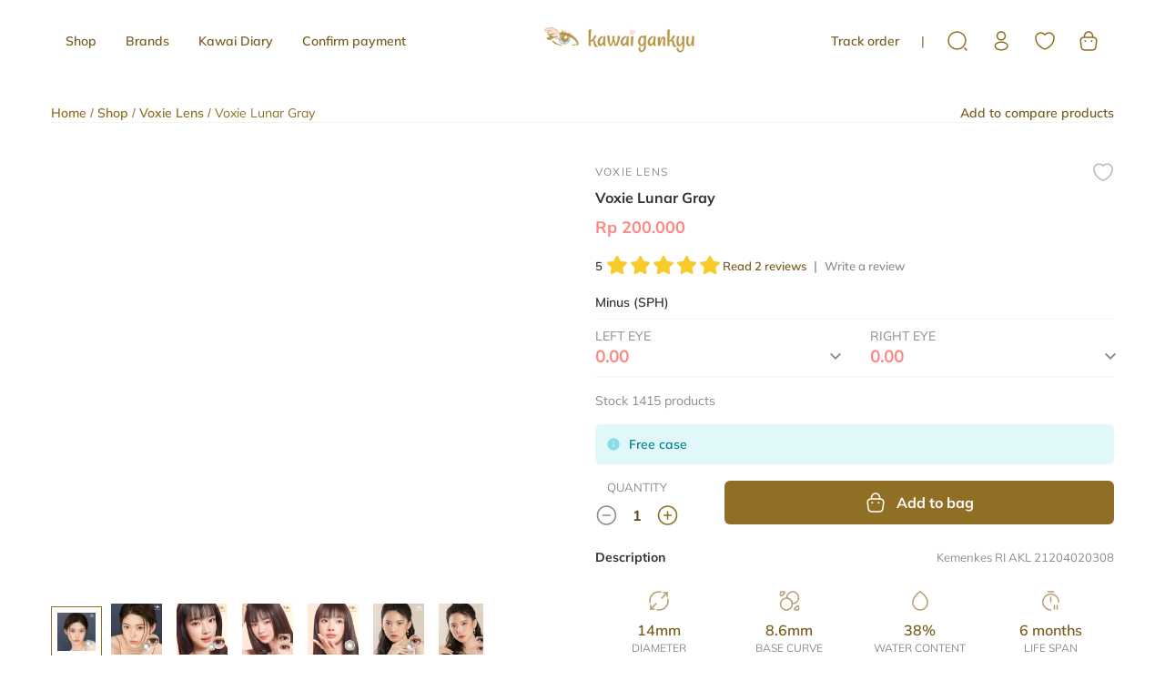

--- FILE ---
content_type: text/html; charset=utf-8
request_url: https://www.kawaigankyu.com/product/voxie-lunar-gray
body_size: 17344
content:
<!DOCTYPE html><html><head><meta charSet="utf-8"/><link rel="preload" as="image" imageSrcSet="/_next/image?url=%2Fimages%2Fgeneral%2Flogo-kawaigankyu.png&amp;w=256&amp;q=75 1x, /_next/image?url=%2Fimages%2Fgeneral%2Flogo-kawaigankyu.png&amp;w=384&amp;q=75 2x"/><meta name="viewport" content="width=device-width, initial-scale=1, maximum-scale=1, user-scalable=0"/><title>Kawai Gankyu</title><noscript><img height="1" width="1" style="display:none" src="https://www.facebook.com/tr?id=289074926011743&amp;ev=PageView&amp;noscript=1"/></noscript><meta name="next-head-count" content="5"/><meta name="next-font-preconnect"/><link rel="preload" href="/_next/static/css/12e17b9a7b3450dc.css" as="style"/><link rel="stylesheet" href="/_next/static/css/12e17b9a7b3450dc.css" data-n-g=""/><noscript data-n-css=""></noscript><script defer="" nomodule="" src="/_next/static/chunks/polyfills-5cd94c89d3acac5f.js"></script><script src="https://www.googletagmanager.com/gtag/js?id=G-N0SWE8ZGKJ" defer="" data-nscript="beforeInteractive"></script><script src="https://www.googletagmanager.com/gtag/js?id=AW-10954382794" defer="" data-nscript="beforeInteractive"></script><script src="/_next/static/chunks/webpack-fc6e2940d26a4ef8.js" defer=""></script><script src="/_next/static/chunks/framework-4c3194704528425d.js" defer=""></script><script src="/_next/static/chunks/main-52d79d0e091148ea.js" defer=""></script><script src="/_next/static/chunks/pages/_app-810a30bdf18c38bb.js" defer=""></script><script src="/_next/static/chunks/75fc9c18-5a55cb0f13134a2c.js" defer=""></script><script src="/_next/static/chunks/2528-64155793f3041bdb.js" defer=""></script><script src="/_next/static/chunks/5678-fb110c1bd75e24a8.js" defer=""></script><script src="/_next/static/chunks/3795-a0845dbcf8505b63.js" defer=""></script><script src="/_next/static/chunks/4362-d92b7e43540a1bcc.js" defer=""></script><script src="/_next/static/chunks/8254-ebd6173d278a9675.js" defer=""></script><script src="/_next/static/chunks/867-af88f61484b20843.js" defer=""></script><script src="/_next/static/chunks/8948-0c829b1d6b5be6cc.js" defer=""></script><script src="/_next/static/chunks/9381-065e13f1bbb85089.js" defer=""></script><script src="/_next/static/chunks/5927-353a47db78e6430c.js" defer=""></script><script src="/_next/static/chunks/1707-62dd4cf6b91cd1ba.js" defer=""></script><script src="/_next/static/chunks/7613-04c10354dbead091.js" defer=""></script><script src="/_next/static/chunks/739-3826cf6c8ae2f9a5.js" defer=""></script><script src="/_next/static/chunks/pages/product/%5Bguid%5D-dade8514bd4d63bb.js" defer=""></script><script src="/_next/static/LvA27FoDYF1XLJkppl1zL/_buildManifest.js" defer=""></script><script src="/_next/static/LvA27FoDYF1XLJkppl1zL/_ssgManifest.js" defer=""></script><script src="/_next/static/LvA27FoDYF1XLJkppl1zL/_middlewareManifest.js" defer=""></script></head><body><div id="__next"><style data-emotion="css 1b5krpz">.css-1b5krpz.layout{max-width:1280px;margin:auto;}</style><div class="layout css-1b5krpz"><style data-emotion="css 2oah4h">.css-2oah4h.header{padding-bottom:82px;}@media (max-width: 999px){.css-2oah4h.header{padding-bottom:64px;}}@media (max-width: 999px){.css-2oah4h.header .header-desktop{display:none;}}@media (min-width: 1000px){.css-2oah4h.header .header-mobile{display:none;}}.css-2oah4h .product-detail-header__desktop{max-width:1280px;background-color:white;position:fixed;top:0;left:0;right:0;z-index:15;padding:16px 72px;margin:auto;}.css-2oah4h .product-detail-header__desktop__content{display:-webkit-box;display:-webkit-flex;display:-ms-flexbox;display:flex;-webkit-align-items:center;-webkit-box-align:center;-ms-flex-align:center;align-items:center;-webkit-box-pack:justify;-webkit-justify-content:space-between;justify-content:space-between;}.css-2oah4h .product-detail-header__desktop__content__product-detail{display:-webkit-box;display:-webkit-flex;display:-ms-flexbox;display:flex;-webkit-align-items:center;-webkit-box-align:center;-ms-flex-align:center;align-items:center;}.css-2oah4h .product-detail-header__desktop__content__product-info{margin-left:16px;}.css-2oah4h .product-detail-header__desktop__content__input{display:-webkit-box;display:-webkit-flex;display:-ms-flexbox;display:flex;-webkit-box-pack:end;-ms-flex-pack:end;-webkit-justify-content:end;justify-content:end;-webkit-align-items:center;-webkit-box-align:center;-ms-flex-align:center;align-items:center;}.css-2oah4h .product-detail-header__desktop__content__input .lens-container__bundle{width:360px;margin:0;}.css-2oah4h .product-detail-header__desktop__content__input .lens-container__input .left-lens,.css-2oah4h .product-detail-header__desktop__content__input .lens-container__input .right-lens{width:120px;padding:0 16px;}.css-2oah4h .product-detail-header__desktop__content__input .add-to-bag-button{margin:0 16px;}.css-2oah4h .product-detail-header__desktop__content__input .add-to-bag-button .button__content{min-width:200px;display:-webkit-box;display:-webkit-flex;display:-ms-flexbox;display:flex;-webkit-align-items:center;-webkit-box-align:center;-ms-flex-align:center;align-items:center;-webkit-box-pack:center;-ms-flex-pack:center;-webkit-justify-content:center;justify-content:center;}.css-2oah4h .product-detail-header__desktop__content__input .add-to-bag-button .button__content svg{margin:8px 10.5px 8px 0;}@media (max-width: 999px){.css-2oah4h .product-detail-header__desktop{display:none;}}</style><div class="header css-2oah4h"><style data-emotion="css 1x119ob">.css-1x119ob.header-desktop{position:fixed;top:0;left:0;right:0;max-width:1280px;margin:auto;z-index:10;}.css-1x119ob.header-desktop .header-top{-webkit-align-items:center;-webkit-box-align:center;-ms-flex-align:center;align-items:center;background-color:#FFFFFF;display:-webkit-box;display:-webkit-flex;display:-ms-flexbox;display:flex;padding:23px 72px;-webkit-box-pack:justify;-webkit-justify-content:space-between;justify-content:space-between;}.css-1x119ob.header-desktop .header-top .logo{cursor:pointer;}.css-1x119ob.header-desktop .header-top .menu-text-container{display:-webkit-box;display:-webkit-flex;display:-ms-flexbox;display:flex;}.css-1x119ob.header-desktop .header-top .menu-text-container .text-container{cursor:pointer;height:-webkit-fit-content;height:-moz-fit-content;height:fit-content;margin-right:32px;}.css-1x119ob.header-desktop .header-top .menu-text-container .text-container:last-of-type{margin-right:unset;}.css-1x119ob.header-desktop .header-top .menu-text-container .text-container .selected-indicator{background:linear-gradient(
              90.83deg,
              #f3edff 10.21%,
              #ffe7e6 44.68%,
              #fff5ea 92.94%
            );height:2px;width:100%;margin-top:4px;}.css-1x119ob.header-desktop .header-top .icon-container{display:-webkit-box;display:-webkit-flex;display:-ms-flexbox;display:flex;-webkit-align-items:center;-webkit-box-align:center;-ms-flex-align:center;align-items:center;}.css-1x119ob.header-desktop .header-top .icon-container .text-container{cursor:pointer;height:-webkit-fit-content;height:-moz-fit-content;height:fit-content;text-align:right;}.css-1x119ob.header-desktop .header-top .icon-container .separator{margin:0 24px;}.css-1x119ob.header-desktop .header-top .icon-container .floating-label{position:absolute;top:27px;right:65px;border-radius:4px;padding:0 4px;background:#BD3325;}.css-1x119ob.header-desktop .header-top .icon-container .icon{cursor:pointer;margin-right:24px;}.css-1x119ob.header-desktop .header-top .icon-container .icon:last-of-type{margin-right:unset;}.css-1x119ob.header-desktop .open-menu .overlay-background{background:rgba(0, 0, 0, 0.5);position:fixed;top:87px;left:0;right:0;bottom:0;margin:auto;z-index:10;}.css-1x119ob.header-desktop .open-menu .shop{position:fixed;top:87px;left:0;right:0;z-index:10;background:#FFFFFF;}.css-1x119ob.header-desktop .open-menu .shop .shop-menu{display:grid;padding:24px 72px 34px;grid-template-columns:14% 14% 14% auto;max-width:1280px;margin:auto;}.css-1x119ob.header-desktop .open-menu .shop .shop-menu .categories-menu{margin-top:32px;}.css-1x119ob.header-desktop .open-menu .shop .shop-menu .collections-menu .collections-grid{display:grid;grid-template-rows:auto auto;row-gap:16px;}.css-1x119ob.header-desktop .open-menu .shop .shop-menu .collections-menu .image-container{cursor:pointer;position:relative;}.css-1x119ob.header-desktop .open-menu .shop .shop-menu .collections-menu .image-container .collection-menu-text{position:absolute;bottom:18px;left:16px;right:16px;}.css-1x119ob.header-desktop .open-menu .shop .shop-menu .title-menu{letter-spacing:0.1em;padding-bottom:16px;}.css-1x119ob.header-desktop .open-menu .shop .shop-menu .menu-container{cursor:pointer;margin-bottom:16px;width:-webkit-fit-content;width:-moz-fit-content;width:fit-content;}.css-1x119ob.header-desktop .open-menu .shop .shop-menu .menu-container:last-of-type{margin-bottom:unset;}.css-1x119ob.header-desktop .open-menu .shop .shop-all{-webkit-align-items:center;-webkit-box-align:center;-ms-flex-align:center;align-items:center;background:#F2EFE6;cursor:pointer;display:-webkit-box;display:-webkit-flex;display:-ms-flexbox;display:flex;-webkit-box-pack:center;-ms-flex-pack:center;-webkit-justify-content:center;justify-content:center;padding:12px 0;}.css-1x119ob.header-desktop .open-menu .shop .shop-all .text{margin-right:8px;}.css-1x119ob.header-desktop .open-menu .brands{background:#FFFFFF;position:fixed;top:87px;left:0;right:0;z-index:10;}.css-1x119ob.header-desktop .open-menu .brands .brands-menu{max-width:1280px;margin:auto;display:grid;grid-template-columns:repeat(5, 1fr);padding:24px 72px;-webkit-column-gap:16px;column-gap:16px;row-gap:16px;}.css-1x119ob.header-desktop .open-menu .brands .brands-menu .brand-container{cursor:pointer;}.css-1x119ob.header-desktop .open-menu .brands .brands-menu .brand-container .image-container{display:grid;grid-template-areas:"overlay";position:relative;width:100%;}.css-1x119ob.header-desktop .open-menu .brands .brands-menu .brand-container .image-container:hover>span{-webkit-filter:blur(4px);filter:blur(4px);}.css-1x119ob.header-desktop .open-menu .brands .brands-menu .brand-container .image-container >span{grid-area:overlay;}.css-1x119ob.header-desktop .open-menu .brands .brands-menu .brand-container .image-container >div{grid-area:overlay;}.css-1x119ob.header-desktop .open-menu .brands .brands-menu .brand-container .image-container .logo-container{-webkit-align-self:center;-ms-flex-item-align:center;align-self:center;padding:10% 20%;}.css-1x119ob.header-desktop .open-menu .brands .brands-menu .brand-container .name-text{padding-top:8px;text-align:center;}.css-1x119ob.header-desktop .open-menu .kawai-diary{background:#FFFFFF;position:fixed;top:87px;left:0;right:0;z-index:10;}.css-1x119ob.header-desktop .open-menu .kawai-diary .kawai-diary-menu{max-width:1280px;margin:auto;z-index:10;display:grid;grid-template-columns:33% 67%;padding:24px 72px 40px;}.css-1x119ob.header-desktop .open-menu .kawai-diary .kawai-diary-menu .about-menu-container .menu-title{letter-spacing:0.1em;}.css-1x119ob.header-desktop .open-menu .kawai-diary .kawai-diary-menu .about-menu-container .menu-subtitle{cursor:pointer;margin-top:16px;width:-webkit-fit-content;width:-moz-fit-content;width:fit-content;}.css-1x119ob.header-desktop .open-menu .kawai-diary .kawai-diary-menu .banner-menu-container{display:grid;grid-template-columns:repeat(3, 1fr);-webkit-column-gap:16px;column-gap:16px;}.css-1x119ob.header-desktop .open-menu .kawai-diary .kawai-diary-menu .banner-menu-container .banner-image-container{cursor:pointer;position:relative;}.css-1x119ob.header-desktop .open-menu .kawai-diary .kawai-diary-menu .banner-menu-container .banner-image-container .text{position:absolute;bottom:16px;left:16px;right:16px;}.css-1x119ob.header-desktop .open-menu .search{position:fixed;top:87px;left:0;right:0;z-index:10;background-color:#F2EFE6;}.css-1x119ob.header-desktop .open-menu .search .input-container{margin:auto;max-width:1280px;background-color:#F2EFE6;display:-webkit-box;display:-webkit-flex;display:-ms-flexbox;display:flex;padding:28px 72px;}.css-1x119ob.header-desktop .open-menu .search .input-container svg{margin-right:16px;}.css-1x119ob.header-desktop .open-menu .search .input-container input{background-color:#F2EFE6;color:#906F25;font-family:"Mulish-Regular";font-size:14px;line-height:20px;outline:none;width:100%;border-bottom:solid 1px #906F25;}</style><div class="header-desktop css-1x119ob"><div class="header-top"><div class="menu-text-container"><div class="text-container"><style data-emotion="css t2b2r9">.css-t2b2r9.text.bold,.css-t2b2r9.text b{font-family:"Mulish-Bold";}.css-t2b2r9.text.regular{font-family:"Mulish-Regular";}.css-t2b2r9.text.semibold{font-family:"Mulish-SemiBold";}.css-t2b2r9.text.critical{color:#981C19;}.css-t2b2r9.text.disabled{color:#B7B7B7;}.css-t2b2r9.text.info{color:#50A9B3;}.css-t2b2r9.text.blue-strong{color:#007F8C;}.css-t2b2r9.text.primary{color:#785D1F;}.css-t2b2r9.text.secondary{color:#FF8780;}.css-t2b2r9.text.success{color:#2B7D25;}.css-t2b2r9.text.warning{color:#B48C00;}.css-t2b2r9.text.neutral{color:#FFFFFF;}.css-t2b2r9.text.neutral-grey{color:#8C8C8C;}.css-t2b2r9.text.black{color:#333333;}.css-t2b2r9.text.super-black{color:#0B0808;}.css-t2b2r9.text.pink_text{color:#CC6C66;}.css-t2b2r9.text.pink_text_strong{color:#99433D;}.css-t2b2r9.text.gold_text_strong{color:#483813;}.css-t2b2r9.text.header-mobile-black{color:#252A31;}.css-t2b2r9.text.required{color:#BD3325;}.css-t2b2r9.text.weak{color:#E54F3B;}.css-t2b2r9.text.quite-strong{color:#F9CB28;}.css-t2b2r9.text.strong{color:#89D860;}.css-t2b2r9.text.dark-neutral{text-decoration-color:#333333;}.css-t2b2r9.text.soft-neutral{text-decoration-color:#8C8C8C;}.css-t2b2r9.text.product_card_product_title,.css-t2b2r9.text.accordion{font-size:14px;line-height:20px;}.css-t2b2r9.text.body_text{font-size:14px;line-height:20px;}.css-t2b2r9.text.button{font-size:16px;line-height:24px;}.css-t2b2r9.text.heading{font-size:14px;line-height:20px;}.css-t2b2r9.text.headline_1{font-size:24px;line-height:34px;}.css-t2b2r9.text.headline_2{font-size:20px;line-height:26px;}.css-t2b2r9.text.headline_3{font-size:16px;line-height:24px;}.css-t2b2r9.text.text_input_label{font-size:14px;line-height:20px;}.css-t2b2r9.text.product_card_latest_price_text,.css-t2b2r9.text.tab{font-size:16px;line-height:24px;}.css-t2b2r9.text.product_card_brand_title,.css-t2b2r9.text.footer{font-size:12px;line-height:16px;}.css-t2b2r9.text.brand{font-size:10px;line-height:16px;}.css-t2b2r9.text.title_shopping,.css-t2b2r9.text.review_value{font-size:13px;line-height:18px;}.css-t2b2r9.text.normal_price_shopping{font-size:13px;line-height:18px;}.css-t2b2r9.text.text_input_optional{font-size:13px;line-height:18px;}.css-t2b2r9.text.text_input_required{font-size:13px;line-height:18px;}.css-t2b2r9.text.text_input_error_hint{font-size:11px;line-height:16px;}.css-t2b2r9.text.avatar_initial_medium{font-size:24px;line-height:34px;}.css-t2b2r9.text.discount_product_image_large{font-size:16px;line-height:24px;}.css-t2b2r9.text.discount_product_image_medium{font-size:14px;line-height:20px;}.css-t2b2r9.text.discount_product_image_small{font-size:11px;line-height:16px;}.css-t2b2r9.text.off_product_image_large{font-size:14px;line-height:20px;}.css-t2b2r9.text.off_product_image_medium{font-size:13px;line-height:18px;}.css-t2b2r9.text.off_product_image_small{font-size:8px;line-height:10px;}.css-t2b2r9.text.description_product_image_large{font-size:16px;line-height:24px;}.css-t2b2r9.text.description_product_image_medium{font-size:14px;line-height:20px;}.css-t2b2r9.text.description_product_image_small{font-size:11px;line-height:16px;}.css-t2b2r9.text.title_blog_card{font-size:18px;line-height:26px;}.css-t2b2r9.text.header_mobile_title{font-size:14px;line-height:20px;}.css-t2b2r9.text.header_mobile_subtitle{font-size:10px;line-height:16px;}.css-t2b2r9.text.text_banner{font-size:48px;line-height:58px;}.css-t2b2r9.text.shop_by_colors,.css-t2b2r9.text.best_sellers_new_arrivals{font-size:36px;line-height:46px;}.css-t2b2r9.text.best_deal_title{font-size:36px;line-height:46px;}.css-t2b2r9.text.product_card_original_price_text{font-size:14px;line-height:18px;}.css-t2b2r9.text.product_card_review_count_text{font-size:14px;line-height:20px;}.css-t2b2r9.text.account_title{font-size:18px;line-height:26px;}.css-t2b2r9.text.point_title{font-size:10px;line-height:18px;}@media (max-width: 999px){.css-t2b2r9.text.product_card_product_title,.css-t2b2r9.text.accordion{font-size:13px;line-height:18px;}.css-t2b2r9.text.body_text{font-size:13px;line-height:18px;}.css-t2b2r9.text.button{font-size:16px;line-height:24px;}.css-t2b2r9.text.heading{font-size:13px;line-height:18px;}.css-t2b2r9.text.headline_1{font-size:16px;line-height:24px;}.css-t2b2r9.text.headline_2{font-size:14px;line-height:20px;}.css-t2b2r9.text.headline_3{font-size:13px;line-height:18px;}.css-t2b2r9.text.product_card_latest_price_text,.css-t2b2r9.text.tab{font-size:14px;line-height:20px;}.css-t2b2r9.text.avatar_initial_medium{font-size:20px;line-height:26px;}.css-t2b2r9.text.product_card_brand_title,.css-t2b2r9.text.footer{font-size:10px;line-height:16px;}.css-t2b2r9.text.brand{font-size:10px;line-height:16px;}.css-t2b2r9.text.title_shopping{font-size:13px;line-height:18px;}.css-t2b2r9.text.normal_price_shopping{font-size:11px;line-height:18px;}.css-t2b2r9.text.text_input_required{font-size:11px;line-height:16px;}.css-t2b2r9.text.title_blog_card{font-size:16px;line-height:24px;}.css-t2b2r9.text.discount_product_image_large,.css-t2b2r9.text.discount_product_image_medium,.css-t2b2r9.text.discount_product_image_small{font-size:11px;line-height:16px;}.css-t2b2r9.text.off_product_image_large,.css-t2b2r9.text.off_product_image_medium,.css-t2b2r9.text.off_product_image_small{font-size:8px;line-height:10px;}.css-t2b2r9.text.description_product_image_large,.css-t2b2r9.text.description_product_image_medium{font-size:13px;line-height:18px;}.css-t2b2r9.text.description_product_image_small{font-size:11px;line-height:16px;}.css-t2b2r9.text.header_mobile_title{font-size:14px;line-height:20px;}.css-t2b2r9.text.header_mobile_subtitle{font-size:10px;line-height:16px;}.css-t2b2r9.text.shop_by_colors,.css-t2b2r9.text.text_banner,.css-t2b2r9.text.best_sellers_new_arrivals{font-size:24px;line-height:34px;}.css-t2b2r9.text.product_card_original_price_text{font-size:11px;line-height:18px;}.css-t2b2r9.text.product_card_review_count_text{font-size:11px;line-height:16px;}.css-t2b2r9.text.account_title{font-size:14px;line-height:20px;}.css-t2b2r9.text.best_deal_title{font-size:20px;line-height:26px;}}</style><div class="text body_text primary semibold css-t2b2r9">Shop</div></div><div class="text-container"><div class="text body_text primary semibold css-t2b2r9">Brands</div></div><div class="text-container"><div class="text body_text primary semibold css-t2b2r9">Kawai Diary</div></div><div class="text-container"><div class="text body_text primary semibold css-t2b2r9">Confirm payment</div></div></div><div class="logo"><span style="box-sizing:border-box;display:inline-block;overflow:hidden;width:initial;height:initial;background:none;opacity:1;border:0;margin:0;padding:0;position:relative;max-width:100%"><span style="box-sizing:border-box;display:block;width:initial;height:initial;background:none;opacity:1;border:0;margin:0;padding:0;max-width:100%"><img style="display:block;max-width:100%;width:initial;height:initial;background:none;opacity:1;border:0;margin:0;padding:0" alt="" aria-hidden="true" src="data:image/svg+xml,%3csvg%20xmlns=%27http://www.w3.org/2000/svg%27%20version=%271.1%27%20width=%27180%27%20height=%2736%27/%3e"/></span><img src="[data-uri]" decoding="async" data-nimg="intrinsic" style="position:absolute;top:0;left:0;bottom:0;right:0;box-sizing:border-box;padding:0;border:none;margin:auto;display:block;width:0;height:0;min-width:100%;max-width:100%;min-height:100%;max-height:100%;object-fit:fill"/><noscript><img srcSet="/_next/image?url=%2Fimages%2Fgeneral%2Flogo-kawaigankyu.png&amp;w=256&amp;q=75 1x, /_next/image?url=%2Fimages%2Fgeneral%2Flogo-kawaigankyu.png&amp;w=384&amp;q=75 2x" src="/_next/image?url=%2Fimages%2Fgeneral%2Flogo-kawaigankyu.png&amp;w=384&amp;q=75" decoding="async" data-nimg="intrinsic" style="position:absolute;top:0;left:0;bottom:0;right:0;box-sizing:border-box;padding:0;border:none;margin:auto;display:block;width:0;height:0;min-width:100%;max-width:100%;min-height:100%;max-height:100%;object-fit:fill" loading="lazy"/></noscript></span></div><div class="icon-container"><div class="text-container"><div class="text body_text primary semibold css-t2b2r9">Track order</div></div><div class="separator"><div class="text body_text primary regular css-t2b2r9">|</div></div><div class="icon"><svg width="24" height="24" viewBox="0 0 24 24" fill="none" xmlns="http://www.w3.org/2000/svg"><path d="M11.5 21C16.7467 21 21 16.7467 21 11.5C21 6.25329 16.7467 2 11.5 2C6.25329 2 2 6.25329 2 11.5C2 16.7467 6.25329 21 11.5 21Z" stroke="#906F25" stroke-width="1.5" stroke-linecap="round" stroke-linejoin="round"></path><path d="M22 22L20 20" stroke="#906F25" stroke-width="1.5" stroke-linecap="round" stroke-linejoin="round"></path></svg></div><div class="icon"><svg width="24" height="24" viewBox="0 0 24 24" fill="none" xmlns="http://www.w3.org/2000/svg"><path d="M12.1596 11.62C12.1296 11.62 12.1096 11.62 12.0796 11.62C12.0296 11.61 11.9596 11.61 11.8996 11.62C8.99957 11.53 6.80957 9.25 6.80957 6.44C6.80957 3.58 9.13957 1.25 11.9996 1.25C14.8596 1.25 17.1896 3.58 17.1896 6.44C17.1796 9.25 14.9796 11.53 12.1896 11.62C12.1796 11.62 12.1696 11.62 12.1596 11.62ZM11.9996 2.75C9.96957 2.75 8.30957 4.41 8.30957 6.44C8.30957 8.44 9.86957 10.05 11.8596 10.12C11.9096 10.11 12.0496 10.11 12.1796 10.12C14.1396 10.03 15.6796 8.42 15.6896 6.44C15.6896 4.41 14.0296 2.75 11.9996 2.75Z" fill="#906F25"></path><path d="M12.1696 22.55C10.2096 22.55 8.23961 22.05 6.74961 21.05C5.35961 20.13 4.59961 18.87 4.59961 17.5C4.59961 16.13 5.35961 14.86 6.74961 13.93C9.74961 11.94 14.6096 11.94 17.5896 13.93C18.9696 14.85 19.7396 16.11 19.7396 17.48C19.7396 18.85 18.9796 20.12 17.5896 21.05C16.0896 22.05 14.1296 22.55 12.1696 22.55ZM7.57961 15.19C6.61961 15.83 6.09961 16.65 6.09961 17.51C6.09961 18.36 6.62961 19.18 7.57961 19.81C10.0696 21.48 14.2696 21.48 16.7596 19.81C17.7196 19.17 18.2396 18.35 18.2396 17.49C18.2396 16.64 17.7096 15.82 16.7596 15.19C14.2696 13.53 10.0696 13.53 7.57961 15.19Z" fill="#906F25"></path></svg></div><div class="icon"><svg width="24" height="24" viewBox="0 0 24 24" fill="none" xmlns="http://www.w3.org/2000/svg"><path d="M12 21.6501C11.69 21.6501 11.39 21.6101 11.14 21.5201C7.32 20.2101 1.25 15.5601 1.25 8.6901C1.25 5.1901 4.08 2.3501 7.56 2.3501C9.25 2.3501 10.83 3.0101 12 4.1901C13.17 3.0101 14.75 2.3501 16.44 2.3501C19.92 2.3501 22.75 5.2001 22.75 8.6901C22.75 15.5701 16.68 20.2101 12.86 21.5201C12.61 21.6101 12.31 21.6501 12 21.6501ZM7.56 3.8501C4.91 3.8501 2.75 6.0201 2.75 8.6901C2.75 15.5201 9.32 19.3201 11.63 20.1101C11.81 20.1701 12.2 20.1701 12.38 20.1101C14.68 19.3201 21.26 15.5301 21.26 8.6901C21.26 6.0201 19.1 3.8501 16.45 3.8501C14.93 3.8501 13.52 4.5601 12.61 5.7901C12.33 6.1701 11.69 6.1701 11.41 5.7901C10.48 4.5501 9.08 3.8501 7.56 3.8501Z" fill="#906F25"></path></svg></div><div class="icon"><svg width="24" height="24" viewBox="0 0 24 24" fill="none" xmlns="http://www.w3.org/2000/svg"><path d="M16.5 8.63005C16.09 8.63005 15.75 8.29005 15.75 7.88005V6.50005C15.75 5.45006 15.3 4.43005 14.52 3.72005C13.73 3.00005 12.71 2.67005 11.63 2.77005C9.83 2.94005 8.25 4.78005 8.25 6.70005V7.67005C8.25 8.08005 7.91 8.42005 7.5 8.42005C7.09 8.42005 6.75 8.08005 6.75 7.67005V6.69005C6.75 4.00005 8.92 1.52005 11.49 1.27005C12.99 1.13005 14.43 1.60005 15.53 2.61005C16.62 3.60005 17.25 5.02005 17.25 6.50005V7.88005C17.25 8.29005 16.91 8.63005 16.5 8.63005Z" fill="#906F25"></path><path d="M15.0001 22.75H9.00006C4.38006 22.75 3.52006 20.6 3.30006 18.51L2.55006 12.52C2.44006 11.44 2.40006 9.89 3.45006 8.73C4.35006 7.73 5.84006 7.25 8.00006 7.25H16.0001C18.1701 7.25 19.6601 7.74 20.5501 8.73C21.5901 9.89 21.5601 11.44 21.4501 12.5L20.7001 18.51C20.4801 20.6 19.6201 22.75 15.0001 22.75ZM8.00006 8.75C6.31006 8.75 5.15006 9.08 4.56006 9.74C4.07006 10.28 3.91006 11.11 4.04006 12.35L4.79006 18.34C4.96006 19.94 5.40006 21.26 9.00006 21.26H15.0001C18.6001 21.26 19.0401 19.95 19.2101 18.36L19.9601 12.35C20.0901 11.13 19.9301 10.3 19.4401 9.75C18.8501 9.08 17.6901 8.75 16.0001 8.75H8.00006Z" fill="#906F25"></path><path d="M15.4199 13.1499C14.8599 13.1499 14.4099 12.6999 14.4099 12.1499C14.4099 11.5999 14.8599 11.1499 15.4099 11.1499C15.9599 11.1499 16.4099 11.5999 16.4099 12.1499C16.4099 12.6999 15.9699 13.1499 15.4199 13.1499Z" fill="#906F25"></path><path d="M8.41991 13.1499C7.85991 13.1499 7.40991 12.6999 7.40991 12.1499C7.40991 11.5999 7.85991 11.1499 8.40991 11.1499C8.95991 11.1499 9.40991 11.5999 9.40991 12.1499C9.40991 12.6999 8.96991 13.1499 8.41991 13.1499Z" fill="#906F25"></path></svg></div></div></div></div><style data-emotion="css 3yx376">.css-3yx376.header-mobile{background-color:#FFFFFF;position:fixed;top:0;left:0;right:0;z-index:10;}.css-3yx376.header-mobile .header-top{display:-webkit-box;display:-webkit-flex;display:-ms-flexbox;display:flex;-webkit-box-pack:justify;-webkit-justify-content:space-between;justify-content:space-between;padding:16px;}.css-3yx376.header-mobile .header-top svg{cursor:pointer;}.css-3yx376.header-mobile .header-top .left-container{-webkit-align-items:center;-webkit-box-align:center;-ms-flex-align:center;align-items:center;display:-webkit-box;display:-webkit-flex;display:-ms-flexbox;display:flex;}.css-3yx376.header-mobile .header-top .left-container svg{margin-right:16px;}.css-3yx376.header-mobile .header-top .right-icon-container{-webkit-align-items:center;-webkit-box-align:center;-ms-flex-align:center;align-items:center;display:-webkit-box;display:-webkit-flex;display:-ms-flexbox;display:flex;}.css-3yx376.header-mobile .header-top .right-icon-container div:first-of-type{margin-right:16px;}.css-3yx376.header-mobile .header-top .right-icon-container .floating-label{margin-right:0!important;position:absolute;top:16px;right:10px;border-radius:4px;padding:0 4px;background:#BD3325;}.css-3yx376.header-mobile .header-top .right-icon-container .floating-label .text{margin-right:0!important;}.css-3yx376.header-mobile .open-menu{background-color:#FFFFFF;padding:5px 16px 0;position:fixed;top:64px;left:0;right:0;bottom:unset;overflow:auto;}.css-3yx376.header-mobile .open-menu .all-menus .menu-container{-webkit-align-items:center;-webkit-box-align:center;-ms-flex-align:center;align-items:center;cursor:pointer;display:-webkit-box;display:-webkit-flex;display:-ms-flexbox;display:flex;-webkit-box-pack:justify;-webkit-justify-content:space-between;justify-content:space-between;padding:16px 0;}.css-3yx376.header-mobile .open-menu .all-menus .bottom-menu{position:fixed;bottom:32px;left:16px;right:16px;}.css-3yx376.header-mobile .open-menu .title-container{-webkit-align-items:center;-webkit-box-align:center;-ms-flex-align:center;align-items:center;display:-webkit-box;display:-webkit-flex;display:-ms-flexbox;display:flex;padding:16px 0;}.css-3yx376.header-mobile .open-menu .title-container .text{margin-left:16px;}.css-3yx376.header-mobile .open-menu .shop .title-text{padding-bottom:16px;}.css-3yx376.header-mobile .open-menu .shop .shop-menu{display:grid;grid-template-columns:1fr 1fr;max-width:999px;margin:auto;}.css-3yx376.header-mobile .open-menu .shop .shop-menu .product-type-menu{padding-top:24px;}.css-3yx376.header-mobile .open-menu .shop .shop-menu .categories-menu{padding-top:32px;}.css-3yx376.header-mobile .open-menu .shop .shop-menu .prescription-menu{padding-top:24px;}.css-3yx376.header-mobile .open-menu .shop .shop-menu .diameter-menu{padding-top:32px;}.css-3yx376.header-mobile .open-menu .shop .collections-menu{padding-top:24px;}.css-3yx376.header-mobile .open-menu .shop .collections-menu__title .menu-title{padding-bottom:8px;}@media (max-width: 999px){.css-3yx376.header-mobile .open-menu .shop .collections-menu__title{display:-webkit-box;display:-webkit-flex;display:-ms-flexbox;display:flex;-webkit-box-pack:justify;-webkit-justify-content:space-between;justify-content:space-between;-webkit-align-items:center;-webkit-box-align:center;-ms-flex-align:center;align-items:center;}.css-3yx376.header-mobile .open-menu .shop .collections-menu__title .shop-all{padding-bottom:8px;cursor:pointer;}}.css-3yx376.header-mobile .open-menu .shop .menu-container{margin-top:16px;}.css-3yx376.header-mobile .open-menu .shop .menu-title{letter-spacing:0.1em;}.css-3yx376.header-mobile .open-menu .shop .image-container{position:relative;width:100%;margin-top:8px;}.css-3yx376.header-mobile .open-menu .shop .image-container:last-of-type{margin-bottom:40px;}.css-3yx376.header-mobile .open-menu .shop .image-container .white-background{position:absolute;top:0;bottom:0;left:0;right:0;display:-webkit-box;display:-webkit-flex;display:-ms-flexbox;display:flex;-webkit-align-items:center;-webkit-box-align:center;-ms-flex-align:center;align-items:center;cursor:pointer;}.css-3yx376.header-mobile .open-menu .shop .image-container .white-background.image-1{background:linear-gradient(
                270deg,
                rgba(255, 255, 255, 0) 80.27%,
                rgba(255, 255, 255, 0.353425) 89.46%,
                rgba(255, 255, 255, 0.6) 100%
              );}.css-3yx376.header-mobile .open-menu .shop .image-container .white-background.image-2{background:linear-gradient(
                270deg,
                rgba(255, 255, 255, 0) 79.32%,
                rgba(255, 255, 255, 0.6) 100%
              );}.css-3yx376.header-mobile .open-menu .shop .image-container .white-background.image-3{background:linear-gradient(
                270deg,
                rgba(255, 255, 255, 0) 49.42%,
                rgba(255, 255, 255, 0.6) 82.22%
              );}.css-3yx376.header-mobile .open-menu .shop .image-container .white-background.image-4{background:linear-gradient(
                270deg,
                rgba(255, 255, 255, 0) 82.76%,
                rgba(255, 255, 255, 0.4) 100%
              );}.css-3yx376.header-mobile .open-menu .shop .image-container .white-background.image-5{background:linear-gradient(
                270deg,
                rgba(255, 255, 255, 0) 80.18%,
                rgba(255, 255, 255, 0.6) 100%
              );background-blend-mode:lighten,normal;}.css-3yx376.header-mobile .open-menu .shop .image-container .menu-text{padding-left:16px;}.css-3yx376.header-mobile .open-menu .brands .brands-container{display:grid;grid-template-columns:repeat(2, 1fr);-webkit-column-gap:16px;column-gap:16px;row-gap:16px;margin:24px 0 16px;}.css-3yx376.header-mobile .open-menu .brands .brand-container{cursor:pointer;}.css-3yx376.header-mobile .open-menu .brands .brand-container .image-container{display:grid;grid-template-areas:"overlay";position:relative;width:100%;}.css-3yx376.header-mobile .open-menu .brands .brand-container .image-container:hover>span{-webkit-filter:blur(4px);filter:blur(4px);}.css-3yx376.header-mobile .open-menu .brands .brand-container .image-container >span{grid-area:overlay;}.css-3yx376.header-mobile .open-menu .brands .brand-container .image-container >div{grid-area:overlay;}.css-3yx376.header-mobile .open-menu .brands .brand-container .image-container .logo-container{-webkit-align-self:center;-ms-flex-item-align:center;align-self:center;padding:10% 20%;}.css-3yx376.header-mobile .open-menu .brands .brand-container .name-text{padding-top:8px;text-align:center;}.css-3yx376.header-mobile .open-menu .kawai-diary .about-container{padding-bottom:32px;}.css-3yx376.header-mobile .open-menu .kawai-diary .about-container .menu-title{letter-spacing:0.1em;padding-top:24px;}.css-3yx376.header-mobile .open-menu .kawai-diary .about-container .menu-container{margin-top:16px;}.css-3yx376.header-mobile .open-menu .kawai-diary .banner-menu-container .image-container{position:relative;width:100%;margin-bottom:8px;}.css-3yx376.header-mobile .open-menu .kawai-diary .banner-menu-container .image-container .black-background{position:absolute;top:0;bottom:0;left:0;right:0;display:-webkit-box;display:-webkit-flex;display:-ms-flexbox;display:flex;-webkit-align-items:center;-webkit-box-align:center;-ms-flex-align:center;align-items:center;cursor:pointer;background:linear-gradient(
                0deg,
                rgba(0, 0, 0, 0.4),
                rgba(0, 0, 0, 0.4)
              );}.css-3yx376.header-mobile .open-menu .kawai-diary .banner-menu-container .image-container .black-background .text{padding-left:16px;}.css-3yx376.header-mobile .search .input-container{background-color:#F2EFE6;display:-webkit-box;display:-webkit-flex;display:-ms-flexbox;display:flex;padding:28px;}.css-3yx376.header-mobile .search .input-container svg{margin-right:16px;}.css-3yx376.header-mobile .search .input-container input{background-color:#F2EFE6;color:#906F25;font-family:"Mulish-Regular";font-size:14px;line-height:20px;outline:none;width:100%;border-bottom:solid 1px #906F25;}.css-3yx376.header-mobile .search .overlay-background{position:fixed;top:144px;bottom:0;left:0;right:0;background:#0B0808;opacity:0.5;}</style><div class="header-mobile css-3yx376"><div class="header-top"><div class="left-container"><div><svg width="24" height="24" viewBox="0 0 24 24" fill="none" xmlns="http://www.w3.org/2000/svg"><path d="M21 7.75H3C2.59 7.75 2.25 7.41 2.25 7C2.25 6.59 2.59 6.25 3 6.25H21C21.41 6.25 21.75 6.59 21.75 7C21.75 7.41 21.41 7.75 21 7.75Z" fill="#906F25"></path><path d="M21 12.75H3C2.59 12.75 2.25 12.41 2.25 12C2.25 11.59 2.59 11.25 3 11.25H21C21.41 11.25 21.75 11.59 21.75 12C21.75 12.41 21.41 12.75 21 12.75Z" fill="#906F25"></path><path d="M21 17.75H3C2.59 17.75 2.25 17.41 2.25 17C2.25 16.59 2.59 16.25 3 16.25H21C21.41 16.25 21.75 16.59 21.75 17C21.75 17.41 21.41 17.75 21 17.75Z" fill="#906F25"></path></svg></div><div><span style="box-sizing:border-box;display:inline-block;overflow:hidden;width:160px;height:32px;background:none;opacity:1;border:0;margin:0;padding:0;position:relative"><img alt="logo-kawaigankyu" srcSet="/_next/image?url=%2Fimages%2Fgeneral%2Flogo-kawaigankyu.png&amp;w=256&amp;q=75 1x, /_next/image?url=%2Fimages%2Fgeneral%2Flogo-kawaigankyu.png&amp;w=384&amp;q=75 2x" src="/_next/image?url=%2Fimages%2Fgeneral%2Flogo-kawaigankyu.png&amp;w=384&amp;q=75" decoding="async" data-nimg="fixed" style="position:absolute;top:0;left:0;bottom:0;right:0;box-sizing:border-box;padding:0;border:none;margin:auto;display:block;width:0;height:0;min-width:100%;max-width:100%;min-height:100%;max-height:100%;object-fit:fill"/></span></div></div><div class="right-icon-container"><div><svg width="24" height="24" viewBox="0 0 24 24" fill="none" xmlns="http://www.w3.org/2000/svg"><path d="M11.5 21C16.7467 21 21 16.7467 21 11.5C21 6.25329 16.7467 2 11.5 2C6.25329 2 2 6.25329 2 11.5C2 16.7467 6.25329 21 11.5 21Z" stroke="#906F25" stroke-width="1.5" stroke-linecap="round" stroke-linejoin="round"></path><path d="M22 22L20 20" stroke="#906F25" stroke-width="1.5" stroke-linecap="round" stroke-linejoin="round"></path></svg></div><div><svg width="24" height="24" viewBox="0 0 24 24" fill="none" xmlns="http://www.w3.org/2000/svg"><path d="M7.5 7.67001V6.70001C7.5 4.45001 9.31 2.24001 11.56 2.03001C14.24 1.77001 16.5 3.88001 16.5 6.51001V7.89001" stroke="#906F25" stroke-width="1.5" stroke-miterlimit="10" stroke-linecap="round" stroke-linejoin="round"></path><path d="M8.99983 22H14.9998C19.0198 22 19.7398 20.39 19.9498 18.43L20.6998 12.43C20.9698 9.99 20.2698 8 15.9998 8H7.99983C3.72983 8 3.02983 9.99 3.29983 12.43L4.04983 18.43C4.25983 20.39 4.97983 22 8.99983 22Z" stroke="#906F25" stroke-width="1.5" stroke-miterlimit="10" stroke-linecap="round" stroke-linejoin="round"></path><path d="M15.4955 12H15.5045" stroke="#906F25" stroke-width="2" stroke-linecap="round" stroke-linejoin="round"></path><path d="M8.49451 12H8.50349" stroke="#906F25" stroke-width="2" stroke-linecap="round" stroke-linejoin="round"></path></svg></div></div></div></div></div><div class="brand__content-wrapper"><style data-emotion="css hx2i1n">.css-hx2i1n{margin:0 56px;}.css-hx2i1n .product-detail__content,.css-hx2i1n .product-detail-loading{display:-webkit-box;display:-webkit-flex;display:-ms-flexbox;display:flex;width:100%;margin-top:38px;}.css-hx2i1n .product-detail__content__desktop .image-preview .image-preview-collection,.css-hx2i1n .product-detail-loading__desktop .image-preview .image-preview-collection{width:97%;}.css-hx2i1n .product-detail__content__mobile,.css-hx2i1n .product-detail-loading__mobile{display:none;}.css-hx2i1n .product-detail__content__detail,.css-hx2i1n .product-detail-loading__detail{min-width:480px;max-width:50%;margin-left:108px;}.css-hx2i1n .product-detail__content__detail__product-wrapper,.css-hx2i1n .product-detail-loading__detail__product-wrapper{display:-webkit-box;display:-webkit-flex;display:-ms-flexbox;display:flex;width:100%;}.css-hx2i1n .product-detail__content__detail__product-wrapper__image,.css-hx2i1n .product-detail-loading__detail__product-wrapper__image{margin-right:8px;margin-left:-8px;}.css-hx2i1n .product-detail__content__detail__product-wrapper__image span,.css-hx2i1n .product-detail-loading__detail__product-wrapper__image span{width:64px!important;height:64px!important;}.css-hx2i1n .product-detail__content__detail__product-wrapper__product,.css-hx2i1n .product-detail-loading__detail__product-wrapper__product{-webkit-align-self:center;-ms-flex-item-align:center;align-self:center;width:100%;}.css-hx2i1n .product-detail__content__detail__product-wrapper__product .brand-wishlist-container,.css-hx2i1n .product-detail-loading__detail__product-wrapper__product .brand-wishlist-container{-webkit-align-items:center;-webkit-box-align:center;-ms-flex-align:center;align-items:center;display:-webkit-box;display:-webkit-flex;display:-ms-flexbox;display:flex;-webkit-box-pack:justify;-webkit-justify-content:space-between;justify-content:space-between;padding:4px 0 4px;}.css-hx2i1n .product-detail__content__detail__product-wrapper__product .brand-wishlist-container .wishlist-icon-container,.css-hx2i1n .product-detail-loading__detail__product-wrapper__product .brand-wishlist-container .wishlist-icon-container{cursor:pointer;}.css-hx2i1n .product-detail__content__detail__product-wrapper__product .brand-title-text,.css-hx2i1n .product-detail-loading__detail__product-wrapper__product .brand-title-text{letter-spacing:0.1em;text-transform:uppercase;}.css-hx2i1n .product-detail__content__detail__product-wrapper__product .product-container .product-title-text,.css-hx2i1n .product-detail-loading__detail__product-wrapper__product .product-container .product-title-text{margin-bottom:8px;overflow:hidden;text-overflow:ellipsis;display:-webkit-box;-webkit-line-clamp:2;-webkit-box-orient:vertical;}.css-hx2i1n .product-detail__content__detail__product-wrapper__product .product-container .product-price-text,.css-hx2i1n .product-detail-loading__detail__product-wrapper__product .product-container .product-price-text{display:-webkit-box;display:-webkit-flex;display:-ms-flexbox;display:flex;-webkit-align-items:center;-webkit-box-align:center;-ms-flex-align:center;align-items:center;}.css-hx2i1n .product-detail__content__detail__product-wrapper__product .product-container .product-price-text .latest-price-text,.css-hx2i1n .product-detail-loading__detail__product-wrapper__product .product-container .product-price-text .latest-price-text{margin-right:4px;}.css-hx2i1n .product-detail__content__detail__product-wrapper__product .product-container .product-price-text .original-price-text,.css-hx2i1n .product-detail-loading__detail__product-wrapper__product .product-container .product-price-text .original-price-text{-webkit-text-decoration:line-through;text-decoration:line-through;}.css-hx2i1n .product-detail__content__detail .review-container,.css-hx2i1n .product-detail-loading__detail .review-container{padding:17px 0;display:-webkit-box;display:-webkit-flex;display:-ms-flexbox;display:flex;-webkit-align-items:center;-webkit-box-align:center;-ms-flex-align:center;align-items:center;}.css-hx2i1n .product-detail__content__detail .review-container__overall-review,.css-hx2i1n .product-detail-loading__detail .review-container__overall-review{display:-webkit-box;display:-webkit-flex;display:-ms-flexbox;display:flex;-webkit-align-items:center;-webkit-box-align:center;-ms-flex-align:center;align-items:center;margin-right:4px;}.css-hx2i1n .product-detail__content__detail .review-container__overall-review .rating_stars,.css-hx2i1n .product-detail-loading__detail .review-container__overall-review .rating_stars{cursor:pointer;}.css-hx2i1n .product-detail__content__detail .review-container__overall-review .review-count-text,.css-hx2i1n .product-detail-loading__detail .review-container__overall-review .review-count-text{cursor:pointer;margin-right:4px;}.css-hx2i1n .product-detail__content__detail .review-container__new-review,.css-hx2i1n .product-detail-loading__detail .review-container__new-review{cursor:pointer;}.css-hx2i1n .product-detail__content__detail .add-to-bag-button,.css-hx2i1n .product-detail-loading__detail .add-to-bag-button{margin:10px 0;}.css-hx2i1n .product-detail__content__detail .add-to-bag-button .button__content,.css-hx2i1n .product-detail-loading__detail .add-to-bag-button .button__content{width:100%;display:-webkit-box;display:-webkit-flex;display:-ms-flexbox;display:flex;-webkit-align-items:center;-webkit-box-align:center;-ms-flex-align:center;align-items:center;-webkit-box-pack:center;-ms-flex-pack:center;-webkit-justify-content:center;justify-content:center;}.css-hx2i1n .product-detail__content__detail .add-to-bag-button svg,.css-hx2i1n .product-detail-loading__detail .add-to-bag-button svg{margin:8px 10.5px 8px 0;}.css-hx2i1n .product-detail__content__detail .add-to-bag-button svg >path,.css-hx2i1n .product-detail-loading__detail .add-to-bag-button svg >path{fill:#906F25;}.css-hx2i1n .product-detail__content__detail .bonus-container,.css-hx2i1n .product-detail-loading__detail .bonus-container{margin-top:8px;}.css-hx2i1n .product-detail__content__detail .bonus-container .message__content,.css-hx2i1n .product-detail-loading__detail .bonus-container .message__content{padding:0;}.css-hx2i1n .product-detail__content__detail .bonus-container .message__content__main,.css-hx2i1n .product-detail-loading__detail .bonus-container .message__content__main{-webkit-box-pack:left;-ms-flex-pack:left;-webkit-justify-content:left;justify-content:left;}.css-hx2i1n .product-detail__content__detail .add-product-container,.css-hx2i1n .product-detail-loading__detail .add-product-container{display:-webkit-box;display:-webkit-flex;display:-ms-flexbox;display:flex;-webkit-align-items:center;-webkit-box-align:center;-ms-flex-align:center;align-items:center;-webkit-box-pack:justify;-webkit-justify-content:space-between;justify-content:space-between;margin:16px 0;}.css-hx2i1n .product-detail__content__detail .add-product-container .quantity-label,.css-hx2i1n .product-detail-loading__detail .add-product-container .quantity-label{margin-bottom:10px;text-align:center;}.css-hx2i1n .product-detail__content__detail .add-product-container button,.css-hx2i1n .product-detail-loading__detail .add-product-container button{margin-left:50px;}.css-hx2i1n .product-detail__content__detail .add-product-container button .button__content,.css-hx2i1n .product-detail-loading__detail .add-product-container button .button__content{width:100%;display:-webkit-box;display:-webkit-flex;display:-ms-flexbox;display:flex;-webkit-align-items:center;-webkit-box-align:center;-ms-flex-align:center;align-items:center;-webkit-box-pack:center;-ms-flex-pack:center;-webkit-justify-content:center;justify-content:center;}.css-hx2i1n .product-detail__content__detail .add-product-container button svg,.css-hx2i1n .product-detail-loading__detail .add-product-container button svg{margin:8px 10.5px 8px 0;}.css-hx2i1n .product-detail__content__detail .description-container,.css-hx2i1n .product-detail-loading__detail .description-container{padding:8px 0;}.css-hx2i1n .product-detail__content__detail .description-container__kemenkes,.css-hx2i1n .product-detail-loading__detail .description-container__kemenkes{display:-webkit-box;display:-webkit-flex;display:-ms-flexbox;display:flex;-webkit-align-items:center;-webkit-box-align:center;-ms-flex-align:center;align-items:center;-webkit-box-pack:justify;-webkit-justify-content:space-between;justify-content:space-between;margin-bottom:8px;}.css-hx2i1n .product-detail__content__detail .description-container .message__content,.css-hx2i1n .product-detail-loading__detail .description-container .message__content{padding:8px 0;}.css-hx2i1n .product-detail__content__detail .description-container .message__content__main,.css-hx2i1n .product-detail-loading__detail .description-container .message__content__main{-webkit-box-pack:left;-ms-flex-pack:left;-webkit-justify-content:left;justify-content:left;}.css-hx2i1n .product-detail__content__detail .meta-container,.css-hx2i1n .product-detail-loading__detail .meta-container{display:grid;grid-template-columns:1fr 1fr 1fr 1fr;-webkit-column-gap:4px;column-gap:4px;text-align:center;margin-bottom:18px;}.css-hx2i1n .product-detail__content__detail .meta-container svg,.css-hx2i1n .product-detail-loading__detail .meta-container svg{width:100%;margin:10px 0 8px 0;}.css-hx2i1n .product-detail-loading{margin-top:0;}.css-hx2i1n .product-detail__header__content{display:-webkit-box;display:-webkit-flex;display:-ms-flexbox;display:flex;-webkit-align-items:center;-webkit-box-align:center;-ms-flex-align:center;align-items:center;-webkit-box-pack:justify;-webkit-justify-content:space-between;justify-content:space-between;margin-top:32px;}.css-hx2i1n .product-detail__header__content .breadcrumbs{margin:0;}.css-hx2i1n .product-detail__header__content .compare-product{cursor:pointer;}@media (max-width: 999px){.css-hx2i1n{margin:0;}.css-hx2i1n .product-detail__header{display:none;}.css-hx2i1n .product-detail__content,.css-hx2i1n .product-detail-loading{width:100%;margin-top:0;display:grid;grid-template-columns:1fr;}.css-hx2i1n .product-detail__content__desktop,.css-hx2i1n .product-detail-loading__desktop{display:none;}.css-hx2i1n .product-detail__content__mobile,.css-hx2i1n .product-detail-loading__mobile{display:grid;width:px;}.css-hx2i1n .product-detail__content__detail,.css-hx2i1n .product-detail-loading__detail{padding:8px 16px;margin-left:0;min-width:px;}}</style><div class="css-hx2i1n"><div class="product-detail__header"><div class="product-detail__header__content"><style data-emotion="css 90n2e9">.css-90n2e9{-webkit-box-flex-wrap:wrap;-webkit-flex-wrap:wrap;-ms-flex-wrap:wrap;flex-wrap:wrap;max-width:1136px;margin:0 auto;}@media (max-width: 999px){.css-90n2e9{width:100%;height:auto;}}.css-90n2e9 .primary .text,.css-90n2e9 .primary span,.css-90n2e9 .primary .text-link .text{color:#906F25!important;}.css-90n2e9 .neutral .text,.css-90n2e9 .neutral span,.css-90n2e9 .neutral .text-link .text{color:#FFFFFF!important;}.css-90n2e9 .divider{margin-top:8px;background:#E7E7E7!important;}.css-90n2e9 .breadcrumbs__content{display:-webkit-box;display:-webkit-flex;display:-ms-flexbox;display:flex;font-weight:400;font-size:14px;line-height:20px;height:20px;}.css-90n2e9 .breadcrumbs__content span{padding:4px;padding-top:0;}</style><div class="breadcrumbs primary css-90n2e9"><div class="breadcrumbs__content primary"><style data-emotion="css kxqjzk">.css-kxqjzk{-webkit-align-items:center;-webkit-box-align:center;-ms-flex-align:center;align-items:center;display:-webkit-box;display:-webkit-flex;display:-ms-flexbox;display:flex;margin:0;width:-webkit-fit-content;width:-moz-fit-content;width:fit-content;}.css-kxqjzk.critical{text-decoration-color:#981C19;}.css-kxqjzk.info{text-decoration-color:#50A9B3;}.css-kxqjzk.primary{text-decoration-color:#785D1F;}.css-kxqjzk.secondary{text-decoration-color:#FF8780;}.css-kxqjzk.success{text-decoration-color:#2B7D25;}.css-kxqjzk.warning{text-decoration-color:#B48C00;}.css-kxqjzk.neutral{text-decoration-color:#FFFFFF;}.css-kxqjzk.dark-neutral{text-decoration-color:#333333;}.css-kxqjzk.soft-neutral{text-decoration-color:#8C8C8C;}.css-kxqjzk >div{cursor:pointer;margin:0;width:-webkit-fit-content;width:-moz-fit-content;width:fit-content;}.css-kxqjzk >div.underlined{-webkit-text-decoration:underline;text-decoration:underline;}.css-kxqjzk >.icon{-webkit-align-items:center;-webkit-box-align:center;-ms-flex-align:center;align-items:center;display:-webkit-box;display:-webkit-flex;display:-ms-flexbox;display:flex;-webkit-box-pack:center;-ms-flex-pack:center;-webkit-justify-content:center;justify-content:center;height:16px;width:16px;}.css-kxqjzk >.icon >svg{height:7.55px;width:4.73px;}</style><a class="neutral undefined text-link css-kxqjzk" href="/"><div class="text body_text neutral semibold css-t2b2r9">Home</div></a><span>/</span><a class="neutral undefined text-link css-kxqjzk" href="/shop"><div class="text body_text neutral semibold css-t2b2r9">Shop</div></a><a class="neutral undefined text-link css-kxqjzk" href="/brand"><div class="text body_text neutral semibold css-t2b2r9"></div></a><div class="text body_text primary regular css-t2b2r9"></div></div></div><div class="compare-product"><div class="text body_text primary semibold css-t2b2r9">Add to compare products</div></div></div><style data-emotion="css nxceka">.css-nxceka.divider{height:1px;background:#F3F3F3;}</style><div class="divider css-nxceka"></div></div><div class="product-detail__content"><div class="product-detail__content__desktop"><style data-emotion="css kxjxbn">.css-kxjxbn{margin-bottom:24px;}.css-kxjxbn .image-preview__content,.css-kxjxbn .image-preview__loading{width:100%;}.css-kxjxbn .image-preview__content .video-wrapper,.css-kxjxbn .image-preview__loading .video-wrapper{display:-webkit-box;display:-webkit-flex;display:-ms-flexbox;display:flex;}.css-kxjxbn .image-preview__content .selected-image-preview,.css-kxjxbn .image-preview__loading .selected-image-preview{cursor:pointer;}.css-kxjxbn .image-preview__content .selected-image-preview .product-image,.css-kxjxbn .image-preview__loading .selected-image-preview .product-image{min-height:300px;}.css-kxjxbn .image-preview__content .selected-image-preview .product-image span,.css-kxjxbn .image-preview__loading .selected-image-preview .product-image span{width:100%!important;height:100%!important;}@media (max-width: 999px){.css-kxjxbn .image-preview__content .selected-image-preview .product-image,.css-kxjxbn .image-preview__loading .selected-image-preview .product-image{width:100%;}}.css-kxjxbn .image-preview__content .image-preview-collection,.css-kxjxbn .image-preview__loading .image-preview-collection{width:95%;display:-webkit-box;display:-webkit-flex;display:-ms-flexbox;display:flex;-webkit-align-items:center;-webkit-box-align:center;-ms-flex-align:center;align-items:center;margin-top:10px;overflow-x:scroll;-ms-overflow-style:none;scrollbar-width:none;}.css-kxjxbn .image-preview__content .image-preview-collection::-webkit-scrollbar,.css-kxjxbn .image-preview__loading .image-preview-collection::-webkit-scrollbar{display:none;}.css-kxjxbn .image-preview__content .image-preview-collection .image-preview,.css-kxjxbn .image-preview__loading .image-preview-collection .image-preview{position:relative;cursor:pointer;margin:0 8px;min-width:56px;}.css-kxjxbn .image-preview__content .image-preview-collection .image-preview:nth-of-type(1),.css-kxjxbn .image-preview__loading .image-preview-collection .image-preview:nth-of-type(1){margin-left:0;}.css-kxjxbn .image-preview__content .image-preview-collection .image-preview.selected,.css-kxjxbn .image-preview__loading .image-preview-collection .image-preview.selected{border:1px solid #906F25!important;padding:6px 6px 0 6px;margin-right:2px;}.css-kxjxbn .image-preview__content .image-preview-collection .image-preview.selected video,.css-kxjxbn .image-preview__loading .image-preview-collection .image-preview.selected video{height:80px;margin-bottom:6px;}.css-kxjxbn .image-preview__content .image-preview-collection .image-preview .video-preview-wrapper,.css-kxjxbn .image-preview__loading .image-preview-collection .image-preview .video-preview-wrapper{background:black;}.css-kxjxbn .image-preview__content .image-preview-collection .image-preview .video-preview-wrapper svg,.css-kxjxbn .image-preview__loading .image-preview-collection .image-preview .video-preview-wrapper svg{position:absolute;top:40%;left:40%;}</style><div class="image-preview css-kxjxbn"><div class="image-preview__content"><div class="selected-image-preview"><style data-emotion="css 1hqe5jz">.css-1hqe5jz{position:relative;width:480px;height:480px;}.css-1hqe5jz .grey-background{position:absolute;top:0;left:0;width:-moz-available;width:-webkit-fill-available;width:-webkit-fill-available;width:-moz-available;width:fill-available;height:480px;background-color:#FFFFFF;opacity:0.4;}.css-1hqe5jz .sold-out-tag{position:absolute;bottom:0;left:0;width:-moz-available;width:-webkit-fill-available;width:-webkit-fill-available;width:-moz-available;width:fill-available;height:26px;background:rgba(126, 126, 126, 0.6);-webkit-backdrop-filter:blur(5px);backdrop-filter:blur(5px);z-index:5;color:#FFFFFF;display:grid;-webkit-box-pack:center;-ms-flex-pack:center;-webkit-justify-content:center;justify-content:center;-webkit-align-content:center;-ms-flex-line-pack:center;align-content:center;}.css-1hqe5jz .flash-sale{position:absolute;bottom:0;left:0;width:-moz-available;width:-webkit-fill-available;width:-webkit-fill-available;width:-moz-available;width:fill-available;height:48px;background-color:grey;background:linear-gradient(90deg, rgba(250, 223, 204, 1) 0%, rgba(255, 209, 205, 1) 50%, rgba(220, 215, 229, 1) 100%);-webkit-backdrop-filter:blur(5px);backdrop-filter:blur(5px);color:#CC6C66;display:-webkit-box;display:-webkit-flex;display:-ms-flexbox;display:flex;-webkit-box-pack:justify;-webkit-justify-content:space-between;justify-content:space-between;-webkit-align-content:center;-ms-flex-line-pack:center;align-content:center;-webkit-align-items:center;-webkit-box-align:center;-ms-flex-align:center;align-items:center;padding:0 12px;}.css-1hqe5jz .flash-sale__wrapper{display:-webkit-box;display:-webkit-flex;display:-ms-flexbox;display:flex;}.css-1hqe5jz .flash-sale__wrapper .icon-wrapper{display:grid;-webkit-align-content:center;-ms-flex-line-pack:center;align-content:center;}.css-1hqe5jz .flash-sale__wrapper .icon-wrapper svg{margin-right:5px;}.css-1hqe5jz .flash-sale .text{margin-left:4px;}.css-1hqe5jz .flash-sale .countdown-section{display:-webkit-box;display:-webkit-flex;display:-ms-flexbox;display:flex;-webkit-align-items:center;-webkit-box-align:center;-ms-flex-align:center;align-items:center;}.css-1hqe5jz .flash-sale .countdown-section__unit{border:1px solid #CC6C66;border-radius:4px;padding:2px 4px;margin:0 4px;}.css-1hqe5jz .discount{position:absolute;left:16px;top:16px;background:#CC6C66;opacity:0.8;-webkit-backdrop-filter:blur(4px);backdrop-filter:blur(4px);border-radius:50%;display:grid;-webkit-box-pack:center;-ms-flex-pack:center;-webkit-justify-content:center;justify-content:center;-webkit-align-content:center;-ms-flex-line-pack:center;align-content:center;color:#FFFFFF;width:36px;height:36px;}.css-1hqe5jz .discount div{text-align:center;}@media (min-width: 1000px){.css-1hqe5jz .discount{width:64px;height:64px;}}.css-1hqe5jz .quick-view{display:none;}.css-1hqe5jz:hover .quick-view{display:-webkit-box;display:-webkit-flex;display:-ms-flexbox;display:flex;position:absolute;width:100%;padding:16px;bottom:0;z-index:9;}@media (max-width: 999px){.css-1hqe5jz:hover .quick-view{display:none;}}.css-1hqe5jz:hover .quick-view .button{opacity:90%;}.css-1hqe5jz:hover .quick-view .button__content{display:-webkit-box;display:-webkit-flex;display:-ms-flexbox;display:flex;-webkit-align-items:center;-webkit-box-align:center;-ms-flex-align:center;align-items:center;-webkit-box-pack:center;-ms-flex-pack:center;-webkit-justify-content:center;justify-content:center;padding:12px;}.css-1hqe5jz:hover .quick-view .button__content svg{margin-right:10px;}</style><div class="product-image css-1hqe5jz" width="480" height="480"><div><span style="box-sizing:border-box;display:inline-block;overflow:hidden;width:initial;height:initial;background:none;opacity:1;border:0;margin:0;padding:0;position:relative;max-width:100%"><span style="box-sizing:border-box;display:block;width:initial;height:initial;background:none;opacity:1;border:0;margin:0;padding:0;max-width:100%"><img style="display:block;max-width:100%;width:initial;height:initial;background:none;opacity:1;border:0;margin:0;padding:0" alt="" aria-hidden="true" src="data:image/svg+xml,%3csvg%20xmlns=%27http://www.w3.org/2000/svg%27%20version=%271.1%27%20width=%27480%27%20height=%27480%27/%3e"/></span><img alt="/images/placeholder-product.png" src="[data-uri]" decoding="async" data-nimg="intrinsic" style="position:absolute;top:0;left:0;bottom:0;right:0;box-sizing:border-box;padding:0;border:none;margin:auto;display:block;width:0;height:0;min-width:100%;max-width:100%;min-height:100%;max-height:100%;object-fit:fill"/><noscript><img alt="/images/placeholder-product.png" srcSet="/_next/image?url=%2Fimages%2Fplaceholder-product.png&amp;w=640&amp;q=100 1x, /_next/image?url=%2Fimages%2Fplaceholder-product.png&amp;w=1080&amp;q=100 2x" src="/_next/image?url=%2Fimages%2Fplaceholder-product.png&amp;w=1080&amp;q=100" decoding="async" data-nimg="intrinsic" style="position:absolute;top:0;left:0;bottom:0;right:0;box-sizing:border-box;padding:0;border:none;margin:auto;display:block;width:0;height:0;min-width:100%;max-width:100%;min-height:100%;max-height:100%;object-fit:fill" loading="lazy"/></noscript></span></div></div></div><div class="image-preview-collection"></div></div></div></div><div class="product-detail__content__mobile"><style data-emotion="css 1yomi0u">@media (max-width: 999px){.css-1yomi0u{width:inherit;height:inherit;}.css-1yomi0u .image-preview-carousel__content .carousel .embla__viewport .embla__container,.css-1yomi0u .image-preview-carousel__loading .carousel .embla__viewport .embla__container{margin:0!important;}.css-1yomi0u .image-preview-carousel__content .carousel .embla__viewport .embla__container .embla__slide,.css-1yomi0u .image-preview-carousel__loading .carousel .embla__viewport .embla__container .embla__slide{padding-left:0!important;}.css-1yomi0u .image-preview-carousel__content .product-image,.css-1yomi0u .image-preview-carousel__loading .product-image{width:inherit;height:inherit;}}</style><div class="image-preview-carousel css-1yomi0u" size="300"><div class="image-preview-carousel__content"><style data-emotion="css zccbvw">.css-zccbvw.carousel{position:relative;margin-left:auto;margin-right:auto;}.css-zccbvw.carousel .embla__viewport{overflow:hidden;width:100%;}.css-zccbvw.carousel .embla__viewport.is-draggable{cursor:move;cursor:-webkit-grab;cursor:grab;}.css-zccbvw.carousel .embla__viewport.is-dragging{cursor:-webkit-grabbing;cursor:grabbing;}.css-zccbvw.carousel .embla__container{display:-webkit-box;display:-webkit-flex;display:-ms-flexbox;display:flex;-webkit-user-select:none;-moz-user-select:none;-ms-user-select:none;user-select:none;-webkit-touch-callout:none;-khtml-user-select:none;-webkit-tap-highlight-color:transparent;margin-left:-10px;}.css-zccbvw.carousel .embla__slide{position:relative;min-width:100%;padding-left:16px;}.css-zccbvw.carousel .embla__slide__inner{position:relative;overflow:hidden;}.css-zccbvw.carousel .embla__slide__img{position:absolute;display:block;top:50%;left:50%;width:auto;min-height:100%;min-width:100%;max-width:none;-webkit-transform:translate(-50%, -50%);-moz-transform:translate(-50%, -50%);-ms-transform:translate(-50%, -50%);transform:translate(-50%, -50%);}.css-zccbvw.carousel .embla__button{outline:0;cursor:pointer;background-color:transparent;touch-action:manipulation;position:absolute;z-index:1;top:50%;-webkit-transform:translateY(-50%);-moz-transform:translateY(-50%);-ms-transform:translateY(-50%);transform:translateY(-50%);border:0;width:30px;height:30px;-webkit-box-pack:center;-ms-flex-pack:center;-webkit-justify-content:center;justify-content:center;-webkit-align-items:center;-webkit-box-align:center;-ms-flex-align:center;align-items:center;fill:#1bcacd;padding:0;}.css-zccbvw.carousel .embla__button:disabled{cursor:default;opacity:0.3;}.css-zccbvw.carousel .embla__button__svg{width:100%;height:100%;}.css-zccbvw.carousel .embla__button--prev{left:27px;}.css-zccbvw.carousel .embla__button--next{right:27px;}.css-zccbvw.carousel .embla__dots{z-index:1;bottom:1.5rem;position:absolute;left:0;right:0;display:-webkit-box;display:-webkit-flex;display:-ms-flexbox;display:flex;-webkit-box-pack:center;-ms-flex-pack:center;-webkit-justify-content:center;justify-content:center;-webkit-align-items:center;-webkit-box-align:center;-ms-flex-align:center;align-items:center;}.css-zccbvw.carousel .embla__dots .embla__dot{-webkit-appearance:none;background-color:#E7E7E7;touch-action:manipulation;display:-webkit-inline-box;display:-webkit-inline-flex;display:-ms-inline-flexbox;display:inline-flex;-webkit-text-decoration:none;text-decoration:none;cursor:pointer;border:0;border-radius:50%;padding:0;margin:0 0.5rem;width:0.6rem;height:0.6rem;display:-webkit-box;display:-webkit-flex;display:-ms-flexbox;display:flex;-webkit-align-items:center;-webkit-box-align:center;-ms-flex-align:center;align-items:center;}.css-zccbvw.carousel .embla__dots .embla__dot:after{background:#FFFFFF);border-radius:50%;width:0.6rem;height:0.6rem;content:'';}.css-zccbvw.carousel .embla__dots .embla__dot--selected:after{background:#906F25;}</style><div class="carousel css-zccbvw"><div class="embla__viewport"><div class="embla__container"></div></div><div class="embla__dots"></div></div></div></div></div><div class="product-detail__content__detail"><div class="product-detail__content__detail__product-wrapper"><div class="product-detail__content__detail__product-wrapper__product"><div class="brand-wishlist-container"><div class="text brand-title-text product_card_brand_title neutral-grey regular css-t2b2r9"></div><style data-emotion="css g6h1f5">.css-g6h1f5 .wishlist{cursor:pointer;}</style><div class="css-g6h1f5"><div class="wishlist"><svg width="24" height="24" viewBox="0 0 24 24" fill="none" xmlns="http://www.w3.org/2000/svg"><path d="M12 21.6501C11.69 21.6501 11.39 21.6101 11.14 21.5201C7.32 20.2101 1.25 15.5601 1.25 8.6901C1.25 5.1901 4.08 2.3501 7.56 2.3501C9.25 2.3501 10.83 3.0101 12 4.1901C13.17 3.0101 14.75 2.3501 16.44 2.3501C19.92 2.3501 22.75 5.2001 22.75 8.6901C22.75 15.5701 16.68 20.2101 12.86 21.5201C12.61 21.6101 12.31 21.6501 12 21.6501ZM7.56 3.8501C4.91 3.8501 2.75 6.0201 2.75 8.6901C2.75 15.5201 9.32 19.3201 11.63 20.1101C11.81 20.1701 12.2 20.1701 12.38 20.1101C14.68 19.3201 21.26 15.5301 21.26 8.6901C21.26 6.0201 19.1 3.8501 16.45 3.8501C14.93 3.8501 13.52 4.5601 12.61 5.7901C12.33 6.1701 11.69 6.1701 11.41 5.7901C10.48 4.5501 9.08 3.8501 7.56 3.8501Z" fill="#B7B7B7"></path></svg></div></div></div><div class="product-container"><div class="text product-title-text tab black bold css-t2b2r9"></div><div class="product-price-text"><div class="text latest-price-text title_blog_card secondary bold css-t2b2r9">Rp 0</div></div></div></div></div><style data-emotion="css 7rplmc">.css-7rplmc .review-container{padding-top:17px;display:-webkit-box;display:-webkit-flex;display:-ms-flexbox;display:flex;-webkit-align-items:center;-webkit-box-align:center;-ms-flex-align:center;align-items:center;}.css-7rplmc .review-container__overall-review{display:-webkit-box;display:-webkit-flex;display:-ms-flexbox;display:flex;-webkit-align-items:center;-webkit-box-align:center;-ms-flex-align:center;align-items:center;margin-right:4px;}.css-7rplmc .review-container__overall-review .rating_stars{cursor:pointer;}.css-7rplmc .review-container__overall-review .review-count-text{cursor:pointer;margin-right:4px;}.css-7rplmc .review-container__separator{margin-right:8px;}.css-7rplmc .review-container__write-review{cursor:pointer;}</style><div class="css-7rplmc"><div class="review-container"><div class="review-container__write-review"><div class="text review_value neutral-grey semibold css-t2b2r9">Write a review</div></div></div></div><style data-emotion="css 5wcehz">.css-5wcehz .lens-container{margin-bottom:16px;}.css-5wcehz .lens-container .divider{margin-top:8px;}.css-5wcehz .lens-container__title{margin-bottom:6px;}.css-5wcehz .lens-container__accessories .dropdown .select-selected .text{color:#333333;font-weight:700!important;}.css-5wcehz .lens-container__accessories .dropdown .select-selected .text .placeholder{font-weight:400!important;}.css-5wcehz .lens-container__accessories .stock-container{margin-top:8px;}.css-5wcehz .lens-container__input{display:-webkit-box;display:-webkit-flex;display:-ms-flexbox;display:flex;-webkit-align-items:center;-webkit-box-align:center;-ms-flex-align:center;align-items:center;-webkit-box-pack:justify;-webkit-justify-content:space-between;justify-content:space-between;padding-top:8px;}.css-5wcehz .lens-container__input .left-lens,.css-5wcehz .lens-container__input .right-lens{min-width:47%;}.css-5wcehz .lens-container__input .left-lens .dropdown .select-selected,.css-5wcehz .lens-container__input .right-lens .dropdown .select-selected{padding:0!important;}.css-5wcehz .lens-container__input .left-lens .dropdown .select-selected .text,.css-5wcehz .lens-container__input .right-lens .dropdown .select-selected .text{color:#FF8780;font-size:18px;line-height:26px;font-weight:700;}.css-5wcehz .lens-container__bundle{margin-top:8px;}.css-5wcehz .lens-container__bundle-item{margin-bottom:8px;}.css-5wcehz .stock-container{padding:0 0 8px 0;}.css-5wcehz .stock-container .message__content{padding:0;}.css-5wcehz .stock-container .message__content__main{-webkit-box-pack:left;-ms-flex-pack:left;-webkit-justify-content:left;justify-content:left;}.css-5wcehz .stock-container__different-pres{display:grid;grid-template-columns:1fr 1fr;grid-gap:4px;}.css-5wcehz .stock-container__different-pres .message__content{padding:0;}.css-5wcehz .additional-container{margin:16px 0;}</style><div class="css-5wcehz"><div class="stock-container"></div></div><style data-emotion="css qkaon9">.css-qkaon9 .freebies__additional-container{padding:8px;background:#F2EFE6;border:1px solid #E6DECF;border-radius:6px;}.css-qkaon9 .freebies__additional-container .text{color:#0B0808;font-weight:700;}.css-qkaon9 .freebies__item-container{margin:8px 0;}.css-qkaon9 .freebies__item-container .label{margin-bottom:4px;}.css-qkaon9 .freebies__item-container__input .select-selected .text{color:#333333;font-weight:700!important;}.css-qkaon9 .freebies__item-container__input .select-selected .text .placeholder{font-weight:400!important;}.css-qkaon9 .freebies__item-container .lens-container__title{margin-top:16px;margin-bottom:6px;}.css-qkaon9 .freebies__item-container .lens-container__accessories .dropdown .select-selected .text{color:#333333;font-weight:700!important;}.css-qkaon9 .freebies__item-container .lens-container__accessories .dropdown .select-selected .text .placeholder{font-weight:400!important;}.css-qkaon9 .freebies__item-container .lens-container__input{display:-webkit-box;display:-webkit-flex;display:-ms-flexbox;display:flex;-webkit-align-items:center;-webkit-box-align:center;-ms-flex-align:center;align-items:center;-webkit-box-pack:justify;-webkit-justify-content:space-between;justify-content:space-between;margin-top:8px;}.css-qkaon9 .freebies__item-container .lens-container__input .left-lens,.css-qkaon9 .freebies__item-container .lens-container__input .right-lens{min-width:47%;}.css-qkaon9 .freebies__item-container .lens-container__input .left-lens .dropdown .select-selected,.css-qkaon9 .freebies__item-container .lens-container__input .right-lens .dropdown .select-selected{padding:0!important;}.css-qkaon9 .freebies__item-container .lens-container__input .left-lens .dropdown .select-selected .text,.css-qkaon9 .freebies__item-container .lens-container__input .right-lens .dropdown .select-selected .text{color:#FF8780;font-size:18px;line-height:26px;font-weight:700;}.css-qkaon9 .freebies__item-container .divider{margin-top:8px;}</style><div class="css-qkaon9"></div><div class="bonus-container"></div><div class="add-product-container"><div><div class="text uppercase quantity-label title_shopping neutral-grey regular css-t2b2r9">Quantity</div><style data-emotion="css 1rnd2z9">.css-1rnd2z9.quantity-editor{-webkit-align-items:center;-webkit-box-align:center;-ms-flex-align:center;align-items:center;display:-webkit-box;display:-webkit-flex;display:-ms-flexbox;display:flex;}.css-1rnd2z9.quantity-editor .minus-circle-icon{-webkit-align-items:center;-webkit-box-align:center;-ms-flex-align:center;align-items:center;cursor:not-allowed;display:-webkit-box;display:-webkit-flex;display:-ms-flexbox;display:flex;-webkit-box-pack:center;-ms-flex-pack:center;-webkit-justify-content:center;justify-content:center;}.css-1rnd2z9.quantity-editor .minus-circle-icon svg path{stroke:#8C8C8C;}.css-1rnd2z9.quantity-editor .text{color:#604A19;margin:0 6px;min-width:30px;text-align:center;width:100%;}.css-1rnd2z9.quantity-editor .plus-circle-icon{-webkit-align-items:center;-webkit-box-align:center;-ms-flex-align:center;align-items:center;cursor:not-allowed;display:-webkit-box;display:-webkit-flex;display:-ms-flexbox;display:flex;-webkit-box-pack:center;-ms-flex-pack:center;-webkit-justify-content:center;justify-content:center;}.css-1rnd2z9.quantity-editor .plus-circle-icon svg path{stroke:#8C8C8C;}</style><div class="quantity-editor css-1rnd2z9"><div class="minus-circle-icon"><svg width="25" height="24" viewBox="0 0 25 24" fill="none" xmlns="http://www.w3.org/2000/svg"><path d="M12.4199 22C17.9199 22 22.4199 17.5 22.4199 12C22.4199 6.5 17.9199 2 12.4199 2C6.91992 2 2.41992 6.5 2.41992 12C2.41992 17.5 6.91992 22 12.4199 22Z" stroke="#0B0808" stroke-width="1.5" stroke-linecap="round" stroke-linejoin="round"></path><path d="M8.41992 12H16.4199" stroke="#0B0808" stroke-width="1.5" stroke-linecap="round" stroke-linejoin="round"></path></svg></div><div class="text headline_3 primary bold css-t2b2r9">1<!-- --></div><div class="plus-circle-icon"><svg width="25" height="24" viewBox="0 0 25 24" fill="none" xmlns="http://www.w3.org/2000/svg"><path d="M12.5 22C18 22 22.5 17.5 22.5 12C22.5 6.5 18 2 12.5 2C7 2 2.5 6.5 2.5 12C2.5 17.5 7 22 12.5 22Z" stroke="#0B0808" stroke-width="1.5" stroke-linecap="round" stroke-linejoin="round"></path><path d="M8.5 12H16.5" stroke="#0B0808" stroke-width="1.5" stroke-linecap="round" stroke-linejoin="round"></path><path d="M12.5 16V8" stroke="#0B0808" stroke-width="1.5" stroke-linecap="round" stroke-linejoin="round"></path></svg></div></div></div><style data-emotion="css 1akyki8">.css-1akyki8.button{color:#FFFFFF;border-radius:6px;padding:4px;width:100%;}.css-1akyki8.button.cream{background-color:#FFF5EA;}.css-1akyki8.button.cream.inverted{background-color:#FFFAF5;color:#B89D81;}.css-1akyki8.button.primary{background-color:#906F25;}.css-1akyki8.button.primary.inverted{background-color:#F2EFE6;color:#785D1F;}.css-1akyki8.button.secondary{background-color:#FF8780;}.css-1akyki8.button.secondary.inverted{background-color:#FFF3F2;color:#CC6C66;}.css-1akyki8.button.critical{background-color:#E54F3B;}.css-1akyki8.button.critical.inverted{background-color:#FFEBE5;color:#BD3325;}.css-1akyki8.button.disabled{background-color:#F3F3F3;cursor:not-allowed;}.css-1akyki8.button.disabled .text{color:#B7B7B7;}.css-1akyki8.button.neutral{background-color:#FFFFFF;color:#8C8C8C;border:1px solid #E7E7E7;}.css-1akyki8.button div{-webkit-box-pack:left;-ms-flex-pack:left;-webkit-justify-content:left;justify-content:left;}.css-1akyki8.button svg{-webkit-align-self:center;-ms-flex-item-align:center;align-self:center;}</style><button class="button primary disabled css-1akyki8"><div class="button__content"><svg width="24" height="24" viewBox="0 0 24 24" fill="none" xmlns="http://www.w3.org/2000/svg"><path d="M16.5 8.63005C16.09 8.63005 15.75 8.29005 15.75 7.88005V6.50005C15.75 5.45006 15.3 4.43005 14.52 3.72005C13.73 3.00005 12.71 2.67005 11.63 2.77005C9.83 2.94005 8.25 4.78005 8.25 6.70005V7.67005C8.25 8.08005 7.91 8.42005 7.5 8.42005C7.09 8.42005 6.75 8.08005 6.75 7.67005V6.69005C6.75 4.00005 8.92 1.52005 11.49 1.27005C12.99 1.13005 14.43 1.60005 15.53 2.61005C16.62 3.60005 17.25 5.02005 17.25 6.50005V7.88005C17.25 8.29005 16.91 8.63005 16.5 8.63005Z" fill="#B7B7B7"></path><path d="M15.0001 22.75H9.00006C4.38006 22.75 3.52006 20.6 3.30006 18.51L2.55006 12.52C2.44006 11.44 2.40006 9.89 3.45006 8.73C4.35006 7.73 5.84006 7.25 8.00006 7.25H16.0001C18.1701 7.25 19.6601 7.74 20.5501 8.73C21.5901 9.89 21.5601 11.44 21.4501 12.5L20.7001 18.51C20.4801 20.6 19.6201 22.75 15.0001 22.75ZM8.00006 8.75C6.31006 8.75 5.15006 9.08 4.56006 9.74C4.07006 10.28 3.91006 11.11 4.04006 12.35L4.79006 18.34C4.96006 19.94 5.40006 21.26 9.00006 21.26H15.0001C18.6001 21.26 19.0401 19.95 19.2101 18.36L19.9601 12.35C20.0901 11.13 19.9301 10.3 19.4401 9.75C18.8501 9.08 17.6901 8.75 16.0001 8.75H8.00006Z" fill="#B7B7B7"></path><path d="M15.4199 13.1499C14.8599 13.1499 14.4099 12.6999 14.4099 12.1499C14.4099 11.5999 14.8599 11.1499 15.4099 11.1499C15.9599 11.1499 16.4099 11.5999 16.4099 12.1499C16.4099 12.6999 15.9699 13.1499 15.4199 13.1499Z" fill="#B7B7B7"></path><path d="M8.41991 13.1499C7.85991 13.1499 7.40991 12.6999 7.40991 12.1499C7.40991 11.5999 7.85991 11.1499 8.40991 11.1499C8.95991 11.1499 9.40991 11.5999 9.40991 12.1499C9.40991 12.6999 8.96991 13.1499 8.41991 13.1499Z" fill="#B7B7B7"></path></svg><div class="text button neutral bold css-t2b2r9">Add to bag</div></div></button></div><div class="description-container"><div class="description-container__kemenkes"><div class="text text_input_label black bold css-t2b2r9">Description</div><div class="text title_shopping neutral-grey regular css-t2b2r9"></div></div><div class="text body_text neutral-grey regular css-t2b2r9"></div></div><div class="meta-container"></div><style data-emotion="css 1gm5eyw">.css-1gm5eyw .product-policy__content{background:#FFFAF5;padding:24px;text-align:center;}.css-1gm5eyw .product-policy__content__action{display:grid;grid-template-columns:1fr 1fr;grid-gap:18px;}.css-1gm5eyw .product-policy__content__action button .button__content{margin:auto;}.css-1gm5eyw .product-policy__content__membership-description{margin:16px 0;display:-webkit-box;display:-webkit-flex;display:-ms-flexbox;display:flex;-webkit-box-pack:justify;-webkit-justify-content:space-between;justify-content:space-between;-webkit-align-items:center;-webkit-box-align:center;-ms-flex-align:center;align-items:center;}.css-1gm5eyw .product-policy__content__membership-description__feature{padding:8px;}.css-1gm5eyw .product-policy__content__membership-description__feature svg{margin-bottom:10px;width:100%;}.css-1gm5eyw .accordion .content{margin-bottom:16px;}.css-1gm5eyw .accordion .content .text ol{list-style:inside;list-style-type:decimal;}</style><div class="css-1gm5eyw"><style data-emotion="css 1gfqvpq">.css-1gfqvpq{width:100%;}.css-1gfqvpq button{width:100%;display:-webkit-box;display:-webkit-flex;display:-ms-flexbox;display:flex;-webkit-box-pack:justify;-webkit-justify-content:space-between;justify-content:space-between;padding:17px 0;}.css-1gfqvpq button:focus{outline:none;}.css-1gfqvpq .content{max-height:0;overflow:hidden;-webkit-transition:max-height 0.375s ease-out;transition:max-height 0.375s ease-out;}</style><div class="accordion  css-1gfqvpq"><button class="accordion__main"><div><div class="text product-policy-title accordion black bold css-t2b2r9">Shipping guide</div></div><svg width="24" height="24" viewBox="0 0 24 24" fill="none" xmlns="http://www.w3.org/2000/svg"><path d="M11.25 18C11.25 18.41 11.59 18.75 12 18.75C12.41 18.75 12.75 18.41 12.75 18V12.75H18C18.41 12.75 18.75 12.41 18.75 12C18.75 11.59 18.41 11.25 18 11.25H12.75V6C12.75 5.59 12.41 5.25 12 5.25C11.59 5.25 11.25 5.59 11.25 6V11.25H6C5.59 11.25 5.25 11.59 5.25 12C5.25 12.41 5.59 12.75 6 12.75H11.25V18Z" fill="#906F25"></path></svg></button><div class="content"><div class="text accordion neutral-grey regular css-t2b2r9">We closed orders on Monday - Friday at 17:00 WIB.
      If you confirm your payment before 17:00 WIB, we will ship your order on the same day.
      On Saturdays, we are closed at 14:00 WIB.
      We don&#x27;t ship orders on Sundays and public holidays.
      <!-- --><br/><br/>
      More about shipping guide on <!-- --><a href="/faq" target="_blank"><b><u>Help library</u></b></a></div></div><div class="divider css-nxceka"></div></div><div class="accordion  css-1gfqvpq"><button class="accordion__main"><div><div class="text product-policy-title accordion black bold css-t2b2r9">Return &amp; exchange</div></div><svg width="24" height="24" viewBox="0 0 24 24" fill="none" xmlns="http://www.w3.org/2000/svg"><path d="M11.25 18C11.25 18.41 11.59 18.75 12 18.75C12.41 18.75 12.75 18.41 12.75 18V12.75H18C18.41 12.75 18.75 12.41 18.75 12C18.75 11.59 18.41 11.25 18 11.25H12.75V6C12.75 5.59 12.41 5.25 12 5.25C11.59 5.25 11.25 5.59 11.25 6V11.25H6C5.59 11.25 5.25 11.59 5.25 12C5.25 12.41 5.59 12.75 6 12.75H11.25V18Z" fill="#906F25"></path></svg></button><div class="content"><div class="text accordion neutral-grey regular css-t2b2r9">We only accept return &amp; exchange within this conditions 
      <!-- --><ol>
        <!-- --><li>Torn or defective (Only applicable in Indonesia)</li>
        <!-- --><li>Wrong package</li>
        <!-- --><li>Tingling on use or uncomfortable in using after the product is opened (Only applicable in Indonesia)</li>
      <!-- --></ol>
      <!-- --><br/>
      More on <!-- --><a href="/return-exchange" target="_blank"><b><u>Return &amp; exhange policy</u></b></a></div></div><div class="divider css-nxceka"></div></div><div class="accordion  css-1gfqvpq"><button class="accordion__main"><div><div class="text product-policy-title accordion black bold css-t2b2r9">Membership policy</div></div><svg width="24" height="24" viewBox="0 0 24 24" fill="none" xmlns="http://www.w3.org/2000/svg"><path d="M11.25 18C11.25 18.41 11.59 18.75 12 18.75C12.41 18.75 12.75 18.41 12.75 18V12.75H18C18.41 12.75 18.75 12.41 18.75 12C18.75 11.59 18.41 11.25 18 11.25H12.75V6C12.75 5.59 12.41 5.25 12 5.25C11.59 5.25 11.25 5.59 11.25 6V11.25H6C5.59 11.25 5.25 11.59 5.25 12C5.25 12.41 5.59 12.75 6 12.75H11.25V18Z" fill="#906F25"></path></svg></button><div class="content"><div class="text accordion neutral-grey regular css-t2b2r9"><div class="product-policy__content"><div class="text description body_text neutral-grey regular css-t2b2r9">Sign in or sign up to enjoy these benefits directly as a member</div><div class="product-policy__content__membership-description"><div class="product-policy__content__membership-description__feature"><svg width="24" height="24" viewBox="0 0 24 24" fill="none" xmlns="http://www.w3.org/2000/svg"><path d="M12 14H13C14.1 14 15 13.1 15 12V2H6C4.5 2 3.19001 2.82999 2.51001 4.04999" stroke="#B59F6E" stroke-width="1.5" stroke-linecap="round" stroke-linejoin="round"></path><path d="M2 17C2 18.66 3.34 20 5 20H6C6 18.9 6.9 18 8 18C9.1 18 10 18.9 10 20H14C14 18.9 14.9 18 16 18C17.1 18 18 18.9 18 20H19C20.66 20 22 18.66 22 17V14H19C18.45 14 18 13.55 18 13V10C18 9.45 18.45 9 19 9H20.29L18.58 6.01001C18.22 5.39001 17.56 5 16.84 5H15V12C15 13.1 14.1 14 13 14H12" stroke="#B59F6E" stroke-width="1.5" stroke-linecap="round" stroke-linejoin="round"></path><path d="M8 22C9.10457 22 10 21.1046 10 20C10 18.8954 9.10457 18 8 18C6.89543 18 6 18.8954 6 20C6 21.1046 6.89543 22 8 22Z" stroke="#B59F6E" stroke-width="1.5" stroke-linecap="round" stroke-linejoin="round"></path><path d="M16 22C17.1046 22 18 21.1046 18 20C18 18.8954 17.1046 18 16 18C14.8954 18 14 18.8954 14 20C14 21.1046 14.8954 22 16 22Z" stroke="#B59F6E" stroke-width="1.5" stroke-linecap="round" stroke-linejoin="round"></path><path d="M22 12V14H19C18.45 14 18 13.55 18 13V10C18 9.45 18.45 9 19 9H20.29L22 12Z" stroke="#B59F6E" stroke-width="1.5" stroke-linecap="round" stroke-linejoin="round"></path><path d="M2 8H8" stroke="#B59F6E" stroke-width="1.5" stroke-linecap="round" stroke-linejoin="round"></path><path d="M2 11H6" stroke="#B59F6E" stroke-width="1.5" stroke-linecap="round" stroke-linejoin="round"></path><path d="M2 14H4" stroke="#B59F6E" stroke-width="1.5" stroke-linecap="round" stroke-linejoin="round"></path></svg><div class="text body_text primary semibold css-t2b2r9">Faster checkout</div></div><div class="product-policy__content__membership-description__feature"><svg width="25" height="24" viewBox="0 0 25 24" fill="none" xmlns="http://www.w3.org/2000/svg"><path d="M3.67017 7.44L12.5002 12.55L21.2701 7.46997" stroke="#B59F6E" stroke-width="1.5" stroke-linecap="round" stroke-linejoin="round"></path><path d="M12.5002 21.61V12.54" stroke="#B59F6E" stroke-width="1.5" stroke-linecap="round" stroke-linejoin="round"></path><path d="M22.1101 12.83V9.17C22.1101 7.79 21.1201 6.11002 19.9101 5.44002L14.5701 2.48C13.4301 1.84 11.5701 1.84 10.4301 2.48L5.09012 5.44002C3.88012 6.11002 2.89014 7.79 2.89014 9.17V14.83C2.89014 16.21 3.88012 17.89 5.09012 18.56L10.4301 21.52C11.0001 21.84 11.7501 22 12.5001 22C13.2501 22 14.0001 21.84 14.5701 21.52" stroke="#B59F6E" stroke-width="1.5" stroke-linecap="round" stroke-linejoin="round"></path><path d="M19.7 21.4C21.4673 21.4 22.9 19.9673 22.9 18.2C22.9 16.4327 21.4673 15 19.7 15C17.9327 15 16.5 16.4327 16.5 18.2C16.5 19.9673 17.9327 21.4 19.7 21.4Z" stroke="#B59F6E" stroke-width="1.5" stroke-linecap="round" stroke-linejoin="round"></path><path d="M23.5 22L22.5 21" stroke="#B59F6E" stroke-width="1.5" stroke-linecap="round" stroke-linejoin="round"></path></svg><div class="text body_text primary semibold css-t2b2r9">Track your order history</div></div><div class="product-policy__content__membership-description__feature"><svg width="25" height="24" viewBox="0 0 25 24" fill="none" xmlns="http://www.w3.org/2000/svg"><path d="M10.49 17.98C14.9028 17.98 18.48 14.4028 18.48 9.99C18.48 5.57724 14.9028 2 10.49 2C6.07724 2 2.5 5.57724 2.5 9.99C2.5 14.4028 6.07724 17.98 10.49 17.98Z" stroke="#B59F6E" stroke-width="1.5" stroke-linecap="round" stroke-linejoin="round"></path><path d="M13.48 19.88C14.38 21.15 15.85 21.98 17.53 21.98C20.26 21.98 22.48 19.76 22.48 17.03C22.48 15.37 21.66 13.9 20.41 13" stroke="#B59F6E" stroke-width="1.5" stroke-linecap="round" stroke-linejoin="round"></path></svg><div class="text body_text primary semibold css-t2b2r9">Earn kawaiPoints</div></div></div><div class="product-policy__content__action"><style data-emotion="css 13bsfkc">.css-13bsfkc.button{color:#FFFFFF;border-radius:6px;padding:12px;width:100%;}.css-13bsfkc.button.cream{background-color:#FFF5EA;}.css-13bsfkc.button.cream.inverted{background-color:#FFFAF5;color:#B89D81;}.css-13bsfkc.button.primary{background-color:#906F25;}.css-13bsfkc.button.primary.inverted{background-color:#F2EFE6;color:#785D1F;}.css-13bsfkc.button.secondary{background-color:#FF8780;}.css-13bsfkc.button.secondary.inverted{background-color:#FFF3F2;color:#CC6C66;}.css-13bsfkc.button.critical{background-color:#E54F3B;}.css-13bsfkc.button.critical.inverted{background-color:#FFEBE5;color:#BD3325;}.css-13bsfkc.button.disabled{background-color:#F3F3F3;cursor:not-allowed;}.css-13bsfkc.button.disabled .text{color:#B7B7B7;}.css-13bsfkc.button.neutral{background-color:#FFFFFF;color:#8C8C8C;border:1px solid #E7E7E7;}.css-13bsfkc.button div{-webkit-box-pack:center;-ms-flex-pack:center;-webkit-justify-content:center;justify-content:center;}.css-13bsfkc.button svg{-webkit-align-self:center;-ms-flex-item-align:center;align-self:center;}</style><button class="button primary css-13bsfkc"><div class="button__content"><div class="text button neutral semibold css-t2b2r9">Register</div></div></button><button class="button primary inverted css-13bsfkc"><div class="button__content"><div class="text button primary semibold css-t2b2r9">Login</div></div></button></div></div></div></div></div></div></div></div></div><div id="reviews"></div></div><style data-emotion="css 1598xpq">.css-1598xpq .footer-up{position:relative;height:162px;}.css-1598xpq .footer-up .mobile .background-wrapper span{width:100%!important;height:auto;}.css-1598xpq .footer-up .mobile .image-wrapper-left{padding-left:16px;width:45%;}.css-1598xpq .footer-up .mobile .image-wrapper-right{padding-right:16px;}.css-1598xpq .footer-up .desktop .image-wrapper-left{padding-left:72px;}.css-1598xpq .footer-up .desktop .image-wrapper-right{padding-right:72px;}.css-1598xpq .footer-up .image-wrapper-left{position:absolute;bottom:0px;}.css-1598xpq .footer-up .image-wrapper-right{position:absolute;bottom:0px;right:0px;}.css-1598xpq .grid-item{font-size:30px;text-align:center;}.css-1598xpq .footer-main-content-left{display:grid;grid-template-columns:1fr 1fr;}.css-1598xpq .flex{display:-webkit-box;display:-webkit-flex;display:-ms-flexbox;display:flex;}.css-1598xpq .title{color:#785D1F;text-align:left;margin-bottom:4px;padding:4px;padding-left:0;text-transform:uppercase;}.css-1598xpq .description div{font-weight:600;font-size:14px;line-height:20px;color:#333333;padding:4px;padding-left:0;}.css-1598xpq .download-info{font-weight:700;font-size:14px;line-height:20px;color:#333333!important;}.css-1598xpq .info{font-weight:600;font-size:14px;line-height:20px;color:#785D1F;}.css-1598xpq .info .description{display:grid;-webkit-box-pack:center;-ms-flex-pack:center;-webkit-justify-content:center;justify-content:center;-webkit-align-content:center;-ms-flex-line-pack:center;align-content:center;margin-right:20px;}.css-1598xpq .divider{margin:16px;}.css-1598xpq .icon-wrapper{padding:1px;display:grid;-webkit-align-content:center;-ms-flex-line-pack:center;align-content:center;}.css-1598xpq .icon-wrapper svg{width:25px;height:25px;}.css-1598xpq .download-image{margin-top:8px;}.css-1598xpq .payment-method{text-align:left;display:-webkit-box;display:-webkit-flex;display:-ms-flexbox;display:flex;}.css-1598xpq .payment-method__image{margin-right:4px;}.css-1598xpq .privacy-info div{color:#8C8C8C;font-weight:400;font-size:10px!important;line-height:16px;padding-right:32px;}.css-1598xpq .copyright.text{font-weight:400;font-size:10px;line-height:16px;color:#8C8C8C;}@media (max-width: 999px){.css-1598xpq{margin-top:80px;}.css-1598xpq .desktop{display:none;}.css-1598xpq .download-info,.css-1598xpq .info,.css-1598xpq .copyright{text-align:left;}.css-1598xpq .download-info,.css-1598xpq .info,.css-1598xpq .payment-method{padding-top:32px;}.css-1598xpq .footer-main-content-left{padding-top:24px;}.css-1598xpq .footer-up .cloud span{width:100%;}.css-1598xpq .footer-main-content-left,.css-1598xpq .download-image,.css-1598xpq .download-info,.css-1598xpq .divider,.css-1598xpq .footer-bottom{padding-left:16px;}.css-1598xpq .payment-method{display:grid;grid-template-columns:auto auto auto auto auto;}.css-1598xpq .download-image{-webkit-box-pack:left;-ms-flex-pack:left;-webkit-justify-content:left;justify-content:left;}.css-1598xpq .icon-wrapper{padding-top:11px;}.css-1598xpq .copyright{padding-top:16px;}}@media (min-width: 1000px){.css-1598xpq{display:grid;-webkit-box-pack:center;-ms-flex-pack:center;-webkit-justify-content:center;justify-content:center;-webkit-align-content:center;-ms-flex-line-pack:center;align-content:center;max-width:1280px;margin:auto;margin-top:80px;}.css-1598xpq .footer-bottom{display:grid;grid-template-columns:1fr 1fr;}.css-1598xpq .footer-main-content{display:grid;grid-template-columns:1fr 1fr;}.css-1598xpq .footer-main-content-left{display:grid;grid-template-columns:1fr 1fr 1fr;}.css-1598xpq .footer-main-content-left,.css-1598xpq .download-info{padding-top:22px;}.css-1598xpq .margin-top-50{margin-top:50px;}.css-1598xpq .mobile{display:none;}.css-1598xpq .download-image,.css-1598xpq .info{-webkit-box-pack:right;-ms-flex-pack:right;-webkit-justify-content:right;justify-content:right;}.css-1598xpq .mascot,.css-1598xpq .copyright,.css-1598xpq .download-info{text-align:right;}.css-1598xpq .footer-main-content-left,.css-1598xpq .divider,.css-1598xpq .footer-bottom{padding-left:72px;}.css-1598xpq .download-image,.css-1598xpq .download-info,.css-1598xpq .info,.css-1598xpq .copyright{padding-right:72px;}}</style><div class="css-1598xpq"><div class="footer-up"><div class="mobile"><div class="background-wrapper"><span style="box-sizing:border-box;display:inline-block;overflow:hidden;width:375px;height:108px;background:none;opacity:1;border:0;margin:0;padding:0;position:relative"><img alt="dana" src="[data-uri]" decoding="async" data-nimg="fixed" style="position:absolute;top:0;left:0;bottom:0;right:0;box-sizing:border-box;padding:0;border:none;margin:auto;display:block;width:0;height:0;min-width:100%;max-width:100%;min-height:100%;max-height:100%;object-fit:fill"/><noscript><img alt="dana" srcSet="/_next/image?url=%2Fimages%2Ffooter%2Fcloud-mobile.png&amp;w=384&amp;q=100 1x, /_next/image?url=%2Fimages%2Ffooter%2Fcloud-mobile.png&amp;w=750&amp;q=100 2x" src="/_next/image?url=%2Fimages%2Ffooter%2Fcloud-mobile.png&amp;w=750&amp;q=100" decoding="async" data-nimg="fixed" style="position:absolute;top:0;left:0;bottom:0;right:0;box-sizing:border-box;padding:0;border:none;margin:auto;display:block;width:0;height:0;min-width:100%;max-width:100%;min-height:100%;max-height:100%;object-fit:fill" loading="lazy"/></noscript></span></div><div class="image-wrapper-left"><span style="box-sizing:border-box;display:inline-block;overflow:hidden;width:180px;height:36px;background:none;opacity:1;border:0;margin:0;padding:0;position:relative"><img alt="dana" src="[data-uri]" decoding="async" data-nimg="fixed" style="position:absolute;top:0;left:0;bottom:0;right:0;box-sizing:border-box;padding:0;border:none;margin:auto;display:block;width:0;height:0;min-width:100%;max-width:100%;min-height:100%;max-height:100%;object-fit:fill"/><noscript><img alt="dana" srcSet="/_next/image?url=%2Fimages%2Fgeneral%2Flogo.png&amp;w=256&amp;q=75 1x, /_next/image?url=%2Fimages%2Fgeneral%2Flogo.png&amp;w=384&amp;q=75 2x" src="/_next/image?url=%2Fimages%2Fgeneral%2Flogo.png&amp;w=384&amp;q=75" decoding="async" data-nimg="fixed" style="position:absolute;top:0;left:0;bottom:0;right:0;box-sizing:border-box;padding:0;border:none;margin:auto;display:block;width:0;height:0;min-width:100%;max-width:100%;min-height:100%;max-height:100%;object-fit:fill" loading="lazy"/></noscript></span></div><div class="image-wrapper-right mascot"><span style="box-sizing:border-box;display:inline-block;overflow:hidden;width:180px;height:180px;background:none;opacity:1;border:0;margin:0;padding:0;position:relative"><img alt="dana" src="[data-uri]" decoding="async" data-nimg="fixed" style="position:absolute;top:0;left:0;bottom:0;right:0;box-sizing:border-box;padding:0;border:none;margin:auto;display:block;width:0;height:0;min-width:100%;max-width:100%;min-height:100%;max-height:100%;object-fit:fill"/><noscript><img alt="dana" srcSet="/_next/image?url=%2Fimages%2Fgeneral%2Fmascot.png&amp;w=256&amp;q=75 1x, /_next/image?url=%2Fimages%2Fgeneral%2Fmascot.png&amp;w=384&amp;q=75 2x" src="/_next/image?url=%2Fimages%2Fgeneral%2Fmascot.png&amp;w=384&amp;q=75" decoding="async" data-nimg="fixed" style="position:absolute;top:0;left:0;bottom:0;right:0;box-sizing:border-box;padding:0;border:none;margin:auto;display:block;width:0;height:0;min-width:100%;max-width:100%;min-height:100%;max-height:100%;object-fit:fill" loading="lazy"/></noscript></span></div></div><div class="desktop"><span style="box-sizing:border-box;display:inline-block;overflow:hidden;width:1280px;height:108px;background:none;opacity:1;border:0;margin:0;padding:0;position:relative"><img alt="dana" src="[data-uri]" decoding="async" data-nimg="fixed" style="position:absolute;top:0;left:0;bottom:0;right:0;box-sizing:border-box;padding:0;border:none;margin:auto;display:block;width:0;height:0;min-width:100%;max-width:100%;min-height:100%;max-height:100%;object-fit:fill"/><noscript><img alt="dana" srcSet="/_next/image?url=%2Fimages%2Ffooter%2Fcloud-desktop.png&amp;w=1920&amp;q=75 1x, /_next/image?url=%2Fimages%2Ffooter%2Fcloud-desktop.png&amp;w=3840&amp;q=75 2x" src="/_next/image?url=%2Fimages%2Ffooter%2Fcloud-desktop.png&amp;w=3840&amp;q=75" decoding="async" data-nimg="fixed" style="position:absolute;top:0;left:0;bottom:0;right:0;box-sizing:border-box;padding:0;border:none;margin:auto;display:block;width:0;height:0;min-width:100%;max-width:100%;min-height:100%;max-height:100%;object-fit:fill" loading="lazy"/></noscript></span><div class="image-wrapper-left"><span style="box-sizing:border-box;display:inline-block;overflow:hidden;width:180px;height:36px;background:none;opacity:1;border:0;margin:0;padding:0;position:relative"><img alt="dana" src="[data-uri]" decoding="async" data-nimg="fixed" style="position:absolute;top:0;left:0;bottom:0;right:0;box-sizing:border-box;padding:0;border:none;margin:auto;display:block;width:0;height:0;min-width:100%;max-width:100%;min-height:100%;max-height:100%;object-fit:fill"/><noscript><img alt="dana" srcSet="/_next/image?url=%2Fimages%2Fgeneral%2Flogo.png&amp;w=256&amp;q=75 1x, /_next/image?url=%2Fimages%2Fgeneral%2Flogo.png&amp;w=384&amp;q=75 2x" src="/_next/image?url=%2Fimages%2Fgeneral%2Flogo.png&amp;w=384&amp;q=75" decoding="async" data-nimg="fixed" style="position:absolute;top:0;left:0;bottom:0;right:0;box-sizing:border-box;padding:0;border:none;margin:auto;display:block;width:0;height:0;min-width:100%;max-width:100%;min-height:100%;max-height:100%;object-fit:fill" loading="lazy"/></noscript></span></div><div class="image-wrapper-right mascot"><span style="box-sizing:border-box;display:inline-block;overflow:hidden;width:180px;height:180px;background:none;opacity:1;border:0;margin:0;padding:0;position:relative"><img alt="dana" src="[data-uri]" decoding="async" data-nimg="fixed" style="position:absolute;top:0;left:0;bottom:0;right:0;box-sizing:border-box;padding:0;border:none;margin:auto;display:block;width:0;height:0;min-width:100%;max-width:100%;min-height:100%;max-height:100%;object-fit:fill"/><noscript><img alt="dana" srcSet="/_next/image?url=%2Fimages%2Fgeneral%2Fmascot.png&amp;w=256&amp;q=75 1x, /_next/image?url=%2Fimages%2Fgeneral%2Fmascot.png&amp;w=384&amp;q=75 2x" src="/_next/image?url=%2Fimages%2Fgeneral%2Fmascot.png&amp;w=384&amp;q=75" decoding="async" data-nimg="fixed" style="position:absolute;top:0;left:0;bottom:0;right:0;box-sizing:border-box;padding:0;border:none;margin:auto;display:block;width:0;height:0;min-width:100%;max-width:100%;min-height:100%;max-height:100%;object-fit:fill" loading="lazy"/></noscript></span></div></div></div><div class="footer-main-content"><div class="footer-main-content-left"><div class="grid-item"><div class="text title footer primary regular css-t2b2r9">ORDER</div><div class="list-page"><a class="dark-neutral description text-link css-kxqjzk" href="/order-status"><div class="text body_text dark-neutral semibold css-t2b2r9">Track order</div></a></div><div class="list-page"><a class="dark-neutral description text-link css-kxqjzk" href="/confirm-payment"><div class="text body_text dark-neutral semibold css-t2b2r9">Confirm payment</div></a></div></div><div class="grid-item"><div class="text title footer primary regular css-t2b2r9">Information</div><div class="list-page"><a class="dark-neutral description text-link css-kxqjzk" href="/faq"><div class="text body_text dark-neutral semibold css-t2b2r9">Help library</div></a></div><div class="list-page"><a class="dark-neutral description text-link css-kxqjzk" href="/return-exchange"><div class="text body_text dark-neutral semibold css-t2b2r9">Return &amp; exchange</div></a></div><div class="list-page"><a class="dark-neutral description text-link css-kxqjzk" href="/kawai-diary"><div class="text body_text dark-neutral semibold css-t2b2r9">Blog</div></a></div></div><div class="grid-item"><div class="text title footer primary regular css-t2b2r9">About</div><div class="list-page"><a class="dark-neutral description text-link css-kxqjzk" href="/our-story"><div class="text body_text dark-neutral semibold css-t2b2r9">Our story</div></a></div><div class="list-page"><a class="dark-neutral description text-link css-kxqjzk" href="/contact-us"><div class="text body_text dark-neutral semibold css-t2b2r9">Contact us</div></a></div><div class="list-page"><a class="dark-neutral description text-link css-kxqjzk" href="/kawai-points"><div class="text body_text dark-neutral semibold css-t2b2r9">KawaiPoints</div></a></div></div></div><div class="grid-item"><div class="text download-info body_text primary regular css-t2b2r9">Download Kawai Gankyu mobile app</div><div class="flex download-image"><a href="https://apps.apple.com/us/app/kawaigankyu/id1478397305?ls=1"><span style="box-sizing:border-box;display:inline-block;overflow:hidden;width:128px;height:42px;background:none;opacity:1;border:0;margin:0;padding:0;position:relative"><img alt="app-store" src="[data-uri]" decoding="async" data-nimg="fixed" style="position:absolute;top:0;left:0;bottom:0;right:0;box-sizing:border-box;padding:0;border:none;margin:auto;display:block;width:0;height:0;min-width:100%;max-width:100%;min-height:100%;max-height:100%;object-fit:fill"/><noscript><img alt="app-store" srcSet="/_next/image?url=%2Fimages%2Fgeneral%2Fapp-store.png&amp;w=128&amp;q=75 1x, /_next/image?url=%2Fimages%2Fgeneral%2Fapp-store.png&amp;w=256&amp;q=75 2x" src="/_next/image?url=%2Fimages%2Fgeneral%2Fapp-store.png&amp;w=256&amp;q=75" decoding="async" data-nimg="fixed" style="position:absolute;top:0;left:0;bottom:0;right:0;box-sizing:border-box;padding:0;border:none;margin:auto;display:block;width:0;height:0;min-width:100%;max-width:100%;min-height:100%;max-height:100%;object-fit:fill" loading="lazy"/></noscript></span></a><a href="https://play.google.com/store/apps/details?id=com.bobowh.kawaigankyu"><span style="box-sizing:border-box;display:inline-block;overflow:hidden;width:128px;height:42px;background:none;opacity:1;border:0;margin:0;padding:0;position:relative"><img alt="play-store" src="[data-uri]" decoding="async" data-nimg="fixed" style="position:absolute;top:0;left:0;bottom:0;right:0;box-sizing:border-box;padding:0;border:none;margin:auto;display:block;width:0;height:0;min-width:100%;max-width:100%;min-height:100%;max-height:100%;object-fit:fill"/><noscript><img alt="play-store" srcSet="/_next/image?url=%2Fimages%2Fgeneral%2Fplay-store.png&amp;w=128&amp;q=75 1x, /_next/image?url=%2Fimages%2Fgeneral%2Fplay-store.png&amp;w=256&amp;q=75 2x" src="/_next/image?url=%2Fimages%2Fgeneral%2Fplay-store.png&amp;w=256&amp;q=75" decoding="async" data-nimg="fixed" style="position:absolute;top:0;left:0;bottom:0;right:0;box-sizing:border-box;padding:0;border:none;margin:auto;display:block;width:0;height:0;min-width:100%;max-width:100%;min-height:100%;max-height:100%;object-fit:fill" loading="lazy"/></noscript></span></a></div></div></div><div class="footer-bottom margin-top-50"><div class="grid-item mobile info"><div class="text body_text primary regular css-t2b2r9">Wear it, love it, share it #YourKawaiLens</div><div class="flex"><div class="icon-wrapper"><a href="https://instagram.com/kawaigankyu"><svg xmlns="http://www.w3.org/2000/svg" width="32" height="32" fill="none" viewBox="0 0 32 32"><path fill="#906F25" d="M16 11.834A4.174 4.174 0 0011.834 16 4.174 4.174 0 0016 20.166 4.174 4.174 0 0020.166 16 4.174 4.174 0 0016 11.834zM28.494 16c0-1.725.015-3.434-.081-5.156-.097-2-.554-3.775-2.016-5.238-1.466-1.465-3.238-1.919-5.238-2.015-1.725-.097-3.434-.082-5.156-.082-1.725 0-3.434-.015-5.156.082-2 .096-3.775.553-5.238 2.015-1.465 1.466-1.918 3.238-2.015 5.238-.097 1.725-.081 3.434-.081 5.156 0 1.722-.016 3.434.08 5.156.098 2 .554 3.775 2.016 5.238 1.466 1.465 3.238 1.919 5.238 2.015 1.725.097 3.434.082 5.156.082 1.725 0 3.434.015 5.156-.082 2-.096 3.775-.553 5.238-2.015 1.466-1.466 1.919-3.238 2.016-5.238.1-1.722.08-3.431.08-5.156zM16 22.41A6.4 6.4 0 019.59 16 6.4 6.4 0 0116 9.59 6.4 6.4 0 0122.41 16 6.4 6.4 0 0116 22.41zm6.672-11.585a1.495 1.495 0 01-1.497-1.497c0-.828.669-1.497 1.497-1.497a1.495 1.495 0 011.383 2.07 1.495 1.495 0 01-1.383.924z"></path></svg></a></div><div class="icon-wrapper"><a href="https://www.tiktok.com/@kawaigankyu"><svg xmlns="http://www.w3.org/2000/svg" width="32" height="32" fill="none" viewBox="0 0 32 32"><path fill="#906F25" d="M24.21 9.133a5.473 5.473 0 01-.472-.275 6.643 6.643 0 01-1.213-1.031c-.905-1.036-1.243-2.086-1.368-2.822h.005c-.104-.61-.06-1.005-.054-1.005h-4.122v15.938c0 .214 0 .426-.009.635 0 .026-.003.05-.004.078 0 .011 0 .023-.002.035v.01a3.5 3.5 0 01-1.761 2.777 3.44 3.44 0 01-1.706.45c-1.92 0-3.477-1.566-3.477-3.5s1.557-3.5 3.477-3.5c.364 0 .725.057 1.07.17l.006-4.197a7.655 7.655 0 00-5.9 1.726 8.088 8.088 0 00-1.765 2.176c-.174.3-.83 1.506-.91 3.462-.05 1.11.284 2.261.443 2.737v.01c.1.28.487 1.235 1.118 2.04a8.375 8.375 0 001.786 1.685v-.01l.01.01c1.995 1.356 4.208 1.267 4.208 1.267.383-.016 1.666 0 3.122-.69 1.616-.766 2.536-1.907 2.536-1.907a7.923 7.923 0 001.382-2.296c.373-.98.498-2.156.498-2.626v-8.456c.05.03.716.47.716.47s.96.616 2.456 1.016c1.074.285 2.521.345 2.521.345V9.763c-.507.055-1.536-.105-2.59-.63z"></path></svg></a></div><div class="icon-wrapper"><a href="https://www.facebook.com/kawaigankyushop"><svg xmlns="http://www.w3.org/2000/svg" width="32" height="32" fill="none" viewBox="0 0 32 32"><path fill="#906F25" fill-rule="evenodd" d="M4 16.067C4 22.033 8.333 26.994 14 28v-8.667h-3V16h3v-2.667c0-3 1.933-4.666 4.667-4.666.866 0 1.8.133 2.666.266V12H19.8c-1.467 0-1.8.733-1.8 1.667V16h3.2l-.533 3.333H18V28c5.667-1.006 10-5.966 10-11.933C28 9.43 22.6 4 16 4S4 9.43 4 16.067z" clip-rule="evenodd"></path></svg></a></div><div class="icon-wrapper"><a href="https://www.youtube.com/channel/UCot8Ne9zdir1pljtisu3dyw"><svg xmlns="http://www.w3.org/2000/svg" width="32" height="32" fill="none" viewBox="0 0 32 32"><path fill="#906F25" d="M16 5C2.24 5 2 6.223 2 15.78c0 9.556.24 10.78 14 10.78s14-1.224 14-10.78C30 6.223 29.76 5 16 5zm4.487 11.247l-6.286 2.935c-.55.255-1.001-.031-1.001-.639v-5.527c0-.606.45-.893 1.001-.638l6.286 2.934c.55.258.55.678 0 .935z"></path></svg></a></div></div></div><div class="grid-item flex"><div class="payment-method"><div class="payment-method__image"><span style="box-sizing:border-box;display:inline-block;overflow:hidden;width:54px;height:33px;background:none;opacity:1;border:0;margin:0;padding:0;position:relative"><img alt="visa" src="[data-uri]" decoding="async" data-nimg="fixed" style="position:absolute;top:0;left:0;bottom:0;right:0;box-sizing:border-box;padding:0;border:none;margin:auto;display:block;width:0;height:0;min-width:100%;max-width:100%;min-height:100%;max-height:100%;object-fit:fill"/><noscript><img alt="visa" srcSet="/_next/image?url=%2Fimages%2Fpayments%2Flogo-visa.png&amp;w=64&amp;q=100 1x, /_next/image?url=%2Fimages%2Fpayments%2Flogo-visa.png&amp;w=128&amp;q=100 2x" src="/_next/image?url=%2Fimages%2Fpayments%2Flogo-visa.png&amp;w=128&amp;q=100" decoding="async" data-nimg="fixed" style="position:absolute;top:0;left:0;bottom:0;right:0;box-sizing:border-box;padding:0;border:none;margin:auto;display:block;width:0;height:0;min-width:100%;max-width:100%;min-height:100%;max-height:100%;object-fit:fill" loading="lazy"/></noscript></span></div><div class="payment-method__image"><span style="box-sizing:border-box;display:inline-block;overflow:hidden;width:54px;height:33px;background:none;opacity:1;border:0;margin:0;padding:0;position:relative"><img alt="mastercard" src="[data-uri]" decoding="async" data-nimg="fixed" style="position:absolute;top:0;left:0;bottom:0;right:0;box-sizing:border-box;padding:0;border:none;margin:auto;display:block;width:0;height:0;min-width:100%;max-width:100%;min-height:100%;max-height:100%;object-fit:fill"/><noscript><img alt="mastercard" srcSet="/_next/image?url=%2Fimages%2Fpayments%2Flogo-mastercard.png&amp;w=64&amp;q=100 1x, /_next/image?url=%2Fimages%2Fpayments%2Flogo-mastercard.png&amp;w=128&amp;q=100 2x" src="/_next/image?url=%2Fimages%2Fpayments%2Flogo-mastercard.png&amp;w=128&amp;q=100" decoding="async" data-nimg="fixed" style="position:absolute;top:0;left:0;bottom:0;right:0;box-sizing:border-box;padding:0;border:none;margin:auto;display:block;width:0;height:0;min-width:100%;max-width:100%;min-height:100%;max-height:100%;object-fit:fill" loading="lazy"/></noscript></span></div><div class="payment-method__image"><span style="box-sizing:border-box;display:inline-block;overflow:hidden;width:54px;height:33px;background:none;opacity:1;border:0;margin:0;padding:0;position:relative"><img alt="bca" src="[data-uri]" decoding="async" data-nimg="fixed" style="position:absolute;top:0;left:0;bottom:0;right:0;box-sizing:border-box;padding:0;border:none;margin:auto;display:block;width:0;height:0;min-width:100%;max-width:100%;min-height:100%;max-height:100%;object-fit:fill"/><noscript><img alt="bca" srcSet="/_next/image?url=%2Fimages%2Fpayments%2Flogo-bca.png&amp;w=64&amp;q=100 1x, /_next/image?url=%2Fimages%2Fpayments%2Flogo-bca.png&amp;w=128&amp;q=100 2x" src="/_next/image?url=%2Fimages%2Fpayments%2Flogo-bca.png&amp;w=128&amp;q=100" decoding="async" data-nimg="fixed" style="position:absolute;top:0;left:0;bottom:0;right:0;box-sizing:border-box;padding:0;border:none;margin:auto;display:block;width:0;height:0;min-width:100%;max-width:100%;min-height:100%;max-height:100%;object-fit:fill" loading="lazy"/></noscript></span></div><div class="payment-method__image"><span style="box-sizing:border-box;display:inline-block;overflow:hidden;width:54px;height:33px;background:none;opacity:1;border:0;margin:0;padding:0;position:relative"><img alt="gopay" src="[data-uri]" decoding="async" data-nimg="fixed" style="position:absolute;top:0;left:0;bottom:0;right:0;box-sizing:border-box;padding:0;border:none;margin:auto;display:block;width:0;height:0;min-width:100%;max-width:100%;min-height:100%;max-height:100%;object-fit:fill"/><noscript><img alt="gopay" srcSet="/_next/image?url=%2Fimages%2Fpayments%2Flogo-gopay.png&amp;w=64&amp;q=100 1x, /_next/image?url=%2Fimages%2Fpayments%2Flogo-gopay.png&amp;w=128&amp;q=100 2x" src="/_next/image?url=%2Fimages%2Fpayments%2Flogo-gopay.png&amp;w=128&amp;q=100" decoding="async" data-nimg="fixed" style="position:absolute;top:0;left:0;bottom:0;right:0;box-sizing:border-box;padding:0;border:none;margin:auto;display:block;width:0;height:0;min-width:100%;max-width:100%;min-height:100%;max-height:100%;object-fit:fill" loading="lazy"/></noscript></span></div><div class="payment-method__image"><span style="box-sizing:border-box;display:inline-block;overflow:hidden;width:54px;height:33px;background:none;opacity:1;border:0;margin:0;padding:0;position:relative"><img alt="ovo" src="[data-uri]" decoding="async" data-nimg="fixed" style="position:absolute;top:0;left:0;bottom:0;right:0;box-sizing:border-box;padding:0;border:none;margin:auto;display:block;width:0;height:0;min-width:100%;max-width:100%;min-height:100%;max-height:100%;object-fit:fill"/><noscript><img alt="ovo" srcSet="/_next/image?url=%2Fimages%2Fpayments%2Flogo-ovo.png&amp;w=64&amp;q=100 1x, /_next/image?url=%2Fimages%2Fpayments%2Flogo-ovo.png&amp;w=128&amp;q=100 2x" src="/_next/image?url=%2Fimages%2Fpayments%2Flogo-ovo.png&amp;w=128&amp;q=100" decoding="async" data-nimg="fixed" style="position:absolute;top:0;left:0;bottom:0;right:0;box-sizing:border-box;padding:0;border:none;margin:auto;display:block;width:0;height:0;min-width:100%;max-width:100%;min-height:100%;max-height:100%;object-fit:fill" loading="lazy"/></noscript></span></div><div class="payment-method__image"><span style="box-sizing:border-box;display:inline-block;overflow:hidden;width:54px;height:33px;background:none;opacity:1;border:0;margin:0;padding:0;position:relative"><img alt="shopeepay" src="[data-uri]" decoding="async" data-nimg="fixed" style="position:absolute;top:0;left:0;bottom:0;right:0;box-sizing:border-box;padding:0;border:none;margin:auto;display:block;width:0;height:0;min-width:100%;max-width:100%;min-height:100%;max-height:100%;object-fit:fill"/><noscript><img alt="shopeepay" srcSet="/_next/image?url=%2Fimages%2Fpayments%2Flogo-shopeepay.png&amp;w=64&amp;q=100 1x, /_next/image?url=%2Fimages%2Fpayments%2Flogo-shopeepay.png&amp;w=128&amp;q=100 2x" src="/_next/image?url=%2Fimages%2Fpayments%2Flogo-shopeepay.png&amp;w=128&amp;q=100" decoding="async" data-nimg="fixed" style="position:absolute;top:0;left:0;bottom:0;right:0;box-sizing:border-box;padding:0;border:none;margin:auto;display:block;width:0;height:0;min-width:100%;max-width:100%;min-height:100%;max-height:100%;object-fit:fill" loading="lazy"/></noscript></span></div><div class="payment-method__image"><span style="box-sizing:border-box;display:inline-block;overflow:hidden;width:54px;height:33px;background:none;opacity:1;border:0;margin:0;padding:0;position:relative"><img alt="dana" src="[data-uri]" decoding="async" data-nimg="fixed" style="position:absolute;top:0;left:0;bottom:0;right:0;box-sizing:border-box;padding:0;border:none;margin:auto;display:block;width:0;height:0;min-width:100%;max-width:100%;min-height:100%;max-height:100%;object-fit:fill"/><noscript><img alt="dana" srcSet="/_next/image?url=%2Fimages%2Fpayments%2Flogo-dana.png&amp;w=64&amp;q=100 1x, /_next/image?url=%2Fimages%2Fpayments%2Flogo-dana.png&amp;w=128&amp;q=100 2x" src="/_next/image?url=%2Fimages%2Fpayments%2Flogo-dana.png&amp;w=128&amp;q=100" decoding="async" data-nimg="fixed" style="position:absolute;top:0;left:0;bottom:0;right:0;box-sizing:border-box;padding:0;border:none;margin:auto;display:block;width:0;height:0;min-width:100%;max-width:100%;min-height:100%;max-height:100%;object-fit:fill" loading="lazy"/></noscript></span></div><div class="payment-method__image"><span style="box-sizing:border-box;display:inline-block;overflow:hidden;width:54px;height:33px;background:none;opacity:1;border:0;margin:0;padding:0;position:relative"><img alt="linkaja" src="[data-uri]" decoding="async" data-nimg="fixed" style="position:absolute;top:0;left:0;bottom:0;right:0;box-sizing:border-box;padding:0;border:none;margin:auto;display:block;width:0;height:0;min-width:100%;max-width:100%;min-height:100%;max-height:100%;object-fit:fill"/><noscript><img alt="linkaja" srcSet="/_next/image?url=%2Fimages%2Fpayments%2Flogo-linkaja.png&amp;w=64&amp;q=100 1x, /_next/image?url=%2Fimages%2Fpayments%2Flogo-linkaja.png&amp;w=128&amp;q=100 2x" src="/_next/image?url=%2Fimages%2Fpayments%2Flogo-linkaja.png&amp;w=128&amp;q=100" decoding="async" data-nimg="fixed" style="position:absolute;top:0;left:0;bottom:0;right:0;box-sizing:border-box;padding:0;border:none;margin:auto;display:block;width:0;height:0;min-width:100%;max-width:100%;min-height:100%;max-height:100%;object-fit:fill" loading="lazy"/></noscript></span></div><div class="payment-method__image"><span style="box-sizing:border-box;display:inline-block;overflow:hidden;width:54px;height:33px;background:none;opacity:1;border:0;margin:0;padding:0;position:relative"><img alt="indodana" src="[data-uri]" decoding="async" data-nimg="fixed" style="position:absolute;top:0;left:0;bottom:0;right:0;box-sizing:border-box;padding:0;border:none;margin:auto;display:block;width:0;height:0;min-width:100%;max-width:100%;min-height:100%;max-height:100%;object-fit:fill"/><noscript><img alt="indodana" srcSet="/_next/image?url=%2Fimages%2Fpayments%2Flogo-indodana.png&amp;w=64&amp;q=100 1x, /_next/image?url=%2Fimages%2Fpayments%2Flogo-indodana.png&amp;w=128&amp;q=100 2x" src="/_next/image?url=%2Fimages%2Fpayments%2Flogo-indodana.png&amp;w=128&amp;q=100" decoding="async" data-nimg="fixed" style="position:absolute;top:0;left:0;bottom:0;right:0;box-sizing:border-box;padding:0;border:none;margin:auto;display:block;width:0;height:0;min-width:100%;max-width:100%;min-height:100%;max-height:100%;object-fit:fill" loading="lazy"/></noscript></span></div></div></div><div class="grid-item desktop flex info"><div class="text description body_text primary regular css-t2b2r9">Wear it, love it, share it #YourKawaiLens</div><div class="flex"><div class="icon-wrapper"><a href="https://instagram.com/kawaigankyu"><svg xmlns="http://www.w3.org/2000/svg" width="32" height="32" fill="none" viewBox="0 0 32 32"><path fill="#906F25" d="M16 11.834A4.174 4.174 0 0011.834 16 4.174 4.174 0 0016 20.166 4.174 4.174 0 0020.166 16 4.174 4.174 0 0016 11.834zM28.494 16c0-1.725.015-3.434-.081-5.156-.097-2-.554-3.775-2.016-5.238-1.466-1.465-3.238-1.919-5.238-2.015-1.725-.097-3.434-.082-5.156-.082-1.725 0-3.434-.015-5.156.082-2 .096-3.775.553-5.238 2.015-1.465 1.466-1.918 3.238-2.015 5.238-.097 1.725-.081 3.434-.081 5.156 0 1.722-.016 3.434.08 5.156.098 2 .554 3.775 2.016 5.238 1.466 1.465 3.238 1.919 5.238 2.015 1.725.097 3.434.082 5.156.082 1.725 0 3.434.015 5.156-.082 2-.096 3.775-.553 5.238-2.015 1.466-1.466 1.919-3.238 2.016-5.238.1-1.722.08-3.431.08-5.156zM16 22.41A6.4 6.4 0 019.59 16 6.4 6.4 0 0116 9.59 6.4 6.4 0 0122.41 16 6.4 6.4 0 0116 22.41zm6.672-11.585a1.495 1.495 0 01-1.497-1.497c0-.828.669-1.497 1.497-1.497a1.495 1.495 0 011.383 2.07 1.495 1.495 0 01-1.383.924z"></path></svg></a></div><div class="icon-wrapper"><a href="https://www.tiktok.com/@kawaigankyu"><svg xmlns="http://www.w3.org/2000/svg" width="32" height="32" fill="none" viewBox="0 0 32 32"><path fill="#906F25" d="M24.21 9.133a5.473 5.473 0 01-.472-.275 6.643 6.643 0 01-1.213-1.031c-.905-1.036-1.243-2.086-1.368-2.822h.005c-.104-.61-.06-1.005-.054-1.005h-4.122v15.938c0 .214 0 .426-.009.635 0 .026-.003.05-.004.078 0 .011 0 .023-.002.035v.01a3.5 3.5 0 01-1.761 2.777 3.44 3.44 0 01-1.706.45c-1.92 0-3.477-1.566-3.477-3.5s1.557-3.5 3.477-3.5c.364 0 .725.057 1.07.17l.006-4.197a7.655 7.655 0 00-5.9 1.726 8.088 8.088 0 00-1.765 2.176c-.174.3-.83 1.506-.91 3.462-.05 1.11.284 2.261.443 2.737v.01c.1.28.487 1.235 1.118 2.04a8.375 8.375 0 001.786 1.685v-.01l.01.01c1.995 1.356 4.208 1.267 4.208 1.267.383-.016 1.666 0 3.122-.69 1.616-.766 2.536-1.907 2.536-1.907a7.923 7.923 0 001.382-2.296c.373-.98.498-2.156.498-2.626v-8.456c.05.03.716.47.716.47s.96.616 2.456 1.016c1.074.285 2.521.345 2.521.345V9.763c-.507.055-1.536-.105-2.59-.63z"></path></svg></a></div><div class="icon-wrapper"><a href="https://www.facebook.com/kawaigankyushop"><svg xmlns="http://www.w3.org/2000/svg" width="32" height="32" fill="none" viewBox="0 0 32 32"><path fill="#906F25" fill-rule="evenodd" d="M4 16.067C4 22.033 8.333 26.994 14 28v-8.667h-3V16h3v-2.667c0-3 1.933-4.666 4.667-4.666.866 0 1.8.133 2.666.266V12H19.8c-1.467 0-1.8.733-1.8 1.667V16h3.2l-.533 3.333H18V28c5.667-1.006 10-5.966 10-11.933C28 9.43 22.6 4 16 4S4 9.43 4 16.067z" clip-rule="evenodd"></path></svg></a></div><div class="icon-wrapper"><a href="https://www.youtube.com/channel/UCot8Ne9zdir1pljtisu3dyw"><svg xmlns="http://www.w3.org/2000/svg" width="32" height="32" fill="none" viewBox="0 0 32 32"><path fill="#906F25" d="M16 5C2.24 5 2 6.223 2 15.78c0 9.556.24 10.78 14 10.78s14-1.224 14-10.78C30 6.223 29.76 5 16 5zm4.487 11.247l-6.286 2.935c-.55.255-1.001-.031-1.001-.639v-5.527c0-.606.45-.893 1.001-.638l6.286 2.934c.55.258.55.678 0 .935z"></path></svg></a></div></div></div></div><div class="divider css-nxceka"></div><div class="footer-bottom"><div class="grid-item flex"><a class="soft-neutral privacy-info text-link css-kxqjzk" href="/privacy-policy"><div class="text body_text soft-neutral semibold css-t2b2r9">PRIVACY POLICY</div></a><a class="soft-neutral privacy-info text-link css-kxqjzk" href="/terms-of-service"><div class="text body_text soft-neutral semibold css-t2b2r9">TERMS OF SERVICE</div></a></div><div class="text grid-item copyright body_text primary regular css-t2b2r9">© 2022 ✧ KAWAIGANKYU</div></div></div><style data-emotion="css x4ow3w">.css-x4ow3w{position:fixed;bottom:20px;right:20px;max-width:1280px;z-index:10;cursor:pointer;}</style><button style="display:none" class="css-x4ow3w"><svg width="56" height="56" viewBox="0 0 56 56" fill="none" xmlns="http://www.w3.org/2000/svg"><path opacity="0.4" d="M28 51.3333C40.8866 51.3333 51.3333 40.8866 51.3333 28C51.3333 15.1133 40.8866 4.66663 28 4.66663C15.1133 4.66663 4.66663 15.1133 4.66663 28C4.66663 40.8866 15.1133 51.3333 28 51.3333Z" fill="#FF8780"></path><path d="M36.2367 25.5966L29.2367 18.5966C28.56 17.9199 27.44 17.9199 26.7634 18.5966L19.7634 25.5966C19.0867 26.2733 19.0867 27.3933 19.7634 28.0699C20.44 28.7466 21.56 28.7466 22.2367 28.0699L26.25 24.0566V36.1666C26.25 37.1233 27.0434 37.9166 28 37.9166C28.9567 37.9166 29.75 37.1233 29.75 36.1666V24.0566L33.7634 28.0699C34.1134 28.4199 34.5567 28.5833 35 28.5833C35.4434 28.5833 35.8867 28.4199 36.2367 28.0699C36.9134 27.3933 36.9134 26.2733 36.2367 25.5966Z" fill="#FF8780"></path></svg></button></div></div><script id="__NEXT_DATA__" type="application/json">{"props":{"pageProps":{"initialState":"{\"home\":{\"carousel\":{\"isSuccess\":false,\"isFetching\":false,\"errorMessage\":\"\",\"data\":[],\"hasMore\":true,\"page\":1,\"validationError\":{},\"progress\":0},\"bestDealBanner\":{\"isSuccess\":false,\"isFetching\":false,\"errorMessage\":\"\",\"data\":{},\"hasMore\":true,\"page\":1,\"validationError\":{},\"progress\":0},\"popupBanner\":{\"isSuccess\":false,\"isFetching\":false,\"errorMessage\":\"\",\"data\":{},\"hasMore\":true,\"page\":1,\"validationError\":{},\"progress\":0}},\"blog\":{\"mainListing\":{\"isSuccess\":false,\"isFetching\":false,\"errorMessage\":\"\",\"data\":[],\"hasMore\":true,\"page\":1,\"validationError\":{},\"progress\":0},\"listing\":{\"isSuccess\":false,\"isFetching\":false,\"errorMessage\":\"\",\"data\":[],\"hasMore\":true,\"page\":1,\"validationError\":{},\"progress\":0},\"detail\":{\"isSuccess\":false,\"isFetching\":false,\"errorMessage\":\"\",\"data\":{},\"hasMore\":true,\"page\":1,\"validationError\":{},\"progress\":0}},\"lookbook\":{\"listing\":{\"isSuccess\":false,\"isFetching\":false,\"errorMessage\":\"\",\"data\":{},\"hasMore\":true,\"page\":1,\"validationError\":{},\"progress\":0}},\"product\":{\"listing\":{\"isSuccess\":false,\"isFetching\":false,\"errorMessage\":\"\",\"data\":[],\"hasMore\":true,\"page\":1,\"validationError\":{},\"progress\":0},\"collection\":{\"isSuccess\":false,\"isFetching\":false,\"errorMessage\":\"\",\"data\":[],\"hasMore\":true,\"page\":1,\"validationError\":{},\"progress\":0},\"criteria\":{\"baseCurve\":{\"listing\":{\"isSuccess\":false,\"isFetching\":false,\"errorMessage\":\"\",\"data\":[],\"hasMore\":true,\"page\":1,\"validationError\":{},\"progress\":0}},\"brand\":{\"detail\":{\"isSuccess\":false,\"isFetching\":false,\"errorMessage\":\"\",\"data\":{},\"hasMore\":true,\"page\":1,\"validationError\":{},\"progress\":0},\"listing\":{\"isSuccess\":false,\"isFetching\":false,\"errorMessage\":\"\",\"data\":[],\"hasMore\":true,\"page\":1,\"validationError\":{},\"progress\":0}},\"color\":{\"listing\":{\"isSuccess\":false,\"isFetching\":false,\"errorMessage\":\"\",\"data\":[],\"hasMore\":true,\"page\":1,\"validationError\":{},\"progress\":0}},\"diameter\":{\"listing\":{\"isSuccess\":false,\"isFetching\":false,\"errorMessage\":\"\",\"data\":[],\"hasMore\":true,\"page\":1,\"validationError\":{},\"progress\":0}},\"meta\":{\"lifespan\":{\"listing\":{\"isSuccess\":false,\"isFetching\":false,\"errorMessage\":\"\",\"data\":[],\"hasMore\":true,\"page\":1,\"validationError\":{},\"progress\":0}},\"waterContent\":{\"listing\":{\"isSuccess\":false,\"isFetching\":false,\"errorMessage\":\"\",\"data\":[],\"hasMore\":true,\"page\":1,\"validationError\":{},\"progress\":0}}},\"range\":{\"listing\":{\"isSuccess\":false,\"isFetching\":false,\"errorMessage\":\"\",\"data\":[],\"hasMore\":true,\"page\":1,\"validationError\":{},\"progress\":0}}},\"detail\":{\"isSuccess\":false,\"isFetching\":false,\"errorMessage\":\"\",\"data\":{},\"hasMore\":true,\"page\":1,\"validationError\":{},\"progress\":0},\"flashSale\":{\"isSuccess\":false,\"isFetching\":false,\"errorMessage\":\"\",\"data\":{},\"hasMore\":true,\"page\":1,\"validationError\":{},\"progress\":0},\"freebies\":{\"isSuccess\":false,\"isFetching\":false,\"errorMessage\":\"\",\"data\":[],\"hasMore\":true,\"page\":1,\"validationError\":{},\"progress\":0},\"quickview\":{\"isSuccess\":false,\"isFetching\":false,\"errorMessage\":\"\",\"data\":{},\"hasMore\":true,\"page\":1,\"validationError\":{},\"progress\":0},\"review\":{\"create\":{\"isSuccess\":false,\"isFetching\":false,\"errorMessage\":\"\",\"data\":{},\"hasMore\":true,\"page\":1,\"validationError\":{},\"progress\":0},\"listing\":{\"isSuccess\":false,\"isFetching\":false,\"errorMessage\":\"\",\"data\":{},\"hasMore\":true,\"page\":1,\"validationError\":{},\"progress\":0},\"mediaListing\":{\"isSuccess\":false,\"isFetching\":false,\"errorMessage\":\"\",\"data\":{},\"hasMore\":true,\"page\":1,\"validationError\":{},\"progress\":0},\"tags\":{\"isSuccess\":false,\"isFetching\":false,\"errorMessage\":\"\",\"data\":[],\"hasMore\":true,\"page\":1,\"validationError\":{},\"progress\":0}},\"subscription\":{\"isSuccess\":false,\"isFetching\":false,\"errorMessage\":\"\",\"data\":{},\"hasMore\":true,\"page\":1,\"validationError\":{},\"progress\":0},\"wishlist\":{\"add\":{\"isSuccess\":false,\"isFetching\":false,\"errorMessage\":\"\",\"data\":{},\"hasMore\":true,\"page\":1,\"validationError\":{},\"progress\":0},\"delete\":{\"isSuccess\":false,\"isFetching\":false,\"errorMessage\":\"\",\"data\":{},\"hasMore\":true,\"page\":1,\"validationError\":{},\"progress\":0}}},\"common\":{\"page\":{\"isSuccess\":false,\"isFetching\":false,\"errorMessage\":\"\",\"data\":{},\"hasMore\":true,\"page\":1,\"validationError\":{},\"progress\":0},\"flashMessage\":{\"type\":\"\",\"message\":\"\"},\"shipping\":{\"province\":{\"isSuccess\":false,\"isFetching\":false,\"errorMessage\":\"\",\"data\":[],\"hasMore\":true,\"page\":1,\"validationError\":{},\"progress\":0},\"city\":{\"isSuccess\":false,\"isFetching\":false,\"errorMessage\":\"\",\"data\":[],\"hasMore\":true,\"page\":1,\"validationError\":{},\"progress\":0},\"district\":{\"isSuccess\":false,\"isFetching\":false,\"errorMessage\":\"\",\"data\":[],\"hasMore\":true,\"page\":1,\"validationError\":{},\"progress\":0}},\"contactUs\":{\"isSuccess\":false,\"isFetching\":false,\"errorMessage\":\"\",\"data\":{},\"hasMore\":true,\"page\":1,\"validationError\":{},\"progress\":0}},\"auth\":{\"forgotPassword\":{\"isSuccess\":false,\"isFetching\":false,\"errorMessage\":\"\",\"data\":{},\"hasMore\":true,\"page\":1,\"validationError\":{},\"progress\":0},\"login\":{\"isSuccess\":false,\"isFetching\":false,\"errorMessage\":\"\",\"data\":{},\"hasMore\":true,\"page\":1,\"validationError\":{},\"progress\":0},\"register\":{\"isSuccess\":false,\"isFetching\":false,\"errorMessage\":\"\",\"data\":{},\"hasMore\":true,\"page\":1,\"validationError\":{},\"progress\":0},\"resetPassword\":{\"isSuccess\":false,\"isFetching\":false,\"errorMessage\":\"\",\"data\":{},\"hasMore\":true,\"page\":1,\"validationError\":{},\"progress\":0},\"validateResetPassword\":{\"isSuccess\":false,\"isFetching\":false,\"errorMessage\":\"\",\"data\":{},\"hasMore\":true,\"page\":1,\"validationError\":{},\"progress\":0}},\"customer\":{\"order\":{\"listing\":{\"isSuccess\":false,\"isFetching\":false,\"errorMessage\":\"\",\"data\":[],\"hasMore\":true,\"page\":1,\"validationError\":{},\"progress\":0},\"detail\":{\"isSuccess\":false,\"isFetching\":false,\"errorMessage\":\"\",\"data\":[],\"hasMore\":true,\"page\":1,\"validationError\":{},\"progress\":0},\"confirmPayment\":{\"listing\":{\"isSuccess\":false,\"isFetching\":false,\"errorMessage\":\"\",\"data\":[],\"hasMore\":true,\"page\":1,\"validationError\":{},\"progress\":0}},\"waitingPayment\":{\"listing\":{\"isSuccess\":false,\"isFetching\":false,\"errorMessage\":\"\",\"data\":[],\"hasMore\":true,\"page\":1,\"validationError\":{},\"progress\":0}},\"buyAgain\":{\"isSuccess\":false,\"isFetching\":false,\"errorMessage\":\"\",\"data\":{},\"hasMore\":true,\"page\":1,\"validationError\":{},\"progress\":0}},\"address\":{\"listing\":{\"isSuccess\":false,\"isFetching\":false,\"errorMessage\":\"\",\"data\":[],\"hasMore\":true,\"page\":1,\"validationError\":{},\"progress\":0},\"create\":{\"isSuccess\":false,\"isFetching\":false,\"errorMessage\":\"\",\"data\":{},\"hasMore\":true,\"page\":1,\"validationError\":{},\"progress\":0},\"update\":{\"isSuccess\":false,\"isFetching\":false,\"errorMessage\":\"\",\"data\":{},\"hasMore\":true,\"page\":1,\"validationError\":{},\"progress\":0},\"delete\":{\"isSuccess\":false,\"isFetching\":false,\"errorMessage\":\"\",\"data\":{},\"hasMore\":true,\"page\":1,\"validationError\":{},\"progress\":0}},\"review\":{\"listing\":{\"isSuccess\":false,\"isFetching\":false,\"errorMessage\":\"\",\"data\":[],\"hasMore\":true,\"page\":1,\"validationError\":{},\"progress\":0}},\"profile\":{\"detail\":{\"isSuccess\":false,\"isFetching\":false,\"errorMessage\":\"\",\"data\":{},\"hasMore\":true,\"page\":1,\"validationError\":{},\"progress\":0},\"delete\":{\"isSuccess\":false,\"isFetching\":false,\"errorMessage\":\"\",\"data\":{},\"hasMore\":true,\"page\":1,\"validationError\":{},\"progress\":0},\"update\":{\"isSuccess\":false,\"isFetching\":false,\"errorMessage\":\"\",\"data\":{},\"hasMore\":true,\"page\":1,\"validationError\":{},\"progress\":0},\"changePassword\":{\"isSuccess\":false,\"isFetching\":false,\"errorMessage\":\"\",\"data\":{},\"hasMore\":true,\"page\":1,\"validationError\":{},\"progress\":0}},\"wishlist\":{\"listing\":{\"isSuccess\":false,\"isFetching\":false,\"errorMessage\":\"\",\"data\":[],\"hasMore\":true,\"page\":1,\"validationError\":{},\"progress\":0}}},\"cart\":{\"replace\":{\"isSuccess\":false,\"isFetching\":false,\"errorMessage\":\"\",\"data\":{},\"hasMore\":true,\"page\":1,\"validationError\":{},\"progress\":0},\"detail\":{\"isSuccess\":false,\"isFetching\":false,\"errorMessage\":\"\",\"data\":[],\"hasMore\":true,\"page\":1,\"validationError\":{},\"progress\":0},\"guestDetail\":{\"data\":[],\"isFetching\":false,\"isSuccess\":false},\"calculate\":{\"isSuccess\":false,\"isFetching\":false,\"errorMessage\":\"\",\"data\":{},\"hasMore\":true,\"page\":1,\"validationError\":{},\"progress\":0},\"validate\":{\"isSuccess\":false,\"isFetching\":false,\"errorMessage\":\"\",\"data\":{},\"hasMore\":true,\"page\":1,\"validationError\":{},\"progress\":0},\"availableMethod\":{\"isSuccess\":false,\"isFetching\":false,\"errorMessage\":\"\",\"data\":{},\"hasMore\":true,\"page\":1,\"validationError\":{},\"progress\":0},\"add\":{\"isSuccess\":false,\"isFetching\":false,\"errorMessage\":\"\",\"data\":{},\"hasMore\":true,\"page\":1,\"validationError\":{},\"progress\":0},\"update\":{\"isSuccess\":false,\"isFetching\":false,\"errorMessage\":\"\",\"data\":{},\"hasMore\":true,\"page\":1,\"validationError\":{},\"progress\":0},\"delete\":{\"isSuccess\":false,\"isFetching\":false,\"errorMessage\":\"\",\"data\":{},\"hasMore\":true,\"page\":1,\"validationError\":{},\"progress\":0}},\"checkout\":{\"voucher\":{\"listing\":{\"isSuccess\":false,\"isFetching\":false,\"errorMessage\":\"\",\"data\":[],\"hasMore\":true,\"page\":1,\"validationError\":{},\"progress\":0},\"unavailableListing\":{\"isSuccess\":false,\"isFetching\":false,\"errorMessage\":\"\",\"data\":[],\"hasMore\":true,\"page\":1,\"validationError\":{},\"progress\":0},\"validate\":{\"isSuccess\":false,\"isFetching\":false,\"errorMessage\":\"\",\"data\":[],\"hasMore\":true,\"page\":1,\"validationError\":{},\"progress\":0}},\"payment\":{\"channels\":{\"isSuccess\":false,\"isFetching\":false,\"errorMessage\":\"\",\"data\":[],\"hasMore\":true,\"page\":1,\"validationError\":{},\"progress\":0},\"checkout\":{\"isSuccess\":false,\"isFetching\":false,\"errorMessage\":\"\",\"data\":{},\"hasMore\":true,\"page\":1,\"validationError\":{},\"progress\":0},\"confirm\":{\"isSuccess\":false,\"isFetching\":false,\"errorMessage\":\"\",\"data\":{},\"hasMore\":true,\"page\":1,\"validationError\":{},\"progress\":0},\"availableMethods\":{\"isSuccess\":false,\"isFetching\":false,\"errorMessage\":\"\",\"data\":[],\"hasMore\":true,\"page\":1,\"validationError\":{},\"progress\":0}}},\"review\":{\"like\":{\"isSuccess\":false,\"isFetching\":false,\"errorMessage\":\"\",\"data\":{},\"hasMore\":true,\"page\":1,\"validationError\":{},\"progress\":0},\"listing\":{\"isSuccess\":false,\"isFetching\":false,\"errorMessage\":\"\",\"data\":{},\"hasMore\":true,\"page\":1,\"validationError\":{},\"progress\":0},\"mediaListing\":{\"isSuccess\":false,\"isFetching\":false,\"errorMessage\":\"\",\"data\":{},\"hasMore\":true,\"page\":1,\"validationError\":{},\"progress\":0}}}","guid":"voxie-lunar-gray"},"__N_SSP":true},"page":"/product/[guid]","query":{"guid":"voxie-lunar-gray"},"buildId":"LvA27FoDYF1XLJkppl1zL","isFallback":false,"gssp":true,"scriptLoader":[]}</script><script defer src="https://static.cloudflareinsights.com/beacon.min.js/vcd15cbe7772f49c399c6a5babf22c1241717689176015" integrity="sha512-ZpsOmlRQV6y907TI0dKBHq9Md29nnaEIPlkf84rnaERnq6zvWvPUqr2ft8M1aS28oN72PdrCzSjY4U6VaAw1EQ==" data-cf-beacon='{"version":"2024.11.0","token":"b6272a9bb9424b15989505ab30d0007b","r":1,"server_timing":{"name":{"cfCacheStatus":true,"cfEdge":true,"cfExtPri":true,"cfL4":true,"cfOrigin":true,"cfSpeedBrain":true},"location_startswith":null}}' crossorigin="anonymous"></script>
</body></html>

--- FILE ---
content_type: text/css
request_url: https://www.kawaigankyu.com/_next/static/css/12e17b9a7b3450dc.css
body_size: 3713
content:
.react-responsive-modal-root{position:fixed;top:0;bottom:0;left:0;right:0;z-index:1000}.react-responsive-modal-overlay{background:rgba(0,0,0,.5);position:fixed;top:0;bottom:0;left:0;right:0;z-index:-1}.react-responsive-modal-container{height:100%;outline:0;overflow-x:hidden;overflow-y:auto;text-align:center}.react-responsive-modal-containerCenter:after{width:0;height:100%;content:"";display:inline-block;vertical-align:middle}.react-responsive-modal-modal{max-width:800px;display:inline-block;text-align:left;vertical-align:middle;background:#fff;box-shadow:0 12px 15px 0 rgba(0,0,0,.25);margin:1.2rem;padding:1.2rem;position:relative;overflow-y:auto}.react-responsive-modal-closeButton{position:absolute;top:14px;right:14px;border:none;padding:0;cursor:pointer;background-color:transparent;display:flex}@keyframes react-responsive-modal-overlay-in{0%{opacity:0}to{opacity:1}}@keyframes react-responsive-modal-overlay-out{0%{opacity:1}to{opacity:0}}@keyframes react-responsive-modal-modal-in{0%{transform:scale(.96);opacity:0}to{transform:scale(100%);opacity:1}}@keyframes react-responsive-modal-modal-out{0%{transform:scale(100%);opacity:1}to{transform:scale(.96);opacity:0}}

/*
! tailwindcss v3.2.4 | MIT License | https://tailwindcss.com
*/*,:after,:before{box-sizing:border-box;border:0 solid #e5e7eb}:after,:before{--tw-content:""}html{line-height:1.5;-webkit-text-size-adjust:100%;-moz-tab-size:4;-o-tab-size:4;tab-size:4;font-family:ui-sans-serif,system-ui,-apple-system,BlinkMacSystemFont,Segoe UI,Roboto,Helvetica Neue,Arial,Noto Sans,sans-serif,Apple Color Emoji,Segoe UI Emoji,Segoe UI Symbol,Noto Color Emoji;font-feature-settings:normal}body{margin:0;line-height:inherit}hr{height:0;color:inherit;border-top-width:1px}abbr:where([title]){-webkit-text-decoration:underline dotted;text-decoration:underline dotted}h1,h2,h3,h4,h5,h6{font-size:inherit;font-weight:inherit}a{text-decoration:inherit}b,strong{font-weight:bolder}code,kbd,pre,samp{font-family:ui-monospace,SFMono-Regular,Menlo,Monaco,Consolas,Liberation Mono,Courier New,monospace;font-size:1em}small{font-size:80%}sub,sup{font-size:75%;line-height:0;position:relative;vertical-align:baseline}sub{bottom:-.25em}sup{top:-.5em}table{text-indent:0;border-color:inherit;border-collapse:collapse}button,input,optgroup,select,textarea{font-family:inherit;font-size:100%;font-weight:inherit;line-height:inherit;color:inherit;margin:0;padding:0}button,select{text-transform:none}[type=button],[type=reset],[type=submit],button{-webkit-appearance:button;background-color:transparent;background-image:none}:-moz-focusring{outline:auto}:-moz-ui-invalid{box-shadow:none}progress{vertical-align:baseline}::-webkit-inner-spin-button,::-webkit-outer-spin-button{height:auto}[type=search]{-webkit-appearance:textfield;outline-offset:-2px}::-webkit-search-decoration{-webkit-appearance:none}::-webkit-file-upload-button{-webkit-appearance:button;font:inherit}summary{display:list-item}blockquote,dd,dl,figure,h1,h2,h3,h4,h5,h6,hr,p,pre{margin:0}fieldset{margin:0}fieldset,legend{padding:0}menu,ol,ul{list-style:none;margin:0;padding:0}textarea{resize:vertical}input::-moz-placeholder,textarea::-moz-placeholder{opacity:1;color:#9ca3af}input::placeholder,textarea::placeholder{opacity:1;color:#9ca3af}[role=button],button{cursor:pointer}:disabled{cursor:default}audio,canvas,embed,iframe,img,object,svg,video{display:block;vertical-align:middle}img,video{max-width:100%;height:auto}[hidden]{display:none}*,:after,:before{--tw-border-spacing-x:0;--tw-border-spacing-y:0;--tw-translate-x:0;--tw-translate-y:0;--tw-rotate:0;--tw-skew-x:0;--tw-skew-y:0;--tw-scale-x:1;--tw-scale-y:1;--tw-pan-x: ;--tw-pan-y: ;--tw-pinch-zoom: ;--tw-scroll-snap-strictness:proximity;--tw-ordinal: ;--tw-slashed-zero: ;--tw-numeric-figure: ;--tw-numeric-spacing: ;--tw-numeric-fraction: ;--tw-ring-inset: ;--tw-ring-offset-width:0px;--tw-ring-offset-color:#fff;--tw-ring-color:rgba(59,130,246,.5);--tw-ring-offset-shadow:0 0 #0000;--tw-ring-shadow:0 0 #0000;--tw-shadow:0 0 #0000;--tw-shadow-colored:0 0 #0000;--tw-blur: ;--tw-brightness: ;--tw-contrast: ;--tw-grayscale: ;--tw-hue-rotate: ;--tw-invert: ;--tw-saturate: ;--tw-sepia: ;--tw-drop-shadow: ;--tw-backdrop-blur: ;--tw-backdrop-brightness: ;--tw-backdrop-contrast: ;--tw-backdrop-grayscale: ;--tw-backdrop-hue-rotate: ;--tw-backdrop-invert: ;--tw-backdrop-opacity: ;--tw-backdrop-saturate: ;--tw-backdrop-sepia: }::backdrop{--tw-border-spacing-x:0;--tw-border-spacing-y:0;--tw-translate-x:0;--tw-translate-y:0;--tw-rotate:0;--tw-skew-x:0;--tw-skew-y:0;--tw-scale-x:1;--tw-scale-y:1;--tw-pan-x: ;--tw-pan-y: ;--tw-pinch-zoom: ;--tw-scroll-snap-strictness:proximity;--tw-ordinal: ;--tw-slashed-zero: ;--tw-numeric-figure: ;--tw-numeric-spacing: ;--tw-numeric-fraction: ;--tw-ring-inset: ;--tw-ring-offset-width:0px;--tw-ring-offset-color:#fff;--tw-ring-color:rgba(59,130,246,.5);--tw-ring-offset-shadow:0 0 #0000;--tw-ring-shadow:0 0 #0000;--tw-shadow:0 0 #0000;--tw-shadow-colored:0 0 #0000;--tw-blur: ;--tw-brightness: ;--tw-contrast: ;--tw-grayscale: ;--tw-hue-rotate: ;--tw-invert: ;--tw-saturate: ;--tw-sepia: ;--tw-drop-shadow: ;--tw-backdrop-blur: ;--tw-backdrop-brightness: ;--tw-backdrop-contrast: ;--tw-backdrop-grayscale: ;--tw-backdrop-hue-rotate: ;--tw-backdrop-invert: ;--tw-backdrop-opacity: ;--tw-backdrop-saturate: ;--tw-backdrop-sepia: }.container{width:100%}@media (min-width:640px){.container{max-width:640px}}@media (min-width:768px){.container{max-width:768px}}@media (min-width:1024px){.container{max-width:1024px}}@media (min-width:1280px){.container{max-width:1280px}}@media (min-width:1536px){.container{max-width:1536px}}.visible{visibility:visible}.fixed{position:fixed}.absolute{position:absolute}.relative{position:relative}.box-content{box-sizing:content-box}.block{display:block}.inline{display:inline}.flex{display:flex}.table{display:table}.grid{display:grid}.contents{display:contents}.hidden{display:none}.w-full{width:100%}.transform{transform:translate(var(--tw-translate-x),var(--tw-translate-y)) rotate(var(--tw-rotate)) skewX(var(--tw-skew-x)) skewY(var(--tw-skew-y)) scaleX(var(--tw-scale-x)) scaleY(var(--tw-scale-y))}.flex-wrap{flex-wrap:wrap}.border{border-width:1px}.lowercase{text-transform:lowercase}.capitalize{text-transform:capitalize}.italic{font-style:italic}.underline{text-decoration-line:underline}.outline{outline-style:solid}.blur{--tw-blur:blur(8px)}.blur,.filter{filter:var(--tw-blur) var(--tw-brightness) var(--tw-contrast) var(--tw-grayscale) var(--tw-hue-rotate) var(--tw-invert) var(--tw-saturate) var(--tw-sepia) var(--tw-drop-shadow)}.backdrop-filter{-webkit-backdrop-filter:var(--tw-backdrop-blur) var(--tw-backdrop-brightness) var(--tw-backdrop-contrast) var(--tw-backdrop-grayscale) var(--tw-backdrop-hue-rotate) var(--tw-backdrop-invert) var(--tw-backdrop-opacity) var(--tw-backdrop-saturate) var(--tw-backdrop-sepia);backdrop-filter:var(--tw-backdrop-blur) var(--tw-backdrop-brightness) var(--tw-backdrop-contrast) var(--tw-backdrop-grayscale) var(--tw-backdrop-hue-rotate) var(--tw-backdrop-invert) var(--tw-backdrop-opacity) var(--tw-backdrop-saturate) var(--tw-backdrop-sepia)}.transition{transition-property:color,background-color,border-color,text-decoration-color,fill,stroke,opacity,box-shadow,transform,filter,-webkit-backdrop-filter;transition-property:color,background-color,border-color,text-decoration-color,fill,stroke,opacity,box-shadow,transform,filter,backdrop-filter;transition-property:color,background-color,border-color,text-decoration-color,fill,stroke,opacity,box-shadow,transform,filter,backdrop-filter,-webkit-backdrop-filter;transition-timing-function:cubic-bezier(.4,0,.2,1);transition-duration:.15s}@font-face{font-family:Mulish-Regular;src:url(/fonts/Mulish/Mulish-Regular.ttf)}@font-face{font-family:Mulish-Bold;src:url(/fonts/Mulish/Mulish-Bold.ttf)}@font-face{font-family:Mulish-SemiBold;src:url(/fonts/Mulish/Mulish-SemiBold.ttf)}.address-modal .react-responsive-modal-closeButton,.bank-transfer-modal .react-responsive-modal-closeButton,.cart-modal .react-responsive-modal-closeButton,.close-up-image-modal .react-responsive-modal-closeButton,.create-review-modal .react-responsive-modal-closeButton,.forgot-password-modal .react-responsive-modal-closeButton,.guest-wishlist-modal .react-responsive-modal-closeButton,.kawai-point-modal .react-responsive-modal-closeButton,.member-wishlist-modal .react-responsive-modal-closeButton,.payment-modal .react-responsive-modal-closeButton,.popup-modal .react-responsive-modal-closeButton,.product-filter-modal .react-responsive-modal-closeButton,.quickview-modal .react-responsive-modal-closeButton,.register-user-modal .react-responsive-modal-closeButton,.review-detail-modal .react-responsive-modal-closeButton,.signin-modal .react-responsive-modal-closeButton,.voucher-modal .react-responsive-modal-closeButton{outline:none}@media (max-width:999px){.address-modal,.bank-transfer-modal,.cart-modal,.close-up-image-modal,.create-review-modal,.forgot-password-modal,.guest-wishlist-modal,.kawai-point-modal,.member-wishlist-modal,.payment-modal,.popup-modal,.product-filter-modal,.quickview-modal,.register-user-modal,.review-detail-modal,.signin-modal,.voucher-modal{width:100%;margin:0;height:100vh}.address-modal__close-icon-desktop,.bank-transfer-modal__close-icon-desktop,.cart-modal__close-icon-desktop,.close-up-image-modal__close-icon-desktop,.create-review-modal__close-icon-desktop,.forgot-password-modal__close-icon-desktop,.guest-wishlist-modal__close-icon-desktop,.kawai-point-modal__close-icon-desktop,.member-wishlist-modal__close-icon-desktop,.payment-modal__close-icon-desktop,.popup-modal__close-icon-desktop,.product-filter-modal__close-icon-desktop,.quickview-modal__close-icon-desktop,.register-user-modal__close-icon-desktop,.review-detail-modal__close-icon-desktop,.signin-modal__close-icon-desktop,.voucher-modal__close-icon-desktop{display:none}.address-modal .react-responsive-modal-closeButton,.bank-transfer-modal .react-responsive-modal-closeButton,.cart-modal .react-responsive-modal-closeButton,.close-up-image-modal .react-responsive-modal-closeButton,.create-review-modal .react-responsive-modal-closeButton,.forgot-password-modal .react-responsive-modal-closeButton,.guest-wishlist-modal .react-responsive-modal-closeButton,.kawai-point-modal .react-responsive-modal-closeButton,.member-wishlist-modal .react-responsive-modal-closeButton,.payment-modal .react-responsive-modal-closeButton,.popup-modal .react-responsive-modal-closeButton,.product-filter-modal .react-responsive-modal-closeButton,.quickview-modal .react-responsive-modal-closeButton,.register-user-modal .react-responsive-modal-closeButton,.review-detail-modal .react-responsive-modal-closeButton,.signin-modal .react-responsive-modal-closeButton,.voucher-modal .react-responsive-modal-closeButton{left:14px;right:auto}}@media (min-width:1000px){.address-modal,.bank-transfer-modal,.cart-modal,.close-up-image-modal,.create-review-modal,.forgot-password-modal,.guest-wishlist-modal,.kawai-point-modal,.member-wishlist-modal,.payment-modal,.popup-modal,.product-filter-modal,.quickview-modal,.register-user-modal,.review-detail-modal,.signin-modal,.voucher-modal{border-radius:16px;min-width:784px}.address-modal__close-icon-mobile,.bank-transfer-modal__close-icon-mobile,.cart-modal__close-icon-mobile,.close-up-image-modal__close-icon-mobile,.create-review-modal__close-icon-mobile,.forgot-password-modal__close-icon-mobile,.guest-wishlist-modal__close-icon-mobile,.kawai-point-modal__close-icon-mobile,.member-wishlist-modal__close-icon-mobile,.payment-modal__close-icon-mobile,.popup-modal__close-icon-mobile,.product-filter-modal__close-icon-mobile,.quickview-modal__close-icon-mobile,.register-user-modal__close-icon-mobile,.review-detail-modal__close-icon-mobile,.signin-modal__close-icon-mobile,.voucher-modal__close-icon-mobile{display:none}.address-modal .react-responsive-modal-closeButton,.bank-transfer-modal .react-responsive-modal-closeButton,.cart-modal .react-responsive-modal-closeButton,.close-up-image-modal .react-responsive-modal-closeButton,.create-review-modal .react-responsive-modal-closeButton,.forgot-password-modal .react-responsive-modal-closeButton,.guest-wishlist-modal .react-responsive-modal-closeButton,.kawai-point-modal .react-responsive-modal-closeButton,.member-wishlist-modal .react-responsive-modal-closeButton,.payment-modal .react-responsive-modal-closeButton,.popup-modal .react-responsive-modal-closeButton,.product-filter-modal .react-responsive-modal-closeButton,.quickview-modal .react-responsive-modal-closeButton,.register-user-modal .react-responsive-modal-closeButton,.review-detail-modal .react-responsive-modal-closeButton,.signin-modal .react-responsive-modal-closeButton,.voucher-modal .react-responsive-modal-closeButton{right:14px;left:auto}}.voucher-modal{padding:0}@media (min-width:1000px){.voucher-modal{min-width:375px;overflow:hidden}}.kawai-point-modal{padding:0}.kawai-point-modal .react-responsive-modal-closeButton{margin-top:4px}@media (min-width:1000px){.kawai-point-modal{min-width:525px;overflow:hidden}}@media (max-width:999px){.create-review-modal{padding:16px 0 0}}.payment-modal__close-icon-mobile{margin-top:5px}.confirmation-modal{border-radius:16px;width:80%}@media (min-width:1000px){.confirmation-modal{max-width:400px;width:100%}}.confirmation-modal .react-responsive-modal-closeButton{display:none}@media (min-width:1000px){.bank-transfer-modal{min-width:375px}.bank-transfer-modal .react-responsive-modal-closeButton{display:none}}.bank-transfer-modal .react-responsive-modal-closeButton{margin-top:5px;margin-left:5px}.react-responsive-modal-container,.react-responsive-modal-modal,.react-responsive-modal-overlay{animation-fill-mode:forwards!important}.cart-modal,.forgot-password-modal,.member-wishlist-modal,.register-user-modal,.signin-modal{padding:0!important;height:100%!important}@media (max-width:999px){.cart-modal .react-responsive-modal-closeButton,.forgot-password-modal .react-responsive-modal-closeButton,.member-wishlist-modal .react-responsive-modal-closeButton,.register-user-modal .react-responsive-modal-closeButton,.signin-modal .react-responsive-modal-closeButton{right:14px;left:auto}@keyframes customEnterModalAnimation{0%{transform:scale(0)}to{transform:scale(1)}}@keyframes customLeaveModalAnimation{0%{transform:scale(0)}to{transform:scale(0)}}}@media (min-width:1000px){.cart-modal,.forgot-password-modal,.member-wishlist-modal,.register-user-modal,.signin-modal{border-radius:0!important;max-width:40%!important;margin:0!important}@keyframes customEnterModalAnimation{0%{left:100%}to{left:50%}}@keyframes customLeaveModalAnimation{0%{left:50%}to{left:100%}}.guest-wishlist-modal{border-radius:6px}}@media (max-width:999px){.product-filter-modal,.quickview-modal{max-height:70%;position:absolute;left:0;max-width:100%;border-radius:20px 20px 0 0}.product-filter-modal .react-responsive-modal-closeButton,.quickview-modal .react-responsive-modal-closeButton{left:45%!important}.product-filter-modal .react-responsive-modal-closeButton svg>rect,.quickview-modal .react-responsive-modal-closeButton svg>rect{fill:#e7e7e7}}.detail-checkout,.detail-payment{padding:0}@media (max-width:999px){.detail-checkout,.detail-payment{max-height:90%;position:absolute;left:0;max-width:100%;width:100%;margin:0;border-radius:20px 20px 0 0}.detail-checkout .react-responsive-modal-closeButton,.detail-payment .react-responsive-modal-closeButton{left:45%!important}.detail-checkout .react-responsive-modal-closeButton svg>rect,.detail-payment .react-responsive-modal-closeButton svg>rect{fill:#e7e7e7}@keyframes fromBottomEnterModalAnimation{0%{bottom:-50%}to{bottom:0}}@keyframes toBottomLeaveModalAnimation{0%{bottom:0}to{bottom:-50%}}}.close-up-image-modal{border-radius:0!important;min-width:1200px!important}@media (max-width:999px){.close-up-image-modal{min-width:100%!important}}.image-popup-modal{border-radius:0;min-width:auto;background:#ffffff00;box-shadow:none;padding:2.5rem 0}.image-popup-modal .react-responsive-modal-closeButton{right:0;top:0;left:auto}@media (max-width:999px){.image-popup-modal{max-width:80%;max-height:70%;height:auto;width:auto}.image-popup-modal .react-responsive-modal-closeButton{right:0;top:0;left:auto}}.text-popup-modal{border-radius:0;min-width:auto;padding:48px 36px 36px}.text-popup-modal .react-responsive-modal-closeButton{right:24px;top:24px;left:auto}@media (max-width:999px){.text-popup-modal{max-width:80%;max-height:70%;height:auto;width:auto}.text-popup-modal .react-responsive-modal-closeButton{right:24px;top:24px;left:auto}}.term-and-conditions__banner-wrapper{margin-bottom:16px}@media (min-width:1000px){.term-and-conditions__banner-wrapper{margin-bottom:32px}}.term-and-conditions .accordion .content .text{padding-bottom:16px}#nprogress{pointer-events:none}#nprogress .bar{background:#cc6c66;position:fixed;z-index:1031;top:0;left:0;width:100%;height:2px}#nprogress .peg{display:block;position:absolute;right:0;width:100px;height:100%;box-shadow:0 0 10px #cc6c66,0 0 5px #cc6c66;opacity:1;transform:rotate(3deg) translateY(-4px)}.nprogress-custom-parent{overflow:hidden;position:relative}.nprogress-custom-parent #nprogress .bar{position:absolute}.not-found{margin-top:50px;text-align:center;padding:30px}@media (min-width:1000px){.not-found{margin-top:100px;height:calc(100vh - 300px)}}.not-found__title{margin-bottom:20px;font-size:100px!important;line-height:100px!important}.not-found__description{margin-bottom:50px}body,html{padding:0;margin:0;font-family:-apple-system,BlinkMacSystemFont,Segoe UI,Roboto,Oxygen,Ubuntu,Cantarell,Fira Sans,Droid Sans,Helvetica Neue,sans-serif;-webkit-overflow-scrolling:touch}a{color:inherit;text-decoration:none}*{box-sizing:border-box}::-webkit-scrollbar{width:6px}::-webkit-scrollbar-thumb{background:#e7e7e7;border-radius:10px}::-webkit-scrollbar-thumb:hover{background:#8c8c8c}::-webkit-clear-button,::-webkit-search-cancel-button{-webkit-appearance:none;background-image:url("data:image/svg+xml;charset=utf8,%3Csvg width='24' height='24' viewBox='0 0 24 24' fill='none' xmlns='http://www.w3.org/2000/svg'%3E%3Cpath d='M8 2V5' stroke='%23B59F6E' stroke-width='1.5' stroke-miterlimit='10' strokeLinecap='round' stroke-linejoin='round'/%3E%3Cpath d='M16 2V5' stroke='%23B59F6E' stroke-width='1.5' stroke-miterlimit='10' strokeLinecap='round' stroke-linejoin='round'/%3E%3Cpath d='M3.5 9.08984H20.5' stroke='%23B59F6E' stroke-width='1.5' stroke-miterlimit='10' strokeLinecap='round' stroke-linejoin='round'/%3E%3Cpath d='M21 8.5V17C21 20 19.5 22 16 22H8C4.5 22 3 20 3 17V8.5C3 5.5 4.5 3.5 8 3.5H16C19.5 3.5 21 5.5 21 8.5Z' stroke='%23B59F6E' stroke-width='1.5' stroke-miterlimit='10' strokeLinecap='round' stroke-linejoin='round'/%3E%3Cpath d='M15.6947 13.7002H15.7037' stroke='%23B59F6E' stroke-width='2' strokeLinecap='round' stroke-linejoin='round'/%3E%3Cpath d='M15.6947 16.7002H15.7037' stroke='%23B59F6E' stroke-width='2' strokeLinecap='round' stroke-linejoin='round'/%3E%3Cpath d='M11.9955 13.7002H12.0045' stroke='%23B59F6E' stroke-width='2' strokeLinecap='round' stroke-linejoin='round'/%3E%3Cpath d='M11.9955 16.7002H12.0045' stroke='%23B59F6E' stroke-width='2' strokeLinecap='round' stroke-linejoin='round'/%3E%3Cpath d='M8.29431 13.7002H8.30329' stroke='%23B59F6E' stroke-width='2' strokeLinecap='round' stroke-linejoin='round'/%3E%3Cpath d='M8.29431 16.7002H8.30329' stroke='%23B59F6E' stroke-width='2' strokeLinecap='round' stroke-linejoin='round'/%3E%3C/svg%3E%0A");cursor:pointer;height:24px;margin-right:0;width:24px}::-webkit-calendar-picker-indicator{opacity:1;background-image:url("data:image/svg+xml;charset=utf8,%3Csvg width='24' height='24' viewBox='0 0 24 24' fill='none' xmlns='http://www.w3.org/2000/svg'%3E%3Cpath d='M8 2V5' stroke='%23B59F6E' stroke-width='1.5' stroke-miterlimit='10' strokeLinecap='round' stroke-linejoin='round'/%3E%3Cpath d='M16 2V5' stroke='%23B59F6E' stroke-width='1.5' stroke-miterlimit='10' strokeLinecap='round' stroke-linejoin='round'/%3E%3Cpath d='M3.5 9.08984H20.5' stroke='%23B59F6E' stroke-width='1.5' stroke-miterlimit='10' strokeLinecap='round' stroke-linejoin='round'/%3E%3Cpath d='M21 8.5V17C21 20 19.5 22 16 22H8C4.5 22 3 20 3 17V8.5C3 5.5 4.5 3.5 8 3.5H16C19.5 3.5 21 5.5 21 8.5Z' stroke='%23B59F6E' stroke-width='1.5' stroke-miterlimit='10' strokeLinecap='round' stroke-linejoin='round'/%3E%3Cpath d='M15.6947 13.7002H15.7037' stroke='%23B59F6E' stroke-width='2' strokeLinecap='round' stroke-linejoin='round'/%3E%3Cpath d='M15.6947 16.7002H15.7037' stroke='%23B59F6E' stroke-width='2' strokeLinecap='round' stroke-linejoin='round'/%3E%3Cpath d='M11.9955 13.7002H12.0045' stroke='%23B59F6E' stroke-width='2' strokeLinecap='round' stroke-linejoin='round'/%3E%3Cpath d='M11.9955 16.7002H12.0045' stroke='%23B59F6E' stroke-width='2' strokeLinecap='round' stroke-linejoin='round'/%3E%3Cpath d='M8.29431 13.7002H8.30329' stroke='%23B59F6E' stroke-width='2' strokeLinecap='round' stroke-linejoin='round'/%3E%3Cpath d='M8.29431 16.7002H8.30329' stroke='%23B59F6E' stroke-width='2' strokeLinecap='round' stroke-linejoin='round'/%3E%3C/svg%3E%0A");width:24px;height:24px;cursor:pointer}.uppercase{text-transform:uppercase}

--- FILE ---
content_type: application/javascript
request_url: https://www.kawaigankyu.com/_next/static/chunks/pages/product/%5Bguid%5D-dade8514bd4d63bb.js
body_size: 15429
content:
(self.webpackChunk_N_E=self.webpackChunk_N_E||[]).push([[457],{22272:function(n,e,t){"use strict";t.d(e,{Z:function(){return Z}});var i,a=t(11163),r=t(25617),s=t(58254),o=t.n(s),l=t(29208),c=t.n(l),d=t(67294),p=t(80744),u=t(97494),x=t(8971),h=t(19624),g=t(61307),m=t(71383),v=t(89917),f=t(89833),_=v.Z.div(i||(i=(0,m.Z)(["\n  &.shop-by-colors {\n    position: relative;\n    margin-top: 194px;\n\n    .banner {\n      height: 360px;\n      width: 100%;\n      backdrop-filter: blur(5px);\n      background: linear-gradient(\n        96.58deg,\n        rgba(243, 237, 255, 0.9) 0%,\n        rgba(255, 231, 230, 0.9) 41.55%,\n        rgba(255, 245, 234, 0.9) 99.72%\n      );\n    }\n\n    .top-image-model-container {\n      position: absolute;\n      bottom: 35%;\n      right: 0;\n    }\n\n    .model-container {\n      position: relative;\n      max-height: 312px;\n      max-width: 240px;\n    }\n\n    .top-image-lens-container {\n      position: absolute;\n      // [1] top model image - banner = 79px\n      // [2] half of lens' height = 50px\n      // top position is [1] + [2]\n      top: -129px;\n\n      // [3] model image width = 240px\n      // [4] half of lens' height = 50px\n      // right position is [3] - [4]\n      right: 190px; // top model image =\n    }\n\n    .bottom-image-model-container {\n      position: absolute;\n      top: 33%;\n      left: 0;\n    }\n\n    .bottom-image-lens-container {\n      position: absolute;\n      // [1] bottom banner to top of lens = 20px\n      // [2] lens height = 100px\n      // top position is ([1] + [2]) * (-1)\n      bottom: -120px;\n\n      // [3] model image width = 240px\n      // [4] half of lens' height = 50px\n      // left position is [3] - [4]\n      left: 190px;\n    }\n\n    .lens-container {\n      position: relative;\n      max-height: 100px;\n      max-width: 100px;\n    }\n\n    .text-dropdown-container {\n      align-items: center;\n      display: flex;\n      justify-content: center;\n      height: 360px;\n      position: absolute;\n      top: 0;\n      right: 0;\n      left: 0;\n    }\n\n    .content-container {\n      text-align: center;\n      max-width: 560px;\n\n      .dropdown {\n        padding-top: 26px;\n        margin: auto;\n        width: 272px;\n      }\n    }\n\n    @media (max-width: ","px) {\n      margin-top: 80px;\n\n      .banner {\n        height: 279px;\n      }\n\n      .text-dropdown-container {\n        height: 279px;\n      }\n\n      .top-image-model-container {\n        position: absolute;\n        // [1] top model image - banner = 35px\n        // top position is [1] * (-1)\n        top: -90px;\n        right: 0;\n      }\n\n      .model-container {\n        position: relative;\n        max-width: 108px;\n        max-height: 140px;\n      }\n\n      .top-image-lens-container {\n        position: absolute;\n        // [1] top model image - banner = 35px\n        // [2] half of lens' height = 21px\n        // top position is [1] + [2]\n        top: -110px;\n\n        // [1] model image width = 108px\n        // [2] half of lens' width = 21px;\n        right: 87px;\n      }\n\n      .lens-container {\n        position: relative;\n        max-height: 42px;\n        max-width: 42px;\n      }\n\n      .bottom-image-model-container {\n        position: absolute;\n        // [1] banner to top of model image = 105px\n        // [2] banner height = 279px;\n        // top is [2] - [1]\n        top: 230px;\n        left: 0;\n      }\n\n      .bottom-image-lens-container {\n        position: absolute;\n        // [1] bottom banner to top of lens = 14px\n        // [2] lens height = 42px\n        // top position is ([1] + [2]) * (-1)\n        bottom: -110px;\n\n        // [1] model image width = 108px\n        // [2] half of lens' width = 21px;\n        left: 87px;\n      }\n\n      .content-container {\n        text-align: center;\n        max-width: 328px;\n\n        .text {\n          padding-bottom: 16px;\n        }\n\n        .dropdown {\n          margin: auto;\n          width: 232px;\n          padding-top: 0;\n        }\n      }\n    }\n  }\n"])),f.Cf),w=t(85893),A=function(){return(0,w.jsx)(_,{className:"shop-by-colors",children:(0,w.jsx)(g.Z,{width:"100%",height:"275px",children:(0,w.jsx)("rect",{x:"0",y:"0",width:"100%",height:"275px"})})})},j=t(78291),b=t(63765),y=t(98690),N=t(74861),S={src:"/_next/static/media/bottom-lens.7ec71be4.png",height:200,width:200,blurDataURL:"[data-uri]"},O={src:"/_next/static/media/bottom-model.a1b9dda9.png",height:624,width:480,blurDataURL:"[data-uri]"},C={src:"/_next/static/media/top-model.6d0ade22.png",height:624,width:480,blurDataURL:"[data-uri]"},E={src:"/_next/static/media/top-lens.77ad6b89.png",height:200,width:200,blurDataURL:"[data-uri]"},Z=function(){var n=(0,a.useRouter)(),e=(0,r.I0)(),t=(0,r.v9)(N.g1),i=(0,r.v9)(N.Fj),s=o()(t,(function(n,e){return parseInt(null===n||void 0===n?void 0:n.position,10)-parseInt(null===e||void 0===e?void 0:e.position,10)})).map((function(n){var e=n.hex_code;return{display:n.title,value:n.id,icon:(0,w.jsx)(u.Z,{name:b.Z.HEART_CIRCLE,fillColor:e})}}));return(0,d.useEffect)((function(){e((0,N.HK)())}),[]),i?(0,w.jsx)(A,{}):s&&0===s.length?null:(0,w.jsxs)(_,{className:"shop-by-colors",children:[(0,w.jsx)("div",{className:"banner"}),(0,w.jsx)("div",{className:"top-image-model-container",children:(0,w.jsx)("div",{className:"model-container",children:(0,w.jsx)(x.Z,{src:C})})}),(0,w.jsx)("div",{className:"top-image-lens-container",children:(0,w.jsx)("div",{className:"lens-container",children:(0,w.jsx)(x.Z,{src:E})})}),(0,w.jsx)("div",{className:"bottom-image-model-container",children:(0,w.jsx)("div",{className:"model-container",children:(0,w.jsx)(x.Z,{src:O})})}),(0,w.jsx)("div",{className:"bottom-image-lens-container",children:(0,w.jsx)("div",{className:"lens-container",children:(0,w.jsx)(x.Z,{src:S})})}),(0,w.jsx)("div",{className:"text-dropdown-container",children:(0,w.jsxs)("div",{className:"content-container",children:[(0,w.jsx)(h.Z,{textStyle:y.gN.SHOP_BY_COLORS,weight:y.kx.BOLD,children:"Glow up through different colors of your eyes"}),(0,w.jsx)(p.Z,{isRequired:!0,optionList:s,theme:j.C.PRIMARY,onInputChange:function(e){var t=e.value;return n.push("/search?color=".concat(c()(t,"value")))},placeholder:"Shop by colors"})]})})]})}},83325:function(n,e,t){"use strict";t.d(e,{Z:function(){return h}});var i,a=t(67294),r=t(70631),s=t(97494),o=t(19624),l=t(63765),c=t(98690),d=t(71383),p=t(89917).Z.div(i||(i=(0,d.Z)(["\n  label {\n    .title {\n      display: flex;\n      justify-content: space-between;\n\n      .required-text {\n        color: ",";\n        padding-left: 4px;\n      }\n    }\n\n    div {\n      margin-bottom: 2px;\n    }\n\n    span {\n      color: ",";\n      font-size: 13px !important;\n      line-height: 18px;\n      margin-left: 4px;\n    }\n\n    div {\n      color: "," !important;\n    }\n\n    .max-character {\n      font-size: 11px;\n      line-height: 16px;\n      color: ",' !important;\n      align-self: center;\n    }\n  }\n\n  textarea {\n    font-family: "Mulish-Regular";\n    font-size: 14px;\n    line-height: 20px;\n    width: 100%;\n    padding: 12px;\n    color: ',";\n    outline: none;\n    border: 1px solid ",";\n    border-radius: 6px;\n    caret-color: ",";\n  }\n\n  textarea:focus {\n    border: 1px solid ",";\n  }\n\n  textarea::placeholder {\n    color: ",";\n  }\n\n  textarea:disabled {\n    background: ",";\n    color: ",";\n  }\n\n  .hint-message {\n    display: flex;\n    align-items: center;\n    margin-bottom: 1px;\n\n    span {\n      margin-left: 5px;\n      font-size: 11px;\n      line-height: 16px;\n      color: ",";\n    }\n  }\n\n  .error-message {\n    display: flex;\n    align-items: center;\n\n    span {\n      margin-left: 5px;\n      font-size: 11px;\n      line-height: 16px;\n      color: ",";\n    }\n  }\n"])),r.T.BACKGROUND_HOVER,r.VS.TEXT_DISABLED,r.VS.TEXT,r.VS.TEXT_DISABLED,r.VS.TEXT,r.VS.BACKGROUND_STRONG,r.dP.BORDER,r.dP.BORDER,r.VS.TEXT_WEAK,r.VS.BACKGROUND_MEDIUM,r.VS.TEXT_DISABLED,r.VS.TEXT_WEAK,r.T.BACKGROUND_HOVER),u=t(85893),x=function(n){var e=n.errorText,t=n.hintText,i=n.isDisabled,d=n.isRequired,x=n.labelName,h=n.maxLength,g=n.minLength,m=n.name,v=n.placeholder,f=n.rows,_=n.onInputChange,w=n.value,A=n.maxCharacter,j=(0,a.useState)(0),b=j[0],y=j[1];return(0,u.jsxs)(p,{children:[(0,u.jsx)("label",{htmlFor:m,children:(0,u.jsxs)("div",{className:"title",children:[(0,u.jsxs)(o.Z,{weight:c.kx.SEMIBOLD,children:[x,!d&&(0,u.jsx)("span",{children:"(optional)"}),d&&(0,u.jsx)("span",{className:"required-text",children:"*"})]}),(0,u.jsx)("div",{className:"max-character",children:A&&"".concat(b,"/").concat(A)})]})}),(0,u.jsx)("textarea",{id:m,name:m,value:w,required:d,onChange:function(n){if(!i)return A&&y((n.target.value||"").length),_(n)},minLength:g,maxLength:h,disabled:i,rows:f,placeholder:v}),(0,u.jsx)("div",{className:"hint-message",children:t?(0,u.jsxs)("div",{className:"hint-message",children:[(0,u.jsx)(s.Z,{name:l.Z.EXCLAMATION_MARK,fillColor:r.VS.TEXT_DISABLED}),(0,u.jsx)("span",{children:t})]}):null}),(0,u.jsx)("div",{className:"error-message",children:e?(0,u.jsxs)("div",{className:"error-message",children:[(0,u.jsx)(s.Z,{name:l.Z.EXCLAMATION_MARK,fillColor:r.T.BACKGROUND}),(0,u.jsx)("span",{children:e})]}):null})]})};x.defaultProps={errorText:"",hintText:"",isDisabled:!1,isRequired:!1,maxLength:50,minLength:0,placeholder:"",rows:4,onInputChange:function(){},maxCharacter:null};var h=x},51055:function(n,e,t){"use strict";t.r(e),t.d(e,{__N_SSP:function(){return Xe},default:function(){return He}});var i,a=t(59499),r=t(90116),s=t(67294),o=t(25617),l=t(43590),c=t.n(l),d=t(29208),p=t.n(d),u=t(62753),x=t.n(u),h=t(99245),g=t.n(h),m=t(80820),v=t.n(m),f=t(27946),_=t.n(f),w=(t(16514),t(94184)),A=t.n(w),j=t(97644),b=t.n(j),y=t(40159),N=t(11556),S=t(8401),O=t(79220),C=t(99249),E=t(97494),Z=t(8971),R=t(38569),I=t(67177),D=t(10678),T=t(19624),k=t(83325),L=t(63765),B=t(70631),P=t(98690),U=t(43681),M=t(42791),V=t(70394),G=t(94340),K=[{isSelected:!1,text:"Awesome product quality",key:"QUALITY"},{isSelected:!1,text:"Original product",key:"ORIGINAL"},{isSelected:!1,text:"Great pricing",key:"PRICING"},{isSelected:!1,text:"Fast delivery time",key:"DELIVERY"},{isSelected:!1,text:"Awesome service",key:"SERVICE"}],F=t(71383),X=t(89917),H=t(89833),Y=X.Z.div(i||(i=(0,F.Z)(["\n  .create-review-modal {\n    &__content {\n      &-wrapper {\n        overflow-y: auto;\n        padding: 0 16px;\n      }\n\n      &__tags {\n        display: flex;\n        flex-wrap: wrap;\n        margin: 24px 0;\n\n        .chip {\n          margin-right: 8px;\n          margin-bottom: 16px;\n          cursor: pointer;\n        }\n      }\n\n      &__product {\n        display: flex;\n        background: ",";\n        padding: 8px;\n        border-radius: 6px;\n\n        &-detail {\n          align-self: center;\n          text-align: left;\n          margin-left: 15px;\n        }\n      }\n\n      &__rating {\n        text-align: center;\n        \n        .stars_container {\n          margin: 24px 0;\n  \n          svg {\n            height: 38px !important;\n            width: 38px !important;\n          }\n        }\n      }\n\n      &__files {\n        text-align: left;\n        margin-bottom: 24px;\n\n        &__show-file {\n          display: grid;\n          grid-template-columns: repeat(4, 1fr);\n          grid-gap: 26px;\n\n          button:focus {\n            outline: none !important;\n          }\n\n          button:disabled {\n            cursor: not-allowed;\n          }\n\n          .file-wrapper {\n            position: relative;\n  \n            video {\n              width: 100px;\n              height: 100px;\n              background-color: black;\n            }\n        \n            .delete-image {\n              position: absolute;\n              right: 32px;\n              top: -10px;\n              z-index: 2;\n            }\n\n            svg {\n              position: absolute;\n              z-index: 2;\n              top: 38%;\n              left: 33%;\n            }\n          }\n        }\n\n        .upload-files-label {\n          margin-bottom: 8px;\n          display: flex;\n\n          .text {\n            margin-right: 4px;\n          }\n        }\n        \n        .upload-image, .upload-video {\n          height: 100px;\n          width: 100px;\n          \n          svg {\n            margin: 0 auto;\n          }\n        }\n      }\n    }\n\n    &__footer__detail {\n      margin-top: 16px;\n      padding: 0 16px;\n\n      .checkbox {\n        align-self: center;\n      }\n    }\n\n    @media (max-width: ","px) {\n      &__header {\n        margin-left: 48px;\n        margin-top: 1px;\n\n        svg {\n          display: none;\n        }\n      }\n\n      &__content {\n        height: calc(100vh - 200px);\n        wdith: 95%;\n\n        &__product {\n          &-image__desktop {\n            display: none;\n          }\n        }\n\n        &__tags-desktop {\n          display: none;\n        }\n\n        &__files {\n          &__show-file {\n            display: grid;\n            grid-template-columns: repeat(3, 1fr);\n\n            &-flex {\n              display: flex !important;\n    \n              button {\n                width: 100% !important;\n              }\n            }\n          }\n        }\n      }\n\n      &__footer__detail {\n        .checkbox {\n          margin-bottom: 14px;\n        }\n\n        button {\n          width: 100%;\n        }\n      }\n    }\n\n    &__header {\n      .text {\n        display: flex;\n      }\n  \n      svg {\n        margin-right: 8px;\n      }\n  \n      .divider {\n        margin-top: 16px;\n      }\n    }\n\n    @media (min-width: ","px) {\n      &__content {\n        height: 438px;\n        max-width: 560px;\n        text-align: center;\n        margin: 0 auto;\n\n        &__product {\n          &-image__mobile {\n            display: none;\n          }\n        }\n        \n        &__tags-mobile {\n          display: none;\n        }\n\n        &__files {\n          &__show-file {\n            display: grid;\n            grid-template-columns: repeat(4, 1fr);\n            grid-gap: 26px;\n  \n            &-flex {\n              display: flex !important;\n  \n              button {\n                width: 167px !important;\n              }\n            }\n          }\n        }\n      }\n\n      &__footer__detail {\n        display: flex;\n        justify-content: space-between;\n      }\n    }\n  }\n"])),B.rK.BACKGROUND_LIGHT_HOVER,H.Cf,H.vA),W=t(85893),Q=function(n){var e=n.isOpen,t=n.closeModal,i=n.loading,a=n.onRatingChange,r=n.productDetail,o=n.onChange,l=n.onSubmit,c=n.onTagClick,d=n.onCheckboxClick,u=n.formData,x=n.onDeleteFile,h=n.tagsLoading,m=(0,s.createRef)(),f=(0,s.createRef)();var w=(0,s.useState)(!1),j=w[0],K=w[1],F=(0,s.useState)({}),X=F[0],H=F[1],Q=(0,W.jsxs)(W.Fragment,{children:[(0,W.jsx)("div",{className:"create-review-modal__close-icon-desktop",children:(0,W.jsx)(E.Z,{name:L.Z.CLOSE_MODAL_CIRCLE,fillColor:B.dP.BACKGROUND})}),(0,W.jsx)("div",{className:"create-review-modal__close-icon-mobile",children:(0,W.jsx)(E.Z,{name:L.Z.CLOSE_MODAL,fillColor:B.dP.BACKGROUND})})]}),q=function(){K(!1),H({})},z=function(n){var e=n.imageSrc,t=void 0===e?"":e,i=n.videoSrc,a=void 0===i?"":i;return t?(0,W.jsx)(Z.Z,{src:t,width:100,height:100,objectFit:M.Uw.COVER,fallbackSrc:"/images/placeholder-product.png"}):(0,W.jsxs)("div",{className:"video-preview-wrapper",children:[(0,W.jsx)(E.Z,{name:L.Z.VIDEO_CIRCLE}),(0,W.jsx)("video",{id:"video-preview",width:"100",height:"100",children:(0,W.jsx)("source",{src:a,type:"video/mp4"})})]})},J=function(n){var e=n.imageSrc,t=void 0===e?"":e,i=n.videoSrc,a=void 0===i?"":i,r=n.idx;return(0,W.jsxs)("div",{className:"file-wrapper",children:[z({imageSrc:t,videoSrc:a}),(0,W.jsx)("button",{className:"delete-image",onClick:function(){H({idx:r,imageSrc:t,videoSrc:a}),K(!0)},children:(0,W.jsx)(E.Z,{name:L.Z.MINUS_CIRCLE,fillColor:B.VS.TEXT})})]},b()())},$=function(n){var e=n.showText,t=void 0!==e&&e;return(0,W.jsxs)("div",{className:"create-review-modal__content__files",children:[(0,W.jsxs)("div",{className:"upload-files-label",children:[(0,W.jsx)(T.Z,{variant:P.O2.BLACK,textStyle:P.gN.TEXT_INPUT_LABEL,weight:P.kx.SEMIBOLD,children:"Share your product images"}),(0,W.jsx)(T.Z,{variant:P.O2.DISABLED,textStyle:P.gN.TEXT_INPUT_OPTIONAL,children:"(optional)"})]}),(0,W.jsxs)("div",{className:A()("create-review-modal__content__files__show-file",{"create-review-modal__content__files__show-file-flex":t}),children:[0===_()(p()(u,"videoArray",[]))?null:v()(u.videoArray,(function(n,e){return J({videoSrc:n,idx:e})})),0===_()(p()(u,"imageArray",[]))?null:v()(u.imageArray,(function(n,e){return J({imageSrc:n,idx:e})})),_()(u.videoArray)<1&&(0,W.jsxs)(W.Fragment,{children:[(0,W.jsxs)(y.Z,{className:"upload-video",isInverted:!0,onClick:function(){return f.current.click()},isDisabled:i,children:[(0,W.jsx)(E.Z,{name:L.Z.VIDEO,fillColor:B.dP.BACKGROUND}),t&&(0,W.jsx)(T.Z,{variant:P.O2.PRIMARY,textStyle:P.gN.TEXT_INPUT_OPTIONAL,weight:P.kx.BOLD,children:"Add video (".concat(_()(u.videoArray),"/").concat(1,")")}),!t&&(0,W.jsxs)(T.Z,{variant:P.O2.PRIMARY,textStyle:P.gN.TEXT_INPUT_OPTIONAL,children:["("," ",_()(u.videoArray),"/",1,")"]})]}),(0,W.jsx)("input",{ref:f,accept:"video/mp4",className:"hidden",multiple:!0,name:"videos",onChange:o,type:"file",disabled:i})]}),_()(u.imageArray)<5&&(0,W.jsxs)(W.Fragment,{children:[(0,W.jsxs)(y.Z,{className:"upload-image",isInverted:!0,onClick:function(){return m.current.click()},isDisabled:i,children:[(0,W.jsx)(E.Z,{name:L.Z.CAMERA,fillColor:B.dP.BACKGROUND}),t&&(0,W.jsx)(T.Z,{variant:P.O2.PRIMARY,textStyle:P.gN.TEXT_INPUT_OPTIONAL,weight:P.kx.BOLD,children:"Add image (".concat(_()(u.imageArray),"/").concat(5,")")}),!t&&(0,W.jsxs)(T.Z,{variant:P.O2.PRIMARY,textStyle:P.gN.TEXT_INPUT_OPTIONAL,children:["("," ",_()(u.imageArray),"/",5,")"]})]}),(0,W.jsx)("input",{ref:m,accept:"image/jpg, image/jpeg",className:"hidden",multiple:!0,name:"images",onChange:o,type:"file",disabled:i})]})]})]})},nn=function(){return h?(0,W.jsx)(R.Z,{height:"30px",width:"60px"}):v()(u.tags,(function(n){return(0,W.jsx)(S.Z,{id:n.id,text:n.description,isInverted:n.isSelected,theme:n.isSelected?G.Z.INFO:G.Z.NEUTRAL,onClick:function(e){return c(n.id,e)}},b()())}))},en=0===_()(u.videoArray)&&0===_()(u.imageArray);return(0,W.jsxs)(I.Z,{center:!0,classNames:{modal:"create-review-modal"},onClose:t,isOpen:e,closeIcon:Q,children:[(0,W.jsxs)(Y,{children:[(0,W.jsxs)("div",{className:"create-review-modal__header",children:[(0,W.jsxs)(T.Z,{variant:P.O2.BLACK,textStyle:P.gN.TITLE_BLOG_CARD,weight:P.kx.BOLD,className:"title",children:[(0,W.jsx)(E.Z,{name:L.Z.MESSAGE}),"Write a review"]}),(0,W.jsx)(C.Z,{})]}),(0,W.jsx)("div",{className:"create-review-modal__content-wrapper",children:(0,W.jsxs)("div",{className:"create-review-modal__content",children:[(0,W.jsxs)("div",{className:"create-review-modal__content__product",children:[(0,W.jsxs)("div",{className:"create-review-modal__content__product-image",children:[(0,W.jsx)("div",{className:"create-review-modal__content__product-image__desktop",children:(0,W.jsx)(Z.Z,{src:r.imageSrc,alt:r.name,width:72,height:72,fallbackSrc:"/images/placeholder-product.png"})}),(0,W.jsx)("div",{className:"create-review-modal__content__product-image__mobile",children:(0,W.jsx)(Z.Z,{src:r.imageSrc,alt:r.name,width:48,height:48,fallbackSrc:"/images/placeholder-product.png"})})]}),(0,W.jsxs)("div",{className:"create-review-modal__content__product-detail",children:[(0,W.jsx)(T.Z,{textStyle:P.gN.FOOTER,variant:P.O2.DISABLED,children:r.brand}),(0,W.jsx)(T.Z,{textStyle:P.gN.HEADLINE_3,variant:P.O2.BLACK,weight:P.kx.BOLD,children:r.name})]})]}),(0,W.jsx)("div",{className:"create-review-modal__content__rating",children:(0,W.jsx)(D.Z,{isViewOnly:i,onChange:a,ratingValue:u.rating,size:U.z.MEDIUM})}),$(en?{showText:!0}:{showText:!1}),(0,W.jsx)(k.Z,{isDisabled:i,labelName:"What makes you satisfied?",name:"description",placeholder:"Thank you for 5 stars! Please share your lovely experience with our product & service ",value:u.description,onInputChange:o,maxCharacter:200}),(0,W.jsx)("div",{className:"create-review-modal__content__tags create-review-modal__content__tags-desktop",children:nn()}),(0,W.jsx)("div",{className:"create-review-modal__content__tags create-review-modal__content__tags-mobile",children:nn()})]})}),(0,W.jsxs)("div",{className:"create-review-modal__footer",children:[(0,W.jsx)(C.Z,{}),(0,W.jsxs)("div",{className:"create-review-modal__footer__detail",children:[(0,W.jsx)(N.Z,{isDisabled:i,label:(0,W.jsx)(T.Z,{textStyle:P.gN.HEADING,variant:P.O2.BLACK,weight:P.kx.SEMIBOLD,children:"Share as anonymous"}),name:"isAnonimus",onChange:d,value:u.isAnonimus}),(0,W.jsx)(y.Z,{isDisabled:i,textAlign:V.I.CENTER,theme:V.C.PRIMARY,paddingVertical:"12px",paddingHorizontal:"75px",onClick:l,children:i?(0,W.jsx)(R.Z,{}):(0,W.jsx)(T.Z,{textStyle:P.gN.TITLE_SHOPPING,variant:P.O2.NEUTRAL,weight:P.kx.SEMIBOLD,children:"Submit review"})})]})]})]}),(0,W.jsx)(O.Z,{iconName:L.Z.GALLERY_REMOVE,title:"Do you really want to remove this file?",description:"You can add 1 video and up to 5 images on each product review.",leftButton:(0,W.jsx)(y.Z,{isInverted:!0,onClick:function(n){x({e:n,deletedIndex:p()(X,"idx"),isImage:!g()(p()(X,"imageSrc"))}),K(!1)},theme:V.C.CRITICAL,children:"Remove"}),rightButton:(0,W.jsx)(y.Z,{onClick:q,children:"Cancel"}),isOpen:j,handleCloseModal:q})]})};Q.defaultProps={isOpen:!1,loading:!1,tagsLoading:!1};var q,z=Q,J=t(81707),$=t(16195),nn=t.n($),en=t(34798),tn=t.n(en),an=t(87145),rn=t.n(an),sn=t(18618),on=t.n(sn),ln=t(30381),cn=t.n(ln),dn=t(23058),pn=t(6297),un=t(74214),xn=t(24945),hn=t(28172),gn=t(61307),mn=X.Z.div(q||(q=(0,F.Z)(["\n  @media (max-width: ","px) {\n    width: inherit;\n    height: inherit;\n\n    .image-preview-carousel__content, .image-preview-carousel__loading {\n      .carousel {\n        .embla__viewport {\n          .embla__container {\n            margin: 0 !important;\n\n            .embla__slide {\n              padding-left: 0 !important;\n            }\n          }\n        }\n      }\n\n      .product-image {\n        width: inherit;\n        height: inherit;\n      }\n    }\n  }\n"])),H.Cf),vn=function(n){var e=n.height,t=n.width;return(0,W.jsx)(mn,{className:"image-preview-carousel__loading",children:(0,W.jsx)("div",{children:(0,W.jsx)(gn.Z,{width:t,height:e,children:(0,W.jsx)("rect",{x:"0",y:"0",width:"100%",height:"100%"})})})})};vn.defaultProps={height:"450px",width:"100%"};var fn=vn,_n=t(48487),wn=function(n){var e=n.canClickCloseUp,t=n.discount,i=n.flashSaleEnd,a=n.isSoldOut,r=n.isFlashSale,o=n.loading,l=n.preview,c=n.selectedPreviewSize,d=n.showFlashSaleEnd,u=n.showOff,x=n.title,h=n.hasFlashSaleStarted,g=(0,s.useState)(!1),m=g[0],f=g[1],_=function(){f((function(n){return!n}))};return(0,W.jsxs)(mn,{className:"image-preview-carousel",canClickCloseUp:e,size:c,children:[o?(0,W.jsx)(fn,{height:"".concat(c,"px"),width:"".concat(c,"px")}):(0,W.jsx)("div",{className:"image-preview-carousel__content",children:(0,W.jsx)(hn.Z,{isDraggable:!0,withDots:!0,slidesToScroll:1,children:v()(l,(function(n,s){return(0,W.jsx)("div",{children:(0,W.jsx)(_n.Z,{discount:t,flashSaleEnd:i,imageSrc:p()(n,"hd_value",p()(n,"value"))||"/images/placeholder-product.png",isFlashSale:r,isSoldOut:a,onClick:e?_:void 0,showFlashSaleEnd:d,showOff:u,size:c,hasFlashSaleStarted:h})},"image-preview-carousel-".concat(s))}))})}),(0,W.jsx)(xn.Z,{closeModal:_,hasMobileView:!0,isOpen:m,preview:l,title:x})]})};wn.defaultProps={canClickCloseUp:!1,discount:"",flashSaleEnd:"",isSoldOut:!1,isFlashSale:!1,loading:!1,selectedPreviewSize:300,showFlashSaleEnd:!1,showOff:!1,title:"",hasFlashSaleStarted:!1};var An,jn,bn=wn,yn=t(87565),Nn=t(58969),Sn=X.Z.div(An||(An=(0,F.Z)(["\n  margin: ",";\n\n  .product-detail {\n    &__content, &-loading {\n      display: flex;\n      width: 100%;\n      margin-top: 38px;\n\n      &__desktop {\n        .image-preview {\n          .image-preview-collection {\n            width: 97%;\n          }\n        }\n      }\n\n      &__mobile {\n        display: none;\n      }\n\n      &__detail {\n        min-width: 480px;\n        max-width: 50%;\n        margin-left: 108px;\n        \n        &__product-wrapper {\n          display: flex;\n          width: 100%;\n\n          &__image {\n            margin-right: 8px;\n            margin-left: -8px;\n\n            span {\n              width: 64px !important;\n              height: 64px !important;\n            }\n          }\n\n          &__product {\n            align-self: center;\n            width: 100%;\n\n            .brand-wishlist-container {\n              align-items: center;\n              display: flex;\n              justify-content: space-between;\n              padding: 4px 0 4px;\n        \n              .wishlist-icon-container {\n                cursor: pointer;\n              }\n            }\n        \n            .brand-title-text {\n              letter-spacing: 0.1em;\n              text-transform: uppercase;\n            }\n        \n            .product-container {\n              .product-title-text {\n                margin-bottom: 8px;\n                overflow: hidden;\n                text-overflow: ellipsis;\n                display: -webkit-box;\n                -webkit-line-clamp: 2;\n                -webkit-box-orient: vertical;\n              }\n        \n              .product-price-text {\n                display: flex;\n                align-items: center;\n\n                .latest-price-text {\n                  margin-right: 4px;\n                }\n            \n                .original-price-text {\n                  text-decoration: line-through;\n                }\n              }\n            }\n          }\n        }\n\n        .review-container {\n          padding: 17px 0;\n          display: flex;\n          align-items: center;\n\n          &__overall-review {\n            display: flex;\n            align-items: center;\n            margin-right: 4px;\n\n            .rating_stars {\n              cursor: pointer;\n            }\n\n            .review-count-text {\n              cursor: pointer;\n              margin-right: 4px;\n            }\n          }\n\n          &__new-review {\n            cursor: pointer;\n          }\n        }\n    \n        .add-to-bag-button {\n          margin: 10px 0;\n    \n          .button__content {\n            width: 100%;\n            display: flex;\n            align-items: center;\n            justify-content: center;    \n          }\n    \n          svg {\n            margin: 8px 10.5px 8px 0;\n            > path {\n              fill: ",";\n            }\n          }\n        }\n\n        .bonus-container {\n          margin-top: 8px;\n\n          .message {\n            &__content {\n              padding: 0;\n\n              &__main {\n                justify-content: left;\n              }\n            }\n          }\n        }\n\n        .add-product-container {\n          display: flex;\n          align-items: center;\n          justify-content: space-between;\n          margin: 16px 0;\n\n          .quantity-label {\n            margin-bottom: 10px;\n            text-align: center;\n          }\n\n          button {\n            margin-left: 50px;\n\n            .button__content {\n              width: 100%;\n              display: flex;\n              align-items: center;\n              justify-content: center;    \n            }\n      \n            svg {\n              margin: 8px 10.5px 8px 0;\n            }\n          }\n        }\n\n        .description-container {\n          padding: 8px 0;\n\n          &__kemenkes {\n            display: flex;\n            align-items: center;\n            justify-content: space-between;\n            margin-bottom: 8px;\n          }\n\n          .message {\n            &__content {\n              padding: 8px 0;\n\n              &__main {\n                justify-content: left;\n              }\n            }\n          }\n        }\n\n        .meta-container {\n          display: grid;\n          grid-template-columns: 1fr 1fr 1fr 1fr;\n          column-gap: 4px;\n          text-align: center;\n          margin-bottom: 18px;\n\n          svg {\n            width: 100%;\n            margin: 10px 0 8px 0;\n          }\n        }\n      }\n    }\n    \n    &-loading {\n      margin-top: 0;\n    }\n\n    &__header {\n      &__content {\n        display: flex;\n        align-items: center;\n        justify-content: space-between;\n        margin-top: 32px;\n\n        .breadcrumbs {\n          margin: 0;\n        }\n\n        .compare-product {\n          cursor: pointer;\n        }\n      }\n    }\n  }\n\n  @media (max-width: ","px) {\n    margin: 0;\n    \n    .product-detail {\n      &__header {\n        display: none;\n      }\n\n      &__content, &-loading {\n        width: 100%;\n        margin-top: 0;\n        display: grid;\n        grid-template-columns: 1fr;\n\n        &__desktop {\n          display: none;\n        }\n\n        &__mobile {\n          display: grid;\n          width: ","px;\n        }\n\n        &__detail {\n          padding: 8px 16px;\n          margin-left: 0;\n          min-width: ","px;\n        }\n      }  \n    }\n  }\n"])),(function(n){return n.loading?"0":"0 56px"}),B.dP.BACKGROUND,H.Cf,(function(n){return n.mobileWidth}),(function(n){return n.mobileWidth})),On=function(){return(0,W.jsx)(Sn,{className:"product-detail-loading",children:(0,W.jsxs)("div",{className:"product-detail-loading__detail",children:[(0,W.jsxs)("div",{className:"product-detail-loading__detail__product-wrapper",children:[(0,W.jsx)("div",{className:"product-detail-loading__detail__product-wrapper__image",children:(0,W.jsx)(gn.Z,{width:"64px",height:"64px",children:(0,W.jsx)("rect",{x:"0",y:"0",width:"64px",height:"64px"})})}),(0,W.jsxs)("div",{className:"product-detail-loading__detail__product-wrapper__product",children:[(0,W.jsx)("div",{className:"brand-wishlist-container",children:(0,W.jsx)(gn.Z,{width:"100%",height:"24px",children:(0,W.jsx)("rect",{x:"0",y:"0",width:"100%",height:"24px"})})}),(0,W.jsx)("div",{className:"product-container",children:(0,W.jsx)(gn.Z,{width:"75%",height:"64px",children:(0,W.jsx)("rect",{x:"0",y:"0",width:"100%",height:"64px"})})})]})]}),(0,W.jsx)(gn.Z,{width:"250px",height:"64px",children:(0,W.jsx)("rect",{x:"0",y:"0",width:"250px",height:"64px"})}),(0,W.jsx)(gn.Z,{width:"100%",height:"120px",children:(0,W.jsx)("rect",{x:"0",y:"0",width:"100%",height:"120px"})}),(0,W.jsx)("div",{className:"bonus-container",children:(0,W.jsx)(gn.Z,{width:"100%",height:"100px",children:(0,W.jsx)("rect",{x:"0",y:"0",width:"100%",height:"100px"})})}),(0,W.jsx)("div",{className:"add-product-container",children:(0,W.jsx)("div",{children:(0,W.jsx)(gn.Z,{width:"100px",height:"70px",children:(0,W.jsx)("rect",{x:"0",y:"0",width:"100px",height:"70px"})})})}),(0,W.jsxs)("div",{className:"description-container",children:[(0,W.jsx)("div",{className:"description-container__kemenkes",children:(0,W.jsx)(gn.Z,{width:"100%",height:"64px",children:(0,W.jsx)("rect",{x:"0",y:"0",width:"100%",height:"64px"})})}),(0,W.jsx)(gn.Z,{width:"100%",height:"100px",children:(0,W.jsx)("rect",{x:"0",y:"0",width:"100%",height:"100px"})})]}),(0,W.jsx)("div",{className:"meta-container",children:v()(Nn.Gc,(function(n,e){return(0,W.jsx)("div",{children:(0,W.jsx)(gn.Z,{width:"25%",height:"200px",children:(0,W.jsx)("rect",{x:"0",y:"0",width:"100%",height:"200px"})})},e)}))})]})})},Cn=t(81348),En=t(9261),Zn=t(84295),Rn=X.Z.div(jn||(jn=(0,F.Z)(['\n  .switch {\n    position: relative;\n    display: inline-block;\n    width: 60px;\n    height: 34px;\n  }\n  \n  .switch input { \n    opacity: 0;\n    width: 0;\n    height: 0;\n  }\n  \n  .slider {\n    position: absolute;\n    cursor: pointer;\n    top: 0;\n    left: 0;\n    right: 0;\n    bottom: 0;\n    background-color: #ccc;\n    -webkit-transition: .4s;\n    transition: .4s;\n  }\n  \n  .slider:before {\n    position: absolute;\n    content: "";\n    height: 26px;\n    width: 26px;\n    left: 4px;\n    bottom: 4px;\n    background-color: white;\n    -webkit-transition: .4s;\n    transition: .4s;\n  }\n  \n  input:checked + .slider {\n    background-color: ',";\n  }\n  \n  input:focus + .slider {\n    box-shadow: 0 0 1px ",";\n  }\n  \n  input:checked + .slider:before {\n    -webkit-transform: translateX(26px);\n    -ms-transform: translateX(26px);\n    transform: translateX(26px);\n  }\n  \n  /* Rounded sliders */\n  .slider.round {\n    border-radius: 34px;\n  }\n  \n  .slider.round:before {\n    border-radius: 50%;\n  }\n"])),B.dP.BACKGROUND,B.dP.BACKGROUND),In=function(n){var e=n.isDisabled,t=n.onChange,i=n.value;return(0,W.jsx)(Rn,{children:(0,W.jsxs)("label",{class:"switch",children:[(0,W.jsx)("input",{checked:i,disabled:e,onChange:function(n){e||t&&t(n)},type:"checkbox"}),(0,W.jsx)("span",{className:"slider round"})]})})};In.defaultProps={isDisabled:!1};var Dn,Tn,kn=In,Ln=t(98535),Bn=t(41719),Pn=t(96825),Un=t(93091),Mn=X.Z.div(Dn||(Dn=(0,F.Z)(["\n  .product-notify {\n    &__button {\n      &__inactive-subscription {\n        margin: 8px 0;\n        \n        .button__content {\n          display: flex;\n          justify-content: center;\n\n          .text {\n            margin-left: 8px;\n          }\n        }\n      }\n    }\n\n    &__input {\n      &__guest {\n        margin: 8px 0;\n        display: flex;\n        align-items: ",";\n        justify-contet: space-between;\n\n        .text-input {\n          width: 69%;\n\n          .input-container {\n            padding: 16px 12px;\n          }\n        }\n\n        button {\n          width: 30%;\n          margin-left: 16px;\n          margin-bottom: 4px;\n        }\n      }\n\n      &__member {\n        .restock-toggle {\n          background: ",";\n          border: 1px solid ",";\n          border-radius: 6px;\n          display: flex;\n          align-items: center;\n          justify-content: space-between;\n          padding: 14px 12px;\n          margin: 8px 0;\n\n          .label {\n            display: flex;\n            align-items: center;\n\n            .text {\n              margin-left: 8px;\n            }\n          }\n        }\n\n        button {\n          width: 100%;\n        }\n      }\n    }\n  }\n\n  .sold-out-button {\n    margin-bottom: 16px;\n  }\n}"])),(function(n){return n.isEmailInvalid?"center":"end"}),B.rK.BACKGROUND_LIGHT_HOVER,B.rK.BACKGROUND),Vn=(0,W.jsx)(y.Z,{className:"sold-out-button",isDisabled:!0,paddingVertical:"12px",children:(0,W.jsx)(T.Z,{textStyle:P.gN.BUTTON,variant:P.O2.NEUTRAL,weight:P.kx.BOLD,children:"Sold out"})}),Gn=function(n){var e=n.onNotify,t=(0,s.useState)(""),i=t[0],a=t[1],r=(0,s.useState)(!1),l=r[0],c=r[1],d=(0,s.useState)(!1),u=d[0],x=d[1],h=(0,s.useState)(!0),m=h[0],v=h[1],f=(0,s.useState)(!1),_=f[0],w=f[1],A=(0,o.v9)(Un.Q2),j=(0,o.v9)(Un.ku),b=function(n){a(n.target.value)},N=function(){return l?(w(!0),e(i)):x(!0)},S=function(){w(!1),v(!0)};return(0,s.useEffect)((function(){A&&(x(!1),v(!1))}),[A]),(0,s.useEffect)((function(){l&&a(p()(Bn.Z.getUser(),"email",""))}),[l]),(0,s.useEffect)((function(){return c(Bn.Z.loggedIn())}),[]),(0,W.jsx)(Mn,{isEmailInvalid:!Pn.Z.getEmailValidation(i),children:j?(0,W.jsx)(R.Z,{height:"70px",width:"100%"}):m?!l&&u?(0,W.jsxs)("div",{className:"product-notify__input__guest",children:[(0,W.jsx)(Zn.Z,{errorText:Pn.Z.getEmailValidation(i)?"":"Invalid email address format",label:"Email",maxCharacter:200,name:"email",onChange:b,placeholder:"Your email address",type:Ln.v.EMAIL,value:i}),(0,W.jsx)(y.Z,{isDisabled:g()(i)||!Pn.Z.getEmailValidation(i),onClick:e,paddingVertical:"12px",children:(0,W.jsx)(T.Z,{textStyle:P.gN.BUTTON,variant:P.O2.NEUTRAL,weight:P.kx.BOLD,children:"Notify me"})})]}):(0,W.jsxs)(y.Z,{className:"product-notify__button__inactive-subscription",onClick:N,paddingVertical:"12px",children:[(0,W.jsx)(E.Z,{name:L.Z.NOTIFICATION_OUTLINE,fillColor:B.VS.BACKGROUND}),(0,W.jsx)(T.Z,{textStyle:P.gN.BUTTON,variant:P.O2.NEUTRAL,weight:P.kx.BOLD,children:"Notify me"})]}):l?(0,W.jsxs)("div",{className:"product-notify__input__member",children:[(0,W.jsxs)("div",{className:"restock-toggle",children:[(0,W.jsxs)("div",{className:"label",children:[(0,W.jsx)(E.Z,{name:L.Z.NOTIFICATION}),(0,W.jsx)(T.Z,{variant:P.O2.BLACK,weight:P.kx.SEMIBOLD,children:"Restock alert"})]}),(0,W.jsx)(kn,{onChange:S,value:_})]}),Vn]}):Vn})},Kn=t(11163),Fn=t(4474),Xn=t.n(Fn),Hn=t(17720),Yn=t.n(Hn),Wn=t(94298),Qn=t(65705),qn=t(66416),zn=t(83263),Jn=t(90377),$n=X.Z.div(Tn||(Tn=(0,F.Z)(["\n  .product-policy {\n    &__content {\n      background: ",";\n      padding: 24px;\n      text-align: center;\n\n      &__action {\n        display: grid;\n        grid-template-columns: 1fr 1fr;\n        grid-gap: 18px;\n\n        button {\n          .button__content {\n            margin: auto;\n          }\n        }\n      }\n\n      &__membership-description {\n        margin: 16px 0;\n        display: flex;\n        justify-content: space-between;\n        align-items: center;\n\n        &__feature {\n          padding: 8px;\n          \n          svg {\n            margin-bottom: 10px;\n            width: 100%;\n          }\n        }\n      }\n    }\n  }\n\n  .accordion {\n    .content {\n      margin-bottom: 16px;\n\n      .text {\n        ol {\n          list-style: inside;\n          list-style-type: decimal;\n        }\n      }\n    }\n  }\n}"])),B.rK.BACKGROUND_LIGHT_HOVER);function ne(n,e){var t=Object.keys(n);if(Object.getOwnPropertySymbols){var i=Object.getOwnPropertySymbols(n);e&&(i=i.filter((function(e){return Object.getOwnPropertyDescriptor(n,e).enumerable}))),t.push.apply(t,i)}return t}function ee(n){for(var e=1;e<arguments.length;e++){var t=null!=arguments[e]?arguments[e]:{};e%2?ne(Object(t),!0).forEach((function(e){(0,a.Z)(n,e,t[e])})):Object.getOwnPropertyDescriptors?Object.defineProperties(n,Object.getOwnPropertyDescriptors(t)):ne(Object(t)).forEach((function(e){Object.defineProperty(n,e,Object.getOwnPropertyDescriptor(t,e))}))}return n}var te=function(){var n=(0,Kn.useRouter)(),e=(0,s.useState)(!1),t=e[0],i=e[1],a=t?Yn()(Xn()(Nn.nb,(function(n,e){return e!==Nn.ll.MEMBERSHIP_POLICY}))):Yn()(Nn.nb),r=function(e){return function(){return t?null:n.replace({pathname:n.pathname,query:ee(ee({},n.query),{},{step:e})},void 0,{shallow:!0})}};return(0,s.useEffect)((function(){return i(Bn.Z.loggedIn())}),[]),(0,W.jsx)($n,{children:v()(a,(function(n,e){return(0,W.jsx)(Wn.Z,{title:(0,W.jsx)(T.Z,{className:"product-policy-title",textStyle:P.gN.ACCORDION,variant:P.O2.BLACK,weight:P.kx.BOLD,children:n.title}),variant:qn.c.PLUS_MINUS,showDivider:e<a.length-1,children:(0,W.jsx)(T.Z,{textStyle:P.gN.ACCORDION,variant:P.O2.NEUTRAL_GREY,children:"Membership policy"===n.title?(0,W.jsxs)("div",{className:"product-policy__content",children:[(0,W.jsx)(T.Z,{className:"description",variant:P.O2.NEUTRAL_GREY,children:"Sign in or sign up to enjoy these benefits directly as a member"}),(0,W.jsx)("div",{className:"product-policy__content__membership-description",children:v()(Qn.h,(function(n,e){return(0,W.jsxs)("div",{className:"product-policy__content__membership-description__feature",children:[(0,W.jsx)(E.Z,{fillColor:B.dP.BORDER,name:n.icon}),(0,W.jsx)(T.Z,{weight:P.kx.SEMIBOLD,children:n.description})]},"".concat(n.icon,"-").concat(e))}))}),(0,W.jsxs)("div",{className:"product-policy__content__action",children:[(0,W.jsx)(y.Z,{onClick:r(zn.Q7.REGISTER),paddingVertical:"12px",textAlign:V.I.CENTER,theme:V.C.PRIMARY,children:(0,W.jsx)(T.Z,{textStyle:P.gN.BUTTON,variant:P.O2.NEUTRAL,weight:P.kx.SEMIBOLD,children:"Register"})}),(0,W.jsx)(y.Z,{onClick:r(zn.Q7.SIGNIN),paddingVertical:"12px",textAlign:V.I.CENTER,theme:V.C.PRIMARY,isInverted:!0,children:(0,W.jsx)(T.Z,{textStyle:P.gN.BUTTON,variant:P.O2.PRIMARY,weight:P.kx.SEMIBOLD,children:"Login"})})]})]}):(0,Jn.Z)(n.description)})},"policy-".concat(e))}))})},ie=t(47305),ae=t(18881),re=t(23109),se=t(80118),oe=t(32728),le=t(26845),ce=t(52759),de=t(51795),pe=t(80049),ue=t(56167),xe=t(24871),he=t(40063),ge=t(67786),me=t(39968),ve=t(20886),fe=t(29970),_e=t(50889),we=t(77614),Ae=t(95278);function je(n,e){var t=Object.keys(n);if(Object.getOwnPropertySymbols){var i=Object.getOwnPropertySymbols(n);e&&(i=i.filter((function(e){return Object.getOwnPropertyDescriptor(n,e).enumerable}))),t.push.apply(t,i)}return t}function be(n){for(var e=1;e<arguments.length;e++){var t=null!=arguments[e]?arguments[e]:{};e%2?je(Object(t),!0).forEach((function(e){(0,a.Z)(n,e,t[e])})):Object.getOwnPropertyDescriptors?Object.defineProperties(n,Object.getOwnPropertyDescriptors(t)):je(Object(t)).forEach((function(e){Object.defineProperty(n,e,Object.getOwnPropertyDescriptor(t,e))}))}return n}var ye=function(n){var e=n.onSeeReviewClick,t=n.onWriteReviewClick,i=n.productData,a=n.compareProductData,l=(0,o.I0)(),c=(0,he.i)(),d=(0,s.useState)([]),u=d[0],x=d[1],h=(0,s.useState)({}),m=h[0],f=h[1],w=(0,s.useState)(!1),A=w[0],j=w[1],b=(0,s.useState)(!1),N=b[0],S=b[1],O=(0,s.useState)(1),Z=O[0],I=O[1],D=(0,s.useState)(!0),k=D[0],U=D[1],M=(0,s.useState)([]),V=M[0],G=M[1],K=(0,o.v9)(Ae.qH),F=(0,o.v9)(Ae.n3),X=(0,o.v9)(ce.Dq),H=(0,o.v9)(ce.ZF),Y=(0,o.v9)(ce.mX),Q=(0,o.v9)(ce.h7),q=cn()(Y).isBefore(cn()()),z=(0,o.v9)(de.tj),J=(0,o.v9)(ve.Yh),$=(0,o.v9)(pe.Xr),en=(0,o.v9)(pe.HZ),tn=(0,s.useMemo)((function(){return(0,ge.Jb)({productData:i,axisId:p()(m,"axis1.value",0),cylinderId:p()(m,"cylinder1.value",0),presId:p()(m,"pres1.value",1)})}),[m,i.quantity,i.fullPresQuantity]),an=(0,s.useMemo)((function(){return(0,ge.st)({productData:i,axis1Id:p()(m,"axis1.value",0),axis2Id:p()(m,"axis2.value",0),cylinder1Id:p()(m,"cylinder1.value",0),cylinder2Id:p()(m,"cylinder2.value",0),pres1Id:p()(m,"pres1.value",1),pres2Id:p()(m,"pres2.value",1)})}),[m,i.quantity,i.fullPresQuantity]),sn=(0,s.useMemo)((function(){return p()(v()(i.accessoriesOptions,(function(n,e){return(0,ge.XZ)({accessoriesData:i.accessoriesData,inputKey:"accessories".concat(e+1),defaultQty:i.quantity,formData:m})})),"0")}),[m,i]),ln=(0,s.useMemo)((function(){return(0,ge.Vw)({productData:i,formData:m,leftQuantity:tn,rightQuantity:an,carts:g()(u)?J:u})}),[m,i,tn,an]),xn=(0,s.useCallback)((function(n){U(!1),l((0,Un.BA)({notify_email:n,product_id:p()(i,"id",""),axis1:p()(m,"axis1.value"),axis2:p()(m,"axis2.value"),cylinder1:p()(m,"cylinder1.value"),cylinder2:p()(m,"cylinder2.value"),pres1:p()(m,"pres1.value"),pres2:p()(m,"pres2.value"),variant_1:p()(m,"accessories1.value"),item:nn()(v()(rn()(0,p()(i,"combinedCount",0)),(function(n){return p()(m,"item".concat(n+1,".value"))}))),pres1_array:nn()(v()(rn()(0,p()(i,"combinedCount",0)),(function(n){return p()(m,"item".concat(n+1,"Pres1.value"),p()(m,"item".concat(n+1,"Accessories.value")))}))),pres2_array:nn()(v()(rn()(0,p()(i,"combinedCount",0)),(function(n){return p()(m,"item".concat(n+1,"Pres2.value"),0)}))),axis1_array:nn()(v()(rn()(0,p()(i,"combinedCount",0)),(function(n){return p()(m,"item".concat(n+1,"Axis1.value"),0)}))),axis2_array:nn()(v()(rn()(0,p()(i,"combinedCount",0)),(function(n){return p()(m,"item".concat(n+1,"Axis2.value"),0)}))),cylinder1_array:nn()(v()(rn()(0,p()(i,"combinedCount",0)),(function(n){return p()(m,"item".concat(n+1,"Cylinder1.value"),0)}))),cylinder2_array:nn()(v()(rn()(0,p()(i,"combinedCount",0)),(function(n){return p()(m,"item".concat(n+1,"Cylinder2.value"),0)})))}))}));return(0,s.useEffect)((function(){en&&l((0,pe.Br)())}),[en]),(0,s.useEffect)((function(){if(g()(p()(X,"end_time"))&&i.isFlashSale)return l((0,ce.Rp)()),function(){g()(p()(X,"end_time"))&&l((0,ce.Ns)())}}),[l,i.isFlashSale]),(0,s.useEffect)((function(){if(i.hasFreeProduct)return l((0,de.ry)({id:i.id})),function(){l((0,de.$P)())}}),[l,i.hasFreeProduct,i.id]),(0,s.useEffect)((function(){j(Bn.Z.loggedIn()),I(1),f({}),Bn.Z.getCompareProducts()&&G(Bn.Z.getCompareProducts()),Bn.Z.loggedIn()||x(Bn.Z.getCarts())}),[]),(0,W.jsxs)(Sn,{loading:F,mobileWidth:c.width,hasReview:i.ratingAverage&&i.ratingCount,children:[(0,W.jsxs)("div",{className:"product-detail__header",children:[(0,W.jsxs)("div",{className:"product-detail__header__content",children:[(0,W.jsx)(dn.Z,{items:[{text:"Home",path:"/"},{text:"Shop",path:"/shop"},{text:p()(i,"brandTitle",""),path:"/brand/".concat(p()(i,"brandUri",""))},{text:p()(i,"productTitle","")}],variant:se.M.PRIMARY}),(0,W.jsx)("div",{className:"compare-product",onClick:function(){if(_()(V)<Nn.tM.MAX){var n=on()([].concat((0,r.Z)(V),[a]),"id");return Bn.Z.setCompareProducts(n),G(n),l((0,ue.Sn)({message:"You added product  ".concat(p()(i,"productTitle","")," to product comparison list"),type:oe.C7.SUCCESS,delay:3e3}))}return l((0,ue.Sn)({message:"Maximum product comparison list is ".concat(Nn.tM.MAX," products"),type:oe.C7.FAILED,delay:3e3}))},children:(0,W.jsx)(T.Z,{weight:P.kx.SEMIBOLD,children:"Add to compare products"})})]}),(0,W.jsx)(C.Z,{})]}),(0,W.jsxs)("div",{className:"product-detail__content",children:[(0,W.jsx)("div",{className:"product-detail__content__desktop",children:(0,W.jsx)(un.Z,{canClickCloseUp:!0,discount:i.salePercent,flashSaleEnd:q?Q:Y,height:90,isFlashSale:i.isFlashSale,isSoldOut:i.isSoldOut,loading:F||H,preview:i.preview,selectedPreviewSize:le.N.EXTRA_LARGE,showFlashSaleEnd:!0,showOff:!0,title:p()(i,"productTitle",""),width:90,hasFlashSaleStarted:q})}),(0,W.jsx)("div",{className:"product-detail__content__mobile",children:(0,W.jsx)(bn,{canClickCloseUp:!0,discount:i.salePercent,flashSaleEnd:q?Q:Y,isFlashSale:i.isFlashSale,isSoldOut:i.isSoldOut,loading:F||H,preview:i.preview,selectedPreviewSize:c.width,showFlashSaleEnd:!0,showOff:!0,title:p()(i,"productTitle",""),hasFlashSaleStarted:q})}),F?(0,W.jsx)(On,{}):(0,W.jsxs)("div",{className:"product-detail__content__detail",children:[(0,W.jsx)("div",{className:"product-detail__content__detail__product-wrapper",children:(0,W.jsxs)("div",{className:"product-detail__content__detail__product-wrapper__product",children:[(0,W.jsxs)("div",{className:"brand-wishlist-container",children:[(0,W.jsx)(T.Z,{className:"brand-title-text",textStyle:P.gN.PRODUCT_CARD_BRAND_TITLE,variant:P.O2.NEUTRAL_GREY,children:i.brandTitle}),(0,W.jsx)(re.Z,{isWishlist:i.wishlist,onClick:function(n){return function(n){var e=n.productId,t=n.productTitle,i=n.value;return A?l(i?(0,_e.ND)({id:e,title:t,isModal:!1}):(0,we.lh)({id:e,title:t,isModal:!1})):S(!0)}({productId:i.id,productTitle:i.productTitle,value:n})}}),(0,W.jsx)(pn.Z,{isOpen:N,onClose:function(){S((function(n){return!n}))}})]}),(0,W.jsxs)("div",{className:"product-container",children:[(0,W.jsx)(T.Z,{className:"product-title-text",textStyle:P.gN.TAB,variant:P.O2.BLACK,weight:P.kx.BOLD,children:i.productTitle}),(0,W.jsxs)("div",{className:"product-price-text",children:[(0,W.jsx)(T.Z,{className:"latest-price-text",textStyle:P.gN.TITLE_BLOG_CARD,variant:P.O2.SECONDARY,weight:P.kx.BOLD,children:(0,xe.A)("Rp",i.isSale||i.isFlashSale?p()(i,"flashSale.flashSalePrice",i.salePrice):i.price)}),i.isSale||i.isFlashSale?(0,W.jsx)(T.Z,{className:"original-price-text",textStyle:P.gN.HEADLINE_3,variant:P.O2.DISABLED,children:(0,xe.A)("Rp",i.price)}):null]})]})]})}),(0,W.jsx)(ie.Z,{onSeeReviewClick:function(){e&&e()},onWriteReviewClick:function(){t&&t()},ratingAverage:i.ratingAverage,ratingCount:i.ratingCount,showWriteReview:!0}),(0,W.jsx)(En.Z,{isDisabled:$,formData:m,leftQuantity:tn,productData:i,rightQuantity:an,setFormData:f,setQuantity:I,showOverallStock:k}),(0,W.jsx)(Cn.Z,{isDisabled:$,formData:m,productData:i,productFreebiesData:z,setFormData:f}),(((0,ge.Q)(i.type)||(0,ge.HK)(i.type))&&0===tn||(0,ge.tM)(i.type)&&(0===p()(i,"quantity")||0===sn)||(0,ge.Ve)(i.type)&&i.isSoldOut)&&(0,W.jsx)(Gn,{onNotify:xn}),(0,W.jsx)("div",{className:"bonus-container",children:(0,W.jsx)(yn.Z,{message:p()(i,"meta.mobile_content5"),messageStyle:P.gN.BODY_TEXT,type:oe.C7.INFO})}),(0,W.jsxs)("div",{className:"add-product-container",children:[(0,W.jsxs)("div",{children:[(0,W.jsx)(T.Z,{className:"uppercase quantity-label",textStyle:P.gN.TITLE_SHOPPING,variant:P.O2.NEUTRAL_GREY,children:"Quantity"}),(0,W.jsx)(ae.Z,{isDisabled:$||F,maxValue:ln,onChange:function(n){I(n)},value:Z})]}),(0,W.jsx)(y.Z,{isDisabled:0===Z||$||F||ln<=0,onClick:function(){var n=(0,ge.WL)({formData:m,product:K,productData:i,quantity:Z});if(console.log(n),Bn.Z.loggedIn())return l((0,pe.DZ)({cart:n}));var e=Bn.Z.getCarts(),t=(0,me.f)({existingCarts:e,addedCart:n,additionalData:be(be({},m),{},{combinedCount:p()(i,"combinedCount"),combined:p()(i,"combined")})});return Bn.Z.setCarts(t),l((0,fe.jk)(t)),l((0,ue.Sn)({message:"Successfully add a product",type:oe.C7.SUCCESS,delay:3e3}))},paddingVertical:"4px",children:$||F?(0,W.jsx)(R.Z,{height:16}):(0,W.jsxs)(W.Fragment,{children:[(0,W.jsx)(E.Z,{name:L.Z.BAG_2,fillColor:0===Z||$||F||ln<=0?B.VS.TEXT_DISABLED:B.VS.BACKGROUND}),(0,W.jsx)(T.Z,{textStyle:P.gN.BUTTON,variant:P.O2.NEUTRAL,weight:P.kx.BOLD,children:"Add to bag"})]})})]}),(0,W.jsxs)("div",{className:"description-container",children:[(0,W.jsxs)("div",{className:"description-container__kemenkes",children:[(0,W.jsx)(T.Z,{textStyle:P.gN.TEXT_INPUT_LABEL,variant:P.O2.BLACK,weight:P.kx.BOLD,children:"Description"}),(0,W.jsx)(T.Z,{textStyle:P.gN.TITLE_SHOPPING,variant:P.O2.NEUTRAL_GREY,children:p()(i,"meta.kemenkes")})]}),!((0,ge.Q)(i.type)||(0,ge.HK)(i.type))&&(0,W.jsx)(T.Z,{variant:P.O2.NEUTRAL_GREY,children:(0,Jn.Z)(p()(i,"meta.content"))})]}),(0,W.jsx)("div",{className:"meta-container",children:v()(Nn.Gc,(function(n,e){var t=p()(i,"meta.".concat(n.key));return g()(t)?null:(0,W.jsxs)("div",{children:[(0,W.jsx)(E.Z,{name:n.icon,fillColor:B.dP.BORDER}),(0,W.jsx)(T.Z,{textStyle:P.gN.TAB,weight:P.kx.SEMIBOLD,children:t}),(0,W.jsx)(T.Z,{textStyle:P.gN.FOOTER,variant:P.O2.NEUTRAL_GREY,children:n.name})]},e)}))}),(0,W.jsx)(te,{})]})]})]})};ye.defaultProps={onSeeReviewClick:tn(),onWriteReviewClick:tn()};var Ne,Se=ye,Oe=X.Z.div(Ne||(Ne=(0,F.Z)(["\n  text-align: center;\n\n  .review-banner {\n    &__title, &__description, &__rating-star, &__summary {\n      margin-top: 8px;\n\n      @media (min-width: ","px) {\n        margin-top: 16px;\n      }\n    }\n  }\n\n  .review-banner__rating-star {\n    display: grid;\n    justify-items: center;\n\n    &__wrapper {\n      display: flex;\n\n      .rating_stars {\n        display: flex;\n        alignt-items: center;\n        justify-content: center;\n\n        .review_value {\n          font-size: 24px;\n          line-height: 34px;\n          font-weight: 700;\n          color: ",";\n          margin-right: 8px;\n        }\n        \n        .stars_container {\n          svg {\n            height: 24px !important;\n            width: 25.6px !important;\n          }\n        }\n      }\n\n      .text {\n        margin-right: 8px;\n      }\n    }\n  }\n"])),H.vA,B.dP.TEXT),Ce=function(n){var e=n.ratingStar,t=n.totalRatings,i=n.totalReviews;return(0,W.jsxs)(Oe,{className:"review-banner",children:[(0,W.jsx)(T.Z,{className:"review-banner__title",textStyle:P.gN.HEADLINE_1,variant:P.O2.BLACK,weight:P.kx.BOLD,children:"Customer reviews"}),(0,W.jsxs)(T.Z,{className:"review-banner__description",textStyle:P.gN.HEADLINE_3,variant:P.O2.NEUTRAL_GREY,children:["Real customers. Genuine feedback.",(0,W.jsx)("br",{}),"See what fellow Kawai Fam think about our products."]}),(0,W.jsx)("div",{className:"review-banner__rating-star",children:(0,W.jsx)("div",{className:"review-banner__rating-star__wrapper",children:(0,W.jsx)(D.Z,{isViewOnly:!0,ratingValue:e,showValue:!0})})}),(0,W.jsxs)(T.Z,{className:"review-banner__summary",textStyle:P.gN.HEADLINE_3,variant:P.O2.NEUTRAL_GREY,children:[t," ratings | ",i," reviews"]})]})};Ce.defaultProps={totalRatings:0,totalReviews:0,ratingStar:0};var Ee,Ze=Ce,Re=t(35872),Ie=t(22272),De=t(63884),Te=t(96143),ke=t(82040),Le=t(77285),Be=t(18825),Pe=X.Z.div(Ee||(Ee=(0,F.Z)(["\n  .reviews {\n    &__header {\n      display: flex;\n      align-items: center;\n      justify-content: center;\n      text-align: center;\n      margin: 60px 30px 32px 72px;\n\n      &__content {\n        &__desc {\n          margin-top: 16px;\n        }\n\n        .rating_stars {\n          display: flex;\n          alignt-items: center;\n          justify-content: center;\n          margin: 21px 0;\n\n          .review_value {\n            font-size: 24px;\n            line-height: 34px;\n            font-weight: 700;\n            color: ",";\n            margin-right: 8px;\n          }\n          \n          .stars_container {\n            svg {\n              height: 24px !important;\n              width: 25.6px !important;\n            }\n          }\n        }\n      }\n    }\n\n    &__content {\n      margin: 0 56px;\n    }\n\n    @media (max-width: ","px) {\n      &__header {\n        margin-left: 35px;\n\n        svg {\n          display: none;\n        }\n      }\n\n      &__content {\n        margin: 0;\n      }\n    }\n  }\n"])),B.dP.TEXT,H.Cf),Ue=function(n){var e=n.onWriteReviewClick,t=n.productId,i=(0,o.I0)(),a=(0,s.useState)(1),r=a[0],l=a[1],c=(0,s.useState)(!1),d=c[0],u=c[1],x=(0,s.useState)("all"),h=x[0],g=x[1],m=(0,s.useState)("recent"),v=m[0],f=m[1],_=(0,o.v9)(Te.BJ),w=(0,o.v9)(Te.yb),A=(0,o.v9)(Te.Wu),j=(0,o.v9)(ke.Lq),b=(0,o.v9)(ke.xV),y=(0,o.v9)(ke.Y7),N=(0,o.v9)(Le.vt),S=(0,s.useCallback)((function(){return i("all"===h?(0,Te.Av)({productId:t,params:{offset:5*(r-1),sort_by:v}}):(0,ke.Zp)({productId:t,params:{offset:5*(r-1),sort_by:v}}))}),[r,i,t,h,v]),O=(0,s.useCallback)((function(){var n=arguments.length>0&&void 0!==arguments[0]?arguments[0]:{};l(p()(n,"page",1))}),[]),C=(0,s.useCallback)((function(n){f(n)}),[]),E=(0,s.useCallback)((function(n){"all"===n&&i((0,ke.UR)()),g(n),f("recent"),l(1)}),[]);return(0,s.useEffect)((function(){S()}),[S]),(0,s.useEffect)((function(){N&&S()}),[S,N]),(0,s.useEffect)((function(){return function(){u(Bn.Z.loggedIn()),i((0,Te.xS)()),i((0,ke.UR)())}}),[]),(0,W.jsxs)(Pe,{children:[(0,W.jsx)("div",{className:"reviews__header",children:(0,W.jsx)(Ze,{ratingStar:p()(_,"rating",0),totalRatings:A||0,totalReviews:p()(_,"count.review")||0})}),(0,W.jsx)("div",{className:"reviews__content",children:(0,W.jsx)(Re.Z,{allReviewsCount:A,allReviewsData:p()(_,"reviews",[]),allReviewsLoading:w,currentPage:r,onQueryChange:O,onSortChange:C,onTabChange:E,onWriteReviewClick:e,showWriteReview:d,sort:v,withMediaReviewsCount:y,withMediaReviewsData:p()(j,"reviews",[]),withMediaReviewsLoading:b})}),(0,W.jsxs)("div",{className:"reviews__footer",children:[(0,W.jsx)(De.Z,{type:Be.f.BEST_SELLER,withSlider:!0}),(0,W.jsx)(Ie.Z,{})]})]})};Ue.defaultProps={onWriteReviewClick:tn()};var Me=Ue,Ve=t(2095),Ge=t(74941);function Ke(n,e){var t=Object.keys(n);if(Object.getOwnPropertySymbols){var i=Object.getOwnPropertySymbols(n);e&&(i=i.filter((function(e){return Object.getOwnPropertyDescriptor(n,e).enumerable}))),t.push.apply(t,i)}return t}function Fe(n){for(var e=1;e<arguments.length;e++){var t=null!=arguments[e]?arguments[e]:{};e%2?Ke(Object(t),!0).forEach((function(e){(0,a.Z)(n,e,t[e])})):Object.getOwnPropertyDescriptors?Object.defineProperties(n,Object.getOwnPropertyDescriptors(t)):Ke(Object(t)).forEach((function(e){Object.defineProperty(n,e,Object.getOwnPropertyDescriptor(t,e))}))}return n}var Xe=!0,He=function(n){var e=n.guid,t=(0,o.I0)(),i=(0,s.useState)({description:"",isAnonimus:!1,rating:0,imageArray:[],images:[],videoArray:[],videos:[],tags:[]}),l=i[0],d=i[1],u=(0,s.useState)(!1),h=u[0],m=u[1],f=(0,o.v9)(Ge.cg),w=(0,o.v9)(Le.h5),A=(0,o.v9)(Ge.De),j=(0,o.v9)(Ae.qH),b=(0,s.useMemo)((function(){return(0,ge.GV)(j)}),[j]),y=(0,s.useMemo)((function(){return(0,ge.WH)(j)}),[j]),N=(0,o.v9)(Ve.v9),S=(0,o.v9)(Ve.G),O=(0,s.useCallback)((function(){var n=document.getElementById("reviews");n&&window.scrollTo({top:n.offsetTop-90,behavior:"smooth"})}),[]),C=(0,s.useCallback)((function(){m(!0),g()(f)&&t((0,Ge.ne)())}),[]);return(0,s.useEffect)((function(){N&&(m(!1),d({description:"",isAnonimus:!1,rating:0,imageArray:[],images:[],videoArray:[],videos:[],tags:K}),t((0,Ve.yJ)()))}),[N]),(0,s.useEffect)((function(){A&&d((function(n){return Fe(Fe({},n),{},{tags:v()(f,(function(n){return Fe(Fe({},n),{},{isSelected:!1})}))})}))}),[A]),(0,s.useEffect)((function(){return t((0,Ae.Wp)({id:e})),function(){t((0,Ae.GD)())}}),[t,e]),(0,W.jsx)(J.Z,{children:(0,W.jsxs)("div",{className:"brand__content-wrapper",children:[(0,W.jsx)(Se,{onSeeReviewClick:O,compareProductData:b,onWriteReviewClick:C,productData:y}),(0,W.jsx)("div",{id:"reviews",children:p()(y,"id")&&(0,W.jsx)(Me,{onWriteReviewClick:C,productId:p()(y,"id")})}),(0,W.jsx)(z,{isOpen:h,closeModal:function(){return m(!1)},loading:S,productDetail:{imageSrc:p()(y,"preview.0.value","/images/placeholder-product.png"),name:p()(y,"productTitle",""),brand:p()(y,"brandTitle","")},formData:l,onChange:function(n){var e=n.target.name;"images"===e||"videos"===e?function(n){var e=n.newImageFiles,t=l.images,i=l.imageArray,a=l.videos,s=l.videoArray,o=(0,r.Z)(t),p=(0,r.Z)(i),u=(0,r.Z)(a),x=(0,r.Z)(s);c()(e,(function(n){"video/mp4"===n.type?_()(u)<1&&(u.push(n),x.push(URL.createObjectURL(n))):_()(o)<5&&(o.push(n),p.push(URL.createObjectURL(n)))})),d((function(n){return Fe(Fe({},n),{},{videos:u,videoArray:x,images:o,imageArray:p})}))}({newImageFiles:n.target.files}):"description"!==e&&"rating"!==e||d((function(t){return Fe(Fe({},t),{},(0,a.Z)({},e,n.target.value))}))},onRatingChange:function(n){d((function(e){return Fe(Fe({},e),{},{rating:n})}))},onTagClick:function(n,e){d((function(e){var t=v()(e.tags,(function(e){return e.id===n?Fe(Fe({},e),{},{isSelected:!e.isSelected}):e}));return Fe(Fe({},e),{},{tags:t})}))},onCheckboxClick:function(){d((function(n){return Fe(Fe({},n),{},{isAnonimus:!n.isAnonimus})}))},onDeleteFile:function(n){var e=n.e,t=n.deletedIndex,i=n.isImage;e.preventDefault();var a=l.images,r=l.imageArray,s=l.videos,o=l.videoArray;i?(a.splice(t,1),r.splice(t,1)):(s.splice(t,1),o.splice(t,1)),d((function(n){return Fe(Fe({},n),{},{images:a,imageArray:r})}))},onSubmit:function(){var n=new FormData;n.append("description",p()(l,"description","")),n.append("title",p()(l,"title","")),n.append("rating",p()(l,"rating")),n.append("is_anonymous",l.isAnonimus?"1":"0"),g()(p()(l,"tags"))||c()(p()(l,"tags",[]),(function(e){e.isSelected&&n.append("tags[]",e.id)})),g()(p()(l,"images"))||c()(p()(l,"images"),(function(e){x()(e)&&n.append("images[]",e)})),x()(p()(l,"videos.0"))&&n.append("video",p()(l,"videos.0")),t((0,Ve.h0)({productId:p()(y,"id"),productTitle:p()(y,"productTitle",""),data:n}))},tagsLoading:w})]})})}},17665:function(n,e,t){(window.__NEXT_P=window.__NEXT_P||[]).push(["/product/[guid]",function(){return t(51055)}])}},function(n){n.O(0,[4885,2528,5678,3795,4362,8254,867,8948,9381,5927,1707,7613,739,9774,2888,179],(function(){return e=17665,n(n.s=e);var e}));var e=n.O();_N_E=e}]);

--- FILE ---
content_type: application/javascript
request_url: https://www.kawaigankyu.com/_next/static/chunks/739-3826cf6c8ae2f9a5.js
body_size: 7931
content:
"use strict";(self.webpackChunk_N_E=self.webpackChunk_N_E||[]).push([[739],{28172:function(n,e,i){i.d(e,{Z:function(){return y}});var t=i(17674),r=i(80820),a=i.n(r),s=i(27946),l=i.n(s),d=i(67294),o=i(94184),c=i.n(o),h=i(19213),u=i.n(h),x=i(8553),p=i.n(x),g=i(34798),m=i.n(g),v=i(85893),w=function(n){var e=n.selected,i=n.onClick;return(0,v.jsx)("button",{className:"embla__dot".concat(e?" embla__dot--selected":""),type:"button",onClick:i})};w.defaultProps={selected:!1,onClick:m()};var _,f=w,j=i(25448),b=i(71383),N=i(70631),k=i(89917).Z.div(_||(_=(0,b.Z)(["\n  &.carousel {\n    position: relative;\n    margin-left: auto;\n    margin-right: auto;\n\n    .embla__viewport {\n      overflow: hidden;\n      width: 100%;\n    }\n\n    .embla__viewport.is-draggable {\n      cursor: move;\n      cursor: grab;\n    }\n\n    .embla__viewport.is-dragging {\n      cursor: grabbing;\n    }\n\n    .embla__container {\n      display: flex;\n      user-select: none;\n      -webkit-touch-callout: none;\n      -khtml-user-select: none;\n      -webkit-tap-highlight-color: transparent;\n      margin-left: -10px;\n    }\n\n    .embla__slide {\n      position: relative;\n      min-width: 100%;\n      padding-left: 16px;\n    }\n\n    .embla__slide__inner {\n      position: relative;\n      overflow: hidden;\n    }\n\n    .embla__slide__img {\n      position: absolute;\n      display: block;\n      top: 50%;\n      left: 50%;\n      width: auto;\n      min-height: 100%;\n      min-width: 100%;\n      max-width: none;\n      transform: translate(-50%, -50%);\n    }\n\n    .embla__button {\n      outline: 0;\n      cursor: pointer;\n      background-color: transparent;\n      touch-action: manipulation;\n      position: absolute;\n      z-index: 1;\n      top: 50%;\n      transform: translateY(-50%);\n      border: 0;\n      width: 30px;\n      height: 30px;\n      justify-content: center;\n      align-items: center;\n      fill: #1bcacd;\n      padding: 0;\n    }\n\n    .embla__button:disabled {\n      cursor: default;\n      opacity: 0.3;\n    }\n\n    .embla__button__svg {\n      width: 100%;\n      height: 100%;\n    }\n\n    .embla__button--prev {\n      left: 27px;\n    }\n\n    .embla__button--next {\n      right: 27px;\n    }\n\n    .embla__dots {\n      z-index: 1;\n      bottom: 1.5rem;\n      position: absolute;\n      left: 0;\n      right: 0;\n      display: flex;\n      justify-content: center;\n      align-items: center;\n\n      .embla__dot {\n        -webkit-appearance: none;\n        background-color: ",";\n        touch-action: manipulation;\n        display: inline-flex;\n        text-decoration: none;\n        cursor: pointer;\n        border: 0;\n        border-radius: 50%;\n        padding: 0;\n        margin: 0 0.5rem;\n        width: 0.6rem;\n        height: 0.6rem;\n        display: flex;\n        align-items: center;\n\n        &:after {\n          background: ",");\n          border-radius: 50%;\n          width: 0.6rem;\n          height: 0.6rem;\n          content: '';\n        }\n\n        &--selected:after {\n          background: ",";\n        }\n      }\n    }\n  }\n"])),N.VS.BACKGROUND_STRONG,N.VS.BACKGROUND,N.dP.BACKGROUND),S=function(n){var e=n.autoPlayTimer,i=n.breakpoints,r=n.className,s=n.children,o=n.isLoop,h=n.onChangeIndex,x=n.onClickItem,g=n.slidesToScroll,m=n.withDots,w=n.withSlider,_=n.isDragFree,b=n.scrollSpeed,N=n.isDraggable,S=n.inverted,y=(0,d.useState)(0),Z=y[0],E=y[1],C=(0,d.useState)([]),R=C[0],T=C[1],L=l()(s),A=e>0,D=A?(0,d.useRef)(p()({delay:e,stopOnInteraction:!1},(function(n){return n.parentElement}))):null,O=u()({active:!0,breakpoints:i,loop:o,slidesToScroll:g,dragFree:_,speed:b,draggable:N},A?[D.current]:[]),I=(0,t.Z)(O,2),P=I[0],B=I[1],U=(0,d.useCallback)((function(n){B&&B.scrollTo(n)}),[B]),G=(0,d.useCallback)((function(n){B&&(null===x||void 0===x||x(n))}),[B]),V=(0,d.useCallback)((function(){B&&(null===h||void 0===h||h(B.selectedScrollSnap()),E(B.selectedScrollSnap()))}),[B]);return(0,d.useEffect)((function(){B&&(V(),T(B.scrollSnapList()),B.on("select",V))}),[B,T,V]),(0,v.jsxs)(k,{className:c()("carousel",r),children:[(0,v.jsx)("div",{className:"embla__viewport",ref:P,children:(0,v.jsx)("div",{className:"embla__container",children:s.map((function(n,e){return(0,v.jsx)("div",{className:"embla__slide",onClick:function(){return G(e)},children:(0,v.jsx)("div",{className:"embla__slide__inner",children:n})},e)}))})}),m&&(0,v.jsx)("div",{className:"embla__dots",children:a()(R,(function(n,e){return(0,v.jsx)(f,{selected:e===Z,onClick:function(){return U(e)}},e)}))}),w&&(0,v.jsx)(j.Z,{currentIndex:Z,onNext:function(){null===B||void 0===B||B.scrollNext(),E((function(n){var e=n+g;return e>=L?0:e}))},onPrev:function(){null===B||void 0===B||B.scrollPrev(),E((function(n){var e=n-g,i=L%g;return e<0&&(0===i?e+=L:e=L-i),e}))},rangeItems:g,totalItems:L,inverted:S,disabledNextAction:!o&&s.length-g<=Z,disabledPrevAction:!o&&0===Z})]})};S.defaultProps={autoPlayTimer:0,breakpoints:{},slidesToScroll:1,withDots:!1,withSlider:!1,isDragFree:!1,scrollSpeed:10,isDraggable:!0,inverted:!1};var y=S},79356:function(n,e,i){var t=i(61307),r=i(12323),a=i(85893),s=function(n){var e=n.size;return(0,a.jsxs)(r.Z,{className:"product-card loading large",size:e,children:[(0,a.jsx)("div",{className:"product-image large",children:(0,a.jsx)(t.Z,{width:"100%",height:"100%",children:(0,a.jsx)("rect",{x:"0",y:"0",width:"100%",height:"100%"})})}),(0,a.jsxs)("div",{className:"brand-wishlist-container",children:[(0,a.jsx)(t.Z,{width:"67",height:"16",children:(0,a.jsx)("rect",{x:"0",y:"0",rx:"5",ry:"5",width:"67",height:"16"})}),(0,a.jsx)(t.Z,{width:"24",height:"24",children:(0,a.jsx)("rect",{x:"0",y:"0",rx:"5",ry:"5",width:"24",height:"24"})})]}),(0,a.jsx)("div",{className:"product-title-text",children:(0,a.jsx)(t.Z,{width:"100",height:"16",children:(0,a.jsx)("rect",{x:"0",y:"0",rx:"5",ry:"5",width:"100",height:"16"})})}),(0,a.jsx)("div",{className:"latest-price-text",children:(0,a.jsx)(t.Z,{width:"75",height:"16",children:(0,a.jsx)("rect",{x:"0",y:"0",rx:"5",ry:"5",width:"75",height:"16"})})}),(0,a.jsx)("div",{className:"original-price-text",children:(0,a.jsx)(t.Z,{width:"75",height:"16",children:(0,a.jsx)("rect",{x:"0",y:"0",rx:"5",ry:"5",width:"75",height:"16"})})}),(0,a.jsx)("div",{className:"review-container",children:(0,a.jsx)(t.Z,{width:"75",height:"16",children:(0,a.jsx)("rect",{x:"0",y:"0",rx:"5",ry:"5",width:"75",height:"16"})})})]})};s.defaultProps={size:null},e.Z=s},35872:function(n,e,i){i.d(e,{Z:function(){return hn}});var t,r=i(34798),a=i.n(r),s=i(90116),l=i(59499),d=i(67294),o=i(25617),c=i(29208),h=i.n(c),u=i(99245),x=i.n(u),p=i(80820),g=i.n(p),m=i(49323),v=i.n(m),w=i(17720),_=i.n(w),f=i(40159),j=i(80744),b=i(37653),N=i(61307),k=i(71383),S=i(89917),y=i(89833),Z=S.Z.div(t||(t=(0,k.Z)(["\n  margin-top: 24px;\n\n  .review-card, .review-card__loading {\n    &-mobile {\n      padding: 0 16px;\n      display: flex;\n      width: 100%;\n\n      &__left {\n        width: 20%;\n        \n        img {\n          border-radius: 50%;\n        }\n      }\n\n      &__right {\n        width: 80%;\n      }\n\n      &__header {\n        display: flex;\n        width: 100%;\n\n        &__detail {\n          width: 70%;\n        }\n    \n        &__date {\n          width: 30%;\n          text-align: right;\n        }\n      }\n\n      &__content {\n        display: flex;\n        width: 100%;\n\n        &__detail {\n          width: 80%;\n\n          &-empty {\n            width: 20%;\n          }\n        }\n\n        .product {\n          .text {\n            display: inline-flex;\n            flex-wrap: wrap;\n          }\n        }\n\n        .tags {\n          margin-top: 12px;\n          margin-bottom: 12px;\n        }\n\n        .description {\n          margin-top: 20px;\n          margin-bottom: 12px;\n        }\n\n        .images-or-videos {\n          display: flex;\n\n          .image-wrapper {\n            margin-right: 6px;\n            display: grid;\n            align-items: center;\n            min-width: 68px !important;\n            min-height: 68px !important;\n          }\n\n          .video-wrapper {\n            position: relative;\n            width: 68px;\n            height: 68px;\n            display: grid;\n            place-items: center;\n            min-width: 68px;\n            margin-right: 6px;\n            background-color: black;\n\n            button {\n              margin-top: -100%;\n            }\n\n            video {\n              min-height: 80%;\n              height: 100%;\n            }\n\n            svg {\n              position: absolute;\n              top: 36%;\n            }\n          }\n        }\n\n        .like {\n          margin-top: 10px;\n          margin-bottom: 24px;\n\n          button {\n            display: flex;\n    \n            svg {\n              margin-right: 8px;\n            }\n    \n            .text {\n              align-self: center;\n            }\n          }\n        }\n      }\n    }\n    \n    &-desktop {\n      display: none;\n    }\n\n    @media (min-width: ","px) {\n      &-mobile {\n        display: none;\n      }\n\n      &-desktop {\n        padding: 0 16px;\n        display: flex;\n        width: 100%;\n  \n        &__user {\n          width: 20%;\n  \n          &-wrapper {\n            display: flex;\n            align-items: center;\n  \n            img {\n              border-radius: 50%;\n            }\n  \n            .username {\n              margin-left: 16px;\n            }\n          }\n        }\n  \n        &__content {\n          width: 60%;\n  \n          .product {\n            .text {\n              display: inline-flex;\n              flex-wrap: wrap;\n            }\n          }\n  \n          .tags {\n            margin-top: 12px;\n            margin-bottom: 12px;\n          }\n  \n          .description {\n            margin-top: 20px;\n            margin-bottom: 12px;\n          }\n  \n          .images-or-videos {\n            display: flex;\n  \n            .image-wrapper {\n              margin-right: 6px;\n              min-width: 110px !important;\n              min-height: 110px !important;\n            }\n\n            .video-wrapper {\n              position: relative;\n              width: 110px;\n              height: 110px;\n              display: grid;\n              place-items: center;\n              margin-right: 6px;\n              min-width: 110px !important;\n              min-height: 110px !important;\n              background-color: black;\n\n              button {\n                margin-top: -100%;\n              }\n              \n              video {\n                min-height: 80%;\n                height: 100%;\n              }\n\n              svg {\n                position: absolute;\n                top: 40%;\n              }\n            }\n          }\n  \n          .like {\n            margin-top: 18px;\n            margin-bottom: 17px;\n  \n            button {\n              display: flex;\n      \n              svg {\n                margin-right: 8px;\n              }\n      \n              .text {\n                align-self: center;\n              }\n            }\n          }\n        }\n  \n        &__date {\n          width: 20%;\n          text-align: right;\n        }\n      }\n    }\n  }\n"])),y.vA),E=i(85893),C=function(){return(0,E.jsxs)(Z,{className:"review-card__loading",children:[(0,E.jsxs)("div",{className:"review-card__loading-desktop",children:[(0,E.jsx)("div",{className:"review-card__loading-desktop__user",children:(0,E.jsx)("div",{className:"review-card__loading-desktop__user-wrapper",children:(0,E.jsx)(N.Z,{width:"150px",height:"36px",children:(0,E.jsx)("rect",{x:"0",y:"0",width:"100%",height:"100%"})})})}),(0,E.jsxs)("div",{className:"review-card__loading-desktop__content",children:[(0,E.jsx)(N.Z,{width:"400px",height:"100px",children:(0,E.jsx)("rect",{x:"0",y:"0",width:"100%",height:"100%"})}),(0,E.jsx)("div",{className:"like",children:(0,E.jsx)(N.Z,{width:"300px",height:"30px",children:(0,E.jsx)("rect",{x:"0",y:"0",width:"100%",height:"100%"})})})]}),(0,E.jsx)("div",{className:"review-card__loading-desktop__date",children:(0,E.jsx)(N.Z,{width:"200px",height:"30px",children:(0,E.jsx)("rect",{x:"0",y:"0",width:"100%",height:"100%"})})})]}),(0,E.jsxs)("div",{className:"review-card__loading-mobile",children:[(0,E.jsx)("div",{className:"review-card__loading-mobile__left",children:(0,E.jsx)(N.Z,{width:"36px",height:"36px",children:(0,E.jsx)("rect",{x:"0",y:"0",width:"100%",height:"100%"})})}),(0,E.jsxs)("div",{className:"review-card__loading-mobile__right",children:[(0,E.jsxs)("div",{className:"review-card__loading-mobile__header",children:[(0,E.jsx)("div",{className:"review-card__loading-mobile__header__detail",children:(0,E.jsx)(N.Z,{width:"200px",height:"100px",children:(0,E.jsx)("rect",{x:"0",y:"0",width:"100%",height:"100%"})})}),(0,E.jsx)("div",{className:"review-card__loading-mobile__header__date",children:(0,E.jsx)(N.Z,{width:"75px",height:"30px",children:(0,E.jsx)("rect",{x:"0",y:"0",width:"100%",height:"100%"})})})]}),(0,E.jsx)("div",{className:"review-card__loading-mobile__content",children:(0,E.jsxs)("div",{className:"review-card__loading-mobile__content__detail",children:[(0,E.jsx)(N.Z,{width:"200px",height:"100px",children:(0,E.jsx)("rect",{x:"0",y:"0",width:"100%",height:"100%"})}),(0,E.jsx)("div",{className:"like",children:(0,E.jsx)(N.Z,{width:"150px",height:"30px",children:(0,E.jsx)("rect",{x:"0",y:"0",width:"100%",height:"100%"})})})]})})]})]})]})},R=i(97678),T=i(97494),L=i(19624),A=i(94366),D=i(8971),O=i(56352),I=i(78152),P=i(10678),B=i(70631),U=i(63765),G=i(98690),V=i(91558),F=i(31859),W=i(42791),H=i(43681),K=i(64329),X=function(n){var e=n.ratingStar,i=n.totalLikes,t=n.user,r=n.description,a=n.imageOrVideoReviews,s=n.product,l=n.createdDate,d=n.tags,o=n.handleLikeClick,c=n.onClick,h=function(){c&&c()};return(0,E.jsxs)(Z,{className:"review-card",children:[(0,E.jsxs)("div",{className:"review-card-desktop",children:[(0,E.jsx)("div",{className:"review-card-desktop__user",onClick:h,children:(0,E.jsxs)("div",{className:"review-card-desktop__user-wrapper",children:[t.imageSrc?(0,E.jsx)(D.Z,{src:t.imageSrc,width:36,height:36}):(0,E.jsx)(I.Z,{size:F.F.SMALL,initial:t.name[0]}),(0,E.jsx)(L.Z,{textStyle:G.gN.HEADING,variant:G.O2.SUPER_BLACK,weight:G.kx.BOLD,className:"username",children:t.name})]})}),(0,E.jsxs)("div",{className:"review-card-desktop__content",children:[(0,E.jsx)("div",{className:"rating-star",onClick:h,children:(0,E.jsx)(P.Z,{isViewOnly:!0,ratingValue:e,size:H.z.MEDIUM})}),(0,E.jsx)("div",{className:"description",onClick:h,children:(0,E.jsx)(L.Z,{variant:G.O2.SUPER_BLACK,textStyle:G.gN.HEADING,children:r})}),!x()(s)&&(0,E.jsx)("div",{className:"product",children:(0,E.jsxs)(L.Z,{textStyle:G.gN.HEADING,variant:G.O2.NEUTRAL_GREY,children:["Review on\xa0",(0,E.jsx)(A.Z,{path:s.link,text:s.name,theme:V.u.SOFT_NEUTRAL,underlined:!0})]})}),(0,E.jsx)("div",{className:"tags",onClick:h,children:(0,E.jsx)(O.Z,{data:d})}),(0,E.jsx)("div",{className:"images-or-videos",onClick:h,children:g()(a,(function(n,e){return n.imageSrc?(0,E.jsx)("div",{className:"image-wrapper",children:(0,E.jsx)(D.Z,{src:n.imageSrc,width:110,height:110,objectFit:W.Uw.COVER})},"review-image-".concat(e+1)):(0,E.jsxs)("div",{className:"video-wrapper",children:[(0,E.jsx)(T.Z,{name:U.Z.VIDEO_CIRCLE}),(0,E.jsx)("video",{id:"video-review",width:"110",height:"150",children:(0,E.jsx)("source",{src:n.videoSrc,type:"video/mp4"})})]},"review-video-".concat(e+1))}))}),(0,E.jsx)("div",{className:"like",children:(0,E.jsxs)("button",{onClick:o,children:[(0,E.jsx)(T.Z,{name:i?U.Z.LIKE_COLOR:U.Z.LIKE,fillColor:i?void 0:B.VS.TEXT_DISABLED}),(0,E.jsx)(L.Z,{textStyle:G.gN.HEADING,variant:i?G.O2.PINK_TEXT:G.O2.NEUTRAL_GREY,weight:i?G.kx.BOLD:G.kx.REGULAR,children:i?"".concat(i," people find this helpful"):"Helpful review?"})]})})]}),(0,E.jsx)("div",{className:"review-card-desktop__date",onClick:h,children:(0,E.jsx)(L.Z,{textStyle:G.gN.TEXT_INPUT_OPTIONAL,variant:G.O2.NEUTRAL_GREY,children:(0,K.v)({date:l})})})]}),(0,E.jsxs)("div",{className:"review-card-mobile",children:[(0,E.jsx)("div",{className:"review-card-mobile__left",onClick:h,children:t.imageSrc?(0,E.jsx)(D.Z,{src:t.imageSrc,width:36,height:36}):(0,E.jsx)(I.Z,{size:F.F.SMALL,initial:t.name[0]})}),(0,E.jsxs)("div",{className:"review-card-mobile__right",children:[(0,E.jsxs)("div",{className:"review-card-mobile__header",onClick:h,children:[(0,E.jsxs)("div",{className:"review-card-mobile__header__detail",children:[(0,E.jsx)(L.Z,{textStyle:G.gN.HEADING,variant:G.O2.SUPER_BLACK,weight:G.kx.BOLD,className:"username",children:t.name}),(0,E.jsx)("div",{className:"rating-star",children:(0,E.jsx)(P.Z,{isViewOnly:!0,ratingValue:e,size:H.z.SMALL})})]}),(0,E.jsx)("div",{className:"review-card-mobile__header__date",children:(0,E.jsx)(L.Z,{textStyle:G.gN.TEXT_INPUT_OPTIONAL,variant:G.O2.NEUTRAL_GREY,children:(0,K.v)({date:l})})})]}),(0,E.jsx)("div",{className:"review-card-mobile__content",children:(0,E.jsxs)("div",{className:"review-card-mobile__content__detail",children:[(0,E.jsx)("div",{className:"description",onClick:h,children:(0,E.jsx)(L.Z,{variant:G.O2.SUPER_BLACK,textStyle:G.gN.HEADING,children:r})}),!x()(s)&&(0,E.jsx)("div",{className:"product",children:(0,E.jsxs)(L.Z,{textStyle:G.gN.HEADING,variant:G.O2.NEUTRAL_GREY,children:["Review on\xa0",(0,E.jsx)(A.Z,{path:s.link,text:s.name,theme:V.u.SOFT_NEUTRAL,underlined:!0})]})}),(0,E.jsx)("div",{className:"tags",onClick:h,children:(0,E.jsx)(O.Z,{data:d})}),(0,E.jsx)("div",{className:"images-or-videos",onClick:h,children:g()(a,(function(n,e){return n.imageSrc?(0,E.jsx)("div",{className:"image-wrapper",children:(0,E.jsx)(D.Z,{src:n.imageSrc,width:68,height:68,objectFit:W.Uw.COVER})},"review-image-".concat(e+1)):(0,E.jsxs)("div",{className:"video-wrapper",children:[(0,E.jsx)(T.Z,{name:U.Z.VIDEO_CIRCLE}),(0,E.jsx)("video",{id:"video-review",width:"68",height:"68",children:(0,E.jsx)("source",{src:n.videoSrc,type:"video/mp4"})})]},"review-video-".concat(e+1))}))}),(0,E.jsx)("div",{className:"like",children:(0,E.jsxs)("button",{onClick:o,children:[(0,E.jsx)(T.Z,{name:i?U.Z.LIKE_COLOR:U.Z.LIKE,fillColor:i?void 0:B.VS.TEXT_DISABLED}),(0,E.jsx)(L.Z,{textStyle:G.gN.HEADING,variant:i?G.O2.PINK_TEXT:G.O2.NEUTRAL_GREY,weight:i?G.kx.BOLD:G.kx.REGULAR,children:i?"".concat(i," people find this helpful"):"Helpful review?"})]})})]})})]})]})]})};X.defaultProps={imageOrVideoReviews:[],product:{}};var M,z,Y=X,Q=i(49225),q=i(78291),J=i(77285),$=i(67786),nn=S.Z.div(M||(M=(0,k.Z)(["\n  .review-listing {\n    &__header {\n      margin: 24px 0 12px 8px;\n\n      &__content {\n        display: flex;\n        justify-content: space-between;\n        align-items: center;\n\n        .dropdown {\n          .select-selected {\n            display: flex;\n            justify-content: right;\n            align-items: center;\n\n            .text {\n              color: ",";\n              font-weight: 600;\n            }\n          }\n        }\n\n        &__write-review {\n          display: flex;\n          justify-content: space-between;\n          align-items: center;\n  \n          button {\n            margin-left: 16px;\n          }\n        }\n      }\n\n      @media (max-width: ","px) {\n        margin: 12px 0;\n\n        &__content {\n          flex-direction: column-reverse;\n\n          .dropdown {\n            margin-right: auto;\n\n            .select-selected {\n              padding: 16px !important;\n            }\n          }\n\n          &__write-review {\n            display: grid;\n            grid-template-columns: 1fr;\n            width: 100%;\n            text-align: center;\n            padding: 0 16px;\n\n            button {\n              margin-left: 0;\n              width: 100%;\n            }\n\n            .description {\n              margin: 4px 0;\n              padding-left: 16px;\n            }\n          }\n        }\n      }\n    }\n\n    &__content {\n      .empty-state {\n        margin-top: 76px;\n      }\n\n      .review-card {\n        cursor: pointer;\n      }\n\n      &__pagination {\n        display: flex;\n        justify-content: center;\n      }\n    }\n  }\n"])),B.dP.TEXT,y.Cf),en="recent",tn="helpful",rn="highest",an="lowest",sn=(z={},(0,l.Z)(z,en,{display:"Newest reviews",value:"recent"}),(0,l.Z)(z,tn,{display:"Helpful reviews",value:"helpful"}),(0,l.Z)(z,rn,{display:"Highest rating",value:"highest"}),(0,l.Z)(z,an,{display:"Lowest rating",value:"lowest"}),z),ln=function(n){var e=n.loading,i=n.onQueryChange,t=n.onSortChange,r=n.onWriteReview,a=n.page,l=n.reviews,c=n.showWriteReview,u=n.sort,p=n.totalReview,m=(0,o.I0)(),w=(0,d.useState)(!1),N=w[0],k=w[1],S=(0,d.useState)({}),y=S[0],Z=S[1],T=(0,o.v9)(J.mb),A=(0,o.v9)(J.h5),D=function(n){var e=g()(h()(n,"image",[]),(function(n){return{imageSrc:n}}));return x()(n.video)||e.push({videoSrc:n.video}),e},O=function(n){m((0,J.JT)(n))},I=function(n){return(0,E.jsx)(Y,{ratingStar:h()(n,"rating"),totalLikes:v()(h()(n,"like_count")),user:{name:"".concat(h()(n,"customer.first_name","")," ").concat(h()(n,"customer.last_name")),imageSrc:h()(n,"customer.profile_picture","")},tags:g()(h()(n,"tag",[]),(function(n){return{text:n}})),description:h()(n,"description",""),imageOrVideoReviews:D(n),product:x()(h()(n,"product"))?void 0:{name:h()(n,"product.product_title"),link:"product/".concat((0,$.Fn)(h()(n,"product")))},createdDate:h()(n,"created_at",""),handleLikeClick:function(){return O(h()(n,"id"))},onClick:function(){return function(n){k(!0),Z(n)}(n)}},"review-card-".concat(n.id))};return(0,E.jsxs)(nn,{children:[(0,E.jsx)("div",{className:"review-listing__header",children:(0,E.jsxs)("div",{className:"review-listing__header__content",children:[(0,E.jsx)(j.Z,{hasSelectedIcon:!0,isRequired:!0,optionList:_()(sn),onInputChange:function(n){var e=n.value;t&&t(e.value)},placeholder:"Sort by",preDisplayText:"Sort by ",theme:q.C.GOLD_TRANSPARENT,value:sn[u]}),c&&(0,E.jsxs)("div",{className:"review-listing__header__content__write-review",children:[(0,E.jsx)(L.Z,{className:"description",variant:G.O2.NEUTRAL_GREY,children:"Share your kawaii look and review now"}),(0,E.jsx)(f.Z,{isInverted:!0,onClick:function(){r&&r()},paddingHorizontal:"60px",paddingVertical:"15px",children:(0,E.jsx)(L.Z,{textStyle:G.gN.TITLE_SHOPPING,weight:G.kx.BOLD,children:"Write a review"})})]})]})}),(0,E.jsxs)("div",{className:"review-listing__content",children:[e||A?(0,s.Z)(Array(5).keys()).map((function(n){return(0,E.jsx)(C,{},"loading-review-listing-".concat(n+1))})):x()(l)?(0,E.jsx)(b.Z,{title:"This product has no reviews",description:"Purchase it and be the first to review!",iconName:U.Z.STAR_SLASH}):g()(l,(function(n){return I(n)})),(0,E.jsx)("div",{className:"review-listing__content__pagination",children:(0,E.jsx)(R.Z,{totalRow:p,rowPerPage:5,page:a,onChange:function(n){return i({page:n})}})})]}),(0,E.jsx)(Q.Z,{isOpen:N,closeModal:function(){return k((function(n){return!n}))},reviewLikeLoading:A,user:{name:"".concat(h()(y,"customer.first_name","")," ").concat(h()(y,"customer.last_name")),imageSrc:h()(y,"customer.profile_picture","")},ratingValue:h()(y,"rating"),onLikeClick:function(){return O(h()(y,"id"))},createdDate:h()(y,"created_at",""),description:h()(y,"description",""),tags:g()(h()(y,"tag",[]),(function(n){return{text:n}})),totalLikes:v()(h()(T,"likes",h()(y,"like_count"))),reviewFiles:[{id:0,value:h()(y,"video",[])}].concat((0,s.Z)(g()(h()(y,"image",[]),(function(n,e){return{id:e+1,value:n}}))))})]})};ln.defaultProps={onQueryChange:a(),onSortChange:a(),onWriteReview:a(),product:{},showWriteReview:!1};var dn=ln,on=i(97495),cn=function(n){var e=n.allReviewsCount,i=n.allReviewsData,t=n.allReviewsLoading,r=n.currentPage,a=n.onQueryChange,s=n.onSortChange,l=n.onTabChange,d=n.onWriteReviewClick,o=n.showWriteReview,c=n.sort,h=n.withMediaReviewsCount,u=n.withMediaReviewsData,x=n.withMediaReviewsLoading,p=function(){var n=arguments.length>0&&void 0!==arguments[0]?arguments[0]:{};a&&a(n)},g=function(n){s&&s(n)};return(0,E.jsx)(on.Z,{menus:[{id:"all",title:"All reviews",content:(0,E.jsx)(dn,{loading:t,onQueryChange:p,onSortChange:g,onWriteReview:d,page:r,reviews:i,showWriteReview:o,sort:c,totalReview:e})},{id:"media",title:"With media",content:(0,E.jsx)(dn,{loading:x,onQueryChange:p,onSortChange:g,onWriteReview:d,page:r,reviews:u,showWriteReview:o,sort:c,totalReview:h})}],onTabChange:function(n){l&&l(n)}})};cn.defaultProps={allReviewsCount:0,allReviewsData:[],allReviewsLoading:!1,onQueryChange:a(),onSortChange:a(),onWriteReviewClick:a(),showWriteReview:!1,withMediaReviewsCount:0,withMediaReviewsData:[],withMediaReviewsLoading:!1};var hn=cn},25448:function(n,e,i){i.d(e,{Z:function(){return g}});var t,r=i(34798),a=i.n(r),s=i(94184),l=i.n(s),d=i(97494),o=i(70631),c=i(63765),h=i(71383),u=i(89917).Z.div(t||(t=(0,h.Z)(["\n  &.slider {\n    align-items: center;\n    column-gap: 24px;\n    display: grid;\n    grid-template-columns: auto 32px 32px;\n\n    .lines-container {\n      position: relative;\n\n      .base-line {\n        background-color: ",";\n        height: 2px;\n        width: 100%;\n        position: absolute;\n      }\n\n      .current-line {\n        height: 2px;\n        background-color: ",";\n        left: ","%;\n        position: absolute;\n        width: ","%;\n      }\n    }\n\n    .icon-container {\n      align-items: center;\n      border-radius: 16px;\n      ","\n      cursor: pointer;\n      display: flex;\n      height: 32px;\n      width: 32px;\n      justify-content: center;\n\n      &-disabled {\n        cursor: not-allowed;\n      }\n\n      svg {\n        height: 21.33px;\n        width: 21.33px;\n      }\n    }\n  }\n"])),(function(n){return n.inverted?o.VS.BACKGROUND:o.dP.BACKGROUND_LIGHT_HOVER}),o.dP.TEXT,(function(n){return n.currentLineLeftPercentage}),(function(n){return n.currentLineWidthPercentage}),(function(n){return!n.inverted&&"border: 1px solid ".concat(o.VS.BACKGROUND_STRONG,";")})),x=i(85893),p=function(n){var e=n.currentIndex,i=n.onNext,t=n.onPrev,r=n.rangeItems,a=n.totalItems,s=n.className,h=n.inverted,p=n.disabledNextAction,g=n.disabledPrevAction,m=e/a*100,v=Math.min(r/a*100,100-m);return(0,x.jsxs)(u,{className:"slider ".concat(s),currentLineLeftPercentage:m,currentLineWidthPercentage:v,inverted:h,children:[(0,x.jsxs)("div",{className:"lines-container",children:[(0,x.jsx)("div",{className:"base-line",style:{width:"100%"}}),(0,x.jsx)("div",{className:"current-line"})]}),(0,x.jsx)("div",{className:l()("icon-container",{"icon-container-disabled":g}),onClick:function(){!g&&t&&t()},children:h?(0,x.jsx)(d.Z,{name:c.Z.ARROW_LEFT_WHITE,fillColor:g?o.VS.TEXT_DISABLED:o.dP.TEXT}):(0,x.jsx)(d.Z,{name:c.Z.ARROW_LEFT,fillColor:g?o.VS.TEXT_DISABLED:o.dP.TEXT})}),(0,x.jsx)("div",{className:l()("icon-container",{"icon-container-disabled":p}),onClick:function(){!p&&i&&i()},children:h?(0,x.jsx)(d.Z,{name:c.Z.ARROW_RIGHT_WHITE,fillColor:p?o.VS.TEXT_DISABLED:o.dP.TEXT}):(0,x.jsx)(d.Z,{name:c.Z.ARROW_RIGHT,fillColor:p?o.VS.TEXT_DISABLED:o.dP.TEXT})})]})};p.defaultProps={onNext:a(),onPrev:a(),className:"",inverted:!1,disabledNextAction:!1,disabledPrevAction:!1};var g=p},18825:function(n,e,i){i.d(e,{f:function(){return t}});var t={BUNDLES:"bundles",BEST_DEAL:"best-deal",BEST_SELLER:"best-sellers"}},63884:function(n,e,i){i.d(e,{Z:function(){return U}});var t,r=i(11163),a=i(25617),s=i(67294),l=i(29208),d=i.n(l),o=i(99245),c=i.n(o),h=i(80820),u=i.n(h),x=i(96201),p=i.n(x),g=i(28172),m=i(21585),v=i(19624),w=i(84807),_=i(90116),f=i(59499),j=i(61307),b=i(79356),N=i(46145),k=i(89833),S=i(71383),y=i(89917).Z.div(t||(t=(0,S.Z)(["\n  &.you-might-like-this {\n    padding: 40px 0 72px;\n\n    .title-container {\n      display: flex;\n      align-items: center;\n      justify-content: center;\n      padding-bottom: 24px;\n\n      > .text {\n        ","\n        padding-right: 4px;\n      }\n    }\n\n    .carousel {\n      .embla__slide {\n        min-width: 20%;\n      }\n\n      .embla__viewport {\n        padding-bottom: 16px;\n      }\n    }\n\n    &.loading {\n      .title-container {\n        margin: auto;\n        height: 34px;\n        width: 199px;\n        margin-bottom: 24px;\n      }\n\n      .embla__slide {\n        min-width: 20%;\n      }\n    }\n\n    @media (max-width: ","px) {\n      padding: 16px 0 52px;\n\n      .title-container {\n        padding-bottom: 16px;\n\n        > .text {\n          padding-right: 4px;\n        }\n      }\n\n      .embla__viewport {\n        padding-left: 16px;\n      }\n\n      .carousel {\n        .embla__slide {\n          min-width: 50%;\n        }\n      }\n\n      &.loading {\n        .text-button-container {\n          margin: auto;\n          height: 24px;\n          width: 133px;\n          margin-bottom: 16px;\n        }\n\n        .embla__slide {\n          min-width: 50%;\n        }\n      }\n    }\n  }\n"])),(function(n){return n.hasCustomTitle&&"color: radial-gradient(50% 50% at 50% 50%, #F9CB28 0%, #FF8780 100%);\n            background: radial-gradient(50% 50% at 50% 50%, #F9CB28 0%, #FF8780 100%);\n            -webkit-background-clip: text;\n            -webkit-text-fill-color: transparent;\n            background-clip: text;\n            text-fill-color: transparent;"}),k.Cf),Z=i(85893),E=function(){var n,e=(0,N.Z)().isDesktopView;return(0,Z.jsxs)(y,{className:"you-might-like-this loading",children:[(0,Z.jsx)("div",{className:"text-button-container",children:(0,Z.jsx)(j.Z,{width:"100%",height:"100%",children:(0,Z.jsx)("rect",{x:"0",y:"0",width:"100%",height:"100%"})})}),(0,Z.jsx)(g.Z,{slidesToScroll:e?3:2,className:"you-might-like-this-carousel",breakpoints:(n={},(0,f.Z)(n,"(min-width: ".concat(k.Cf+1,"px)"),{align:"center",loop:!0,draggable:!1}),(0,f.Z)(n,"(max-width: ".concat(k.Cf,"px)"),{draggable:!1}),n),children:(0,_.Z)(Array(10).keys()).map((function(n){return(0,Z.jsx)(b.Z,{},n)}))})]})},C=i(67786),R=i(98690),T=i(58969),L=i(18825),A=i(37446),D=i(84565),O=i(4800),I=i(50889),P=i(77614),B=function(n){var e=n.customTitle,i=n.customEmot,t=n.type,l=n.withSlider,o=(0,a.I0)(),h=(0,N.Z)().isDesktopView,x=(0,s.useState)(!1),_=x[0],f=x[1],j=(0,s.useState)({}),b=j[0],k=j[1],S=(0,r.useRouter)(),B=(0,a.v9)(A.yf),U=(0,a.v9)(A.q6),G=(0,a.v9)(A.hQ),V=(0,a.v9)(D.In),F=(0,a.v9)(D.F3),W=(0,a.v9)(D.v3),H=(0,a.v9)(O.Ng),K=(0,a.v9)(O.Um),X=(0,s.useCallback)((function(n){var e=n.productId,i=n.productTitle,t=n.value;return o(t?(0,I.ND)({id:e,title:i,isModal:!1}):(0,P.lh)({id:e,title:i,isModal:!1}))}),[]),M=(0,s.useCallback)((function(){t===L.f.BEST_DEAL&&o((0,A.Uz)({guid:"sale",limit:6})),t===L.f.BEST_SELLER&&o((0,A.Uz)({guid:"best-sellers",limit:6})),t===L.f.BUNDLES&&o((0,D.go)({type:[T.fY.BUNDLES],limit:6}))}),[]),z=t===L.f.BUNDLES?V:B,Y=t===L.f.BUNDLES?F:U,Q=p()(z,0,10),q=Y>4;return(0,s.useEffect)((function(){M()}),[t]),(0,s.useEffect)((function(){_||c()(H)||o((0,O.XA)())}),[_]),(0,s.useEffect)((function(){return function(){o((0,D.FO)()),o((0,A.O4)())}}),[]),(0,Z.jsxs)(y,{className:"you-might-like-this",hasCustomTitle:!c()(e),children:[(0,Z.jsxs)("div",{className:"title-container",children:[(0,Z.jsx)(v.Z,{textStyle:R.gN.HEADLINE_1,variant:R.O2.BLACK,weight:R.kx.BOLD,children:c()(e)?"You might like this":e}),i]}),G||W?(0,Z.jsx)(E,{}):!c()(Q)&&(0,Z.jsx)(g.Z,{withSlider:h&&q&&l,slidesToScroll:h?4:2,className:"you-might-like-this-carousel",isLoop:!0,children:u()(Q,(function(n){var e=(0,C.Js)(n);return(0,Z.jsx)(m.Z,{onClick:function(){return function(n){return S.push("/product/".concat((0,C.Fn)(n)))}(e)},averageRate:e.ratingAverage,brandTitle:e.brandTitle,countRate:e.ratingCount,imageAlt:e.imageAlt,imageSrc:e.imageSrc,imageSize:h?242:160,isFlashSale:e.isFlashSale,isSale:e.isSale,isSoldOut:e.isSoldOut,onClickWishlist:function(n){return X({productId:e.id,productTitle:e.productTitle,value:n})},isWishlist:e.wishlist,salePercent:d()(e,"flashSale.flashSalePercent",e.salePercent),salePrice:d()(e,"flashSale.flashSalePrice",e.salePrice),price:e.price,productTitle:e.productTitle,onClickQuickView:function(){return n=e.guid,o((0,O.VY)({id:n})),void f(!0);var n},hasQuickView:!0},"".concat((0,C.Fn)(e)))}))}),(0,Z.jsx)(w.Z,{closeModal:function(){return f((function(n){return!n}))},formData:b,isOpen:_,loading:K,onRefetchParentData:function(){return M()},product:H,setFormData:k})]})};B.defaultProps={customTitle:"",customEmot:null,type:L.f.BEST_DEAL,withSlider:!0};var U=B}}]);

--- FILE ---
content_type: application/javascript
request_url: https://www.kawaigankyu.com/_next/static/chunks/9381-065e13f1bbb85089.js
body_size: 10696
content:
"use strict";(self.webpackChunk_N_E=self.webpackChunk_N_E||[]).push([[9381],{61307:function(n,e,t){var i=t(24561),r=t(85893);e.Z=function(n){var e=n.className,t=n.children,a=n.width,s=n.height;return(0,r.jsx)(i.ZP,{className:e,height:s,width:a,children:t})}},38435:function(n,e,t){t.d(e,{Z:function(){return on}});var i=t(59499),r=t(11163),a=t(67294),s=(t(59722),t(97494)),o=t(8971),c=t(19624),l=t(90116),d=t(25617),u=t(4474),p=t.n(u),h=t(29208),g=t.n(h),x=t(80820),m=t.n(x),f=t(34798),w=t.n(f),v=t(61307),b=t(86149),N=t(42791),O=t(98690),_=t(85893),j=function(n){var e=n.onClose,t=(0,r.useRouter)(),i=(0,d.v9)(b.xW),a=(0,d.v9)(b.OC),s=m()(p()(i,(function(n,e){return e<10})),(function(n){return{name:g()(n,"title"),bgSrc:g()(n,"icon_background")||"/images/header-desktop/bg_bijoux.png",logoSrc:g()(n,"white_icon"),path:g()(n,"uri")}}));return(0,_.jsx)("div",{className:"brands",children:(0,_.jsx)("div",{className:"brands-menu",children:a?(0,l.Z)(Array(10).keys()).map((function(n){return(0,_.jsxs)("div",{className:"brand-container",children:[(0,_.jsx)("div",{className:"image-container",children:(0,_.jsx)(v.Z,{width:"100%",height:"100",children:(0,_.jsx)("rect",{x:"0",y:"0",rx:"5",ry:"5",width:"100%",height:"100"})})}),(0,_.jsx)("div",{className:"name-text",children:(0,_.jsx)(v.Z,{width:"100%",height:"16",children:(0,_.jsx)("rect",{x:"0",y:"0",rx:"5",ry:"5",width:"30%",height:"16"})})})]},"brand-menu-".concat(n))})):s.map((function(n,i){var r=n.name,a=n.bgSrc,s=n.logoSrc,l=n.path;return(0,_.jsxs)("div",{className:"brand-container",onClick:function(){!function(n){t.push(n)}("/brand/".concat(l)),e()},children:[(0,_.jsxs)("div",{className:"image-container",children:[(0,_.jsx)(o.Z,{src:a,height:"60%",width:"100%",layout:N.fs.RESPONSIVE,objectFit:N.Uw.COVER}),(0,_.jsx)("div",{className:"logo-container",children:(0,_.jsx)(o.Z,{src:s,height:"50%",width:"100%",layout:N.fs.RESPONSIVE})})]}),(0,_.jsx)(c.Z,{className:"name-text",textStyle:O.gN.HEADER_MOBILE_TITLE,variant:O.O2.BLACK,weight:O.kx.SEMIBOLD,children:r})]},"brand-menu-".concat(i))}))})})};j.defaultProps={onClose:w()};var E=j,y=function(){var n=(0,r.useRouter)(),e=function(e){return n.push(e)};return(0,_.jsx)("div",{className:"kawai-diary",children:(0,_.jsxs)("div",{className:"kawai-diary-menu",children:[(0,_.jsxs)("div",{className:"about-menu-container",children:[(0,_.jsx)(c.Z,{className:"menu-title",children:"ABOUT"}),m()([{title:"Our story",path:"/our-story"},{title:"Contact us",path:"/contact-us"},{title:"KawaiPoints",path:"/kawai-points"}],(function(n,t){var i=n.title,r=n.path;return(0,_.jsx)("div",{onClick:function(){return e(r)},children:(0,_.jsx)(c.Z,{className:"menu-subtitle",variant:O.O2.BLACK,weight:O.kx.SEMIBOLD,children:i})},"about-menu-".concat(t))}))]}),(0,_.jsx)("div",{className:"banner-menu-container",children:m()([{imageSrc:"/images/header-desktop/bg_blog.png",path:"/kawai-diary",title:"Blog"},{imageSrc:"/images/header-desktop/bg_reviews.png",path:"/reviews",title:"Reviews"},{imageSrc:"/images/header-desktop/bg_lookbook.png",path:"/lookbook",title:"Lookbook"}],(function(n,t){var i=n.imageSrc,r=n.path,a=n.title;return(0,_.jsxs)("div",{className:"banner-image-container",onClick:function(){return e(r)},children:[(0,_.jsx)(o.Z,{src:i,layout:N.fs.RESPONSIVE,width:"100%",height:"100%"}),(0,_.jsx)(c.Z,{variant:O.O2.NEUTRAL,weight:O.kx.BOLD,children:a})]},"banner-menu-".concat(t))}))})]})})},S=(t(76427),t(70631)),C=t(63765),k=function(n){var e=n.onSubmit,t=(0,r.useRouter)(),i=(0,a.useState)(""),o=i[0],c=i[1],l=(0,a.useRef)();(0,a.useEffect)((function(){var n;null===(n=l.current)||void 0===n||n.focus()}),[]);return(0,_.jsx)("div",{className:"search",children:(0,_.jsxs)("div",{className:"input-container",children:[(0,_.jsx)(s.Z,{name:C.Z.SEARCH_NORMAL,fillColor:S.dP.BACKGROUND}),(0,_.jsx)("input",{ref:l,onChange:function(n){var e=n.target.value;c(e)},placeholder:"What are you looking for?",type:"text",value:o,onKeyDown:function(n){"Enter"===n.key&&(n.preventDefault(),n.stopPropagation(),t.push({pathname:"/search",query:{q:encodeURIComponent(o)}}),e&&e())}})]})})};k.defaultProps={onSubmit:w()};var A=t(84872),R=t.n(A),L=t(99245),D=t.n(L),T=t(17720),Z=t.n(T),I=t(58969),M=t(87214),P=t(38238);function B(n,e){var t=Object.keys(n);if(Object.getOwnPropertySymbols){var i=Object.getOwnPropertySymbols(n);e&&(i=i.filter((function(e){return Object.getOwnPropertyDescriptor(n,e).enumerable}))),t.push.apply(t,i)}return t}function G(n){for(var e=1;e<arguments.length;e++){var t=null!=arguments[e]?arguments[e]:{};e%2?B(Object(t),!0).forEach((function(e){(0,i.Z)(n,e,t[e])})):Object.getOwnPropertyDescriptors?Object.defineProperties(n,Object.getOwnPropertyDescriptors(t)):B(Object(t)).forEach((function(e){Object.defineProperty(n,e,Object.getOwnPropertyDescriptor(t,e))}))}return n}var U,V=function(n){var e=n.onClose,t=Z()(I.jA),i=(0,r.useRouter)(),a=(0,d.v9)(M.yy),l=(0,d.v9)(P.rD),u=function(n){var t=n.path,r=n.query;return e(),r?i.push("/shop".concat(r)):i.push("/shop/".concat(t))},p=function(n){var e=n.path,t=n.desktopImageSrc,i=n.height,r=n.width,a=n.title;return(0,_.jsxs)("div",{className:"image-container",onClick:function(){return u({path:e})},children:[(0,_.jsx)(o.Z,{src:t,height:i,width:r,layout:N.fs.RESPONSIVE,objectFit:N.Uw.COVER}),(0,_.jsx)(c.Z,{className:"collection-menu-text",textStyle:O.gN.HEADER_MOBILE_TITLE,weight:O.kx.SEMIBOLD,children:a})]})};return(0,_.jsxs)("div",{className:"shop",children:[(0,_.jsxs)("div",{className:"shop-menu",children:[(0,_.jsxs)("div",{children:[(0,_.jsxs)("div",{className:"product-type-menu",children:[(0,_.jsx)(c.Z,{className:"title-menu uppercase",children:"Product Type"}),Z()(I.W$).map((function(n,e){var t=n.title,i=n.path,r=n.query;return(0,_.jsx)("div",{className:"menu-container",onClick:function(){return u({path:i,query:r})},children:(0,_.jsx)(c.Z,{variant:O.O2.BLACK,weight:O.kx.SEMIBOLD,children:t})},"product-type-".concat(e))}))]}),(0,_.jsxs)("div",{className:"categories-menu",children:[(0,_.jsx)(c.Z,{className:"title-menu uppercase",children:"Categories"}),Z()(I.Yl).map((function(n,e){var t=n.title,i=n.path;return(0,_.jsx)("div",{className:"menu-container",onClick:function(){return u({path:i})},children:(0,_.jsx)(c.Z,{variant:O.O2.BLACK,weight:O.kx.SEMIBOLD,children:t})},"categories-".concat(e))}))]})]}),(0,_.jsxs)("div",{className:"prescription-menu",children:[(0,_.jsx)(c.Z,{className:"title-menu uppercase",children:"Prescription"}),m()(I.$J,(function(n,e){var t=R()(l,{title:"+"===n.substring(0,1)?n:"-".concat(n)});return D()(t)?null:(0,_.jsx)("div",{className:"menu-container",onClick:function(){return u({path:"?range=".concat(t.id)})},children:(0,_.jsx)(c.Z,{variant:O.O2.BLACK,weight:O.kx.SEMIBOLD,children:n})},"prescription-".concat(e+1))}))]}),(0,_.jsxs)("div",{className:"diameter-menu",children:[(0,_.jsx)(c.Z,{className:"title-menu uppercase",children:"Diameter"}),m()(I.vk,(function(n,e){var t=R()(a,{title:n});return D()(t)?null:(0,_.jsx)("div",{className:"menu-container",onClick:function(){return u({path:"?diameter=".concat(t.id)})},children:(0,_.jsx)(c.Z,{variant:O.O2.BLACK,weight:O.kx.SEMIBOLD,children:n})},"diameter-".concat(e+1))}))]}),(0,_.jsxs)("div",{className:"collections-menu",children:[(0,_.jsx)(c.Z,{className:"title-menu uppercase",children:"Collections"}),(0,_.jsxs)("div",{className:"collections-grid",children:[(0,_.jsxs)("div",{style:{display:"grid",gridTemplateColumns:"57.5% 42.5%",columnGap:"16px"},children:[p(G(G({},g()(t,"0",{})),{},{height:"34%",width:"100%"})),(0,_.jsxs)("div",{className:"image-container",onClick:function(){return u({path:g()(t,"1.path","")})},children:[(0,_.jsx)(o.Z,{src:g()(t,"1.desktopImageSrc",""),height:"46%",width:"100%",layout:N.fs.RESPONSIVE,objectFit:N.Uw.COVER}),(0,_.jsxs)("div",{className:"collection-menu-text",children:[(0,_.jsx)(c.Z,{textStyle:O.gN.HEADER_MOBILE_TITLE,weight:O.kx.SEMIBOLD,children:"Buy more,"}),(0,_.jsx)(c.Z,{textStyle:O.gN.HEADER_MOBILE_TITLE,weight:O.kx.SEMIBOLD,children:"Pay less"})]})]})]}),(0,_.jsxs)("div",{style:{display:"grid",gridTemplateColumns:"29% 71%",columnGap:"16px"},children:[p(G(G({},g()(t,"2")),{},{height:"144%",width:"100%"})),(0,_.jsxs)("div",{style:{display:"grid",gridTemplateRows:"auto auto",rowGap:"16px"},children:[(0,_.jsxs)("div",{style:{display:"grid",gridTemplateColumns:"60% auto",columnGap:"16px"},children:[p(G(G({},g()(t,"3")),{},{height:"50%",width:"100%"})),p(G(G({},g()(t,"5")),{},{height:"82%",width:"100%"}))]}),(0,_.jsxs)("div",{style:{display:"grid",gridTemplateColumns:"40% auto",columnGap:"16px"},children:[p(G(G({},g()(t,"4")),{},{height:"63%",width:"100%"})),p(G(G({},g()(t,"6")),{},{height:"45%",width:"100%"}))]})]})]})]})]})]}),(0,_.jsxs)("div",{className:"shop-all",onClick:function(){e(),i.push("/shop")},children:[(0,_.jsx)(c.Z,{children:"Shop all"}),(0,_.jsx)(s.Z,{fillColor:S.dP.BACKGROUND,name:C.Z.ARROW_RIGHT})]})]})},z=t(83263),K="Brands",F="Kawai Diary",q="search",X="Shop",H="Brands",W="Confirm payment",Q="Kawai Diary",Y="Shop",$="Track order",J=t(71383),nn=t(89833),en=t(89917).Z.div(U||(U=(0,J.Z)(["\n  &.header-desktop {\n    position: fixed;\n    top: 0;\n    left: 0;\n    right: 0;\n    max-width: ","px;\n    margin: auto;\n    z-index: ",";\n\n    .header-top {\n      align-items: center;\n      background-color: ",";\n      display: flex;\n      padding: 23px 72px;\n      justify-content: space-between;\n\n      .logo {\n        cursor: pointer;\n      }\n\n      .menu-text-container {\n        display: flex;\n\n        .text-container {\n          cursor: pointer;\n          height: fit-content;\n          margin-right: 32px;\n\n          &:last-of-type {\n            margin-right: unset;\n          }\n\n          .selected-indicator {\n            background: linear-gradient(\n              90.83deg,\n              #f3edff 10.21%,\n              #ffe7e6 44.68%,\n              #fff5ea 92.94%\n            );\n            height: 2px;\n            width: 100%;\n            margin-top: 4px;\n          }\n        }\n      }\n\n      .icon-container {\n        display: flex;\n        align-items: center;\n\n        .text-container {\n          cursor: pointer;\n          height: fit-content;\n          text-align: right;\n        }\n\n        .separator {\n          margin: 0 24px;\n        }\n\n        .floating-label {\n          position: absolute;\n          top: 27px;\n          right: 65px;\n          border-radius: 4px;\n          padding: 0 4px;\n          background: ",";\n        }\n\n        .icon {\n          cursor: pointer;\n          margin-right: 24px;\n\n          &:last-of-type {\n            margin-right: unset;\n          }\n        }\n      }\n    }\n\n    .open-menu {\n      .overlay-background {\n        background: rgba(0, 0, 0, 0.5);\n        position: fixed;\n        top: 87px;\n        left: 0;\n        right: 0;\n        bottom: 0;\n        margin: auto;\n        z-index: ",";\n      }\n\n      .shop {\n        position: fixed;\n        top: 87px;\n        left: 0;\n        right: 0;\n        z-index: ",";\n        background: ",";\n\n        .shop-menu {\n          display: grid;\n          padding: 24px 72px 34px;\n          grid-template-columns: 14% 14% 14% auto;\n          max-width: ","px;\n          margin: auto;\n\n          .categories-menu {\n            margin-top: 32px;\n          }\n\n          .collections-menu {\n            .collections-grid {\n              display: grid;\n              grid-template-rows: auto auto;\n              row-gap: 16px;\n            }\n\n            .image-container {\n              cursor: pointer;\n              position: relative;\n\n              .collection-menu-text {\n                position: absolute;\n                bottom: 18px;\n                left: 16px;\n                right: 16px;\n              }\n            }\n          }\n\n          .title-menu {\n            letter-spacing: 0.1em;\n            padding-bottom: 16px;\n          }\n\n          .menu-container {\n            cursor: pointer;\n            margin-bottom: 16px;\n            width: fit-content;\n\n            &:last-of-type {\n              margin-bottom: unset;\n            }\n          }\n        }\n\n        .shop-all {\n          align-items: center;\n          background: ",";\n          cursor: pointer;\n          display: flex;\n          justify-content: center;\n          padding: 12px 0;\n\n          .text {\n            margin-right: 8px;\n          }\n        }\n      }\n\n      .brands {\n        background: ",";\n        position: fixed;\n        top: 87px;\n        left: 0;\n        right: 0;\n        z-index: ",";\n\n        .brands-menu {\n          max-width: ",'px;\n          margin: auto;\n          display: grid;\n          grid-template-columns: repeat(5, 1fr);\n          padding: 24px 72px;\n          column-gap: 16px;\n          row-gap: 16px;\n\n          .brand-container {\n            cursor: pointer;\n  \n            .image-container {\n              display: grid;\n              grid-template-areas: "overlay";\n              position: relative;\n              width: 100%;\n  \n              &:hover > span {\n                filter: blur(4px);\n              }\n  \n              > span {\n                grid-area: overlay;\n              }\n  \n              > div {\n                grid-area: overlay;\n              }\n  \n              .logo-container {\n                align-self: center;\n                padding: 10% 20%;\n              }\n            }\n  \n            .name-text {\n              padding-top: 8px;\n              text-align: center;\n            }\n          }\n        }\n      }\n\n      .kawai-diary {\n        background: ',";\n        position: fixed;\n        top: 87px;\n        left: 0;\n        right: 0;\n        z-index: ",";\n\n        .kawai-diary-menu {\n          max-width: ","px;\n          margin: auto;\n          z-index: ",";\n          display: grid;\n          grid-template-columns: 33% 67%;\n          padding: 24px 72px 40px;\n\n          .about-menu-container {\n            .menu-title {\n              letter-spacing: 0.1em;\n            }\n\n            .menu-subtitle {\n              cursor: pointer;\n              margin-top: 16px;\n              width: fit-content;\n            }\n          }\n\n          .banner-menu-container {\n            display: grid;\n            grid-template-columns: repeat(3, 1fr);\n            column-gap: 16px;\n\n            .banner-image-container {\n              cursor: pointer;\n              position: relative;\n\n              .text {\n                position: absolute;\n                bottom: 16px;\n                left: 16px;\n                right: 16px;\n              }\n            }\n          }\n        }\n      }\n\n      .search {\n        position: fixed;\n        top: 87px;\n        left: 0;\n        right: 0;\n        z-index: ",";\n        background-color: ",";\n\n        .input-container {\n          margin: auto;\n          max-width: ","px;\n          background-color: ",";\n          display: flex;\n          padding: 28px 72px;\n\n          svg {\n            margin-right: 16px;\n          }\n\n          input {\n            background-color: ",";\n            color: ",';\n            font-family: "Mulish-Regular";\n            font-size: 14px;\n            line-height: 20px;\n            outline: none;\n            width: 100%;\n            border-bottom: solid 1px ',";\n          }\n        }\n      }\n    }\n  }\n"])),nn.ZC,nn.bf,S.VS.BACKGROUND,S.T.BACKGROUND_HOVER,nn.bf,nn.bf,S.VS.BACKGROUND,nn.ZC,S.dP.BACKGROUND_LIGHT,S.VS.BACKGROUND,nn.bf,nn.ZC,S.VS.BACKGROUND,nn.bf,nn.ZC,nn.bf,nn.bf,S.dP.BACKGROUND_LIGHT,nn.ZC,S.dP.BACKGROUND_LIGHT,S.dP.BACKGROUND_LIGHT,S.dP.BACKGROUND,S.dP.BACKGROUND),tn=t(41719);function rn(n,e){var t=Object.keys(n);if(Object.getOwnPropertySymbols){var i=Object.getOwnPropertySymbols(n);e&&(i=i.filter((function(e){return Object.getOwnPropertyDescriptor(n,e).enumerable}))),t.push.apply(t,i)}return t}function an(n){for(var e=1;e<arguments.length;e++){var t=null!=arguments[e]?arguments[e]:{};e%2?rn(Object(t),!0).forEach((function(e){(0,i.Z)(n,e,t[e])})):Object.getOwnPropertyDescriptors?Object.defineProperties(n,Object.getOwnPropertyDescriptors(t)):rn(Object(t)).forEach((function(e){Object.defineProperty(n,e,Object.getOwnPropertyDescriptor(t,e))}))}return n}var sn=function(n){var e=n.totalProductInBag,t=(0,r.useRouter)(),i=(0,a.useState)(),l=i[0],d=i[1],u=[{title:Y,onClick:function(){return l!==X?d(X):d()}},{title:H,onClick:function(){return l!==K?d(K):d()}},{title:Q,onClick:function(){return l!==F?d(F):d()}},{title:W,onClick:function(){return t.push("/confirm-payment")}}],p=[{name:C.Z.SEARCH_NORMAL,onClick:function(){return d(q)}},{name:C.Z.FRAME,onClick:function(){tn.Z.loggedIn()?t.push("/account"):t.replace({pathname:t.pathname,query:an(an({},t.query),{},{step:z.Q7.SIGNIN})},void 0,{shallow:!0})}},{name:C.Z.HEART,onClick:function(){return t.replace({pathname:t.pathname,query:an(an({},t.query),{},{action:I.GK.WISHLIST})},void 0,{shallow:!0})}},{name:C.Z.BAG_2,onClick:function(){return t.replace({pathname:t.pathname,query:an(an({},t.query),{},{action:I.GK.SHOPPING_BAG})},void 0,{shallow:!0})}}],h=function(){return d()};return(0,_.jsxs)(en,{className:"header-desktop",children:[(0,_.jsxs)("div",{className:"header-top",children:[(0,_.jsx)("div",{className:"menu-text-container",children:u.map((function(n,e){var t=n.onClick,i=n.title,r=l===i;return(0,_.jsxs)("div",{className:"text-container",onClick:t,children:[(0,_.jsx)(c.Z,{weight:r?O.kx.BOLD:O.kx.SEMIBOLD,children:i}),r&&(0,_.jsx)("div",{className:"selected-indicator"})]},"header-menu-".concat(e))}))}),(0,_.jsx)("div",{className:"logo",onClick:function(){return t.push("/")},children:(0,_.jsx)(o.Z,{src:"/images/general/logo-kawaigankyu.png",width:180,height:36})}),(0,_.jsxs)("div",{className:"icon-container",children:[(0,_.jsx)("div",{className:"text-container",onClick:function(){return t.push("/order-status")},children:(0,_.jsx)(c.Z,{weight:O.kx.SEMIBOLD,children:$})}),(0,_.jsx)("div",{className:"separator",children:(0,_.jsx)(c.Z,{children:"|"})}),p.map((function(n,t){var i=n.name,r=n.onClick;return(0,_.jsxs)("div",{className:"icon",onClick:r,children:[i===C.Z.BAG_2&&e>0&&(0,_.jsx)("div",{className:"floating-label",children:(0,_.jsx)(c.Z,{textStyle:O.gN.TEXT_INPUT_ERROR_HINT,variant:O.O2.NEUTRAL,weight:O.kx.SEMIBOLD,children:e})}),(0,_.jsx)(s.Z,{fillColor:S.dP.BACKGROUND,name:i})]},"header-icon-".concat(t))}))]})]}),l?(0,_.jsxs)("div",{className:"open-menu",children:[(0,_.jsx)("div",{onClick:h,className:"overlay-background"}),function(){switch(l){case X:return(0,_.jsx)(V,{onClose:h});case K:return(0,_.jsx)(E,{onClose:h});case F:return(0,_.jsx)(y,{});case q:return(0,_.jsx)(k,{onSubmit:h});default:return null}}()]}):null]})};sn.defaultProps={totalProductInBag:0};var on=sn},21585:function(n,e,t){var i=t(34798),r=t.n(i),a=t(40159),s=t(97494),o=t(48487),c=t(10678),l=t(19624),d=t(23109),u=t(6297),p=t(63765),h=t(43681),g=t(98690),x=t(26845),m=t(70631),f=t(24871),w=t(41719),v=t(12323),b=t(67294),N=t(85893),O=function(n){var e=n.averageRate,t=n.brandTitle,i=n.countRate,r=n.imageAlt,x=n.imageSrc,O=n.isFlashSale,_=n.isSale,j=n.isSoldOut,E=n.isWishlist,y=n.onClick,S=n.onClickWishlist,C=n.price,k=n.productTitle,A=n.salePercent,R=n.salePrice,L=n.hasAddToBag,D=n.hasCompare,T=n.hasWishlist,Z=n.addToCompareProduct,I=n.addToShoppingCart,M=n.imageSize,P=n.hasQuickView,B=n.onClickQuickView,G=n.quickViewIconName,U=n.quickViewLabel,V=(0,b.useState)(!1),z=V[0],K=V[1],F=(0,b.useMemo)((function(){return w.Z.loggedIn()}),[w.Z.loggedIn()]),q=function(){null===y||void 0===y||y()},X=!!e;return(0,N.jsxs)(v.Z,{className:"product-card large",size:M,children:[(0,N.jsx)(o.Z,{onClick:q,showOff:!0,discount:A,imageAlt:r,imageSrc:x,isFlashSale:O,isSoldOut:j,hasQuickView:P,onClickQuickView:function(n){null===B||void 0===B||B(n)},quickViewIconName:G,quickViewLabel:U,size:M}),(0,N.jsxs)("div",{className:"brand-wishlist-container",children:[(0,N.jsx)("div",{className:"brand-title-text",onClick:q,children:(0,N.jsx)(l.Z,{textStyle:g.gN.PRODUCT_CARD_BRAND_TITLE,variant:g.O2.NEUTRAL_GREY,children:t})}),T&&(0,N.jsx)(d.Z,{className:"wishlist-icon-container",isWishlist:E,onClick:function(n){return F?null===S||void 0===S?void 0:S(n):K(!0)}})]}),(0,N.jsxs)("div",{className:"product-container",onClick:q,children:[(0,N.jsx)(l.Z,{className:"product-title-text",textStyle:g.gN.PRODUCT_CARD_PRODUCT_TITLE,variant:g.O2.BLACK,weight:g.kx.BOLD,children:k}),(0,N.jsx)(l.Z,{className:"latest-price-text",textStyle:g.gN.PRODUCT_CARD_LATEST_PRICE_TEXT,variant:g.O2.SECONDARY,weight:g.kx.BOLD,children:(0,f.A)("Rp",_||O?R:C)}),_||O?(0,N.jsx)(l.Z,{className:"original-price-text",textStyle:g.gN.PRODUCT_CARD_ORIGINAL_PRICE_TEXT,variant:g.O2.DISABLED,children:(0,f.A)("Rp",C)}):null,X?(0,N.jsxs)("div",{className:"review-container",children:[(0,N.jsx)(c.Z,{isViewOnly:!0,ratingValue:parseInt(e,10),size:h.z.VERY_SMALL}),(0,N.jsx)(l.Z,{className:"review-count-text",textStyle:g.gN.PRODUCT_CARD_REVIEW_COUNT_TEXT,variant:g.O2.DISABLED,weight:g.kx.SEMIBOLD,children:"(".concat(i,")")})]}):null]}),L?(0,N.jsxs)(a.Z,{className:"add-to-bag-button",isDisabled:j,isInverted:!0,onClick:I,children:[(0,N.jsx)(s.Z,{name:p.Z.BAG_2,fillColor:j?m.VS.TEXT_DISABLED:m.dP.BACKGROUND}),(0,N.jsx)(l.Z,{weight:g.kx.BOLD,children:"Add to bag"})]}):null,D?(0,N.jsx)("div",{className:"compare-text",onClick:Z,children:(0,N.jsx)(l.Z,{weight:g.kx.BOLD,children:"Compare"})}):null,(0,N.jsx)(u.Z,{isOpen:z,onClose:function(){K((function(n){return!n}))}})]})};O.defaultProps={averageRate:"",countRate:"",isFlashSale:!1,isSale:!1,isSoldOut:!1,isWishlist:!1,salePercent:"",salePrice:"",hasAddToBag:!1,hasCompare:!1,hasQuickView:!1,hasWishlist:!0,imageSize:x.N.LARGE,addToCompareProduct:r(),addToShoppingCart:r(),onClick:r(),onClickQuickView:r()},e.Z=O},12323:function(n,e,t){var i,r=t(71383),a=t(89917),s=t(89833),o=a.Z.div(i||(i=(0,r.Z)(["\n  &.product-card {\n    position: relative;\n    cursor: pointer;\n\n    &.large {\n      max-width: 326px;\n      width: ",";\n    }\n\n    .brand-wishlist-container {\n      align-items: center;\n      display: flex;\n      justify-content: space-between;\n      padding: 12px 0 4px;\n    }\n\n    .brand-title-text {\n      min-height: 20px;\n      letter-spacing: 0.1em;\n      text-transform: uppercase;\n      width: 100%;\n    }\n\n    .product-container {\n      .product-title-text {\n        margin-bottom: 8px;\n        overflow: hidden;\n        text-overflow: ellipsis;\n        display: -webkit-box;\n        -webkit-line-clamp: 2;\n        -webkit-box-orient: vertical;\n      }\n\n      .latest-price-text {\n        margin-bottom: 4px;\n      }\n  \n      .original-price-text {\n        text-decoration: line-through;\n      }\n\n      .review-container {\n        display: flex;\n        align-items: center;\n      }\n    }\n\n    .review-count-text {\n      padding-top: 1px;\n    }\n\n    .add-to-bag-button {\n      margin: 10px 0;\n\n      .button__content {\n        width: 100%;\n        display: flex;\n        align-items: center;\n        justify-content: center;    \n      }\n\n      svg {\n        margin: 8px 10.5px 8px 0;\n      }\n    }\n\n    .compare-text {\n      margin: 16px 0;\n      text-align: center;\n    }\n\n    &.loading {\n      .product-image {\n        &.large {\n          width: ",";\n          height: ",";\n        }\n      }\n    }\n\n    @media (max-width: ","px) {\n      &.large {\n        width: 160px;\n      }\n\n      .brand-wishlist-container {\n        padding: 8px 0 4px;\n      }\n\n      .product-container {\n        .latest-price-text {\n          padding-bottom: unset; // remove padding bottom in mobile\n        }\n\n        .review-container {\n          padding-top: 20px;\n        }\n      }\n\n      &.loading {\n        .product-image {\n          &.large {\n            max-height: 160px;\n            max-width: 160px;\n          }\n        }\n      }\n    }\n  }\n"])),(function(n){return n.size?"".concat(n.size,"px"):"326px"}),(function(n){return n.size?"".concat(n.size,"px"):"326px"}),(function(n){return n.size?"".concat(n.size,"px"):"326px"}),s.Cf);e.Z=o},26845:function(n,e,t){t.d(e,{N:function(){return i}});var i={EXTRA_LARGE:"extra-large",LARGE:"large",MEDIUM:"medium",SMALL:"small"}},48487:function(n,e,t){t.d(e,{Z:function(){return S}});var i,r=t(67294),a=t(34798),s=t.n(a),o=t(40159),c=t(8971),l=t(19624),d=t(97494),u=t(12426),p=t(46145),h=t(98690),g=t(63765),x=t(70631),m=t(26845),f=t(71383),w=t(89917),v=t(89833),b=w.Z.div(i||(i=(0,f.Z)(["\n  position: relative;\n  width: ","px;\n  height: ","px;\n\n  .grey-background {\n    position: absolute;\n    top: 0;\n    left: 0;\n    width: -moz-available;          /* WebKit-based browsers will ignore this. */\n    width: -webkit-fill-available;  /* Mozilla-based browsers will ignore this. */\n    width: fill-available;\n    height: ","px;\n    background-color: ",";\n    opacity: 0.4;\n  }\n\n  .sold-out-tag {\n    position: absolute;\n    bottom: 0;\n    left: 0;\n    width: -moz-available;          /* WebKit-based browsers will ignore this. */\n    width: -webkit-fill-available;  /* Mozilla-based browsers will ignore this. */\n    width: fill-available;\n    height: 26px;\n    background: rgba(126, 126, 126, 0.6);\n    backdrop-filter: blur(5px);\n    z-index: 5;\n    color: ",";\n    display: grid;\n    justify-content: center;\n    align-content: center;\n  }\n\n  .flash-sale {\n    position: absolute;\n    bottom: 0;\n    left: 0;\n    width: -moz-available;          /* WebKit-based browsers will ignore this. */\n    width: -webkit-fill-available;  /* Mozilla-based browsers will ignore this. */\n    width: fill-available;\n    height: ",";\n    background-color: grey;\n    background: ",";\n    backdrop-filter: blur(5px);\n    color: ",";\n    display: flex;\n    justify-content: ",";\n    align-content: center;\n    align-items: center;\n    padding: ",";\n\n    &__wrapper {\n      display: flex;\n\n      .icon-wrapper {\n        display: grid;\n        align-content: center;\n        \n        svg {\n          margin-right: 5px;\n        }\n      }\n    }\n\n    .text {\n      margin-left: 4px;\n    }\n\n    .countdown-section {\n      display: flex;\n      align-items: center;\n      \n      &__unit {\n        border: 1px solid ",";\n        border-radius: 4px;\n        padding: 2px 4px;\n        margin: 0 4px;\n      }\n    }\n  }\n\n  .discount {\n    position: absolute;\n    left: ","px;\n    top: ","px;\n    background: ",";\n    opacity: 0.8;\n    backdrop-filter: blur(4px);\n    border-radius: 50%;\n    display: grid;\n    justify-content: center;\n    align-content: center;\n    color: ",";\n    width: 36px;\n    height: 36px;\n\n    div {\n      text-align: center;\n    }\n\n    @media (min-width: ","px) {\n      width: ","px;\n      height: ","px;\n    }\n  }\n\n  .quick-view {\n    display: none;\n  }\n\n  &:hover {\n    .quick-view {\n      display: flex;\n      position: absolute;\n      width: 100%;\n      padding: 16px;\n      bottom: 0;\n      z-index: 9;\n\n      @media (max-width: ","px) {\n        display: none;\n      }\n\n      .button {\n        opacity: 90%;\n\n        &__content {\n          display: flex;\n          align-items: center;\n          justify-content: center;\n          padding: 12px;\n\n          svg {\n            margin-right: 10px;\n          }\n        }\n      }\n    }\n  }\n"])),(function(n){return n.width}),(function(n){return n.height}),(function(n){return n.height}),x.VS.BACKGROUND,x.VS.BACKGROUND,(function(n){return n.showFlashSaleEnd?"48px":"26px"}),(function(n){return n.showFlashSaleEnd?"linear-gradient(90deg, rgba(250, 223, 204, 1) 0%, rgba(255, 209, 205, 1) 50%, rgba(220, 215, 229, 1) 100%)":"linear-gradient(90deg, rgba(207, 69, 60, 0.75) 0%, rgba(255, 135, 128, 0.75) 100%)"}),(function(n){return n.showFlashSaleEnd?x.hl.TEXT:x.VS.BACKGROUND}),(function(n){return n.showFlashSaleEnd?"space-between":"center"}),(function(n){return n.showFlashSaleEnd?"0 12px":"0"}),x.hl.TEXT,(function(n){switch(n.size){case m.N.SMALL:return 8;case m.N.MEDIUM:return 13;case m.N.LARGE:case m.N.EXTRA_LARGE:default:return 16}}),(function(n){switch(n.size){case m.N.SMALL:return 8;case m.N.MEDIUM:return 13;case m.N.LARGE:case m.N.EXTRA_LARGE:default:return 16}}),(function(n){return n.isSoldOut?x.VS.TEXT_WEAK:x.hl.TEXT}),x.VS.BACKGROUND,v.vA,(function(n){switch(n.size){case m.N.SMALL:return 36;case m.N.MEDIUM:return 53.4;case m.N.LARGE:case m.N.EXTRA_LARGE:default:return 64}}),(function(n){switch(n.size){case m.N.SMALL:return 36;case m.N.MEDIUM:return 53.4;case m.N.LARGE:case m.N.EXTRA_LARGE:default:return 64}}),v.Cf),N=t(85893),O=function(n){switch(n){case m.N.EXTRA_LARGE:return 480;case m.N.LARGE:return 326;case m.N.MEDIUM:return 272;case m.N.SMALL:return 160;default:return n}},_=function(n){switch(n){case m.N.SMALL:return h.gN.DISCOUNT_PRODUCT_IMAGE_SMALL;case m.N.MEDIUM:return h.gN.DISCOUNT_PRODUCT_IMAGE_MEDIUM;case m.N.LARGE:case m.N.EXTRA_LARGE:default:return h.gN.DISCOUNT_PRODUCT_IMAGE_LARGE}},j=function(n){switch(n){case m.N.SMALL:return h.gN.OFF_PRODUCT_IMAGE_SMALL;case m.N.MEDIUM:return h.gN.OFF_PRODUCT_IMAGE_MEDIUM;case m.N.LARGE:case m.N.EXTRA_LARGE:default:return h.gN.OFF_PRODUCT_IMAGE_LARGE}},E=function(n){switch(n){case m.N.SMALL:return h.gN.DESCRIPTION_PRODUCT_IMAGE_SMALL;case m.N.MEDIUM:return h.gN.DESCRIPTION_PRODUCT_IMAGE_MEDIUM;case m.N.LARGE:case m.N.EXTRA_LARGE:default:return h.gN.DESCRIPTION_PRODUCT_IMAGE_LARGE}},y=function(n){var e=n.flashSaleEnd,t=n.isSoldOut,i=n.isFlashSale,a=n.showFlashSaleEnd,s=n.showOff,f=n.discount,w=n.imageSrc,v=n.imageAlt,y=n.onClick,S=n.size,C=n.hasQuickView,k=n.onClickQuickView,A=n.quickViewIconName,R=n.quickViewLabel,L=n.hasFlashSaleStarted,D=(0,p.Z)().isDesktopView,T=(0,r.useState)(O(S)),Z=T[0],I=T[1],M=(0,u.a)(e);(0,r.useEffect)((function(){I(D?O(S):function(n){switch(n){case m.N.SMALL:case m.N.MEDIUM:case m.N.LARGE:return 160;case m.N.EXTRA_LARGE:return 375;default:return n}}(S))}),[D]);var P=function(n){return(0,N.jsx)("div",{className:"countdown-section__unit",children:n<10?"0".concat(n):n})};return(0,N.jsxs)(b,{className:"product-image",isFlashSale:i&&!t,isSoldOut:t,discount:f,size:S,showFlashSaleEnd:a,width:Z,height:Z,children:[(0,N.jsx)("div",{onClick:function(){y&&y()},children:(0,N.jsx)(c.Z,{fallbackSrc:"/images/placeholder-product.png",src:w,alt:v||w,width:Z,height:Z,quality:100})}),t?(0,N.jsxs)("div",{className:"sold-out",children:[(0,N.jsx)("div",{className:"grey-background"}),(0,N.jsx)("div",{className:"sold-out-tag",children:(0,N.jsx)(l.Z,{variant:h.O2.NEUTRAL,textStyle:E(S),children:"Sold Out"})})]}):i?(0,N.jsxs)("div",{className:"flash-sale",children:[(0,N.jsxs)("div",{className:"flash-sale__wrapper",children:[(0,N.jsx)("div",{className:"icon-wrapper",children:(0,N.jsx)(d.Z,{name:g.Z.FLASH,fillColor:a?x.hl.TEXT:x.VS.BACKGROUND})}),(0,N.jsx)(l.Z,{variant:a?h.O2.PINK_TEXT:h.O2.NEUTRAL,textStyle:E(S),children:"Flash Sale"})]}),a&&e&&(0,N.jsxs)(l.Z,{className:"countdown-section",variant:h.O2.PINK_TEXT,weight:h.kx.SEMIBOLD,children:[L?"Ends in ":"Live in ",P(M.hoursLeft),": ",P(M.minutesLeft),": ",P(M.secondsLeft)]})]}):null,f?(0,N.jsxs)("div",{className:"discount",children:[(0,N.jsxs)(l.Z,{variant:h.O2.NEUTRAL,textStyle:_(S),weight:h.kx.BOLD,children:[f,"%"]}),s&&(0,N.jsx)(l.Z,{variant:h.O2.NEUTRAL,textStyle:j(S),children:"OFF"})]}):null,C&&(0,N.jsx)("div",{className:"quick-view",children:(0,N.jsxs)(o.Z,{isInverted:!0,onClick:k,children:[(0,N.jsx)(d.Z,{name:A,fillColor:x.dP.TEXT}),(0,N.jsx)(l.Z,{textStyle:h.gN.BUTTON,weight:h.kx.BOLD,children:R})]})})]})};y.defaultProps={isSoldOut:!1,isFlashSale:!1,showFlashSaleEnd:!1,showOff:!1,discount:"",onClick:s(),size:m.N.LARGE,hasQuickView:!1,flashSaleEnd:"",quickViewIconName:g.Z.MAGIC_PEN,quickViewLabel:"Quick view",hasFlashSaleStarted:!1};var S=y},43681:function(n,e,t){t.d(e,{N:function(){return r},z:function(){return i}});var i={VERY_SMALL:"very_small",SMALL:"small",MEDIUM:"medium"},r=5},10678:function(n,e,t){t.d(e,{Z:function(){return w}});var i,r=t(90116),a=t(67294),s=t(97494),o=t(19624),c=t(63765),l=t(98690),d=t(43681),u=t(71383),p=t(89917),h=t(70631),g=t(89833),x=p.Z.span(i||(i=(0,u.Z)(["\n  &.rating_stars {\n    display: flex;\n    align-items: center;\n\n    .text {\n      margin-right: 4px;\n    }\n\n    .stars_container {\n      cursor: ",";\n      display: inline-block;\n      overflow: hidden;\n      position: relative;\n      user-select: none;\n      vertical-align: middle;\n      white-space: nowrap;\n\n      .empty_stars_container {\n        display: inline-block;\n        color: ",";\n      }\n\n      .filled_stars_container {\n        display: inline-block;\n        position: absolute;\n        top: 0;\n        left: 0;\n        color: ",";\n        overflow: hidden;\n        white-space: nowrap;\n        transition: width 0.2s ease, color 0.2s ease;\n      }\n\n      svg {\n        height: ","px;\n        width: ","px;\n      }\n\n      @media (max-width: ",") {\n        svg {\n          height: ","px;\n          width: ","px;\n        }\n      }\n    }\n  }\n"])),(function(n){return n.isViewOnly?"":"pointer"}),h.VS.BACKGROUND_STRONG,h.cM.BACKGROUND,(function(n){switch(n.size){case d.z.VERY_SMALL:return 14;case d.z.SMALL:return 20;case d.z.MEDIUM:return 24}}),(function(n){switch(n.size){case d.z.VERY_SMALL:return 14.93;case d.z.SMALL:return 21.33;case d.z.MEDIUM:return 25.6}}),g.Cf,(function(n){switch(n.size){case d.z.VERY_SMALL:return 12;case d.z.SMALL:return 14;case d.z.MEDIUM:return 20}}),(function(n){switch(n.size){case d.z.VERY_SMALL:return 12.8;case d.z.SMALL:return 15.12;case d.z.MEDIUM:return 21.33}})),m=t(85893),f=function(n){var e=n.isQuarter,t=n.isViewOnly,i=n.onChange,u=n.ratingValue,p=n.showValue,h=n.size,g=(0,a.useState)(20*u),f=g[0],w=g[1],v=(0,a.useMemo)((function(){return e?4*d.N:d.N}),[e]);(0,a.useEffect)((function(){w(20*u)}),[u]);return(0,m.jsxs)(x,{className:"rating_stars",isViewOnly:t,size:h,children:[p&&(0,m.jsx)(o.Z,{textStyle:l.gN.REVIEW_VALUE,variant:l.O2.BLACK,weight:l.kx.SEMIBOLD,children:u}),(0,m.jsxs)("span",{"aria-hidden":"true",className:"stars_container",onClick:function(n){if(!t){var r=n.clientX,a=n.currentTarget.children[0].getBoundingClientRect(),s=a.left,o=a.width,c=function(n,e,t){for(var i=t/n,r=n,a=0;a<n;a+=1)if(e<=i*a+i/4){r=0===a&&e<i/4?0:a;break}return r}(v,r-s,o);c>0&&(w(100*c/v),i&&i(e?.25*c:c))}},children:[(0,m.jsx)("span",{className:"empty_stars_container",children:(0,r.Z)(Array(d.N)).map((function(n,e){return(0,m.jsx)(s.Z,{fillColor:"currentColor",name:c.Z.STAR,style:{display:"inline"}},"empty-icon-".concat(e))}))}),(0,m.jsx)("span",{className:"filled_stars_container",style:{width:"".concat(f,"%")},children:(0,r.Z)(Array(d.N)).map((function(n,e){return(0,m.jsx)(s.Z,{fillColor:"currentColor",name:c.Z.STAR,style:{display:"inline"}},"filled-icon-".concat(e))}))})]})]})};f.defaultProps={isQuarter:!1,isViewOnly:!1,ratingValue:0,showValue:!1,size:d.z.SMALL};var w=f},23109:function(n,e,t){t.d(e,{Z:function(){return m}});var i,r=t(59499),a=t(67294),s=t(97494),o=t(70631),c=t(63765),l=t(41719),d=t(71383),u=t(89917).Z.div(i||(i=(0,d.Z)(["  \n  .wishlist {\n    cursor: pointer;\n  }\n"]))),p=t(85893);function h(n,e){var t=Object.keys(n);if(Object.getOwnPropertySymbols){var i=Object.getOwnPropertySymbols(n);e&&(i=i.filter((function(e){return Object.getOwnPropertyDescriptor(n,e).enumerable}))),t.push.apply(t,i)}return t}function g(n){for(var e=1;e<arguments.length;e++){var t=null!=arguments[e]?arguments[e]:{};e%2?h(Object(t),!0).forEach((function(e){(0,r.Z)(n,e,t[e])})):Object.getOwnPropertyDescriptors?Object.defineProperties(n,Object.getOwnPropertyDescriptors(t)):h(Object(t)).forEach((function(e){Object.defineProperty(n,e,Object.getOwnPropertyDescriptor(t,e))}))}return n}var x=function(n){var e=n.isRemoveWishlist,t=n.isWishlist,i=n.onClick,r=(0,a.useState)(t),d=r[0],h=r[1],x=(0,a.useMemo)((function(){return e?{fillColor:o.dP.TEXT,name:c.Z.HEART_REMOVE_OUTLINE}:d?{fillColor:o.hl.BACKGROUND_MEDIUM,name:c.Z.HEART_FILL}:{fillColor:o.VS.TEXT_DISABLED,name:c.Z.HEART}}),[d]);return(0,p.jsx)(u,{children:(0,p.jsx)("div",{className:"wishlist",onClick:function(){return l.Z.loggedIn()&&h((function(n){return!n})),e||d?i&&i(!1):i&&i(!0)},children:(0,p.jsx)(s.Z,g({},x))})})};x.defaultProps={isRemoveWishlist:!1,isWishlist:!1};var m=x},65705:function(n,e,t){t.d(e,{h:function(){return r}});var i=t(63765),r=[{icon:i.Z.TRUCK_FAST,description:"Faster checkout"},{icon:i.Z.BOX_SEARCH,description:"Track your order history"},{icon:i.Z.COIN,description:"Earn kawaiPoints"}]},6297:function(n,e,t){var i=t(59499),r=t(11163),a=t(80820),s=t.n(a),o=t(40159),c=t(97494),l=t(67177),d=t(19624),u=t(63765),p=t(70631),h=t(98690),g=t(70394),x=t(65705),m=t(83263),f=t(92629),w=t(85893);function v(n,e){var t=Object.keys(n);if(Object.getOwnPropertySymbols){var i=Object.getOwnPropertySymbols(n);e&&(i=i.filter((function(e){return Object.getOwnPropertyDescriptor(n,e).enumerable}))),t.push.apply(t,i)}return t}function b(n){for(var e=1;e<arguments.length;e++){var t=null!=arguments[e]?arguments[e]:{};e%2?v(Object(t),!0).forEach((function(e){(0,i.Z)(n,e,t[e])})):Object.getOwnPropertyDescriptors?Object.defineProperties(n,Object.getOwnPropertyDescriptors(t)):v(Object(t)).forEach((function(e){Object.defineProperty(n,e,Object.getOwnPropertyDescriptor(t,e))}))}return n}var N=function(n){var e=n.isOpen,t=n.onClose,i=(0,r.useRouter)(),a=(0,w.jsxs)(w.Fragment,{children:[(0,w.jsx)("div",{className:"register-user-modal__close-icon-desktop",children:(0,w.jsx)(c.Z,{name:u.Z.CLOSE_MODAL_CIRCLE,fillColor:p.dP.BACKGROUND})}),(0,w.jsx)("div",{className:"register-user-modal__close-icon-mobile",children:(0,w.jsx)(c.Z,{name:u.Z.CLOSE_MODAL,fillColor:p.dP.BACKGROUND})})]});return(0,w.jsx)(l.Z,{classNames:{modal:"guest-wishlist-modal"},closeIcon:a,onClose:function(){t&&t()},isOpen:e,children:(0,w.jsxs)(f.K,{children:[(0,w.jsx)("div",{className:"guest-wishlist-modal__header",children:(0,w.jsx)(d.Z,{variant:h.O2.BLACK,textStyle:h.gN.TITLE_BLOG_CARD,weight:h.kx.BOLD,className:"title",children:"Enjoy the best of Kawai Gankyu website"})}),(0,w.jsx)("div",{className:"guest-wishlist-modal__content",children:(0,w.jsxs)("div",{className:"guest-wishlist-modal__content-wrapper",children:[(0,w.jsx)(d.Z,{className:"description",textStyle:h.gN.TAB,variant:h.O2.NEUTRAL_GREY,children:"Sign in or sign up to enjoy these benefits directly as a member:"}),(0,w.jsx)("div",{className:"guest-wishlist-modal__content__membership-description",children:s()(x.h,(function(n,e){return(0,w.jsxs)("div",{className:"guest-wishlist-modal__content__membership-description__feature",children:[(0,w.jsx)(c.Z,{fillColor:p.dP.BORDER,name:n.icon}),(0,w.jsx)(d.Z,{weight:h.kx.SEMIBOLD,children:n.description})]},"".concat(n.icon,"-").concat(e))}))})]})}),(0,w.jsxs)("div",{className:"guest-wishlist-modal__footer",children:[(0,w.jsx)(o.Z,{onClick:function(){return i.replace({pathname:i.pathname,query:b(b({},i.query),{},{step:m.Q7.SIGNIN})},void 0,{shallow:!0})},paddingVertical:"12px",paddingHorizontal:"75px",textAlign:g.I.CENTER,theme:g.C.PRIMARY,children:(0,w.jsx)(d.Z,{textStyle:h.gN.BUTTON,variant:h.O2.NEUTRAL,weight:h.kx.SEMIBOLD,children:"Sign in"})}),(0,w.jsxs)(d.Z,{className:"guest-wishlist-modal__footer__content__register",variant:h.O2.NEUTRAL_GREY,children:["Don't have account?","\xa0",(0,w.jsx)("div",{className:"link",onClick:function(){return i.replace({pathname:i.pathname,query:b(b({},i.query),{},{step:m.Q7.REGISTER})},void 0,{shallow:!0})},children:(0,w.jsx)(d.Z,{textStyle:h.gN.BUTTON,weight:h.kx.SEMIBOLD,children:"Create account"})})]})]})]})})};N.defaultProps={isOpen:!1},e.Z=N},92629:function(n,e,t){t.d(e,{K:function(){return d},P:function(){return l}});var i,r,a=t(71383),s=t(89917),o=t(89833),c=t(70631),l=s.Z.div(i||(i=(0,a.Z)(["\n  padding: 1.2rem;\n  \n  .empty-state {\n    margin: 120px auto;\n  }\n  \n  .member-wishlist-modal {\n    &__back {\n      cursor: pointer;\n    }\n\n    &__content {\n      max-height: 90vh;\n      overflow-y: scroll;\n      -ms-overflow-style: none;  /* IE and Edge */\n      scrollbar-width: none;  /* Firefox */\n\n      /* Hide scrollbar for Chrome, Safari and Opera */\n      &::-webkit-scrollbar {\n        display: none;\n      }\n\n      .text-input {\n        padding-top: 16px;\n        width: 100%;\n\n        .button {\n          background-color: transparent;\n        }\n      }\n\n      &-wrapper {\n        overflow-y: auto;\n        padding: 0 16px;\n      }\n\n      &__info {\n        text-align: right;\n      }\n\n      &__wishlists {\n        padding: 16px 40px 0 60px;\n  \n        .wishlist-card, .wishlist-card__loading {\n          margin: 24px 0;\n        }\n      }\n    }\n\n    &__footer {\n      position: absolute;\n      bottom: 0;\n      left: 0;\n      width: 100%;\n      background: ",";\n      \n      &__detail {\n        display: flex;\n        justify-content: space-between;\n        align-items: center;\n        padding-left: 60px;\n\n        button {\n          padding: 22px 0;\n          min-width: 50%;\n          border-radius: 0 !important;\n\n          .button__content {\n            .content-loader {\n              margin: auto;\n            }\n\n            .checkout-button {\n              display: flex;\n              align-items: center;\n              justify-content: center;\n\n              .text {\n                padding-right: 8px;\n              }\n            }\n          }\n        }\n\n        &__total-price {\n          &__count {\n            display: flex;\n            align-items: center;\n\n            .product-count {\n              margin-left: 4px;\n            }\n          }\n        }\n      }\n    }\n\n    @media (max-width: ","px) {\n      &__back {\n        position: absolute;\n        top: 32px;\n        left: 16px;\n\n        .text {\n          display: none;\n        }\n      }\n\n      &__header {\n        .text {\n          margin-top: 14px;\n          margin-left: 30px;\n        }\n      }\n\n      &__content {\n        wdith: 100%;\n\n        &__wishlists {\n          padding: 16px 0;\n    \n          .wishlist-card, .wishlist-card__loading {\n            margin: 24px 0;\n          }\n        }\n      }\n    }\n\n    @media (min-width: ","px) {\n      border-radius: 0 !important;\n      height: 100%;\n      position: fixed;\n      right: 0;\n      top: 0;\n\n      &__back {\n        display: none;\n      }\n\n      &__header {\n        .text {\n          margin: 4px 48px 20px 60px;\n        }\n      }\n\n      &__content {\n        &__wishlists {\n          .wishlist {\n            margin: 0 32px;\n          }\n        }\n      }\n    }\n  }\n"])),c.VS.BACKGROUND,o.Cf,o.vA),d=s.Z.div(r||(r=(0,a.Z)(["\n  padding: 1.2rem;\n  text-align: center;\n  margin: 24px 0;\n\n  .guest-wishlist-modal {\n    &__header {\n      margin: 0 50px;\n    }\n\n    &__content {\n      margin: 0 50px;\n\n      &-wrapper {\n        .description {\n          margin: 16px 0 2px 0;\n        }\n      }\n\n      &__membership-description {\n        margin: 16px 0;\n        display: flex;\n        justify-content: space-between;\n        align-items: center;\n        text-align: center;\n\n        &__feature {\n          padding: 8px;\n          \n          svg {\n            margin-bottom: 10px;\n            width: 100%;\n          }\n        }\n      }\n    }\n\n    &__footer {\n      margin: 0 50px;\n\n      button {\n        width: 100%;\n        margin-bottom: 32px;\n      }\n\n      &__content {\n        &__register {\n          display: flex;\n          align-items: center;\n          justify-content: center;\n\n          .link {\n            cursor: pointer;\n          }\n        }\n      }\n    }\n\n    @media (max-width: ","px) {\n      &__header {\n        margin: 0 24px;\n      }\n\n      &__content {\n        margin: 0;\n      }\n\n      &__footer {\n        margin: 0;\n      }\n    }\n  }\n"])),o.Cf)},46145:function(n,e,t){var i=t(67294),r=t(40063),a=t(89833);e.Z=function(){var n=(0,r.i)(),e=(0,i.useState)(null),t=e[0],s=e[1];return(0,i.useEffect)((function(){n.width>=a.vA?s(!0):s(!1)}),[n.width]),{isDesktopView:t}}},12426:function(n,e,t){t.d(e,{a:function(){return o}});var i=t(67294),r=t(30381),a=t.n(r),s=t(67786),o=function(n){var e=(0,i.useMemo)((function(){return a()(n)}),[n]),t=(0,i.useState)(e.diff(a()(),"seconds")),r=t[0],o=t[1];return(0,i.useEffect)((function(){var n=setInterval((function(){o(e.diff(a()(),"seconds"))}),1e3);return function(){clearInterval(n)}}),[e]),(0,s.dT)(r)}},40063:function(n,e,t){t.d(e,{i:function(){return r}});var i=t(67294),r=function(){function n(){return{width:window.outerWidth,height:window.outerHeight}}var e=(0,i.useState)(n),t=e[0],r=e[1];return(0,i.useEffect)((function(){function e(){r(n())}return window.addEventListener("resize",e),function(){return window.removeEventListener("resize",e)}}),[]),t}}}]);

--- FILE ---
content_type: application/javascript
request_url: https://www.kawaigankyu.com/_next/static/chunks/7613-04c10354dbead091.js
body_size: 3741
content:
"use strict";(self.webpackChunk_N_E=self.webpackChunk_N_E||[]).push([[7613],{31859:function(n,e,i){i.d(e,{F:function(){return t}});var t={MEDIUM:"medium",SMALL:"small"}},78152:function(n,e,i){i.d(e,{Z:function(){return x}});var t,r=i(19624),a=i(98690),l=i(31859),o=i(71383),s=i(89917),c=i(70631),d=i(89833),p=s.Z.div(t||(t=(0,o.Z)(["\n  &.avatar_initial {\n    align-items: center;\n    background-color: ",";\n    border: 1px solid ",";\n    border-radius: 50%;\n    display: flex;\n    height: ",";\n    width: ",";\n    justify-content: center;\n\n    @media (max-width: ","px) {\n      height: ",";\n      width: ",";\n    }\n  }\n"])),c.hl.BACKGROUND_LIGHT,c.hl.BACKGROUND,(function(n){return n.size===l.F.SMALL?"36px":n.size===l.F.MEDIUM?"80px":void 0}),(function(n){return n.size===l.F.SMALL?"36px":n.size===l.F.MEDIUM?"80px":void 0}),d.Cf,(function(n){if(n.size===l.F.MEDIUM)return"64px"}),(function(n){if(n.size===l.F.MEDIUM)return"64px"})),u=i(85893),h=function(n){var e=n.initial,i=n.size;return(0,u.jsx)(p,{className:"avatar_initial",size:i,children:(0,u.jsx)(r.Z,{textStyle:i===l.F.SMALL?a.gN.TEXT_INPUT_LABEL:a.gN.AVATAR_INITIAL_MEDIUM,weight:a.kx.BOLD,variant:a.O2.SECONDARY,children:e.toUpperCase()})})};h.defaultProps={intial:"A",size:l.F.SMALL};var x=h},56352:function(n,e,i){i.d(e,{Z:function(){return d}});var t,r=i(59499),a=i(8401),l=(i(94340),i(71383)),o=i(89917).Z.div(t||(t=(0,l.Z)(["\n  &.chips {\n    display: flex;\n\n    > * {\n      margin-right: 12px;\n    }\n\n    > :last-child {\n      margin-right: unset;\n    }\n  }\n"]))),s=i(85893);function c(n,e){var i=Object.keys(n);if(Object.getOwnPropertySymbols){var t=Object.getOwnPropertySymbols(n);e&&(t=t.filter((function(e){return Object.getOwnPropertyDescriptor(n,e).enumerable}))),i.push.apply(i,t)}return i}var d=function(n){var e=n.inverted,i=n.data,t=n.theme;return(0,s.jsx)(o,{className:"chips",children:(i||[]).map((function(n,i){return(0,s.jsx)(a.Z,function(n){for(var e=1;e<arguments.length;e++){var i=null!=arguments[e]?arguments[e]:{};e%2?c(Object(i),!0).forEach((function(e){(0,r.Z)(n,e,i[e])})):Object.getOwnPropertyDescriptors?Object.defineProperties(n,Object.getOwnPropertyDescriptors(i)):c(Object(i)).forEach((function(e){Object.defineProperty(n,e,Object.getOwnPropertyDescriptor(i,e))}))}return n}({isInverted:e,theme:t},n),"chip-".concat(i))}))})}},97678:function(n,e,i){i.d(e,{Z:function(){return w}});var t,r=i(67294),a=i(94184),l=i.n(a),o=i(2658),s=i.n(o),c=i(97494),d=i(19624),p=i(63765),u=i(98690),h=i(70631),x=i(71383),g=i(89917).Z.nav(t||(t=(0,x.Z)(["\n  &.pagination {\n    text-align: center;\n    margin: 15px 0px;\n    user-select: none;\n\n    .pagination-container {\n      display: flex;\n    }\n\n    .pagination-box {\n      display: inline-flex;\n      justify-content: center;\n      align-items: center;\n      min-width: 24px;\n      min-height: 21px;\n      cursor: pointer;\n      border-radius: 100%;\n\n      .text {\n        text-align: center;\n      }\n\n      &.hide {\n        display: none;\n      }\n\n      &:not(:last-child) {\n        margin-right: 5px;\n      }\n\n      &.prev {\n        margin-right: 16px;\n\n        &.disabled {\n          cursor: default;\n        }\n      }\n\n      &.next {\n        margin-left: 16px;\n\n        &.disabled {\n          cursor: default;\n        }\n      }\n    }\n  }\n"]))),m=i(85893),_=function(n){var e=n.id,i=n.style,t=n.className,a=n.totalRow,o=n.rowPerPage,x=n.onChange,_=n.page,w=(0,r.useState)(1),j=w[0],b=w[1],N=(0,r.useState)(0),O=N[0],y=N[1],E=f(a,o),L=E.slice(1,E.length-1),A=s()(L,3),D=A[O]||[],Z=v(A,j),R=function(n){b(n),x&&x(n)};(0,r.useEffect)((function(){_>0&&b(_),y(Z),1===j&&y(0),j===E.length&&y(A.length-1)}),[_,j,A.length,E.length,Z]);var C=1===j,S=j===E.length;return(0,m.jsx)(g,{id:e,style:i,className:l()("pagination",t),children:E.length>1&&(0,m.jsxs)("ul",{className:"pagination-container",children:[(0,m.jsx)("li",{className:l()("pagination-box prev",{disabled:C}),onClick:C?function(){}:function(){x&&x(j-1),b((function(n){return n-1}))},role:"presentation",children:(0,m.jsx)(c.Z,{fillColor:C?h.VS.TEXT_WEAK:h.dP.BORDER,name:p.Z.ARROW_LEFT_CIRCLE})}),(0,m.jsx)("li",{className:"pagination-box",onClick:function(){return R(1)},role:"presentation",children:(0,m.jsx)(d.Z,{variant:C?u.O2.PRIMARY:u.O2.DISABLED,weight:C?u.kx.SEMIBOLD:u.kx.REGULAR,children:"1"})}),A.length>0&&(0,m.jsx)("li",{className:l()("pagination-box",{hide:0===O}),onClick:function(){y((function(n){return n-1}))},role:"presentation",children:(0,m.jsx)(d.Z,{children:"..."})}),D.map((function(n){var e=n===j;return(0,m.jsx)("li",{className:"pagination-box",onClick:function(){return R(n)},role:"presentation",children:(0,m.jsx)(d.Z,{variant:e?u.O2.PRIMARY:u.O2.DISABLED,weight:e?u.kx.SEMIBOLD:u.kx.REGULAR,children:n})},"page-".concat(n))})),A.length>0&&(0,m.jsx)("li",{className:l()("pagination-box",{hide:O===A.length-1}),onClick:function(){y((function(n){return n+1}))},role:"presentation",children:"..."}),(0,m.jsx)("li",{className:"pagination-box",onClick:function(){return R(E.length)},role:"presentation",children:(0,m.jsx)(d.Z,{variant:S?u.O2.PRIMARY:u.O2.DISABLED,weight:S?u.kx.SEMIBOLD:u.kx.REGULAR,children:E.length})}),(0,m.jsx)("li",{className:l()("pagination-box next",{disabled:S}),onClick:S?function(){}:function(){x&&x(j+1),b((function(n){return n+1}))},role:"presentation",children:(0,m.jsx)(c.Z,{fillColor:S?h.VS.TEXT_WEAK:h.dP.BORDER,name:p.Z.ARROW_RIGHT_CIRCLE})})]})})},f=function(n,e){for(var i=[],t=Math.floor(n/e),r=n%e,a=0;a<t;a++)i.push(a+1);return r?(i.push(t+1),i):i},v=function(){var n=arguments.length>0&&void 0!==arguments[0]?arguments[0]:[[0]],e=arguments.length>1&&void 0!==arguments[1]?arguments[1]:0,i=0;return n.forEach((function(n,t){n.includes(e)&&(i=t)})),i},w=(0,r.memo)(_)},49225:function(n,e,i){i.d(e,{Z:function(){return E}});var t,r=i(97494),a=i(74214),l=i(19624),o=i(99249),s=i(78152),c=i(10678),d=i(56352),p=i(8971),u=i(38569),h=i(67177),x=i(63765),g=i(70631),m=i(98690),_=i(31859),f=i(43681),v=i(64329),w=i(71383),j=i(89917),b=i(89833),N=j.Z.div(t||(t=(0,w.Z)(["\n  .review-detail-modal {\n    .video-wrapper {\n      width: 100%;\n      text-align: -webkit-center;\n      background-color: black;\n    }\n  \n    &__content {\n      margin-top: 16px;\n      \n      &__detail {\n        &__user-wrapper {\n          display: flex;\n  \n          &__image {\n            margin-right: 16px;\n          }\n  \n          &__username {\n            align-self: center;\n          }\n        }\n      }\n    }\n\n    @media (max-width: ","px) {\n      &__header {\n        margin-left: 35px;\n\n        svg {\n          display: none;\n        }\n      }\n\n      &__content {\n        &__detail {\n          display: none;\n        }\n      }\n    }\n\n    @media (min-width: ","px) {\n      &__content {\n        width: 100%;\n        display: flex;\n  \n        &__file {\n          width: 50%;\n  \n          .image-wrapper {\n            margin-right: 22px;\n          }\n  \n          .video-wrapper {\n            background-color: black;\n            width: 326px;\n            height: 326px;\n            margin-right: 22px;\n\n            video {\n              height: 100%;\n              width: 100%;\n            }\n          }\n        }\n  \n        &__detail {\n          width: 50%;\n          \n          &__user-wrapper {\n            display: flex;\n  \n            &__image {\n              margin-right: 16px;\n            }\n  \n            &__username {\n              align-self: center;\n            }\n          }\n  \n          &__header {\n            margin-top: 23px;\n            display: flex;\n            width: 100%;\n  \n            .rating_stars {\n              width: 70%;\n            }\n          }\n  \n          &__content {\n            margin-top: 23px;\n  \n            &__description {\n              margin-bottom: 15px;\n            }\n  \n            .tags {\n              margin-top: 15px;\n            }\n  \n            .like {\n              margin-top: 25px;\n\n              button {\n                display: flex;\n                \n                &:focus {\n                  outline: none;\n                }\n\n                svg {\n                  margin-right: 10px;\n                }\n\n                .text {\n                  align-self: center;\n                }\n              }\n            }\n          }\n        }\n      }\n    }\n\n    &__header {\n      .text {\n        display: flex;\n      }\n  \n      svg {\n        margin-right: 8px;\n      }\n  \n      .divider {\n        margin-top: 16px;\n      }\n    }\n  }\n"])),b.Cf,b.vA),O=i(85893),y=function(n){var e=n.isOpen,i=n.closeModal,t=n.user,w=n.ratingValue,j=n.createdDate,b=n.description,y=n.tags,E=n.totalLikes,L=n.onLikeClick,A=n.reviewFiles,D=n.reviewLikeLoading,Z=n.showHelpFullText;var R=(0,O.jsxs)(O.Fragment,{children:[(0,O.jsx)("div",{className:"review-detail-modal__close-icon-desktop",children:(0,O.jsx)(r.Z,{name:x.Z.CLOSE_MODAL_CIRCLE,fillColor:g.dP.BACKGROUND})}),(0,O.jsx)("div",{className:"review-detail-modal__close-icon-mobile",children:(0,O.jsx)(r.Z,{name:x.Z.CLOSE_MODAL,fillColor:g.dP.BACKGROUND})})]});return(0,O.jsx)(h.Z,{className:"review-detail-modal",onClose:i,isOpen:e,closeIcon:R,children:(0,O.jsxs)(N,{children:[(0,O.jsxs)("div",{className:"review-detail-modal__header",children:[(0,O.jsxs)(l.Z,{variant:m.O2.BLACK,textStyle:m.gN.TITLE_BLOG_CARD,weight:m.kx.BOLD,className:"title",children:[(0,O.jsx)(r.Z,{name:x.Z.MESSAGE}),"Review detail"]}),(0,O.jsx)(o.Z,{})]}),(0,O.jsxs)("div",{className:"review-detail-modal__content",children:[(0,O.jsx)("div",{className:"review-detail-modal__content__file",children:(0,O.jsx)(a.Z,{preview:A,height:80,width:80})}),(0,O.jsxs)("div",{className:"review-detail-modal__content__detail",children:[(0,O.jsxs)("div",{className:"review-detail-modal__content__detail__user-wrapper",children:[(0,O.jsx)("div",{className:"review-detail-modal__content__detail__user-wrapper__image",children:t.imageSrc?(0,O.jsx)(p.Z,{src:t.imageSrc,width:36,height:36}):(0,O.jsx)(s.Z,{size:_.F.SMALL,initial:t.name[0]})}),(0,O.jsx)(l.Z,{textStyle:m.gN.HEADING,variant:m.O2.SUPER_BLACK,weight:m.kx.BOLD,className:"review-detail-modal__content__detail__user-wrapper__username",children:t.name})]}),(0,O.jsxs)("div",{className:"review-detail-modal__content__detail__header",children:[(0,O.jsx)(c.Z,{ratingValue:w,size:f.z.MEDIUM,isViewOnly:!0}),(0,O.jsx)(l.Z,{textStyle:m.gN.TITLE_SHOPPING,variant:m.O2.NEUTRAL_GREY,children:(0,v.v)(j)})]}),(0,O.jsxs)("div",{className:"review-detail-modal__content__detail__content",children:[(0,O.jsx)(l.Z,{textStyle:m.gN.TAB,variant:m.O2.BLACK,className:"review-detail-modal__content__detail__content__description",children:b}),(0,O.jsx)("div",{className:"tags",children:(0,O.jsx)(d.Z,{data:y})}),(0,O.jsx)("div",{className:"like",children:D?(0,O.jsx)(u.Z,{height:"24px"}):(0,O.jsx)("button",{onClick:L,children:E?(0,O.jsxs)(O.Fragment,{children:[(0,O.jsx)(r.Z,{name:x.Z.LIKE_COLOR}),(0,O.jsx)(l.Z,{textStyle:m.gN.HEADING,variant:m.O2.PINK_TEXT,weight:m.kx.BOLD,children:"".concat(E," people find this helpful")})]}):Z&&(0,O.jsxs)(O.Fragment,{children:[(0,O.jsx)(r.Z,{name:x.Z.LIKE,fillColor:g.VS.TEXT_DISABLED}),(0,O.jsx)(l.Z,{textStyle:m.gN.HEADING,variant:m.O2.NEUTRAL_GREY,children:"Helpful review?"})]})})})]})]})]})]})})};y.defaultProps={isOpen:!0,showHelpFullText:!0,reviewLikeLoading:!1};var E=y},97495:function(n,e,i){i.d(e,{Z:function(){return w}});var t,r=i(67294),a=i(94184),l=i.n(a),o=i(80820),s=i.n(o),c=i(34798),d=i.n(c),p=i(19624),u=i(98690),h=i(71383),x=i(89917),g=i(70631),m=i(89833),_=x.Z.div(t||(t=(0,h.Z)(["\n  .tab-wrapper {\n    background-color: ",';\n\n    button {\n      background-color: inherit;\n      border: none;\n      outline: none;\n      cursor: pointer;\n      padding: 10px;\n      transition: 0.3s;\n      font-family: "Mulish-Regular";\n      font-weight: 400;\n      border-bottom: 5px solid ',";\n\n      &:hover {\n        background-color: #ddd;\n      }\n\n      &.active {\n        background-color: ",";\n        border-bottom: 5px solid "," !important;\n        color: ",';\n        font-family: "Mulish-Regular";\n        font-weight: 700;\n      }\n    }\n\n    .wrapper {\n      display: grid;    \n      grid-template-columns: auto auto;\n    }\n  \n    .wrapper-empty {\n      display: none;\n    }\n  }\n\n  .tab-content {\n    display: none;\n\n    &.active {\n      display: block;\n    }\n  }\n  \n  @media (min-width: ',"px) {\n    ","\n  }\n"])),g.VS.BACKGROUND,g.VS.BACKGROUND_STRONG,g.VS.BACKGROUND,g.hl.BACKGROUND_MEDIUM,g.hl.BACKGROUND_MEDIUM,m.vA,(function(n){return!n.onlyMobileView&&"\n      .tab-wrapper {\n        display: grid;    \n        grid-template-columns: 1fr auto 1fr;\n\n        .wrapper {\n          display: flex;\n        }\n    \n        .wrapper-empty {\n          display: block;\n          border-bottom: 5px solid ".concat(g.VS.BACKGROUND_STRONG,";\n        }\n      }\n    ")})),f=i(85893),v=function(n){var e=n.menus,i=n.onlyMobileView,t=n.onTabChange,a=(0,r.useState)(e[0].id),o=a[0],c=a[1],d=function(n){return function(e){c(n),t&&t(n)}};return(0,f.jsxs)(_,{className:"tab",onlyMobileView:i,children:[(0,f.jsxs)("div",{className:"tab-wrapper",children:[(0,f.jsx)("div",{className:"wrapper-empty"}),(0,f.jsx)("div",{className:"wrapper",children:s()(e,(function(n){var e=n.id,i=n.title;return(0,f.jsx)("button",{className:l()("tab-links",{active:o===e}),onClick:d(e),children:(0,f.jsx)(p.Z,{textStyle:u.gN.TAB,variant:o===e?u.O2.SECONDARY:u.O2.DISABLED,children:i})},"tab-id-".concat(e))}))}),(0,f.jsx)("div",{className:"wrapper-empty"})]}),s()(e,(function(n){var e=n.id,i=n.content;return(0,f.jsx)("div",{className:l()("tab-content",{active:o===e}),children:i},e)}))]})};v.defaultProps={onlyMobileView:!1,onTabChange:d()};var w=v},64329:function(n,e,i){i.d(e,{v:function(){return o}});var t=i(30381),r=i.n(t),a=i(99245),l=i.n(a),o=function(n){var e=n.date,i=n.format,t=void 0===i?"DD MMMM yyyy":i;return!l()(e)&&"0000-00-00 00:00:00"!==e&&r()(e).format(t)}}}]);

--- FILE ---
content_type: application/javascript
request_url: https://www.kawaigankyu.com/_next/static/chunks/5678-fb110c1bd75e24a8.js
body_size: 6914
content:
(self.webpackChunk_N_E=self.webpackChunk_N_E||[]).push([[5678],{25751:function(t){var e=Object.prototype.toString,r=Array.isArray;t.exports=function(t){return"string"==typeof t||!r(t)&&function(t){return!!t&&"object"==typeof t}(t)&&"[object String]"==e.call(t)}},27178:function(t,e,r){var n="[object Symbol]",o=/[^\x00-\x2f\x3a-\x40\x5b-\x60\x7b-\x7f]+/g,u=/[\xc0-\xd6\xd8-\xf6\xf8-\xff\u0100-\u017f]/g,i="\\u2700-\\u27bf",a="a-z\\xdf-\\xf6\\xf8-\\xff",c="A-Z\\xc0-\\xd6\\xd8-\\xde",f="\\xac\\xb1\\xd7\\xf7\\x00-\\x2f\\x3a-\\x40\\x5b-\\x60\\x7b-\\xbf\\u2000-\\u206f \\t\\x0b\\f\\xa0\\ufeff\\n\\r\\u2028\\u2029\\u1680\\u180e\\u2000\\u2001\\u2002\\u2003\\u2004\\u2005\\u2006\\u2007\\u2008\\u2009\\u200a\\u202f\\u205f\\u3000",l="['\u2019]",s="["+f+"]",p="[\\u0300-\\u036f\\ufe20-\\ufe23\\u20d0-\\u20f0]",d="\\d+",h="[\\u2700-\\u27bf]",y="["+a+"]",v="[^\\ud800-\\udfff"+f+d+i+a+c+"]",b="(?:\\ud83c[\\udde6-\\uddff]){2}",g="[\\ud800-\\udbff][\\udc00-\\udfff]",_="["+c+"]",m="(?:"+y+"|"+v+")",j="(?:"+_+"|"+v+")",x="(?:['\u2019](?:d|ll|m|re|s|t|ve))?",O="(?:['\u2019](?:D|LL|M|RE|S|T|VE))?",E="(?:[\\u0300-\\u036f\\ufe20-\\ufe23\\u20d0-\\u20f0]|\\ud83c[\\udffb-\\udfff])?",w="[\\ufe0e\\ufe0f]?",A=w+E+("(?:\\u200d(?:"+["[^\\ud800-\\udfff]",b,g].join("|")+")"+w+E+")*"),k="(?:"+[h,b,g].join("|")+")"+A,S=RegExp(l,"g"),C=RegExp(p,"g"),U=RegExp([_+"?"+y+"+"+x+"(?="+[s,_,"$"].join("|")+")",j+"+"+O+"(?="+[s,_+m,"$"].join("|")+")",_+"?"+m+"+"+x,_+"+"+O,d,k].join("|"),"g"),I=/[a-z][A-Z]|[A-Z]{2,}[a-z]|[0-9][a-zA-Z]|[a-zA-Z][0-9]|[^a-zA-Z0-9 ]/,T="object"==typeof r.g&&r.g&&r.g.Object===Object&&r.g,z="object"==typeof self&&self&&self.Object===Object&&self,L=T||z||Function("return this")();var P,R=(P={"\xc0":"A","\xc1":"A","\xc2":"A","\xc3":"A","\xc4":"A","\xc5":"A","\xe0":"a","\xe1":"a","\xe2":"a","\xe3":"a","\xe4":"a","\xe5":"a","\xc7":"C","\xe7":"c","\xd0":"D","\xf0":"d","\xc8":"E","\xc9":"E","\xca":"E","\xcb":"E","\xe8":"e","\xe9":"e","\xea":"e","\xeb":"e","\xcc":"I","\xcd":"I","\xce":"I","\xcf":"I","\xec":"i","\xed":"i","\xee":"i","\xef":"i","\xd1":"N","\xf1":"n","\xd2":"O","\xd3":"O","\xd4":"O","\xd5":"O","\xd6":"O","\xd8":"O","\xf2":"o","\xf3":"o","\xf4":"o","\xf5":"o","\xf6":"o","\xf8":"o","\xd9":"U","\xda":"U","\xdb":"U","\xdc":"U","\xf9":"u","\xfa":"u","\xfb":"u","\xfc":"u","\xdd":"Y","\xfd":"y","\xff":"y","\xc6":"Ae","\xe6":"ae","\xde":"Th","\xfe":"th","\xdf":"ss","\u0100":"A","\u0102":"A","\u0104":"A","\u0101":"a","\u0103":"a","\u0105":"a","\u0106":"C","\u0108":"C","\u010a":"C","\u010c":"C","\u0107":"c","\u0109":"c","\u010b":"c","\u010d":"c","\u010e":"D","\u0110":"D","\u010f":"d","\u0111":"d","\u0112":"E","\u0114":"E","\u0116":"E","\u0118":"E","\u011a":"E","\u0113":"e","\u0115":"e","\u0117":"e","\u0119":"e","\u011b":"e","\u011c":"G","\u011e":"G","\u0120":"G","\u0122":"G","\u011d":"g","\u011f":"g","\u0121":"g","\u0123":"g","\u0124":"H","\u0126":"H","\u0125":"h","\u0127":"h","\u0128":"I","\u012a":"I","\u012c":"I","\u012e":"I","\u0130":"I","\u0129":"i","\u012b":"i","\u012d":"i","\u012f":"i","\u0131":"i","\u0134":"J","\u0135":"j","\u0136":"K","\u0137":"k","\u0138":"k","\u0139":"L","\u013b":"L","\u013d":"L","\u013f":"L","\u0141":"L","\u013a":"l","\u013c":"l","\u013e":"l","\u0140":"l","\u0142":"l","\u0143":"N","\u0145":"N","\u0147":"N","\u014a":"N","\u0144":"n","\u0146":"n","\u0148":"n","\u014b":"n","\u014c":"O","\u014e":"O","\u0150":"O","\u014d":"o","\u014f":"o","\u0151":"o","\u0154":"R","\u0156":"R","\u0158":"R","\u0155":"r","\u0157":"r","\u0159":"r","\u015a":"S","\u015c":"S","\u015e":"S","\u0160":"S","\u015b":"s","\u015d":"s","\u015f":"s","\u0161":"s","\u0162":"T","\u0164":"T","\u0166":"T","\u0163":"t","\u0165":"t","\u0167":"t","\u0168":"U","\u016a":"U","\u016c":"U","\u016e":"U","\u0170":"U","\u0172":"U","\u0169":"u","\u016b":"u","\u016d":"u","\u016f":"u","\u0171":"u","\u0173":"u","\u0174":"W","\u0175":"w","\u0176":"Y","\u0177":"y","\u0178":"Y","\u0179":"Z","\u017b":"Z","\u017d":"Z","\u017a":"z","\u017c":"z","\u017e":"z","\u0132":"IJ","\u0133":"ij","\u0152":"Oe","\u0153":"oe","\u0149":"'n","\u017f":"ss"},function(t){return null==P?void 0:P[t]});var $=Object.prototype.toString,N=L.Symbol,D=N?N.prototype:void 0,Z=D?D.toString:void 0;function M(t){if("string"==typeof t)return t;if(function(t){return"symbol"==typeof t||function(t){return!!t&&"object"==typeof t}(t)&&$.call(t)==n}(t))return Z?Z.call(t):"";var e=t+"";return"0"==e&&1/t==-Infinity?"-0":e}function F(t){return null==t?"":M(t)}var B,G=(B=function(t,e,r){return t+(r?" ":"")+e.toLowerCase()},function(t){return function(t,e,r,n){var o=-1,u=t?t.length:0;for(n&&u&&(r=t[++o]);++o<u;)r=e(r,t[o],o,t);return r}(function(t,e,r){return t=F(t),void 0===(e=r?void 0:e)?function(t){return I.test(t)}(t)?function(t){return t.match(U)||[]}(t):function(t){return t.match(o)||[]}(t):t.match(e)||[]}(function(t){return(t=F(t))&&t.replace(u,R).replace(C,"")}(t).replace(S,"")),B,"")});t.exports=G},1054:function(t,e,r){t=r.nmd(t);var n="__lodash_hash_undefined__",o=9007199254740991,u="[object Arguments]",i="[object Array]",a="[object Boolean]",c="[object Date]",f="[object Error]",l="[object Function]",s="[object Map]",p="[object Number]",d="[object Object]",h="[object Promise]",y="[object RegExp]",v="[object Set]",b="[object String]",g="[object Symbol]",_="[object WeakMap]",m="[object ArrayBuffer]",j="[object DataView]",x=/\.|\[(?:[^[\]]*|(["'])(?:(?!\1)[^\\]|\\.)*?\1)\]/,O=/^\w*$/,E=/^\./,w=/[^.[\]]+|\[(?:(-?\d+(?:\.\d+)?)|(["'])((?:(?!\2)[^\\]|\\.)*?)\2)\]|(?=(?:\.|\[\])(?:\.|\[\]|$))/g,A=/\\(\\)?/g,k=/^\[object .+?Constructor\]$/,S=/^(?:0|[1-9]\d*)$/,C={};C["[object Float32Array]"]=C["[object Float64Array]"]=C["[object Int8Array]"]=C["[object Int16Array]"]=C["[object Int32Array]"]=C["[object Uint8Array]"]=C["[object Uint8ClampedArray]"]=C["[object Uint16Array]"]=C["[object Uint32Array]"]=!0,C[u]=C[i]=C[m]=C[a]=C[j]=C[c]=C[f]=C[l]=C[s]=C[p]=C[d]=C[y]=C[v]=C[b]=C[_]=!1;var U="object"==typeof r.g&&r.g&&r.g.Object===Object&&r.g,I="object"==typeof self&&self&&self.Object===Object&&self,T=U||I||Function("return this")(),z=e&&!e.nodeType&&e,L=z&&t&&!t.nodeType&&t,P=L&&L.exports===z&&U.process,R=function(){try{return P&&P.binding("util")}catch(t){}}(),$=R&&R.isTypedArray;function N(t,e){for(var r=-1,n=t?t.length:0;++r<n;)if(e(t[r],r,t))return!0;return!1}function D(t){var e=!1;if(null!=t&&"function"!=typeof t.toString)try{e=!!(t+"")}catch(r){}return e}function Z(t){var e=-1,r=Array(t.size);return t.forEach((function(t,n){r[++e]=[n,t]})),r}function M(t){var e=-1,r=Array(t.size);return t.forEach((function(t){r[++e]=t})),r}var F,B,G=Array.prototype,V=Function.prototype,K=Object.prototype,W=T["__core-js_shared__"],Y=function(){var t=/[^.]+$/.exec(W&&W.keys&&W.keys.IE_PROTO||"");return t?"Symbol(src)_1."+t:""}(),q=V.toString,H=K.hasOwnProperty,J=K.toString,X=RegExp("^"+q.call(H).replace(/[\\^$.*+?()[\]{}|]/g,"\\$&").replace(/hasOwnProperty|(function).*?(?=\\\()| for .+?(?=\\\])/g,"$1.*?")+"$"),Q=T.Symbol,tt=T.Uint8Array,et=K.propertyIsEnumerable,rt=G.splice,nt=(F=Object.keys,B=Object,function(t){return F(B(t))}),ot=Dt(T,"DataView"),ut=Dt(T,"Map"),it=Dt(T,"Promise"),at=Dt(T,"Set"),ct=Dt(T,"WeakMap"),ft=Dt(Object,"create"),lt=Wt(ot),st=Wt(ut),pt=Wt(it),dt=Wt(at),ht=Wt(ct),yt=Q?Q.prototype:void 0,vt=yt?yt.valueOf:void 0,bt=yt?yt.toString:void 0;function gt(t){var e=-1,r=t?t.length:0;for(this.clear();++e<r;){var n=t[e];this.set(n[0],n[1])}}function _t(t){var e=-1,r=t?t.length:0;for(this.clear();++e<r;){var n=t[e];this.set(n[0],n[1])}}function mt(t){var e=-1,r=t?t.length:0;for(this.clear();++e<r;){var n=t[e];this.set(n[0],n[1])}}function jt(t){var e=-1,r=t?t.length:0;for(this.__data__=new mt;++e<r;)this.add(t[e])}function xt(t){this.__data__=new _t(t)}function Ot(t,e){var r=Jt(t)||Ht(t)?function(t,e){for(var r=-1,n=Array(t);++r<t;)n[r]=e(r);return n}(t.length,String):[],n=r.length,o=!!n;for(var u in t)!e&&!H.call(t,u)||o&&("length"==u||Mt(u,n))||r.push(u);return r}function Et(t,e){for(var r=t.length;r--;)if(qt(t[r][0],e))return r;return-1}gt.prototype.clear=function(){this.__data__=ft?ft(null):{}},gt.prototype.delete=function(t){return this.has(t)&&delete this.__data__[t]},gt.prototype.get=function(t){var e=this.__data__;if(ft){var r=e[t];return r===n?void 0:r}return H.call(e,t)?e[t]:void 0},gt.prototype.has=function(t){var e=this.__data__;return ft?void 0!==e[t]:H.call(e,t)},gt.prototype.set=function(t,e){return this.__data__[t]=ft&&void 0===e?n:e,this},_t.prototype.clear=function(){this.__data__=[]},_t.prototype.delete=function(t){var e=this.__data__,r=Et(e,t);return!(r<0)&&(r==e.length-1?e.pop():rt.call(e,r,1),!0)},_t.prototype.get=function(t){var e=this.__data__,r=Et(e,t);return r<0?void 0:e[r][1]},_t.prototype.has=function(t){return Et(this.__data__,t)>-1},_t.prototype.set=function(t,e){var r=this.__data__,n=Et(r,t);return n<0?r.push([t,e]):r[n][1]=e,this},mt.prototype.clear=function(){this.__data__={hash:new gt,map:new(ut||_t),string:new gt}},mt.prototype.delete=function(t){return Nt(this,t).delete(t)},mt.prototype.get=function(t){return Nt(this,t).get(t)},mt.prototype.has=function(t){return Nt(this,t).has(t)},mt.prototype.set=function(t,e){return Nt(this,t).set(t,e),this},jt.prototype.add=jt.prototype.push=function(t){return this.__data__.set(t,n),this},jt.prototype.has=function(t){return this.__data__.has(t)},xt.prototype.clear=function(){this.__data__=new _t},xt.prototype.delete=function(t){return this.__data__.delete(t)},xt.prototype.get=function(t){return this.__data__.get(t)},xt.prototype.has=function(t){return this.__data__.has(t)},xt.prototype.set=function(t,e){var r=this.__data__;if(r instanceof _t){var n=r.__data__;if(!ut||n.length<199)return n.push([t,e]),this;r=this.__data__=new mt(n)}return r.set(t,e),this};var wt,At,kt=(wt=function(t,e){return t&&St(t,e,ue)},function(t,e){if(null==t)return t;if(!Xt(t))return wt(t,e);for(var r=t.length,n=At?r:-1,o=Object(t);(At?n--:++n<r)&&!1!==e(o[n],n,o););return t}),St=function(t){return function(e,r,n){for(var o=-1,u=Object(e),i=n(e),a=i.length;a--;){var c=i[t?a:++o];if(!1===r(u[c],c,u))break}return e}}();function Ct(t,e){for(var r=0,n=(e=Ft(e,t)?[e]:Rt(e)).length;null!=t&&r<n;)t=t[Kt(e[r++])];return r&&r==n?t:void 0}function Ut(t,e){return null!=t&&e in Object(t)}function It(t,e,r,n,o){return t===e||(null==t||null==e||!ee(t)&&!re(e)?t!==t&&e!==e:function(t,e,r,n,o,l){var h=Jt(t),_=Jt(e),x=i,O=i;h||(x=(x=Zt(t))==u?d:x);_||(O=(O=Zt(e))==u?d:O);var E=x==d&&!D(t),w=O==d&&!D(e),A=x==O;if(A&&!E)return l||(l=new xt),h||oe(t)?$t(t,e,r,n,o,l):function(t,e,r,n,o,u,i){switch(r){case j:if(t.byteLength!=e.byteLength||t.byteOffset!=e.byteOffset)return!1;t=t.buffer,e=e.buffer;case m:return!(t.byteLength!=e.byteLength||!n(new tt(t),new tt(e)));case a:case c:case p:return qt(+t,+e);case f:return t.name==e.name&&t.message==e.message;case y:case b:return t==e+"";case s:var l=Z;case v:var d=2&u;if(l||(l=M),t.size!=e.size&&!d)return!1;var h=i.get(t);if(h)return h==e;u|=1,i.set(t,e);var _=$t(l(t),l(e),n,o,u,i);return i.delete(t),_;case g:if(vt)return vt.call(t)==vt.call(e)}return!1}(t,e,x,r,n,o,l);if(!(2&o)){var k=E&&H.call(t,"__wrapped__"),S=w&&H.call(e,"__wrapped__");if(k||S){var C=k?t.value():t,U=S?e.value():e;return l||(l=new xt),r(C,U,n,o,l)}}if(!A)return!1;return l||(l=new xt),function(t,e,r,n,o,u){var i=2&o,a=ue(t),c=a.length,f=ue(e).length;if(c!=f&&!i)return!1;var l=c;for(;l--;){var s=a[l];if(!(i?s in e:H.call(e,s)))return!1}var p=u.get(t);if(p&&u.get(e))return p==e;var d=!0;u.set(t,e),u.set(e,t);var h=i;for(;++l<c;){var y=t[s=a[l]],v=e[s];if(n)var b=i?n(v,y,s,e,t,u):n(y,v,s,t,e,u);if(!(void 0===b?y===v||r(y,v,n,o,u):b)){d=!1;break}h||(h="constructor"==s)}if(d&&!h){var g=t.constructor,_=e.constructor;g==_||!("constructor"in t)||!("constructor"in e)||"function"==typeof g&&g instanceof g&&"function"==typeof _&&_ instanceof _||(d=!1)}return u.delete(t),u.delete(e),d}(t,e,r,n,o,l)}(t,e,It,r,n,o))}function Tt(t){return!(!ee(t)||function(t){return!!Y&&Y in t}(t))&&(Qt(t)||D(t)?X:k).test(Wt(t))}function zt(t){return"function"==typeof t?t:null==t?ie:"object"==typeof t?Jt(t)?function(t,e){if(Ft(t)&&Bt(e))return Gt(Kt(t),e);return function(r){var n=function(t,e,r){var n=null==t?void 0:Ct(t,e);return void 0===n?r:n}(r,t);return void 0===n&&n===e?function(t,e){return null!=t&&function(t,e,r){e=Ft(e,t)?[e]:Rt(e);var n,o=-1,u=e.length;for(;++o<u;){var i=Kt(e[o]);if(!(n=null!=t&&r(t,i)))break;t=t[i]}if(n)return n;return!!(u=t?t.length:0)&&te(u)&&Mt(i,u)&&(Jt(t)||Ht(t))}(t,e,Ut)}(r,t):It(e,n,void 0,3)}}(t[0],t[1]):function(t){var e=function(t){var e=ue(t),r=e.length;for(;r--;){var n=e[r],o=t[n];e[r]=[n,o,Bt(o)]}return e}(t);if(1==e.length&&e[0][2])return Gt(e[0][0],e[0][1]);return function(r){return r===t||function(t,e,r,n){var o=r.length,u=o,i=!n;if(null==t)return!u;for(t=Object(t);o--;){var a=r[o];if(i&&a[2]?a[1]!==t[a[0]]:!(a[0]in t))return!1}for(;++o<u;){var c=(a=r[o])[0],f=t[c],l=a[1];if(i&&a[2]){if(void 0===f&&!(c in t))return!1}else{var s=new xt;if(n)var p=n(f,l,c,t,e,s);if(!(void 0===p?It(l,f,n,3,s):p))return!1}}return!0}(r,t,e)}}(t):function(t){return Ft(t)?(e=Kt(t),function(t){return null==t?void 0:t[e]}):function(t){return function(e){return Ct(e,t)}}(t);var e}(t)}function Lt(t){if(!function(t){var e=t&&t.constructor,r="function"==typeof e&&e.prototype||K;return t===r}(t))return nt(t);var e=[];for(var r in Object(t))H.call(t,r)&&"constructor"!=r&&e.push(r);return e}function Pt(t,e){var r;return kt(t,(function(t,n,o){return!(r=e(t,n,o))})),!!r}function Rt(t){return Jt(t)?t:Vt(t)}function $t(t,e,r,n,o,u){var i=2&o,a=t.length,c=e.length;if(a!=c&&!(i&&c>a))return!1;var f=u.get(t);if(f&&u.get(e))return f==e;var l=-1,s=!0,p=1&o?new jt:void 0;for(u.set(t,e),u.set(e,t);++l<a;){var d=t[l],h=e[l];if(n)var y=i?n(h,d,l,e,t,u):n(d,h,l,t,e,u);if(void 0!==y){if(y)continue;s=!1;break}if(p){if(!N(e,(function(t,e){if(!p.has(e)&&(d===t||r(d,t,n,o,u)))return p.add(e)}))){s=!1;break}}else if(d!==h&&!r(d,h,n,o,u)){s=!1;break}}return u.delete(t),u.delete(e),s}function Nt(t,e){var r=t.__data__;return function(t){var e=typeof t;return"string"==e||"number"==e||"symbol"==e||"boolean"==e?"__proto__"!==t:null===t}(e)?r["string"==typeof e?"string":"hash"]:r.map}function Dt(t,e){var r=function(t,e){return null==t?void 0:t[e]}(t,e);return Tt(r)?r:void 0}var Zt=function(t){return J.call(t)};function Mt(t,e){return!!(e=null==e?o:e)&&("number"==typeof t||S.test(t))&&t>-1&&t%1==0&&t<e}function Ft(t,e){if(Jt(t))return!1;var r=typeof t;return!("number"!=r&&"symbol"!=r&&"boolean"!=r&&null!=t&&!ne(t))||(O.test(t)||!x.test(t)||null!=e&&t in Object(e))}function Bt(t){return t===t&&!ee(t)}function Gt(t,e){return function(r){return null!=r&&(r[t]===e&&(void 0!==e||t in Object(r)))}}(ot&&Zt(new ot(new ArrayBuffer(1)))!=j||ut&&Zt(new ut)!=s||it&&Zt(it.resolve())!=h||at&&Zt(new at)!=v||ct&&Zt(new ct)!=_)&&(Zt=function(t){var e=J.call(t),r=e==d?t.constructor:void 0,n=r?Wt(r):void 0;if(n)switch(n){case lt:return j;case st:return s;case pt:return h;case dt:return v;case ht:return _}return e});var Vt=Yt((function(t){var e;t=null==(e=t)?"":function(t){if("string"==typeof t)return t;if(ne(t))return bt?bt.call(t):"";var e=t+"";return"0"==e&&1/t==-1/0?"-0":e}(e);var r=[];return E.test(t)&&r.push(""),t.replace(w,(function(t,e,n,o){r.push(n?o.replace(A,"$1"):e||t)})),r}));function Kt(t){if("string"==typeof t||ne(t))return t;var e=t+"";return"0"==e&&1/t==-1/0?"-0":e}function Wt(t){if(null!=t){try{return q.call(t)}catch(e){}try{return t+""}catch(e){}}return""}function Yt(t,e){if("function"!=typeof t||e&&"function"!=typeof e)throw new TypeError("Expected a function");var r=function(){var n=arguments,o=e?e.apply(this,n):n[0],u=r.cache;if(u.has(o))return u.get(o);var i=t.apply(this,n);return r.cache=u.set(o,i),i};return r.cache=new(Yt.Cache||mt),r}function qt(t,e){return t===e||t!==t&&e!==e}function Ht(t){return function(t){return re(t)&&Xt(t)}(t)&&H.call(t,"callee")&&(!et.call(t,"callee")||J.call(t)==u)}Yt.Cache=mt;var Jt=Array.isArray;function Xt(t){return null!=t&&te(t.length)&&!Qt(t)}function Qt(t){var e=ee(t)?J.call(t):"";return e==l||"[object GeneratorFunction]"==e}function te(t){return"number"==typeof t&&t>-1&&t%1==0&&t<=o}function ee(t){var e=typeof t;return!!t&&("object"==e||"function"==e)}function re(t){return!!t&&"object"==typeof t}function ne(t){return"symbol"==typeof t||re(t)&&J.call(t)==g}var oe=$?function(t){return function(e){return t(e)}}($):function(t){return re(t)&&te(t.length)&&!!C[J.call(t)]};function ue(t){return Xt(t)?Ot(t):Lt(t)}function ie(t){return t}t.exports=function(t,e,r){var n=Jt(t)?N:Pt;return r&&function(t,e,r){if(!ee(r))return!1;var n=typeof e;return!!("number"==n?Xt(r)&&Mt(e,r.length):"string"==n&&e in r)&&qt(r[e],t)}(t,e,r)&&(e=void 0),n(t,zt(e))}},24561:function(t,e,r){"use strict";var n=r(67294),o=function(){return o=Object.assign||function(t){for(var e,r=1,n=arguments.length;r<n;r++)for(var o in e=arguments[r])Object.prototype.hasOwnProperty.call(e,o)&&(t[o]=e[o]);return t},o.apply(this,arguments)};var u=function(t){var e=t.animate,r=t.animateBegin,u=t.backgroundColor,i=t.backgroundOpacity,a=t.baseUrl,c=t.children,f=t.foregroundColor,l=t.foregroundOpacity,s=t.gradientRatio,p=t.gradientDirection,d=t.uniqueKey,h=t.interval,y=t.rtl,v=t.speed,b=t.style,g=t.title,_=t.beforeMask,m=function(t,e){var r={};for(var n in t)Object.prototype.hasOwnProperty.call(t,n)&&e.indexOf(n)<0&&(r[n]=t[n]);if(null!=t&&"function"===typeof Object.getOwnPropertySymbols){var o=0;for(n=Object.getOwnPropertySymbols(t);o<n.length;o++)e.indexOf(n[o])<0&&Object.prototype.propertyIsEnumerable.call(t,n[o])&&(r[n[o]]=t[n[o]])}return r}(t,["animate","animateBegin","backgroundColor","backgroundOpacity","baseUrl","children","foregroundColor","foregroundOpacity","gradientRatio","gradientDirection","uniqueKey","interval","rtl","speed","style","title","beforeMask"]),j=d||Math.random().toString(36).substring(6),x=j+"-diff",O=j+"-animated-diff",E=j+"-aria",w=y?{transform:"scaleX(-1)"}:null,A="0; "+h+"; 1",k=v+"s",S="top-bottom"===p?"rotate(90)":void 0;return(0,n.createElement)("svg",o({"aria-labelledby":E,role:"img",style:o(o({},b),w)},m),g?(0,n.createElement)("title",{id:E},g):null,_&&(0,n.isValidElement)(_)?_:null,(0,n.createElement)("rect",{role:"presentation",x:"0",y:"0",width:"100%",height:"100%",clipPath:"url("+a+"#"+x+")",style:{fill:"url("+a+"#"+O+")"}}),(0,n.createElement)("defs",null,(0,n.createElement)("clipPath",{id:x},c),(0,n.createElement)("linearGradient",{id:O,gradientTransform:S},(0,n.createElement)("stop",{offset:"0%",stopColor:u,stopOpacity:i},e&&(0,n.createElement)("animate",{attributeName:"offset",values:-s+"; "+-s+"; 1",keyTimes:A,dur:k,repeatCount:"indefinite",begin:r})),(0,n.createElement)("stop",{offset:"50%",stopColor:f,stopOpacity:l},e&&(0,n.createElement)("animate",{attributeName:"offset",values:-s/2+"; "+-s/2+"; "+(1+s/2),keyTimes:A,dur:k,repeatCount:"indefinite",begin:r})),(0,n.createElement)("stop",{offset:"100%",stopColor:u,stopOpacity:i},e&&(0,n.createElement)("animate",{attributeName:"offset",values:"0; 0; "+(1+s),keyTimes:A,dur:k,repeatCount:"indefinite",begin:r})))))};u.defaultProps={animate:!0,backgroundColor:"#f5f6f7",backgroundOpacity:1,baseUrl:"",foregroundColor:"#eee",foregroundOpacity:1,gradientRatio:2,gradientDirection:"left-right",id:null,interval:.25,rtl:!1,speed:1.2,style:{},title:"Loading...",beforeMask:null};var i=function(t){return t.children?(0,n.createElement)(u,o({},t)):(0,n.createElement)(a,o({},t))},a=function(t){return(0,n.createElement)(i,o({viewBox:"0 0 476 124"},t),(0,n.createElement)("rect",{x:"48",y:"8",width:"88",height:"6",rx:"3"}),(0,n.createElement)("rect",{x:"48",y:"26",width:"52",height:"6",rx:"3"}),(0,n.createElement)("rect",{x:"0",y:"56",width:"410",height:"6",rx:"3"}),(0,n.createElement)("rect",{x:"0",y:"72",width:"380",height:"6",rx:"3"}),(0,n.createElement)("rect",{x:"0",y:"88",width:"178",height:"6",rx:"3"}),(0,n.createElement)("circle",{cx:"20",cy:"20",r:"20"}))};e.ZP=i}}]);

--- FILE ---
content_type: application/javascript
request_url: https://www.kawaigankyu.com/_next/static/chunks/867-af88f61484b20843.js
body_size: 8135
content:
(self.webpackChunk_N_E=self.webpackChunk_N_E||[]).push([[867],{8553:function(n,t,e){n.exports=function(n){"use strict";function t(n){return n&&"object"==typeof n&&"default"in n?n:{default:n}}var e=t(n),r={active:!0,breakpoints:{},delay:4e3,jump:!1,playOnInit:!0,stopOnInteraction:!0,stopOnMouseEnter:!1,stopOnLastSnap:!1,rootNode:null};function o(n){var t,i,u,c=e.default.optionsHandler(),a=c.merge(r,o.globalOptions),f=0,s=!1;function l(){i.off("pointerDown",u),t.stopOnInteraction||i.off("pointerUp",v),p(),f=0}function d(n){p(),void 0!==n&&(s=n),f=window.setTimeout(g,t.delay)}function p(){f&&window.clearTimeout(f)}function v(){f&&(p(),d())}function g(){var n=i.internalEngine().index;if(t.stopOnLastSnap&&n.get()===n.max)return l();i.canScrollNext()?i.scrollNext(s):i.scrollTo(0,s),d()}var m={name:"autoplay",options:c.merge(a,n),init:function(n){i=n,t=c.atMedia(m.options),s=t.jump,u=t.stopOnInteraction?l:p;var e=i.internalEngine().eventStore,r=i.rootNode(),o=t.rootNode&&t.rootNode(r)||r;i.on("pointerDown",u),t.stopOnInteraction||i.on("pointerUp",v),t.stopOnMouseEnter&&(e.add(o,"mouseenter",u),t.stopOnInteraction||e.add(o,"mouseleave",v)),e.add(document,"visibilitychange",(function(){if("hidden"===document.visibilityState)return p();v()})),e.add(window,"pagehide",(function(n){n.persisted&&p()})),t.playOnInit&&d()},destroy:l,play:d,stop:p,reset:v};return m}return o.globalOptions=void 0,o}(e(56883))},19213:function(n,t,e){n.exports=function(n,t){"use strict";function e(n){return n&&"object"==typeof n&&"default"in n?n:{default:n}}var r=e(t);function o(n){return n.concat().sort((function(n,t){return n.name>t.name?1:-1})).map((function(n){return n.options}))}function i(t,e){void 0===t&&(t={}),void 0===e&&(e=[]);var u=n.useRef(r.default.optionsHandler()),c=n.useRef(t),a=n.useRef(e),f=n.useState(),s=f[0],l=f[1],d=n.useState(),p=d[0],v=d[1],g=n.useCallback((function(){s&&s.reInit(c.current,a.current)}),[s]);return n.useEffect((function(){if("undefined"!=typeof window&&window.document&&window.document.createElement&&p){r.default.globalOptions=i.globalOptions;var n=r.default(p,c.current,a.current);return l(n),function(){return n.destroy()}}l(void 0)}),[p,l]),n.useEffect((function(){u.current.areEqual(c.current,t)||(c.current=t,g())}),[t,g]),n.useEffect((function(){(function(n,t){if(n.length!==t.length)return!1;var e=r.default.optionsHandler().areEqual,i=o(n),u=o(t);return i.every((function(n,t){var r=u[t];return e(n,r)}))})(a.current,e)||(a.current=e,g())}),[e,g]),[v,s]}return i.globalOptions=void 0,i}(e(67294),e(56883))},56883:function(n){n.exports=function(){"use strict";function n(n){return"number"==typeof n}function t(n){return"[object Object]"===Object.prototype.toString.call(n)}function e(n){return t(n)||function(n){return Array.isArray(n)}(n)}function r(n){return Math.abs(n)}function o(n){return n?n/r(n):0}function i(n,t){return r(n-t)}function u(n){return f(n).map(Number)}function c(n){return n[a(n)]}function a(n){return Math.max(0,n.length-1)}function f(n){return Object.keys(n)}function s(n,e){return[n,e].reduce((function(n,e){return f(e).forEach((function(r){var o=n[r],i=e[r],u=t(o)&&t(i);n[r]=u?s(o,i):i})),n}),{})}function l(n,t){var r=f(n),o=f(t);return r.length===o.length&&r.every((function(r){var o=n[r],i=t[r];return"function"==typeof o?"".concat(o)==="".concat(i):e(o)&&e(i)?l(o,i):o===i}))}function d(t,e){var r={start:function(){return 0},center:function(n){return o(n)/2},end:o};function o(n){return e-n}return{measure:function(o){return n(t)?e*Number(t):r[t](o)}}}function p(n,t){var e=r(n-t);function o(t){return t<n}function i(n){return n>t}function u(n){return o(n)||i(n)}return{length:e,max:t,min:n,constrain:function(e){return u(e)?o(e)?n:t:e},reachedAny:u,reachedMax:i,reachedMin:o,removeOffset:function(n){return e?n-e*Math.ceil((n-t)/e):n}}}function v(n,t,e){var o=p(0,n),i=o.min,u=o.constrain,c=n+1,a=f(t);function f(n){return e?r((c+n)%c):u(n)}function s(){return a}function l(n){return a=f(n),d}var d={add:function(n){return l(s()+n)},clone:function(){return v(n,s(),e)},get:s,set:l,min:i,max:n};return d}function g(){var n=[],t={add:function(e,r,o,i){return void 0===i&&(i=!1),e.addEventListener(r,o,i),n.push((function(){return e.removeEventListener(r,o,i)})),t},removeAll:function(){return n=n.filter((function(n){return n()})),t}};return t}function m(t){var e=t;function r(n){return e/=n,i}function o(t){return n(t)?t:t.get()}var i={add:function(n){return e+=o(n),i},divide:r,get:function(){return e},multiply:function(n){return e*=n,i},normalize:function(){return 0!==e&&r(e),i},set:function(n){return e=o(n),i},subtract:function(n){return e-=o(n),i}};return i}function h(n,t,e,u,c,a,f,s,l,d,p,v,h,y,_,x){var b=n.cross,S=["INPUT","SELECT","TEXTAREA"],w=m(0),E=g(),O=g(),A=h.measure(20),M={mouse:300,touch:400},I={mouse:500,touch:600},k=_?5:16,j=0,T=0,N=!1,P=!1,B=!1,D=!1;function L(n){if(!(D="mousedown"===n.type)||0===n.button){var t,r=i(u.get(),a.get())>=2,o=D||!r,f=(t=n.target.nodeName||"",!(S.indexOf(t)>-1)),s=r||D&&f;N=!0,c.pointerDown(n),w.set(u),u.set(a),l.useBaseMass().useSpeed(80),function(){var n=D?document:e;O.add(n,"touchmove",z).add(n,"touchend",C).add(n,"mousemove",z).add(n,"mouseup",C)}(),j=c.readPoint(n),T=c.readPoint(n,b),v.emit("pointerDown"),o&&(B=!1),s&&n.preventDefault()}}function z(n){if(!P&&!D){if(!n.cancelable)return C(n);var e=c.readPoint(n),r=c.readPoint(n,b),o=i(e,j),a=i(r,T);if(!(P=o>a)&&!B)return C(n)}var s=c.pointerMove(n);!B&&s&&(B=!0),f.start(),u.add(t.apply(s)),n.preventDefault()}function C(n){var e=d.byDistance(0,!1).index!==p.get(),a=c.pointerUp(n)*(_?I:M)[D?"mouse":"touch"],f=function(n,t){var e=p.clone().add(-1*o(n)),i=e.get()===p.min||e.get()===p.max,u=d.byDistance(n,!_).distance;return _||r(n)<A?u:!y&&i?.4*u:x&&t?.5*u:d.byIndex(e.get(),0).distance}(t.apply(a),e),g=function(n,t){if(0===n||0===t)return 0;if(r(n)<=r(t))return 0;var e=i(r(n),r(t));return r(e/n)}(a,f),m=i(u.get(),w.get())>=.5,h=e&&g>.75,b=r(a)<A,S=h?10:k,E=h?1+2.5*g:1;m&&!D&&(B=!0),P=!1,N=!1,O.removeAll(),l.useSpeed(b?9:S).useMass(E),s.distance(f,!_),D=!1,v.emit("pointerUp")}function R(n){B&&n.preventDefault()}return{addActivationEvents:function(){var n=e;E.add(n,"touchmove",(function(){})).add(n,"touchend",(function(){})).add(n,"touchstart",L).add(n,"mousedown",L).add(n,"touchcancel",C).add(n,"contextmenu",C).add(n,"click",R)},clickAllowed:function(){return!B},pointerDown:function(){return N},removeAllEvents:function(){E.removeAll(),O.removeAll()}}}function y(n,t,e){var r,i,u=(r=2,i=Math.pow(10,r),function(n){return Math.round(n*i)/i}),c=m(0),a=m(0),f=m(0),s=0,l=t,d=e;function p(n){return l=n,g}function v(n){return d=n,g}var g={direction:function(){return s},seek:function(t){f.set(t).subtract(n);var e,r,i,u=(r=0)+(f.get()-(e=0))/(100-e)*(l-r);return s=o(f.get()),f.normalize().multiply(u).subtract(c),(i=f).divide(d),a.add(i),g},settle:function(t){var e=t.get()-n.get(),r=!u(e);return r&&n.set(t),r},update:function(){c.add(a),n.add(c),a.multiply(0)},useBaseMass:function(){return v(e)},useBaseSpeed:function(){return p(t)},useMass:v,useSpeed:p};return g}function _(n,t,e,o,i){var u=i.measure(10),c=i.measure(50),a=!1;return{constrain:function(i){if(!a&&n.reachedAny(e.get())&&n.reachedAny(t.get())){var f=n.reachedMin(t.get())?"min":"max",s=r(n[f]-t.get()),l=e.get()-t.get(),d=Math.min(s/c,.85);e.subtract(l*d),!i&&r(l)<u&&(e.set(n.constrain(e.get())),o.useSpeed(10).useMass(3))}},toggleActive:function(n){a=!n}}}function x(n,t,e,r){var o=p(-t+n,e[0]),i=e.map(o.constrain);return{snapsContained:function(){if(t<=n)return[o.max];if("keepSnaps"===r)return i;var e=function(){var n=i[0],t=c(i);return p(i.lastIndexOf(n),i.indexOf(t)+1)}(),u=e.min,a=e.max;return i.slice(u,a)}()}}function b(n,t,e,r){var o=p(t.min+.1,t.max+.1),i=o.reachedMin,u=o.reachedMax;return{loop:function(t){if(function(n){return 1===n?u(e.get()):-1===n&&i(e.get())}(t)){var o=n*(-1*t);r.forEach((function(n){return n.add(o)}))}}}}function S(n){var t=n.max,e=n.length;return{get:function(n){return(n-t)/-e}}}function w(n,t,e,i,u){var c=i.reachedAny,a=i.removeOffset,f=i.constrain;function s(n){return n.concat().sort((function(n,t){return r(n)-r(t)}))[0]}function l(t,r){var i=[t,t+e,t-e];return n?s(r?i.filter((function(n){return o(n)===r})):i):i[0]}return{byDistance:function(e,o){var i=u.get()+e,s=function(e){var o=n?a(e):f(e);return{index:t.map((function(n){return n-o})).map((function(n){return l(n,0)})).map((function(n,t){return{diff:n,index:t}})).sort((function(n,t){return r(n.diff)-r(t.diff)}))[0].index,distance:o}}(i),d=s.index,p=s.distance,v=!n&&c(i);return!o||v?{index:d,distance:e}:{index:d,distance:e+l(t[d]-p,0)}},byIndex:function(n,e){return{index:n,distance:l(t[n]-u.get(),e)}},shortcut:l}}function E(n,t,e){var r="x"===n.scroll?function(n){return"translate3d(".concat(n,"px,0px,0px)")}:function(n){return"translate3d(0px,".concat(n,"px,0px)")},o=e.style,i=!1;return{clear:function(){i||(o.transform="",e.getAttribute("style")||e.removeAttribute("style"))},to:function(n){i||(o.transform=r(t.apply(n.get())))},toggleActive:function(n){i=!n}}}function O(n,t,e,r,o,i,c,a,f){var s,l=u(o),d=u(o).reverse(),p=(s=i[0]-1,h(g(d,s),"end")).concat(function(){var n=e-i[0]-1;return h(g(l,n),"start")}());function v(n,t){return n.reduce((function(n,t){return n-o[t]}),t)}function g(n,t){return n.reduce((function(n,e){return v(n,t)>0?n.concat([e]):n}),[])}function h(e,o){var i="start"===o,u=i?-r:r,s=c.findSlideBounds([u]);return e.map((function(e){var o=i?0:-r,u=i?r:0,c=s.filter((function(n){return n.index===e}))[0][i?"end":"start"],l=m(-1),d=m(-1),p=E(n,t,f[e]);return{index:e,location:d,translate:p,target:function(){return l.set(a.get()>c?o:u)}}}))}return{canLoop:function(){return p.every((function(n){var t=n.index;return v(l.filter((function(n){return n!==t})),e)<=.1}))},clear:function(){p.forEach((function(n){return n.translate.clear()}))},loop:function(){p.forEach((function(n){var t=n.target,e=n.translate,r=n.location,o=t();o.get()!==r.get()&&(0===o.get()?e.clear():e.to(o),r.set(o))}))},loopPoints:p}}function A(n,t,e,r,o,i,u){var c=o.removeOffset,a=o.constrain,f=i?[0,t,-t]:[0],s=l(f,u);function l(t,o){var i=t||f,u=function(n){var t=n||0;return e.map((function(n){return p(.5,n-.5).constrain(n*t)}))}(o);return i.reduce((function(t,o){var i=r.map((function(t,r){return{start:t-e[r]+u[r]+o,end:t+n-u[r]+o,index:r}}));return t.concat(i)}),[])}return{check:function(n,t){var e=i?c(n):a(n);return(t||s).reduce((function(n,t){var r=t.index,o=t.start,i=t.end;return-1===n.indexOf(r)&&o<e&&i>e?n.concat([r]):n}),[])},findSlideBounds:l}}function M(t,e,r){var o=n(r);return{groupSlides:function(n){return o?function(n,t){return u(n).filter((function(n){return n%t==0})).map((function(e){return n.slice(e,e+t)}))}(n,r):function(n){return u(n).reduce((function(n,r){var o=e.slice(c(n),r+1).reduce((function(n,t){return n+t}),0);return!r||o>t?n.concat(r):n}),[]).map((function(t,e,r){return n.slice(t,r[e+1])}))}(n)}}}function I(n,t,e,o,i){var f=o.align,s=o.axis,l=o.direction,I=o.startIndex,k=o.inViewThreshold,j=o.loop,T=o.speed,N=o.dragFree,P=o.slidesToScroll,B=o.skipSnaps,D=o.containScroll,L=t.getBoundingClientRect(),z=e.map((function(n){return n.getBoundingClientRect()})),C=function(n){var t="rtl"===n?-1:1;return{apply:function(n){return n*t}}}(l),R=function(n,t){var e="y"===n?"y":"x";return{scroll:e,cross:"y"===n?"x":"y",startEdge:"y"===e?"top":"rtl"===t?"right":"left",endEdge:"y"===e?"bottom":"rtl"===t?"left":"right",measureSize:function(n){var t=n.width,r=n.height;return"x"===e?t:r}}}(s,l),H=R.measureSize(L),F=function(n){return{measure:function(t){return n*(t/100)}}}(H),V=d(f,H),q=!j&&""!==D,U=function(n,t,e,o,i){var u=n.measureSize,f=n.startEdge,s=n.endEdge,l=function(){if(!i)return 0;var n=e[0];return r(t[f]-n[f])}(),d=function(){if(!i)return 0;var n=window.getComputedStyle(c(o));return parseFloat(n.getPropertyValue("margin-".concat(s)))}(),p=e.map(u),v=e.map((function(n,t,e){var r=!t,o=t===a(e);return r?p[t]+l:o?p[t]+d:e[t+1][f]-n[f]})).map(r);return{slideSizes:p,slideSizesWithGaps:v}}(R,L,z,e,j||""!==D),$=U.slideSizes,G=U.slideSizesWithGaps,J=M(H,G,P),W=function(n,t,e,o,i,u,f){var s,l=n.startEdge,d=n.endEdge,p=u.groupSlides,v=p(o).map((function(n){return c(n)[d]-n[0][l]})).map(r).map(t.measure),g=o.map((function(n){return e[l]-n[l]})).map((function(n){return-r(n)})),m=(s=c(g)-c(i),p(g).map((function(n){return n[0]})).map((function(n,t,e){var r=!t,o=t===a(e);return f&&r?0:f&&o?s:n+v[t]})));return{snaps:g,snapsAligned:m}}(R,V,L,z,G,J,q),X=W.snaps,Y=W.snapsAligned,K=-c(X)+c(G),Q=x(H,K,Y,D).snapsContained,Z=q?Q:Y,nn=function(n,t,e){var r,o;return{limit:(r=t[0],o=c(t),p(e?r-n:o,r))}}(K,Z,j).limit,tn=v(a(Z),I,j),en=tn.clone(),rn=u(e),on=function(n){var t=0;function e(n,e){return function(){n===!!t&&e()}}function r(){t=window.requestAnimationFrame(n)}return{proceed:e(!0,r),start:e(!1,r),stop:e(!0,(function(){window.cancelAnimationFrame(t),t=0}))}}((function(){j||vn.scrollBounds.constrain(vn.dragHandler.pointerDown()),vn.scrollBody.seek(an).update();var n=vn.scrollBody.settle(an);n&&!vn.dragHandler.pointerDown()&&(vn.animation.stop(),i.emit("settle")),n||i.emit("scroll"),j&&(vn.scrollLooper.loop(vn.scrollBody.direction()),vn.slideLooper.loop()),vn.translate.to(cn),vn.animation.proceed()})),un=Z[tn.get()],cn=m(un),an=m(un),fn=y(cn,T,1),sn=w(j,Z,K,nn,an),ln=function(n,t,e,r,o,i){function u(r){var u=r.distance,c=r.index!==t.get();u&&(n.start(),o.add(u)),c&&(e.set(t.get()),t.set(r.index),i.emit("select"))}return{distance:function(n,t){u(r.byDistance(n,t))},index:function(n,e){var o=t.clone().set(n);u(r.byIndex(o.get(),e))}}}(on,tn,en,sn,an,i),dn=A(H,K,$,X,nn,j,k),pn=h(R,C,n,an,function(n){var t,e;function o(n){return"undefined"!=typeof TouchEvent&&n instanceof TouchEvent}function i(n){return n.timeStamp}function u(t,e){var r=e||n.scroll,i="client".concat("x"===r?"X":"Y");return(o(t)?t.touches[0]:t)[i]}return{isTouchEvent:o,pointerDown:function(n){return t=n,e=n,u(n)},pointerMove:function(n){var r=u(n)-u(e),o=i(n)-i(t)>170;return e=n,o&&(t=n),r},pointerUp:function(n){if(!t||!e)return 0;var o=u(e)-u(t),c=i(n)-i(t),a=i(n)-i(e)>170,f=o/c;return c&&!a&&r(f)>.1?f:0},readPoint:u}}(R),cn,on,ln,fn,sn,tn,i,F,j,N,B),vn={containerRect:L,slideRects:z,animation:on,axis:R,direction:C,dragHandler:pn,eventStore:g(),percentOfView:F,index:tn,indexPrevious:en,limit:nn,location:cn,options:o,scrollBody:fn,scrollBounds:_(nn,cn,an,fn,F),scrollLooper:b(K,nn,cn,[cn,an]),scrollProgress:S(nn),scrollSnaps:Z,scrollTarget:sn,scrollTo:ln,slideLooper:O(R,C,H,K,G,Z,dn,cn,e),slidesToScroll:J,slidesInView:dn,slideIndexes:rn,target:an,translate:E(R,C,t)};return vn}var k={align:"center",axis:"x",containScroll:"",direction:"ltr",slidesToScroll:1,breakpoints:{},dragFree:!1,draggable:!0,inViewThreshold:0,loop:!1,skipSnaps:!1,speed:10,startIndex:0,active:!0};function j(){function n(n,t){return s(n,t||{})}return{merge:n,areEqual:function(n,t){return JSON.stringify(f(n.breakpoints||{}))===JSON.stringify(f(t.breakpoints||{}))&&l(n,t)},atMedia:function(t){var e=t.breakpoints||{},r=f(e).filter((function(n){return window.matchMedia(n).matches})).map((function(n){return e[n]})).reduce((function(t,e){return n(t,e)}),{});return n(t,r)}}}function T(n,t,e){var r,o,i,u,c,a=g(),f=j(),s=function(){var n=j(),t=n.atMedia,e=n.areEqual,r=[],o=[];function i(n){var r=t(n.options);return function(){return!e(r,t(n.options))}}var u={init:function(n,e){return o=n.map(i),(r=n.filter((function(n){return t(n.options).active}))).forEach((function(n){return n.init(e)})),n.reduce((function(n,t){var e;return Object.assign(n,((e={})[t.name]=t,e))}),{})},destroy:function(){r=r.filter((function(n){return n.destroy()}))},haveChanged:function(){return o.some((function(n){return n()}))}};return u}(),l=function(){var n={};function t(t){return n[t]||[]}var e={emit:function(n){return t(n).forEach((function(t){return t(n)})),e},off:function(r,o){return n[r]=t(r).filter((function(n){return n!==o})),e},on:function(r,o){return n[r]=t(r).concat([o]),e}};return e}(),d=l.on,p=l.off,v=S,m=!1,h=f.merge(k,T.globalOptions),y=f.merge(h),_=[],x=0;function b(t,e){if(!m){var a,d;if(a="container"in n&&n.container,d="slides"in n&&n.slides,i="root"in n?n.root:n,u=a||i.children[0],c=d||[].slice.call(u.children),h=f.merge(h,t),y=f.atMedia(h),r=I(i,u,c,y,l),x=r.axis.measureSize(i.getBoundingClientRect()),!y.active)return w();if(r.translate.to(r.location),_=e||_,o=s.init(_,M),y.loop){if(!r.slideLooper.canLoop())return w(),b({loop:!1},e);r.slideLooper.loop()}y.draggable&&u.offsetParent&&c.length&&r.dragHandler.addActivationEvents()}}function S(n,t){var e=A();w(),b(f.merge({startIndex:e},n),t),l.emit("reInit")}function w(){r.dragHandler.removeAllEvents(),r.animation.stop(),r.eventStore.removeAll(),r.translate.clear(),r.slideLooper.clear(),s.destroy()}function E(n){var t=r[n?"target":"location"].get(),e=y.loop?"removeOffset":"constrain";return r.slidesInView.check(r.limit[e](t))}function O(n,t,e){y.active&&!m&&(r.scrollBody.useBaseMass().useSpeed(t?100:y.speed),r.scrollTo.index(n,e||0))}function A(){return r.index.get()}var M={canScrollNext:function(){return r.index.clone().add(1).get()!==A()},canScrollPrev:function(){return r.index.clone().add(-1).get()!==A()},clickAllowed:function(){return r.dragHandler.clickAllowed()},containerNode:function(){return u},internalEngine:function(){return r},destroy:function(){m||(m=!0,a.removeAll(),w(),l.emit("destroy"))},off:p,on:d,plugins:function(){return o},previousScrollSnap:function(){return r.indexPrevious.get()},reInit:v,rootNode:function(){return i},scrollNext:function(n){O(r.index.clone().add(1).get(),!0===n,-1)},scrollPrev:function(n){O(r.index.clone().add(-1).get(),!0===n,1)},scrollProgress:function(){return r.scrollProgress.get(r.location.get())},scrollSnapList:function(){return r.scrollSnaps.map(r.scrollProgress.get)},scrollTo:O,selectedScrollSnap:A,slideNodes:function(){return c},slidesInView:E,slidesNotInView:function(n){var t=E(n);return r.slideIndexes.filter((function(n){return-1===t.indexOf(n)}))}};return b(t,e),a.add(window,"resize",(function(){var n=f.atMedia(h),t=!f.areEqual(n,y),e=r.axis.measureSize(i.getBoundingClientRect()),o=x!==e,u=s.haveChanged();(o||t||u)&&S(),l.emit("resize")})),setTimeout((function(){return l.emit("init")}),0),M}return T.globalOptions=void 0,T.optionsHandler=j,T}()},97644:function(n,t,e){var r="__lodash_hash_undefined__",o="[object Function]",i="[object GeneratorFunction]",u=/^\[object .+?Constructor\]$/,c="object"==typeof e.g&&e.g&&e.g.Object===Object&&e.g,a="object"==typeof self&&self&&self.Object===Object&&self,f=c||a||Function("return this")();function s(n,t){return!!(n?n.length:0)&&function(n,t,e){if(t!==t)return function(n,t,e,r){var o=n.length,i=e+(r?1:-1);for(;r?i--:++i<o;)if(t(n[i],i,n))return i;return-1}(n,d,e);var r=e-1,o=n.length;for(;++r<o;)if(n[r]===t)return r;return-1}(n,t,0)>-1}function l(n,t,e){for(var r=-1,o=n?n.length:0;++r<o;)if(e(t,n[r]))return!0;return!1}function d(n){return n!==n}function p(n,t){return n.has(t)}function v(n){var t=-1,e=Array(n.size);return n.forEach((function(n){e[++t]=n})),e}var g=Array.prototype,m=Function.prototype,h=Object.prototype,y=f["__core-js_shared__"],_=function(){var n=/[^.]+$/.exec(y&&y.keys&&y.keys.IE_PROTO||"");return n?"Symbol(src)_1."+n:""}(),x=m.toString,b=h.hasOwnProperty,S=h.toString,w=RegExp("^"+x.call(b).replace(/[\\^$.*+?()[\]{}|]/g,"\\$&").replace(/hasOwnProperty|(function).*?(?=\\\()| for .+?(?=\\\])/g,"$1.*?")+"$"),E=g.splice,O=L(f,"Map"),A=L(f,"Set"),M=L(Object,"create");function I(n){var t=-1,e=n?n.length:0;for(this.clear();++t<e;){var r=n[t];this.set(r[0],r[1])}}function k(n){var t=-1,e=n?n.length:0;for(this.clear();++t<e;){var r=n[t];this.set(r[0],r[1])}}function j(n){var t=-1,e=n?n.length:0;for(this.clear();++t<e;){var r=n[t];this.set(r[0],r[1])}}function T(n){var t=-1,e=n?n.length:0;for(this.__data__=new j;++t<e;)this.add(n[t])}function N(n,t){for(var e,r,o=n.length;o--;)if((e=n[o][0])===(r=t)||e!==e&&r!==r)return o;return-1}function P(n){if(!z(n)||(t=n,_&&_ in t))return!1;var t,e=function(n){var t=z(n)?S.call(n):"";return t==o||t==i}(n)||function(n){var t=!1;if(null!=n&&"function"!=typeof n.toString)try{t=!!(n+"")}catch(e){}return t}(n)?w:u;return e.test(function(n){if(null!=n){try{return x.call(n)}catch(t){}try{return n+""}catch(t){}}return""}(n))}I.prototype.clear=function(){this.__data__=M?M(null):{}},I.prototype.delete=function(n){return this.has(n)&&delete this.__data__[n]},I.prototype.get=function(n){var t=this.__data__;if(M){var e=t[n];return e===r?void 0:e}return b.call(t,n)?t[n]:void 0},I.prototype.has=function(n){var t=this.__data__;return M?void 0!==t[n]:b.call(t,n)},I.prototype.set=function(n,t){return this.__data__[n]=M&&void 0===t?r:t,this},k.prototype.clear=function(){this.__data__=[]},k.prototype.delete=function(n){var t=this.__data__,e=N(t,n);return!(e<0)&&(e==t.length-1?t.pop():E.call(t,e,1),!0)},k.prototype.get=function(n){var t=this.__data__,e=N(t,n);return e<0?void 0:t[e][1]},k.prototype.has=function(n){return N(this.__data__,n)>-1},k.prototype.set=function(n,t){var e=this.__data__,r=N(e,n);return r<0?e.push([n,t]):e[r][1]=t,this},j.prototype.clear=function(){this.__data__={hash:new I,map:new(O||k),string:new I}},j.prototype.delete=function(n){return D(this,n).delete(n)},j.prototype.get=function(n){return D(this,n).get(n)},j.prototype.has=function(n){return D(this,n).has(n)},j.prototype.set=function(n,t){return D(this,n).set(n,t),this},T.prototype.add=T.prototype.push=function(n){return this.__data__.set(n,r),this},T.prototype.has=function(n){return this.__data__.has(n)};var B=A&&1/v(new A([,-0]))[1]==1/0?function(n){return new A(n)}:function(){};function D(n,t){var e=n.__data__;return function(n){var t=typeof n;return"string"==t||"number"==t||"symbol"==t||"boolean"==t?"__proto__"!==n:null===n}(t)?e["string"==typeof t?"string":"hash"]:e.map}function L(n,t){var e=function(n,t){return null==n?void 0:n[t]}(n,t);return P(e)?e:void 0}function z(n){var t=typeof n;return!!n&&("object"==t||"function"==t)}n.exports=function(n){return n&&n.length?function(n,t,e){var r=-1,o=s,i=n.length,u=!0,c=[],a=c;if(e)u=!1,o=l;else if(i>=200){var f=t?null:B(n);if(f)return v(f);u=!1,o=p,a=new T}else a=t?[]:c;n:for(;++r<i;){var d=n[r],g=t?t(d):d;if(d=e||0!==d?d:0,u&&g===g){for(var m=a.length;m--;)if(a[m]===g)continue n;t&&a.push(g),c.push(d)}else o(a,g,e)||(a!==c&&a.push(g),c.push(d))}return c}(n):[]}}}]);

--- FILE ---
content_type: application/javascript
request_url: https://www.kawaigankyu.com/_next/static/chunks/pages/brand/%5Buri%5D-0138ff4d7895e053.js
body_size: 470
content:
(self.webpackChunk_N_E=self.webpackChunk_N_E||[]).push([[92],{32325:function(n,r,e){"use strict";e.r(r),e.d(r,{__N_SSP:function(){return h},default:function(){return v}});var a,i=e(81707),u=e(25617),t=e(67294),s=e(29208),c=e.n(s),d=e(22530),o=e(23058),_=e(42901),p=e(32113),b=e(71383),f=e(89917),m=e(89833),l=f.Z.div(a||(a=(0,b.Z)(["\n  .banner-wrapper {\n    &__image-wrapper {\n      @media (max-width: ","px) {\n        .breadcrumbs {\n          margin-top: 5px;\n        }\n      }\n    }\n  }\n"])),m.Cf),x=e(85893),g=function(n){var r=n.uri,e=(0,u.I0)(),a=(0,u.v9)(p.el),i=(0,t.useMemo)((function(){return c()(a,"shop_banner","")}),[a]);return(0,t.useEffect)((function(){return e((0,p.wv)({uri:r})),function(){e((0,p.u8)())}}),[r]),(0,x.jsxs)(l,{className:"brand",children:[(0,x.jsx)("div",{className:"brand__banner-wrapper",children:i&&(0,x.jsx)(d.Z,{imageDesktopSrc:i||"/images/general/gradient-banner.jpg",imageMobileSrc:i||"/images/general/gradient-banner-mobile.jpg",breadcrumbs:(0,x.jsx)(o.Z,{items:[{text:"Home",path:"/"},{text:c()(a,"title","")}]})})}),(0,x.jsx)(_.Z,{brandId:c()(a,"id"),uri:r})]})};g.defaultProps={breadcrumbs:"",uri:""};var w=g,h=!0,v=function(n){var r=n.uri,e=n.query;return(0,x.jsx)(i.Z,{children:(0,x.jsx)("div",{className:"brand__content-wrapper",children:(0,x.jsx)(w,{uri:r,query:e})})})}},14647:function(n,r,e){(window.__NEXT_P=window.__NEXT_P||[]).push(["/brand/[uri]",function(){return e(32325)}])}},function(n){n.O(0,[4885,6483,2528,5678,3795,4362,1361,8948,9381,5927,1707,5972,9774,2888,179],(function(){return r=14647,n(n.s=r);var r}));var r=n.O();_N_E=r}]);

--- FILE ---
content_type: application/javascript
request_url: https://www.kawaigankyu.com/_next/static/LvA27FoDYF1XLJkppl1zL/_buildManifest.js
body_size: 921
content:
self.__BUILD_MANIFEST=function(s,c,a,t,e,i,u,n,d,o,r,k,h,p,f,b,j){return{__rewrites:{beforeFiles:[],afterFiles:[],fallback:[]},"/":[a,s,t,u,p,"static/chunks/6029-2c2b4b954e1de64d.js",c,e,i,n,"static/chunks/pages/index-9f3fc9d5c98bd395.js"],"/404":[a,s,t,u,c,e,i,n,"static/chunks/pages/404-9271ade360455858.js"],"/_error":["static/chunks/pages/_error-b4fa5ce1a10e586b.js"],"/account":[a,s,t,u,c,e,i,n,o,f,b,"static/chunks/pages/account-64f794c709f369cc.js"],"/account/edit-profile":[a,s,t,u,c,e,i,n,"static/chunks/pages/account/edit-profile-308383e52493b278.js"],"/account/[tab]":[a,s,t,u,c,e,i,n,o,f,b,"static/chunks/pages/account/[tab]-acc3fcd478214491.js"],"/account/[tab]/[id]":[a,s,t,u,c,e,i,n,"static/chunks/pages/account/[tab]/[id]-dd1627fc75f504ef.js"],"/brand/[uri]":[a,r,s,t,u,d,k,c,e,i,n,h,"static/chunks/pages/brand/[uri]-0138ff4d7895e053.js"],"/checkout":[s,t,"static/chunks/6324-23098c6af0920647.js",c,i,f,"static/chunks/pages/checkout-8f743f30b88bdf1c.js"],"/checkout/complete":[a,s,t,u,c,e,i,n,"static/chunks/pages/checkout/complete-45b8f6b9ab7c5e33.js"],"/checkout/payment":[s,"static/chunks/1971-8bf6212d6f188e16.js",c,"static/chunks/pages/checkout/payment-79a92f3657ffd48d.js"],"/compare-products":[a,s,t,u,c,e,i,n,"static/chunks/pages/compare-products-ec2b9d2bbc3e2790.js"],"/confirm-payment":[a,s,t,u,c,e,i,n,"static/chunks/pages/confirm-payment-8879ba13e7738d3d.js"],"/contact-us":[a,s,t,u,c,e,i,n,"static/chunks/pages/contact-us-49f37554bb6b69f8.js"],"/example":[a,s,"static/chunks/4699-25a15c3496dab310.js",e,"static/chunks/pages/example-c2c4920eb57245ce.js"],"/faq":[a,s,t,u,c,e,i,n,"static/chunks/pages/faq-5e07d446d1cc3c12.js"],"/kawai-diary":[a,s,t,u,"static/chunks/171-ba576d4f420b0178.js",c,e,i,n,"static/chunks/pages/kawai-diary-08e1e7f7691c4c09.js"],"/kawai-diary/[name]":[a,s,t,u,p,c,e,i,n,"static/chunks/pages/kawai-diary/[name]-f9b290e6dc6c87ba.js"],"/kawai-points":[a,s,t,u,c,e,i,n,"static/chunks/pages/kawai-points-57d07233340f5a02.js"],"/lookbook":[a,s,t,u,c,e,i,n,"static/chunks/pages/lookbook-3a07bf2138cbb05e.js"],"/order-status":[a,s,t,u,c,e,i,n,"static/chunks/pages/order-status-0fd424e54a81a206.js"],"/our-story":[a,s,t,u,c,e,i,n,"static/chunks/pages/our-story-91e80c979598e43d.js"],"/privacy-policy":[a,s,t,u,c,e,i,n,"static/chunks/pages/privacy-policy-fbeb9aa8aa92032f.js"],"/product/[guid]":[a,s,t,u,d,p,"static/chunks/867-af88f61484b20843.js",c,e,i,n,o,j,"static/chunks/pages/product/[guid]-dade8514bd4d63bb.js"],"/reset-password":[a,s,t,u,c,e,i,n,"static/chunks/pages/reset-password-55d31203e1827954.js"],"/return-exchange":[a,s,t,u,c,e,i,n,"static/chunks/pages/return-exchange-bf47a2c64252d7f1.js"],"/reviews":[a,s,t,u,"static/chunks/8878-5fdaf0cfbd85dcce.js",c,e,i,n,o,j,"static/chunks/pages/reviews-8edf92f85e8e24f5.js"],"/search":[a,r,s,t,u,d,k,c,e,i,n,h,"static/chunks/pages/search-83ef861fdf5ac8ed.js"],"/shop":[a,r,s,t,u,d,k,c,e,i,n,h,"static/chunks/pages/shop-264703b193291cc7.js"],"/shop/[guid]":[a,r,s,t,u,d,k,c,e,i,n,h,"static/chunks/pages/shop/[guid]-d6a4c0fba2c65692.js"],"/terms-of-service":[a,s,t,u,c,e,i,n,"static/chunks/pages/terms-of-service-4ee9ed084ab071ad.js"],sortedPages:["/","/404","/_app","/_error","/account","/account/edit-profile","/account/[tab]","/account/[tab]/[id]","/brand/[uri]","/checkout","/checkout/complete","/checkout/payment","/compare-products","/confirm-payment","/contact-us","/example","/faq","/kawai-diary","/kawai-diary/[name]","/kawai-points","/lookbook","/order-status","/our-story","/privacy-policy","/product/[guid]","/reset-password","/return-exchange","/reviews","/search","/shop","/shop/[guid]","/terms-of-service"]}}("static/chunks/2528-64155793f3041bdb.js","static/chunks/8948-0c829b1d6b5be6cc.js","static/chunks/75fc9c18-5a55cb0f13134a2c.js","static/chunks/5678-fb110c1bd75e24a8.js","static/chunks/9381-065e13f1bbb85089.js","static/chunks/5927-353a47db78e6430c.js","static/chunks/3795-a0845dbcf8505b63.js","static/chunks/1707-62dd4cf6b91cd1ba.js","static/chunks/4362-d92b7e43540a1bcc.js","static/chunks/7613-04c10354dbead091.js","static/chunks/6adf1909-47e982270cb3013d.js","static/chunks/1361-ca4911cc6a5ac170.js","static/chunks/5972-f71cbc4e34516dfb.js","static/chunks/8254-ebd6173d278a9675.js","static/chunks/4191-0073bdcd25bd90cb.js","static/chunks/5219-5cbce5c7e4635d41.js","static/chunks/739-3826cf6c8ae2f9a5.js"),self.__BUILD_MANIFEST_CB&&self.__BUILD_MANIFEST_CB();

--- FILE ---
content_type: application/javascript
request_url: https://www.kawaigankyu.com/_next/static/chunks/1361-ca4911cc6a5ac170.js
body_size: 6041
content:
(self.webpackChunk_N_E=self.webpackChunk_N_E||[]).push([[1361],{94796:function(t,e,r){const n=r(23832),i=r(70666),o=n.mixin(n,{plugins:i});t.exports=o},50931:function(t){t.exports={CHAINABLE:["after","ary","assign","assignIn","assignInWith","assignWith","at","before","bind","bindAll","bindKey","castArray","chain","chunk","commit","compact","concat","conforms","constant","countBy","create","curry","debounce","defaults","defaultsDeep","defer","delay","difference","differenceBy","differenceWith","drop","dropRight","dropRightWhile","dropWhile","extend","extendWith","fill","filter","flatMap","flatMapDeep","flatMapDepth","flatten","flattenDeep","flattenDepth","flip","flow","flowRight","fromPairs","functions","functionsIn","groupBy","initial","intersection","intersectionBy","intersectionWith","invert","invertBy","invokeMap","iteratee","keyBy","keys","keysIn","map","mapKeys","mapValues","matches","matchesProperty","memoize","merge","mergeWith","method","methodOf","mixin","negate","nthArg","omit","omitBy","once","orderBy","over","overArgs","overEvery","overSome","partial","partialRight","partition","pick","pickBy","plant","property","propertyOf","pull","pullAll","pullAllBy","pullAllWith","pullAt","push","range","rangeRight","rearg","reject","remove","rest","reverse","sampleSize","set","setWith","shuffle","slice","sort","sortBy","splice","spread","tail","take","takeRight","takeRightWhile","takeWhile","tap","throttle","thru","toArray","toPairs","toPairsIn","toPath","toPlainObject","transform","unary","union","unionBy","unionWith","uniq","uniqBy","uniqWith","unset","unshift","unzip","unzipWith","update","updateWith","values","valuesIn","without","wrap","xor","xorBy","xorWith","zip","zipObject","zipObjectDeep","zipWith"],NOT_CHAINABLE:["add","attempt","camelCase","capitalize","ceil","clamp","clone","cloneDeep","cloneDeepWith","cloneWith","conformsTo","deburr","defaultTo","divide","each","eachRight","endsWith","eq","escape","escapeRegExp","every","find","findIndex","findKey","findLast","findLastIndex","findLastKey","first","floor","forEach","forEachRight","forIn","forInRight","forOwn","forOwnRight","get","gt","gte","has","hasIn","head","identity","includes","indexOf","inRange","invoke","isArguments","isArray","isArrayBuffer","isArrayLike","isArrayLikeObject","isBoolean","isBuffer","isDate","isElement","isEmpty","isEqual","isEqualWith","isError","isFinite","isFunction","isInteger","isLength","isMap","isMatch","isMatchWith","isNaN","isNative","isNil","isNull","isNumber","isObject","isObjectLike","isPlainObject","isRegExp","isSafeInteger","isSet","isString","isUndefined","isTypedArray","isWeakMap","isWeakSet","join","kebabCase","last","lastIndexOf","lowerCase","lowerFirst","lt","lte","max","maxBy","mean","meanBy","min","minBy","multiply","noConflict","noop","now","nth","pad","padEnd","padStart","parseInt","pop","random","reduce","reduceRight","repeat","result","round","runInContext","sample","shift","size","snakeCase","some","sortedIndex","sortedIndexBy","sortedLastIndex","sortedLastIndexBy","startCase","startsWith","stubArray","stubFalse","stubObject","stubString","stubTrue","subtract","sum","sumBy","template","times","toFinite","toInteger","toJSON","toLength","toLower","toNumber","toSafeInteger","toString","toUpper","trim","trimEnd","trimStart","truncate","unescape","uniqueId","upperCase","upperFirst","value","words"]}},70666:function(t,e,r){const n=r(83520),i=r(50931);t.exports=function(t,e={}){var r=this,o={forOwn:n},a={};return n(t,(function(t,e){!function(t){return i.CHAINABLE.indexOf(t)>-1}(e)?a[e]=t:o[e]=t})),r.mixin(r,o,e),r.mixin(r,a,Object.assign({chain:!1},e)),r}},83081:function(t,e,r){t=r.nmd(t);var n="__lodash_hash_undefined__",i=1/0,o=9007199254740991,a="[object Arguments]",u="[object Array]",c="[object Boolean]",f="[object Date]",s="[object Error]",l="[object Function]",p="[object Map]",h="[object Number]",y="[object Object]",v="[object Promise]",d="[object RegExp]",g="[object Set]",_="[object String]",b="[object Symbol]",m="[object WeakMap]",j="[object ArrayBuffer]",A="[object DataView]",O=/\.|\[(?:[^[\]]*|(["'])(?:(?!\1)[^\\]|\\.)*?\1)\]/,w=/^\w*$/,k=/^\./,x=/[^.[\]]+|\[(?:(-?\d+(?:\.\d+)?)|(["'])((?:(?!\2)[^\\]|\\.)*?)\2)\]|(?=(?:\.|\[\])(?:\.|\[\]|$))/g,I=/\\(\\)?/g,B=/^\[object .+?Constructor\]$/,W=/^(?:0|[1-9]\d*)$/,E={};E["[object Float32Array]"]=E["[object Float64Array]"]=E["[object Int8Array]"]=E["[object Int16Array]"]=E["[object Int32Array]"]=E["[object Uint8Array]"]=E["[object Uint8ClampedArray]"]=E["[object Uint16Array]"]=E["[object Uint32Array]"]=!0,E[a]=E[u]=E[j]=E[c]=E[A]=E[f]=E[s]=E[l]=E[p]=E[h]=E[y]=E[d]=E[g]=E[_]=E[m]=!1;var S="object"==typeof r.g&&r.g&&r.g.Object===Object&&r.g,C="object"==typeof self&&self&&self.Object===Object&&self,L=S||C||Function("return this")(),R=e&&!e.nodeType&&e,N=R&&t&&!t.nodeType&&t,z=N&&N.exports===R&&S.process,F=function(){try{return z&&z.binding("util")}catch(t){}}(),P=F&&F.isTypedArray;function D(t,e){for(var r=-1,n=t?t.length:0,i=Array(n);++r<n;)i[r]=e(t[r],r,t);return i}function M(t,e){for(var r=-1,n=e.length,i=t.length;++r<n;)t[i+r]=e[r];return t}function $(t,e){for(var r=-1,n=t?t.length:0;++r<n;)if(e(t[r],r,t))return!0;return!1}function T(t){var e=!1;if(null!=t&&"function"!=typeof t.toString)try{e=!!(t+"")}catch(r){}return e}function q(t){var e=-1,r=Array(t.size);return t.forEach((function(t,n){r[++e]=[n,t]})),r}function U(t){var e=-1,r=Array(t.size);return t.forEach((function(t){r[++e]=t})),r}var K,H,V=Array.prototype,G=Function.prototype,J=Object.prototype,Q=L["__core-js_shared__"],X=function(){var t=/[^.]+$/.exec(Q&&Q.keys&&Q.keys.IE_PROTO||"");return t?"Symbol(src)_1."+t:""}(),Y=G.toString,Z=J.hasOwnProperty,tt=J.toString,et=RegExp("^"+Y.call(Z).replace(/[\\^$.*+?()[\]{}|]/g,"\\$&").replace(/hasOwnProperty|(function).*?(?=\\\()| for .+?(?=\\\])/g,"$1.*?")+"$"),rt=L.Symbol,nt=L.Uint8Array,it=J.propertyIsEnumerable,ot=V.splice,at=rt?rt.isConcatSpreadable:void 0,ut=(K=Object.keys,H=Object,function(t){return K(H(t))}),ct=Ut(L,"DataView"),ft=Ut(L,"Map"),st=Ut(L,"Promise"),lt=Ut(L,"Set"),pt=Ut(L,"WeakMap"),ht=Ut(Object,"create"),yt=Zt(ct),vt=Zt(ft),dt=Zt(st),gt=Zt(lt),_t=Zt(pt),bt=rt?rt.prototype:void 0,mt=bt?bt.valueOf:void 0,jt=bt?bt.toString:void 0;function At(t){var e=-1,r=t?t.length:0;for(this.clear();++e<r;){var n=t[e];this.set(n[0],n[1])}}function Ot(t){var e=-1,r=t?t.length:0;for(this.clear();++e<r;){var n=t[e];this.set(n[0],n[1])}}function wt(t){var e=-1,r=t?t.length:0;for(this.clear();++e<r;){var n=t[e];this.set(n[0],n[1])}}function kt(t){var e=-1,r=t?t.length:0;for(this.__data__=new wt;++e<r;)this.add(t[e])}function xt(t){this.__data__=new Ot(t)}function It(t,e){var r=ne(t)||re(t)?function(t,e){for(var r=-1,n=Array(t);++r<t;)n[r]=e(r);return n}(t.length,String):[],n=r.length,i=!!n;for(var o in t)!e&&!Z.call(t,o)||i&&("length"==o||Vt(o,n))||r.push(o);return r}function Bt(t,e){for(var r=t.length;r--;)if(ee(t[r][0],e))return r;return-1}At.prototype.clear=function(){this.__data__=ht?ht(null):{}},At.prototype.delete=function(t){return this.has(t)&&delete this.__data__[t]},At.prototype.get=function(t){var e=this.__data__;if(ht){var r=e[t];return r===n?void 0:r}return Z.call(e,t)?e[t]:void 0},At.prototype.has=function(t){var e=this.__data__;return ht?void 0!==e[t]:Z.call(e,t)},At.prototype.set=function(t,e){return this.__data__[t]=ht&&void 0===e?n:e,this},Ot.prototype.clear=function(){this.__data__=[]},Ot.prototype.delete=function(t){var e=this.__data__,r=Bt(e,t);return!(r<0)&&(r==e.length-1?e.pop():ot.call(e,r,1),!0)},Ot.prototype.get=function(t){var e=this.__data__,r=Bt(e,t);return r<0?void 0:e[r][1]},Ot.prototype.has=function(t){return Bt(this.__data__,t)>-1},Ot.prototype.set=function(t,e){var r=this.__data__,n=Bt(r,t);return n<0?r.push([t,e]):r[n][1]=e,this},wt.prototype.clear=function(){this.__data__={hash:new At,map:new(ft||Ot),string:new At}},wt.prototype.delete=function(t){return qt(this,t).delete(t)},wt.prototype.get=function(t){return qt(this,t).get(t)},wt.prototype.has=function(t){return qt(this,t).has(t)},wt.prototype.set=function(t,e){return qt(this,t).set(t,e),this},kt.prototype.add=kt.prototype.push=function(t){return this.__data__.set(t,n),this},kt.prototype.has=function(t){return this.__data__.has(t)},xt.prototype.clear=function(){this.__data__=new Ot},xt.prototype.delete=function(t){return this.__data__.delete(t)},xt.prototype.get=function(t){return this.__data__.get(t)},xt.prototype.has=function(t){return this.__data__.has(t)},xt.prototype.set=function(t,e){var r=this.__data__;if(r instanceof Ot){var n=r.__data__;if(!ft||n.length<199)return n.push([t,e]),this;r=this.__data__=new wt(n)}return r.set(t,e),this};var Wt,Et,St=(Wt=function(t,e){return t&&Lt(t,e,le)},function(t,e){if(null==t)return t;if(!ie(t))return Wt(t,e);for(var r=t.length,n=Et?r:-1,i=Object(t);(Et?n--:++n<r)&&!1!==e(i[n],n,i););return t});function Ct(t,e,r,n,i){var o=-1,a=t.length;for(r||(r=Ht),i||(i=[]);++o<a;){var u=t[o];e>0&&r(u)?e>1?Ct(u,e-1,r,n,i):M(i,u):n||(i[i.length]=u)}return i}var Lt=function(t){return function(e,r,n){for(var i=-1,o=Object(e),a=n(e),u=a.length;u--;){var c=a[t?u:++i];if(!1===r(o[c],c,o))break}return e}}();function Rt(t,e){for(var r=0,n=(e=Gt(e,t)?[e]:$t(e)).length;null!=t&&r<n;)t=t[Yt(e[r++])];return r&&r==n?t:void 0}function Nt(t,e){return null!=t&&e in Object(t)}function zt(t,e,r,n,i){return t===e||(null==t||null==e||!ue(t)&&!ce(e)?t!==t&&e!==e:function(t,e,r,n,i,o){var l=ne(t),v=ne(e),m=u,O=u;l||(m=(m=Kt(t))==a?y:m);v||(O=(O=Kt(e))==a?y:O);var w=m==y&&!T(t),k=O==y&&!T(e),x=m==O;if(x&&!w)return o||(o=new xt),l||se(t)?Tt(t,e,r,n,i,o):function(t,e,r,n,i,o,a){switch(r){case A:if(t.byteLength!=e.byteLength||t.byteOffset!=e.byteOffset)return!1;t=t.buffer,e=e.buffer;case j:return!(t.byteLength!=e.byteLength||!n(new nt(t),new nt(e)));case c:case f:case h:return ee(+t,+e);case s:return t.name==e.name&&t.message==e.message;case d:case _:return t==e+"";case p:var u=q;case g:var l=2&o;if(u||(u=U),t.size!=e.size&&!l)return!1;var y=a.get(t);if(y)return y==e;o|=1,a.set(t,e);var v=Tt(u(t),u(e),n,i,o,a);return a.delete(t),v;case b:if(mt)return mt.call(t)==mt.call(e)}return!1}(t,e,m,r,n,i,o);if(!(2&i)){var I=w&&Z.call(t,"__wrapped__"),B=k&&Z.call(e,"__wrapped__");if(I||B){var W=I?t.value():t,E=B?e.value():e;return o||(o=new xt),r(W,E,n,i,o)}}if(!x)return!1;return o||(o=new xt),function(t,e,r,n,i,o){var a=2&i,u=le(t),c=u.length,f=le(e).length;if(c!=f&&!a)return!1;var s=c;for(;s--;){var l=u[s];if(!(a?l in e:Z.call(e,l)))return!1}var p=o.get(t);if(p&&o.get(e))return p==e;var h=!0;o.set(t,e),o.set(e,t);var y=a;for(;++s<c;){var v=t[l=u[s]],d=e[l];if(n)var g=a?n(d,v,l,e,t,o):n(v,d,l,t,e,o);if(!(void 0===g?v===d||r(v,d,n,i,o):g)){h=!1;break}y||(y="constructor"==l)}if(h&&!y){var _=t.constructor,b=e.constructor;_==b||!("constructor"in t)||!("constructor"in e)||"function"==typeof _&&_ instanceof _&&"function"==typeof b&&b instanceof b||(h=!1)}return o.delete(t),o.delete(e),h}(t,e,r,n,i,o)}(t,e,zt,r,n,i))}function Ft(t){return!(!ue(t)||function(t){return!!X&&X in t}(t))&&(oe(t)||T(t)?et:B).test(Zt(t))}function Pt(t){return"function"==typeof t?t:null==t?pe:"object"==typeof t?ne(t)?function(t,e){if(Gt(t)&&Jt(e))return Qt(Yt(t),e);return function(r){var n=function(t,e,r){var n=null==t?void 0:Rt(t,e);return void 0===n?r:n}(r,t);return void 0===n&&n===e?function(t,e){return null!=t&&function(t,e,r){e=Gt(e,t)?[e]:$t(e);var n,i=-1,o=e.length;for(;++i<o;){var a=Yt(e[i]);if(!(n=null!=t&&r(t,a)))break;t=t[a]}if(n)return n;return!!(o=t?t.length:0)&&ae(o)&&Vt(a,o)&&(ne(t)||re(t))}(t,e,Nt)}(r,t):zt(e,n,void 0,3)}}(t[0],t[1]):function(t){var e=function(t){var e=le(t),r=e.length;for(;r--;){var n=e[r],i=t[n];e[r]=[n,i,Jt(i)]}return e}(t);if(1==e.length&&e[0][2])return Qt(e[0][0],e[0][1]);return function(r){return r===t||function(t,e,r,n){var i=r.length,o=i,a=!n;if(null==t)return!o;for(t=Object(t);i--;){var u=r[i];if(a&&u[2]?u[1]!==t[u[0]]:!(u[0]in t))return!1}for(;++i<o;){var c=(u=r[i])[0],f=t[c],s=u[1];if(a&&u[2]){if(void 0===f&&!(c in t))return!1}else{var l=new xt;if(n)var p=n(f,s,c,t,e,l);if(!(void 0===p?zt(s,f,n,3,l):p))return!1}}return!0}(r,t,e)}}(t):function(t){return Gt(t)?(e=Yt(t),function(t){return null==t?void 0:t[e]}):function(t){return function(e){return Rt(e,t)}}(t);var e}(t)}function Dt(t){if(!function(t){var e=t&&t.constructor,r="function"==typeof e&&e.prototype||J;return t===r}(t))return ut(t);var e=[];for(var r in Object(t))Z.call(t,r)&&"constructor"!=r&&e.push(r);return e}function Mt(t,e){var r=-1,n=ie(t)?Array(t.length):[];return St(t,(function(t,i,o){n[++r]=e(t,i,o)})),n}function $t(t){return ne(t)?t:Xt(t)}function Tt(t,e,r,n,i,o){var a=2&i,u=t.length,c=e.length;if(u!=c&&!(a&&c>u))return!1;var f=o.get(t);if(f&&o.get(e))return f==e;var s=-1,l=!0,p=1&i?new kt:void 0;for(o.set(t,e),o.set(e,t);++s<u;){var h=t[s],y=e[s];if(n)var v=a?n(y,h,s,e,t,o):n(h,y,s,t,e,o);if(void 0!==v){if(v)continue;l=!1;break}if(p){if(!$(e,(function(t,e){if(!p.has(e)&&(h===t||r(h,t,n,i,o)))return p.add(e)}))){l=!1;break}}else if(h!==y&&!r(h,y,n,i,o)){l=!1;break}}return o.delete(t),o.delete(e),l}function qt(t,e){var r=t.__data__;return function(t){var e=typeof t;return"string"==e||"number"==e||"symbol"==e||"boolean"==e?"__proto__"!==t:null===t}(e)?r["string"==typeof e?"string":"hash"]:r.map}function Ut(t,e){var r=function(t,e){return null==t?void 0:t[e]}(t,e);return Ft(r)?r:void 0}var Kt=function(t){return tt.call(t)};function Ht(t){return ne(t)||re(t)||!!(at&&t&&t[at])}function Vt(t,e){return!!(e=null==e?o:e)&&("number"==typeof t||W.test(t))&&t>-1&&t%1==0&&t<e}function Gt(t,e){if(ne(t))return!1;var r=typeof t;return!("number"!=r&&"symbol"!=r&&"boolean"!=r&&null!=t&&!fe(t))||(w.test(t)||!O.test(t)||null!=e&&t in Object(e))}function Jt(t){return t===t&&!ue(t)}function Qt(t,e){return function(r){return null!=r&&(r[t]===e&&(void 0!==e||t in Object(r)))}}(ct&&Kt(new ct(new ArrayBuffer(1)))!=A||ft&&Kt(new ft)!=p||st&&Kt(st.resolve())!=v||lt&&Kt(new lt)!=g||pt&&Kt(new pt)!=m)&&(Kt=function(t){var e=tt.call(t),r=e==y?t.constructor:void 0,n=r?Zt(r):void 0;if(n)switch(n){case yt:return A;case vt:return p;case dt:return v;case gt:return g;case _t:return m}return e});var Xt=te((function(t){var e;t=null==(e=t)?"":function(t){if("string"==typeof t)return t;if(fe(t))return jt?jt.call(t):"";var e=t+"";return"0"==e&&1/t==-1/0?"-0":e}(e);var r=[];return k.test(t)&&r.push(""),t.replace(x,(function(t,e,n,i){r.push(n?i.replace(I,"$1"):e||t)})),r}));function Yt(t){if("string"==typeof t||fe(t))return t;var e=t+"";return"0"==e&&1/t==-1/0?"-0":e}function Zt(t){if(null!=t){try{return Y.call(t)}catch(e){}try{return t+""}catch(e){}}return""}function te(t,e){if("function"!=typeof t||e&&"function"!=typeof e)throw new TypeError("Expected a function");var r=function(){var n=arguments,i=e?e.apply(this,n):n[0],o=r.cache;if(o.has(i))return o.get(i);var a=t.apply(this,n);return r.cache=o.set(i,a),a};return r.cache=new(te.Cache||wt),r}function ee(t,e){return t===e||t!==t&&e!==e}function re(t){return function(t){return ce(t)&&ie(t)}(t)&&Z.call(t,"callee")&&(!it.call(t,"callee")||tt.call(t)==a)}te.Cache=wt;var ne=Array.isArray;function ie(t){return null!=t&&ae(t.length)&&!oe(t)}function oe(t){var e=ue(t)?tt.call(t):"";return e==l||"[object GeneratorFunction]"==e}function ae(t){return"number"==typeof t&&t>-1&&t%1==0&&t<=o}function ue(t){var e=typeof t;return!!t&&("object"==e||"function"==e)}function ce(t){return!!t&&"object"==typeof t}function fe(t){return"symbol"==typeof t||ce(t)&&tt.call(t)==b}var se=P?function(t){return function(e){return t(e)}}(P):function(t){return ce(t)&&ae(t.length)&&!!E[tt.call(t)]};function le(t){return ie(t)?It(t):Dt(t)}function pe(t){return t}t.exports=function(t,e){return Ct(function(t,e){return(ne(t)?D:Mt)(t,Pt(e))}(t,e),i)}},83520:function(t){var e=9007199254740991,r="[object Arguments]",n="[object Function]",i="[object GeneratorFunction]",o=/^(?:0|[1-9]\d*)$/;var a,u,c=Object.prototype,f=c.hasOwnProperty,s=c.toString,l=c.propertyIsEnumerable,p=(a=Object.keys,u=Object,function(t){return a(u(t))});function h(t,e){var n=_(t)||function(t){return function(t){return function(t){return!!t&&"object"==typeof t}(t)&&b(t)}(t)&&f.call(t,"callee")&&(!l.call(t,"callee")||s.call(t)==r)}(t)?function(t,e){for(var r=-1,n=Array(t);++r<t;)n[r]=e(r);return n}(t.length,String):[],i=n.length,o=!!i;for(var a in t)!e&&!f.call(t,a)||o&&("length"==a||g(a,i))||n.push(a);return n}var y,v=function(t,e,r){for(var n=-1,i=Object(t),o=r(t),a=o.length;a--;){var u=o[y?a:++n];if(!1===e(i[u],u,i))break}return t};function d(t){if(!function(t){var e=t&&t.constructor,r="function"==typeof e&&e.prototype||c;return t===r}(t))return p(t);var e=[];for(var r in Object(t))f.call(t,r)&&"constructor"!=r&&e.push(r);return e}function g(t,r){return!!(r=null==r?e:r)&&("number"==typeof t||o.test(t))&&t>-1&&t%1==0&&t<r}var _=Array.isArray;function b(t){return null!=t&&function(t){return"number"==typeof t&&t>-1&&t%1==0&&t<=e}(t.length)&&!function(t){var e=function(t){var e=typeof t;return!!t&&("object"==e||"function"==e)}(t)?s.call(t):"";return e==n||e==i}(t)}function m(t){return b(t)?h(t):d(t)}function j(t){return t}t.exports=function(t,e){return t&&function(t,e){return t&&v(t,e,m)}(t,"function"==typeof e?e:j)}}}]);

--- FILE ---
content_type: application/javascript
request_url: https://www.kawaigankyu.com/_next/static/chunks/pages/index-9f3fc9d5c98bd395.js
body_size: 16263
content:
(self.webpackChunk_N_E=self.webpackChunk_N_E||[]).push([[5405],{22272:function(n,e,t){"use strict";t.d(e,{Z:function(){return E}});var i,a=t(11163),r=t(25617),o=t(58254),s=t.n(o),l=t(29208),d=t.n(l),c=t(67294),h=t(80744),p=t(97494),x=t(8971),u=t(19624),g=t(61307),m=t(71383),f=t(89917),b=t(89833),w=f.Z.div(i||(i=(0,m.Z)(["\n  &.shop-by-colors {\n    position: relative;\n    margin-top: 194px;\n\n    .banner {\n      height: 360px;\n      width: 100%;\n      backdrop-filter: blur(5px);\n      background: linear-gradient(\n        96.58deg,\n        rgba(243, 237, 255, 0.9) 0%,\n        rgba(255, 231, 230, 0.9) 41.55%,\n        rgba(255, 245, 234, 0.9) 99.72%\n      );\n    }\n\n    .top-image-model-container {\n      position: absolute;\n      bottom: 35%;\n      right: 0;\n    }\n\n    .model-container {\n      position: relative;\n      max-height: 312px;\n      max-width: 240px;\n    }\n\n    .top-image-lens-container {\n      position: absolute;\n      // [1] top model image - banner = 79px\n      // [2] half of lens' height = 50px\n      // top position is [1] + [2]\n      top: -129px;\n\n      // [3] model image width = 240px\n      // [4] half of lens' height = 50px\n      // right position is [3] - [4]\n      right: 190px; // top model image =\n    }\n\n    .bottom-image-model-container {\n      position: absolute;\n      top: 33%;\n      left: 0;\n    }\n\n    .bottom-image-lens-container {\n      position: absolute;\n      // [1] bottom banner to top of lens = 20px\n      // [2] lens height = 100px\n      // top position is ([1] + [2]) * (-1)\n      bottom: -120px;\n\n      // [3] model image width = 240px\n      // [4] half of lens' height = 50px\n      // left position is [3] - [4]\n      left: 190px;\n    }\n\n    .lens-container {\n      position: relative;\n      max-height: 100px;\n      max-width: 100px;\n    }\n\n    .text-dropdown-container {\n      align-items: center;\n      display: flex;\n      justify-content: center;\n      height: 360px;\n      position: absolute;\n      top: 0;\n      right: 0;\n      left: 0;\n    }\n\n    .content-container {\n      text-align: center;\n      max-width: 560px;\n\n      .dropdown {\n        padding-top: 26px;\n        margin: auto;\n        width: 272px;\n      }\n    }\n\n    @media (max-width: ","px) {\n      margin-top: 80px;\n\n      .banner {\n        height: 279px;\n      }\n\n      .text-dropdown-container {\n        height: 279px;\n      }\n\n      .top-image-model-container {\n        position: absolute;\n        // [1] top model image - banner = 35px\n        // top position is [1] * (-1)\n        top: -90px;\n        right: 0;\n      }\n\n      .model-container {\n        position: relative;\n        max-width: 108px;\n        max-height: 140px;\n      }\n\n      .top-image-lens-container {\n        position: absolute;\n        // [1] top model image - banner = 35px\n        // [2] half of lens' height = 21px\n        // top position is [1] + [2]\n        top: -110px;\n\n        // [1] model image width = 108px\n        // [2] half of lens' width = 21px;\n        right: 87px;\n      }\n\n      .lens-container {\n        position: relative;\n        max-height: 42px;\n        max-width: 42px;\n      }\n\n      .bottom-image-model-container {\n        position: absolute;\n        // [1] banner to top of model image = 105px\n        // [2] banner height = 279px;\n        // top is [2] - [1]\n        top: 230px;\n        left: 0;\n      }\n\n      .bottom-image-lens-container {\n        position: absolute;\n        // [1] bottom banner to top of lens = 14px\n        // [2] lens height = 42px\n        // top position is ([1] + [2]) * (-1)\n        bottom: -110px;\n\n        // [1] model image width = 108px\n        // [2] half of lens' width = 21px;\n        left: 87px;\n      }\n\n      .content-container {\n        text-align: center;\n        max-width: 328px;\n\n        .text {\n          padding-bottom: 16px;\n        }\n\n        .dropdown {\n          margin: auto;\n          width: 232px;\n          padding-top: 0;\n        }\n      }\n    }\n  }\n"])),b.Cf),v=t(85893),A=function(){return(0,v.jsx)(w,{className:"shop-by-colors",children:(0,v.jsx)(g.Z,{width:"100%",height:"275px",children:(0,v.jsx)("rect",{x:"0",y:"0",width:"100%",height:"275px"})})})},_=t(78291),j=t(63765),N=t(98690),k=t(74861),y={src:"/_next/static/media/bottom-lens.7ec71be4.png",height:200,width:200,blurDataURL:"[data-uri]"},Z={src:"/_next/static/media/bottom-model.a1b9dda9.png",height:624,width:480,blurDataURL:"[data-uri]"},S={src:"/_next/static/media/top-model.6d0ade22.png",height:624,width:480,blurDataURL:"[data-uri]"},C={src:"/_next/static/media/top-lens.77ad6b89.png",height:200,width:200,blurDataURL:"[data-uri]"},E=function(){var n=(0,a.useRouter)(),e=(0,r.I0)(),t=(0,r.v9)(k.g1),i=(0,r.v9)(k.Fj),o=s()(t,(function(n,e){return parseInt(null===n||void 0===n?void 0:n.position,10)-parseInt(null===e||void 0===e?void 0:e.position,10)})).map((function(n){var e=n.hex_code;return{display:n.title,value:n.id,icon:(0,v.jsx)(p.Z,{name:j.Z.HEART_CIRCLE,fillColor:e})}}));return(0,c.useEffect)((function(){e((0,k.HK)())}),[]),i?(0,v.jsx)(A,{}):o&&0===o.length?null:(0,v.jsxs)(w,{className:"shop-by-colors",children:[(0,v.jsx)("div",{className:"banner"}),(0,v.jsx)("div",{className:"top-image-model-container",children:(0,v.jsx)("div",{className:"model-container",children:(0,v.jsx)(x.Z,{src:S})})}),(0,v.jsx)("div",{className:"top-image-lens-container",children:(0,v.jsx)("div",{className:"lens-container",children:(0,v.jsx)(x.Z,{src:C})})}),(0,v.jsx)("div",{className:"bottom-image-model-container",children:(0,v.jsx)("div",{className:"model-container",children:(0,v.jsx)(x.Z,{src:Z})})}),(0,v.jsx)("div",{className:"bottom-image-lens-container",children:(0,v.jsx)("div",{className:"lens-container",children:(0,v.jsx)(x.Z,{src:y})})}),(0,v.jsx)("div",{className:"text-dropdown-container",children:(0,v.jsxs)("div",{className:"content-container",children:[(0,v.jsx)(u.Z,{textStyle:N.gN.SHOP_BY_COLORS,weight:N.kx.BOLD,children:"Glow up through different colors of your eyes"}),(0,v.jsx)(h.Z,{isRequired:!0,optionList:o,theme:_.C.PRIMARY,onInputChange:function(e){var t=e.value;return n.push("/search?color=".concat(d()(t,"value")))},placeholder:"Shop by colors"})]})})]})}},65852:function(n,e,t){"use strict";t.d(e,{Y:function(){return i},t:function(){return a}});var i=320,a=320},82774:function(n,e,t){"use strict";t.d(e,{F:function(){return o}});var i=t(16514),a=t.n(i),r=t(65852),o=function(n){var e=a()(n,",");return{x:e[0]/r.Y*100-6,y:e[1]/r.t*100-6}}},91762:function(n,e,t){"use strict";var i,a=t(71383),r=t(89917),o=t(89833),s=r.Z.div(i||(i=(0,a.Z)(["\n  width: ","px;\n\n  .blog-card {\n    &__published-date {\n      margin-top: 32px;\n    }\n\n    &__image-wrapper-with-overlay {\n      position: relative;\n      height: auto;\n      z-index: -1;\n\n      &__duration {\n        background: red;\n        height: 150px;\n        background: linear-gradient(\n          180deg,\n          rgba(255, 255, 255, 0) 34.51%,\n          rgba(144, 111, 37, 0.4) 100%\n        );\n        position: absolute;\n        left: 0;\n        bottom: 5px;\n        width: 100%;\n\n        .text {\n          display: flex;\n          padding-top: 110px;\n          padding-left: 20px;\n\n          svg {\n            margin-right: 10px;\n          }\n        }\n      }\n    }\n\n    &__image-wrapper-without-overlay {\n      &__image {\n        position: relative;\n        height: auto;\n      }\n\n      &__duration {\n        padding-top: 16px;\n        left: 0;\n        bottom: 0;\n\n        .text {\n          display: flex;\n\n          svg {\n            margin-right: 10px;\n          }\n        }\n      }\n    }\n\n    &__title {\n      padding-top: 8px;\n    }\n\n    &__description {\n      padding-top: 8px;\n      display: block;\n      margin: 0 auto;\n      overflow: hidden;\n      text-overflow: ellipsis;\n      display: -webkit-box;\n      -webkit-line-clamp: 2;\n      -webkit-box-orient: vertical;\n    }\n\n    &__read-article {\n      padding-top: 24px;\n      font-weight: 700;\n    }\n\n    @media (min-width: ","px) {\n      &__duration {\n        padding-top: 34px;\n      }\n\n      &__title {\n        padding-top: 16px;\n      }\n\n      &__description {\n        padding-top: 16px;\n      }\n\n      &__read-article {\n        padding-top: 32px;\n\n        .text {\n          font-size: 16px;\n          line-height: 24px;\n        }\n      }\n    }\n  }\n"])),(function(n){return n.width}),o.vA);e.Z=s},83759:function(n,e,t){"use strict";t.d(e,{Z:function(){return j}});var i=t(67294),a=t(8971),r=t(19624),o=t(97494),s=t(94366),l=t(40063),d=t(90377),c=t(98690),h=t(91558),p=t(63765),x=t(70631),u=t(89833),g=368,m=250,f=326,b=200,w=t(42791),v=t(91762),A=t(85893),_=function(n){var e=n.title,t=n.description,_=n.imageSrc,j=n.duration,N=n.publishedDate,k=n.url,y=n.isDurationInImage,Z=(0,l.i)(),S=(0,i.useState)({width:g,height:m}),C=S[0],E=S[1];return(0,i.useEffect)((function(){Z.width<u.vA&&E({width:f,height:b})}),[Z.width]),(0,A.jsx)(v.Z,{className:"blog-card",width:C.width,children:(0,A.jsxs)("a",{href:k,children:[y?(0,A.jsxs)("div",{className:"blog-card__image-wrapper-with-overlay",children:[(0,A.jsx)(a.Z,{src:_,alt:e,width:C.width,height:C.height,objectFit:w.Uw.COVER,fallbackSrc:"/images/placeholder-product.png"}),(0,A.jsx)("div",{className:"overlay"}),(0,A.jsx)("div",{className:"blog-card__image-wrapper-with-overlay__duration",children:(0,A.jsxs)(r.Z,{variant:c.O2.NEUTRAL,textStyle:c.gN.BODY_TEXT,children:[(0,A.jsx)(o.Z,{name:p.Z.BOOK,fillColor:x.VS.BACKGROUND}),j," min read"]})})]}):(0,A.jsxs)("div",{className:"blog-card__image-wrapper-without-overlay",children:[(0,A.jsx)("div",{className:"blog-card__image-wrapper-without-overlay__image",children:(0,A.jsx)(a.Z,{src:_,alt:e,width:C.width,height:C.height,objectFit:w.Uw.COVER,fallbackSrc:"/images/placeholder-product.png"})}),(0,A.jsx)("div",{className:"blog-card__image-wrapper-without-overlay__duration",children:(0,A.jsxs)(r.Z,{variant:c.O2.NEUTRAL_GREY,textStyle:c.gN.BODY_TEXT,children:[(0,A.jsx)(o.Z,{name:p.Z.BOOK,fillColor:x.VS.TEXT_WEAK}),j," min read"]})})]}),(0,A.jsx)("div",{className:"blog-card__published-date",children:(0,A.jsx)(r.Z,{variant:c.O2.NEUTRAL_GREY,textStyle:c.gN.BODY_TEXT,children:N})}),(0,A.jsx)("div",{className:"blog-card__title",children:(0,A.jsx)(r.Z,{variant:c.O2.BLACK,textStyle:c.gN.TITLE_BLOG_CARD,weight:c.kx.BOLD,children:e})}),(0,A.jsx)("div",{className:"blog-card__description",children:(0,A.jsx)(r.Z,{variant:c.O2.BLACK,textStyle:c.gN.BODY_TEXT,children:(0,d.Z)(t)})}),(0,A.jsx)("div",{className:"blog-card__read-article",children:(0,A.jsx)(s.Z,{withIcon:!0,path:"",theme:h.u.SECONDARY,text:"Read article"})})]})})};_.defaultProps={isDurationInImage:!1};var j=_},28172:function(n,e,t){"use strict";t.d(e,{Z:function(){return y}});var i=t(17674),a=t(80820),r=t.n(a),o=t(27946),s=t.n(o),l=t(67294),d=t(94184),c=t.n(d),h=t(19213),p=t.n(h),x=t(8553),u=t.n(x),g=t(34798),m=t.n(g),f=t(85893),b=function(n){var e=n.selected,t=n.onClick;return(0,f.jsx)("button",{className:"embla__dot".concat(e?" embla__dot--selected":""),type:"button",onClick:t})};b.defaultProps={selected:!1,onClick:m()};var w,v=b,A=t(25448),_=t(71383),j=t(70631),N=t(89917).Z.div(w||(w=(0,_.Z)(["\n  &.carousel {\n    position: relative;\n    margin-left: auto;\n    margin-right: auto;\n\n    .embla__viewport {\n      overflow: hidden;\n      width: 100%;\n    }\n\n    .embla__viewport.is-draggable {\n      cursor: move;\n      cursor: grab;\n    }\n\n    .embla__viewport.is-dragging {\n      cursor: grabbing;\n    }\n\n    .embla__container {\n      display: flex;\n      user-select: none;\n      -webkit-touch-callout: none;\n      -khtml-user-select: none;\n      -webkit-tap-highlight-color: transparent;\n      margin-left: -10px;\n    }\n\n    .embla__slide {\n      position: relative;\n      min-width: 100%;\n      padding-left: 16px;\n    }\n\n    .embla__slide__inner {\n      position: relative;\n      overflow: hidden;\n    }\n\n    .embla__slide__img {\n      position: absolute;\n      display: block;\n      top: 50%;\n      left: 50%;\n      width: auto;\n      min-height: 100%;\n      min-width: 100%;\n      max-width: none;\n      transform: translate(-50%, -50%);\n    }\n\n    .embla__button {\n      outline: 0;\n      cursor: pointer;\n      background-color: transparent;\n      touch-action: manipulation;\n      position: absolute;\n      z-index: 1;\n      top: 50%;\n      transform: translateY(-50%);\n      border: 0;\n      width: 30px;\n      height: 30px;\n      justify-content: center;\n      align-items: center;\n      fill: #1bcacd;\n      padding: 0;\n    }\n\n    .embla__button:disabled {\n      cursor: default;\n      opacity: 0.3;\n    }\n\n    .embla__button__svg {\n      width: 100%;\n      height: 100%;\n    }\n\n    .embla__button--prev {\n      left: 27px;\n    }\n\n    .embla__button--next {\n      right: 27px;\n    }\n\n    .embla__dots {\n      z-index: 1;\n      bottom: 1.5rem;\n      position: absolute;\n      left: 0;\n      right: 0;\n      display: flex;\n      justify-content: center;\n      align-items: center;\n\n      .embla__dot {\n        -webkit-appearance: none;\n        background-color: ",";\n        touch-action: manipulation;\n        display: inline-flex;\n        text-decoration: none;\n        cursor: pointer;\n        border: 0;\n        border-radius: 50%;\n        padding: 0;\n        margin: 0 0.5rem;\n        width: 0.6rem;\n        height: 0.6rem;\n        display: flex;\n        align-items: center;\n\n        &:after {\n          background: ",");\n          border-radius: 50%;\n          width: 0.6rem;\n          height: 0.6rem;\n          content: '';\n        }\n\n        &--selected:after {\n          background: ",";\n        }\n      }\n    }\n  }\n"])),j.VS.BACKGROUND_STRONG,j.VS.BACKGROUND,j.dP.BACKGROUND),k=function(n){var e=n.autoPlayTimer,t=n.breakpoints,a=n.className,o=n.children,d=n.isLoop,h=n.onChangeIndex,x=n.onClickItem,g=n.slidesToScroll,m=n.withDots,b=n.withSlider,w=n.isDragFree,_=n.scrollSpeed,j=n.isDraggable,k=n.inverted,y=(0,l.useState)(0),Z=y[0],S=y[1],C=(0,l.useState)([]),E=C[0],T=C[1],R=s()(o),O=e>0,D=O?(0,l.useRef)(u()({delay:e,stopOnInteraction:!1},(function(n){return n.parentElement}))):null,L=p()({active:!0,breakpoints:t,loop:d,slidesToScroll:g,dragFree:w,speed:_,draggable:j},O?[D.current]:[]),B=(0,i.Z)(L,2),I=B[0],P=B[1],V=(0,l.useCallback)((function(n){P&&P.scrollTo(n)}),[P]),U=(0,l.useCallback)((function(n){P&&(null===x||void 0===x||x(n))}),[P]),G=(0,l.useCallback)((function(){P&&(null===h||void 0===h||h(P.selectedScrollSnap()),S(P.selectedScrollSnap()))}),[P]);return(0,l.useEffect)((function(){P&&(G(),T(P.scrollSnapList()),P.on("select",G))}),[P,T,G]),(0,f.jsxs)(N,{className:c()("carousel",a),children:[(0,f.jsx)("div",{className:"embla__viewport",ref:I,children:(0,f.jsx)("div",{className:"embla__container",children:o.map((function(n,e){return(0,f.jsx)("div",{className:"embla__slide",onClick:function(){return U(e)},children:(0,f.jsx)("div",{className:"embla__slide__inner",children:n})},e)}))})}),m&&(0,f.jsx)("div",{className:"embla__dots",children:r()(E,(function(n,e){return(0,f.jsx)(v,{selected:e===Z,onClick:function(){return V(e)}},e)}))}),b&&(0,f.jsx)(A.Z,{currentIndex:Z,onNext:function(){null===P||void 0===P||P.scrollNext(),S((function(n){var e=n+g;return e>=R?0:e}))},onPrev:function(){null===P||void 0===P||P.scrollPrev(),S((function(n){var e=n-g,t=R%g;return e<0&&(0===t?e+=R:e=R-t),e}))},rangeItems:g,totalItems:R,inverted:k,disabledNextAction:!d&&o.length-g<=Z,disabledPrevAction:!d&&0===Z})]})};k.defaultProps={autoPlayTimer:0,breakpoints:{},slidesToScroll:1,withDots:!1,withSlider:!1,isDragFree:!1,scrollSpeed:10,isDraggable:!0,inverted:!1};var y=k},52761:function(n,e,t){"use strict";t.d(e,{Z:function(){return c}});var i,a=t(71383),r=t(89917),o=t(89833),s=t(70631),l=r.Z.div(i||(i=(0,a.Z)(['\n    display: grid;\n    align-items: center;\n    text-align: center;\n\n    .inline-text {\n      font-family: "Mulish-Bold";\n      color: ',";\n      font-size: 32px;\n      line-height: 48px;\n\n      &.comfortably-kawai {\n        // fallback\n        background-color: ",";\n\n        font-style: italic;\n        background: radial-gradient(\n          50% 50% at 50% 50%,\n          "," 0%,\n          "," 100%\n        );\n        background-clip: text;\n        text-fill-color: transparent;\n        width: fit-content;\n\n        -webkit-background-clip: text;\n        -webkit-text-fill-color: transparent;\n        -moz-background-clip: text;\n        -moz-text-fill-color: transparent;\n      }\n    }\n\n    @media (min-width: ","px) {\n      max-width: 944px;\n      margin: 0 auto;\n      padding-top: 56px;\n      padding-bottom: 64px;\n    }\n\n    @media (max-width: ",'px) {\n      padding: 16px;\n      padding-bottom: 32px;\n\n      .inline-text {\n        font-family: "Mulish-Bold";\n        color: ',";\n        font-size: 18px;\n        line-height: 24px;\n      }\n    }\n  }\n"])),s.dP.TEXT,s.VS.TEXT,s.cM.BACKGROUND,s.hl.BACKGROUND_MEDIUM,o.vA,o.Cf,s.dP.TEXT),d=t(85893),c=function(){return(0,d.jsx)(l,{className:"desc-banner",children:(0,d.jsxs)("div",{children:[(0,d.jsx)("span",{className:"inline-text",children:"Our premium and high quality Korean contact lens will make you feel"}),(0,d.jsxs)("span",{className:"inline-text comfortably-kawai",children:[" ","comfortably kawai"," "]}),(0,d.jsx)("span",{className:"inline-text",children:"on any moment"})]})})}},50536:function(n,e,t){"use strict";t.d(e,{Z:function(){return A}});var i,a,r=t(8971),o=t(97494),s=t(19624),l=t(24871),d=t(71383),c=t(89833),h=t(89917),p=t(70631),x=h.Z.div(i||(i=(0,d.Z)(["\n  position: relative;\n  width: ","px;\n  height: ","px;\n"])),(function(n){return n.width}),(function(n){return n.height})),u=h.Z.div(a||(a=(0,d.Z)(["\n  position: absolute;\n  left: ","%;\n  top: ","%;\n  \n  .tooltip {\n    position: relative;\n    display: inline-block;\n    cursor: pointer;\n\n    .lookbook-card-detail {\n      visibility: hidden;\n      width: ","px;\n      background-color: black;\n      color: #fff;\n      text-align: center;\n      border-radius: 6px;\n      padding: 5px 0;\n      position: absolute;\n      z-index: 1;\n      ",": 100%;\n      left: -","%;\n      background: ",";\n      opacity: 0.75;\n      border-radius: 6px;\n      display: flex;\n      \n      @media (min-width: ","px) {\n        width: ","px;\n      }\n\n      &__image {\n        display: grid;\n        align-content: center;\n        margin: 10px 16px;\n        margin-right: 8px;\n      }\n\n      &__description {\n        margin: 5px 0;\n        text-align: left;\n      }\n\n      &__brand {\n        letter-spacing: 0.1em;\n      }\n\n      &__price-wrapper {\n        display: flex;\n        margin-top: 3px;\n\n        &__normal {\n          margin-left: 8px;\n          text-decoration: line-through;\n          align-self: center;\n        }\n      }\n    }\n  }\n\n  .tooltip:hover .lookbook-card-detail {\n    visibility: visible;\n  }\n"])),(function(n){return n.xDirection}),(function(n){return n.yDirection}),(function(n){return n.width-100}),(function(n){return n.yDirection>=50?"bottom":"top"}),(function(n){return 8*n.xDirection-10}),p.VS.BACKGROUND,c.vA,(function(n){return n.width-50})),g=t(63765),m=t(98690),f=t(41664),b=t.n(f),w=t(85893),v=function(n){var e=n.imageSrc,t=n.direction,i=n.alt,a=n.width,d=n.height,c=n.productImageSrc,h=n.brand,p=n.productTitle,f=n.salePrice,v=n.price,A=n.pdpLink;return(0,w.jsxs)(x,{className:"lookbook-card container",width:a,height:d,children:[(0,w.jsx)(r.Z,{src:e,alt:i||e,width:a,height:d}),(0,w.jsx)(u,{xDirection:t.x,yDirection:t.y,width:a,height:d,children:(0,w.jsxs)("div",{className:"tooltip",children:[(0,w.jsx)(o.Z,{name:g.Z.PLUS_LOOKBOOK}),(0,w.jsxs)("span",{className:"lookbook-card-detail",children:[(0,w.jsx)("div",{className:"lookbook-card-detail__image",children:(0,w.jsx)(r.Z,{src:c,fallbackSrc:"/images/placeholder-product.png",width:42,height:42})}),(0,w.jsx)(b(),{passHref:!0,href:A,children:(0,w.jsxs)("div",{className:"lookbook-card-detail__description",children:[(0,w.jsx)(s.Z,{className:"lookbook-card-detail__brand",variant:m.O2.BLACK,textStyle:m.gN.BRAND,children:h}),(0,w.jsx)(s.Z,{className:"lookbook-card-detail__title",variant:m.O2.BLACK,textStyle:m.gN.TEXT_INPUT_ERROR_HINT,weight:m.kx.BOLD,children:p}),(0,w.jsxs)("div",{className:"lookbook-card-detail__price-wrapper",children:[(0,w.jsx)(s.Z,{className:"lookbook-card-detail__price-wrapper__sale",variant:m.O2.SECONDARY,textStyle:m.gN.TITLE_SHOPPING,weight:m.kx.BOLD,children:(0,l.A)("Rp",f>0?f:v)}),f>0&&(0,w.jsx)(s.Z,{className:"lookbook-card-detail__price-wrapper__normal",variant:m.O2.NEUTRAL_GREY,textStyle:m.gN.TEXT_INPUT_ERROR_HINT,children:(0,l.A)("Rp",v)})]})]})})]})]})})]})};v.defaultProps={direction:"down",width:320,height:320};var A=v},79356:function(n,e,t){"use strict";var i=t(61307),a=t(12323),r=t(85893),o=function(n){var e=n.size;return(0,r.jsxs)(a.Z,{className:"product-card loading large",size:e,children:[(0,r.jsx)("div",{className:"product-image large",children:(0,r.jsx)(i.Z,{width:"100%",height:"100%",children:(0,r.jsx)("rect",{x:"0",y:"0",width:"100%",height:"100%"})})}),(0,r.jsxs)("div",{className:"brand-wishlist-container",children:[(0,r.jsx)(i.Z,{width:"67",height:"16",children:(0,r.jsx)("rect",{x:"0",y:"0",rx:"5",ry:"5",width:"67",height:"16"})}),(0,r.jsx)(i.Z,{width:"24",height:"24",children:(0,r.jsx)("rect",{x:"0",y:"0",rx:"5",ry:"5",width:"24",height:"24"})})]}),(0,r.jsx)("div",{className:"product-title-text",children:(0,r.jsx)(i.Z,{width:"100",height:"16",children:(0,r.jsx)("rect",{x:"0",y:"0",rx:"5",ry:"5",width:"100",height:"16"})})}),(0,r.jsx)("div",{className:"latest-price-text",children:(0,r.jsx)(i.Z,{width:"75",height:"16",children:(0,r.jsx)("rect",{x:"0",y:"0",rx:"5",ry:"5",width:"75",height:"16"})})}),(0,r.jsx)("div",{className:"original-price-text",children:(0,r.jsx)(i.Z,{width:"75",height:"16",children:(0,r.jsx)("rect",{x:"0",y:"0",rx:"5",ry:"5",width:"75",height:"16"})})}),(0,r.jsx)("div",{className:"review-container",children:(0,r.jsx)(i.Z,{width:"75",height:"16",children:(0,r.jsx)("rect",{x:"0",y:"0",rx:"5",ry:"5",width:"75",height:"16"})})})]})};o.defaultProps={size:null},e.Z=o},25448:function(n,e,t){"use strict";t.d(e,{Z:function(){return g}});var i,a=t(34798),r=t.n(a),o=t(94184),s=t.n(o),l=t(97494),d=t(70631),c=t(63765),h=t(71383),p=t(89917).Z.div(i||(i=(0,h.Z)(["\n  &.slider {\n    align-items: center;\n    column-gap: 24px;\n    display: grid;\n    grid-template-columns: auto 32px 32px;\n\n    .lines-container {\n      position: relative;\n\n      .base-line {\n        background-color: ",";\n        height: 2px;\n        width: 100%;\n        position: absolute;\n      }\n\n      .current-line {\n        height: 2px;\n        background-color: ",";\n        left: ","%;\n        position: absolute;\n        width: ","%;\n      }\n    }\n\n    .icon-container {\n      align-items: center;\n      border-radius: 16px;\n      ","\n      cursor: pointer;\n      display: flex;\n      height: 32px;\n      width: 32px;\n      justify-content: center;\n\n      &-disabled {\n        cursor: not-allowed;\n      }\n\n      svg {\n        height: 21.33px;\n        width: 21.33px;\n      }\n    }\n  }\n"])),(function(n){return n.inverted?d.VS.BACKGROUND:d.dP.BACKGROUND_LIGHT_HOVER}),d.dP.TEXT,(function(n){return n.currentLineLeftPercentage}),(function(n){return n.currentLineWidthPercentage}),(function(n){return!n.inverted&&"border: 1px solid ".concat(d.VS.BACKGROUND_STRONG,";")})),x=t(85893),u=function(n){var e=n.currentIndex,t=n.onNext,i=n.onPrev,a=n.rangeItems,r=n.totalItems,o=n.className,h=n.inverted,u=n.disabledNextAction,g=n.disabledPrevAction,m=e/r*100,f=Math.min(a/r*100,100-m);return(0,x.jsxs)(p,{className:"slider ".concat(o),currentLineLeftPercentage:m,currentLineWidthPercentage:f,inverted:h,children:[(0,x.jsxs)("div",{className:"lines-container",children:[(0,x.jsx)("div",{className:"base-line",style:{width:"100%"}}),(0,x.jsx)("div",{className:"current-line"})]}),(0,x.jsx)("div",{className:s()("icon-container",{"icon-container-disabled":g}),onClick:function(){!g&&i&&i()},children:h?(0,x.jsx)(l.Z,{name:c.Z.ARROW_LEFT_WHITE,fillColor:g?d.VS.TEXT_DISABLED:d.dP.TEXT}):(0,x.jsx)(l.Z,{name:c.Z.ARROW_LEFT,fillColor:g?d.VS.TEXT_DISABLED:d.dP.TEXT})}),(0,x.jsx)("div",{className:s()("icon-container",{"icon-container-disabled":u}),onClick:function(){!u&&t&&t()},children:h?(0,x.jsx)(l.Z,{name:c.Z.ARROW_RIGHT_WHITE,fillColor:u?d.VS.TEXT_DISABLED:d.dP.TEXT}):(0,x.jsx)(l.Z,{name:c.Z.ARROW_RIGHT,fillColor:u?d.VS.TEXT_DISABLED:d.dP.TEXT})})]})};u.defaultProps={onNext:r(),onPrev:r(),className:"",inverted:!1,disabledNextAction:!1,disabledPrevAction:!1};var g=u},62905:function(n,e,t){"use strict";t.r(e),t.d(e,{default:function(){return ue}});var i,a,r=t(81707),o=t(11163),s=t(80820),l=t.n(s),d=t(40159),c=t(8971),h=t(19624),p=t(52761),x=t(42791),u=t(70394),g=t(98690),m=t(71383),f=t(89917),b=t(89833),w=t(70631),v=f.Z.div(i||(i=(0,m.Z)(["\n  &.best-sellers-and-new-arrivals {\n    padding: 16px 72px;\n\n    .images-container {\n      display: grid;\n      grid-template-columns: 1fr 1fr;\n      column-gap: 48px;\n    }\n\n    .image-container {\n      cursor: pointer;\n      position: relative;\n    }\n\n    .text-button-container {\n      bottom: 32px;\n      left: 0;\n      right: 0;\n      position: absolute;\n      text-align: center;\n    }\n\n    .title-text {\n      letter-spacing: 0.01em;\n      padding-bottom: 8px;\n    }\n\n    .button {\n      padding: 12px 29px;\n    }\n\n    @media (max-width: ","px) {\n      padding: 32px 16px 56px;\n\n      .images-container {\n        display: block;\n\n        .image-container:first-of-type {\n          margin-bottom: 32px;\n        }\n\n        .button {\n          padding: 15px 34.5px;\n        }\n\n        .title-text {\n          letter-spacing: 0.01em;\n          padding-bottom: 12px;\n        }\n      }\n    }\n  }\n"])),b.Cf),A=t(85893),_=[{imageSrc:{src:"/_next/static/media/best-sellers.8624b76b.png",height:800,width:1088,blurDataURL:"[data-uri]"},category:"best-sellers",title:"Best sellers"},{imageSrc:{src:"/_next/static/media/new-arrivals.87f84f66.png",height:800,width:1088,blurDataURL:"[data-uri]"},category:"new-arrivals",title:"New arrivals"}],j=function(){var n=(0,o.useRouter)();return(0,A.jsxs)(v,{className:"best-sellers-and-new-arrivals",children:[(0,A.jsx)(p.Z,{}),(0,A.jsx)("div",{className:"images-container",children:l()(_,(function(e,t){var i=e.category,a=e.imageSrc,r=e.title;return(0,A.jsxs)("div",{className:"image-container",onClick:function(){return function(e){n.push("/shop/".concat(e))}(i)},children:[(0,A.jsx)(c.Z,{height:"73.5%",width:"100%",layout:x.fs.RESPONSIVE,objectFit:x.Uw.COVER,src:a}),(0,A.jsxs)("div",{className:"text-button-container",children:[(0,A.jsx)(h.Z,{className:"title-text",textStyle:g.gN.BEST_SELLERS_NEW_ARRIVALS,variant:g.O2.NEUTRAL,weight:g.kx.BOLD,children:r}),(0,A.jsx)(d.Z,{isInverted:!0,paddingHorizontal:"29px",paddingVertical:"12px",theme:u.C.PRIMARY,children:(0,A.jsx)(h.Z,{weight:g.kx.BOLD,children:"Shop collection"})})]})]},"best-sellers-and-new-arrivals-menu-".concat(t))}))})]})},N=t(67294),k=t(25617),y=t(28172),Z=t(90116),S=t(94184),C=t.n(S),E=f.Z.div(a||(a=(0,m.Z)(["\n  &.pagination-dots {\n    align-items: center;\n    display: flex;\n\n    .dot {\n      background: rgba(140, 140, 140, 0.4);\n      border-radius: 50%;\n      height: 8px;\n      width: 8px;\n      margin-right: 6px;\n\n      &.active {\n        height: 8px;\n        width: 8px;\n        background-color: ",";\n      }\n\n      &:last-of-type {\n        margin-right: unset;\n      }\n    }\n  }\n"])),w.VS.BACKGROUND),T=function(n){var e=n.totalPage,t=void 0===e?1:e,i=n.currentPage,a=void 0===i?1:i;return(0,A.jsx)(E,{className:"pagination-dots",children:(0,Z.Z)(Array(t).keys()).map((function(n,e){return(0,A.jsx)("div",{className:C()("dot",{active:a===n})},"pagination-dot-".concat(e))}))})};T.defaultProps={totalPage:1,currentPage:1};var R,O,D,L,B,I=T,P=t(61307),V=f.Z.div(R||(R=(0,m.Z)(["\n  &.carousel-banner {\n    margin: 6px 72px;\n\n    .carousel {\n      width: 100%;\n    }\n\n    .image-container {\n      height: 45%;\n      width: 100%;\n      position: relative;\n\n      > span {\n        border-radius: 16px;\n      }\n    }\n\n    .pagination-dots {\n      justify-content: center;\n      margin-top: -24px;\n      position: absolute;\n      width: calc(100vw - 144px); // margin left: 72px; margin right: 72px;\n      max-width: ","px;\n    }\n\n    @media (max-width: ","px) {\n      margin-left: unset;\n      margin-right: unset;\n\n      .image-container {\n        height: 45%;\n        width: 100%;\n        position: relative;\n\n        > span {\n          border-radius: unset;\n        }\n      }\n\n      .pagination-dots {\n        justify-content: center;\n        margin-top: -24px;\n        position: absolute;\n        width: 100vw;\n      }\n    }\n  }\n"])),b.ZC-144,b.Cf),U=function(){return(0,A.jsx)(V,{className:"carousel-banner",children:(0,A.jsx)(P.Z,{width:"100%",height:"300px",children:(0,A.jsx)("rect",{x:"0",y:"0",width:"100%",height:"300px"})})})},G=t(98455),X=function(){var n=(0,o.useRouter)(),e=(0,k.I0)(),t=(0,N.useState)(1),i=t[0],a=t[1],r=(0,k.v9)(G.J9),s=(0,k.v9)(G.rz),d=(0,k.v9)(G.md);return(0,N.useEffect)((function(){e((0,G.R4)())}),[]),d?(0,A.jsx)(U,{}):(0,A.jsxs)(V,{className:"carousel-banner",children:[s>=1&&(0,A.jsx)(y.Z,{autoPlayTimer:5e3,isLoop:!0,onChangeIndex:function(n){a(n)},children:l()(r,(function(e){var t=e.link_value,i=e.media_file;return(0,A.jsx)("div",{className:"image-container",onClick:t?function(){return e=t,void n.push(e);var e}:null,children:(0,A.jsx)(c.Z,{src:i,height:"504",width:"1135",layout:x.fs.RESPONSIVE,objectFit:x.Uw.COVER,quality:100})},t)}))}),(0,A.jsx)(I,{currentPage:i,totalPage:s})]})},K=function(){},M=t(46145),F=t(65852),H=t(86149),Y=f.Z.div(O||(O=(0,m.Z)(["\n  &.carousel-brand {\n    margin: 32px 0;\n    \n    .carousel {\n      .embla__slide {\n        min-width: 16.67%;\n      }\n\n      img {\n        cursor: pointer;\n      }\n    }\n\n    @media (max-width: ","px) {\n      .carousel {\n        .embla__slide {\n          min-width: 25%;\n        }\n      }\n    }\n  }\n"])),b.Cf),W=function(){var n=(0,o.useRouter)(),e=(0,M.Z)().isDesktopView,t=(0,N.useState)({width:F.Y,height:F.t}),i=t[0],a=t[1];(0,N.useEffect)((function(){a(e?{width:105,height:56}:{width:80,height:48})}),[e]);var r=(0,k.v9)(H.xW),s=(0,k.v9)(H.JL)>6;return(0,k.v9)(H.OC)?(0,A.jsx)(K,{}):(0,A.jsx)(Y,{className:"carousel-brand",children:s&&(0,A.jsx)(y.Z,{isLoop:!0,autoPlayTimer:2e3,className:"home-brand-carousel",isDragFree:!0,scrollSpeed:.1,isDraggable:!1,children:l()(r,(function(e){var t=e.icon,a=e.id,r=e.uri;return(0,A.jsx)("div",{onClick:function(){return n.push("/brand/".concat(r))},children:(0,A.jsx)(c.Z,{src:t,width:i.width,height:i.height,quality:100})},a)}))})})},z=t(59499),Q=t(30381),J=t.n(Q),q=t(83759),$=t(91762),nn=function(){return(0,A.jsxs)($.Z,{className:"blog-card",children:[(0,A.jsx)("div",{className:"blog-card__image",children:(0,A.jsx)(P.Z,{width:"100%",height:"100%",children:(0,A.jsx)("rect",{x:"0",y:"0",width:"100%",height:"100%"})})}),(0,A.jsx)("div",{className:"blog-card__duration",children:(0,A.jsx)(P.Z,{width:"100%",height:"16",children:(0,A.jsx)("rect",{x:"0",y:"0",rx:"5",ry:"5",width:"30%",height:"16"})})}),(0,A.jsx)("div",{className:"blog-card__title",children:(0,A.jsx)(P.Z,{width:"100%",height:"16",children:(0,A.jsx)("rect",{x:"0",y:"0",rx:"5",ry:"5",width:"50%",height:"16"})})}),(0,A.jsxs)("div",{className:"blog-card__description",children:[(0,A.jsx)("div",{style:{marginBottom:4},children:(0,A.jsx)(P.Z,{width:"100%",height:"16",children:(0,A.jsx)("rect",{x:"0",y:"0",rx:"5",ry:"5",width:"100%",height:"16"})})}),(0,A.jsx)("div",{style:{marginBottom:4},children:(0,A.jsx)(P.Z,{width:"100%",height:"16",children:(0,A.jsx)("rect",{x:"0",y:"0",rx:"5",ry:"5",width:"100%",height:"16"})})}),(0,A.jsx)("div",{style:{marginBottom:4},children:(0,A.jsx)(P.Z,{width:"100%",height:"16",children:(0,A.jsx)("rect",{x:"0",y:"0",rx:"5",ry:"5",width:"100%",height:"16"})})})]}),(0,A.jsx)("div",{className:"blog-card__read-article",children:(0,A.jsx)(P.Z,{width:"100",height:"16",children:(0,A.jsx)("rect",{x:"0",y:"0",rx:"5",ry:"5",width:"100",height:"16"})})})]})},en=f.Z.div(D||(D=(0,m.Z)(["\n  &.carousel-kawai-diaries {\n    margin-top: 216px;\n    margin-bottom: 120px;\n\n    .kawai-diaries-carousel {\n      .embla__slide {\n        min-width: 32%;\n        padding-left: 32px;\n\n        &:first-of-type {\n          padding-left: 16px;\n        }\n\n        .embla__slide__inner {\n          height: 100%;\n        }\n      }\n    }\n\n    @media (max-width: ","px) {\n      margin-top: 96px;\n      margin-bottom: 16px;\n\n      &:not(.loading) {\n        background: linear-gradient(\n          179.7deg,\n          "," 0.24%,\n          rgba(255, 245, 234, 0) 57.02%\n        );\n      }\n\n      .kawai-diaries-carousel {\n        .embla__slide {\n          min-width: 87%;\n          padding-left: 16px;\n        }\n      }\n    }\n  }\n"])),b.Cf,w.rK.BACKGROUND),tn=f.Z.div(L||(L=(0,m.Z)(["\n  &.get-inspired {\n    background: linear-gradient(\n      90deg,\n      "," 0%,\n      rgba(255, 245, 234, 0) 100%\n    );\n    padding-left: 40px;\n    padding-right: 72px;\n    height: 100%;\n    display: flex;\n    align-items: center;\n\n    .title-text,\n    .description-text {\n      padding-bottom: 24px;\n    }\n\n    .button {\n      padding: 12px;\n    }\n\n    @media (max-width: ","px) {\n      background: unset;\n      padding: 40px 16px 32px;\n      text-align: center;\n\n      .title-text {\n        padding-bottom: 8px;\n      }\n\n      .description-text {\n        padding-bottom: 16px;\n      }\n\n      .button {\n        padding: 15px 16px;\n        width: 160px;\n      }\n    }\n  }\n"])),w.rK.BACKGROUND,b.Cf),an=function(){var n;return(0,A.jsx)(en,{className:"carousel-kawai-diaries loading",children:(0,A.jsx)(y.Z,{className:"kawai-diaries-carousel",breakpoints:(n={},(0,z.Z)(n,"(min-width: ".concat(b.Cf+1,"px)"),{align:"start",draggable:!1}),(0,z.Z)(n,"(max-width: ".concat(b.Cf,"px)"),{draggable:!1}),n),children:(0,Z.Z)(Array(5).keys()).map((function(n){return(0,A.jsx)(nn,{},n)}))})})},rn=t(41628),on=t(40063),sn=function(){var n,e=(0,o.useRouter)(),t=(0,on.i)(),i=(0,k.I0)(),a=(0,N.useState)(!1),r=a[0],s=a[1],c=(0,k.v9)(rn.GH),p=(0,k.v9)(rn.dv),x=(0,k.v9)(rn.d1);(0,N.useEffect)((function(){t.width>=b.vA?s(!0):s(!1)}),[t.width]),(0,N.useEffect)((function(){i((0,rn.Hr)({limit:5}))}),[]);var u=function(){return e.push("/kawai-diary")},m=function(){return(0,A.jsx)(tn,{className:"get-inspired",children:(0,A.jsxs)("div",{children:[(0,A.jsx)(h.Z,{className:"title-text",textStyle:g.gN.HEADLINE_1,variant:g.O2.BLACK,weight:g.kx.BOLD,children:"Get inspired"}),(0,A.jsx)(h.Z,{className:"description-text",textStyle:g.gN.HEADLINE_3,variant:g.O2.NEUTRAL_GREY,weight:g.kx.SEMIBOLD,children:"Satisfy all of your eyelook inspirations in one place. We're covering eye care tips, news from us, and more."}),(0,A.jsx)(d.Z,{onClick:u,children:(0,A.jsx)(h.Z,{variant:g.O2.NEUTRAL,weight:g.kx.BOLD,children:"Read more"})})]})},"get-inspired")};return x?(0,A.jsx)(an,{}):0===p?null:(0,A.jsxs)(en,{className:"carousel-kawai-diaries",children:[!r&&m(),(0,A.jsx)("div",{children:(0,A.jsx)(y.Z,{className:"kawai-diaries-carousel",slidesToScroll:1,breakpoints:(n={},(0,z.Z)(n,"(min-width: ".concat(b.Cf+1,"px)"),{align:"start",draggable:!0}),(0,z.Z)(n,"(max-width: ".concat(b.Cf,"px)"),{draggable:!0}),n),children:function(){var n=r?[m()]:[],e=l()(c,(function(n){var e=n.title,t=n.summary,i=n.url,a=n.photo,r=n.published_at,o=n.minutes;return(0,A.jsx)(q.Z,{isDurationInImage:!0,imageSrc:a,duration:o,publishedDate:r?J()(r).format("DD MMMM yyyy"):null,title:e,description:t,url:"/kawai-diary/".concat(i)},"".concat(e,"-").concat(i))}));return[].concat(n,(0,Z.Z)(e))}()})})]})},ln=t(22272),dn=t(29208),cn=t.n(dn),hn=t(99245),pn=t.n(hn),xn=t(96201),un=t.n(xn),gn=t(21585),mn=t(84807),fn=t(79356),bn=f.Z.div(B||(B=(0,m.Z)(["\n  &.sale-products {\n    padding: 40px 0 72px;\n\n    .text-button-container {\n      text-align: center;\n\n      > .text {\n        padding-bottom: 24px;\n      }\n\n      .button {\n        padding: 12px 16px;\n        margin-bottom: 40px;\n        width: 188px;\n      }\n    }\n\n    .carousel {\n      .embla__slide {\n        min-width: 20%;\n      }\n    }\n\n    &.loading {\n      .text-button-container {\n        margin: auto;\n        height: 34px;\n        width: 199px;\n        margin-bottom: 24px;\n      }\n\n      .embla__slide {\n        min-width: 20%;\n      }\n    }\n\n    .embla__viewport {\n      padding-bottom: 16px;\n    }\n\n    @media (max-width: ","px) {\n      padding: 16px 0 52px;\n\n      .text-button-container {\n        > .text {\n          padding-bottom: 16px;\n        }\n\n        .button {\n          margin-bottom: 32px;\n          padding: 15px 19px;\n        }\n      }\n\n      .embla__viewport {\n        padding-left: 16px;\n      }\n\n      .carousel {\n        .embla__slide {\n          min-width: 50%;\n        }\n      }\n\n      &.loading {\n        .text-button-container {\n          margin: auto;\n          height: 24px;\n          width: 133px;\n          margin-bottom: 16px;\n        }\n\n        .embla__slide {\n          min-width: 50%;\n        }\n      }\n    }\n  }\n"])),b.Cf),wn=function(){var n,e=(0,on.i)().width>=b.vA;return(0,A.jsxs)(bn,{className:"sale-products loading",children:[(0,A.jsx)("div",{className:"text-button-container",children:(0,A.jsx)(P.Z,{width:"100%",height:"100%",children:(0,A.jsx)("rect",{x:"0",y:"0",width:"100%",height:"100%"})})}),(0,A.jsx)(y.Z,{slidesToScroll:e?4:2,className:"sale-products-carousel",breakpoints:(n={},(0,z.Z)(n,"(min-width: ".concat(b.Cf+1,"px)"),{align:"center",loop:!0,draggable:!1}),(0,z.Z)(n,"(max-width: ".concat(b.Cf,"px)"),{draggable:!1}),n),children:(0,Z.Z)(Array(10).keys()).map((function(n){return(0,A.jsx)(fn.Z,{},n)}))})]})},vn=t(67786),An=t(58969),_n="bundles",jn="best-deal",Nn=t(37446),kn=t(84565),yn=t(4800),Zn=t(50889),Sn=t(77614),Cn=function(n){var e,t=n.type,i=(e={},(0,z.Z)(e,jn,{title:"Get the best deal",buttonText:"Shop all promotions",params:"sale"}),(0,z.Z)(e,_n,{title:"Buy more, pay less",buttonText:"Shop all bundles",params:"buy-more-pay-less"}),e),a=(0,k.I0)(),r=(0,M.Z)().isDesktopView,s=(0,N.useState)(!1),l=s[0],c=s[1],p=(0,N.useState)({}),x=p[0],u=p[1],m=(0,o.useRouter)(),f=(0,k.v9)(Nn.yf),b=(0,k.v9)(Nn.q6),w=(0,k.v9)(Nn.hQ),v=(0,k.v9)(kn.In),_=(0,k.v9)(kn.F3),j=(0,k.v9)(kn.v3),Z=(0,k.v9)(yn.Ng),S=(0,k.v9)(yn.Um),C=(0,N.useCallback)((function(n){var e=n.productId,t=n.productTitle,i=n.value;return a(i?(0,Zn.ND)({id:e,title:t,isModal:!1}):(0,Sn.lh)({id:e,title:t,isModal:!1}))}),[]),E=(0,N.useCallback)((function(){t===jn&&a((0,Nn.Uz)({guid:"sale",limit:6})),t===_n&&a((0,kn.go)({type:[An.fY.BUNDLES],limit:10}))}),[t]),T=t===_n?v:f,R=t===_n?_:b,O=un()(T,0,10),D=R>10,L=R>4;return(0,N.useEffect)((function(){t===jn&&a((0,Nn.Uz)({guid:"sale",limit:6})),t===_n&&a((0,kn.go)({type:[An.fY.BUNDLES],limit:10}))}),[t]),(0,N.useEffect)((function(){l||pn()(Z)||a((0,yn.XA)())}),[l]),(0,N.useEffect)((function(){return function(){a((0,kn.FO)()),a((0,Nn.O4)())}}),[]),w||j?(0,A.jsx)(wn,{}):(0,A.jsxs)(A.Fragment,{children:[(0,A.jsxs)(bn,{className:"sale-products",children:[(0,A.jsxs)("div",{className:"text-button-container",children:[(0,A.jsx)(h.Z,{textStyle:g.gN.HEADLINE_1,variant:g.O2.BLACK,weight:g.kx.BOLD,children:i[t].title}),D&&(0,A.jsx)(d.Z,{onClick:function(){return m.push("/shop/".concat(i[t].params))},children:(0,A.jsx)(h.Z,{variant:g.O2.NEUTRAL,weight:g.kx.BOLD,children:i[t].buttonText})})]}),(O||[]).length>1&&(0,A.jsx)(y.Z,{withSlider:r&&L,slidesToScroll:r?4:2,className:"sale-products-carousel",isLoop:!0,children:O.map((function(n){var e=(0,vn.Js)(n);return(0,A.jsx)(gn.Z,{onClick:function(){return function(n){return m.push("/product/".concat((0,vn.Fn)(n)))}(e)},averageRate:e.ratingAverage,brandTitle:e.brandTitle,countRate:e.ratingCount,imageAlt:e.imageAlt,imageSrc:e.imageSrc,imageSize:r?242:160,isFlashSale:e.isFlashSale,isSale:e.isSale,isSoldOut:e.isSoldOut,onClickWishlist:function(n){return C({productId:e.id,productTitle:e.productTitle,value:n})},isWishlist:e.wishlist,salePercent:cn()(e,"flashSale.flashSalePercent",e.salePercent),salePrice:cn()(e,"flashSale.flashSalePrice",e.salePrice),price:e.price,productTitle:e.productTitle,onClickQuickView:function(){return n=e.guid,a((0,yn.VY)({id:n})),void c(!0);var n},hasQuickView:!0},"".concat((0,vn.Fn)(e)))}))})]}),(0,A.jsx)(mn.Z,{closeModal:function(){return c((function(n){return!n}))},formData:x,isOpen:l,loading:S,onRefetchParentData:function(){return E()},product:Z,setFormData:u})]})};Cn.defaultProps={type:jn};var En,Tn,Rn=Cn,On=t(50536),Dn=f.Z.div(En||(En=(0,m.Z)(["\n  &.shop-the-look {\n    padding: 40px 0 72px;\n\n    .text-button-container {\n      text-align: center;\n\n      > .text {\n        padding-bottom: 16px;\n      }\n\n      &__subtitle {\n        max-width: 560px;\n        margin: 0 auto;\n      }\n\n      .highlight {\n        color: ",';\n        font-family: "Mulish-Bold"\n      }\n\n      .button {\n        padding: 12px 16px;\n        margin-top: 16px;\n        margin-bottom: 44px;\n        width: 176px;\n      }\n    }\n\n    .carousel {\n      .embla__slide {\n        min-width: 25%;\n        padding-left: 0;\n      }\n    }\n\n    @media (max-width: ',"px) {\n      .text-button-container {\n        &__subtitle {\n          padding: 0 16px;\n        }\n\n        .button {\n          margin-top: 0;\n          margin-bottom: 32px;\n        }\n      }\n\n      .carousel {\n        .embla__slide {\n          min-width: 75%;\n        }\n      }\n    }\n  }\n"])),w.dP.TEXT,b.Cf),Ln=function(){var n,e=(0,M.Z)().isDesktopView;return(0,A.jsxs)(Dn,{className:"shop-the-look loading",children:[(0,A.jsx)("div",{className:"text-button-container",children:(0,A.jsx)(P.Z,{width:"100%",height:"100%",children:(0,A.jsx)("rect",{x:"0",y:"0",width:"100%",height:"100%"})})}),(0,A.jsx)(y.Z,{slidesToScroll:e?4:2,className:"shop-the-look-carousel",breakpoints:(n={},(0,z.Z)(n,"(min-width: ".concat(b.Cf+1,"px)"),{align:"center",loop:!0,draggable:!1}),(0,z.Z)(n,"(max-width: ".concat(b.Cf,"px)"),{draggable:!1}),n),children:(0,Z.Z)(Array(12).keys()).map((function(n){return(0,A.jsx)(P.Z,{width:"100%",height:"320px",children:(0,A.jsx)("rect",{x:"0",y:"0",width:"100%",height:"320px"})},n)}))})]})},Bn=t(82774),In=t(71886),Pn=function(){var n,e=(0,on.i)(),t=(0,k.I0)(),i=(0,M.Z)().isDesktopView,a=(0,N.useState)({width:F.Y,height:F.t}),r=a[0],s=a[1];(0,N.useEffect)((function(){s(i?{width:F.Y,height:F.t}:{width:.75*e.width,height:.75*e.width})}),[e.width,i]);var c=(0,o.useRouter)(),p=(0,k.v9)(In.lE),x=(0,k.v9)(In.BT),u=(0,k.v9)(In.Bj);(0,N.useEffect)((function(){t((0,In.DH)({limit:4}))}),[]);var m=un()(x,0,10),f=u>10,w=u>4;return p?(0,A.jsx)(Ln,{}):pn()(x)?null:(0,A.jsx)(Dn,{className:"shop-the-look",children:(0,A.jsxs)("div",{className:"text-button-container",children:[(0,A.jsx)(h.Z,{textStyle:g.gN.HEADLINE_1,variant:g.O2.BLACK,weight:g.kx.BOLD,children:"Shop the look"}),(0,A.jsxs)(h.Z,{className:"text-button-container__subtitle",textStyle:g.gN.HEADLINE_3,variant:g.O2.NEUTRAL_GREY,weight:g.kx.SEMIBOLD,children:["Tag"," ",(0,A.jsx)("span",{className:"highlight",children:"@kawaigankyu and #KawaiGankyu"})," ","in your IG feed for a chance to be featured on our lookbook!"]}),f&&(0,A.jsx)(d.Z,{onClick:function(){return c.push("lookbook")},isInverted:!0,children:(0,A.jsx)(h.Z,{variant:g.O2.PRIMARY,weight:g.kx.BOLD,children:"See more"})}),!pn()(m)&&(0,A.jsx)(y.Z,{withSlider:i&&w,slidesToScroll:i?4:1,className:"shop-the-look-carousel",breakpoints:(n={},(0,z.Z)(n,"(min-width: ".concat(b.Cf+1,"px)"),{align:"center",draggable:!1,loop:w}),(0,z.Z)(n,"(max-width: ".concat(b.Cf,"px)"),{draggable:!0,loop:!1}),n),children:l()(m,(function(n){var e=n.product;return(0,A.jsx)(On.Z,{imageSrc:n.image,alt:e.product_title,direction:(0,Bn.F)(n.coordinate),width:r.width,height:r.height,productImageSrc:cn()(e,"preview.0.value",cn()(e,"preview.0.hd_value")),brand:cn()(e,"brand[0].title"),productTitle:e.product_title,salePrice:e.sale_price,price:e.price,pdpLink:"/product/".concat((0,vn.Fn)(e))},"lookbook-".concat(e.id))}))})]})})},Vn=t(34798),Un=t.n(Vn),Gn=t(96486),Xn=t(97494),Kn=t(48487),Mn=t(63765),Fn=t(26845),Hn=t(24871),Yn=f.Z.div(Tn||(Tn=(0,m.Z)(["\n  &.product-card {\n    position: relative;\n    cursor: pointer;\n    background-color: ",";\n    border-radius: 12px;\n    padding-bottom: 20px;\n\n    .product-image {\n      margin-bottom: 20px;\n    }\n    img {\n      border-radius: 12px;\n    }\n\n    &.large {\n      max-width: 272px;\n      width: ",";\n    }\n\n    .brand-wishlist-container {\n      align-items: center;\n      display: flex;\n      justify-content: space-between;\n      padding-left: 20px;\n}\n    }\n\n    .brand-title-text {\n      min-height: 20px;\n      letter-spacing: 0.1em;\n      text-transform: uppercase;\n    }\n\n    .product-container {\n      padding: 0 20px;\n\n      .product-title-text {\n        margin-bottom: 8px;\n        overflow: hidden;\n        text-overflow: ellipsis;\n        display: -webkit-box;\n        -webkit-line-clamp: 2;\n        -webkit-box-orient: vertical;\n      }\n\n      .latest-price-text {\n        margin-bottom: 4px;\n      }\n  \n      .original-price-text {\n        text-decoration: line-through;\n      }\n\n      .review-container {\n        padding-top: 32px;\n        display: flex;\n        align-items: center;\n      }\n    }\n\n    .review-count-text {\n      padding-top: 1px;\n    }\n\n    .add-to-bag-button {\n      margin: 10px 0;\n\n      .button__content {\n        width: 100%;\n        display: flex;\n        align-items: center;\n        justify-content: center;    \n      }\n\n      svg {\n        margin: 8px 10.5px 8px 0;\n      }\n    }\n\n    .compare-text {\n      margin: 16px 0;\n      text-align: center;\n    }\n\n    &.loading {\n      .product-image {\n        svg {\n          height: 272px;\n          border-radius: 10px;\n        }\n        \n        &.large {\n          height: 272px;\n          width: 272px;\n        }\n      }\n    }\n\n    .background-progress {\n        height: 10px;\n        line-height: 1;\n        border-radius: 10px;\n        position: relative;\n        background-color: ",";\n        display: flex;\n        justify-content: space-between;\n        align-items: center;\n        z-index: 0;\n        margin-top: 16px;\n\n        &__bar {\n          position: absolute;\n          transition: width 0.3s ease;\n          left: 0;\n          top: 0;\n          bottom: 0;\n          border-radius: 10px;\n          background: linear-gradient(107.47deg, #ED655D 6.98%, #FF8881 52.69%, #F85D54 100%);\n          width: ","%;\n        }\n        \n        svg {\n          ","\n          position: absolute;\n          left: 110%;\n        }\n    }\n\n    .indicator-text {\n      margin-top: 16px;\n    }\n\n    @media (max-width: ","px) {\n      &.large {\n        min-height: 297px;\n        width: 140px;\n      }\n\n      .brand-wishlist-container {\n        padding: 8px 20px 4px;\n      }\n\n      .product-container {\n        min-height: 157px;\n\n        .latest-price-text {\n          padding-bottom: unset; // remove padding bottom in mobile\n        }\n\n        .review-container {\n          padding-top: 40px;\n        }\n      }\n\n      .flash-sale-image img {\n        height: 297px !important;\n        width: 116px !important;\n      }\n\n      .background-progress {\n        height: 4px;\n      }\n\n      .indicator-text {\n        margin-top: 10px;\n      }\n\n      &.loading {\n        .product-image {\n          svg {\n            max-height: 160px;\n          }\n\n          &.large {\n            max-height: 160px;\n            max-width: 160px;\n          }\n        }\n      }\n    }\n  }\n"])),w.VS.BACKGROUND,(function(n){return n.size?"".concat(n.size,"px"):"326px"}),w.hl.BACKGROUND_LIGHT_HOVER,(function(n){return n.percentage}),(function(n){return n.percentage>90&&"display: none;"}),b.Cf),Wn=function(n){var e=n.brandTitle,t=n.imageAlt,i=n.imageSrc,a=n.isSoldOut,r=n.onClick,o=n.price,s=n.productTitle,l=n.salePercent,d=n.salePrice,c=n.imageSize,p=n.hasQuickView,x=n.onClickQuickView,u=n.quickViewIconName,m=n.quickViewLabel,f=n.flashSale,b=function(){null===r||void 0===r||r()},w=d<o,v=function(){return 0===(0,Gn.get)(f,"initStock")&&0!==(0,Gn.get)(f,"quota")?100:0===(0,Gn.get)(f,"initStock")&&0===(0,Gn.get)(f,"quota")?0:((0,Gn.get)(f,"initStock")-(0,Gn.get)(f,"quota"))/(0,Gn.get)(f,"initStock")*100};return(0,A.jsxs)(Yn,{className:"product-card large",size:c,percentage:v(),children:[(0,A.jsx)(Kn.Z,{onClick:b,showOff:!0,discount:l,imageAlt:t,imageSrc:i,isSoldOut:a,hasQuickView:p,onClickQuickView:function(n){null===x||void 0===x||x(n)},quickViewIconName:u,quickViewLabel:m,size:c}),e&&(0,A.jsx)("div",{className:"brand-wishlist-container",children:(0,A.jsx)(h.Z,{className:"brand-title-text",textStyle:g.gN.PRODUCT_CARD_BRAND_TITLE,variant:g.O2.NEUTRAL_GREY,children:e})}),(0,A.jsxs)("div",{className:"product-container",onClick:b,children:[(0,A.jsx)(h.Z,{className:"product-title-text",textStyle:g.gN.PRODUCT_CARD_PRODUCT_TITLE,variant:g.O2.BLACK,weight:g.kx.BOLD,children:s}),(0,A.jsx)(h.Z,{className:"latest-price-text",textStyle:g.gN.PRODUCT_CARD_LATEST_PRICE_TEXT,variant:g.O2.SECONDARY,weight:g.kx.BOLD,children:(0,Hn.A)("Rp",w?d:o)}),w?(0,A.jsx)(h.Z,{className:"original-price-text",textStyle:g.gN.PRODUCT_CARD_ORIGINAL_PRICE_TEXT,variant:g.O2.DISABLED,children:(0,Hn.A)("Rp",o)}):null,(0,A.jsx)("div",{className:"background-progress",children:(0,A.jsx)("div",{className:"background-progress__bar",children:(0,A.jsx)(Xn.Z,{name:Mn.Z.KAWAI_WINGS})})}),(0,A.jsx)(h.Z,{className:"indicator-text",textStyle:g.gN.NORMAL_PRICE_SHOPPING,variant:g.O2.PINK_TEXT_STRONG,children:v()<50?"Available":v()<90?"High in demand":v()<100?"Sold out soon \ud83d\udd25":"Sold out"})]})]})};Wn.defaultProps={isSoldOut:!1,salePercent:"",salePrice:"",hasQuickView:!0,hasWishlist:!0,imageSize:Fn.N.LARGE,onClick:Un(),onClickQuickView:Un(),quickViewLabel:"Quick view"};var zn,Qn,Jn=Wn,qn=function(){return(0,A.jsxs)(Yn,{className:"product-card loading",children:[(0,A.jsx)("div",{className:"product-image",children:(0,A.jsx)(P.Z,{width:"100%",height:"100%",children:(0,A.jsx)("rect",{x:"0",y:"0",width:"100%",height:"100%"})})}),(0,A.jsx)("div",{className:"brand-wishlist-container",children:(0,A.jsx)(P.Z,{width:"67",height:"16",children:(0,A.jsx)("rect",{x:"0",y:"0",rx:"5",ry:"5",width:"67",height:"16"})})}),(0,A.jsxs)("div",{className:"product-container",children:[(0,A.jsx)("div",{className:"product-title-text",children:(0,A.jsx)(P.Z,{width:"100",height:"16",children:(0,A.jsx)("rect",{x:"0",y:"0",rx:"5",ry:"5",width:"100",height:"16"})})}),(0,A.jsx)("div",{className:"latest-price-text",children:(0,A.jsx)(P.Z,{width:"75",height:"16",children:(0,A.jsx)("rect",{x:"0",y:"0",rx:"5",ry:"5",width:"75",height:"16"})})}),(0,A.jsx)("div",{className:"original-price-text",children:(0,A.jsx)(P.Z,{width:"75",height:"16",children:(0,A.jsx)("rect",{x:"0",y:"0",rx:"5",ry:"5",width:"75",height:"16"})})}),(0,A.jsx)("div",{className:"review-container",children:(0,A.jsx)(P.Z,{width:"75",height:"16",children:(0,A.jsx)("rect",{x:"0",y:"0",rx:"5",ry:"5",width:"75",height:"16"})})})]})]})},$n=f.Z.div(zn||(zn=(0,m.Z)(["\n  &.flash-sale-products {\n    padding: 40px 0 72px;\n    background: linear-gradient(\n      269.42deg, #DCD7E5 -1.67%, rgba(255, 209, 205, 0.68) 44.44%, rgba(250, 223, 204, 0.49) 95.34%\n    );\n\n    .text-button-container {\n      text-align: center;\n\n      > .text {\n        padding-bottom: 24px;\n      }\n\n      .button {\n        padding: 12px 16px;\n        margin-bottom: 40px;\n        width: 188px;\n      }\n    }\n\n    .countdown-section {\n      display: flex;\n      align-items: center;\n      margin-left: 72px;\n      margin-bottom: 40px;\n      \n      &__unit {\n        border: 1px solid ",";\n        background-color: ",";\n        border-radius: 4px;\n        padding: 2px 4px;\n        margin: 0 4px;\n      }\n    }\n\n    .carousel {\n      margin-left: 72px;\n\n      .embla__slide {\n        min-width: 18%;\n      }\n\n      .slider {\n        margin-top: 30px;\n        margin-right: 70px;\n      }\n    }\n\n    &.loading {\n      .text-button-container {\n        margin: auto;\n        height: 34px;\n        width: 199px;\n        margin-bottom: 24px;\n      }\n\n      .embla__slide {\n        min-width: 18%;\n      }\n    }\n\n    @media (max-width: ","px) {\n      padding: 30px 0 40px;\n\n      .flash-sale-image {\n        margin-top: 15px;\n      }\n\n      .text-button-container {\n        > .text {\n          padding-bottom: 16px;\n        }\n\n        .button {\n          margin-bottom: 32px;\n          padding: 15px 19px;\n        }\n      }\n\n      .countdown-section {\n        margin-left: 20px;\n        margin-bottom: 20px;\n      }\n\n      .embla__viewport {\n        margin-left: -20px;\n      }\n\n      .carousel {\n        margin-left: 10px;\n\n        .embla__slide {\n          min-width: 40%;\n          padding-right: 10px;\n          padding-left: 0;\n        \n          &:first-of-type {\n            min-width: 30%;\n            margin-top: 30px;\n          }\n        }\n      }\n\n      &.loading {\n        .text-button-container {\n          margin: auto;\n          height: 24px;\n          width: 133px;\n          margin-bottom: 16px;\n        }\n\n        .embla__slide {\n          min-width: 40%;\n        }\n      }\n    }\n  }\n"])),w.hl.TEXT,w.hl.TEXT,b.Cf),ne=function(){var n;return(0,A.jsxs)($n,{className:"flash-sale-products loading",children:[(0,A.jsx)("div",{className:"countdown-section",children:(0,A.jsx)(P.Z,{width:"200",height:"30",children:(0,A.jsx)("rect",{x:"0",y:"0",rx:"5",ry:"5",width:"200",height:"30"})})}),(0,A.jsx)(y.Z,{className:"flash-sale-products-carousel",breakpoints:(n={},(0,z.Z)(n,"(min-width: ".concat(b.Cf+1,"px)"),{align:"start",draggable:!1}),(0,z.Z)(n,"(max-width: ".concat(b.Cf,"px)"),{draggable:!1}),n),children:(0,Z.Z)(Array(5).keys()).map((function(n){return(0,A.jsx)(qn,{},n)}))})]})},ee=t(12426),te=t(52759),ie=function(){var n,e=(0,k.I0)(),t=(0,o.useRouter)(),i=(0,M.Z)().isDesktopView,a=(0,N.useState)(!1),r=a[0],s=a[1],d=(0,N.useState)({}),p=d[0],x=d[1],u=(0,k.v9)(te.Dq),m=(0,k.v9)(te.mX),f=(0,k.v9)(te.h7),w=(0,k.v9)(te.QZ),v=(0,k.v9)(te.gS),_=(0,k.v9)(yn.Ng),j=(0,k.v9)(yn.Um),S=(0,k.v9)(te.ZF),C=J()(m).isBefore(J()()),E=(0,ee.a)(C?f:m),T=function(n){return(0,A.jsx)(h.Z,{className:"countdown-section__unit",variant:g.O2.NEUTRAL,weight:g.kx.SEMIBOLD,children:n<10?"0".concat(n):n})};if((0,N.useEffect)((function(){return e((0,te.Rp)()),function(){e((0,te.Ns)())}}),[]),(0,N.useEffect)((function(){r||pn()(_)||e((0,yn.XA)())}),[r]),pn()(u))return null;if(S)return(0,A.jsx)(ne,{});if(J()(f).isBefore(J()())||pn()(w))return null;var R=un()(w,0,10),O=v>4;return(0,A.jsxs)($n,{className:"flash-sale-products",children:[E&&(0,A.jsxs)("div",{className:"countdown-section",children:[(0,A.jsx)(h.Z,{textStyle:g.gN.HEADLINE_1,variant:g.O2.BLACK,weight:g.kx.BOLD,children:C?"Ends in ":"Live in "}),T(E.hoursLeft),": ",T(E.minutesLeft),": ",T(E.secondsLeft)]}),(R||[]).length>1&&(0,A.jsx)(y.Z,{withSlider:i&&O,slidesToScroll:i?6:2,className:"flash-sale-products-carousel",breakpoints:(n={},(0,z.Z)(n,"(min-width: ".concat(b.Cf+1,"px)"),{align:"start",draggable:!1}),(0,z.Z)(n,"(max-width: ".concat(b.Cf,"px)"),{draggable:!0}),n),inverted:!0,isLoop:!1,children:function(){var n=[(0,A.jsx)("div",{className:"flash-sale-image",children:(0,A.jsx)(c.Z,{src:"/images/general/flash-sale.png",alt:"flash sale",width:i?200:100,height:i?400:225})},"flash-sale-card")],a=l()(w,(function(n){var a=(0,vn.Js)(n);return(0,A.jsx)(Jn,{brandTitle:a.brandTitle,imageAlt:a.imageAlt,onClick:function(){return function(n){return t.push("/product/".concat((0,vn.Fn)(n)))}(a)},price:a.price,productTitle:a.productTitle,salePercent:a.flashSale.flashSalePercent,salePrice:a.flashSale.flashSalePrice,averageRate:a.ratingAverage,countRate:a.ratingCount,imageSrc:a.imageSrc,flashSale:a.flashSale,isSoldOut:a.isSoldOut,isOpenQuickViewModal:r,onClickQuickView:function(){return n=a.guid,e((0,yn.VY)({id:n})),void s(!0);var n},imageSize:i?200:140},"".concat((0,vn.Fn)(a)))}));return[].concat(n,(0,Z.Z)(a))}()}),(0,A.jsx)(mn.Z,{closeModal:function(){return s((function(n){return!n}))},formData:p,isOpen:r,loading:j,product:_,setFormData:x,endTime:C?f:m,hasStarted:C})]})},ae=f.Z.div(Qn||(Qn=(0,m.Z)(["\n  .best-deal {\n    &__content {\n      justify-content: center;\n      \n      &__main-image {\n        position: relative;\n\n        .title-text {\n          position: absolute;\n          text-align: center;\n        }\n      }\n\n      &__products-action {\n        text-align: center;\n        margin-top: 24px;\n        text-align: -webkit-center;\n      }\n    }\n  }\n\n  @media (min-width: ","px) {\n    padding: 32px 72px;\n    padding-bottom: 72px;\n\n    .best-deal {\n      &__content {\n        display: flex;\n      \n        &__main-image {\n          .title-text {\n            bottom: 24px;\n            left: 24px;\n          }\n        }\n\n        &__products {\n          display: grid;\n          grid-template-columns: 1fr 1fr 1fr 1fr;\n          column-gap: 8px;\n          margin-left: 16px;\n        }\n      }\n    }\n\n    .mobile {\n      display: none;\n    }\n  }\n\n  @media (max-width: ","px) {\n    padding-top: 16px;\n    padding-bottom: 40px;\n\n    .best-deal {\n      &__content {\n        &__main-image {\n          margin-bottom: 16px;\n\n          .title-text {\n            bottom: 16px;\n            left: 16px;\n          }\n        }\n\n        &__products {\n          display: grid;\n          grid-template-columns: 1fr 1fr;\n          grid-gap: 23px;\n          margin: 16px;\n          justify-items: center;\n        }\n      }\n    }\n\n    .desktop {\n      display: none;\n    }\n  }\n"])),b.vA,b.Cf),re=function(){var n=function(){return(0,A.jsxs)("div",{className:"best-deal__content__products-wrapper",children:[(0,A.jsx)("div",{className:"best-deal__content__products",children:(0,Z.Z)(Array(4).keys()).map((function(n){return(0,A.jsx)(fn.Z,{size:160},n)}))}),(0,A.jsx)("div",{className:"best-deal__content__products-action",children:(0,A.jsx)(P.Z,{width:"250px",height:"50px",children:(0,A.jsx)("rect",{x:"0",y:"0",width:"100%",height:"100%"})})})]})};return(0,A.jsxs)(ae,{children:[(0,A.jsxs)("div",{className:"best-deal__content desktop",children:[(0,A.jsx)("div",{className:"best-deal__content__main-image",children:(0,A.jsx)(P.Z,{width:"456px",height:"382px",children:(0,A.jsx)("rect",{x:"0",y:"0",width:"100%",height:"100%"})})}),n()]}),(0,A.jsxs)("div",{className:"best-deal__content mobile",children:[(0,A.jsx)("div",{className:"best-deal__content__main-image",children:(0,A.jsx)(P.Z,{width:"100%",height:"100%",children:(0,A.jsx)("rect",{x:"0",y:"0",width:"100%",height:"130px"})})}),n()]})]})},oe=t(88233),se=function(){var n=(0,k.I0)(),e=(0,o.useRouter)(),t=(0,N.useState)(!1),i=t[0],a=t[1],r=(0,N.useState)({}),s=r[0],p=r[1],m=(0,k.v9)(Nn.yf),f=(0,k.v9)(Nn.hQ),b=(0,k.v9)(yn.Ng),w=(0,k.v9)(yn.Um),v=(0,k.v9)(oe.PS),_=(0,k.v9)(oe.ZK),j=function(){return e.push("/shop/sale")},y=(0,N.useCallback)((function(e){var t=e.productId,i=e.productTitle,a=e.value;return n(a?(0,Zn.ND)({id:t,title:i,isModal:!1}):(0,Sn.lh)({id:t,title:i,isModal:!1}))}),[]),Z=function(){return(0,A.jsxs)("div",{className:"best-deal__content__products-wrapper",children:[(0,A.jsx)("div",{className:"best-deal__content__products",children:l()(m||[],(function(t){var i=(0,vn.Js)(t);return(0,A.jsx)(gn.Z,{onClick:function(){return function(n){return e.push("/product/".concat((0,vn.Fn)(n)))}(i)},averageRate:i.ratingAverage,brandTitle:i.brandTitle,countRate:i.ratingCount,imageAlt:i.imageAlt,imageSrc:i.imageSrc,imageSize:Fn.N.SMALL,isFlashSale:i.isFlashSale,isSale:i.isSale,isSoldOut:i.isSoldOut,onClickWishlist:function(n){return y({productId:i.id,productTitle:i.productTitle,value:n})},isWishlist:i.wishlist,salePercent:cn()(i,"flashSale.flashSalePercent",i.salePercent),salePrice:cn()(i,"flashSale.flashSalePrice",i.salePrice),price:i.price,productTitle:i.productTitle,onClickQuickView:function(){return e=i.guid,n((0,yn.VY)({id:e})),void a(!0);var e},hasQuickView:!0},"".concat((0,vn.Fn)(i)))}))}),(0,A.jsx)("div",{className:"best-deal__content__products-action",children:(0,A.jsx)(d.Z,{isInverted:!0,paddingHorizontal:"29px",paddingVertical:"12px",theme:u.C.PRIMARY,onClick:j,children:(0,A.jsx)(h.Z,{weight:g.kx.BOLD,children:"See all products"})})})]})};return(0,N.useEffect)((function(){n((0,Nn.Uz)({guid:"sale",limit:4})),n((0,oe.tp)())}),[]),f||_?(0,A.jsx)(re,{}):pn()(m)?null:(0,A.jsxs)(ae,{className:"best-deal",children:[(0,A.jsxs)("div",{className:"best-deal__content desktop",children:[(0,A.jsx)("div",{className:"best-deal__content__main-image",children:!pn()(cn()(v,"desktop_url"))&&(0,A.jsxs)(A.Fragment,{children:[(0,A.jsx)(c.Z,{src:cn()(v,"desktop_url"),height:382,width:456,layout:x.fs.COVER}),(0,A.jsx)(h.Z,{className:"title-text",textStyle:g.gN.BEST_DEAL_TITLE,variant:g.O2.GOLD_TEXT_STRONG,weight:g.kx.BOLD,children:"Get the best deal"})]})}),Z()]}),(0,A.jsxs)("div",{className:"best-deal__content mobile",children:[(0,A.jsx)("div",{className:"best-deal__content__main-image",children:!pn()(cn()(v,"mobile_url"))&&(0,A.jsxs)(A.Fragment,{children:[(0,A.jsx)(c.Z,{src:cn()(v,"mobile_url"),height:130,width:376,layout:x.fs.RESPONSIVE}),(0,A.jsx)(h.Z,{className:"title-text",textStyle:g.gN.BEST_SELLERS_NEW_ARRIVALS,variant:g.O2.GOLD_TEXT_STRONG,weight:g.kx.BOLD,children:"Get the best deal"})]})}),Z()]}),(0,A.jsx)(mn.Z,{closeModal:function(){return a((function(n){return!n}))},formData:s,isOpen:i,loading:w,onRefetchParentData:function(){return n((0,Nn.Uz)({guid:"sale",limit:4}))},product:b,setFormData:p})]})},le=t(67177),de="image",ce="text",he=t(90377),pe=t(55732),xe=function(){var n=(0,k.I0)(),e=(0,N.useState)(!1),t=e[0],i=e[1],a=(0,k.v9)(pe.zC),r=(0,k.v9)(pe.C9),o=(0,k.v9)(pe.fX),s=function(n){var e=n.imageSrc,t=n.defaultWidth,i=n.defaultHeight,a=(0,N.useState)({height:i,width:t,isLoaded:!1}),r=a[0],o=a[1];return(0,N.useEffect)((function(){if(e){var n=new Image;n.src=e,n.onload=function(){o({width:n.width,height:n.height,isLoaded:!0})}}}),[e]),r}({imageSrc:cn()(a,de),defaultWidth:"100px",defaultHeight:"100px"});return(0,N.useEffect)((function(){r&&s.isLoaded&&i(!0)}),[r,s.isLoaded]),(0,N.useEffect)((function(){return n((0,pe.HM)()),function(){n((0,pe.z3)())}}),[]),o?null:cn()(a,"active",!1)?(0,A.jsx)(le.Z,{classNames:{modal:cn()(a,"type")===de?"image-popup-modal":"text-popup-modal"},closeIcon:cn()(a,"type")===de?(0,A.jsx)(Xn.Z,{name:Mn.Z.CLOSE_MODAL_CIRCLE,fillColor:w.VS.BACKGROUND}):(0,A.jsx)(Xn.Z,{name:Mn.Z.CLOSE_MODAL_CIRCLE,fillColor:w.dP.BACKGROUND}),isOpen:t,onClose:function(){i(!1)},children:cn()(a,"type")===de?(0,A.jsx)(c.Z,{layout:x.fs.COVER,height:cn()(s,"height"),width:cn()(s,"width"),src:cn()(a,de,"")}):(0,A.jsx)(h.Z,{children:(0,he.Z)(cn()(a,ce,""))})}):null},ue=function(){return(0,A.jsxs)(r.Z,{children:[(0,A.jsx)(xe,{}),(0,A.jsx)(X,{}),(0,A.jsx)(W,{}),(0,A.jsx)(se,{}),(0,A.jsx)(ie,{}),(0,A.jsx)(j,{}),(0,A.jsx)(Rn,{type:An.Sf.BUNDLES}),(0,A.jsx)(ln.Z,{}),(0,A.jsx)(sn,{}),(0,A.jsx)(Pn,{})]})}},45728:function(n,e,t){(window.__NEXT_P=window.__NEXT_P||[]).push(["/",function(){return t(62905)}])}},function(n){n.O(0,[4885,2528,5678,3795,8254,6029,8948,9381,5927,1707,9774,2888,179],(function(){return e=45728,n(n.s=e);var e}));var e=n.O();_N_E=e}]);

--- FILE ---
content_type: application/javascript
request_url: https://www.kawaigankyu.com/_next/static/chunks/4362-d92b7e43540a1bcc.js
body_size: 5079
content:
(self.webpackChunk_N_E=self.webpackChunk_N_E||[]).push([[4362],{2658:function(t){var r=1/0,n=9007199254740991,e=17976931348623157e292,o=NaN,u="[object Function]",i="[object GeneratorFunction]",a="[object Symbol]",c=/^\s+|\s+$/g,f=/^[-+]0x[0-9a-f]+$/i,l=/^0b[01]+$/i,s=/^0o[0-7]+$/i,p=/^(?:0|[1-9]\d*)$/,v=parseInt,h=Object.prototype.toString,y=Math.ceil,_=Math.max;function b(t,r,n){var e=-1,o=t.length;r<0&&(r=-r>o?0:o+r),(n=n>o?o:n)<0&&(n+=o),o=r>n?0:n-r>>>0,r>>>=0;for(var u=Array(o);++e<o;)u[e]=t[e+r];return u}function g(t,r,e){if(!d(e))return!1;var o=typeof r;return!!("number"==o?function(t){return null!=t&&function(t){return"number"==typeof t&&t>-1&&t%1==0&&t<=n}(t.length)&&!function(t){var r=d(t)?h.call(t):"";return r==u||r==i}(t)}(e)&&function(t,r){return!!(r=null==r?n:r)&&("number"==typeof t||p.test(t))&&t>-1&&t%1==0&&t<r}(r,e.length):"string"==o&&r in e)&&function(t,r){return t===r||t!==t&&r!==r}(e[r],t)}function d(t){var r=typeof t;return!!t&&("object"==r||"function"==r)}t.exports=function(t,n,u){n=(u?g(t,n,u):void 0===n)?1:_(function(t){var n=function(t){if(!t)return 0===t?t:0;if((t=function(t){if("number"==typeof t)return t;if(function(t){return"symbol"==typeof t||function(t){return!!t&&"object"==typeof t}(t)&&h.call(t)==a}(t))return o;if(d(t)){var r="function"==typeof t.valueOf?t.valueOf():t;t=d(r)?r+"":r}if("string"!=typeof t)return 0===t?t:+t;t=t.replace(c,"");var n=l.test(t);return n||s.test(t)?v(t.slice(2),n?2:8):f.test(t)?o:+t}(t))===r||t===-1/0){return(t<0?-1:1)*e}return t===t?t:0}(t),u=n%1;return n===n?u?n-u:n:0}(n),0);var i=t?t.length:0;if(!i||n<1)return[];for(var p=0,j=0,m=Array(y(i/n));p<i;)m[j++]=b(t,p,p+=n);return m}},96201:function(t){var r=1/0,n=9007199254740991,e=NaN,o="[object Function]",u="[object GeneratorFunction]",i=/^\s+|\s+$/g,a=/^[-+]0x[0-9a-f]+$/i,c=/^0b[01]+$/i,f=/^0o[0-7]+$/i,l=/^(?:0|[1-9]\d*)$/,s=parseInt,p=Object.prototype.toString;function v(t,r,e){if(!h(e))return!1;var i=typeof r;return!!("number"==i?function(t){return null!=t&&function(t){return"number"==typeof t&&t>-1&&t%1==0&&t<=n}(t.length)&&!function(t){var r=h(t)?p.call(t):"";return r==o||r==u}(t)}(e)&&function(t,r){return!!(r=null==r?n:r)&&("number"==typeof t||l.test(t))&&t>-1&&t%1==0&&t<r}(r,e.length):"string"==i&&r in e)&&function(t,r){return t===r||t!==t&&r!==r}(e[r],t)}function h(t){var r=typeof t;return!!t&&("object"==r||"function"==r)}function y(t){return t?(t=function(t){if("number"==typeof t)return t;if(function(t){return"symbol"==typeof t||function(t){return!!t&&"object"==typeof t}(t)&&"[object Symbol]"==p.call(t)}(t))return e;if(h(t)){var r="function"==typeof t.valueOf?t.valueOf():t;t=h(r)?r+"":r}if("string"!=typeof t)return 0===t?t:+t;t=t.replace(i,"");var n=c.test(t);return n||f.test(t)?s(t.slice(2),n?2:8):a.test(t)?e:+t}(t))===r||t===-1/0?17976931348623157e292*(t<0?-1:1):t===t?t:0:0===t?t:0}function _(t){var r=y(t),n=r%1;return r===r?n?r-n:r:0}t.exports=function(t,r,n){var e=t?t.length:0;return e?(n&&"number"!=typeof n&&v(t,r,n)?(r=0,n=e):(r=null==r?0:_(r),n=void 0===n?e:_(n)),function(t,r,n){var e=-1,o=t.length;r<0&&(r=-r>o?0:o+r),(n=n>o?o:n)<0&&(n+=o),o=r>n?0:n-r>>>0,r>>>=0;for(var u=Array(o);++e<o;)u[e]=t[e+r];return u}(t,r,n)):[]}},18618:function(t,r,n){t=n.nmd(t);var e="__lodash_hash_undefined__",o=1/0,u=9007199254740991,i="[object Arguments]",a="[object Array]",c="[object Boolean]",f="[object Date]",l="[object Error]",s="[object Function]",p="[object Map]",v="[object Number]",h="[object Object]",y="[object Promise]",_="[object RegExp]",b="[object Set]",g="[object String]",d="[object Symbol]",j="[object WeakMap]",m="[object ArrayBuffer]",w="[object DataView]",O=/\.|\[(?:[^[\]]*|(["'])(?:(?!\1)[^\\]|\\.)*?\1)\]/,A=/^\w*$/,$=/^\./,S=/[^.[\]]+|\[(?:(-?\d+(?:\.\d+)?)|(["'])((?:(?!\2)[^\\]|\\.)*?)\2)\]|(?=(?:\.|\[\])(?:\.|\[\]|$))/g,k=/\\(\\)?/g,x=/^\[object .+?Constructor\]$/,E=/^(?:0|[1-9]\d*)$/,F={};F["[object Float32Array]"]=F["[object Float64Array]"]=F["[object Int8Array]"]=F["[object Int16Array]"]=F["[object Int32Array]"]=F["[object Uint8Array]"]=F["[object Uint8ClampedArray]"]=F["[object Uint16Array]"]=F["[object Uint32Array]"]=!0,F[i]=F[a]=F[m]=F[c]=F[w]=F[f]=F[l]=F[s]=F[p]=F[v]=F[h]=F[_]=F[b]=F[g]=F[j]=!1;var I="object"==typeof n.g&&n.g&&n.g.Object===Object&&n.g,N="object"==typeof self&&self&&self.Object===Object&&self,C=I||N||Function("return this")(),M=r&&!r.nodeType&&r,P=M&&t&&!t.nodeType&&t,T=P&&P.exports===M&&I.process,U=function(){try{return T&&T.binding("util")}catch(t){}}(),z=U&&U.isTypedArray;function L(t,r){return!!(t?t.length:0)&&function(t,r,n){if(r!==r)return function(t,r,n,e){var o=t.length,u=n+(e?1:-1);for(;e?u--:++u<o;)if(r(t[u],u,t))return u;return-1}(t,G,n);var e=n-1,o=t.length;for(;++e<o;)if(t[e]===r)return e;return-1}(t,r,0)>-1}function B(t,r,n){for(var e=-1,o=t?t.length:0;++e<o;)if(n(r,t[e]))return!0;return!1}function D(t,r){for(var n=-1,e=t?t.length:0;++n<e;)if(r(t[n],n,t))return!0;return!1}function G(t){return t!==t}function R(t,r){return t.has(r)}function V(t){var r=!1;if(null!=t&&"function"!=typeof t.toString)try{r=!!(t+"")}catch(n){}return r}function W(t){var r=-1,n=Array(t.size);return t.forEach((function(t,e){n[++r]=[e,t]})),n}function q(t){var r=-1,n=Array(t.size);return t.forEach((function(t){n[++r]=t})),n}var H,J,K=Array.prototype,Q=Function.prototype,X=Object.prototype,Y=C["__core-js_shared__"],Z=function(){var t=/[^.]+$/.exec(Y&&Y.keys&&Y.keys.IE_PROTO||"");return t?"Symbol(src)_1."+t:""}(),tt=Q.toString,rt=X.hasOwnProperty,nt=X.toString,et=RegExp("^"+tt.call(rt).replace(/[\\^$.*+?()[\]{}|]/g,"\\$&").replace(/hasOwnProperty|(function).*?(?=\\\()| for .+?(?=\\\])/g,"$1.*?")+"$"),ot=C.Symbol,ut=C.Uint8Array,it=X.propertyIsEnumerable,at=K.splice,ct=(H=Object.keys,J=Object,function(t){return H(J(t))}),ft=Bt(C,"DataView"),lt=Bt(C,"Map"),st=Bt(C,"Promise"),pt=Bt(C,"Set"),vt=Bt(C,"WeakMap"),ht=Bt(Object,"create"),yt=Jt(ft),_t=Jt(lt),bt=Jt(st),gt=Jt(pt),dt=Jt(vt),jt=ot?ot.prototype:void 0,mt=jt?jt.valueOf:void 0,wt=jt?jt.toString:void 0;function Ot(t){var r=-1,n=t?t.length:0;for(this.clear();++r<n;){var e=t[r];this.set(e[0],e[1])}}function At(t){var r=-1,n=t?t.length:0;for(this.clear();++r<n;){var e=t[r];this.set(e[0],e[1])}}function $t(t){var r=-1,n=t?t.length:0;for(this.clear();++r<n;){var e=t[r];this.set(e[0],e[1])}}function St(t){var r=-1,n=t?t.length:0;for(this.__data__=new $t;++r<n;)this.add(t[r])}function kt(t){this.__data__=new At(t)}function xt(t,r){var n=Yt(t)||Xt(t)?function(t,r){for(var n=-1,e=Array(t);++n<t;)e[n]=r(n);return e}(t.length,String):[],e=n.length,o=!!e;for(var u in t)!r&&!rt.call(t,u)||o&&("length"==u||Gt(u,e))||n.push(u);return n}function Et(t,r){for(var n=t.length;n--;)if(Qt(t[n][0],r))return n;return-1}function Ft(t,r){for(var n=0,e=(r=Rt(r,t)?[r]:Tt(r)).length;null!=t&&n<e;)t=t[Ht(r[n++])];return n&&n==e?t:void 0}function It(t,r){return null!=t&&r in Object(t)}function Nt(t,r,n,e,o){return t===r||(null==t||null==r||!nr(t)&&!er(r)?t!==t&&r!==r:function(t,r,n,e,o,u){var s=Yt(t),y=Yt(r),j=a,O=a;s||(j=(j=Dt(t))==i?h:j);y||(O=(O=Dt(r))==i?h:O);var A=j==h&&!V(t),$=O==h&&!V(r),S=j==O;if(S&&!A)return u||(u=new kt),s||ur(t)?zt(t,r,n,e,o,u):function(t,r,n,e,o,u,i){switch(n){case w:if(t.byteLength!=r.byteLength||t.byteOffset!=r.byteOffset)return!1;t=t.buffer,r=r.buffer;case m:return!(t.byteLength!=r.byteLength||!e(new ut(t),new ut(r)));case c:case f:case v:return Qt(+t,+r);case l:return t.name==r.name&&t.message==r.message;case _:case g:return t==r+"";case p:var a=W;case b:var s=2&u;if(a||(a=q),t.size!=r.size&&!s)return!1;var h=i.get(t);if(h)return h==r;u|=1,i.set(t,r);var y=zt(a(t),a(r),e,o,u,i);return i.delete(t),y;case d:if(mt)return mt.call(t)==mt.call(r)}return!1}(t,r,j,n,e,o,u);if(!(2&o)){var k=A&&rt.call(t,"__wrapped__"),x=$&&rt.call(r,"__wrapped__");if(k||x){var E=k?t.value():t,F=x?r.value():r;return u||(u=new kt),n(E,F,e,o,u)}}if(!S)return!1;return u||(u=new kt),function(t,r,n,e,o,u){var i=2&o,a=ir(t),c=a.length,f=ir(r).length;if(c!=f&&!i)return!1;var l=c;for(;l--;){var s=a[l];if(!(i?s in r:rt.call(r,s)))return!1}var p=u.get(t);if(p&&u.get(r))return p==r;var v=!0;u.set(t,r),u.set(r,t);var h=i;for(;++l<c;){var y=t[s=a[l]],_=r[s];if(e)var b=i?e(_,y,s,r,t,u):e(y,_,s,t,r,u);if(!(void 0===b?y===_||n(y,_,e,o,u):b)){v=!1;break}h||(h="constructor"==s)}if(v&&!h){var g=t.constructor,d=r.constructor;g==d||!("constructor"in t)||!("constructor"in r)||"function"==typeof g&&g instanceof g&&"function"==typeof d&&d instanceof d||(v=!1)}return u.delete(t),u.delete(r),v}(t,r,n,e,o,u)}(t,r,Nt,n,e,o))}function Ct(t){return!(!nr(t)||function(t){return!!Z&&Z in t}(t))&&(tr(t)||V(t)?et:x).test(Jt(t))}function Mt(t){return"function"==typeof t?t:null==t?ar:"object"==typeof t?Yt(t)?function(t,r){if(Rt(t)&&Vt(r))return Wt(Ht(t),r);return function(n){var e=function(t,r,n){var e=null==t?void 0:Ft(t,r);return void 0===e?n:e}(n,t);return void 0===e&&e===r?function(t,r){return null!=t&&function(t,r,n){r=Rt(r,t)?[r]:Tt(r);var e,o=-1,u=r.length;for(;++o<u;){var i=Ht(r[o]);if(!(e=null!=t&&n(t,i)))break;t=t[i]}if(e)return e;return!!(u=t?t.length:0)&&rr(u)&&Gt(i,u)&&(Yt(t)||Xt(t))}(t,r,It)}(n,t):Nt(r,e,void 0,3)}}(t[0],t[1]):function(t){var r=function(t){var r=ir(t),n=r.length;for(;n--;){var e=r[n],o=t[e];r[n]=[e,o,Vt(o)]}return r}(t);if(1==r.length&&r[0][2])return Wt(r[0][0],r[0][1]);return function(n){return n===t||function(t,r,n,e){var o=n.length,u=o,i=!e;if(null==t)return!u;for(t=Object(t);o--;){var a=n[o];if(i&&a[2]?a[1]!==t[a[0]]:!(a[0]in t))return!1}for(;++o<u;){var c=(a=n[o])[0],f=t[c],l=a[1];if(i&&a[2]){if(void 0===f&&!(c in t))return!1}else{var s=new kt;if(e)var p=e(f,l,c,t,r,s);if(!(void 0===p?Nt(l,f,e,3,s):p))return!1}}return!0}(n,t,r)}}(t):function(t){return Rt(t)?(r=Ht(t),function(t){return null==t?void 0:t[r]}):function(t){return function(r){return Ft(r,t)}}(t);var r}(t)}function Pt(t){if(!function(t){var r=t&&t.constructor,n="function"==typeof r&&r.prototype||X;return t===n}(t))return ct(t);var r=[];for(var n in Object(t))rt.call(t,n)&&"constructor"!=n&&r.push(n);return r}function Tt(t){return Yt(t)?t:qt(t)}Ot.prototype.clear=function(){this.__data__=ht?ht(null):{}},Ot.prototype.delete=function(t){return this.has(t)&&delete this.__data__[t]},Ot.prototype.get=function(t){var r=this.__data__;if(ht){var n=r[t];return n===e?void 0:n}return rt.call(r,t)?r[t]:void 0},Ot.prototype.has=function(t){var r=this.__data__;return ht?void 0!==r[t]:rt.call(r,t)},Ot.prototype.set=function(t,r){return this.__data__[t]=ht&&void 0===r?e:r,this},At.prototype.clear=function(){this.__data__=[]},At.prototype.delete=function(t){var r=this.__data__,n=Et(r,t);return!(n<0)&&(n==r.length-1?r.pop():at.call(r,n,1),!0)},At.prototype.get=function(t){var r=this.__data__,n=Et(r,t);return n<0?void 0:r[n][1]},At.prototype.has=function(t){return Et(this.__data__,t)>-1},At.prototype.set=function(t,r){var n=this.__data__,e=Et(n,t);return e<0?n.push([t,r]):n[e][1]=r,this},$t.prototype.clear=function(){this.__data__={hash:new Ot,map:new(lt||At),string:new Ot}},$t.prototype.delete=function(t){return Lt(this,t).delete(t)},$t.prototype.get=function(t){return Lt(this,t).get(t)},$t.prototype.has=function(t){return Lt(this,t).has(t)},$t.prototype.set=function(t,r){return Lt(this,t).set(t,r),this},St.prototype.add=St.prototype.push=function(t){return this.__data__.set(t,e),this},St.prototype.has=function(t){return this.__data__.has(t)},kt.prototype.clear=function(){this.__data__=new At},kt.prototype.delete=function(t){return this.__data__.delete(t)},kt.prototype.get=function(t){return this.__data__.get(t)},kt.prototype.has=function(t){return this.__data__.has(t)},kt.prototype.set=function(t,r){var n=this.__data__;if(n instanceof At){var e=n.__data__;if(!lt||e.length<199)return e.push([t,r]),this;n=this.__data__=new $t(e)}return n.set(t,r),this};var Ut=pt&&1/q(new pt([,-0]))[1]==o?function(t){return new pt(t)}:function(){};function zt(t,r,n,e,o,u){var i=2&o,a=t.length,c=r.length;if(a!=c&&!(i&&c>a))return!1;var f=u.get(t);if(f&&u.get(r))return f==r;var l=-1,s=!0,p=1&o?new St:void 0;for(u.set(t,r),u.set(r,t);++l<a;){var v=t[l],h=r[l];if(e)var y=i?e(h,v,l,r,t,u):e(v,h,l,t,r,u);if(void 0!==y){if(y)continue;s=!1;break}if(p){if(!D(r,(function(t,r){if(!p.has(r)&&(v===t||n(v,t,e,o,u)))return p.add(r)}))){s=!1;break}}else if(v!==h&&!n(v,h,e,o,u)){s=!1;break}}return u.delete(t),u.delete(r),s}function Lt(t,r){var n=t.__data__;return function(t){var r=typeof t;return"string"==r||"number"==r||"symbol"==r||"boolean"==r?"__proto__"!==t:null===t}(r)?n["string"==typeof r?"string":"hash"]:n.map}function Bt(t,r){var n=function(t,r){return null==t?void 0:t[r]}(t,r);return Ct(n)?n:void 0}var Dt=function(t){return nt.call(t)};function Gt(t,r){return!!(r=null==r?u:r)&&("number"==typeof t||E.test(t))&&t>-1&&t%1==0&&t<r}function Rt(t,r){if(Yt(t))return!1;var n=typeof t;return!("number"!=n&&"symbol"!=n&&"boolean"!=n&&null!=t&&!or(t))||(A.test(t)||!O.test(t)||null!=r&&t in Object(r))}function Vt(t){return t===t&&!nr(t)}function Wt(t,r){return function(n){return null!=n&&(n[t]===r&&(void 0!==r||t in Object(n)))}}(ft&&Dt(new ft(new ArrayBuffer(1)))!=w||lt&&Dt(new lt)!=p||st&&Dt(st.resolve())!=y||pt&&Dt(new pt)!=b||vt&&Dt(new vt)!=j)&&(Dt=function(t){var r=nt.call(t),n=r==h?t.constructor:void 0,e=n?Jt(n):void 0;if(e)switch(e){case yt:return w;case _t:return p;case bt:return y;case gt:return b;case dt:return j}return r});var qt=Kt((function(t){var r;t=null==(r=t)?"":function(t){if("string"==typeof t)return t;if(or(t))return wt?wt.call(t):"";var r=t+"";return"0"==r&&1/t==-1/0?"-0":r}(r);var n=[];return $.test(t)&&n.push(""),t.replace(S,(function(t,r,e,o){n.push(e?o.replace(k,"$1"):r||t)})),n}));function Ht(t){if("string"==typeof t||or(t))return t;var r=t+"";return"0"==r&&1/t==-1/0?"-0":r}function Jt(t){if(null!=t){try{return tt.call(t)}catch(r){}try{return t+""}catch(r){}}return""}function Kt(t,r){if("function"!=typeof t||r&&"function"!=typeof r)throw new TypeError("Expected a function");var n=function(){var e=arguments,o=r?r.apply(this,e):e[0],u=n.cache;if(u.has(o))return u.get(o);var i=t.apply(this,e);return n.cache=u.set(o,i),i};return n.cache=new(Kt.Cache||$t),n}function Qt(t,r){return t===r||t!==t&&r!==r}function Xt(t){return function(t){return er(t)&&Zt(t)}(t)&&rt.call(t,"callee")&&(!it.call(t,"callee")||nt.call(t)==i)}Kt.Cache=$t;var Yt=Array.isArray;function Zt(t){return null!=t&&rr(t.length)&&!tr(t)}function tr(t){var r=nr(t)?nt.call(t):"";return r==s||"[object GeneratorFunction]"==r}function rr(t){return"number"==typeof t&&t>-1&&t%1==0&&t<=u}function nr(t){var r=typeof t;return!!t&&("object"==r||"function"==r)}function er(t){return!!t&&"object"==typeof t}function or(t){return"symbol"==typeof t||er(t)&&nt.call(t)==d}var ur=z?function(t){return function(r){return t(r)}}(z):function(t){return er(t)&&rr(t.length)&&!!F[nt.call(t)]};function ir(t){return Zt(t)?xt(t):Pt(t)}function ar(t){return t}t.exports=function(t,r){return t&&t.length?function(t,r,n){var e=-1,o=L,u=t.length,i=!0,a=[],c=a;if(n)i=!1,o=B;else if(u>=200){var f=r?null:Ut(t);if(f)return q(f);i=!1,o=R,c=new St}else c=r?[]:a;t:for(;++e<u;){var l=t[e],s=r?r(l):l;if(l=n||0!==l?l:0,i&&s===s){for(var p=c.length;p--;)if(c[p]===s)continue t;r&&c.push(s),a.push(l)}else o(c,s,n)||(c!==a&&c.push(s),a.push(l))}return a}(t,Mt(r)):[]}}}]);

--- FILE ---
content_type: application/javascript
request_url: https://www.kawaigankyu.com/_next/static/chunks/2528-64155793f3041bdb.js
body_size: 7614
content:
(self.webpackChunk_N_E=self.webpackChunk_N_E||[]).push([[2528],{34798:function(e){e.exports=function(){}},29938:function(e,t,n){"use strict";var o=n(930),r=n(85696),i=n(7980);Object.defineProperty(t,"__esModule",{value:!0}),t.default=function(e){var t,n=e.src,a=e.sizes,l=e.unoptimized,m=void 0!==l&&l,v=e.priority,w=void 0!==v&&v,I=e.loading,z=e.lazyRoot,x=void 0===z?null:z,j=e.lazyBoundary,C=void 0===j?"200px":j,R=e.className,L=e.quality,P=e.width,N=e.height,B=e.style,M=e.objectFit,_=e.objectPosition,q=e.onLoadingComplete,D=e.placeholder,T=void 0===D?"empty":D,W=e.blurDataURL,F=p(e,["src","sizes","unoptimized","priority","loading","lazyRoot","lazyBoundary","className","quality","width","height","style","objectFit","objectPosition","onLoadingComplete","placeholder","blurDataURL"]),U=c.useContext(f.ImageConfigContext),H=c.useMemo((function(){var e=y||U||s.imageConfigDefault,t=[].concat(i(e.deviceSizes),i(e.imageSizes)).sort((function(e,t){return e-t})),n=e.deviceSizes.sort((function(e,t){return e-t}));return g({},e,{allSizes:t,deviceSizes:n})}),[U]),G=F,V=a?"responsive":"intrinsic";"layout"in G&&(G.layout&&(V=G.layout),delete G.layout);var K=O;if("loader"in G){if(G.loader){var J=G.loader;K=function(e){e.config;var t=p(e,["config"]);return J(t)}}delete G.loader}var Y="";if(function(e){return"object"===typeof e&&(E(e)||function(e){return void 0!==e.src}(e))}(n)){var Q=E(n)?n.default:n;if(!Q.src)throw new Error("An object should only be passed to the image component src parameter if it comes from a static image import. It must include src. Received ".concat(JSON.stringify(Q)));if(W=W||Q.blurDataURL,Y=Q.src,(!V||"fill"!==V)&&(N=N||Q.height,P=P||Q.width,!Q.height||!Q.width))throw new Error("An object should only be passed to the image component src parameter if it comes from a static image import. It must include height and width. Received ".concat(JSON.stringify(Q)))}n="string"===typeof n?n:Y;var Z=A(P),X=A(N),$=A(L),ee=!w&&("lazy"===I||"undefined"===typeof I);(n.startsWith("data:")||n.startsWith("blob:"))&&(m=!0,ee=!1);h.has(n)&&(ee=!1);var te,ne=c.useState(!1),oe=r(ne,2),re=oe[0],ie=oe[1],ae=d.useIntersection({rootRef:x,rootMargin:C,disabled:!ee}),le=r(ae,3),ce=le[0],ue=le[1],se=le[2],de=!ee||ue,fe={boxSizing:"border-box",display:"block",overflow:"hidden",width:"initial",height:"initial",background:"none",opacity:1,border:0,margin:0,padding:0},me={boxSizing:"border-box",display:"block",width:"initial",height:"initial",background:"none",opacity:1,border:0,margin:0,padding:0},ve=!1,ge={position:"absolute",top:0,left:0,bottom:0,right:0,boxSizing:"border-box",padding:0,border:"none",margin:"auto",display:"block",width:0,height:0,minWidth:"100%",maxWidth:"100%",minHeight:"100%",maxHeight:"100%",objectFit:M,objectPosition:_};0;0;var pe=Object.assign({},B,"raw"===V?{}:ge),ye="blur"!==T||re?{}:{filter:"blur(20px)",backgroundSize:M||"cover",backgroundImage:'url("'.concat(W,'")'),backgroundPosition:_||"0% 0%"};if("fill"===V)fe.display="block",fe.position="absolute",fe.top=0,fe.left=0,fe.bottom=0,fe.right=0;else if("undefined"!==typeof Z&&"undefined"!==typeof X){var he=X/Z,be=isNaN(he)?"100%":"".concat(100*he,"%");"responsive"===V?(fe.display="block",fe.position="relative",ve=!0,me.paddingTop=be):"intrinsic"===V?(fe.display="inline-block",fe.position="relative",fe.maxWidth="100%",ve=!0,me.maxWidth="100%",te="data:image/svg+xml,%3csvg%20xmlns=%27http://www.w3.org/2000/svg%27%20version=%271.1%27%20width=%27".concat(Z,"%27%20height=%27").concat(X,"%27/%3e")):"fixed"===V&&(fe.display="inline-block",fe.position="relative",fe.width=Z,fe.height=X)}else 0;var we={src:b,srcSet:void 0,sizes:void 0};de&&(we=S({config:H,src:n,unoptimized:m,layout:V,width:Z,quality:$,sizes:a,loader:K}));var Ee=n;0;var Se="imagesrcset",Ae="imagesizes";Se="imageSrcSet",Ae="imageSizes";var Oe=(o(t={},Se,we.srcSet),o(t,Ae,we.sizes),t),Ie=c.default.useLayoutEffect,ke=c.useRef(q),ze=c.useRef(n);c.useEffect((function(){ke.current=q}),[q]),Ie((function(){ze.current!==n&&(se(),ze.current=n)}),[se,n]);var xe=g({isLazy:ee,imgAttributes:we,heightInt:X,widthInt:Z,qualityInt:$,layout:V,className:R,imgStyle:pe,blurStyle:ye,loading:I,config:H,unoptimized:m,placeholder:T,loader:K,srcString:Ee,onLoadingCompleteRef:ke,setBlurComplete:ie,setIntersection:ce,isVisible:de},G);return c.default.createElement(c.default.Fragment,null,"raw"===V?c.default.createElement(k,Object.assign({},xe)):c.default.createElement("span",{style:fe},ve?c.default.createElement("span",{style:me},te?c.default.createElement("img",{style:{display:"block",maxWidth:"100%",width:"initial",height:"initial",background:"none",opacity:1,border:0,margin:0,padding:0},alt:"","aria-hidden":!0,src:te}):null):null,c.default.createElement(k,Object.assign({},xe))),w?c.default.createElement(u.default,null,c.default.createElement("link",Object.assign({key:"__nimg-"+we.src+we.srcSet+we.sizes,rel:"preload",as:"image",href:we.srcSet?void 0:we.src},Oe))):null)};var a,l,c=function(e){if(e&&e.__esModule)return e;var t={};if(null!=e)for(var n in e)if(Object.prototype.hasOwnProperty.call(e,n)){var o=Object.defineProperty&&Object.getOwnPropertyDescriptor?Object.getOwnPropertyDescriptor(e,n):{};o.get||o.set?Object.defineProperty(t,n,o):t[n]=e[n]}return t.default=e,t}(n(67294)),u=(a=n(16505))&&a.__esModule?a:{default:a},s=n(35980),d=n(27215),f=n(11059),m=(n(67206),n(24979));function v(e,t,n){return t in e?Object.defineProperty(e,t,{value:n,enumerable:!0,configurable:!0,writable:!0}):e[t]=n,e}function g(e){for(var t=1;t<arguments.length;t++){var n=null!=arguments[t]?arguments[t]:{},o=Object.keys(n);"function"===typeof Object.getOwnPropertySymbols&&(o=o.concat(Object.getOwnPropertySymbols(n).filter((function(e){return Object.getOwnPropertyDescriptor(n,e).enumerable})))),o.forEach((function(t){v(e,t,n[t])}))}return e}function p(e,t){if(null==e)return{};var n,o,r=function(e,t){if(null==e)return{};var n,o,r={},i=Object.keys(e);for(o=0;o<i.length;o++)n=i[o],t.indexOf(n)>=0||(r[n]=e[n]);return r}(e,t);if(Object.getOwnPropertySymbols){var i=Object.getOwnPropertySymbols(e);for(o=0;o<i.length;o++)n=i[o],t.indexOf(n)>=0||Object.prototype.propertyIsEnumerable.call(e,n)&&(r[n]=e[n])}return r}l={deviceSizes:[640,750,828,1080,1200,1920,2048,3840],imageSizes:[16,32,48,64,96,128,256,384],path:"/_next/image",loader:"default",experimentalLayoutRaw:!1};var y={deviceSizes:[640,750,828,1080,1200,1920,2048,3840],imageSizes:[16,32,48,64,96,128,256,384],path:"/_next/image",loader:"default",experimentalLayoutRaw:!1},h=new Set,b=(new Map,"[data-uri]");var w=new Map([["default",function(e){var t=e.config,n=e.src,o=e.width,r=e.quality;0;if(n.endsWith(".svg")&&!t.dangerouslyAllowSVG)return n;return"".concat(m.normalizePathTrailingSlash(t.path),"?url=").concat(encodeURIComponent(n),"&w=").concat(o,"&q=").concat(r||75)}],["imgix",function(e){var t=e.config,n=e.src,o=e.width,r=e.quality,i=new URL("".concat(t.path).concat(z(n))),a=i.searchParams;a.set("auto",a.get("auto")||"format"),a.set("fit",a.get("fit")||"max"),a.set("w",a.get("w")||o.toString()),r&&a.set("q",r.toString());return i.href}],["cloudinary",function(e){var t=e.config,n=e.src,o=e.width,r=e.quality,i=["f_auto","c_limit","w_"+o,"q_"+(r||"auto")].join(",")+"/";return"".concat(t.path).concat(i).concat(z(n))}],["akamai",function(e){var t=e.config,n=e.src,o=e.width;return"".concat(t.path).concat(z(n),"?imwidth=").concat(o)}],["custom",function(e){var t=e.src;throw new Error('Image with src "'.concat(t,'" is missing "loader" prop.')+"\nRead more: https://nextjs.org/docs/messages/next-image-missing-loader")}]]);function E(e){return void 0!==e.default}function S(e){var t=e.config,n=e.src,o=e.unoptimized,r=e.layout,a=e.width,l=e.quality,c=e.sizes,u=e.loader;if(o)return{src:n,srcSet:void 0,sizes:void 0};var s=function(e,t,n,o){var r=e.deviceSizes,a=e.allSizes;if(o&&("fill"===n||"responsive"===n||"raw"===n)){for(var l,c=/(^|\s)(1?\d?\d)vw/g,u=[];l=c.exec(o);l)u.push(parseInt(l[2]));if(u.length){var s=.01*Math.min.apply(Math,u);return{widths:a.filter((function(e){return e>=r[0]*s})),kind:"w"}}return{widths:a,kind:"w"}}return"number"!==typeof t||"fill"===n||"responsive"===n?{widths:r,kind:"w"}:{widths:i(new Set([t,2*t].map((function(e){return a.find((function(t){return t>=e}))||a[a.length-1]})))),kind:"x"}}(t,a,r,c),d=s.widths,f=s.kind,m=d.length-1;return{sizes:c||"w"!==f?c:"100vw",srcSet:d.map((function(e,o){return"".concat(u({config:t,src:n,quality:l,width:e})," ").concat("w"===f?e:o+1).concat(f)})).join(", "),src:u({config:t,src:n,quality:l,width:d[m]})}}function A(e){return"number"===typeof e?e:"string"===typeof e?parseInt(e,10):void 0}function O(e){var t,n=(null===(t=e.config)||void 0===t?void 0:t.loader)||"default",o=w.get(n);if(o)return o(e);throw new Error('Unknown "loader" found in "next.config.js". Expected: '.concat(s.VALID_LOADERS.join(", "),". Received: ").concat(n))}function I(e,t,n,o,r,i){e&&e.src!==b&&e["data-loaded-src"]!==t&&(e["data-loaded-src"]=t,("decode"in e?e.decode():Promise.resolve()).catch((function(){})).then((function(){if(e.parentNode&&(h.add(t),"blur"===o&&i(!0),null===r||void 0===r?void 0:r.current)){var n=e.naturalWidth,a=e.naturalHeight;r.current({naturalWidth:n,naturalHeight:a})}})))}var k=function(e){var t=e.imgAttributes,n=e.heightInt,o=e.widthInt,r=e.qualityInt,i=e.layout,a=e.className,l=e.imgStyle,u=e.blurStyle,s=e.isLazy,d=e.placeholder,f=e.loading,m=e.srcString,v=e.config,y=e.unoptimized,h=e.loader,b=e.onLoadingCompleteRef,w=e.setBlurComplete,E=e.setIntersection,A=e.onLoad,O=e.onError,k=(e.isVisible,p(e,["imgAttributes","heightInt","widthInt","qualityInt","layout","className","imgStyle","blurStyle","isLazy","placeholder","loading","srcString","config","unoptimized","loader","onLoadingCompleteRef","setBlurComplete","setIntersection","onLoad","onError","isVisible"]));return c.default.createElement(c.default.Fragment,null,c.default.createElement("img",Object.assign({},k,t,"raw"===i?{height:n,width:o}:{},{decoding:"async","data-nimg":i,className:a,style:g({},l,u),ref:c.useCallback((function(e){E(e),(null===e||void 0===e?void 0:e.complete)&&I(e,m,0,d,b,w)}),[E,m,i,d,b,w]),onLoad:function(e){I(e.currentTarget,m,0,d,b,w),A&&A(e)},onError:function(e){"blur"===d&&w(!0),O&&O(e)}})),(s||"blur"===d)&&c.default.createElement("noscript",null,c.default.createElement("img",Object.assign({},k,S({config:v,src:m,unoptimized:y,layout:i,width:o,quality:r,sizes:t.sizes,loader:h}),"raw"===i?{height:n,width:o}:{},{decoding:"async","data-nimg":i,style:l,className:a,loading:f||"lazy"}))))};function z(e){return"/"===e[0]?e.slice(1):e}("function"===typeof t.default||"object"===typeof t.default&&null!==t.default)&&(Object.assign(t.default,t),e.exports=t.default)},27215:function(e,t,n){"use strict";var o=n(85696);Object.defineProperty(t,"__esModule",{value:!0}),t.useIntersection=function(e){var t=e.rootRef,n=e.rootMargin,u=e.disabled||!a,s=r.useRef(),d=r.useState(!1),f=o(d,2),m=f[0],v=f[1],g=r.useState(t?t.current:null),p=o(g,2),y=p[0],h=p[1],b=r.useCallback((function(e){s.current&&(s.current(),s.current=void 0),u||m||e&&e.tagName&&(s.current=function(e,t,n){var o=function(e){var t,n={root:e.root||null,margin:e.rootMargin||""},o=c.find((function(e){return e.root===n.root&&e.margin===n.margin}));o?t=l.get(o):(t=l.get(n),c.push(n));if(t)return t;var r=new Map,i=new IntersectionObserver((function(e){e.forEach((function(e){var t=r.get(e.target),n=e.isIntersecting||e.intersectionRatio>0;t&&n&&t(n)}))}),e);return l.set(n,t={id:n,observer:i,elements:r}),t}(n),r=o.id,i=o.observer,a=o.elements;return a.set(e,t),i.observe(e),function(){if(a.delete(e),i.unobserve(e),0===a.size){i.disconnect(),l.delete(r);var t=c.findIndex((function(e){return e.root===r.root&&e.margin===r.margin}));t>-1&&c.splice(t,1)}}}(e,(function(e){return e&&v(e)}),{root:y,rootMargin:n}))}),[u,y,n,m]),w=r.useCallback((function(){v(!1)}),[]);return r.useEffect((function(){if(!a&&!m){var e=i.requestIdleCallback((function(){return v(!0)}));return function(){return i.cancelIdleCallback(e)}}}),[m]),r.useEffect((function(){t&&h(t.current)}),[t]),[b,m,w]};var r=n(67294),i=n(98065),a="undefined"!==typeof IntersectionObserver;var l=new Map,c=[];("function"===typeof t.default||"object"===typeof t.default&&null!==t.default)&&(Object.assign(t.default,t),e.exports=t.default)},25675:function(e,t,n){e.exports=n(29938)},31190:function(e,t,n){"use strict";n.d(t,{Z:function(){return B}});var o=n(67294),r=n(73935),i=n(94184),a=n.n(i);var l=!1;if("undefined"!==typeof window){var c={get passive(){l=!0}};window.addEventListener("testPassive",null,c),window.removeEventListener("testPassive",null,c)}var u="undefined"!==typeof window&&window.navigator&&window.navigator.platform&&(/iP(ad|hone|od)/.test(window.navigator.platform)||"MacIntel"===window.navigator.platform&&window.navigator.maxTouchPoints>1),s=[],d=!1,f=-1,m=void 0,v=void 0,g=function(e){return s.some((function(t){return!(!t.options.allowTouchMove||!t.options.allowTouchMove(e))}))},p=function(e){var t=e||window.event;return!!g(t.target)||(t.touches.length>1||(t.preventDefault&&t.preventDefault(),!1))},y=function(){void 0!==v&&(document.body.style.paddingRight=v,v=void 0),void 0!==m&&(document.body.style.overflow=m,m=void 0)},h=function(e,t){if(e){if(!s.some((function(t){return t.targetElement===e}))){var n={targetElement:e,options:t||{}};s=[].concat(function(e){if(Array.isArray(e)){for(var t=0,n=Array(e.length);t<e.length;t++)n[t]=e[t];return n}return Array.from(e)}(s),[n]),u?(e.ontouchstart=function(e){1===e.targetTouches.length&&(f=e.targetTouches[0].clientY)},e.ontouchmove=function(t){1===t.targetTouches.length&&function(e,t){var n=e.targetTouches[0].clientY-f;!g(e.target)&&(t&&0===t.scrollTop&&n>0||function(e){return!!e&&e.scrollHeight-e.scrollTop<=e.clientHeight}(t)&&n<0?p(e):e.stopPropagation())}(t,e)},d||(document.addEventListener("touchmove",p,l?{passive:!1}:void 0),d=!0)):function(e){if(void 0===v){var t=!!e&&!0===e.reserveScrollBarGap,n=window.innerWidth-document.documentElement.clientWidth;t&&n>0&&(v=document.body.style.paddingRight,document.body.style.paddingRight=n+"px")}void 0===m&&(m=document.body.style.overflow,document.body.style.overflow="hidden")}(t)}}else console.error("disableBodyScroll unsuccessful - targetElement must be provided when calling disableBodyScroll on IOS devices.")};function b(e,t={isStateful:!0}){const n=function(e=null){let[t,n]=o.useState(e);const{current:r}=o.useRef({current:t});return Object.defineProperty(r,"current",{get:()=>t,set:e=>{Object.is(t,e)||(t=e,n(e))}}),r}(null),r=(0,o.useRef)(null),i=t.isStateful?n:r;return o.useEffect((()=>{!e||("function"==typeof e?e(i.current):e.current=i.current)})),i}n(83454);function w(){return w=Object.assign||function(e){for(var t=1;t<arguments.length;t++){var n=arguments[t];for(var o in n)Object.prototype.hasOwnProperty.call(n,o)&&(e[o]=n[o])}return e},w.apply(this,arguments)}var E=function(e){var t=e.classes,n=e.classNames,r=e.styles,i=e.id,l=e.closeIcon,c=e.onClick;return o.createElement("button",{id:i,className:a()(t.closeButton,null==n?void 0:n.closeButton),style:null==r?void 0:r.closeButton,onClick:c,"data-testid":"close-button"},l||o.createElement("svg",{className:null==n?void 0:n.closeIcon,style:null==r?void 0:r.closeIcon,width:28,height:28,viewBox:"0 0 36 36","data-testid":"close-icon"},o.createElement("path",{d:"M28.5 9.62L26.38 7.5 18 15.88 9.62 7.5 7.5 9.62 15.88 18 7.5 26.38l2.12 2.12L18 20.12l8.38 8.38 2.12-2.12L20.12 18z"})))},S="undefined"!==typeof window,A=["input","select","textarea","a[href]","button","[tabindex]","audio[controls]","video[controls]",'[contenteditable]:not([contenteditable="false"])'];function O(e){return null===e.offsetParent||"hidden"===getComputedStyle(e).visibility}function I(e){if("INPUT"!==e.tagName||"radio"!==e.type||!e.name)return!0;var t=(e.form||e.ownerDocument).querySelectorAll('input[type="radio"][name="'+e.name+'"]'),n=function(e,t){for(var n=0;n<e.length;n++)if(e[n].checked&&e[n].form===t)return e[n]}(t,e.form);return n===e||void 0===n&&t[0]===e}function k(e){for(var t=document.activeElement,n=e.querySelectorAll(A.join(",")),o=[],r=0;r<n.length;r++){var i=n[r];(t===i||!i.disabled&&z(i)>-1&&!O(i)&&I(i))&&o.push(i)}return o}function z(e){var t=parseInt(e.getAttribute("tabindex"),10);return isNaN(t)?function(e){return e.getAttribute("contentEditable")}(e)?0:e.tabIndex:t}var x=function(e){var t=e.container,n=e.initialFocusRef,r=(0,o.useRef)();return(0,o.useEffect)((function(){var e=function(e){(null==t?void 0:t.current)&&function(e,t){if(e&&"Tab"===e.key){if(!t||!t.contains)return!1;if(!t.contains(e.target))return!1;var n=k(t),o=n[0],r=n[n.length-1];e.shiftKey&&e.target===o?(r.focus(),e.preventDefault()):!e.shiftKey&&e.target===r&&(o.focus(),e.preventDefault())}}(e,t.current)};if(S&&document.addEventListener("keydown",e),S&&(null==t?void 0:t.current)){var o=function(){-1!==A.findIndex((function(e){var t;return null==(t=document.activeElement)?void 0:t.matches(e)}))&&(r.current=document.activeElement)};if(n)o(),requestAnimationFrame((function(){var e;null==(e=n.current)||e.focus()}));else{var i=k(t.current);i[0]&&(o(),i[0].focus())}}return function(){var t;S&&(document.removeEventListener("keydown",e),null==(t=r.current)||t.focus())}}),[t,n]),null},j=[],C=function(e){j.push(e)},R=function(e){j=j.filter((function(t){return t!==e}))},L=function(e){return!!j.length&&j[j.length-1]===e};var P=function(e,t,n,r,i){var a=(0,o.useRef)(null);(0,o.useEffect)((function(){return t&&e.current&&r&&(a.current=e.current,h(e.current,{reserveScrollBarGap:i})),function(){var e;a.current&&((e=a.current)?(s=s.filter((function(t){return t.targetElement!==e})),u?(e.ontouchstart=null,e.ontouchmove=null,d&&0===s.length&&(document.removeEventListener("touchmove",p,l?{passive:!1}:void 0),d=!1)):s.length||y()):console.error("enableBodyScroll unsuccessful - targetElement must be provided when calling enableBodyScroll on IOS devices."),a.current=null)}}),[t,n,e,r,i])},N={root:"react-responsive-modal-root",overlay:"react-responsive-modal-overlay",overlayAnimationIn:"react-responsive-modal-overlay-in",overlayAnimationOut:"react-responsive-modal-overlay-out",modalContainer:"react-responsive-modal-container",modalContainerCenter:"react-responsive-modal-containerCenter",modal:"react-responsive-modal-modal",modalAnimationIn:"react-responsive-modal-modal-in",modalAnimationOut:"react-responsive-modal-modal-out",closeButton:"react-responsive-modal-closeButton"},B=o.forwardRef((function(e,t){var n,i,l,c,u=e.open,s=e.center,d=e.blockScroll,f=void 0===d||d,m=e.closeOnEsc,v=void 0===m||m,g=e.closeOnOverlayClick,p=void 0===g||g,y=e.container,h=e.showCloseIcon,A=void 0===h||h,O=e.closeIconId,I=e.closeIcon,k=e.focusTrapped,z=void 0===k||k,j=e.initialFocusRef,B=void 0===j?void 0:j,M=e.animationDuration,_=void 0===M?300:M,q=e.classNames,D=e.styles,T=e.role,W=void 0===T?"dialog":T,F=e.ariaDescribedby,U=e.ariaLabelledby,H=e.modalId,G=e.onClose,V=e.onEscKeyDown,K=e.onOverlayClick,J=e.onAnimationEnd,Y=e.children,Q=e.reserveScrollBarGap,Z=b(t),X=(0,o.useRef)(null),$=(0,o.useRef)(null),ee=(0,o.useRef)(null);null===ee.current&&S&&(ee.current=document.createElement("div"));var te=(0,o.useState)(!1),ne=te[0],oe=te[1];!function(e,t){(0,o.useEffect)((function(){return t&&C(e),function(){R(e)}}),[t,e])}(X,u),P(X,u,ne,f,Q);var re=function(e){27===e.keyCode&&L(X)&&(null==V||V(e),v&&G())};(0,o.useEffect)((function(){return function(){ne&&(ee.current&&!y&&document.body.contains(ee.current)&&document.body.removeChild(ee.current),document.removeEventListener("keydown",re))}}),[ne]),(0,o.useEffect)((function(){u&&!ne&&(oe(!0),!ee.current||y||document.body.contains(ee.current)||document.body.appendChild(ee.current),document.addEventListener("keydown",re))}),[u]);var ie=function(){$.current=!1},ae=y||ee.current,le=u?null!=(n=null==q?void 0:q.overlayAnimationIn)?n:N.overlayAnimationIn:null!=(i=null==q?void 0:q.overlayAnimationOut)?i:N.overlayAnimationOut,ce=u?null!=(l=null==q?void 0:q.modalAnimationIn)?l:N.modalAnimationIn:null!=(c=null==q?void 0:q.modalAnimationOut)?c:N.modalAnimationOut;return ne&&ae?r.createPortal(o.createElement("div",{className:a()(N.root,null==q?void 0:q.root),style:null==D?void 0:D.root,"data-testid":"root"},o.createElement("div",{className:a()(N.overlay,null==q?void 0:q.overlay),"data-testid":"overlay","aria-hidden":!0,style:w({animation:le+" "+_+"ms"},null==D?void 0:D.overlay)}),o.createElement("div",{ref:X,className:a()(N.modalContainer,s&&N.modalContainerCenter,null==q?void 0:q.modalContainer),style:null==D?void 0:D.modalContainer,"data-testid":"modal-container",onClick:function(e){null===$.current&&($.current=!0),$.current?(null==K||K(e),p&&G(),$.current=null):$.current=null}},o.createElement("div",{ref:Z,className:a()(N.modal,null==q?void 0:q.modal),style:w({animation:ce+" "+_+"ms"},null==D?void 0:D.modal),onMouseDown:ie,onMouseUp:ie,onClick:ie,onAnimationEnd:function(){u||oe(!1),null==J||J()},id:H,role:W,"aria-modal":"true","aria-labelledby":U,"aria-describedby":F,"data-testid":"modal",tabIndex:-1},z&&o.createElement(x,{container:Z,initialFocusRef:B}),Y,A&&o.createElement(E,{classes:N,classNames:q,styles:D,closeIcon:I,onClick:G,id:O})))),ae):null}))}}]);

--- FILE ---
content_type: application/javascript
request_url: https://www.kawaigankyu.com/_next/static/chunks/6adf1909-47e982270cb3013d.js
body_size: 11575
content:
(self.webpackChunk_N_E=self.webpackChunk_N_E||[]).push([[6483],{23832:function(t,r,n){var e;t=n.nmd(t),function(){var u,i="Expected a function",o="__lodash_hash_undefined__",a="__lodash_placeholder__",c=1/0,f=9007199254740991,s=4294967295,_=[["ary",128],["bind",1],["bindKey",2],["curry",8],["curryRight",16],["flip",512],["partial",32],["partialRight",64],["rearg",256]],l="[object Arguments]",h="[object Array]",p="[object Boolean]",v="[object Date]",y="[object Error]",g="[object Function]",d="[object GeneratorFunction]",b="[object Map]",w="[object Number]",m="[object Object]",j="[object Promise]",A="[object RegExp]",k="[object Set]",x="[object String]",z="[object Symbol]",O="[object WeakMap]",S="[object ArrayBuffer]",E="[object DataView]",R="[object Float32Array]",$="[object Float64Array]",I="[object Int8Array]",C="[object Int16Array]",T="[object Int32Array]",F="[object Uint8Array]",L="[object Uint8ClampedArray]",M="[object Uint16Array]",N="[object Uint32Array]",U=/\.|\[(?:[^[\]]*|(["'])(?:(?!\1)[^\\]|\\.)*?\1)\]/,P=/^\w*$/,B=/[^.[\]]+|\[(?:(-?\d+(?:\.\d+)?)|(["'])((?:(?!\2)[^\\]|\\.)*?)\2)\]|(?=(?:\.|\[\])(?:\.|\[\]|$))/g,D=/[\\^$.*+?()[\]{}|]/g,W=/^\s+|\s+$/g,V=/\{(?:\n\/\* \[wrapped with .+\] \*\/)?\n?/,q=/\{\n\/\* \[wrapped with (.+)\] \*/,G=/,? & /,J=/\\(\\)?/g,K=/\w*$/,H=/^[-+]0x[0-9a-f]+$/i,Q=/^0b[01]+$/i,X=/^\[object .+?Constructor\]$/,Y=/^0o[0-7]+$/i,Z=/^(?:0|[1-9]\d*)$/,tt="\\u0300-\\u036f\\ufe20-\\ufe2f\\u20d0-\\u20ff",rt="\\ufe0e\\ufe0f",nt="[\\ud800-\\udfff]",et="["+tt+"]",ut="\\ud83c[\\udffb-\\udfff]",it="[^\\ud800-\\udfff]",ot="(?:\\ud83c[\\udde6-\\uddff]){2}",at="[\\ud800-\\udbff][\\udc00-\\udfff]",ct="(?:"+et+"|"+ut+")"+"?",ft="[\\ufe0e\\ufe0f]?",st=ft+ct+("(?:\\u200d(?:"+[it,ot,at].join("|")+")"+ft+ct+")*"),_t="(?:"+[it+et+"?",et,ot,at,nt].join("|")+")",lt=RegExp(ut+"(?="+ut+")|"+_t+st,"g"),ht=RegExp("[\\u200d\\ud800-\\udfff"+tt+rt+"]"),pt=["Array","Buffer","DataView","Date","Error","Float32Array","Float64Array","Function","Int8Array","Int16Array","Int32Array","Map","Math","Object","Promise","RegExp","Set","String","Symbol","TypeError","Uint8Array","Uint8ClampedArray","Uint16Array","Uint32Array","WeakMap","_","clearTimeout","isFinite","parseInt","setTimeout"],vt={};vt[R]=vt[$]=vt[I]=vt[C]=vt[T]=vt[F]=vt[L]=vt[M]=vt[N]=!0,vt[l]=vt[h]=vt[S]=vt[p]=vt[E]=vt[v]=vt[y]=vt[g]=vt[b]=vt[w]=vt[m]=vt[A]=vt[k]=vt[x]=vt[O]=!1;var yt={};yt[l]=yt[h]=yt[S]=yt[E]=yt[p]=yt[v]=yt[R]=yt[$]=yt[I]=yt[C]=yt[T]=yt[b]=yt[w]=yt[m]=yt[A]=yt[k]=yt[x]=yt[z]=yt[F]=yt[L]=yt[M]=yt[N]=!0,yt[y]=yt[g]=yt[O]=!1;var gt=parseInt,dt="object"==typeof n.g&&n.g&&n.g.Object===Object&&n.g,bt="object"==typeof self&&self&&self.Object===Object&&self,wt=dt||bt||Function("return this")(),mt=r&&!r.nodeType&&r,jt=mt&&t&&!t.nodeType&&t,At=jt&&jt.exports===mt,kt=At&&dt.process,xt=function(){try{return kt&&kt.binding&&kt.binding("util")}catch(t){}}(),zt=xt&&xt.isMap,Ot=xt&&xt.isSet,St=xt&&xt.isTypedArray;function Et(t,r,n){switch(n.length){case 0:return t.call(r);case 1:return t.call(r,n[0]);case 2:return t.call(r,n[0],n[1]);case 3:return t.call(r,n[0],n[1],n[2])}return t.apply(r,n)}function Rt(t,r){for(var n=-1,e=null==t?0:t.length;++n<e&&!1!==r(t[n],n,t););return t}function $t(t,r){for(var n=-1,e=null==t?0:t.length,u=0,i=[];++n<e;){var o=t[n];r(o,n,t)&&(i[u++]=o)}return i}function It(t,r){return!!(null==t?0:t.length)&&function(t,r,n){return r===r?function(t,r,n){var e=n-1,u=t.length;for(;++e<u;)if(t[e]===r)return e;return-1}(t,r,n):function(t,r,n,e){var u=t.length,i=n+(e?1:-1);for(;e?i--:++i<u;)if(r(t[i],i,t))return i;return-1}(t,Lt,n)}(t,r,0)>-1}function Ct(t,r){for(var n=-1,e=null==t?0:t.length,u=Array(e);++n<e;)u[n]=r(t[n],n,t);return u}function Tt(t,r){for(var n=-1,e=r.length,u=t.length;++n<e;)t[u+n]=r[n];return t}function Ft(t,r){for(var n=-1,e=null==t?0:t.length;++n<e;)if(r(t[n],n,t))return!0;return!1}function Lt(t){return t!==t}function Mt(t,r){for(var n=-1,e=Array(t);++n<t;)e[n]=r(n);return e}function Nt(t){return function(r){return t(r)}}function Ut(t,r){for(var n=t.length,e=0;n--;)t[n]===r&&++e;return e}function Pt(t){var r=-1,n=Array(t.size);return t.forEach((function(t,e){n[++r]=[e,t]})),n}function Bt(t,r){return function(n){return t(r(n))}}function Dt(t,r){for(var n=-1,e=t.length,u=0,i=[];++n<e;){var o=t[n];o!==r&&o!==a||(t[n]=a,i[u++]=n)}return i}function Wt(t){var r=-1,n=Array(t.size);return t.forEach((function(t){n[++r]=t})),n}function Vt(t){return function(t){return ht.test(t)}(t)?function(t){return t.match(lt)||[]}(t):function(t){return t.split("")}(t)}var qt=function t(r){var n=(r=null==r?wt:qt.defaults(wt.Object(),r,qt.pick(wt,pt))).Array,e=r.Date,a=(r.Error,r.Function),tt=r.Math,rt=r.Object,nt=r.RegExp,et=r.String,ut=r.TypeError,it=n.prototype,ot=a.prototype,at=rt.prototype,ct=r["__core-js_shared__"],ft=ot.toString,st=at.hasOwnProperty,_t=function(){var t=/[^.]+$/.exec(ct&&ct.keys&&ct.keys.IE_PROTO||"");return t?"Symbol(src)_1."+t:""}(),lt=at.toString,ht=(ft.call(rt),wt._,nt("^"+ft.call(st).replace(D,"\\$&").replace(/hasOwnProperty|(function).*?(?=\\\()| for .+?(?=\\\])/g,"$1.*?")+"$")),dt=At?r.Buffer:u,bt=r.Symbol,mt=r.Uint8Array,jt=dt?dt.allocUnsafe:u,kt=Bt(rt.getPrototypeOf,rt),xt=rt.create,Lt=at.propertyIsEnumerable,Gt=it.splice,Jt=bt?bt.isConcatSpreadable:u,Kt=bt?bt.iterator:u,Ht=bt?bt.toStringTag:u,Qt=function(){try{var t=wn(rt,"defineProperty");return t({},"",{}),t}catch(r){}}(),Xt=(r.clearTimeout!==wt.clearTimeout&&r.clearTimeout,e&&e.now!==wt.Date.now&&e.now,r.setTimeout!==wt.setTimeout&&r.setTimeout,tt.ceil,tt.floor,rt.getOwnPropertySymbols),Yt=dt?dt.isBuffer:u,Zt=(r.isFinite,it.join,Bt(rt.keys,rt)),tr=tt.max,rr=tt.min,nr=e.now,er=(r.parseInt,tt.random,it.reverse),ur=wn(r,"DataView"),ir=wn(r,"Map"),or=wn(r,"Promise"),ar=wn(r,"Set"),cr=wn(r,"WeakMap"),fr=wn(rt,"create"),sr=cr&&new cr,_r={},lr=Mn(ur),hr=Mn(ir),pr=Mn(or),vr=Mn(ar),yr=Mn(cr),gr=bt?bt.prototype:u,dr=gr?gr.valueOf:u,br=gr?gr.toString:u;function wr(t){if(te(t)&&!Kn(t)&&!(t instanceof kr)){if(t instanceof Ar)return t;if(st.call(t,"__wrapped__"))return Nn(t)}return new Ar(t)}var mr=function(){function t(){}return function(r){if(!Zn(r))return{};if(xt)return xt(r);t.prototype=r;var n=new t;return t.prototype=u,n}}();function jr(){}function Ar(t,r){this.__wrapped__=t,this.__actions__=[],this.__chain__=!!r,this.__index__=0,this.__values__=u}function kr(t){this.__wrapped__=t,this.__actions__=[],this.__dir__=1,this.__filtered__=!1,this.__iteratees__=[],this.__takeCount__=s,this.__views__=[]}function xr(t){var r=-1,n=null==t?0:t.length;for(this.clear();++r<n;){var e=t[r];this.set(e[0],e[1])}}function zr(t){var r=-1,n=null==t?0:t.length;for(this.clear();++r<n;){var e=t[r];this.set(e[0],e[1])}}function Or(t){var r=-1,n=null==t?0:t.length;for(this.clear();++r<n;){var e=t[r];this.set(e[0],e[1])}}function Sr(t){var r=-1,n=null==t?0:t.length;for(this.__data__=new Or;++r<n;)this.add(t[r])}function Er(t){var r=this.__data__=new zr(t);this.size=r.size}function Rr(t,r){var n=Kn(t),e=!n&&Jn(t),u=!n&&!e&&Qn(t),i=!n&&!e&&!u&&ie(t),o=n||e||u||i,a=o?Mt(t.length,et):[],c=a.length;for(var f in t)!r&&!st.call(t,f)||o&&("length"==f||u&&("offset"==f||"parent"==f)||i&&("buffer"==f||"byteLength"==f||"byteOffset"==f)||xn(f,c))||a.push(f);return a}function $r(t,r,n){var e=t[r];st.call(t,r)&&Gn(e,n)&&(n!==u||r in t)||Cr(t,r,n)}function Ir(t,r){for(var n=t.length;n--;)if(Gn(t[n][0],r))return n;return-1}function Cr(t,r,n){"__proto__"==r&&Qt?Qt(t,r,{configurable:!0,enumerable:!0,value:n,writable:!0}):t[r]=n}function Tr(t,r,n,e,i,o){var a,c=1&r,f=2&r,s=4&r;if(n&&(a=i?n(t,e,i,o):n(t)),a!==u)return a;if(!Zn(t))return t;var _=Kn(t);if(_){if(a=function(t){var r=t.length,n=new t.constructor(r);r&&"string"==typeof t[0]&&st.call(t,"index")&&(n.index=t.index,n.input=t.input);return n}(t),!c)return cn(t,a)}else{var h=An(t),y=h==g||h==d;if(Qn(t))return function(t,r){if(r)return t.slice();var n=t.length,e=jt?jt(n):new t.constructor(n);return t.copy(e),e}(t,c);if(h==m||h==l||y&&!i){if(a=f||y?{}:function(t){return"function"!=typeof t.constructor||On(t)?{}:mr(kt(t))}(t),!c)return f?function(t,r){return fn(t,jn(t),r)}(t,function(t,r){return t&&fn(r,ve(r),t)}(a,t)):function(t,r){return fn(t,mn(t),r)}(t,function(t,r){return t&&fn(r,pe(r),t)}(a,t))}else{if(!yt[h])return i?t:{};a=function(t,r,n){var e=t.constructor;switch(r){case S:return un(t);case p:case v:return new e(+t);case E:return function(t,r){var n=r?un(t.buffer):t.buffer;return new t.constructor(n,t.byteOffset,t.byteLength)}(t,n);case R:case $:case I:case C:case T:case F:case L:case M:case N:return function(t,r){var n=r?un(t.buffer):t.buffer;return new t.constructor(n,t.byteOffset,t.length)}(t,n);case b:return new e;case w:case x:return new e(t);case A:return function(t){var r=new t.constructor(t.source,K.exec(t));return r.lastIndex=t.lastIndex,r}(t);case k:return new e;case z:return u=t,dr?rt(dr.call(u)):{}}var u}(t,h,c)}}o||(o=new Er);var j=o.get(t);if(j)return j;if(o.set(t,a),ne(t))return t.forEach((function(e){a.add(Tr(e,r,n,e,t,o))})),a;if(re(t))return t.forEach((function(e,u){a.set(u,Tr(e,r,n,u,t,o))})),a;var O=_?u:(s?f?vn:pn:f?ve:pe)(t);return Rt(O||t,(function(e,u){O&&(e=t[u=e]),$r(a,u,Tr(e,r,n,u,t,o))})),a}function Fr(t,r,n,e,u){var i=-1,o=t.length;for(n||(n=kn),u||(u=[]);++i<o;){var a=t[i];r>0&&n(a)?r>1?Fr(a,r-1,n,e,u):Tt(u,a):e||(u[u.length]=a)}return u}wr.prototype=jr.prototype,wr.prototype.constructor=wr,Ar.prototype=mr(jr.prototype),Ar.prototype.constructor=Ar,kr.prototype=mr(jr.prototype),kr.prototype.constructor=kr,xr.prototype.clear=function(){this.__data__=fr?fr(null):{},this.size=0},xr.prototype.delete=function(t){var r=this.has(t)&&delete this.__data__[t];return this.size-=r?1:0,r},xr.prototype.get=function(t){var r=this.__data__;if(fr){var n=r[t];return n===o?u:n}return st.call(r,t)?r[t]:u},xr.prototype.has=function(t){var r=this.__data__;return fr?r[t]!==u:st.call(r,t)},xr.prototype.set=function(t,r){var n=this.__data__;return this.size+=this.has(t)?0:1,n[t]=fr&&r===u?o:r,this},zr.prototype.clear=function(){this.__data__=[],this.size=0},zr.prototype.delete=function(t){var r=this.__data__,n=Ir(r,t);return!(n<0)&&(n==r.length-1?r.pop():Gt.call(r,n,1),--this.size,!0)},zr.prototype.get=function(t){var r=this.__data__,n=Ir(r,t);return n<0?u:r[n][1]},zr.prototype.has=function(t){return Ir(this.__data__,t)>-1},zr.prototype.set=function(t,r){var n=this.__data__,e=Ir(n,t);return e<0?(++this.size,n.push([t,r])):n[e][1]=r,this},Or.prototype.clear=function(){this.size=0,this.__data__={hash:new xr,map:new(ir||zr),string:new xr}},Or.prototype.delete=function(t){var r=bn(this,t).delete(t);return this.size-=r?1:0,r},Or.prototype.get=function(t){return bn(this,t).get(t)},Or.prototype.has=function(t){return bn(this,t).has(t)},Or.prototype.set=function(t,r){var n=bn(this,t),e=n.size;return n.set(t,r),this.size+=n.size==e?0:1,this},Sr.prototype.add=Sr.prototype.push=function(t){return this.__data__.set(t,o),this},Sr.prototype.has=function(t){return this.__data__.has(t)},Er.prototype.clear=function(){this.__data__=new zr,this.size=0},Er.prototype.delete=function(t){var r=this.__data__,n=r.delete(t);return this.size=r.size,n},Er.prototype.get=function(t){return this.__data__.get(t)},Er.prototype.has=function(t){return this.__data__.has(t)},Er.prototype.set=function(t,r){var n=this.__data__;if(n instanceof zr){var e=n.__data__;if(!ir||e.length<199)return e.push([t,r]),this.size=++n.size,this;n=this.__data__=new Or(e)}return n.set(t,r),this.size=n.size,this};var Lr,Mr=function(t,r,n){for(var e=-1,u=rt(t),i=n(t),o=i.length;o--;){var a=i[Lr?o:++e];if(!1===r(u[a],a,u))break}return t};function Nr(t,r){return t&&Mr(t,r,pe)}function Ur(t,r){return $t(r,(function(r){return Xn(t[r])}))}function Pr(t,r){for(var n=0,e=(r=en(r,t)).length;null!=t&&n<e;)t=t[Ln(r[n++])];return n&&n==e?t:u}function Br(t,r,n){var e=r(t);return Kn(t)?e:Tt(e,n(t))}function Dr(t){return null==t?t===u?"[object Undefined]":"[object Null]":Ht&&Ht in rt(t)?function(t){var r=st.call(t,Ht),n=t[Ht];try{t[Ht]=u;var e=!0}catch(o){}var i=lt.call(t);e&&(r?t[Ht]=n:delete t[Ht]);return i}(t):function(t){return lt.call(t)}(t)}function Wr(t,r){return null!=t&&r in rt(t)}function Vr(t,r,e){var i=null==(t=function(t,r){return r.length<2?t:Pr(t,function(t,r,e){var u=-1,i=t.length;r<0&&(r=-r>i?0:i+r);(e=e>i?i:e)<0&&(e+=i);i=r>e?0:e-r>>>0,r>>>=0;var o=n(i);for(;++u<i;)o[u]=t[u+r];return o}(r,0,-1))}(t,r=en(r,t)))?t:t[Ln(Pn(r))];return null==i?u:Et(i,t,e)}function qr(t){return te(t)&&Dr(t)==l}function Gr(t,r,n,e,i){return t===r||(null==t||null==r||!te(t)&&!te(r)?t!==t&&r!==r:function(t,r,n,e,i,o){var a=Kn(t),c=Kn(r),f=a?h:An(t),s=c?h:An(r),_=(f=f==l?m:f)==m,g=(s=s==l?m:s)==m,d=f==s;if(d&&Qn(t)){if(!Qn(r))return!1;a=!0,_=!1}if(d&&!_)return o||(o=new Er),a||ie(t)?ln(t,r,n,e,i,o):function(t,r,n,e,u,i,o){switch(n){case E:if(t.byteLength!=r.byteLength||t.byteOffset!=r.byteOffset)return!1;t=t.buffer,r=r.buffer;case S:return!(t.byteLength!=r.byteLength||!i(new mt(t),new mt(r)));case p:case v:case w:return Gn(+t,+r);case y:return t.name==r.name&&t.message==r.message;case A:case x:return t==r+"";case b:var a=Pt;case k:var c=1&e;if(a||(a=Wt),t.size!=r.size&&!c)return!1;var f=o.get(t);if(f)return f==r;e|=2,o.set(t,r);var s=ln(a(t),a(r),e,u,i,o);return o.delete(t),s;case z:if(dr)return dr.call(t)==dr.call(r)}return!1}(t,r,f,n,e,i,o);if(!(1&n)){var j=_&&st.call(t,"__wrapped__"),O=g&&st.call(r,"__wrapped__");if(j||O){var R=j?t.value():t,$=O?r.value():r;return o||(o=new Er),i(R,$,n,e,o)}}if(!d)return!1;return o||(o=new Er),function(t,r,n,e,i,o){var a=1&n,c=pn(t),f=c.length,s=pn(r).length;if(f!=s&&!a)return!1;var _=f;for(;_--;){var l=c[_];if(!(a?l in r:st.call(r,l)))return!1}var h=o.get(t);if(h&&o.get(r))return h==r;var p=!0;o.set(t,r),o.set(r,t);var v=a;for(;++_<f;){var y=t[l=c[_]],g=r[l];if(e)var d=a?e(g,y,l,r,t,o):e(y,g,l,t,r,o);if(!(d===u?y===g||i(y,g,n,e,o):d)){p=!1;break}v||(v="constructor"==l)}if(p&&!v){var b=t.constructor,w=r.constructor;b==w||!("constructor"in t)||!("constructor"in r)||"function"==typeof b&&b instanceof b&&"function"==typeof w&&w instanceof w||(p=!1)}return o.delete(t),o.delete(r),p}(t,r,n,e,i,o)}(t,r,n,e,Gr,i))}function Jr(t){return!(!Zn(t)||(r=t,_t&&_t in r))&&(Xn(t)?ht:X).test(Mn(t));var r}function Kr(t){return"function"==typeof t?t:null==t?be:"object"==typeof t?Kn(t)?function(t,r){if(zn(t)&&Sn(r))return En(Ln(t),r);return function(n){var e=le(n,t);return e===u&&e===r?he(n,t):Gr(r,e,3)}}(t[0],t[1]):function(t){var r=function(t){var r=pe(t),n=r.length;for(;n--;){var e=r[n],u=t[e];r[n]=[e,u,Sn(u)]}return r}(t);if(1==r.length&&r[0][2])return En(r[0][0],r[0][1]);return function(n){return n===t||function(t,r,n,e){var i=n.length,o=i,a=!e;if(null==t)return!o;for(t=rt(t);i--;){var c=n[i];if(a&&c[2]?c[1]!==t[c[0]]:!(c[0]in t))return!1}for(;++i<o;){var f=(c=n[i])[0],s=t[f],_=c[1];if(a&&c[2]){if(s===u&&!(f in t))return!1}else{var l=new Er;if(e)var h=e(s,_,f,t,r,l);if(!(h===u?Gr(_,s,3,e,l):h))return!1}}return!0}(n,t,r)}}(t):Ae(t)}function Hr(t){if(!Zn(t))return function(t){var r=[];if(null!=t)for(var n in rt(t))r.push(n);return r}(t);var r=On(t),n=[];for(var e in t)("constructor"!=e||!r&&st.call(t,e))&&n.push(e);return n}function Qr(t,r){return function(t,r,n){var e=-1,u=r.length,i={};for(;++e<u;){var o=r[e],a=Pr(t,o);n(a,o)&&Yr(i,en(o,t),a)}return i}(t,r,(function(r,n){return he(t,n)}))}function Xr(t,r){return Cn(Rn(t,r,be),t+"")}function Yr(t,r,n,e){if(!Zn(t))return t;for(var i=-1,o=(r=en(r,t)).length,a=o-1,c=t;null!=c&&++i<o;){var f=Ln(r[i]),s=n;if(i!=a){var _=c[f];(s=e?e(_,f,c):u)===u&&(s=Zn(_)?_:xn(r[i+1])?[]:{})}$r(c,f,s),c=c[f]}return t}var Zr=sr?function(t,r){return sr.set(t,r),t}:be,tn=Qt?function(t,r){return Qt(t,"toString",{configurable:!0,enumerable:!1,value:de(r),writable:!0})}:be;function rn(t){if("string"==typeof t)return t;if(Kn(t))return Ct(t,rn)+"";if(ue(t))return br?br.call(t):"";var r=t+"";return"0"==r&&1/t==-1/0?"-0":r}function nn(t,r){var n=t;return n instanceof kr&&(n=n.value()),function(t,r,n,e){var u=-1,i=null==t?0:t.length;for(e&&i&&(n=t[++u]);++u<i;)n=r(n,t[u],u,t);return n}(r,(function(t,r){return r.func.apply(r.thisArg,Tt([t],r.args))}),n)}function en(t,r){return Kn(t)?t:zn(t,r)?[t]:Fn(se(t))}function un(t){var r=new t.constructor(t.byteLength);return new mt(r).set(new mt(t)),r}function on(t,r,e,u){for(var i=-1,o=t.length,a=e.length,c=-1,f=r.length,s=tr(o-a,0),_=n(f+s),l=!u;++c<f;)_[c]=r[c];for(;++i<a;)(l||i<o)&&(_[e[i]]=t[i]);for(;s--;)_[c++]=t[i++];return _}function an(t,r,e,u){for(var i=-1,o=t.length,a=-1,c=e.length,f=-1,s=r.length,_=tr(o-c,0),l=n(_+s),h=!u;++i<_;)l[i]=t[i];for(var p=i;++f<s;)l[p+f]=r[f];for(;++a<c;)(h||i<o)&&(l[p+e[a]]=t[i++]);return l}function cn(t,r){var e=-1,u=t.length;for(r||(r=n(u));++e<u;)r[e]=t[e];return r}function fn(t,r,n,e){var i=!n;n||(n={});for(var o=-1,a=r.length;++o<a;){var c=r[o],f=e?e(n[c],t[c],c,n,t):u;f===u&&(f=t[c]),i?Cr(n,c,f):$r(n,c,f)}return n}function sn(t){return function(){var r=arguments;switch(r.length){case 0:return new t;case 1:return new t(r[0]);case 2:return new t(r[0],r[1]);case 3:return new t(r[0],r[1],r[2]);case 4:return new t(r[0],r[1],r[2],r[3]);case 5:return new t(r[0],r[1],r[2],r[3],r[4]);case 6:return new t(r[0],r[1],r[2],r[3],r[4],r[5]);case 7:return new t(r[0],r[1],r[2],r[3],r[4],r[5],r[6])}var n=mr(t.prototype),e=t.apply(n,r);return Zn(e)?e:n}}function _n(t,r,n,e,i,o,a,c,f,s){var l=8&r;r|=l?32:64,4&(r&=~(l?64:32))||(r&=-4);var h=[t,r,i,l?o:u,l?a:u,l?u:o,l?u:a,c,f,s],p=n.apply(u,h);return function(t){var r=function(t){var r=t.name+"",n=_r[r],e=st.call(_r,r)?n.length:0;for(;e--;){var u=n[e],i=u.func;if(null==i||i==t)return u.name}return r}(t),n=wr[r];if("function"!=typeof n||!(r in kr.prototype))return!1;if(t===n)return!0;var e=yn(n);return!!e&&t===e[0]}(t)&&In(p,h),p.placeholder=e,function(t,r,n){var e=r+"";return Cn(t,function(t,r){var n=r.length;if(!n)return t;var e=n-1;return r[e]=(n>1?"& ":"")+r[e],r=r.join(n>2?", ":" "),t.replace(V,"{\n/* [wrapped with "+r+"] */\n")}(e,function(t,r){return Rt(_,(function(n){var e="_."+n[0];r&n[1]&&!It(t,e)&&t.push(e)})),t.sort()}(function(t){var r=t.match(q);return r?r[1].split(G):[]}(e),n)))}(p,t,r)}function ln(t,r,n,e,i,o){var a=1&n,c=t.length,f=r.length;if(c!=f&&!(a&&f>c))return!1;var s=o.get(t);if(s&&o.get(r))return s==r;var _=-1,l=!0,h=2&n?new Sr:u;for(o.set(t,r),o.set(r,t);++_<c;){var p=t[_],v=r[_];if(e)var y=a?e(v,p,_,r,t,o):e(p,v,_,t,r,o);if(y!==u){if(y)continue;l=!1;break}if(h){if(!Ft(r,(function(t,r){if(u=r,!h.has(u)&&(p===t||i(p,t,n,e,o)))return h.push(r);var u}))){l=!1;break}}else if(p!==v&&!i(p,v,n,e,o)){l=!1;break}}return o.delete(t),o.delete(r),l}function hn(t){return Cn(Rn(t,u,Un),t+"")}function pn(t){return Br(t,pe,mn)}function vn(t){return Br(t,ve,jn)}var yn=sr?function(t){return sr.get(t)}:je;function gn(t){return(st.call(wr,"placeholder")?wr:t).placeholder}function dn(){var t=wr.iteratee||we;return t=t===we?Kr:t,arguments.length?t(arguments[0],arguments[1]):t}function bn(t,r){var n=t.__data__;return function(t){var r=typeof t;return"string"==r||"number"==r||"symbol"==r||"boolean"==r?"__proto__"!==t:null===t}(r)?n["string"==typeof r?"string":"hash"]:n.map}function wn(t,r){var n=function(t,r){return null==t?u:t[r]}(t,r);return Jr(n)?n:u}var mn=Xt?function(t){return null==t?[]:(t=rt(t),$t(Xt(t),(function(r){return Lt.call(t,r)})))}:ke,jn=Xt?function(t){for(var r=[];t;)Tt(r,mn(t)),t=kt(t);return r}:ke,An=Dr;function kn(t){return Kn(t)||Jn(t)||!!(Jt&&t&&t[Jt])}function xn(t,r){var n=typeof t;return!!(r=null==r?f:r)&&("number"==n||"symbol"!=n&&Z.test(t))&&t>-1&&t%1==0&&t<r}function zn(t,r){if(Kn(t))return!1;var n=typeof t;return!("number"!=n&&"symbol"!=n&&"boolean"!=n&&null!=t&&!ue(t))||(P.test(t)||!U.test(t)||null!=r&&t in rt(r))}function On(t){var r=t&&t.constructor;return t===("function"==typeof r&&r.prototype||at)}function Sn(t){return t===t&&!Zn(t)}function En(t,r){return function(n){return null!=n&&(n[t]===r&&(r!==u||t in rt(n)))}}function Rn(t,r,e){return r=tr(r===u?t.length-1:r,0),function(){for(var u=arguments,i=-1,o=tr(u.length-r,0),a=n(o);++i<o;)a[i]=u[r+i];i=-1;for(var c=n(r+1);++i<r;)c[i]=u[i];return c[r]=e(a),Et(t,this,c)}}function $n(t,r){for(var n=t.length,e=rr(r.length,n),i=cn(t);e--;){var o=r[e];t[e]=xn(o,n)?i[o]:u}return t}(ur&&An(new ur(new ArrayBuffer(1)))!=E||ir&&An(new ir)!=b||or&&An(or.resolve())!=j||ar&&An(new ar)!=k||cr&&An(new cr)!=O)&&(An=function(t){var r=Dr(t),n=r==m?t.constructor:u,e=n?Mn(n):"";if(e)switch(e){case lr:return E;case hr:return b;case pr:return j;case vr:return k;case yr:return O}return r});var In=Tn(Zr),Cn=Tn(tn);function Tn(t){var r=0,n=0;return function(){var e=nr(),i=16-(e-n);if(n=e,i>0){if(++r>=800)return arguments[0]}else r=0;return t.apply(u,arguments)}}var Fn=function(t){var r=Vn(t,(function(t){return 500===n.size&&n.clear(),t})),n=r.cache;return r}((function(t){var r=[];return 46===t.charCodeAt(0)&&r.push(""),t.replace(B,(function(t,n,e,u){r.push(e?u.replace(J,"$1"):n||t)})),r}));function Ln(t){if("string"==typeof t||ue(t))return t;var r=t+"";return"0"==r&&1/t==-1/0?"-0":r}function Mn(t){if(null!=t){try{return ft.call(t)}catch(r){}try{return t+""}catch(r){}}return""}function Nn(t){if(t instanceof kr)return t.clone();var r=new Ar(t.__wrapped__,t.__chain__);return r.__actions__=cn(t.__actions__),r.__index__=t.__index__,r.__values__=t.__values__,r}function Un(t){return(null==t?0:t.length)?Fr(t,1):[]}function Pn(t){var r=null==t?0:t.length;return r?t[r-1]:u}function Bn(t){return null==t?t:er.call(t)}function Dn(t){var r=wr(t);return r.__chain__=!0,r}function Wn(t,r){return r(t)}hn((function(t){var r=t.length,e=r?t[0]:0,i=this.__wrapped__,o=function(r){return function(t,r){for(var e=-1,i=r.length,o=n(i),a=null==t;++e<i;)o[e]=a?u:le(t,r[e]);return o}(r,t)};return!(r>1||this.__actions__.length)&&i instanceof kr&&xn(e)?((i=i.slice(e,+e+(r?1:0))).__actions__.push({func:Wn,args:[o],thisArg:u}),new Ar(i,this.__chain__).thru((function(t){return r&&!t.length&&t.push(u),t}))):this.thru(o)}));function Vn(t,r){if("function"!=typeof t||null!=r&&"function"!=typeof r)throw new ut(i);var n=function(){var e=arguments,u=r?r.apply(this,e):e[0],i=n.cache;if(i.has(u))return i.get(u);var o=t.apply(this,e);return n.cache=i.set(u,o)||i,o};return n.cache=new(Vn.Cache||Or),n}function qn(t){if("function"!=typeof t)throw new ut(i);return function(){var r=arguments;switch(r.length){case 0:return!t.call(this);case 1:return!t.call(this,r[0]);case 2:return!t.call(this,r[0],r[1]);case 3:return!t.call(this,r[0],r[1],r[2])}return!t.apply(this,r)}}function Gn(t,r){return t===r||t!==t&&r!==r}Vn.Cache=Or;var Jn=qr(function(){return arguments}())?qr:function(t){return te(t)&&st.call(t,"callee")&&!Lt.call(t,"callee")},Kn=n.isArray;function Hn(t){return null!=t&&Yn(t.length)&&!Xn(t)}var Qn=Yt||xe;function Xn(t){if(!Zn(t))return!1;var r=Dr(t);return r==g||r==d||"[object AsyncFunction]"==r||"[object Proxy]"==r}function Yn(t){return"number"==typeof t&&t>-1&&t%1==0&&t<=f}function Zn(t){var r=typeof t;return null!=t&&("object"==r||"function"==r)}function te(t){return null!=t&&"object"==typeof t}var re=zt?Nt(zt):function(t){return te(t)&&An(t)==b},ne=Ot?Nt(Ot):function(t){return te(t)&&An(t)==k};function ee(t){return"string"==typeof t||!Kn(t)&&te(t)&&Dr(t)==x}function ue(t){return"symbol"==typeof t||te(t)&&Dr(t)==z}var ie=St?Nt(St):function(t){return te(t)&&Yn(t.length)&&!!vt[Dr(t)]};function oe(t){if(!t)return[];if(Hn(t))return ee(t)?Vt(t):cn(t);if(Kt&&t[Kt])return function(t){for(var r,n=[];!(r=t.next()).done;)n.push(r.value);return n}(t[Kt]());var r=An(t);return(r==b?Pt:r==k?Wt:ge)(t)}function ae(t){return t?(t=fe(t))===c||t===-1/0?17976931348623157e292*(t<0?-1:1):t===t?t:0:0===t?t:0}function ce(t){var r=ae(t),n=r%1;return r===r?n?r-n:r:0}function fe(t){if("number"==typeof t)return t;if(ue(t))return NaN;if(Zn(t)){var r="function"==typeof t.valueOf?t.valueOf():t;t=Zn(r)?r+"":r}if("string"!=typeof t)return 0===t?t:+t;t=t.replace(W,"");var n=Q.test(t);return n||Y.test(t)?gt(t.slice(2),n?2:8):H.test(t)?NaN:+t}function se(t){return null==t?"":rn(t)}var _e=Xr((function(t,r){t=rt(t);var n=-1,e=r.length,i=e>2?r[2]:u;for(i&&function(t,r,n){if(!Zn(n))return!1;var e=typeof r;return!!("number"==e?Hn(n)&&xn(r,n.length):"string"==e&&r in n)&&Gn(n[r],t)}(r[0],r[1],i)&&(e=1);++n<e;)for(var o=r[n],a=ve(o),c=-1,f=a.length;++c<f;){var s=a[c],_=t[s];(_===u||Gn(_,at[s])&&!st.call(t,s))&&(t[s]=o[s])}return t}));function le(t,r,n){var e=null==t?u:Pr(t,r);return e===u?n:e}function he(t,r){return null!=t&&function(t,r,n){for(var e=-1,u=(r=en(r,t)).length,i=!1;++e<u;){var o=Ln(r[e]);if(!(i=null!=t&&n(t,o)))break;t=t[o]}return i||++e!=u?i:!!(u=null==t?0:t.length)&&Yn(u)&&xn(o,u)&&(Kn(t)||Jn(t))}(t,r,Wr)}function pe(t){return Hn(t)?Rr(t):function(t){if(!On(t))return Zt(t);var r=[];for(var n in rt(t))st.call(t,n)&&"constructor"!=n&&r.push(n);return r}(t)}function ve(t){return Hn(t)?Rr(t,!0):Hr(t)}var ye=hn((function(t,r){return null==t?{}:Qr(t,r)}));function ge(t){return null==t?[]:function(t,r){return Ct(r,(function(r){return t[r]}))}(t,pe(t))}function de(t){return function(){return t}}function be(t){return t}function we(t){return Kr("function"==typeof t?t:Tr(t,1))}function me(t,r,n){var e=pe(r),u=Ur(r,e);null!=n||Zn(r)&&(u.length||!e.length)||(n=r,r=t,t=this,u=Ur(r,pe(r)));var i=!(Zn(n)&&"chain"in n)||!!n.chain,o=Xn(t);return Rt(u,(function(n){var e=r[n];t[n]=e,o&&(t.prototype[n]=function(){var r=this.__chain__;if(i||r){var n=t(this.__wrapped__),u=n.__actions__=cn(this.__actions__);return u.push({func:e,args:arguments,thisArg:t}),n.__chain__=r,n}return e.apply(t,Tt([this.value()],arguments))})})),t}function je(){}function Ae(t){return zn(t)?(r=Ln(t),function(t){return null==t?u:t[r]}):function(t){return function(r){return Pr(r,t)}}(t);var r}function ke(){return[]}function xe(){return!1}return wr.chain=Dn,wr.constant=de,wr.defaults=_e,wr.flatten=Un,wr.iteratee=we,wr.keys=pe,wr.keysIn=ve,wr.memoize=Vn,wr.mixin=me,wr.negate=qn,wr.pick=ye,wr.property=Ae,wr.reverse=Bn,wr.tap=function(t,r){return r(t),t},wr.thru=Wn,wr.toArray=oe,wr.values=ge,me(wr,wr),wr.eq=Gn,wr.get=le,wr.hasIn=he,wr.identity=be,wr.isArguments=Jn,wr.isArray=Kn,wr.isArrayLike=Hn,wr.isBuffer=Qn,wr.isFunction=Xn,wr.isLength=Yn,wr.isMap=re,wr.isObject=Zn,wr.isObjectLike=te,wr.isSet=ne,wr.isString=ee,wr.isSymbol=ue,wr.isTypedArray=ie,wr.last=Pn,wr.stubArray=ke,wr.stubFalse=xe,wr.noop=je,wr.runInContext=t,wr.toFinite=ae,wr.toInteger=ce,wr.toNumber=fe,wr.toString=se,me(wr,function(){var t={};return Nr(wr,(function(r,n){st.call(wr.prototype,n)||(t[n]=r)})),t}(),{chain:!1}),wr.VERSION="4.17.5",Rt(["drop","take"],(function(t,r){kr.prototype[t]=function(n){n=n===u?1:tr(ce(n),0);var e=this.__filtered__&&!r?new kr(this):this.clone();return e.__filtered__?e.__takeCount__=rr(n,e.__takeCount__):e.__views__.push({size:rr(n,s),type:t+(e.__dir__<0?"Right":"")}),e},kr.prototype[t+"Right"]=function(r){return this.reverse()[t](r).reverse()}})),Rt(["filter","map","takeWhile"],(function(t,r){var n=r+1,e=1==n||3==n;kr.prototype[t]=function(t){var r=this.clone();return r.__iteratees__.push({iteratee:dn(t,3),type:n}),r.__filtered__=r.__filtered__||e,r}})),Rt(["head","last"],(function(t,r){var n="take"+(r?"Right":"");kr.prototype[t]=function(){return this[n](1).value()[0]}})),Rt(["initial","tail"],(function(t,r){var n="drop"+(r?"":"Right");kr.prototype[t]=function(){return this.__filtered__?new kr(this):this[n](1)}})),kr.prototype.compact=function(){return this.filter(be)},kr.prototype.find=function(t){return this.filter(t).head()},kr.prototype.findLast=function(t){return this.reverse().find(t)},kr.prototype.invokeMap=Xr((function(t,r){return"function"==typeof t?new kr(this):this.map((function(n){return Vr(n,t,r)}))})),kr.prototype.reject=function(t){return this.filter(qn(dn(t)))},kr.prototype.slice=function(t,r){t=ce(t);var n=this;return n.__filtered__&&(t>0||r<0)?new kr(n):(t<0?n=n.takeRight(-t):t&&(n=n.drop(t)),r!==u&&(n=(r=ce(r))<0?n.dropRight(-r):n.take(r-t)),n)},kr.prototype.takeRightWhile=function(t){return this.reverse().takeWhile(t).reverse()},kr.prototype.toArray=function(){return this.take(s)},Nr(kr.prototype,(function(t,r){var n=/^(?:filter|find|map|reject)|While$/.test(r),e=/^(?:head|last)$/.test(r),i=wr[e?"take"+("last"==r?"Right":""):r],o=e||/^find/.test(r);i&&(wr.prototype[r]=function(){var r=this.__wrapped__,a=e?[1]:arguments,c=r instanceof kr,f=a[0],s=c||Kn(r),_=function(t){var r=i.apply(wr,Tt([t],a));return e&&l?r[0]:r};s&&n&&"function"==typeof f&&1!=f.length&&(c=s=!1);var l=this.__chain__,h=!!this.__actions__.length,p=o&&!l,v=c&&!h;if(!o&&s){r=v?r:new kr(this);var y=t.apply(r,a);return y.__actions__.push({func:Wn,args:[_],thisArg:u}),new Ar(y,l)}return p&&v?t.apply(this,a):(y=this.thru(_),p?e?y.value()[0]:y.value():y)})})),Rt(["pop","push","shift","sort","splice","unshift"],(function(t){var r=it[t],n=/^(?:push|sort|unshift)$/.test(t)?"tap":"thru",e=/^(?:pop|shift)$/.test(t);wr.prototype[t]=function(){var t=arguments;if(e&&!this.__chain__){var u=this.value();return r.apply(Kn(u)?u:[],t)}return this[n]((function(n){return r.apply(Kn(n)?n:[],t)}))}})),Nr(kr.prototype,(function(t,r){var n=wr[r];if(n){var e=n.name+"";(_r[e]||(_r[e]=[])).push({name:r,func:n})}})),_r[function t(r,e,i,o,a,c,f,s,_,l){var h=128&e,p=1&e,v=2&e,y=24&e,g=512&e,d=v?u:sn(r);return function u(){for(var b=arguments.length,w=n(b),m=b;m--;)w[m]=arguments[m];if(y)var j=gn(u),A=Ut(w,j);if(o&&(w=on(w,o,a,y)),c&&(w=an(w,c,f,y)),b-=A,y&&b<l){var k=Dt(w,j);return _n(r,e,t,u.placeholder,i,w,k,s,_,l-b)}var x=p?i:this,z=v?x[r]:r;return b=w.length,s?w=$n(w,s):g&&b>1&&w.reverse(),h&&_<b&&(w.length=_),this&&this!==wt&&this instanceof u&&(z=d||sn(z)),z.apply(x,w)}}(u,2).name]=[{name:"wrapper",func:u}],kr.prototype.clone=function(){var t=new kr(this.__wrapped__);return t.__actions__=cn(this.__actions__),t.__dir__=this.__dir__,t.__filtered__=this.__filtered__,t.__iteratees__=cn(this.__iteratees__),t.__takeCount__=this.__takeCount__,t.__views__=cn(this.__views__),t},kr.prototype.reverse=function(){if(this.__filtered__){var t=new kr(this);t.__dir__=-1,t.__filtered__=!0}else(t=this.clone()).__dir__*=-1;return t},kr.prototype.value=function(){var t=this.__wrapped__.value(),r=this.__dir__,n=Kn(t),e=r<0,u=n?t.length:0,i=function(t,r,n){var e=-1,u=n.length;for(;++e<u;){var i=n[e],o=i.size;switch(i.type){case"drop":t+=o;break;case"dropRight":r-=o;break;case"take":r=rr(r,t+o);break;case"takeRight":t=tr(t,r-o)}}return{start:t,end:r}}(0,u,this.__views__),o=i.start,a=i.end,c=a-o,f=e?a:o-1,s=this.__iteratees__,_=s.length,l=0,h=rr(c,this.__takeCount__);if(!n||!e&&u==c&&h==c)return nn(t,this.__actions__);var p=[];t:for(;c--&&l<h;){for(var v=-1,y=t[f+=r];++v<_;){var g=s[v],d=g.iteratee,b=g.type,w=d(y);if(2==b)y=w;else if(!w){if(1==b)continue t;break t}}p[l++]=y}return p},wr.prototype.chain=function(){return Dn(this)},wr.prototype.commit=function(){return new Ar(this.value(),this.__chain__)},wr.prototype.next=function(){this.__values__===u&&(this.__values__=oe(this.value()));var t=this.__index__>=this.__values__.length;return{done:t,value:t?u:this.__values__[this.__index__++]}},wr.prototype.plant=function(t){for(var r,n=this;n instanceof jr;){var e=Nn(n);e.__index__=0,e.__values__=u,r?i.__wrapped__=e:r=e;var i=e;n=n.__wrapped__}return i.__wrapped__=t,r},wr.prototype.reverse=function(){var t=this.__wrapped__;if(t instanceof kr){var r=t;return this.__actions__.length&&(r=new kr(this)),(r=r.reverse()).__actions__.push({func:Wn,args:[Bn],thisArg:u}),new Ar(r,this.__chain__)}return this.thru(Bn)},wr.prototype.toJSON=wr.prototype.valueOf=wr.prototype.value=function(){return nn(this.__wrapped__,this.__actions__)},wr.prototype.first=wr.prototype.head,Kt&&(wr.prototype[Kt]=function(){return this}),wr}();wt._=qt,(e=function(){return qt}.call(r,n,r,t))===u||(t.exports=e)}.call(this)}}]);

--- FILE ---
content_type: application/javascript
request_url: https://www.kawaigankyu.com/_next/static/chunks/pages/_app-810a30bdf18c38bb.js
body_size: 284095
content:
(self.webpackChunk_N_E=self.webpackChunk_N_E||[]).push([[2888],{89917:function(t,e,n){"use strict";n.d(e,{Z:function(){return Dt}});var r=n(67294),i=n.t(r,2),o=n(87462);var a=function(t){var e=Object.create(null);return function(n){return void 0===e[n]&&(e[n]=t(n)),e[n]}},u=/^((children|dangerouslySetInnerHTML|key|ref|autoFocus|defaultValue|defaultChecked|innerHTML|suppressContentEditableWarning|suppressHydrationWarning|valueLink|abbr|accept|acceptCharset|accessKey|action|allow|allowUserMedia|allowPaymentRequest|allowFullScreen|allowTransparency|alt|async|autoComplete|autoPlay|capture|cellPadding|cellSpacing|challenge|charSet|checked|cite|classID|className|cols|colSpan|content|contentEditable|contextMenu|controls|controlsList|coords|crossOrigin|data|dateTime|decoding|default|defer|dir|disabled|disablePictureInPicture|download|draggable|encType|enterKeyHint|form|formAction|formEncType|formMethod|formNoValidate|formTarget|frameBorder|headers|height|hidden|high|href|hrefLang|htmlFor|httpEquiv|id|inputMode|integrity|is|keyParams|keyType|kind|label|lang|list|loading|loop|low|marginHeight|marginWidth|max|maxLength|media|mediaGroup|method|min|minLength|multiple|muted|name|nonce|noValidate|open|optimum|pattern|placeholder|playsInline|poster|preload|profile|radioGroup|readOnly|referrerPolicy|rel|required|reversed|role|rows|rowSpan|sandbox|scope|scoped|scrolling|seamless|selected|shape|size|sizes|slot|span|spellCheck|src|srcDoc|srcLang|srcSet|start|step|style|summary|tabIndex|target|title|translate|type|useMap|value|width|wmode|wrap|about|datatype|inlist|prefix|property|resource|typeof|vocab|autoCapitalize|autoCorrect|autoSave|color|incremental|fallback|inert|itemProp|itemScope|itemType|itemID|itemRef|on|option|results|security|unselectable|accentHeight|accumulate|additive|alignmentBaseline|allowReorder|alphabetic|amplitude|arabicForm|ascent|attributeName|attributeType|autoReverse|azimuth|baseFrequency|baselineShift|baseProfile|bbox|begin|bias|by|calcMode|capHeight|clip|clipPathUnits|clipPath|clipRule|colorInterpolation|colorInterpolationFilters|colorProfile|colorRendering|contentScriptType|contentStyleType|cursor|cx|cy|d|decelerate|descent|diffuseConstant|direction|display|divisor|dominantBaseline|dur|dx|dy|edgeMode|elevation|enableBackground|end|exponent|externalResourcesRequired|fill|fillOpacity|fillRule|filter|filterRes|filterUnits|floodColor|floodOpacity|focusable|fontFamily|fontSize|fontSizeAdjust|fontStretch|fontStyle|fontVariant|fontWeight|format|from|fr|fx|fy|g1|g2|glyphName|glyphOrientationHorizontal|glyphOrientationVertical|glyphRef|gradientTransform|gradientUnits|hanging|horizAdvX|horizOriginX|ideographic|imageRendering|in|in2|intercept|k|k1|k2|k3|k4|kernelMatrix|kernelUnitLength|kerning|keyPoints|keySplines|keyTimes|lengthAdjust|letterSpacing|lightingColor|limitingConeAngle|local|markerEnd|markerMid|markerStart|markerHeight|markerUnits|markerWidth|mask|maskContentUnits|maskUnits|mathematical|mode|numOctaves|offset|opacity|operator|order|orient|orientation|origin|overflow|overlinePosition|overlineThickness|panose1|paintOrder|pathLength|patternContentUnits|patternTransform|patternUnits|pointerEvents|points|pointsAtX|pointsAtY|pointsAtZ|preserveAlpha|preserveAspectRatio|primitiveUnits|r|radius|refX|refY|renderingIntent|repeatCount|repeatDur|requiredExtensions|requiredFeatures|restart|result|rotate|rx|ry|scale|seed|shapeRendering|slope|spacing|specularConstant|specularExponent|speed|spreadMethod|startOffset|stdDeviation|stemh|stemv|stitchTiles|stopColor|stopOpacity|strikethroughPosition|strikethroughThickness|string|stroke|strokeDasharray|strokeDashoffset|strokeLinecap|strokeLinejoin|strokeMiterlimit|strokeOpacity|strokeWidth|surfaceScale|systemLanguage|tableValues|targetX|targetY|textAnchor|textDecoration|textRendering|textLength|to|transform|u1|u2|underlinePosition|underlineThickness|unicode|unicodeBidi|unicodeRange|unitsPerEm|vAlphabetic|vHanging|vIdeographic|vMathematical|values|vectorEffect|version|vertAdvY|vertOriginX|vertOriginY|viewBox|viewTarget|visibility|widths|wordSpacing|writingMode|x|xHeight|x1|x2|xChannelSelector|xlinkActuate|xlinkArcrole|xlinkHref|xlinkRole|xlinkShow|xlinkTitle|xlinkType|xmlBase|xmlns|xmlnsXlink|xmlLang|xmlSpace|y|y1|y2|yChannelSelector|z|zoomAndPan|for|class|autofocus)|(([Dd][Aa][Tt][Aa]|[Aa][Rr][Ii][Aa]|x)-.*))$/,s=a((function(t){return u.test(t)||111===t.charCodeAt(0)&&110===t.charCodeAt(1)&&t.charCodeAt(2)<91}));var c=function(){function t(t){var e=this;this._insertTag=function(t){var n;n=0===e.tags.length?e.insertionPoint?e.insertionPoint.nextSibling:e.prepend?e.container.firstChild:e.before:e.tags[e.tags.length-1].nextSibling,e.container.insertBefore(t,n),e.tags.push(t)},this.isSpeedy=void 0===t.speedy||t.speedy,this.tags=[],this.ctr=0,this.nonce=t.nonce,this.key=t.key,this.container=t.container,this.prepend=t.prepend,this.insertionPoint=t.insertionPoint,this.before=null}var e=t.prototype;return e.hydrate=function(t){t.forEach(this._insertTag)},e.insert=function(t){this.ctr%(this.isSpeedy?65e3:1)===0&&this._insertTag(function(t){var e=document.createElement("style");return e.setAttribute("data-emotion",t.key),void 0!==t.nonce&&e.setAttribute("nonce",t.nonce),e.appendChild(document.createTextNode("")),e.setAttribute("data-s",""),e}(this));var e=this.tags[this.tags.length-1];if(this.isSpeedy){var n=function(t){if(t.sheet)return t.sheet;for(var e=0;e<document.styleSheets.length;e++)if(document.styleSheets[e].ownerNode===t)return document.styleSheets[e]}(e);try{n.insertRule(t,n.cssRules.length)}catch(r){0}}else e.appendChild(document.createTextNode(t));this.ctr++},e.flush=function(){this.tags.forEach((function(t){return t.parentNode&&t.parentNode.removeChild(t)})),this.tags=[],this.ctr=0},t}(),l=Math.abs,f=String.fromCharCode,d=Object.assign;function h(t){return t.trim()}function p(t,e,n){return t.replace(e,n)}function v(t,e){return t.indexOf(e)}function g(t,e){return 0|t.charCodeAt(e)}function C(t,e,n){return t.slice(e,n)}function y(t){return t.length}function m(t){return t.length}function _(t,e){return e.push(t),t}var b=1,w=1,x=0,E=0,j=0,O="";function S(t,e,n,r,i,o,a){return{value:t,root:e,parent:n,type:r,props:i,children:o,line:b,column:w,length:a,return:""}}function A(t,e){return d(S("",null,null,"",null,null,0),t,{length:-t.length},e)}function L(){return j=E>0?g(O,--E):0,w--,10===j&&(w=1,b--),j}function T(){return j=E<x?g(O,E++):0,w++,10===j&&(w=1,b++),j}function P(){return g(O,E)}function M(){return E}function k(t,e){return C(O,t,e)}function R(t){switch(t){case 0:case 9:case 10:case 13:case 32:return 5;case 33:case 43:case 44:case 47:case 62:case 64:case 126:case 59:case 123:case 125:return 4;case 58:return 3;case 34:case 39:case 40:case 91:return 2;case 41:case 93:return 1}return 0}function I(t){return b=w=1,x=y(O=t),E=0,[]}function F(t){return O="",t}function D(t){return h(k(E-1,Z(91===t?t+2:40===t?t+1:t)))}function N(t){for(;(j=P())&&j<33;)T();return R(t)>2||R(j)>3?"":" "}function B(t,e){for(;--e&&T()&&!(j<48||j>102||j>57&&j<65||j>70&&j<97););return k(t,M()+(e<6&&32==P()&&32==T()))}function Z(t){for(;T();)switch(j){case t:return E;case 34:case 39:34!==t&&39!==t&&Z(j);break;case 40:41===t&&Z(t);break;case 92:T()}return E}function U(t,e){for(;T()&&t+j!==57&&(t+j!==84||47!==P()););return"/*"+k(e,E-1)+"*"+f(47===t?t:T())}function V(t){for(;!R(P());)T();return k(t,E)}var H="-ms-",G="-moz-",q="-webkit-",W="comm",z="rule",K="decl",$="@keyframes";function X(t,e){for(var n="",r=m(t),i=0;i<r;i++)n+=e(t[i],i,t,e)||"";return n}function Q(t,e,n,r){switch(t.type){case"@import":case K:return t.return=t.return||t.value;case W:return"";case $:return t.return=t.value+"{"+X(t.children,r)+"}";case z:t.value=t.props.join(",")}return y(n=X(t.children,r))?t.return=t.value+"{"+n+"}":""}function Y(t){return F(J("",null,null,null,[""],t=I(t),0,[0],t))}function J(t,e,n,r,i,o,a,u,s){for(var c=0,l=0,d=a,h=0,C=0,m=0,b=1,w=1,x=1,E=0,j="",O=i,S=o,A=r,k=j;w;)switch(m=E,E=T()){case 40:if(108!=m&&58==g(k,d-1)){-1!=v(k+=p(D(E),"&","&\f"),"&\f")&&(x=-1);break}case 34:case 39:case 91:k+=D(E);break;case 9:case 10:case 13:case 32:k+=N(m);break;case 92:k+=B(M()-1,7);continue;case 47:switch(P()){case 42:case 47:_(et(U(T(),M()),e,n),s);break;default:k+="/"}break;case 123*b:u[c++]=y(k)*x;case 125*b:case 59:case 0:switch(E){case 0:case 125:w=0;case 59+l:C>0&&y(k)-d&&_(C>32?nt(k+";",r,n,d-1):nt(p(k," ","")+";",r,n,d-2),s);break;case 59:k+=";";default:if(_(A=tt(k,e,n,c,l,i,u,j,O=[],S=[],d),o),123===E)if(0===l)J(k,e,A,A,O,o,d,u,S);else switch(99===h&&110===g(k,3)?100:h){case 100:case 109:case 115:J(t,A,A,r&&_(tt(t,A,A,0,0,i,u,j,i,O=[],d),S),i,S,d,u,r?O:S);break;default:J(k,A,A,A,[""],S,0,u,S)}}c=l=C=0,b=x=1,j=k="",d=a;break;case 58:d=1+y(k),C=m;default:if(b<1)if(123==E)--b;else if(125==E&&0==b++&&125==L())continue;switch(k+=f(E),E*b){case 38:x=l>0?1:(k+="\f",-1);break;case 44:u[c++]=(y(k)-1)*x,x=1;break;case 64:45===P()&&(k+=D(T())),h=P(),l=d=y(j=k+=V(M())),E++;break;case 45:45===m&&2==y(k)&&(b=0)}}return o}function tt(t,e,n,r,i,o,a,u,s,c,f){for(var d=i-1,v=0===i?o:[""],g=m(v),y=0,_=0,b=0;y<r;++y)for(var w=0,x=C(t,d+1,d=l(_=a[y])),E=t;w<g;++w)(E=h(_>0?v[w]+" "+x:p(x,/&\f/g,v[w])))&&(s[b++]=E);return S(t,e,n,0===i?z:u,s,c,f)}function et(t,e,n){return S(t,e,n,W,f(j),C(t,2,-2),0)}function nt(t,e,n,r){return S(t,e,n,K,C(t,0,r),C(t,r+1,-1),r)}var rt=function(t,e,n){for(var r=0,i=0;r=i,i=P(),38===r&&12===i&&(e[n]=1),!R(i);)T();return k(t,E)},it=function(t,e){return F(function(t,e){var n=-1,r=44;do{switch(R(r)){case 0:38===r&&12===P()&&(e[n]=1),t[n]+=rt(E-1,e,n);break;case 2:t[n]+=D(r);break;case 4:if(44===r){t[++n]=58===P()?"&\f":"",e[n]=t[n].length;break}default:t[n]+=f(r)}}while(r=T());return t}(I(t),e))},ot=new WeakMap,at=function(t){if("rule"===t.type&&t.parent&&!(t.length<1)){for(var e=t.value,n=t.parent,r=t.column===n.column&&t.line===n.line;"rule"!==n.type;)if(!(n=n.parent))return;if((1!==t.props.length||58===e.charCodeAt(0)||ot.get(n))&&!r){ot.set(t,!0);for(var i=[],o=it(e,i),a=n.props,u=0,s=0;u<o.length;u++)for(var c=0;c<a.length;c++,s++)t.props[s]=i[u]?o[u].replace(/&\f/g,a[c]):a[c]+" "+o[u]}}},ut=function(t){if("decl"===t.type){var e=t.value;108===e.charCodeAt(0)&&98===e.charCodeAt(2)&&(t.return="",t.value="")}};function st(t,e){switch(function(t,e){return 45^g(t,0)?(((e<<2^g(t,0))<<2^g(t,1))<<2^g(t,2))<<2^g(t,3):0}(t,e)){case 5103:return"-webkit-print-"+t+t;case 5737:case 4201:case 3177:case 3433:case 1641:case 4457:case 2921:case 5572:case 6356:case 5844:case 3191:case 6645:case 3005:case 6391:case 5879:case 5623:case 6135:case 4599:case 4855:case 4215:case 6389:case 5109:case 5365:case 5621:case 3829:return q+t+t;case 5349:case 4246:case 4810:case 6968:case 2756:return q+t+G+t+H+t+t;case 6828:case 4268:return q+t+H+t+t;case 6165:return q+t+H+"flex-"+t+t;case 5187:return q+t+p(t,/(\w+).+(:[^]+)/,"-webkit-box-$1$2-ms-flex-$1$2")+t;case 5443:return q+t+H+"flex-item-"+p(t,/flex-|-self/,"")+t;case 4675:return q+t+H+"flex-line-pack"+p(t,/align-content|flex-|-self/,"")+t;case 5548:return q+t+H+p(t,"shrink","negative")+t;case 5292:return q+t+H+p(t,"basis","preferred-size")+t;case 6060:return"-webkit-box-"+p(t,"-grow","")+q+t+H+p(t,"grow","positive")+t;case 4554:return q+p(t,/([^-])(transform)/g,"$1-webkit-$2")+t;case 6187:return p(p(p(t,/(zoom-|grab)/,"-webkit-$1"),/(image-set)/,"-webkit-$1"),t,"")+t;case 5495:case 3959:return p(t,/(image-set\([^]*)/,"-webkit-$1$`$1");case 4968:return p(p(t,/(.+:)(flex-)?(.*)/,"-webkit-box-pack:$3-ms-flex-pack:$3"),/s.+-b[^;]+/,"justify")+q+t+t;case 4095:case 3583:case 4068:case 2532:return p(t,/(.+)-inline(.+)/,"-webkit-$1$2")+t;case 8116:case 7059:case 5753:case 5535:case 5445:case 5701:case 4933:case 4677:case 5533:case 5789:case 5021:case 4765:if(y(t)-1-e>6)switch(g(t,e+1)){case 109:if(45!==g(t,e+4))break;case 102:return p(t,/(.+:)(.+)-([^]+)/,"$1-webkit-$2-$3$1-moz-"+(108==g(t,e+3)?"$3":"$2-$3"))+t;case 115:return~v(t,"stretch")?st(p(t,"stretch","fill-available"),e)+t:t}break;case 4949:if(115!==g(t,e+1))break;case 6444:switch(g(t,y(t)-3-(~v(t,"!important")&&10))){case 107:return p(t,":",":-webkit-")+t;case 101:return p(t,/(.+:)([^;!]+)(;|!.+)?/,"$1-webkit-"+(45===g(t,14)?"inline-":"")+"box$3$1"+"-webkit-$2$3$1"+"-ms-$2box$3")+t}break;case 5936:switch(g(t,e+11)){case 114:return q+t+H+p(t,/[svh]\w+-[tblr]{2}/,"tb")+t;case 108:return q+t+H+p(t,/[svh]\w+-[tblr]{2}/,"tb-rl")+t;case 45:return q+t+H+p(t,/[svh]\w+-[tblr]{2}/,"lr")+t}return q+t+H+t+t}return t}var ct=[function(t,e,n,r){if(t.length>-1&&!t.return)switch(t.type){case K:t.return=st(t.value,t.length);break;case $:return X([A(t,{value:p(t.value,"@","@-webkit-")})],r);case z:if(t.length)return function(t,e){return t.map(e).join("")}(t.props,(function(e){switch(function(t,e){return(t=e.exec(t))?t[0]:t}(e,/(::plac\w+|:read-\w+)/)){case":read-only":case":read-write":return X([A(t,{props:[p(e,/:(read-\w+)/,":-moz-$1")]})],r);case"::placeholder":return X([A(t,{props:[p(e,/:(plac\w+)/,":-webkit-input-$1")]}),A(t,{props:[p(e,/:(plac\w+)/,":-moz-$1")]}),A(t,{props:[p(e,/:(plac\w+)/,"-ms-input-$1")]})],r)}return""}))}}],lt=function(t){var e=t.key;if("css"===e){var n=document.querySelectorAll("style[data-emotion]:not([data-s])");Array.prototype.forEach.call(n,(function(t){-1!==t.getAttribute("data-emotion").indexOf(" ")&&(document.head.appendChild(t),t.setAttribute("data-s",""))}))}var r=t.stylisPlugins||ct;var i,o,a={},u=[];i=t.container||document.head,Array.prototype.forEach.call(document.querySelectorAll('style[data-emotion^="'+e+' "]'),(function(t){for(var e=t.getAttribute("data-emotion").split(" "),n=1;n<e.length;n++)a[e[n]]=!0;u.push(t)}));var s,l,f=[Q,(l=function(t){s.insert(t)},function(t){t.root||(t=t.return)&&l(t)})],d=function(t){var e=m(t);return function(n,r,i,o){for(var a="",u=0;u<e;u++)a+=t[u](n,r,i,o)||"";return a}}([at,ut].concat(r,f));o=function(t,e,n,r){s=n,X(Y(t?t+"{"+e.styles+"}":e.styles),d),r&&(h.inserted[e.name]=!0)};var h={key:e,sheet:new c({key:e,container:i,nonce:t.nonce,speedy:t.speedy,prepend:t.prepend,insertionPoint:t.insertionPoint}),nonce:t.nonce,inserted:a,registered:{},insert:o};return h.sheet.hydrate(u),h};var ft=function(t){for(var e,n=0,r=0,i=t.length;i>=4;++r,i-=4)e=1540483477*(65535&(e=255&t.charCodeAt(r)|(255&t.charCodeAt(++r))<<8|(255&t.charCodeAt(++r))<<16|(255&t.charCodeAt(++r))<<24))+(59797*(e>>>16)<<16),n=1540483477*(65535&(e^=e>>>24))+(59797*(e>>>16)<<16)^1540483477*(65535&n)+(59797*(n>>>16)<<16);switch(i){case 3:n^=(255&t.charCodeAt(r+2))<<16;case 2:n^=(255&t.charCodeAt(r+1))<<8;case 1:n=1540483477*(65535&(n^=255&t.charCodeAt(r)))+(59797*(n>>>16)<<16)}return(((n=1540483477*(65535&(n^=n>>>13))+(59797*(n>>>16)<<16))^n>>>15)>>>0).toString(36)},dt={animationIterationCount:1,borderImageOutset:1,borderImageSlice:1,borderImageWidth:1,boxFlex:1,boxFlexGroup:1,boxOrdinalGroup:1,columnCount:1,columns:1,flex:1,flexGrow:1,flexPositive:1,flexShrink:1,flexNegative:1,flexOrder:1,gridRow:1,gridRowEnd:1,gridRowSpan:1,gridRowStart:1,gridColumn:1,gridColumnEnd:1,gridColumnSpan:1,gridColumnStart:1,msGridRow:1,msGridRowSpan:1,msGridColumn:1,msGridColumnSpan:1,fontWeight:1,lineHeight:1,opacity:1,order:1,orphans:1,tabSize:1,widows:1,zIndex:1,zoom:1,WebkitLineClamp:1,fillOpacity:1,floodOpacity:1,stopOpacity:1,strokeDasharray:1,strokeDashoffset:1,strokeMiterlimit:1,strokeOpacity:1,strokeWidth:1},ht=/[A-Z]|^ms/g,pt=/_EMO_([^_]+?)_([^]*?)_EMO_/g,vt=function(t){return 45===t.charCodeAt(1)},gt=function(t){return null!=t&&"boolean"!==typeof t},Ct=a((function(t){return vt(t)?t:t.replace(ht,"-$&").toLowerCase()})),yt=function(t,e){switch(t){case"animation":case"animationName":if("string"===typeof e)return e.replace(pt,(function(t,e,n){return _t={name:e,styles:n,next:_t},e}))}return 1===dt[t]||vt(t)||"number"!==typeof e||0===e?e:e+"px"};function mt(t,e,n){if(null==n)return"";if(void 0!==n.__emotion_styles)return n;switch(typeof n){case"boolean":return"";case"object":if(1===n.anim)return _t={name:n.name,styles:n.styles,next:_t},n.name;if(void 0!==n.styles){var r=n.next;if(void 0!==r)for(;void 0!==r;)_t={name:r.name,styles:r.styles,next:_t},r=r.next;return n.styles+";"}return function(t,e,n){var r="";if(Array.isArray(n))for(var i=0;i<n.length;i++)r+=mt(t,e,n[i])+";";else for(var o in n){var a=n[o];if("object"!==typeof a)null!=e&&void 0!==e[a]?r+=o+"{"+e[a]+"}":gt(a)&&(r+=Ct(o)+":"+yt(o,a)+";");else if(!Array.isArray(a)||"string"!==typeof a[0]||null!=e&&void 0!==e[a[0]]){var u=mt(t,e,a);switch(o){case"animation":case"animationName":r+=Ct(o)+":"+u+";";break;default:r+=o+"{"+u+"}"}}else for(var s=0;s<a.length;s++)gt(a[s])&&(r+=Ct(o)+":"+yt(o,a[s])+";")}return r}(t,e,n);case"function":if(void 0!==t){var i=_t,o=n(t);return _t=i,mt(t,e,o)}}if(null==e)return n;var a=e[n];return void 0!==a?a:n}var _t,bt=/label:\s*([^\s;\n{]+)\s*(;|$)/g;var wt=function(t,e,n){if(1===t.length&&"object"===typeof t[0]&&null!==t[0]&&void 0!==t[0].styles)return t[0];var r=!0,i="";_t=void 0;var o=t[0];null==o||void 0===o.raw?(r=!1,i+=mt(n,e,o)):i+=o[0];for(var a=1;a<t.length;a++)i+=mt(n,e,t[a]),r&&(i+=o[a]);bt.lastIndex=0;for(var u,s="";null!==(u=bt.exec(i));)s+="-"+u[1];return{name:ft(i)+s,styles:i,next:_t}},xt=!!i.useInsertionEffect&&i.useInsertionEffect,Et=xt||function(t){return t()},jt=(xt||r.useLayoutEffect,(0,r.createContext)("undefined"!==typeof HTMLElement?lt({key:"css"}):null));jt.Provider;var Ot=function(t){return(0,r.forwardRef)((function(e,n){var i=(0,r.useContext)(jt);return t(e,i,n)}))},St=(0,r.createContext)({});function At(t,e,n){var r="";return n.split(" ").forEach((function(n){void 0!==t[n]?e.push(t[n]+";"):r+=n+" "})),r}var Lt=function(t,e,n){var r=t.key+"-"+e.name;!1===n&&void 0===t.registered[r]&&(t.registered[r]=e.styles)},Tt=s,Pt=function(t){return"theme"!==t},Mt=function(t){return"string"===typeof t&&t.charCodeAt(0)>96?Tt:Pt},kt=function(t,e,n){var r;if(e){var i=e.shouldForwardProp;r=t.__emotion_forwardProp&&i?function(e){return t.__emotion_forwardProp(e)&&i(e)}:i}return"function"!==typeof r&&n&&(r=t.__emotion_forwardProp),r},Rt=function(t){var e=t.cache,n=t.serialized,r=t.isStringTag;Lt(e,n,r);Et((function(){return function(t,e,n){Lt(t,e,n);var r=t.key+"-"+e.name;if(void 0===t.inserted[e.name]){var i=e;do{t.insert(e===i?"."+r:"",i,t.sheet,!0),i=i.next}while(void 0!==i)}}(e,n,r)}));return null},It=function t(e,n){var i,a,u=e.__emotion_real===e,s=u&&e.__emotion_base||e;void 0!==n&&(i=n.label,a=n.target);var c=kt(e,n,u),l=c||Mt(s),f=!l("as");return function(){var d=arguments,h=u&&void 0!==e.__emotion_styles?e.__emotion_styles.slice(0):[];if(void 0!==i&&h.push("label:"+i+";"),null==d[0]||void 0===d[0].raw)h.push.apply(h,d);else{0,h.push(d[0][0]);for(var p=d.length,v=1;v<p;v++)h.push(d[v],d[0][v])}var g=Ot((function(t,e,n){var i=f&&t.as||s,o="",u=[],d=t;if(null==t.theme){for(var p in d={},t)d[p]=t[p];d.theme=(0,r.useContext)(St)}"string"===typeof t.className?o=At(e.registered,u,t.className):null!=t.className&&(o=t.className+" ");var v=wt(h.concat(u),e.registered,d);o+=e.key+"-"+v.name,void 0!==a&&(o+=" "+a);var g=f&&void 0===c?Mt(i):l,C={};for(var y in t)f&&"as"===y||g(y)&&(C[y]=t[y]);return C.className=o,C.ref=n,(0,r.createElement)(r.Fragment,null,(0,r.createElement)(Rt,{cache:e,serialized:v,isStringTag:"string"===typeof i}),(0,r.createElement)(i,C))}));return g.displayName=void 0!==i?i:"Styled("+("string"===typeof s?s:s.displayName||s.name||"Component")+")",g.defaultProps=e.defaultProps,g.__emotion_real=g,g.__emotion_base=s,g.__emotion_styles=h,g.__emotion_forwardProp=c,Object.defineProperty(g,"toString",{value:function(){return"."+a}}),g.withComponent=function(e,r){return t(e,(0,o.Z)({},n,r,{shouldForwardProp:kt(g,r,!0)})).apply(void 0,h)},g}},Ft=It.bind();["a","abbr","address","area","article","aside","audio","b","base","bdi","bdo","big","blockquote","body","br","button","canvas","caption","cite","code","col","colgroup","data","datalist","dd","del","details","dfn","dialog","div","dl","dt","em","embed","fieldset","figcaption","figure","footer","form","h1","h2","h3","h4","h5","h6","head","header","hgroup","hr","html","i","iframe","img","input","ins","kbd","keygen","label","legend","li","link","main","map","mark","marquee","menu","menuitem","meta","meter","nav","noscript","object","ol","optgroup","option","output","p","param","picture","pre","progress","q","rp","rt","ruby","s","samp","script","section","select","small","source","span","strong","style","sub","summary","sup","table","tbody","td","textarea","tfoot","th","thead","time","title","tr","track","u","ul","var","video","wbr","circle","clipPath","defs","ellipse","foreignObject","g","image","line","linearGradient","mask","path","pattern","polygon","polyline","radialGradient","rect","stop","svg","text","tspan"].forEach((function(t){Ft[t]=Ft(t)}));var Dt=Ft},61876:function(t,e,n){"use strict";n.d(e,{xC:function(){return E},hg:function(){return k},oM:function(){return S}});var r=n(12902),i=n(89569);function o(t){return function(e){var n=e.dispatch,r=e.getState;return function(e){return function(i){return"function"===typeof i?i(n,r,t):e(i)}}}}var a=o();a.withExtraArgument=o;var u=a,s=function(){var t=function(e,n){return t=Object.setPrototypeOf||{__proto__:[]}instanceof Array&&function(t,e){t.__proto__=e}||function(t,e){for(var n in e)Object.prototype.hasOwnProperty.call(e,n)&&(t[n]=e[n])},t(e,n)};return function(e,n){if("function"!==typeof n&&null!==n)throw new TypeError("Class extends value "+String(n)+" is not a constructor or null");function r(){this.constructor=e}t(e,n),e.prototype=null===n?Object.create(n):(r.prototype=n.prototype,new r)}}(),c=function(t,e){var n,r,i,o,a={label:0,sent:function(){if(1&i[0])throw i[1];return i[1]},trys:[],ops:[]};return o={next:u(0),throw:u(1),return:u(2)},"function"===typeof Symbol&&(o[Symbol.iterator]=function(){return this}),o;function u(o){return function(u){return function(o){if(n)throw new TypeError("Generator is already executing.");for(;a;)try{if(n=1,r&&(i=2&o[0]?r.return:o[0]?r.throw||((i=r.return)&&i.call(r),0):r.next)&&!(i=i.call(r,o[1])).done)return i;switch(r=0,i&&(o=[2&o[0],i.value]),o[0]){case 0:case 1:i=o;break;case 4:return a.label++,{value:o[1],done:!1};case 5:a.label++,r=o[1],o=[0];continue;case 7:o=a.ops.pop(),a.trys.pop();continue;default:if(!(i=(i=a.trys).length>0&&i[i.length-1])&&(6===o[0]||2===o[0])){a=0;continue}if(3===o[0]&&(!i||o[1]>i[0]&&o[1]<i[3])){a.label=o[1];break}if(6===o[0]&&a.label<i[1]){a.label=i[1],i=o;break}if(i&&a.label<i[2]){a.label=i[2],a.ops.push(o);break}i[2]&&a.ops.pop(),a.trys.pop();continue}o=e.call(t,a)}catch(u){o=[6,u],r=0}finally{n=i=0}if(5&o[0])throw o[1];return{value:o[0]?o[1]:void 0,done:!0}}([o,u])}}},l=function(t,e){for(var n=0,r=e.length,i=t.length;n<r;n++,i++)t[i]=e[n];return t},f=Object.defineProperty,d=Object.defineProperties,h=Object.getOwnPropertyDescriptors,p=Object.getOwnPropertySymbols,v=Object.prototype.hasOwnProperty,g=Object.prototype.propertyIsEnumerable,C=function(t,e,n){return e in t?f(t,e,{enumerable:!0,configurable:!0,writable:!0,value:n}):t[e]=n},y=function(t,e){for(var n in e||(e={}))v.call(e,n)&&C(t,n,e[n]);if(p)for(var r=0,i=p(e);r<i.length;r++){n=i[r];g.call(e,n)&&C(t,n,e[n])}return t},m=function(t,e){return d(t,h(e))},_="undefined"!==typeof window&&window.__REDUX_DEVTOOLS_EXTENSION_COMPOSE__?window.__REDUX_DEVTOOLS_EXTENSION_COMPOSE__:function(){if(0!==arguments.length)return"object"===typeof arguments[0]?i.qC:i.qC.apply(null,arguments)};"undefined"!==typeof window&&window.__REDUX_DEVTOOLS_EXTENSION__&&window.__REDUX_DEVTOOLS_EXTENSION__;function b(t){if("object"!==typeof t||null===t)return!1;for(var e=t;null!==Object.getPrototypeOf(e);)e=Object.getPrototypeOf(e);return Object.getPrototypeOf(t)===e}var w=function(t){function e(){for(var n=[],r=0;r<arguments.length;r++)n[r]=arguments[r];var i=t.apply(this,n)||this;return Object.setPrototypeOf(i,e.prototype),i}return s(e,t),Object.defineProperty(e,Symbol.species,{get:function(){return e},enumerable:!1,configurable:!0}),e.prototype.concat=function(){for(var e=[],n=0;n<arguments.length;n++)e[n]=arguments[n];return t.prototype.concat.apply(this,e)},e.prototype.prepend=function(){for(var t=[],n=0;n<arguments.length;n++)t[n]=arguments[n];return 1===t.length&&Array.isArray(t[0])?new(e.bind.apply(e,l([void 0],t[0].concat(this)))):new(e.bind.apply(e,l([void 0],t.concat(this))))},e}(Array);function x(){return function(t){return function(t){void 0===t&&(t={});var e=t.thunk,n=void 0===e||e,r=(t.immutableCheck,t.serializableCheck,new w);n&&("boolean"===typeof n?r.push(u):r.push(u.withExtraArgument(n.extraArgument)));0;return r}(t)}}function E(t){var e,n=x(),r=t||{},o=r.reducer,a=void 0===o?void 0:o,u=r.middleware,s=void 0===u?n():u,c=r.devTools,f=void 0===c||c,d=r.preloadedState,h=void 0===d?void 0:d,p=r.enhancers,v=void 0===p?void 0:p;if("function"===typeof a)e=a;else{if(!b(a))throw new Error('"reducer" is a required argument, and must be a function or an object of functions that can be passed to combineReducers');e=(0,i.UY)(a)}var g=s;"function"===typeof g&&(g=g(n));var C=i.md.apply(void 0,g),m=i.qC;f&&(m=_(y({trace:!1},"object"===typeof f&&f)));var w=[C];Array.isArray(v)?w=l([C],v):"function"===typeof v&&(w=v(w));var E=m.apply(void 0,w);return(0,i.MT)(e,h,E)}function j(t,e){function n(){for(var n=[],r=0;r<arguments.length;r++)n[r]=arguments[r];if(e){var i=e.apply(void 0,n);if(!i)throw new Error("prepareAction did not return an object");return y(y({type:t,payload:i.payload},"meta"in i&&{meta:i.meta}),"error"in i&&{error:i.error})}return{type:t,payload:n[0]}}return n.toString=function(){return""+t},n.type=t,n.match=function(e){return e.type===t},n}function O(t){var e,n={},r=[],i={addCase:function(t,e){var r="string"===typeof t?t:t.type;if(r in n)throw new Error("addCase cannot be called with two reducers for the same action type");return n[r]=e,i},addMatcher:function(t,e){return r.push({matcher:t,reducer:e}),i},addDefaultCase:function(t){return e=t,i}};return t(i),[n,r,e]}function S(t){var e=t.name,n=t.initialState;if(!e)throw new Error("`name` is a required option for createSlice");var i=t.reducers||{},o="function"===typeof t.extraReducers?O(t.extraReducers):[t.extraReducers],a=o[0],u=void 0===a?{}:a,s=o[1],c=void 0===s?[]:s,f=o[2],d=void 0===f?void 0:f,h=Object.keys(i),p={},v={},g={};h.forEach((function(t){var n,r,o=i[t],a=e+"/"+t;"reducer"in o?(n=o.reducer,r=o.prepare):n=o,p[t]=n,v[a]=n,g[t]=r?j(a,r):j(a)}));var C=function(t,e,n,i){void 0===n&&(n=[]);var o="function"===typeof e?O(e):[e,n,i],a=o[0],u=o[1],s=o[2],c=(0,r.ZP)(t,(function(){}));return function(t,e){void 0===t&&(t=c);var n=l([a[e.type]],u.filter((function(t){return(0,t.matcher)(e)})).map((function(t){return t.reducer})));return 0===n.filter((function(t){return!!t})).length&&(n=[s]),n.reduce((function(t,n){if(n){var i;if((0,r.mv)(t))return"undefined"===typeof(i=n(t,e))?t:i;if((0,r.o$)(t))return(0,r.ZP)(t,(function(t){return n(t,e)}));if("undefined"===typeof(i=n(t,e))){if(null===t)return t;throw Error("A case reducer on a non-draftable value must not return undefined")}return i}return t}),t)}}(n,y(y({},u),v),c,d);return{name:e,reducer:C,actions:g,caseReducers:p}}var A=function(t){void 0===t&&(t=21);for(var e="",n=t;n--;)e+="ModuleSymbhasOwnPr-0123456789ABCDEFGHNRVfgctiUvz_KqYTJkLxpZXIjQW"[64*Math.random()|0];return e},L=["name","message","stack","code"],T=function(t,e){this.payload=t,this.meta=e},P=function(t,e){this.payload=t,this.meta=e},M=function(t){if("object"===typeof t&&null!==t){for(var e={},n=0,r=L;n<r.length;n++){var i=r[n];"string"===typeof t[i]&&(e[i]=t[i])}return e}return{message:String(t)}};function k(t,e,n){var r=j(t+"/fulfilled",(function(t,e,n,r){return{payload:t,meta:m(y({},r||{}),{arg:n,requestId:e,requestStatus:"fulfilled"})}})),i=j(t+"/pending",(function(t,e,n){return{payload:void 0,meta:m(y({},n||{}),{arg:e,requestId:t,requestStatus:"pending"})}})),o=j(t+"/rejected",(function(t,e,r,i,o){return{payload:i,error:(n&&n.serializeError||M)(t||"Rejected"),meta:m(y({},o||{}),{arg:r,requestId:e,rejectedWithValue:!!i,requestStatus:"rejected",aborted:"AbortError"===(null==t?void 0:t.name),condition:"ConditionError"===(null==t?void 0:t.name)})}})),a="undefined"!==typeof AbortController?AbortController:function(){function t(){this.signal={aborted:!1,addEventListener:function(){},dispatchEvent:function(){return!1},onabort:function(){},removeEventListener:function(){}}}return t.prototype.abort=function(){0},t}();return Object.assign((function(t){return function(u,s,l){var f,d,h=(null!=(f=null==n?void 0:n.idGenerator)?f:A)(),p=new a,v=new Promise((function(t,e){return p.signal.addEventListener("abort",(function(){return e({name:"AbortError",message:d||"Aborted"})}))})),g=!1;var C=function(){return a=this,f=null,d=function(){var a,f,d;return c(this,(function(c){switch(c.label){case 0:if(c.trys.push([0,2,,3]),n&&n.condition&&!1===n.condition(t,{getState:s,extra:l}))throw{name:"ConditionError",message:"Aborted due to condition callback returning false."};return g=!0,u(i(h,t,null==(a=null==n?void 0:n.getPendingMeta)?void 0:a.call(n,{requestId:h,arg:t},{getState:s,extra:l}))),[4,Promise.race([v,Promise.resolve(e(t,{dispatch:u,getState:s,extra:l,requestId:h,signal:p.signal,rejectWithValue:function(t,e){return new T(t,e)},fulfillWithValue:function(t,e){return new P(t,e)}})).then((function(e){if(e instanceof T)throw e;return e instanceof P?r(e.payload,h,t,e.meta):r(e,h,t)}))])];case 1:return f=c.sent(),[3,3];case 2:return d=c.sent(),f=d instanceof T?o(null,h,t,d.payload,d.meta):o(d,h,t),[3,3];case 3:return n&&!n.dispatchConditionRejection&&o.match(f)&&f.meta.condition||u(f),[2,f]}}))},new Promise((function(t,e){var n=function(t){try{i(d.next(t))}catch(n){e(n)}},r=function(t){try{i(d.throw(t))}catch(n){e(n)}},i=function(e){return e.done?t(e.value):Promise.resolve(e.value).then(n,r)};i((d=d.apply(a,f)).next())}));var a,f,d}();return Object.assign(C,{abort:function(t){g&&(d=t,p.abort())},requestId:h,arg:t,unwrap:function(){return C.then(R)}})}}),{pending:i,rejected:o,fulfilled:r,typePrefix:t})}function R(t){if(t.meta&&t.meta.rejectedWithValue)throw t.payload;if(t.error)throw t.error;return t.payload}(0,r.pV)()},9669:function(t,e,n){t.exports=n(51609)},55448:function(t,e,n){"use strict";var r=n(64867),i=n(36026),o=n(4372),a=n(15327),u=n(94097),s=n(84109),c=n(67985),l=n(77874),f=n(82648),d=n(60644),h=n(90205);t.exports=function(t){return new Promise((function(e,n){var p,v=t.data,g=t.headers,C=t.responseType;function y(){t.cancelToken&&t.cancelToken.unsubscribe(p),t.signal&&t.signal.removeEventListener("abort",p)}r.isFormData(v)&&r.isStandardBrowserEnv()&&delete g["Content-Type"];var m=new XMLHttpRequest;if(t.auth){var _=t.auth.username||"",b=t.auth.password?unescape(encodeURIComponent(t.auth.password)):"";g.Authorization="Basic "+btoa(_+":"+b)}var w=u(t.baseURL,t.url);function x(){if(m){var r="getAllResponseHeaders"in m?s(m.getAllResponseHeaders()):null,o={data:C&&"text"!==C&&"json"!==C?m.response:m.responseText,status:m.status,statusText:m.statusText,headers:r,config:t,request:m};i((function(t){e(t),y()}),(function(t){n(t),y()}),o),m=null}}if(m.open(t.method.toUpperCase(),a(w,t.params,t.paramsSerializer),!0),m.timeout=t.timeout,"onloadend"in m?m.onloadend=x:m.onreadystatechange=function(){m&&4===m.readyState&&(0!==m.status||m.responseURL&&0===m.responseURL.indexOf("file:"))&&setTimeout(x)},m.onabort=function(){m&&(n(new f("Request aborted",f.ECONNABORTED,t,m)),m=null)},m.onerror=function(){n(new f("Network Error",f.ERR_NETWORK,t,m,m)),m=null},m.ontimeout=function(){var e=t.timeout?"timeout of "+t.timeout+"ms exceeded":"timeout exceeded",r=t.transitional||l;t.timeoutErrorMessage&&(e=t.timeoutErrorMessage),n(new f(e,r.clarifyTimeoutError?f.ETIMEDOUT:f.ECONNABORTED,t,m)),m=null},r.isStandardBrowserEnv()){var E=(t.withCredentials||c(w))&&t.xsrfCookieName?o.read(t.xsrfCookieName):void 0;E&&(g[t.xsrfHeaderName]=E)}"setRequestHeader"in m&&r.forEach(g,(function(t,e){"undefined"===typeof v&&"content-type"===e.toLowerCase()?delete g[e]:m.setRequestHeader(e,t)})),r.isUndefined(t.withCredentials)||(m.withCredentials=!!t.withCredentials),C&&"json"!==C&&(m.responseType=t.responseType),"function"===typeof t.onDownloadProgress&&m.addEventListener("progress",t.onDownloadProgress),"function"===typeof t.onUploadProgress&&m.upload&&m.upload.addEventListener("progress",t.onUploadProgress),(t.cancelToken||t.signal)&&(p=function(t){m&&(n(!t||t&&t.type?new d:t),m.abort(),m=null)},t.cancelToken&&t.cancelToken.subscribe(p),t.signal&&(t.signal.aborted?p():t.signal.addEventListener("abort",p))),v||(v=null);var j=h(w);j&&-1===["http","https","file"].indexOf(j)?n(new f("Unsupported protocol "+j+":",f.ERR_BAD_REQUEST,t)):m.send(v)}))}},51609:function(t,e,n){"use strict";var r=n(64867),i=n(91849),o=n(30321),a=n(47185);var u=function t(e){var n=new o(e),u=i(o.prototype.request,n);return r.extend(u,o.prototype,n),r.extend(u,n),u.create=function(n){return t(a(e,n))},u}(n(45546));u.Axios=o,u.CanceledError=n(60644),u.CancelToken=n(14972),u.isCancel=n(26502),u.VERSION=n(97288).version,u.toFormData=n(47675),u.AxiosError=n(82648),u.Cancel=u.CanceledError,u.all=function(t){return Promise.all(t)},u.spread=n(8713),u.isAxiosError=n(16268),t.exports=u,t.exports.default=u},14972:function(t,e,n){"use strict";var r=n(60644);function i(t){if("function"!==typeof t)throw new TypeError("executor must be a function.");var e;this.promise=new Promise((function(t){e=t}));var n=this;this.promise.then((function(t){if(n._listeners){var e,r=n._listeners.length;for(e=0;e<r;e++)n._listeners[e](t);n._listeners=null}})),this.promise.then=function(t){var e,r=new Promise((function(t){n.subscribe(t),e=t})).then(t);return r.cancel=function(){n.unsubscribe(e)},r},t((function(t){n.reason||(n.reason=new r(t),e(n.reason))}))}i.prototype.throwIfRequested=function(){if(this.reason)throw this.reason},i.prototype.subscribe=function(t){this.reason?t(this.reason):this._listeners?this._listeners.push(t):this._listeners=[t]},i.prototype.unsubscribe=function(t){if(this._listeners){var e=this._listeners.indexOf(t);-1!==e&&this._listeners.splice(e,1)}},i.source=function(){var t;return{token:new i((function(e){t=e})),cancel:t}},t.exports=i},60644:function(t,e,n){"use strict";var r=n(82648);function i(t){r.call(this,null==t?"canceled":t,r.ERR_CANCELED),this.name="CanceledError"}n(64867).inherits(i,r,{__CANCEL__:!0}),t.exports=i},26502:function(t){"use strict";t.exports=function(t){return!(!t||!t.__CANCEL__)}},30321:function(t,e,n){"use strict";var r=n(64867),i=n(15327),o=n(80782),a=n(13572),u=n(47185),s=n(94097),c=n(54875),l=c.validators;function f(t){this.defaults=t,this.interceptors={request:new o,response:new o}}f.prototype.request=function(t,e){"string"===typeof t?(e=e||{}).url=t:e=t||{},(e=u(this.defaults,e)).method?e.method=e.method.toLowerCase():this.defaults.method?e.method=this.defaults.method.toLowerCase():e.method="get";var n=e.transitional;void 0!==n&&c.assertOptions(n,{silentJSONParsing:l.transitional(l.boolean),forcedJSONParsing:l.transitional(l.boolean),clarifyTimeoutError:l.transitional(l.boolean)},!1);var r=[],i=!0;this.interceptors.request.forEach((function(t){"function"===typeof t.runWhen&&!1===t.runWhen(e)||(i=i&&t.synchronous,r.unshift(t.fulfilled,t.rejected))}));var o,s=[];if(this.interceptors.response.forEach((function(t){s.push(t.fulfilled,t.rejected)})),!i){var f=[a,void 0];for(Array.prototype.unshift.apply(f,r),f=f.concat(s),o=Promise.resolve(e);f.length;)o=o.then(f.shift(),f.shift());return o}for(var d=e;r.length;){var h=r.shift(),p=r.shift();try{d=h(d)}catch(v){p(v);break}}try{o=a(d)}catch(v){return Promise.reject(v)}for(;s.length;)o=o.then(s.shift(),s.shift());return o},f.prototype.getUri=function(t){t=u(this.defaults,t);var e=s(t.baseURL,t.url);return i(e,t.params,t.paramsSerializer)},r.forEach(["delete","get","head","options"],(function(t){f.prototype[t]=function(e,n){return this.request(u(n||{},{method:t,url:e,data:(n||{}).data}))}})),r.forEach(["post","put","patch"],(function(t){function e(e){return function(n,r,i){return this.request(u(i||{},{method:t,headers:e?{"Content-Type":"multipart/form-data"}:{},url:n,data:r}))}}f.prototype[t]=e(),f.prototype[t+"Form"]=e(!0)})),t.exports=f},82648:function(t,e,n){"use strict";var r=n(64867);function i(t,e,n,r,i){Error.call(this),this.message=t,this.name="AxiosError",e&&(this.code=e),n&&(this.config=n),r&&(this.request=r),i&&(this.response=i)}r.inherits(i,Error,{toJSON:function(){return{message:this.message,name:this.name,description:this.description,number:this.number,fileName:this.fileName,lineNumber:this.lineNumber,columnNumber:this.columnNumber,stack:this.stack,config:this.config,code:this.code,status:this.response&&this.response.status?this.response.status:null}}});var o=i.prototype,a={};["ERR_BAD_OPTION_VALUE","ERR_BAD_OPTION","ECONNABORTED","ETIMEDOUT","ERR_NETWORK","ERR_FR_TOO_MANY_REDIRECTS","ERR_DEPRECATED","ERR_BAD_RESPONSE","ERR_BAD_REQUEST","ERR_CANCELED"].forEach((function(t){a[t]={value:t}})),Object.defineProperties(i,a),Object.defineProperty(o,"isAxiosError",{value:!0}),i.from=function(t,e,n,a,u,s){var c=Object.create(o);return r.toFlatObject(t,c,(function(t){return t!==Error.prototype})),i.call(c,t.message,e,n,a,u),c.name=t.name,s&&Object.assign(c,s),c},t.exports=i},80782:function(t,e,n){"use strict";var r=n(64867);function i(){this.handlers=[]}i.prototype.use=function(t,e,n){return this.handlers.push({fulfilled:t,rejected:e,synchronous:!!n&&n.synchronous,runWhen:n?n.runWhen:null}),this.handlers.length-1},i.prototype.eject=function(t){this.handlers[t]&&(this.handlers[t]=null)},i.prototype.forEach=function(t){r.forEach(this.handlers,(function(e){null!==e&&t(e)}))},t.exports=i},94097:function(t,e,n){"use strict";var r=n(91793),i=n(7303);t.exports=function(t,e){return t&&!r(e)?i(t,e):e}},13572:function(t,e,n){"use strict";var r=n(64867),i=n(18527),o=n(26502),a=n(45546),u=n(60644);function s(t){if(t.cancelToken&&t.cancelToken.throwIfRequested(),t.signal&&t.signal.aborted)throw new u}t.exports=function(t){return s(t),t.headers=t.headers||{},t.data=i.call(t,t.data,t.headers,t.transformRequest),t.headers=r.merge(t.headers.common||{},t.headers[t.method]||{},t.headers),r.forEach(["delete","get","head","post","put","patch","common"],(function(e){delete t.headers[e]})),(t.adapter||a.adapter)(t).then((function(e){return s(t),e.data=i.call(t,e.data,e.headers,t.transformResponse),e}),(function(e){return o(e)||(s(t),e&&e.response&&(e.response.data=i.call(t,e.response.data,e.response.headers,t.transformResponse))),Promise.reject(e)}))}},47185:function(t,e,n){"use strict";var r=n(64867);t.exports=function(t,e){e=e||{};var n={};function i(t,e){return r.isPlainObject(t)&&r.isPlainObject(e)?r.merge(t,e):r.isPlainObject(e)?r.merge({},e):r.isArray(e)?e.slice():e}function o(n){return r.isUndefined(e[n])?r.isUndefined(t[n])?void 0:i(void 0,t[n]):i(t[n],e[n])}function a(t){if(!r.isUndefined(e[t]))return i(void 0,e[t])}function u(n){return r.isUndefined(e[n])?r.isUndefined(t[n])?void 0:i(void 0,t[n]):i(void 0,e[n])}function s(n){return n in e?i(t[n],e[n]):n in t?i(void 0,t[n]):void 0}var c={url:a,method:a,data:a,baseURL:u,transformRequest:u,transformResponse:u,paramsSerializer:u,timeout:u,timeoutMessage:u,withCredentials:u,adapter:u,responseType:u,xsrfCookieName:u,xsrfHeaderName:u,onUploadProgress:u,onDownloadProgress:u,decompress:u,maxContentLength:u,maxBodyLength:u,beforeRedirect:u,transport:u,httpAgent:u,httpsAgent:u,cancelToken:u,socketPath:u,responseEncoding:u,validateStatus:s};return r.forEach(Object.keys(t).concat(Object.keys(e)),(function(t){var e=c[t]||o,i=e(t);r.isUndefined(i)&&e!==s||(n[t]=i)})),n}},36026:function(t,e,n){"use strict";var r=n(82648);t.exports=function(t,e,n){var i=n.config.validateStatus;n.status&&i&&!i(n.status)?e(new r("Request failed with status code "+n.status,[r.ERR_BAD_REQUEST,r.ERR_BAD_RESPONSE][Math.floor(n.status/100)-4],n.config,n.request,n)):t(n)}},18527:function(t,e,n){"use strict";var r=n(64867),i=n(45546);t.exports=function(t,e,n){var o=this||i;return r.forEach(n,(function(n){t=n.call(o,t,e)})),t}},45546:function(t,e,n){"use strict";var r=n(83454),i=n(64867),o=n(16016),a=n(82648),u=n(77874),s=n(47675),c={"Content-Type":"application/x-www-form-urlencoded"};function l(t,e){!i.isUndefined(t)&&i.isUndefined(t["Content-Type"])&&(t["Content-Type"]=e)}var f={transitional:u,adapter:function(){var t;return("undefined"!==typeof XMLHttpRequest||"undefined"!==typeof r&&"[object process]"===Object.prototype.toString.call(r))&&(t=n(55448)),t}(),transformRequest:[function(t,e){if(o(e,"Accept"),o(e,"Content-Type"),i.isFormData(t)||i.isArrayBuffer(t)||i.isBuffer(t)||i.isStream(t)||i.isFile(t)||i.isBlob(t))return t;if(i.isArrayBufferView(t))return t.buffer;if(i.isURLSearchParams(t))return l(e,"application/x-www-form-urlencoded;charset=utf-8"),t.toString();var n,r=i.isObject(t),a=e&&e["Content-Type"];if((n=i.isFileList(t))||r&&"multipart/form-data"===a){var u=this.env&&this.env.FormData;return s(n?{"files[]":t}:t,u&&new u)}return r||"application/json"===a?(l(e,"application/json"),function(t,e,n){if(i.isString(t))try{return(e||JSON.parse)(t),i.trim(t)}catch(r){if("SyntaxError"!==r.name)throw r}return(n||JSON.stringify)(t)}(t)):t}],transformResponse:[function(t){var e=this.transitional||f.transitional,n=e&&e.silentJSONParsing,r=e&&e.forcedJSONParsing,o=!n&&"json"===this.responseType;if(o||r&&i.isString(t)&&t.length)try{return JSON.parse(t)}catch(u){if(o){if("SyntaxError"===u.name)throw a.from(u,a.ERR_BAD_RESPONSE,this,null,this.response);throw u}}return t}],timeout:0,xsrfCookieName:"XSRF-TOKEN",xsrfHeaderName:"X-XSRF-TOKEN",maxContentLength:-1,maxBodyLength:-1,env:{FormData:n(91623)},validateStatus:function(t){return t>=200&&t<300},headers:{common:{Accept:"application/json, text/plain, */*"}}};i.forEach(["delete","get","head"],(function(t){f.headers[t]={}})),i.forEach(["post","put","patch"],(function(t){f.headers[t]=i.merge(c)})),t.exports=f},77874:function(t){"use strict";t.exports={silentJSONParsing:!0,forcedJSONParsing:!0,clarifyTimeoutError:!1}},97288:function(t){t.exports={version:"0.27.2"}},91849:function(t){"use strict";t.exports=function(t,e){return function(){for(var n=new Array(arguments.length),r=0;r<n.length;r++)n[r]=arguments[r];return t.apply(e,n)}}},15327:function(t,e,n){"use strict";var r=n(64867);function i(t){return encodeURIComponent(t).replace(/%3A/gi,":").replace(/%24/g,"$").replace(/%2C/gi,",").replace(/%20/g,"+").replace(/%5B/gi,"[").replace(/%5D/gi,"]")}t.exports=function(t,e,n){if(!e)return t;var o;if(n)o=n(e);else if(r.isURLSearchParams(e))o=e.toString();else{var a=[];r.forEach(e,(function(t,e){null!==t&&"undefined"!==typeof t&&(r.isArray(t)?e+="[]":t=[t],r.forEach(t,(function(t){r.isDate(t)?t=t.toISOString():r.isObject(t)&&(t=JSON.stringify(t)),a.push(i(e)+"="+i(t))})))})),o=a.join("&")}if(o){var u=t.indexOf("#");-1!==u&&(t=t.slice(0,u)),t+=(-1===t.indexOf("?")?"?":"&")+o}return t}},7303:function(t){"use strict";t.exports=function(t,e){return e?t.replace(/\/+$/,"")+"/"+e.replace(/^\/+/,""):t}},4372:function(t,e,n){"use strict";var r=n(64867);t.exports=r.isStandardBrowserEnv()?{write:function(t,e,n,i,o,a){var u=[];u.push(t+"="+encodeURIComponent(e)),r.isNumber(n)&&u.push("expires="+new Date(n).toGMTString()),r.isString(i)&&u.push("path="+i),r.isString(o)&&u.push("domain="+o),!0===a&&u.push("secure"),document.cookie=u.join("; ")},read:function(t){var e=document.cookie.match(new RegExp("(^|;\\s*)("+t+")=([^;]*)"));return e?decodeURIComponent(e[3]):null},remove:function(t){this.write(t,"",Date.now()-864e5)}}:{write:function(){},read:function(){return null},remove:function(){}}},91793:function(t){"use strict";t.exports=function(t){return/^([a-z][a-z\d+\-.]*:)?\/\//i.test(t)}},16268:function(t,e,n){"use strict";var r=n(64867);t.exports=function(t){return r.isObject(t)&&!0===t.isAxiosError}},67985:function(t,e,n){"use strict";var r=n(64867);t.exports=r.isStandardBrowserEnv()?function(){var t,e=/(msie|trident)/i.test(navigator.userAgent),n=document.createElement("a");function i(t){var r=t;return e&&(n.setAttribute("href",r),r=n.href),n.setAttribute("href",r),{href:n.href,protocol:n.protocol?n.protocol.replace(/:$/,""):"",host:n.host,search:n.search?n.search.replace(/^\?/,""):"",hash:n.hash?n.hash.replace(/^#/,""):"",hostname:n.hostname,port:n.port,pathname:"/"===n.pathname.charAt(0)?n.pathname:"/"+n.pathname}}return t=i(window.location.href),function(e){var n=r.isString(e)?i(e):e;return n.protocol===t.protocol&&n.host===t.host}}():function(){return!0}},16016:function(t,e,n){"use strict";var r=n(64867);t.exports=function(t,e){r.forEach(t,(function(n,r){r!==e&&r.toUpperCase()===e.toUpperCase()&&(t[e]=n,delete t[r])}))}},91623:function(t){t.exports=null},84109:function(t,e,n){"use strict";var r=n(64867),i=["age","authorization","content-length","content-type","etag","expires","from","host","if-modified-since","if-unmodified-since","last-modified","location","max-forwards","proxy-authorization","referer","retry-after","user-agent"];t.exports=function(t){var e,n,o,a={};return t?(r.forEach(t.split("\n"),(function(t){if(o=t.indexOf(":"),e=r.trim(t.substr(0,o)).toLowerCase(),n=r.trim(t.substr(o+1)),e){if(a[e]&&i.indexOf(e)>=0)return;a[e]="set-cookie"===e?(a[e]?a[e]:[]).concat([n]):a[e]?a[e]+", "+n:n}})),a):a}},90205:function(t){"use strict";t.exports=function(t){var e=/^([-+\w]{1,25})(:?\/\/|:)/.exec(t);return e&&e[1]||""}},8713:function(t){"use strict";t.exports=function(t){return function(e){return t.apply(null,e)}}},47675:function(t,e,n){"use strict";var r=n(48764).Buffer,i=n(64867);t.exports=function(t,e){e=e||new FormData;var n=[];function o(t){return null===t?"":i.isDate(t)?t.toISOString():i.isArrayBuffer(t)||i.isTypedArray(t)?"function"===typeof Blob?new Blob([t]):r.from(t):t}return function t(r,a){if(i.isPlainObject(r)||i.isArray(r)){if(-1!==n.indexOf(r))throw Error("Circular reference detected in "+a);n.push(r),i.forEach(r,(function(n,r){if(!i.isUndefined(n)){var u,s=a?a+"."+r:r;if(n&&!a&&"object"===typeof n)if(i.endsWith(r,"{}"))n=JSON.stringify(n);else if(i.endsWith(r,"[]")&&(u=i.toArray(n)))return void u.forEach((function(t){!i.isUndefined(t)&&e.append(s,o(t))}));t(n,s)}})),n.pop()}else e.append(a,o(r))}(t),e}},54875:function(t,e,n){"use strict";var r=n(97288).version,i=n(82648),o={};["object","boolean","number","function","string","symbol"].forEach((function(t,e){o[t]=function(n){return typeof n===t||"a"+(e<1?"n ":" ")+t}}));var a={};o.transitional=function(t,e,n){function o(t,e){return"[Axios v"+r+"] Transitional option '"+t+"'"+e+(n?". "+n:"")}return function(n,r,u){if(!1===t)throw new i(o(r," has been removed"+(e?" in "+e:"")),i.ERR_DEPRECATED);return e&&!a[r]&&(a[r]=!0,console.warn(o(r," has been deprecated since v"+e+" and will be removed in the near future"))),!t||t(n,r,u)}},t.exports={assertOptions:function(t,e,n){if("object"!==typeof t)throw new i("options must be an object",i.ERR_BAD_OPTION_VALUE);for(var r=Object.keys(t),o=r.length;o-- >0;){var a=r[o],u=e[a];if(u){var s=t[a],c=void 0===s||u(s,a,t);if(!0!==c)throw new i("option "+a+" must be "+c,i.ERR_BAD_OPTION_VALUE)}else if(!0!==n)throw new i("Unknown option "+a,i.ERR_BAD_OPTION)}},validators:o}},64867:function(t,e,n){"use strict";var r,i=n(91849),o=Object.prototype.toString,a=(r=Object.create(null),function(t){var e=o.call(t);return r[e]||(r[e]=e.slice(8,-1).toLowerCase())});function u(t){return t=t.toLowerCase(),function(e){return a(e)===t}}function s(t){return Array.isArray(t)}function c(t){return"undefined"===typeof t}var l=u("ArrayBuffer");function f(t){return null!==t&&"object"===typeof t}function d(t){if("object"!==a(t))return!1;var e=Object.getPrototypeOf(t);return null===e||e===Object.prototype}var h=u("Date"),p=u("File"),v=u("Blob"),g=u("FileList");function C(t){return"[object Function]"===o.call(t)}var y=u("URLSearchParams");function m(t,e){if(null!==t&&"undefined"!==typeof t)if("object"!==typeof t&&(t=[t]),s(t))for(var n=0,r=t.length;n<r;n++)e.call(null,t[n],n,t);else for(var i in t)Object.prototype.hasOwnProperty.call(t,i)&&e.call(null,t[i],i,t)}var _,b=(_="undefined"!==typeof Uint8Array&&Object.getPrototypeOf(Uint8Array),function(t){return _&&t instanceof _});t.exports={isArray:s,isArrayBuffer:l,isBuffer:function(t){return null!==t&&!c(t)&&null!==t.constructor&&!c(t.constructor)&&"function"===typeof t.constructor.isBuffer&&t.constructor.isBuffer(t)},isFormData:function(t){var e="[object FormData]";return t&&("function"===typeof FormData&&t instanceof FormData||o.call(t)===e||C(t.toString)&&t.toString()===e)},isArrayBufferView:function(t){return"undefined"!==typeof ArrayBuffer&&ArrayBuffer.isView?ArrayBuffer.isView(t):t&&t.buffer&&l(t.buffer)},isString:function(t){return"string"===typeof t},isNumber:function(t){return"number"===typeof t},isObject:f,isPlainObject:d,isUndefined:c,isDate:h,isFile:p,isBlob:v,isFunction:C,isStream:function(t){return f(t)&&C(t.pipe)},isURLSearchParams:y,isStandardBrowserEnv:function(){return("undefined"===typeof navigator||"ReactNative"!==navigator.product&&"NativeScript"!==navigator.product&&"NS"!==navigator.product)&&("undefined"!==typeof window&&"undefined"!==typeof document)},forEach:m,merge:function t(){var e={};function n(n,r){d(e[r])&&d(n)?e[r]=t(e[r],n):d(n)?e[r]=t({},n):s(n)?e[r]=n.slice():e[r]=n}for(var r=0,i=arguments.length;r<i;r++)m(arguments[r],n);return e},extend:function(t,e,n){return m(e,(function(e,r){t[r]=n&&"function"===typeof e?i(e,n):e})),t},trim:function(t){return t.trim?t.trim():t.replace(/^\s+|\s+$/g,"")},stripBOM:function(t){return 65279===t.charCodeAt(0)&&(t=t.slice(1)),t},inherits:function(t,e,n,r){t.prototype=Object.create(e.prototype,r),t.prototype.constructor=t,n&&Object.assign(t.prototype,n)},toFlatObject:function(t,e,n){var r,i,o,a={};e=e||{};do{for(i=(r=Object.getOwnPropertyNames(t)).length;i-- >0;)a[o=r[i]]||(e[o]=t[o],a[o]=!0);t=Object.getPrototypeOf(t)}while(t&&(!n||n(t,e))&&t!==Object.prototype);return e},kindOf:a,kindOfTest:u,endsWith:function(t,e,n){t=String(t),(void 0===n||n>t.length)&&(n=t.length),n-=e.length;var r=t.indexOf(e,n);return-1!==r&&r===n},toArray:function(t){if(!t)return null;var e=t.length;if(c(e))return null;for(var n=new Array(e);e-- >0;)n[e]=t[e];return n},isTypedArray:b,isFileList:g}},79742:function(t,e){"use strict";e.byteLength=function(t){var e=s(t),n=e[0],r=e[1];return 3*(n+r)/4-r},e.toByteArray=function(t){var e,n,o=s(t),a=o[0],u=o[1],c=new i(function(t,e,n){return 3*(e+n)/4-n}(0,a,u)),l=0,f=u>0?a-4:a;for(n=0;n<f;n+=4)e=r[t.charCodeAt(n)]<<18|r[t.charCodeAt(n+1)]<<12|r[t.charCodeAt(n+2)]<<6|r[t.charCodeAt(n+3)],c[l++]=e>>16&255,c[l++]=e>>8&255,c[l++]=255&e;2===u&&(e=r[t.charCodeAt(n)]<<2|r[t.charCodeAt(n+1)]>>4,c[l++]=255&e);1===u&&(e=r[t.charCodeAt(n)]<<10|r[t.charCodeAt(n+1)]<<4|r[t.charCodeAt(n+2)]>>2,c[l++]=e>>8&255,c[l++]=255&e);return c},e.fromByteArray=function(t){for(var e,r=t.length,i=r%3,o=[],a=16383,u=0,s=r-i;u<s;u+=a)o.push(c(t,u,u+a>s?s:u+a));1===i?(e=t[r-1],o.push(n[e>>2]+n[e<<4&63]+"==")):2===i&&(e=(t[r-2]<<8)+t[r-1],o.push(n[e>>10]+n[e>>4&63]+n[e<<2&63]+"="));return o.join("")};for(var n=[],r=[],i="undefined"!==typeof Uint8Array?Uint8Array:Array,o="ABCDEFGHIJKLMNOPQRSTUVWXYZabcdefghijklmnopqrstuvwxyz0123456789+/",a=0,u=o.length;a<u;++a)n[a]=o[a],r[o.charCodeAt(a)]=a;function s(t){var e=t.length;if(e%4>0)throw new Error("Invalid string. Length must be a multiple of 4");var n=t.indexOf("=");return-1===n&&(n=e),[n,n===e?0:4-n%4]}function c(t,e,r){for(var i,o,a=[],u=e;u<r;u+=3)i=(t[u]<<16&16711680)+(t[u+1]<<8&65280)+(255&t[u+2]),a.push(n[(o=i)>>18&63]+n[o>>12&63]+n[o>>6&63]+n[63&o]);return a.join("")}r["-".charCodeAt(0)]=62,r["_".charCodeAt(0)]=63},96624:function(t,e,n){var r=n(83454),i;i=function(){var t,e,o;return function t(e,n,r){function i(a,u){if(!n[a]){if(!e[a]){var s="function"==typeof _dereq_&&_dereq_;if(!u&&s)return s(a,!0);if(o)return o(a,!0);var c=new Error("Cannot find module '"+a+"'");throw c.code="MODULE_NOT_FOUND",c}var l=n[a]={exports:{}};e[a][0].call(l.exports,(function(t){var n=e[a][1][t];return i(n||t)}),l,l.exports,t,e,n,r)}return n[a].exports}for(var o="function"==typeof _dereq_&&_dereq_,a=0;a<r.length;a++)i(r[a]);return i}({1:[function(t,e,n){"use strict";e.exports=function(t){var e=t._SomePromiseArray;function n(t){var n=new e(t),r=n.promise();return n.setHowMany(1),n.setUnwrap(),n.init(),r}t.any=function(t){return n(t)},t.prototype.any=function(){return n(this)}}},{}],2:[function(t,e,n){"use strict";var o;try{throw new Error}catch(i){o=i}var a=t("./schedule"),u=t("./queue");function s(){this._customScheduler=!1,this._isTickUsed=!1,this._lateQueue=new u(16),this._normalQueue=new u(16),this._haveDrainedQueues=!1;var t=this;this.drainQueues=function(){t._drainQueues()},this._schedule=a}function c(t){for(;t.length()>0;)l(t)}function l(t){var e=t.shift();if("function"!==typeof e)e._settlePromises();else{var n=t.shift(),r=t.shift();e.call(n,r)}}s.prototype.setScheduler=function(t){var e=this._schedule;return this._schedule=t,this._customScheduler=!0,e},s.prototype.hasCustomScheduler=function(){return this._customScheduler},s.prototype.haveItemsQueued=function(){return this._isTickUsed||this._haveDrainedQueues},s.prototype.fatalError=function(t,e){e?(r.stderr.write("Fatal "+(t instanceof Error?t.stack:t)+"\n"),r.exit(2)):this.throwLater(t)},s.prototype.throwLater=function(t,e){if(1===arguments.length&&(e=t,t=function(){throw e}),"undefined"!==typeof setTimeout)setTimeout((function(){t(e)}),0);else try{this._schedule((function(){t(e)}))}catch(i){throw new Error("No async scheduler available\n\n    See http://goo.gl/MqrFmX\n")}},s.prototype.invokeLater=function(t,e,n){this._lateQueue.push(t,e,n),this._queueTick()},s.prototype.invoke=function(t,e,n){this._normalQueue.push(t,e,n),this._queueTick()},s.prototype.settlePromises=function(t){this._normalQueue._pushOne(t),this._queueTick()},s.prototype._drainQueues=function(){c(this._normalQueue),this._reset(),this._haveDrainedQueues=!0,c(this._lateQueue)},s.prototype._queueTick=function(){this._isTickUsed||(this._isTickUsed=!0,this._schedule(this.drainQueues))},s.prototype._reset=function(){this._isTickUsed=!1},e.exports=s,e.exports.firstLineError=o},{"./queue":26,"./schedule":29}],3:[function(t,e,n){"use strict";e.exports=function(t,e,n,r){var i=!1,o=function(t,e){this._reject(e)},a=function(t,e){e.promiseRejectionQueued=!0,e.bindingPromise._then(o,o,null,this,t)},u=function(t,e){0===(50397184&this._bitField)&&this._resolveCallback(e.target)},s=function(t,e){e.promiseRejectionQueued||this._reject(t)};t.prototype.bind=function(o){i||(i=!0,t.prototype._propagateFrom=r.propagateFromFunction(),t.prototype._boundValue=r.boundValueFunction());var c=n(o),l=new t(e);l._propagateFrom(this,1);var f=this._target();if(l._setBoundTo(c),c instanceof t){var d={promiseRejectionQueued:!1,promise:l,target:f,bindingPromise:c};f._then(e,a,void 0,l,d),c._then(u,s,void 0,l,d),l._setOnCancel(c)}else l._resolveCallback(f);return l},t.prototype._setBoundTo=function(t){void 0!==t?(this._bitField=2097152|this._bitField,this._boundTo=t):this._bitField=-2097153&this._bitField},t.prototype._isBound=function(){return 2097152===(2097152&this._bitField)},t.bind=function(e,n){return t.resolve(n).bind(e)}}},{}],4:[function(t,e,n){"use strict";var r;"undefined"!==typeof Promise&&(r=Promise);var o=t("./promise")();o.noConflict=function(){try{Promise===o&&(Promise=r)}catch(i){}return o},e.exports=o},{"./promise":22}],5:[function(t,e,n){"use strict";var r=Object.create;if(r){var i=r(null),o=r(null);i[" size"]=o[" size"]=0}e.exports=function(e){var n=t("./util"),r=n.canEvaluate;function i(t){var r=function(t,r){var i;if(null!=t&&(i=t[r]),"function"!==typeof i){var o="Object "+n.classString(t)+" has no method '"+n.toString(r)+"'";throw new e.TypeError(o)}return i}(t,this.pop());return r.apply(t,this)}function o(t){return t[this]}function a(t){var e=+this;return e<0&&(e=Math.max(0,e+t.length)),t[e]}n.isIdentifier,e.prototype.call=function(t){var e=[].slice.call(arguments,1);return e.push(t),this._then(i,void 0,void 0,e,void 0)},e.prototype.get=function(t){var e;if("number"===typeof t)e=a;else if(r){var n=(void 0)(t);e=null!==n?n:o}else e=o;return this._then(e,void 0,void 0,t,void 0)}}},{"./util":36}],6:[function(t,e,n){"use strict";e.exports=function(e,n,r,i){var o=t("./util"),a=o.tryCatch,u=o.errorObj,s=e._async;e.prototype.break=e.prototype.cancel=function(){if(!i.cancellation())return this._warn("cancellation is disabled");for(var t=this,e=t;t._isCancellable();){if(!t._cancelBy(e)){e._isFollowing()?e._followee().cancel():e._cancelBranched();break}var n=t._cancellationParent;if(null==n||!n._isCancellable()){t._isFollowing()?t._followee().cancel():t._cancelBranched();break}t._isFollowing()&&t._followee().cancel(),t._setWillBeCancelled(),e=t,t=n}},e.prototype._branchHasCancelled=function(){this._branchesRemainingToCancel--},e.prototype._enoughBranchesHaveCancelled=function(){return void 0===this._branchesRemainingToCancel||this._branchesRemainingToCancel<=0},e.prototype._cancelBy=function(t){return t===this?(this._branchesRemainingToCancel=0,this._invokeOnCancel(),!0):(this._branchHasCancelled(),!!this._enoughBranchesHaveCancelled()&&(this._invokeOnCancel(),!0))},e.prototype._cancelBranched=function(){this._enoughBranchesHaveCancelled()&&this._cancel()},e.prototype._cancel=function(){this._isCancellable()&&(this._setCancelled(),s.invoke(this._cancelPromises,this,void 0))},e.prototype._cancelPromises=function(){this._length()>0&&this._settlePromises()},e.prototype._unsetOnCancel=function(){this._onCancelField=void 0},e.prototype._isCancellable=function(){return this.isPending()&&!this._isCancelled()},e.prototype.isCancellable=function(){return this.isPending()&&!this.isCancelled()},e.prototype._doInvokeOnCancel=function(t,e){if(o.isArray(t))for(var n=0;n<t.length;++n)this._doInvokeOnCancel(t[n],e);else if(void 0!==t)if("function"===typeof t){if(!e){var r=a(t).call(this._boundValue());r===u&&(this._attachExtraTrace(r.e),s.throwLater(r.e))}}else t._resultCancelled(this)},e.prototype._invokeOnCancel=function(){var t=this._onCancel();this._unsetOnCancel(),s.invoke(this._doInvokeOnCancel,this,t)},e.prototype._invokeInternalOnCancel=function(){this._isCancellable()&&(this._doInvokeOnCancel(this._onCancel(),!0),this._unsetOnCancel())},e.prototype._resultCancelled=function(){this.cancel()}}},{"./util":36}],7:[function(t,e,n){"use strict";e.exports=function(e){var n=t("./util"),r=t("./es5").keys,i=n.tryCatch,o=n.errorObj;return function(t,a,u){return function(s){var c=u._boundValue();t:for(var l=0;l<t.length;++l){var f=t[l];if(f===Error||null!=f&&f.prototype instanceof Error){if(s instanceof f)return i(a).call(c,s)}else if("function"===typeof f){var d=i(f).call(c,s);if(d===o)return d;if(d)return i(a).call(c,s)}else if(n.isObject(s)){for(var h=r(f),p=0;p<h.length;++p){var v=h[p];if(f[v]!=s[v])continue t}return i(a).call(c,s)}}return e}}}},{"./es5":13,"./util":36}],8:[function(t,e,n){"use strict";e.exports=function(t){var e=!1,n=[];function r(){this._trace=new r.CapturedTrace(i())}function i(){var t=n.length-1;if(t>=0)return n[t]}return t.prototype._promiseCreated=function(){},t.prototype._pushContext=function(){},t.prototype._popContext=function(){return null},t._peekContext=t.prototype._peekContext=function(){},r.prototype._pushContext=function(){void 0!==this._trace&&(this._trace._promiseCreated=null,n.push(this._trace))},r.prototype._popContext=function(){if(void 0!==this._trace){var t=n.pop(),e=t._promiseCreated;return t._promiseCreated=null,e}return null},r.CapturedTrace=null,r.create=function(){if(e)return new r},r.deactivateLongStackTraces=function(){},r.activateLongStackTraces=function(){var n=t.prototype._pushContext,o=t.prototype._popContext,a=t._peekContext,u=t.prototype._peekContext,s=t.prototype._promiseCreated;r.deactivateLongStackTraces=function(){t.prototype._pushContext=n,t.prototype._popContext=o,t._peekContext=a,t.prototype._peekContext=u,t.prototype._promiseCreated=s,e=!1},e=!0,t.prototype._pushContext=r.prototype._pushContext,t.prototype._popContext=r.prototype._popContext,t._peekContext=t.prototype._peekContext=i,t.prototype._promiseCreated=function(){var t=this._peekContext();t&&null==t._promiseCreated&&(t._promiseCreated=this)}},r}},{}],9:[function(t,e,n){"use strict";e.exports=function(e,n,o,a){var u,s,c,l,f=e._async,d=t("./errors").Warning,h=t("./util"),p=t("./es5"),v=h.canAttachTrace,g=/[\\\/]bluebird[\\\/]js[\\\/](release|debug|instrumented)/,C=/\((?:timers\.js):\d+:\d+\)/,y=/[\/<\(](.+?):(\d+):(\d+)\)?\s*$/,m=null,_=null,b=!1,w=!(0==h.env("BLUEBIRD_DEBUG")),x=!(0==h.env("BLUEBIRD_WARNINGS")||!w&&!h.env("BLUEBIRD_WARNINGS")),E=!(0==h.env("BLUEBIRD_LONG_STACK_TRACES")||!w&&!h.env("BLUEBIRD_LONG_STACK_TRACES")),j=0!=h.env("BLUEBIRD_W_FORGOTTEN_RETURN")&&(x||!!h.env("BLUEBIRD_W_FORGOTTEN_RETURN"));!function(){var t=[];function n(){for(var e=0;e<t.length;++e)t[e]._notifyUnhandledRejection();r()}function r(){t.length=0}l=function(e){t.push(e),setTimeout(n,1)},p.defineProperty(e,"_unhandledRejectionCheck",{value:n}),p.defineProperty(e,"_unhandledRejectionClear",{value:r})}(),e.prototype.suppressUnhandledRejections=function(){var t=this._target();t._bitField=-1048577&t._bitField|524288},e.prototype._ensurePossibleRejectionHandled=function(){0===(524288&this._bitField)&&(this._setRejectionIsUnhandled(),l(this))},e.prototype._notifyUnhandledRejectionIsHandled=function(){$("rejectionHandled",u,void 0,this)},e.prototype._setReturnedNonUndefined=function(){this._bitField=268435456|this._bitField},e.prototype._returnedNonUndefined=function(){return 0!==(268435456&this._bitField)},e.prototype._notifyUnhandledRejection=function(){if(this._isRejectionUnhandled()){var t=this._settledValue();this._setUnhandledRejectionIsNotified(),$("unhandledRejection",s,t,this)}},e.prototype._setUnhandledRejectionIsNotified=function(){this._bitField=262144|this._bitField},e.prototype._unsetUnhandledRejectionIsNotified=function(){this._bitField=-262145&this._bitField},e.prototype._isUnhandledRejectionNotified=function(){return(262144&this._bitField)>0},e.prototype._setRejectionIsUnhandled=function(){this._bitField=1048576|this._bitField},e.prototype._unsetRejectionIsUnhandled=function(){this._bitField=-1048577&this._bitField,this._isUnhandledRejectionNotified()&&(this._unsetUnhandledRejectionIsNotified(),this._notifyUnhandledRejectionIsHandled())},e.prototype._isRejectionUnhandled=function(){return(1048576&this._bitField)>0},e.prototype._warn=function(t,e,n){return q(t,e,n||this)},e.onPossiblyUnhandledRejection=function(t){var n=e._getContext();s=h.contextBind(n,t)},e.onUnhandledRejectionHandled=function(t){var n=e._getContext();u=h.contextBind(n,t)};var O=function(){};e.longStackTraces=function(){if(f.haveItemsQueued()&&!rt.longStackTraces)throw new Error("cannot enable long stack traces after promises have been created\n\n    See http://goo.gl/MqrFmX\n");if(!rt.longStackTraces&&Q()){var t=e.prototype._captureStackTrace,r=e.prototype._attachExtraTrace,i=e.prototype._dereferenceTrace;rt.longStackTraces=!0,O=function(){if(f.haveItemsQueued()&&!rt.longStackTraces)throw new Error("cannot enable long stack traces after promises have been created\n\n    See http://goo.gl/MqrFmX\n");e.prototype._captureStackTrace=t,e.prototype._attachExtraTrace=r,e.prototype._dereferenceTrace=i,n.deactivateLongStackTraces(),rt.longStackTraces=!1},e.prototype._captureStackTrace=V,e.prototype._attachExtraTrace=H,e.prototype._dereferenceTrace=G,n.activateLongStackTraces()}},e.hasLongStackTraces=function(){return rt.longStackTraces&&Q()};var S={unhandledrejection:{before:function(){var t=h.global.onunhandledrejection;return h.global.onunhandledrejection=null,t},after:function(t){h.global.onunhandledrejection=t}},rejectionhandled:{before:function(){var t=h.global.onrejectionhandled;return h.global.onrejectionhandled=null,t},after:function(t){h.global.onrejectionhandled=t}}},A=function(){var t=function(t,e){if(!t)return!h.global.dispatchEvent(e);var n;try{return n=t.before(),!h.global.dispatchEvent(e)}finally{t.after(n)}};try{if("function"===typeof CustomEvent){var e=new CustomEvent("CustomEvent");return h.global.dispatchEvent(e),function(e,n){e=e.toLowerCase();var r=new CustomEvent(e,{detail:n,cancelable:!0});return p.defineProperty(r,"promise",{value:n.promise}),p.defineProperty(r,"reason",{value:n.reason}),t(S[e],r)}}return"function"===typeof Event?(e=new Event("CustomEvent"),h.global.dispatchEvent(e),function(e,n){e=e.toLowerCase();var r=new Event(e,{cancelable:!0});return r.detail=n,p.defineProperty(r,"promise",{value:n.promise}),p.defineProperty(r,"reason",{value:n.reason}),t(S[e],r)}):((e=document.createEvent("CustomEvent")).initCustomEvent("testingtheevent",!1,!0,{}),h.global.dispatchEvent(e),function(e,n){e=e.toLowerCase();var r=document.createEvent("CustomEvent");return r.initCustomEvent(e,!1,!0,n),t(S[e],r)})}catch(i){}return function(){return!1}}(),L=h.isNode?function(){return r.emit.apply(r,arguments)}:h.global?function(t){var e="on"+t.toLowerCase(),n=h.global[e];return!!n&&(n.apply(h.global,[].slice.call(arguments,1)),!0)}:function(){return!1};function T(t,e){return{promise:e}}var P={promiseCreated:T,promiseFulfilled:T,promiseRejected:T,promiseResolved:T,promiseCancelled:T,promiseChained:function(t,e,n){return{promise:e,child:n}},warning:function(t,e){return{warning:e}},unhandledRejection:function(t,e,n){return{reason:e,promise:n}},rejectionHandled:T},M=function(t){var e=!1;try{e=L.apply(null,arguments)}catch(i){f.throwLater(i),e=!0}var n=!1;try{n=A(t,P[t].apply(null,arguments))}catch(i){f.throwLater(i),n=!0}return n||e};function k(){return!1}function R(t,e,n){var r=this;try{t(e,n,(function(t){if("function"!==typeof t)throw new TypeError("onCancel must be a function, got: "+h.toString(t));r._attachCancellationCallback(t)}))}catch(i){return i}}function I(t){if(!this._isCancellable())return this;var e=this._onCancel();void 0!==e?h.isArray(e)?e.push(t):this._setOnCancel([e,t]):this._setOnCancel(t)}function F(){return this._onCancelField}function D(t){this._onCancelField=t}function N(){this._cancellationParent=void 0,this._onCancelField=void 0}function B(t,e){if(0!==(1&e)){this._cancellationParent=t;var n=t._branchesRemainingToCancel;void 0===n&&(n=0),t._branchesRemainingToCancel=n+1}0!==(2&e)&&t._isBound()&&this._setBoundTo(t._boundTo)}e.config=function(t){if("longStackTraces"in(t=Object(t))&&(t.longStackTraces?e.longStackTraces():!t.longStackTraces&&e.hasLongStackTraces()&&O()),"warnings"in t){var n=t.warnings;rt.warnings=!!n,j=rt.warnings,h.isObject(n)&&"wForgottenReturn"in n&&(j=!!n.wForgottenReturn)}if("cancellation"in t&&t.cancellation&&!rt.cancellation){if(f.haveItemsQueued())throw new Error("cannot enable cancellation after promises are in use");e.prototype._clearCancellationData=N,e.prototype._propagateFrom=B,e.prototype._onCancel=F,e.prototype._setOnCancel=D,e.prototype._attachCancellationCallback=I,e.prototype._execute=R,Z=B,rt.cancellation=!0}if("monitoring"in t&&(t.monitoring&&!rt.monitoring?(rt.monitoring=!0,e.prototype._fireEvent=M):!t.monitoring&&rt.monitoring&&(rt.monitoring=!1,e.prototype._fireEvent=k)),"asyncHooks"in t&&h.nodeSupportsAsyncResource){var r=rt.asyncHooks,i=!!t.asyncHooks;r!==i&&(rt.asyncHooks=i,i?o():a())}return e},e.prototype._fireEvent=k,e.prototype._execute=function(t,e,n){try{t(e,n)}catch(i){return i}},e.prototype._onCancel=function(){},e.prototype._setOnCancel=function(t){},e.prototype._attachCancellationCallback=function(t){},e.prototype._captureStackTrace=function(){},e.prototype._attachExtraTrace=function(){},e.prototype._dereferenceTrace=function(){},e.prototype._clearCancellationData=function(){},e.prototype._propagateFrom=function(t,e){};var Z=function(t,e){0!==(2&e)&&t._isBound()&&this._setBoundTo(t._boundTo)};function U(){var t=this._boundTo;return void 0!==t&&t instanceof e?t.isFulfilled()?t.value():void 0:t}function V(){this._trace=new et(this._peekContext())}function H(t,e){if(v(t)){var n=this._trace;if(void 0!==n&&e&&(n=n._parent),void 0!==n)n.attachExtraTrace(t);else if(!t.__stackCleaned__){var r=z(t);h.notEnumerableProp(t,"stack",r.message+"\n"+r.stack.join("\n")),h.notEnumerableProp(t,"__stackCleaned__",!0)}}}function G(){this._trace=void 0}function q(t,n,r){if(rt.warnings){var i,o=new d(t);if(n)r._attachExtraTrace(o);else if(rt.longStackTraces&&(i=e._peekContext()))i.attachExtraTrace(o);else{var a=z(o);o.stack=a.message+"\n"+a.stack.join("\n")}M("warning",o)||K(o,"",!0)}}function W(t){for(var e=[],n=0;n<t.length;++n){var r=t[n],i="    (No stack trace)"===r||m.test(r),o=i&&Y(r);i&&!o&&(b&&" "!==r.charAt(0)&&(r="    "+r),e.push(r))}return e}function z(t){var e=t.stack,n=t.toString();return e="string"===typeof e&&e.length>0?function(t){for(var e=t.stack.replace(/\s+$/g,"").split("\n"),n=0;n<e.length;++n){var r=e[n];if("    (No stack trace)"===r||m.test(r))break}return n>0&&"SyntaxError"!=t.name&&(e=e.slice(n)),e}(t):["    (No stack trace)"],{message:n,stack:"SyntaxError"==t.name?e:W(e)}}function K(t,e,n){if("undefined"!==typeof console){var r;if(h.isObject(t)){var i=t.stack;r=e+_(i,t)}else r=e+String(t);"function"===typeof c?c(r,n):"function"!==typeof console.log&&"object"!==typeof console.log||console.log(r)}}function $(t,e,n,r){var o=!1;try{"function"===typeof e&&(o=!0,"rejectionHandled"===t?e(r):e(n,r))}catch(i){f.throwLater(i)}"unhandledRejection"===t?M(t,n,r)||o||K(n,"Unhandled rejection "):M(t,r)}function X(t){var e;if("function"===typeof t)e="[function "+(t.name||"anonymous")+"]";else{if(e=t&&"function"===typeof t.toString?t.toString():h.toString(t),/\[object [a-zA-Z0-9$_]+\]/.test(e))try{e=JSON.stringify(t)}catch(i){}0===e.length&&(e="(empty array)")}return"(<"+function(t){var e=41;return t.length<e?t:t.substr(0,e-3)+"..."}(e)+">, no stack trace)"}function Q(){return"function"===typeof nt}var Y=function(){return!1},J=/[\/<\(]([^:\/]+):(\d+):(?:\d+)\)?\s*$/;function tt(t){var e=t.match(J);if(e)return{fileName:e[1],line:parseInt(e[2],10)}}function et(t){this._parent=t,this._promisesCreated=0;var e=this._length=1+(void 0===t?0:t._length);nt(this,et),e>32&&this.uncycle()}h.inherits(et,Error),n.CapturedTrace=et,et.prototype.uncycle=function(){var t=this._length;if(!(t<2)){for(var e=[],n={},r=0,i=this;void 0!==i;++r)e.push(i),i=i._parent;for(r=(t=this._length=r)-1;r>=0;--r){var o=e[r].stack;void 0===n[o]&&(n[o]=r)}for(r=0;r<t;++r){var a=n[e[r].stack];if(void 0!==a&&a!==r){a>0&&(e[a-1]._parent=void 0,e[a-1]._length=1),e[r]._parent=void 0,e[r]._length=1;var u=r>0?e[r-1]:this;a<t-1?(u._parent=e[a+1],u._parent.uncycle(),u._length=u._parent._length+1):(u._parent=void 0,u._length=1);for(var s=u._length+1,c=r-2;c>=0;--c)e[c]._length=s,s++;return}}}},et.prototype.attachExtraTrace=function(t){if(!t.__stackCleaned__){this.uncycle();for(var e=z(t),n=e.message,r=[e.stack],i=this;void 0!==i;)r.push(W(i.stack.split("\n"))),i=i._parent;!function(t){for(var e=t[0],n=1;n<t.length;++n){for(var r=t[n],i=e.length-1,o=e[i],a=-1,u=r.length-1;u>=0;--u)if(r[u]===o){a=u;break}for(u=a;u>=0;--u){var s=r[u];if(e[i]!==s)break;e.pop(),i--}e=r}}(r),function(t){for(var e=0;e<t.length;++e)(0===t[e].length||e+1<t.length&&t[e][0]===t[e+1][0])&&(t.splice(e,1),e--)}(r),h.notEnumerableProp(t,"stack",function(t,e){for(var n=0;n<e.length-1;++n)e[n].push("From previous event:"),e[n]=e[n].join("\n");return n<e.length&&(e[n]=e[n].join("\n")),t+"\n"+e.join("\n")}(n,r)),h.notEnumerableProp(t,"__stackCleaned__",!0)}};var nt=function(){var t=/^\s*at\s*/,e=function(t,e){return"string"===typeof t?t:void 0!==e.name&&void 0!==e.message?e.toString():X(e)};if("number"===typeof Error.stackTraceLimit&&"function"===typeof Error.captureStackTrace){Error.stackTraceLimit+=6,m=t,_=e;var n=Error.captureStackTrace;return Y=function(t){return g.test(t)},function(t,e){Error.stackTraceLimit+=6,n(t,e),Error.stackTraceLimit-=6}}var r,o=new Error;if("string"===typeof o.stack&&o.stack.split("\n")[0].indexOf("stackDetection@")>=0)return m=/@/,_=e,b=!0,function(t){t.stack=(new Error).stack};try{throw new Error}catch(i){r="stack"in i}return!("stack"in o)&&r&&"number"===typeof Error.stackTraceLimit?(m=t,_=e,function(t){Error.stackTraceLimit+=6;try{throw new Error}catch(i){t.stack=i.stack}Error.stackTraceLimit-=6}):(_=function(t,e){return"string"===typeof t?t:"object"!==typeof e&&"function"!==typeof e||void 0===e.name||void 0===e.message?X(e):e.toString()},null)}();"undefined"!==typeof console&&"undefined"!==typeof console.warn&&(c=function(t){console.warn(t)},h.isNode&&r.stderr.isTTY?c=function(t,e){var n=e?"\x1b[33m":"\x1b[31m";console.warn(n+t+"\x1b[0m\n")}:h.isNode||"string"!==typeof(new Error).stack||(c=function(t,e){console.warn("%c"+t,e?"color: darkorange":"color: red")}));var rt={warnings:x,longStackTraces:!1,cancellation:!1,monitoring:!1,asyncHooks:!1};return E&&e.longStackTraces(),{asyncHooks:function(){return rt.asyncHooks},longStackTraces:function(){return rt.longStackTraces},warnings:function(){return rt.warnings},cancellation:function(){return rt.cancellation},monitoring:function(){return rt.monitoring},propagateFromFunction:function(){return Z},boundValueFunction:function(){return U},checkForgottenReturns:function(t,e,n,r,i){if(void 0===t&&null!==e&&j){if(void 0!==i&&i._returnedNonUndefined())return;if(0===(65535&r._bitField))return;n&&(n+=" ");var o="",a="";if(e._trace){for(var u=e._trace.stack.split("\n"),s=W(u),c=s.length-1;c>=0;--c){var l=s[c];if(!C.test(l)){var f=l.match(y);f&&(o="at "+f[1]+":"+f[2]+":"+f[3]+" ");break}}if(s.length>0){var d=s[0];for(c=0;c<u.length;++c)if(u[c]===d){c>0&&(a="\n"+u[c-1]);break}}}var h="a promise was created in a "+n+"handler "+o+"but was not returned from it, see http://goo.gl/rRqMUw"+a;r._warn(h,!0,e)}},setBounds:function(t,e){if(Q()){for(var n,r,i=(t.stack||"").split("\n"),o=(e.stack||"").split("\n"),a=-1,u=-1,s=0;s<i.length;++s)if(c=tt(i[s])){n=c.fileName,a=c.line;break}for(s=0;s<o.length;++s){var c;if(c=tt(o[s])){r=c.fileName,u=c.line;break}}a<0||u<0||!n||!r||n!==r||a>=u||(Y=function(t){if(g.test(t))return!0;var e=tt(t);return!!(e&&e.fileName===n&&a<=e.line&&e.line<=u)})}},warn:q,deprecated:function(t,e){var n=t+" is deprecated and will be removed in a future version.";return e&&(n+=" Use "+e+" instead."),q(n)},CapturedTrace:et,fireDomEvent:A,fireGlobalEvent:L}}},{"./errors":12,"./es5":13,"./util":36}],10:[function(t,e,n){"use strict";e.exports=function(t){function e(){return this.value}function n(){throw this.reason}t.prototype.return=t.prototype.thenReturn=function(n){return n instanceof t&&n.suppressUnhandledRejections(),this._then(e,void 0,void 0,{value:n},void 0)},t.prototype.throw=t.prototype.thenThrow=function(t){return this._then(n,void 0,void 0,{reason:t},void 0)},t.prototype.catchThrow=function(t){if(arguments.length<=1)return this._then(void 0,n,void 0,{reason:t},void 0);var e=arguments[1],r=function(){throw e};return this.caught(t,r)},t.prototype.catchReturn=function(n){if(arguments.length<=1)return n instanceof t&&n.suppressUnhandledRejections(),this._then(void 0,e,void 0,{value:n},void 0);var r=arguments[1];r instanceof t&&r.suppressUnhandledRejections();var i=function(){return r};return this.caught(n,i)}}},{}],11:[function(t,e,n){"use strict";e.exports=function(t,e){var n=t.reduce,r=t.all;function i(){return r(this)}t.prototype.each=function(t){return n(this,t,e,0)._then(i,void 0,void 0,this,void 0)},t.prototype.mapSeries=function(t){return n(this,t,e,e)},t.each=function(t,r){return n(t,r,e,0)._then(i,void 0,void 0,t,void 0)},t.mapSeries=function(t,r){return n(t,r,e,e)}}},{}],12:[function(t,e,n){"use strict";var r,o,a=t("./es5"),u=a.freeze,s=t("./util"),c=s.inherits,l=s.notEnumerableProp;function f(t,e){function n(r){if(!(this instanceof n))return new n(r);l(this,"message","string"===typeof r?r:e),l(this,"name",t),Error.captureStackTrace?Error.captureStackTrace(this,this.constructor):Error.call(this)}return c(n,Error),n}var d=f("Warning","warning"),h=f("CancellationError","cancellation error"),p=f("TimeoutError","timeout error"),v=f("AggregateError","aggregate error");try{r=TypeError,o=RangeError}catch(i){r=f("TypeError","type error"),o=f("RangeError","range error")}for(var g="join pop push shift unshift slice filter forEach some every map indexOf lastIndexOf reduce reduceRight sort reverse".split(" "),C=0;C<g.length;++C)"function"===typeof Array.prototype[g[C]]&&(v.prototype[g[C]]=Array.prototype[g[C]]);a.defineProperty(v.prototype,"length",{value:0,configurable:!1,writable:!0,enumerable:!0}),v.prototype.isOperational=!0;var y=0;function m(t){if(!(this instanceof m))return new m(t);l(this,"name","OperationalError"),l(this,"message",t),this.cause=t,this.isOperational=!0,t instanceof Error?(l(this,"message",t.message),l(this,"stack",t.stack)):Error.captureStackTrace&&Error.captureStackTrace(this,this.constructor)}v.prototype.toString=function(){var t=Array(4*y+1).join(" "),e="\n"+t+"AggregateError of:\n";y++,t=Array(4*y+1).join(" ");for(var n=0;n<this.length;++n){for(var r=this[n]===this?"[Circular AggregateError]":this[n]+"",i=r.split("\n"),o=0;o<i.length;++o)i[o]=t+i[o];e+=(r=i.join("\n"))+"\n"}return y--,e},c(m,Error);var _=Error.__BluebirdErrorTypes__;_||(_=u({CancellationError:h,TimeoutError:p,OperationalError:m,RejectionError:m,AggregateError:v}),a.defineProperty(Error,"__BluebirdErrorTypes__",{value:_,writable:!1,enumerable:!1,configurable:!1})),e.exports={Error:Error,TypeError:r,RangeError:o,CancellationError:_.CancellationError,OperationalError:_.OperationalError,TimeoutError:_.TimeoutError,AggregateError:_.AggregateError,Warning:d}},{"./es5":13,"./util":36}],13:[function(t,e,n){var r=function(){"use strict";return void 0===this}();if(r)e.exports={freeze:Object.freeze,defineProperty:Object.defineProperty,getDescriptor:Object.getOwnPropertyDescriptor,keys:Object.keys,names:Object.getOwnPropertyNames,getPrototypeOf:Object.getPrototypeOf,isArray:Array.isArray,isES5:r,propertyIsWritable:function(t,e){var n=Object.getOwnPropertyDescriptor(t,e);return!(n&&!n.writable&&!n.set)}};else{var o={}.hasOwnProperty,a={}.toString,u={}.constructor.prototype,s=function(t){var e=[];for(var n in t)o.call(t,n)&&e.push(n);return e};e.exports={isArray:function(t){try{return"[object Array]"===a.call(t)}catch(i){return!1}},keys:s,names:s,defineProperty:function(t,e,n){return t[e]=n.value,t},getDescriptor:function(t,e){return{value:t[e]}},freeze:function(t){return t},getPrototypeOf:function(t){try{return Object(t).constructor.prototype}catch(i){return u}},isES5:r,propertyIsWritable:function(){return!0}}}},{}],14:[function(t,e,n){"use strict";e.exports=function(t,e){var n=t.map;t.prototype.filter=function(t,r){return n(this,t,r,e)},t.filter=function(t,r,i){return n(t,r,i,e)}}},{}],15:[function(t,e,n){"use strict";e.exports=function(e,n,r){var i=t("./util"),o=e.CancellationError,a=i.errorObj,u=t("./catch_filter")(r);function s(t,e,n){this.promise=t,this.type=e,this.handler=n,this.called=!1,this.cancelPromise=null}function c(t){this.finallyHandler=t}function l(t,e){return null!=t.cancelPromise&&(arguments.length>1?t.cancelPromise._reject(e):t.cancelPromise._cancel(),t.cancelPromise=null,!0)}function f(){return h.call(this,this.promise._target()._settledValue())}function d(t){if(!l(this,t))return a.e=t,a}function h(t){var i=this.promise,u=this.handler;if(!this.called){this.called=!0;var s=this.isFinallyHandler()?u.call(i._boundValue()):u.call(i._boundValue(),t);if(s===r)return s;if(void 0!==s){i._setReturnedNonUndefined();var h=n(s,i);if(h instanceof e){if(null!=this.cancelPromise){if(h._isCancelled()){var p=new o("late cancellation observer");return i._attachExtraTrace(p),a.e=p,a}h.isPending()&&h._attachCancellationCallback(new c(this))}return h._then(f,d,void 0,this,void 0)}}}return i.isRejected()?(l(this),a.e=t,a):(l(this),t)}return s.prototype.isFinallyHandler=function(){return 0===this.type},c.prototype._resultCancelled=function(){l(this.finallyHandler)},e.prototype._passThrough=function(t,e,n,r){return"function"!==typeof t?this.then():this._then(n,r,void 0,new s(this,e,t),void 0)},e.prototype.lastly=e.prototype.finally=function(t){return this._passThrough(t,0,h,h)},e.prototype.tap=function(t){return this._passThrough(t,1,h)},e.prototype.tapCatch=function(t){var n=arguments.length;if(1===n)return this._passThrough(t,1,void 0,h);var r,o=new Array(n-1),a=0;for(r=0;r<n-1;++r){var s=arguments[r];if(!i.isObject(s))return e.reject(new TypeError("tapCatch statement predicate: expecting an object but got "+i.classString(s)));o[a++]=s}o.length=a;var c=arguments[r];return this._passThrough(u(o,c,this),1,void 0,h)},s}},{"./catch_filter":7,"./util":36}],16:[function(t,e,n){"use strict";e.exports=function(e,n,r,i,o,a){var u=t("./errors").TypeError,s=t("./util"),c=s.errorObj,l=s.tryCatch,f=[];function d(t,n,i,o){if(a.cancellation()){var u=new e(r),s=this._finallyPromise=new e(r);this._promise=u.lastly((function(){return s})),u._captureStackTrace(),u._setOnCancel(this)}else(this._promise=new e(r))._captureStackTrace();this._stack=o,this._generatorFunction=t,this._receiver=n,this._generator=void 0,this._yieldHandlers="function"===typeof i?[i].concat(f):f,this._yieldedPromise=null,this._cancellationPhase=!1}s.inherits(d,o),d.prototype._isResolved=function(){return null===this._promise},d.prototype._cleanup=function(){this._promise=this._generator=null,a.cancellation()&&null!==this._finallyPromise&&(this._finallyPromise._fulfill(),this._finallyPromise=null)},d.prototype._promiseCancelled=function(){if(!this._isResolved()){var t;if("undefined"!==typeof this._generator.return)this._promise._pushContext(),t=l(this._generator.return).call(this._generator,void 0),this._promise._popContext();else{var n=new e.CancellationError("generator .return() sentinel");e.coroutine.returnSentinel=n,this._promise._attachExtraTrace(n),this._promise._pushContext(),t=l(this._generator.throw).call(this._generator,n),this._promise._popContext()}this._cancellationPhase=!0,this._yieldedPromise=null,this._continue(t)}},d.prototype._promiseFulfilled=function(t){this._yieldedPromise=null,this._promise._pushContext();var e=l(this._generator.next).call(this._generator,t);this._promise._popContext(),this._continue(e)},d.prototype._promiseRejected=function(t){this._yieldedPromise=null,this._promise._attachExtraTrace(t),this._promise._pushContext();var e=l(this._generator.throw).call(this._generator,t);this._promise._popContext(),this._continue(e)},d.prototype._resultCancelled=function(){if(this._yieldedPromise instanceof e){var t=this._yieldedPromise;this._yieldedPromise=null,t.cancel()}},d.prototype.promise=function(){return this._promise},d.prototype._run=function(){this._generator=this._generatorFunction.call(this._receiver),this._receiver=this._generatorFunction=void 0,this._promiseFulfilled(void 0)},d.prototype._continue=function(t){var n=this._promise;if(t===c)return this._cleanup(),this._cancellationPhase?n.cancel():n._rejectCallback(t.e,!1);var r=t.value;if(!0===t.done)return this._cleanup(),this._cancellationPhase?n.cancel():n._resolveCallback(r);var o=i(r,this._promise);if(o instanceof e||(o=function(t,n,r){for(var o=0;o<n.length;++o){r._pushContext();var a=l(n[o])(t);if(r._popContext(),a===c){r._pushContext();var u=e.reject(c.e);return r._popContext(),u}var s=i(a,r);if(s instanceof e)return s}return null}(o,this._yieldHandlers,this._promise),null!==o)){var a=(o=o._target())._bitField;0===(50397184&a)?(this._yieldedPromise=o,o._proxy(this,null)):0!==(33554432&a)?e._async.invoke(this._promiseFulfilled,this,o._value()):0!==(16777216&a)?e._async.invoke(this._promiseRejected,this,o._reason()):this._promiseCancelled()}else this._promiseRejected(new u("A value %s was yielded that could not be treated as a promise\n\n    See http://goo.gl/MqrFmX\n\n".replace("%s",String(r))+"From coroutine:\n"+this._stack.split("\n").slice(1,-7).join("\n")))},e.coroutine=function(t,e){if("function"!==typeof t)throw new u("generatorFunction must be a function\n\n    See http://goo.gl/MqrFmX\n");var n=Object(e).yieldHandler,r=d,i=(new Error).stack;return function(){var e=t.apply(this,arguments),o=new r(void 0,void 0,n,i),a=o.promise();return o._generator=e,o._promiseFulfilled(void 0),a}},e.coroutine.addYieldHandler=function(t){if("function"!==typeof t)throw new u("expecting a function but got "+s.classString(t));f.push(t)},e.spawn=function(t){if(a.deprecated("Promise.spawn()","Promise.coroutine()"),"function"!==typeof t)return n("generatorFunction must be a function\n\n    See http://goo.gl/MqrFmX\n");var r=new d(t,this),i=r.promise();return r._run(e.spawn),i}}},{"./errors":12,"./util":36}],17:[function(t,e,n){"use strict";e.exports=function(e,n,r,i,o){var a=t("./util");a.canEvaluate,a.tryCatch,a.errorObj,e.join=function(){var t,e=arguments.length-1;e>0&&"function"===typeof arguments[e]&&(t=arguments[e]);var r=[].slice.call(arguments);t&&r.pop();var i=new n(r).promise();return void 0!==t?i.spread(t):i}}},{"./util":36}],18:[function(t,e,n){"use strict";e.exports=function(e,n,r,i,o,a){var u=t("./util"),s=u.tryCatch,c=u.errorObj,l=e._async;function f(t,n,r,i){this.constructor$(t),this._promise._captureStackTrace();var a=e._getContext();if(this._callback=u.contextBind(a,n),this._preservedValues=i===o?new Array(this.length()):null,this._limit=r,this._inFlight=0,this._queue=[],l.invoke(this._asyncInit,this,void 0),u.isArray(t))for(var s=0;s<t.length;++s){var c=t[s];c instanceof e&&c.suppressUnhandledRejections()}}function d(t,n,i,o){if("function"!==typeof n)return r("expecting a function but got "+u.classString(n));var a=0;if(void 0!==i){if("object"!==typeof i||null===i)return e.reject(new TypeError("options argument must be an object but it is "+u.classString(i)));if("number"!==typeof i.concurrency)return e.reject(new TypeError("'concurrency' must be a number but it is "+u.classString(i.concurrency)));a=i.concurrency}return new f(t,n,a="number"===typeof a&&isFinite(a)&&a>=1?a:0,o).promise()}u.inherits(f,n),f.prototype._asyncInit=function(){this._init$(void 0,-2)},f.prototype._init=function(){},f.prototype._promiseFulfilled=function(t,n){var r=this._values,o=this.length(),u=this._preservedValues,l=this._limit;if(n<0){if(r[n=-1*n-1]=t,l>=1&&(this._inFlight--,this._drainQueue(),this._isResolved()))return!0}else{if(l>=1&&this._inFlight>=l)return r[n]=t,this._queue.push(n),!1;null!==u&&(u[n]=t);var f=this._promise,d=this._callback,h=f._boundValue();f._pushContext();var p=s(d).call(h,t,n,o),v=f._popContext();if(a.checkForgottenReturns(p,v,null!==u?"Promise.filter":"Promise.map",f),p===c)return this._reject(p.e),!0;var g=i(p,this._promise);if(g instanceof e){var C=(g=g._target())._bitField;if(0===(50397184&C))return l>=1&&this._inFlight++,r[n]=g,g._proxy(this,-1*(n+1)),!1;if(0===(33554432&C))return 0!==(16777216&C)?(this._reject(g._reason()),!0):(this._cancel(),!0);p=g._value()}r[n]=p}return++this._totalResolved>=o&&(null!==u?this._filter(r,u):this._resolve(r),!0)},f.prototype._drainQueue=function(){for(var t=this._queue,e=this._limit,n=this._values;t.length>0&&this._inFlight<e;){if(this._isResolved())return;var r=t.pop();this._promiseFulfilled(n[r],r)}},f.prototype._filter=function(t,e){for(var n=e.length,r=new Array(n),i=0,o=0;o<n;++o)t[o]&&(r[i++]=e[o]);r.length=i,this._resolve(r)},f.prototype.preservedValues=function(){return this._preservedValues},e.prototype.map=function(t,e){return d(this,t,e,null)},e.map=function(t,e,n,r){return d(t,e,n,r)}}},{"./util":36}],19:[function(t,e,n){"use strict";e.exports=function(e,n,r,i,o){var a=t("./util"),u=a.tryCatch;e.method=function(t){if("function"!==typeof t)throw new e.TypeError("expecting a function but got "+a.classString(t));return function(){var r=new e(n);r._captureStackTrace(),r._pushContext();var i=u(t).apply(this,arguments),a=r._popContext();return o.checkForgottenReturns(i,a,"Promise.method",r),r._resolveFromSyncValue(i),r}},e.attempt=e.try=function(t){if("function"!==typeof t)return i("expecting a function but got "+a.classString(t));var r,s=new e(n);if(s._captureStackTrace(),s._pushContext(),arguments.length>1){o.deprecated("calling Promise.try with more than 1 argument");var c=arguments[1],l=arguments[2];r=a.isArray(c)?u(t).apply(l,c):u(t).call(l,c)}else r=u(t)();var f=s._popContext();return o.checkForgottenReturns(r,f,"Promise.try",s),s._resolveFromSyncValue(r),s},e.prototype._resolveFromSyncValue=function(t){t===a.errorObj?this._rejectCallback(t.e,!1):this._resolveCallback(t,!0)}}},{"./util":36}],20:[function(t,e,n){"use strict";var r=t("./util"),i=r.maybeWrapAsError,o=t("./errors").OperationalError,a=t("./es5"),u=/^(?:name|message|stack|cause)$/;function s(t){var e;if(function(t){return t instanceof Error&&a.getPrototypeOf(t)===Error.prototype}(t)){(e=new o(t)).name=t.name,e.message=t.message,e.stack=t.stack;for(var n=a.keys(t),i=0;i<n.length;++i){var s=n[i];u.test(s)||(e[s]=t[s])}return e}return r.markAsOriginatingFromRejection(t),t}e.exports=function(t,e){return function(n,r){if(null!==t){if(n){var o=s(i(n));t._attachExtraTrace(o),t._reject(o)}else if(e){var a=[].slice.call(arguments,1);t._fulfill(a)}else t._fulfill(r);t=null}}}},{"./errors":12,"./es5":13,"./util":36}],21:[function(t,e,n){"use strict";e.exports=function(e){var n=t("./util"),r=e._async,i=n.tryCatch,o=n.errorObj;function a(t,e){if(!n.isArray(t))return u.call(this,t,e);var a=i(e).apply(this._boundValue(),[null].concat(t));a===o&&r.throwLater(a.e)}function u(t,e){var n=this._boundValue(),a=void 0===t?i(e).call(n,null):i(e).call(n,null,t);a===o&&r.throwLater(a.e)}function s(t,e){if(!t){var n=new Error(t+"");n.cause=t,t=n}var a=i(e).call(this._boundValue(),t);a===o&&r.throwLater(a.e)}e.prototype.asCallback=e.prototype.nodeify=function(t,e){if("function"==typeof t){var n=u;void 0!==e&&Object(e).spread&&(n=a),this._then(n,s,void 0,this,t)}return this}}},{"./util":36}],22:[function(t,e,n){"use strict";e.exports=function(){var n=function(){return new y("circular promise resolution chain\n\n    See http://goo.gl/MqrFmX\n")},i=function(){return new k.PromiseInspection(this._target())},o=function(t){return k.reject(new y(t))};function a(){}var u={},s=t("./util");s.setReflectHandler(i);var c=function(){var t=r.domain;return void 0===t?null:t},l=function(){return{domain:c(),async:null}},f=s.isNode&&s.nodeSupportsAsyncResource?t("async_hooks").AsyncResource:null,d=function(){return{domain:c(),async:new f("Bluebird::Promise")}},h=s.isNode?l:function(){return null};s.notEnumerableProp(k,"_getContext",h);var p=t("./es5"),v=t("./async"),g=new v;p.defineProperty(k,"_async",{value:g});var C=t("./errors"),y=k.TypeError=C.TypeError;k.RangeError=C.RangeError;var m=k.CancellationError=C.CancellationError;k.TimeoutError=C.TimeoutError,k.OperationalError=C.OperationalError,k.RejectionError=C.OperationalError,k.AggregateError=C.AggregateError;var _=function(){},b={},w={},x=t("./thenables")(k,_),E=t("./promise_array")(k,_,x,o,a),j=t("./context")(k),O=j.create,S=t("./debuggability")(k,j,(function(){h=d,s.notEnumerableProp(k,"_getContext",d)}),(function(){h=l,s.notEnumerableProp(k,"_getContext",l)})),A=(S.CapturedTrace,t("./finally")(k,x,w)),L=t("./catch_filter")(w),T=t("./nodeback"),P=s.errorObj,M=s.tryCatch;function k(t){t!==_&&function(t,e){if(null==t||t.constructor!==k)throw new y("the promise constructor cannot be invoked directly\n\n    See http://goo.gl/MqrFmX\n");if("function"!==typeof e)throw new y("expecting a function but got "+s.classString(e))}(this,t),this._bitField=0,this._fulfillmentHandler0=void 0,this._rejectionHandler0=void 0,this._promise0=void 0,this._receiver0=void 0,this._resolveFromExecutor(t),this._promiseCreated(),this._fireEvent("promiseCreated",this)}function R(t){this.promise._resolveCallback(t)}function I(t){this.promise._rejectCallback(t,!1)}function F(t){var e=new k(_);e._fulfillmentHandler0=t,e._rejectionHandler0=t,e._promise0=t,e._receiver0=t}return k.prototype.toString=function(){return"[object Promise]"},k.prototype.caught=k.prototype.catch=function(t){var e=arguments.length;if(e>1){var n,r=new Array(e-1),i=0;for(n=0;n<e-1;++n){var a=arguments[n];if(!s.isObject(a))return o("Catch statement predicate: expecting an object but got "+s.classString(a));r[i++]=a}if(r.length=i,"function"!==typeof(t=arguments[n]))throw new y("The last argument to .catch() must be a function, got "+s.toString(t));return this.then(void 0,L(r,t,this))}return this.then(void 0,t)},k.prototype.reflect=function(){return this._then(i,i,void 0,this,void 0)},k.prototype.then=function(t,e){if(S.warnings()&&arguments.length>0&&"function"!==typeof t&&"function"!==typeof e){var n=".then() only accepts functions but was passed: "+s.classString(t);arguments.length>1&&(n+=", "+s.classString(e)),this._warn(n)}return this._then(t,e,void 0,void 0,void 0)},k.prototype.done=function(t,e){this._then(t,e,void 0,void 0,void 0)._setIsFinal()},k.prototype.spread=function(t){return"function"!==typeof t?o("expecting a function but got "+s.classString(t)):this.all()._then(t,void 0,void 0,b,void 0)},k.prototype.toJSON=function(){var t={isFulfilled:!1,isRejected:!1,fulfillmentValue:void 0,rejectionReason:void 0};return this.isFulfilled()?(t.fulfillmentValue=this.value(),t.isFulfilled=!0):this.isRejected()&&(t.rejectionReason=this.reason(),t.isRejected=!0),t},k.prototype.all=function(){return arguments.length>0&&this._warn(".all() was passed arguments but it does not take any"),new E(this).promise()},k.prototype.error=function(t){return this.caught(s.originatesFromRejection,t)},k.getNewLibraryCopy=e.exports,k.is=function(t){return t instanceof k},k.fromNode=k.fromCallback=function(t){var e=new k(_);e._captureStackTrace();var n=arguments.length>1&&!!Object(arguments[1]).multiArgs,r=M(t)(T(e,n));return r===P&&e._rejectCallback(r.e,!0),e._isFateSealed()||e._setAsyncGuaranteed(),e},k.all=function(t){return new E(t).promise()},k.cast=function(t){var e=x(t);return e instanceof k||((e=new k(_))._captureStackTrace(),e._setFulfilled(),e._rejectionHandler0=t),e},k.resolve=k.fulfilled=k.cast,k.reject=k.rejected=function(t){var e=new k(_);return e._captureStackTrace(),e._rejectCallback(t,!0),e},k.setScheduler=function(t){if("function"!==typeof t)throw new y("expecting a function but got "+s.classString(t));return g.setScheduler(t)},k.prototype._then=function(t,e,n,r,i){var o=void 0!==i,a=o?i:new k(_),u=this._target(),c=u._bitField;o||(a._propagateFrom(this,3),a._captureStackTrace(),void 0===r&&0!==(2097152&this._bitField)&&(r=0!==(50397184&c)?this._boundValue():u===this?void 0:this._boundTo),this._fireEvent("promiseChained",this,a));var l=h();if(0!==(50397184&c)){var f,d,p=u._settlePromiseCtx;0!==(33554432&c)?(d=u._rejectionHandler0,f=t):0!==(16777216&c)?(d=u._fulfillmentHandler0,f=e,u._unsetRejectionIsUnhandled()):(p=u._settlePromiseLateCancellationObserver,d=new m("late cancellation observer"),u._attachExtraTrace(d),f=e),g.invoke(p,u,{handler:s.contextBind(l,f),promise:a,receiver:r,value:d})}else u._addCallbacks(t,e,a,r,l);return a},k.prototype._length=function(){return 65535&this._bitField},k.prototype._isFateSealed=function(){return 0!==(117506048&this._bitField)},k.prototype._isFollowing=function(){return 67108864===(67108864&this._bitField)},k.prototype._setLength=function(t){this._bitField=-65536&this._bitField|65535&t},k.prototype._setFulfilled=function(){this._bitField=33554432|this._bitField,this._fireEvent("promiseFulfilled",this)},k.prototype._setRejected=function(){this._bitField=16777216|this._bitField,this._fireEvent("promiseRejected",this)},k.prototype._setFollowing=function(){this._bitField=67108864|this._bitField,this._fireEvent("promiseResolved",this)},k.prototype._setIsFinal=function(){this._bitField=4194304|this._bitField},k.prototype._isFinal=function(){return(4194304&this._bitField)>0},k.prototype._unsetCancelled=function(){this._bitField=-65537&this._bitField},k.prototype._setCancelled=function(){this._bitField=65536|this._bitField,this._fireEvent("promiseCancelled",this)},k.prototype._setWillBeCancelled=function(){this._bitField=8388608|this._bitField},k.prototype._setAsyncGuaranteed=function(){if(!g.hasCustomScheduler()){var t=this._bitField;this._bitField=t|(536870912&t)>>2^134217728}},k.prototype._setNoAsyncGuarantee=function(){this._bitField=-134217729&(536870912|this._bitField)},k.prototype._receiverAt=function(t){var e=0===t?this._receiver0:this[4*t-4+3];if(e!==u)return void 0===e&&this._isBound()?this._boundValue():e},k.prototype._promiseAt=function(t){return this[4*t-4+2]},k.prototype._fulfillmentHandlerAt=function(t){return this[4*t-4+0]},k.prototype._rejectionHandlerAt=function(t){return this[4*t-4+1]},k.prototype._boundValue=function(){},k.prototype._migrateCallback0=function(t){t._bitField;var e=t._fulfillmentHandler0,n=t._rejectionHandler0,r=t._promise0,i=t._receiverAt(0);void 0===i&&(i=u),this._addCallbacks(e,n,r,i,null)},k.prototype._migrateCallbackAt=function(t,e){var n=t._fulfillmentHandlerAt(e),r=t._rejectionHandlerAt(e),i=t._promiseAt(e),o=t._receiverAt(e);void 0===o&&(o=u),this._addCallbacks(n,r,i,o,null)},k.prototype._addCallbacks=function(t,e,n,r,i){var o=this._length();if(o>=65531&&(o=0,this._setLength(0)),0===o)this._promise0=n,this._receiver0=r,"function"===typeof t&&(this._fulfillmentHandler0=s.contextBind(i,t)),"function"===typeof e&&(this._rejectionHandler0=s.contextBind(i,e));else{var a=4*o-4;this[a+2]=n,this[a+3]=r,"function"===typeof t&&(this[a+0]=s.contextBind(i,t)),"function"===typeof e&&(this[a+1]=s.contextBind(i,e))}return this._setLength(o+1),o},k.prototype._proxy=function(t,e){this._addCallbacks(void 0,void 0,e,t,null)},k.prototype._resolveCallback=function(t,e){if(0===(117506048&this._bitField)){if(t===this)return this._rejectCallback(n(),!1);var r=x(t,this);if(!(r instanceof k))return this._fulfill(t);e&&this._propagateFrom(r,2);var i=r._target();if(i!==this){var o=i._bitField;if(0===(50397184&o)){var a=this._length();a>0&&i._migrateCallback0(this);for(var u=1;u<a;++u)i._migrateCallbackAt(this,u);this._setFollowing(),this._setLength(0),this._setFollowee(r)}else if(0!==(33554432&o))this._fulfill(i._value());else if(0!==(16777216&o))this._reject(i._reason());else{var s=new m("late cancellation observer");i._attachExtraTrace(s),this._reject(s)}}else this._reject(n())}},k.prototype._rejectCallback=function(t,e,n){var r=s.ensureErrorObject(t),i=r===t;if(!i&&!n&&S.warnings()){var o="a promise was rejected with a non-error: "+s.classString(t);this._warn(o,!0)}this._attachExtraTrace(r,!!e&&i),this._reject(t)},k.prototype._resolveFromExecutor=function(t){if(t!==_){var e=this;this._captureStackTrace(),this._pushContext();var n=!0,r=this._execute(t,(function(t){e._resolveCallback(t)}),(function(t){e._rejectCallback(t,n)}));n=!1,this._popContext(),void 0!==r&&e._rejectCallback(r,!0)}},k.prototype._settlePromiseFromHandler=function(t,e,n,r){var i=r._bitField;if(0===(65536&i)){var o;r._pushContext(),e===b?n&&"number"===typeof n.length?o=M(t).apply(this._boundValue(),n):(o=P).e=new y("cannot .spread() a non-array: "+s.classString(n)):o=M(t).call(e,n);var a=r._popContext();0===(65536&(i=r._bitField))&&(o===w?r._reject(n):o===P?r._rejectCallback(o.e,!1):(S.checkForgottenReturns(o,a,"",r,this),r._resolveCallback(o)))}},k.prototype._target=function(){for(var t=this;t._isFollowing();)t=t._followee();return t},k.prototype._followee=function(){return this._rejectionHandler0},k.prototype._setFollowee=function(t){this._rejectionHandler0=t},k.prototype._settlePromise=function(t,e,n,r){var o=t instanceof k,u=this._bitField,s=0!==(134217728&u);0!==(65536&u)?(o&&t._invokeInternalOnCancel(),n instanceof A&&n.isFinallyHandler()?(n.cancelPromise=t,M(e).call(n,r)===P&&t._reject(P.e)):e===i?t._fulfill(i.call(n)):n instanceof a?n._promiseCancelled(t):o||t instanceof E?t._cancel():n.cancel()):"function"===typeof e?o?(s&&t._setAsyncGuaranteed(),this._settlePromiseFromHandler(e,n,r,t)):e.call(n,r,t):n instanceof a?n._isResolved()||(0!==(33554432&u)?n._promiseFulfilled(r,t):n._promiseRejected(r,t)):o&&(s&&t._setAsyncGuaranteed(),0!==(33554432&u)?t._fulfill(r):t._reject(r))},k.prototype._settlePromiseLateCancellationObserver=function(t){var e=t.handler,n=t.promise,r=t.receiver,i=t.value;"function"===typeof e?n instanceof k?this._settlePromiseFromHandler(e,r,i,n):e.call(r,i,n):n instanceof k&&n._reject(i)},k.prototype._settlePromiseCtx=function(t){this._settlePromise(t.promise,t.handler,t.receiver,t.value)},k.prototype._settlePromise0=function(t,e,n){var r=this._promise0,i=this._receiverAt(0);this._promise0=void 0,this._receiver0=void 0,this._settlePromise(r,t,i,e)},k.prototype._clearCallbackDataAtIndex=function(t){var e=4*t-4;this[e+2]=this[e+3]=this[e+0]=this[e+1]=void 0},k.prototype._fulfill=function(t){var e=this._bitField;if(!((117506048&e)>>>16)){if(t===this){var r=n();return this._attachExtraTrace(r),this._reject(r)}this._setFulfilled(),this._rejectionHandler0=t,(65535&e)>0&&(0!==(134217728&e)?this._settlePromises():g.settlePromises(this),this._dereferenceTrace())}},k.prototype._reject=function(t){var e=this._bitField;if(!((117506048&e)>>>16)){if(this._setRejected(),this._fulfillmentHandler0=t,this._isFinal())return g.fatalError(t,s.isNode);(65535&e)>0?g.settlePromises(this):this._ensurePossibleRejectionHandled()}},k.prototype._fulfillPromises=function(t,e){for(var n=1;n<t;n++){var r=this._fulfillmentHandlerAt(n),i=this._promiseAt(n),o=this._receiverAt(n);this._clearCallbackDataAtIndex(n),this._settlePromise(i,r,o,e)}},k.prototype._rejectPromises=function(t,e){for(var n=1;n<t;n++){var r=this._rejectionHandlerAt(n),i=this._promiseAt(n),o=this._receiverAt(n);this._clearCallbackDataAtIndex(n),this._settlePromise(i,r,o,e)}},k.prototype._settlePromises=function(){var t=this._bitField,e=65535&t;if(e>0){if(0!==(16842752&t)){var n=this._fulfillmentHandler0;this._settlePromise0(this._rejectionHandler0,n,t),this._rejectPromises(e,n)}else{var r=this._rejectionHandler0;this._settlePromise0(this._fulfillmentHandler0,r,t),this._fulfillPromises(e,r)}this._setLength(0)}this._clearCancellationData()},k.prototype._settledValue=function(){var t=this._bitField;return 0!==(33554432&t)?this._rejectionHandler0:0!==(16777216&t)?this._fulfillmentHandler0:void 0},"undefined"!==typeof Symbol&&Symbol.toStringTag&&p.defineProperty(k.prototype,Symbol.toStringTag,{get:function(){return"Object"}}),k.defer=k.pending=function(){return S.deprecated("Promise.defer","new Promise"),{promise:new k(_),resolve:R,reject:I}},s.notEnumerableProp(k,"_makeSelfResolutionError",n),t("./method")(k,_,x,o,S),t("./bind")(k,_,x,S),t("./cancel")(k,E,o,S),t("./direct_resolve")(k),t("./synchronous_inspection")(k),t("./join")(k,E,x,_,g),k.Promise=k,k.version="3.7.2",t("./call_get.js")(k),t("./generators.js")(k,o,_,x,a,S),t("./map.js")(k,E,o,x,_,S),t("./nodeify.js")(k),t("./promisify.js")(k,_),t("./props.js")(k,E,x,o),t("./race.js")(k,_,x,o),t("./reduce.js")(k,E,o,x,_,S),t("./settle.js")(k,E,S),t("./some.js")(k,E,o),t("./timers.js")(k,_,S),t("./using.js")(k,o,x,O,_,S),t("./any.js")(k),t("./each.js")(k,_),t("./filter.js")(k,_),s.toFastProperties(k),s.toFastProperties(k.prototype),F({a:1}),F({b:2}),F({c:3}),F(1),F((function(){})),F(void 0),F(!1),F(new k(_)),S.setBounds(v.firstLineError,s.lastLineError),k}},{"./any.js":1,"./async":2,"./bind":3,"./call_get.js":5,"./cancel":6,"./catch_filter":7,"./context":8,"./debuggability":9,"./direct_resolve":10,"./each.js":11,"./errors":12,"./es5":13,"./filter.js":14,"./finally":15,"./generators.js":16,"./join":17,"./map.js":18,"./method":19,"./nodeback":20,"./nodeify.js":21,"./promise_array":23,"./promisify.js":24,"./props.js":25,"./race.js":27,"./reduce.js":28,"./settle.js":30,"./some.js":31,"./synchronous_inspection":32,"./thenables":33,"./timers.js":34,"./using.js":35,"./util":36,async_hooks:void 0}],23:[function(t,e,n){"use strict";e.exports=function(e,n,r,i,o){var a=t("./util");function u(t){var r=this._promise=new e(n);t instanceof e&&(r._propagateFrom(t,3),t.suppressUnhandledRejections()),r._setOnCancel(this),this._values=t,this._length=0,this._totalResolved=0,this._init(void 0,-2)}return a.isArray,a.inherits(u,o),u.prototype.length=function(){return this._length},u.prototype.promise=function(){return this._promise},u.prototype._init=function t(n,o){var u=r(this._values,this._promise);if(u instanceof e){var s=(u=u._target())._bitField;if(this._values=u,0===(50397184&s))return this._promise._setAsyncGuaranteed(),u._then(t,this._reject,void 0,this,o);if(0===(33554432&s))return 0!==(16777216&s)?this._reject(u._reason()):this._cancel();u=u._value()}if(null!==(u=a.asArray(u)))0!==u.length?this._iterate(u):-5===o?this._resolveEmptyArray():this._resolve(function(t){switch(t){case-2:return[];case-3:return{};case-6:return new Map}}(o));else{var c=i("expecting an array or an iterable object but got "+a.classString(u)).reason();this._promise._rejectCallback(c,!1)}},u.prototype._iterate=function(t){var n=this.getActualLength(t.length);this._length=n,this._values=this.shouldCopyValues()?new Array(n):this._values;for(var i=this._promise,o=!1,a=null,u=0;u<n;++u){var s=r(t[u],i);a=s instanceof e?(s=s._target())._bitField:null,o?null!==a&&s.suppressUnhandledRejections():null!==a?0===(50397184&a)?(s._proxy(this,u),this._values[u]=s):o=0!==(33554432&a)?this._promiseFulfilled(s._value(),u):0!==(16777216&a)?this._promiseRejected(s._reason(),u):this._promiseCancelled(u):o=this._promiseFulfilled(s,u)}o||i._setAsyncGuaranteed()},u.prototype._isResolved=function(){return null===this._values},u.prototype._resolve=function(t){this._values=null,this._promise._fulfill(t)},u.prototype._cancel=function(){!this._isResolved()&&this._promise._isCancellable()&&(this._values=null,this._promise._cancel())},u.prototype._reject=function(t){this._values=null,this._promise._rejectCallback(t,!1)},u.prototype._promiseFulfilled=function(t,e){return this._values[e]=t,++this._totalResolved>=this._length&&(this._resolve(this._values),!0)},u.prototype._promiseCancelled=function(){return this._cancel(),!0},u.prototype._promiseRejected=function(t){return this._totalResolved++,this._reject(t),!0},u.prototype._resultCancelled=function(){if(!this._isResolved()){var t=this._values;if(this._cancel(),t instanceof e)t.cancel();else for(var n=0;n<t.length;++n)t[n]instanceof e&&t[n].cancel()}},u.prototype.shouldCopyValues=function(){return!0},u.prototype.getActualLength=function(t){return t},u}},{"./util":36}],24:[function(t,e,n){"use strict";e.exports=function(e,n){var r={},o=t("./util"),a=t("./nodeback"),u=o.withAppended,s=o.maybeWrapAsError,c=o.canEvaluate,l=t("./errors").TypeError,f={__isPromisified__:!0},d=new RegExp("^(?:"+["arity","length","name","arguments","caller","callee","prototype","__isPromisified__"].join("|")+")$"),h=function(t){return o.isIdentifier(t)&&"_"!==t.charAt(0)&&"constructor"!==t};function p(t){return!d.test(t)}function v(t){try{return!0===t.__isPromisified__}catch(i){return!1}}function g(t,e,n){var r=o.getDataPropertyOrDefault(t,e+n,f);return!!r&&v(r)}function C(t,e,n,r){for(var i=o.inheritedDataKeys(t),a=[],u=0;u<i.length;++u){var s=i[u],c=t[s],f=r===h||h(s);"function"!==typeof c||v(c)||g(t,s,e)||!r(s,c,t,f)||a.push(s,c)}return function(t,e,n){for(var r=0;r<t.length;r+=2){var i=t[r];if(n.test(i))for(var o=i.replace(n,""),a=0;a<t.length;a+=2)if(t[a]===o)throw new l("Cannot promisify an API that has normal methods with '%s'-suffix\n\n    See http://goo.gl/MqrFmX\n".replace("%s",e))}}(a,e,n),a}var y=c?void 0:function(t,c,l,f,d,h){var p=function(){return this}(),v=t;function g(){var o=c;c===r&&(o=this);var l=new e(n);l._captureStackTrace();var f="string"===typeof v&&this!==p?this[v]:t,d=a(l,h);try{f.apply(o,u(arguments,d))}catch(i){l._rejectCallback(s(i),!0,!0)}return l._isFateSealed()||l._setAsyncGuaranteed(),l}return"string"===typeof v&&(t=f),o.notEnumerableProp(g,"__isPromisified__",!0),g};function m(t,e,n,i,a){for(var u=new RegExp(e.replace(/([$])/,"\\$")+"$"),s=C(t,e,u,n),c=0,l=s.length;c<l;c+=2){var f=s[c],d=s[c+1],h=f+e;if(i===y)t[h]=y(f,r,f,d,e,a);else{var p=i(d,(function(){return y(f,r,f,d,e,a)}));o.notEnumerableProp(p,"__isPromisified__",!0),t[h]=p}}return o.toFastProperties(t),t}e.promisify=function(t,e){if("function"!==typeof t)throw new l("expecting a function but got "+o.classString(t));if(v(t))return t;var n=function(t,e,n){return y(t,e,void 0,t,null,n)}(t,void 0===(e=Object(e)).context?r:e.context,!!e.multiArgs);return o.copyDescriptors(t,n,p),n},e.promisifyAll=function(t,e){if("function"!==typeof t&&"object"!==typeof t)throw new l("the target of promisifyAll must be an object or a function\n\n    See http://goo.gl/MqrFmX\n");var n=!!(e=Object(e)).multiArgs,r=e.suffix;"string"!==typeof r&&(r="Async");var i=e.filter;"function"!==typeof i&&(i=h);var a=e.promisifier;if("function"!==typeof a&&(a=y),!o.isIdentifier(r))throw new RangeError("suffix must be a valid identifier\n\n    See http://goo.gl/MqrFmX\n");for(var u=o.inheritedDataKeys(t),s=0;s<u.length;++s){var c=t[u[s]];"constructor"!==u[s]&&o.isClass(c)&&(m(c.prototype,r,i,a,n),m(c,r,i,a,n))}return m(t,r,i,a,n)}}},{"./errors":12,"./nodeback":20,"./util":36}],25:[function(t,e,n){"use strict";e.exports=function(e,n,r,i){var o,a=t("./util"),u=a.isObject,s=t("./es5");"function"===typeof Map&&(o=Map);var c=function(){var t=0,e=0;function n(n,r){this[t]=n,this[t+e]=r,t++}return function(r){e=r.size,t=0;var i=new Array(2*r.size);return r.forEach(n,i),i}}();function l(t){var e,n=!1;if(void 0!==o&&t instanceof o)e=c(t),n=!0;else{var r=s.keys(t),i=r.length;e=new Array(2*i);for(var a=0;a<i;++a){var u=r[a];e[a]=t[u],e[a+i]=u}}this.constructor$(e),this._isMap=n,this._init$(void 0,n?-6:-3)}function f(t){var n,o=r(t);return u(o)?(n=o instanceof e?o._then(e.props,void 0,void 0,void 0,void 0):new l(o).promise(),o instanceof e&&n._propagateFrom(o,2),n):i("cannot await properties of a non-object\n\n    See http://goo.gl/MqrFmX\n")}a.inherits(l,n),l.prototype._init=function(){},l.prototype._promiseFulfilled=function(t,e){if(this._values[e]=t,++this._totalResolved>=this._length){var n;if(this._isMap)n=function(t){for(var e=new o,n=t.length/2|0,r=0;r<n;++r){var i=t[n+r],a=t[r];e.set(i,a)}return e}(this._values);else{n={};for(var r=this.length(),i=0,a=this.length();i<a;++i)n[this._values[i+r]]=this._values[i]}return this._resolve(n),!0}return!1},l.prototype.shouldCopyValues=function(){return!1},l.prototype.getActualLength=function(t){return t>>1},e.prototype.props=function(){return f(this)},e.props=function(t){return f(t)}}},{"./es5":13,"./util":36}],26:[function(t,e,n){"use strict";function r(t){this._capacity=t,this._length=0,this._front=0}r.prototype._willBeOverCapacity=function(t){return this._capacity<t},r.prototype._pushOne=function(t){var e=this.length();this._checkCapacity(e+1),this[this._front+e&this._capacity-1]=t,this._length=e+1},r.prototype.push=function(t,e,n){var r=this.length()+3;if(this._willBeOverCapacity(r))return this._pushOne(t),this._pushOne(e),void this._pushOne(n);var i=this._front+r-3;this._checkCapacity(r);var o=this._capacity-1;this[i+0&o]=t,this[i+1&o]=e,this[i+2&o]=n,this._length=r},r.prototype.shift=function(){var t=this._front,e=this[t];return this[t]=void 0,this._front=t+1&this._capacity-1,this._length--,e},r.prototype.length=function(){return this._length},r.prototype._checkCapacity=function(t){this._capacity<t&&this._resizeTo(this._capacity<<1)},r.prototype._resizeTo=function(t){var e=this._capacity;this._capacity=t,function(t,e,n,r,i){for(var o=0;o<i;++o)n[o+r]=t[o+e],t[o+e]=void 0}(this,0,this,e,this._front+this._length&e-1)},e.exports=r},{}],27:[function(t,e,n){"use strict";e.exports=function(e,n,r,i){var o=t("./util");function a(t,u){var s,c=r(t);if(c instanceof e)return(s=c).then((function(t){return a(t,s)}));if(null===(t=o.asArray(t)))return i("expecting an array or an iterable object but got "+o.classString(t));var l=new e(n);void 0!==u&&l._propagateFrom(u,3);for(var f=l._fulfill,d=l._reject,h=0,p=t.length;h<p;++h){var v=t[h];(void 0!==v||h in t)&&e.cast(v)._then(f,d,void 0,l,null)}return l}e.race=function(t){return a(t,void 0)},e.prototype.race=function(){return a(this,void 0)}}},{"./util":36}],28:[function(t,e,n){"use strict";e.exports=function(e,n,r,i,o,a){var u=t("./util"),s=u.tryCatch;function c(t,n,r,i){this.constructor$(t);var a=e._getContext();this._fn=u.contextBind(a,n),void 0!==r&&(r=e.resolve(r))._attachCancellationCallback(this),this._initialValue=r,this._currentCancellable=null,this._eachValues=i===o?Array(this._length):0===i?null:void 0,this._promise._captureStackTrace(),this._init$(void 0,-5)}function l(t,e){this.isFulfilled()?e._resolve(t):e._reject(t)}function f(t,e,n,i){return"function"!==typeof e?r("expecting a function but got "+u.classString(e)):new c(t,e,n,i).promise()}function d(t){this.accum=t,this.array._gotAccum(t);var n=i(this.value,this.array._promise);return n instanceof e?(this.array._currentCancellable=n,n._then(h,void 0,void 0,this,void 0)):h.call(this,n)}function h(t){var n,r=this.array,i=r._promise,o=s(r._fn);i._pushContext(),(n=void 0!==r._eachValues?o.call(i._boundValue(),t,this.index,this.length):o.call(i._boundValue(),this.accum,t,this.index,this.length))instanceof e&&(r._currentCancellable=n);var u=i._popContext();return a.checkForgottenReturns(n,u,void 0!==r._eachValues?"Promise.each":"Promise.reduce",i),n}u.inherits(c,n),c.prototype._gotAccum=function(t){void 0!==this._eachValues&&null!==this._eachValues&&t!==o&&this._eachValues.push(t)},c.prototype._eachComplete=function(t){return null!==this._eachValues&&this._eachValues.push(t),this._eachValues},c.prototype._init=function(){},c.prototype._resolveEmptyArray=function(){this._resolve(void 0!==this._eachValues?this._eachValues:this._initialValue)},c.prototype.shouldCopyValues=function(){return!1},c.prototype._resolve=function(t){this._promise._resolveCallback(t),this._values=null},c.prototype._resultCancelled=function(t){if(t===this._initialValue)return this._cancel();this._isResolved()||(this._resultCancelled$(),this._currentCancellable instanceof e&&this._currentCancellable.cancel(),this._initialValue instanceof e&&this._initialValue.cancel())},c.prototype._iterate=function(t){var n,r;this._values=t;var i=t.length;void 0!==this._initialValue?(n=this._initialValue,r=0):(n=e.resolve(t[0]),r=1),this._currentCancellable=n;for(var o=r;o<i;++o){var a=t[o];a instanceof e&&a.suppressUnhandledRejections()}if(!n.isRejected())for(;r<i;++r){var u={accum:null,value:t[r],index:r,length:i,array:this};n=n._then(d,void 0,void 0,u,void 0),0===(127&r)&&n._setNoAsyncGuarantee()}void 0!==this._eachValues&&(n=n._then(this._eachComplete,void 0,void 0,this,void 0)),n._then(l,l,void 0,n,this)},e.prototype.reduce=function(t,e){return f(this,t,e,null)},e.reduce=function(t,e,n,r){return f(t,e,n,r)}}},{"./util":36}],29:[function(t,e,i){"use strict";var o,a=t("./util"),u=a.getNativePromise();if(a.isNode&&"undefined"===typeof MutationObserver){var s=n.g.setImmediate,c=r.nextTick;o=a.isRecentNode?function(t){s.call(n.g,t)}:function(t){c.call(r,t)}}else if("function"===typeof u&&"function"===typeof u.resolve){var l=u.resolve();o=function(t){l.then(t)}}else o="undefined"===typeof MutationObserver||"undefined"!==typeof window&&window.navigator&&(window.navigator.standalone||window.cordova)||!("classList"in document.documentElement)?"undefined"!==typeof setImmediate?function(t){setImmediate(t)}:"undefined"!==typeof setTimeout?function(t){setTimeout(t,0)}:function(){throw new Error("No async scheduler available\n\n    See http://goo.gl/MqrFmX\n")}:function(){var t=document.createElement("div"),e={attributes:!0},n=!1,r=document.createElement("div");return new MutationObserver((function(){t.classList.toggle("foo"),n=!1})).observe(r,e),function(i){var o=new MutationObserver((function(){o.disconnect(),i()}));o.observe(t,e),n||(n=!0,r.classList.toggle("foo"))}}();e.exports=o},{"./util":36}],30:[function(t,e,n){"use strict";e.exports=function(e,n,r){var i=e.PromiseInspection;function o(t){this.constructor$(t)}t("./util").inherits(o,n),o.prototype._promiseResolved=function(t,e){return this._values[t]=e,++this._totalResolved>=this._length&&(this._resolve(this._values),!0)},o.prototype._promiseFulfilled=function(t,e){var n=new i;return n._bitField=33554432,n._settledValueField=t,this._promiseResolved(e,n)},o.prototype._promiseRejected=function(t,e){var n=new i;return n._bitField=16777216,n._settledValueField=t,this._promiseResolved(e,n)},e.settle=function(t){return r.deprecated(".settle()",".reflect()"),new o(t).promise()},e.allSettled=function(t){return new o(t).promise()},e.prototype.settle=function(){return e.settle(this)}}},{"./util":36}],31:[function(t,e,n){"use strict";e.exports=function(e,n,r){var i=t("./util"),o=t("./errors").RangeError,a=t("./errors").AggregateError,u=i.isArray,s={};function c(t){this.constructor$(t),this._howMany=0,this._unwrap=!1,this._initialized=!1}function l(t,e){if((0|e)!==e||e<0)return r("expecting a positive integer\n\n    See http://goo.gl/MqrFmX\n");var n=new c(t),i=n.promise();return n.setHowMany(e),n.init(),i}i.inherits(c,n),c.prototype._init=function(){if(this._initialized)if(0!==this._howMany){this._init$(void 0,-5);var t=u(this._values);!this._isResolved()&&t&&this._howMany>this._canPossiblyFulfill()&&this._reject(this._getRangeError(this.length()))}else this._resolve([])},c.prototype.init=function(){this._initialized=!0,this._init()},c.prototype.setUnwrap=function(){this._unwrap=!0},c.prototype.howMany=function(){return this._howMany},c.prototype.setHowMany=function(t){this._howMany=t},c.prototype._promiseFulfilled=function(t){return this._addFulfilled(t),this._fulfilled()===this.howMany()&&(this._values.length=this.howMany(),1===this.howMany()&&this._unwrap?this._resolve(this._values[0]):this._resolve(this._values),!0)},c.prototype._promiseRejected=function(t){return this._addRejected(t),this._checkOutcome()},c.prototype._promiseCancelled=function(){return this._values instanceof e||null==this._values?this._cancel():(this._addRejected(s),this._checkOutcome())},c.prototype._checkOutcome=function(){if(this.howMany()>this._canPossiblyFulfill()){for(var t=new a,e=this.length();e<this._values.length;++e)this._values[e]!==s&&t.push(this._values[e]);return t.length>0?this._reject(t):this._cancel(),!0}return!1},c.prototype._fulfilled=function(){return this._totalResolved},c.prototype._rejected=function(){return this._values.length-this.length()},c.prototype._addRejected=function(t){this._values.push(t)},c.prototype._addFulfilled=function(t){this._values[this._totalResolved++]=t},c.prototype._canPossiblyFulfill=function(){return this.length()-this._rejected()},c.prototype._getRangeError=function(t){var e="Input array must contain at least "+this._howMany+" items but contains only "+t+" items";return new o(e)},c.prototype._resolveEmptyArray=function(){this._reject(this._getRangeError(0))},e.some=function(t,e){return l(t,e)},e.prototype.some=function(t){return l(this,t)},e._SomePromiseArray=c}},{"./errors":12,"./util":36}],32:[function(t,e,n){"use strict";e.exports=function(t){function e(t){void 0!==t?(t=t._target(),this._bitField=t._bitField,this._settledValueField=t._isFateSealed()?t._settledValue():void 0):(this._bitField=0,this._settledValueField=void 0)}e.prototype._settledValue=function(){return this._settledValueField};var n=e.prototype.value=function(){if(!this.isFulfilled())throw new TypeError("cannot get fulfillment value of a non-fulfilled promise\n\n    See http://goo.gl/MqrFmX\n");return this._settledValue()},r=e.prototype.error=e.prototype.reason=function(){if(!this.isRejected())throw new TypeError("cannot get rejection reason of a non-rejected promise\n\n    See http://goo.gl/MqrFmX\n");return this._settledValue()},i=e.prototype.isFulfilled=function(){return 0!==(33554432&this._bitField)},o=e.prototype.isRejected=function(){return 0!==(16777216&this._bitField)},a=e.prototype.isPending=function(){return 0===(50397184&this._bitField)},u=e.prototype.isResolved=function(){return 0!==(50331648&this._bitField)};e.prototype.isCancelled=function(){return 0!==(8454144&this._bitField)},t.prototype.__isCancelled=function(){return 65536===(65536&this._bitField)},t.prototype._isCancelled=function(){return this._target().__isCancelled()},t.prototype.isCancelled=function(){return 0!==(8454144&this._target()._bitField)},t.prototype.isPending=function(){return a.call(this._target())},t.prototype.isRejected=function(){return o.call(this._target())},t.prototype.isFulfilled=function(){return i.call(this._target())},t.prototype.isResolved=function(){return u.call(this._target())},t.prototype.value=function(){return n.call(this._target())},t.prototype.reason=function(){var t=this._target();return t._unsetRejectionIsUnhandled(),r.call(t)},t.prototype._value=function(){return this._settledValue()},t.prototype._reason=function(){return this._unsetRejectionIsUnhandled(),this._settledValue()},t.PromiseInspection=e}},{}],33:[function(t,e,n){"use strict";e.exports=function(e,n){var r=t("./util"),o=r.errorObj,a=r.isObject,u={}.hasOwnProperty;return function(t,s){if(a(t)){if(t instanceof e)return t;var c=function(t){try{return function(t){return t.then}(t)}catch(i){return o.e=i,o}}(t);if(c===o){s&&s._pushContext();var l=e.reject(c.e);return s&&s._popContext(),l}if("function"===typeof c)return function(t){try{return u.call(t,"_promise0")}catch(i){return!1}}(t)?(l=new e(n),t._then(l._fulfill,l._reject,void 0,l,null),l):function(t,i,a){var u=new e(n),s=u;a&&a._pushContext(),u._captureStackTrace(),a&&a._popContext();var c=!0,l=r.tryCatch(i).call(t,f,d);function f(t){u&&(u._resolveCallback(t),u=null)}function d(t){u&&(u._rejectCallback(t,c,!0),u=null)}return c=!1,u&&l===o&&(u._rejectCallback(l.e,!0,!0),u=null),s}(t,c,s)}return t}}},{"./util":36}],34:[function(t,e,n){"use strict";e.exports=function(e,n,r){var i=t("./util"),o=e.TimeoutError;function a(t){this.handle=t}a.prototype._resultCancelled=function(){clearTimeout(this.handle)};var u=function(t){return s(+this).thenReturn(t)},s=e.delay=function(t,i){var o,s;return void 0!==i?(o=e.resolve(i)._then(u,null,null,t,void 0),r.cancellation()&&i instanceof e&&o._setOnCancel(i)):(o=new e(n),s=setTimeout((function(){o._fulfill()}),+t),r.cancellation()&&o._setOnCancel(new a(s)),o._captureStackTrace()),o._setAsyncGuaranteed(),o};function c(t){return clearTimeout(this.handle),t}function l(t){throw clearTimeout(this.handle),t}e.prototype.delay=function(t){return s(t,this)},e.prototype.timeout=function(t,e){var n,u;t=+t;var s=new a(setTimeout((function(){n.isPending()&&function(t,e,n){var r;r="string"!==typeof e?e instanceof Error?e:new o("operation timed out"):new o(e),i.markAsOriginatingFromRejection(r),t._attachExtraTrace(r),t._reject(r),null!=n&&n.cancel()}(n,e,u)}),t));return r.cancellation()?(u=this.then(),(n=u._then(c,l,void 0,s,void 0))._setOnCancel(s)):n=this._then(c,l,void 0,s,void 0),n}}},{"./util":36}],35:[function(t,e,n){"use strict";e.exports=function(e,n,r,o,a,u){var s=t("./util"),c=t("./errors").TypeError,l=t("./util").inherits,f=s.errorObj,d=s.tryCatch,h={};function p(t){setTimeout((function(){throw t}),0)}function v(t,n){var o=0,u=t.length,s=new e(a);return function a(){if(o>=u)return s._fulfill();var c=function(t){var e=r(t);return e!==t&&"function"===typeof t._isDisposable&&"function"===typeof t._getDisposer&&t._isDisposable()&&e._setDisposable(t._getDisposer()),e}(t[o++]);if(c instanceof e&&c._isDisposable()){try{c=r(c._getDisposer().tryDispose(n),t.promise)}catch(i){return p(i)}if(c instanceof e)return c._then(a,p,null,null,null)}a()}(),s}function g(t,e,n){this._data=t,this._promise=e,this._context=n}function C(t,e,n){this.constructor$(t,e,n)}function y(t){return g.isDisposer(t)?(this.resources[this.index]._setDisposable(t),t.promise()):t}function m(t){this.length=t,this.promise=null,this[t-1]=null}g.prototype.data=function(){return this._data},g.prototype.promise=function(){return this._promise},g.prototype.resource=function(){return this.promise().isFulfilled()?this.promise().value():h},g.prototype.tryDispose=function(t){var e=this.resource(),n=this._context;void 0!==n&&n._pushContext();var r=e!==h?this.doDispose(e,t):null;return void 0!==n&&n._popContext(),this._promise._unsetDisposable(),this._data=null,r},g.isDisposer=function(t){return null!=t&&"function"===typeof t.resource&&"function"===typeof t.tryDispose},l(C,g),C.prototype.doDispose=function(t,e){return this.data().call(t,t,e)},m.prototype._resultCancelled=function(){for(var t=this.length,n=0;n<t;++n){var r=this[n];r instanceof e&&r.cancel()}},e.using=function(){var t=arguments.length;if(t<2)return n("you must pass at least 2 arguments to Promise.using");var i,o=arguments[t-1];if("function"!==typeof o)return n("expecting a function but got "+s.classString(o));var a=!0;2===t&&Array.isArray(arguments[0])?(t=(i=arguments[0]).length,a=!1):(i=arguments,t--);for(var c=new m(t),l=0;l<t;++l){var h=i[l];if(g.isDisposer(h)){var p=h;(h=h.promise())._setDisposable(p)}else{var C=r(h);C instanceof e&&(h=C._then(y,null,null,{resources:c,index:l},void 0))}c[l]=h}var _=new Array(c.length);for(l=0;l<_.length;++l)_[l]=e.resolve(c[l]).reflect();var b=e.all(_).then((function(t){for(var e=0;e<t.length;++e){var n=t[e];if(n.isRejected())return f.e=n.error(),f;if(!n.isFulfilled())return void b.cancel();t[e]=n.value()}w._pushContext(),o=d(o);var r=a?o.apply(void 0,t):o(t),i=w._popContext();return u.checkForgottenReturns(r,i,"Promise.using",w),r})),w=b.lastly((function(){var t=new e.PromiseInspection(b);return v(c,t)}));return c.promise=w,w._setOnCancel(c),w},e.prototype._setDisposable=function(t){this._bitField=131072|this._bitField,this._disposer=t},e.prototype._isDisposable=function(){return(131072&this._bitField)>0},e.prototype._getDisposer=function(){return this._disposer},e.prototype._unsetDisposable=function(){this._bitField=-131073&this._bitField,this._disposer=void 0},e.prototype.disposer=function(t){if("function"===typeof t)return new C(t,this,o());throw new c}}},{"./errors":12,"./util":36}],36:[function(t,e,o){"use strict";var a=t("./es5"),u="undefined"==typeof navigator,s={e:{}},c,l="undefined"!==typeof self?self:"undefined"!==typeof window?window:"undefined"!==typeof n.g?n.g:void 0!==this?this:null;function f(){try{var t=c;return c=null,t.apply(this,arguments)}catch(i){return s.e=i,s}}function d(t){return c=t,f}var h=function(t,e){var n={}.hasOwnProperty;function r(){for(var r in this.constructor=t,this.constructor$=e,e.prototype)n.call(e.prototype,r)&&"$"!==r.charAt(r.length-1)&&(this[r+"$"]=e.prototype[r])}return r.prototype=e.prototype,t.prototype=new r,t.prototype};function p(t){return null==t||!0===t||!1===t||"string"===typeof t||"number"===typeof t}function v(t){return"function"===typeof t||"object"===typeof t&&null!==t}function g(t){return p(t)?new Error(A(t)):t}function C(t,e){var n,r=t.length,i=new Array(r+1);for(n=0;n<r;++n)i[n]=t[n];return i[n]=e,i}function y(t,e,n){if(!a.isES5)return{}.hasOwnProperty.call(t,e)?t[e]:void 0;var r=Object.getOwnPropertyDescriptor(t,e);return null!=r?null==r.get&&null==r.set?r.value:n:void 0}function m(t,e,n){if(p(t))return t;var r={value:n,configurable:!0,enumerable:!1,writable:!0};return a.defineProperty(t,e,r),t}function _(t){throw t}var b=function(){var t=[Array.prototype,Object.prototype,Function.prototype],e=function(e){for(var n=0;n<t.length;++n)if(t[n]===e)return!0;return!1};if(a.isES5){var n=Object.getOwnPropertyNames;return function(t){for(var r=[],o=Object.create(null);null!=t&&!e(t);){var u;try{u=n(t)}catch(i){return r}for(var s=0;s<u.length;++s){var c=u[s];if(!o[c]){o[c]=!0;var l=Object.getOwnPropertyDescriptor(t,c);null!=l&&null==l.get&&null==l.set&&r.push(c)}}t=a.getPrototypeOf(t)}return r}}var r={}.hasOwnProperty;return function(n){if(e(n))return[];var i=[];t:for(var o in n)if(r.call(n,o))i.push(o);else{for(var a=0;a<t.length;++a)if(r.call(t[a],o))continue t;i.push(o)}return i}}(),w=/this\s*\.\s*\S+\s*=/;function x(t){try{if("function"===typeof t){var e=a.names(t.prototype),n=a.isES5&&e.length>1,r=e.length>0&&!(1===e.length&&"constructor"===e[0]),o=w.test(t+"")&&a.names(t).length>0;if(n||r||o)return!0}return!1}catch(i){return!1}}function E(t){function e(){}e.prototype=t;var n=new e;function r(){return typeof n.foo}return r(),r(),t}var j=/^[a-z$_][a-z$_0-9]*$/i;function O(t){return j.test(t)}function S(t,e,n){for(var r=new Array(t),i=0;i<t;++i)r[i]=e+i+n;return r}function A(t){try{return t+""}catch(i){return"[no string representation]"}}function L(t){return t instanceof Error||null!==t&&"object"===typeof t&&"string"===typeof t.message&&"string"===typeof t.name}function T(t){try{m(t,"isOperational",!0)}catch(e){}}function P(t){return null!=t&&(t instanceof Error.__BluebirdErrorTypes__.OperationalError||!0===t.isOperational)}function M(t){return L(t)&&a.propertyIsWritable(t,"stack")}var k="stack"in new Error?function(t){return M(t)?t:new Error(A(t))}:function(t){if(M(t))return t;try{throw new Error(A(t))}catch(e){return e}};function R(t){return{}.toString.call(t)}function I(t,e,n){for(var r=a.names(t),i=0;i<r.length;++i){var o=r[i];if(n(o))try{a.defineProperty(e,o,a.getDescriptor(t,o))}catch(u){}}}var F=function(t){return a.isArray(t)?t:null};if("undefined"!==typeof Symbol&&Symbol.iterator){var D="function"===typeof Array.from?function(t){return Array.from(t)}:function(t){for(var e,n=[],r=t[Symbol.iterator]();!(e=r.next()).done;)n.push(e.value);return n};F=function(t){return a.isArray(t)?t:null!=t&&"function"===typeof t[Symbol.iterator]?D(t):null}}var N="undefined"!==typeof r&&"[object process]"===R(r).toLowerCase(),B="undefined"!==typeof r&&"undefined"!==typeof r.env,Z;function U(t){return B?r.env[t]:void 0}function V(){if("function"===typeof Promise)try{if("[object Promise]"===R(new Promise((function(){}))))return Promise}catch(i){}}function H(t,e){if(null===t||"function"!==typeof e||e===Z)return e;null!==t.domain&&(e=t.domain.bind(e));var n=t.async;if(null!==n){var r=e;e=function(){var t=new Array(2).concat([].slice.call(arguments));return t[0]=r,t[1]=this,n.runInAsyncScope.apply(n,t)}}return e}var G={setReflectHandler:function(t){Z=t},isClass:x,isIdentifier:O,inheritedDataKeys:b,getDataPropertyOrDefault:y,thrower:_,isArray:a.isArray,asArray:F,notEnumerableProp:m,isPrimitive:p,isObject:v,isError:L,canEvaluate:u,errorObj:s,tryCatch:d,inherits:h,withAppended:C,maybeWrapAsError:g,toFastProperties:E,filledRange:S,toString:A,canAttachTrace:M,ensureErrorObject:k,originatesFromRejection:P,markAsOriginatingFromRejection:T,classString:R,copyDescriptors:I,isNode:N,hasEnvVariables:B,env:U,global:l,getNativePromise:V,contextBind:H};G.isRecentNode=G.isNode&&function(){var t;return r.versions&&r.versions.node?t=r.versions.node.split(".").map(Number):r.version&&(t=r.version.split(".").map(Number)),0===t[0]&&t[1]>10||t[0]>0}(),G.nodeSupportsAsyncResource=G.isNode&&function(){var e=!1;try{e="function"===typeof t("async_hooks").AsyncResource.prototype.runInAsyncScope}catch(i){e=!1}return e}(),G.isNode&&G.toFastProperties(r);try{throw new Error}catch(i){G.lastLineError=i}e.exports=G},{"./es5":13,async_hooks:void 0}]},{},[4])(4)},t.exports=i(),"undefined"!==typeof window&&null!==window?window.P=window.Promise:"undefined"!==typeof self&&null!==self&&(self.P=self.Promise)},51206:function(t){t.exports=function(t){var e={};function n(r){if(e[r])return e[r].exports;var i=e[r]={i:r,l:!1,exports:{}};return t[r].call(i.exports,i,i.exports,n),i.l=!0,i.exports}return n.m=t,n.c=e,n.d=function(t,e,r){n.o(t,e)||Object.defineProperty(t,e,{enumerable:!0,get:r})},n.r=function(t){"undefined"!=typeof Symbol&&Symbol.toStringTag&&Object.defineProperty(t,Symbol.toStringTag,{value:"Module"}),Object.defineProperty(t,"__esModule",{value:!0})},n.t=function(t,e){if(1&e&&(t=n(t)),8&e)return t;if(4&e&&"object"==typeof t&&t&&t.__esModule)return t;var r=Object.create(null);if(n.r(r),Object.defineProperty(r,"default",{enumerable:!0,value:t}),2&e&&"string"!=typeof t)for(var i in t)n.d(r,i,function(e){return t[e]}.bind(null,i));return r},n.n=function(t){var e=t&&t.__esModule?function(){return t.default}:function(){return t};return n.d(e,"a",e),e},n.o=function(t,e){return Object.prototype.hasOwnProperty.call(t,e)},n.p="",n(n.s=90)}({17:function(t,e,n){"use strict";e.__esModule=!0,e.default=void 0;var r=n(18),i=function(){function t(){}return t.getFirstMatch=function(t,e){var n=e.match(t);return n&&n.length>0&&n[1]||""},t.getSecondMatch=function(t,e){var n=e.match(t);return n&&n.length>1&&n[2]||""},t.matchAndReturnConst=function(t,e,n){if(t.test(e))return n},t.getWindowsVersionName=function(t){switch(t){case"NT":return"NT";case"XP":case"NT 5.1":return"XP";case"NT 5.0":return"2000";case"NT 5.2":return"2003";case"NT 6.0":return"Vista";case"NT 6.1":return"7";case"NT 6.2":return"8";case"NT 6.3":return"8.1";case"NT 10.0":return"10";default:return}},t.getMacOSVersionName=function(t){var e=t.split(".").splice(0,2).map((function(t){return parseInt(t,10)||0}));if(e.push(0),10===e[0])switch(e[1]){case 5:return"Leopard";case 6:return"Snow Leopard";case 7:return"Lion";case 8:return"Mountain Lion";case 9:return"Mavericks";case 10:return"Yosemite";case 11:return"El Capitan";case 12:return"Sierra";case 13:return"High Sierra";case 14:return"Mojave";case 15:return"Catalina";default:return}},t.getAndroidVersionName=function(t){var e=t.split(".").splice(0,2).map((function(t){return parseInt(t,10)||0}));if(e.push(0),!(1===e[0]&&e[1]<5))return 1===e[0]&&e[1]<6?"Cupcake":1===e[0]&&e[1]>=6?"Donut":2===e[0]&&e[1]<2?"Eclair":2===e[0]&&2===e[1]?"Froyo":2===e[0]&&e[1]>2?"Gingerbread":3===e[0]?"Honeycomb":4===e[0]&&e[1]<1?"Ice Cream Sandwich":4===e[0]&&e[1]<4?"Jelly Bean":4===e[0]&&e[1]>=4?"KitKat":5===e[0]?"Lollipop":6===e[0]?"Marshmallow":7===e[0]?"Nougat":8===e[0]?"Oreo":9===e[0]?"Pie":void 0},t.getVersionPrecision=function(t){return t.split(".").length},t.compareVersions=function(e,n,r){void 0===r&&(r=!1);var i=t.getVersionPrecision(e),o=t.getVersionPrecision(n),a=Math.max(i,o),u=0,s=t.map([e,n],(function(e){var n=a-t.getVersionPrecision(e),r=e+new Array(n+1).join(".0");return t.map(r.split("."),(function(t){return new Array(20-t.length).join("0")+t})).reverse()}));for(r&&(u=a-Math.min(i,o)),a-=1;a>=u;){if(s[0][a]>s[1][a])return 1;if(s[0][a]===s[1][a]){if(a===u)return 0;a-=1}else if(s[0][a]<s[1][a])return-1}},t.map=function(t,e){var n,r=[];if(Array.prototype.map)return Array.prototype.map.call(t,e);for(n=0;n<t.length;n+=1)r.push(e(t[n]));return r},t.getBrowserAlias=function(t){return r.BROWSER_ALIASES_MAP[t]},t.getBrowserTypeByAlias=function(t){return r.BROWSER_MAP[t]||""},t}();e.default=i,t.exports=e.default},18:function(t,e,n){"use strict";e.__esModule=!0,e.ENGINE_MAP=e.OS_MAP=e.PLATFORMS_MAP=e.BROWSER_MAP=e.BROWSER_ALIASES_MAP=void 0,e.BROWSER_ALIASES_MAP={"Amazon Silk":"amazon_silk","Android Browser":"android",Bada:"bada",BlackBerry:"blackberry",Chrome:"chrome",Chromium:"chromium",Epiphany:"epiphany",Firefox:"firefox",Focus:"focus",Generic:"generic","Google Search":"google_search",Googlebot:"googlebot","Internet Explorer":"ie","K-Meleon":"k_meleon",Maxthon:"maxthon","Microsoft Edge":"edge","MZ Browser":"mz","NAVER Whale Browser":"naver",Opera:"opera","Opera Coast":"opera_coast",PhantomJS:"phantomjs",Puffin:"puffin",QupZilla:"qupzilla",QQ:"qq",QQLite:"qqlite",Safari:"safari",Sailfish:"sailfish","Samsung Internet for Android":"samsung_internet",SeaMonkey:"seamonkey",Sleipnir:"sleipnir",Swing:"swing",Tizen:"tizen","UC Browser":"uc",Vivaldi:"vivaldi","WebOS Browser":"webos",WeChat:"wechat","Yandex Browser":"yandex",Roku:"roku"},e.BROWSER_MAP={amazon_silk:"Amazon Silk",android:"Android Browser",bada:"Bada",blackberry:"BlackBerry",chrome:"Chrome",chromium:"Chromium",epiphany:"Epiphany",firefox:"Firefox",focus:"Focus",generic:"Generic",googlebot:"Googlebot",google_search:"Google Search",ie:"Internet Explorer",k_meleon:"K-Meleon",maxthon:"Maxthon",edge:"Microsoft Edge",mz:"MZ Browser",naver:"NAVER Whale Browser",opera:"Opera",opera_coast:"Opera Coast",phantomjs:"PhantomJS",puffin:"Puffin",qupzilla:"QupZilla",qq:"QQ Browser",qqlite:"QQ Browser Lite",safari:"Safari",sailfish:"Sailfish",samsung_internet:"Samsung Internet for Android",seamonkey:"SeaMonkey",sleipnir:"Sleipnir",swing:"Swing",tizen:"Tizen",uc:"UC Browser",vivaldi:"Vivaldi",webos:"WebOS Browser",wechat:"WeChat",yandex:"Yandex Browser"},e.PLATFORMS_MAP={tablet:"tablet",mobile:"mobile",desktop:"desktop",tv:"tv"},e.OS_MAP={WindowsPhone:"Windows Phone",Windows:"Windows",MacOS:"macOS",iOS:"iOS",Android:"Android",WebOS:"WebOS",BlackBerry:"BlackBerry",Bada:"Bada",Tizen:"Tizen",Linux:"Linux",ChromeOS:"Chrome OS",PlayStation4:"PlayStation 4",Roku:"Roku"},e.ENGINE_MAP={EdgeHTML:"EdgeHTML",Blink:"Blink",Trident:"Trident",Presto:"Presto",Gecko:"Gecko",WebKit:"WebKit"}},90:function(t,e,n){"use strict";e.__esModule=!0,e.default=void 0;var r,i=(r=n(91))&&r.__esModule?r:{default:r},o=n(18);function a(t,e){for(var n=0;n<e.length;n++){var r=e[n];r.enumerable=r.enumerable||!1,r.configurable=!0,"value"in r&&(r.writable=!0),Object.defineProperty(t,r.key,r)}}var u=function(){function t(){}var e,n,r;return t.getParser=function(t,e){if(void 0===e&&(e=!1),"string"!=typeof t)throw new Error("UserAgent should be a string");return new i.default(t,e)},t.parse=function(t){return new i.default(t).getResult()},e=t,r=[{key:"BROWSER_MAP",get:function(){return o.BROWSER_MAP}},{key:"ENGINE_MAP",get:function(){return o.ENGINE_MAP}},{key:"OS_MAP",get:function(){return o.OS_MAP}},{key:"PLATFORMS_MAP",get:function(){return o.PLATFORMS_MAP}}],(n=null)&&a(e.prototype,n),r&&a(e,r),t}();e.default=u,t.exports=e.default},91:function(t,e,n){"use strict";e.__esModule=!0,e.default=void 0;var r=s(n(92)),i=s(n(93)),o=s(n(94)),a=s(n(95)),u=s(n(17));function s(t){return t&&t.__esModule?t:{default:t}}var c=function(){function t(t,e){if(void 0===e&&(e=!1),null==t||""===t)throw new Error("UserAgent parameter can't be empty");this._ua=t,this.parsedResult={},!0!==e&&this.parse()}var e=t.prototype;return e.getUA=function(){return this._ua},e.test=function(t){return t.test(this._ua)},e.parseBrowser=function(){var t=this;this.parsedResult.browser={};var e=r.default.find((function(e){if("function"==typeof e.test)return e.test(t);if(e.test instanceof Array)return e.test.some((function(e){return t.test(e)}));throw new Error("Browser's test function is not valid")}));return e&&(this.parsedResult.browser=e.describe(this.getUA())),this.parsedResult.browser},e.getBrowser=function(){return this.parsedResult.browser?this.parsedResult.browser:this.parseBrowser()},e.getBrowserName=function(t){return t?String(this.getBrowser().name).toLowerCase()||"":this.getBrowser().name||""},e.getBrowserVersion=function(){return this.getBrowser().version},e.getOS=function(){return this.parsedResult.os?this.parsedResult.os:this.parseOS()},e.parseOS=function(){var t=this;this.parsedResult.os={};var e=i.default.find((function(e){if("function"==typeof e.test)return e.test(t);if(e.test instanceof Array)return e.test.some((function(e){return t.test(e)}));throw new Error("Browser's test function is not valid")}));return e&&(this.parsedResult.os=e.describe(this.getUA())),this.parsedResult.os},e.getOSName=function(t){var e=this.getOS().name;return t?String(e).toLowerCase()||"":e||""},e.getOSVersion=function(){return this.getOS().version},e.getPlatform=function(){return this.parsedResult.platform?this.parsedResult.platform:this.parsePlatform()},e.getPlatformType=function(t){void 0===t&&(t=!1);var e=this.getPlatform().type;return t?String(e).toLowerCase()||"":e||""},e.parsePlatform=function(){var t=this;this.parsedResult.platform={};var e=o.default.find((function(e){if("function"==typeof e.test)return e.test(t);if(e.test instanceof Array)return e.test.some((function(e){return t.test(e)}));throw new Error("Browser's test function is not valid")}));return e&&(this.parsedResult.platform=e.describe(this.getUA())),this.parsedResult.platform},e.getEngine=function(){return this.parsedResult.engine?this.parsedResult.engine:this.parseEngine()},e.getEngineName=function(t){return t?String(this.getEngine().name).toLowerCase()||"":this.getEngine().name||""},e.parseEngine=function(){var t=this;this.parsedResult.engine={};var e=a.default.find((function(e){if("function"==typeof e.test)return e.test(t);if(e.test instanceof Array)return e.test.some((function(e){return t.test(e)}));throw new Error("Browser's test function is not valid")}));return e&&(this.parsedResult.engine=e.describe(this.getUA())),this.parsedResult.engine},e.parse=function(){return this.parseBrowser(),this.parseOS(),this.parsePlatform(),this.parseEngine(),this},e.getResult=function(){return Object.assign({},this.parsedResult)},e.satisfies=function(t){var e=this,n={},r=0,i={},o=0;if(Object.keys(t).forEach((function(e){var a=t[e];"string"==typeof a?(i[e]=a,o+=1):"object"==typeof a&&(n[e]=a,r+=1)})),r>0){var a=Object.keys(n),u=a.find((function(t){return e.isOS(t)}));if(u){var s=this.satisfies(n[u]);if(void 0!==s)return s}var c=a.find((function(t){return e.isPlatform(t)}));if(c){var l=this.satisfies(n[c]);if(void 0!==l)return l}}if(o>0){var f=Object.keys(i).find((function(t){return e.isBrowser(t,!0)}));if(void 0!==f)return this.compareVersion(i[f])}},e.isBrowser=function(t,e){void 0===e&&(e=!1);var n=this.getBrowserName().toLowerCase(),r=t.toLowerCase(),i=u.default.getBrowserTypeByAlias(r);return e&&i&&(r=i.toLowerCase()),r===n},e.compareVersion=function(t){var e=[0],n=t,r=!1,i=this.getBrowserVersion();if("string"==typeof i)return">"===t[0]||"<"===t[0]?(n=t.substr(1),"="===t[1]?(r=!0,n=t.substr(2)):e=[],">"===t[0]?e.push(1):e.push(-1)):"="===t[0]?n=t.substr(1):"~"===t[0]&&(r=!0,n=t.substr(1)),e.indexOf(u.default.compareVersions(i,n,r))>-1},e.isOS=function(t){return this.getOSName(!0)===String(t).toLowerCase()},e.isPlatform=function(t){return this.getPlatformType(!0)===String(t).toLowerCase()},e.isEngine=function(t){return this.getEngineName(!0)===String(t).toLowerCase()},e.is=function(t){return this.isBrowser(t)||this.isOS(t)||this.isPlatform(t)},e.some=function(t){var e=this;return void 0===t&&(t=[]),t.some((function(t){return e.is(t)}))},t}();e.default=c,t.exports=e.default},92:function(t,e,n){"use strict";e.__esModule=!0,e.default=void 0;var r,i=(r=n(17))&&r.__esModule?r:{default:r},o=/version\/(\d+(\.?_?\d+)+)/i,a=[{test:[/googlebot/i],describe:function(t){var e={name:"Googlebot"},n=i.default.getFirstMatch(/googlebot\/(\d+(\.\d+))/i,t)||i.default.getFirstMatch(o,t);return n&&(e.version=n),e}},{test:[/opera/i],describe:function(t){var e={name:"Opera"},n=i.default.getFirstMatch(o,t)||i.default.getFirstMatch(/(?:opera)[\s/](\d+(\.?_?\d+)+)/i,t);return n&&(e.version=n),e}},{test:[/opr\/|opios/i],describe:function(t){var e={name:"Opera"},n=i.default.getFirstMatch(/(?:opr|opios)[\s/](\S+)/i,t)||i.default.getFirstMatch(o,t);return n&&(e.version=n),e}},{test:[/SamsungBrowser/i],describe:function(t){var e={name:"Samsung Internet for Android"},n=i.default.getFirstMatch(o,t)||i.default.getFirstMatch(/(?:SamsungBrowser)[\s/](\d+(\.?_?\d+)+)/i,t);return n&&(e.version=n),e}},{test:[/Whale/i],describe:function(t){var e={name:"NAVER Whale Browser"},n=i.default.getFirstMatch(o,t)||i.default.getFirstMatch(/(?:whale)[\s/](\d+(?:\.\d+)+)/i,t);return n&&(e.version=n),e}},{test:[/MZBrowser/i],describe:function(t){var e={name:"MZ Browser"},n=i.default.getFirstMatch(/(?:MZBrowser)[\s/](\d+(?:\.\d+)+)/i,t)||i.default.getFirstMatch(o,t);return n&&(e.version=n),e}},{test:[/focus/i],describe:function(t){var e={name:"Focus"},n=i.default.getFirstMatch(/(?:focus)[\s/](\d+(?:\.\d+)+)/i,t)||i.default.getFirstMatch(o,t);return n&&(e.version=n),e}},{test:[/swing/i],describe:function(t){var e={name:"Swing"},n=i.default.getFirstMatch(/(?:swing)[\s/](\d+(?:\.\d+)+)/i,t)||i.default.getFirstMatch(o,t);return n&&(e.version=n),e}},{test:[/coast/i],describe:function(t){var e={name:"Opera Coast"},n=i.default.getFirstMatch(o,t)||i.default.getFirstMatch(/(?:coast)[\s/](\d+(\.?_?\d+)+)/i,t);return n&&(e.version=n),e}},{test:[/yabrowser/i],describe:function(t){var e={name:"Yandex Browser"},n=i.default.getFirstMatch(/(?:yabrowser)[\s/](\d+(\.?_?\d+)+)/i,t)||i.default.getFirstMatch(o,t);return n&&(e.version=n),e}},{test:[/ucbrowser/i],describe:function(t){var e={name:"UC Browser"},n=i.default.getFirstMatch(o,t)||i.default.getFirstMatch(/(?:ucbrowser)[\s/](\d+(\.?_?\d+)+)/i,t);return n&&(e.version=n),e}},{test:[/Maxthon|mxios/i],describe:function(t){var e={name:"Maxthon"},n=i.default.getFirstMatch(o,t)||i.default.getFirstMatch(/(?:Maxthon|mxios)[\s/](\d+(\.?_?\d+)+)/i,t);return n&&(e.version=n),e}},{test:[/epiphany/i],describe:function(t){var e={name:"Epiphany"},n=i.default.getFirstMatch(o,t)||i.default.getFirstMatch(/(?:epiphany)[\s/](\d+(\.?_?\d+)+)/i,t);return n&&(e.version=n),e}},{test:[/puffin/i],describe:function(t){var e={name:"Puffin"},n=i.default.getFirstMatch(o,t)||i.default.getFirstMatch(/(?:puffin)[\s/](\d+(\.?_?\d+)+)/i,t);return n&&(e.version=n),e}},{test:[/sleipnir/i],describe:function(t){var e={name:"Sleipnir"},n=i.default.getFirstMatch(o,t)||i.default.getFirstMatch(/(?:sleipnir)[\s/](\d+(\.?_?\d+)+)/i,t);return n&&(e.version=n),e}},{test:[/k-meleon/i],describe:function(t){var e={name:"K-Meleon"},n=i.default.getFirstMatch(o,t)||i.default.getFirstMatch(/(?:k-meleon)[\s/](\d+(\.?_?\d+)+)/i,t);return n&&(e.version=n),e}},{test:[/micromessenger/i],describe:function(t){var e={name:"WeChat"},n=i.default.getFirstMatch(/(?:micromessenger)[\s/](\d+(\.?_?\d+)+)/i,t)||i.default.getFirstMatch(o,t);return n&&(e.version=n),e}},{test:[/qqbrowser/i],describe:function(t){var e={name:/qqbrowserlite/i.test(t)?"QQ Browser Lite":"QQ Browser"},n=i.default.getFirstMatch(/(?:qqbrowserlite|qqbrowser)[/](\d+(\.?_?\d+)+)/i,t)||i.default.getFirstMatch(o,t);return n&&(e.version=n),e}},{test:[/msie|trident/i],describe:function(t){var e={name:"Internet Explorer"},n=i.default.getFirstMatch(/(?:msie |rv:)(\d+(\.?_?\d+)+)/i,t);return n&&(e.version=n),e}},{test:[/\sedg\//i],describe:function(t){var e={name:"Microsoft Edge"},n=i.default.getFirstMatch(/\sedg\/(\d+(\.?_?\d+)+)/i,t);return n&&(e.version=n),e}},{test:[/edg([ea]|ios)/i],describe:function(t){var e={name:"Microsoft Edge"},n=i.default.getSecondMatch(/edg([ea]|ios)\/(\d+(\.?_?\d+)+)/i,t);return n&&(e.version=n),e}},{test:[/vivaldi/i],describe:function(t){var e={name:"Vivaldi"},n=i.default.getFirstMatch(/vivaldi\/(\d+(\.?_?\d+)+)/i,t);return n&&(e.version=n),e}},{test:[/seamonkey/i],describe:function(t){var e={name:"SeaMonkey"},n=i.default.getFirstMatch(/seamonkey\/(\d+(\.?_?\d+)+)/i,t);return n&&(e.version=n),e}},{test:[/sailfish/i],describe:function(t){var e={name:"Sailfish"},n=i.default.getFirstMatch(/sailfish\s?browser\/(\d+(\.\d+)?)/i,t);return n&&(e.version=n),e}},{test:[/silk/i],describe:function(t){var e={name:"Amazon Silk"},n=i.default.getFirstMatch(/silk\/(\d+(\.?_?\d+)+)/i,t);return n&&(e.version=n),e}},{test:[/phantom/i],describe:function(t){var e={name:"PhantomJS"},n=i.default.getFirstMatch(/phantomjs\/(\d+(\.?_?\d+)+)/i,t);return n&&(e.version=n),e}},{test:[/slimerjs/i],describe:function(t){var e={name:"SlimerJS"},n=i.default.getFirstMatch(/slimerjs\/(\d+(\.?_?\d+)+)/i,t);return n&&(e.version=n),e}},{test:[/blackberry|\bbb\d+/i,/rim\stablet/i],describe:function(t){var e={name:"BlackBerry"},n=i.default.getFirstMatch(o,t)||i.default.getFirstMatch(/blackberry[\d]+\/(\d+(\.?_?\d+)+)/i,t);return n&&(e.version=n),e}},{test:[/(web|hpw)[o0]s/i],describe:function(t){var e={name:"WebOS Browser"},n=i.default.getFirstMatch(o,t)||i.default.getFirstMatch(/w(?:eb)?[o0]sbrowser\/(\d+(\.?_?\d+)+)/i,t);return n&&(e.version=n),e}},{test:[/bada/i],describe:function(t){var e={name:"Bada"},n=i.default.getFirstMatch(/dolfin\/(\d+(\.?_?\d+)+)/i,t);return n&&(e.version=n),e}},{test:[/tizen/i],describe:function(t){var e={name:"Tizen"},n=i.default.getFirstMatch(/(?:tizen\s?)?browser\/(\d+(\.?_?\d+)+)/i,t)||i.default.getFirstMatch(o,t);return n&&(e.version=n),e}},{test:[/qupzilla/i],describe:function(t){var e={name:"QupZilla"},n=i.default.getFirstMatch(/(?:qupzilla)[\s/](\d+(\.?_?\d+)+)/i,t)||i.default.getFirstMatch(o,t);return n&&(e.version=n),e}},{test:[/firefox|iceweasel|fxios/i],describe:function(t){var e={name:"Firefox"},n=i.default.getFirstMatch(/(?:firefox|iceweasel|fxios)[\s/](\d+(\.?_?\d+)+)/i,t);return n&&(e.version=n),e}},{test:[/chromium/i],describe:function(t){var e={name:"Chromium"},n=i.default.getFirstMatch(/(?:chromium)[\s/](\d+(\.?_?\d+)+)/i,t)||i.default.getFirstMatch(o,t);return n&&(e.version=n),e}},{test:[/chrome|crios|crmo/i],describe:function(t){var e={name:"Chrome"},n=i.default.getFirstMatch(/(?:chrome|crios|crmo)\/(\d+(\.?_?\d+)+)/i,t);return n&&(e.version=n),e}},{test:[/GSA/i],describe:function(t){var e={name:"Google Search"},n=i.default.getFirstMatch(/(?:GSA)\/(\d+(\.?_?\d+)+)/i,t);return n&&(e.version=n),e}},{test:function(t){var e=!t.test(/like android/i),n=t.test(/android/i);return e&&n},describe:function(t){var e={name:"Android Browser"},n=i.default.getFirstMatch(o,t);return n&&(e.version=n),e}},{test:[/playstation 4/i],describe:function(t){var e={name:"PlayStation 4"},n=i.default.getFirstMatch(o,t);return n&&(e.version=n),e}},{test:[/safari|applewebkit/i],describe:function(t){var e={name:"Safari"},n=i.default.getFirstMatch(o,t);return n&&(e.version=n),e}},{test:[/.*/i],describe:function(t){var e=-1!==t.search("\\(")?/^(.*)\/(.*)[ \t]\((.*)/:/^(.*)\/(.*) /;return{name:i.default.getFirstMatch(e,t),version:i.default.getSecondMatch(e,t)}}}];e.default=a,t.exports=e.default},93:function(t,e,n){"use strict";e.__esModule=!0,e.default=void 0;var r,i=(r=n(17))&&r.__esModule?r:{default:r},o=n(18),a=[{test:[/Roku\/DVP/],describe:function(t){var e=i.default.getFirstMatch(/Roku\/DVP-(\d+\.\d+)/i,t);return{name:o.OS_MAP.Roku,version:e}}},{test:[/windows phone/i],describe:function(t){var e=i.default.getFirstMatch(/windows phone (?:os)?\s?(\d+(\.\d+)*)/i,t);return{name:o.OS_MAP.WindowsPhone,version:e}}},{test:[/windows/i],describe:function(t){var e=i.default.getFirstMatch(/Windows ((NT|XP)( \d\d?.\d)?)/i,t),n=i.default.getWindowsVersionName(e);return{name:o.OS_MAP.Windows,version:e,versionName:n}}},{test:[/macintosh/i],describe:function(t){var e=i.default.getFirstMatch(/mac os x (\d+(\.?_?\d+)+)/i,t).replace(/[_\s]/g,"."),n=i.default.getMacOSVersionName(e),r={name:o.OS_MAP.MacOS,version:e};return n&&(r.versionName=n),r}},{test:[/(ipod|iphone|ipad)/i],describe:function(t){var e=i.default.getFirstMatch(/os (\d+([_\s]\d+)*) like mac os x/i,t).replace(/[_\s]/g,".");return{name:o.OS_MAP.iOS,version:e}}},{test:function(t){var e=!t.test(/like android/i),n=t.test(/android/i);return e&&n},describe:function(t){var e=i.default.getFirstMatch(/android[\s/-](\d+(\.\d+)*)/i,t),n=i.default.getAndroidVersionName(e),r={name:o.OS_MAP.Android,version:e};return n&&(r.versionName=n),r}},{test:[/(web|hpw)[o0]s/i],describe:function(t){var e=i.default.getFirstMatch(/(?:web|hpw)[o0]s\/(\d+(\.\d+)*)/i,t),n={name:o.OS_MAP.WebOS};return e&&e.length&&(n.version=e),n}},{test:[/blackberry|\bbb\d+/i,/rim\stablet/i],describe:function(t){var e=i.default.getFirstMatch(/rim\stablet\sos\s(\d+(\.\d+)*)/i,t)||i.default.getFirstMatch(/blackberry\d+\/(\d+([_\s]\d+)*)/i,t)||i.default.getFirstMatch(/\bbb(\d+)/i,t);return{name:o.OS_MAP.BlackBerry,version:e}}},{test:[/bada/i],describe:function(t){var e=i.default.getFirstMatch(/bada\/(\d+(\.\d+)*)/i,t);return{name:o.OS_MAP.Bada,version:e}}},{test:[/tizen/i],describe:function(t){var e=i.default.getFirstMatch(/tizen[/\s](\d+(\.\d+)*)/i,t);return{name:o.OS_MAP.Tizen,version:e}}},{test:[/linux/i],describe:function(){return{name:o.OS_MAP.Linux}}},{test:[/CrOS/],describe:function(){return{name:o.OS_MAP.ChromeOS}}},{test:[/PlayStation 4/],describe:function(t){var e=i.default.getFirstMatch(/PlayStation 4[/\s](\d+(\.\d+)*)/i,t);return{name:o.OS_MAP.PlayStation4,version:e}}}];e.default=a,t.exports=e.default},94:function(t,e,n){"use strict";e.__esModule=!0,e.default=void 0;var r,i=(r=n(17))&&r.__esModule?r:{default:r},o=n(18),a=[{test:[/googlebot/i],describe:function(){return{type:"bot",vendor:"Google"}}},{test:[/huawei/i],describe:function(t){var e=i.default.getFirstMatch(/(can-l01)/i,t)&&"Nova",n={type:o.PLATFORMS_MAP.mobile,vendor:"Huawei"};return e&&(n.model=e),n}},{test:[/nexus\s*(?:7|8|9|10).*/i],describe:function(){return{type:o.PLATFORMS_MAP.tablet,vendor:"Nexus"}}},{test:[/ipad/i],describe:function(){return{type:o.PLATFORMS_MAP.tablet,vendor:"Apple",model:"iPad"}}},{test:[/kftt build/i],describe:function(){return{type:o.PLATFORMS_MAP.tablet,vendor:"Amazon",model:"Kindle Fire HD 7"}}},{test:[/silk/i],describe:function(){return{type:o.PLATFORMS_MAP.tablet,vendor:"Amazon"}}},{test:[/tablet(?! pc)/i],describe:function(){return{type:o.PLATFORMS_MAP.tablet}}},{test:function(t){var e=t.test(/ipod|iphone/i),n=t.test(/like (ipod|iphone)/i);return e&&!n},describe:function(t){var e=i.default.getFirstMatch(/(ipod|iphone)/i,t);return{type:o.PLATFORMS_MAP.mobile,vendor:"Apple",model:e}}},{test:[/nexus\s*[0-6].*/i,/galaxy nexus/i],describe:function(){return{type:o.PLATFORMS_MAP.mobile,vendor:"Nexus"}}},{test:[/[^-]mobi/i],describe:function(){return{type:o.PLATFORMS_MAP.mobile}}},{test:function(t){return"blackberry"===t.getBrowserName(!0)},describe:function(){return{type:o.PLATFORMS_MAP.mobile,vendor:"BlackBerry"}}},{test:function(t){return"bada"===t.getBrowserName(!0)},describe:function(){return{type:o.PLATFORMS_MAP.mobile}}},{test:function(t){return"windows phone"===t.getBrowserName()},describe:function(){return{type:o.PLATFORMS_MAP.mobile,vendor:"Microsoft"}}},{test:function(t){var e=Number(String(t.getOSVersion()).split(".")[0]);return"android"===t.getOSName(!0)&&e>=3},describe:function(){return{type:o.PLATFORMS_MAP.tablet}}},{test:function(t){return"android"===t.getOSName(!0)},describe:function(){return{type:o.PLATFORMS_MAP.mobile}}},{test:function(t){return"macos"===t.getOSName(!0)},describe:function(){return{type:o.PLATFORMS_MAP.desktop,vendor:"Apple"}}},{test:function(t){return"windows"===t.getOSName(!0)},describe:function(){return{type:o.PLATFORMS_MAP.desktop}}},{test:function(t){return"linux"===t.getOSName(!0)},describe:function(){return{type:o.PLATFORMS_MAP.desktop}}},{test:function(t){return"playstation 4"===t.getOSName(!0)},describe:function(){return{type:o.PLATFORMS_MAP.tv}}},{test:function(t){return"roku"===t.getOSName(!0)},describe:function(){return{type:o.PLATFORMS_MAP.tv}}}];e.default=a,t.exports=e.default},95:function(t,e,n){"use strict";e.__esModule=!0,e.default=void 0;var r,i=(r=n(17))&&r.__esModule?r:{default:r},o=n(18),a=[{test:function(t){return"microsoft edge"===t.getBrowserName(!0)},describe:function(t){if(/\sedg\//i.test(t))return{name:o.ENGINE_MAP.Blink};var e=i.default.getFirstMatch(/edge\/(\d+(\.?_?\d+)+)/i,t);return{name:o.ENGINE_MAP.EdgeHTML,version:e}}},{test:[/trident/i],describe:function(t){var e={name:o.ENGINE_MAP.Trident},n=i.default.getFirstMatch(/trident\/(\d+(\.?_?\d+)+)/i,t);return n&&(e.version=n),e}},{test:function(t){return t.test(/presto/i)},describe:function(t){var e={name:o.ENGINE_MAP.Presto},n=i.default.getFirstMatch(/presto\/(\d+(\.?_?\d+)+)/i,t);return n&&(e.version=n),e}},{test:function(t){var e=t.test(/gecko/i),n=t.test(/like gecko/i);return e&&!n},describe:function(t){var e={name:o.ENGINE_MAP.Gecko},n=i.default.getFirstMatch(/gecko\/(\d+(\.?_?\d+)+)/i,t);return n&&(e.version=n),e}},{test:[/(apple)?webkit\/537\.36/i],describe:function(){return{name:o.ENGINE_MAP.Blink}}},{test:[/(apple)?webkit/i],describe:function(t){var e={name:o.ENGINE_MAP.WebKit},n=i.default.getFirstMatch(/webkit\/(\d+(\.?_?\d+)+)/i,t);return n&&(e.version=n),e}}];e.default=a,t.exports=e.default}})},48764:function(t,e,n){"use strict";var r=n(79742),i=n(80645),o="function"===typeof Symbol&&"function"===typeof Symbol.for?Symbol.for("nodejs.util.inspect.custom"):null;e.Buffer=s,e.SlowBuffer=function(t){+t!=t&&(t=0);return s.alloc(+t)},e.INSPECT_MAX_BYTES=50;var a=2147483647;function u(t){if(t>a)throw new RangeError('The value "'+t+'" is invalid for option "size"');var e=new Uint8Array(t);return Object.setPrototypeOf(e,s.prototype),e}function s(t,e,n){if("number"===typeof t){if("string"===typeof e)throw new TypeError('The "string" argument must be of type string. Received type number');return f(t)}return c(t,e,n)}function c(t,e,n){if("string"===typeof t)return function(t,e){"string"===typeof e&&""!==e||(e="utf8");if(!s.isEncoding(e))throw new TypeError("Unknown encoding: "+e);var n=0|v(t,e),r=u(n),i=r.write(t,e);i!==n&&(r=r.slice(0,i));return r}(t,e);if(ArrayBuffer.isView(t))return function(t){if(U(t,Uint8Array)){var e=new Uint8Array(t);return h(e.buffer,e.byteOffset,e.byteLength)}return d(t)}(t);if(null==t)throw new TypeError("The first argument must be one of type string, Buffer, ArrayBuffer, Array, or Array-like Object. Received type "+typeof t);if(U(t,ArrayBuffer)||t&&U(t.buffer,ArrayBuffer))return h(t,e,n);if("undefined"!==typeof SharedArrayBuffer&&(U(t,SharedArrayBuffer)||t&&U(t.buffer,SharedArrayBuffer)))return h(t,e,n);if("number"===typeof t)throw new TypeError('The "value" argument must not be of type number. Received type number');var r=t.valueOf&&t.valueOf();if(null!=r&&r!==t)return s.from(r,e,n);var i=function(t){if(s.isBuffer(t)){var e=0|p(t.length),n=u(e);return 0===n.length||t.copy(n,0,0,e),n}if(void 0!==t.length)return"number"!==typeof t.length||V(t.length)?u(0):d(t);if("Buffer"===t.type&&Array.isArray(t.data))return d(t.data)}(t);if(i)return i;if("undefined"!==typeof Symbol&&null!=Symbol.toPrimitive&&"function"===typeof t[Symbol.toPrimitive])return s.from(t[Symbol.toPrimitive]("string"),e,n);throw new TypeError("The first argument must be one of type string, Buffer, ArrayBuffer, Array, or Array-like Object. Received type "+typeof t)}function l(t){if("number"!==typeof t)throw new TypeError('"size" argument must be of type number');if(t<0)throw new RangeError('The value "'+t+'" is invalid for option "size"')}function f(t){return l(t),u(t<0?0:0|p(t))}function d(t){for(var e=t.length<0?0:0|p(t.length),n=u(e),r=0;r<e;r+=1)n[r]=255&t[r];return n}function h(t,e,n){if(e<0||t.byteLength<e)throw new RangeError('"offset" is outside of buffer bounds');if(t.byteLength<e+(n||0))throw new RangeError('"length" is outside of buffer bounds');var r;return r=void 0===e&&void 0===n?new Uint8Array(t):void 0===n?new Uint8Array(t,e):new Uint8Array(t,e,n),Object.setPrototypeOf(r,s.prototype),r}function p(t){if(t>=a)throw new RangeError("Attempt to allocate Buffer larger than maximum size: 0x"+a.toString(16)+" bytes");return 0|t}function v(t,e){if(s.isBuffer(t))return t.length;if(ArrayBuffer.isView(t)||U(t,ArrayBuffer))return t.byteLength;if("string"!==typeof t)throw new TypeError('The "string" argument must be one of type string, Buffer, or ArrayBuffer. Received type '+typeof t);var n=t.length,r=arguments.length>2&&!0===arguments[2];if(!r&&0===n)return 0;for(var i=!1;;)switch(e){case"ascii":case"latin1":case"binary":return n;case"utf8":case"utf-8":return N(t).length;case"ucs2":case"ucs-2":case"utf16le":case"utf-16le":return 2*n;case"hex":return n>>>1;case"base64":return B(t).length;default:if(i)return r?-1:N(t).length;e=(""+e).toLowerCase(),i=!0}}function g(t,e,n){var r=!1;if((void 0===e||e<0)&&(e=0),e>this.length)return"";if((void 0===n||n>this.length)&&(n=this.length),n<=0)return"";if((n>>>=0)<=(e>>>=0))return"";for(t||(t="utf8");;)switch(t){case"hex":return T(this,e,n);case"utf8":case"utf-8":return O(this,e,n);case"ascii":return A(this,e,n);case"latin1":case"binary":return L(this,e,n);case"base64":return j(this,e,n);case"ucs2":case"ucs-2":case"utf16le":case"utf-16le":return P(this,e,n);default:if(r)throw new TypeError("Unknown encoding: "+t);t=(t+"").toLowerCase(),r=!0}}function C(t,e,n){var r=t[e];t[e]=t[n],t[n]=r}function y(t,e,n,r,i){if(0===t.length)return-1;if("string"===typeof n?(r=n,n=0):n>2147483647?n=2147483647:n<-2147483648&&(n=-2147483648),V(n=+n)&&(n=i?0:t.length-1),n<0&&(n=t.length+n),n>=t.length){if(i)return-1;n=t.length-1}else if(n<0){if(!i)return-1;n=0}if("string"===typeof e&&(e=s.from(e,r)),s.isBuffer(e))return 0===e.length?-1:m(t,e,n,r,i);if("number"===typeof e)return e&=255,"function"===typeof Uint8Array.prototype.indexOf?i?Uint8Array.prototype.indexOf.call(t,e,n):Uint8Array.prototype.lastIndexOf.call(t,e,n):m(t,[e],n,r,i);throw new TypeError("val must be string, number or Buffer")}function m(t,e,n,r,i){var o,a=1,u=t.length,s=e.length;if(void 0!==r&&("ucs2"===(r=String(r).toLowerCase())||"ucs-2"===r||"utf16le"===r||"utf-16le"===r)){if(t.length<2||e.length<2)return-1;a=2,u/=2,s/=2,n/=2}function c(t,e){return 1===a?t[e]:t.readUInt16BE(e*a)}if(i){var l=-1;for(o=n;o<u;o++)if(c(t,o)===c(e,-1===l?0:o-l)){if(-1===l&&(l=o),o-l+1===s)return l*a}else-1!==l&&(o-=o-l),l=-1}else for(n+s>u&&(n=u-s),o=n;o>=0;o--){for(var f=!0,d=0;d<s;d++)if(c(t,o+d)!==c(e,d)){f=!1;break}if(f)return o}return-1}function _(t,e,n,r){n=Number(n)||0;var i=t.length-n;r?(r=Number(r))>i&&(r=i):r=i;var o=e.length;r>o/2&&(r=o/2);for(var a=0;a<r;++a){var u=parseInt(e.substr(2*a,2),16);if(V(u))return a;t[n+a]=u}return a}function b(t,e,n,r){return Z(N(e,t.length-n),t,n,r)}function w(t,e,n,r){return Z(function(t){for(var e=[],n=0;n<t.length;++n)e.push(255&t.charCodeAt(n));return e}(e),t,n,r)}function x(t,e,n,r){return Z(B(e),t,n,r)}function E(t,e,n,r){return Z(function(t,e){for(var n,r,i,o=[],a=0;a<t.length&&!((e-=2)<0);++a)r=(n=t.charCodeAt(a))>>8,i=n%256,o.push(i),o.push(r);return o}(e,t.length-n),t,n,r)}function j(t,e,n){return 0===e&&n===t.length?r.fromByteArray(t):r.fromByteArray(t.slice(e,n))}function O(t,e,n){n=Math.min(t.length,n);for(var r=[],i=e;i<n;){var o,a,u,s,c=t[i],l=null,f=c>239?4:c>223?3:c>191?2:1;if(i+f<=n)switch(f){case 1:c<128&&(l=c);break;case 2:128===(192&(o=t[i+1]))&&(s=(31&c)<<6|63&o)>127&&(l=s);break;case 3:o=t[i+1],a=t[i+2],128===(192&o)&&128===(192&a)&&(s=(15&c)<<12|(63&o)<<6|63&a)>2047&&(s<55296||s>57343)&&(l=s);break;case 4:o=t[i+1],a=t[i+2],u=t[i+3],128===(192&o)&&128===(192&a)&&128===(192&u)&&(s=(15&c)<<18|(63&o)<<12|(63&a)<<6|63&u)>65535&&s<1114112&&(l=s)}null===l?(l=65533,f=1):l>65535&&(l-=65536,r.push(l>>>10&1023|55296),l=56320|1023&l),r.push(l),i+=f}return function(t){var e=t.length;if(e<=S)return String.fromCharCode.apply(String,t);var n="",r=0;for(;r<e;)n+=String.fromCharCode.apply(String,t.slice(r,r+=S));return n}(r)}e.kMaxLength=a,s.TYPED_ARRAY_SUPPORT=function(){try{var t=new Uint8Array(1),e={foo:function(){return 42}};return Object.setPrototypeOf(e,Uint8Array.prototype),Object.setPrototypeOf(t,e),42===t.foo()}catch(n){return!1}}(),s.TYPED_ARRAY_SUPPORT||"undefined"===typeof console||"function"!==typeof console.error||console.error("This browser lacks typed array (Uint8Array) support which is required by `buffer` v5.x. Use `buffer` v4.x if you require old browser support."),Object.defineProperty(s.prototype,"parent",{enumerable:!0,get:function(){if(s.isBuffer(this))return this.buffer}}),Object.defineProperty(s.prototype,"offset",{enumerable:!0,get:function(){if(s.isBuffer(this))return this.byteOffset}}),s.poolSize=8192,s.from=function(t,e,n){return c(t,e,n)},Object.setPrototypeOf(s.prototype,Uint8Array.prototype),Object.setPrototypeOf(s,Uint8Array),s.alloc=function(t,e,n){return function(t,e,n){return l(t),t<=0?u(t):void 0!==e?"string"===typeof n?u(t).fill(e,n):u(t).fill(e):u(t)}(t,e,n)},s.allocUnsafe=function(t){return f(t)},s.allocUnsafeSlow=function(t){return f(t)},s.isBuffer=function(t){return null!=t&&!0===t._isBuffer&&t!==s.prototype},s.compare=function(t,e){if(U(t,Uint8Array)&&(t=s.from(t,t.offset,t.byteLength)),U(e,Uint8Array)&&(e=s.from(e,e.offset,e.byteLength)),!s.isBuffer(t)||!s.isBuffer(e))throw new TypeError('The "buf1", "buf2" arguments must be one of type Buffer or Uint8Array');if(t===e)return 0;for(var n=t.length,r=e.length,i=0,o=Math.min(n,r);i<o;++i)if(t[i]!==e[i]){n=t[i],r=e[i];break}return n<r?-1:r<n?1:0},s.isEncoding=function(t){switch(String(t).toLowerCase()){case"hex":case"utf8":case"utf-8":case"ascii":case"latin1":case"binary":case"base64":case"ucs2":case"ucs-2":case"utf16le":case"utf-16le":return!0;default:return!1}},s.concat=function(t,e){if(!Array.isArray(t))throw new TypeError('"list" argument must be an Array of Buffers');if(0===t.length)return s.alloc(0);var n;if(void 0===e)for(e=0,n=0;n<t.length;++n)e+=t[n].length;var r=s.allocUnsafe(e),i=0;for(n=0;n<t.length;++n){var o=t[n];if(U(o,Uint8Array))i+o.length>r.length?s.from(o).copy(r,i):Uint8Array.prototype.set.call(r,o,i);else{if(!s.isBuffer(o))throw new TypeError('"list" argument must be an Array of Buffers');o.copy(r,i)}i+=o.length}return r},s.byteLength=v,s.prototype._isBuffer=!0,s.prototype.swap16=function(){var t=this.length;if(t%2!==0)throw new RangeError("Buffer size must be a multiple of 16-bits");for(var e=0;e<t;e+=2)C(this,e,e+1);return this},s.prototype.swap32=function(){var t=this.length;if(t%4!==0)throw new RangeError("Buffer size must be a multiple of 32-bits");for(var e=0;e<t;e+=4)C(this,e,e+3),C(this,e+1,e+2);return this},s.prototype.swap64=function(){var t=this.length;if(t%8!==0)throw new RangeError("Buffer size must be a multiple of 64-bits");for(var e=0;e<t;e+=8)C(this,e,e+7),C(this,e+1,e+6),C(this,e+2,e+5),C(this,e+3,e+4);return this},s.prototype.toString=function(){var t=this.length;return 0===t?"":0===arguments.length?O(this,0,t):g.apply(this,arguments)},s.prototype.toLocaleString=s.prototype.toString,s.prototype.equals=function(t){if(!s.isBuffer(t))throw new TypeError("Argument must be a Buffer");return this===t||0===s.compare(this,t)},s.prototype.inspect=function(){var t="",n=e.INSPECT_MAX_BYTES;return t=this.toString("hex",0,n).replace(/(.{2})/g,"$1 ").trim(),this.length>n&&(t+=" ... "),"<Buffer "+t+">"},o&&(s.prototype[o]=s.prototype.inspect),s.prototype.compare=function(t,e,n,r,i){if(U(t,Uint8Array)&&(t=s.from(t,t.offset,t.byteLength)),!s.isBuffer(t))throw new TypeError('The "target" argument must be one of type Buffer or Uint8Array. Received type '+typeof t);if(void 0===e&&(e=0),void 0===n&&(n=t?t.length:0),void 0===r&&(r=0),void 0===i&&(i=this.length),e<0||n>t.length||r<0||i>this.length)throw new RangeError("out of range index");if(r>=i&&e>=n)return 0;if(r>=i)return-1;if(e>=n)return 1;if(this===t)return 0;for(var o=(i>>>=0)-(r>>>=0),a=(n>>>=0)-(e>>>=0),u=Math.min(o,a),c=this.slice(r,i),l=t.slice(e,n),f=0;f<u;++f)if(c[f]!==l[f]){o=c[f],a=l[f];break}return o<a?-1:a<o?1:0},s.prototype.includes=function(t,e,n){return-1!==this.indexOf(t,e,n)},s.prototype.indexOf=function(t,e,n){return y(this,t,e,n,!0)},s.prototype.lastIndexOf=function(t,e,n){return y(this,t,e,n,!1)},s.prototype.write=function(t,e,n,r){if(void 0===e)r="utf8",n=this.length,e=0;else if(void 0===n&&"string"===typeof e)r=e,n=this.length,e=0;else{if(!isFinite(e))throw new Error("Buffer.write(string, encoding, offset[, length]) is no longer supported");e>>>=0,isFinite(n)?(n>>>=0,void 0===r&&(r="utf8")):(r=n,n=void 0)}var i=this.length-e;if((void 0===n||n>i)&&(n=i),t.length>0&&(n<0||e<0)||e>this.length)throw new RangeError("Attempt to write outside buffer bounds");r||(r="utf8");for(var o=!1;;)switch(r){case"hex":return _(this,t,e,n);case"utf8":case"utf-8":return b(this,t,e,n);case"ascii":case"latin1":case"binary":return w(this,t,e,n);case"base64":return x(this,t,e,n);case"ucs2":case"ucs-2":case"utf16le":case"utf-16le":return E(this,t,e,n);default:if(o)throw new TypeError("Unknown encoding: "+r);r=(""+r).toLowerCase(),o=!0}},s.prototype.toJSON=function(){return{type:"Buffer",data:Array.prototype.slice.call(this._arr||this,0)}};var S=4096;function A(t,e,n){var r="";n=Math.min(t.length,n);for(var i=e;i<n;++i)r+=String.fromCharCode(127&t[i]);return r}function L(t,e,n){var r="";n=Math.min(t.length,n);for(var i=e;i<n;++i)r+=String.fromCharCode(t[i]);return r}function T(t,e,n){var r=t.length;(!e||e<0)&&(e=0),(!n||n<0||n>r)&&(n=r);for(var i="",o=e;o<n;++o)i+=H[t[o]];return i}function P(t,e,n){for(var r=t.slice(e,n),i="",o=0;o<r.length-1;o+=2)i+=String.fromCharCode(r[o]+256*r[o+1]);return i}function M(t,e,n){if(t%1!==0||t<0)throw new RangeError("offset is not uint");if(t+e>n)throw new RangeError("Trying to access beyond buffer length")}function k(t,e,n,r,i,o){if(!s.isBuffer(t))throw new TypeError('"buffer" argument must be a Buffer instance');if(e>i||e<o)throw new RangeError('"value" argument is out of bounds');if(n+r>t.length)throw new RangeError("Index out of range")}function R(t,e,n,r,i,o){if(n+r>t.length)throw new RangeError("Index out of range");if(n<0)throw new RangeError("Index out of range")}function I(t,e,n,r,o){return e=+e,n>>>=0,o||R(t,0,n,4),i.write(t,e,n,r,23,4),n+4}function F(t,e,n,r,o){return e=+e,n>>>=0,o||R(t,0,n,8),i.write(t,e,n,r,52,8),n+8}s.prototype.slice=function(t,e){var n=this.length;(t=~~t)<0?(t+=n)<0&&(t=0):t>n&&(t=n),(e=void 0===e?n:~~e)<0?(e+=n)<0&&(e=0):e>n&&(e=n),e<t&&(e=t);var r=this.subarray(t,e);return Object.setPrototypeOf(r,s.prototype),r},s.prototype.readUintLE=s.prototype.readUIntLE=function(t,e,n){t>>>=0,e>>>=0,n||M(t,e,this.length);for(var r=this[t],i=1,o=0;++o<e&&(i*=256);)r+=this[t+o]*i;return r},s.prototype.readUintBE=s.prototype.readUIntBE=function(t,e,n){t>>>=0,e>>>=0,n||M(t,e,this.length);for(var r=this[t+--e],i=1;e>0&&(i*=256);)r+=this[t+--e]*i;return r},s.prototype.readUint8=s.prototype.readUInt8=function(t,e){return t>>>=0,e||M(t,1,this.length),this[t]},s.prototype.readUint16LE=s.prototype.readUInt16LE=function(t,e){return t>>>=0,e||M(t,2,this.length),this[t]|this[t+1]<<8},s.prototype.readUint16BE=s.prototype.readUInt16BE=function(t,e){return t>>>=0,e||M(t,2,this.length),this[t]<<8|this[t+1]},s.prototype.readUint32LE=s.prototype.readUInt32LE=function(t,e){return t>>>=0,e||M(t,4,this.length),(this[t]|this[t+1]<<8|this[t+2]<<16)+16777216*this[t+3]},s.prototype.readUint32BE=s.prototype.readUInt32BE=function(t,e){return t>>>=0,e||M(t,4,this.length),16777216*this[t]+(this[t+1]<<16|this[t+2]<<8|this[t+3])},s.prototype.readIntLE=function(t,e,n){t>>>=0,e>>>=0,n||M(t,e,this.length);for(var r=this[t],i=1,o=0;++o<e&&(i*=256);)r+=this[t+o]*i;return r>=(i*=128)&&(r-=Math.pow(2,8*e)),r},s.prototype.readIntBE=function(t,e,n){t>>>=0,e>>>=0,n||M(t,e,this.length);for(var r=e,i=1,o=this[t+--r];r>0&&(i*=256);)o+=this[t+--r]*i;return o>=(i*=128)&&(o-=Math.pow(2,8*e)),o},s.prototype.readInt8=function(t,e){return t>>>=0,e||M(t,1,this.length),128&this[t]?-1*(255-this[t]+1):this[t]},s.prototype.readInt16LE=function(t,e){t>>>=0,e||M(t,2,this.length);var n=this[t]|this[t+1]<<8;return 32768&n?4294901760|n:n},s.prototype.readInt16BE=function(t,e){t>>>=0,e||M(t,2,this.length);var n=this[t+1]|this[t]<<8;return 32768&n?4294901760|n:n},s.prototype.readInt32LE=function(t,e){return t>>>=0,e||M(t,4,this.length),this[t]|this[t+1]<<8|this[t+2]<<16|this[t+3]<<24},s.prototype.readInt32BE=function(t,e){return t>>>=0,e||M(t,4,this.length),this[t]<<24|this[t+1]<<16|this[t+2]<<8|this[t+3]},s.prototype.readFloatLE=function(t,e){return t>>>=0,e||M(t,4,this.length),i.read(this,t,!0,23,4)},s.prototype.readFloatBE=function(t,e){return t>>>=0,e||M(t,4,this.length),i.read(this,t,!1,23,4)},s.prototype.readDoubleLE=function(t,e){return t>>>=0,e||M(t,8,this.length),i.read(this,t,!0,52,8)},s.prototype.readDoubleBE=function(t,e){return t>>>=0,e||M(t,8,this.length),i.read(this,t,!1,52,8)},s.prototype.writeUintLE=s.prototype.writeUIntLE=function(t,e,n,r){(t=+t,e>>>=0,n>>>=0,r)||k(this,t,e,n,Math.pow(2,8*n)-1,0);var i=1,o=0;for(this[e]=255&t;++o<n&&(i*=256);)this[e+o]=t/i&255;return e+n},s.prototype.writeUintBE=s.prototype.writeUIntBE=function(t,e,n,r){(t=+t,e>>>=0,n>>>=0,r)||k(this,t,e,n,Math.pow(2,8*n)-1,0);var i=n-1,o=1;for(this[e+i]=255&t;--i>=0&&(o*=256);)this[e+i]=t/o&255;return e+n},s.prototype.writeUint8=s.prototype.writeUInt8=function(t,e,n){return t=+t,e>>>=0,n||k(this,t,e,1,255,0),this[e]=255&t,e+1},s.prototype.writeUint16LE=s.prototype.writeUInt16LE=function(t,e,n){return t=+t,e>>>=0,n||k(this,t,e,2,65535,0),this[e]=255&t,this[e+1]=t>>>8,e+2},s.prototype.writeUint16BE=s.prototype.writeUInt16BE=function(t,e,n){return t=+t,e>>>=0,n||k(this,t,e,2,65535,0),this[e]=t>>>8,this[e+1]=255&t,e+2},s.prototype.writeUint32LE=s.prototype.writeUInt32LE=function(t,e,n){return t=+t,e>>>=0,n||k(this,t,e,4,4294967295,0),this[e+3]=t>>>24,this[e+2]=t>>>16,this[e+1]=t>>>8,this[e]=255&t,e+4},s.prototype.writeUint32BE=s.prototype.writeUInt32BE=function(t,e,n){return t=+t,e>>>=0,n||k(this,t,e,4,4294967295,0),this[e]=t>>>24,this[e+1]=t>>>16,this[e+2]=t>>>8,this[e+3]=255&t,e+4},s.prototype.writeIntLE=function(t,e,n,r){if(t=+t,e>>>=0,!r){var i=Math.pow(2,8*n-1);k(this,t,e,n,i-1,-i)}var o=0,a=1,u=0;for(this[e]=255&t;++o<n&&(a*=256);)t<0&&0===u&&0!==this[e+o-1]&&(u=1),this[e+o]=(t/a>>0)-u&255;return e+n},s.prototype.writeIntBE=function(t,e,n,r){if(t=+t,e>>>=0,!r){var i=Math.pow(2,8*n-1);k(this,t,e,n,i-1,-i)}var o=n-1,a=1,u=0;for(this[e+o]=255&t;--o>=0&&(a*=256);)t<0&&0===u&&0!==this[e+o+1]&&(u=1),this[e+o]=(t/a>>0)-u&255;return e+n},s.prototype.writeInt8=function(t,e,n){return t=+t,e>>>=0,n||k(this,t,e,1,127,-128),t<0&&(t=255+t+1),this[e]=255&t,e+1},s.prototype.writeInt16LE=function(t,e,n){return t=+t,e>>>=0,n||k(this,t,e,2,32767,-32768),this[e]=255&t,this[e+1]=t>>>8,e+2},s.prototype.writeInt16BE=function(t,e,n){return t=+t,e>>>=0,n||k(this,t,e,2,32767,-32768),this[e]=t>>>8,this[e+1]=255&t,e+2},s.prototype.writeInt32LE=function(t,e,n){return t=+t,e>>>=0,n||k(this,t,e,4,2147483647,-2147483648),this[e]=255&t,this[e+1]=t>>>8,this[e+2]=t>>>16,this[e+3]=t>>>24,e+4},s.prototype.writeInt32BE=function(t,e,n){return t=+t,e>>>=0,n||k(this,t,e,4,2147483647,-2147483648),t<0&&(t=4294967295+t+1),this[e]=t>>>24,this[e+1]=t>>>16,this[e+2]=t>>>8,this[e+3]=255&t,e+4},s.prototype.writeFloatLE=function(t,e,n){return I(this,t,e,!0,n)},s.prototype.writeFloatBE=function(t,e,n){return I(this,t,e,!1,n)},s.prototype.writeDoubleLE=function(t,e,n){return F(this,t,e,!0,n)},s.prototype.writeDoubleBE=function(t,e,n){return F(this,t,e,!1,n)},s.prototype.copy=function(t,e,n,r){if(!s.isBuffer(t))throw new TypeError("argument should be a Buffer");if(n||(n=0),r||0===r||(r=this.length),e>=t.length&&(e=t.length),e||(e=0),r>0&&r<n&&(r=n),r===n)return 0;if(0===t.length||0===this.length)return 0;if(e<0)throw new RangeError("targetStart out of bounds");if(n<0||n>=this.length)throw new RangeError("Index out of range");if(r<0)throw new RangeError("sourceEnd out of bounds");r>this.length&&(r=this.length),t.length-e<r-n&&(r=t.length-e+n);var i=r-n;return this===t&&"function"===typeof Uint8Array.prototype.copyWithin?this.copyWithin(e,n,r):Uint8Array.prototype.set.call(t,this.subarray(n,r),e),i},s.prototype.fill=function(t,e,n,r){if("string"===typeof t){if("string"===typeof e?(r=e,e=0,n=this.length):"string"===typeof n&&(r=n,n=this.length),void 0!==r&&"string"!==typeof r)throw new TypeError("encoding must be a string");if("string"===typeof r&&!s.isEncoding(r))throw new TypeError("Unknown encoding: "+r);if(1===t.length){var i=t.charCodeAt(0);("utf8"===r&&i<128||"latin1"===r)&&(t=i)}}else"number"===typeof t?t&=255:"boolean"===typeof t&&(t=Number(t));if(e<0||this.length<e||this.length<n)throw new RangeError("Out of range index");if(n<=e)return this;var o;if(e>>>=0,n=void 0===n?this.length:n>>>0,t||(t=0),"number"===typeof t)for(o=e;o<n;++o)this[o]=t;else{var a=s.isBuffer(t)?t:s.from(t,r),u=a.length;if(0===u)throw new TypeError('The value "'+t+'" is invalid for argument "value"');for(o=0;o<n-e;++o)this[o+e]=a[o%u]}return this};var D=/[^+/0-9A-Za-z-_]/g;function N(t,e){var n;e=e||1/0;for(var r=t.length,i=null,o=[],a=0;a<r;++a){if((n=t.charCodeAt(a))>55295&&n<57344){if(!i){if(n>56319){(e-=3)>-1&&o.push(239,191,189);continue}if(a+1===r){(e-=3)>-1&&o.push(239,191,189);continue}i=n;continue}if(n<56320){(e-=3)>-1&&o.push(239,191,189),i=n;continue}n=65536+(i-55296<<10|n-56320)}else i&&(e-=3)>-1&&o.push(239,191,189);if(i=null,n<128){if((e-=1)<0)break;o.push(n)}else if(n<2048){if((e-=2)<0)break;o.push(n>>6|192,63&n|128)}else if(n<65536){if((e-=3)<0)break;o.push(n>>12|224,n>>6&63|128,63&n|128)}else{if(!(n<1114112))throw new Error("Invalid code point");if((e-=4)<0)break;o.push(n>>18|240,n>>12&63|128,n>>6&63|128,63&n|128)}}return o}function B(t){return r.toByteArray(function(t){if((t=(t=t.split("=")[0]).trim().replace(D,"")).length<2)return"";for(;t.length%4!==0;)t+="=";return t}(t))}function Z(t,e,n,r){for(var i=0;i<r&&!(i+n>=e.length||i>=t.length);++i)e[i+n]=t[i];return i}function U(t,e){return t instanceof e||null!=t&&null!=t.constructor&&null!=t.constructor.name&&t.constructor.name===e.name}function V(t){return t!==t}var H=function(){for(var t="0123456789abcdef",e=new Array(256),n=0;n<16;++n)for(var r=16*n,i=0;i<16;++i)e[r+i]=t[n]+t[i];return e}()},94184:function(t,e){var n;!function(){"use strict";var r={}.hasOwnProperty;function i(){for(var t=[],e=0;e<arguments.length;e++){var n=arguments[e];if(n){var o=typeof n;if("string"===o||"number"===o)t.push(n);else if(Array.isArray(n)){if(n.length){var a=i.apply(null,n);a&&t.push(a)}}else if("object"===o){if(n.toString!==Object.prototype.toString&&!n.toString.toString().includes("[native code]")){t.push(n.toString());continue}for(var u in n)r.call(n,u)&&n[u]&&t.push(u)}}}return t.join(" ")}t.exports?(i.default=i,t.exports=i):void 0===(n=function(){return i}.apply(e,[]))||(t.exports=n)}()},76489:function(t,e){"use strict";e.Q=function(t,e){if("string"!==typeof t)throw new TypeError("argument str must be a string");for(var r={},i=e||{},a=t.split(";"),u=i.decode||n,s=0;s<a.length;s++){var c=a[s],l=c.indexOf("=");if(!(l<0)){var f=c.substring(0,l).trim();if(void 0==r[f]){var d=c.substring(l+1,c.length).trim();'"'===d[0]&&(d=d.slice(1,-1)),r[f]=o(d,u)}}}return r},e.q=function(t,e,n){var o=n||{},a=o.encode||r;if("function"!==typeof a)throw new TypeError("option encode is invalid");if(!i.test(t))throw new TypeError("argument name is invalid");var u=a(e);if(u&&!i.test(u))throw new TypeError("argument val is invalid");var s=t+"="+u;if(null!=o.maxAge){var c=o.maxAge-0;if(isNaN(c)||!isFinite(c))throw new TypeError("option maxAge is invalid");s+="; Max-Age="+Math.floor(c)}if(o.domain){if(!i.test(o.domain))throw new TypeError("option domain is invalid");s+="; Domain="+o.domain}if(o.path){if(!i.test(o.path))throw new TypeError("option path is invalid");s+="; Path="+o.path}if(o.expires){if("function"!==typeof o.expires.toUTCString)throw new TypeError("option expires is invalid");s+="; Expires="+o.expires.toUTCString()}o.httpOnly&&(s+="; HttpOnly");o.secure&&(s+="; Secure");if(o.sameSite){switch("string"===typeof o.sameSite?o.sameSite.toLowerCase():o.sameSite){case!0:s+="; SameSite=Strict";break;case"lax":s+="; SameSite=Lax";break;case"strict":s+="; SameSite=Strict";break;case"none":s+="; SameSite=None";break;default:throw new TypeError("option sameSite is invalid")}}return s};var n=decodeURIComponent,r=encodeURIComponent,i=/^[\u0009\u0020-\u007e\u0080-\u00ff]+$/;function o(t,e){try{return e(t)}catch(n){return t}}},17837:function(t,e){"use strict";Object.defineProperty(e,"__esModule",{value:!0}),e.attributeNames=e.elementNames=void 0,e.elementNames=new Map(["altGlyph","altGlyphDef","altGlyphItem","animateColor","animateMotion","animateTransform","clipPath","feBlend","feColorMatrix","feComponentTransfer","feComposite","feConvolveMatrix","feDiffuseLighting","feDisplacementMap","feDistantLight","feDropShadow","feFlood","feFuncA","feFuncB","feFuncG","feFuncR","feGaussianBlur","feImage","feMerge","feMergeNode","feMorphology","feOffset","fePointLight","feSpecularLighting","feSpotLight","feTile","feTurbulence","foreignObject","glyphRef","linearGradient","radialGradient","textPath"].map((function(t){return[t.toLowerCase(),t]}))),e.attributeNames=new Map(["definitionURL","attributeName","attributeType","baseFrequency","baseProfile","calcMode","clipPathUnits","diffuseConstant","edgeMode","filterUnits","glyphRef","gradientTransform","gradientUnits","kernelMatrix","kernelUnitLength","keyPoints","keySplines","keyTimes","lengthAdjust","limitingConeAngle","markerHeight","markerUnits","markerWidth","maskContentUnits","maskUnits","numOctaves","pathLength","patternContentUnits","patternTransform","patternUnits","pointsAtX","pointsAtY","pointsAtZ","preserveAlpha","preserveAspectRatio","primitiveUnits","refX","refY","repeatCount","repeatDur","requiredExtensions","requiredFeatures","specularConstant","specularExponent","spreadMethod","startOffset","stdDeviation","stitchTiles","surfaceScale","systemLanguage","tableValues","targetX","targetY","textLength","viewBox","viewTarget","xChannelSelector","yChannelSelector","zoomAndPan"].map((function(t){return[t.toLowerCase(),t]})))},97220:function(t,e,n){"use strict";var r=this&&this.__assign||function(){return r=Object.assign||function(t){for(var e,n=1,r=arguments.length;n<r;n++)for(var i in e=arguments[n])Object.prototype.hasOwnProperty.call(e,i)&&(t[i]=e[i]);return t},r.apply(this,arguments)},i=this&&this.__createBinding||(Object.create?function(t,e,n,r){void 0===r&&(r=n);var i=Object.getOwnPropertyDescriptor(e,n);i&&!("get"in i?!e.__esModule:i.writable||i.configurable)||(i={enumerable:!0,get:function(){return e[n]}}),Object.defineProperty(t,r,i)}:function(t,e,n,r){void 0===r&&(r=n),t[r]=e[n]}),o=this&&this.__setModuleDefault||(Object.create?function(t,e){Object.defineProperty(t,"default",{enumerable:!0,value:e})}:function(t,e){t.default=e}),a=this&&this.__importStar||function(t){if(t&&t.__esModule)return t;var e={};if(null!=t)for(var n in t)"default"!==n&&Object.prototype.hasOwnProperty.call(t,n)&&i(e,t,n);return o(e,t),e};Object.defineProperty(e,"__esModule",{value:!0}),e.render=void 0;var u=a(n(99960)),s=n(45863),c=n(17837),l=new Set(["style","script","xmp","iframe","noembed","noframes","plaintext","noscript"]);function f(t){return t.replace(/"/g,"&quot;")}var d=new Set(["area","base","basefont","br","col","command","embed","frame","hr","img","input","isindex","keygen","link","meta","param","source","track","wbr"]);function h(t,e){void 0===e&&(e={});for(var n=("length"in t?t:[t]),r="",i=0;i<n.length;i++)r+=p(n[i],e);return r}function p(t,e){switch(t.type){case u.Root:return h(t.children,e);case u.Doctype:case u.Directive:return"<".concat(t.data,">");case u.Comment:return function(t){return"\x3c!--".concat(t.data,"--\x3e")}(t);case u.CDATA:return function(t){return"<![CDATA[".concat(t.children[0].data,"]]>")}(t);case u.Script:case u.Style:case u.Tag:return function(t,e){var n;"foreign"===e.xmlMode&&(t.name=null!==(n=c.elementNames.get(t.name))&&void 0!==n?n:t.name,t.parent&&v.has(t.parent.name)&&(e=r(r({},e),{xmlMode:!1})));!e.xmlMode&&g.has(t.name)&&(e=r(r({},e),{xmlMode:"foreign"}));var i="<".concat(t.name),o=function(t,e){var n;if(t){var r=!1===(null!==(n=e.encodeEntities)&&void 0!==n?n:e.decodeEntities)?f:e.xmlMode||"utf8"!==e.encodeEntities?s.encodeXML:s.escapeAttribute;return Object.keys(t).map((function(n){var i,o,a=null!==(i=t[n])&&void 0!==i?i:"";return"foreign"===e.xmlMode&&(n=null!==(o=c.attributeNames.get(n))&&void 0!==o?o:n),e.emptyAttrs||e.xmlMode||""!==a?"".concat(n,'="').concat(r(a),'"'):n})).join(" ")}}(t.attribs,e);o&&(i+=" ".concat(o));0===t.children.length&&(e.xmlMode?!1!==e.selfClosingTags:e.selfClosingTags&&d.has(t.name))?(e.xmlMode||(i+=" "),i+="/>"):(i+=">",t.children.length>0&&(i+=h(t.children,e)),!e.xmlMode&&d.has(t.name)||(i+="</".concat(t.name,">")));return i}(t,e);case u.Text:return function(t,e){var n,r=t.data||"";!1===(null!==(n=e.encodeEntities)&&void 0!==n?n:e.decodeEntities)||!e.xmlMode&&t.parent&&l.has(t.parent.name)||(r=e.xmlMode||"utf8"!==e.encodeEntities?(0,s.encodeXML)(r):(0,s.escapeText)(r));return r}(t,e)}}e.render=h,e.default=h;var v=new Set(["mi","mo","mn","ms","mtext","annotation-xml","foreignObject","desc","title"]),g=new Set(["svg","math"])},99960:function(t,e){"use strict";var n;Object.defineProperty(e,"__esModule",{value:!0}),e.Doctype=e.CDATA=e.Tag=e.Style=e.Script=e.Comment=e.Directive=e.Text=e.Root=e.isTag=e.ElementType=void 0,function(t){t.Root="root",t.Text="text",t.Directive="directive",t.Comment="comment",t.Script="script",t.Style="style",t.Tag="tag",t.CDATA="cdata",t.Doctype="doctype"}(n=e.ElementType||(e.ElementType={})),e.isTag=function(t){return t.type===n.Tag||t.type===n.Script||t.type===n.Style},e.Root=n.Root,e.Text=n.Text,e.Directive=n.Directive,e.Comment=n.Comment,e.Script=n.Script,e.Style=n.Style,e.Tag=n.Tag,e.CDATA=n.CDATA,e.Doctype=n.Doctype},47915:function(t,e,n){"use strict";var r=this&&this.__createBinding||(Object.create?function(t,e,n,r){void 0===r&&(r=n);var i=Object.getOwnPropertyDescriptor(e,n);i&&!("get"in i?!e.__esModule:i.writable||i.configurable)||(i={enumerable:!0,get:function(){return e[n]}}),Object.defineProperty(t,r,i)}:function(t,e,n,r){void 0===r&&(r=n),t[r]=e[n]}),i=this&&this.__exportStar||function(t,e){for(var n in t)"default"===n||Object.prototype.hasOwnProperty.call(e,n)||r(e,t,n)};Object.defineProperty(e,"__esModule",{value:!0}),e.DomHandler=void 0;var o=n(99960),a=n(97790);i(n(97790),e);var u={withStartIndices:!1,withEndIndices:!1,xmlMode:!1},s=function(){function t(t,e,n){this.dom=[],this.root=new a.Document(this.dom),this.done=!1,this.tagStack=[this.root],this.lastNode=null,this.parser=null,"function"===typeof e&&(n=e,e=u),"object"===typeof t&&(e=t,t=void 0),this.callback=null!==t&&void 0!==t?t:null,this.options=null!==e&&void 0!==e?e:u,this.elementCB=null!==n&&void 0!==n?n:null}return t.prototype.onparserinit=function(t){this.parser=t},t.prototype.onreset=function(){this.dom=[],this.root=new a.Document(this.dom),this.done=!1,this.tagStack=[this.root],this.lastNode=null,this.parser=null},t.prototype.onend=function(){this.done||(this.done=!0,this.parser=null,this.handleCallback(null))},t.prototype.onerror=function(t){this.handleCallback(t)},t.prototype.onclosetag=function(){this.lastNode=null;var t=this.tagStack.pop();this.options.withEndIndices&&(t.endIndex=this.parser.endIndex),this.elementCB&&this.elementCB(t)},t.prototype.onopentag=function(t,e){var n=this.options.xmlMode?o.ElementType.Tag:void 0,r=new a.Element(t,e,void 0,n);this.addNode(r),this.tagStack.push(r)},t.prototype.ontext=function(t){var e=this.lastNode;if(e&&e.type===o.ElementType.Text)e.data+=t,this.options.withEndIndices&&(e.endIndex=this.parser.endIndex);else{var n=new a.Text(t);this.addNode(n),this.lastNode=n}},t.prototype.oncomment=function(t){if(this.lastNode&&this.lastNode.type===o.ElementType.Comment)this.lastNode.data+=t;else{var e=new a.Comment(t);this.addNode(e),this.lastNode=e}},t.prototype.oncommentend=function(){this.lastNode=null},t.prototype.oncdatastart=function(){var t=new a.Text(""),e=new a.CDATA([t]);this.addNode(e),t.parent=e,this.lastNode=t},t.prototype.oncdataend=function(){this.lastNode=null},t.prototype.onprocessinginstruction=function(t,e){var n=new a.ProcessingInstruction(t,e);this.addNode(n)},t.prototype.handleCallback=function(t){if("function"===typeof this.callback)this.callback(t,this.dom);else if(t)throw t},t.prototype.addNode=function(t){var e=this.tagStack[this.tagStack.length-1],n=e.children[e.children.length-1];this.options.withStartIndices&&(t.startIndex=this.parser.startIndex),this.options.withEndIndices&&(t.endIndex=this.parser.endIndex),e.children.push(t),n&&(t.prev=n,n.next=t),t.parent=e,this.lastNode=null},t}();e.DomHandler=s,e.default=s},97790:function(t,e,n){"use strict";var r=this&&this.__extends||function(){var t=function(e,n){return t=Object.setPrototypeOf||{__proto__:[]}instanceof Array&&function(t,e){t.__proto__=e}||function(t,e){for(var n in e)Object.prototype.hasOwnProperty.call(e,n)&&(t[n]=e[n])},t(e,n)};return function(e,n){if("function"!==typeof n&&null!==n)throw new TypeError("Class extends value "+String(n)+" is not a constructor or null");function r(){this.constructor=e}t(e,n),e.prototype=null===n?Object.create(n):(r.prototype=n.prototype,new r)}}(),i=this&&this.__assign||function(){return i=Object.assign||function(t){for(var e,n=1,r=arguments.length;n<r;n++)for(var i in e=arguments[n])Object.prototype.hasOwnProperty.call(e,i)&&(t[i]=e[i]);return t},i.apply(this,arguments)};Object.defineProperty(e,"__esModule",{value:!0}),e.cloneNode=e.hasChildren=e.isDocument=e.isDirective=e.isComment=e.isText=e.isCDATA=e.isTag=e.Element=e.Document=e.CDATA=e.NodeWithChildren=e.ProcessingInstruction=e.Comment=e.Text=e.DataNode=e.Node=void 0;var o=n(99960),a=function(){function t(){this.parent=null,this.prev=null,this.next=null,this.startIndex=null,this.endIndex=null}return Object.defineProperty(t.prototype,"parentNode",{get:function(){return this.parent},set:function(t){this.parent=t},enumerable:!1,configurable:!0}),Object.defineProperty(t.prototype,"previousSibling",{get:function(){return this.prev},set:function(t){this.prev=t},enumerable:!1,configurable:!0}),Object.defineProperty(t.prototype,"nextSibling",{get:function(){return this.next},set:function(t){this.next=t},enumerable:!1,configurable:!0}),t.prototype.cloneNode=function(t){return void 0===t&&(t=!1),b(this,t)},t}();e.Node=a;var u=function(t){function e(e){var n=t.call(this)||this;return n.data=e,n}return r(e,t),Object.defineProperty(e.prototype,"nodeValue",{get:function(){return this.data},set:function(t){this.data=t},enumerable:!1,configurable:!0}),e}(a);e.DataNode=u;var s=function(t){function e(){var e=null!==t&&t.apply(this,arguments)||this;return e.type=o.ElementType.Text,e}return r(e,t),Object.defineProperty(e.prototype,"nodeType",{get:function(){return 3},enumerable:!1,configurable:!0}),e}(u);e.Text=s;var c=function(t){function e(){var e=null!==t&&t.apply(this,arguments)||this;return e.type=o.ElementType.Comment,e}return r(e,t),Object.defineProperty(e.prototype,"nodeType",{get:function(){return 8},enumerable:!1,configurable:!0}),e}(u);e.Comment=c;var l=function(t){function e(e,n){var r=t.call(this,n)||this;return r.name=e,r.type=o.ElementType.Directive,r}return r(e,t),Object.defineProperty(e.prototype,"nodeType",{get:function(){return 1},enumerable:!1,configurable:!0}),e}(u);e.ProcessingInstruction=l;var f=function(t){function e(e){var n=t.call(this)||this;return n.children=e,n}return r(e,t),Object.defineProperty(e.prototype,"firstChild",{get:function(){var t;return null!==(t=this.children[0])&&void 0!==t?t:null},enumerable:!1,configurable:!0}),Object.defineProperty(e.prototype,"lastChild",{get:function(){return this.children.length>0?this.children[this.children.length-1]:null},enumerable:!1,configurable:!0}),Object.defineProperty(e.prototype,"childNodes",{get:function(){return this.children},set:function(t){this.children=t},enumerable:!1,configurable:!0}),e}(a);e.NodeWithChildren=f;var d=function(t){function e(){var e=null!==t&&t.apply(this,arguments)||this;return e.type=o.ElementType.CDATA,e}return r(e,t),Object.defineProperty(e.prototype,"nodeType",{get:function(){return 4},enumerable:!1,configurable:!0}),e}(f);e.CDATA=d;var h=function(t){function e(){var e=null!==t&&t.apply(this,arguments)||this;return e.type=o.ElementType.Root,e}return r(e,t),Object.defineProperty(e.prototype,"nodeType",{get:function(){return 9},enumerable:!1,configurable:!0}),e}(f);e.Document=h;var p=function(t){function e(e,n,r,i){void 0===r&&(r=[]),void 0===i&&(i="script"===e?o.ElementType.Script:"style"===e?o.ElementType.Style:o.ElementType.Tag);var a=t.call(this,r)||this;return a.name=e,a.attribs=n,a.type=i,a}return r(e,t),Object.defineProperty(e.prototype,"nodeType",{get:function(){return 1},enumerable:!1,configurable:!0}),Object.defineProperty(e.prototype,"tagName",{get:function(){return this.name},set:function(t){this.name=t},enumerable:!1,configurable:!0}),Object.defineProperty(e.prototype,"attributes",{get:function(){var t=this;return Object.keys(this.attribs).map((function(e){var n,r;return{name:e,value:t.attribs[e],namespace:null===(n=t["x-attribsNamespace"])||void 0===n?void 0:n[e],prefix:null===(r=t["x-attribsPrefix"])||void 0===r?void 0:r[e]}}))},enumerable:!1,configurable:!0}),e}(f);function v(t){return(0,o.isTag)(t)}function g(t){return t.type===o.ElementType.CDATA}function C(t){return t.type===o.ElementType.Text}function y(t){return t.type===o.ElementType.Comment}function m(t){return t.type===o.ElementType.Directive}function _(t){return t.type===o.ElementType.Root}function b(t,e){var n;if(void 0===e&&(e=!1),C(t))n=new s(t.data);else if(y(t))n=new c(t.data);else if(v(t)){var r=e?w(t.children):[],o=new p(t.name,i({},t.attribs),r);r.forEach((function(t){return t.parent=o})),null!=t.namespace&&(o.namespace=t.namespace),t["x-attribsNamespace"]&&(o["x-attribsNamespace"]=i({},t["x-attribsNamespace"])),t["x-attribsPrefix"]&&(o["x-attribsPrefix"]=i({},t["x-attribsPrefix"])),n=o}else if(g(t)){r=e?w(t.children):[];var a=new d(r);r.forEach((function(t){return t.parent=a})),n=a}else if(_(t)){r=e?w(t.children):[];var u=new h(r);r.forEach((function(t){return t.parent=u})),t["x-mode"]&&(u["x-mode"]=t["x-mode"]),n=u}else{if(!m(t))throw new Error("Not implemented yet: ".concat(t.type));var f=new l(t.name,t.data);null!=t["x-name"]&&(f["x-name"]=t["x-name"],f["x-publicId"]=t["x-publicId"],f["x-systemId"]=t["x-systemId"]),n=f}return n.startIndex=t.startIndex,n.endIndex=t.endIndex,null!=t.sourceCodeLocation&&(n.sourceCodeLocation=t.sourceCodeLocation),n}function w(t){for(var e=t.map((function(t){return b(t,!0)})),n=1;n<e.length;n++)e[n].prev=e[n-1],e[n-1].next=e[n];return e}e.Element=p,e.isTag=v,e.isCDATA=g,e.isText=C,e.isComment=y,e.isDirective=m,e.isDocument=_,e.hasChildren=function(t){return Object.prototype.hasOwnProperty.call(t,"children")},e.cloneNode=b},16996:function(t,e,n){"use strict";Object.defineProperty(e,"__esModule",{value:!0}),e.getFeed=void 0;var r=n(43346),i=n(23905);e.getFeed=function(t){var e=s(f,t);return e?"feed"===e.name?function(t){var e,n=t.children,r={type:"atom",items:(0,i.getElementsByTagName)("entry",n).map((function(t){var e,n=t.children,r={media:u(n)};l(r,"id","id",n),l(r,"title","title",n);var i=null===(e=s("link",n))||void 0===e?void 0:e.attribs.href;i&&(r.link=i);var o=c("summary",n)||c("content",n);o&&(r.description=o);var a=c("updated",n);return a&&(r.pubDate=new Date(a)),r}))};l(r,"id","id",n),l(r,"title","title",n);var o=null===(e=s("link",n))||void 0===e?void 0:e.attribs.href;o&&(r.link=o);l(r,"description","subtitle",n);var a=c("updated",n);a&&(r.updated=new Date(a));return l(r,"author","email",n,!0),r}(e):function(t){var e,n,r=null!==(n=null===(e=s("channel",t.children))||void 0===e?void 0:e.children)&&void 0!==n?n:[],o={type:t.name.substr(0,3),id:"",items:(0,i.getElementsByTagName)("item",t.children).map((function(t){var e=t.children,n={media:u(e)};l(n,"id","guid",e),l(n,"title","title",e),l(n,"link","link",e),l(n,"description","description",e);var r=c("pubDate",e);return r&&(n.pubDate=new Date(r)),n}))};l(o,"title","title",r),l(o,"link","link",r),l(o,"description","description",r);var a=c("lastBuildDate",r);a&&(o.updated=new Date(a));return l(o,"author","managingEditor",r,!0),o}(e):null};var o=["url","type","lang"],a=["fileSize","bitrate","framerate","samplingrate","channels","duration","height","width"];function u(t){return(0,i.getElementsByTagName)("media:content",t).map((function(t){for(var e=t.attribs,n={medium:e.medium,isDefault:!!e.isDefault},r=0,i=o;r<i.length;r++){e[c=i[r]]&&(n[c]=e[c])}for(var u=0,s=a;u<s.length;u++){var c;e[c=s[u]]&&(n[c]=parseInt(e[c],10))}return e.expression&&(n.expression=e.expression),n}))}function s(t,e){return(0,i.getElementsByTagName)(t,e,!0,1)[0]}function c(t,e,n){return void 0===n&&(n=!1),(0,r.textContent)((0,i.getElementsByTagName)(t,e,n,1)).trim()}function l(t,e,n,r,i){void 0===i&&(i=!1);var o=c(n,r,i);o&&(t[e]=o)}function f(t){return"rss"===t||"feed"===t||"rdf:RDF"===t}},74975:function(t,e,n){"use strict";Object.defineProperty(e,"__esModule",{value:!0}),e.uniqueSort=e.compareDocumentPosition=e.DocumentPosition=e.removeSubsets=void 0;var r,i=n(47915);function o(t,e){var n=[],o=[];if(t===e)return 0;for(var a=(0,i.hasChildren)(t)?t:t.parent;a;)n.unshift(a),a=a.parent;for(a=(0,i.hasChildren)(e)?e:e.parent;a;)o.unshift(a),a=a.parent;for(var u=Math.min(n.length,o.length),s=0;s<u&&n[s]===o[s];)s++;if(0===s)return r.DISCONNECTED;var c=n[s-1],l=c.children,f=n[s],d=o[s];return l.indexOf(f)>l.indexOf(d)?c===e?r.FOLLOWING|r.CONTAINED_BY:r.FOLLOWING:c===t?r.PRECEDING|r.CONTAINS:r.PRECEDING}e.removeSubsets=function(t){for(var e=t.length;--e>=0;){var n=t[e];if(e>0&&t.lastIndexOf(n,e-1)>=0)t.splice(e,1);else for(var r=n.parent;r;r=r.parent)if(t.includes(r)){t.splice(e,1);break}}return t},function(t){t[t.DISCONNECTED=1]="DISCONNECTED",t[t.PRECEDING=2]="PRECEDING",t[t.FOLLOWING=4]="FOLLOWING",t[t.CONTAINS=8]="CONTAINS",t[t.CONTAINED_BY=16]="CONTAINED_BY"}(r=e.DocumentPosition||(e.DocumentPosition={})),e.compareDocumentPosition=o,e.uniqueSort=function(t){return(t=t.filter((function(t,e,n){return!n.includes(t,e+1)}))).sort((function(t,e){var n=o(t,e);return n&r.PRECEDING?-1:n&r.FOLLOWING?1:0})),t}},89432:function(t,e,n){"use strict";var r=this&&this.__createBinding||(Object.create?function(t,e,n,r){void 0===r&&(r=n);var i=Object.getOwnPropertyDescriptor(e,n);i&&!("get"in i?!e.__esModule:i.writable||i.configurable)||(i={enumerable:!0,get:function(){return e[n]}}),Object.defineProperty(t,r,i)}:function(t,e,n,r){void 0===r&&(r=n),t[r]=e[n]}),i=this&&this.__exportStar||function(t,e){for(var n in t)"default"===n||Object.prototype.hasOwnProperty.call(e,n)||r(e,t,n)};Object.defineProperty(e,"__esModule",{value:!0}),e.hasChildren=e.isDocument=e.isComment=e.isText=e.isCDATA=e.isTag=void 0,i(n(43346),e),i(n(85010),e),i(n(26765),e),i(n(98043),e),i(n(23905),e),i(n(74975),e),i(n(16996),e);var o=n(47915);Object.defineProperty(e,"isTag",{enumerable:!0,get:function(){return o.isTag}}),Object.defineProperty(e,"isCDATA",{enumerable:!0,get:function(){return o.isCDATA}}),Object.defineProperty(e,"isText",{enumerable:!0,get:function(){return o.isText}}),Object.defineProperty(e,"isComment",{enumerable:!0,get:function(){return o.isComment}}),Object.defineProperty(e,"isDocument",{enumerable:!0,get:function(){return o.isDocument}}),Object.defineProperty(e,"hasChildren",{enumerable:!0,get:function(){return o.hasChildren}})},23905:function(t,e,n){"use strict";Object.defineProperty(e,"__esModule",{value:!0}),e.getElementsByTagType=e.getElementsByTagName=e.getElementById=e.getElements=e.testElement=void 0;var r=n(47915),i=n(98043),o={tag_name:function(t){return"function"===typeof t?function(e){return(0,r.isTag)(e)&&t(e.name)}:"*"===t?r.isTag:function(e){return(0,r.isTag)(e)&&e.name===t}},tag_type:function(t){return"function"===typeof t?function(e){return t(e.type)}:function(e){return e.type===t}},tag_contains:function(t){return"function"===typeof t?function(e){return(0,r.isText)(e)&&t(e.data)}:function(e){return(0,r.isText)(e)&&e.data===t}}};function a(t,e){return"function"===typeof e?function(n){return(0,r.isTag)(n)&&e(n.attribs[t])}:function(n){return(0,r.isTag)(n)&&n.attribs[t]===e}}function u(t,e){return function(n){return t(n)||e(n)}}function s(t){var e=Object.keys(t).map((function(e){var n=t[e];return Object.prototype.hasOwnProperty.call(o,e)?o[e](n):a(e,n)}));return 0===e.length?null:e.reduce(u)}e.testElement=function(t,e){var n=s(t);return!n||n(e)},e.getElements=function(t,e,n,r){void 0===r&&(r=1/0);var o=s(t);return o?(0,i.filter)(o,e,n,r):[]},e.getElementById=function(t,e,n){return void 0===n&&(n=!0),Array.isArray(e)||(e=[e]),(0,i.findOne)(a("id",t),e,n)},e.getElementsByTagName=function(t,e,n,r){return void 0===n&&(n=!0),void 0===r&&(r=1/0),(0,i.filter)(o.tag_name(t),e,n,r)},e.getElementsByTagType=function(t,e,n,r){return void 0===n&&(n=!0),void 0===r&&(r=1/0),(0,i.filter)(o.tag_type(t),e,n,r)}},26765:function(t,e){"use strict";function n(t){if(t.prev&&(t.prev.next=t.next),t.next&&(t.next.prev=t.prev),t.parent){var e=t.parent.children;e.splice(e.lastIndexOf(t),1)}}Object.defineProperty(e,"__esModule",{value:!0}),e.prepend=e.prependChild=e.append=e.appendChild=e.replaceElement=e.removeElement=void 0,e.removeElement=n,e.replaceElement=function(t,e){var n=e.prev=t.prev;n&&(n.next=e);var r=e.next=t.next;r&&(r.prev=e);var i=e.parent=t.parent;if(i){var o=i.children;o[o.lastIndexOf(t)]=e,t.parent=null}},e.appendChild=function(t,e){if(n(e),e.next=null,e.parent=t,t.children.push(e)>1){var r=t.children[t.children.length-2];r.next=e,e.prev=r}else e.prev=null},e.append=function(t,e){n(e);var r=t.parent,i=t.next;if(e.next=i,e.prev=t,t.next=e,e.parent=r,i){if(i.prev=e,r){var o=r.children;o.splice(o.lastIndexOf(i),0,e)}}else r&&r.children.push(e)},e.prependChild=function(t,e){if(n(e),e.parent=t,e.prev=null,1!==t.children.unshift(e)){var r=t.children[1];r.prev=e,e.next=r}else e.next=null},e.prepend=function(t,e){n(e);var r=t.parent;if(r){var i=r.children;i.splice(i.indexOf(t),0,e)}t.prev&&(t.prev.next=e),e.parent=r,e.prev=t.prev,e.next=t,t.prev=e}},98043:function(t,e,n){"use strict";Object.defineProperty(e,"__esModule",{value:!0}),e.findAll=e.existsOne=e.findOne=e.findOneChild=e.find=e.filter=void 0;var r=n(47915);function i(t,e,n,o){for(var a=[],u=0,s=e;u<s.length;u++){var c=s[u];if(t(c)&&(a.push(c),--o<=0))break;if(n&&(0,r.hasChildren)(c)&&c.children.length>0){var l=i(t,c.children,n,o);if(a.push.apply(a,l),(o-=l.length)<=0)break}}return a}e.filter=function(t,e,n,r){return void 0===n&&(n=!0),void 0===r&&(r=1/0),Array.isArray(e)||(e=[e]),i(t,e,n,r)},e.find=i,e.findOneChild=function(t,e){return e.find(t)},e.findOne=function t(e,n,i){void 0===i&&(i=!0);for(var o=null,a=0;a<n.length&&!o;a++){var u=n[a];(0,r.isTag)(u)&&(e(u)?o=u:i&&u.children.length>0&&(o=t(e,u.children,!0)))}return o},e.existsOne=function t(e,n){return n.some((function(n){return(0,r.isTag)(n)&&(e(n)||n.children.length>0&&t(e,n.children))}))},e.findAll=function(t,e){for(var n,i,o=[],a=e.filter(r.isTag);i=a.shift();){var u=null===(n=i.children)||void 0===n?void 0:n.filter(r.isTag);u&&u.length>0&&a.unshift.apply(a,u),t(i)&&o.push(i)}return o}},43346:function(t,e,n){"use strict";var r=this&&this.__importDefault||function(t){return t&&t.__esModule?t:{default:t}};Object.defineProperty(e,"__esModule",{value:!0}),e.innerText=e.textContent=e.getText=e.getInnerHTML=e.getOuterHTML=void 0;var i=n(47915),o=r(n(97220)),a=n(99960);function u(t,e){return(0,o.default)(t,e)}e.getOuterHTML=u,e.getInnerHTML=function(t,e){return(0,i.hasChildren)(t)?t.children.map((function(t){return u(t,e)})).join(""):""},e.getText=function t(e){return Array.isArray(e)?e.map(t).join(""):(0,i.isTag)(e)?"br"===e.name?"\n":t(e.children):(0,i.isCDATA)(e)?t(e.children):(0,i.isText)(e)?e.data:""},e.textContent=function t(e){return Array.isArray(e)?e.map(t).join(""):(0,i.hasChildren)(e)&&!(0,i.isComment)(e)?t(e.children):(0,i.isText)(e)?e.data:""},e.innerText=function t(e){return Array.isArray(e)?e.map(t).join(""):(0,i.hasChildren)(e)&&(e.type===a.ElementType.Tag||(0,i.isCDATA)(e))?t(e.children):(0,i.isText)(e)?e.data:""}},85010:function(t,e,n){"use strict";Object.defineProperty(e,"__esModule",{value:!0}),e.prevElementSibling=e.nextElementSibling=e.getName=e.hasAttrib=e.getAttributeValue=e.getSiblings=e.getParent=e.getChildren=void 0;var r=n(47915);function i(t){return(0,r.hasChildren)(t)?t.children:[]}function o(t){return t.parent||null}e.getChildren=i,e.getParent=o,e.getSiblings=function(t){var e=o(t);if(null!=e)return i(e);for(var n=[t],r=t.prev,a=t.next;null!=r;)n.unshift(r),r=r.prev;for(;null!=a;)n.push(a),a=a.next;return n},e.getAttributeValue=function(t,e){var n;return null===(n=t.attribs)||void 0===n?void 0:n[e]},e.hasAttrib=function(t,e){return null!=t.attribs&&Object.prototype.hasOwnProperty.call(t.attribs,e)&&null!=t.attribs[e]},e.getName=function(t){return t.name},e.nextElementSibling=function(t){for(var e=t.next;null!==e&&!(0,r.isTag)(e);)e=e.next;return e},e.prevElementSibling=function(t){for(var e=t.prev;null!==e&&!(0,r.isTag)(e);)e=e.prev;return e}},44076:function(t,e,n){"use strict";var r=this&&this.__importDefault||function(t){return t&&t.__esModule?t:{default:t}};Object.defineProperty(e,"__esModule",{value:!0}),e.decodeXML=e.decodeHTMLStrict=e.decodeHTML=e.determineBranch=e.BinTrieFlags=e.fromCodePoint=e.replaceCodePoint=e.decodeCodePoint=e.xmlDecodeTree=e.htmlDecodeTree=void 0;var i=r(n(63704));e.htmlDecodeTree=i.default;var o=r(n(22060));e.xmlDecodeTree=o.default;var a=r(n(26));e.decodeCodePoint=a.default;var u,s,c=n(26);function l(t){return function(e,n){for(var r="",i=0,o=0;(o=e.indexOf("&",o))>=0;)if(r+=e.slice(i,o),i=o,o+=1,e.charCodeAt(o)!==u.NUM){for(var c=0,l=1,d=0,h=t[d];o<e.length&&!((d=f(t,h,d+1,e.charCodeAt(o)))<0);o++,l++){var p=(h=t[d])&s.VALUE_LENGTH;if(p){var v;if(n&&e.charCodeAt(o)!==u.SEMI||(c=d,l=0),0===(v=(p>>14)-1))break;d+=v}}if(0!==c)r+=1===(v=(t[c]&s.VALUE_LENGTH)>>14)?String.fromCharCode(t[c]&~s.VALUE_LENGTH):2===v?String.fromCharCode(t[c+1]):String.fromCharCode(t[c+1],t[c+2]),i=o-l+1}else{var g=o+1,C=10,y=e.charCodeAt(g);(y|u.To_LOWER_BIT)===u.LOWER_X&&(C=16,o+=1,g+=1);do{y=e.charCodeAt(++o)}while(y>=u.ZERO&&y<=u.NINE||16===C&&(y|u.To_LOWER_BIT)>=u.LOWER_A&&(y|u.To_LOWER_BIT)<=u.LOWER_F);if(g!==o){var m=e.substring(g,o),_=parseInt(m,C);if(e.charCodeAt(o)===u.SEMI)o+=1;else if(n)continue;r+=(0,a.default)(_),i=o}}return r+e.slice(i)}}function f(t,e,n,r){var i=(e&s.BRANCH_LENGTH)>>7,o=e&s.JUMP_TABLE;if(0===i)return 0!==o&&r===o?n:-1;if(o){var a=r-o;return a<0||a>=i?-1:t[n+a]-1}for(var u=n,c=u+i-1;u<=c;){var l=u+c>>>1,f=t[l];if(f<r)u=l+1;else{if(!(f>r))return t[l+i];c=l-1}}return-1}Object.defineProperty(e,"replaceCodePoint",{enumerable:!0,get:function(){return c.replaceCodePoint}}),Object.defineProperty(e,"fromCodePoint",{enumerable:!0,get:function(){return c.fromCodePoint}}),function(t){t[t.NUM=35]="NUM",t[t.SEMI=59]="SEMI",t[t.ZERO=48]="ZERO",t[t.NINE=57]="NINE",t[t.LOWER_A=97]="LOWER_A",t[t.LOWER_F=102]="LOWER_F",t[t.LOWER_X=120]="LOWER_X",t[t.To_LOWER_BIT=32]="To_LOWER_BIT"}(u||(u={})),function(t){t[t.VALUE_LENGTH=49152]="VALUE_LENGTH",t[t.BRANCH_LENGTH=16256]="BRANCH_LENGTH",t[t.JUMP_TABLE=127]="JUMP_TABLE"}(s=e.BinTrieFlags||(e.BinTrieFlags={})),e.determineBranch=f;var d=l(i.default),h=l(o.default);e.decodeHTML=function(t){return d(t,!1)},e.decodeHTMLStrict=function(t){return d(t,!0)},e.decodeXML=function(t){return h(t,!0)}},26:function(t,e){"use strict";var n;Object.defineProperty(e,"__esModule",{value:!0}),e.replaceCodePoint=e.fromCodePoint=void 0;var r=new Map([[0,65533],[128,8364],[130,8218],[131,402],[132,8222],[133,8230],[134,8224],[135,8225],[136,710],[137,8240],[138,352],[139,8249],[140,338],[142,381],[145,8216],[146,8217],[147,8220],[148,8221],[149,8226],[150,8211],[151,8212],[152,732],[153,8482],[154,353],[155,8250],[156,339],[158,382],[159,376]]);function i(t){var e;return t>=55296&&t<=57343||t>1114111?65533:null!==(e=r.get(t))&&void 0!==e?e:t}e.fromCodePoint=null!==(n=String.fromCodePoint)&&void 0!==n?n:function(t){var e="";return t>65535&&(t-=65536,e+=String.fromCharCode(t>>>10&1023|55296),t=56320|1023&t),e+=String.fromCharCode(t)},e.replaceCodePoint=i,e.default=function(t){return(0,e.fromCodePoint)(i(t))}},87322:function(t,e,n){"use strict";var r=this&&this.__importDefault||function(t){return t&&t.__esModule?t:{default:t}};Object.defineProperty(e,"__esModule",{value:!0}),e.encodeNonAsciiHTML=e.encodeHTML=void 0;var i=r(n(94021)),o=n(24625),a=/[\t\n!-,./:-@[-`\f{-}$\x80-\uFFFF]/g;function u(t,e){for(var n,r="",a=0;null!==(n=t.exec(e));){var u=n.index;r+=e.substring(a,u);var s=e.charCodeAt(u),c=i.default.get(s);if("object"===typeof c){if(u+1<e.length){var l=e.charCodeAt(u+1),f="number"===typeof c.n?c.n===l?c.o:void 0:c.n.get(l);if(void 0!==f){r+=f,a=t.lastIndex+=1;continue}}c=c.v}if(void 0!==c)r+=c,a=u+1;else{var d=(0,o.getCodePoint)(e,u);r+="&#x".concat(d.toString(16),";"),a=t.lastIndex+=Number(d!==s)}}return r+e.substr(a)}e.encodeHTML=function(t){return u(a,t)},e.encodeNonAsciiHTML=function(t){return u(o.xmlReplacer,t)}},24625:function(t,e){"use strict";Object.defineProperty(e,"__esModule",{value:!0}),e.escapeText=e.escapeAttribute=e.escapeUTF8=e.escape=e.encodeXML=e.getCodePoint=e.xmlReplacer=void 0,e.xmlReplacer=/["&'<>$\x80-\uFFFF]/g;var n=new Map([[34,"&quot;"],[38,"&amp;"],[39,"&apos;"],[60,"&lt;"],[62,"&gt;"]]);function r(t){for(var r,i="",o=0;null!==(r=e.xmlReplacer.exec(t));){var a=r.index,u=t.charCodeAt(a),s=n.get(u);void 0!==s?(i+=t.substring(o,a)+s,o=a+1):(i+="".concat(t.substring(o,a),"&#x").concat((0,e.getCodePoint)(t,a).toString(16),";"),o=e.xmlReplacer.lastIndex+=Number(55296===(64512&u)))}return i+t.substr(o)}function i(t,e){return function(n){for(var r,i=0,o="";r=t.exec(n);)i!==r.index&&(o+=n.substring(i,r.index)),o+=e.get(r[0].charCodeAt(0)),i=r.index+1;return o+n.substring(i)}}e.getCodePoint=null!=String.prototype.codePointAt?function(t,e){return t.codePointAt(e)}:function(t,e){return 55296===(64512&t.charCodeAt(e))?1024*(t.charCodeAt(e)-55296)+t.charCodeAt(e+1)-56320+65536:t.charCodeAt(e)},e.encodeXML=r,e.escape=r,e.escapeUTF8=i(/[&<>'"]/g,n),e.escapeAttribute=i(/["&\u00A0]/g,new Map([[34,"&quot;"],[38,"&amp;"],[160,"&nbsp;"]])),e.escapeText=i(/[&<>\u00A0]/g,new Map([[38,"&amp;"],[60,"&lt;"],[62,"&gt;"],[160,"&nbsp;"]]))},63704:function(t,e){"use strict";Object.defineProperty(e,"__esModule",{value:!0}),e.default=new Uint16Array('\u1d41<\xd5\u0131\u028a\u049d\u057b\u05d0\u0675\u06de\u07a2\u07d6\u080f\u0a4a\u0a91\u0da1\u0e6d\u0f09\u0f26\u10ca\u1228\u12e1\u1415\u149d\u14c3\u14df\u1525\0\0\0\0\0\0\u156b\u16cd\u198d\u1c12\u1ddd\u1f7e\u2060\u21b0\u228d\u23c0\u23fb\u2442\u2824\u2912\u2d08\u2e48\u2fce\u3016\u32ba\u3639\u37ac\u38fe\u3a28\u3a71\u3ae0\u3b2e\u0800EMabcfglmnoprstu\\bfms\x7f\x84\x8b\x90\x95\x98\xa6\xb3\xb9\xc8\xcflig\u803b\xc6\u40c6P\u803b&\u4026cute\u803b\xc1\u40c1reve;\u4102\u0100iyx}rc\u803b\xc2\u40c2;\u4410r;\uc000\ud835\udd04rave\u803b\xc0\u40c0pha;\u4391acr;\u4100d;\u6a53\u0100gp\x9d\xa1on;\u4104f;\uc000\ud835\udd38plyFunction;\u6061ing\u803b\xc5\u40c5\u0100cs\xbe\xc3r;\uc000\ud835\udc9cign;\u6254ilde\u803b\xc3\u40c3ml\u803b\xc4\u40c4\u0400aceforsu\xe5\xfb\xfe\u0117\u011c\u0122\u0127\u012a\u0100cr\xea\xf2kslash;\u6216\u0176\xf6\xf8;\u6ae7ed;\u6306y;\u4411\u0180crt\u0105\u010b\u0114ause;\u6235noullis;\u612ca;\u4392r;\uc000\ud835\udd05pf;\uc000\ud835\udd39eve;\u42d8c\xf2\u0113mpeq;\u624e\u0700HOacdefhilorsu\u014d\u0151\u0156\u0180\u019e\u01a2\u01b5\u01b7\u01ba\u01dc\u0215\u0273\u0278\u027ecy;\u4427PY\u803b\xa9\u40a9\u0180cpy\u015d\u0162\u017aute;\u4106\u0100;i\u0167\u0168\u62d2talDifferentialD;\u6145leys;\u612d\u0200aeio\u0189\u018e\u0194\u0198ron;\u410cdil\u803b\xc7\u40c7rc;\u4108nint;\u6230ot;\u410a\u0100dn\u01a7\u01adilla;\u40b8terDot;\u40b7\xf2\u017fi;\u43a7rcle\u0200DMPT\u01c7\u01cb\u01d1\u01d6ot;\u6299inus;\u6296lus;\u6295imes;\u6297o\u0100cs\u01e2\u01f8kwiseContourIntegral;\u6232eCurly\u0100DQ\u0203\u020foubleQuote;\u601duote;\u6019\u0200lnpu\u021e\u0228\u0247\u0255on\u0100;e\u0225\u0226\u6237;\u6a74\u0180git\u022f\u0236\u023aruent;\u6261nt;\u622fourIntegral;\u622e\u0100fr\u024c\u024e;\u6102oduct;\u6210nterClockwiseContourIntegral;\u6233oss;\u6a2fcr;\uc000\ud835\udc9ep\u0100;C\u0284\u0285\u62d3ap;\u624d\u0580DJSZacefios\u02a0\u02ac\u02b0\u02b4\u02b8\u02cb\u02d7\u02e1\u02e6\u0333\u048d\u0100;o\u0179\u02a5trahd;\u6911cy;\u4402cy;\u4405cy;\u440f\u0180grs\u02bf\u02c4\u02c7ger;\u6021r;\u61a1hv;\u6ae4\u0100ay\u02d0\u02d5ron;\u410e;\u4414l\u0100;t\u02dd\u02de\u6207a;\u4394r;\uc000\ud835\udd07\u0100af\u02eb\u0327\u0100cm\u02f0\u0322ritical\u0200ADGT\u0300\u0306\u0316\u031ccute;\u40b4o\u0174\u030b\u030d;\u42d9bleAcute;\u42ddrave;\u4060ilde;\u42dcond;\u62c4ferentialD;\u6146\u0470\u033d\0\0\0\u0342\u0354\0\u0405f;\uc000\ud835\udd3b\u0180;DE\u0348\u0349\u034d\u40a8ot;\u60dcqual;\u6250ble\u0300CDLRUV\u0363\u0372\u0382\u03cf\u03e2\u03f8ontourIntegra\xec\u0239o\u0274\u0379\0\0\u037b\xbb\u0349nArrow;\u61d3\u0100eo\u0387\u03a4ft\u0180ART\u0390\u0396\u03a1rrow;\u61d0ightArrow;\u61d4e\xe5\u02cang\u0100LR\u03ab\u03c4eft\u0100AR\u03b3\u03b9rrow;\u67f8ightArrow;\u67faightArrow;\u67f9ight\u0100AT\u03d8\u03derrow;\u61d2ee;\u62a8p\u0241\u03e9\0\0\u03efrrow;\u61d1ownArrow;\u61d5erticalBar;\u6225n\u0300ABLRTa\u0412\u042a\u0430\u045e\u047f\u037crrow\u0180;BU\u041d\u041e\u0422\u6193ar;\u6913pArrow;\u61f5reve;\u4311eft\u02d2\u043a\0\u0446\0\u0450ightVector;\u6950eeVector;\u695eector\u0100;B\u0459\u045a\u61bdar;\u6956ight\u01d4\u0467\0\u0471eeVector;\u695fector\u0100;B\u047a\u047b\u61c1ar;\u6957ee\u0100;A\u0486\u0487\u62a4rrow;\u61a7\u0100ct\u0492\u0497r;\uc000\ud835\udc9frok;\u4110\u0800NTacdfglmopqstux\u04bd\u04c0\u04c4\u04cb\u04de\u04e2\u04e7\u04ee\u04f5\u0521\u052f\u0536\u0552\u055d\u0560\u0565G;\u414aH\u803b\xd0\u40d0cute\u803b\xc9\u40c9\u0180aiy\u04d2\u04d7\u04dcron;\u411arc\u803b\xca\u40ca;\u442dot;\u4116r;\uc000\ud835\udd08rave\u803b\xc8\u40c8ement;\u6208\u0100ap\u04fa\u04fecr;\u4112ty\u0253\u0506\0\0\u0512mallSquare;\u65fberySmallSquare;\u65ab\u0100gp\u0526\u052aon;\u4118f;\uc000\ud835\udd3csilon;\u4395u\u0100ai\u053c\u0549l\u0100;T\u0542\u0543\u6a75ilde;\u6242librium;\u61cc\u0100ci\u0557\u055ar;\u6130m;\u6a73a;\u4397ml\u803b\xcb\u40cb\u0100ip\u056a\u056fsts;\u6203onentialE;\u6147\u0280cfios\u0585\u0588\u058d\u05b2\u05ccy;\u4424r;\uc000\ud835\udd09lled\u0253\u0597\0\0\u05a3mallSquare;\u65fcerySmallSquare;\u65aa\u0370\u05ba\0\u05bf\0\0\u05c4f;\uc000\ud835\udd3dAll;\u6200riertrf;\u6131c\xf2\u05cb\u0600JTabcdfgorst\u05e8\u05ec\u05ef\u05fa\u0600\u0612\u0616\u061b\u061d\u0623\u066c\u0672cy;\u4403\u803b>\u403emma\u0100;d\u05f7\u05f8\u4393;\u43dcreve;\u411e\u0180eiy\u0607\u060c\u0610dil;\u4122rc;\u411c;\u4413ot;\u4120r;\uc000\ud835\udd0a;\u62d9pf;\uc000\ud835\udd3eeater\u0300EFGLST\u0635\u0644\u064e\u0656\u065b\u0666qual\u0100;L\u063e\u063f\u6265ess;\u62dbullEqual;\u6267reater;\u6aa2ess;\u6277lantEqual;\u6a7eilde;\u6273cr;\uc000\ud835\udca2;\u626b\u0400Aacfiosu\u0685\u068b\u0696\u069b\u069e\u06aa\u06be\u06caRDcy;\u442a\u0100ct\u0690\u0694ek;\u42c7;\u405eirc;\u4124r;\u610clbertSpace;\u610b\u01f0\u06af\0\u06b2f;\u610dizontalLine;\u6500\u0100ct\u06c3\u06c5\xf2\u06a9rok;\u4126mp\u0144\u06d0\u06d8ownHum\xf0\u012fqual;\u624f\u0700EJOacdfgmnostu\u06fa\u06fe\u0703\u0707\u070e\u071a\u071e\u0721\u0728\u0744\u0778\u078b\u078f\u0795cy;\u4415lig;\u4132cy;\u4401cute\u803b\xcd\u40cd\u0100iy\u0713\u0718rc\u803b\xce\u40ce;\u4418ot;\u4130r;\u6111rave\u803b\xcc\u40cc\u0180;ap\u0720\u072f\u073f\u0100cg\u0734\u0737r;\u412ainaryI;\u6148lie\xf3\u03dd\u01f4\u0749\0\u0762\u0100;e\u074d\u074e\u622c\u0100gr\u0753\u0758ral;\u622bsection;\u62c2isible\u0100CT\u076c\u0772omma;\u6063imes;\u6062\u0180gpt\u077f\u0783\u0788on;\u412ef;\uc000\ud835\udd40a;\u4399cr;\u6110ilde;\u4128\u01eb\u079a\0\u079ecy;\u4406l\u803b\xcf\u40cf\u0280cfosu\u07ac\u07b7\u07bc\u07c2\u07d0\u0100iy\u07b1\u07b5rc;\u4134;\u4419r;\uc000\ud835\udd0dpf;\uc000\ud835\udd41\u01e3\u07c7\0\u07ccr;\uc000\ud835\udca5rcy;\u4408kcy;\u4404\u0380HJacfos\u07e4\u07e8\u07ec\u07f1\u07fd\u0802\u0808cy;\u4425cy;\u440cppa;\u439a\u0100ey\u07f6\u07fbdil;\u4136;\u441ar;\uc000\ud835\udd0epf;\uc000\ud835\udd42cr;\uc000\ud835\udca6\u0580JTaceflmost\u0825\u0829\u082c\u0850\u0863\u09b3\u09b8\u09c7\u09cd\u0a37\u0a47cy;\u4409\u803b<\u403c\u0280cmnpr\u0837\u083c\u0841\u0844\u084dute;\u4139bda;\u439bg;\u67ealacetrf;\u6112r;\u619e\u0180aey\u0857\u085c\u0861ron;\u413ddil;\u413b;\u441b\u0100fs\u0868\u0970t\u0500ACDFRTUVar\u087e\u08a9\u08b1\u08e0\u08e6\u08fc\u092f\u095b\u0390\u096a\u0100nr\u0883\u088fgleBracket;\u67e8row\u0180;BR\u0899\u089a\u089e\u6190ar;\u61e4ightArrow;\u61c6eiling;\u6308o\u01f5\u08b7\0\u08c3bleBracket;\u67e6n\u01d4\u08c8\0\u08d2eeVector;\u6961ector\u0100;B\u08db\u08dc\u61c3ar;\u6959loor;\u630aight\u0100AV\u08ef\u08f5rrow;\u6194ector;\u694e\u0100er\u0901\u0917e\u0180;AV\u0909\u090a\u0910\u62a3rrow;\u61a4ector;\u695aiangle\u0180;BE\u0924\u0925\u0929\u62b2ar;\u69cfqual;\u62b4p\u0180DTV\u0937\u0942\u094cownVector;\u6951eeVector;\u6960ector\u0100;B\u0956\u0957\u61bfar;\u6958ector\u0100;B\u0965\u0966\u61bcar;\u6952ight\xe1\u039cs\u0300EFGLST\u097e\u098b\u0995\u099d\u09a2\u09adqualGreater;\u62daullEqual;\u6266reater;\u6276ess;\u6aa1lantEqual;\u6a7dilde;\u6272r;\uc000\ud835\udd0f\u0100;e\u09bd\u09be\u62d8ftarrow;\u61daidot;\u413f\u0180npw\u09d4\u0a16\u0a1bg\u0200LRlr\u09de\u09f7\u0a02\u0a10eft\u0100AR\u09e6\u09ecrrow;\u67f5ightArrow;\u67f7ightArrow;\u67f6eft\u0100ar\u03b3\u0a0aight\xe1\u03bfight\xe1\u03caf;\uc000\ud835\udd43er\u0100LR\u0a22\u0a2ceftArrow;\u6199ightArrow;\u6198\u0180cht\u0a3e\u0a40\u0a42\xf2\u084c;\u61b0rok;\u4141;\u626a\u0400acefiosu\u0a5a\u0a5d\u0a60\u0a77\u0a7c\u0a85\u0a8b\u0a8ep;\u6905y;\u441c\u0100dl\u0a65\u0a6fiumSpace;\u605flintrf;\u6133r;\uc000\ud835\udd10nusPlus;\u6213pf;\uc000\ud835\udd44c\xf2\u0a76;\u439c\u0480Jacefostu\u0aa3\u0aa7\u0aad\u0ac0\u0b14\u0b19\u0d91\u0d97\u0d9ecy;\u440acute;\u4143\u0180aey\u0ab4\u0ab9\u0aberon;\u4147dil;\u4145;\u441d\u0180gsw\u0ac7\u0af0\u0b0eative\u0180MTV\u0ad3\u0adf\u0ae8ediumSpace;\u600bhi\u0100cn\u0ae6\u0ad8\xeb\u0ad9eryThi\xee\u0ad9ted\u0100GL\u0af8\u0b06reaterGreate\xf2\u0673essLes\xf3\u0a48Line;\u400ar;\uc000\ud835\udd11\u0200Bnpt\u0b22\u0b28\u0b37\u0b3areak;\u6060BreakingSpace;\u40a0f;\u6115\u0680;CDEGHLNPRSTV\u0b55\u0b56\u0b6a\u0b7c\u0ba1\u0beb\u0c04\u0c5e\u0c84\u0ca6\u0cd8\u0d61\u0d85\u6aec\u0100ou\u0b5b\u0b64ngruent;\u6262pCap;\u626doubleVerticalBar;\u6226\u0180lqx\u0b83\u0b8a\u0b9bement;\u6209ual\u0100;T\u0b92\u0b93\u6260ilde;\uc000\u2242\u0338ists;\u6204reater\u0380;EFGLST\u0bb6\u0bb7\u0bbd\u0bc9\u0bd3\u0bd8\u0be5\u626fqual;\u6271ullEqual;\uc000\u2267\u0338reater;\uc000\u226b\u0338ess;\u6279lantEqual;\uc000\u2a7e\u0338ilde;\u6275ump\u0144\u0bf2\u0bfdownHump;\uc000\u224e\u0338qual;\uc000\u224f\u0338e\u0100fs\u0c0a\u0c27tTriangle\u0180;BE\u0c1a\u0c1b\u0c21\u62eaar;\uc000\u29cf\u0338qual;\u62ecs\u0300;EGLST\u0c35\u0c36\u0c3c\u0c44\u0c4b\u0c58\u626equal;\u6270reater;\u6278ess;\uc000\u226a\u0338lantEqual;\uc000\u2a7d\u0338ilde;\u6274ested\u0100GL\u0c68\u0c79reaterGreater;\uc000\u2aa2\u0338essLess;\uc000\u2aa1\u0338recedes\u0180;ES\u0c92\u0c93\u0c9b\u6280qual;\uc000\u2aaf\u0338lantEqual;\u62e0\u0100ei\u0cab\u0cb9verseElement;\u620cghtTriangle\u0180;BE\u0ccb\u0ccc\u0cd2\u62ebar;\uc000\u29d0\u0338qual;\u62ed\u0100qu\u0cdd\u0d0cuareSu\u0100bp\u0ce8\u0cf9set\u0100;E\u0cf0\u0cf3\uc000\u228f\u0338qual;\u62e2erset\u0100;E\u0d03\u0d06\uc000\u2290\u0338qual;\u62e3\u0180bcp\u0d13\u0d24\u0d4eset\u0100;E\u0d1b\u0d1e\uc000\u2282\u20d2qual;\u6288ceeds\u0200;EST\u0d32\u0d33\u0d3b\u0d46\u6281qual;\uc000\u2ab0\u0338lantEqual;\u62e1ilde;\uc000\u227f\u0338erset\u0100;E\u0d58\u0d5b\uc000\u2283\u20d2qual;\u6289ilde\u0200;EFT\u0d6e\u0d6f\u0d75\u0d7f\u6241qual;\u6244ullEqual;\u6247ilde;\u6249erticalBar;\u6224cr;\uc000\ud835\udca9ilde\u803b\xd1\u40d1;\u439d\u0700Eacdfgmoprstuv\u0dbd\u0dc2\u0dc9\u0dd5\u0ddb\u0de0\u0de7\u0dfc\u0e02\u0e20\u0e22\u0e32\u0e3f\u0e44lig;\u4152cute\u803b\xd3\u40d3\u0100iy\u0dce\u0dd3rc\u803b\xd4\u40d4;\u441eblac;\u4150r;\uc000\ud835\udd12rave\u803b\xd2\u40d2\u0180aei\u0dee\u0df2\u0df6cr;\u414cga;\u43a9cron;\u439fpf;\uc000\ud835\udd46enCurly\u0100DQ\u0e0e\u0e1aoubleQuote;\u601cuote;\u6018;\u6a54\u0100cl\u0e27\u0e2cr;\uc000\ud835\udcaaash\u803b\xd8\u40d8i\u016c\u0e37\u0e3cde\u803b\xd5\u40d5es;\u6a37ml\u803b\xd6\u40d6er\u0100BP\u0e4b\u0e60\u0100ar\u0e50\u0e53r;\u603eac\u0100ek\u0e5a\u0e5c;\u63deet;\u63b4arenthesis;\u63dc\u0480acfhilors\u0e7f\u0e87\u0e8a\u0e8f\u0e92\u0e94\u0e9d\u0eb0\u0efcrtialD;\u6202y;\u441fr;\uc000\ud835\udd13i;\u43a6;\u43a0usMinus;\u40b1\u0100ip\u0ea2\u0eadncareplan\xe5\u069df;\u6119\u0200;eio\u0eb9\u0eba\u0ee0\u0ee4\u6abbcedes\u0200;EST\u0ec8\u0ec9\u0ecf\u0eda\u627aqual;\u6aaflantEqual;\u627cilde;\u627eme;\u6033\u0100dp\u0ee9\u0eeeuct;\u620fortion\u0100;a\u0225\u0ef9l;\u621d\u0100ci\u0f01\u0f06r;\uc000\ud835\udcab;\u43a8\u0200Ufos\u0f11\u0f16\u0f1b\u0f1fOT\u803b"\u4022r;\uc000\ud835\udd14pf;\u611acr;\uc000\ud835\udcac\u0600BEacefhiorsu\u0f3e\u0f43\u0f47\u0f60\u0f73\u0fa7\u0faa\u0fad\u1096\u10a9\u10b4\u10bearr;\u6910G\u803b\xae\u40ae\u0180cnr\u0f4e\u0f53\u0f56ute;\u4154g;\u67ebr\u0100;t\u0f5c\u0f5d\u61a0l;\u6916\u0180aey\u0f67\u0f6c\u0f71ron;\u4158dil;\u4156;\u4420\u0100;v\u0f78\u0f79\u611cerse\u0100EU\u0f82\u0f99\u0100lq\u0f87\u0f8eement;\u620builibrium;\u61cbpEquilibrium;\u696fr\xbb\u0f79o;\u43a1ght\u0400ACDFTUVa\u0fc1\u0feb\u0ff3\u1022\u1028\u105b\u1087\u03d8\u0100nr\u0fc6\u0fd2gleBracket;\u67e9row\u0180;BL\u0fdc\u0fdd\u0fe1\u6192ar;\u61e5eftArrow;\u61c4eiling;\u6309o\u01f5\u0ff9\0\u1005bleBracket;\u67e7n\u01d4\u100a\0\u1014eeVector;\u695dector\u0100;B\u101d\u101e\u61c2ar;\u6955loor;\u630b\u0100er\u102d\u1043e\u0180;AV\u1035\u1036\u103c\u62a2rrow;\u61a6ector;\u695biangle\u0180;BE\u1050\u1051\u1055\u62b3ar;\u69d0qual;\u62b5p\u0180DTV\u1063\u106e\u1078ownVector;\u694feeVector;\u695cector\u0100;B\u1082\u1083\u61bear;\u6954ector\u0100;B\u1091\u1092\u61c0ar;\u6953\u0100pu\u109b\u109ef;\u611dndImplies;\u6970ightarrow;\u61db\u0100ch\u10b9\u10bcr;\u611b;\u61b1leDelayed;\u69f4\u0680HOacfhimoqstu\u10e4\u10f1\u10f7\u10fd\u1119\u111e\u1151\u1156\u1161\u1167\u11b5\u11bb\u11bf\u0100Cc\u10e9\u10eeHcy;\u4429y;\u4428FTcy;\u442ccute;\u415a\u0280;aeiy\u1108\u1109\u110e\u1113\u1117\u6abcron;\u4160dil;\u415erc;\u415c;\u4421r;\uc000\ud835\udd16ort\u0200DLRU\u112a\u1134\u113e\u1149ownArrow\xbb\u041eeftArrow\xbb\u089aightArrow\xbb\u0fddpArrow;\u6191gma;\u43a3allCircle;\u6218pf;\uc000\ud835\udd4a\u0272\u116d\0\0\u1170t;\u621aare\u0200;ISU\u117b\u117c\u1189\u11af\u65a1ntersection;\u6293u\u0100bp\u118f\u119eset\u0100;E\u1197\u1198\u628fqual;\u6291erset\u0100;E\u11a8\u11a9\u6290qual;\u6292nion;\u6294cr;\uc000\ud835\udcaear;\u62c6\u0200bcmp\u11c8\u11db\u1209\u120b\u0100;s\u11cd\u11ce\u62d0et\u0100;E\u11cd\u11d5qual;\u6286\u0100ch\u11e0\u1205eeds\u0200;EST\u11ed\u11ee\u11f4\u11ff\u627bqual;\u6ab0lantEqual;\u627dilde;\u627fTh\xe1\u0f8c;\u6211\u0180;es\u1212\u1213\u1223\u62d1rset\u0100;E\u121c\u121d\u6283qual;\u6287et\xbb\u1213\u0580HRSacfhiors\u123e\u1244\u1249\u1255\u125e\u1271\u1276\u129f\u12c2\u12c8\u12d1ORN\u803b\xde\u40deADE;\u6122\u0100Hc\u124e\u1252cy;\u440by;\u4426\u0100bu\u125a\u125c;\u4009;\u43a4\u0180aey\u1265\u126a\u126fron;\u4164dil;\u4162;\u4422r;\uc000\ud835\udd17\u0100ei\u127b\u1289\u01f2\u1280\0\u1287efore;\u6234a;\u4398\u0100cn\u128e\u1298kSpace;\uc000\u205f\u200aSpace;\u6009lde\u0200;EFT\u12ab\u12ac\u12b2\u12bc\u623cqual;\u6243ullEqual;\u6245ilde;\u6248pf;\uc000\ud835\udd4bipleDot;\u60db\u0100ct\u12d6\u12dbr;\uc000\ud835\udcafrok;\u4166\u0ae1\u12f7\u130e\u131a\u1326\0\u132c\u1331\0\0\0\0\0\u1338\u133d\u1377\u1385\0\u13ff\u1404\u140a\u1410\u0100cr\u12fb\u1301ute\u803b\xda\u40dar\u0100;o\u1307\u1308\u619fcir;\u6949r\u01e3\u1313\0\u1316y;\u440eve;\u416c\u0100iy\u131e\u1323rc\u803b\xdb\u40db;\u4423blac;\u4170r;\uc000\ud835\udd18rave\u803b\xd9\u40d9acr;\u416a\u0100di\u1341\u1369er\u0100BP\u1348\u135d\u0100ar\u134d\u1350r;\u405fac\u0100ek\u1357\u1359;\u63dfet;\u63b5arenthesis;\u63ddon\u0100;P\u1370\u1371\u62c3lus;\u628e\u0100gp\u137b\u137fon;\u4172f;\uc000\ud835\udd4c\u0400ADETadps\u1395\u13ae\u13b8\u13c4\u03e8\u13d2\u13d7\u13f3rrow\u0180;BD\u1150\u13a0\u13a4ar;\u6912ownArrow;\u61c5ownArrow;\u6195quilibrium;\u696eee\u0100;A\u13cb\u13cc\u62a5rrow;\u61a5own\xe1\u03f3er\u0100LR\u13de\u13e8eftArrow;\u6196ightArrow;\u6197i\u0100;l\u13f9\u13fa\u43d2on;\u43a5ing;\u416ecr;\uc000\ud835\udcb0ilde;\u4168ml\u803b\xdc\u40dc\u0480Dbcdefosv\u1427\u142c\u1430\u1433\u143e\u1485\u148a\u1490\u1496ash;\u62abar;\u6aeby;\u4412ash\u0100;l\u143b\u143c\u62a9;\u6ae6\u0100er\u1443\u1445;\u62c1\u0180bty\u144c\u1450\u147aar;\u6016\u0100;i\u144f\u1455cal\u0200BLST\u1461\u1465\u146a\u1474ar;\u6223ine;\u407ceparator;\u6758ilde;\u6240ThinSpace;\u600ar;\uc000\ud835\udd19pf;\uc000\ud835\udd4dcr;\uc000\ud835\udcb1dash;\u62aa\u0280cefos\u14a7\u14ac\u14b1\u14b6\u14bcirc;\u4174dge;\u62c0r;\uc000\ud835\udd1apf;\uc000\ud835\udd4ecr;\uc000\ud835\udcb2\u0200fios\u14cb\u14d0\u14d2\u14d8r;\uc000\ud835\udd1b;\u439epf;\uc000\ud835\udd4fcr;\uc000\ud835\udcb3\u0480AIUacfosu\u14f1\u14f5\u14f9\u14fd\u1504\u150f\u1514\u151a\u1520cy;\u442fcy;\u4407cy;\u442ecute\u803b\xdd\u40dd\u0100iy\u1509\u150drc;\u4176;\u442br;\uc000\ud835\udd1cpf;\uc000\ud835\udd50cr;\uc000\ud835\udcb4ml;\u4178\u0400Hacdefos\u1535\u1539\u153f\u154b\u154f\u155d\u1560\u1564cy;\u4416cute;\u4179\u0100ay\u1544\u1549ron;\u417d;\u4417ot;\u417b\u01f2\u1554\0\u155boWidt\xe8\u0ad9a;\u4396r;\u6128pf;\u6124cr;\uc000\ud835\udcb5\u0be1\u1583\u158a\u1590\0\u15b0\u15b6\u15bf\0\0\0\0\u15c6\u15db\u15eb\u165f\u166d\0\u1695\u169b\u16b2\u16b9\0\u16becute\u803b\xe1\u40e1reve;\u4103\u0300;Ediuy\u159c\u159d\u15a1\u15a3\u15a8\u15ad\u623e;\uc000\u223e\u0333;\u623frc\u803b\xe2\u40e2te\u80bb\xb4\u0306;\u4430lig\u803b\xe6\u40e6\u0100;r\xb2\u15ba;\uc000\ud835\udd1erave\u803b\xe0\u40e0\u0100ep\u15ca\u15d6\u0100fp\u15cf\u15d4sym;\u6135\xe8\u15d3ha;\u43b1\u0100ap\u15dfc\u0100cl\u15e4\u15e7r;\u4101g;\u6a3f\u0264\u15f0\0\0\u160a\u0280;adsv\u15fa\u15fb\u15ff\u1601\u1607\u6227nd;\u6a55;\u6a5clope;\u6a58;\u6a5a\u0380;elmrsz\u1618\u1619\u161b\u161e\u163f\u164f\u1659\u6220;\u69a4e\xbb\u1619sd\u0100;a\u1625\u1626\u6221\u0461\u1630\u1632\u1634\u1636\u1638\u163a\u163c\u163e;\u69a8;\u69a9;\u69aa;\u69ab;\u69ac;\u69ad;\u69ae;\u69aft\u0100;v\u1645\u1646\u621fb\u0100;d\u164c\u164d\u62be;\u699d\u0100pt\u1654\u1657h;\u6222\xbb\xb9arr;\u637c\u0100gp\u1663\u1667on;\u4105f;\uc000\ud835\udd52\u0380;Eaeiop\u12c1\u167b\u167d\u1682\u1684\u1687\u168a;\u6a70cir;\u6a6f;\u624ad;\u624bs;\u4027rox\u0100;e\u12c1\u1692\xf1\u1683ing\u803b\xe5\u40e5\u0180cty\u16a1\u16a6\u16a8r;\uc000\ud835\udcb6;\u402amp\u0100;e\u12c1\u16af\xf1\u0288ilde\u803b\xe3\u40e3ml\u803b\xe4\u40e4\u0100ci\u16c2\u16c8onin\xf4\u0272nt;\u6a11\u0800Nabcdefiklnoprsu\u16ed\u16f1\u1730\u173c\u1743\u1748\u1778\u177d\u17e0\u17e6\u1839\u1850\u170d\u193d\u1948\u1970ot;\u6aed\u0100cr\u16f6\u171ek\u0200ceps\u1700\u1705\u170d\u1713ong;\u624cpsilon;\u43f6rime;\u6035im\u0100;e\u171a\u171b\u623dq;\u62cd\u0176\u1722\u1726ee;\u62bded\u0100;g\u172c\u172d\u6305e\xbb\u172drk\u0100;t\u135c\u1737brk;\u63b6\u0100oy\u1701\u1741;\u4431quo;\u601e\u0280cmprt\u1753\u175b\u1761\u1764\u1768aus\u0100;e\u010a\u0109ptyv;\u69b0s\xe9\u170cno\xf5\u0113\u0180ahw\u176f\u1771\u1773;\u43b2;\u6136een;\u626cr;\uc000\ud835\udd1fg\u0380costuvw\u178d\u179d\u17b3\u17c1\u17d5\u17db\u17de\u0180aiu\u1794\u1796\u179a\xf0\u0760rc;\u65efp\xbb\u1371\u0180dpt\u17a4\u17a8\u17adot;\u6a00lus;\u6a01imes;\u6a02\u0271\u17b9\0\0\u17becup;\u6a06ar;\u6605riangle\u0100du\u17cd\u17d2own;\u65bdp;\u65b3plus;\u6a04e\xe5\u1444\xe5\u14adarow;\u690d\u0180ako\u17ed\u1826\u1835\u0100cn\u17f2\u1823k\u0180lst\u17fa\u05ab\u1802ozenge;\u69ebriangle\u0200;dlr\u1812\u1813\u1818\u181d\u65b4own;\u65beeft;\u65c2ight;\u65b8k;\u6423\u01b1\u182b\0\u1833\u01b2\u182f\0\u1831;\u6592;\u65914;\u6593ck;\u6588\u0100eo\u183e\u184d\u0100;q\u1843\u1846\uc000=\u20e5uiv;\uc000\u2261\u20e5t;\u6310\u0200ptwx\u1859\u185e\u1867\u186cf;\uc000\ud835\udd53\u0100;t\u13cb\u1863om\xbb\u13cctie;\u62c8\u0600DHUVbdhmptuv\u1885\u1896\u18aa\u18bb\u18d7\u18db\u18ec\u18ff\u1905\u190a\u1910\u1921\u0200LRlr\u188e\u1890\u1892\u1894;\u6557;\u6554;\u6556;\u6553\u0280;DUdu\u18a1\u18a2\u18a4\u18a6\u18a8\u6550;\u6566;\u6569;\u6564;\u6567\u0200LRlr\u18b3\u18b5\u18b7\u18b9;\u655d;\u655a;\u655c;\u6559\u0380;HLRhlr\u18ca\u18cb\u18cd\u18cf\u18d1\u18d3\u18d5\u6551;\u656c;\u6563;\u6560;\u656b;\u6562;\u655fox;\u69c9\u0200LRlr\u18e4\u18e6\u18e8\u18ea;\u6555;\u6552;\u6510;\u650c\u0280;DUdu\u06bd\u18f7\u18f9\u18fb\u18fd;\u6565;\u6568;\u652c;\u6534inus;\u629flus;\u629eimes;\u62a0\u0200LRlr\u1919\u191b\u191d\u191f;\u655b;\u6558;\u6518;\u6514\u0380;HLRhlr\u1930\u1931\u1933\u1935\u1937\u1939\u193b\u6502;\u656a;\u6561;\u655e;\u653c;\u6524;\u651c\u0100ev\u0123\u1942bar\u803b\xa6\u40a6\u0200ceio\u1951\u1956\u195a\u1960r;\uc000\ud835\udcb7mi;\u604fm\u0100;e\u171a\u171cl\u0180;bh\u1968\u1969\u196b\u405c;\u69c5sub;\u67c8\u016c\u1974\u197el\u0100;e\u1979\u197a\u6022t\xbb\u197ap\u0180;Ee\u012f\u1985\u1987;\u6aae\u0100;q\u06dc\u06db\u0ce1\u19a7\0\u19e8\u1a11\u1a15\u1a32\0\u1a37\u1a50\0\0\u1ab4\0\0\u1ac1\0\0\u1b21\u1b2e\u1b4d\u1b52\0\u1bfd\0\u1c0c\u0180cpr\u19ad\u19b2\u19ddute;\u4107\u0300;abcds\u19bf\u19c0\u19c4\u19ca\u19d5\u19d9\u6229nd;\u6a44rcup;\u6a49\u0100au\u19cf\u19d2p;\u6a4bp;\u6a47ot;\u6a40;\uc000\u2229\ufe00\u0100eo\u19e2\u19e5t;\u6041\xee\u0693\u0200aeiu\u19f0\u19fb\u1a01\u1a05\u01f0\u19f5\0\u19f8s;\u6a4don;\u410ddil\u803b\xe7\u40e7rc;\u4109ps\u0100;s\u1a0c\u1a0d\u6a4cm;\u6a50ot;\u410b\u0180dmn\u1a1b\u1a20\u1a26il\u80bb\xb8\u01adptyv;\u69b2t\u8100\xa2;e\u1a2d\u1a2e\u40a2r\xe4\u01b2r;\uc000\ud835\udd20\u0180cei\u1a3d\u1a40\u1a4dy;\u4447ck\u0100;m\u1a47\u1a48\u6713ark\xbb\u1a48;\u43c7r\u0380;Ecefms\u1a5f\u1a60\u1a62\u1a6b\u1aa4\u1aaa\u1aae\u65cb;\u69c3\u0180;el\u1a69\u1a6a\u1a6d\u42c6q;\u6257e\u0261\u1a74\0\0\u1a88rrow\u0100lr\u1a7c\u1a81eft;\u61baight;\u61bb\u0280RSacd\u1a92\u1a94\u1a96\u1a9a\u1a9f\xbb\u0f47;\u64c8st;\u629birc;\u629aash;\u629dnint;\u6a10id;\u6aefcir;\u69c2ubs\u0100;u\u1abb\u1abc\u6663it\xbb\u1abc\u02ec\u1ac7\u1ad4\u1afa\0\u1b0aon\u0100;e\u1acd\u1ace\u403a\u0100;q\xc7\xc6\u026d\u1ad9\0\0\u1ae2a\u0100;t\u1ade\u1adf\u402c;\u4040\u0180;fl\u1ae8\u1ae9\u1aeb\u6201\xee\u1160e\u0100mx\u1af1\u1af6ent\xbb\u1ae9e\xf3\u024d\u01e7\u1afe\0\u1b07\u0100;d\u12bb\u1b02ot;\u6a6dn\xf4\u0246\u0180fry\u1b10\u1b14\u1b17;\uc000\ud835\udd54o\xe4\u0254\u8100\xa9;s\u0155\u1b1dr;\u6117\u0100ao\u1b25\u1b29rr;\u61b5ss;\u6717\u0100cu\u1b32\u1b37r;\uc000\ud835\udcb8\u0100bp\u1b3c\u1b44\u0100;e\u1b41\u1b42\u6acf;\u6ad1\u0100;e\u1b49\u1b4a\u6ad0;\u6ad2dot;\u62ef\u0380delprvw\u1b60\u1b6c\u1b77\u1b82\u1bac\u1bd4\u1bf9arr\u0100lr\u1b68\u1b6a;\u6938;\u6935\u0270\u1b72\0\0\u1b75r;\u62dec;\u62dfarr\u0100;p\u1b7f\u1b80\u61b6;\u693d\u0300;bcdos\u1b8f\u1b90\u1b96\u1ba1\u1ba5\u1ba8\u622arcap;\u6a48\u0100au\u1b9b\u1b9ep;\u6a46p;\u6a4aot;\u628dr;\u6a45;\uc000\u222a\ufe00\u0200alrv\u1bb5\u1bbf\u1bde\u1be3rr\u0100;m\u1bbc\u1bbd\u61b7;\u693cy\u0180evw\u1bc7\u1bd4\u1bd8q\u0270\u1bce\0\0\u1bd2re\xe3\u1b73u\xe3\u1b75ee;\u62ceedge;\u62cfen\u803b\xa4\u40a4earrow\u0100lr\u1bee\u1bf3eft\xbb\u1b80ight\xbb\u1bbde\xe4\u1bdd\u0100ci\u1c01\u1c07onin\xf4\u01f7nt;\u6231lcty;\u632d\u0980AHabcdefhijlorstuwz\u1c38\u1c3b\u1c3f\u1c5d\u1c69\u1c75\u1c8a\u1c9e\u1cac\u1cb7\u1cfb\u1cff\u1d0d\u1d7b\u1d91\u1dab\u1dbb\u1dc6\u1dcdr\xf2\u0381ar;\u6965\u0200glrs\u1c48\u1c4d\u1c52\u1c54ger;\u6020eth;\u6138\xf2\u1133h\u0100;v\u1c5a\u1c5b\u6010\xbb\u090a\u016b\u1c61\u1c67arow;\u690fa\xe3\u0315\u0100ay\u1c6e\u1c73ron;\u410f;\u4434\u0180;ao\u0332\u1c7c\u1c84\u0100gr\u02bf\u1c81r;\u61catseq;\u6a77\u0180glm\u1c91\u1c94\u1c98\u803b\xb0\u40b0ta;\u43b4ptyv;\u69b1\u0100ir\u1ca3\u1ca8sht;\u697f;\uc000\ud835\udd21ar\u0100lr\u1cb3\u1cb5\xbb\u08dc\xbb\u101e\u0280aegsv\u1cc2\u0378\u1cd6\u1cdc\u1ce0m\u0180;os\u0326\u1cca\u1cd4nd\u0100;s\u0326\u1cd1uit;\u6666amma;\u43ddin;\u62f2\u0180;io\u1ce7\u1ce8\u1cf8\u40f7de\u8100\xf7;o\u1ce7\u1cf0ntimes;\u62c7n\xf8\u1cf7cy;\u4452c\u026f\u1d06\0\0\u1d0arn;\u631eop;\u630d\u0280lptuw\u1d18\u1d1d\u1d22\u1d49\u1d55lar;\u4024f;\uc000\ud835\udd55\u0280;emps\u030b\u1d2d\u1d37\u1d3d\u1d42q\u0100;d\u0352\u1d33ot;\u6251inus;\u6238lus;\u6214quare;\u62a1blebarwedg\xe5\xfan\u0180adh\u112e\u1d5d\u1d67ownarrow\xf3\u1c83arpoon\u0100lr\u1d72\u1d76ef\xf4\u1cb4igh\xf4\u1cb6\u0162\u1d7f\u1d85karo\xf7\u0f42\u026f\u1d8a\0\0\u1d8ern;\u631fop;\u630c\u0180cot\u1d98\u1da3\u1da6\u0100ry\u1d9d\u1da1;\uc000\ud835\udcb9;\u4455l;\u69f6rok;\u4111\u0100dr\u1db0\u1db4ot;\u62f1i\u0100;f\u1dba\u1816\u65bf\u0100ah\u1dc0\u1dc3r\xf2\u0429a\xf2\u0fa6angle;\u69a6\u0100ci\u1dd2\u1dd5y;\u445fgrarr;\u67ff\u0900Dacdefglmnopqrstux\u1e01\u1e09\u1e19\u1e38\u0578\u1e3c\u1e49\u1e61\u1e7e\u1ea5\u1eaf\u1ebd\u1ee1\u1f2a\u1f37\u1f44\u1f4e\u1f5a\u0100Do\u1e06\u1d34o\xf4\u1c89\u0100cs\u1e0e\u1e14ute\u803b\xe9\u40e9ter;\u6a6e\u0200aioy\u1e22\u1e27\u1e31\u1e36ron;\u411br\u0100;c\u1e2d\u1e2e\u6256\u803b\xea\u40ealon;\u6255;\u444dot;\u4117\u0100Dr\u1e41\u1e45ot;\u6252;\uc000\ud835\udd22\u0180;rs\u1e50\u1e51\u1e57\u6a9aave\u803b\xe8\u40e8\u0100;d\u1e5c\u1e5d\u6a96ot;\u6a98\u0200;ils\u1e6a\u1e6b\u1e72\u1e74\u6a99nters;\u63e7;\u6113\u0100;d\u1e79\u1e7a\u6a95ot;\u6a97\u0180aps\u1e85\u1e89\u1e97cr;\u4113ty\u0180;sv\u1e92\u1e93\u1e95\u6205et\xbb\u1e93p\u01001;\u1e9d\u1ea4\u0133\u1ea1\u1ea3;\u6004;\u6005\u6003\u0100gs\u1eaa\u1eac;\u414bp;\u6002\u0100gp\u1eb4\u1eb8on;\u4119f;\uc000\ud835\udd56\u0180als\u1ec4\u1ece\u1ed2r\u0100;s\u1eca\u1ecb\u62d5l;\u69e3us;\u6a71i\u0180;lv\u1eda\u1edb\u1edf\u43b5on\xbb\u1edb;\u43f5\u0200csuv\u1eea\u1ef3\u1f0b\u1f23\u0100io\u1eef\u1e31rc\xbb\u1e2e\u0269\u1ef9\0\0\u1efb\xed\u0548ant\u0100gl\u1f02\u1f06tr\xbb\u1e5dess\xbb\u1e7a\u0180aei\u1f12\u1f16\u1f1als;\u403dst;\u625fv\u0100;D\u0235\u1f20D;\u6a78parsl;\u69e5\u0100Da\u1f2f\u1f33ot;\u6253rr;\u6971\u0180cdi\u1f3e\u1f41\u1ef8r;\u612fo\xf4\u0352\u0100ah\u1f49\u1f4b;\u43b7\u803b\xf0\u40f0\u0100mr\u1f53\u1f57l\u803b\xeb\u40ebo;\u60ac\u0180cip\u1f61\u1f64\u1f67l;\u4021s\xf4\u056e\u0100eo\u1f6c\u1f74ctatio\xee\u0559nential\xe5\u0579\u09e1\u1f92\0\u1f9e\0\u1fa1\u1fa7\0\0\u1fc6\u1fcc\0\u1fd3\0\u1fe6\u1fea\u2000\0\u2008\u205allingdotse\xf1\u1e44y;\u4444male;\u6640\u0180ilr\u1fad\u1fb3\u1fc1lig;\u8000\ufb03\u0269\u1fb9\0\0\u1fbdg;\u8000\ufb00ig;\u8000\ufb04;\uc000\ud835\udd23lig;\u8000\ufb01lig;\uc000fj\u0180alt\u1fd9\u1fdc\u1fe1t;\u666dig;\u8000\ufb02ns;\u65b1of;\u4192\u01f0\u1fee\0\u1ff3f;\uc000\ud835\udd57\u0100ak\u05bf\u1ff7\u0100;v\u1ffc\u1ffd\u62d4;\u6ad9artint;\u6a0d\u0100ao\u200c\u2055\u0100cs\u2011\u2052\u03b1\u201a\u2030\u2038\u2045\u2048\0\u2050\u03b2\u2022\u2025\u2027\u202a\u202c\0\u202e\u803b\xbd\u40bd;\u6153\u803b\xbc\u40bc;\u6155;\u6159;\u615b\u01b3\u2034\0\u2036;\u6154;\u6156\u02b4\u203e\u2041\0\0\u2043\u803b\xbe\u40be;\u6157;\u615c5;\u6158\u01b6\u204c\0\u204e;\u615a;\u615d8;\u615el;\u6044wn;\u6322cr;\uc000\ud835\udcbb\u0880Eabcdefgijlnorstv\u2082\u2089\u209f\u20a5\u20b0\u20b4\u20f0\u20f5\u20fa\u20ff\u2103\u2112\u2138\u0317\u213e\u2152\u219e\u0100;l\u064d\u2087;\u6a8c\u0180cmp\u2090\u2095\u209dute;\u41f5ma\u0100;d\u209c\u1cda\u43b3;\u6a86reve;\u411f\u0100iy\u20aa\u20aerc;\u411d;\u4433ot;\u4121\u0200;lqs\u063e\u0642\u20bd\u20c9\u0180;qs\u063e\u064c\u20c4lan\xf4\u0665\u0200;cdl\u0665\u20d2\u20d5\u20e5c;\u6aa9ot\u0100;o\u20dc\u20dd\u6a80\u0100;l\u20e2\u20e3\u6a82;\u6a84\u0100;e\u20ea\u20ed\uc000\u22db\ufe00s;\u6a94r;\uc000\ud835\udd24\u0100;g\u0673\u061bmel;\u6137cy;\u4453\u0200;Eaj\u065a\u210c\u210e\u2110;\u6a92;\u6aa5;\u6aa4\u0200Eaes\u211b\u211d\u2129\u2134;\u6269p\u0100;p\u2123\u2124\u6a8arox\xbb\u2124\u0100;q\u212e\u212f\u6a88\u0100;q\u212e\u211bim;\u62e7pf;\uc000\ud835\udd58\u0100ci\u2143\u2146r;\u610am\u0180;el\u066b\u214e\u2150;\u6a8e;\u6a90\u8300>;cdlqr\u05ee\u2160\u216a\u216e\u2173\u2179\u0100ci\u2165\u2167;\u6aa7r;\u6a7aot;\u62d7Par;\u6995uest;\u6a7c\u0280adels\u2184\u216a\u2190\u0656\u219b\u01f0\u2189\0\u218epro\xf8\u209er;\u6978q\u0100lq\u063f\u2196les\xf3\u2088i\xed\u066b\u0100en\u21a3\u21adrtneqq;\uc000\u2269\ufe00\xc5\u21aa\u0500Aabcefkosy\u21c4\u21c7\u21f1\u21f5\u21fa\u2218\u221d\u222f\u2268\u227dr\xf2\u03a0\u0200ilmr\u21d0\u21d4\u21d7\u21dbrs\xf0\u1484f\xbb\u2024il\xf4\u06a9\u0100dr\u21e0\u21e4cy;\u444a\u0180;cw\u08f4\u21eb\u21efir;\u6948;\u61adar;\u610firc;\u4125\u0180alr\u2201\u220e\u2213rts\u0100;u\u2209\u220a\u6665it\xbb\u220alip;\u6026con;\u62b9r;\uc000\ud835\udd25s\u0100ew\u2223\u2229arow;\u6925arow;\u6926\u0280amopr\u223a\u223e\u2243\u225e\u2263rr;\u61fftht;\u623bk\u0100lr\u2249\u2253eftarrow;\u61a9ightarrow;\u61aaf;\uc000\ud835\udd59bar;\u6015\u0180clt\u226f\u2274\u2278r;\uc000\ud835\udcbdas\xe8\u21f4rok;\u4127\u0100bp\u2282\u2287ull;\u6043hen\xbb\u1c5b\u0ae1\u22a3\0\u22aa\0\u22b8\u22c5\u22ce\0\u22d5\u22f3\0\0\u22f8\u2322\u2367\u2362\u237f\0\u2386\u23aa\u23b4cute\u803b\xed\u40ed\u0180;iy\u0771\u22b0\u22b5rc\u803b\xee\u40ee;\u4438\u0100cx\u22bc\u22bfy;\u4435cl\u803b\xa1\u40a1\u0100fr\u039f\u22c9;\uc000\ud835\udd26rave\u803b\xec\u40ec\u0200;ino\u073e\u22dd\u22e9\u22ee\u0100in\u22e2\u22e6nt;\u6a0ct;\u622dfin;\u69dcta;\u6129lig;\u4133\u0180aop\u22fe\u231a\u231d\u0180cgt\u2305\u2308\u2317r;\u412b\u0180elp\u071f\u230f\u2313in\xe5\u078ear\xf4\u0720h;\u4131f;\u62b7ed;\u41b5\u0280;cfot\u04f4\u232c\u2331\u233d\u2341are;\u6105in\u0100;t\u2338\u2339\u621eie;\u69dddo\xf4\u2319\u0280;celp\u0757\u234c\u2350\u235b\u2361al;\u62ba\u0100gr\u2355\u2359er\xf3\u1563\xe3\u234darhk;\u6a17rod;\u6a3c\u0200cgpt\u236f\u2372\u2376\u237by;\u4451on;\u412ff;\uc000\ud835\udd5aa;\u43b9uest\u803b\xbf\u40bf\u0100ci\u238a\u238fr;\uc000\ud835\udcben\u0280;Edsv\u04f4\u239b\u239d\u23a1\u04f3;\u62f9ot;\u62f5\u0100;v\u23a6\u23a7\u62f4;\u62f3\u0100;i\u0777\u23aelde;\u4129\u01eb\u23b8\0\u23bccy;\u4456l\u803b\xef\u40ef\u0300cfmosu\u23cc\u23d7\u23dc\u23e1\u23e7\u23f5\u0100iy\u23d1\u23d5rc;\u4135;\u4439r;\uc000\ud835\udd27ath;\u4237pf;\uc000\ud835\udd5b\u01e3\u23ec\0\u23f1r;\uc000\ud835\udcbfrcy;\u4458kcy;\u4454\u0400acfghjos\u240b\u2416\u2422\u2427\u242d\u2431\u2435\u243bppa\u0100;v\u2413\u2414\u43ba;\u43f0\u0100ey\u241b\u2420dil;\u4137;\u443ar;\uc000\ud835\udd28reen;\u4138cy;\u4445cy;\u445cpf;\uc000\ud835\udd5ccr;\uc000\ud835\udcc0\u0b80ABEHabcdefghjlmnoprstuv\u2470\u2481\u2486\u248d\u2491\u250e\u253d\u255a\u2580\u264e\u265e\u2665\u2679\u267d\u269a\u26b2\u26d8\u275d\u2768\u278b\u27c0\u2801\u2812\u0180art\u2477\u247a\u247cr\xf2\u09c6\xf2\u0395ail;\u691barr;\u690e\u0100;g\u0994\u248b;\u6a8bar;\u6962\u0963\u24a5\0\u24aa\0\u24b1\0\0\0\0\0\u24b5\u24ba\0\u24c6\u24c8\u24cd\0\u24f9ute;\u413amptyv;\u69b4ra\xee\u084cbda;\u43bbg\u0180;dl\u088e\u24c1\u24c3;\u6991\xe5\u088e;\u6a85uo\u803b\xab\u40abr\u0400;bfhlpst\u0899\u24de\u24e6\u24e9\u24eb\u24ee\u24f1\u24f5\u0100;f\u089d\u24e3s;\u691fs;\u691d\xeb\u2252p;\u61abl;\u6939im;\u6973l;\u61a2\u0180;ae\u24ff\u2500\u2504\u6aabil;\u6919\u0100;s\u2509\u250a\u6aad;\uc000\u2aad\ufe00\u0180abr\u2515\u2519\u251drr;\u690crk;\u6772\u0100ak\u2522\u252cc\u0100ek\u2528\u252a;\u407b;\u405b\u0100es\u2531\u2533;\u698bl\u0100du\u2539\u253b;\u698f;\u698d\u0200aeuy\u2546\u254b\u2556\u2558ron;\u413e\u0100di\u2550\u2554il;\u413c\xec\u08b0\xe2\u2529;\u443b\u0200cqrs\u2563\u2566\u256d\u257da;\u6936uo\u0100;r\u0e19\u1746\u0100du\u2572\u2577har;\u6967shar;\u694bh;\u61b2\u0280;fgqs\u258b\u258c\u0989\u25f3\u25ff\u6264t\u0280ahlrt\u2598\u25a4\u25b7\u25c2\u25e8rrow\u0100;t\u0899\u25a1a\xe9\u24f6arpoon\u0100du\u25af\u25b4own\xbb\u045ap\xbb\u0966eftarrows;\u61c7ight\u0180ahs\u25cd\u25d6\u25derrow\u0100;s\u08f4\u08a7arpoon\xf3\u0f98quigarro\xf7\u21f0hreetimes;\u62cb\u0180;qs\u258b\u0993\u25falan\xf4\u09ac\u0280;cdgs\u09ac\u260a\u260d\u261d\u2628c;\u6aa8ot\u0100;o\u2614\u2615\u6a7f\u0100;r\u261a\u261b\u6a81;\u6a83\u0100;e\u2622\u2625\uc000\u22da\ufe00s;\u6a93\u0280adegs\u2633\u2639\u263d\u2649\u264bppro\xf8\u24c6ot;\u62d6q\u0100gq\u2643\u2645\xf4\u0989gt\xf2\u248c\xf4\u099bi\xed\u09b2\u0180ilr\u2655\u08e1\u265asht;\u697c;\uc000\ud835\udd29\u0100;E\u099c\u2663;\u6a91\u0161\u2669\u2676r\u0100du\u25b2\u266e\u0100;l\u0965\u2673;\u696alk;\u6584cy;\u4459\u0280;acht\u0a48\u2688\u268b\u2691\u2696r\xf2\u25c1orne\xf2\u1d08ard;\u696bri;\u65fa\u0100io\u269f\u26a4dot;\u4140ust\u0100;a\u26ac\u26ad\u63b0che\xbb\u26ad\u0200Eaes\u26bb\u26bd\u26c9\u26d4;\u6268p\u0100;p\u26c3\u26c4\u6a89rox\xbb\u26c4\u0100;q\u26ce\u26cf\u6a87\u0100;q\u26ce\u26bbim;\u62e6\u0400abnoptwz\u26e9\u26f4\u26f7\u271a\u272f\u2741\u2747\u2750\u0100nr\u26ee\u26f1g;\u67ecr;\u61fdr\xeb\u08c1g\u0180lmr\u26ff\u270d\u2714eft\u0100ar\u09e6\u2707ight\xe1\u09f2apsto;\u67fcight\xe1\u09fdparrow\u0100lr\u2725\u2729ef\xf4\u24edight;\u61ac\u0180afl\u2736\u2739\u273dr;\u6985;\uc000\ud835\udd5dus;\u6a2dimes;\u6a34\u0161\u274b\u274fst;\u6217\xe1\u134e\u0180;ef\u2757\u2758\u1800\u65cange\xbb\u2758ar\u0100;l\u2764\u2765\u4028t;\u6993\u0280achmt\u2773\u2776\u277c\u2785\u2787r\xf2\u08a8orne\xf2\u1d8car\u0100;d\u0f98\u2783;\u696d;\u600eri;\u62bf\u0300achiqt\u2798\u279d\u0a40\u27a2\u27ae\u27bbquo;\u6039r;\uc000\ud835\udcc1m\u0180;eg\u09b2\u27aa\u27ac;\u6a8d;\u6a8f\u0100bu\u252a\u27b3o\u0100;r\u0e1f\u27b9;\u601arok;\u4142\u8400<;cdhilqr\u082b\u27d2\u2639\u27dc\u27e0\u27e5\u27ea\u27f0\u0100ci\u27d7\u27d9;\u6aa6r;\u6a79re\xe5\u25f2mes;\u62c9arr;\u6976uest;\u6a7b\u0100Pi\u27f5\u27f9ar;\u6996\u0180;ef\u2800\u092d\u181b\u65c3r\u0100du\u2807\u280dshar;\u694ahar;\u6966\u0100en\u2817\u2821rtneqq;\uc000\u2268\ufe00\xc5\u281e\u0700Dacdefhilnopsu\u2840\u2845\u2882\u288e\u2893\u28a0\u28a5\u28a8\u28da\u28e2\u28e4\u0a83\u28f3\u2902Dot;\u623a\u0200clpr\u284e\u2852\u2863\u287dr\u803b\xaf\u40af\u0100et\u2857\u2859;\u6642\u0100;e\u285e\u285f\u6720se\xbb\u285f\u0100;s\u103b\u2868to\u0200;dlu\u103b\u2873\u2877\u287bow\xee\u048cef\xf4\u090f\xf0\u13d1ker;\u65ae\u0100oy\u2887\u288cmma;\u6a29;\u443cash;\u6014asuredangle\xbb\u1626r;\uc000\ud835\udd2ao;\u6127\u0180cdn\u28af\u28b4\u28c9ro\u803b\xb5\u40b5\u0200;acd\u1464\u28bd\u28c0\u28c4s\xf4\u16a7ir;\u6af0ot\u80bb\xb7\u01b5us\u0180;bd\u28d2\u1903\u28d3\u6212\u0100;u\u1d3c\u28d8;\u6a2a\u0163\u28de\u28e1p;\u6adb\xf2\u2212\xf0\u0a81\u0100dp\u28e9\u28eeels;\u62a7f;\uc000\ud835\udd5e\u0100ct\u28f8\u28fdr;\uc000\ud835\udcc2pos\xbb\u159d\u0180;lm\u2909\u290a\u290d\u43bctimap;\u62b8\u0c00GLRVabcdefghijlmoprstuvw\u2942\u2953\u297e\u2989\u2998\u29da\u29e9\u2a15\u2a1a\u2a58\u2a5d\u2a83\u2a95\u2aa4\u2aa8\u2b04\u2b07\u2b44\u2b7f\u2bae\u2c34\u2c67\u2c7c\u2ce9\u0100gt\u2947\u294b;\uc000\u22d9\u0338\u0100;v\u2950\u0bcf\uc000\u226b\u20d2\u0180elt\u295a\u2972\u2976ft\u0100ar\u2961\u2967rrow;\u61cdightarrow;\u61ce;\uc000\u22d8\u0338\u0100;v\u297b\u0c47\uc000\u226a\u20d2ightarrow;\u61cf\u0100Dd\u298e\u2993ash;\u62afash;\u62ae\u0280bcnpt\u29a3\u29a7\u29ac\u29b1\u29ccla\xbb\u02deute;\u4144g;\uc000\u2220\u20d2\u0280;Eiop\u0d84\u29bc\u29c0\u29c5\u29c8;\uc000\u2a70\u0338d;\uc000\u224b\u0338s;\u4149ro\xf8\u0d84ur\u0100;a\u29d3\u29d4\u666el\u0100;s\u29d3\u0b38\u01f3\u29df\0\u29e3p\u80bb\xa0\u0b37mp\u0100;e\u0bf9\u0c00\u0280aeouy\u29f4\u29fe\u2a03\u2a10\u2a13\u01f0\u29f9\0\u29fb;\u6a43on;\u4148dil;\u4146ng\u0100;d\u0d7e\u2a0aot;\uc000\u2a6d\u0338p;\u6a42;\u443dash;\u6013\u0380;Aadqsx\u0b92\u2a29\u2a2d\u2a3b\u2a41\u2a45\u2a50rr;\u61d7r\u0100hr\u2a33\u2a36k;\u6924\u0100;o\u13f2\u13f0ot;\uc000\u2250\u0338ui\xf6\u0b63\u0100ei\u2a4a\u2a4ear;\u6928\xed\u0b98ist\u0100;s\u0ba0\u0b9fr;\uc000\ud835\udd2b\u0200Eest\u0bc5\u2a66\u2a79\u2a7c\u0180;qs\u0bbc\u2a6d\u0be1\u0180;qs\u0bbc\u0bc5\u2a74lan\xf4\u0be2i\xed\u0bea\u0100;r\u0bb6\u2a81\xbb\u0bb7\u0180Aap\u2a8a\u2a8d\u2a91r\xf2\u2971rr;\u61aear;\u6af2\u0180;sv\u0f8d\u2a9c\u0f8c\u0100;d\u2aa1\u2aa2\u62fc;\u62facy;\u445a\u0380AEadest\u2ab7\u2aba\u2abe\u2ac2\u2ac5\u2af6\u2af9r\xf2\u2966;\uc000\u2266\u0338rr;\u619ar;\u6025\u0200;fqs\u0c3b\u2ace\u2ae3\u2aeft\u0100ar\u2ad4\u2ad9rro\xf7\u2ac1ightarro\xf7\u2a90\u0180;qs\u0c3b\u2aba\u2aealan\xf4\u0c55\u0100;s\u0c55\u2af4\xbb\u0c36i\xed\u0c5d\u0100;r\u0c35\u2afei\u0100;e\u0c1a\u0c25i\xe4\u0d90\u0100pt\u2b0c\u2b11f;\uc000\ud835\udd5f\u8180\xac;in\u2b19\u2b1a\u2b36\u40acn\u0200;Edv\u0b89\u2b24\u2b28\u2b2e;\uc000\u22f9\u0338ot;\uc000\u22f5\u0338\u01e1\u0b89\u2b33\u2b35;\u62f7;\u62f6i\u0100;v\u0cb8\u2b3c\u01e1\u0cb8\u2b41\u2b43;\u62fe;\u62fd\u0180aor\u2b4b\u2b63\u2b69r\u0200;ast\u0b7b\u2b55\u2b5a\u2b5flle\xec\u0b7bl;\uc000\u2afd\u20e5;\uc000\u2202\u0338lint;\u6a14\u0180;ce\u0c92\u2b70\u2b73u\xe5\u0ca5\u0100;c\u0c98\u2b78\u0100;e\u0c92\u2b7d\xf1\u0c98\u0200Aait\u2b88\u2b8b\u2b9d\u2ba7r\xf2\u2988rr\u0180;cw\u2b94\u2b95\u2b99\u619b;\uc000\u2933\u0338;\uc000\u219d\u0338ghtarrow\xbb\u2b95ri\u0100;e\u0ccb\u0cd6\u0380chimpqu\u2bbd\u2bcd\u2bd9\u2b04\u0b78\u2be4\u2bef\u0200;cer\u0d32\u2bc6\u0d37\u2bc9u\xe5\u0d45;\uc000\ud835\udcc3ort\u026d\u2b05\0\0\u2bd6ar\xe1\u2b56m\u0100;e\u0d6e\u2bdf\u0100;q\u0d74\u0d73su\u0100bp\u2beb\u2bed\xe5\u0cf8\xe5\u0d0b\u0180bcp\u2bf6\u2c11\u2c19\u0200;Ees\u2bff\u2c00\u0d22\u2c04\u6284;\uc000\u2ac5\u0338et\u0100;e\u0d1b\u2c0bq\u0100;q\u0d23\u2c00c\u0100;e\u0d32\u2c17\xf1\u0d38\u0200;Ees\u2c22\u2c23\u0d5f\u2c27\u6285;\uc000\u2ac6\u0338et\u0100;e\u0d58\u2c2eq\u0100;q\u0d60\u2c23\u0200gilr\u2c3d\u2c3f\u2c45\u2c47\xec\u0bd7lde\u803b\xf1\u40f1\xe7\u0c43iangle\u0100lr\u2c52\u2c5ceft\u0100;e\u0c1a\u2c5a\xf1\u0c26ight\u0100;e\u0ccb\u2c65\xf1\u0cd7\u0100;m\u2c6c\u2c6d\u43bd\u0180;es\u2c74\u2c75\u2c79\u4023ro;\u6116p;\u6007\u0480DHadgilrs\u2c8f\u2c94\u2c99\u2c9e\u2ca3\u2cb0\u2cb6\u2cd3\u2ce3ash;\u62adarr;\u6904p;\uc000\u224d\u20d2ash;\u62ac\u0100et\u2ca8\u2cac;\uc000\u2265\u20d2;\uc000>\u20d2nfin;\u69de\u0180Aet\u2cbd\u2cc1\u2cc5rr;\u6902;\uc000\u2264\u20d2\u0100;r\u2cca\u2ccd\uc000<\u20d2ie;\uc000\u22b4\u20d2\u0100At\u2cd8\u2cdcrr;\u6903rie;\uc000\u22b5\u20d2im;\uc000\u223c\u20d2\u0180Aan\u2cf0\u2cf4\u2d02rr;\u61d6r\u0100hr\u2cfa\u2cfdk;\u6923\u0100;o\u13e7\u13e5ear;\u6927\u1253\u1a95\0\0\0\0\0\0\0\0\0\0\0\0\0\u2d2d\0\u2d38\u2d48\u2d60\u2d65\u2d72\u2d84\u1b07\0\0\u2d8d\u2dab\0\u2dc8\u2dce\0\u2ddc\u2e19\u2e2b\u2e3e\u2e43\u0100cs\u2d31\u1a97ute\u803b\xf3\u40f3\u0100iy\u2d3c\u2d45r\u0100;c\u1a9e\u2d42\u803b\xf4\u40f4;\u443e\u0280abios\u1aa0\u2d52\u2d57\u01c8\u2d5alac;\u4151v;\u6a38old;\u69bclig;\u4153\u0100cr\u2d69\u2d6dir;\u69bf;\uc000\ud835\udd2c\u036f\u2d79\0\0\u2d7c\0\u2d82n;\u42dbave\u803b\xf2\u40f2;\u69c1\u0100bm\u2d88\u0df4ar;\u69b5\u0200acit\u2d95\u2d98\u2da5\u2da8r\xf2\u1a80\u0100ir\u2d9d\u2da0r;\u69beoss;\u69bbn\xe5\u0e52;\u69c0\u0180aei\u2db1\u2db5\u2db9cr;\u414dga;\u43c9\u0180cdn\u2dc0\u2dc5\u01cdron;\u43bf;\u69b6pf;\uc000\ud835\udd60\u0180ael\u2dd4\u2dd7\u01d2r;\u69b7rp;\u69b9\u0380;adiosv\u2dea\u2deb\u2dee\u2e08\u2e0d\u2e10\u2e16\u6228r\xf2\u1a86\u0200;efm\u2df7\u2df8\u2e02\u2e05\u6a5dr\u0100;o\u2dfe\u2dff\u6134f\xbb\u2dff\u803b\xaa\u40aa\u803b\xba\u40bagof;\u62b6r;\u6a56lope;\u6a57;\u6a5b\u0180clo\u2e1f\u2e21\u2e27\xf2\u2e01ash\u803b\xf8\u40f8l;\u6298i\u016c\u2e2f\u2e34de\u803b\xf5\u40f5es\u0100;a\u01db\u2e3as;\u6a36ml\u803b\xf6\u40f6bar;\u633d\u0ae1\u2e5e\0\u2e7d\0\u2e80\u2e9d\0\u2ea2\u2eb9\0\0\u2ecb\u0e9c\0\u2f13\0\0\u2f2b\u2fbc\0\u2fc8r\u0200;ast\u0403\u2e67\u2e72\u0e85\u8100\xb6;l\u2e6d\u2e6e\u40b6le\xec\u0403\u0269\u2e78\0\0\u2e7bm;\u6af3;\u6afdy;\u443fr\u0280cimpt\u2e8b\u2e8f\u2e93\u1865\u2e97nt;\u4025od;\u402eil;\u6030enk;\u6031r;\uc000\ud835\udd2d\u0180imo\u2ea8\u2eb0\u2eb4\u0100;v\u2ead\u2eae\u43c6;\u43d5ma\xf4\u0a76ne;\u660e\u0180;tv\u2ebf\u2ec0\u2ec8\u43c0chfork\xbb\u1ffd;\u43d6\u0100au\u2ecf\u2edfn\u0100ck\u2ed5\u2eddk\u0100;h\u21f4\u2edb;\u610e\xf6\u21f4s\u0480;abcdemst\u2ef3\u2ef4\u1908\u2ef9\u2efd\u2f04\u2f06\u2f0a\u2f0e\u402bcir;\u6a23ir;\u6a22\u0100ou\u1d40\u2f02;\u6a25;\u6a72n\u80bb\xb1\u0e9dim;\u6a26wo;\u6a27\u0180ipu\u2f19\u2f20\u2f25ntint;\u6a15f;\uc000\ud835\udd61nd\u803b\xa3\u40a3\u0500;Eaceinosu\u0ec8\u2f3f\u2f41\u2f44\u2f47\u2f81\u2f89\u2f92\u2f7e\u2fb6;\u6ab3p;\u6ab7u\xe5\u0ed9\u0100;c\u0ece\u2f4c\u0300;acens\u0ec8\u2f59\u2f5f\u2f66\u2f68\u2f7eppro\xf8\u2f43urlye\xf1\u0ed9\xf1\u0ece\u0180aes\u2f6f\u2f76\u2f7approx;\u6ab9qq;\u6ab5im;\u62e8i\xed\u0edfme\u0100;s\u2f88\u0eae\u6032\u0180Eas\u2f78\u2f90\u2f7a\xf0\u2f75\u0180dfp\u0eec\u2f99\u2faf\u0180als\u2fa0\u2fa5\u2faalar;\u632eine;\u6312urf;\u6313\u0100;t\u0efb\u2fb4\xef\u0efbrel;\u62b0\u0100ci\u2fc0\u2fc5r;\uc000\ud835\udcc5;\u43c8ncsp;\u6008\u0300fiopsu\u2fda\u22e2\u2fdf\u2fe5\u2feb\u2ff1r;\uc000\ud835\udd2epf;\uc000\ud835\udd62rime;\u6057cr;\uc000\ud835\udcc6\u0180aeo\u2ff8\u3009\u3013t\u0100ei\u2ffe\u3005rnion\xf3\u06b0nt;\u6a16st\u0100;e\u3010\u3011\u403f\xf1\u1f19\xf4\u0f14\u0a80ABHabcdefhilmnoprstux\u3040\u3051\u3055\u3059\u30e0\u310e\u312b\u3147\u3162\u3172\u318e\u3206\u3215\u3224\u3229\u3258\u326e\u3272\u3290\u32b0\u32b7\u0180art\u3047\u304a\u304cr\xf2\u10b3\xf2\u03ddail;\u691car\xf2\u1c65ar;\u6964\u0380cdenqrt\u3068\u3075\u3078\u307f\u308f\u3094\u30cc\u0100eu\u306d\u3071;\uc000\u223d\u0331te;\u4155i\xe3\u116emptyv;\u69b3g\u0200;del\u0fd1\u3089\u308b\u308d;\u6992;\u69a5\xe5\u0fd1uo\u803b\xbb\u40bbr\u0580;abcfhlpstw\u0fdc\u30ac\u30af\u30b7\u30b9\u30bc\u30be\u30c0\u30c3\u30c7\u30cap;\u6975\u0100;f\u0fe0\u30b4s;\u6920;\u6933s;\u691e\xeb\u225d\xf0\u272el;\u6945im;\u6974l;\u61a3;\u619d\u0100ai\u30d1\u30d5il;\u691ao\u0100;n\u30db\u30dc\u6236al\xf3\u0f1e\u0180abr\u30e7\u30ea\u30eer\xf2\u17e5rk;\u6773\u0100ak\u30f3\u30fdc\u0100ek\u30f9\u30fb;\u407d;\u405d\u0100es\u3102\u3104;\u698cl\u0100du\u310a\u310c;\u698e;\u6990\u0200aeuy\u3117\u311c\u3127\u3129ron;\u4159\u0100di\u3121\u3125il;\u4157\xec\u0ff2\xe2\u30fa;\u4440\u0200clqs\u3134\u3137\u313d\u3144a;\u6937dhar;\u6969uo\u0100;r\u020e\u020dh;\u61b3\u0180acg\u314e\u315f\u0f44l\u0200;ips\u0f78\u3158\u315b\u109cn\xe5\u10bbar\xf4\u0fa9t;\u65ad\u0180ilr\u3169\u1023\u316esht;\u697d;\uc000\ud835\udd2f\u0100ao\u3177\u3186r\u0100du\u317d\u317f\xbb\u047b\u0100;l\u1091\u3184;\u696c\u0100;v\u318b\u318c\u43c1;\u43f1\u0180gns\u3195\u31f9\u31fcht\u0300ahlrst\u31a4\u31b0\u31c2\u31d8\u31e4\u31eerrow\u0100;t\u0fdc\u31ada\xe9\u30c8arpoon\u0100du\u31bb\u31bfow\xee\u317ep\xbb\u1092eft\u0100ah\u31ca\u31d0rrow\xf3\u0feaarpoon\xf3\u0551ightarrows;\u61c9quigarro\xf7\u30cbhreetimes;\u62ccg;\u42daingdotse\xf1\u1f32\u0180ahm\u320d\u3210\u3213r\xf2\u0feaa\xf2\u0551;\u600foust\u0100;a\u321e\u321f\u63b1che\xbb\u321fmid;\u6aee\u0200abpt\u3232\u323d\u3240\u3252\u0100nr\u3237\u323ag;\u67edr;\u61fer\xeb\u1003\u0180afl\u3247\u324a\u324er;\u6986;\uc000\ud835\udd63us;\u6a2eimes;\u6a35\u0100ap\u325d\u3267r\u0100;g\u3263\u3264\u4029t;\u6994olint;\u6a12ar\xf2\u31e3\u0200achq\u327b\u3280\u10bc\u3285quo;\u603ar;\uc000\ud835\udcc7\u0100bu\u30fb\u328ao\u0100;r\u0214\u0213\u0180hir\u3297\u329b\u32a0re\xe5\u31f8mes;\u62cai\u0200;efl\u32aa\u1059\u1821\u32ab\u65b9tri;\u69celuhar;\u6968;\u611e\u0d61\u32d5\u32db\u32df\u332c\u3338\u3371\0\u337a\u33a4\0\0\u33ec\u33f0\0\u3428\u3448\u345a\u34ad\u34b1\u34ca\u34f1\0\u3616\0\0\u3633cute;\u415bqu\xef\u27ba\u0500;Eaceinpsy\u11ed\u32f3\u32f5\u32ff\u3302\u330b\u330f\u331f\u3326\u3329;\u6ab4\u01f0\u32fa\0\u32fc;\u6ab8on;\u4161u\xe5\u11fe\u0100;d\u11f3\u3307il;\u415frc;\u415d\u0180Eas\u3316\u3318\u331b;\u6ab6p;\u6abaim;\u62e9olint;\u6a13i\xed\u1204;\u4441ot\u0180;be\u3334\u1d47\u3335\u62c5;\u6a66\u0380Aacmstx\u3346\u334a\u3357\u335b\u335e\u3363\u336drr;\u61d8r\u0100hr\u3350\u3352\xeb\u2228\u0100;o\u0a36\u0a34t\u803b\xa7\u40a7i;\u403bwar;\u6929m\u0100in\u3369\xf0nu\xf3\xf1t;\u6736r\u0100;o\u3376\u2055\uc000\ud835\udd30\u0200acoy\u3382\u3386\u3391\u33a0rp;\u666f\u0100hy\u338b\u338fcy;\u4449;\u4448rt\u026d\u3399\0\0\u339ci\xe4\u1464ara\xec\u2e6f\u803b\xad\u40ad\u0100gm\u33a8\u33b4ma\u0180;fv\u33b1\u33b2\u33b2\u43c3;\u43c2\u0400;deglnpr\u12ab\u33c5\u33c9\u33ce\u33d6\u33de\u33e1\u33e6ot;\u6a6a\u0100;q\u12b1\u12b0\u0100;E\u33d3\u33d4\u6a9e;\u6aa0\u0100;E\u33db\u33dc\u6a9d;\u6a9fe;\u6246lus;\u6a24arr;\u6972ar\xf2\u113d\u0200aeit\u33f8\u3408\u340f\u3417\u0100ls\u33fd\u3404lsetm\xe9\u336ahp;\u6a33parsl;\u69e4\u0100dl\u1463\u3414e;\u6323\u0100;e\u341c\u341d\u6aaa\u0100;s\u3422\u3423\u6aac;\uc000\u2aac\ufe00\u0180flp\u342e\u3433\u3442tcy;\u444c\u0100;b\u3438\u3439\u402f\u0100;a\u343e\u343f\u69c4r;\u633ff;\uc000\ud835\udd64a\u0100dr\u344d\u0402es\u0100;u\u3454\u3455\u6660it\xbb\u3455\u0180csu\u3460\u3479\u349f\u0100au\u3465\u346fp\u0100;s\u1188\u346b;\uc000\u2293\ufe00p\u0100;s\u11b4\u3475;\uc000\u2294\ufe00u\u0100bp\u347f\u348f\u0180;es\u1197\u119c\u3486et\u0100;e\u1197\u348d\xf1\u119d\u0180;es\u11a8\u11ad\u3496et\u0100;e\u11a8\u349d\xf1\u11ae\u0180;af\u117b\u34a6\u05b0r\u0165\u34ab\u05b1\xbb\u117car\xf2\u1148\u0200cemt\u34b9\u34be\u34c2\u34c5r;\uc000\ud835\udcc8tm\xee\xf1i\xec\u3415ar\xe6\u11be\u0100ar\u34ce\u34d5r\u0100;f\u34d4\u17bf\u6606\u0100an\u34da\u34edight\u0100ep\u34e3\u34eapsilo\xee\u1ee0h\xe9\u2eafs\xbb\u2852\u0280bcmnp\u34fb\u355e\u1209\u358b\u358e\u0480;Edemnprs\u350e\u350f\u3511\u3515\u351e\u3523\u352c\u3531\u3536\u6282;\u6ac5ot;\u6abd\u0100;d\u11da\u351aot;\u6ac3ult;\u6ac1\u0100Ee\u3528\u352a;\u6acb;\u628alus;\u6abfarr;\u6979\u0180eiu\u353d\u3552\u3555t\u0180;en\u350e\u3545\u354bq\u0100;q\u11da\u350feq\u0100;q\u352b\u3528m;\u6ac7\u0100bp\u355a\u355c;\u6ad5;\u6ad3c\u0300;acens\u11ed\u356c\u3572\u3579\u357b\u3326ppro\xf8\u32faurlye\xf1\u11fe\xf1\u11f3\u0180aes\u3582\u3588\u331bppro\xf8\u331aq\xf1\u3317g;\u666a\u0680123;Edehlmnps\u35a9\u35ac\u35af\u121c\u35b2\u35b4\u35c0\u35c9\u35d5\u35da\u35df\u35e8\u35ed\u803b\xb9\u40b9\u803b\xb2\u40b2\u803b\xb3\u40b3;\u6ac6\u0100os\u35b9\u35bct;\u6abeub;\u6ad8\u0100;d\u1222\u35c5ot;\u6ac4s\u0100ou\u35cf\u35d2l;\u67c9b;\u6ad7arr;\u697bult;\u6ac2\u0100Ee\u35e4\u35e6;\u6acc;\u628blus;\u6ac0\u0180eiu\u35f4\u3609\u360ct\u0180;en\u121c\u35fc\u3602q\u0100;q\u1222\u35b2eq\u0100;q\u35e7\u35e4m;\u6ac8\u0100bp\u3611\u3613;\u6ad4;\u6ad6\u0180Aan\u361c\u3620\u362drr;\u61d9r\u0100hr\u3626\u3628\xeb\u222e\u0100;o\u0a2b\u0a29war;\u692alig\u803b\xdf\u40df\u0be1\u3651\u365d\u3660\u12ce\u3673\u3679\0\u367e\u36c2\0\0\0\0\0\u36db\u3703\0\u3709\u376c\0\0\0\u3787\u0272\u3656\0\0\u365bget;\u6316;\u43c4r\xeb\u0e5f\u0180aey\u3666\u366b\u3670ron;\u4165dil;\u4163;\u4442lrec;\u6315r;\uc000\ud835\udd31\u0200eiko\u3686\u369d\u36b5\u36bc\u01f2\u368b\0\u3691e\u01004f\u1284\u1281a\u0180;sv\u3698\u3699\u369b\u43b8ym;\u43d1\u0100cn\u36a2\u36b2k\u0100as\u36a8\u36aeppro\xf8\u12c1im\xbb\u12acs\xf0\u129e\u0100as\u36ba\u36ae\xf0\u12c1rn\u803b\xfe\u40fe\u01ec\u031f\u36c6\u22e7es\u8180\xd7;bd\u36cf\u36d0\u36d8\u40d7\u0100;a\u190f\u36d5r;\u6a31;\u6a30\u0180eps\u36e1\u36e3\u3700\xe1\u2a4d\u0200;bcf\u0486\u36ec\u36f0\u36f4ot;\u6336ir;\u6af1\u0100;o\u36f9\u36fc\uc000\ud835\udd65rk;\u6ada\xe1\u3362rime;\u6034\u0180aip\u370f\u3712\u3764d\xe5\u1248\u0380adempst\u3721\u374d\u3740\u3751\u3757\u375c\u375fngle\u0280;dlqr\u3730\u3731\u3736\u3740\u3742\u65b5own\xbb\u1dbbeft\u0100;e\u2800\u373e\xf1\u092e;\u625cight\u0100;e\u32aa\u374b\xf1\u105aot;\u65ecinus;\u6a3alus;\u6a39b;\u69cdime;\u6a3bezium;\u63e2\u0180cht\u3772\u377d\u3781\u0100ry\u3777\u377b;\uc000\ud835\udcc9;\u4446cy;\u445brok;\u4167\u0100io\u378b\u378ex\xf4\u1777head\u0100lr\u3797\u37a0eftarro\xf7\u084fightarrow\xbb\u0f5d\u0900AHabcdfghlmoprstuw\u37d0\u37d3\u37d7\u37e4\u37f0\u37fc\u380e\u381c\u3823\u3834\u3851\u385d\u386b\u38a9\u38cc\u38d2\u38ea\u38f6r\xf2\u03edar;\u6963\u0100cr\u37dc\u37e2ute\u803b\xfa\u40fa\xf2\u1150r\u01e3\u37ea\0\u37edy;\u445eve;\u416d\u0100iy\u37f5\u37farc\u803b\xfb\u40fb;\u4443\u0180abh\u3803\u3806\u380br\xf2\u13adlac;\u4171a\xf2\u13c3\u0100ir\u3813\u3818sht;\u697e;\uc000\ud835\udd32rave\u803b\xf9\u40f9\u0161\u3827\u3831r\u0100lr\u382c\u382e\xbb\u0957\xbb\u1083lk;\u6580\u0100ct\u3839\u384d\u026f\u383f\0\0\u384arn\u0100;e\u3845\u3846\u631cr\xbb\u3846op;\u630fri;\u65f8\u0100al\u3856\u385acr;\u416b\u80bb\xa8\u0349\u0100gp\u3862\u3866on;\u4173f;\uc000\ud835\udd66\u0300adhlsu\u114b\u3878\u387d\u1372\u3891\u38a0own\xe1\u13b3arpoon\u0100lr\u3888\u388cef\xf4\u382digh\xf4\u382fi\u0180;hl\u3899\u389a\u389c\u43c5\xbb\u13faon\xbb\u389aparrows;\u61c8\u0180cit\u38b0\u38c4\u38c8\u026f\u38b6\0\0\u38c1rn\u0100;e\u38bc\u38bd\u631dr\xbb\u38bdop;\u630eng;\u416fri;\u65f9cr;\uc000\ud835\udcca\u0180dir\u38d9\u38dd\u38e2ot;\u62f0lde;\u4169i\u0100;f\u3730\u38e8\xbb\u1813\u0100am\u38ef\u38f2r\xf2\u38a8l\u803b\xfc\u40fcangle;\u69a7\u0780ABDacdeflnoprsz\u391c\u391f\u3929\u392d\u39b5\u39b8\u39bd\u39df\u39e4\u39e8\u39f3\u39f9\u39fd\u3a01\u3a20r\xf2\u03f7ar\u0100;v\u3926\u3927\u6ae8;\u6ae9as\xe8\u03e1\u0100nr\u3932\u3937grt;\u699c\u0380eknprst\u34e3\u3946\u394b\u3952\u395d\u3964\u3996app\xe1\u2415othin\xe7\u1e96\u0180hir\u34eb\u2ec8\u3959op\xf4\u2fb5\u0100;h\u13b7\u3962\xef\u318d\u0100iu\u3969\u396dgm\xe1\u33b3\u0100bp\u3972\u3984setneq\u0100;q\u397d\u3980\uc000\u228a\ufe00;\uc000\u2acb\ufe00setneq\u0100;q\u398f\u3992\uc000\u228b\ufe00;\uc000\u2acc\ufe00\u0100hr\u399b\u399fet\xe1\u369ciangle\u0100lr\u39aa\u39afeft\xbb\u0925ight\xbb\u1051y;\u4432ash\xbb\u1036\u0180elr\u39c4\u39d2\u39d7\u0180;be\u2dea\u39cb\u39cfar;\u62bbq;\u625alip;\u62ee\u0100bt\u39dc\u1468a\xf2\u1469r;\uc000\ud835\udd33tr\xe9\u39aesu\u0100bp\u39ef\u39f1\xbb\u0d1c\xbb\u0d59pf;\uc000\ud835\udd67ro\xf0\u0efbtr\xe9\u39b4\u0100cu\u3a06\u3a0br;\uc000\ud835\udccb\u0100bp\u3a10\u3a18n\u0100Ee\u3980\u3a16\xbb\u397en\u0100Ee\u3992\u3a1e\xbb\u3990igzag;\u699a\u0380cefoprs\u3a36\u3a3b\u3a56\u3a5b\u3a54\u3a61\u3a6airc;\u4175\u0100di\u3a40\u3a51\u0100bg\u3a45\u3a49ar;\u6a5fe\u0100;q\u15fa\u3a4f;\u6259erp;\u6118r;\uc000\ud835\udd34pf;\uc000\ud835\udd68\u0100;e\u1479\u3a66at\xe8\u1479cr;\uc000\ud835\udccc\u0ae3\u178e\u3a87\0\u3a8b\0\u3a90\u3a9b\0\0\u3a9d\u3aa8\u3aab\u3aaf\0\0\u3ac3\u3ace\0\u3ad8\u17dc\u17dftr\xe9\u17d1r;\uc000\ud835\udd35\u0100Aa\u3a94\u3a97r\xf2\u03c3r\xf2\u09f6;\u43be\u0100Aa\u3aa1\u3aa4r\xf2\u03b8r\xf2\u09eba\xf0\u2713is;\u62fb\u0180dpt\u17a4\u3ab5\u3abe\u0100fl\u3aba\u17a9;\uc000\ud835\udd69im\xe5\u17b2\u0100Aa\u3ac7\u3acar\xf2\u03cer\xf2\u0a01\u0100cq\u3ad2\u17b8r;\uc000\ud835\udccd\u0100pt\u17d6\u3adcr\xe9\u17d4\u0400acefiosu\u3af0\u3afd\u3b08\u3b0c\u3b11\u3b15\u3b1b\u3b21c\u0100uy\u3af6\u3afbte\u803b\xfd\u40fd;\u444f\u0100iy\u3b02\u3b06rc;\u4177;\u444bn\u803b\xa5\u40a5r;\uc000\ud835\udd36cy;\u4457pf;\uc000\ud835\udd6acr;\uc000\ud835\udcce\u0100cm\u3b26\u3b29y;\u444el\u803b\xff\u40ff\u0500acdefhiosw\u3b42\u3b48\u3b54\u3b58\u3b64\u3b69\u3b6d\u3b74\u3b7a\u3b80cute;\u417a\u0100ay\u3b4d\u3b52ron;\u417e;\u4437ot;\u417c\u0100et\u3b5d\u3b61tr\xe6\u155fa;\u43b6r;\uc000\ud835\udd37cy;\u4436grarr;\u61ddpf;\uc000\ud835\udd6bcr;\uc000\ud835\udccf\u0100jn\u3b85\u3b87;\u600dj;\u600c'.split("").map((function(t){return t.charCodeAt(0)})))},22060:function(t,e){"use strict";Object.defineProperty(e,"__esModule",{value:!0}),e.default=new Uint16Array("\u0200aglq\t\x15\x18\x1b\u026d\x0f\0\0\x12p;\u4026os;\u4027t;\u403et;\u403cuot;\u4022".split("").map((function(t){return t.charCodeAt(0)})))},94021:function(t,e){"use strict";function n(t){for(var e=1;e<t.length;e++)t[e][0]+=t[e-1][0]+1;return t}Object.defineProperty(e,"__esModule",{value:!0}),e.default=new Map(n([[9,"&Tab;"],[0,"&NewLine;"],[22,"&excl;"],[0,"&quot;"],[0,"&num;"],[0,"&dollar;"],[0,"&percnt;"],[0,"&amp;"],[0,"&apos;"],[0,"&lpar;"],[0,"&rpar;"],[0,"&ast;"],[0,"&plus;"],[0,"&comma;"],[1,"&period;"],[0,"&sol;"],[10,"&colon;"],[0,"&semi;"],[0,{v:"&lt;",n:8402,o:"&nvlt;"}],[0,{v:"&equals;",n:8421,o:"&bne;"}],[0,{v:"&gt;",n:8402,o:"&nvgt;"}],[0,"&quest;"],[0,"&commat;"],[26,"&lbrack;"],[0,"&bsol;"],[0,"&rbrack;"],[0,"&Hat;"],[0,"&lowbar;"],[0,"&DiacriticalGrave;"],[5,{n:106,o:"&fjlig;"}],[20,"&lbrace;"],[0,"&verbar;"],[0,"&rbrace;"],[34,"&nbsp;"],[0,"&iexcl;"],[0,"&cent;"],[0,"&pound;"],[0,"&curren;"],[0,"&yen;"],[0,"&brvbar;"],[0,"&sect;"],[0,"&die;"],[0,"&copy;"],[0,"&ordf;"],[0,"&laquo;"],[0,"&not;"],[0,"&shy;"],[0,"&circledR;"],[0,"&macr;"],[0,"&deg;"],[0,"&PlusMinus;"],[0,"&sup2;"],[0,"&sup3;"],[0,"&acute;"],[0,"&micro;"],[0,"&para;"],[0,"&centerdot;"],[0,"&cedil;"],[0,"&sup1;"],[0,"&ordm;"],[0,"&raquo;"],[0,"&frac14;"],[0,"&frac12;"],[0,"&frac34;"],[0,"&iquest;"],[0,"&Agrave;"],[0,"&Aacute;"],[0,"&Acirc;"],[0,"&Atilde;"],[0,"&Auml;"],[0,"&angst;"],[0,"&AElig;"],[0,"&Ccedil;"],[0,"&Egrave;"],[0,"&Eacute;"],[0,"&Ecirc;"],[0,"&Euml;"],[0,"&Igrave;"],[0,"&Iacute;"],[0,"&Icirc;"],[0,"&Iuml;"],[0,"&ETH;"],[0,"&Ntilde;"],[0,"&Ograve;"],[0,"&Oacute;"],[0,"&Ocirc;"],[0,"&Otilde;"],[0,"&Ouml;"],[0,"&times;"],[0,"&Oslash;"],[0,"&Ugrave;"],[0,"&Uacute;"],[0,"&Ucirc;"],[0,"&Uuml;"],[0,"&Yacute;"],[0,"&THORN;"],[0,"&szlig;"],[0,"&agrave;"],[0,"&aacute;"],[0,"&acirc;"],[0,"&atilde;"],[0,"&auml;"],[0,"&aring;"],[0,"&aelig;"],[0,"&ccedil;"],[0,"&egrave;"],[0,"&eacute;"],[0,"&ecirc;"],[0,"&euml;"],[0,"&igrave;"],[0,"&iacute;"],[0,"&icirc;"],[0,"&iuml;"],[0,"&eth;"],[0,"&ntilde;"],[0,"&ograve;"],[0,"&oacute;"],[0,"&ocirc;"],[0,"&otilde;"],[0,"&ouml;"],[0,"&div;"],[0,"&oslash;"],[0,"&ugrave;"],[0,"&uacute;"],[0,"&ucirc;"],[0,"&uuml;"],[0,"&yacute;"],[0,"&thorn;"],[0,"&yuml;"],[0,"&Amacr;"],[0,"&amacr;"],[0,"&Abreve;"],[0,"&abreve;"],[0,"&Aogon;"],[0,"&aogon;"],[0,"&Cacute;"],[0,"&cacute;"],[0,"&Ccirc;"],[0,"&ccirc;"],[0,"&Cdot;"],[0,"&cdot;"],[0,"&Ccaron;"],[0,"&ccaron;"],[0,"&Dcaron;"],[0,"&dcaron;"],[0,"&Dstrok;"],[0,"&dstrok;"],[0,"&Emacr;"],[0,"&emacr;"],[2,"&Edot;"],[0,"&edot;"],[0,"&Eogon;"],[0,"&eogon;"],[0,"&Ecaron;"],[0,"&ecaron;"],[0,"&Gcirc;"],[0,"&gcirc;"],[0,"&Gbreve;"],[0,"&gbreve;"],[0,"&Gdot;"],[0,"&gdot;"],[0,"&Gcedil;"],[1,"&Hcirc;"],[0,"&hcirc;"],[0,"&Hstrok;"],[0,"&hstrok;"],[0,"&Itilde;"],[0,"&itilde;"],[0,"&Imacr;"],[0,"&imacr;"],[2,"&Iogon;"],[0,"&iogon;"],[0,"&Idot;"],[0,"&imath;"],[0,"&IJlig;"],[0,"&ijlig;"],[0,"&Jcirc;"],[0,"&jcirc;"],[0,"&Kcedil;"],[0,"&kcedil;"],[0,"&kgreen;"],[0,"&Lacute;"],[0,"&lacute;"],[0,"&Lcedil;"],[0,"&lcedil;"],[0,"&Lcaron;"],[0,"&lcaron;"],[0,"&Lmidot;"],[0,"&lmidot;"],[0,"&Lstrok;"],[0,"&lstrok;"],[0,"&Nacute;"],[0,"&nacute;"],[0,"&Ncedil;"],[0,"&ncedil;"],[0,"&Ncaron;"],[0,"&ncaron;"],[0,"&napos;"],[0,"&ENG;"],[0,"&eng;"],[0,"&Omacr;"],[0,"&omacr;"],[2,"&Odblac;"],[0,"&odblac;"],[0,"&OElig;"],[0,"&oelig;"],[0,"&Racute;"],[0,"&racute;"],[0,"&Rcedil;"],[0,"&rcedil;"],[0,"&Rcaron;"],[0,"&rcaron;"],[0,"&Sacute;"],[0,"&sacute;"],[0,"&Scirc;"],[0,"&scirc;"],[0,"&Scedil;"],[0,"&scedil;"],[0,"&Scaron;"],[0,"&scaron;"],[0,"&Tcedil;"],[0,"&tcedil;"],[0,"&Tcaron;"],[0,"&tcaron;"],[0,"&Tstrok;"],[0,"&tstrok;"],[0,"&Utilde;"],[0,"&utilde;"],[0,"&Umacr;"],[0,"&umacr;"],[0,"&Ubreve;"],[0,"&ubreve;"],[0,"&Uring;"],[0,"&uring;"],[0,"&Udblac;"],[0,"&udblac;"],[0,"&Uogon;"],[0,"&uogon;"],[0,"&Wcirc;"],[0,"&wcirc;"],[0,"&Ycirc;"],[0,"&ycirc;"],[0,"&Yuml;"],[0,"&Zacute;"],[0,"&zacute;"],[0,"&Zdot;"],[0,"&zdot;"],[0,"&Zcaron;"],[0,"&zcaron;"],[19,"&fnof;"],[34,"&imped;"],[63,"&gacute;"],[65,"&jmath;"],[142,"&circ;"],[0,"&caron;"],[16,"&breve;"],[0,"&DiacriticalDot;"],[0,"&ring;"],[0,"&ogon;"],[0,"&DiacriticalTilde;"],[0,"&dblac;"],[51,"&DownBreve;"],[127,"&Alpha;"],[0,"&Beta;"],[0,"&Gamma;"],[0,"&Delta;"],[0,"&Epsilon;"],[0,"&Zeta;"],[0,"&Eta;"],[0,"&Theta;"],[0,"&Iota;"],[0,"&Kappa;"],[0,"&Lambda;"],[0,"&Mu;"],[0,"&Nu;"],[0,"&Xi;"],[0,"&Omicron;"],[0,"&Pi;"],[0,"&Rho;"],[1,"&Sigma;"],[0,"&Tau;"],[0,"&Upsilon;"],[0,"&Phi;"],[0,"&Chi;"],[0,"&Psi;"],[0,"&ohm;"],[7,"&alpha;"],[0,"&beta;"],[0,"&gamma;"],[0,"&delta;"],[0,"&epsi;"],[0,"&zeta;"],[0,"&eta;"],[0,"&theta;"],[0,"&iota;"],[0,"&kappa;"],[0,"&lambda;"],[0,"&mu;"],[0,"&nu;"],[0,"&xi;"],[0,"&omicron;"],[0,"&pi;"],[0,"&rho;"],[0,"&sigmaf;"],[0,"&sigma;"],[0,"&tau;"],[0,"&upsi;"],[0,"&phi;"],[0,"&chi;"],[0,"&psi;"],[0,"&omega;"],[7,"&thetasym;"],[0,"&Upsi;"],[2,"&phiv;"],[0,"&piv;"],[5,"&Gammad;"],[0,"&digamma;"],[18,"&kappav;"],[0,"&rhov;"],[3,"&epsiv;"],[0,"&backepsilon;"],[10,"&IOcy;"],[0,"&DJcy;"],[0,"&GJcy;"],[0,"&Jukcy;"],[0,"&DScy;"],[0,"&Iukcy;"],[0,"&YIcy;"],[0,"&Jsercy;"],[0,"&LJcy;"],[0,"&NJcy;"],[0,"&TSHcy;"],[0,"&KJcy;"],[1,"&Ubrcy;"],[0,"&DZcy;"],[0,"&Acy;"],[0,"&Bcy;"],[0,"&Vcy;"],[0,"&Gcy;"],[0,"&Dcy;"],[0,"&IEcy;"],[0,"&ZHcy;"],[0,"&Zcy;"],[0,"&Icy;"],[0,"&Jcy;"],[0,"&Kcy;"],[0,"&Lcy;"],[0,"&Mcy;"],[0,"&Ncy;"],[0,"&Ocy;"],[0,"&Pcy;"],[0,"&Rcy;"],[0,"&Scy;"],[0,"&Tcy;"],[0,"&Ucy;"],[0,"&Fcy;"],[0,"&KHcy;"],[0,"&TScy;"],[0,"&CHcy;"],[0,"&SHcy;"],[0,"&SHCHcy;"],[0,"&HARDcy;"],[0,"&Ycy;"],[0,"&SOFTcy;"],[0,"&Ecy;"],[0,"&YUcy;"],[0,"&YAcy;"],[0,"&acy;"],[0,"&bcy;"],[0,"&vcy;"],[0,"&gcy;"],[0,"&dcy;"],[0,"&iecy;"],[0,"&zhcy;"],[0,"&zcy;"],[0,"&icy;"],[0,"&jcy;"],[0,"&kcy;"],[0,"&lcy;"],[0,"&mcy;"],[0,"&ncy;"],[0,"&ocy;"],[0,"&pcy;"],[0,"&rcy;"],[0,"&scy;"],[0,"&tcy;"],[0,"&ucy;"],[0,"&fcy;"],[0,"&khcy;"],[0,"&tscy;"],[0,"&chcy;"],[0,"&shcy;"],[0,"&shchcy;"],[0,"&hardcy;"],[0,"&ycy;"],[0,"&softcy;"],[0,"&ecy;"],[0,"&yucy;"],[0,"&yacy;"],[1,"&iocy;"],[0,"&djcy;"],[0,"&gjcy;"],[0,"&jukcy;"],[0,"&dscy;"],[0,"&iukcy;"],[0,"&yicy;"],[0,"&jsercy;"],[0,"&ljcy;"],[0,"&njcy;"],[0,"&tshcy;"],[0,"&kjcy;"],[1,"&ubrcy;"],[0,"&dzcy;"],[7074,"&ensp;"],[0,"&emsp;"],[0,"&emsp13;"],[0,"&emsp14;"],[1,"&numsp;"],[0,"&puncsp;"],[0,"&ThinSpace;"],[0,"&hairsp;"],[0,"&NegativeMediumSpace;"],[0,"&zwnj;"],[0,"&zwj;"],[0,"&lrm;"],[0,"&rlm;"],[0,"&dash;"],[2,"&ndash;"],[0,"&mdash;"],[0,"&horbar;"],[0,"&Verbar;"],[1,"&lsquo;"],[0,"&CloseCurlyQuote;"],[0,"&lsquor;"],[1,"&ldquo;"],[0,"&CloseCurlyDoubleQuote;"],[0,"&bdquo;"],[1,"&dagger;"],[0,"&Dagger;"],[0,"&bull;"],[2,"&nldr;"],[0,"&hellip;"],[9,"&permil;"],[0,"&pertenk;"],[0,"&prime;"],[0,"&Prime;"],[0,"&tprime;"],[0,"&backprime;"],[3,"&lsaquo;"],[0,"&rsaquo;"],[3,"&oline;"],[2,"&caret;"],[1,"&hybull;"],[0,"&frasl;"],[10,"&bsemi;"],[7,"&qprime;"],[7,{v:"&MediumSpace;",n:8202,o:"&ThickSpace;"}],[0,"&NoBreak;"],[0,"&af;"],[0,"&InvisibleTimes;"],[0,"&ic;"],[72,"&euro;"],[46,"&tdot;"],[0,"&DotDot;"],[37,"&complexes;"],[2,"&incare;"],[4,"&gscr;"],[0,"&hamilt;"],[0,"&Hfr;"],[0,"&Hopf;"],[0,"&planckh;"],[0,"&hbar;"],[0,"&imagline;"],[0,"&Ifr;"],[0,"&lagran;"],[0,"&ell;"],[1,"&naturals;"],[0,"&numero;"],[0,"&copysr;"],[0,"&weierp;"],[0,"&Popf;"],[0,"&Qopf;"],[0,"&realine;"],[0,"&real;"],[0,"&reals;"],[0,"&rx;"],[3,"&trade;"],[1,"&integers;"],[2,"&mho;"],[0,"&zeetrf;"],[0,"&iiota;"],[2,"&bernou;"],[0,"&Cayleys;"],[1,"&escr;"],[0,"&Escr;"],[0,"&Fouriertrf;"],[1,"&Mellintrf;"],[0,"&order;"],[0,"&alefsym;"],[0,"&beth;"],[0,"&gimel;"],[0,"&daleth;"],[12,"&CapitalDifferentialD;"],[0,"&dd;"],[0,"&ee;"],[0,"&ii;"],[10,"&frac13;"],[0,"&frac23;"],[0,"&frac15;"],[0,"&frac25;"],[0,"&frac35;"],[0,"&frac45;"],[0,"&frac16;"],[0,"&frac56;"],[0,"&frac18;"],[0,"&frac38;"],[0,"&frac58;"],[0,"&frac78;"],[49,"&larr;"],[0,"&ShortUpArrow;"],[0,"&rarr;"],[0,"&darr;"],[0,"&harr;"],[0,"&updownarrow;"],[0,"&nwarr;"],[0,"&nearr;"],[0,"&LowerRightArrow;"],[0,"&LowerLeftArrow;"],[0,"&nlarr;"],[0,"&nrarr;"],[1,{v:"&rarrw;",n:824,o:"&nrarrw;"}],[0,"&Larr;"],[0,"&Uarr;"],[0,"&Rarr;"],[0,"&Darr;"],[0,"&larrtl;"],[0,"&rarrtl;"],[0,"&LeftTeeArrow;"],[0,"&mapstoup;"],[0,"&map;"],[0,"&DownTeeArrow;"],[1,"&hookleftarrow;"],[0,"&hookrightarrow;"],[0,"&larrlp;"],[0,"&looparrowright;"],[0,"&harrw;"],[0,"&nharr;"],[1,"&lsh;"],[0,"&rsh;"],[0,"&ldsh;"],[0,"&rdsh;"],[1,"&crarr;"],[0,"&cularr;"],[0,"&curarr;"],[2,"&circlearrowleft;"],[0,"&circlearrowright;"],[0,"&leftharpoonup;"],[0,"&DownLeftVector;"],[0,"&RightUpVector;"],[0,"&LeftUpVector;"],[0,"&rharu;"],[0,"&DownRightVector;"],[0,"&dharr;"],[0,"&dharl;"],[0,"&RightArrowLeftArrow;"],[0,"&udarr;"],[0,"&LeftArrowRightArrow;"],[0,"&leftleftarrows;"],[0,"&upuparrows;"],[0,"&rightrightarrows;"],[0,"&ddarr;"],[0,"&leftrightharpoons;"],[0,"&Equilibrium;"],[0,"&nlArr;"],[0,"&nhArr;"],[0,"&nrArr;"],[0,"&DoubleLeftArrow;"],[0,"&DoubleUpArrow;"],[0,"&DoubleRightArrow;"],[0,"&dArr;"],[0,"&DoubleLeftRightArrow;"],[0,"&DoubleUpDownArrow;"],[0,"&nwArr;"],[0,"&neArr;"],[0,"&seArr;"],[0,"&swArr;"],[0,"&lAarr;"],[0,"&rAarr;"],[1,"&zigrarr;"],[6,"&larrb;"],[0,"&rarrb;"],[15,"&DownArrowUpArrow;"],[7,"&loarr;"],[0,"&roarr;"],[0,"&hoarr;"],[0,"&forall;"],[0,"&comp;"],[0,{v:"&part;",n:824,o:"&npart;"}],[0,"&exist;"],[0,"&nexist;"],[0,"&empty;"],[1,"&Del;"],[0,"&Element;"],[0,"&NotElement;"],[1,"&ni;"],[0,"&notni;"],[2,"&prod;"],[0,"&coprod;"],[0,"&sum;"],[0,"&minus;"],[0,"&MinusPlus;"],[0,"&dotplus;"],[1,"&Backslash;"],[0,"&lowast;"],[0,"&compfn;"],[1,"&radic;"],[2,"&prop;"],[0,"&infin;"],[0,"&angrt;"],[0,{v:"&ang;",n:8402,o:"&nang;"}],[0,"&angmsd;"],[0,"&angsph;"],[0,"&mid;"],[0,"&nmid;"],[0,"&DoubleVerticalBar;"],[0,"&NotDoubleVerticalBar;"],[0,"&and;"],[0,"&or;"],[0,{v:"&cap;",n:65024,o:"&caps;"}],[0,{v:"&cup;",n:65024,o:"&cups;"}],[0,"&int;"],[0,"&Int;"],[0,"&iiint;"],[0,"&conint;"],[0,"&Conint;"],[0,"&Cconint;"],[0,"&cwint;"],[0,"&ClockwiseContourIntegral;"],[0,"&awconint;"],[0,"&there4;"],[0,"&becaus;"],[0,"&ratio;"],[0,"&Colon;"],[0,"&dotminus;"],[1,"&mDDot;"],[0,"&homtht;"],[0,{v:"&sim;",n:8402,o:"&nvsim;"}],[0,{v:"&backsim;",n:817,o:"&race;"}],[0,{v:"&ac;",n:819,o:"&acE;"}],[0,"&acd;"],[0,"&VerticalTilde;"],[0,"&NotTilde;"],[0,{v:"&eqsim;",n:824,o:"&nesim;"}],[0,"&sime;"],[0,"&NotTildeEqual;"],[0,"&cong;"],[0,"&simne;"],[0,"&ncong;"],[0,"&ap;"],[0,"&nap;"],[0,"&ape;"],[0,{v:"&apid;",n:824,o:"&napid;"}],[0,"&backcong;"],[0,{v:"&asympeq;",n:8402,o:"&nvap;"}],[0,{v:"&bump;",n:824,o:"&nbump;"}],[0,{v:"&bumpe;",n:824,o:"&nbumpe;"}],[0,{v:"&doteq;",n:824,o:"&nedot;"}],[0,"&doteqdot;"],[0,"&efDot;"],[0,"&erDot;"],[0,"&Assign;"],[0,"&ecolon;"],[0,"&ecir;"],[0,"&circeq;"],[1,"&wedgeq;"],[0,"&veeeq;"],[1,"&triangleq;"],[2,"&equest;"],[0,"&ne;"],[0,{v:"&Congruent;",n:8421,o:"&bnequiv;"}],[0,"&nequiv;"],[1,{v:"&le;",n:8402,o:"&nvle;"}],[0,{v:"&ge;",n:8402,o:"&nvge;"}],[0,{v:"&lE;",n:824,o:"&nlE;"}],[0,{v:"&gE;",n:824,o:"&ngE;"}],[0,{v:"&lnE;",n:65024,o:"&lvertneqq;"}],[0,{v:"&gnE;",n:65024,o:"&gvertneqq;"}],[0,{v:"&ll;",n:new Map(n([[824,"&nLtv;"],[7577,"&nLt;"]]))}],[0,{v:"&gg;",n:new Map(n([[824,"&nGtv;"],[7577,"&nGt;"]]))}],[0,"&between;"],[0,"&NotCupCap;"],[0,"&nless;"],[0,"&ngt;"],[0,"&nle;"],[0,"&nge;"],[0,"&lesssim;"],[0,"&GreaterTilde;"],[0,"&nlsim;"],[0,"&ngsim;"],[0,"&LessGreater;"],[0,"&gl;"],[0,"&NotLessGreater;"],[0,"&NotGreaterLess;"],[0,"&pr;"],[0,"&sc;"],[0,"&prcue;"],[0,"&sccue;"],[0,"&PrecedesTilde;"],[0,{v:"&scsim;",n:824,o:"&NotSucceedsTilde;"}],[0,"&NotPrecedes;"],[0,"&NotSucceeds;"],[0,{v:"&sub;",n:8402,o:"&NotSubset;"}],[0,{v:"&sup;",n:8402,o:"&NotSuperset;"}],[0,"&nsub;"],[0,"&nsup;"],[0,"&sube;"],[0,"&supe;"],[0,"&NotSubsetEqual;"],[0,"&NotSupersetEqual;"],[0,{v:"&subne;",n:65024,o:"&varsubsetneq;"}],[0,{v:"&supne;",n:65024,o:"&varsupsetneq;"}],[1,"&cupdot;"],[0,"&UnionPlus;"],[0,{v:"&sqsub;",n:824,o:"&NotSquareSubset;"}],[0,{v:"&sqsup;",n:824,o:"&NotSquareSuperset;"}],[0,"&sqsube;"],[0,"&sqsupe;"],[0,{v:"&sqcap;",n:65024,o:"&sqcaps;"}],[0,{v:"&sqcup;",n:65024,o:"&sqcups;"}],[0,"&CirclePlus;"],[0,"&CircleMinus;"],[0,"&CircleTimes;"],[0,"&osol;"],[0,"&CircleDot;"],[0,"&circledcirc;"],[0,"&circledast;"],[1,"&circleddash;"],[0,"&boxplus;"],[0,"&boxminus;"],[0,"&boxtimes;"],[0,"&dotsquare;"],[0,"&RightTee;"],[0,"&dashv;"],[0,"&DownTee;"],[0,"&bot;"],[1,"&models;"],[0,"&DoubleRightTee;"],[0,"&Vdash;"],[0,"&Vvdash;"],[0,"&VDash;"],[0,"&nvdash;"],[0,"&nvDash;"],[0,"&nVdash;"],[0,"&nVDash;"],[0,"&prurel;"],[1,"&LeftTriangle;"],[0,"&RightTriangle;"],[0,{v:"&LeftTriangleEqual;",n:8402,o:"&nvltrie;"}],[0,{v:"&RightTriangleEqual;",n:8402,o:"&nvrtrie;"}],[0,"&origof;"],[0,"&imof;"],[0,"&multimap;"],[0,"&hercon;"],[0,"&intcal;"],[0,"&veebar;"],[1,"&barvee;"],[0,"&angrtvb;"],[0,"&lrtri;"],[0,"&bigwedge;"],[0,"&bigvee;"],[0,"&bigcap;"],[0,"&bigcup;"],[0,"&diam;"],[0,"&sdot;"],[0,"&sstarf;"],[0,"&divideontimes;"],[0,"&bowtie;"],[0,"&ltimes;"],[0,"&rtimes;"],[0,"&leftthreetimes;"],[0,"&rightthreetimes;"],[0,"&backsimeq;"],[0,"&curlyvee;"],[0,"&curlywedge;"],[0,"&Sub;"],[0,"&Sup;"],[0,"&Cap;"],[0,"&Cup;"],[0,"&fork;"],[0,"&epar;"],[0,"&lessdot;"],[0,"&gtdot;"],[0,{v:"&Ll;",n:824,o:"&nLl;"}],[0,{v:"&Gg;",n:824,o:"&nGg;"}],[0,{v:"&leg;",n:65024,o:"&lesg;"}],[0,{v:"&gel;",n:65024,o:"&gesl;"}],[2,"&cuepr;"],[0,"&cuesc;"],[0,"&NotPrecedesSlantEqual;"],[0,"&NotSucceedsSlantEqual;"],[0,"&NotSquareSubsetEqual;"],[0,"&NotSquareSupersetEqual;"],[2,"&lnsim;"],[0,"&gnsim;"],[0,"&precnsim;"],[0,"&scnsim;"],[0,"&nltri;"],[0,"&NotRightTriangle;"],[0,"&nltrie;"],[0,"&NotRightTriangleEqual;"],[0,"&vellip;"],[0,"&ctdot;"],[0,"&utdot;"],[0,"&dtdot;"],[0,"&disin;"],[0,"&isinsv;"],[0,"&isins;"],[0,{v:"&isindot;",n:824,o:"&notindot;"}],[0,"&notinvc;"],[0,"&notinvb;"],[1,{v:"&isinE;",n:824,o:"&notinE;"}],[0,"&nisd;"],[0,"&xnis;"],[0,"&nis;"],[0,"&notnivc;"],[0,"&notnivb;"],[6,"&barwed;"],[0,"&Barwed;"],[1,"&lceil;"],[0,"&rceil;"],[0,"&LeftFloor;"],[0,"&rfloor;"],[0,"&drcrop;"],[0,"&dlcrop;"],[0,"&urcrop;"],[0,"&ulcrop;"],[0,"&bnot;"],[1,"&profline;"],[0,"&profsurf;"],[1,"&telrec;"],[0,"&target;"],[5,"&ulcorn;"],[0,"&urcorn;"],[0,"&dlcorn;"],[0,"&drcorn;"],[2,"&frown;"],[0,"&smile;"],[9,"&cylcty;"],[0,"&profalar;"],[7,"&topbot;"],[6,"&ovbar;"],[1,"&solbar;"],[60,"&angzarr;"],[51,"&lmoustache;"],[0,"&rmoustache;"],[2,"&OverBracket;"],[0,"&bbrk;"],[0,"&bbrktbrk;"],[37,"&OverParenthesis;"],[0,"&UnderParenthesis;"],[0,"&OverBrace;"],[0,"&UnderBrace;"],[2,"&trpezium;"],[4,"&elinters;"],[59,"&blank;"],[164,"&circledS;"],[55,"&boxh;"],[1,"&boxv;"],[9,"&boxdr;"],[3,"&boxdl;"],[3,"&boxur;"],[3,"&boxul;"],[3,"&boxvr;"],[7,"&boxvl;"],[7,"&boxhd;"],[7,"&boxhu;"],[7,"&boxvh;"],[19,"&boxH;"],[0,"&boxV;"],[0,"&boxdR;"],[0,"&boxDr;"],[0,"&boxDR;"],[0,"&boxdL;"],[0,"&boxDl;"],[0,"&boxDL;"],[0,"&boxuR;"],[0,"&boxUr;"],[0,"&boxUR;"],[0,"&boxuL;"],[0,"&boxUl;"],[0,"&boxUL;"],[0,"&boxvR;"],[0,"&boxVr;"],[0,"&boxVR;"],[0,"&boxvL;"],[0,"&boxVl;"],[0,"&boxVL;"],[0,"&boxHd;"],[0,"&boxhD;"],[0,"&boxHD;"],[0,"&boxHu;"],[0,"&boxhU;"],[0,"&boxHU;"],[0,"&boxvH;"],[0,"&boxVh;"],[0,"&boxVH;"],[19,"&uhblk;"],[3,"&lhblk;"],[3,"&block;"],[8,"&blk14;"],[0,"&blk12;"],[0,"&blk34;"],[13,"&square;"],[8,"&blacksquare;"],[0,"&EmptyVerySmallSquare;"],[1,"&rect;"],[0,"&marker;"],[2,"&fltns;"],[1,"&bigtriangleup;"],[0,"&blacktriangle;"],[0,"&triangle;"],[2,"&blacktriangleright;"],[0,"&rtri;"],[3,"&bigtriangledown;"],[0,"&blacktriangledown;"],[0,"&dtri;"],[2,"&blacktriangleleft;"],[0,"&ltri;"],[6,"&loz;"],[0,"&cir;"],[32,"&tridot;"],[2,"&bigcirc;"],[8,"&ultri;"],[0,"&urtri;"],[0,"&lltri;"],[0,"&EmptySmallSquare;"],[0,"&FilledSmallSquare;"],[8,"&bigstar;"],[0,"&star;"],[7,"&phone;"],[49,"&female;"],[1,"&male;"],[29,"&spades;"],[2,"&clubs;"],[1,"&hearts;"],[0,"&diamondsuit;"],[3,"&sung;"],[2,"&flat;"],[0,"&natural;"],[0,"&sharp;"],[163,"&check;"],[3,"&cross;"],[8,"&malt;"],[21,"&sext;"],[33,"&VerticalSeparator;"],[25,"&lbbrk;"],[0,"&rbbrk;"],[84,"&bsolhsub;"],[0,"&suphsol;"],[28,"&LeftDoubleBracket;"],[0,"&RightDoubleBracket;"],[0,"&lang;"],[0,"&rang;"],[0,"&Lang;"],[0,"&Rang;"],[0,"&loang;"],[0,"&roang;"],[7,"&longleftarrow;"],[0,"&longrightarrow;"],[0,"&longleftrightarrow;"],[0,"&DoubleLongLeftArrow;"],[0,"&DoubleLongRightArrow;"],[0,"&DoubleLongLeftRightArrow;"],[1,"&longmapsto;"],[2,"&dzigrarr;"],[258,"&nvlArr;"],[0,"&nvrArr;"],[0,"&nvHarr;"],[0,"&Map;"],[6,"&lbarr;"],[0,"&bkarow;"],[0,"&lBarr;"],[0,"&dbkarow;"],[0,"&drbkarow;"],[0,"&DDotrahd;"],[0,"&UpArrowBar;"],[0,"&DownArrowBar;"],[2,"&Rarrtl;"],[2,"&latail;"],[0,"&ratail;"],[0,"&lAtail;"],[0,"&rAtail;"],[0,"&larrfs;"],[0,"&rarrfs;"],[0,"&larrbfs;"],[0,"&rarrbfs;"],[2,"&nwarhk;"],[0,"&nearhk;"],[0,"&hksearow;"],[0,"&hkswarow;"],[0,"&nwnear;"],[0,"&nesear;"],[0,"&seswar;"],[0,"&swnwar;"],[8,{v:"&rarrc;",n:824,o:"&nrarrc;"}],[1,"&cudarrr;"],[0,"&ldca;"],[0,"&rdca;"],[0,"&cudarrl;"],[0,"&larrpl;"],[2,"&curarrm;"],[0,"&cularrp;"],[7,"&rarrpl;"],[2,"&harrcir;"],[0,"&Uarrocir;"],[0,"&lurdshar;"],[0,"&ldrushar;"],[2,"&LeftRightVector;"],[0,"&RightUpDownVector;"],[0,"&DownLeftRightVector;"],[0,"&LeftUpDownVector;"],[0,"&LeftVectorBar;"],[0,"&RightVectorBar;"],[0,"&RightUpVectorBar;"],[0,"&RightDownVectorBar;"],[0,"&DownLeftVectorBar;"],[0,"&DownRightVectorBar;"],[0,"&LeftUpVectorBar;"],[0,"&LeftDownVectorBar;"],[0,"&LeftTeeVector;"],[0,"&RightTeeVector;"],[0,"&RightUpTeeVector;"],[0,"&RightDownTeeVector;"],[0,"&DownLeftTeeVector;"],[0,"&DownRightTeeVector;"],[0,"&LeftUpTeeVector;"],[0,"&LeftDownTeeVector;"],[0,"&lHar;"],[0,"&uHar;"],[0,"&rHar;"],[0,"&dHar;"],[0,"&luruhar;"],[0,"&ldrdhar;"],[0,"&ruluhar;"],[0,"&rdldhar;"],[0,"&lharul;"],[0,"&llhard;"],[0,"&rharul;"],[0,"&lrhard;"],[0,"&udhar;"],[0,"&duhar;"],[0,"&RoundImplies;"],[0,"&erarr;"],[0,"&simrarr;"],[0,"&larrsim;"],[0,"&rarrsim;"],[0,"&rarrap;"],[0,"&ltlarr;"],[1,"&gtrarr;"],[0,"&subrarr;"],[1,"&suplarr;"],[0,"&lfisht;"],[0,"&rfisht;"],[0,"&ufisht;"],[0,"&dfisht;"],[5,"&lopar;"],[0,"&ropar;"],[4,"&lbrke;"],[0,"&rbrke;"],[0,"&lbrkslu;"],[0,"&rbrksld;"],[0,"&lbrksld;"],[0,"&rbrkslu;"],[0,"&langd;"],[0,"&rangd;"],[0,"&lparlt;"],[0,"&rpargt;"],[0,"&gtlPar;"],[0,"&ltrPar;"],[3,"&vzigzag;"],[1,"&vangrt;"],[0,"&angrtvbd;"],[6,"&ange;"],[0,"&range;"],[0,"&dwangle;"],[0,"&uwangle;"],[0,"&angmsdaa;"],[0,"&angmsdab;"],[0,"&angmsdac;"],[0,"&angmsdad;"],[0,"&angmsdae;"],[0,"&angmsdaf;"],[0,"&angmsdag;"],[0,"&angmsdah;"],[0,"&bemptyv;"],[0,"&demptyv;"],[0,"&cemptyv;"],[0,"&raemptyv;"],[0,"&laemptyv;"],[0,"&ohbar;"],[0,"&omid;"],[0,"&opar;"],[1,"&operp;"],[1,"&olcross;"],[0,"&odsold;"],[1,"&olcir;"],[0,"&ofcir;"],[0,"&olt;"],[0,"&ogt;"],[0,"&cirscir;"],[0,"&cirE;"],[0,"&solb;"],[0,"&bsolb;"],[3,"&boxbox;"],[3,"&trisb;"],[0,"&rtriltri;"],[0,{v:"&LeftTriangleBar;",n:824,o:"&NotLeftTriangleBar;"}],[0,{v:"&RightTriangleBar;",n:824,o:"&NotRightTriangleBar;"}],[11,"&iinfin;"],[0,"&infintie;"],[0,"&nvinfin;"],[4,"&eparsl;"],[0,"&smeparsl;"],[0,"&eqvparsl;"],[5,"&blacklozenge;"],[8,"&RuleDelayed;"],[1,"&dsol;"],[9,"&bigodot;"],[0,"&bigoplus;"],[0,"&bigotimes;"],[1,"&biguplus;"],[1,"&bigsqcup;"],[5,"&iiiint;"],[0,"&fpartint;"],[2,"&cirfnint;"],[0,"&awint;"],[0,"&rppolint;"],[0,"&scpolint;"],[0,"&npolint;"],[0,"&pointint;"],[0,"&quatint;"],[0,"&intlarhk;"],[10,"&pluscir;"],[0,"&plusacir;"],[0,"&simplus;"],[0,"&plusdu;"],[0,"&plussim;"],[0,"&plustwo;"],[1,"&mcomma;"],[0,"&minusdu;"],[2,"&loplus;"],[0,"&roplus;"],[0,"&Cross;"],[0,"&timesd;"],[0,"&timesbar;"],[1,"&smashp;"],[0,"&lotimes;"],[0,"&rotimes;"],[0,"&otimesas;"],[0,"&Otimes;"],[0,"&odiv;"],[0,"&triplus;"],[0,"&triminus;"],[0,"&tritime;"],[0,"&intprod;"],[2,"&amalg;"],[0,"&capdot;"],[1,"&ncup;"],[0,"&ncap;"],[0,"&capand;"],[0,"&cupor;"],[0,"&cupcap;"],[0,"&capcup;"],[0,"&cupbrcap;"],[0,"&capbrcup;"],[0,"&cupcup;"],[0,"&capcap;"],[0,"&ccups;"],[0,"&ccaps;"],[2,"&ccupssm;"],[2,"&And;"],[0,"&Or;"],[0,"&andand;"],[0,"&oror;"],[0,"&orslope;"],[0,"&andslope;"],[1,"&andv;"],[0,"&orv;"],[0,"&andd;"],[0,"&ord;"],[1,"&wedbar;"],[6,"&sdote;"],[3,"&simdot;"],[2,{v:"&congdot;",n:824,o:"&ncongdot;"}],[0,"&easter;"],[0,"&apacir;"],[0,{v:"&apE;",n:824,o:"&napE;"}],[0,"&eplus;"],[0,"&pluse;"],[0,"&Esim;"],[0,"&Colone;"],[0,"&Equal;"],[1,"&ddotseq;"],[0,"&equivDD;"],[0,"&ltcir;"],[0,"&gtcir;"],[0,"&ltquest;"],[0,"&gtquest;"],[0,{v:"&leqslant;",n:824,o:"&nleqslant;"}],[0,{v:"&geqslant;",n:824,o:"&ngeqslant;"}],[0,"&lesdot;"],[0,"&gesdot;"],[0,"&lesdoto;"],[0,"&gesdoto;"],[0,"&lesdotor;"],[0,"&gesdotol;"],[0,"&lap;"],[0,"&gap;"],[0,"&lne;"],[0,"&gne;"],[0,"&lnap;"],[0,"&gnap;"],[0,"&lEg;"],[0,"&gEl;"],[0,"&lsime;"],[0,"&gsime;"],[0,"&lsimg;"],[0,"&gsiml;"],[0,"&lgE;"],[0,"&glE;"],[0,"&lesges;"],[0,"&gesles;"],[0,"&els;"],[0,"&egs;"],[0,"&elsdot;"],[0,"&egsdot;"],[0,"&el;"],[0,"&eg;"],[2,"&siml;"],[0,"&simg;"],[0,"&simlE;"],[0,"&simgE;"],[0,{v:"&LessLess;",n:824,o:"&NotNestedLessLess;"}],[0,{v:"&GreaterGreater;",n:824,o:"&NotNestedGreaterGreater;"}],[1,"&glj;"],[0,"&gla;"],[0,"&ltcc;"],[0,"&gtcc;"],[0,"&lescc;"],[0,"&gescc;"],[0,"&smt;"],[0,"&lat;"],[0,{v:"&smte;",n:65024,o:"&smtes;"}],[0,{v:"&late;",n:65024,o:"&lates;"}],[0,"&bumpE;"],[0,{v:"&PrecedesEqual;",n:824,o:"&NotPrecedesEqual;"}],[0,{v:"&sce;",n:824,o:"&NotSucceedsEqual;"}],[2,"&prE;"],[0,"&scE;"],[0,"&precneqq;"],[0,"&scnE;"],[0,"&prap;"],[0,"&scap;"],[0,"&precnapprox;"],[0,"&scnap;"],[0,"&Pr;"],[0,"&Sc;"],[0,"&subdot;"],[0,"&supdot;"],[0,"&subplus;"],[0,"&supplus;"],[0,"&submult;"],[0,"&supmult;"],[0,"&subedot;"],[0,"&supedot;"],[0,{v:"&subE;",n:824,o:"&nsubE;"}],[0,{v:"&supE;",n:824,o:"&nsupE;"}],[0,"&subsim;"],[0,"&supsim;"],[2,{v:"&subnE;",n:65024,o:"&varsubsetneqq;"}],[0,{v:"&supnE;",n:65024,o:"&varsupsetneqq;"}],[2,"&csub;"],[0,"&csup;"],[0,"&csube;"],[0,"&csupe;"],[0,"&subsup;"],[0,"&supsub;"],[0,"&subsub;"],[0,"&supsup;"],[0,"&suphsub;"],[0,"&supdsub;"],[0,"&forkv;"],[0,"&topfork;"],[0,"&mlcp;"],[8,"&Dashv;"],[1,"&Vdashl;"],[0,"&Barv;"],[0,"&vBar;"],[0,"&vBarv;"],[1,"&Vbar;"],[0,"&Not;"],[0,"&bNot;"],[0,"&rnmid;"],[0,"&cirmid;"],[0,"&midcir;"],[0,"&topcir;"],[0,"&nhpar;"],[0,"&parsim;"],[9,{v:"&parsl;",n:8421,o:"&nparsl;"}],[44343,{n:new Map(n([[56476,"&Ascr;"],[1,"&Cscr;"],[0,"&Dscr;"],[2,"&Gscr;"],[2,"&Jscr;"],[0,"&Kscr;"],[2,"&Nscr;"],[0,"&Oscr;"],[0,"&Pscr;"],[0,"&Qscr;"],[1,"&Sscr;"],[0,"&Tscr;"],[0,"&Uscr;"],[0,"&Vscr;"],[0,"&Wscr;"],[0,"&Xscr;"],[0,"&Yscr;"],[0,"&Zscr;"],[0,"&ascr;"],[0,"&bscr;"],[0,"&cscr;"],[0,"&dscr;"],[1,"&fscr;"],[1,"&hscr;"],[0,"&iscr;"],[0,"&jscr;"],[0,"&kscr;"],[0,"&lscr;"],[0,"&mscr;"],[0,"&nscr;"],[1,"&pscr;"],[0,"&qscr;"],[0,"&rscr;"],[0,"&sscr;"],[0,"&tscr;"],[0,"&uscr;"],[0,"&vscr;"],[0,"&wscr;"],[0,"&xscr;"],[0,"&yscr;"],[0,"&zscr;"],[52,"&Afr;"],[0,"&Bfr;"],[1,"&Dfr;"],[0,"&Efr;"],[0,"&Ffr;"],[0,"&Gfr;"],[2,"&Jfr;"],[0,"&Kfr;"],[0,"&Lfr;"],[0,"&Mfr;"],[0,"&Nfr;"],[0,"&Ofr;"],[0,"&Pfr;"],[0,"&Qfr;"],[1,"&Sfr;"],[0,"&Tfr;"],[0,"&Ufr;"],[0,"&Vfr;"],[0,"&Wfr;"],[0,"&Xfr;"],[0,"&Yfr;"],[1,"&afr;"],[0,"&bfr;"],[0,"&cfr;"],[0,"&dfr;"],[0,"&efr;"],[0,"&ffr;"],[0,"&gfr;"],[0,"&hfr;"],[0,"&ifr;"],[0,"&jfr;"],[0,"&kfr;"],[0,"&lfr;"],[0,"&mfr;"],[0,"&nfr;"],[0,"&ofr;"],[0,"&pfr;"],[0,"&qfr;"],[0,"&rfr;"],[0,"&sfr;"],[0,"&tfr;"],[0,"&ufr;"],[0,"&vfr;"],[0,"&wfr;"],[0,"&xfr;"],[0,"&yfr;"],[0,"&zfr;"],[0,"&Aopf;"],[0,"&Bopf;"],[1,"&Dopf;"],[0,"&Eopf;"],[0,"&Fopf;"],[0,"&Gopf;"],[1,"&Iopf;"],[0,"&Jopf;"],[0,"&Kopf;"],[0,"&Lopf;"],[0,"&Mopf;"],[1,"&Oopf;"],[3,"&Sopf;"],[0,"&Topf;"],[0,"&Uopf;"],[0,"&Vopf;"],[0,"&Wopf;"],[0,"&Xopf;"],[0,"&Yopf;"],[1,"&aopf;"],[0,"&bopf;"],[0,"&copf;"],[0,"&dopf;"],[0,"&eopf;"],[0,"&fopf;"],[0,"&gopf;"],[0,"&hopf;"],[0,"&iopf;"],[0,"&jopf;"],[0,"&kopf;"],[0,"&lopf;"],[0,"&mopf;"],[0,"&nopf;"],[0,"&oopf;"],[0,"&popf;"],[0,"&qopf;"],[0,"&ropf;"],[0,"&sopf;"],[0,"&topf;"],[0,"&uopf;"],[0,"&vopf;"],[0,"&wopf;"],[0,"&xopf;"],[0,"&yopf;"],[0,"&zopf;"]]))}],[8906,"&fflig;"],[0,"&filig;"],[0,"&fllig;"],[0,"&ffilig;"],[0,"&ffllig;"]]))},45863:function(t,e,n){"use strict";Object.defineProperty(e,"__esModule",{value:!0}),e.decodeXMLStrict=e.decodeHTML5Strict=e.decodeHTML4Strict=e.decodeHTML5=e.decodeHTML4=e.decodeHTMLStrict=e.decodeHTML=e.decodeXML=e.encodeHTML5=e.encodeHTML4=e.encodeNonAsciiHTML=e.encodeHTML=e.escapeText=e.escapeAttribute=e.escapeUTF8=e.escape=e.encodeXML=e.encode=e.decodeStrict=e.decode=e.EncodingMode=e.DecodingMode=e.EntityLevel=void 0;var r,i,o,a=n(44076),u=n(87322),s=n(24625);!function(t){t[t.XML=0]="XML",t[t.HTML=1]="HTML"}(r=e.EntityLevel||(e.EntityLevel={})),function(t){t[t.Legacy=0]="Legacy",t[t.Strict=1]="Strict"}(i=e.DecodingMode||(e.DecodingMode={})),function(t){t[t.UTF8=0]="UTF8",t[t.ASCII=1]="ASCII",t[t.Extensive=2]="Extensive",t[t.Attribute=3]="Attribute",t[t.Text=4]="Text"}(o=e.EncodingMode||(e.EncodingMode={})),e.decode=function(t,e){void 0===e&&(e=r.XML);var n="number"===typeof e?{level:e}:e;return n.level===r.HTML?n.mode===i.Strict?(0,a.decodeHTMLStrict)(t):(0,a.decodeHTML)(t):(0,a.decodeXML)(t)},e.decodeStrict=function(t,e){void 0===e&&(e=r.XML);var n="number"===typeof e?{level:e}:e;return n.level===r.HTML?n.mode===i.Legacy?(0,a.decodeHTML)(t):(0,a.decodeHTMLStrict)(t):(0,a.decodeXML)(t)},e.encode=function(t,e){void 0===e&&(e=r.XML);var n="number"===typeof e?{level:e}:e;return n.mode===o.UTF8?(0,s.escapeUTF8)(t):n.mode===o.Attribute?(0,s.escapeAttribute)(t):n.mode===o.Text?(0,s.escapeText)(t):n.level===r.HTML?n.mode===o.ASCII?(0,u.encodeNonAsciiHTML)(t):(0,u.encodeHTML)(t):(0,s.encodeXML)(t)};var c=n(24625);Object.defineProperty(e,"encodeXML",{enumerable:!0,get:function(){return c.encodeXML}}),Object.defineProperty(e,"escape",{enumerable:!0,get:function(){return c.escape}}),Object.defineProperty(e,"escapeUTF8",{enumerable:!0,get:function(){return c.escapeUTF8}}),Object.defineProperty(e,"escapeAttribute",{enumerable:!0,get:function(){return c.escapeAttribute}}),Object.defineProperty(e,"escapeText",{enumerable:!0,get:function(){return c.escapeText}});var l=n(87322);Object.defineProperty(e,"encodeHTML",{enumerable:!0,get:function(){return l.encodeHTML}}),Object.defineProperty(e,"encodeNonAsciiHTML",{enumerable:!0,get:function(){return l.encodeNonAsciiHTML}}),Object.defineProperty(e,"encodeHTML4",{enumerable:!0,get:function(){return l.encodeHTML}}),Object.defineProperty(e,"encodeHTML5",{enumerable:!0,get:function(){return l.encodeHTML}});var f=n(44076);Object.defineProperty(e,"decodeXML",{enumerable:!0,get:function(){return f.decodeXML}}),Object.defineProperty(e,"decodeHTML",{enumerable:!0,get:function(){return f.decodeHTML}}),Object.defineProperty(e,"decodeHTMLStrict",{enumerable:!0,get:function(){return f.decodeHTMLStrict}}),Object.defineProperty(e,"decodeHTML4",{enumerable:!0,get:function(){return f.decodeHTML}}),Object.defineProperty(e,"decodeHTML5",{enumerable:!0,get:function(){return f.decodeHTML}}),Object.defineProperty(e,"decodeHTML4Strict",{enumerable:!0,get:function(){return f.decodeHTMLStrict}}),Object.defineProperty(e,"decodeHTML5Strict",{enumerable:!0,get:function(){return f.decodeHTMLStrict}}),Object.defineProperty(e,"decodeXMLStrict",{enumerable:!0,get:function(){return f.decodeXML}})},68820:function(t,e,n){var r,i;!function(o,a,u){"use strict";"undefined"!==typeof window&&n.amdO?void 0===(i="function"===typeof(r=u)?r.call(e,n,e,t):r)||(t.exports=i):t.exports?t.exports=u():a.exports?a.exports=u():a.Fingerprint2=u()}(0,this,(function(){"use strict";"undefined"===typeof Array.isArray&&(Array.isArray=function(t){return"[object Array]"===Object.prototype.toString.call(t)});var t=function(t,e){t=[t[0]>>>16,65535&t[0],t[1]>>>16,65535&t[1]],e=[e[0]>>>16,65535&e[0],e[1]>>>16,65535&e[1]];var n=[0,0,0,0];return n[3]+=t[3]+e[3],n[2]+=n[3]>>>16,n[3]&=65535,n[2]+=t[2]+e[2],n[1]+=n[2]>>>16,n[2]&=65535,n[1]+=t[1]+e[1],n[0]+=n[1]>>>16,n[1]&=65535,n[0]+=t[0]+e[0],n[0]&=65535,[n[0]<<16|n[1],n[2]<<16|n[3]]},e=function(t,e){t=[t[0]>>>16,65535&t[0],t[1]>>>16,65535&t[1]],e=[e[0]>>>16,65535&e[0],e[1]>>>16,65535&e[1]];var n=[0,0,0,0];return n[3]+=t[3]*e[3],n[2]+=n[3]>>>16,n[3]&=65535,n[2]+=t[2]*e[3],n[1]+=n[2]>>>16,n[2]&=65535,n[2]+=t[3]*e[2],n[1]+=n[2]>>>16,n[2]&=65535,n[1]+=t[1]*e[3],n[0]+=n[1]>>>16,n[1]&=65535,n[1]+=t[2]*e[2],n[0]+=n[1]>>>16,n[1]&=65535,n[1]+=t[3]*e[1],n[0]+=n[1]>>>16,n[1]&=65535,n[0]+=t[0]*e[3]+t[1]*e[2]+t[2]*e[1]+t[3]*e[0],n[0]&=65535,[n[0]<<16|n[1],n[2]<<16|n[3]]},n=function(t,e){return 32===(e%=64)?[t[1],t[0]]:e<32?[t[0]<<e|t[1]>>>32-e,t[1]<<e|t[0]>>>32-e]:(e-=32,[t[1]<<e|t[0]>>>32-e,t[0]<<e|t[1]>>>32-e])},r=function(t,e){return 0===(e%=64)?t:e<32?[t[0]<<e|t[1]>>>32-e,t[1]<<e]:[t[1]<<e-32,0]},i=function(t,e){return[t[0]^e[0],t[1]^e[1]]},o=function(t){return t=i(t,[0,t[0]>>>1]),t=e(t,[4283543511,3981806797]),t=i(t,[0,t[0]>>>1]),t=e(t,[3301882366,444984403]),t=i(t,[0,t[0]>>>1])},a=function(a,u){u=u||0;for(var s=(a=a||"").length%16,c=a.length-s,l=[0,u],f=[0,u],d=[0,0],h=[0,0],p=[2277735313,289559509],v=[1291169091,658871167],g=0;g<c;g+=16)d=[255&a.charCodeAt(g+4)|(255&a.charCodeAt(g+5))<<8|(255&a.charCodeAt(g+6))<<16|(255&a.charCodeAt(g+7))<<24,255&a.charCodeAt(g)|(255&a.charCodeAt(g+1))<<8|(255&a.charCodeAt(g+2))<<16|(255&a.charCodeAt(g+3))<<24],h=[255&a.charCodeAt(g+12)|(255&a.charCodeAt(g+13))<<8|(255&a.charCodeAt(g+14))<<16|(255&a.charCodeAt(g+15))<<24,255&a.charCodeAt(g+8)|(255&a.charCodeAt(g+9))<<8|(255&a.charCodeAt(g+10))<<16|(255&a.charCodeAt(g+11))<<24],d=e(d,p),d=n(d,31),d=e(d,v),l=i(l,d),l=n(l,27),l=t(l,f),l=t(e(l,[0,5]),[0,1390208809]),h=e(h,v),h=n(h,33),h=e(h,p),f=i(f,h),f=n(f,31),f=t(f,l),f=t(e(f,[0,5]),[0,944331445]);switch(d=[0,0],h=[0,0],s){case 15:h=i(h,r([0,a.charCodeAt(g+14)],48));case 14:h=i(h,r([0,a.charCodeAt(g+13)],40));case 13:h=i(h,r([0,a.charCodeAt(g+12)],32));case 12:h=i(h,r([0,a.charCodeAt(g+11)],24));case 11:h=i(h,r([0,a.charCodeAt(g+10)],16));case 10:h=i(h,r([0,a.charCodeAt(g+9)],8));case 9:h=i(h,[0,a.charCodeAt(g+8)]),h=e(h,v),h=n(h,33),h=e(h,p),f=i(f,h);case 8:d=i(d,r([0,a.charCodeAt(g+7)],56));case 7:d=i(d,r([0,a.charCodeAt(g+6)],48));case 6:d=i(d,r([0,a.charCodeAt(g+5)],40));case 5:d=i(d,r([0,a.charCodeAt(g+4)],32));case 4:d=i(d,r([0,a.charCodeAt(g+3)],24));case 3:d=i(d,r([0,a.charCodeAt(g+2)],16));case 2:d=i(d,r([0,a.charCodeAt(g+1)],8));case 1:d=i(d,[0,a.charCodeAt(g)]),d=e(d,p),d=n(d,31),d=e(d,v),l=i(l,d)}return l=i(l,[0,a.length]),f=i(f,[0,a.length]),l=t(l,f),f=t(f,l),l=o(l),f=o(f),l=t(l,f),f=t(f,l),("00000000"+(l[0]>>>0).toString(16)).slice(-8)+("00000000"+(l[1]>>>0).toString(16)).slice(-8)+("00000000"+(f[0]>>>0).toString(16)).slice(-8)+("00000000"+(f[1]>>>0).toString(16)).slice(-8)},u={preprocessor:null,audio:{timeout:1e3,excludeIOS11:!0},fonts:{swfContainerId:"fingerprintjs2",swfPath:"flash/compiled/FontList.swf",userDefinedFonts:[],extendedJsFonts:!1},screen:{detectScreenOrientation:!0},plugins:{sortPluginsFor:[/palemoon/i],excludeIE:!1},extraComponents:[],excludes:{enumerateDevices:!0,pixelRatio:!0,doNotTrack:!0,fontsFlash:!0,adBlock:!0},NOT_AVAILABLE:"not available",ERROR:"error",EXCLUDED:"excluded"},s=function(t,e){if(Array.prototype.forEach&&t.forEach===Array.prototype.forEach)t.forEach(e);else if(t.length===+t.length)for(var n=0,r=t.length;n<r;n++)e(t[n],n,t);else for(var i in t)t.hasOwnProperty(i)&&e(t[i],i,t)},c=function(t,e){var n=[];return null==t?n:Array.prototype.map&&t.map===Array.prototype.map?t.map(e):(s(t,(function(t,r,i){n.push(e(t,r,i))})),n)},l=function(){return navigator.mediaDevices&&navigator.mediaDevices.enumerateDevices},f=function(t){var e=[window.screen.width,window.screen.height];return t.screen.detectScreenOrientation&&e.sort().reverse(),e},d=function(t){if(window.screen.availWidth&&window.screen.availHeight){var e=[window.screen.availHeight,window.screen.availWidth];return t.screen.detectScreenOrientation&&e.sort().reverse(),e}return t.NOT_AVAILABLE},h=function(t){if(null==navigator.plugins)return t.NOT_AVAILABLE;for(var e=[],n=0,r=navigator.plugins.length;n<r;n++)navigator.plugins[n]&&e.push(navigator.plugins[n]);return v(t)&&(e=e.sort((function(t,e){return t.name>e.name?1:t.name<e.name?-1:0}))),c(e,(function(t){var e=c(t,(function(t){return[t.type,t.suffixes]}));return[t.name,t.description,e]}))},p=function(t){var e=[];if(Object.getOwnPropertyDescriptor&&Object.getOwnPropertyDescriptor(window,"ActiveXObject")||"ActiveXObject"in window){e=c(["AcroPDF.PDF","Adodb.Stream","AgControl.AgControl","DevalVRXCtrl.DevalVRXCtrl.1","MacromediaFlashPaper.MacromediaFlashPaper","Msxml2.DOMDocument","Msxml2.XMLHTTP","PDF.PdfCtrl","QuickTime.QuickTime","QuickTimeCheckObject.QuickTimeCheck.1","RealPlayer","RealPlayer.RealPlayer(tm) ActiveX Control (32-bit)","RealVideo.RealVideo(tm) ActiveX Control (32-bit)","Scripting.Dictionary","SWCtl.SWCtl","Shell.UIHelper","ShockwaveFlash.ShockwaveFlash","Skype.Detection","TDCCtl.TDCCtl","WMPlayer.OCX","rmocx.RealPlayer G2 Control","rmocx.RealPlayer G2 Control.1"],(function(e){try{return new window.ActiveXObject(e),e}catch(n){return t.ERROR}}))}else e.push(t.NOT_AVAILABLE);return navigator.plugins&&(e=e.concat(h(t))),e},v=function(t){for(var e=!1,n=0,r=t.plugins.sortPluginsFor.length;n<r;n++){var i=t.plugins.sortPluginsFor[n];if(navigator.userAgent.match(i)){e=!0;break}}return e},g=function(t){try{return!!window.sessionStorage}catch(e){return t.ERROR}},C=function(t){try{return!!window.localStorage}catch(e){return t.ERROR}},y=function(t){if(I())return t.EXCLUDED;try{return!!window.indexedDB}catch(e){return t.ERROR}},m=function(t){return navigator.hardwareConcurrency?navigator.hardwareConcurrency:t.NOT_AVAILABLE},_=function(t){return navigator.cpuClass||t.NOT_AVAILABLE},b=function(t){return navigator.platform?navigator.platform:t.NOT_AVAILABLE},w=function(t){return navigator.doNotTrack?navigator.doNotTrack:navigator.msDoNotTrack?navigator.msDoNotTrack:window.doNotTrack?window.doNotTrack:t.NOT_AVAILABLE},x=function(){var t,e=0;"undefined"!==typeof navigator.maxTouchPoints?e=navigator.maxTouchPoints:"undefined"!==typeof navigator.msMaxTouchPoints&&(e=navigator.msMaxTouchPoints);try{document.createEvent("TouchEvent"),t=!0}catch(n){t=!1}return[e,t,"ontouchstart"in window]},E=function(t){var e=[],n=document.createElement("canvas");n.width=2e3,n.height=200,n.style.display="inline";var r=n.getContext("2d");return r.rect(0,0,10,10),r.rect(2,2,6,6),e.push("canvas winding:"+(!1===r.isPointInPath(5,5,"evenodd")?"yes":"no")),r.textBaseline="alphabetic",r.fillStyle="#f60",r.fillRect(125,1,62,20),r.fillStyle="#069",t.dontUseFakeFontInCanvas?r.font="11pt Arial":r.font="11pt no-real-font-123",r.fillText("Cwm fjordbank glyphs vext quiz, \ud83d\ude03",2,15),r.fillStyle="rgba(102, 204, 0, 0.2)",r.font="18pt Arial",r.fillText("Cwm fjordbank glyphs vext quiz, \ud83d\ude03",4,45),r.globalCompositeOperation="multiply",r.fillStyle="rgb(255,0,255)",r.beginPath(),r.arc(50,50,50,0,2*Math.PI,!0),r.closePath(),r.fill(),r.fillStyle="rgb(0,255,255)",r.beginPath(),r.arc(100,50,50,0,2*Math.PI,!0),r.closePath(),r.fill(),r.fillStyle="rgb(255,255,0)",r.beginPath(),r.arc(75,100,50,0,2*Math.PI,!0),r.closePath(),r.fill(),r.fillStyle="rgb(255,0,255)",r.arc(75,75,75,0,2*Math.PI,!0),r.arc(75,75,25,0,2*Math.PI,!0),r.fill("evenodd"),n.toDataURL&&e.push("canvas fp:"+n.toDataURL()),e},j=function(){var t,e=function(e){return t.clearColor(0,0,0,1),t.enable(t.DEPTH_TEST),t.depthFunc(t.LEQUAL),t.clear(t.COLOR_BUFFER_BIT|t.DEPTH_BUFFER_BIT),"["+e[0]+", "+e[1]+"]"};if(!(t=B()))return null;var n=[],r=t.createBuffer();t.bindBuffer(t.ARRAY_BUFFER,r);var i=new Float32Array([-.2,-.9,0,.4,-.26,0,0,.732134444,0]);t.bufferData(t.ARRAY_BUFFER,i,t.STATIC_DRAW),r.itemSize=3,r.numItems=3;var o=t.createProgram(),a=t.createShader(t.VERTEX_SHADER);t.shaderSource(a,"attribute vec2 attrVertex;varying vec2 varyinTexCoordinate;uniform vec2 uniformOffset;void main(){varyinTexCoordinate=attrVertex+uniformOffset;gl_Position=vec4(attrVertex,0,1);}"),t.compileShader(a);var u=t.createShader(t.FRAGMENT_SHADER);t.shaderSource(u,"precision mediump float;varying vec2 varyinTexCoordinate;void main() {gl_FragColor=vec4(varyinTexCoordinate,0,1);}"),t.compileShader(u),t.attachShader(o,a),t.attachShader(o,u),t.linkProgram(o),t.useProgram(o),o.vertexPosAttrib=t.getAttribLocation(o,"attrVertex"),o.offsetUniform=t.getUniformLocation(o,"uniformOffset"),t.enableVertexAttribArray(o.vertexPosArray),t.vertexAttribPointer(o.vertexPosAttrib,r.itemSize,t.FLOAT,!1,0,0),t.uniform2f(o.offsetUniform,1,1),t.drawArrays(t.TRIANGLE_STRIP,0,r.numItems);try{n.push(t.canvas.toDataURL())}catch(l){}n.push("extensions:"+(t.getSupportedExtensions()||[]).join(";")),n.push("webgl aliased line width range:"+e(t.getParameter(t.ALIASED_LINE_WIDTH_RANGE))),n.push("webgl aliased point size range:"+e(t.getParameter(t.ALIASED_POINT_SIZE_RANGE))),n.push("webgl alpha bits:"+t.getParameter(t.ALPHA_BITS)),n.push("webgl antialiasing:"+(t.getContextAttributes().antialias?"yes":"no")),n.push("webgl blue bits:"+t.getParameter(t.BLUE_BITS)),n.push("webgl depth bits:"+t.getParameter(t.DEPTH_BITS)),n.push("webgl green bits:"+t.getParameter(t.GREEN_BITS)),n.push("webgl max anisotropy:"+function(t){var e=t.getExtension("EXT_texture_filter_anisotropic")||t.getExtension("WEBKIT_EXT_texture_filter_anisotropic")||t.getExtension("MOZ_EXT_texture_filter_anisotropic");if(e){var n=t.getParameter(e.MAX_TEXTURE_MAX_ANISOTROPY_EXT);return 0===n&&(n=2),n}return null}(t)),n.push("webgl max combined texture image units:"+t.getParameter(t.MAX_COMBINED_TEXTURE_IMAGE_UNITS)),n.push("webgl max cube map texture size:"+t.getParameter(t.MAX_CUBE_MAP_TEXTURE_SIZE)),n.push("webgl max fragment uniform vectors:"+t.getParameter(t.MAX_FRAGMENT_UNIFORM_VECTORS)),n.push("webgl max render buffer size:"+t.getParameter(t.MAX_RENDERBUFFER_SIZE)),n.push("webgl max texture image units:"+t.getParameter(t.MAX_TEXTURE_IMAGE_UNITS)),n.push("webgl max texture size:"+t.getParameter(t.MAX_TEXTURE_SIZE)),n.push("webgl max varying vectors:"+t.getParameter(t.MAX_VARYING_VECTORS)),n.push("webgl max vertex attribs:"+t.getParameter(t.MAX_VERTEX_ATTRIBS)),n.push("webgl max vertex texture image units:"+t.getParameter(t.MAX_VERTEX_TEXTURE_IMAGE_UNITS)),n.push("webgl max vertex uniform vectors:"+t.getParameter(t.MAX_VERTEX_UNIFORM_VECTORS)),n.push("webgl max viewport dims:"+e(t.getParameter(t.MAX_VIEWPORT_DIMS))),n.push("webgl red bits:"+t.getParameter(t.RED_BITS)),n.push("webgl renderer:"+t.getParameter(t.RENDERER)),n.push("webgl shading language version:"+t.getParameter(t.SHADING_LANGUAGE_VERSION)),n.push("webgl stencil bits:"+t.getParameter(t.STENCIL_BITS)),n.push("webgl vendor:"+t.getParameter(t.VENDOR)),n.push("webgl version:"+t.getParameter(t.VERSION));try{var c=t.getExtension("WEBGL_debug_renderer_info");c&&(n.push("webgl unmasked vendor:"+t.getParameter(c.UNMASKED_VENDOR_WEBGL)),n.push("webgl unmasked renderer:"+t.getParameter(c.UNMASKED_RENDERER_WEBGL)))}catch(l){}return t.getShaderPrecisionFormat?(s(["FLOAT","INT"],(function(e){s(["VERTEX","FRAGMENT"],(function(r){s(["HIGH","MEDIUM","LOW"],(function(i){s(["precision","rangeMin","rangeMax"],(function(o){var a=t.getShaderPrecisionFormat(t[r+"_SHADER"],t[i+"_"+e])[o];"precision"!==o&&(o="precision "+o);var u=["webgl ",r.toLowerCase()," shader ",i.toLowerCase()," ",e.toLowerCase()," ",o,":",a].join("");n.push(u)}))}))}))})),Z(t),n):(Z(t),n)},O=function(){try{var t=B(),e=t.getExtension("WEBGL_debug_renderer_info"),n=t.getParameter(e.UNMASKED_VENDOR_WEBGL)+"~"+t.getParameter(e.UNMASKED_RENDERER_WEBGL);return Z(t),n}catch(r){return null}},S=function(){var t=document.createElement("div");t.innerHTML="&nbsp;",t.className="adsbox";var e=!1;try{document.body.appendChild(t),e=0===document.getElementsByClassName("adsbox")[0].offsetHeight,document.body.removeChild(t)}catch(n){e=!1}return e},A=function(){if("undefined"!==typeof navigator.languages)try{if(navigator.languages[0].substr(0,2)!==navigator.language.substr(0,2))return!0}catch(t){return!0}return!1},L=function(){return window.screen.width<window.screen.availWidth||window.screen.height<window.screen.availHeight},T=function(){var t,e=navigator.userAgent.toLowerCase(),n=navigator.oscpu,r=navigator.platform.toLowerCase();if(t=e.indexOf("windows phone")>=0?"Windows Phone":e.indexOf("windows")>=0||e.indexOf("win16")>=0||e.indexOf("win32")>=0||e.indexOf("win64")>=0||e.indexOf("win95")>=0||e.indexOf("win98")>=0||e.indexOf("winnt")>=0||e.indexOf("wow64")>=0?"Windows":e.indexOf("android")>=0?"Android":e.indexOf("linux")>=0||e.indexOf("cros")>=0||e.indexOf("x11")>=0?"Linux":e.indexOf("iphone")>=0||e.indexOf("ipad")>=0||e.indexOf("ipod")>=0||e.indexOf("crios")>=0||e.indexOf("fxios")>=0?"iOS":e.indexOf("macintosh")>=0||e.indexOf("mac_powerpc)")>=0?"Mac":"Other",("ontouchstart"in window||navigator.maxTouchPoints>0||navigator.msMaxTouchPoints>0)&&"Windows"!==t&&"Windows Phone"!==t&&"Android"!==t&&"iOS"!==t&&"Other"!==t&&-1===e.indexOf("cros"))return!0;if("undefined"!==typeof n){if((n=n.toLowerCase()).indexOf("win")>=0&&"Windows"!==t&&"Windows Phone"!==t)return!0;if(n.indexOf("linux")>=0&&"Linux"!==t&&"Android"!==t)return!0;if(n.indexOf("mac")>=0&&"Mac"!==t&&"iOS"!==t)return!0;if((-1===n.indexOf("win")&&-1===n.indexOf("linux")&&-1===n.indexOf("mac"))!==("Other"===t))return!0}return r.indexOf("win")>=0&&"Windows"!==t&&"Windows Phone"!==t||((r.indexOf("linux")>=0||r.indexOf("android")>=0||r.indexOf("pike")>=0)&&"Linux"!==t&&"Android"!==t||((r.indexOf("mac")>=0||r.indexOf("ipad")>=0||r.indexOf("ipod")>=0||r.indexOf("iphone")>=0)&&"Mac"!==t&&"iOS"!==t||!(r.indexOf("arm")>=0&&"Windows Phone"===t)&&(!(r.indexOf("pike")>=0&&e.indexOf("opera mini")>=0)&&((r.indexOf("win")<0&&r.indexOf("linux")<0&&r.indexOf("mac")<0&&r.indexOf("iphone")<0&&r.indexOf("ipad")<0&&r.indexOf("ipod")<0)!==("Other"===t)||"undefined"===typeof navigator.plugins&&"Windows"!==t&&"Windows Phone"!==t))))},P=function(){var t,e=navigator.userAgent.toLowerCase(),n=navigator.productSub;if(e.indexOf("edge/")>=0||e.indexOf("iemobile/")>=0)return!1;if(e.indexOf("opera mini")>=0)return!1;if(("Chrome"===(t=e.indexOf("firefox/")>=0?"Firefox":e.indexOf("opera/")>=0||e.indexOf(" opr/")>=0?"Opera":e.indexOf("chrome/")>=0?"Chrome":e.indexOf("safari/")>=0?e.indexOf("android 1.")>=0||e.indexOf("android 2.")>=0||e.indexOf("android 3.")>=0||e.indexOf("android 4.")>=0?"AOSP":"Safari":e.indexOf("trident/")>=0?"Internet Explorer":"Other")||"Safari"===t||"Opera"===t)&&"20030107"!==n)return!0;var r,i=eval.toString().length;if(37===i&&"Safari"!==t&&"Firefox"!==t&&"Other"!==t)return!0;if(39===i&&"Internet Explorer"!==t&&"Other"!==t)return!0;if(33===i&&"Chrome"!==t&&"AOSP"!==t&&"Opera"!==t&&"Other"!==t)return!0;try{throw"a"}catch(o){try{o.toSource(),r=!0}catch(a){r=!1}}return r&&"Firefox"!==t&&"Other"!==t},M=function(){var t=document.createElement("canvas");return!(!t.getContext||!t.getContext("2d"))},k=function(){if(!M())return!1;var t=B(),e=!!window.WebGLRenderingContext&&!!t;return Z(t),e},R=function(){return"Microsoft Internet Explorer"===navigator.appName||!("Netscape"!==navigator.appName||!/Trident/.test(navigator.userAgent))},I=function(){return("msWriteProfilerMark"in window)+("msLaunchUri"in navigator)+("msSaveBlob"in navigator)>=2},F=function(){return"undefined"!==typeof window.swfobject},D=function(){return window.swfobject.hasFlashPlayerVersion("9.0.0")},N=function(t,e){var n="___fp_swf_loaded";window[n]=function(e){t(e)};var r=e.fonts.swfContainerId;!function(t){var e=document.createElement("div");e.setAttribute("id",t.fonts.swfContainerId),document.body.appendChild(e)}();var i={onReady:n};window.swfobject.embedSWF(e.fonts.swfPath,r,"1","1","9.0.0",!1,i,{allowScriptAccess:"always",menu:"false"},{})},B=function(){var t=document.createElement("canvas"),e=null;try{e=t.getContext("webgl")||t.getContext("experimental-webgl")}catch(n){}return e||(e=null),e},Z=function(t){var e=t.getExtension("WEBGL_lose_context");null!=e&&e.loseContext()},U=[{key:"userAgent",getData:function(t){t(navigator.userAgent)}},{key:"webdriver",getData:function(t,e){t(null==navigator.webdriver?e.NOT_AVAILABLE:navigator.webdriver)}},{key:"language",getData:function(t,e){t(navigator.language||navigator.userLanguage||navigator.browserLanguage||navigator.systemLanguage||e.NOT_AVAILABLE)}},{key:"colorDepth",getData:function(t,e){t(window.screen.colorDepth||e.NOT_AVAILABLE)}},{key:"deviceMemory",getData:function(t,e){t(navigator.deviceMemory||e.NOT_AVAILABLE)}},{key:"pixelRatio",getData:function(t,e){t(window.devicePixelRatio||e.NOT_AVAILABLE)}},{key:"hardwareConcurrency",getData:function(t,e){t(m(e))}},{key:"screenResolution",getData:function(t,e){t(f(e))}},{key:"availableScreenResolution",getData:function(t,e){t(d(e))}},{key:"timezoneOffset",getData:function(t){t((new Date).getTimezoneOffset())}},{key:"timezone",getData:function(t,e){window.Intl&&window.Intl.DateTimeFormat?t((new window.Intl.DateTimeFormat).resolvedOptions().timeZone||e.NOT_AVAILABLE):t(e.NOT_AVAILABLE)}},{key:"sessionStorage",getData:function(t,e){t(g(e))}},{key:"localStorage",getData:function(t,e){t(C(e))}},{key:"indexedDb",getData:function(t,e){t(y(e))}},{key:"addBehavior",getData:function(t){t(!!window.HTMLElement.prototype.addBehavior)}},{key:"openDatabase",getData:function(t){t(!!window.openDatabase)}},{key:"cpuClass",getData:function(t,e){t(_(e))}},{key:"platform",getData:function(t,e){t(b(e))}},{key:"doNotTrack",getData:function(t,e){t(w(e))}},{key:"plugins",getData:function(t,e){R()?e.plugins.excludeIE?t(e.EXCLUDED):t(p(e)):t(h(e))}},{key:"canvas",getData:function(t,e){M()?t(E(e)):t(e.NOT_AVAILABLE)}},{key:"webgl",getData:function(t,e){k()?t(j()):t(e.NOT_AVAILABLE)}},{key:"webglVendorAndRenderer",getData:function(t){k()?t(O()):t()}},{key:"adBlock",getData:function(t){t(S())}},{key:"hasLiedLanguages",getData:function(t){t(A())}},{key:"hasLiedResolution",getData:function(t){t(L())}},{key:"hasLiedOs",getData:function(t){t(T())}},{key:"hasLiedBrowser",getData:function(t){t(P())}},{key:"touchSupport",getData:function(t){t(x())}},{key:"fonts",getData:function(t,e){var n=["monospace","sans-serif","serif"],r=["Andale Mono","Arial","Arial Black","Arial Hebrew","Arial MT","Arial Narrow","Arial Rounded MT Bold","Arial Unicode MS","Bitstream Vera Sans Mono","Book Antiqua","Bookman Old Style","Calibri","Cambria","Cambria Math","Century","Century Gothic","Century Schoolbook","Comic Sans","Comic Sans MS","Consolas","Courier","Courier New","Geneva","Georgia","Helvetica","Helvetica Neue","Impact","Lucida Bright","Lucida Calligraphy","Lucida Console","Lucida Fax","LUCIDA GRANDE","Lucida Handwriting","Lucida Sans","Lucida Sans Typewriter","Lucida Sans Unicode","Microsoft Sans Serif","Monaco","Monotype Corsiva","MS Gothic","MS Outlook","MS PGothic","MS Reference Sans Serif","MS Sans Serif","MS Serif","MYRIAD","MYRIAD PRO","Palatino","Palatino Linotype","Segoe Print","Segoe Script","Segoe UI","Segoe UI Light","Segoe UI Semibold","Segoe UI Symbol","Tahoma","Times","Times New Roman","Times New Roman PS","Trebuchet MS","Verdana","Wingdings","Wingdings 2","Wingdings 3"];if(e.fonts.extendedJsFonts){r=r.concat(["Abadi MT Condensed Light","Academy Engraved LET","ADOBE CASLON PRO","Adobe Garamond","ADOBE GARAMOND PRO","Agency FB","Aharoni","Albertus Extra Bold","Albertus Medium","Algerian","Amazone BT","American Typewriter","American Typewriter Condensed","AmerType Md BT","Andalus","Angsana New","AngsanaUPC","Antique Olive","Aparajita","Apple Chancery","Apple Color Emoji","Apple SD Gothic Neo","Arabic Typesetting","ARCHER","ARNO PRO","Arrus BT","Aurora Cn BT","AvantGarde Bk BT","AvantGarde Md BT","AVENIR","Ayuthaya","Bandy","Bangla Sangam MN","Bank Gothic","BankGothic Md BT","Baskerville","Baskerville Old Face","Batang","BatangChe","Bauer Bodoni","Bauhaus 93","Bazooka","Bell MT","Bembo","Benguiat Bk BT","Berlin Sans FB","Berlin Sans FB Demi","Bernard MT Condensed","BernhardFashion BT","BernhardMod BT","Big Caslon","BinnerD","Blackadder ITC","BlairMdITC TT","Bodoni 72","Bodoni 72 Oldstyle","Bodoni 72 Smallcaps","Bodoni MT","Bodoni MT Black","Bodoni MT Condensed","Bodoni MT Poster Compressed","Bookshelf Symbol 7","Boulder","Bradley Hand","Bradley Hand ITC","Bremen Bd BT","Britannic Bold","Broadway","Browallia New","BrowalliaUPC","Brush Script MT","Californian FB","Calisto MT","Calligrapher","Candara","CaslonOpnface BT","Castellar","Centaur","Cezanne","CG Omega","CG Times","Chalkboard","Chalkboard SE","Chalkduster","Charlesworth","Charter Bd BT","Charter BT","Chaucer","ChelthmITC Bk BT","Chiller","Clarendon","Clarendon Condensed","CloisterBlack BT","Cochin","Colonna MT","Constantia","Cooper Black","Copperplate","Copperplate Gothic","Copperplate Gothic Bold","Copperplate Gothic Light","CopperplGoth Bd BT","Corbel","Cordia New","CordiaUPC","Cornerstone","Coronet","Cuckoo","Curlz MT","DaunPenh","Dauphin","David","DB LCD Temp","DELICIOUS","Denmark","DFKai-SB","Didot","DilleniaUPC","DIN","DokChampa","Dotum","DotumChe","Ebrima","Edwardian Script ITC","Elephant","English 111 Vivace BT","Engravers MT","EngraversGothic BT","Eras Bold ITC","Eras Demi ITC","Eras Light ITC","Eras Medium ITC","EucrosiaUPC","Euphemia","Euphemia UCAS","EUROSTILE","Exotc350 Bd BT","FangSong","Felix Titling","Fixedsys","FONTIN","Footlight MT Light","Forte","FrankRuehl","Fransiscan","Freefrm721 Blk BT","FreesiaUPC","Freestyle Script","French Script MT","FrnkGothITC Bk BT","Fruitger","FRUTIGER","Futura","Futura Bk BT","Futura Lt BT","Futura Md BT","Futura ZBlk BT","FuturaBlack BT","Gabriola","Galliard BT","Gautami","Geeza Pro","Geometr231 BT","Geometr231 Hv BT","Geometr231 Lt BT","GeoSlab 703 Lt BT","GeoSlab 703 XBd BT","Gigi","Gill Sans","Gill Sans MT","Gill Sans MT Condensed","Gill Sans MT Ext Condensed Bold","Gill Sans Ultra Bold","Gill Sans Ultra Bold Condensed","Gisha","Gloucester MT Extra Condensed","GOTHAM","GOTHAM BOLD","Goudy Old Style","Goudy Stout","GoudyHandtooled BT","GoudyOLSt BT","Gujarati Sangam MN","Gulim","GulimChe","Gungsuh","GungsuhChe","Gurmukhi MN","Haettenschweiler","Harlow Solid Italic","Harrington","Heather","Heiti SC","Heiti TC","HELV","Herald","High Tower Text","Hiragino Kaku Gothic ProN","Hiragino Mincho ProN","Hoefler Text","Humanst 521 Cn BT","Humanst521 BT","Humanst521 Lt BT","Imprint MT Shadow","Incised901 Bd BT","Incised901 BT","Incised901 Lt BT","INCONSOLATA","Informal Roman","Informal011 BT","INTERSTATE","IrisUPC","Iskoola Pota","JasmineUPC","Jazz LET","Jenson","Jester","Jokerman","Juice ITC","Kabel Bk BT","Kabel Ult BT","Kailasa","KaiTi","Kalinga","Kannada Sangam MN","Kartika","Kaufmann Bd BT","Kaufmann BT","Khmer UI","KodchiangUPC","Kokila","Korinna BT","Kristen ITC","Krungthep","Kunstler Script","Lao UI","Latha","Leelawadee","Letter Gothic","Levenim MT","LilyUPC","Lithograph","Lithograph Light","Long Island","Lydian BT","Magneto","Maiandra GD","Malayalam Sangam MN","Malgun Gothic","Mangal","Marigold","Marion","Marker Felt","Market","Marlett","Matisse ITC","Matura MT Script Capitals","Meiryo","Meiryo UI","Microsoft Himalaya","Microsoft JhengHei","Microsoft New Tai Lue","Microsoft PhagsPa","Microsoft Tai Le","Microsoft Uighur","Microsoft YaHei","Microsoft Yi Baiti","MingLiU","MingLiU_HKSCS","MingLiU_HKSCS-ExtB","MingLiU-ExtB","Minion","Minion Pro","Miriam","Miriam Fixed","Mistral","Modern","Modern No. 20","Mona Lisa Solid ITC TT","Mongolian Baiti","MONO","MoolBoran","Mrs Eaves","MS LineDraw","MS Mincho","MS PMincho","MS Reference Specialty","MS UI Gothic","MT Extra","MUSEO","MV Boli","Nadeem","Narkisim","NEVIS","News Gothic","News GothicMT","NewsGoth BT","Niagara Engraved","Niagara Solid","Noteworthy","NSimSun","Nyala","OCR A Extended","Old Century","Old English Text MT","Onyx","Onyx BT","OPTIMA","Oriya Sangam MN","OSAKA","OzHandicraft BT","Palace Script MT","Papyrus","Parchment","Party LET","Pegasus","Perpetua","Perpetua Titling MT","PetitaBold","Pickwick","Plantagenet Cherokee","Playbill","PMingLiU","PMingLiU-ExtB","Poor Richard","Poster","PosterBodoni BT","PRINCETOWN LET","Pristina","PTBarnum BT","Pythagoras","Raavi","Rage Italic","Ravie","Ribbon131 Bd BT","Rockwell","Rockwell Condensed","Rockwell Extra Bold","Rod","Roman","Sakkal Majalla","Santa Fe LET","Savoye LET","Sceptre","Script","Script MT Bold","SCRIPTINA","Serifa","Serifa BT","Serifa Th BT","ShelleyVolante BT","Sherwood","Shonar Bangla","Showcard Gothic","Shruti","Signboard","SILKSCREEN","SimHei","Simplified Arabic","Simplified Arabic Fixed","SimSun","SimSun-ExtB","Sinhala Sangam MN","Sketch Rockwell","Skia","Small Fonts","Snap ITC","Snell Roundhand","Socket","Souvenir Lt BT","Staccato222 BT","Steamer","Stencil","Storybook","Styllo","Subway","Swis721 BlkEx BT","Swiss911 XCm BT","Sylfaen","Synchro LET","System","Tamil Sangam MN","Technical","Teletype","Telugu Sangam MN","Tempus Sans ITC","Terminal","Thonburi","Traditional Arabic","Trajan","TRAJAN PRO","Tristan","Tubular","Tunga","Tw Cen MT","Tw Cen MT Condensed","Tw Cen MT Condensed Extra Bold","TypoUpright BT","Unicorn","Univers","Univers CE 55 Medium","Univers Condensed","Utsaah","Vagabond","Vani","Vijaya","Viner Hand ITC","VisualUI","Vivaldi","Vladimir Script","Vrinda","Westminster","WHITNEY","Wide Latin","ZapfEllipt BT","ZapfHumnst BT","ZapfHumnst Dm BT","Zapfino","Zurich BlkEx BT","Zurich Ex BT","ZWAdobeF"])}r=(r=r.concat(e.fonts.userDefinedFonts)).filter((function(t,e){return r.indexOf(t)===e}));var i=document.getElementsByTagName("body")[0],o=document.createElement("div"),a=document.createElement("div"),u={},s={},c=function(){var t=document.createElement("span");return t.style.position="absolute",t.style.left="-9999px",t.style.fontSize="72px",t.style.fontStyle="normal",t.style.fontWeight="normal",t.style.letterSpacing="normal",t.style.lineBreak="auto",t.style.lineHeight="normal",t.style.textTransform="none",t.style.textAlign="left",t.style.textDecoration="none",t.style.textShadow="none",t.style.whiteSpace="normal",t.style.wordBreak="normal",t.style.wordSpacing="normal",t.innerHTML="mmmmmmmmmmlli",t},l=function(t,e){var n=c();return n.style.fontFamily="'"+t+"',"+e,n},f=function(t){for(var e=!1,r=0;r<n.length;r++)if(e=t[r].offsetWidth!==u[n[r]]||t[r].offsetHeight!==s[n[r]])return e;return e},d=function(){for(var t=[],e=0,r=n.length;e<r;e++){var i=c();i.style.fontFamily=n[e],o.appendChild(i),t.push(i)}return t}();i.appendChild(o);for(var h=0,p=n.length;h<p;h++)u[n[h]]=d[h].offsetWidth,s[n[h]]=d[h].offsetHeight;var v=function(){for(var t={},e=0,i=r.length;e<i;e++){for(var o=[],u=0,s=n.length;u<s;u++){var c=l(r[e],n[u]);a.appendChild(c),o.push(c)}t[r[e]]=o}return t}();i.appendChild(a);for(var g=[],C=0,y=r.length;C<y;C++)f(v[r[C]])&&g.push(r[C]);i.removeChild(a),i.removeChild(o),t(g)},pauseBefore:!0},{key:"fontsFlash",getData:function(t,e){return F()?D()?e.fonts.swfPath?void N((function(e){t(e)}),e):t("missing options.fonts.swfPath"):t("flash not installed"):t("swf object not loaded")},pauseBefore:!0},{key:"audio",getData:function(t,e){var n=e.audio;if(n.excludeIOS11&&navigator.userAgent.match(/OS 11.+Version\/11.+Safari/))return t(e.EXCLUDED);var r=window.OfflineAudioContext||window.webkitOfflineAudioContext;if(null==r)return t(e.NOT_AVAILABLE);var i=new r(1,44100,44100),o=i.createOscillator();o.type="triangle",o.frequency.setValueAtTime(1e4,i.currentTime);var a=i.createDynamicsCompressor();s([["threshold",-50],["knee",40],["ratio",12],["reduction",-20],["attack",0],["release",.25]],(function(t){void 0!==a[t[0]]&&"function"===typeof a[t[0]].setValueAtTime&&a[t[0]].setValueAtTime(t[1],i.currentTime)})),o.connect(a),a.connect(i.destination),o.start(0),i.startRendering();var u=setTimeout((function(){return console.warn('Audio fingerprint timed out. Please report bug at https://github.com/fingerprintjs/fingerprintjs with your user agent: "'+navigator.userAgent+'".'),i.oncomplete=function(){},i=null,t("audioTimeout")}),n.timeout);i.oncomplete=function(e){var n;try{clearTimeout(u),n=e.renderedBuffer.getChannelData(0).slice(4500,5e3).reduce((function(t,e){return t+Math.abs(e)}),0).toString(),o.disconnect(),a.disconnect()}catch(r){return void t(r)}t(n)}}},{key:"enumerateDevices",getData:function(t,e){if(!l())return t(e.NOT_AVAILABLE);navigator.mediaDevices.enumerateDevices().then((function(e){t(e.map((function(t){return"id="+t.deviceId+";gid="+t.groupId+";"+t.kind+";"+t.label})))})).catch((function(e){t(e)}))}}],V=function(t){throw new Error("'new Fingerprint()' is deprecated, see https://github.com/fingerprintjs/fingerprintjs#upgrade-guide-from-182-to-200")};return V.get=function(t,e){e?t||(t={}):(e=t,t={}),function(t,e){if(null==e)return t;var n,r;for(r in e)null==(n=e[r])||Object.prototype.hasOwnProperty.call(t,r)||(t[r]=n)}(t,u),t.components=t.extraComponents.concat(U);var n={data:[],addPreprocessedComponent:function(e,r){"function"===typeof t.preprocessor&&(r=t.preprocessor(e,r)),n.data.push({key:e,value:r})}},r=-1,i=function(o){if((r+=1)>=t.components.length)e(n.data);else{var a=t.components[r];if(t.excludes[a.key])i(!1);else{if(!o&&a.pauseBefore)return r-=1,void setTimeout((function(){i(!0)}),1);try{a.getData((function(t){n.addPreprocessedComponent(a.key,t),i(!1)}),t)}catch(u){n.addPreprocessedComponent(a.key,String(u)),i(!1)}}}};i(!1)},V.getPromise=function(t){return new Promise((function(e,n){V.get(t,e)}))},V.getV18=function(t,e){return null==e&&(e=t,t={}),V.get(t,(function(n){for(var r=[],i=0;i<n.length;i++){var o=n[i];if(o.value===(t.NOT_AVAILABLE||"not available"))r.push({key:o.key,value:"unknown"});else if("plugins"===o.key)r.push({key:"plugins",value:c(o.value,(function(t){var e=c(t[2],(function(t){return t.join?t.join("~"):t})).join(",");return[t[0],t[1],e].join("::")}))});else if(-1!==["canvas","webgl"].indexOf(o.key)&&Array.isArray(o.value))r.push({key:o.key,value:o.value.join("~")});else if(-1!==["sessionStorage","localStorage","indexedDb","addBehavior","openDatabase"].indexOf(o.key)){if(!o.value)continue;r.push({key:o.key,value:1})}else o.value?r.push(o.value.join?{key:o.key,value:o.value.join(";")}:o):r.push({key:o.key,value:o.value})}var u=a(c(r,(function(t){return t.value})).join("~~~"),31);e(u,r)}))},V.x64hash128=a,V.VERSION="2.1.4",V}))},8679:function(t,e,n){"use strict";var r=n(59864),i={childContextTypes:!0,contextType:!0,contextTypes:!0,defaultProps:!0,displayName:!0,getDefaultProps:!0,getDerivedStateFromError:!0,getDerivedStateFromProps:!0,mixins:!0,propTypes:!0,type:!0},o={name:!0,length:!0,prototype:!0,caller:!0,callee:!0,arguments:!0,arity:!0},a={$$typeof:!0,compare:!0,defaultProps:!0,displayName:!0,propTypes:!0,type:!0},u={};function s(t){return r.isMemo(t)?a:u[t.$$typeof]||i}u[r.ForwardRef]={$$typeof:!0,render:!0,defaultProps:!0,displayName:!0,propTypes:!0},u[r.Memo]=a;var c=Object.defineProperty,l=Object.getOwnPropertyNames,f=Object.getOwnPropertySymbols,d=Object.getOwnPropertyDescriptor,h=Object.getPrototypeOf,p=Object.prototype;t.exports=function t(e,n,r){if("string"!==typeof n){if(p){var i=h(n);i&&i!==p&&t(e,i,r)}var a=l(n);f&&(a=a.concat(f(n)));for(var u=s(e),v=s(n),g=0;g<a.length;++g){var C=a[g];if(!o[C]&&(!r||!r[C])&&(!v||!v[C])&&(!u||!u[C])){var y=d(n,C);try{c(e,C,y)}catch(m){}}}}return e}},38086:function(t,e,n){"use strict";const r=n(20296),i=n(47853),o=n(73972),a=n(84950);t.exports={Parser:r,ProcessingInstructions:i,IsValidNodeDefinitions:o,ProcessNodeDefinitions:a}},93449:function(t){"use strict";const e=["accept","acceptCharset","accessKey","action","allowFullScreen","allowTransparency","alt","async","autoComplete","autoFocus","autoPlay","capture","cellPadding","cellSpacing","challenge","charSet","checked","cite","classID","className","colSpan","cols","content","contentEditable","contextMenu","controls","coords","crossOrigin","data","dateTime","default","defer","dir","disabled","download","draggable","encType","form","formAction","formEncType","formMethod","formNoValidate","formTarget","frameBorder","headers","height","hidden","high","href","hrefLang","htmlFor","httpEquiv","icon","id","inputMode","integrity","is","keyParams","keyType","kind","label","lang","list","loop","low","manifest","marginHeight","marginWidth","max","maxLength","media","mediaGroup","method","min","minLength","multiple","muted","name","noValidate","nonce","open","optimum","pattern","placeholder","poster","preload","profile","radioGroup","readOnly","rel","required","reversed","role","rowSpan","rows","sandbox","scope","scoped","scrolling","seamless","selected","shape","size","sizes","span","spellCheck","src","srcDoc","srcLang","srcSet","start","step","style","summary","tabIndex","target","title","type","useMap","value","width","wmode","wrap","onClick"].concat(["autoCapitalize","autoCorrect","color","itemProp","itemScope","itemType","itemRef","itemID","security","unselectable","results","autoSave"]).concat(["accentHeight","accumulate","additive","alignmentBaseline","allowReorder","alphabetic","amplitude","arabicForm","ascent","attributeName","attributeType","autoReverse","azimuth","baseFrequency","baseProfile","baselineShift","bbox","begin","bias","by","calcMode","capHeight","clip","clipPath","clipPathUnits","clipRule","colorInterpolation","colorInterpolationFilters","colorProfile","colorRendering","contentScriptType","contentStyleType","cursor","cx","cy","d","decelerate","descent","diffuseConstant","direction","display","divisor","dominantBaseline","dur","dx","dy","edgeMode","elevation","enableBackground","end","exponent","externalResourcesRequired","fill","fillOpacity","fillRule","filter","filterRes","filterUnits","floodColor","floodOpacity","focusable","fontFamily","fontSize","fontSizeAdjust","fontStretch","fontStyle","fontVariant","fontWeight","format","from","fx","fy","g1","g2","glyphName","glyphOrientationHorizontal","glyphOrientationVertical","glyphRef","gradientTransform","gradientUnits","hanging","horizAdvX","horizOriginX","ideographic","imageRendering","in","in2","intercept","k","k1","k2","k3","k4","kernelMatrix","kernelUnitLength","kerning","keyPoints","keySplines","keyTimes","lengthAdjust","letterSpacing","lightingColor","limitingConeAngle","local","markerEnd","markerHeight","markerMid","markerStart","markerUnits","markerWidth","mask","maskContentUnits","maskUnits","mathematical","mode","numOctaves","offset","opacity","operator","order","orient","orientation","origin","overflow","overlinePosition","overlineThickness","paintOrder","panose1","pathLength","patternContentUnits","patternTransform","patternUnits","pointerEvents","points","pointsAtX","pointsAtY","pointsAtZ","preserveAlpha","preserveAspectRatio","primitiveUnits","r","radius","refX","refY","renderingIntent","repeatCount","repeatDur","requiredExtensions","requiredFeatures","restart","result","rotate","rx","ry","scale","seed","shapeRendering","slope","spacing","specularConstant","specularExponent","speed","spreadMethod","startOffset","stdDeviation","stemh","stemv","stitchTiles","stopColor","stopOpacity","strikethroughPosition","strikethroughThickness","string","stroke","strokeDasharray","strokeDashoffset","strokeLinecap","strokeLinejoin","strokeMiterlimit","strokeOpacity","strokeWidth","surfaceScale","systemLanguage","tableValues","targetX","targetY","textAnchor","textDecoration","textLength","textRendering","to","transform","u1","u2","underlinePosition","underlineThickness","unicode","unicodeBidi","unicodeRange","unitsPerEm","vAlphabetic","vHanging","vIdeographic","vMathematical","values","vectorEffect","version","vertAdvY","vertOriginX","vertOriginY","viewBox","viewTarget","visibility","widths","wordSpacing","writingMode","x","x1","x2","xChannelSelector","xHeight","xlinkActuate","xlinkArcrole","xlinkHref","xlinkRole","xlinkShow","xlinkTitle","xlinkType","xmlns","xmlnsXlink","xmlBase","xmlLang","xmlSpace","y","y1","y2","yChannelSelector","z","zoomAndPan"]).reduce((function(t,e){const n=e.toLowerCase();return n!==e&&(t[n]=e),t}),{});t.exports=e},73972:function(t){"use strict";t.exports={alwaysValid:function(){return!0}}},20296:function(t,e,n){"use strict";const r=n(23719).Parser,i=n(47915).DomHandler,o=n(47853),a=n(73972),u=n(82060);t.exports=function(t){function e(t,n,r,i,o){if(n(t)){(i||[]).forEach((e=>{e.shouldPreprocessNode(t)&&e.preprocessNode(t,o)}));const a=(r||[]).find((e=>e.shouldProcessNode(t)));if(null!=a){const s=(t.children||[]).map(((t,o)=>e(t,n,r,i,o))).filter((t=>null!=t&&!1!==t));return a.replaceChildren?u.createElement(t,o,t.data,[a.processNode(t,s,o)]):a.processNode(t,s,o)}return!1}return!1}function n(n,o,a,u){const s=function(e){(t=t||{}).decodeEntities=!0;const n=new i;return new r(n,t).parseComplete(e),n.dom.filter((function(t){return"directive"!==t.type}))}(n),c=s.map((function(t,n){return e(t,o,a,u,n)}));return c.length<=1?c[0]:c}return{parse:function(t){const e=new o;return n(t,a.alwaysValid,e.defaultProcessingInstructions)},parseWithInstructions:n}}},84950:function(t,e,n){"use strict";const r=n(82060),i=["area","base","br","col","embed","hr","img","input","keygen","link","meta","param","source","track","wbr","menuitem","textarea"];t.exports=function(){return{processDefaultNode:function(t,e,n){return"text"===t.type?t.data:"comment"!==t.type&&(i.indexOf(t.name)>-1?r.createElement(t,n):r.createElement(t,n,t.data,e))}}}},47853:function(t,e,n){"use strict";const r=n(21452),i=n(84950);t.exports=function(){const t=new i;return{defaultProcessingInstructions:[{shouldProcessNode:r.shouldProcessEveryNode,processNode:t.processDefaultNode}]}}},21452:function(t){"use strict";t.exports={shouldProcessEveryNode:function(t){return!0}}},82060:function(t,e,n){"use strict";const r=n(76884),i=n(67294),o=n(93449);const a=["allowFullScreen","allowpaymentrequest","async","autoFocus","autoPlay","checked","controls","default","disabled","formNoValidate","hidden","ismap","itemScope","loop","multiple","muted","nomodule","noValidate","open","playsinline","readOnly","required","reversed","selected","truespeed"];t.exports={createElement:function(t,e,n,u){let s={key:e};t.attribs&&(s=Object.entries(t.attribs).reduce(((t,[e,n])=>("style"===(e=o[e.replace(/[-:]/,"")]||e)?n=function(t){const e=(t=t||"").split(/;(?!base64)/);let n,i,o,a={};for(let u=0;u<e.length;++u)n=e[u].split(":"),n.length>2&&(n[1]=n.slice(1).join(":")),i=n[0],o=n[1],"string"===typeof o&&(o=o.trim()),null!=i&&null!=o&&i.length>0&&o.length>0&&(a[r(i)]=o);return a}(n):"class"===e?e="className":"for"===e?e="htmlFor":e.startsWith("on")&&(n=Function(n)),a.includes(e)&&""===(n||"")&&(n=e),t[e]=n,t)),s)),u=u||[];const c=null!=n?[n].concat(u):u;return i.createElement.apply(null,[t.name,s].concat(c))}}},50763:function(t,e,n){"use strict";var r=this&&this.__createBinding||(Object.create?function(t,e,n,r){void 0===r&&(r=n);var i=Object.getOwnPropertyDescriptor(e,n);i&&!("get"in i?!e.__esModule:i.writable||i.configurable)||(i={enumerable:!0,get:function(){return e[n]}}),Object.defineProperty(t,r,i)}:function(t,e,n,r){void 0===r&&(r=n),t[r]=e[n]}),i=this&&this.__setModuleDefault||(Object.create?function(t,e){Object.defineProperty(t,"default",{enumerable:!0,value:e})}:function(t,e){t.default=e}),o=this&&this.__importStar||function(t){if(t&&t.__esModule)return t;var e={};if(null!=t)for(var n in t)"default"!==n&&Object.prototype.hasOwnProperty.call(t,n)&&r(e,t,n);return i(e,t),e};Object.defineProperty(e,"__esModule",{value:!0}),e.Parser=void 0;var a=o(n(39889)),u=n(44076),s=new Set(["input","option","optgroup","select","button","datalist","textarea"]),c=new Set(["p"]),l=new Set(["thead","tbody"]),f=new Set(["dd","dt"]),d=new Set(["rt","rp"]),h=new Map([["tr",new Set(["tr","th","td"])],["th",new Set(["th"])],["td",new Set(["thead","th","td"])],["body",new Set(["head","link","script"])],["li",new Set(["li"])],["p",c],["h1",c],["h2",c],["h3",c],["h4",c],["h5",c],["h6",c],["select",s],["input",s],["output",s],["button",s],["datalist",s],["textarea",s],["option",new Set(["option"])],["optgroup",new Set(["optgroup","option"])],["dd",f],["dt",f],["address",c],["article",c],["aside",c],["blockquote",c],["details",c],["div",c],["dl",c],["fieldset",c],["figcaption",c],["figure",c],["footer",c],["form",c],["header",c],["hr",c],["main",c],["nav",c],["ol",c],["pre",c],["section",c],["table",c],["ul",c],["rt",d],["rp",d],["tbody",l],["tfoot",l]]),p=new Set(["area","base","basefont","br","col","command","embed","frame","hr","img","input","isindex","keygen","link","meta","param","source","track","wbr"]),v=new Set(["math","svg"]),g=new Set(["mi","mo","mn","ms","mtext","annotation-xml","foreignobject","desc","title"]),C=/\s|\//,y=function(){function t(t,e){var n,r,i,o,u;void 0===e&&(e={}),this.options=e,this.startIndex=0,this.endIndex=0,this.openTagStart=0,this.tagname="",this.attribname="",this.attribvalue="",this.attribs=null,this.stack=[],this.foreignContext=[],this.buffers=[],this.bufferOffset=0,this.writeIndex=0,this.ended=!1,this.cbs=null!==t&&void 0!==t?t:{},this.lowerCaseTagNames=null!==(n=e.lowerCaseTags)&&void 0!==n?n:!e.xmlMode,this.lowerCaseAttributeNames=null!==(r=e.lowerCaseAttributeNames)&&void 0!==r?r:!e.xmlMode,this.tokenizer=new(null!==(i=e.Tokenizer)&&void 0!==i?i:a.default)(this.options,this),null===(u=(o=this.cbs).onparserinit)||void 0===u||u.call(o,this)}return t.prototype.ontext=function(t,e){var n,r,i=this.getSlice(t,e);this.endIndex=e-1,null===(r=(n=this.cbs).ontext)||void 0===r||r.call(n,i),this.startIndex=e},t.prototype.ontextentity=function(t){var e,n,r=this.tokenizer.getSectionStart();this.endIndex=r-1,null===(n=(e=this.cbs).ontext)||void 0===n||n.call(e,(0,u.fromCodePoint)(t)),this.startIndex=r},t.prototype.isVoidElement=function(t){return!this.options.xmlMode&&p.has(t)},t.prototype.onopentagname=function(t,e){this.endIndex=e;var n=this.getSlice(t,e);this.lowerCaseTagNames&&(n=n.toLowerCase()),this.emitOpenTag(n)},t.prototype.emitOpenTag=function(t){var e,n,r,i;this.openTagStart=this.startIndex,this.tagname=t;var o=!this.options.xmlMode&&h.get(t);if(o)for(;this.stack.length>0&&o.has(this.stack[this.stack.length-1]);){var a=this.stack.pop();null===(n=(e=this.cbs).onclosetag)||void 0===n||n.call(e,a,!0)}this.isVoidElement(t)||(this.stack.push(t),v.has(t)?this.foreignContext.push(!0):g.has(t)&&this.foreignContext.push(!1)),null===(i=(r=this.cbs).onopentagname)||void 0===i||i.call(r,t),this.cbs.onopentag&&(this.attribs={})},t.prototype.endOpenTag=function(t){var e,n;this.startIndex=this.openTagStart,this.attribs&&(null===(n=(e=this.cbs).onopentag)||void 0===n||n.call(e,this.tagname,this.attribs,t),this.attribs=null),this.cbs.onclosetag&&this.isVoidElement(this.tagname)&&this.cbs.onclosetag(this.tagname,!0),this.tagname=""},t.prototype.onopentagend=function(t){this.endIndex=t,this.endOpenTag(!1),this.startIndex=t+1},t.prototype.onclosetag=function(t,e){var n,r,i,o,a,u;this.endIndex=e;var s=this.getSlice(t,e);if(this.lowerCaseTagNames&&(s=s.toLowerCase()),(v.has(s)||g.has(s))&&this.foreignContext.pop(),this.isVoidElement(s))this.options.xmlMode||"br"!==s||(null===(r=(n=this.cbs).onopentagname)||void 0===r||r.call(n,"br"),null===(o=(i=this.cbs).onopentag)||void 0===o||o.call(i,"br",{},!0),null===(u=(a=this.cbs).onclosetag)||void 0===u||u.call(a,"br",!1));else{var c=this.stack.lastIndexOf(s);if(-1!==c)if(this.cbs.onclosetag)for(var l=this.stack.length-c;l--;)this.cbs.onclosetag(this.stack.pop(),0!==l);else this.stack.length=c;else this.options.xmlMode||"p"!==s||(this.emitOpenTag("p"),this.closeCurrentTag(!0))}this.startIndex=e+1},t.prototype.onselfclosingtag=function(t){this.endIndex=t,this.options.xmlMode||this.options.recognizeSelfClosing||this.foreignContext[this.foreignContext.length-1]?(this.closeCurrentTag(!1),this.startIndex=t+1):this.onopentagend(t)},t.prototype.closeCurrentTag=function(t){var e,n,r=this.tagname;this.endOpenTag(t),this.stack[this.stack.length-1]===r&&(null===(n=(e=this.cbs).onclosetag)||void 0===n||n.call(e,r,!t),this.stack.pop())},t.prototype.onattribname=function(t,e){this.startIndex=t;var n=this.getSlice(t,e);this.attribname=this.lowerCaseAttributeNames?n.toLowerCase():n},t.prototype.onattribdata=function(t,e){this.attribvalue+=this.getSlice(t,e)},t.prototype.onattribentity=function(t){this.attribvalue+=(0,u.fromCodePoint)(t)},t.prototype.onattribend=function(t,e){var n,r;this.endIndex=e,null===(r=(n=this.cbs).onattribute)||void 0===r||r.call(n,this.attribname,this.attribvalue,t===a.QuoteType.Double?'"':t===a.QuoteType.Single?"'":t===a.QuoteType.NoValue?void 0:null),this.attribs&&!Object.prototype.hasOwnProperty.call(this.attribs,this.attribname)&&(this.attribs[this.attribname]=this.attribvalue),this.attribvalue=""},t.prototype.getInstructionName=function(t){var e=t.search(C),n=e<0?t:t.substr(0,e);return this.lowerCaseTagNames&&(n=n.toLowerCase()),n},t.prototype.ondeclaration=function(t,e){this.endIndex=e;var n=this.getSlice(t,e);if(this.cbs.onprocessinginstruction){var r=this.getInstructionName(n);this.cbs.onprocessinginstruction("!".concat(r),"!".concat(n))}this.startIndex=e+1},t.prototype.onprocessinginstruction=function(t,e){this.endIndex=e;var n=this.getSlice(t,e);if(this.cbs.onprocessinginstruction){var r=this.getInstructionName(n);this.cbs.onprocessinginstruction("?".concat(r),"?".concat(n))}this.startIndex=e+1},t.prototype.oncomment=function(t,e,n){var r,i,o,a;this.endIndex=e,null===(i=(r=this.cbs).oncomment)||void 0===i||i.call(r,this.getSlice(t,e-n)),null===(a=(o=this.cbs).oncommentend)||void 0===a||a.call(o),this.startIndex=e+1},t.prototype.oncdata=function(t,e,n){var r,i,o,a,u,s,c,l,f,d;this.endIndex=e;var h=this.getSlice(t,e-n);this.options.xmlMode||this.options.recognizeCDATA?(null===(i=(r=this.cbs).oncdatastart)||void 0===i||i.call(r),null===(a=(o=this.cbs).ontext)||void 0===a||a.call(o,h),null===(s=(u=this.cbs).oncdataend)||void 0===s||s.call(u)):(null===(l=(c=this.cbs).oncomment)||void 0===l||l.call(c,"[CDATA[".concat(h,"]]")),null===(d=(f=this.cbs).oncommentend)||void 0===d||d.call(f)),this.startIndex=e+1},t.prototype.onend=function(){var t,e;if(this.cbs.onclosetag){this.endIndex=this.startIndex;for(var n=this.stack.length;n>0;this.cbs.onclosetag(this.stack[--n],!0));}null===(e=(t=this.cbs).onend)||void 0===e||e.call(t)},t.prototype.reset=function(){var t,e,n,r;null===(e=(t=this.cbs).onreset)||void 0===e||e.call(t),this.tokenizer.reset(),this.tagname="",this.attribname="",this.attribs=null,this.stack.length=0,this.startIndex=0,this.endIndex=0,null===(r=(n=this.cbs).onparserinit)||void 0===r||r.call(n,this),this.buffers.length=0,this.bufferOffset=0,this.writeIndex=0,this.ended=!1},t.prototype.parseComplete=function(t){this.reset(),this.end(t)},t.prototype.getSlice=function(t,e){for(;t-this.bufferOffset>=this.buffers[0].length;)this.shiftBuffer();for(var n=this.buffers[0].slice(t-this.bufferOffset,e-this.bufferOffset);e-this.bufferOffset>this.buffers[0].length;)this.shiftBuffer(),n+=this.buffers[0].slice(0,e-this.bufferOffset);return n},t.prototype.shiftBuffer=function(){this.bufferOffset+=this.buffers[0].length,this.writeIndex--,this.buffers.shift()},t.prototype.write=function(t){var e,n;this.ended?null===(n=(e=this.cbs).onerror)||void 0===n||n.call(e,new Error(".write() after done!")):(this.buffers.push(t),this.tokenizer.running&&(this.tokenizer.write(t),this.writeIndex++))},t.prototype.end=function(t){var e,n;this.ended?null===(n=(e=this.cbs).onerror)||void 0===n||n.call(e,Error(".end() after done!")):(t&&this.write(t),this.ended=!0,this.tokenizer.end())},t.prototype.pause=function(){this.tokenizer.pause()},t.prototype.resume=function(){for(this.tokenizer.resume();this.tokenizer.running&&this.writeIndex<this.buffers.length;)this.tokenizer.write(this.buffers[this.writeIndex++]);this.ended&&this.tokenizer.end()},t.prototype.parseChunk=function(t){this.write(t)},t.prototype.done=function(t){this.end(t)},t}();e.Parser=y},39889:function(t,e,n){"use strict";Object.defineProperty(e,"__esModule",{value:!0}),e.QuoteType=void 0;var r,i,o,a=n(44076);function u(t){return t===r.Space||t===r.NewLine||t===r.Tab||t===r.FormFeed||t===r.CarriageReturn}function s(t){return t===r.Slash||t===r.Gt||u(t)}function c(t){return t>=r.Zero&&t<=r.Nine}!function(t){t[t.Tab=9]="Tab",t[t.NewLine=10]="NewLine",t[t.FormFeed=12]="FormFeed",t[t.CarriageReturn=13]="CarriageReturn",t[t.Space=32]="Space",t[t.ExclamationMark=33]="ExclamationMark",t[t.Num=35]="Num",t[t.Amp=38]="Amp",t[t.SingleQuote=39]="SingleQuote",t[t.DoubleQuote=34]="DoubleQuote",t[t.Dash=45]="Dash",t[t.Slash=47]="Slash",t[t.Zero=48]="Zero",t[t.Nine=57]="Nine",t[t.Semi=59]="Semi",t[t.Lt=60]="Lt",t[t.Eq=61]="Eq",t[t.Gt=62]="Gt",t[t.Questionmark=63]="Questionmark",t[t.UpperA=65]="UpperA",t[t.LowerA=97]="LowerA",t[t.UpperF=70]="UpperF",t[t.LowerF=102]="LowerF",t[t.UpperZ=90]="UpperZ",t[t.LowerZ=122]="LowerZ",t[t.LowerX=120]="LowerX",t[t.OpeningSquareBracket=91]="OpeningSquareBracket"}(r||(r={})),function(t){t[t.Text=1]="Text",t[t.BeforeTagName=2]="BeforeTagName",t[t.InTagName=3]="InTagName",t[t.InSelfClosingTag=4]="InSelfClosingTag",t[t.BeforeClosingTagName=5]="BeforeClosingTagName",t[t.InClosingTagName=6]="InClosingTagName",t[t.AfterClosingTagName=7]="AfterClosingTagName",t[t.BeforeAttributeName=8]="BeforeAttributeName",t[t.InAttributeName=9]="InAttributeName",t[t.AfterAttributeName=10]="AfterAttributeName",t[t.BeforeAttributeValue=11]="BeforeAttributeValue",t[t.InAttributeValueDq=12]="InAttributeValueDq",t[t.InAttributeValueSq=13]="InAttributeValueSq",t[t.InAttributeValueNq=14]="InAttributeValueNq",t[t.BeforeDeclaration=15]="BeforeDeclaration",t[t.InDeclaration=16]="InDeclaration",t[t.InProcessingInstruction=17]="InProcessingInstruction",t[t.BeforeComment=18]="BeforeComment",t[t.CDATASequence=19]="CDATASequence",t[t.InSpecialComment=20]="InSpecialComment",t[t.InCommentLike=21]="InCommentLike",t[t.BeforeSpecialS=22]="BeforeSpecialS",t[t.SpecialStartSequence=23]="SpecialStartSequence",t[t.InSpecialTag=24]="InSpecialTag",t[t.BeforeEntity=25]="BeforeEntity",t[t.BeforeNumericEntity=26]="BeforeNumericEntity",t[t.InNamedEntity=27]="InNamedEntity",t[t.InNumericEntity=28]="InNumericEntity",t[t.InHexEntity=29]="InHexEntity"}(i||(i={})),function(t){t[t.NoValue=0]="NoValue",t[t.Unquoted=1]="Unquoted",t[t.Single=2]="Single",t[t.Double=3]="Double"}(o=e.QuoteType||(e.QuoteType={}));var l={Cdata:new Uint8Array([67,68,65,84,65,91]),CdataEnd:new Uint8Array([93,93,62]),CommentEnd:new Uint8Array([45,45,62]),ScriptEnd:new Uint8Array([60,47,115,99,114,105,112,116]),StyleEnd:new Uint8Array([60,47,115,116,121,108,101]),TitleEnd:new Uint8Array([60,47,116,105,116,108,101])},f=function(){function t(t,e){var n=t.xmlMode,r=void 0!==n&&n,o=t.decodeEntities,u=void 0===o||o;this.cbs=e,this.state=i.Text,this.buffer="",this.sectionStart=0,this.index=0,this.baseState=i.Text,this.isSpecial=!1,this.running=!0,this.offset=0,this.sequenceIndex=0,this.trieIndex=0,this.trieCurrent=0,this.entityResult=0,this.entityExcess=0,this.xmlMode=r,this.decodeEntities=u,this.entityTrie=r?a.xmlDecodeTree:a.htmlDecodeTree}return t.prototype.reset=function(){this.state=i.Text,this.buffer="",this.sectionStart=0,this.index=0,this.baseState=i.Text,this.currentSequence=void 0,this.running=!0,this.offset=0},t.prototype.write=function(t){this.offset+=this.buffer.length,this.buffer=t,this.parse()},t.prototype.end=function(){this.running&&this.finish()},t.prototype.pause=function(){this.running=!1},t.prototype.resume=function(){this.running=!0,this.index<this.buffer.length+this.offset&&this.parse()},t.prototype.getIndex=function(){return this.index},t.prototype.getSectionStart=function(){return this.sectionStart},t.prototype.stateText=function(t){t===r.Lt||!this.decodeEntities&&this.fastForwardTo(r.Lt)?(this.index>this.sectionStart&&this.cbs.ontext(this.sectionStart,this.index),this.state=i.BeforeTagName,this.sectionStart=this.index):this.decodeEntities&&t===r.Amp&&(this.state=i.BeforeEntity)},t.prototype.stateSpecialStartSequence=function(t){var e=this.sequenceIndex===this.currentSequence.length;if(e?s(t):(32|t)===this.currentSequence[this.sequenceIndex]){if(!e)return void this.sequenceIndex++}else this.isSpecial=!1;this.sequenceIndex=0,this.state=i.InTagName,this.stateInTagName(t)},t.prototype.stateInSpecialTag=function(t){if(this.sequenceIndex===this.currentSequence.length){if(t===r.Gt||u(t)){var e=this.index-this.currentSequence.length;if(this.sectionStart<e){var n=this.index;this.index=e,this.cbs.ontext(this.sectionStart,e),this.index=n}return this.isSpecial=!1,this.sectionStart=e+2,void this.stateInClosingTagName(t)}this.sequenceIndex=0}(32|t)===this.currentSequence[this.sequenceIndex]?this.sequenceIndex+=1:0===this.sequenceIndex?this.currentSequence===l.TitleEnd?this.decodeEntities&&t===r.Amp&&(this.state=i.BeforeEntity):this.fastForwardTo(r.Lt)&&(this.sequenceIndex=1):this.sequenceIndex=Number(t===r.Lt)},t.prototype.stateCDATASequence=function(t){t===l.Cdata[this.sequenceIndex]?++this.sequenceIndex===l.Cdata.length&&(this.state=i.InCommentLike,this.currentSequence=l.CdataEnd,this.sequenceIndex=0,this.sectionStart=this.index+1):(this.sequenceIndex=0,this.state=i.InDeclaration,this.stateInDeclaration(t))},t.prototype.fastForwardTo=function(t){for(;++this.index<this.buffer.length+this.offset;)if(this.buffer.charCodeAt(this.index-this.offset)===t)return!0;return this.index=this.buffer.length+this.offset-1,!1},t.prototype.stateInCommentLike=function(t){t===this.currentSequence[this.sequenceIndex]?++this.sequenceIndex===this.currentSequence.length&&(this.currentSequence===l.CdataEnd?this.cbs.oncdata(this.sectionStart,this.index,2):this.cbs.oncomment(this.sectionStart,this.index,2),this.sequenceIndex=0,this.sectionStart=this.index+1,this.state=i.Text):0===this.sequenceIndex?this.fastForwardTo(this.currentSequence[0])&&(this.sequenceIndex=1):t!==this.currentSequence[this.sequenceIndex-1]&&(this.sequenceIndex=0)},t.prototype.isTagStartChar=function(t){return this.xmlMode?!s(t):function(t){return t>=r.LowerA&&t<=r.LowerZ||t>=r.UpperA&&t<=r.UpperZ}(t)},t.prototype.startSpecial=function(t,e){this.isSpecial=!0,this.currentSequence=t,this.sequenceIndex=e,this.state=i.SpecialStartSequence},t.prototype.stateBeforeTagName=function(t){if(t===r.ExclamationMark)this.state=i.BeforeDeclaration,this.sectionStart=this.index+1;else if(t===r.Questionmark)this.state=i.InProcessingInstruction,this.sectionStart=this.index+1;else if(this.isTagStartChar(t)){var e=32|t;this.sectionStart=this.index,this.xmlMode||e!==l.TitleEnd[2]?this.state=this.xmlMode||e!==l.ScriptEnd[2]?i.InTagName:i.BeforeSpecialS:this.startSpecial(l.TitleEnd,3)}else t===r.Slash?this.state=i.BeforeClosingTagName:(this.state=i.Text,this.stateText(t))},t.prototype.stateInTagName=function(t){s(t)&&(this.cbs.onopentagname(this.sectionStart,this.index),this.sectionStart=-1,this.state=i.BeforeAttributeName,this.stateBeforeAttributeName(t))},t.prototype.stateBeforeClosingTagName=function(t){u(t)||(t===r.Gt?this.state=i.Text:(this.state=this.isTagStartChar(t)?i.InClosingTagName:i.InSpecialComment,this.sectionStart=this.index))},t.prototype.stateInClosingTagName=function(t){(t===r.Gt||u(t))&&(this.cbs.onclosetag(this.sectionStart,this.index),this.sectionStart=-1,this.state=i.AfterClosingTagName,this.stateAfterClosingTagName(t))},t.prototype.stateAfterClosingTagName=function(t){(t===r.Gt||this.fastForwardTo(r.Gt))&&(this.state=i.Text,this.sectionStart=this.index+1)},t.prototype.stateBeforeAttributeName=function(t){t===r.Gt?(this.cbs.onopentagend(this.index),this.isSpecial?(this.state=i.InSpecialTag,this.sequenceIndex=0):this.state=i.Text,this.baseState=this.state,this.sectionStart=this.index+1):t===r.Slash?this.state=i.InSelfClosingTag:u(t)||(this.state=i.InAttributeName,this.sectionStart=this.index)},t.prototype.stateInSelfClosingTag=function(t){t===r.Gt?(this.cbs.onselfclosingtag(this.index),this.state=i.Text,this.baseState=i.Text,this.sectionStart=this.index+1,this.isSpecial=!1):u(t)||(this.state=i.BeforeAttributeName,this.stateBeforeAttributeName(t))},t.prototype.stateInAttributeName=function(t){(t===r.Eq||s(t))&&(this.cbs.onattribname(this.sectionStart,this.index),this.sectionStart=-1,this.state=i.AfterAttributeName,this.stateAfterAttributeName(t))},t.prototype.stateAfterAttributeName=function(t){t===r.Eq?this.state=i.BeforeAttributeValue:t===r.Slash||t===r.Gt?(this.cbs.onattribend(o.NoValue,this.index),this.state=i.BeforeAttributeName,this.stateBeforeAttributeName(t)):u(t)||(this.cbs.onattribend(o.NoValue,this.index),this.state=i.InAttributeName,this.sectionStart=this.index)},t.prototype.stateBeforeAttributeValue=function(t){t===r.DoubleQuote?(this.state=i.InAttributeValueDq,this.sectionStart=this.index+1):t===r.SingleQuote?(this.state=i.InAttributeValueSq,this.sectionStart=this.index+1):u(t)||(this.sectionStart=this.index,this.state=i.InAttributeValueNq,this.stateInAttributeValueNoQuotes(t))},t.prototype.handleInAttributeValue=function(t,e){t===e||!this.decodeEntities&&this.fastForwardTo(e)?(this.cbs.onattribdata(this.sectionStart,this.index),this.sectionStart=-1,this.cbs.onattribend(e===r.DoubleQuote?o.Double:o.Single,this.index),this.state=i.BeforeAttributeName):this.decodeEntities&&t===r.Amp&&(this.baseState=this.state,this.state=i.BeforeEntity)},t.prototype.stateInAttributeValueDoubleQuotes=function(t){this.handleInAttributeValue(t,r.DoubleQuote)},t.prototype.stateInAttributeValueSingleQuotes=function(t){this.handleInAttributeValue(t,r.SingleQuote)},t.prototype.stateInAttributeValueNoQuotes=function(t){u(t)||t===r.Gt?(this.cbs.onattribdata(this.sectionStart,this.index),this.sectionStart=-1,this.cbs.onattribend(o.Unquoted,this.index),this.state=i.BeforeAttributeName,this.stateBeforeAttributeName(t)):this.decodeEntities&&t===r.Amp&&(this.baseState=this.state,this.state=i.BeforeEntity)},t.prototype.stateBeforeDeclaration=function(t){t===r.OpeningSquareBracket?(this.state=i.CDATASequence,this.sequenceIndex=0):this.state=t===r.Dash?i.BeforeComment:i.InDeclaration},t.prototype.stateInDeclaration=function(t){(t===r.Gt||this.fastForwardTo(r.Gt))&&(this.cbs.ondeclaration(this.sectionStart,this.index),this.state=i.Text,this.sectionStart=this.index+1)},t.prototype.stateInProcessingInstruction=function(t){(t===r.Gt||this.fastForwardTo(r.Gt))&&(this.cbs.onprocessinginstruction(this.sectionStart,this.index),this.state=i.Text,this.sectionStart=this.index+1)},t.prototype.stateBeforeComment=function(t){t===r.Dash?(this.state=i.InCommentLike,this.currentSequence=l.CommentEnd,this.sequenceIndex=2,this.sectionStart=this.index+1):this.state=i.InDeclaration},t.prototype.stateInSpecialComment=function(t){(t===r.Gt||this.fastForwardTo(r.Gt))&&(this.cbs.oncomment(this.sectionStart,this.index,0),this.state=i.Text,this.sectionStart=this.index+1)},t.prototype.stateBeforeSpecialS=function(t){var e=32|t;e===l.ScriptEnd[3]?this.startSpecial(l.ScriptEnd,4):e===l.StyleEnd[3]?this.startSpecial(l.StyleEnd,4):(this.state=i.InTagName,this.stateInTagName(t))},t.prototype.stateBeforeEntity=function(t){this.entityExcess=1,this.entityResult=0,t===r.Num?this.state=i.BeforeNumericEntity:t===r.Amp||(this.trieIndex=0,this.trieCurrent=this.entityTrie[0],this.state=i.InNamedEntity,this.stateInNamedEntity(t))},t.prototype.stateInNamedEntity=function(t){if(this.entityExcess+=1,this.trieIndex=(0,a.determineBranch)(this.entityTrie,this.trieCurrent,this.trieIndex+1,t),this.trieIndex<0)return this.emitNamedEntity(),void this.index--;this.trieCurrent=this.entityTrie[this.trieIndex];var e=this.trieCurrent&a.BinTrieFlags.VALUE_LENGTH;if(e){var n=(e>>14)-1;if(this.allowLegacyEntity()||t===r.Semi){var i=this.index-this.entityExcess+1;i>this.sectionStart&&this.emitPartial(this.sectionStart,i),this.entityResult=this.trieIndex,this.trieIndex+=n,this.entityExcess=0,this.sectionStart=this.index+1,0===n&&this.emitNamedEntity()}else this.trieIndex+=n}},t.prototype.emitNamedEntity=function(){if(this.state=this.baseState,0!==this.entityResult)switch((this.entityTrie[this.entityResult]&a.BinTrieFlags.VALUE_LENGTH)>>14){case 1:this.emitCodePoint(this.entityTrie[this.entityResult]&~a.BinTrieFlags.VALUE_LENGTH);break;case 2:this.emitCodePoint(this.entityTrie[this.entityResult+1]);break;case 3:this.emitCodePoint(this.entityTrie[this.entityResult+1]),this.emitCodePoint(this.entityTrie[this.entityResult+2])}},t.prototype.stateBeforeNumericEntity=function(t){(32|t)===r.LowerX?(this.entityExcess++,this.state=i.InHexEntity):(this.state=i.InNumericEntity,this.stateInNumericEntity(t))},t.prototype.emitNumericEntity=function(t){var e=this.index-this.entityExcess-1;e+2+Number(this.state===i.InHexEntity)!==this.index&&(e>this.sectionStart&&this.emitPartial(this.sectionStart,e),this.sectionStart=this.index+Number(t),this.emitCodePoint((0,a.replaceCodePoint)(this.entityResult))),this.state=this.baseState},t.prototype.stateInNumericEntity=function(t){t===r.Semi?this.emitNumericEntity(!0):c(t)?(this.entityResult=10*this.entityResult+(t-r.Zero),this.entityExcess++):(this.allowLegacyEntity()?this.emitNumericEntity(!1):this.state=this.baseState,this.index--)},t.prototype.stateInHexEntity=function(t){t===r.Semi?this.emitNumericEntity(!0):c(t)?(this.entityResult=16*this.entityResult+(t-r.Zero),this.entityExcess++):!function(t){return t>=r.UpperA&&t<=r.UpperF||t>=r.LowerA&&t<=r.LowerF}(t)?(this.allowLegacyEntity()?this.emitNumericEntity(!1):this.state=this.baseState,this.index--):(this.entityResult=16*this.entityResult+((32|t)-r.LowerA+10),this.entityExcess++)},t.prototype.allowLegacyEntity=function(){return!this.xmlMode&&(this.baseState===i.Text||this.baseState===i.InSpecialTag)},t.prototype.cleanup=function(){this.running&&this.sectionStart!==this.index&&(this.state===i.Text||this.state===i.InSpecialTag&&0===this.sequenceIndex?(this.cbs.ontext(this.sectionStart,this.index),this.sectionStart=this.index):this.state!==i.InAttributeValueDq&&this.state!==i.InAttributeValueSq&&this.state!==i.InAttributeValueNq||(this.cbs.onattribdata(this.sectionStart,this.index),this.sectionStart=this.index))},t.prototype.shouldContinue=function(){return this.index<this.buffer.length+this.offset&&this.running},t.prototype.parse=function(){for(;this.shouldContinue();){var t=this.buffer.charCodeAt(this.index-this.offset);this.state===i.Text?this.stateText(t):this.state===i.SpecialStartSequence?this.stateSpecialStartSequence(t):this.state===i.InSpecialTag?this.stateInSpecialTag(t):this.state===i.CDATASequence?this.stateCDATASequence(t):this.state===i.InAttributeValueDq?this.stateInAttributeValueDoubleQuotes(t):this.state===i.InAttributeName?this.stateInAttributeName(t):this.state===i.InCommentLike?this.stateInCommentLike(t):this.state===i.InSpecialComment?this.stateInSpecialComment(t):this.state===i.BeforeAttributeName?this.stateBeforeAttributeName(t):this.state===i.InTagName?this.stateInTagName(t):this.state===i.InClosingTagName?this.stateInClosingTagName(t):this.state===i.BeforeTagName?this.stateBeforeTagName(t):this.state===i.AfterAttributeName?this.stateAfterAttributeName(t):this.state===i.InAttributeValueSq?this.stateInAttributeValueSingleQuotes(t):this.state===i.BeforeAttributeValue?this.stateBeforeAttributeValue(t):this.state===i.BeforeClosingTagName?this.stateBeforeClosingTagName(t):this.state===i.AfterClosingTagName?this.stateAfterClosingTagName(t):this.state===i.BeforeSpecialS?this.stateBeforeSpecialS(t):this.state===i.InAttributeValueNq?this.stateInAttributeValueNoQuotes(t):this.state===i.InSelfClosingTag?this.stateInSelfClosingTag(t):this.state===i.InDeclaration?this.stateInDeclaration(t):this.state===i.BeforeDeclaration?this.stateBeforeDeclaration(t):this.state===i.BeforeComment?this.stateBeforeComment(t):this.state===i.InProcessingInstruction?this.stateInProcessingInstruction(t):this.state===i.InNamedEntity?this.stateInNamedEntity(t):this.state===i.BeforeEntity?this.stateBeforeEntity(t):this.state===i.InHexEntity?this.stateInHexEntity(t):this.state===i.InNumericEntity?this.stateInNumericEntity(t):this.stateBeforeNumericEntity(t),this.index++}this.cleanup()},t.prototype.finish=function(){this.state===i.InNamedEntity&&this.emitNamedEntity(),this.sectionStart<this.index&&this.handleTrailingData(),this.cbs.onend()},t.prototype.handleTrailingData=function(){var t=this.buffer.length+this.offset;this.state===i.InCommentLike?this.currentSequence===l.CdataEnd?this.cbs.oncdata(this.sectionStart,t,0):this.cbs.oncomment(this.sectionStart,t,0):this.state===i.InNumericEntity&&this.allowLegacyEntity()||this.state===i.InHexEntity&&this.allowLegacyEntity()?this.emitNumericEntity(!1):this.state===i.InTagName||this.state===i.BeforeAttributeName||this.state===i.BeforeAttributeValue||this.state===i.AfterAttributeName||this.state===i.InAttributeName||this.state===i.InAttributeValueSq||this.state===i.InAttributeValueDq||this.state===i.InAttributeValueNq||this.state===i.InClosingTagName||this.cbs.ontext(this.sectionStart,t)},t.prototype.emitPartial=function(t,e){this.baseState!==i.Text&&this.baseState!==i.InSpecialTag?this.cbs.onattribdata(t,e):this.cbs.ontext(t,e)},t.prototype.emitCodePoint=function(t){this.baseState!==i.Text&&this.baseState!==i.InSpecialTag?this.cbs.onattribentity(t):this.cbs.ontextentity(t)},t}();e.default=f},23719:function(t,e,n){"use strict";var r=this&&this.__createBinding||(Object.create?function(t,e,n,r){void 0===r&&(r=n);var i=Object.getOwnPropertyDescriptor(e,n);i&&!("get"in i?!e.__esModule:i.writable||i.configurable)||(i={enumerable:!0,get:function(){return e[n]}}),Object.defineProperty(t,r,i)}:function(t,e,n,r){void 0===r&&(r=n),t[r]=e[n]}),i=this&&this.__setModuleDefault||(Object.create?function(t,e){Object.defineProperty(t,"default",{enumerable:!0,value:e})}:function(t,e){t.default=e}),o=this&&this.__importStar||function(t){if(t&&t.__esModule)return t;var e={};if(null!=t)for(var n in t)"default"!==n&&Object.prototype.hasOwnProperty.call(t,n)&&r(e,t,n);return i(e,t),e},a=this&&this.__importDefault||function(t){return t&&t.__esModule?t:{default:t}};Object.defineProperty(e,"__esModule",{value:!0}),e.DefaultHandler=e.DomUtils=e.parseFeed=e.getFeed=e.ElementType=e.Tokenizer=e.createDomStream=e.parseDOM=e.parseDocument=e.DomHandler=e.Parser=void 0;var u=n(50763);Object.defineProperty(e,"Parser",{enumerable:!0,get:function(){return u.Parser}});var s=n(47915);function c(t,e){var n=new s.DomHandler(void 0,e);return new u.Parser(n,e).end(t),n.root}function l(t,e){return c(t,e).children}Object.defineProperty(e,"DomHandler",{enumerable:!0,get:function(){return s.DomHandler}}),Object.defineProperty(e,"DefaultHandler",{enumerable:!0,get:function(){return s.DomHandler}}),e.parseDocument=c,e.parseDOM=l,e.createDomStream=function(t,e,n){var r=new s.DomHandler(t,e,n);return new u.Parser(r,e)};var f=n(39889);Object.defineProperty(e,"Tokenizer",{enumerable:!0,get:function(){return a(f).default}});var d=o(n(99960));e.ElementType=d;var h=n(89432);Object.defineProperty(e,"getFeed",{enumerable:!0,get:function(){return h.getFeed}}),e.parseFeed=function(t,e){return void 0===e&&(e={xmlMode:!0}),(0,h.getFeed)(l(t,e))},e.DomUtils=o(n(89432))},80645:function(t,e){e.read=function(t,e,n,r,i){var o,a,u=8*i-r-1,s=(1<<u)-1,c=s>>1,l=-7,f=n?i-1:0,d=n?-1:1,h=t[e+f];for(f+=d,o=h&(1<<-l)-1,h>>=-l,l+=u;l>0;o=256*o+t[e+f],f+=d,l-=8);for(a=o&(1<<-l)-1,o>>=-l,l+=r;l>0;a=256*a+t[e+f],f+=d,l-=8);if(0===o)o=1-c;else{if(o===s)return a?NaN:1/0*(h?-1:1);a+=Math.pow(2,r),o-=c}return(h?-1:1)*a*Math.pow(2,o-r)},e.write=function(t,e,n,r,i,o){var a,u,s,c=8*o-i-1,l=(1<<c)-1,f=l>>1,d=23===i?Math.pow(2,-24)-Math.pow(2,-77):0,h=r?0:o-1,p=r?1:-1,v=e<0||0===e&&1/e<0?1:0;for(e=Math.abs(e),isNaN(e)||e===1/0?(u=isNaN(e)?1:0,a=l):(a=Math.floor(Math.log(e)/Math.LN2),e*(s=Math.pow(2,-a))<1&&(a--,s*=2),(e+=a+f>=1?d/s:d*Math.pow(2,1-f))*s>=2&&(a++,s/=2),a+f>=l?(u=0,a=l):a+f>=1?(u=(e*s-1)*Math.pow(2,i),a+=f):(u=e*Math.pow(2,f-1)*Math.pow(2,i),a=0));i>=8;t[n+h]=255&u,h+=p,u/=256,i-=8);for(a=a<<i|u,c+=i;c>0;t[n+h]=255&a,h+=p,a/=256,c-=8);t[n+h-p]|=128*v}},31730:function(t){var e=9007199254740991,n="[object Arguments]",r="[object Function]",i="[object GeneratorFunction]",o=/^(?:0|[1-9]\d*)$/;function a(t,e,n){switch(n.length){case 0:return t.call(e);case 1:return t.call(e,n[0]);case 2:return t.call(e,n[0],n[1]);case 3:return t.call(e,n[0],n[1],n[2])}return t.apply(e,n)}var u,s,c=Object.prototype,l=c.hasOwnProperty,f=c.toString,d=c.propertyIsEnumerable,h=(u=Object.keys,s=Object,function(t){return u(s(t))}),p=Math.max,v=!d.call({valueOf:1},"valueOf");function g(t,e){var r=b(t)||function(t){return function(t){return function(t){return!!t&&"object"==typeof t}(t)&&w(t)}(t)&&l.call(t,"callee")&&(!d.call(t,"callee")||f.call(t)==n)}(t)?function(t,e){for(var n=-1,r=Array(t);++n<t;)r[n]=e(n);return r}(t.length,String):[],i=r.length,o=!!i;for(var a in t)!e&&!l.call(t,a)||o&&("length"==a||y(a,i))||r.push(a);return r}function C(t,e,n){var r=t[e];l.call(t,e)&&_(r,n)&&(void 0!==n||e in t)||(t[e]=n)}function y(t,n){return!!(n=null==n?e:n)&&("number"==typeof t||o.test(t))&&t>-1&&t%1==0&&t<n}function m(t){var e=t&&t.constructor;return t===("function"==typeof e&&e.prototype||c)}function _(t,e){return t===e||t!==t&&e!==e}var b=Array.isArray;function w(t){return null!=t&&function(t){return"number"==typeof t&&t>-1&&t%1==0&&t<=e}(t.length)&&!function(t){var e=x(t)?f.call(t):"";return e==r||e==i}(t)}function x(t){var e=typeof t;return!!t&&("object"==e||"function"==e)}var E,j=(E=function(t,e){if(v||m(e)||w(e))!function(t,e,n,r){n||(n={});for(var i=-1,o=e.length;++i<o;){var a=e[i],u=r?r(n[a],t[a],a,n,t):void 0;C(n,a,void 0===u?t[a]:u)}}(e,function(t){return w(t)?g(t):function(t){if(!m(t))return h(t);var e=[];for(var n in Object(t))l.call(t,n)&&"constructor"!=n&&e.push(n);return e}(t)}(e),t);else for(var n in e)l.call(e,n)&&C(t,n,e[n])},function(t,e){return e=p(void 0===e?t.length-1:e,0),function(){for(var n=arguments,r=-1,i=p(n.length-e,0),o=Array(i);++r<i;)o[r]=n[e+r];r=-1;for(var u=Array(e+1);++r<e;)u[r]=n[r];return u[e]=o,a(t,this,u)}}((function(t,e){var n=-1,r=e.length,i=r>1?e[r-1]:void 0,o=r>2?e[2]:void 0;for(i=E.length>3&&"function"==typeof i?(r--,i):void 0,o&&function(t,e,n){if(!x(n))return!1;var r=typeof e;return!!("number"==r?w(n)&&y(e,n.length):"string"==r&&e in n)&&_(n[e],t)}(e[0],e[1],o)&&(i=r<3?void 0:i,r=1),t=Object(t);++n<r;){var a=e[n];a&&E(t,a,n,i)}return t})));t.exports=j},76884:function(t,e,n){var r="[object Symbol]",i=/[^\x00-\x2f\x3a-\x40\x5b-\x60\x7b-\x7f]+/g,o=/[\xc0-\xd6\xd8-\xf6\xf8-\xff\u0100-\u017f]/g,a="\\u0300-\\u036f\\ufe20-\\ufe23",u="\\u2700-\\u27bf",s="a-z\\xdf-\\xf6\\xf8-\\xff",c="A-Z\\xc0-\\xd6\\xd8-\\xde",l="\\xac\\xb1\\xd7\\xf7\\x00-\\x2f\\x3a-\\x40\\x5b-\\x60\\x7b-\\xbf\\u2000-\\u206f \\t\\x0b\\f\\xa0\\ufeff\\n\\r\\u2028\\u2029\\u1680\\u180e\\u2000\\u2001\\u2002\\u2003\\u2004\\u2005\\u2006\\u2007\\u2008\\u2009\\u200a\\u202f\\u205f\\u3000",f="['\u2019]",d="[\\ud800-\\udfff]",h="["+l+"]",p="["+a+"\\u20d0-\\u20f0]",v="\\d+",g="[\\u2700-\\u27bf]",C="["+s+"]",y="[^\\ud800-\\udfff"+l+v+u+s+c+"]",m="\\ud83c[\\udffb-\\udfff]",_="[^\\ud800-\\udfff]",b="(?:\\ud83c[\\udde6-\\uddff]){2}",w="[\\ud800-\\udbff][\\udc00-\\udfff]",x="["+c+"]",E="(?:"+C+"|"+y+")",j="(?:"+x+"|"+y+")",O="(?:['\u2019](?:d|ll|m|re|s|t|ve))?",S="(?:['\u2019](?:D|LL|M|RE|S|T|VE))?",A="(?:"+p+"|"+m+")"+"?",L="[\\ufe0e\\ufe0f]?",T=L+A+("(?:\\u200d(?:"+[_,b,w].join("|")+")"+L+A+")*"),P="(?:"+[g,b,w].join("|")+")"+T,M="(?:"+[_+p+"?",p,b,w,d].join("|")+")",k=RegExp(f,"g"),R=RegExp(p,"g"),I=RegExp(m+"(?="+m+")|"+M+T,"g"),F=RegExp([x+"?"+C+"+"+O+"(?="+[h,x,"$"].join("|")+")",j+"+"+S+"(?="+[h,x+E,"$"].join("|")+")",x+"?"+E+"+"+O,x+"+"+S,v,P].join("|"),"g"),D=RegExp("[\\u200d\\ud800-\\udfff\\u0300-\\u036f\\ufe20-\\ufe23\\u20d0-\\u20f0\\ufe0e\\ufe0f]"),N=/[a-z][A-Z]|[A-Z]{2,}[a-z]|[0-9][a-zA-Z]|[a-zA-Z][0-9]|[^a-zA-Z0-9 ]/,B="object"==typeof n.g&&n.g&&n.g.Object===Object&&n.g,Z="object"==typeof self&&self&&self.Object===Object&&self,U=B||Z||Function("return this")();var V,H=(V={"\xc0":"A","\xc1":"A","\xc2":"A","\xc3":"A","\xc4":"A","\xc5":"A","\xe0":"a","\xe1":"a","\xe2":"a","\xe3":"a","\xe4":"a","\xe5":"a","\xc7":"C","\xe7":"c","\xd0":"D","\xf0":"d","\xc8":"E","\xc9":"E","\xca":"E","\xcb":"E","\xe8":"e","\xe9":"e","\xea":"e","\xeb":"e","\xcc":"I","\xcd":"I","\xce":"I","\xcf":"I","\xec":"i","\xed":"i","\xee":"i","\xef":"i","\xd1":"N","\xf1":"n","\xd2":"O","\xd3":"O","\xd4":"O","\xd5":"O","\xd6":"O","\xd8":"O","\xf2":"o","\xf3":"o","\xf4":"o","\xf5":"o","\xf6":"o","\xf8":"o","\xd9":"U","\xda":"U","\xdb":"U","\xdc":"U","\xf9":"u","\xfa":"u","\xfb":"u","\xfc":"u","\xdd":"Y","\xfd":"y","\xff":"y","\xc6":"Ae","\xe6":"ae","\xde":"Th","\xfe":"th","\xdf":"ss","\u0100":"A","\u0102":"A","\u0104":"A","\u0101":"a","\u0103":"a","\u0105":"a","\u0106":"C","\u0108":"C","\u010a":"C","\u010c":"C","\u0107":"c","\u0109":"c","\u010b":"c","\u010d":"c","\u010e":"D","\u0110":"D","\u010f":"d","\u0111":"d","\u0112":"E","\u0114":"E","\u0116":"E","\u0118":"E","\u011a":"E","\u0113":"e","\u0115":"e","\u0117":"e","\u0119":"e","\u011b":"e","\u011c":"G","\u011e":"G","\u0120":"G","\u0122":"G","\u011d":"g","\u011f":"g","\u0121":"g","\u0123":"g","\u0124":"H","\u0126":"H","\u0125":"h","\u0127":"h","\u0128":"I","\u012a":"I","\u012c":"I","\u012e":"I","\u0130":"I","\u0129":"i","\u012b":"i","\u012d":"i","\u012f":"i","\u0131":"i","\u0134":"J","\u0135":"j","\u0136":"K","\u0137":"k","\u0138":"k","\u0139":"L","\u013b":"L","\u013d":"L","\u013f":"L","\u0141":"L","\u013a":"l","\u013c":"l","\u013e":"l","\u0140":"l","\u0142":"l","\u0143":"N","\u0145":"N","\u0147":"N","\u014a":"N","\u0144":"n","\u0146":"n","\u0148":"n","\u014b":"n","\u014c":"O","\u014e":"O","\u0150":"O","\u014d":"o","\u014f":"o","\u0151":"o","\u0154":"R","\u0156":"R","\u0158":"R","\u0155":"r","\u0157":"r","\u0159":"r","\u015a":"S","\u015c":"S","\u015e":"S","\u0160":"S","\u015b":"s","\u015d":"s","\u015f":"s","\u0161":"s","\u0162":"T","\u0164":"T","\u0166":"T","\u0163":"t","\u0165":"t","\u0167":"t","\u0168":"U","\u016a":"U","\u016c":"U","\u016e":"U","\u0170":"U","\u0172":"U","\u0169":"u","\u016b":"u","\u016d":"u","\u016f":"u","\u0171":"u","\u0173":"u","\u0174":"W","\u0175":"w","\u0176":"Y","\u0177":"y","\u0178":"Y","\u0179":"Z","\u017b":"Z","\u017d":"Z","\u017a":"z","\u017c":"z","\u017e":"z","\u0132":"IJ","\u0133":"ij","\u0152":"Oe","\u0153":"oe","\u0149":"'n","\u017f":"ss"},function(t){return null==V?void 0:V[t]});function G(t){return D.test(t)}function q(t){return G(t)?function(t){return t.match(I)||[]}(t):function(t){return t.split("")}(t)}var W=Object.prototype.toString,z=U.Symbol,K=z?z.prototype:void 0,$=K?K.toString:void 0;function X(t){if("string"==typeof t)return t;if(function(t){return"symbol"==typeof t||function(t){return!!t&&"object"==typeof t}(t)&&W.call(t)==r}(t))return $?$.call(t):"";var e=t+"";return"0"==e&&1/t==-Infinity?"-0":e}function Q(t,e,n){var r=t.length;return n=void 0===n?r:n,!e&&n>=r?t:function(t,e,n){var r=-1,i=t.length;e<0&&(e=-e>i?0:i+e),(n=n>i?i:n)<0&&(n+=i),i=e>n?0:n-e>>>0,e>>>=0;for(var o=Array(i);++r<i;)o[r]=t[r+e];return o}(t,e,n)}function Y(t){return null==t?"":X(t)}var J,tt=(J=function(t,e,n){return e=e.toLowerCase(),t+(n?nt(Y(e).toLowerCase()):e)},function(t){return function(t,e,n,r){var i=-1,o=t?t.length:0;for(r&&o&&(n=t[++i]);++i<o;)n=e(n,t[i],i,t);return n}(function(t,e,n){return t=Y(t),void 0===(e=n?void 0:e)?function(t){return N.test(t)}(t)?function(t){return t.match(F)||[]}(t):function(t){return t.match(i)||[]}(t):t.match(e)||[]}(function(t){return(t=Y(t))&&t.replace(o,H).replace(R,"")}(t).replace(k,"")),J,"")});var et,nt=(et="toUpperCase",function(t){var e=G(t=Y(t))?q(t):void 0,n=e?e[0]:t.charAt(0),r=e?Q(e,1).join(""):t.slice(1);return n[et]()+r});t.exports=tt},16195:function(t){t.exports=function(t){for(var e=-1,n=t?t.length:0,r=0,i=[];++e<n;){var o=t[e];o&&(i[r++]=o)}return i}},4474:function(t,e,n){t=n.nmd(t);var r="__lodash_hash_undefined__",i=9007199254740991,o="[object Arguments]",a="[object Array]",u="[object Boolean]",s="[object Date]",c="[object Error]",l="[object Function]",f="[object Map]",d="[object Number]",h="[object Object]",p="[object Promise]",v="[object RegExp]",g="[object Set]",C="[object String]",y="[object Symbol]",m="[object WeakMap]",_="[object ArrayBuffer]",b="[object DataView]",w=/\.|\[(?:[^[\]]*|(["'])(?:(?!\1)[^\\]|\\.)*?\1)\]/,x=/^\w*$/,E=/^\./,j=/[^.[\]]+|\[(?:(-?\d+(?:\.\d+)?)|(["'])((?:(?!\2)[^\\]|\\.)*?)\2)\]|(?=(?:\.|\[\])(?:\.|\[\]|$))/g,O=/\\(\\)?/g,S=/^\[object .+?Constructor\]$/,A=/^(?:0|[1-9]\d*)$/,L={};L["[object Float32Array]"]=L["[object Float64Array]"]=L["[object Int8Array]"]=L["[object Int16Array]"]=L["[object Int32Array]"]=L["[object Uint8Array]"]=L["[object Uint8ClampedArray]"]=L["[object Uint16Array]"]=L["[object Uint32Array]"]=!0,L[o]=L[a]=L[_]=L[u]=L[b]=L[s]=L[c]=L[l]=L[f]=L[d]=L[h]=L[v]=L[g]=L[C]=L[m]=!1;var T="object"==typeof n.g&&n.g&&n.g.Object===Object&&n.g,P="object"==typeof self&&self&&self.Object===Object&&self,M=T||P||Function("return this")(),k=e&&!e.nodeType&&e,R=k&&t&&!t.nodeType&&t,I=R&&R.exports===k&&T.process,F=function(){try{return I&&I.binding("util")}catch(t){}}(),D=F&&F.isTypedArray;function N(t,e){for(var n=-1,r=t?t.length:0,i=0,o=[];++n<r;){var a=t[n];e(a,n,t)&&(o[i++]=a)}return o}function B(t,e){for(var n=-1,r=t?t.length:0;++n<r;)if(e(t[n],n,t))return!0;return!1}function Z(t){var e=!1;if(null!=t&&"function"!=typeof t.toString)try{e=!!(t+"")}catch(n){}return e}function U(t){var e=-1,n=Array(t.size);return t.forEach((function(t,r){n[++e]=[r,t]})),n}function V(t){var e=-1,n=Array(t.size);return t.forEach((function(t){n[++e]=t})),n}var H,G,q=Array.prototype,W=Function.prototype,z=Object.prototype,K=M["__core-js_shared__"],$=function(){var t=/[^.]+$/.exec(K&&K.keys&&K.keys.IE_PROTO||"");return t?"Symbol(src)_1."+t:""}(),X=W.toString,Q=z.hasOwnProperty,Y=z.toString,J=RegExp("^"+X.call(Q).replace(/[\\^$.*+?()[\]{}|]/g,"\\$&").replace(/hasOwnProperty|(function).*?(?=\\\()| for .+?(?=\\\])/g,"$1.*?")+"$"),tt=M.Symbol,et=M.Uint8Array,nt=z.propertyIsEnumerable,rt=q.splice,it=(H=Object.keys,G=Object,function(t){return H(G(t))}),ot=Zt(M,"DataView"),at=Zt(M,"Map"),ut=Zt(M,"Promise"),st=Zt(M,"Set"),ct=Zt(M,"WeakMap"),lt=Zt(Object,"create"),ft=Kt(ot),dt=Kt(at),ht=Kt(ut),pt=Kt(st),vt=Kt(ct),gt=tt?tt.prototype:void 0,Ct=gt?gt.valueOf:void 0,yt=gt?gt.toString:void 0;function mt(t){var e=-1,n=t?t.length:0;for(this.clear();++e<n;){var r=t[e];this.set(r[0],r[1])}}function _t(t){var e=-1,n=t?t.length:0;for(this.clear();++e<n;){var r=t[e];this.set(r[0],r[1])}}function bt(t){var e=-1,n=t?t.length:0;for(this.clear();++e<n;){var r=t[e];this.set(r[0],r[1])}}function wt(t){var e=-1,n=t?t.length:0;for(this.__data__=new bt;++e<n;)this.add(t[e])}function xt(t){this.__data__=new _t(t)}function Et(t,e){var n=Yt(t)||Qt(t)?function(t,e){for(var n=-1,r=Array(t);++n<t;)r[n]=e(n);return r}(t.length,String):[],r=n.length,i=!!r;for(var o in t)!e&&!Q.call(t,o)||i&&("length"==o||Vt(o,r))||n.push(o);return n}function jt(t,e){for(var n=t.length;n--;)if(Xt(t[n][0],e))return n;return-1}mt.prototype.clear=function(){this.__data__=lt?lt(null):{}},mt.prototype.delete=function(t){return this.has(t)&&delete this.__data__[t]},mt.prototype.get=function(t){var e=this.__data__;if(lt){var n=e[t];return n===r?void 0:n}return Q.call(e,t)?e[t]:void 0},mt.prototype.has=function(t){var e=this.__data__;return lt?void 0!==e[t]:Q.call(e,t)},mt.prototype.set=function(t,e){return this.__data__[t]=lt&&void 0===e?r:e,this},_t.prototype.clear=function(){this.__data__=[]},_t.prototype.delete=function(t){var e=this.__data__,n=jt(e,t);return!(n<0)&&(n==e.length-1?e.pop():rt.call(e,n,1),!0)},_t.prototype.get=function(t){var e=this.__data__,n=jt(e,t);return n<0?void 0:e[n][1]},_t.prototype.has=function(t){return jt(this.__data__,t)>-1},_t.prototype.set=function(t,e){var n=this.__data__,r=jt(n,t);return r<0?n.push([t,e]):n[r][1]=e,this},bt.prototype.clear=function(){this.__data__={hash:new mt,map:new(at||_t),string:new mt}},bt.prototype.delete=function(t){return Bt(this,t).delete(t)},bt.prototype.get=function(t){return Bt(this,t).get(t)},bt.prototype.has=function(t){return Bt(this,t).has(t)},bt.prototype.set=function(t,e){return Bt(this,t).set(t,e),this},wt.prototype.add=wt.prototype.push=function(t){return this.__data__.set(t,r),this},wt.prototype.has=function(t){return this.__data__.has(t)},xt.prototype.clear=function(){this.__data__=new _t},xt.prototype.delete=function(t){return this.__data__.delete(t)},xt.prototype.get=function(t){return this.__data__.get(t)},xt.prototype.has=function(t){return this.__data__.has(t)},xt.prototype.set=function(t,e){var n=this.__data__;if(n instanceof _t){var r=n.__data__;if(!at||r.length<199)return r.push([t,e]),this;n=this.__data__=new bt(r)}return n.set(t,e),this};var Ot,St,At=(Ot=function(t,e){return t&&Tt(t,e,ae)},function(t,e){if(null==t)return t;if(!Jt(t))return Ot(t,e);for(var n=t.length,r=St?n:-1,i=Object(t);(St?r--:++r<n)&&!1!==e(i[r],r,i););return t});function Lt(t,e){var n=[];return At(t,(function(t,r,i){e(t,r,i)&&n.push(t)})),n}var Tt=function(t){return function(e,n,r){for(var i=-1,o=Object(e),a=r(e),u=a.length;u--;){var s=a[t?u:++i];if(!1===n(o[s],s,o))break}return e}}();function Pt(t,e){for(var n=0,r=(e=Ht(e,t)?[e]:Dt(e)).length;null!=t&&n<r;)t=t[zt(e[n++])];return n&&n==r?t:void 0}function Mt(t,e){return null!=t&&e in Object(t)}function kt(t,e,n,r,i){return t===e||(null==t||null==e||!ne(t)&&!re(e)?t!==t&&e!==e:function(t,e,n,r,i,l){var p=Yt(t),m=Yt(e),w=a,x=a;p||(w=(w=Ut(t))==o?h:w);m||(x=(x=Ut(e))==o?h:x);var E=w==h&&!Z(t),j=x==h&&!Z(e),O=w==x;if(O&&!E)return l||(l=new xt),p||oe(t)?Nt(t,e,n,r,i,l):function(t,e,n,r,i,o,a){switch(n){case b:if(t.byteLength!=e.byteLength||t.byteOffset!=e.byteOffset)return!1;t=t.buffer,e=e.buffer;case _:return!(t.byteLength!=e.byteLength||!r(new et(t),new et(e)));case u:case s:case d:return Xt(+t,+e);case c:return t.name==e.name&&t.message==e.message;case v:case C:return t==e+"";case f:var l=U;case g:var h=2&o;if(l||(l=V),t.size!=e.size&&!h)return!1;var p=a.get(t);if(p)return p==e;o|=1,a.set(t,e);var m=Nt(l(t),l(e),r,i,o,a);return a.delete(t),m;case y:if(Ct)return Ct.call(t)==Ct.call(e)}return!1}(t,e,w,n,r,i,l);if(!(2&i)){var S=E&&Q.call(t,"__wrapped__"),A=j&&Q.call(e,"__wrapped__");if(S||A){var L=S?t.value():t,T=A?e.value():e;return l||(l=new xt),n(L,T,r,i,l)}}if(!O)return!1;return l||(l=new xt),function(t,e,n,r,i,o){var a=2&i,u=ae(t),s=u.length,c=ae(e).length;if(s!=c&&!a)return!1;var l=s;for(;l--;){var f=u[l];if(!(a?f in e:Q.call(e,f)))return!1}var d=o.get(t);if(d&&o.get(e))return d==e;var h=!0;o.set(t,e),o.set(e,t);var p=a;for(;++l<s;){var v=t[f=u[l]],g=e[f];if(r)var C=a?r(g,v,f,e,t,o):r(v,g,f,t,e,o);if(!(void 0===C?v===g||n(v,g,r,i,o):C)){h=!1;break}p||(p="constructor"==f)}if(h&&!p){var y=t.constructor,m=e.constructor;y==m||!("constructor"in t)||!("constructor"in e)||"function"==typeof y&&y instanceof y&&"function"==typeof m&&m instanceof m||(h=!1)}return o.delete(t),o.delete(e),h}(t,e,n,r,i,l)}(t,e,kt,n,r,i))}function Rt(t){return!(!ne(t)||function(t){return!!$&&$ in t}(t))&&(te(t)||Z(t)?J:S).test(Kt(t))}function It(t){return"function"==typeof t?t:null==t?ue:"object"==typeof t?Yt(t)?function(t,e){if(Ht(t)&&Gt(e))return qt(zt(t),e);return function(n){var r=function(t,e,n){var r=null==t?void 0:Pt(t,e);return void 0===r?n:r}(n,t);return void 0===r&&r===e?function(t,e){return null!=t&&function(t,e,n){e=Ht(e,t)?[e]:Dt(e);var r,i=-1,o=e.length;for(;++i<o;){var a=zt(e[i]);if(!(r=null!=t&&n(t,a)))break;t=t[a]}if(r)return r;return!!(o=t?t.length:0)&&ee(o)&&Vt(a,o)&&(Yt(t)||Qt(t))}(t,e,Mt)}(n,t):kt(e,r,void 0,3)}}(t[0],t[1]):function(t){var e=function(t){var e=ae(t),n=e.length;for(;n--;){var r=e[n],i=t[r];e[n]=[r,i,Gt(i)]}return e}(t);if(1==e.length&&e[0][2])return qt(e[0][0],e[0][1]);return function(n){return n===t||function(t,e,n,r){var i=n.length,o=i,a=!r;if(null==t)return!o;for(t=Object(t);i--;){var u=n[i];if(a&&u[2]?u[1]!==t[u[0]]:!(u[0]in t))return!1}for(;++i<o;){var s=(u=n[i])[0],c=t[s],l=u[1];if(a&&u[2]){if(void 0===c&&!(s in t))return!1}else{var f=new xt;if(r)var d=r(c,l,s,t,e,f);if(!(void 0===d?kt(l,c,r,3,f):d))return!1}}return!0}(n,t,e)}}(t):function(t){return Ht(t)?(e=zt(t),function(t){return null==t?void 0:t[e]}):function(t){return function(e){return Pt(e,t)}}(t);var e}(t)}function Ft(t){if(!function(t){var e=t&&t.constructor,n="function"==typeof e&&e.prototype||z;return t===n}(t))return it(t);var e=[];for(var n in Object(t))Q.call(t,n)&&"constructor"!=n&&e.push(n);return e}function Dt(t){return Yt(t)?t:Wt(t)}function Nt(t,e,n,r,i,o){var a=2&i,u=t.length,s=e.length;if(u!=s&&!(a&&s>u))return!1;var c=o.get(t);if(c&&o.get(e))return c==e;var l=-1,f=!0,d=1&i?new wt:void 0;for(o.set(t,e),o.set(e,t);++l<u;){var h=t[l],p=e[l];if(r)var v=a?r(p,h,l,e,t,o):r(h,p,l,t,e,o);if(void 0!==v){if(v)continue;f=!1;break}if(d){if(!B(e,(function(t,e){if(!d.has(e)&&(h===t||n(h,t,r,i,o)))return d.add(e)}))){f=!1;break}}else if(h!==p&&!n(h,p,r,i,o)){f=!1;break}}return o.delete(t),o.delete(e),f}function Bt(t,e){var n=t.__data__;return function(t){var e=typeof t;return"string"==e||"number"==e||"symbol"==e||"boolean"==e?"__proto__"!==t:null===t}(e)?n["string"==typeof e?"string":"hash"]:n.map}function Zt(t,e){var n=function(t,e){return null==t?void 0:t[e]}(t,e);return Rt(n)?n:void 0}var Ut=function(t){return Y.call(t)};function Vt(t,e){return!!(e=null==e?i:e)&&("number"==typeof t||A.test(t))&&t>-1&&t%1==0&&t<e}function Ht(t,e){if(Yt(t))return!1;var n=typeof t;return!("number"!=n&&"symbol"!=n&&"boolean"!=n&&null!=t&&!ie(t))||(x.test(t)||!w.test(t)||null!=e&&t in Object(e))}function Gt(t){return t===t&&!ne(t)}function qt(t,e){return function(n){return null!=n&&(n[t]===e&&(void 0!==e||t in Object(n)))}}(ot&&Ut(new ot(new ArrayBuffer(1)))!=b||at&&Ut(new at)!=f||ut&&Ut(ut.resolve())!=p||st&&Ut(new st)!=g||ct&&Ut(new ct)!=m)&&(Ut=function(t){var e=Y.call(t),n=e==h?t.constructor:void 0,r=n?Kt(n):void 0;if(r)switch(r){case ft:return b;case dt:return f;case ht:return p;case pt:return g;case vt:return m}return e});var Wt=$t((function(t){var e;t=null==(e=t)?"":function(t){if("string"==typeof t)return t;if(ie(t))return yt?yt.call(t):"";var e=t+"";return"0"==e&&1/t==-1/0?"-0":e}(e);var n=[];return E.test(t)&&n.push(""),t.replace(j,(function(t,e,r,i){n.push(r?i.replace(O,"$1"):e||t)})),n}));function zt(t){if("string"==typeof t||ie(t))return t;var e=t+"";return"0"==e&&1/t==-1/0?"-0":e}function Kt(t){if(null!=t){try{return X.call(t)}catch(e){}try{return t+""}catch(e){}}return""}function $t(t,e){if("function"!=typeof t||e&&"function"!=typeof e)throw new TypeError("Expected a function");var n=function(){var r=arguments,i=e?e.apply(this,r):r[0],o=n.cache;if(o.has(i))return o.get(i);var a=t.apply(this,r);return n.cache=o.set(i,a),a};return n.cache=new($t.Cache||bt),n}function Xt(t,e){return t===e||t!==t&&e!==e}function Qt(t){return function(t){return re(t)&&Jt(t)}(t)&&Q.call(t,"callee")&&(!nt.call(t,"callee")||Y.call(t)==o)}$t.Cache=bt;var Yt=Array.isArray;function Jt(t){return null!=t&&ee(t.length)&&!te(t)}function te(t){var e=ne(t)?Y.call(t):"";return e==l||"[object GeneratorFunction]"==e}function ee(t){return"number"==typeof t&&t>-1&&t%1==0&&t<=i}function ne(t){var e=typeof t;return!!t&&("object"==e||"function"==e)}function re(t){return!!t&&"object"==typeof t}function ie(t){return"symbol"==typeof t||re(t)&&Y.call(t)==y}var oe=D?function(t){return function(e){return t(e)}}(D):function(t){return re(t)&&ee(t.length)&&!!L[Y.call(t)]};function ae(t){return Jt(t)?Et(t):Ft(t)}function ue(t){return t}t.exports=function(t,e){return(Yt(t)?N:Lt)(t,It(e))}},84872:function(t,e,n){t=n.nmd(t);var r="__lodash_hash_undefined__",i=1/0,o=9007199254740991,a=17976931348623157e292,u=NaN,s="[object Arguments]",c="[object Array]",l="[object Boolean]",f="[object Date]",d="[object Error]",h="[object Function]",p="[object Map]",v="[object Number]",g="[object Object]",C="[object Promise]",y="[object RegExp]",m="[object Set]",_="[object String]",b="[object Symbol]",w="[object WeakMap]",x="[object ArrayBuffer]",E="[object DataView]",j=/\.|\[(?:[^[\]]*|(["'])(?:(?!\1)[^\\]|\\.)*?\1)\]/,O=/^\w*$/,S=/^\./,A=/[^.[\]]+|\[(?:(-?\d+(?:\.\d+)?)|(["'])((?:(?!\2)[^\\]|\\.)*?)\2)\]|(?=(?:\.|\[\])(?:\.|\[\]|$))/g,L=/^\s+|\s+$/g,T=/\\(\\)?/g,P=/^[-+]0x[0-9a-f]+$/i,M=/^0b[01]+$/i,k=/^\[object .+?Constructor\]$/,R=/^0o[0-7]+$/i,I=/^(?:0|[1-9]\d*)$/,F={};F["[object Float32Array]"]=F["[object Float64Array]"]=F["[object Int8Array]"]=F["[object Int16Array]"]=F["[object Int32Array]"]=F["[object Uint8Array]"]=F["[object Uint8ClampedArray]"]=F["[object Uint16Array]"]=F["[object Uint32Array]"]=!0,F[s]=F[c]=F[x]=F[l]=F[E]=F[f]=F[d]=F[h]=F[p]=F[v]=F[g]=F[y]=F[m]=F[_]=F[w]=!1;var D=parseInt,N="object"==typeof n.g&&n.g&&n.g.Object===Object&&n.g,B="object"==typeof self&&self&&self.Object===Object&&self,Z=N||B||Function("return this")(),U=e&&!e.nodeType&&e,V=U&&t&&!t.nodeType&&t,H=V&&V.exports===U&&N.process,G=function(){try{return H&&H.binding("util")}catch(t){}}(),q=G&&G.isTypedArray;function W(t,e){for(var n=-1,r=t?t.length:0;++n<r;)if(e(t[n],n,t))return!0;return!1}function z(t){var e=!1;if(null!=t&&"function"!=typeof t.toString)try{e=!!(t+"")}catch(n){}return e}function K(t){var e=-1,n=Array(t.size);return t.forEach((function(t,r){n[++e]=[r,t]})),n}function $(t){var e=-1,n=Array(t.size);return t.forEach((function(t){n[++e]=t})),n}var X,Q,Y=Array.prototype,J=Function.prototype,tt=Object.prototype,et=Z["__core-js_shared__"],nt=function(){var t=/[^.]+$/.exec(et&&et.keys&&et.keys.IE_PROTO||"");return t?"Symbol(src)_1."+t:""}(),rt=J.toString,it=tt.hasOwnProperty,ot=tt.toString,at=RegExp("^"+rt.call(it).replace(/[\\^$.*+?()[\]{}|]/g,"\\$&").replace(/hasOwnProperty|(function).*?(?=\\\()| for .+?(?=\\\])/g,"$1.*?")+"$"),ut=Z.Symbol,st=Z.Uint8Array,ct=tt.propertyIsEnumerable,lt=Y.splice,ft=(X=Object.keys,Q=Object,function(t){return X(Q(t))}),dt=Math.max,ht=Ht(Z,"DataView"),pt=Ht(Z,"Map"),vt=Ht(Z,"Promise"),gt=Ht(Z,"Set"),Ct=Ht(Z,"WeakMap"),yt=Ht(Object,"create"),mt=Qt(ht),_t=Qt(pt),bt=Qt(vt),wt=Qt(gt),xt=Qt(Ct),Et=ut?ut.prototype:void 0,jt=Et?Et.valueOf:void 0,Ot=Et?Et.toString:void 0;function St(t){var e=-1,n=t?t.length:0;for(this.clear();++e<n;){var r=t[e];this.set(r[0],r[1])}}function At(t){var e=-1,n=t?t.length:0;for(this.clear();++e<n;){var r=t[e];this.set(r[0],r[1])}}function Lt(t){var e=-1,n=t?t.length:0;for(this.clear();++e<n;){var r=t[e];this.set(r[0],r[1])}}function Tt(t){var e=-1,n=t?t.length:0;for(this.__data__=new Lt;++e<n;)this.add(t[e])}function Pt(t){this.__data__=new At(t)}function Mt(t,e){var n=re(t)||ne(t)?function(t,e){for(var n=-1,r=Array(t);++n<t;)r[n]=e(n);return r}(t.length,String):[],r=n.length,i=!!r;for(var o in t)!e&&!it.call(t,o)||i&&("length"==o||qt(o,r))||n.push(o);return n}function kt(t,e){for(var n=t.length;n--;)if(ee(t[n][0],e))return n;return-1}function Rt(t,e){for(var n=0,r=(e=Wt(e,t)?[e]:Zt(e)).length;null!=t&&n<r;)t=t[Xt(e[n++])];return n&&n==r?t:void 0}function It(t,e){return null!=t&&e in Object(t)}function Ft(t,e,n,r,i){return t===e||(null==t||null==e||!ue(t)&&!se(e)?t!==t&&e!==e:function(t,e,n,r,i,o){var a=re(t),u=re(e),h=c,C=c;a||(h=(h=Gt(t))==s?g:h);u||(C=(C=Gt(e))==s?g:C);var w=h==g&&!z(t),j=C==g&&!z(e),O=h==C;if(O&&!w)return o||(o=new Pt),a||le(t)?Ut(t,e,n,r,i,o):function(t,e,n,r,i,o,a){switch(n){case E:if(t.byteLength!=e.byteLength||t.byteOffset!=e.byteOffset)return!1;t=t.buffer,e=e.buffer;case x:return!(t.byteLength!=e.byteLength||!r(new st(t),new st(e)));case l:case f:case v:return ee(+t,+e);case d:return t.name==e.name&&t.message==e.message;case y:case _:return t==e+"";case p:var u=K;case m:var s=2&o;if(u||(u=$),t.size!=e.size&&!s)return!1;var c=a.get(t);if(c)return c==e;o|=1,a.set(t,e);var h=Ut(u(t),u(e),r,i,o,a);return a.delete(t),h;case b:if(jt)return jt.call(t)==jt.call(e)}return!1}(t,e,h,n,r,i,o);if(!(2&i)){var S=w&&it.call(t,"__wrapped__"),A=j&&it.call(e,"__wrapped__");if(S||A){var L=S?t.value():t,T=A?e.value():e;return o||(o=new Pt),n(L,T,r,i,o)}}if(!O)return!1;return o||(o=new Pt),function(t,e,n,r,i,o){var a=2&i,u=fe(t),s=u.length,c=fe(e).length;if(s!=c&&!a)return!1;var l=s;for(;l--;){var f=u[l];if(!(a?f in e:it.call(e,f)))return!1}var d=o.get(t);if(d&&o.get(e))return d==e;var h=!0;o.set(t,e),o.set(e,t);var p=a;for(;++l<s;){var v=t[f=u[l]],g=e[f];if(r)var C=a?r(g,v,f,e,t,o):r(v,g,f,t,e,o);if(!(void 0===C?v===g||n(v,g,r,i,o):C)){h=!1;break}p||(p="constructor"==f)}if(h&&!p){var y=t.constructor,m=e.constructor;y==m||!("constructor"in t)||!("constructor"in e)||"function"==typeof y&&y instanceof y&&"function"==typeof m&&m instanceof m||(h=!1)}return o.delete(t),o.delete(e),h}(t,e,n,r,i,o)}(t,e,Ft,n,r,i))}function Dt(t){return!(!ue(t)||function(t){return!!nt&&nt in t}(t))&&(oe(t)||z(t)?at:k).test(Qt(t))}function Nt(t){return"function"==typeof t?t:null==t?de:"object"==typeof t?re(t)?function(t,e){if(Wt(t)&&zt(e))return Kt(Xt(t),e);return function(n){var r=function(t,e,n){var r=null==t?void 0:Rt(t,e);return void 0===r?n:r}(n,t);return void 0===r&&r===e?function(t,e){return null!=t&&function(t,e,n){e=Wt(e,t)?[e]:Zt(e);var r,i=-1,o=e.length;for(;++i<o;){var a=Xt(e[i]);if(!(r=null!=t&&n(t,a)))break;t=t[a]}if(r)return r;return!!(o=t?t.length:0)&&ae(o)&&qt(a,o)&&(re(t)||ne(t))}(t,e,It)}(n,t):Ft(e,r,void 0,3)}}(t[0],t[1]):function(t){var e=function(t){var e=fe(t),n=e.length;for(;n--;){var r=e[n],i=t[r];e[n]=[r,i,zt(i)]}return e}(t);if(1==e.length&&e[0][2])return Kt(e[0][0],e[0][1]);return function(n){return n===t||function(t,e,n,r){var i=n.length,o=i,a=!r;if(null==t)return!o;for(t=Object(t);i--;){var u=n[i];if(a&&u[2]?u[1]!==t[u[0]]:!(u[0]in t))return!1}for(;++i<o;){var s=(u=n[i])[0],c=t[s],l=u[1];if(a&&u[2]){if(void 0===c&&!(s in t))return!1}else{var f=new Pt;if(r)var d=r(c,l,s,t,e,f);if(!(void 0===d?Ft(l,c,r,3,f):d))return!1}}return!0}(n,t,e)}}(t):function(t){return Wt(t)?(e=Xt(t),function(t){return null==t?void 0:t[e]}):function(t){return function(e){return Rt(e,t)}}(t);var e}(t)}function Bt(t){if(!function(t){var e=t&&t.constructor,n="function"==typeof e&&e.prototype||tt;return t===n}(t))return ft(t);var e=[];for(var n in Object(t))it.call(t,n)&&"constructor"!=n&&e.push(n);return e}function Zt(t){return re(t)?t:$t(t)}function Ut(t,e,n,r,i,o){var a=2&i,u=t.length,s=e.length;if(u!=s&&!(a&&s>u))return!1;var c=o.get(t);if(c&&o.get(e))return c==e;var l=-1,f=!0,d=1&i?new Tt:void 0;for(o.set(t,e),o.set(e,t);++l<u;){var h=t[l],p=e[l];if(r)var v=a?r(p,h,l,e,t,o):r(h,p,l,t,e,o);if(void 0!==v){if(v)continue;f=!1;break}if(d){if(!W(e,(function(t,e){if(!d.has(e)&&(h===t||n(h,t,r,i,o)))return d.add(e)}))){f=!1;break}}else if(h!==p&&!n(h,p,r,i,o)){f=!1;break}}return o.delete(t),o.delete(e),f}function Vt(t,e){var n=t.__data__;return function(t){var e=typeof t;return"string"==e||"number"==e||"symbol"==e||"boolean"==e?"__proto__"!==t:null===t}(e)?n["string"==typeof e?"string":"hash"]:n.map}function Ht(t,e){var n=function(t,e){return null==t?void 0:t[e]}(t,e);return Dt(n)?n:void 0}St.prototype.clear=function(){this.__data__=yt?yt(null):{}},St.prototype.delete=function(t){return this.has(t)&&delete this.__data__[t]},St.prototype.get=function(t){var e=this.__data__;if(yt){var n=e[t];return n===r?void 0:n}return it.call(e,t)?e[t]:void 0},St.prototype.has=function(t){var e=this.__data__;return yt?void 0!==e[t]:it.call(e,t)},St.prototype.set=function(t,e){return this.__data__[t]=yt&&void 0===e?r:e,this},At.prototype.clear=function(){this.__data__=[]},At.prototype.delete=function(t){var e=this.__data__,n=kt(e,t);return!(n<0)&&(n==e.length-1?e.pop():lt.call(e,n,1),!0)},At.prototype.get=function(t){var e=this.__data__,n=kt(e,t);return n<0?void 0:e[n][1]},At.prototype.has=function(t){return kt(this.__data__,t)>-1},At.prototype.set=function(t,e){var n=this.__data__,r=kt(n,t);return r<0?n.push([t,e]):n[r][1]=e,this},Lt.prototype.clear=function(){this.__data__={hash:new St,map:new(pt||At),string:new St}},Lt.prototype.delete=function(t){return Vt(this,t).delete(t)},Lt.prototype.get=function(t){return Vt(this,t).get(t)},Lt.prototype.has=function(t){return Vt(this,t).has(t)},Lt.prototype.set=function(t,e){return Vt(this,t).set(t,e),this},Tt.prototype.add=Tt.prototype.push=function(t){return this.__data__.set(t,r),this},Tt.prototype.has=function(t){return this.__data__.has(t)},Pt.prototype.clear=function(){this.__data__=new At},Pt.prototype.delete=function(t){return this.__data__.delete(t)},Pt.prototype.get=function(t){return this.__data__.get(t)},Pt.prototype.has=function(t){return this.__data__.has(t)},Pt.prototype.set=function(t,e){var n=this.__data__;if(n instanceof At){var r=n.__data__;if(!pt||r.length<199)return r.push([t,e]),this;n=this.__data__=new Lt(r)}return n.set(t,e),this};var Gt=function(t){return ot.call(t)};function qt(t,e){return!!(e=null==e?o:e)&&("number"==typeof t||I.test(t))&&t>-1&&t%1==0&&t<e}function Wt(t,e){if(re(t))return!1;var n=typeof t;return!("number"!=n&&"symbol"!=n&&"boolean"!=n&&null!=t&&!ce(t))||(O.test(t)||!j.test(t)||null!=e&&t in Object(e))}function zt(t){return t===t&&!ue(t)}function Kt(t,e){return function(n){return null!=n&&(n[t]===e&&(void 0!==e||t in Object(n)))}}(ht&&Gt(new ht(new ArrayBuffer(1)))!=E||pt&&Gt(new pt)!=p||vt&&Gt(vt.resolve())!=C||gt&&Gt(new gt)!=m||Ct&&Gt(new Ct)!=w)&&(Gt=function(t){var e=ot.call(t),n=e==g?t.constructor:void 0,r=n?Qt(n):void 0;if(r)switch(r){case mt:return E;case _t:return p;case bt:return C;case wt:return m;case xt:return w}return e});var $t=te((function(t){var e;t=null==(e=t)?"":function(t){if("string"==typeof t)return t;if(ce(t))return Ot?Ot.call(t):"";var e=t+"";return"0"==e&&1/t==-1/0?"-0":e}(e);var n=[];return S.test(t)&&n.push(""),t.replace(A,(function(t,e,r,i){n.push(r?i.replace(T,"$1"):e||t)})),n}));function Xt(t){if("string"==typeof t||ce(t))return t;var e=t+"";return"0"==e&&1/t==-1/0?"-0":e}function Qt(t){if(null!=t){try{return rt.call(t)}catch(e){}try{return t+""}catch(e){}}return""}var Yt,Jt=(Yt=function(t,e,n){var r=t?t.length:0;if(!r)return-1;var o=null==n?0:function(t){var e=function(t){return t?(t=function(t){if("number"==typeof t)return t;if(ce(t))return u;if(ue(t)){var e="function"==typeof t.valueOf?t.valueOf():t;t=ue(e)?e+"":e}if("string"!=typeof t)return 0===t?t:+t;t=t.replace(L,"");var n=M.test(t);return n||R.test(t)?D(t.slice(2),n?2:8):P.test(t)?u:+t}(t))===i||t===-1/0?(t<0?-1:1)*a:t===t?t:0:0===t?t:0}(t),n=e%1;return e===e?n?e-n:e:0}(n);return o<0&&(o=dt(r+o,0)),function(t,e,n,r){for(var i=t.length,o=n+(r?1:-1);r?o--:++o<i;)if(e(t[o],o,t))return o;return-1}(t,Nt(e),o)},function(t,e,n){var r=Object(t);if(!ie(t)){var i=Nt(e);t=fe(t),e=function(t){return i(r[t],t,r)}}var o=Yt(t,e,n);return o>-1?r[i?t[o]:o]:void 0});function te(t,e){if("function"!=typeof t||e&&"function"!=typeof e)throw new TypeError("Expected a function");var n=function(){var r=arguments,i=e?e.apply(this,r):r[0],o=n.cache;if(o.has(i))return o.get(i);var a=t.apply(this,r);return n.cache=o.set(i,a),a};return n.cache=new(te.Cache||Lt),n}function ee(t,e){return t===e||t!==t&&e!==e}function ne(t){return function(t){return se(t)&&ie(t)}(t)&&it.call(t,"callee")&&(!ct.call(t,"callee")||ot.call(t)==s)}te.Cache=Lt;var re=Array.isArray;function ie(t){return null!=t&&ae(t.length)&&!oe(t)}function oe(t){var e=ue(t)?ot.call(t):"";return e==h||"[object GeneratorFunction]"==e}function ae(t){return"number"==typeof t&&t>-1&&t%1==0&&t<=o}function ue(t){var e=typeof t;return!!t&&("object"==e||"function"==e)}function se(t){return!!t&&"object"==typeof t}function ce(t){return"symbol"==typeof t||se(t)&&ot.call(t)==b}var le=q?function(t){return function(e){return t(e)}}(q):function(t){return se(t)&&ae(t.length)&&!!F[ot.call(t)]};function fe(t){return ie(t)?Mt(t):Bt(t)}function de(t){return t}t.exports=Jt},88320:function(t,e,n){var r=9007199254740991,i="[object Arguments]",o="[object Function]",a="[object GeneratorFunction]",u="object"==typeof n.g&&n.g&&n.g.Object===Object&&n.g,s="object"==typeof self&&self&&self.Object===Object&&self,c=u||s||Function("return this")();function l(t,e,n){switch(n.length){case 0:return t.call(e);case 1:return t.call(e,n[0]);case 2:return t.call(e,n[0],n[1]);case 3:return t.call(e,n[0],n[1],n[2])}return t.apply(e,n)}function f(t,e){for(var n=-1,r=e.length,i=t.length;++n<r;)t[i+n]=e[n];return t}var d=Object.prototype,h=d.hasOwnProperty,p=d.toString,v=c.Symbol,g=d.propertyIsEnumerable,C=v?v.isConcatSpreadable:void 0,y=Math.max;function m(t,e,n,r,i){var o=-1,a=t.length;for(n||(n=_),i||(i=[]);++o<a;){var u=t[o];e>0&&n(u)?e>1?m(u,e-1,n,r,i):f(i,u):r||(i[i.length]=u)}return i}function _(t){return b(t)||function(t){return function(t){return function(t){return!!t&&"object"==typeof t}(t)&&function(t){return null!=t&&function(t){return"number"==typeof t&&t>-1&&t%1==0&&t<=r}(t.length)&&!function(t){var e=function(t){var e=typeof t;return!!t&&("object"==e||"function"==e)}(t)?p.call(t):"";return e==o||e==a}(t)}(t)}(t)&&h.call(t,"callee")&&(!g.call(t,"callee")||p.call(t)==i)}(t)||!!(C&&t&&t[C])}var b=Array.isArray;var w=function(t){return e=function(e){var n=(e=m(e,1)).length,r=n;for(t&&e.reverse();r--;)if("function"!=typeof e[r])throw new TypeError("Expected a function");return function(){for(var t=0,r=n?e[t].apply(this,arguments):arguments[0];++t<n;)r=e[t].call(this,r);return r}},n=y(void 0===n?e.length-1:n,0),function(){for(var t=arguments,r=-1,i=y(t.length-n,0),o=Array(i);++r<i;)o[r]=t[n+r];r=-1;for(var a=Array(n+1);++r<n;)a[r]=t[r];return a[n]=o,l(e,this,a)};var e,n}(!0);t.exports=w},43590:function(t){var e=9007199254740991,n="[object Arguments]",r="[object Function]",i="[object GeneratorFunction]",o=/^(?:0|[1-9]\d*)$/;function a(t,e){for(var n=-1,r=t?t.length:0;++n<r&&!1!==e(t[n],n,t););return t}var u,s,c=Object.prototype,l=c.hasOwnProperty,f=c.toString,d=c.propertyIsEnumerable,h=(u=Object.keys,s=Object,function(t){return u(s(t))});function p(t,e){var r=b(t)||function(t){return function(t){return function(t){return!!t&&"object"==typeof t}(t)&&w(t)}(t)&&l.call(t,"callee")&&(!d.call(t,"callee")||f.call(t)==n)}(t)?function(t,e){for(var n=-1,r=Array(t);++n<t;)r[n]=e(n);return r}(t.length,String):[],i=r.length,o=!!i;for(var a in t)!e&&!l.call(t,a)||o&&("length"==a||_(a,i))||r.push(a);return r}var v,g,C=(v=function(t,e){return t&&y(t,e,x)},function(t,e){if(null==t)return t;if(!w(t))return v(t,e);for(var n=t.length,r=g?n:-1,i=Object(t);(g?r--:++r<n)&&!1!==e(i[r],r,i););return t}),y=function(t){return function(e,n,r){for(var i=-1,o=Object(e),a=r(e),u=a.length;u--;){var s=a[t?u:++i];if(!1===n(o[s],s,o))break}return e}}();function m(t){if(!function(t){var e=t&&t.constructor,n="function"==typeof e&&e.prototype||c;return t===n}(t))return h(t);var e=[];for(var n in Object(t))l.call(t,n)&&"constructor"!=n&&e.push(n);return e}function _(t,n){return!!(n=null==n?e:n)&&("number"==typeof t||o.test(t))&&t>-1&&t%1==0&&t<n}var b=Array.isArray;function w(t){return null!=t&&function(t){return"number"==typeof t&&t>-1&&t%1==0&&t<=e}(t.length)&&!function(t){var e=function(t){var e=typeof t;return!!t&&("object"==e||"function"==e)}(t)?f.call(t):"";return e==r||e==i}(t)}function x(t){return w(t)?p(t):m(t)}function E(t){return t}t.exports=function(t,e){return(b(t)?a:C)(t,"function"==typeof e?e:E)}},29208:function(t,e,n){var r="__lodash_hash_undefined__",i="[object Function]",o="[object GeneratorFunction]",a=/\.|\[(?:[^[\]]*|(["'])(?:(?!\1)[^\\]|\\.)*?\1)\]/,u=/^\w*$/,s=/^\./,c=/[^.[\]]+|\[(?:(-?\d+(?:\.\d+)?)|(["'])((?:(?!\2)[^\\]|\\.)*?)\2)\]|(?=(?:\.|\[\])(?:\.|\[\]|$))/g,l=/\\(\\)?/g,f=/^\[object .+?Constructor\]$/,d="object"==typeof n.g&&n.g&&n.g.Object===Object&&n.g,h="object"==typeof self&&self&&self.Object===Object&&self,p=d||h||Function("return this")();var v=Array.prototype,g=Function.prototype,C=Object.prototype,y=p["__core-js_shared__"],m=function(){var t=/[^.]+$/.exec(y&&y.keys&&y.keys.IE_PROTO||"");return t?"Symbol(src)_1."+t:""}(),_=g.toString,b=C.hasOwnProperty,w=C.toString,x=RegExp("^"+_.call(b).replace(/[\\^$.*+?()[\]{}|]/g,"\\$&").replace(/hasOwnProperty|(function).*?(?=\\\()| for .+?(?=\\\])/g,"$1.*?")+"$"),E=p.Symbol,j=v.splice,O=D(p,"Map"),S=D(Object,"create"),A=E?E.prototype:void 0,L=A?A.toString:void 0;function T(t){var e=-1,n=t?t.length:0;for(this.clear();++e<n;){var r=t[e];this.set(r[0],r[1])}}function P(t){var e=-1,n=t?t.length:0;for(this.clear();++e<n;){var r=t[e];this.set(r[0],r[1])}}function M(t){var e=-1,n=t?t.length:0;for(this.clear();++e<n;){var r=t[e];this.set(r[0],r[1])}}function k(t,e){for(var n,r,i=t.length;i--;)if((n=t[i][0])===(r=e)||n!==n&&r!==r)return i;return-1}function R(t,e){var n;e=function(t,e){if(U(t))return!1;var n=typeof t;if("number"==n||"symbol"==n||"boolean"==n||null==t||H(t))return!0;return u.test(t)||!a.test(t)||null!=e&&t in Object(e)}(e,t)?[e]:U(n=e)?n:N(n);for(var r=0,i=e.length;null!=t&&r<i;)t=t[B(e[r++])];return r&&r==i?t:void 0}function I(t){if(!V(t)||(e=t,m&&m in e))return!1;var e,n=function(t){var e=V(t)?w.call(t):"";return e==i||e==o}(t)||function(t){var e=!1;if(null!=t&&"function"!=typeof t.toString)try{e=!!(t+"")}catch(n){}return e}(t)?x:f;return n.test(function(t){if(null!=t){try{return _.call(t)}catch(e){}try{return t+""}catch(e){}}return""}(t))}function F(t,e){var n=t.__data__;return function(t){var e=typeof t;return"string"==e||"number"==e||"symbol"==e||"boolean"==e?"__proto__"!==t:null===t}(e)?n["string"==typeof e?"string":"hash"]:n.map}function D(t,e){var n=function(t,e){return null==t?void 0:t[e]}(t,e);return I(n)?n:void 0}T.prototype.clear=function(){this.__data__=S?S(null):{}},T.prototype.delete=function(t){return this.has(t)&&delete this.__data__[t]},T.prototype.get=function(t){var e=this.__data__;if(S){var n=e[t];return n===r?void 0:n}return b.call(e,t)?e[t]:void 0},T.prototype.has=function(t){var e=this.__data__;return S?void 0!==e[t]:b.call(e,t)},T.prototype.set=function(t,e){return this.__data__[t]=S&&void 0===e?r:e,this},P.prototype.clear=function(){this.__data__=[]},P.prototype.delete=function(t){var e=this.__data__,n=k(e,t);return!(n<0)&&(n==e.length-1?e.pop():j.call(e,n,1),!0)},P.prototype.get=function(t){var e=this.__data__,n=k(e,t);return n<0?void 0:e[n][1]},P.prototype.has=function(t){return k(this.__data__,t)>-1},P.prototype.set=function(t,e){var n=this.__data__,r=k(n,t);return r<0?n.push([t,e]):n[r][1]=e,this},M.prototype.clear=function(){this.__data__={hash:new T,map:new(O||P),string:new T}},M.prototype.delete=function(t){return F(this,t).delete(t)},M.prototype.get=function(t){return F(this,t).get(t)},M.prototype.has=function(t){return F(this,t).has(t)},M.prototype.set=function(t,e){return F(this,t).set(t,e),this};var N=Z((function(t){var e;t=null==(e=t)?"":function(t){if("string"==typeof t)return t;if(H(t))return L?L.call(t):"";var e=t+"";return"0"==e&&1/t==-1/0?"-0":e}(e);var n=[];return s.test(t)&&n.push(""),t.replace(c,(function(t,e,r,i){n.push(r?i.replace(l,"$1"):e||t)})),n}));function B(t){if("string"==typeof t||H(t))return t;var e=t+"";return"0"==e&&1/t==-1/0?"-0":e}function Z(t,e){if("function"!=typeof t||e&&"function"!=typeof e)throw new TypeError("Expected a function");var n=function(){var r=arguments,i=e?e.apply(this,r):r[0],o=n.cache;if(o.has(i))return o.get(i);var a=t.apply(this,r);return n.cache=o.set(i,a),a};return n.cache=new(Z.Cache||M),n}Z.Cache=M;var U=Array.isArray;function V(t){var e=typeof t;return!!t&&("object"==e||"function"==e)}function H(t){return"symbol"==typeof t||function(t){return!!t&&"object"==typeof t}(t)&&"[object Symbol]"==w.call(t)}t.exports=function(t,e,n){var r=null==t?void 0:R(t,e);return void 0===r?n:r}},20276:function(t,e,n){t=n.nmd(t);var r="__lodash_hash_undefined__",i=9007199254740991,o="[object Arguments]",a="[object Array]",u="[object Boolean]",s="[object Date]",c="[object Error]",l="[object Function]",f="[object Map]",d="[object Number]",h="[object Object]",p="[object Promise]",v="[object RegExp]",g="[object Set]",C="[object String]",y="[object Symbol]",m="[object WeakMap]",_="[object ArrayBuffer]",b="[object DataView]",w=/\.|\[(?:[^[\]]*|(["'])(?:(?!\1)[^\\]|\\.)*?\1)\]/,x=/^\w*$/,E=/^\./,j=/[^.[\]]+|\[(?:(-?\d+(?:\.\d+)?)|(["'])((?:(?!\2)[^\\]|\\.)*?)\2)\]|(?=(?:\.|\[\])(?:\.|\[\]|$))/g,O=/\\(\\)?/g,S=/^\[object .+?Constructor\]$/,A=/^(?:0|[1-9]\d*)$/,L={};L["[object Float32Array]"]=L["[object Float64Array]"]=L["[object Int8Array]"]=L["[object Int16Array]"]=L["[object Int32Array]"]=L["[object Uint8Array]"]=L["[object Uint8ClampedArray]"]=L["[object Uint16Array]"]=L["[object Uint32Array]"]=!0,L[o]=L[a]=L[_]=L[u]=L[b]=L[s]=L[c]=L[l]=L[f]=L[d]=L[h]=L[v]=L[g]=L[C]=L[m]=!1;var T="object"==typeof n.g&&n.g&&n.g.Object===Object&&n.g,P="object"==typeof self&&self&&self.Object===Object&&self,M=T||P||Function("return this")(),k=e&&!e.nodeType&&e,R=k&&t&&!t.nodeType&&t,I=R&&R.exports===k&&T.process,F=function(){try{return I&&I.binding("util")}catch(t){}}(),D=F&&F.isTypedArray;function N(t,e,n,r){for(var i=-1,o=t?t.length:0;++i<o;){var a=t[i];e(r,a,n(a),t)}return r}function B(t,e){for(var n=-1,r=t?t.length:0;++n<r;)if(e(t[n],n,t))return!0;return!1}function Z(t){var e=!1;if(null!=t&&"function"!=typeof t.toString)try{e=!!(t+"")}catch(n){}return e}function U(t){var e=-1,n=Array(t.size);return t.forEach((function(t,r){n[++e]=[r,t]})),n}function V(t){var e=-1,n=Array(t.size);return t.forEach((function(t){n[++e]=t})),n}var H,G,q=Array.prototype,W=Function.prototype,z=Object.prototype,K=M["__core-js_shared__"],$=function(){var t=/[^.]+$/.exec(K&&K.keys&&K.keys.IE_PROTO||"");return t?"Symbol(src)_1."+t:""}(),X=W.toString,Q=z.hasOwnProperty,Y=z.toString,J=RegExp("^"+X.call(Q).replace(/[\\^$.*+?()[\]{}|]/g,"\\$&").replace(/hasOwnProperty|(function).*?(?=\\\()| for .+?(?=\\\])/g,"$1.*?")+"$"),tt=M.Symbol,et=M.Uint8Array,nt=z.propertyIsEnumerable,rt=q.splice,it=(H=Object.keys,G=Object,function(t){return H(G(t))}),ot=Zt(M,"DataView"),at=Zt(M,"Map"),ut=Zt(M,"Promise"),st=Zt(M,"Set"),ct=Zt(M,"WeakMap"),lt=Zt(Object,"create"),ft=Kt(ot),dt=Kt(at),ht=Kt(ut),pt=Kt(st),vt=Kt(ct),gt=tt?tt.prototype:void 0,Ct=gt?gt.valueOf:void 0,yt=gt?gt.toString:void 0;function mt(t){var e=-1,n=t?t.length:0;for(this.clear();++e<n;){var r=t[e];this.set(r[0],r[1])}}function _t(t){var e=-1,n=t?t.length:0;for(this.clear();++e<n;){var r=t[e];this.set(r[0],r[1])}}function bt(t){var e=-1,n=t?t.length:0;for(this.clear();++e<n;){var r=t[e];this.set(r[0],r[1])}}function wt(t){var e=-1,n=t?t.length:0;for(this.__data__=new bt;++e<n;)this.add(t[e])}function xt(t){this.__data__=new _t(t)}function Et(t,e){var n=ee(t)||te(t)?function(t,e){for(var n=-1,r=Array(t);++n<t;)r[n]=e(n);return r}(t.length,String):[],r=n.length,i=!!r;for(var o in t)!e&&!Q.call(t,o)||i&&("length"==o||Vt(o,r))||n.push(o);return n}function jt(t,e){for(var n=t.length;n--;)if(Jt(t[n][0],e))return n;return-1}function Ot(t,e,n,r){return Lt(t,(function(t,i,o){e(r,t,n(t),o)})),r}mt.prototype.clear=function(){this.__data__=lt?lt(null):{}},mt.prototype.delete=function(t){return this.has(t)&&delete this.__data__[t]},mt.prototype.get=function(t){var e=this.__data__;if(lt){var n=e[t];return n===r?void 0:n}return Q.call(e,t)?e[t]:void 0},mt.prototype.has=function(t){var e=this.__data__;return lt?void 0!==e[t]:Q.call(e,t)},mt.prototype.set=function(t,e){return this.__data__[t]=lt&&void 0===e?r:e,this},_t.prototype.clear=function(){this.__data__=[]},_t.prototype.delete=function(t){var e=this.__data__,n=jt(e,t);return!(n<0)&&(n==e.length-1?e.pop():rt.call(e,n,1),!0)},_t.prototype.get=function(t){var e=this.__data__,n=jt(e,t);return n<0?void 0:e[n][1]},_t.prototype.has=function(t){return jt(this.__data__,t)>-1},_t.prototype.set=function(t,e){var n=this.__data__,r=jt(n,t);return r<0?n.push([t,e]):n[r][1]=e,this},bt.prototype.clear=function(){this.__data__={hash:new mt,map:new(at||_t),string:new mt}},bt.prototype.delete=function(t){return Bt(this,t).delete(t)},bt.prototype.get=function(t){return Bt(this,t).get(t)},bt.prototype.has=function(t){return Bt(this,t).has(t)},bt.prototype.set=function(t,e){return Bt(this,t).set(t,e),this},wt.prototype.add=wt.prototype.push=function(t){return this.__data__.set(t,r),this},wt.prototype.has=function(t){return this.__data__.has(t)},xt.prototype.clear=function(){this.__data__=new _t},xt.prototype.delete=function(t){return this.__data__.delete(t)},xt.prototype.get=function(t){return this.__data__.get(t)},xt.prototype.has=function(t){return this.__data__.has(t)},xt.prototype.set=function(t,e){var n=this.__data__;if(n instanceof _t){var r=n.__data__;if(!at||r.length<199)return r.push([t,e]),this;n=this.__data__=new bt(r)}return n.set(t,e),this};var St,At,Lt=(St=function(t,e){return t&&Tt(t,e,ce)},function(t,e){if(null==t)return t;if(!ne(t))return St(t,e);for(var n=t.length,r=At?n:-1,i=Object(t);(At?r--:++r<n)&&!1!==e(i[r],r,i););return t}),Tt=function(t){return function(e,n,r){for(var i=-1,o=Object(e),a=r(e),u=a.length;u--;){var s=a[t?u:++i];if(!1===n(o[s],s,o))break}return e}}();function Pt(t,e){for(var n=0,r=(e=Ht(e,t)?[e]:Dt(e)).length;null!=t&&n<r;)t=t[zt(e[n++])];return n&&n==r?t:void 0}function Mt(t,e){return null!=t&&e in Object(t)}function kt(t,e,n,r,i){return t===e||(null==t||null==e||!oe(t)&&!ae(e)?t!==t&&e!==e:function(t,e,n,r,i,l){var p=ee(t),m=ee(e),w=a,x=a;p||(w=(w=Ut(t))==o?h:w);m||(x=(x=Ut(e))==o?h:x);var E=w==h&&!Z(t),j=x==h&&!Z(e),O=w==x;if(O&&!E)return l||(l=new xt),p||se(t)?Nt(t,e,n,r,i,l):function(t,e,n,r,i,o,a){switch(n){case b:if(t.byteLength!=e.byteLength||t.byteOffset!=e.byteOffset)return!1;t=t.buffer,e=e.buffer;case _:return!(t.byteLength!=e.byteLength||!r(new et(t),new et(e)));case u:case s:case d:return Jt(+t,+e);case c:return t.name==e.name&&t.message==e.message;case v:case C:return t==e+"";case f:var l=U;case g:var h=2&o;if(l||(l=V),t.size!=e.size&&!h)return!1;var p=a.get(t);if(p)return p==e;o|=1,a.set(t,e);var m=Nt(l(t),l(e),r,i,o,a);return a.delete(t),m;case y:if(Ct)return Ct.call(t)==Ct.call(e)}return!1}(t,e,w,n,r,i,l);if(!(2&i)){var S=E&&Q.call(t,"__wrapped__"),A=j&&Q.call(e,"__wrapped__");if(S||A){var L=S?t.value():t,T=A?e.value():e;return l||(l=new xt),n(L,T,r,i,l)}}if(!O)return!1;return l||(l=new xt),function(t,e,n,r,i,o){var a=2&i,u=ce(t),s=u.length,c=ce(e).length;if(s!=c&&!a)return!1;var l=s;for(;l--;){var f=u[l];if(!(a?f in e:Q.call(e,f)))return!1}var d=o.get(t);if(d&&o.get(e))return d==e;var h=!0;o.set(t,e),o.set(e,t);var p=a;for(;++l<s;){var v=t[f=u[l]],g=e[f];if(r)var C=a?r(g,v,f,e,t,o):r(v,g,f,t,e,o);if(!(void 0===C?v===g||n(v,g,r,i,o):C)){h=!1;break}p||(p="constructor"==f)}if(h&&!p){var y=t.constructor,m=e.constructor;y==m||!("constructor"in t)||!("constructor"in e)||"function"==typeof y&&y instanceof y&&"function"==typeof m&&m instanceof m||(h=!1)}return o.delete(t),o.delete(e),h}(t,e,n,r,i,l)}(t,e,kt,n,r,i))}function Rt(t){return!(!oe(t)||function(t){return!!$&&$ in t}(t))&&(re(t)||Z(t)?J:S).test(Kt(t))}function It(t){return"function"==typeof t?t:null==t?le:"object"==typeof t?ee(t)?function(t,e){if(Ht(t)&&Gt(e))return qt(zt(t),e);return function(n){var r=function(t,e,n){var r=null==t?void 0:Pt(t,e);return void 0===r?n:r}(n,t);return void 0===r&&r===e?function(t,e){return null!=t&&function(t,e,n){e=Ht(e,t)?[e]:Dt(e);var r,i=-1,o=e.length;for(;++i<o;){var a=zt(e[i]);if(!(r=null!=t&&n(t,a)))break;t=t[a]}if(r)return r;return!!(o=t?t.length:0)&&ie(o)&&Vt(a,o)&&(ee(t)||te(t))}(t,e,Mt)}(n,t):kt(e,r,void 0,3)}}(t[0],t[1]):function(t){var e=function(t){var e=ce(t),n=e.length;for(;n--;){var r=e[n],i=t[r];e[n]=[r,i,Gt(i)]}return e}(t);if(1==e.length&&e[0][2])return qt(e[0][0],e[0][1]);return function(n){return n===t||function(t,e,n,r){var i=n.length,o=i,a=!r;if(null==t)return!o;for(t=Object(t);i--;){var u=n[i];if(a&&u[2]?u[1]!==t[u[0]]:!(u[0]in t))return!1}for(;++i<o;){var s=(u=n[i])[0],c=t[s],l=u[1];if(a&&u[2]){if(void 0===c&&!(s in t))return!1}else{var f=new xt;if(r)var d=r(c,l,s,t,e,f);if(!(void 0===d?kt(l,c,r,3,f):d))return!1}}return!0}(n,t,e)}}(t):function(t){return Ht(t)?(e=zt(t),function(t){return null==t?void 0:t[e]}):function(t){return function(e){return Pt(e,t)}}(t);var e}(t)}function Ft(t){if(!function(t){var e=t&&t.constructor,n="function"==typeof e&&e.prototype||z;return t===n}(t))return it(t);var e=[];for(var n in Object(t))Q.call(t,n)&&"constructor"!=n&&e.push(n);return e}function Dt(t){return ee(t)?t:Wt(t)}function Nt(t,e,n,r,i,o){var a=2&i,u=t.length,s=e.length;if(u!=s&&!(a&&s>u))return!1;var c=o.get(t);if(c&&o.get(e))return c==e;var l=-1,f=!0,d=1&i?new wt:void 0;for(o.set(t,e),o.set(e,t);++l<u;){var h=t[l],p=e[l];if(r)var v=a?r(p,h,l,e,t,o):r(h,p,l,t,e,o);if(void 0!==v){if(v)continue;f=!1;break}if(d){if(!B(e,(function(t,e){if(!d.has(e)&&(h===t||n(h,t,r,i,o)))return d.add(e)}))){f=!1;break}}else if(h!==p&&!n(h,p,r,i,o)){f=!1;break}}return o.delete(t),o.delete(e),f}function Bt(t,e){var n=t.__data__;return function(t){var e=typeof t;return"string"==e||"number"==e||"symbol"==e||"boolean"==e?"__proto__"!==t:null===t}(e)?n["string"==typeof e?"string":"hash"]:n.map}function Zt(t,e){var n=function(t,e){return null==t?void 0:t[e]}(t,e);return Rt(n)?n:void 0}var Ut=function(t){return Y.call(t)};function Vt(t,e){return!!(e=null==e?i:e)&&("number"==typeof t||A.test(t))&&t>-1&&t%1==0&&t<e}function Ht(t,e){if(ee(t))return!1;var n=typeof t;return!("number"!=n&&"symbol"!=n&&"boolean"!=n&&null!=t&&!ue(t))||(x.test(t)||!w.test(t)||null!=e&&t in Object(e))}function Gt(t){return t===t&&!oe(t)}function qt(t,e){return function(n){return null!=n&&(n[t]===e&&(void 0!==e||t in Object(n)))}}(ot&&Ut(new ot(new ArrayBuffer(1)))!=b||at&&Ut(new at)!=f||ut&&Ut(ut.resolve())!=p||st&&Ut(new st)!=g||ct&&Ut(new ct)!=m)&&(Ut=function(t){var e=Y.call(t),n=e==h?t.constructor:void 0,r=n?Kt(n):void 0;if(r)switch(r){case ft:return b;case dt:return f;case ht:return p;case pt:return g;case vt:return m}return e});var Wt=Yt((function(t){var e;t=null==(e=t)?"":function(t){if("string"==typeof t)return t;if(ue(t))return yt?yt.call(t):"";var e=t+"";return"0"==e&&1/t==-1/0?"-0":e}(e);var n=[];return E.test(t)&&n.push(""),t.replace(j,(function(t,e,r,i){n.push(r?i.replace(O,"$1"):e||t)})),n}));function zt(t){if("string"==typeof t||ue(t))return t;var e=t+"";return"0"==e&&1/t==-1/0?"-0":e}function Kt(t){if(null!=t){try{return X.call(t)}catch(e){}try{return t+""}catch(e){}}return""}var $t,Xt,Qt=($t=function(t,e,n){Q.call(t,n)?t[n].push(e):t[n]=[e]},function(t,e){var n=ee(t)?N:Ot,r=Xt?Xt():{};return n(t,$t,It(e),r)});function Yt(t,e){if("function"!=typeof t||e&&"function"!=typeof e)throw new TypeError("Expected a function");var n=function(){var r=arguments,i=e?e.apply(this,r):r[0],o=n.cache;if(o.has(i))return o.get(i);var a=t.apply(this,r);return n.cache=o.set(i,a),a};return n.cache=new(Yt.Cache||bt),n}function Jt(t,e){return t===e||t!==t&&e!==e}function te(t){return function(t){return ae(t)&&ne(t)}(t)&&Q.call(t,"callee")&&(!nt.call(t,"callee")||Y.call(t)==o)}Yt.Cache=bt;var ee=Array.isArray;function ne(t){return null!=t&&ie(t.length)&&!re(t)}function re(t){var e=oe(t)?Y.call(t):"";return e==l||"[object GeneratorFunction]"==e}function ie(t){return"number"==typeof t&&t>-1&&t%1==0&&t<=i}function oe(t){var e=typeof t;return!!t&&("object"==e||"function"==e)}function ae(t){return!!t&&"object"==typeof t}function ue(t){return"symbol"==typeof t||ae(t)&&Y.call(t)==y}var se=D?function(t){return function(e){return t(e)}}(D):function(t){return ae(t)&&ie(t.length)&&!!L[Y.call(t)]};function ce(t){return ne(t)?Et(t):Ft(t)}function le(t){return t}t.exports=Qt},38394:function(t,e,n){var r="__lodash_hash_undefined__",i=9007199254740991,o="[object Arguments]",a=/\.|\[(?:[^[\]]*|(["'])(?:(?!\1)[^\\]|\\.)*?\1)\]/,u=/^\w*$/,s=/^\./,c=/[^.[\]]+|\[(?:(-?\d+(?:\.\d+)?)|(["'])((?:(?!\2)[^\\]|\\.)*?)\2)\]|(?=(?:\.|\[\])(?:\.|\[\]|$))/g,l=/\\(\\)?/g,f=/^\[object .+?Constructor\]$/,d=/^(?:0|[1-9]\d*)$/,h="object"==typeof n.g&&n.g&&n.g.Object===Object&&n.g,p="object"==typeof self&&self&&self.Object===Object&&self,v=h||p||Function("return this")();var g=Array.prototype,C=Function.prototype,y=Object.prototype,m=v["__core-js_shared__"],_=function(){var t=/[^.]+$/.exec(m&&m.keys&&m.keys.IE_PROTO||"");return t?"Symbol(src)_1."+t:""}(),b=C.toString,w=y.hasOwnProperty,x=y.toString,E=RegExp("^"+b.call(w).replace(/[\\^$.*+?()[\]{}|]/g,"\\$&").replace(/hasOwnProperty|(function).*?(?=\\\()| for .+?(?=\\\])/g,"$1.*?")+"$"),j=v.Symbol,O=y.propertyIsEnumerable,S=g.splice,A=B(v,"Map"),L=B(Object,"create"),T=j?j.prototype:void 0,P=T?T.toString:void 0;function M(t){var e=-1,n=t?t.length:0;for(this.clear();++e<n;){var r=t[e];this.set(r[0],r[1])}}function k(t){var e=-1,n=t?t.length:0;for(this.clear();++e<n;){var r=t[e];this.set(r[0],r[1])}}function R(t){var e=-1,n=t?t.length:0;for(this.clear();++e<n;){var r=t[e];this.set(r[0],r[1])}}function I(t,e){for(var n,r,i=t.length;i--;)if((n=t[i][0])===(r=e)||n!==n&&r!==r)return i;return-1}function F(t,e){return null!=t&&w.call(t,e)}function D(t){if(!z(t)||(e=t,_&&_ in e))return!1;var e,n=q(t)||function(t){var e=!1;if(null!=t&&"function"!=typeof t.toString)try{e=!!(t+"")}catch(n){}return e}(t)?E:f;return n.test(function(t){if(null!=t){try{return b.call(t)}catch(e){}try{return t+""}catch(e){}}return""}(t))}function N(t,e){var n=t.__data__;return function(t){var e=typeof t;return"string"==e||"number"==e||"symbol"==e||"boolean"==e?"__proto__"!==t:null===t}(e)?n["string"==typeof e?"string":"hash"]:n.map}function B(t,e){var n=function(t,e){return null==t?void 0:t[e]}(t,e);return D(n)?n:void 0}function Z(t,e,n){var r;e=function(t,e){if(G(t))return!1;var n=typeof t;if("number"==n||"symbol"==n||"boolean"==n||null==t||$(t))return!0;return u.test(t)||!a.test(t)||null!=e&&t in Object(e)}(e,t)?[e]:G(r=e)?r:U(r);for(var s,c=-1,l=e.length;++c<l;){var f=V(e[c]);if(!(s=null!=t&&n(t,f)))break;t=t[f]}return s||!!(l=t?t.length:0)&&W(l)&&function(t,e){return!!(e=null==e?i:e)&&("number"==typeof t||d.test(t))&&t>-1&&t%1==0&&t<e}(f,l)&&(G(t)||function(t){return function(t){return K(t)&&function(t){return null!=t&&W(t.length)&&!q(t)}(t)}(t)&&w.call(t,"callee")&&(!O.call(t,"callee")||x.call(t)==o)}(t))}M.prototype.clear=function(){this.__data__=L?L(null):{}},M.prototype.delete=function(t){return this.has(t)&&delete this.__data__[t]},M.prototype.get=function(t){var e=this.__data__;if(L){var n=e[t];return n===r?void 0:n}return w.call(e,t)?e[t]:void 0},M.prototype.has=function(t){var e=this.__data__;return L?void 0!==e[t]:w.call(e,t)},M.prototype.set=function(t,e){return this.__data__[t]=L&&void 0===e?r:e,this},k.prototype.clear=function(){this.__data__=[]},k.prototype.delete=function(t){var e=this.__data__,n=I(e,t);return!(n<0)&&(n==e.length-1?e.pop():S.call(e,n,1),!0)},k.prototype.get=function(t){var e=this.__data__,n=I(e,t);return n<0?void 0:e[n][1]},k.prototype.has=function(t){return I(this.__data__,t)>-1},k.prototype.set=function(t,e){var n=this.__data__,r=I(n,t);return r<0?n.push([t,e]):n[r][1]=e,this},R.prototype.clear=function(){this.__data__={hash:new M,map:new(A||k),string:new M}},R.prototype.delete=function(t){return N(this,t).delete(t)},R.prototype.get=function(t){return N(this,t).get(t)},R.prototype.has=function(t){return N(this,t).has(t)},R.prototype.set=function(t,e){return N(this,t).set(t,e),this};var U=H((function(t){var e;t=null==(e=t)?"":function(t){if("string"==typeof t)return t;if($(t))return P?P.call(t):"";var e=t+"";return"0"==e&&1/t==-1/0?"-0":e}(e);var n=[];return s.test(t)&&n.push(""),t.replace(c,(function(t,e,r,i){n.push(r?i.replace(l,"$1"):e||t)})),n}));function V(t){if("string"==typeof t||$(t))return t;var e=t+"";return"0"==e&&1/t==-1/0?"-0":e}function H(t,e){if("function"!=typeof t||e&&"function"!=typeof e)throw new TypeError("Expected a function");var n=function(){var r=arguments,i=e?e.apply(this,r):r[0],o=n.cache;if(o.has(i))return o.get(i);var a=t.apply(this,r);return n.cache=o.set(i,a),a};return n.cache=new(H.Cache||R),n}H.Cache=R;var G=Array.isArray;function q(t){var e=z(t)?x.call(t):"";return"[object Function]"==e||"[object GeneratorFunction]"==e}function W(t){return"number"==typeof t&&t>-1&&t%1==0&&t<=i}function z(t){var e=typeof t;return!!t&&("object"==e||"function"==e)}function K(t){return!!t&&"object"==typeof t}function $(t){return"symbol"==typeof t||K(t)&&"[object Symbol]"==x.call(t)}t.exports=function(t,e){return null!=t&&Z(t,e,F)}},28922:function(t){var e=1/0,n=9007199254740991,r=17976931348623157e292,i=NaN,o="[object Arguments]",a="[object Function]",u="[object GeneratorFunction]",s="[object String]",c="[object Symbol]",l=/^\s+|\s+$/g,f=/^[-+]0x[0-9a-f]+$/i,d=/^0b[01]+$/i,h=/^0o[0-7]+$/i,p=/^(?:0|[1-9]\d*)$/,v=parseInt;function g(t){return t!==t}function C(t,e){return function(t,e){for(var n=-1,r=t?t.length:0,i=Array(r);++n<r;)i[n]=e(t[n],n,t);return i}(e,(function(e){return t[e]}))}var y,m,_=Object.prototype,b=_.hasOwnProperty,w=_.toString,x=_.propertyIsEnumerable,E=(y=Object.keys,m=Object,function(t){return y(m(t))}),j=Math.max;function O(t,e){var n=L(t)||function(t){return function(t){return M(t)&&T(t)}(t)&&b.call(t,"callee")&&(!x.call(t,"callee")||w.call(t)==o)}(t)?function(t,e){for(var n=-1,r=Array(t);++n<t;)r[n]=e(n);return r}(t.length,String):[],r=n.length,i=!!r;for(var a in t)!e&&!b.call(t,a)||i&&("length"==a||A(a,r))||n.push(a);return n}function S(t){if(!function(t){var e=t&&t.constructor,n="function"==typeof e&&e.prototype||_;return t===n}(t))return E(t);var e=[];for(var n in Object(t))b.call(t,n)&&"constructor"!=n&&e.push(n);return e}function A(t,e){return!!(e=null==e?n:e)&&("number"==typeof t||p.test(t))&&t>-1&&t%1==0&&t<e}var L=Array.isArray;function T(t){return null!=t&&function(t){return"number"==typeof t&&t>-1&&t%1==0&&t<=n}(t.length)&&!function(t){var e=P(t)?w.call(t):"";return e==a||e==u}(t)}function P(t){var e=typeof t;return!!t&&("object"==e||"function"==e)}function M(t){return!!t&&"object"==typeof t}t.exports=function(t,n,o,a){var u;t=T(t)?t:(u=t)?C(u,function(t){return T(t)?O(t):S(t)}(u)):[],o=o&&!a?function(t){var n=function(t){if(!t)return 0===t?t:0;if((t=function(t){if("number"==typeof t)return t;if(function(t){return"symbol"==typeof t||M(t)&&w.call(t)==c}(t))return i;if(P(t)){var e="function"==typeof t.valueOf?t.valueOf():t;t=P(e)?e+"":e}if("string"!=typeof t)return 0===t?t:+t;t=t.replace(l,"");var n=d.test(t);return n||h.test(t)?v(t.slice(2),n?2:8):f.test(t)?i:+t}(t))===e||t===-1/0){return(t<0?-1:1)*r}return t===t?t:0}(t),o=n%1;return n===n?o?n-o:n:0}(o):0;var p=t.length;return o<0&&(o=j(p+o,0)),function(t){return"string"==typeof t||!L(t)&&M(t)&&w.call(t)==s}(t)?o<=p&&t.indexOf(n,o)>-1:!!p&&function(t,e,n){if(e!==e)return function(t,e,n,r){for(var i=t.length,o=n+(r?1:-1);r?o--:++o<i;)if(e(t[o],o,t))return o;return-1}(t,g,n);for(var r=n-1,i=t.length;++r<i;)if(t[r]===e)return r;return-1}(t,n,o)>-1}},99245:function(t,e,n){t=n.nmd(t);var r=9007199254740991,i="[object Map]",o="[object Promise]",a="[object Set]",u="[object WeakMap]",s="[object DataView]",c=/^\[object .+?Constructor\]$/,l="object"==typeof n.g&&n.g&&n.g.Object===Object&&n.g,f="object"==typeof self&&self&&self.Object===Object&&self,d=l||f||Function("return this")(),h=e&&!e.nodeType&&e,p=h&&t&&!t.nodeType&&t,v=p&&p.exports===h;var g,C,y=Function.prototype,m=Object.prototype,_=d["__core-js_shared__"],b=function(){var t=/[^.]+$/.exec(_&&_.keys&&_.keys.IE_PROTO||"");return t?"Symbol(src)_1."+t:""}(),w=y.toString,x=m.hasOwnProperty,E=m.toString,j=RegExp("^"+w.call(x).replace(/[\\^$.*+?()[\]{}|]/g,"\\$&").replace(/hasOwnProperty|(function).*?(?=\\\()| for .+?(?=\\\])/g,"$1.*?")+"$"),O=v?d.Buffer:void 0,S=m.propertyIsEnumerable,A=O?O.isBuffer:void 0,L=(g=Object.keys,C=Object,function(t){return g(C(t))}),T=V(d,"DataView"),P=V(d,"Map"),M=V(d,"Promise"),k=V(d,"Set"),R=V(d,"WeakMap"),I=!S.call({valueOf:1},"valueOf"),F=G(T),D=G(P),N=G(M),B=G(k),Z=G(R);function U(t){if(!X(t)||function(t){return!!b&&b in t}(t))return!1;var e=$(t)||function(t){var e=!1;if(null!=t&&"function"!=typeof t.toString)try{e=!!(t+"")}catch(n){}return e}(t)?j:c;return e.test(G(t))}function V(t,e){var n=function(t,e){return null==t?void 0:t[e]}(t,e);return U(n)?n:void 0}var H=function(t){return E.call(t)};function G(t){if(null!=t){try{return w.call(t)}catch(e){}try{return t+""}catch(e){}}return""}function q(t){return function(t){return function(t){return!!t&&"object"==typeof t}(t)&&z(t)}(t)&&x.call(t,"callee")&&(!S.call(t,"callee")||"[object Arguments]"==E.call(t))}(T&&H(new T(new ArrayBuffer(1)))!=s||P&&H(new P)!=i||M&&H(M.resolve())!=o||k&&H(new k)!=a||R&&H(new R)!=u)&&(H=function(t){var e=E.call(t),n="[object Object]"==e?t.constructor:void 0,r=n?G(n):void 0;if(r)switch(r){case F:return s;case D:return i;case N:return o;case B:return a;case Z:return u}return e});var W=Array.isArray;function z(t){return null!=t&&function(t){return"number"==typeof t&&t>-1&&t%1==0&&t<=r}(t.length)&&!$(t)}var K=A||function(){return!1};function $(t){var e=X(t)?E.call(t):"";return"[object Function]"==e||"[object GeneratorFunction]"==e}function X(t){var e=typeof t;return!!t&&("object"==e||"function"==e)}t.exports=function(t){if(z(t)&&(W(t)||"string"==typeof t||"function"==typeof t.splice||K(t)||q(t)))return!t.length;var e=H(t);if(e==i||e==a)return!t.size;if(I||function(t){var e=t&&t.constructor;return t===("function"==typeof e&&e.prototype||m)}(t))return!L(t).length;for(var n in t)if(x.call(t,n))return!1;return!0}},72307:function(t,e,n){t=n.nmd(t);var r="__lodash_hash_undefined__",i=9007199254740991,o="[object Arguments]",a="[object Array]",u="[object Boolean]",s="[object Date]",c="[object Error]",l="[object Function]",f="[object Map]",d="[object Number]",h="[object Object]",p="[object Promise]",v="[object RegExp]",g="[object Set]",C="[object String]",y="[object Symbol]",m="[object WeakMap]",_="[object ArrayBuffer]",b="[object DataView]",w=/^\[object .+?Constructor\]$/,x=/^(?:0|[1-9]\d*)$/,E={};E["[object Float32Array]"]=E["[object Float64Array]"]=E["[object Int8Array]"]=E["[object Int16Array]"]=E["[object Int32Array]"]=E["[object Uint8Array]"]=E["[object Uint8ClampedArray]"]=E["[object Uint16Array]"]=E["[object Uint32Array]"]=!0,E[o]=E[a]=E[_]=E[u]=E[b]=E[s]=E[c]=E[l]=E[f]=E[d]=E[h]=E[v]=E[g]=E[C]=E[m]=!1;var j="object"==typeof n.g&&n.g&&n.g.Object===Object&&n.g,O="object"==typeof self&&self&&self.Object===Object&&self,S=j||O||Function("return this")(),A=e&&!e.nodeType&&e,L=A&&t&&!t.nodeType&&t,T=L&&L.exports===A,P=T&&j.process,M=function(){try{return P&&P.binding&&P.binding("util")}catch(t){}}(),k=M&&M.isTypedArray;function R(t,e){for(var n=-1,r=null==t?0:t.length;++n<r;)if(e(t[n],n,t))return!0;return!1}function I(t){var e=-1,n=Array(t.size);return t.forEach((function(t,r){n[++e]=[r,t]})),n}function F(t){var e=-1,n=Array(t.size);return t.forEach((function(t){n[++e]=t})),n}var D,N,B=Array.prototype,Z=Function.prototype,U=Object.prototype,V=S["__core-js_shared__"],H=Z.toString,G=U.hasOwnProperty,q=function(){var t=/[^.]+$/.exec(V&&V.keys&&V.keys.IE_PROTO||"");return t?"Symbol(src)_1."+t:""}(),W=U.toString,z=RegExp("^"+H.call(G).replace(/[\\^$.*+?()[\]{}|]/g,"\\$&").replace(/hasOwnProperty|(function).*?(?=\\\()| for .+?(?=\\\])/g,"$1.*?")+"$"),K=T?S.Buffer:void 0,$=S.Symbol,X=S.Uint8Array,Q=U.propertyIsEnumerable,Y=B.splice,J=$?$.toStringTag:void 0,tt=Object.getOwnPropertySymbols,et=K?K.isBuffer:void 0,nt=(D=Object.keys,N=Object,function(t){return D(N(t))}),rt=Pt(S,"DataView"),it=Pt(S,"Map"),ot=Pt(S,"Promise"),at=Pt(S,"Set"),ut=Pt(S,"WeakMap"),st=Pt(Object,"create"),ct=It(rt),lt=It(it),ft=It(ot),dt=It(at),ht=It(ut),pt=$?$.prototype:void 0,vt=pt?pt.valueOf:void 0;function gt(t){var e=-1,n=null==t?0:t.length;for(this.clear();++e<n;){var r=t[e];this.set(r[0],r[1])}}function Ct(t){var e=-1,n=null==t?0:t.length;for(this.clear();++e<n;){var r=t[e];this.set(r[0],r[1])}}function yt(t){var e=-1,n=null==t?0:t.length;for(this.clear();++e<n;){var r=t[e];this.set(r[0],r[1])}}function mt(t){var e=-1,n=null==t?0:t.length;for(this.__data__=new yt;++e<n;)this.add(t[e])}function _t(t){var e=this.__data__=new Ct(t);this.size=e.size}function bt(t,e){var n=Nt(t),r=!n&&Dt(t),i=!n&&!r&&Bt(t),o=!n&&!r&&!i&&Gt(t),a=n||r||i||o,u=a?function(t,e){for(var n=-1,r=Array(t);++n<t;)r[n]=e(n);return r}(t.length,String):[],s=u.length;for(var c in t)!e&&!G.call(t,c)||a&&("length"==c||i&&("offset"==c||"parent"==c)||o&&("buffer"==c||"byteLength"==c||"byteOffset"==c)||Rt(c,s))||u.push(c);return u}function wt(t,e){for(var n=t.length;n--;)if(Ft(t[n][0],e))return n;return-1}function xt(t){return null==t?void 0===t?"[object Undefined]":"[object Null]":J&&J in Object(t)?function(t){var e=G.call(t,J),n=t[J];try{t[J]=void 0;var r=!0}catch(o){}var i=W.call(t);r&&(e?t[J]=n:delete t[J]);return i}(t):function(t){return W.call(t)}(t)}function Et(t){return Ht(t)&&xt(t)==o}function jt(t,e,n,r,i){return t===e||(null==t||null==e||!Ht(t)&&!Ht(e)?t!==t&&e!==e:function(t,e,n,r,i,l){var p=Nt(t),m=Nt(e),w=p?a:kt(t),x=m?a:kt(e),E=(w=w==o?h:w)==h,j=(x=x==o?h:x)==h,O=w==x;if(O&&Bt(t)){if(!Bt(e))return!1;p=!0,E=!1}if(O&&!E)return l||(l=new _t),p||Gt(t)?At(t,e,n,r,i,l):function(t,e,n,r,i,o,a){switch(n){case b:if(t.byteLength!=e.byteLength||t.byteOffset!=e.byteOffset)return!1;t=t.buffer,e=e.buffer;case _:return!(t.byteLength!=e.byteLength||!o(new X(t),new X(e)));case u:case s:case d:return Ft(+t,+e);case c:return t.name==e.name&&t.message==e.message;case v:case C:return t==e+"";case f:var l=I;case g:var h=1&r;if(l||(l=F),t.size!=e.size&&!h)return!1;var p=a.get(t);if(p)return p==e;r|=2,a.set(t,e);var m=At(l(t),l(e),r,i,o,a);return a.delete(t),m;case y:if(vt)return vt.call(t)==vt.call(e)}return!1}(t,e,w,n,r,i,l);if(!(1&n)){var S=E&&G.call(t,"__wrapped__"),A=j&&G.call(e,"__wrapped__");if(S||A){var L=S?t.value():t,T=A?e.value():e;return l||(l=new _t),i(L,T,n,r,l)}}if(!O)return!1;return l||(l=new _t),function(t,e,n,r,i,o){var a=1&n,u=Lt(t),s=u.length,c=Lt(e).length;if(s!=c&&!a)return!1;var l=s;for(;l--;){var f=u[l];if(!(a?f in e:G.call(e,f)))return!1}var d=o.get(t);if(d&&o.get(e))return d==e;var h=!0;o.set(t,e),o.set(e,t);var p=a;for(;++l<s;){var v=t[f=u[l]],g=e[f];if(r)var C=a?r(g,v,f,e,t,o):r(v,g,f,t,e,o);if(!(void 0===C?v===g||i(v,g,n,r,o):C)){h=!1;break}p||(p="constructor"==f)}if(h&&!p){var y=t.constructor,m=e.constructor;y==m||!("constructor"in t)||!("constructor"in e)||"function"==typeof y&&y instanceof y&&"function"==typeof m&&m instanceof m||(h=!1)}return o.delete(t),o.delete(e),h}(t,e,n,r,i,l)}(t,e,n,r,jt,i))}function Ot(t){return!(!Vt(t)||function(t){return!!q&&q in t}(t))&&(Zt(t)?z:w).test(It(t))}function St(t){if(!function(t){var e=t&&t.constructor,n="function"==typeof e&&e.prototype||U;return t===n}(t))return nt(t);var e=[];for(var n in Object(t))G.call(t,n)&&"constructor"!=n&&e.push(n);return e}function At(t,e,n,r,i,o){var a=1&n,u=t.length,s=e.length;if(u!=s&&!(a&&s>u))return!1;var c=o.get(t);if(c&&o.get(e))return c==e;var l=-1,f=!0,d=2&n?new mt:void 0;for(o.set(t,e),o.set(e,t);++l<u;){var h=t[l],p=e[l];if(r)var v=a?r(p,h,l,e,t,o):r(h,p,l,t,e,o);if(void 0!==v){if(v)continue;f=!1;break}if(d){if(!R(e,(function(t,e){if(a=e,!d.has(a)&&(h===t||i(h,t,n,r,o)))return d.push(e);var a}))){f=!1;break}}else if(h!==p&&!i(h,p,n,r,o)){f=!1;break}}return o.delete(t),o.delete(e),f}function Lt(t){return function(t,e,n){var r=e(t);return Nt(t)?r:function(t,e){for(var n=-1,r=e.length,i=t.length;++n<r;)t[i+n]=e[n];return t}(r,n(t))}(t,qt,Mt)}function Tt(t,e){var n=t.__data__;return function(t){var e=typeof t;return"string"==e||"number"==e||"symbol"==e||"boolean"==e?"__proto__"!==t:null===t}(e)?n["string"==typeof e?"string":"hash"]:n.map}function Pt(t,e){var n=function(t,e){return null==t?void 0:t[e]}(t,e);return Ot(n)?n:void 0}gt.prototype.clear=function(){this.__data__=st?st(null):{},this.size=0},gt.prototype.delete=function(t){var e=this.has(t)&&delete this.__data__[t];return this.size-=e?1:0,e},gt.prototype.get=function(t){var e=this.__data__;if(st){var n=e[t];return n===r?void 0:n}return G.call(e,t)?e[t]:void 0},gt.prototype.has=function(t){var e=this.__data__;return st?void 0!==e[t]:G.call(e,t)},gt.prototype.set=function(t,e){var n=this.__data__;return this.size+=this.has(t)?0:1,n[t]=st&&void 0===e?r:e,this},Ct.prototype.clear=function(){this.__data__=[],this.size=0},Ct.prototype.delete=function(t){var e=this.__data__,n=wt(e,t);return!(n<0)&&(n==e.length-1?e.pop():Y.call(e,n,1),--this.size,!0)},Ct.prototype.get=function(t){var e=this.__data__,n=wt(e,t);return n<0?void 0:e[n][1]},Ct.prototype.has=function(t){return wt(this.__data__,t)>-1},Ct.prototype.set=function(t,e){var n=this.__data__,r=wt(n,t);return r<0?(++this.size,n.push([t,e])):n[r][1]=e,this},yt.prototype.clear=function(){this.size=0,this.__data__={hash:new gt,map:new(it||Ct),string:new gt}},yt.prototype.delete=function(t){var e=Tt(this,t).delete(t);return this.size-=e?1:0,e},yt.prototype.get=function(t){return Tt(this,t).get(t)},yt.prototype.has=function(t){return Tt(this,t).has(t)},yt.prototype.set=function(t,e){var n=Tt(this,t),r=n.size;return n.set(t,e),this.size+=n.size==r?0:1,this},mt.prototype.add=mt.prototype.push=function(t){return this.__data__.set(t,r),this},mt.prototype.has=function(t){return this.__data__.has(t)},_t.prototype.clear=function(){this.__data__=new Ct,this.size=0},_t.prototype.delete=function(t){var e=this.__data__,n=e.delete(t);return this.size=e.size,n},_t.prototype.get=function(t){return this.__data__.get(t)},_t.prototype.has=function(t){return this.__data__.has(t)},_t.prototype.set=function(t,e){var n=this.__data__;if(n instanceof Ct){var r=n.__data__;if(!it||r.length<199)return r.push([t,e]),this.size=++n.size,this;n=this.__data__=new yt(r)}return n.set(t,e),this.size=n.size,this};var Mt=tt?function(t){return null==t?[]:(t=Object(t),function(t,e){for(var n=-1,r=null==t?0:t.length,i=0,o=[];++n<r;){var a=t[n];e(a,n,t)&&(o[i++]=a)}return o}(tt(t),(function(e){return Q.call(t,e)})))}:function(){return[]},kt=xt;function Rt(t,e){return!!(e=null==e?i:e)&&("number"==typeof t||x.test(t))&&t>-1&&t%1==0&&t<e}function It(t){if(null!=t){try{return H.call(t)}catch(e){}try{return t+""}catch(e){}}return""}function Ft(t,e){return t===e||t!==t&&e!==e}(rt&&kt(new rt(new ArrayBuffer(1)))!=b||it&&kt(new it)!=f||ot&&kt(ot.resolve())!=p||at&&kt(new at)!=g||ut&&kt(new ut)!=m)&&(kt=function(t){var e=xt(t),n=e==h?t.constructor:void 0,r=n?It(n):"";if(r)switch(r){case ct:return b;case lt:return f;case ft:return p;case dt:return g;case ht:return m}return e});var Dt=Et(function(){return arguments}())?Et:function(t){return Ht(t)&&G.call(t,"callee")&&!Q.call(t,"callee")},Nt=Array.isArray;var Bt=et||function(){return!1};function Zt(t){if(!Vt(t))return!1;var e=xt(t);return e==l||"[object GeneratorFunction]"==e||"[object AsyncFunction]"==e||"[object Proxy]"==e}function Ut(t){return"number"==typeof t&&t>-1&&t%1==0&&t<=i}function Vt(t){var e=typeof t;return null!=t&&("object"==e||"function"==e)}function Ht(t){return null!=t&&"object"==typeof t}var Gt=k?function(t){return function(e){return t(e)}}(k):function(t){return Ht(t)&&Ut(t.length)&&!!E[xt(t)]};function qt(t){return null!=(e=t)&&Ut(e.length)&&!Zt(e)?bt(t):St(t);var e}t.exports=function(t,e){return jt(t,e)}},77219:function(t){var e="[object Number]",n=Object.prototype.toString;t.exports=function(t){return function(t){return"number"==typeof t||function(t){return!!t&&"object"==typeof t}(t)&&n.call(t)==e}(t)&&t!=+t}},59722:function(t){t.exports=function(t){return null==t}},23126:function(t){var e=Object.prototype.toString;t.exports=function(t){return"number"==typeof t||function(t){return!!t&&"object"==typeof t}(t)&&"[object Number]"==e.call(t)}},62753:function(t){t.exports=function(t){var e=typeof t;return!!t&&("object"==e||"function"==e)}},88587:function(t,e,n){t=n.nmd(t);var r="__lodash_hash_undefined__",i=9007199254740991,o="[object Arguments]",a="[object Array]",u="[object Boolean]",s="[object Date]",c="[object Error]",l="[object Function]",f="[object Map]",d="[object Number]",h="[object Object]",p="[object Promise]",v="[object RegExp]",g="[object Set]",C="[object String]",y="[object Symbol]",m="[object WeakMap]",_="[object ArrayBuffer]",b="[object DataView]",w=/\.|\[(?:[^[\]]*|(["'])(?:(?!\1)[^\\]|\\.)*?\1)\]/,x=/^\w*$/,E=/^\./,j=/[^.[\]]+|\[(?:(-?\d+(?:\.\d+)?)|(["'])((?:(?!\2)[^\\]|\\.)*?)\2)\]|(?=(?:\.|\[\])(?:\.|\[\]|$))/g,O=/\\(\\)?/g,S=/^\[object .+?Constructor\]$/,A=/^(?:0|[1-9]\d*)$/,L={};L["[object Float32Array]"]=L["[object Float64Array]"]=L["[object Int8Array]"]=L["[object Int16Array]"]=L["[object Int32Array]"]=L["[object Uint8Array]"]=L["[object Uint8ClampedArray]"]=L["[object Uint16Array]"]=L["[object Uint32Array]"]=!0,L[o]=L[a]=L[_]=L[u]=L[b]=L[s]=L[c]=L[l]=L[f]=L[d]=L[h]=L[v]=L[g]=L[C]=L[m]=!1;var T="object"==typeof n.g&&n.g&&n.g.Object===Object&&n.g,P="object"==typeof self&&self&&self.Object===Object&&self,M=T||P||Function("return this")(),k=e&&!e.nodeType&&e,R=k&&t&&!t.nodeType&&t,I=R&&R.exports===k&&T.process,F=function(){try{return I&&I.binding("util")}catch(t){}}(),D=F&&F.isTypedArray;function N(t,e,n,r){for(var i=-1,o=t?t.length:0;++i<o;){var a=t[i];e(r,a,n(a),t)}return r}function B(t,e){for(var n=-1,r=t?t.length:0;++n<r;)if(e(t[n],n,t))return!0;return!1}function Z(t){var e=!1;if(null!=t&&"function"!=typeof t.toString)try{e=!!(t+"")}catch(n){}return e}function U(t){var e=-1,n=Array(t.size);return t.forEach((function(t,r){n[++e]=[r,t]})),n}function V(t){var e=-1,n=Array(t.size);return t.forEach((function(t){n[++e]=t})),n}var H,G,q=Array.prototype,W=Function.prototype,z=Object.prototype,K=M["__core-js_shared__"],$=function(){var t=/[^.]+$/.exec(K&&K.keys&&K.keys.IE_PROTO||"");return t?"Symbol(src)_1."+t:""}(),X=W.toString,Q=z.hasOwnProperty,Y=z.toString,J=RegExp("^"+X.call(Q).replace(/[\\^$.*+?()[\]{}|]/g,"\\$&").replace(/hasOwnProperty|(function).*?(?=\\\()| for .+?(?=\\\])/g,"$1.*?")+"$"),tt=M.Symbol,et=M.Uint8Array,nt=z.propertyIsEnumerable,rt=q.splice,it=(H=Object.keys,G=Object,function(t){return H(G(t))}),ot=Zt(M,"DataView"),at=Zt(M,"Map"),ut=Zt(M,"Promise"),st=Zt(M,"Set"),ct=Zt(M,"WeakMap"),lt=Zt(Object,"create"),ft=Kt(ot),dt=Kt(at),ht=Kt(ut),pt=Kt(st),vt=Kt(ct),gt=tt?tt.prototype:void 0,Ct=gt?gt.valueOf:void 0,yt=gt?gt.toString:void 0;function mt(t){var e=-1,n=t?t.length:0;for(this.clear();++e<n;){var r=t[e];this.set(r[0],r[1])}}function _t(t){var e=-1,n=t?t.length:0;for(this.clear();++e<n;){var r=t[e];this.set(r[0],r[1])}}function bt(t){var e=-1,n=t?t.length:0;for(this.clear();++e<n;){var r=t[e];this.set(r[0],r[1])}}function wt(t){var e=-1,n=t?t.length:0;for(this.__data__=new bt;++e<n;)this.add(t[e])}function xt(t){this.__data__=new _t(t)}function Et(t,e){var n=ee(t)||te(t)?function(t,e){for(var n=-1,r=Array(t);++n<t;)r[n]=e(n);return r}(t.length,String):[],r=n.length,i=!!r;for(var o in t)!e&&!Q.call(t,o)||i&&("length"==o||Vt(o,r))||n.push(o);return n}function jt(t,e){for(var n=t.length;n--;)if(Jt(t[n][0],e))return n;return-1}function Ot(t,e,n,r){return Lt(t,(function(t,i,o){e(r,t,n(t),o)})),r}mt.prototype.clear=function(){this.__data__=lt?lt(null):{}},mt.prototype.delete=function(t){return this.has(t)&&delete this.__data__[t]},mt.prototype.get=function(t){var e=this.__data__;if(lt){var n=e[t];return n===r?void 0:n}return Q.call(e,t)?e[t]:void 0},mt.prototype.has=function(t){var e=this.__data__;return lt?void 0!==e[t]:Q.call(e,t)},mt.prototype.set=function(t,e){return this.__data__[t]=lt&&void 0===e?r:e,this},_t.prototype.clear=function(){this.__data__=[]},_t.prototype.delete=function(t){var e=this.__data__,n=jt(e,t);return!(n<0)&&(n==e.length-1?e.pop():rt.call(e,n,1),!0)},_t.prototype.get=function(t){var e=this.__data__,n=jt(e,t);return n<0?void 0:e[n][1]},_t.prototype.has=function(t){return jt(this.__data__,t)>-1},_t.prototype.set=function(t,e){var n=this.__data__,r=jt(n,t);return r<0?n.push([t,e]):n[r][1]=e,this},bt.prototype.clear=function(){this.__data__={hash:new mt,map:new(at||_t),string:new mt}},bt.prototype.delete=function(t){return Bt(this,t).delete(t)},bt.prototype.get=function(t){return Bt(this,t).get(t)},bt.prototype.has=function(t){return Bt(this,t).has(t)},bt.prototype.set=function(t,e){return Bt(this,t).set(t,e),this},wt.prototype.add=wt.prototype.push=function(t){return this.__data__.set(t,r),this},wt.prototype.has=function(t){return this.__data__.has(t)},xt.prototype.clear=function(){this.__data__=new _t},xt.prototype.delete=function(t){return this.__data__.delete(t)},xt.prototype.get=function(t){return this.__data__.get(t)},xt.prototype.has=function(t){return this.__data__.has(t)},xt.prototype.set=function(t,e){var n=this.__data__;if(n instanceof _t){var r=n.__data__;if(!at||r.length<199)return r.push([t,e]),this;n=this.__data__=new bt(r)}return n.set(t,e),this};var St,At,Lt=(St=function(t,e){return t&&Tt(t,e,ce)},function(t,e){if(null==t)return t;if(!ne(t))return St(t,e);for(var n=t.length,r=At?n:-1,i=Object(t);(At?r--:++r<n)&&!1!==e(i[r],r,i););return t}),Tt=function(t){return function(e,n,r){for(var i=-1,o=Object(e),a=r(e),u=a.length;u--;){var s=a[t?u:++i];if(!1===n(o[s],s,o))break}return e}}();function Pt(t,e){for(var n=0,r=(e=Ht(e,t)?[e]:Dt(e)).length;null!=t&&n<r;)t=t[zt(e[n++])];return n&&n==r?t:void 0}function Mt(t,e){return null!=t&&e in Object(t)}function kt(t,e,n,r,i){return t===e||(null==t||null==e||!oe(t)&&!ae(e)?t!==t&&e!==e:function(t,e,n,r,i,l){var p=ee(t),m=ee(e),w=a,x=a;p||(w=(w=Ut(t))==o?h:w);m||(x=(x=Ut(e))==o?h:x);var E=w==h&&!Z(t),j=x==h&&!Z(e),O=w==x;if(O&&!E)return l||(l=new xt),p||se(t)?Nt(t,e,n,r,i,l):function(t,e,n,r,i,o,a){switch(n){case b:if(t.byteLength!=e.byteLength||t.byteOffset!=e.byteOffset)return!1;t=t.buffer,e=e.buffer;case _:return!(t.byteLength!=e.byteLength||!r(new et(t),new et(e)));case u:case s:case d:return Jt(+t,+e);case c:return t.name==e.name&&t.message==e.message;case v:case C:return t==e+"";case f:var l=U;case g:var h=2&o;if(l||(l=V),t.size!=e.size&&!h)return!1;var p=a.get(t);if(p)return p==e;o|=1,a.set(t,e);var m=Nt(l(t),l(e),r,i,o,a);return a.delete(t),m;case y:if(Ct)return Ct.call(t)==Ct.call(e)}return!1}(t,e,w,n,r,i,l);if(!(2&i)){var S=E&&Q.call(t,"__wrapped__"),A=j&&Q.call(e,"__wrapped__");if(S||A){var L=S?t.value():t,T=A?e.value():e;return l||(l=new xt),n(L,T,r,i,l)}}if(!O)return!1;return l||(l=new xt),function(t,e,n,r,i,o){var a=2&i,u=ce(t),s=u.length,c=ce(e).length;if(s!=c&&!a)return!1;var l=s;for(;l--;){var f=u[l];if(!(a?f in e:Q.call(e,f)))return!1}var d=o.get(t);if(d&&o.get(e))return d==e;var h=!0;o.set(t,e),o.set(e,t);var p=a;for(;++l<s;){var v=t[f=u[l]],g=e[f];if(r)var C=a?r(g,v,f,e,t,o):r(v,g,f,t,e,o);if(!(void 0===C?v===g||n(v,g,r,i,o):C)){h=!1;break}p||(p="constructor"==f)}if(h&&!p){var y=t.constructor,m=e.constructor;y==m||!("constructor"in t)||!("constructor"in e)||"function"==typeof y&&y instanceof y&&"function"==typeof m&&m instanceof m||(h=!1)}return o.delete(t),o.delete(e),h}(t,e,n,r,i,l)}(t,e,kt,n,r,i))}function Rt(t){return!(!oe(t)||function(t){return!!$&&$ in t}(t))&&(re(t)||Z(t)?J:S).test(Kt(t))}function It(t){return"function"==typeof t?t:null==t?le:"object"==typeof t?ee(t)?function(t,e){if(Ht(t)&&Gt(e))return qt(zt(t),e);return function(n){var r=function(t,e,n){var r=null==t?void 0:Pt(t,e);return void 0===r?n:r}(n,t);return void 0===r&&r===e?function(t,e){return null!=t&&function(t,e,n){e=Ht(e,t)?[e]:Dt(e);var r,i=-1,o=e.length;for(;++i<o;){var a=zt(e[i]);if(!(r=null!=t&&n(t,a)))break;t=t[a]}if(r)return r;return!!(o=t?t.length:0)&&ie(o)&&Vt(a,o)&&(ee(t)||te(t))}(t,e,Mt)}(n,t):kt(e,r,void 0,3)}}(t[0],t[1]):function(t){var e=function(t){var e=ce(t),n=e.length;for(;n--;){var r=e[n],i=t[r];e[n]=[r,i,Gt(i)]}return e}(t);if(1==e.length&&e[0][2])return qt(e[0][0],e[0][1]);return function(n){return n===t||function(t,e,n,r){var i=n.length,o=i,a=!r;if(null==t)return!o;for(t=Object(t);i--;){var u=n[i];if(a&&u[2]?u[1]!==t[u[0]]:!(u[0]in t))return!1}for(;++i<o;){var s=(u=n[i])[0],c=t[s],l=u[1];if(a&&u[2]){if(void 0===c&&!(s in t))return!1}else{var f=new xt;if(r)var d=r(c,l,s,t,e,f);if(!(void 0===d?kt(l,c,r,3,f):d))return!1}}return!0}(n,t,e)}}(t):function(t){return Ht(t)?(e=zt(t),function(t){return null==t?void 0:t[e]}):function(t){return function(e){return Pt(e,t)}}(t);var e}(t)}function Ft(t){if(!function(t){var e=t&&t.constructor,n="function"==typeof e&&e.prototype||z;return t===n}(t))return it(t);var e=[];for(var n in Object(t))Q.call(t,n)&&"constructor"!=n&&e.push(n);return e}function Dt(t){return ee(t)?t:Wt(t)}function Nt(t,e,n,r,i,o){var a=2&i,u=t.length,s=e.length;if(u!=s&&!(a&&s>u))return!1;var c=o.get(t);if(c&&o.get(e))return c==e;var l=-1,f=!0,d=1&i?new wt:void 0;for(o.set(t,e),o.set(e,t);++l<u;){var h=t[l],p=e[l];if(r)var v=a?r(p,h,l,e,t,o):r(h,p,l,t,e,o);if(void 0!==v){if(v)continue;f=!1;break}if(d){if(!B(e,(function(t,e){if(!d.has(e)&&(h===t||n(h,t,r,i,o)))return d.add(e)}))){f=!1;break}}else if(h!==p&&!n(h,p,r,i,o)){f=!1;break}}return o.delete(t),o.delete(e),f}function Bt(t,e){var n=t.__data__;return function(t){var e=typeof t;return"string"==e||"number"==e||"symbol"==e||"boolean"==e?"__proto__"!==t:null===t}(e)?n["string"==typeof e?"string":"hash"]:n.map}function Zt(t,e){var n=function(t,e){return null==t?void 0:t[e]}(t,e);return Rt(n)?n:void 0}var Ut=function(t){return Y.call(t)};function Vt(t,e){return!!(e=null==e?i:e)&&("number"==typeof t||A.test(t))&&t>-1&&t%1==0&&t<e}function Ht(t,e){if(ee(t))return!1;var n=typeof t;return!("number"!=n&&"symbol"!=n&&"boolean"!=n&&null!=t&&!ue(t))||(x.test(t)||!w.test(t)||null!=e&&t in Object(e))}function Gt(t){return t===t&&!oe(t)}function qt(t,e){return function(n){return null!=n&&(n[t]===e&&(void 0!==e||t in Object(n)))}}(ot&&Ut(new ot(new ArrayBuffer(1)))!=b||at&&Ut(new at)!=f||ut&&Ut(ut.resolve())!=p||st&&Ut(new st)!=g||ct&&Ut(new ct)!=m)&&(Ut=function(t){var e=Y.call(t),n=e==h?t.constructor:void 0,r=n?Kt(n):void 0;if(r)switch(r){case ft:return b;case dt:return f;case ht:return p;case pt:return g;case vt:return m}return e});var Wt=Yt((function(t){var e;t=null==(e=t)?"":function(t){if("string"==typeof t)return t;if(ue(t))return yt?yt.call(t):"";var e=t+"";return"0"==e&&1/t==-1/0?"-0":e}(e);var n=[];return E.test(t)&&n.push(""),t.replace(j,(function(t,e,r,i){n.push(r?i.replace(O,"$1"):e||t)})),n}));function zt(t){if("string"==typeof t||ue(t))return t;var e=t+"";return"0"==e&&1/t==-1/0?"-0":e}function Kt(t){if(null!=t){try{return X.call(t)}catch(e){}try{return t+""}catch(e){}}return""}var $t,Xt,Qt=($t=function(t,e,n){t[n]=e},function(t,e){var n=ee(t)?N:Ot,r=Xt?Xt():{};return n(t,$t,It(e),r)});function Yt(t,e){if("function"!=typeof t||e&&"function"!=typeof e)throw new TypeError("Expected a function");var n=function(){var r=arguments,i=e?e.apply(this,r):r[0],o=n.cache;if(o.has(i))return o.get(i);var a=t.apply(this,r);return n.cache=o.set(i,a),a};return n.cache=new(Yt.Cache||bt),n}function Jt(t,e){return t===e||t!==t&&e!==e}function te(t){return function(t){return ae(t)&&ne(t)}(t)&&Q.call(t,"callee")&&(!nt.call(t,"callee")||Y.call(t)==o)}Yt.Cache=bt;var ee=Array.isArray;function ne(t){return null!=t&&ie(t.length)&&!re(t)}function re(t){var e=oe(t)?Y.call(t):"";return e==l||"[object GeneratorFunction]"==e}function ie(t){return"number"==typeof t&&t>-1&&t%1==0&&t<=i}function oe(t){var e=typeof t;return!!t&&("object"==e||"function"==e)}function ae(t){return!!t&&"object"==typeof t}function ue(t){return"symbol"==typeof t||ae(t)&&Y.call(t)==y}var se=D?function(t){return function(e){return t(e)}}(D):function(t){return ae(t)&&ie(t.length)&&!!L[Y.call(t)]};function ce(t){return ne(t)?Et(t):Ft(t)}function le(t){return t}t.exports=Qt},44799:function(t){var e=9007199254740991,n="[object Arguments]",r="[object Function]",i="[object GeneratorFunction]",o=/^(?:0|[1-9]\d*)$/;var a,u,s=Object.prototype,c=s.hasOwnProperty,l=s.toString,f=s.propertyIsEnumerable,d=(a=Object.keys,u=Object,function(t){return a(u(t))});function h(t,e){var r=g(t)||function(t){return function(t){return function(t){return!!t&&"object"==typeof t}(t)&&C(t)}(t)&&c.call(t,"callee")&&(!f.call(t,"callee")||l.call(t)==n)}(t)?function(t,e){for(var n=-1,r=Array(t);++n<t;)r[n]=e(n);return r}(t.length,String):[],i=r.length,o=!!i;for(var a in t)!e&&!c.call(t,a)||o&&("length"==a||v(a,i))||r.push(a);return r}function p(t){if(!function(t){var e=t&&t.constructor,n="function"==typeof e&&e.prototype||s;return t===n}(t))return d(t);var e=[];for(var n in Object(t))c.call(t,n)&&"constructor"!=n&&e.push(n);return e}function v(t,n){return!!(n=null==n?e:n)&&("number"==typeof t||o.test(t))&&t>-1&&t%1==0&&t<n}var g=Array.isArray;function C(t){return null!=t&&function(t){return"number"==typeof t&&t>-1&&t%1==0&&t<=e}(t.length)&&!function(t){var e=function(t){var e=typeof t;return!!t&&("object"==e||"function"==e)}(t)?l.call(t):"";return e==r||e==i}(t)}t.exports=function(t){return C(t)?h(t):p(t)}},80820:function(t,e,n){t=n.nmd(t);var r="__lodash_hash_undefined__",i=9007199254740991,o="[object Arguments]",a="[object Array]",u="[object Boolean]",s="[object Date]",c="[object Error]",l="[object Function]",f="[object Map]",d="[object Number]",h="[object Object]",p="[object Promise]",v="[object RegExp]",g="[object Set]",C="[object String]",y="[object Symbol]",m="[object WeakMap]",_="[object ArrayBuffer]",b="[object DataView]",w=/\.|\[(?:[^[\]]*|(["'])(?:(?!\1)[^\\]|\\.)*?\1)\]/,x=/^\w*$/,E=/^\./,j=/[^.[\]]+|\[(?:(-?\d+(?:\.\d+)?)|(["'])((?:(?!\2)[^\\]|\\.)*?)\2)\]|(?=(?:\.|\[\])(?:\.|\[\]|$))/g,O=/\\(\\)?/g,S=/^\[object .+?Constructor\]$/,A=/^(?:0|[1-9]\d*)$/,L={};L["[object Float32Array]"]=L["[object Float64Array]"]=L["[object Int8Array]"]=L["[object Int16Array]"]=L["[object Int32Array]"]=L["[object Uint8Array]"]=L["[object Uint8ClampedArray]"]=L["[object Uint16Array]"]=L["[object Uint32Array]"]=!0,L[o]=L[a]=L[_]=L[u]=L[b]=L[s]=L[c]=L[l]=L[f]=L[d]=L[h]=L[v]=L[g]=L[C]=L[m]=!1;var T="object"==typeof n.g&&n.g&&n.g.Object===Object&&n.g,P="object"==typeof self&&self&&self.Object===Object&&self,M=T||P||Function("return this")(),k=e&&!e.nodeType&&e,R=k&&t&&!t.nodeType&&t,I=R&&R.exports===k&&T.process,F=function(){try{return I&&I.binding("util")}catch(t){}}(),D=F&&F.isTypedArray;function N(t,e){for(var n=-1,r=t?t.length:0,i=Array(r);++n<r;)i[n]=e(t[n],n,t);return i}function B(t,e){for(var n=-1,r=t?t.length:0;++n<r;)if(e(t[n],n,t))return!0;return!1}function Z(t){var e=!1;if(null!=t&&"function"!=typeof t.toString)try{e=!!(t+"")}catch(n){}return e}function U(t){var e=-1,n=Array(t.size);return t.forEach((function(t,r){n[++e]=[r,t]})),n}function V(t){var e=-1,n=Array(t.size);return t.forEach((function(t){n[++e]=t})),n}var H,G,q=Array.prototype,W=Function.prototype,z=Object.prototype,K=M["__core-js_shared__"],$=function(){var t=/[^.]+$/.exec(K&&K.keys&&K.keys.IE_PROTO||"");return t?"Symbol(src)_1."+t:""}(),X=W.toString,Q=z.hasOwnProperty,Y=z.toString,J=RegExp("^"+X.call(Q).replace(/[\\^$.*+?()[\]{}|]/g,"\\$&").replace(/hasOwnProperty|(function).*?(?=\\\()| for .+?(?=\\\])/g,"$1.*?")+"$"),tt=M.Symbol,et=M.Uint8Array,nt=z.propertyIsEnumerable,rt=q.splice,it=(H=Object.keys,G=Object,function(t){return H(G(t))}),ot=Zt(M,"DataView"),at=Zt(M,"Map"),ut=Zt(M,"Promise"),st=Zt(M,"Set"),ct=Zt(M,"WeakMap"),lt=Zt(Object,"create"),ft=Kt(ot),dt=Kt(at),ht=Kt(ut),pt=Kt(st),vt=Kt(ct),gt=tt?tt.prototype:void 0,Ct=gt?gt.valueOf:void 0,yt=gt?gt.toString:void 0;function mt(t){var e=-1,n=t?t.length:0;for(this.clear();++e<n;){var r=t[e];this.set(r[0],r[1])}}function _t(t){var e=-1,n=t?t.length:0;for(this.clear();++e<n;){var r=t[e];this.set(r[0],r[1])}}function bt(t){var e=-1,n=t?t.length:0;for(this.clear();++e<n;){var r=t[e];this.set(r[0],r[1])}}function wt(t){var e=-1,n=t?t.length:0;for(this.__data__=new bt;++e<n;)this.add(t[e])}function xt(t){this.__data__=new _t(t)}function Et(t,e){var n=Yt(t)||Qt(t)?function(t,e){for(var n=-1,r=Array(t);++n<t;)r[n]=e(n);return r}(t.length,String):[],r=n.length,i=!!r;for(var o in t)!e&&!Q.call(t,o)||i&&("length"==o||Vt(o,r))||n.push(o);return n}function jt(t,e){for(var n=t.length;n--;)if(Xt(t[n][0],e))return n;return-1}mt.prototype.clear=function(){this.__data__=lt?lt(null):{}},mt.prototype.delete=function(t){return this.has(t)&&delete this.__data__[t]},mt.prototype.get=function(t){var e=this.__data__;if(lt){var n=e[t];return n===r?void 0:n}return Q.call(e,t)?e[t]:void 0},mt.prototype.has=function(t){var e=this.__data__;return lt?void 0!==e[t]:Q.call(e,t)},mt.prototype.set=function(t,e){return this.__data__[t]=lt&&void 0===e?r:e,this},_t.prototype.clear=function(){this.__data__=[]},_t.prototype.delete=function(t){var e=this.__data__,n=jt(e,t);return!(n<0)&&(n==e.length-1?e.pop():rt.call(e,n,1),!0)},_t.prototype.get=function(t){var e=this.__data__,n=jt(e,t);return n<0?void 0:e[n][1]},_t.prototype.has=function(t){return jt(this.__data__,t)>-1},_t.prototype.set=function(t,e){var n=this.__data__,r=jt(n,t);return r<0?n.push([t,e]):n[r][1]=e,this},bt.prototype.clear=function(){this.__data__={hash:new mt,map:new(at||_t),string:new mt}},bt.prototype.delete=function(t){return Bt(this,t).delete(t)},bt.prototype.get=function(t){return Bt(this,t).get(t)},bt.prototype.has=function(t){return Bt(this,t).has(t)},bt.prototype.set=function(t,e){return Bt(this,t).set(t,e),this},wt.prototype.add=wt.prototype.push=function(t){return this.__data__.set(t,r),this},wt.prototype.has=function(t){return this.__data__.has(t)},xt.prototype.clear=function(){this.__data__=new _t},xt.prototype.delete=function(t){return this.__data__.delete(t)},xt.prototype.get=function(t){return this.__data__.get(t)},xt.prototype.has=function(t){return this.__data__.has(t)},xt.prototype.set=function(t,e){var n=this.__data__;if(n instanceof _t){var r=n.__data__;if(!at||r.length<199)return r.push([t,e]),this;n=this.__data__=new bt(r)}return n.set(t,e),this};var Ot,St,At=(Ot=function(t,e){return t&&Lt(t,e,ae)},function(t,e){if(null==t)return t;if(!Jt(t))return Ot(t,e);for(var n=t.length,r=St?n:-1,i=Object(t);(St?r--:++r<n)&&!1!==e(i[r],r,i););return t}),Lt=function(t){return function(e,n,r){for(var i=-1,o=Object(e),a=r(e),u=a.length;u--;){var s=a[t?u:++i];if(!1===n(o[s],s,o))break}return e}}();function Tt(t,e){for(var n=0,r=(e=Ht(e,t)?[e]:Dt(e)).length;null!=t&&n<r;)t=t[zt(e[n++])];return n&&n==r?t:void 0}function Pt(t,e){return null!=t&&e in Object(t)}function Mt(t,e,n,r,i){return t===e||(null==t||null==e||!ne(t)&&!re(e)?t!==t&&e!==e:function(t,e,n,r,i,l){var p=Yt(t),m=Yt(e),w=a,x=a;p||(w=(w=Ut(t))==o?h:w);m||(x=(x=Ut(e))==o?h:x);var E=w==h&&!Z(t),j=x==h&&!Z(e),O=w==x;if(O&&!E)return l||(l=new xt),p||oe(t)?Nt(t,e,n,r,i,l):function(t,e,n,r,i,o,a){switch(n){case b:if(t.byteLength!=e.byteLength||t.byteOffset!=e.byteOffset)return!1;t=t.buffer,e=e.buffer;case _:return!(t.byteLength!=e.byteLength||!r(new et(t),new et(e)));case u:case s:case d:return Xt(+t,+e);case c:return t.name==e.name&&t.message==e.message;case v:case C:return t==e+"";case f:var l=U;case g:var h=2&o;if(l||(l=V),t.size!=e.size&&!h)return!1;var p=a.get(t);if(p)return p==e;o|=1,a.set(t,e);var m=Nt(l(t),l(e),r,i,o,a);return a.delete(t),m;case y:if(Ct)return Ct.call(t)==Ct.call(e)}return!1}(t,e,w,n,r,i,l);if(!(2&i)){var S=E&&Q.call(t,"__wrapped__"),A=j&&Q.call(e,"__wrapped__");if(S||A){var L=S?t.value():t,T=A?e.value():e;return l||(l=new xt),n(L,T,r,i,l)}}if(!O)return!1;return l||(l=new xt),function(t,e,n,r,i,o){var a=2&i,u=ae(t),s=u.length,c=ae(e).length;if(s!=c&&!a)return!1;var l=s;for(;l--;){var f=u[l];if(!(a?f in e:Q.call(e,f)))return!1}var d=o.get(t);if(d&&o.get(e))return d==e;var h=!0;o.set(t,e),o.set(e,t);var p=a;for(;++l<s;){var v=t[f=u[l]],g=e[f];if(r)var C=a?r(g,v,f,e,t,o):r(v,g,f,t,e,o);if(!(void 0===C?v===g||n(v,g,r,i,o):C)){h=!1;break}p||(p="constructor"==f)}if(h&&!p){var y=t.constructor,m=e.constructor;y==m||!("constructor"in t)||!("constructor"in e)||"function"==typeof y&&y instanceof y&&"function"==typeof m&&m instanceof m||(h=!1)}return o.delete(t),o.delete(e),h}(t,e,n,r,i,l)}(t,e,Mt,n,r,i))}function kt(t){return!(!ne(t)||function(t){return!!$&&$ in t}(t))&&(te(t)||Z(t)?J:S).test(Kt(t))}function Rt(t){return"function"==typeof t?t:null==t?ue:"object"==typeof t?Yt(t)?function(t,e){if(Ht(t)&&Gt(e))return qt(zt(t),e);return function(n){var r=function(t,e,n){var r=null==t?void 0:Tt(t,e);return void 0===r?n:r}(n,t);return void 0===r&&r===e?function(t,e){return null!=t&&function(t,e,n){e=Ht(e,t)?[e]:Dt(e);var r,i=-1,o=e.length;for(;++i<o;){var a=zt(e[i]);if(!(r=null!=t&&n(t,a)))break;t=t[a]}if(r)return r;return!!(o=t?t.length:0)&&ee(o)&&Vt(a,o)&&(Yt(t)||Qt(t))}(t,e,Pt)}(n,t):Mt(e,r,void 0,3)}}(t[0],t[1]):function(t){var e=function(t){var e=ae(t),n=e.length;for(;n--;){var r=e[n],i=t[r];e[n]=[r,i,Gt(i)]}return e}(t);if(1==e.length&&e[0][2])return qt(e[0][0],e[0][1]);return function(n){return n===t||function(t,e,n,r){var i=n.length,o=i,a=!r;if(null==t)return!o;for(t=Object(t);i--;){var u=n[i];if(a&&u[2]?u[1]!==t[u[0]]:!(u[0]in t))return!1}for(;++i<o;){var s=(u=n[i])[0],c=t[s],l=u[1];if(a&&u[2]){if(void 0===c&&!(s in t))return!1}else{var f=new xt;if(r)var d=r(c,l,s,t,e,f);if(!(void 0===d?Mt(l,c,r,3,f):d))return!1}}return!0}(n,t,e)}}(t):function(t){return Ht(t)?(e=zt(t),function(t){return null==t?void 0:t[e]}):function(t){return function(e){return Tt(e,t)}}(t);var e}(t)}function It(t){if(!function(t){var e=t&&t.constructor,n="function"==typeof e&&e.prototype||z;return t===n}(t))return it(t);var e=[];for(var n in Object(t))Q.call(t,n)&&"constructor"!=n&&e.push(n);return e}function Ft(t,e){var n=-1,r=Jt(t)?Array(t.length):[];return At(t,(function(t,i,o){r[++n]=e(t,i,o)})),r}function Dt(t){return Yt(t)?t:Wt(t)}function Nt(t,e,n,r,i,o){var a=2&i,u=t.length,s=e.length;if(u!=s&&!(a&&s>u))return!1;var c=o.get(t);if(c&&o.get(e))return c==e;var l=-1,f=!0,d=1&i?new wt:void 0;for(o.set(t,e),o.set(e,t);++l<u;){var h=t[l],p=e[l];if(r)var v=a?r(p,h,l,e,t,o):r(h,p,l,t,e,o);if(void 0!==v){if(v)continue;f=!1;break}if(d){if(!B(e,(function(t,e){if(!d.has(e)&&(h===t||n(h,t,r,i,o)))return d.add(e)}))){f=!1;break}}else if(h!==p&&!n(h,p,r,i,o)){f=!1;break}}return o.delete(t),o.delete(e),f}function Bt(t,e){var n=t.__data__;return function(t){var e=typeof t;return"string"==e||"number"==e||"symbol"==e||"boolean"==e?"__proto__"!==t:null===t}(e)?n["string"==typeof e?"string":"hash"]:n.map}function Zt(t,e){var n=function(t,e){return null==t?void 0:t[e]}(t,e);return kt(n)?n:void 0}var Ut=function(t){return Y.call(t)};function Vt(t,e){return!!(e=null==e?i:e)&&("number"==typeof t||A.test(t))&&t>-1&&t%1==0&&t<e}function Ht(t,e){if(Yt(t))return!1;var n=typeof t;return!("number"!=n&&"symbol"!=n&&"boolean"!=n&&null!=t&&!ie(t))||(x.test(t)||!w.test(t)||null!=e&&t in Object(e))}function Gt(t){return t===t&&!ne(t)}function qt(t,e){return function(n){return null!=n&&(n[t]===e&&(void 0!==e||t in Object(n)))}}(ot&&Ut(new ot(new ArrayBuffer(1)))!=b||at&&Ut(new at)!=f||ut&&Ut(ut.resolve())!=p||st&&Ut(new st)!=g||ct&&Ut(new ct)!=m)&&(Ut=function(t){var e=Y.call(t),n=e==h?t.constructor:void 0,r=n?Kt(n):void 0;if(r)switch(r){case ft:return b;case dt:return f;case ht:return p;case pt:return g;case vt:return m}return e});var Wt=$t((function(t){var e;t=null==(e=t)?"":function(t){if("string"==typeof t)return t;if(ie(t))return yt?yt.call(t):"";var e=t+"";return"0"==e&&1/t==-1/0?"-0":e}(e);var n=[];return E.test(t)&&n.push(""),t.replace(j,(function(t,e,r,i){n.push(r?i.replace(O,"$1"):e||t)})),n}));function zt(t){if("string"==typeof t||ie(t))return t;var e=t+"";return"0"==e&&1/t==-1/0?"-0":e}function Kt(t){if(null!=t){try{return X.call(t)}catch(e){}try{return t+""}catch(e){}}return""}function $t(t,e){if("function"!=typeof t||e&&"function"!=typeof e)throw new TypeError("Expected a function");var n=function(){var r=arguments,i=e?e.apply(this,r):r[0],o=n.cache;if(o.has(i))return o.get(i);var a=t.apply(this,r);return n.cache=o.set(i,a),a};return n.cache=new($t.Cache||bt),n}function Xt(t,e){return t===e||t!==t&&e!==e}function Qt(t){return function(t){return re(t)&&Jt(t)}(t)&&Q.call(t,"callee")&&(!nt.call(t,"callee")||Y.call(t)==o)}$t.Cache=bt;var Yt=Array.isArray;function Jt(t){return null!=t&&ee(t.length)&&!te(t)}function te(t){var e=ne(t)?Y.call(t):"";return e==l||"[object GeneratorFunction]"==e}function ee(t){return"number"==typeof t&&t>-1&&t%1==0&&t<=i}function ne(t){var e=typeof t;return!!t&&("object"==e||"function"==e)}function re(t){return!!t&&"object"==typeof t}function ie(t){return"symbol"==typeof t||re(t)&&Y.call(t)==y}var oe=D?function(t){return function(e){return t(e)}}(D):function(t){return re(t)&&ee(t.length)&&!!L[Y.call(t)]};function ae(t){return Jt(t)?Et(t):It(t)}function ue(t){return t}t.exports=function(t,e){return(Yt(t)?N:Ft)(t,Rt(e))}},76427:function(t,e,n){var r="__lodash_hash_undefined__",i=9007199254740991,o="[object Symbol]",a=/^\[object .+?Constructor\]$/,u=/^(?:0|[1-9]\d*)$/,s="object"==typeof n.g&&n.g&&n.g.Object===Object&&n.g,c="object"==typeof self&&self&&self.Object===Object&&self,l=s||c||Function("return this")();function f(t,e,n){switch(n.length){case 0:return t.call(e);case 1:return t.call(e,n[0]);case 2:return t.call(e,n[0],n[1]);case 3:return t.call(e,n[0],n[1],n[2])}return t.apply(e,n)}function d(t,e){return!!(t?t.length:0)&&function(t,e,n){if(e!==e)return function(t,e,n,r){var i=t.length,o=n+(r?1:-1);for(;r?o--:++o<i;)if(e(t[o],o,t))return o;return-1}(t,g,n);var r=n-1,i=t.length;for(;++r<i;)if(t[r]===e)return r;return-1}(t,e,0)>-1}function h(t,e,n){for(var r=-1,i=t?t.length:0;++r<i;)if(n(e,t[r]))return!0;return!1}function p(t,e){for(var n=-1,r=t?t.length:0,i=Array(r);++n<r;)i[n]=e(t[n],n,t);return i}function v(t,e){for(var n=-1,r=e.length,i=t.length;++n<r;)t[i+n]=e[n];return t}function g(t){return t!==t}function C(t,e){return t.has(e)}function y(t,e){return function(n){return t(e(n))}}var m=Array.prototype,_=Function.prototype,b=Object.prototype,w=l["__core-js_shared__"],x=function(){var t=/[^.]+$/.exec(w&&w.keys&&w.keys.IE_PROTO||"");return t?"Symbol(src)_1."+t:""}(),E=_.toString,j=b.hasOwnProperty,O=b.toString,S=RegExp("^"+E.call(j).replace(/[\\^$.*+?()[\]{}|]/g,"\\$&").replace(/hasOwnProperty|(function).*?(?=\\\()| for .+?(?=\\\])/g,"$1.*?")+"$"),A=l.Symbol,L=y(Object.getPrototypeOf,Object),T=b.propertyIsEnumerable,P=m.splice,M=A?A.isConcatSpreadable:void 0,k=Object.getOwnPropertySymbols,R=Math.max,I=K(l,"Map"),F=K(Object,"create");function D(t){var e=-1,n=t?t.length:0;for(this.clear();++e<n;){var r=t[e];this.set(r[0],r[1])}}function N(t){var e=-1,n=t?t.length:0;for(this.clear();++e<n;){var r=t[e];this.set(r[0],r[1])}}function B(t){var e=-1,n=t?t.length:0;for(this.clear();++e<n;){var r=t[e];this.set(r[0],r[1])}}function Z(t){var e=-1,n=t?t.length:0;for(this.__data__=new B;++e<n;)this.add(t[e])}function U(t,e){var n=et(t)||tt(t)?function(t,e){for(var n=-1,r=Array(t);++n<t;)r[n]=e(n);return r}(t.length,String):[],r=n.length,i=!!r;for(var o in t)!e&&!j.call(t,o)||i&&("length"==o||Y(o,r))||n.push(o);return n}function V(t,e){for(var n,r,i=t.length;i--;)if((n=t[i][0])===(r=e)||n!==n&&r!==r)return i;return-1}function H(t,e,n,r,i){var o=-1,a=t.length;for(n||(n=Q),i||(i=[]);++o<a;){var u=t[o];e>0&&n(u)?e>1?H(u,e-1,n,r,i):v(i,u):r||(i[i.length]=u)}return i}function G(t){if(!it(t)||(e=t,x&&x in e))return!1;var e,n=rt(t)||function(t){var e=!1;if(null!=t&&"function"!=typeof t.toString)try{e=!!(t+"")}catch(n){}return e}(t)?S:a;return n.test(function(t){if(null!=t){try{return E.call(t)}catch(e){}try{return t+""}catch(e){}}return""}(t))}function q(t){if(!it(t))return function(t){var e=[];if(null!=t)for(var n in Object(t))e.push(n);return e}(t);var e=function(t){var e=t&&t.constructor,n="function"==typeof e&&e.prototype||b;return t===n}(t),n=[];for(var r in t)("constructor"!=r||!e&&j.call(t,r))&&n.push(r);return n}function W(t){return function(t,e,n){var r=e(t);return et(t)?r:v(r,n(t))}(t,at,X)}function z(t,e){var n=t.__data__;return function(t){var e=typeof t;return"string"==e||"number"==e||"symbol"==e||"boolean"==e?"__proto__"!==t:null===t}(e)?n["string"==typeof e?"string":"hash"]:n.map}function K(t,e){var n=function(t,e){return null==t?void 0:t[e]}(t,e);return G(n)?n:void 0}D.prototype.clear=function(){this.__data__=F?F(null):{}},D.prototype.delete=function(t){return this.has(t)&&delete this.__data__[t]},D.prototype.get=function(t){var e=this.__data__;if(F){var n=e[t];return n===r?void 0:n}return j.call(e,t)?e[t]:void 0},D.prototype.has=function(t){var e=this.__data__;return F?void 0!==e[t]:j.call(e,t)},D.prototype.set=function(t,e){return this.__data__[t]=F&&void 0===e?r:e,this},N.prototype.clear=function(){this.__data__=[]},N.prototype.delete=function(t){var e=this.__data__,n=V(e,t);return!(n<0)&&(n==e.length-1?e.pop():P.call(e,n,1),!0)},N.prototype.get=function(t){var e=this.__data__,n=V(e,t);return n<0?void 0:e[n][1]},N.prototype.has=function(t){return V(this.__data__,t)>-1},N.prototype.set=function(t,e){var n=this.__data__,r=V(n,t);return r<0?n.push([t,e]):n[r][1]=e,this},B.prototype.clear=function(){this.__data__={hash:new D,map:new(I||N),string:new D}},B.prototype.delete=function(t){return z(this,t).delete(t)},B.prototype.get=function(t){return z(this,t).get(t)},B.prototype.has=function(t){return z(this,t).has(t)},B.prototype.set=function(t,e){return z(this,t).set(t,e),this},Z.prototype.add=Z.prototype.push=function(t){return this.__data__.set(t,r),this},Z.prototype.has=function(t){return this.__data__.has(t)};var $=k?y(k,Object):lt,X=k?function(t){for(var e=[];t;)v(e,$(t)),t=L(t);return e}:lt;function Q(t){return et(t)||tt(t)||!!(M&&t&&t[M])}function Y(t,e){return!!(e=null==e?i:e)&&("number"==typeof t||u.test(t))&&t>-1&&t%1==0&&t<e}function J(t){if("string"==typeof t||function(t){return"symbol"==typeof t||ot(t)&&O.call(t)==o}(t))return t;var e=t+"";return"0"==e&&1/t==-Infinity?"-0":e}function tt(t){return function(t){return ot(t)&&nt(t)}(t)&&j.call(t,"callee")&&(!T.call(t,"callee")||"[object Arguments]"==O.call(t))}var et=Array.isArray;function nt(t){return null!=t&&function(t){return"number"==typeof t&&t>-1&&t%1==0&&t<=i}(t.length)&&!rt(t)}function rt(t){var e=it(t)?O.call(t):"";return"[object Function]"==e||"[object GeneratorFunction]"==e}function it(t){var e=typeof t;return!!t&&("object"==e||"function"==e)}function ot(t){return!!t&&"object"==typeof t}function at(t){return nt(t)?U(t,!0):q(t)}var ut,st,ct=(ut=function(t,e){return null==t?{}:(e=p(H(e,1),J),function(t,e){return function(t,e,n){for(var r=-1,i=e.length,o={};++r<i;){var a=e[r],u=t[a];n(u,a)&&(o[a]=u)}return o}(t=Object(t),e,(function(e,n){return n in t}))}(t,function(t,e,n,r){var i,o=-1,a=d,u=!0,s=t.length,c=[],l=e.length;if(!s)return c;n&&(e=p(e,(i=n,function(t){return i(t)}))),r?(a=h,u=!1):e.length>=200&&(a=C,u=!1,e=new Z(e));t:for(;++o<s;){var f=t[o],v=n?n(f):f;if(f=r||0!==f?f:0,u&&v===v){for(var g=l;g--;)if(e[g]===v)continue t;c.push(f)}else a(e,v,r)||c.push(f)}return c}(W(t),e)))},st=R(void 0===st?ut.length-1:st,0),function(){for(var t=arguments,e=-1,n=R(t.length-st,0),r=Array(n);++e<n;)r[e]=t[st+e];e=-1;for(var i=Array(st+1);++e<st;)i[e]=t[e];return i[st]=r,f(ut,this,i)});function lt(){return[]}t.exports=ct},25030:function(t,e,n){var r=9007199254740991,i="[object Arguments]",o="[object Function]",a="[object GeneratorFunction]",u="[object Symbol]",s="object"==typeof n.g&&n.g&&n.g.Object===Object&&n.g,c="object"==typeof self&&self&&self.Object===Object&&self,l=s||c||Function("return this")();function f(t,e,n){switch(n.length){case 0:return t.call(e);case 1:return t.call(e,n[0]);case 2:return t.call(e,n[0],n[1]);case 3:return t.call(e,n[0],n[1],n[2])}return t.apply(e,n)}function d(t,e){for(var n=-1,r=e.length,i=t.length;++n<r;)t[i+n]=e[n];return t}var h=Object.prototype,p=h.hasOwnProperty,v=h.toString,g=l.Symbol,C=h.propertyIsEnumerable,y=g?g.isConcatSpreadable:void 0,m=Math.max;function _(t,e,n,r,i){var o=-1,a=t.length;for(n||(n=b),i||(i=[]);++o<a;){var u=t[o];e>0&&n(u)?e>1?_(u,e-1,n,r,i):d(i,u):r||(i[i.length]=u)}return i}function b(t){return x(t)||function(t){return function(t){return E(t)&&function(t){return null!=t&&function(t){return"number"==typeof t&&t>-1&&t%1==0&&t<=r}(t.length)&&!function(t){var e=function(t){var e=typeof t;return!!t&&("object"==e||"function"==e)}(t)?v.call(t):"";return e==o||e==a}(t)}(t)}(t)&&p.call(t,"callee")&&(!C.call(t,"callee")||v.call(t)==i)}(t)||!!(y&&t&&t[y])}function w(t){if("string"==typeof t||function(t){return"symbol"==typeof t||E(t)&&v.call(t)==u}(t))return t;var e=t+"";return"0"==e&&1/t==-Infinity?"-0":e}var x=Array.isArray;function E(t){return!!t&&"object"==typeof t}var j,O,S=(j=function(t,e){return null==t?{}:function(t,e){return function(t,e,n){for(var r=-1,i=e.length,o={};++r<i;){var a=e[r],u=t[a];n(u,a)&&(o[a]=u)}return o}(t=Object(t),e,(function(e,n){return n in t}))}(t,function(t,e){for(var n=-1,r=t?t.length:0,i=Array(r);++n<r;)i[n]=e(t[n],n,t);return i}(_(e,1),w))},O=m(void 0===O?j.length-1:O,0),function(){for(var t=arguments,e=-1,n=m(t.length-O,0),r=Array(n);++e<n;)r[e]=t[O+e];e=-1;for(var i=Array(O+1);++e<O;)i[e]=t[e];return i[O]=r,f(j,this,i)});t.exports=S},35639:function(t,e,n){var r="__lodash_hash_undefined__",i="[object Function]",o="[object GeneratorFunction]",a=/\.|\[(?:[^[\]]*|(["'])(?:(?!\1)[^\\]|\\.)*?\1)\]/,u=/^\w*$/,s=/^\./,c=/[^.[\]]+|\[(?:(-?\d+(?:\.\d+)?)|(["'])((?:(?!\2)[^\\]|\\.)*?)\2)\]|(?=(?:\.|\[\])(?:\.|\[\]|$))/g,l=/\\(\\)?/g,f=/^\[object .+?Constructor\]$/,d="object"==typeof n.g&&n.g&&n.g.Object===Object&&n.g,h="object"==typeof self&&self&&self.Object===Object&&self,p=d||h||Function("return this")();var v=Array.prototype,g=Function.prototype,C=Object.prototype,y=p["__core-js_shared__"],m=function(){var t=/[^.]+$/.exec(y&&y.keys&&y.keys.IE_PROTO||"");return t?"Symbol(src)_1."+t:""}(),_=g.toString,b=C.hasOwnProperty,w=C.toString,x=RegExp("^"+_.call(b).replace(/[\\^$.*+?()[\]{}|]/g,"\\$&").replace(/hasOwnProperty|(function).*?(?=\\\()| for .+?(?=\\\])/g,"$1.*?")+"$"),E=p.Symbol,j=v.splice,O=D(p,"Map"),S=D(Object,"create"),A=E?E.prototype:void 0,L=A?A.toString:void 0;function T(t){var e=-1,n=t?t.length:0;for(this.clear();++e<n;){var r=t[e];this.set(r[0],r[1])}}function P(t){var e=-1,n=t?t.length:0;for(this.clear();++e<n;){var r=t[e];this.set(r[0],r[1])}}function M(t){var e=-1,n=t?t.length:0;for(this.clear();++e<n;){var r=t[e];this.set(r[0],r[1])}}function k(t,e){for(var n,r,i=t.length;i--;)if((n=t[i][0])===(r=e)||n!==n&&r!==r)return i;return-1}function R(t,e){for(var n,r=0,i=(e=N(e,t)?[e]:V(n=e)?n:B(n)).length;null!=t&&r<i;)t=t[Z(e[r++])];return r&&r==i?t:void 0}function I(t){if(!H(t)||(e=t,m&&m in e))return!1;var e,n=function(t){var e=H(t)?w.call(t):"";return e==i||e==o}(t)||function(t){var e=!1;if(null!=t&&"function"!=typeof t.toString)try{e=!!(t+"")}catch(n){}return e}(t)?x:f;return n.test(function(t){if(null!=t){try{return _.call(t)}catch(e){}try{return t+""}catch(e){}}return""}(t))}function F(t,e){var n=t.__data__;return function(t){var e=typeof t;return"string"==e||"number"==e||"symbol"==e||"boolean"==e?"__proto__"!==t:null===t}(e)?n["string"==typeof e?"string":"hash"]:n.map}function D(t,e){var n=function(t,e){return null==t?void 0:t[e]}(t,e);return I(n)?n:void 0}function N(t,e){if(V(t))return!1;var n=typeof t;return!("number"!=n&&"symbol"!=n&&"boolean"!=n&&null!=t&&!G(t))||(u.test(t)||!a.test(t)||null!=e&&t in Object(e))}T.prototype.clear=function(){this.__data__=S?S(null):{}},T.prototype.delete=function(t){return this.has(t)&&delete this.__data__[t]},T.prototype.get=function(t){var e=this.__data__;if(S){var n=e[t];return n===r?void 0:n}return b.call(e,t)?e[t]:void 0},T.prototype.has=function(t){var e=this.__data__;return S?void 0!==e[t]:b.call(e,t)},T.prototype.set=function(t,e){return this.__data__[t]=S&&void 0===e?r:e,this},P.prototype.clear=function(){this.__data__=[]},P.prototype.delete=function(t){var e=this.__data__,n=k(e,t);return!(n<0)&&(n==e.length-1?e.pop():j.call(e,n,1),!0)},P.prototype.get=function(t){var e=this.__data__,n=k(e,t);return n<0?void 0:e[n][1]},P.prototype.has=function(t){return k(this.__data__,t)>-1},P.prototype.set=function(t,e){var n=this.__data__,r=k(n,t);return r<0?n.push([t,e]):n[r][1]=e,this},M.prototype.clear=function(){this.__data__={hash:new T,map:new(O||P),string:new T}},M.prototype.delete=function(t){return F(this,t).delete(t)},M.prototype.get=function(t){return F(this,t).get(t)},M.prototype.has=function(t){return F(this,t).has(t)},M.prototype.set=function(t,e){return F(this,t).set(t,e),this};var B=U((function(t){var e;t=null==(e=t)?"":function(t){if("string"==typeof t)return t;if(G(t))return L?L.call(t):"";var e=t+"";return"0"==e&&1/t==-1/0?"-0":e}(e);var n=[];return s.test(t)&&n.push(""),t.replace(c,(function(t,e,r,i){n.push(r?i.replace(l,"$1"):e||t)})),n}));function Z(t){if("string"==typeof t||G(t))return t;var e=t+"";return"0"==e&&1/t==-1/0?"-0":e}function U(t,e){if("function"!=typeof t||e&&"function"!=typeof e)throw new TypeError("Expected a function");var n=function(){var r=arguments,i=e?e.apply(this,r):r[0],o=n.cache;if(o.has(i))return o.get(i);var a=t.apply(this,r);return n.cache=o.set(i,a),a};return n.cache=new(U.Cache||M),n}U.Cache=M;var V=Array.isArray;function H(t){var e=typeof t;return!!t&&("object"==e||"function"==e)}function G(t){return"symbol"==typeof t||function(t){return!!t&&"object"==typeof t}(t)&&"[object Symbol]"==w.call(t)}t.exports=function(t){return N(t)?(e=Z(t),function(t){return null==t?void 0:t[e]}):function(t){return function(e){return R(e,t)}}(t);var e}},87145:function(t){var e=1/0,n=9007199254740991,r=NaN,i="[object Function]",o="[object GeneratorFunction]",a=/^\s+|\s+$/g,u=/^[-+]0x[0-9a-f]+$/i,s=/^0b[01]+$/i,c=/^0o[0-7]+$/i,l=/^(?:0|[1-9]\d*)$/,f=parseInt,d=Object.prototype.toString,h=Math.ceil,p=Math.max;function v(t){var e=typeof t;return!!t&&("object"==e||"function"==e)}function g(t){return t?(t=function(t){if("number"==typeof t)return t;if(function(t){return"symbol"==typeof t||function(t){return!!t&&"object"==typeof t}(t)&&"[object Symbol]"==d.call(t)}(t))return r;if(v(t)){var e="function"==typeof t.valueOf?t.valueOf():t;t=v(e)?e+"":e}if("string"!=typeof t)return 0===t?t:+t;t=t.replace(a,"");var n=s.test(t);return n||c.test(t)?f(t.slice(2),n?2:8):u.test(t)?r:+t}(t))===e||t===-1/0?17976931348623157e292*(t<0?-1:1):t===t?t:0:0===t?t:0}var C,y=function(t,e,r){return r&&"number"!=typeof r&&function(t,e,r){if(!v(r))return!1;var a=typeof e;return!!("number"==a?function(t){return null!=t&&function(t){return"number"==typeof t&&t>-1&&t%1==0&&t<=n}(t.length)&&!function(t){var e=v(t)?d.call(t):"";return e==i||e==o}(t)}(r)&&function(t,e){return!!(e=null==e?n:e)&&("number"==typeof t||l.test(t))&&t>-1&&t%1==0&&t<e}(e,r.length):"string"==a&&e in r)&&function(t,e){return t===e||t!==t&&e!==e}(r[e],t)}(t,e,r)&&(e=r=void 0),t=g(t),void 0===e?(e=t,t=0):e=g(e),function(t,e,n,r){for(var i=-1,o=p(h((e-t)/(n||1)),0),a=Array(o);o--;)a[r?o:++i]=t,t+=n;return a}(t,e,r=void 0===r?t<e?1:-1:g(r),C)};t.exports=y},34766:function(t,e,n){t=n.nmd(t);var r="__lodash_hash_undefined__",i=9007199254740991,o="[object Arguments]",a="[object Array]",u="[object Boolean]",s="[object Date]",c="[object Error]",l="[object Function]",f="[object Map]",d="[object Number]",h="[object Object]",p="[object Promise]",v="[object RegExp]",g="[object Set]",C="[object String]",y="[object Symbol]",m="[object WeakMap]",_="[object ArrayBuffer]",b="[object DataView]",w=/\.|\[(?:[^[\]]*|(["'])(?:(?!\1)[^\\]|\\.)*?\1)\]/,x=/^\w*$/,E=/^\./,j=/[^.[\]]+|\[(?:(-?\d+(?:\.\d+)?)|(["'])((?:(?!\2)[^\\]|\\.)*?)\2)\]|(?=(?:\.|\[\])(?:\.|\[\]|$))/g,O=/\\(\\)?/g,S=/^\[object .+?Constructor\]$/,A=/^(?:0|[1-9]\d*)$/,L={};L["[object Float32Array]"]=L["[object Float64Array]"]=L["[object Int8Array]"]=L["[object Int16Array]"]=L["[object Int32Array]"]=L["[object Uint8Array]"]=L["[object Uint8ClampedArray]"]=L["[object Uint16Array]"]=L["[object Uint32Array]"]=!0,L[o]=L[a]=L[_]=L[u]=L[b]=L[s]=L[c]=L[l]=L[f]=L[d]=L[h]=L[v]=L[g]=L[C]=L[m]=!1;var T="object"==typeof n.g&&n.g&&n.g.Object===Object&&n.g,P="object"==typeof self&&self&&self.Object===Object&&self,M=T||P||Function("return this")(),k=e&&!e.nodeType&&e,R=k&&t&&!t.nodeType&&t,I=R&&R.exports===k&&T.process,F=function(){try{return I&&I.binding("util")}catch(t){}}(),D=F&&F.isTypedArray;function N(t,e,n,r){var i=-1,o=t?t.length:0;for(r&&o&&(n=t[++i]);++i<o;)n=e(n,t[i],i,t);return n}function B(t,e){for(var n=-1,r=t?t.length:0;++n<r;)if(e(t[n],n,t))return!0;return!1}function Z(t,e,n,r,i){return i(t,(function(t,i,o){n=r?(r=!1,t):e(n,t,i,o)})),n}function U(t){var e=!1;if(null!=t&&"function"!=typeof t.toString)try{e=!!(t+"")}catch(n){}return e}function V(t){var e=-1,n=Array(t.size);return t.forEach((function(t,r){n[++e]=[r,t]})),n}function H(t){var e=-1,n=Array(t.size);return t.forEach((function(t){n[++e]=t})),n}var G,q,W=Array.prototype,z=Function.prototype,K=Object.prototype,$=M["__core-js_shared__"],X=function(){var t=/[^.]+$/.exec($&&$.keys&&$.keys.IE_PROTO||"");return t?"Symbol(src)_1."+t:""}(),Q=z.toString,Y=K.hasOwnProperty,J=K.toString,tt=RegExp("^"+Q.call(Y).replace(/[\\^$.*+?()[\]{}|]/g,"\\$&").replace(/hasOwnProperty|(function).*?(?=\\\()| for .+?(?=\\\])/g,"$1.*?")+"$"),et=M.Symbol,nt=M.Uint8Array,rt=K.propertyIsEnumerable,it=W.splice,ot=(G=Object.keys,q=Object,function(t){return G(q(t))}),at=Zt(M,"DataView"),ut=Zt(M,"Map"),st=Zt(M,"Promise"),ct=Zt(M,"Set"),lt=Zt(M,"WeakMap"),ft=Zt(Object,"create"),dt=Kt(at),ht=Kt(ut),pt=Kt(st),vt=Kt(ct),gt=Kt(lt),Ct=et?et.prototype:void 0,yt=Ct?Ct.valueOf:void 0,mt=Ct?Ct.toString:void 0;function _t(t){var e=-1,n=t?t.length:0;for(this.clear();++e<n;){var r=t[e];this.set(r[0],r[1])}}function bt(t){var e=-1,n=t?t.length:0;for(this.clear();++e<n;){var r=t[e];this.set(r[0],r[1])}}function wt(t){var e=-1,n=t?t.length:0;for(this.clear();++e<n;){var r=t[e];this.set(r[0],r[1])}}function xt(t){var e=-1,n=t?t.length:0;for(this.__data__=new wt;++e<n;)this.add(t[e])}function Et(t){this.__data__=new bt(t)}function jt(t,e){var n=Yt(t)||Qt(t)?function(t,e){for(var n=-1,r=Array(t);++n<t;)r[n]=e(n);return r}(t.length,String):[],r=n.length,i=!!r;for(var o in t)!e&&!Y.call(t,o)||i&&("length"==o||Vt(o,r))||n.push(o);return n}function Ot(t,e){for(var n=t.length;n--;)if(Xt(t[n][0],e))return n;return-1}_t.prototype.clear=function(){this.__data__=ft?ft(null):{}},_t.prototype.delete=function(t){return this.has(t)&&delete this.__data__[t]},_t.prototype.get=function(t){var e=this.__data__;if(ft){var n=e[t];return n===r?void 0:n}return Y.call(e,t)?e[t]:void 0},_t.prototype.has=function(t){var e=this.__data__;return ft?void 0!==e[t]:Y.call(e,t)},_t.prototype.set=function(t,e){return this.__data__[t]=ft&&void 0===e?r:e,this},bt.prototype.clear=function(){this.__data__=[]},bt.prototype.delete=function(t){var e=this.__data__,n=Ot(e,t);return!(n<0)&&(n==e.length-1?e.pop():it.call(e,n,1),!0)},bt.prototype.get=function(t){var e=this.__data__,n=Ot(e,t);return n<0?void 0:e[n][1]},bt.prototype.has=function(t){return Ot(this.__data__,t)>-1},bt.prototype.set=function(t,e){var n=this.__data__,r=Ot(n,t);return r<0?n.push([t,e]):n[r][1]=e,this},wt.prototype.clear=function(){this.__data__={hash:new _t,map:new(ut||bt),string:new _t}},wt.prototype.delete=function(t){return Bt(this,t).delete(t)},wt.prototype.get=function(t){return Bt(this,t).get(t)},wt.prototype.has=function(t){return Bt(this,t).has(t)},wt.prototype.set=function(t,e){return Bt(this,t).set(t,e),this},xt.prototype.add=xt.prototype.push=function(t){return this.__data__.set(t,r),this},xt.prototype.has=function(t){return this.__data__.has(t)},Et.prototype.clear=function(){this.__data__=new bt},Et.prototype.delete=function(t){return this.__data__.delete(t)},Et.prototype.get=function(t){return this.__data__.get(t)},Et.prototype.has=function(t){return this.__data__.has(t)},Et.prototype.set=function(t,e){var n=this.__data__;if(n instanceof bt){var r=n.__data__;if(!ut||r.length<199)return r.push([t,e]),this;n=this.__data__=new wt(r)}return n.set(t,e),this};var St,At,Lt=(St=function(t,e){return t&&Tt(t,e,ae)},function(t,e){if(null==t)return t;if(!Jt(t))return St(t,e);for(var n=t.length,r=At?n:-1,i=Object(t);(At?r--:++r<n)&&!1!==e(i[r],r,i););return t}),Tt=function(t){return function(e,n,r){for(var i=-1,o=Object(e),a=r(e),u=a.length;u--;){var s=a[t?u:++i];if(!1===n(o[s],s,o))break}return e}}();function Pt(t,e){for(var n=0,r=(e=Ht(e,t)?[e]:Dt(e)).length;null!=t&&n<r;)t=t[zt(e[n++])];return n&&n==r?t:void 0}function Mt(t,e){return null!=t&&e in Object(t)}function kt(t,e,n,r,i){return t===e||(null==t||null==e||!ne(t)&&!re(e)?t!==t&&e!==e:function(t,e,n,r,i,l){var p=Yt(t),m=Yt(e),w=a,x=a;p||(w=(w=Ut(t))==o?h:w);m||(x=(x=Ut(e))==o?h:x);var E=w==h&&!U(t),j=x==h&&!U(e),O=w==x;if(O&&!E)return l||(l=new Et),p||oe(t)?Nt(t,e,n,r,i,l):function(t,e,n,r,i,o,a){switch(n){case b:if(t.byteLength!=e.byteLength||t.byteOffset!=e.byteOffset)return!1;t=t.buffer,e=e.buffer;case _:return!(t.byteLength!=e.byteLength||!r(new nt(t),new nt(e)));case u:case s:case d:return Xt(+t,+e);case c:return t.name==e.name&&t.message==e.message;case v:case C:return t==e+"";case f:var l=V;case g:var h=2&o;if(l||(l=H),t.size!=e.size&&!h)return!1;var p=a.get(t);if(p)return p==e;o|=1,a.set(t,e);var m=Nt(l(t),l(e),r,i,o,a);return a.delete(t),m;case y:if(yt)return yt.call(t)==yt.call(e)}return!1}(t,e,w,n,r,i,l);if(!(2&i)){var S=E&&Y.call(t,"__wrapped__"),A=j&&Y.call(e,"__wrapped__");if(S||A){var L=S?t.value():t,T=A?e.value():e;return l||(l=new Et),n(L,T,r,i,l)}}if(!O)return!1;return l||(l=new Et),function(t,e,n,r,i,o){var a=2&i,u=ae(t),s=u.length,c=ae(e).length;if(s!=c&&!a)return!1;var l=s;for(;l--;){var f=u[l];if(!(a?f in e:Y.call(e,f)))return!1}var d=o.get(t);if(d&&o.get(e))return d==e;var h=!0;o.set(t,e),o.set(e,t);var p=a;for(;++l<s;){var v=t[f=u[l]],g=e[f];if(r)var C=a?r(g,v,f,e,t,o):r(v,g,f,t,e,o);if(!(void 0===C?v===g||n(v,g,r,i,o):C)){h=!1;break}p||(p="constructor"==f)}if(h&&!p){var y=t.constructor,m=e.constructor;y==m||!("constructor"in t)||!("constructor"in e)||"function"==typeof y&&y instanceof y&&"function"==typeof m&&m instanceof m||(h=!1)}return o.delete(t),o.delete(e),h}(t,e,n,r,i,l)}(t,e,kt,n,r,i))}function Rt(t){return!(!ne(t)||function(t){return!!X&&X in t}(t))&&(te(t)||U(t)?tt:S).test(Kt(t))}function It(t){return"function"==typeof t?t:null==t?ue:"object"==typeof t?Yt(t)?function(t,e){if(Ht(t)&&Gt(e))return qt(zt(t),e);return function(n){var r=function(t,e,n){var r=null==t?void 0:Pt(t,e);return void 0===r?n:r}(n,t);return void 0===r&&r===e?function(t,e){return null!=t&&function(t,e,n){e=Ht(e,t)?[e]:Dt(e);var r,i=-1,o=e.length;for(;++i<o;){var a=zt(e[i]);if(!(r=null!=t&&n(t,a)))break;t=t[a]}if(r)return r;return!!(o=t?t.length:0)&&ee(o)&&Vt(a,o)&&(Yt(t)||Qt(t))}(t,e,Mt)}(n,t):kt(e,r,void 0,3)}}(t[0],t[1]):function(t){var e=function(t){var e=ae(t),n=e.length;for(;n--;){var r=e[n],i=t[r];e[n]=[r,i,Gt(i)]}return e}(t);if(1==e.length&&e[0][2])return qt(e[0][0],e[0][1]);return function(n){return n===t||function(t,e,n,r){var i=n.length,o=i,a=!r;if(null==t)return!o;for(t=Object(t);i--;){var u=n[i];if(a&&u[2]?u[1]!==t[u[0]]:!(u[0]in t))return!1}for(;++i<o;){var s=(u=n[i])[0],c=t[s],l=u[1];if(a&&u[2]){if(void 0===c&&!(s in t))return!1}else{var f=new Et;if(r)var d=r(c,l,s,t,e,f);if(!(void 0===d?kt(l,c,r,3,f):d))return!1}}return!0}(n,t,e)}}(t):function(t){return Ht(t)?(e=zt(t),function(t){return null==t?void 0:t[e]}):function(t){return function(e){return Pt(e,t)}}(t);var e}(t)}function Ft(t){if(!function(t){var e=t&&t.constructor,n="function"==typeof e&&e.prototype||K;return t===n}(t))return ot(t);var e=[];for(var n in Object(t))Y.call(t,n)&&"constructor"!=n&&e.push(n);return e}function Dt(t){return Yt(t)?t:Wt(t)}function Nt(t,e,n,r,i,o){var a=2&i,u=t.length,s=e.length;if(u!=s&&!(a&&s>u))return!1;var c=o.get(t);if(c&&o.get(e))return c==e;var l=-1,f=!0,d=1&i?new xt:void 0;for(o.set(t,e),o.set(e,t);++l<u;){var h=t[l],p=e[l];if(r)var v=a?r(p,h,l,e,t,o):r(h,p,l,t,e,o);if(void 0!==v){if(v)continue;f=!1;break}if(d){if(!B(e,(function(t,e){if(!d.has(e)&&(h===t||n(h,t,r,i,o)))return d.add(e)}))){f=!1;break}}else if(h!==p&&!n(h,p,r,i,o)){f=!1;break}}return o.delete(t),o.delete(e),f}function Bt(t,e){var n=t.__data__;return function(t){var e=typeof t;return"string"==e||"number"==e||"symbol"==e||"boolean"==e?"__proto__"!==t:null===t}(e)?n["string"==typeof e?"string":"hash"]:n.map}function Zt(t,e){var n=function(t,e){return null==t?void 0:t[e]}(t,e);return Rt(n)?n:void 0}var Ut=function(t){return J.call(t)};function Vt(t,e){return!!(e=null==e?i:e)&&("number"==typeof t||A.test(t))&&t>-1&&t%1==0&&t<e}function Ht(t,e){if(Yt(t))return!1;var n=typeof t;return!("number"!=n&&"symbol"!=n&&"boolean"!=n&&null!=t&&!ie(t))||(x.test(t)||!w.test(t)||null!=e&&t in Object(e))}function Gt(t){return t===t&&!ne(t)}function qt(t,e){return function(n){return null!=n&&(n[t]===e&&(void 0!==e||t in Object(n)))}}(at&&Ut(new at(new ArrayBuffer(1)))!=b||ut&&Ut(new ut)!=f||st&&Ut(st.resolve())!=p||ct&&Ut(new ct)!=g||lt&&Ut(new lt)!=m)&&(Ut=function(t){var e=J.call(t),n=e==h?t.constructor:void 0,r=n?Kt(n):void 0;if(r)switch(r){case dt:return b;case ht:return f;case pt:return p;case vt:return g;case gt:return m}return e});var Wt=$t((function(t){var e;t=null==(e=t)?"":function(t){if("string"==typeof t)return t;if(ie(t))return mt?mt.call(t):"";var e=t+"";return"0"==e&&1/t==-1/0?"-0":e}(e);var n=[];return E.test(t)&&n.push(""),t.replace(j,(function(t,e,r,i){n.push(r?i.replace(O,"$1"):e||t)})),n}));function zt(t){if("string"==typeof t||ie(t))return t;var e=t+"";return"0"==e&&1/t==-1/0?"-0":e}function Kt(t){if(null!=t){try{return Q.call(t)}catch(e){}try{return t+""}catch(e){}}return""}function $t(t,e){if("function"!=typeof t||e&&"function"!=typeof e)throw new TypeError("Expected a function");var n=function(){var r=arguments,i=e?e.apply(this,r):r[0],o=n.cache;if(o.has(i))return o.get(i);var a=t.apply(this,r);return n.cache=o.set(i,a),a};return n.cache=new($t.Cache||wt),n}function Xt(t,e){return t===e||t!==t&&e!==e}function Qt(t){return function(t){return re(t)&&Jt(t)}(t)&&Y.call(t,"callee")&&(!rt.call(t,"callee")||J.call(t)==o)}$t.Cache=wt;var Yt=Array.isArray;function Jt(t){return null!=t&&ee(t.length)&&!te(t)}function te(t){var e=ne(t)?J.call(t):"";return e==l||"[object GeneratorFunction]"==e}function ee(t){return"number"==typeof t&&t>-1&&t%1==0&&t<=i}function ne(t){var e=typeof t;return!!t&&("object"==e||"function"==e)}function re(t){return!!t&&"object"==typeof t}function ie(t){return"symbol"==typeof t||re(t)&&J.call(t)==y}var oe=D?function(t){return function(e){return t(e)}}(D):function(t){return re(t)&&ee(t.length)&&!!L[J.call(t)]};function ae(t){return Jt(t)?jt(t):Ft(t)}function ue(t){return t}t.exports=function(t,e,n){var r=Yt(t)?N:Z,i=arguments.length<3;return r(t,It(e),n,i,Lt)}},31468:function(t,e,n){var r="__lodash_hash_undefined__",i="[object Function]",o="[object GeneratorFunction]",a=/\.|\[(?:[^[\]]*|(["'])(?:(?!\1)[^\\]|\\.)*?\1)\]/,u=/^\w*$/,s=/^\./,c=/[^.[\]]+|\[(?:(-?\d+(?:\.\d+)?)|(["'])((?:(?!\2)[^\\]|\\.)*?)\2)\]|(?=(?:\.|\[\])(?:\.|\[\]|$))/g,l=/\\(\\)?/g,f=/^\[object .+?Constructor\]$/,d=/^(?:0|[1-9]\d*)$/,h="object"==typeof n.g&&n.g&&n.g.Object===Object&&n.g,p="object"==typeof self&&self&&self.Object===Object&&self,v=h||p||Function("return this")();var g=Array.prototype,C=Function.prototype,y=Object.prototype,m=v["__core-js_shared__"],_=function(){var t=/[^.]+$/.exec(m&&m.keys&&m.keys.IE_PROTO||"");return t?"Symbol(src)_1."+t:""}(),b=C.toString,w=y.hasOwnProperty,x=y.toString,E=RegExp("^"+b.call(w).replace(/[\\^$.*+?()[\]{}|]/g,"\\$&").replace(/hasOwnProperty|(function).*?(?=\\\()| for .+?(?=\\\])/g,"$1.*?")+"$"),j=v.Symbol,O=g.splice,S=B(v,"Map"),A=B(Object,"create"),L=j?j.prototype:void 0,T=L?L.toString:void 0;function P(t){var e=-1,n=t?t.length:0;for(this.clear();++e<n;){var r=t[e];this.set(r[0],r[1])}}function M(t){var e=-1,n=t?t.length:0;for(this.clear();++e<n;){var r=t[e];this.set(r[0],r[1])}}function k(t){var e=-1,n=t?t.length:0;for(this.clear();++e<n;){var r=t[e];this.set(r[0],r[1])}}function R(t,e,n){var r=t[e];w.call(t,e)&&G(r,n)&&(void 0!==n||e in t)||(t[e]=n)}function I(t,e){for(var n=t.length;n--;)if(G(t[n][0],e))return n;return-1}function F(t){if(!W(t)||(e=t,_&&_ in e))return!1;var e,n=function(t){var e=W(t)?x.call(t):"";return e==i||e==o}(t)||function(t){var e=!1;if(null!=t&&"function"!=typeof t.toString)try{e=!!(t+"")}catch(n){}return e}(t)?E:f;return n.test(function(t){if(null!=t){try{return b.call(t)}catch(e){}try{return t+""}catch(e){}}return""}(t))}function D(t,e,n,r){if(!W(t))return t;e=function(t,e){if(q(t))return!1;var n=typeof t;if("number"==n||"symbol"==n||"boolean"==n||null==t||z(t))return!0;return u.test(t)||!a.test(t)||null!=e&&t in Object(e)}(e,t)?[e]:function(t){return q(t)?t:U(t)}(e);for(var i=-1,o=e.length,s=o-1,c=t;null!=c&&++i<o;){var l=V(e[i]),f=n;if(i!=s){var d=c[l];void 0===(f=r?r(d,l,c):void 0)&&(f=W(d)?d:Z(e[i+1])?[]:{})}R(c,l,f),c=c[l]}return t}function N(t,e){var n=t.__data__;return function(t){var e=typeof t;return"string"==e||"number"==e||"symbol"==e||"boolean"==e?"__proto__"!==t:null===t}(e)?n["string"==typeof e?"string":"hash"]:n.map}function B(t,e){var n=function(t,e){return null==t?void 0:t[e]}(t,e);return F(n)?n:void 0}function Z(t,e){return!!(e=null==e?9007199254740991:e)&&("number"==typeof t||d.test(t))&&t>-1&&t%1==0&&t<e}P.prototype.clear=function(){this.__data__=A?A(null):{}},P.prototype.delete=function(t){return this.has(t)&&delete this.__data__[t]},P.prototype.get=function(t){var e=this.__data__;if(A){var n=e[t];return n===r?void 0:n}return w.call(e,t)?e[t]:void 0},P.prototype.has=function(t){var e=this.__data__;return A?void 0!==e[t]:w.call(e,t)},P.prototype.set=function(t,e){return this.__data__[t]=A&&void 0===e?r:e,this},M.prototype.clear=function(){this.__data__=[]},M.prototype.delete=function(t){var e=this.__data__,n=I(e,t);return!(n<0)&&(n==e.length-1?e.pop():O.call(e,n,1),!0)},M.prototype.get=function(t){var e=this.__data__,n=I(e,t);return n<0?void 0:e[n][1]},M.prototype.has=function(t){return I(this.__data__,t)>-1},M.prototype.set=function(t,e){var n=this.__data__,r=I(n,t);return r<0?n.push([t,e]):n[r][1]=e,this},k.prototype.clear=function(){this.__data__={hash:new P,map:new(S||M),string:new P}},k.prototype.delete=function(t){return N(this,t).delete(t)},k.prototype.get=function(t){return N(this,t).get(t)},k.prototype.has=function(t){return N(this,t).has(t)},k.prototype.set=function(t,e){return N(this,t).set(t,e),this};var U=H((function(t){var e;t=null==(e=t)?"":function(t){if("string"==typeof t)return t;if(z(t))return T?T.call(t):"";var e=t+"";return"0"==e&&1/t==-1/0?"-0":e}(e);var n=[];return s.test(t)&&n.push(""),t.replace(c,(function(t,e,r,i){n.push(r?i.replace(l,"$1"):e||t)})),n}));function V(t){if("string"==typeof t||z(t))return t;var e=t+"";return"0"==e&&1/t==-1/0?"-0":e}function H(t,e){if("function"!=typeof t||e&&"function"!=typeof e)throw new TypeError("Expected a function");var n=function(){var r=arguments,i=e?e.apply(this,r):r[0],o=n.cache;if(o.has(i))return o.get(i);var a=t.apply(this,r);return n.cache=o.set(i,a),a};return n.cache=new(H.Cache||k),n}function G(t,e){return t===e||t!==t&&e!==e}H.Cache=k;var q=Array.isArray;function W(t){var e=typeof t;return!!t&&("object"==e||"function"==e)}function z(t){return"symbol"==typeof t||function(t){return!!t&&"object"==typeof t}(t)&&"[object Symbol]"==x.call(t)}t.exports=function(t,e,n){return null==t?t:D(t,e,n)}},27946:function(t,e,n){var r,i=9007199254740991,o="[object Map]",a="[object Promise]",u="[object Set]",s="[object String]",c="[object WeakMap]",l="[object DataView]",f=/^\[object .+?Constructor\]$/,d="\\u0300-\\u036f\\ufe20-\\ufe23",h="[\\ud800-\\udfff]",p="["+d+"\\u20d0-\\u20f0]",v="\\ud83c[\\udffb-\\udfff]",g="[^\\ud800-\\udfff]",C="(?:\\ud83c[\\udde6-\\uddff]){2}",y="[\\ud800-\\udbff][\\udc00-\\udfff]",m="(?:"+p+"|"+v+")"+"?",_="[\\ufe0e\\ufe0f]?",b=_+m+("(?:\\u200d(?:"+[g,C,y].join("|")+")"+_+m+")*"),w="(?:"+[g+p+"?",p,C,y,h].join("|")+")",x=RegExp(v+"(?="+v+")|"+w+b,"g"),E=RegExp("[\\u200d\\ud800-\\udfff\\u0300-\\u036f\\ufe20-\\ufe23\\u20d0-\\u20f0\\ufe0e\\ufe0f]"),j="object"==typeof n.g&&n.g&&n.g.Object===Object&&n.g,O="object"==typeof self&&self&&self.Object===Object&&self,S=j||O||Function("return this")(),A=(r="length",function(t){return null==t?void 0:t[r]});function L(t){return function(t){return E.test(t)}(t)?function(t){var e=x.lastIndex=0;for(;x.test(t);)e++;return e}(t):A(t)}var T,P,M=Function.prototype,k=Object.prototype,R=S["__core-js_shared__"],I=function(){var t=/[^.]+$/.exec(R&&R.keys&&R.keys.IE_PROTO||"");return t?"Symbol(src)_1."+t:""}(),F=M.toString,D=k.hasOwnProperty,N=k.toString,B=RegExp("^"+F.call(D).replace(/[\\^$.*+?()[\]{}|]/g,"\\$&").replace(/hasOwnProperty|(function).*?(?=\\\()| for .+?(?=\\\])/g,"$1.*?")+"$"),Z=(T=Object.keys,P=Object,function(t){return T(P(t))}),U=J(S,"DataView"),V=J(S,"Map"),H=J(S,"Promise"),G=J(S,"Set"),q=J(S,"WeakMap"),W=et(U),z=et(V),K=et(H),$=et(G),X=et(q);function Q(t){if(!it(t)||function(t){return!!I&&I in t}(t))return!1;var e=rt(t)||function(t){var e=!1;if(null!=t&&"function"!=typeof t.toString)try{e=!!(t+"")}catch(n){}return e}(t)?B:f;return e.test(et(t))}function Y(t){if(!function(t){var e=t&&t.constructor,n="function"==typeof e&&e.prototype||k;return t===n}(t))return Z(t);var e=[];for(var n in Object(t))D.call(t,n)&&"constructor"!=n&&e.push(n);return e}function J(t,e){var n=function(t,e){return null==t?void 0:t[e]}(t,e);return Q(n)?n:void 0}var tt=function(t){return N.call(t)};function et(t){if(null!=t){try{return F.call(t)}catch(e){}try{return t+""}catch(e){}}return""}(U&&tt(new U(new ArrayBuffer(1)))!=l||V&&tt(new V)!=o||H&&tt(H.resolve())!=a||G&&tt(new G)!=u||q&&tt(new q)!=c)&&(tt=function(t){var e=N.call(t),n="[object Object]"==e?t.constructor:void 0,r=n?et(n):void 0;if(r)switch(r){case W:return l;case z:return o;case K:return a;case $:return u;case X:return c}return e});var nt=Array.isArray;function rt(t){var e=it(t)?N.call(t):"";return"[object Function]"==e||"[object GeneratorFunction]"==e}function it(t){var e=typeof t;return!!t&&("object"==e||"function"==e)}t.exports=function(t){if(null==t)return 0;if(null!=(e=t)&&function(t){return"number"==typeof t&&t>-1&&t%1==0&&t<=i}(e.length)&&!rt(e))return function(t){return"string"==typeof t||!nt(t)&&function(t){return!!t&&"object"==typeof t}(t)&&N.call(t)==s}(t)?L(t):t.length;var e,n=tt(t);return n==o||n==u?t.size:Y(t).length}},16514:function(t,e,n){t=n.nmd(t);var r=9007199254740991,i="[object Function]",o="[object GeneratorFunction]",a="[object Symbol]",u=/^(?:0|[1-9]\d*)$/,s="\\u0300-\\u036f\\ufe20-\\ufe23",c="[\\ud800-\\udfff]",l="["+s+"\\u20d0-\\u20f0]",f="\\ud83c[\\udffb-\\udfff]",d="[^\\ud800-\\udfff]",h="(?:\\ud83c[\\udde6-\\uddff]){2}",p="[\\ud800-\\udbff][\\udc00-\\udfff]",v="(?:"+l+"|"+f+")"+"?",g="[\\ufe0e\\ufe0f]?",C=g+v+("(?:\\u200d(?:"+[d,h,p].join("|")+")"+g+v+")*"),y="(?:"+[d+l+"?",l,h,p,c].join("|")+")",m=RegExp(f+"(?="+f+")|"+y+C,"g"),_=RegExp("[\\u200d\\ud800-\\udfff\\u0300-\\u036f\\ufe20-\\ufe23\\u20d0-\\u20f0\\ufe0e\\ufe0f]"),b="object"==typeof n.g&&n.g&&n.g.Object===Object&&n.g,w="object"==typeof self&&self&&self.Object===Object&&self,x=b||w||Function("return this")(),E=e&&!e.nodeType&&e,j=E&&t&&!t.nodeType&&t,O=j&&j.exports===E&&b.process,S=function(){try{return O&&O.binding("util")}catch(t){}}(),A=S&&S.isRegExp;function L(t){return _.test(t)}function T(t){return L(t)?function(t){return t.match(m)||[]}(t):function(t){return t.split("")}(t)}var P=Object.prototype.toString,M=x.Symbol,k=M?M.prototype:void 0,R=k?k.toString:void 0;function I(t){if("string"==typeof t)return t;if(function(t){return"symbol"==typeof t||function(t){return!!t&&"object"==typeof t}(t)&&P.call(t)==a}(t))return R?R.call(t):"";var e=t+"";return"0"==e&&1/t==-Infinity?"-0":e}function F(t,e,n){var r=t.length;return n=void 0===n?r:n,!e&&n>=r?t:function(t,e,n){var r=-1,i=t.length;e<0&&(e=-e>i?0:i+e),(n=n>i?i:n)<0&&(n+=i),i=e>n?0:n-e>>>0,e>>>=0;for(var o=Array(i);++r<i;)o[r]=t[r+e];return o}(t,e,n)}function D(t,e,n){if(!N(n))return!1;var a=typeof e;return!!("number"==a?function(t){return null!=t&&function(t){return"number"==typeof t&&t>-1&&t%1==0&&t<=r}(t.length)&&!function(t){var e=N(t)?P.call(t):"";return e==i||e==o}(t)}(n)&&function(t,e){return!!(e=null==e?r:e)&&("number"==typeof t||u.test(t))&&t>-1&&t%1==0&&t<e}(e,n.length):"string"==a&&e in n)&&function(t,e){return t===e||t!==t&&e!==e}(n[e],t)}function N(t){var e=typeof t;return!!t&&("object"==e||"function"==e)}var B,Z=A?(B=A,function(t){return B(t)}):function(t){return N(t)&&"[object RegExp]"==P.call(t)};t.exports=function(t,e,n){return n&&"number"!=typeof n&&D(t,e,n)&&(e=n=void 0),(n=void 0===n?4294967295:n>>>0)?(t=null==(r=t)?"":I(r))&&("string"==typeof e||null!=e&&!Z(e))&&!(e=I(e))&&L(t)?F(T(t),0,n):t.split(e,n):[];var r}},48545:function(t,e,n){t=n.nmd(t);var r="__lodash_hash_undefined__",i=9007199254740991,o="[object Arguments]",a="[object Array]",u="[object Boolean]",s="[object Date]",c="[object Error]",l="[object Function]",f="[object Map]",d="[object Number]",h="[object Object]",p="[object Promise]",v="[object RegExp]",g="[object Set]",C="[object String]",y="[object Symbol]",m="[object WeakMap]",_="[object ArrayBuffer]",b="[object DataView]",w=/\.|\[(?:[^[\]]*|(["'])(?:(?!\1)[^\\]|\\.)*?\1)\]/,x=/^\w*$/,E=/^\./,j=/[^.[\]]+|\[(?:(-?\d+(?:\.\d+)?)|(["'])((?:(?!\2)[^\\]|\\.)*?)\2)\]|(?=(?:\.|\[\])(?:\.|\[\]|$))/g,O=/\\(\\)?/g,S=/^\[object .+?Constructor\]$/,A=/^(?:0|[1-9]\d*)$/,L={};L["[object Float32Array]"]=L["[object Float64Array]"]=L["[object Int8Array]"]=L["[object Int16Array]"]=L["[object Int32Array]"]=L["[object Uint8Array]"]=L["[object Uint8ClampedArray]"]=L["[object Uint16Array]"]=L["[object Uint32Array]"]=!0,L[o]=L[a]=L[_]=L[u]=L[b]=L[s]=L[c]=L[l]=L[f]=L[d]=L[h]=L[v]=L[g]=L[C]=L[m]=!1;var T="object"==typeof n.g&&n.g&&n.g.Object===Object&&n.g,P="object"==typeof self&&self&&self.Object===Object&&self,M=T||P||Function("return this")(),k=e&&!e.nodeType&&e,R=k&&t&&!t.nodeType&&t,I=R&&R.exports===k&&T.process,F=function(){try{return I&&I.binding("util")}catch(t){}}(),D=F&&F.isTypedArray;function N(t,e){for(var n=-1,r=t?t.length:0;++n<r;)if(e(t[n],n,t))return!0;return!1}function B(t){var e=!1;if(null!=t&&"function"!=typeof t.toString)try{e=!!(t+"")}catch(n){}return e}function Z(t){var e=-1,n=Array(t.size);return t.forEach((function(t,r){n[++e]=[r,t]})),n}function U(t){var e=-1,n=Array(t.size);return t.forEach((function(t){n[++e]=t})),n}var V,H,G=Array.prototype,q=Function.prototype,W=Object.prototype,z=M["__core-js_shared__"],K=function(){var t=/[^.]+$/.exec(z&&z.keys&&z.keys.IE_PROTO||"");return t?"Symbol(src)_1."+t:""}(),$=q.toString,X=W.hasOwnProperty,Q=W.toString,Y=RegExp("^"+$.call(X).replace(/[\\^$.*+?()[\]{}|]/g,"\\$&").replace(/hasOwnProperty|(function).*?(?=\\\()| for .+?(?=\\\])/g,"$1.*?")+"$"),J=M.Symbol,tt=M.Uint8Array,et=W.propertyIsEnumerable,nt=G.splice,rt=(V=Object.keys,H=Object,function(t){return V(H(t))}),it=Rt(M,"DataView"),ot=Rt(M,"Map"),at=Rt(M,"Promise"),ut=Rt(M,"Set"),st=Rt(M,"WeakMap"),ct=Rt(Object,"create"),lt=Vt(it),ft=Vt(ot),dt=Vt(at),ht=Vt(ut),pt=Vt(st),vt=J?J.prototype:void 0,gt=vt?vt.valueOf:void 0,Ct=vt?vt.toString:void 0;function yt(t){var e=-1,n=t?t.length:0;for(this.clear();++e<n;){var r=t[e];this.set(r[0],r[1])}}function mt(t){var e=-1,n=t?t.length:0;for(this.clear();++e<n;){var r=t[e];this.set(r[0],r[1])}}function _t(t){var e=-1,n=t?t.length:0;for(this.clear();++e<n;){var r=t[e];this.set(r[0],r[1])}}function bt(t){var e=-1,n=t?t.length:0;for(this.__data__=new _t;++e<n;)this.add(t[e])}function wt(t){this.__data__=new mt(t)}function xt(t,e){var n=Wt(t)||qt(t)?function(t,e){for(var n=-1,r=Array(t);++n<t;)r[n]=e(n);return r}(t.length,String):[],r=n.length,i=!!r;for(var o in t)!e&&!X.call(t,o)||i&&("length"==o||Ft(o,r))||n.push(o);return n}function Et(t,e){for(var n=t.length;n--;)if(Gt(t[n][0],e))return n;return-1}function jt(t,e){for(var n=0,r=(e=Dt(e,t)?[e]:Pt(e)).length;null!=t&&n<r;)t=t[Ut(e[n++])];return n&&n==r?t:void 0}function Ot(t,e){return null!=t&&e in Object(t)}function St(t,e,n,r,i){return t===e||(null==t||null==e||!Xt(t)&&!Qt(e)?t!==t&&e!==e:function(t,e,n,r,i,l){var p=Wt(t),m=Wt(e),w=a,x=a;p||(w=(w=It(t))==o?h:w);m||(x=(x=It(e))==o?h:x);var E=w==h&&!B(t),j=x==h&&!B(e),O=w==x;if(O&&!E)return l||(l=new wt),p||Jt(t)?Mt(t,e,n,r,i,l):function(t,e,n,r,i,o,a){switch(n){case b:if(t.byteLength!=e.byteLength||t.byteOffset!=e.byteOffset)return!1;t=t.buffer,e=e.buffer;case _:return!(t.byteLength!=e.byteLength||!r(new tt(t),new tt(e)));case u:case s:case d:return Gt(+t,+e);case c:return t.name==e.name&&t.message==e.message;case v:case C:return t==e+"";case f:var l=Z;case g:var h=2&o;if(l||(l=U),t.size!=e.size&&!h)return!1;var p=a.get(t);if(p)return p==e;o|=1,a.set(t,e);var m=Mt(l(t),l(e),r,i,o,a);return a.delete(t),m;case y:if(gt)return gt.call(t)==gt.call(e)}return!1}(t,e,w,n,r,i,l);if(!(2&i)){var S=E&&X.call(t,"__wrapped__"),A=j&&X.call(e,"__wrapped__");if(S||A){var L=S?t.value():t,T=A?e.value():e;return l||(l=new wt),n(L,T,r,i,l)}}if(!O)return!1;return l||(l=new wt),function(t,e,n,r,i,o){var a=2&i,u=te(t),s=u.length,c=te(e).length;if(s!=c&&!a)return!1;var l=s;for(;l--;){var f=u[l];if(!(a?f in e:X.call(e,f)))return!1}var d=o.get(t);if(d&&o.get(e))return d==e;var h=!0;o.set(t,e),o.set(e,t);var p=a;for(;++l<s;){var v=t[f=u[l]],g=e[f];if(r)var C=a?r(g,v,f,e,t,o):r(v,g,f,t,e,o);if(!(void 0===C?v===g||n(v,g,r,i,o):C)){h=!1;break}p||(p="constructor"==f)}if(h&&!p){var y=t.constructor,m=e.constructor;y==m||!("constructor"in t)||!("constructor"in e)||"function"==typeof y&&y instanceof y&&"function"==typeof m&&m instanceof m||(h=!1)}return o.delete(t),o.delete(e),h}(t,e,n,r,i,l)}(t,e,St,n,r,i))}function At(t){return!(!Xt(t)||function(t){return!!K&&K in t}(t))&&(Kt(t)||B(t)?Y:S).test(Vt(t))}function Lt(t){return"function"==typeof t?t:null==t?ee:"object"==typeof t?Wt(t)?function(t,e){if(Dt(t)&&Nt(e))return Bt(Ut(t),e);return function(n){var r=function(t,e,n){var r=null==t?void 0:jt(t,e);return void 0===r?n:r}(n,t);return void 0===r&&r===e?function(t,e){return null!=t&&function(t,e,n){e=Dt(e,t)?[e]:Pt(e);var r,i=-1,o=e.length;for(;++i<o;){var a=Ut(e[i]);if(!(r=null!=t&&n(t,a)))break;t=t[a]}if(r)return r;return!!(o=t?t.length:0)&&$t(o)&&Ft(a,o)&&(Wt(t)||qt(t))}(t,e,Ot)}(n,t):St(e,r,void 0,3)}}(t[0],t[1]):function(t){var e=function(t){var e=te(t),n=e.length;for(;n--;){var r=e[n],i=t[r];e[n]=[r,i,Nt(i)]}return e}(t);if(1==e.length&&e[0][2])return Bt(e[0][0],e[0][1]);return function(n){return n===t||function(t,e,n,r){var i=n.length,o=i,a=!r;if(null==t)return!o;for(t=Object(t);i--;){var u=n[i];if(a&&u[2]?u[1]!==t[u[0]]:!(u[0]in t))return!1}for(;++i<o;){var s=(u=n[i])[0],c=t[s],l=u[1];if(a&&u[2]){if(void 0===c&&!(s in t))return!1}else{var f=new wt;if(r)var d=r(c,l,s,t,e,f);if(!(void 0===d?St(l,c,r,3,f):d))return!1}}return!0}(n,t,e)}}(t):function(t){return Dt(t)?(e=Ut(t),function(t){return null==t?void 0:t[e]}):function(t){return function(e){return jt(e,t)}}(t);var e}(t)}function Tt(t){if(!function(t){var e=t&&t.constructor,n="function"==typeof e&&e.prototype||W;return t===n}(t))return rt(t);var e=[];for(var n in Object(t))X.call(t,n)&&"constructor"!=n&&e.push(n);return e}function Pt(t){return Wt(t)?t:Zt(t)}function Mt(t,e,n,r,i,o){var a=2&i,u=t.length,s=e.length;if(u!=s&&!(a&&s>u))return!1;var c=o.get(t);if(c&&o.get(e))return c==e;var l=-1,f=!0,d=1&i?new bt:void 0;for(o.set(t,e),o.set(e,t);++l<u;){var h=t[l],p=e[l];if(r)var v=a?r(p,h,l,e,t,o):r(h,p,l,t,e,o);if(void 0!==v){if(v)continue;f=!1;break}if(d){if(!N(e,(function(t,e){if(!d.has(e)&&(h===t||n(h,t,r,i,o)))return d.add(e)}))){f=!1;break}}else if(h!==p&&!n(h,p,r,i,o)){f=!1;break}}return o.delete(t),o.delete(e),f}function kt(t,e){var n=t.__data__;return function(t){var e=typeof t;return"string"==e||"number"==e||"symbol"==e||"boolean"==e?"__proto__"!==t:null===t}(e)?n["string"==typeof e?"string":"hash"]:n.map}function Rt(t,e){var n=function(t,e){return null==t?void 0:t[e]}(t,e);return At(n)?n:void 0}yt.prototype.clear=function(){this.__data__=ct?ct(null):{}},yt.prototype.delete=function(t){return this.has(t)&&delete this.__data__[t]},yt.prototype.get=function(t){var e=this.__data__;if(ct){var n=e[t];return n===r?void 0:n}return X.call(e,t)?e[t]:void 0},yt.prototype.has=function(t){var e=this.__data__;return ct?void 0!==e[t]:X.call(e,t)},yt.prototype.set=function(t,e){return this.__data__[t]=ct&&void 0===e?r:e,this},mt.prototype.clear=function(){this.__data__=[]},mt.prototype.delete=function(t){var e=this.__data__,n=Et(e,t);return!(n<0)&&(n==e.length-1?e.pop():nt.call(e,n,1),!0)},mt.prototype.get=function(t){var e=this.__data__,n=Et(e,t);return n<0?void 0:e[n][1]},mt.prototype.has=function(t){return Et(this.__data__,t)>-1},mt.prototype.set=function(t,e){var n=this.__data__,r=Et(n,t);return r<0?n.push([t,e]):n[r][1]=e,this},_t.prototype.clear=function(){this.__data__={hash:new yt,map:new(ot||mt),string:new yt}},_t.prototype.delete=function(t){return kt(this,t).delete(t)},_t.prototype.get=function(t){return kt(this,t).get(t)},_t.prototype.has=function(t){return kt(this,t).has(t)},_t.prototype.set=function(t,e){return kt(this,t).set(t,e),this},bt.prototype.add=bt.prototype.push=function(t){return this.__data__.set(t,r),this},bt.prototype.has=function(t){return this.__data__.has(t)},wt.prototype.clear=function(){this.__data__=new mt},wt.prototype.delete=function(t){return this.__data__.delete(t)},wt.prototype.get=function(t){return this.__data__.get(t)},wt.prototype.has=function(t){return this.__data__.has(t)},wt.prototype.set=function(t,e){var n=this.__data__;if(n instanceof mt){var r=n.__data__;if(!ot||r.length<199)return r.push([t,e]),this;n=this.__data__=new _t(r)}return n.set(t,e),this};var It=function(t){return Q.call(t)};function Ft(t,e){return!!(e=null==e?i:e)&&("number"==typeof t||A.test(t))&&t>-1&&t%1==0&&t<e}function Dt(t,e){if(Wt(t))return!1;var n=typeof t;return!("number"!=n&&"symbol"!=n&&"boolean"!=n&&null!=t&&!Yt(t))||(x.test(t)||!w.test(t)||null!=e&&t in Object(e))}function Nt(t){return t===t&&!Xt(t)}function Bt(t,e){return function(n){return null!=n&&(n[t]===e&&(void 0!==e||t in Object(n)))}}(it&&It(new it(new ArrayBuffer(1)))!=b||ot&&It(new ot)!=f||at&&It(at.resolve())!=p||ut&&It(new ut)!=g||st&&It(new st)!=m)&&(It=function(t){var e=Q.call(t),n=e==h?t.constructor:void 0,r=n?Vt(n):void 0;if(r)switch(r){case lt:return b;case ft:return f;case dt:return p;case ht:return g;case pt:return m}return e});var Zt=Ht((function(t){var e;t=null==(e=t)?"":function(t){if("string"==typeof t)return t;if(Yt(t))return Ct?Ct.call(t):"";var e=t+"";return"0"==e&&1/t==-1/0?"-0":e}(e);var n=[];return E.test(t)&&n.push(""),t.replace(j,(function(t,e,r,i){n.push(r?i.replace(O,"$1"):e||t)})),n}));function Ut(t){if("string"==typeof t||Yt(t))return t;var e=t+"";return"0"==e&&1/t==-1/0?"-0":e}function Vt(t){if(null!=t){try{return $.call(t)}catch(e){}try{return t+""}catch(e){}}return""}function Ht(t,e){if("function"!=typeof t||e&&"function"!=typeof e)throw new TypeError("Expected a function");var n=function(){var r=arguments,i=e?e.apply(this,r):r[0],o=n.cache;if(o.has(i))return o.get(i);var a=t.apply(this,r);return n.cache=o.set(i,a),a};return n.cache=new(Ht.Cache||_t),n}function Gt(t,e){return t===e||t!==t&&e!==e}function qt(t){return function(t){return Qt(t)&&zt(t)}(t)&&X.call(t,"callee")&&(!et.call(t,"callee")||Q.call(t)==o)}Ht.Cache=_t;var Wt=Array.isArray;function zt(t){return null!=t&&$t(t.length)&&!Kt(t)}function Kt(t){var e=Xt(t)?Q.call(t):"";return e==l||"[object GeneratorFunction]"==e}function $t(t){return"number"==typeof t&&t>-1&&t%1==0&&t<=i}function Xt(t){var e=typeof t;return!!t&&("object"==e||"function"==e)}function Qt(t){return!!t&&"object"==typeof t}function Yt(t){return"symbol"==typeof t||Qt(t)&&Q.call(t)==y}var Jt=D?function(t){return function(e){return t(e)}}(D):function(t){return Qt(t)&&$t(t.length)&&!!L[Q.call(t)]};function te(t){return zt(t)?xt(t):Tt(t)}function ee(t){return t}t.exports=function(t,e){return t&&t.length?function(t,e){for(var n,r=-1,i=t.length;++r<i;){var o=e(t[r]);void 0!==o&&(n=void 0===n?o:n+o)}return n}(t,Lt(e)):0}},49323:function(t){var e=/^\s+|\s+$/g,n=/^[-+]0x[0-9a-f]+$/i,r=/^0b[01]+$/i,i=/^0o[0-7]+$/i,o=parseInt,a=Object.prototype.toString;function u(t){var e=typeof t;return!!t&&("object"==e||"function"==e)}t.exports=function(t){if("number"==typeof t)return t;if(function(t){return"symbol"==typeof t||function(t){return!!t&&"object"==typeof t}(t)&&"[object Symbol]"==a.call(t)}(t))return NaN;if(u(t)){var s="function"==typeof t.valueOf?t.valueOf():t;t=u(s)?s+"":s}if("string"!=typeof t)return 0===t?t:+t;t=t.replace(e,"");var c=r.test(t);return c||i.test(t)?o(t.slice(2),c?2:8):n.test(t)?NaN:+t}},21414:function(t,e,n){var r="[object Symbol]",i="object"==typeof n.g&&n.g&&n.g.Object===Object&&n.g,o="object"==typeof self&&self&&self.Object===Object&&self,a=i||o||Function("return this")(),u=Object.prototype.toString,s=a.Symbol,c=s?s.prototype:void 0,l=c?c.toString:void 0;function f(t){if("string"==typeof t)return t;if(function(t){return"symbol"==typeof t||function(t){return!!t&&"object"==typeof t}(t)&&u.call(t)==r}(t))return l?l.call(t):"";var e=t+"";return"0"==e&&1/t==-Infinity?"-0":e}t.exports=function(t){return null==t?"":f(t)}},96486:function(t,e,n){var r;t=n.nmd(t),function(){var i,o="Expected a function",a="__lodash_hash_undefined__",u="__lodash_placeholder__",s=16,c=32,l=64,f=128,d=256,h=1/0,p=9007199254740991,v=NaN,g=4294967295,C=[["ary",f],["bind",1],["bindKey",2],["curry",8],["curryRight",s],["flip",512],["partial",c],["partialRight",l],["rearg",d]],y="[object Arguments]",m="[object Array]",_="[object Boolean]",b="[object Date]",w="[object Error]",x="[object Function]",E="[object GeneratorFunction]",j="[object Map]",O="[object Number]",S="[object Object]",A="[object Promise]",L="[object RegExp]",T="[object Set]",P="[object String]",M="[object Symbol]",k="[object WeakMap]",R="[object ArrayBuffer]",I="[object DataView]",F="[object Float32Array]",D="[object Float64Array]",N="[object Int8Array]",B="[object Int16Array]",Z="[object Int32Array]",U="[object Uint8Array]",V="[object Uint8ClampedArray]",H="[object Uint16Array]",G="[object Uint32Array]",q=/\b__p \+= '';/g,W=/\b(__p \+=) '' \+/g,z=/(__e\(.*?\)|\b__t\)) \+\n'';/g,K=/&(?:amp|lt|gt|quot|#39);/g,$=/[&<>"']/g,X=RegExp(K.source),Q=RegExp($.source),Y=/<%-([\s\S]+?)%>/g,J=/<%([\s\S]+?)%>/g,tt=/<%=([\s\S]+?)%>/g,et=/\.|\[(?:[^[\]]*|(["'])(?:(?!\1)[^\\]|\\.)*?\1)\]/,nt=/^\w*$/,rt=/[^.[\]]+|\[(?:(-?\d+(?:\.\d+)?)|(["'])((?:(?!\2)[^\\]|\\.)*?)\2)\]|(?=(?:\.|\[\])(?:\.|\[\]|$))/g,it=/[\\^$.*+?()[\]{}|]/g,ot=RegExp(it.source),at=/^\s+/,ut=/\s/,st=/\{(?:\n\/\* \[wrapped with .+\] \*\/)?\n?/,ct=/\{\n\/\* \[wrapped with (.+)\] \*/,lt=/,? & /,ft=/[^\x00-\x2f\x3a-\x40\x5b-\x60\x7b-\x7f]+/g,dt=/[()=,{}\[\]\/\s]/,ht=/\\(\\)?/g,pt=/\$\{([^\\}]*(?:\\.[^\\}]*)*)\}/g,vt=/\w*$/,gt=/^[-+]0x[0-9a-f]+$/i,Ct=/^0b[01]+$/i,yt=/^\[object .+?Constructor\]$/,mt=/^0o[0-7]+$/i,_t=/^(?:0|[1-9]\d*)$/,bt=/[\xc0-\xd6\xd8-\xf6\xf8-\xff\u0100-\u017f]/g,wt=/($^)/,xt=/['\n\r\u2028\u2029\\]/g,Et="\\u0300-\\u036f\\ufe20-\\ufe2f\\u20d0-\\u20ff",jt="\\u2700-\\u27bf",Ot="a-z\\xdf-\\xf6\\xf8-\\xff",St="A-Z\\xc0-\\xd6\\xd8-\\xde",At="\\ufe0e\\ufe0f",Lt="\\xac\\xb1\\xd7\\xf7\\x00-\\x2f\\x3a-\\x40\\x5b-\\x60\\x7b-\\xbf\\u2000-\\u206f \\t\\x0b\\f\\xa0\\ufeff\\n\\r\\u2028\\u2029\\u1680\\u180e\\u2000\\u2001\\u2002\\u2003\\u2004\\u2005\\u2006\\u2007\\u2008\\u2009\\u200a\\u202f\\u205f\\u3000",Tt="['\u2019]",Pt="[\\ud800-\\udfff]",Mt="["+Lt+"]",kt="["+Et+"]",Rt="\\d+",It="[\\u2700-\\u27bf]",Ft="["+Ot+"]",Dt="[^\\ud800-\\udfff"+Lt+Rt+jt+Ot+St+"]",Nt="\\ud83c[\\udffb-\\udfff]",Bt="[^\\ud800-\\udfff]",Zt="(?:\\ud83c[\\udde6-\\uddff]){2}",Ut="[\\ud800-\\udbff][\\udc00-\\udfff]",Vt="["+St+"]",Ht="(?:"+Ft+"|"+Dt+")",Gt="(?:"+Vt+"|"+Dt+")",qt="(?:['\u2019](?:d|ll|m|re|s|t|ve))?",Wt="(?:['\u2019](?:D|LL|M|RE|S|T|VE))?",zt="(?:"+kt+"|"+Nt+")"+"?",Kt="[\\ufe0e\\ufe0f]?",$t=Kt+zt+("(?:\\u200d(?:"+[Bt,Zt,Ut].join("|")+")"+Kt+zt+")*"),Xt="(?:"+[It,Zt,Ut].join("|")+")"+$t,Qt="(?:"+[Bt+kt+"?",kt,Zt,Ut,Pt].join("|")+")",Yt=RegExp(Tt,"g"),Jt=RegExp(kt,"g"),te=RegExp(Nt+"(?="+Nt+")|"+Qt+$t,"g"),ee=RegExp([Vt+"?"+Ft+"+"+qt+"(?="+[Mt,Vt,"$"].join("|")+")",Gt+"+"+Wt+"(?="+[Mt,Vt+Ht,"$"].join("|")+")",Vt+"?"+Ht+"+"+qt,Vt+"+"+Wt,"\\d*(?:1ST|2ND|3RD|(?![123])\\dTH)(?=\\b|[a-z_])","\\d*(?:1st|2nd|3rd|(?![123])\\dth)(?=\\b|[A-Z_])",Rt,Xt].join("|"),"g"),ne=RegExp("[\\u200d\\ud800-\\udfff"+Et+At+"]"),re=/[a-z][A-Z]|[A-Z]{2}[a-z]|[0-9][a-zA-Z]|[a-zA-Z][0-9]|[^a-zA-Z0-9 ]/,ie=["Array","Buffer","DataView","Date","Error","Float32Array","Float64Array","Function","Int8Array","Int16Array","Int32Array","Map","Math","Object","Promise","RegExp","Set","String","Symbol","TypeError","Uint8Array","Uint8ClampedArray","Uint16Array","Uint32Array","WeakMap","_","clearTimeout","isFinite","parseInt","setTimeout"],oe=-1,ae={};ae[F]=ae[D]=ae[N]=ae[B]=ae[Z]=ae[U]=ae[V]=ae[H]=ae[G]=!0,ae[y]=ae[m]=ae[R]=ae[_]=ae[I]=ae[b]=ae[w]=ae[x]=ae[j]=ae[O]=ae[S]=ae[L]=ae[T]=ae[P]=ae[k]=!1;var ue={};ue[y]=ue[m]=ue[R]=ue[I]=ue[_]=ue[b]=ue[F]=ue[D]=ue[N]=ue[B]=ue[Z]=ue[j]=ue[O]=ue[S]=ue[L]=ue[T]=ue[P]=ue[M]=ue[U]=ue[V]=ue[H]=ue[G]=!0,ue[w]=ue[x]=ue[k]=!1;var se={"\\":"\\","'":"'","\n":"n","\r":"r","\u2028":"u2028","\u2029":"u2029"},ce=parseFloat,le=parseInt,fe="object"==typeof n.g&&n.g&&n.g.Object===Object&&n.g,de="object"==typeof self&&self&&self.Object===Object&&self,he=fe||de||Function("return this")(),pe=e&&!e.nodeType&&e,ve=pe&&t&&!t.nodeType&&t,ge=ve&&ve.exports===pe,Ce=ge&&fe.process,ye=function(){try{var t=ve&&ve.require&&ve.require("util").types;return t||Ce&&Ce.binding&&Ce.binding("util")}catch(e){}}(),me=ye&&ye.isArrayBuffer,_e=ye&&ye.isDate,be=ye&&ye.isMap,we=ye&&ye.isRegExp,xe=ye&&ye.isSet,Ee=ye&&ye.isTypedArray;function je(t,e,n){switch(n.length){case 0:return t.call(e);case 1:return t.call(e,n[0]);case 2:return t.call(e,n[0],n[1]);case 3:return t.call(e,n[0],n[1],n[2])}return t.apply(e,n)}function Oe(t,e,n,r){for(var i=-1,o=null==t?0:t.length;++i<o;){var a=t[i];e(r,a,n(a),t)}return r}function Se(t,e){for(var n=-1,r=null==t?0:t.length;++n<r&&!1!==e(t[n],n,t););return t}function Ae(t,e){for(var n=null==t?0:t.length;n--&&!1!==e(t[n],n,t););return t}function Le(t,e){for(var n=-1,r=null==t?0:t.length;++n<r;)if(!e(t[n],n,t))return!1;return!0}function Te(t,e){for(var n=-1,r=null==t?0:t.length,i=0,o=[];++n<r;){var a=t[n];e(a,n,t)&&(o[i++]=a)}return o}function Pe(t,e){return!!(null==t?0:t.length)&&Ue(t,e,0)>-1}function Me(t,e,n){for(var r=-1,i=null==t?0:t.length;++r<i;)if(n(e,t[r]))return!0;return!1}function ke(t,e){for(var n=-1,r=null==t?0:t.length,i=Array(r);++n<r;)i[n]=e(t[n],n,t);return i}function Re(t,e){for(var n=-1,r=e.length,i=t.length;++n<r;)t[i+n]=e[n];return t}function Ie(t,e,n,r){var i=-1,o=null==t?0:t.length;for(r&&o&&(n=t[++i]);++i<o;)n=e(n,t[i],i,t);return n}function Fe(t,e,n,r){var i=null==t?0:t.length;for(r&&i&&(n=t[--i]);i--;)n=e(n,t[i],i,t);return n}function De(t,e){for(var n=-1,r=null==t?0:t.length;++n<r;)if(e(t[n],n,t))return!0;return!1}var Ne=qe("length");function Be(t,e,n){var r;return n(t,(function(t,n,i){if(e(t,n,i))return r=n,!1})),r}function Ze(t,e,n,r){for(var i=t.length,o=n+(r?1:-1);r?o--:++o<i;)if(e(t[o],o,t))return o;return-1}function Ue(t,e,n){return e===e?function(t,e,n){var r=n-1,i=t.length;for(;++r<i;)if(t[r]===e)return r;return-1}(t,e,n):Ze(t,He,n)}function Ve(t,e,n,r){for(var i=n-1,o=t.length;++i<o;)if(r(t[i],e))return i;return-1}function He(t){return t!==t}function Ge(t,e){var n=null==t?0:t.length;return n?Ke(t,e)/n:v}function qe(t){return function(e){return null==e?i:e[t]}}function We(t){return function(e){return null==t?i:t[e]}}function ze(t,e,n,r,i){return i(t,(function(t,i,o){n=r?(r=!1,t):e(n,t,i,o)})),n}function Ke(t,e){for(var n,r=-1,o=t.length;++r<o;){var a=e(t[r]);a!==i&&(n=n===i?a:n+a)}return n}function $e(t,e){for(var n=-1,r=Array(t);++n<t;)r[n]=e(n);return r}function Xe(t){return t?t.slice(0,vn(t)+1).replace(at,""):t}function Qe(t){return function(e){return t(e)}}function Ye(t,e){return ke(e,(function(e){return t[e]}))}function Je(t,e){return t.has(e)}function tn(t,e){for(var n=-1,r=t.length;++n<r&&Ue(e,t[n],0)>-1;);return n}function en(t,e){for(var n=t.length;n--&&Ue(e,t[n],0)>-1;);return n}function nn(t,e){for(var n=t.length,r=0;n--;)t[n]===e&&++r;return r}var rn=We({"\xc0":"A","\xc1":"A","\xc2":"A","\xc3":"A","\xc4":"A","\xc5":"A","\xe0":"a","\xe1":"a","\xe2":"a","\xe3":"a","\xe4":"a","\xe5":"a","\xc7":"C","\xe7":"c","\xd0":"D","\xf0":"d","\xc8":"E","\xc9":"E","\xca":"E","\xcb":"E","\xe8":"e","\xe9":"e","\xea":"e","\xeb":"e","\xcc":"I","\xcd":"I","\xce":"I","\xcf":"I","\xec":"i","\xed":"i","\xee":"i","\xef":"i","\xd1":"N","\xf1":"n","\xd2":"O","\xd3":"O","\xd4":"O","\xd5":"O","\xd6":"O","\xd8":"O","\xf2":"o","\xf3":"o","\xf4":"o","\xf5":"o","\xf6":"o","\xf8":"o","\xd9":"U","\xda":"U","\xdb":"U","\xdc":"U","\xf9":"u","\xfa":"u","\xfb":"u","\xfc":"u","\xdd":"Y","\xfd":"y","\xff":"y","\xc6":"Ae","\xe6":"ae","\xde":"Th","\xfe":"th","\xdf":"ss","\u0100":"A","\u0102":"A","\u0104":"A","\u0101":"a","\u0103":"a","\u0105":"a","\u0106":"C","\u0108":"C","\u010a":"C","\u010c":"C","\u0107":"c","\u0109":"c","\u010b":"c","\u010d":"c","\u010e":"D","\u0110":"D","\u010f":"d","\u0111":"d","\u0112":"E","\u0114":"E","\u0116":"E","\u0118":"E","\u011a":"E","\u0113":"e","\u0115":"e","\u0117":"e","\u0119":"e","\u011b":"e","\u011c":"G","\u011e":"G","\u0120":"G","\u0122":"G","\u011d":"g","\u011f":"g","\u0121":"g","\u0123":"g","\u0124":"H","\u0126":"H","\u0125":"h","\u0127":"h","\u0128":"I","\u012a":"I","\u012c":"I","\u012e":"I","\u0130":"I","\u0129":"i","\u012b":"i","\u012d":"i","\u012f":"i","\u0131":"i","\u0134":"J","\u0135":"j","\u0136":"K","\u0137":"k","\u0138":"k","\u0139":"L","\u013b":"L","\u013d":"L","\u013f":"L","\u0141":"L","\u013a":"l","\u013c":"l","\u013e":"l","\u0140":"l","\u0142":"l","\u0143":"N","\u0145":"N","\u0147":"N","\u014a":"N","\u0144":"n","\u0146":"n","\u0148":"n","\u014b":"n","\u014c":"O","\u014e":"O","\u0150":"O","\u014d":"o","\u014f":"o","\u0151":"o","\u0154":"R","\u0156":"R","\u0158":"R","\u0155":"r","\u0157":"r","\u0159":"r","\u015a":"S","\u015c":"S","\u015e":"S","\u0160":"S","\u015b":"s","\u015d":"s","\u015f":"s","\u0161":"s","\u0162":"T","\u0164":"T","\u0166":"T","\u0163":"t","\u0165":"t","\u0167":"t","\u0168":"U","\u016a":"U","\u016c":"U","\u016e":"U","\u0170":"U","\u0172":"U","\u0169":"u","\u016b":"u","\u016d":"u","\u016f":"u","\u0171":"u","\u0173":"u","\u0174":"W","\u0175":"w","\u0176":"Y","\u0177":"y","\u0178":"Y","\u0179":"Z","\u017b":"Z","\u017d":"Z","\u017a":"z","\u017c":"z","\u017e":"z","\u0132":"IJ","\u0133":"ij","\u0152":"Oe","\u0153":"oe","\u0149":"'n","\u017f":"s"}),on=We({"&":"&amp;","<":"&lt;",">":"&gt;",'"':"&quot;","'":"&#39;"});function an(t){return"\\"+se[t]}function un(t){return ne.test(t)}function sn(t){var e=-1,n=Array(t.size);return t.forEach((function(t,r){n[++e]=[r,t]})),n}function cn(t,e){return function(n){return t(e(n))}}function ln(t,e){for(var n=-1,r=t.length,i=0,o=[];++n<r;){var a=t[n];a!==e&&a!==u||(t[n]=u,o[i++]=n)}return o}function fn(t){var e=-1,n=Array(t.size);return t.forEach((function(t){n[++e]=t})),n}function dn(t){var e=-1,n=Array(t.size);return t.forEach((function(t){n[++e]=[t,t]})),n}function hn(t){return un(t)?function(t){var e=te.lastIndex=0;for(;te.test(t);)++e;return e}(t):Ne(t)}function pn(t){return un(t)?function(t){return t.match(te)||[]}(t):function(t){return t.split("")}(t)}function vn(t){for(var e=t.length;e--&&ut.test(t.charAt(e)););return e}var gn=We({"&amp;":"&","&lt;":"<","&gt;":">","&quot;":'"',"&#39;":"'"});var Cn=function t(e){var n=(e=null==e?he:Cn.defaults(he.Object(),e,Cn.pick(he,ie))).Array,r=e.Date,ut=e.Error,Et=e.Function,jt=e.Math,Ot=e.Object,St=e.RegExp,At=e.String,Lt=e.TypeError,Tt=n.prototype,Pt=Et.prototype,Mt=Ot.prototype,kt=e["__core-js_shared__"],Rt=Pt.toString,It=Mt.hasOwnProperty,Ft=0,Dt=function(){var t=/[^.]+$/.exec(kt&&kt.keys&&kt.keys.IE_PROTO||"");return t?"Symbol(src)_1."+t:""}(),Nt=Mt.toString,Bt=Rt.call(Ot),Zt=he._,Ut=St("^"+Rt.call(It).replace(it,"\\$&").replace(/hasOwnProperty|(function).*?(?=\\\()| for .+?(?=\\\])/g,"$1.*?")+"$"),Vt=ge?e.Buffer:i,Ht=e.Symbol,Gt=e.Uint8Array,qt=Vt?Vt.allocUnsafe:i,Wt=cn(Ot.getPrototypeOf,Ot),zt=Ot.create,Kt=Mt.propertyIsEnumerable,$t=Tt.splice,Xt=Ht?Ht.isConcatSpreadable:i,Qt=Ht?Ht.iterator:i,te=Ht?Ht.toStringTag:i,ne=function(){try{var t=ho(Ot,"defineProperty");return t({},"",{}),t}catch(e){}}(),se=e.clearTimeout!==he.clearTimeout&&e.clearTimeout,fe=r&&r.now!==he.Date.now&&r.now,de=e.setTimeout!==he.setTimeout&&e.setTimeout,pe=jt.ceil,ve=jt.floor,Ce=Ot.getOwnPropertySymbols,ye=Vt?Vt.isBuffer:i,Ne=e.isFinite,We=Tt.join,yn=cn(Ot.keys,Ot),mn=jt.max,_n=jt.min,bn=r.now,wn=e.parseInt,xn=jt.random,En=Tt.reverse,jn=ho(e,"DataView"),On=ho(e,"Map"),Sn=ho(e,"Promise"),An=ho(e,"Set"),Ln=ho(e,"WeakMap"),Tn=ho(Ot,"create"),Pn=Ln&&new Ln,Mn={},kn=Zo(jn),Rn=Zo(On),In=Zo(Sn),Fn=Zo(An),Dn=Zo(Ln),Nn=Ht?Ht.prototype:i,Bn=Nn?Nn.valueOf:i,Zn=Nn?Nn.toString:i;function Un(t){if(ru(t)&&!Wa(t)&&!(t instanceof qn)){if(t instanceof Gn)return t;if(It.call(t,"__wrapped__"))return Uo(t)}return new Gn(t)}var Vn=function(){function t(){}return function(e){if(!nu(e))return{};if(zt)return zt(e);t.prototype=e;var n=new t;return t.prototype=i,n}}();function Hn(){}function Gn(t,e){this.__wrapped__=t,this.__actions__=[],this.__chain__=!!e,this.__index__=0,this.__values__=i}function qn(t){this.__wrapped__=t,this.__actions__=[],this.__dir__=1,this.__filtered__=!1,this.__iteratees__=[],this.__takeCount__=g,this.__views__=[]}function Wn(t){var e=-1,n=null==t?0:t.length;for(this.clear();++e<n;){var r=t[e];this.set(r[0],r[1])}}function zn(t){var e=-1,n=null==t?0:t.length;for(this.clear();++e<n;){var r=t[e];this.set(r[0],r[1])}}function Kn(t){var e=-1,n=null==t?0:t.length;for(this.clear();++e<n;){var r=t[e];this.set(r[0],r[1])}}function $n(t){var e=-1,n=null==t?0:t.length;for(this.__data__=new Kn;++e<n;)this.add(t[e])}function Xn(t){var e=this.__data__=new zn(t);this.size=e.size}function Qn(t,e){var n=Wa(t),r=!n&&qa(t),i=!n&&!r&&Xa(t),o=!n&&!r&&!i&&fu(t),a=n||r||i||o,u=a?$e(t.length,At):[],s=u.length;for(var c in t)!e&&!It.call(t,c)||a&&("length"==c||i&&("offset"==c||"parent"==c)||o&&("buffer"==c||"byteLength"==c||"byteOffset"==c)||_o(c,s))||u.push(c);return u}function Yn(t){var e=t.length;return e?t[$r(0,e-1)]:i}function Jn(t,e){return Do(Ti(t),sr(e,0,t.length))}function tr(t){return Do(Ti(t))}function er(t,e,n){(n!==i&&!Va(t[e],n)||n===i&&!(e in t))&&ar(t,e,n)}function nr(t,e,n){var r=t[e];It.call(t,e)&&Va(r,n)&&(n!==i||e in t)||ar(t,e,n)}function rr(t,e){for(var n=t.length;n--;)if(Va(t[n][0],e))return n;return-1}function ir(t,e,n,r){return hr(t,(function(t,i,o){e(r,t,n(t),o)})),r}function or(t,e){return t&&Pi(e,ku(e),t)}function ar(t,e,n){"__proto__"==e&&ne?ne(t,e,{configurable:!0,enumerable:!0,value:n,writable:!0}):t[e]=n}function ur(t,e){for(var r=-1,o=e.length,a=n(o),u=null==t;++r<o;)a[r]=u?i:Au(t,e[r]);return a}function sr(t,e,n){return t===t&&(n!==i&&(t=t<=n?t:n),e!==i&&(t=t>=e?t:e)),t}function cr(t,e,n,r,o,a){var u,s=1&e,c=2&e,l=4&e;if(n&&(u=o?n(t,r,o,a):n(t)),u!==i)return u;if(!nu(t))return t;var f=Wa(t);if(f){if(u=function(t){var e=t.length,n=new t.constructor(e);e&&"string"==typeof t[0]&&It.call(t,"index")&&(n.index=t.index,n.input=t.input);return n}(t),!s)return Ti(t,u)}else{var d=go(t),h=d==x||d==E;if(Xa(t))return Ei(t,s);if(d==S||d==y||h&&!o){if(u=c||h?{}:yo(t),!s)return c?function(t,e){return Pi(t,vo(t),e)}(t,function(t,e){return t&&Pi(e,Ru(e),t)}(u,t)):function(t,e){return Pi(t,po(t),e)}(t,or(u,t))}else{if(!ue[d])return o?t:{};u=function(t,e,n){var r=t.constructor;switch(e){case R:return ji(t);case _:case b:return new r(+t);case I:return function(t,e){var n=e?ji(t.buffer):t.buffer;return new t.constructor(n,t.byteOffset,t.byteLength)}(t,n);case F:case D:case N:case B:case Z:case U:case V:case H:case G:return Oi(t,n);case j:return new r;case O:case P:return new r(t);case L:return function(t){var e=new t.constructor(t.source,vt.exec(t));return e.lastIndex=t.lastIndex,e}(t);case T:return new r;case M:return i=t,Bn?Ot(Bn.call(i)):{}}var i}(t,d,s)}}a||(a=new Xn);var p=a.get(t);if(p)return p;a.set(t,u),su(t)?t.forEach((function(r){u.add(cr(r,e,n,r,t,a))})):iu(t)&&t.forEach((function(r,i){u.set(i,cr(r,e,n,i,t,a))}));var v=f?i:(l?c?oo:io:c?Ru:ku)(t);return Se(v||t,(function(r,i){v&&(r=t[i=r]),nr(u,i,cr(r,e,n,i,t,a))})),u}function lr(t,e,n){var r=n.length;if(null==t)return!r;for(t=Ot(t);r--;){var o=n[r],a=e[o],u=t[o];if(u===i&&!(o in t)||!a(u))return!1}return!0}function fr(t,e,n){if("function"!=typeof t)throw new Lt(o);return ko((function(){t.apply(i,n)}),e)}function dr(t,e,n,r){var i=-1,o=Pe,a=!0,u=t.length,s=[],c=e.length;if(!u)return s;n&&(e=ke(e,Qe(n))),r?(o=Me,a=!1):e.length>=200&&(o=Je,a=!1,e=new $n(e));t:for(;++i<u;){var l=t[i],f=null==n?l:n(l);if(l=r||0!==l?l:0,a&&f===f){for(var d=c;d--;)if(e[d]===f)continue t;s.push(l)}else o(e,f,r)||s.push(l)}return s}Un.templateSettings={escape:Y,evaluate:J,interpolate:tt,variable:"",imports:{_:Un}},Un.prototype=Hn.prototype,Un.prototype.constructor=Un,Gn.prototype=Vn(Hn.prototype),Gn.prototype.constructor=Gn,qn.prototype=Vn(Hn.prototype),qn.prototype.constructor=qn,Wn.prototype.clear=function(){this.__data__=Tn?Tn(null):{},this.size=0},Wn.prototype.delete=function(t){var e=this.has(t)&&delete this.__data__[t];return this.size-=e?1:0,e},Wn.prototype.get=function(t){var e=this.__data__;if(Tn){var n=e[t];return n===a?i:n}return It.call(e,t)?e[t]:i},Wn.prototype.has=function(t){var e=this.__data__;return Tn?e[t]!==i:It.call(e,t)},Wn.prototype.set=function(t,e){var n=this.__data__;return this.size+=this.has(t)?0:1,n[t]=Tn&&e===i?a:e,this},zn.prototype.clear=function(){this.__data__=[],this.size=0},zn.prototype.delete=function(t){var e=this.__data__,n=rr(e,t);return!(n<0)&&(n==e.length-1?e.pop():$t.call(e,n,1),--this.size,!0)},zn.prototype.get=function(t){var e=this.__data__,n=rr(e,t);return n<0?i:e[n][1]},zn.prototype.has=function(t){return rr(this.__data__,t)>-1},zn.prototype.set=function(t,e){var n=this.__data__,r=rr(n,t);return r<0?(++this.size,n.push([t,e])):n[r][1]=e,this},Kn.prototype.clear=function(){this.size=0,this.__data__={hash:new Wn,map:new(On||zn),string:new Wn}},Kn.prototype.delete=function(t){var e=lo(this,t).delete(t);return this.size-=e?1:0,e},Kn.prototype.get=function(t){return lo(this,t).get(t)},Kn.prototype.has=function(t){return lo(this,t).has(t)},Kn.prototype.set=function(t,e){var n=lo(this,t),r=n.size;return n.set(t,e),this.size+=n.size==r?0:1,this},$n.prototype.add=$n.prototype.push=function(t){return this.__data__.set(t,a),this},$n.prototype.has=function(t){return this.__data__.has(t)},Xn.prototype.clear=function(){this.__data__=new zn,this.size=0},Xn.prototype.delete=function(t){var e=this.__data__,n=e.delete(t);return this.size=e.size,n},Xn.prototype.get=function(t){return this.__data__.get(t)},Xn.prototype.has=function(t){return this.__data__.has(t)},Xn.prototype.set=function(t,e){var n=this.__data__;if(n instanceof zn){var r=n.__data__;if(!On||r.length<199)return r.push([t,e]),this.size=++n.size,this;n=this.__data__=new Kn(r)}return n.set(t,e),this.size=n.size,this};var hr=Ri(br),pr=Ri(wr,!0);function vr(t,e){var n=!0;return hr(t,(function(t,r,i){return n=!!e(t,r,i)})),n}function gr(t,e,n){for(var r=-1,o=t.length;++r<o;){var a=t[r],u=e(a);if(null!=u&&(s===i?u===u&&!lu(u):n(u,s)))var s=u,c=a}return c}function Cr(t,e){var n=[];return hr(t,(function(t,r,i){e(t,r,i)&&n.push(t)})),n}function yr(t,e,n,r,i){var o=-1,a=t.length;for(n||(n=mo),i||(i=[]);++o<a;){var u=t[o];e>0&&n(u)?e>1?yr(u,e-1,n,r,i):Re(i,u):r||(i[i.length]=u)}return i}var mr=Ii(),_r=Ii(!0);function br(t,e){return t&&mr(t,e,ku)}function wr(t,e){return t&&_r(t,e,ku)}function xr(t,e){return Te(e,(function(e){return Ja(t[e])}))}function Er(t,e){for(var n=0,r=(e=_i(e,t)).length;null!=t&&n<r;)t=t[Bo(e[n++])];return n&&n==r?t:i}function jr(t,e,n){var r=e(t);return Wa(t)?r:Re(r,n(t))}function Or(t){return null==t?t===i?"[object Undefined]":"[object Null]":te&&te in Ot(t)?function(t){var e=It.call(t,te),n=t[te];try{t[te]=i;var r=!0}catch(a){}var o=Nt.call(t);r&&(e?t[te]=n:delete t[te]);return o}(t):function(t){return Nt.call(t)}(t)}function Sr(t,e){return t>e}function Ar(t,e){return null!=t&&It.call(t,e)}function Lr(t,e){return null!=t&&e in Ot(t)}function Tr(t,e,r){for(var o=r?Me:Pe,a=t[0].length,u=t.length,s=u,c=n(u),l=1/0,f=[];s--;){var d=t[s];s&&e&&(d=ke(d,Qe(e))),l=_n(d.length,l),c[s]=!r&&(e||a>=120&&d.length>=120)?new $n(s&&d):i}d=t[0];var h=-1,p=c[0];t:for(;++h<a&&f.length<l;){var v=d[h],g=e?e(v):v;if(v=r||0!==v?v:0,!(p?Je(p,g):o(f,g,r))){for(s=u;--s;){var C=c[s];if(!(C?Je(C,g):o(t[s],g,r)))continue t}p&&p.push(g),f.push(v)}}return f}function Pr(t,e,n){var r=null==(t=Lo(t,e=_i(e,t)))?t:t[Bo(Yo(e))];return null==r?i:je(r,t,n)}function Mr(t){return ru(t)&&Or(t)==y}function kr(t,e,n,r,o){return t===e||(null==t||null==e||!ru(t)&&!ru(e)?t!==t&&e!==e:function(t,e,n,r,o,a){var u=Wa(t),s=Wa(e),c=u?m:go(t),l=s?m:go(e),f=(c=c==y?S:c)==S,d=(l=l==y?S:l)==S,h=c==l;if(h&&Xa(t)){if(!Xa(e))return!1;u=!0,f=!1}if(h&&!f)return a||(a=new Xn),u||fu(t)?no(t,e,n,r,o,a):function(t,e,n,r,i,o,a){switch(n){case I:if(t.byteLength!=e.byteLength||t.byteOffset!=e.byteOffset)return!1;t=t.buffer,e=e.buffer;case R:return!(t.byteLength!=e.byteLength||!o(new Gt(t),new Gt(e)));case _:case b:case O:return Va(+t,+e);case w:return t.name==e.name&&t.message==e.message;case L:case P:return t==e+"";case j:var u=sn;case T:var s=1&r;if(u||(u=fn),t.size!=e.size&&!s)return!1;var c=a.get(t);if(c)return c==e;r|=2,a.set(t,e);var l=no(u(t),u(e),r,i,o,a);return a.delete(t),l;case M:if(Bn)return Bn.call(t)==Bn.call(e)}return!1}(t,e,c,n,r,o,a);if(!(1&n)){var p=f&&It.call(t,"__wrapped__"),v=d&&It.call(e,"__wrapped__");if(p||v){var g=p?t.value():t,C=v?e.value():e;return a||(a=new Xn),o(g,C,n,r,a)}}if(!h)return!1;return a||(a=new Xn),function(t,e,n,r,o,a){var u=1&n,s=io(t),c=s.length,l=io(e).length;if(c!=l&&!u)return!1;var f=c;for(;f--;){var d=s[f];if(!(u?d in e:It.call(e,d)))return!1}var h=a.get(t),p=a.get(e);if(h&&p)return h==e&&p==t;var v=!0;a.set(t,e),a.set(e,t);var g=u;for(;++f<c;){var C=t[d=s[f]],y=e[d];if(r)var m=u?r(y,C,d,e,t,a):r(C,y,d,t,e,a);if(!(m===i?C===y||o(C,y,n,r,a):m)){v=!1;break}g||(g="constructor"==d)}if(v&&!g){var _=t.constructor,b=e.constructor;_==b||!("constructor"in t)||!("constructor"in e)||"function"==typeof _&&_ instanceof _&&"function"==typeof b&&b instanceof b||(v=!1)}return a.delete(t),a.delete(e),v}(t,e,n,r,o,a)}(t,e,n,r,kr,o))}function Rr(t,e,n,r){var o=n.length,a=o,u=!r;if(null==t)return!a;for(t=Ot(t);o--;){var s=n[o];if(u&&s[2]?s[1]!==t[s[0]]:!(s[0]in t))return!1}for(;++o<a;){var c=(s=n[o])[0],l=t[c],f=s[1];if(u&&s[2]){if(l===i&&!(c in t))return!1}else{var d=new Xn;if(r)var h=r(l,f,c,t,e,d);if(!(h===i?kr(f,l,3,r,d):h))return!1}}return!0}function Ir(t){return!(!nu(t)||(e=t,Dt&&Dt in e))&&(Ja(t)?Ut:yt).test(Zo(t));var e}function Fr(t){return"function"==typeof t?t:null==t?os:"object"==typeof t?Wa(t)?Vr(t[0],t[1]):Ur(t):ps(t)}function Dr(t){if(!jo(t))return yn(t);var e=[];for(var n in Ot(t))It.call(t,n)&&"constructor"!=n&&e.push(n);return e}function Nr(t){if(!nu(t))return function(t){var e=[];if(null!=t)for(var n in Ot(t))e.push(n);return e}(t);var e=jo(t),n=[];for(var r in t)("constructor"!=r||!e&&It.call(t,r))&&n.push(r);return n}function Br(t,e){return t<e}function Zr(t,e){var r=-1,i=Ka(t)?n(t.length):[];return hr(t,(function(t,n,o){i[++r]=e(t,n,o)})),i}function Ur(t){var e=fo(t);return 1==e.length&&e[0][2]?So(e[0][0],e[0][1]):function(n){return n===t||Rr(n,t,e)}}function Vr(t,e){return wo(t)&&Oo(e)?So(Bo(t),e):function(n){var r=Au(n,t);return r===i&&r===e?Lu(n,t):kr(e,r,3)}}function Hr(t,e,n,r,o){t!==e&&mr(e,(function(a,u){if(o||(o=new Xn),nu(a))!function(t,e,n,r,o,a,u){var s=Po(t,n),c=Po(e,n),l=u.get(c);if(l)return void er(t,n,l);var f=a?a(s,c,n+"",t,e,u):i,d=f===i;if(d){var h=Wa(c),p=!h&&Xa(c),v=!h&&!p&&fu(c);f=c,h||p||v?Wa(s)?f=s:$a(s)?f=Ti(s):p?(d=!1,f=Ei(c,!0)):v?(d=!1,f=Oi(c,!0)):f=[]:au(c)||qa(c)?(f=s,qa(s)?f=mu(s):nu(s)&&!Ja(s)||(f=yo(c))):d=!1}d&&(u.set(c,f),o(f,c,r,a,u),u.delete(c));er(t,n,f)}(t,e,u,n,Hr,r,o);else{var s=r?r(Po(t,u),a,u+"",t,e,o):i;s===i&&(s=a),er(t,u,s)}}),Ru)}function Gr(t,e){var n=t.length;if(n)return _o(e+=e<0?n:0,n)?t[e]:i}function qr(t,e,n){e=e.length?ke(e,(function(t){return Wa(t)?function(e){return Er(e,1===t.length?t[0]:t)}:t})):[os];var r=-1;e=ke(e,Qe(co()));var i=Zr(t,(function(t,n,i){var o=ke(e,(function(e){return e(t)}));return{criteria:o,index:++r,value:t}}));return function(t,e){var n=t.length;for(t.sort(e);n--;)t[n]=t[n].value;return t}(i,(function(t,e){return function(t,e,n){var r=-1,i=t.criteria,o=e.criteria,a=i.length,u=n.length;for(;++r<a;){var s=Si(i[r],o[r]);if(s)return r>=u?s:s*("desc"==n[r]?-1:1)}return t.index-e.index}(t,e,n)}))}function Wr(t,e,n){for(var r=-1,i=e.length,o={};++r<i;){var a=e[r],u=Er(t,a);n(u,a)&&ti(o,_i(a,t),u)}return o}function zr(t,e,n,r){var i=r?Ve:Ue,o=-1,a=e.length,u=t;for(t===e&&(e=Ti(e)),n&&(u=ke(t,Qe(n)));++o<a;)for(var s=0,c=e[o],l=n?n(c):c;(s=i(u,l,s,r))>-1;)u!==t&&$t.call(u,s,1),$t.call(t,s,1);return t}function Kr(t,e){for(var n=t?e.length:0,r=n-1;n--;){var i=e[n];if(n==r||i!==o){var o=i;_o(i)?$t.call(t,i,1):di(t,i)}}return t}function $r(t,e){return t+ve(xn()*(e-t+1))}function Xr(t,e){var n="";if(!t||e<1||e>p)return n;do{e%2&&(n+=t),(e=ve(e/2))&&(t+=t)}while(e);return n}function Qr(t,e){return Ro(Ao(t,e,os),t+"")}function Yr(t){return Yn(Vu(t))}function Jr(t,e){var n=Vu(t);return Do(n,sr(e,0,n.length))}function ti(t,e,n,r){if(!nu(t))return t;for(var o=-1,a=(e=_i(e,t)).length,u=a-1,s=t;null!=s&&++o<a;){var c=Bo(e[o]),l=n;if("__proto__"===c||"constructor"===c||"prototype"===c)return t;if(o!=u){var f=s[c];(l=r?r(f,c,s):i)===i&&(l=nu(f)?f:_o(e[o+1])?[]:{})}nr(s,c,l),s=s[c]}return t}var ei=Pn?function(t,e){return Pn.set(t,e),t}:os,ni=ne?function(t,e){return ne(t,"toString",{configurable:!0,enumerable:!1,value:ns(e),writable:!0})}:os;function ri(t){return Do(Vu(t))}function ii(t,e,r){var i=-1,o=t.length;e<0&&(e=-e>o?0:o+e),(r=r>o?o:r)<0&&(r+=o),o=e>r?0:r-e>>>0,e>>>=0;for(var a=n(o);++i<o;)a[i]=t[i+e];return a}function oi(t,e){var n;return hr(t,(function(t,r,i){return!(n=e(t,r,i))})),!!n}function ai(t,e,n){var r=0,i=null==t?r:t.length;if("number"==typeof e&&e===e&&i<=2147483647){for(;r<i;){var o=r+i>>>1,a=t[o];null!==a&&!lu(a)&&(n?a<=e:a<e)?r=o+1:i=o}return i}return ui(t,e,os,n)}function ui(t,e,n,r){var o=0,a=null==t?0:t.length;if(0===a)return 0;for(var u=(e=n(e))!==e,s=null===e,c=lu(e),l=e===i;o<a;){var f=ve((o+a)/2),d=n(t[f]),h=d!==i,p=null===d,v=d===d,g=lu(d);if(u)var C=r||v;else C=l?v&&(r||h):s?v&&h&&(r||!p):c?v&&h&&!p&&(r||!g):!p&&!g&&(r?d<=e:d<e);C?o=f+1:a=f}return _n(a,4294967294)}function si(t,e){for(var n=-1,r=t.length,i=0,o=[];++n<r;){var a=t[n],u=e?e(a):a;if(!n||!Va(u,s)){var s=u;o[i++]=0===a?0:a}}return o}function ci(t){return"number"==typeof t?t:lu(t)?v:+t}function li(t){if("string"==typeof t)return t;if(Wa(t))return ke(t,li)+"";if(lu(t))return Zn?Zn.call(t):"";var e=t+"";return"0"==e&&1/t==-1/0?"-0":e}function fi(t,e,n){var r=-1,i=Pe,o=t.length,a=!0,u=[],s=u;if(n)a=!1,i=Me;else if(o>=200){var c=e?null:Xi(t);if(c)return fn(c);a=!1,i=Je,s=new $n}else s=e?[]:u;t:for(;++r<o;){var l=t[r],f=e?e(l):l;if(l=n||0!==l?l:0,a&&f===f){for(var d=s.length;d--;)if(s[d]===f)continue t;e&&s.push(f),u.push(l)}else i(s,f,n)||(s!==u&&s.push(f),u.push(l))}return u}function di(t,e){return null==(t=Lo(t,e=_i(e,t)))||delete t[Bo(Yo(e))]}function hi(t,e,n,r){return ti(t,e,n(Er(t,e)),r)}function pi(t,e,n,r){for(var i=t.length,o=r?i:-1;(r?o--:++o<i)&&e(t[o],o,t););return n?ii(t,r?0:o,r?o+1:i):ii(t,r?o+1:0,r?i:o)}function vi(t,e){var n=t;return n instanceof qn&&(n=n.value()),Ie(e,(function(t,e){return e.func.apply(e.thisArg,Re([t],e.args))}),n)}function gi(t,e,r){var i=t.length;if(i<2)return i?fi(t[0]):[];for(var o=-1,a=n(i);++o<i;)for(var u=t[o],s=-1;++s<i;)s!=o&&(a[o]=dr(a[o]||u,t[s],e,r));return fi(yr(a,1),e,r)}function Ci(t,e,n){for(var r=-1,o=t.length,a=e.length,u={};++r<o;){var s=r<a?e[r]:i;n(u,t[r],s)}return u}function yi(t){return $a(t)?t:[]}function mi(t){return"function"==typeof t?t:os}function _i(t,e){return Wa(t)?t:wo(t,e)?[t]:No(_u(t))}var bi=Qr;function wi(t,e,n){var r=t.length;return n=n===i?r:n,!e&&n>=r?t:ii(t,e,n)}var xi=se||function(t){return he.clearTimeout(t)};function Ei(t,e){if(e)return t.slice();var n=t.length,r=qt?qt(n):new t.constructor(n);return t.copy(r),r}function ji(t){var e=new t.constructor(t.byteLength);return new Gt(e).set(new Gt(t)),e}function Oi(t,e){var n=e?ji(t.buffer):t.buffer;return new t.constructor(n,t.byteOffset,t.length)}function Si(t,e){if(t!==e){var n=t!==i,r=null===t,o=t===t,a=lu(t),u=e!==i,s=null===e,c=e===e,l=lu(e);if(!s&&!l&&!a&&t>e||a&&u&&c&&!s&&!l||r&&u&&c||!n&&c||!o)return 1;if(!r&&!a&&!l&&t<e||l&&n&&o&&!r&&!a||s&&n&&o||!u&&o||!c)return-1}return 0}function Ai(t,e,r,i){for(var o=-1,a=t.length,u=r.length,s=-1,c=e.length,l=mn(a-u,0),f=n(c+l),d=!i;++s<c;)f[s]=e[s];for(;++o<u;)(d||o<a)&&(f[r[o]]=t[o]);for(;l--;)f[s++]=t[o++];return f}function Li(t,e,r,i){for(var o=-1,a=t.length,u=-1,s=r.length,c=-1,l=e.length,f=mn(a-s,0),d=n(f+l),h=!i;++o<f;)d[o]=t[o];for(var p=o;++c<l;)d[p+c]=e[c];for(;++u<s;)(h||o<a)&&(d[p+r[u]]=t[o++]);return d}function Ti(t,e){var r=-1,i=t.length;for(e||(e=n(i));++r<i;)e[r]=t[r];return e}function Pi(t,e,n,r){var o=!n;n||(n={});for(var a=-1,u=e.length;++a<u;){var s=e[a],c=r?r(n[s],t[s],s,n,t):i;c===i&&(c=t[s]),o?ar(n,s,c):nr(n,s,c)}return n}function Mi(t,e){return function(n,r){var i=Wa(n)?Oe:ir,o=e?e():{};return i(n,t,co(r,2),o)}}function ki(t){return Qr((function(e,n){var r=-1,o=n.length,a=o>1?n[o-1]:i,u=o>2?n[2]:i;for(a=t.length>3&&"function"==typeof a?(o--,a):i,u&&bo(n[0],n[1],u)&&(a=o<3?i:a,o=1),e=Ot(e);++r<o;){var s=n[r];s&&t(e,s,r,a)}return e}))}function Ri(t,e){return function(n,r){if(null==n)return n;if(!Ka(n))return t(n,r);for(var i=n.length,o=e?i:-1,a=Ot(n);(e?o--:++o<i)&&!1!==r(a[o],o,a););return n}}function Ii(t){return function(e,n,r){for(var i=-1,o=Ot(e),a=r(e),u=a.length;u--;){var s=a[t?u:++i];if(!1===n(o[s],s,o))break}return e}}function Fi(t){return function(e){var n=un(e=_u(e))?pn(e):i,r=n?n[0]:e.charAt(0),o=n?wi(n,1).join(""):e.slice(1);return r[t]()+o}}function Di(t){return function(e){return Ie(Ju(qu(e).replace(Yt,"")),t,"")}}function Ni(t){return function(){var e=arguments;switch(e.length){case 0:return new t;case 1:return new t(e[0]);case 2:return new t(e[0],e[1]);case 3:return new t(e[0],e[1],e[2]);case 4:return new t(e[0],e[1],e[2],e[3]);case 5:return new t(e[0],e[1],e[2],e[3],e[4]);case 6:return new t(e[0],e[1],e[2],e[3],e[4],e[5]);case 7:return new t(e[0],e[1],e[2],e[3],e[4],e[5],e[6])}var n=Vn(t.prototype),r=t.apply(n,e);return nu(r)?r:n}}function Bi(t){return function(e,n,r){var o=Ot(e);if(!Ka(e)){var a=co(n,3);e=ku(e),n=function(t){return a(o[t],t,o)}}var u=t(e,n,r);return u>-1?o[a?e[u]:u]:i}}function Zi(t){return ro((function(e){var n=e.length,r=n,a=Gn.prototype.thru;for(t&&e.reverse();r--;){var u=e[r];if("function"!=typeof u)throw new Lt(o);if(a&&!s&&"wrapper"==uo(u))var s=new Gn([],!0)}for(r=s?r:n;++r<n;){var c=uo(u=e[r]),l="wrapper"==c?ao(u):i;s=l&&xo(l[0])&&424==l[1]&&!l[4].length&&1==l[9]?s[uo(l[0])].apply(s,l[3]):1==u.length&&xo(u)?s[c]():s.thru(u)}return function(){var t=arguments,r=t[0];if(s&&1==t.length&&Wa(r))return s.plant(r).value();for(var i=0,o=n?e[i].apply(this,t):r;++i<n;)o=e[i].call(this,o);return o}}))}function Ui(t,e,r,o,a,u,s,c,l,d){var h=e&f,p=1&e,v=2&e,g=24&e,C=512&e,y=v?i:Ni(t);return function i(){for(var f=arguments.length,m=n(f),_=f;_--;)m[_]=arguments[_];if(g)var b=so(i),w=nn(m,b);if(o&&(m=Ai(m,o,a,g)),u&&(m=Li(m,u,s,g)),f-=w,g&&f<d){var x=ln(m,b);return Ki(t,e,Ui,i.placeholder,r,m,x,c,l,d-f)}var E=p?r:this,j=v?E[t]:t;return f=m.length,c?m=To(m,c):C&&f>1&&m.reverse(),h&&l<f&&(m.length=l),this&&this!==he&&this instanceof i&&(j=y||Ni(j)),j.apply(E,m)}}function Vi(t,e){return function(n,r){return function(t,e,n,r){return br(t,(function(t,i,o){e(r,n(t),i,o)})),r}(n,t,e(r),{})}}function Hi(t,e){return function(n,r){var o;if(n===i&&r===i)return e;if(n!==i&&(o=n),r!==i){if(o===i)return r;"string"==typeof n||"string"==typeof r?(n=li(n),r=li(r)):(n=ci(n),r=ci(r)),o=t(n,r)}return o}}function Gi(t){return ro((function(e){return e=ke(e,Qe(co())),Qr((function(n){var r=this;return t(e,(function(t){return je(t,r,n)}))}))}))}function qi(t,e){var n=(e=e===i?" ":li(e)).length;if(n<2)return n?Xr(e,t):e;var r=Xr(e,pe(t/hn(e)));return un(e)?wi(pn(r),0,t).join(""):r.slice(0,t)}function Wi(t){return function(e,r,o){return o&&"number"!=typeof o&&bo(e,r,o)&&(r=o=i),e=vu(e),r===i?(r=e,e=0):r=vu(r),function(t,e,r,i){for(var o=-1,a=mn(pe((e-t)/(r||1)),0),u=n(a);a--;)u[i?a:++o]=t,t+=r;return u}(e,r,o=o===i?e<r?1:-1:vu(o),t)}}function zi(t){return function(e,n){return"string"==typeof e&&"string"==typeof n||(e=yu(e),n=yu(n)),t(e,n)}}function Ki(t,e,n,r,o,a,u,s,f,d){var h=8&e;e|=h?c:l,4&(e&=~(h?l:c))||(e&=-4);var p=[t,e,o,h?a:i,h?u:i,h?i:a,h?i:u,s,f,d],v=n.apply(i,p);return xo(t)&&Mo(v,p),v.placeholder=r,Io(v,t,e)}function $i(t){var e=jt[t];return function(t,n){if(t=yu(t),(n=null==n?0:_n(gu(n),292))&&Ne(t)){var r=(_u(t)+"e").split("e");return+((r=(_u(e(r[0]+"e"+(+r[1]+n)))+"e").split("e"))[0]+"e"+(+r[1]-n))}return e(t)}}var Xi=An&&1/fn(new An([,-0]))[1]==h?function(t){return new An(t)}:ls;function Qi(t){return function(e){var n=go(e);return n==j?sn(e):n==T?dn(e):function(t,e){return ke(e,(function(e){return[e,t[e]]}))}(e,t(e))}}function Yi(t,e,r,a,h,p,v,g){var C=2&e;if(!C&&"function"!=typeof t)throw new Lt(o);var y=a?a.length:0;if(y||(e&=-97,a=h=i),v=v===i?v:mn(gu(v),0),g=g===i?g:gu(g),y-=h?h.length:0,e&l){var m=a,_=h;a=h=i}var b=C?i:ao(t),w=[t,e,r,a,h,m,_,p,v,g];if(b&&function(t,e){var n=t[1],r=e[1],i=n|r,o=i<131,a=r==f&&8==n||r==f&&n==d&&t[7].length<=e[8]||384==r&&e[7].length<=e[8]&&8==n;if(!o&&!a)return t;1&r&&(t[2]=e[2],i|=1&n?0:4);var s=e[3];if(s){var c=t[3];t[3]=c?Ai(c,s,e[4]):s,t[4]=c?ln(t[3],u):e[4]}(s=e[5])&&(c=t[5],t[5]=c?Li(c,s,e[6]):s,t[6]=c?ln(t[5],u):e[6]);(s=e[7])&&(t[7]=s);r&f&&(t[8]=null==t[8]?e[8]:_n(t[8],e[8]));null==t[9]&&(t[9]=e[9]);t[0]=e[0],t[1]=i}(w,b),t=w[0],e=w[1],r=w[2],a=w[3],h=w[4],!(g=w[9]=w[9]===i?C?0:t.length:mn(w[9]-y,0))&&24&e&&(e&=-25),e&&1!=e)x=8==e||e==s?function(t,e,r){var o=Ni(t);return function a(){for(var u=arguments.length,s=n(u),c=u,l=so(a);c--;)s[c]=arguments[c];var f=u<3&&s[0]!==l&&s[u-1]!==l?[]:ln(s,l);return(u-=f.length)<r?Ki(t,e,Ui,a.placeholder,i,s,f,i,i,r-u):je(this&&this!==he&&this instanceof a?o:t,this,s)}}(t,e,g):e!=c&&33!=e||h.length?Ui.apply(i,w):function(t,e,r,i){var o=1&e,a=Ni(t);return function e(){for(var u=-1,s=arguments.length,c=-1,l=i.length,f=n(l+s),d=this&&this!==he&&this instanceof e?a:t;++c<l;)f[c]=i[c];for(;s--;)f[c++]=arguments[++u];return je(d,o?r:this,f)}}(t,e,r,a);else var x=function(t,e,n){var r=1&e,i=Ni(t);return function e(){return(this&&this!==he&&this instanceof e?i:t).apply(r?n:this,arguments)}}(t,e,r);return Io((b?ei:Mo)(x,w),t,e)}function Ji(t,e,n,r){return t===i||Va(t,Mt[n])&&!It.call(r,n)?e:t}function to(t,e,n,r,o,a){return nu(t)&&nu(e)&&(a.set(e,t),Hr(t,e,i,to,a),a.delete(e)),t}function eo(t){return au(t)?i:t}function no(t,e,n,r,o,a){var u=1&n,s=t.length,c=e.length;if(s!=c&&!(u&&c>s))return!1;var l=a.get(t),f=a.get(e);if(l&&f)return l==e&&f==t;var d=-1,h=!0,p=2&n?new $n:i;for(a.set(t,e),a.set(e,t);++d<s;){var v=t[d],g=e[d];if(r)var C=u?r(g,v,d,e,t,a):r(v,g,d,t,e,a);if(C!==i){if(C)continue;h=!1;break}if(p){if(!De(e,(function(t,e){if(!Je(p,e)&&(v===t||o(v,t,n,r,a)))return p.push(e)}))){h=!1;break}}else if(v!==g&&!o(v,g,n,r,a)){h=!1;break}}return a.delete(t),a.delete(e),h}function ro(t){return Ro(Ao(t,i,zo),t+"")}function io(t){return jr(t,ku,po)}function oo(t){return jr(t,Ru,vo)}var ao=Pn?function(t){return Pn.get(t)}:ls;function uo(t){for(var e=t.name+"",n=Mn[e],r=It.call(Mn,e)?n.length:0;r--;){var i=n[r],o=i.func;if(null==o||o==t)return i.name}return e}function so(t){return(It.call(Un,"placeholder")?Un:t).placeholder}function co(){var t=Un.iteratee||as;return t=t===as?Fr:t,arguments.length?t(arguments[0],arguments[1]):t}function lo(t,e){var n=t.__data__;return function(t){var e=typeof t;return"string"==e||"number"==e||"symbol"==e||"boolean"==e?"__proto__"!==t:null===t}(e)?n["string"==typeof e?"string":"hash"]:n.map}function fo(t){for(var e=ku(t),n=e.length;n--;){var r=e[n],i=t[r];e[n]=[r,i,Oo(i)]}return e}function ho(t,e){var n=function(t,e){return null==t?i:t[e]}(t,e);return Ir(n)?n:i}var po=Ce?function(t){return null==t?[]:(t=Ot(t),Te(Ce(t),(function(e){return Kt.call(t,e)})))}:Cs,vo=Ce?function(t){for(var e=[];t;)Re(e,po(t)),t=Wt(t);return e}:Cs,go=Or;function Co(t,e,n){for(var r=-1,i=(e=_i(e,t)).length,o=!1;++r<i;){var a=Bo(e[r]);if(!(o=null!=t&&n(t,a)))break;t=t[a]}return o||++r!=i?o:!!(i=null==t?0:t.length)&&eu(i)&&_o(a,i)&&(Wa(t)||qa(t))}function yo(t){return"function"!=typeof t.constructor||jo(t)?{}:Vn(Wt(t))}function mo(t){return Wa(t)||qa(t)||!!(Xt&&t&&t[Xt])}function _o(t,e){var n=typeof t;return!!(e=null==e?p:e)&&("number"==n||"symbol"!=n&&_t.test(t))&&t>-1&&t%1==0&&t<e}function bo(t,e,n){if(!nu(n))return!1;var r=typeof e;return!!("number"==r?Ka(n)&&_o(e,n.length):"string"==r&&e in n)&&Va(n[e],t)}function wo(t,e){if(Wa(t))return!1;var n=typeof t;return!("number"!=n&&"symbol"!=n&&"boolean"!=n&&null!=t&&!lu(t))||(nt.test(t)||!et.test(t)||null!=e&&t in Ot(e))}function xo(t){var e=uo(t),n=Un[e];if("function"!=typeof n||!(e in qn.prototype))return!1;if(t===n)return!0;var r=ao(n);return!!r&&t===r[0]}(jn&&go(new jn(new ArrayBuffer(1)))!=I||On&&go(new On)!=j||Sn&&go(Sn.resolve())!=A||An&&go(new An)!=T||Ln&&go(new Ln)!=k)&&(go=function(t){var e=Or(t),n=e==S?t.constructor:i,r=n?Zo(n):"";if(r)switch(r){case kn:return I;case Rn:return j;case In:return A;case Fn:return T;case Dn:return k}return e});var Eo=kt?Ja:ys;function jo(t){var e=t&&t.constructor;return t===("function"==typeof e&&e.prototype||Mt)}function Oo(t){return t===t&&!nu(t)}function So(t,e){return function(n){return null!=n&&(n[t]===e&&(e!==i||t in Ot(n)))}}function Ao(t,e,r){return e=mn(e===i?t.length-1:e,0),function(){for(var i=arguments,o=-1,a=mn(i.length-e,0),u=n(a);++o<a;)u[o]=i[e+o];o=-1;for(var s=n(e+1);++o<e;)s[o]=i[o];return s[e]=r(u),je(t,this,s)}}function Lo(t,e){return e.length<2?t:Er(t,ii(e,0,-1))}function To(t,e){for(var n=t.length,r=_n(e.length,n),o=Ti(t);r--;){var a=e[r];t[r]=_o(a,n)?o[a]:i}return t}function Po(t,e){if(("constructor"!==e||"function"!==typeof t[e])&&"__proto__"!=e)return t[e]}var Mo=Fo(ei),ko=de||function(t,e){return he.setTimeout(t,e)},Ro=Fo(ni);function Io(t,e,n){var r=e+"";return Ro(t,function(t,e){var n=e.length;if(!n)return t;var r=n-1;return e[r]=(n>1?"& ":"")+e[r],e=e.join(n>2?", ":" "),t.replace(st,"{\n/* [wrapped with "+e+"] */\n")}(r,function(t,e){return Se(C,(function(n){var r="_."+n[0];e&n[1]&&!Pe(t,r)&&t.push(r)})),t.sort()}(function(t){var e=t.match(ct);return e?e[1].split(lt):[]}(r),n)))}function Fo(t){var e=0,n=0;return function(){var r=bn(),o=16-(r-n);if(n=r,o>0){if(++e>=800)return arguments[0]}else e=0;return t.apply(i,arguments)}}function Do(t,e){var n=-1,r=t.length,o=r-1;for(e=e===i?r:e;++n<e;){var a=$r(n,o),u=t[a];t[a]=t[n],t[n]=u}return t.length=e,t}var No=function(t){var e=Fa(t,(function(t){return 500===n.size&&n.clear(),t})),n=e.cache;return e}((function(t){var e=[];return 46===t.charCodeAt(0)&&e.push(""),t.replace(rt,(function(t,n,r,i){e.push(r?i.replace(ht,"$1"):n||t)})),e}));function Bo(t){if("string"==typeof t||lu(t))return t;var e=t+"";return"0"==e&&1/t==-1/0?"-0":e}function Zo(t){if(null!=t){try{return Rt.call(t)}catch(e){}try{return t+""}catch(e){}}return""}function Uo(t){if(t instanceof qn)return t.clone();var e=new Gn(t.__wrapped__,t.__chain__);return e.__actions__=Ti(t.__actions__),e.__index__=t.__index__,e.__values__=t.__values__,e}var Vo=Qr((function(t,e){return $a(t)?dr(t,yr(e,1,$a,!0)):[]})),Ho=Qr((function(t,e){var n=Yo(e);return $a(n)&&(n=i),$a(t)?dr(t,yr(e,1,$a,!0),co(n,2)):[]})),Go=Qr((function(t,e){var n=Yo(e);return $a(n)&&(n=i),$a(t)?dr(t,yr(e,1,$a,!0),i,n):[]}));function qo(t,e,n){var r=null==t?0:t.length;if(!r)return-1;var i=null==n?0:gu(n);return i<0&&(i=mn(r+i,0)),Ze(t,co(e,3),i)}function Wo(t,e,n){var r=null==t?0:t.length;if(!r)return-1;var o=r-1;return n!==i&&(o=gu(n),o=n<0?mn(r+o,0):_n(o,r-1)),Ze(t,co(e,3),o,!0)}function zo(t){return(null==t?0:t.length)?yr(t,1):[]}function Ko(t){return t&&t.length?t[0]:i}var $o=Qr((function(t){var e=ke(t,yi);return e.length&&e[0]===t[0]?Tr(e):[]})),Xo=Qr((function(t){var e=Yo(t),n=ke(t,yi);return e===Yo(n)?e=i:n.pop(),n.length&&n[0]===t[0]?Tr(n,co(e,2)):[]})),Qo=Qr((function(t){var e=Yo(t),n=ke(t,yi);return(e="function"==typeof e?e:i)&&n.pop(),n.length&&n[0]===t[0]?Tr(n,i,e):[]}));function Yo(t){var e=null==t?0:t.length;return e?t[e-1]:i}var Jo=Qr(ta);function ta(t,e){return t&&t.length&&e&&e.length?zr(t,e):t}var ea=ro((function(t,e){var n=null==t?0:t.length,r=ur(t,e);return Kr(t,ke(e,(function(t){return _o(t,n)?+t:t})).sort(Si)),r}));function na(t){return null==t?t:En.call(t)}var ra=Qr((function(t){return fi(yr(t,1,$a,!0))})),ia=Qr((function(t){var e=Yo(t);return $a(e)&&(e=i),fi(yr(t,1,$a,!0),co(e,2))})),oa=Qr((function(t){var e=Yo(t);return e="function"==typeof e?e:i,fi(yr(t,1,$a,!0),i,e)}));function aa(t){if(!t||!t.length)return[];var e=0;return t=Te(t,(function(t){if($a(t))return e=mn(t.length,e),!0})),$e(e,(function(e){return ke(t,qe(e))}))}function ua(t,e){if(!t||!t.length)return[];var n=aa(t);return null==e?n:ke(n,(function(t){return je(e,i,t)}))}var sa=Qr((function(t,e){return $a(t)?dr(t,e):[]})),ca=Qr((function(t){return gi(Te(t,$a))})),la=Qr((function(t){var e=Yo(t);return $a(e)&&(e=i),gi(Te(t,$a),co(e,2))})),fa=Qr((function(t){var e=Yo(t);return e="function"==typeof e?e:i,gi(Te(t,$a),i,e)})),da=Qr(aa);var ha=Qr((function(t){var e=t.length,n=e>1?t[e-1]:i;return n="function"==typeof n?(t.pop(),n):i,ua(t,n)}));function pa(t){var e=Un(t);return e.__chain__=!0,e}function va(t,e){return e(t)}var ga=ro((function(t){var e=t.length,n=e?t[0]:0,r=this.__wrapped__,o=function(e){return ur(e,t)};return!(e>1||this.__actions__.length)&&r instanceof qn&&_o(n)?((r=r.slice(n,+n+(e?1:0))).__actions__.push({func:va,args:[o],thisArg:i}),new Gn(r,this.__chain__).thru((function(t){return e&&!t.length&&t.push(i),t}))):this.thru(o)}));var Ca=Mi((function(t,e,n){It.call(t,n)?++t[n]:ar(t,n,1)}));var ya=Bi(qo),ma=Bi(Wo);function _a(t,e){return(Wa(t)?Se:hr)(t,co(e,3))}function ba(t,e){return(Wa(t)?Ae:pr)(t,co(e,3))}var wa=Mi((function(t,e,n){It.call(t,n)?t[n].push(e):ar(t,n,[e])}));var xa=Qr((function(t,e,r){var i=-1,o="function"==typeof e,a=Ka(t)?n(t.length):[];return hr(t,(function(t){a[++i]=o?je(e,t,r):Pr(t,e,r)})),a})),Ea=Mi((function(t,e,n){ar(t,n,e)}));function ja(t,e){return(Wa(t)?ke:Zr)(t,co(e,3))}var Oa=Mi((function(t,e,n){t[n?0:1].push(e)}),(function(){return[[],[]]}));var Sa=Qr((function(t,e){if(null==t)return[];var n=e.length;return n>1&&bo(t,e[0],e[1])?e=[]:n>2&&bo(e[0],e[1],e[2])&&(e=[e[0]]),qr(t,yr(e,1),[])})),Aa=fe||function(){return he.Date.now()};function La(t,e,n){return e=n?i:e,e=t&&null==e?t.length:e,Yi(t,f,i,i,i,i,e)}function Ta(t,e){var n;if("function"!=typeof e)throw new Lt(o);return t=gu(t),function(){return--t>0&&(n=e.apply(this,arguments)),t<=1&&(e=i),n}}var Pa=Qr((function(t,e,n){var r=1;if(n.length){var i=ln(n,so(Pa));r|=c}return Yi(t,r,e,n,i)})),Ma=Qr((function(t,e,n){var r=3;if(n.length){var i=ln(n,so(Ma));r|=c}return Yi(e,r,t,n,i)}));function ka(t,e,n){var r,a,u,s,c,l,f=0,d=!1,h=!1,p=!0;if("function"!=typeof t)throw new Lt(o);function v(e){var n=r,o=a;return r=a=i,f=e,s=t.apply(o,n)}function g(t){return f=t,c=ko(y,e),d?v(t):s}function C(t){var n=t-l;return l===i||n>=e||n<0||h&&t-f>=u}function y(){var t=Aa();if(C(t))return m(t);c=ko(y,function(t){var n=e-(t-l);return h?_n(n,u-(t-f)):n}(t))}function m(t){return c=i,p&&r?v(t):(r=a=i,s)}function _(){var t=Aa(),n=C(t);if(r=arguments,a=this,l=t,n){if(c===i)return g(l);if(h)return xi(c),c=ko(y,e),v(l)}return c===i&&(c=ko(y,e)),s}return e=yu(e)||0,nu(n)&&(d=!!n.leading,u=(h="maxWait"in n)?mn(yu(n.maxWait)||0,e):u,p="trailing"in n?!!n.trailing:p),_.cancel=function(){c!==i&&xi(c),f=0,r=l=a=c=i},_.flush=function(){return c===i?s:m(Aa())},_}var Ra=Qr((function(t,e){return fr(t,1,e)})),Ia=Qr((function(t,e,n){return fr(t,yu(e)||0,n)}));function Fa(t,e){if("function"!=typeof t||null!=e&&"function"!=typeof e)throw new Lt(o);var n=function(){var r=arguments,i=e?e.apply(this,r):r[0],o=n.cache;if(o.has(i))return o.get(i);var a=t.apply(this,r);return n.cache=o.set(i,a)||o,a};return n.cache=new(Fa.Cache||Kn),n}function Da(t){if("function"!=typeof t)throw new Lt(o);return function(){var e=arguments;switch(e.length){case 0:return!t.call(this);case 1:return!t.call(this,e[0]);case 2:return!t.call(this,e[0],e[1]);case 3:return!t.call(this,e[0],e[1],e[2])}return!t.apply(this,e)}}Fa.Cache=Kn;var Na=bi((function(t,e){var n=(e=1==e.length&&Wa(e[0])?ke(e[0],Qe(co())):ke(yr(e,1),Qe(co()))).length;return Qr((function(r){for(var i=-1,o=_n(r.length,n);++i<o;)r[i]=e[i].call(this,r[i]);return je(t,this,r)}))})),Ba=Qr((function(t,e){var n=ln(e,so(Ba));return Yi(t,c,i,e,n)})),Za=Qr((function(t,e){var n=ln(e,so(Za));return Yi(t,l,i,e,n)})),Ua=ro((function(t,e){return Yi(t,d,i,i,i,e)}));function Va(t,e){return t===e||t!==t&&e!==e}var Ha=zi(Sr),Ga=zi((function(t,e){return t>=e})),qa=Mr(function(){return arguments}())?Mr:function(t){return ru(t)&&It.call(t,"callee")&&!Kt.call(t,"callee")},Wa=n.isArray,za=me?Qe(me):function(t){return ru(t)&&Or(t)==R};function Ka(t){return null!=t&&eu(t.length)&&!Ja(t)}function $a(t){return ru(t)&&Ka(t)}var Xa=ye||ys,Qa=_e?Qe(_e):function(t){return ru(t)&&Or(t)==b};function Ya(t){if(!ru(t))return!1;var e=Or(t);return e==w||"[object DOMException]"==e||"string"==typeof t.message&&"string"==typeof t.name&&!au(t)}function Ja(t){if(!nu(t))return!1;var e=Or(t);return e==x||e==E||"[object AsyncFunction]"==e||"[object Proxy]"==e}function tu(t){return"number"==typeof t&&t==gu(t)}function eu(t){return"number"==typeof t&&t>-1&&t%1==0&&t<=p}function nu(t){var e=typeof t;return null!=t&&("object"==e||"function"==e)}function ru(t){return null!=t&&"object"==typeof t}var iu=be?Qe(be):function(t){return ru(t)&&go(t)==j};function ou(t){return"number"==typeof t||ru(t)&&Or(t)==O}function au(t){if(!ru(t)||Or(t)!=S)return!1;var e=Wt(t);if(null===e)return!0;var n=It.call(e,"constructor")&&e.constructor;return"function"==typeof n&&n instanceof n&&Rt.call(n)==Bt}var uu=we?Qe(we):function(t){return ru(t)&&Or(t)==L};var su=xe?Qe(xe):function(t){return ru(t)&&go(t)==T};function cu(t){return"string"==typeof t||!Wa(t)&&ru(t)&&Or(t)==P}function lu(t){return"symbol"==typeof t||ru(t)&&Or(t)==M}var fu=Ee?Qe(Ee):function(t){return ru(t)&&eu(t.length)&&!!ae[Or(t)]};var du=zi(Br),hu=zi((function(t,e){return t<=e}));function pu(t){if(!t)return[];if(Ka(t))return cu(t)?pn(t):Ti(t);if(Qt&&t[Qt])return function(t){for(var e,n=[];!(e=t.next()).done;)n.push(e.value);return n}(t[Qt]());var e=go(t);return(e==j?sn:e==T?fn:Vu)(t)}function vu(t){return t?(t=yu(t))===h||t===-1/0?17976931348623157e292*(t<0?-1:1):t===t?t:0:0===t?t:0}function gu(t){var e=vu(t),n=e%1;return e===e?n?e-n:e:0}function Cu(t){return t?sr(gu(t),0,g):0}function yu(t){if("number"==typeof t)return t;if(lu(t))return v;if(nu(t)){var e="function"==typeof t.valueOf?t.valueOf():t;t=nu(e)?e+"":e}if("string"!=typeof t)return 0===t?t:+t;t=Xe(t);var n=Ct.test(t);return n||mt.test(t)?le(t.slice(2),n?2:8):gt.test(t)?v:+t}function mu(t){return Pi(t,Ru(t))}function _u(t){return null==t?"":li(t)}var bu=ki((function(t,e){if(jo(e)||Ka(e))Pi(e,ku(e),t);else for(var n in e)It.call(e,n)&&nr(t,n,e[n])})),wu=ki((function(t,e){Pi(e,Ru(e),t)})),xu=ki((function(t,e,n,r){Pi(e,Ru(e),t,r)})),Eu=ki((function(t,e,n,r){Pi(e,ku(e),t,r)})),ju=ro(ur);var Ou=Qr((function(t,e){t=Ot(t);var n=-1,r=e.length,o=r>2?e[2]:i;for(o&&bo(e[0],e[1],o)&&(r=1);++n<r;)for(var a=e[n],u=Ru(a),s=-1,c=u.length;++s<c;){var l=u[s],f=t[l];(f===i||Va(f,Mt[l])&&!It.call(t,l))&&(t[l]=a[l])}return t})),Su=Qr((function(t){return t.push(i,to),je(Fu,i,t)}));function Au(t,e,n){var r=null==t?i:Er(t,e);return r===i?n:r}function Lu(t,e){return null!=t&&Co(t,e,Lr)}var Tu=Vi((function(t,e,n){null!=e&&"function"!=typeof e.toString&&(e=Nt.call(e)),t[e]=n}),ns(os)),Pu=Vi((function(t,e,n){null!=e&&"function"!=typeof e.toString&&(e=Nt.call(e)),It.call(t,e)?t[e].push(n):t[e]=[n]}),co),Mu=Qr(Pr);function ku(t){return Ka(t)?Qn(t):Dr(t)}function Ru(t){return Ka(t)?Qn(t,!0):Nr(t)}var Iu=ki((function(t,e,n){Hr(t,e,n)})),Fu=ki((function(t,e,n,r){Hr(t,e,n,r)})),Du=ro((function(t,e){var n={};if(null==t)return n;var r=!1;e=ke(e,(function(e){return e=_i(e,t),r||(r=e.length>1),e})),Pi(t,oo(t),n),r&&(n=cr(n,7,eo));for(var i=e.length;i--;)di(n,e[i]);return n}));var Nu=ro((function(t,e){return null==t?{}:function(t,e){return Wr(t,e,(function(e,n){return Lu(t,n)}))}(t,e)}));function Bu(t,e){if(null==t)return{};var n=ke(oo(t),(function(t){return[t]}));return e=co(e),Wr(t,n,(function(t,n){return e(t,n[0])}))}var Zu=Qi(ku),Uu=Qi(Ru);function Vu(t){return null==t?[]:Ye(t,ku(t))}var Hu=Di((function(t,e,n){return e=e.toLowerCase(),t+(n?Gu(e):e)}));function Gu(t){return Yu(_u(t).toLowerCase())}function qu(t){return(t=_u(t))&&t.replace(bt,rn).replace(Jt,"")}var Wu=Di((function(t,e,n){return t+(n?"-":"")+e.toLowerCase()})),zu=Di((function(t,e,n){return t+(n?" ":"")+e.toLowerCase()})),Ku=Fi("toLowerCase");var $u=Di((function(t,e,n){return t+(n?"_":"")+e.toLowerCase()}));var Xu=Di((function(t,e,n){return t+(n?" ":"")+Yu(e)}));var Qu=Di((function(t,e,n){return t+(n?" ":"")+e.toUpperCase()})),Yu=Fi("toUpperCase");function Ju(t,e,n){return t=_u(t),(e=n?i:e)===i?function(t){return re.test(t)}(t)?function(t){return t.match(ee)||[]}(t):function(t){return t.match(ft)||[]}(t):t.match(e)||[]}var ts=Qr((function(t,e){try{return je(t,i,e)}catch(n){return Ya(n)?n:new ut(n)}})),es=ro((function(t,e){return Se(e,(function(e){e=Bo(e),ar(t,e,Pa(t[e],t))})),t}));function ns(t){return function(){return t}}var rs=Zi(),is=Zi(!0);function os(t){return t}function as(t){return Fr("function"==typeof t?t:cr(t,1))}var us=Qr((function(t,e){return function(n){return Pr(n,t,e)}})),ss=Qr((function(t,e){return function(n){return Pr(t,n,e)}}));function cs(t,e,n){var r=ku(e),i=xr(e,r);null!=n||nu(e)&&(i.length||!r.length)||(n=e,e=t,t=this,i=xr(e,ku(e)));var o=!(nu(n)&&"chain"in n)||!!n.chain,a=Ja(t);return Se(i,(function(n){var r=e[n];t[n]=r,a&&(t.prototype[n]=function(){var e=this.__chain__;if(o||e){var n=t(this.__wrapped__),i=n.__actions__=Ti(this.__actions__);return i.push({func:r,args:arguments,thisArg:t}),n.__chain__=e,n}return r.apply(t,Re([this.value()],arguments))})})),t}function ls(){}var fs=Gi(ke),ds=Gi(Le),hs=Gi(De);function ps(t){return wo(t)?qe(Bo(t)):function(t){return function(e){return Er(e,t)}}(t)}var vs=Wi(),gs=Wi(!0);function Cs(){return[]}function ys(){return!1}var ms=Hi((function(t,e){return t+e}),0),_s=$i("ceil"),bs=Hi((function(t,e){return t/e}),1),ws=$i("floor");var xs=Hi((function(t,e){return t*e}),1),Es=$i("round"),js=Hi((function(t,e){return t-e}),0);return Un.after=function(t,e){if("function"!=typeof e)throw new Lt(o);return t=gu(t),function(){if(--t<1)return e.apply(this,arguments)}},Un.ary=La,Un.assign=bu,Un.assignIn=wu,Un.assignInWith=xu,Un.assignWith=Eu,Un.at=ju,Un.before=Ta,Un.bind=Pa,Un.bindAll=es,Un.bindKey=Ma,Un.castArray=function(){if(!arguments.length)return[];var t=arguments[0];return Wa(t)?t:[t]},Un.chain=pa,Un.chunk=function(t,e,r){e=(r?bo(t,e,r):e===i)?1:mn(gu(e),0);var o=null==t?0:t.length;if(!o||e<1)return[];for(var a=0,u=0,s=n(pe(o/e));a<o;)s[u++]=ii(t,a,a+=e);return s},Un.compact=function(t){for(var e=-1,n=null==t?0:t.length,r=0,i=[];++e<n;){var o=t[e];o&&(i[r++]=o)}return i},Un.concat=function(){var t=arguments.length;if(!t)return[];for(var e=n(t-1),r=arguments[0],i=t;i--;)e[i-1]=arguments[i];return Re(Wa(r)?Ti(r):[r],yr(e,1))},Un.cond=function(t){var e=null==t?0:t.length,n=co();return t=e?ke(t,(function(t){if("function"!=typeof t[1])throw new Lt(o);return[n(t[0]),t[1]]})):[],Qr((function(n){for(var r=-1;++r<e;){var i=t[r];if(je(i[0],this,n))return je(i[1],this,n)}}))},Un.conforms=function(t){return function(t){var e=ku(t);return function(n){return lr(n,t,e)}}(cr(t,1))},Un.constant=ns,Un.countBy=Ca,Un.create=function(t,e){var n=Vn(t);return null==e?n:or(n,e)},Un.curry=function t(e,n,r){var o=Yi(e,8,i,i,i,i,i,n=r?i:n);return o.placeholder=t.placeholder,o},Un.curryRight=function t(e,n,r){var o=Yi(e,s,i,i,i,i,i,n=r?i:n);return o.placeholder=t.placeholder,o},Un.debounce=ka,Un.defaults=Ou,Un.defaultsDeep=Su,Un.defer=Ra,Un.delay=Ia,Un.difference=Vo,Un.differenceBy=Ho,Un.differenceWith=Go,Un.drop=function(t,e,n){var r=null==t?0:t.length;return r?ii(t,(e=n||e===i?1:gu(e))<0?0:e,r):[]},Un.dropRight=function(t,e,n){var r=null==t?0:t.length;return r?ii(t,0,(e=r-(e=n||e===i?1:gu(e)))<0?0:e):[]},Un.dropRightWhile=function(t,e){return t&&t.length?pi(t,co(e,3),!0,!0):[]},Un.dropWhile=function(t,e){return t&&t.length?pi(t,co(e,3),!0):[]},Un.fill=function(t,e,n,r){var o=null==t?0:t.length;return o?(n&&"number"!=typeof n&&bo(t,e,n)&&(n=0,r=o),function(t,e,n,r){var o=t.length;for((n=gu(n))<0&&(n=-n>o?0:o+n),(r=r===i||r>o?o:gu(r))<0&&(r+=o),r=n>r?0:Cu(r);n<r;)t[n++]=e;return t}(t,e,n,r)):[]},Un.filter=function(t,e){return(Wa(t)?Te:Cr)(t,co(e,3))},Un.flatMap=function(t,e){return yr(ja(t,e),1)},Un.flatMapDeep=function(t,e){return yr(ja(t,e),h)},Un.flatMapDepth=function(t,e,n){return n=n===i?1:gu(n),yr(ja(t,e),n)},Un.flatten=zo,Un.flattenDeep=function(t){return(null==t?0:t.length)?yr(t,h):[]},Un.flattenDepth=function(t,e){return(null==t?0:t.length)?yr(t,e=e===i?1:gu(e)):[]},Un.flip=function(t){return Yi(t,512)},Un.flow=rs,Un.flowRight=is,Un.fromPairs=function(t){for(var e=-1,n=null==t?0:t.length,r={};++e<n;){var i=t[e];r[i[0]]=i[1]}return r},Un.functions=function(t){return null==t?[]:xr(t,ku(t))},Un.functionsIn=function(t){return null==t?[]:xr(t,Ru(t))},Un.groupBy=wa,Un.initial=function(t){return(null==t?0:t.length)?ii(t,0,-1):[]},Un.intersection=$o,Un.intersectionBy=Xo,Un.intersectionWith=Qo,Un.invert=Tu,Un.invertBy=Pu,Un.invokeMap=xa,Un.iteratee=as,Un.keyBy=Ea,Un.keys=ku,Un.keysIn=Ru,Un.map=ja,Un.mapKeys=function(t,e){var n={};return e=co(e,3),br(t,(function(t,r,i){ar(n,e(t,r,i),t)})),n},Un.mapValues=function(t,e){var n={};return e=co(e,3),br(t,(function(t,r,i){ar(n,r,e(t,r,i))})),n},Un.matches=function(t){return Ur(cr(t,1))},Un.matchesProperty=function(t,e){return Vr(t,cr(e,1))},Un.memoize=Fa,Un.merge=Iu,Un.mergeWith=Fu,Un.method=us,Un.methodOf=ss,Un.mixin=cs,Un.negate=Da,Un.nthArg=function(t){return t=gu(t),Qr((function(e){return Gr(e,t)}))},Un.omit=Du,Un.omitBy=function(t,e){return Bu(t,Da(co(e)))},Un.once=function(t){return Ta(2,t)},Un.orderBy=function(t,e,n,r){return null==t?[]:(Wa(e)||(e=null==e?[]:[e]),Wa(n=r?i:n)||(n=null==n?[]:[n]),qr(t,e,n))},Un.over=fs,Un.overArgs=Na,Un.overEvery=ds,Un.overSome=hs,Un.partial=Ba,Un.partialRight=Za,Un.partition=Oa,Un.pick=Nu,Un.pickBy=Bu,Un.property=ps,Un.propertyOf=function(t){return function(e){return null==t?i:Er(t,e)}},Un.pull=Jo,Un.pullAll=ta,Un.pullAllBy=function(t,e,n){return t&&t.length&&e&&e.length?zr(t,e,co(n,2)):t},Un.pullAllWith=function(t,e,n){return t&&t.length&&e&&e.length?zr(t,e,i,n):t},Un.pullAt=ea,Un.range=vs,Un.rangeRight=gs,Un.rearg=Ua,Un.reject=function(t,e){return(Wa(t)?Te:Cr)(t,Da(co(e,3)))},Un.remove=function(t,e){var n=[];if(!t||!t.length)return n;var r=-1,i=[],o=t.length;for(e=co(e,3);++r<o;){var a=t[r];e(a,r,t)&&(n.push(a),i.push(r))}return Kr(t,i),n},Un.rest=function(t,e){if("function"!=typeof t)throw new Lt(o);return Qr(t,e=e===i?e:gu(e))},Un.reverse=na,Un.sampleSize=function(t,e,n){return e=(n?bo(t,e,n):e===i)?1:gu(e),(Wa(t)?Jn:Jr)(t,e)},Un.set=function(t,e,n){return null==t?t:ti(t,e,n)},Un.setWith=function(t,e,n,r){return r="function"==typeof r?r:i,null==t?t:ti(t,e,n,r)},Un.shuffle=function(t){return(Wa(t)?tr:ri)(t)},Un.slice=function(t,e,n){var r=null==t?0:t.length;return r?(n&&"number"!=typeof n&&bo(t,e,n)?(e=0,n=r):(e=null==e?0:gu(e),n=n===i?r:gu(n)),ii(t,e,n)):[]},Un.sortBy=Sa,Un.sortedUniq=function(t){return t&&t.length?si(t):[]},Un.sortedUniqBy=function(t,e){return t&&t.length?si(t,co(e,2)):[]},Un.split=function(t,e,n){return n&&"number"!=typeof n&&bo(t,e,n)&&(e=n=i),(n=n===i?g:n>>>0)?(t=_u(t))&&("string"==typeof e||null!=e&&!uu(e))&&!(e=li(e))&&un(t)?wi(pn(t),0,n):t.split(e,n):[]},Un.spread=function(t,e){if("function"!=typeof t)throw new Lt(o);return e=null==e?0:mn(gu(e),0),Qr((function(n){var r=n[e],i=wi(n,0,e);return r&&Re(i,r),je(t,this,i)}))},Un.tail=function(t){var e=null==t?0:t.length;return e?ii(t,1,e):[]},Un.take=function(t,e,n){return t&&t.length?ii(t,0,(e=n||e===i?1:gu(e))<0?0:e):[]},Un.takeRight=function(t,e,n){var r=null==t?0:t.length;return r?ii(t,(e=r-(e=n||e===i?1:gu(e)))<0?0:e,r):[]},Un.takeRightWhile=function(t,e){return t&&t.length?pi(t,co(e,3),!1,!0):[]},Un.takeWhile=function(t,e){return t&&t.length?pi(t,co(e,3)):[]},Un.tap=function(t,e){return e(t),t},Un.throttle=function(t,e,n){var r=!0,i=!0;if("function"!=typeof t)throw new Lt(o);return nu(n)&&(r="leading"in n?!!n.leading:r,i="trailing"in n?!!n.trailing:i),ka(t,e,{leading:r,maxWait:e,trailing:i})},Un.thru=va,Un.toArray=pu,Un.toPairs=Zu,Un.toPairsIn=Uu,Un.toPath=function(t){return Wa(t)?ke(t,Bo):lu(t)?[t]:Ti(No(_u(t)))},Un.toPlainObject=mu,Un.transform=function(t,e,n){var r=Wa(t),i=r||Xa(t)||fu(t);if(e=co(e,4),null==n){var o=t&&t.constructor;n=i?r?new o:[]:nu(t)&&Ja(o)?Vn(Wt(t)):{}}return(i?Se:br)(t,(function(t,r,i){return e(n,t,r,i)})),n},Un.unary=function(t){return La(t,1)},Un.union=ra,Un.unionBy=ia,Un.unionWith=oa,Un.uniq=function(t){return t&&t.length?fi(t):[]},Un.uniqBy=function(t,e){return t&&t.length?fi(t,co(e,2)):[]},Un.uniqWith=function(t,e){return e="function"==typeof e?e:i,t&&t.length?fi(t,i,e):[]},Un.unset=function(t,e){return null==t||di(t,e)},Un.unzip=aa,Un.unzipWith=ua,Un.update=function(t,e,n){return null==t?t:hi(t,e,mi(n))},Un.updateWith=function(t,e,n,r){return r="function"==typeof r?r:i,null==t?t:hi(t,e,mi(n),r)},Un.values=Vu,Un.valuesIn=function(t){return null==t?[]:Ye(t,Ru(t))},Un.without=sa,Un.words=Ju,Un.wrap=function(t,e){return Ba(mi(e),t)},Un.xor=ca,Un.xorBy=la,Un.xorWith=fa,Un.zip=da,Un.zipObject=function(t,e){return Ci(t||[],e||[],nr)},Un.zipObjectDeep=function(t,e){return Ci(t||[],e||[],ti)},Un.zipWith=ha,Un.entries=Zu,Un.entriesIn=Uu,Un.extend=wu,Un.extendWith=xu,cs(Un,Un),Un.add=ms,Un.attempt=ts,Un.camelCase=Hu,Un.capitalize=Gu,Un.ceil=_s,Un.clamp=function(t,e,n){return n===i&&(n=e,e=i),n!==i&&(n=(n=yu(n))===n?n:0),e!==i&&(e=(e=yu(e))===e?e:0),sr(yu(t),e,n)},Un.clone=function(t){return cr(t,4)},Un.cloneDeep=function(t){return cr(t,5)},Un.cloneDeepWith=function(t,e){return cr(t,5,e="function"==typeof e?e:i)},Un.cloneWith=function(t,e){return cr(t,4,e="function"==typeof e?e:i)},Un.conformsTo=function(t,e){return null==e||lr(t,e,ku(e))},Un.deburr=qu,Un.defaultTo=function(t,e){return null==t||t!==t?e:t},Un.divide=bs,Un.endsWith=function(t,e,n){t=_u(t),e=li(e);var r=t.length,o=n=n===i?r:sr(gu(n),0,r);return(n-=e.length)>=0&&t.slice(n,o)==e},Un.eq=Va,Un.escape=function(t){return(t=_u(t))&&Q.test(t)?t.replace($,on):t},Un.escapeRegExp=function(t){return(t=_u(t))&&ot.test(t)?t.replace(it,"\\$&"):t},Un.every=function(t,e,n){var r=Wa(t)?Le:vr;return n&&bo(t,e,n)&&(e=i),r(t,co(e,3))},Un.find=ya,Un.findIndex=qo,Un.findKey=function(t,e){return Be(t,co(e,3),br)},Un.findLast=ma,Un.findLastIndex=Wo,Un.findLastKey=function(t,e){return Be(t,co(e,3),wr)},Un.floor=ws,Un.forEach=_a,Un.forEachRight=ba,Un.forIn=function(t,e){return null==t?t:mr(t,co(e,3),Ru)},Un.forInRight=function(t,e){return null==t?t:_r(t,co(e,3),Ru)},Un.forOwn=function(t,e){return t&&br(t,co(e,3))},Un.forOwnRight=function(t,e){return t&&wr(t,co(e,3))},Un.get=Au,Un.gt=Ha,Un.gte=Ga,Un.has=function(t,e){return null!=t&&Co(t,e,Ar)},Un.hasIn=Lu,Un.head=Ko,Un.identity=os,Un.includes=function(t,e,n,r){t=Ka(t)?t:Vu(t),n=n&&!r?gu(n):0;var i=t.length;return n<0&&(n=mn(i+n,0)),cu(t)?n<=i&&t.indexOf(e,n)>-1:!!i&&Ue(t,e,n)>-1},Un.indexOf=function(t,e,n){var r=null==t?0:t.length;if(!r)return-1;var i=null==n?0:gu(n);return i<0&&(i=mn(r+i,0)),Ue(t,e,i)},Un.inRange=function(t,e,n){return e=vu(e),n===i?(n=e,e=0):n=vu(n),function(t,e,n){return t>=_n(e,n)&&t<mn(e,n)}(t=yu(t),e,n)},Un.invoke=Mu,Un.isArguments=qa,Un.isArray=Wa,Un.isArrayBuffer=za,Un.isArrayLike=Ka,Un.isArrayLikeObject=$a,Un.isBoolean=function(t){return!0===t||!1===t||ru(t)&&Or(t)==_},Un.isBuffer=Xa,Un.isDate=Qa,Un.isElement=function(t){return ru(t)&&1===t.nodeType&&!au(t)},Un.isEmpty=function(t){if(null==t)return!0;if(Ka(t)&&(Wa(t)||"string"==typeof t||"function"==typeof t.splice||Xa(t)||fu(t)||qa(t)))return!t.length;var e=go(t);if(e==j||e==T)return!t.size;if(jo(t))return!Dr(t).length;for(var n in t)if(It.call(t,n))return!1;return!0},Un.isEqual=function(t,e){return kr(t,e)},Un.isEqualWith=function(t,e,n){var r=(n="function"==typeof n?n:i)?n(t,e):i;return r===i?kr(t,e,i,n):!!r},Un.isError=Ya,Un.isFinite=function(t){return"number"==typeof t&&Ne(t)},Un.isFunction=Ja,Un.isInteger=tu,Un.isLength=eu,Un.isMap=iu,Un.isMatch=function(t,e){return t===e||Rr(t,e,fo(e))},Un.isMatchWith=function(t,e,n){return n="function"==typeof n?n:i,Rr(t,e,fo(e),n)},Un.isNaN=function(t){return ou(t)&&t!=+t},Un.isNative=function(t){if(Eo(t))throw new ut("Unsupported core-js use. Try https://npms.io/search?q=ponyfill.");return Ir(t)},Un.isNil=function(t){return null==t},Un.isNull=function(t){return null===t},Un.isNumber=ou,Un.isObject=nu,Un.isObjectLike=ru,Un.isPlainObject=au,Un.isRegExp=uu,Un.isSafeInteger=function(t){return tu(t)&&t>=-9007199254740991&&t<=p},Un.isSet=su,Un.isString=cu,Un.isSymbol=lu,Un.isTypedArray=fu,Un.isUndefined=function(t){return t===i},Un.isWeakMap=function(t){return ru(t)&&go(t)==k},Un.isWeakSet=function(t){return ru(t)&&"[object WeakSet]"==Or(t)},Un.join=function(t,e){return null==t?"":We.call(t,e)},Un.kebabCase=Wu,Un.last=Yo,Un.lastIndexOf=function(t,e,n){var r=null==t?0:t.length;if(!r)return-1;var o=r;return n!==i&&(o=(o=gu(n))<0?mn(r+o,0):_n(o,r-1)),e===e?function(t,e,n){for(var r=n+1;r--;)if(t[r]===e)return r;return r}(t,e,o):Ze(t,He,o,!0)},Un.lowerCase=zu,Un.lowerFirst=Ku,Un.lt=du,Un.lte=hu,Un.max=function(t){return t&&t.length?gr(t,os,Sr):i},Un.maxBy=function(t,e){return t&&t.length?gr(t,co(e,2),Sr):i},Un.mean=function(t){return Ge(t,os)},Un.meanBy=function(t,e){return Ge(t,co(e,2))},Un.min=function(t){return t&&t.length?gr(t,os,Br):i},Un.minBy=function(t,e){return t&&t.length?gr(t,co(e,2),Br):i},Un.stubArray=Cs,Un.stubFalse=ys,Un.stubObject=function(){return{}},Un.stubString=function(){return""},Un.stubTrue=function(){return!0},Un.multiply=xs,Un.nth=function(t,e){return t&&t.length?Gr(t,gu(e)):i},Un.noConflict=function(){return he._===this&&(he._=Zt),this},Un.noop=ls,Un.now=Aa,Un.pad=function(t,e,n){t=_u(t);var r=(e=gu(e))?hn(t):0;if(!e||r>=e)return t;var i=(e-r)/2;return qi(ve(i),n)+t+qi(pe(i),n)},Un.padEnd=function(t,e,n){t=_u(t);var r=(e=gu(e))?hn(t):0;return e&&r<e?t+qi(e-r,n):t},Un.padStart=function(t,e,n){t=_u(t);var r=(e=gu(e))?hn(t):0;return e&&r<e?qi(e-r,n)+t:t},Un.parseInt=function(t,e,n){return n||null==e?e=0:e&&(e=+e),wn(_u(t).replace(at,""),e||0)},Un.random=function(t,e,n){if(n&&"boolean"!=typeof n&&bo(t,e,n)&&(e=n=i),n===i&&("boolean"==typeof e?(n=e,e=i):"boolean"==typeof t&&(n=t,t=i)),t===i&&e===i?(t=0,e=1):(t=vu(t),e===i?(e=t,t=0):e=vu(e)),t>e){var r=t;t=e,e=r}if(n||t%1||e%1){var o=xn();return _n(t+o*(e-t+ce("1e-"+((o+"").length-1))),e)}return $r(t,e)},Un.reduce=function(t,e,n){var r=Wa(t)?Ie:ze,i=arguments.length<3;return r(t,co(e,4),n,i,hr)},Un.reduceRight=function(t,e,n){var r=Wa(t)?Fe:ze,i=arguments.length<3;return r(t,co(e,4),n,i,pr)},Un.repeat=function(t,e,n){return e=(n?bo(t,e,n):e===i)?1:gu(e),Xr(_u(t),e)},Un.replace=function(){var t=arguments,e=_u(t[0]);return t.length<3?e:e.replace(t[1],t[2])},Un.result=function(t,e,n){var r=-1,o=(e=_i(e,t)).length;for(o||(o=1,t=i);++r<o;){var a=null==t?i:t[Bo(e[r])];a===i&&(r=o,a=n),t=Ja(a)?a.call(t):a}return t},Un.round=Es,Un.runInContext=t,Un.sample=function(t){return(Wa(t)?Yn:Yr)(t)},Un.size=function(t){if(null==t)return 0;if(Ka(t))return cu(t)?hn(t):t.length;var e=go(t);return e==j||e==T?t.size:Dr(t).length},Un.snakeCase=$u,Un.some=function(t,e,n){var r=Wa(t)?De:oi;return n&&bo(t,e,n)&&(e=i),r(t,co(e,3))},Un.sortedIndex=function(t,e){return ai(t,e)},Un.sortedIndexBy=function(t,e,n){return ui(t,e,co(n,2))},Un.sortedIndexOf=function(t,e){var n=null==t?0:t.length;if(n){var r=ai(t,e);if(r<n&&Va(t[r],e))return r}return-1},Un.sortedLastIndex=function(t,e){return ai(t,e,!0)},Un.sortedLastIndexBy=function(t,e,n){return ui(t,e,co(n,2),!0)},Un.sortedLastIndexOf=function(t,e){if(null==t?0:t.length){var n=ai(t,e,!0)-1;if(Va(t[n],e))return n}return-1},Un.startCase=Xu,Un.startsWith=function(t,e,n){return t=_u(t),n=null==n?0:sr(gu(n),0,t.length),e=li(e),t.slice(n,n+e.length)==e},Un.subtract=js,Un.sum=function(t){return t&&t.length?Ke(t,os):0},Un.sumBy=function(t,e){return t&&t.length?Ke(t,co(e,2)):0},Un.template=function(t,e,n){var r=Un.templateSettings;n&&bo(t,e,n)&&(e=i),t=_u(t),e=xu({},e,r,Ji);var o,a,u=xu({},e.imports,r.imports,Ji),s=ku(u),c=Ye(u,s),l=0,f=e.interpolate||wt,d="__p += '",h=St((e.escape||wt).source+"|"+f.source+"|"+(f===tt?pt:wt).source+"|"+(e.evaluate||wt).source+"|$","g"),p="//# sourceURL="+(It.call(e,"sourceURL")?(e.sourceURL+"").replace(/\s/g," "):"lodash.templateSources["+ ++oe+"]")+"\n";t.replace(h,(function(e,n,r,i,u,s){return r||(r=i),d+=t.slice(l,s).replace(xt,an),n&&(o=!0,d+="' +\n__e("+n+") +\n'"),u&&(a=!0,d+="';\n"+u+";\n__p += '"),r&&(d+="' +\n((__t = ("+r+")) == null ? '' : __t) +\n'"),l=s+e.length,e})),d+="';\n";var v=It.call(e,"variable")&&e.variable;if(v){if(dt.test(v))throw new ut("Invalid `variable` option passed into `_.template`")}else d="with (obj) {\n"+d+"\n}\n";d=(a?d.replace(q,""):d).replace(W,"$1").replace(z,"$1;"),d="function("+(v||"obj")+") {\n"+(v?"":"obj || (obj = {});\n")+"var __t, __p = ''"+(o?", __e = _.escape":"")+(a?", __j = Array.prototype.join;\nfunction print() { __p += __j.call(arguments, '') }\n":";\n")+d+"return __p\n}";var g=ts((function(){return Et(s,p+"return "+d).apply(i,c)}));if(g.source=d,Ya(g))throw g;return g},Un.times=function(t,e){if((t=gu(t))<1||t>p)return[];var n=g,r=_n(t,g);e=co(e),t-=g;for(var i=$e(r,e);++n<t;)e(n);return i},Un.toFinite=vu,Un.toInteger=gu,Un.toLength=Cu,Un.toLower=function(t){return _u(t).toLowerCase()},Un.toNumber=yu,Un.toSafeInteger=function(t){return t?sr(gu(t),-9007199254740991,p):0===t?t:0},Un.toString=_u,Un.toUpper=function(t){return _u(t).toUpperCase()},Un.trim=function(t,e,n){if((t=_u(t))&&(n||e===i))return Xe(t);if(!t||!(e=li(e)))return t;var r=pn(t),o=pn(e);return wi(r,tn(r,o),en(r,o)+1).join("")},Un.trimEnd=function(t,e,n){if((t=_u(t))&&(n||e===i))return t.slice(0,vn(t)+1);if(!t||!(e=li(e)))return t;var r=pn(t);return wi(r,0,en(r,pn(e))+1).join("")},Un.trimStart=function(t,e,n){if((t=_u(t))&&(n||e===i))return t.replace(at,"");if(!t||!(e=li(e)))return t;var r=pn(t);return wi(r,tn(r,pn(e))).join("")},Un.truncate=function(t,e){var n=30,r="...";if(nu(e)){var o="separator"in e?e.separator:o;n="length"in e?gu(e.length):n,r="omission"in e?li(e.omission):r}var a=(t=_u(t)).length;if(un(t)){var u=pn(t);a=u.length}if(n>=a)return t;var s=n-hn(r);if(s<1)return r;var c=u?wi(u,0,s).join(""):t.slice(0,s);if(o===i)return c+r;if(u&&(s+=c.length-s),uu(o)){if(t.slice(s).search(o)){var l,f=c;for(o.global||(o=St(o.source,_u(vt.exec(o))+"g")),o.lastIndex=0;l=o.exec(f);)var d=l.index;c=c.slice(0,d===i?s:d)}}else if(t.indexOf(li(o),s)!=s){var h=c.lastIndexOf(o);h>-1&&(c=c.slice(0,h))}return c+r},Un.unescape=function(t){return(t=_u(t))&&X.test(t)?t.replace(K,gn):t},Un.uniqueId=function(t){var e=++Ft;return _u(t)+e},Un.upperCase=Qu,Un.upperFirst=Yu,Un.each=_a,Un.eachRight=ba,Un.first=Ko,cs(Un,function(){var t={};return br(Un,(function(e,n){It.call(Un.prototype,n)||(t[n]=e)})),t}(),{chain:!1}),Un.VERSION="4.17.21",Se(["bind","bindKey","curry","curryRight","partial","partialRight"],(function(t){Un[t].placeholder=Un})),Se(["drop","take"],(function(t,e){qn.prototype[t]=function(n){n=n===i?1:mn(gu(n),0);var r=this.__filtered__&&!e?new qn(this):this.clone();return r.__filtered__?r.__takeCount__=_n(n,r.__takeCount__):r.__views__.push({size:_n(n,g),type:t+(r.__dir__<0?"Right":"")}),r},qn.prototype[t+"Right"]=function(e){return this.reverse()[t](e).reverse()}})),Se(["filter","map","takeWhile"],(function(t,e){var n=e+1,r=1==n||3==n;qn.prototype[t]=function(t){var e=this.clone();return e.__iteratees__.push({iteratee:co(t,3),type:n}),e.__filtered__=e.__filtered__||r,e}})),Se(["head","last"],(function(t,e){var n="take"+(e?"Right":"");qn.prototype[t]=function(){return this[n](1).value()[0]}})),Se(["initial","tail"],(function(t,e){var n="drop"+(e?"":"Right");qn.prototype[t]=function(){return this.__filtered__?new qn(this):this[n](1)}})),qn.prototype.compact=function(){return this.filter(os)},qn.prototype.find=function(t){return this.filter(t).head()},qn.prototype.findLast=function(t){return this.reverse().find(t)},qn.prototype.invokeMap=Qr((function(t,e){return"function"==typeof t?new qn(this):this.map((function(n){return Pr(n,t,e)}))})),qn.prototype.reject=function(t){return this.filter(Da(co(t)))},qn.prototype.slice=function(t,e){t=gu(t);var n=this;return n.__filtered__&&(t>0||e<0)?new qn(n):(t<0?n=n.takeRight(-t):t&&(n=n.drop(t)),e!==i&&(n=(e=gu(e))<0?n.dropRight(-e):n.take(e-t)),n)},qn.prototype.takeRightWhile=function(t){return this.reverse().takeWhile(t).reverse()},qn.prototype.toArray=function(){return this.take(g)},br(qn.prototype,(function(t,e){var n=/^(?:filter|find|map|reject)|While$/.test(e),r=/^(?:head|last)$/.test(e),o=Un[r?"take"+("last"==e?"Right":""):e],a=r||/^find/.test(e);o&&(Un.prototype[e]=function(){var e=this.__wrapped__,u=r?[1]:arguments,s=e instanceof qn,c=u[0],l=s||Wa(e),f=function(t){var e=o.apply(Un,Re([t],u));return r&&d?e[0]:e};l&&n&&"function"==typeof c&&1!=c.length&&(s=l=!1);var d=this.__chain__,h=!!this.__actions__.length,p=a&&!d,v=s&&!h;if(!a&&l){e=v?e:new qn(this);var g=t.apply(e,u);return g.__actions__.push({func:va,args:[f],thisArg:i}),new Gn(g,d)}return p&&v?t.apply(this,u):(g=this.thru(f),p?r?g.value()[0]:g.value():g)})})),Se(["pop","push","shift","sort","splice","unshift"],(function(t){var e=Tt[t],n=/^(?:push|sort|unshift)$/.test(t)?"tap":"thru",r=/^(?:pop|shift)$/.test(t);Un.prototype[t]=function(){var t=arguments;if(r&&!this.__chain__){var i=this.value();return e.apply(Wa(i)?i:[],t)}return this[n]((function(n){return e.apply(Wa(n)?n:[],t)}))}})),br(qn.prototype,(function(t,e){var n=Un[e];if(n){var r=n.name+"";It.call(Mn,r)||(Mn[r]=[]),Mn[r].push({name:e,func:n})}})),Mn[Ui(i,2).name]=[{name:"wrapper",func:i}],qn.prototype.clone=function(){var t=new qn(this.__wrapped__);return t.__actions__=Ti(this.__actions__),t.__dir__=this.__dir__,t.__filtered__=this.__filtered__,t.__iteratees__=Ti(this.__iteratees__),t.__takeCount__=this.__takeCount__,t.__views__=Ti(this.__views__),t},qn.prototype.reverse=function(){if(this.__filtered__){var t=new qn(this);t.__dir__=-1,t.__filtered__=!0}else(t=this.clone()).__dir__*=-1;return t},qn.prototype.value=function(){var t=this.__wrapped__.value(),e=this.__dir__,n=Wa(t),r=e<0,i=n?t.length:0,o=function(t,e,n){var r=-1,i=n.length;for(;++r<i;){var o=n[r],a=o.size;switch(o.type){case"drop":t+=a;break;case"dropRight":e-=a;break;case"take":e=_n(e,t+a);break;case"takeRight":t=mn(t,e-a)}}return{start:t,end:e}}(0,i,this.__views__),a=o.start,u=o.end,s=u-a,c=r?u:a-1,l=this.__iteratees__,f=l.length,d=0,h=_n(s,this.__takeCount__);if(!n||!r&&i==s&&h==s)return vi(t,this.__actions__);var p=[];t:for(;s--&&d<h;){for(var v=-1,g=t[c+=e];++v<f;){var C=l[v],y=C.iteratee,m=C.type,_=y(g);if(2==m)g=_;else if(!_){if(1==m)continue t;break t}}p[d++]=g}return p},Un.prototype.at=ga,Un.prototype.chain=function(){return pa(this)},Un.prototype.commit=function(){return new Gn(this.value(),this.__chain__)},Un.prototype.next=function(){this.__values__===i&&(this.__values__=pu(this.value()));var t=this.__index__>=this.__values__.length;return{done:t,value:t?i:this.__values__[this.__index__++]}},Un.prototype.plant=function(t){for(var e,n=this;n instanceof Hn;){var r=Uo(n);r.__index__=0,r.__values__=i,e?o.__wrapped__=r:e=r;var o=r;n=n.__wrapped__}return o.__wrapped__=t,e},Un.prototype.reverse=function(){var t=this.__wrapped__;if(t instanceof qn){var e=t;return this.__actions__.length&&(e=new qn(this)),(e=e.reverse()).__actions__.push({func:va,args:[na],thisArg:i}),new Gn(e,this.__chain__)}return this.thru(na)},Un.prototype.toJSON=Un.prototype.valueOf=Un.prototype.value=function(){return vi(this.__wrapped__,this.__actions__)},Un.prototype.first=Un.prototype.head,Qt&&(Un.prototype[Qt]=function(){return this}),Un}();he._=Cn,(r=function(){return Cn}.call(e,n,e,t))===i||(t.exports=r)}.call(this)},71946:function(t,e,n){"use strict";var r=n(70631),i=n(85893),o=function(t){var e=t.fillColor;return(0,i.jsx)("svg",{xmlns:"http://www.w3.org/2000/svg",width:"8",height:"25",fill:"none",viewBox:"0 0 8 14",children:(0,i.jsx)("path",{fill:e,d:"M7.713 7L1.702.99.288 2.404l4.6 4.6-4.6 4.593 1.414 1.414L7.713 7z"})})};o.defaultProps={fillColor:r.VS.TEXT_WEAK},e.Z=o},63765:function(t,e,n){"use strict";n.d(e,{Z:function(){return o}});var r,i=n(59499),o=(r={ADD_TO_BAG:"add-to-bag",ADDRESS:"address",ARROW_LEFT_CIRCLE:"arrow-left-circle",ARROW_RIGHT_CIRCLE:"arrow-right-circle",ARROW_LEFT:"arrow-left",ARROW_RIGHT:"arrow-right",ARROW_LEFT_WHITE:"arrow-left-white",ARROW_RIGHT_WHITE:"arrow-right-white",ARROW_UP:"arrow-up",ARROW_UP_BUTTON:"arrow-up-button",ARROW_UP_BULK:"arrow-up-bulk",BAG:"bag",BAG_2:"bag-2",BAG_3:"bag-3",BAG_HAPPY:"bag-happy",BOOK:"book",BOX:"box",BOX_ADD:"box-add",BOX_SEARCH:"box-search",CARD_SEND:"card-send",COIN_POINT:"coin-point",CANCEL:"cancel",CLIPBOARD_PASTE:"clipboard-paste",CHEVRON_LEFT:"chevron-left",CHEVRON_RIGHT:"chevron-right",COPY:"copy",COUPON:"coupon",COUPON_LINE:"coupon-line",CLOSE:"close",DISCOUNT:"discount",DOCUMENT_UPLOAD:"document-upload",EDIT:"edit",EDIT_OUTLINE:"edit-outline",CAMERA:"camera",CARD_TICK:"card-tick"},(0,i.Z)(r,"CHEVRON_RIGHT","chevron-right"),(0,i.Z)(r,"CLOCK","clock"),(0,i.Z)(r,"CLOSE","close"),(0,i.Z)(r,"CLOSE_MODAL","close-modal"),(0,i.Z)(r,"CLOSE_CIRCLE","close-circle"),(0,i.Z)(r,"CLOSE_MODAL_CIRCLE","close-modal-circle"),(0,i.Z)(r,"COIN","coin"),(0,i.Z)(r,"DROP","drop"),(0,i.Z)(r,"DROP_2","drop-2"),(0,i.Z)(r,"EDIT","edit"),(0,i.Z)(r,"EDIT_OUTLINE","edit-outline"),(0,i.Z)(r,"EMAIL","email"),(0,i.Z)(r,"EYE","eye"),(0,i.Z)(r,"EYE_SLASH","eye-slash"),(0,i.Z)(r,"DANGER","danger"),(0,i.Z)(r,"DIAMOND","diamond"),(0,i.Z)(r,"EXCLAMATION_MARK","exclamation-mark"),(0,i.Z)(r,"FACEBOOK","facebook"),(0,i.Z)(r,"FLASH","flash"),(0,i.Z)(r,"FLASH_CIRCLE","flash-circle"),(0,i.Z)(r,"FRAME","frame"),(0,i.Z)(r,"GALLERY","gallery"),(0,i.Z)(r,"GALLERY_REMOVE","gallery-remove"),(0,i.Z)(r,"HEART","heart"),(0,i.Z)(r,"HEART_CIRCLE","heart-circle"),(0,i.Z)(r,"HEART_FILL","heart-fill"),(0,i.Z)(r,"HEART_REMOVE","heart-remove"),(0,i.Z)(r,"HEART_REMOVE_OUTLINE","heart-remove-outline"),(0,i.Z)(r,"INFO","info"),(0,i.Z)(r,"INSTAGRAM","instagram"),(0,i.Z)(r,"KAWAI_FEATURE","kawai-fauture"),(0,i.Z)(r,"KAWAI_WINGS","kawai-wings"),(0,i.Z)(r,"KAWAI_ONBOARDING","kawai-onboarding"),(0,i.Z)(r,"LIKE","like"),(0,i.Z)(r,"LIKE_COLOR","like-color"),(0,i.Z)(r,"LINE","line"),(0,i.Z)(r,"LOCATION_ADD","location-add"),(0,i.Z)(r,"LOGOUT","logout"),(0,i.Z)(r,"LOVELY","lovely"),(0,i.Z)(r,"MAN","man"),(0,i.Z)(r,"MAGIC_PEN","magic-pen"),(0,i.Z)(r,"MAP","map"),(0,i.Z)(r,"MAXIMIZE_CIRCLE","maximize-circle"),(0,i.Z)(r,"MAXIMIZE_CIRCLE_2","maximize-circle-2"),(0,i.Z)(r,"MAP_ADD","map-add"),(0,i.Z)(r,"MENU","menu"),(0,i.Z)(r,"MESSAGE_NOTIF","message-notif"),(0,i.Z)(r,"MINUS","minus"),(0,i.Z)(r,"MESSAGE","message"),(0,i.Z)(r,"MINUS_CIRCLE","minus-circle"),(0,i.Z)(r,"MINUS_CIRCLE_OUTLINE","minus-circle-outline"),(0,i.Z)(r,"MONEY_TIME","money-time"),(0,i.Z)(r,"NO_ADDRESS","no-address"),(0,i.Z)(r,"NO_ORDER","no-order"),(0,i.Z)(r,"NO_REVIEW","no-review"),(0,i.Z)(r,"NOTES","notes"),(0,i.Z)(r,"NOTES_PENCIL","notes-pencil"),(0,i.Z)(r,"NOTIFICATION","notification"),(0,i.Z)(r,"NOTIFICATION_OUTLINE","notification-outline"),(0,i.Z)(r,"ORDER","order"),(0,i.Z)(r,"PAINTBUCKET","paintbucket"),(0,i.Z)(r,"PIPE_HORIZONTAL","pipe-horizontal"),(0,i.Z)(r,"PLAY_BUTTON","play-button"),(0,i.Z)(r,"PLUS","plus"),(0,i.Z)(r,"PLUS_LOOKBOOK","plus-lookbook"),(0,i.Z)(r,"PLUS_CIRCLE","plus-circle"),(0,i.Z)(r,"PLUS_CIRCLE_OUTLINE","plus-circle-outline"),(0,i.Z)(r,"POINT","point"),(0,i.Z)(r,"RECEIPT","receipt"),(0,i.Z)(r,"RECTANGLE","rectangle"),(0,i.Z)(r,"RECEIPT_ORDER","receipt-order"),(0,i.Z)(r,"REVIEW","revew"),(0,i.Z)(r,"ROUTER_SQUARE","router-square"),(0,i.Z)(r,"SEARCH_NORMAL","search-normal"),(0,i.Z)(r,"SEARCH_ZOOM_IN","search-zoom-in"),(0,i.Z)(r,"SEARCH_ZOOM_OUT","search-zoom-out"),(0,i.Z)(r,"SETTING_5","setting-5"),(0,i.Z)(r,"SHIELD_TICK","shield-tick"),(0,i.Z)(r,"SMS_TRACKING","sms-tracking"),(0,i.Z)(r,"STAR","star"),(0,i.Z)(r,"STAR_2","star-2"),(0,i.Z)(r,"STAR_SLASH","star-slash"),(0,i.Z)(r,"SUCCESS","success"),(0,i.Z)(r,"TIKTOK","tiktok"),(0,i.Z)(r,"TICK_CIRCLE","tick-circle"),(0,i.Z)(r,"TIME_PAUSE","time-pause"),(0,i.Z)(r,"TIME_PAUSE_2","time-pause-2"),(0,i.Z)(r,"TRADE","trade"),(0,i.Z)(r,"TRADE_2","trade-2"),(0,i.Z)(r,"TRUCK","truck"),(0,i.Z)(r,"TRASH","trash"),(0,i.Z)(r,"TRUCK_FAST","truck-fast"),(0,i.Z)(r,"TWITTER","twitter"),(0,i.Z)(r,"USER_OCTAGON","user-octagon"),(0,i.Z)(r,"USER_REMOVE","user-remove"),(0,i.Z)(r,"VIDEO","video"),(0,i.Z)(r,"VIDEO_CIRCLE","video-circle"),(0,i.Z)(r,"WHATSAPP","whatsapp"),(0,i.Z)(r,"WOMAN","woman"),(0,i.Z)(r,"YOUTUBE","youtube"),r)},97494:function(t,e,n){"use strict";n.d(e,{Z:function(){return br}});var r=n(59499),i=n(70631),o=n(63765),a=n(85893),u=function(t){var e=t.fillColor;return(0,a.jsxs)("svg",{xmlns:"http://www.w3.org/2000/svg",width:"24",height:"24",fill:"none",viewBox:"0 0 24 24",children:[(0,a.jsx)("path",{fill:e,d:"M16.5 8.63c-.41 0-.75-.34-.75-.75V6.5c0-1.05-.45-2.07-1.23-2.78-.79-.72-1.81-1.05-2.89-.95-1.8.17-3.38 2.01-3.38 3.93v.97c0 .41-.34.75-.75.75s-.75-.34-.75-.75v-.98c0-2.69 2.17-5.17 4.74-5.42 1.5-.14 2.94.33 4.04 1.34a5.27 5.27 0 011.72 3.89v1.38c0 .41-.34.75-.75.75z"}),(0,a.jsx)("path",{fill:e,d:"M15 22.75H9c-4.62 0-5.48-2.15-5.7-4.24l-.75-5.99c-.11-1.08-.15-2.63.9-3.79.9-1 2.39-1.48 4.55-1.48h8c2.17 0 3.66.49 4.55 1.48 1.04 1.16 1.01 2.71.9 3.77l-.75 6.01c-.22 2.09-1.08 4.24-5.7 4.24zm-7-14c-1.69 0-2.85.33-3.44.99-.49.54-.65 1.37-.52 2.61l.75 5.99c.17 1.6.61 2.92 4.21 2.92h6c3.6 0 4.04-1.31 4.21-2.9l.75-6.01c.13-1.22-.03-2.05-.52-2.6-.59-.67-1.75-1-3.44-1H8z"}),(0,a.jsx)("path",{fill:e,d:"M15.42 13.15c-.56 0-1.01-.45-1.01-1s.45-1 1-1 1 .45 1 1-.44 1-.99 1zM8.42 13.15c-.56 0-1.01-.45-1.01-1s.45-1 1-1 1 .45 1 1-.44 1-.99 1z"})]})};u.defaultProps={fillColor:i.VS.TEXT_WEAK};var s=u,c=function(){return(0,a.jsxs)("svg",{width:"24",height:"24",viewBox:"0 0 24 24",fill:"none",xmlns:"http://www.w3.org/2000/svg",children:[(0,a.jsx)("path",{opacity:"0.4",d:"M8.56004 3.33984V17.6698C8.22004 17.6798 7.88004 17.7598 7.63004 17.9098L5.28004 19.2498C3.64004 20.1898 2.29004 19.4098 2.29004 17.5098V7.77984C2.29004 7.14984 2.74004 6.36984 3.30004 6.04984L7.63004 3.56984C7.88004 3.42984 8.22004 3.34984 8.56004 3.33984Z",fill:"#FF8780"}),(0,a.jsx)("path",{d:"M15.7301 6.32994V20.6599C15.3801 20.6699 15.0401 20.6099 14.7701 20.4799L9.52006 17.8499C9.25006 17.7199 8.91006 17.6599 8.56006 17.6699V3.33994C8.91006 3.32994 9.25006 3.38994 9.52006 3.51994L14.7701 6.14994C15.0401 6.27994 15.3801 6.33994 15.7301 6.32994Z",fill:"#FF8780"}),(0,a.jsx)("path",{opacity:"0.4",d:"M22 6.49006V16.2201C22 16.8501 21.55 17.6301 20.99 17.9501L16.66 20.4301C16.41 20.5701 16.07 20.6501 15.73 20.6601V6.33006C16.07 6.32006 16.41 6.24006 16.66 6.09006L19.01 4.75006C20.65 3.81006 22 4.59006 22 6.49006Z",fill:"#FF8780"})]})};c.defaultProps={fillColor:i.VS.TEXT_WEAK};var l=c,f=function(t){var e=t.fillColor;return(0,a.jsxs)("svg",{width:"24",height:"24",viewBox:"0 0 24 24",fill:"none",xmlns:"http://www.w3.org/2000/svg",children:[(0,a.jsx)("path",{d:"M12 22C17.5228 22 22 17.5228 22 12C22 6.47715 17.5228 2 12 2C6.47715 2 2 6.47715 2 12C2 17.5228 6.47715 22 12 22Z",stroke:e,strokeWidth:"1.5",strokeLinecap:"round",strokeLinejoin:"round"}),(0,a.jsx)("path",{d:"M15.5 12H9.5",stroke:e,strokeWidth:"1.5",strokeLinecap:"round",strokeLinejoin:"round"}),(0,a.jsx)("path",{d:"M11.5 9L8.5 12L11.5 15",stroke:e,strokeWidth:"1.5",strokeLinecap:"round",strokeLinejoin:"round"})]})};f.defaultProps={fillColor:i.VS.TEXT_WEAK};var d=f,h=function(t){var e=t.fillColor;return(0,a.jsxs)("svg",{width:"24",height:"24",viewBox:"0 0 24 24",fill:"none",xmlns:"http://www.w3.org/2000/svg",children:[(0,a.jsx)("path",{d:"M12 22C17.5228 22 22 17.5228 22 12C22 6.47715 17.5228 2 12 2C6.47715 2 2 6.47715 2 12C2 17.5228 6.47715 22 12 22Z",stroke:e,strokeWidth:"1.5",strokeLinecap:"round",strokeLinejoin:"round"}),(0,a.jsx)("path",{d:"M8.5 12H14.5",stroke:e,strokeWidth:"1.5",strokeLinecap:"round",strokeLinejoin:"round"}),(0,a.jsx)("path",{d:"M12.5 15L15.5 12L12.5 9",stroke:e,strokeWidth:"1.5",strokeLinecap:"round",strokeLinejoin:"round"})]})};h.defaultProps={fillColor:i.VS.TEXT_WEAK};var p=h,v=function(t){var e=t.fillColor;return(0,a.jsxs)("svg",{width:"24",height:"24",viewBox:"0 0 24 24",fill:"none",xmlns:"http://www.w3.org/2000/svg",children:[(0,a.jsx)("path",{d:"M9.57 5.92993L3.5 11.9999L9.57 18.0699",stroke:e,strokeWidth:"1.5",strokeMiterlimit:"10",strokeLinecap:"round",strokeLinejoin:"round"}),(0,a.jsx)("path",{d:"M20.4999 12H3.66992",stroke:e,strokeWidth:"1.5",strokeMiterlimit:"10",strokeLinecap:"round",strokeLinejoin:"round"})]})};v.defaultProps={fillColor:i.VS.TEXT_WEAK};var g=v,C=function(t){var e=t.fillColor;return(0,a.jsxs)("svg",{width:"24",height:"24",viewBox:"0 0 24 24",fill:"none",xmlns:"http://www.w3.org/2000/svg",children:[(0,a.jsx)("path",{d:"M14.4302 5.92993L20.5002 11.9999L14.4302 18.0699",stroke:e,strokeWidth:"1.5",strokeMiterlimit:"10",strokeLinecap:"round",strokeLinejoin:"round"}),(0,a.jsx)("path",{d:"M3.5 12H20.33",stroke:e,strokeWidth:"1.5",strokeMiterlimit:"10",strokeLinecap:"round",strokeLinejoin:"round"})]})};C.defaultProps={fillColor:i.VS.TEXT_WEAK};var y=C,m=function(t){var e=t.fillColor;return(0,a.jsxs)("svg",{width:"32",height:"32",viewBox:"0 0 32 32",fill:"none",xmlns:"http://www.w3.org/2000/svg",children:[(0,a.jsxs)("g",{filter:"url(#filter0_b_1072_118641)",children:[(0,a.jsx)("circle",{cx:"16",cy:"16",r:"16",fill:"white",fillOpacity:"0.8"}),(0,a.jsx)("circle",{cx:"16",cy:"16",r:"15.5",stroke:"#E7E7E7"})]}),(0,a.jsx)("path",{d:"M13.84 10.6045L8.44446 16L13.84 21.3956",stroke:e,strokeWidth:"1.5",strokeMiterlimit:"10",strokeLinecap:"round",strokeLinejoin:"round"}),(0,a.jsx)("path",{d:"M23.5556 16H8.59558",stroke:e,strokeWidth:"1.5",strokeMiterlimit:"10",strokeLinecap:"round",strokeLinejoin:"round"}),(0,a.jsx)("defs",{children:(0,a.jsxs)("filter",{id:"filter0_b_1072_118641",x:"-4",y:"-4",width:"40",height:"40",filterUnits:"userSpaceOnUse",colorInterpolationFilters:"sRGB",children:[(0,a.jsx)("feFlood",{floodOpacity:"0",result:"BackgroundImageFix"}),(0,a.jsx)("feGaussianBlur",{in:"BackgroundImageFix",stdDeviation:"2"}),(0,a.jsx)("feComposite",{in2:"SourceAlpha",operator:"in",result:"effect1_backgroundBlur_1072_118641"}),(0,a.jsx)("feBlend",{mode:"normal",in:"SourceGraphic",in2:"effect1_backgroundBlur_1072_118641",result:"shape"})]})})]})};m.defaultProps={fillColor:i.VS.TEXT_WEAK};var _=m,b=function(t){var e=t.fillColor;return(0,a.jsxs)("svg",{width:"32",height:"32",viewBox:"0 0 32 32",fill:"none",xmlns:"http://www.w3.org/2000/svg",children:[(0,a.jsxs)("g",{filter:"url(#filter0_b_1072_118644)",children:[(0,a.jsx)("circle",{cx:"16",cy:"16",r:"16",fill:"white",fillOpacity:"0.8"}),(0,a.jsx)("circle",{cx:"16",cy:"16",r:"15.5",stroke:"#E7E7E7"})]}),(0,a.jsx)("path",{d:"M18.16 10.6045L23.5556 16L18.16 21.3956",stroke:e,strokeWidth:"1.5",strokeMiterlimit:"10",strokeLinecap:"round",strokeLinejoin:"round"}),(0,a.jsx)("path",{d:"M8.44446 16H23.4045",stroke:e,strokeWidth:"1.5",strokeMiterlimit:"10",strokeLinecap:"round",strokeLinejoin:"round"}),(0,a.jsx)("defs",{children:(0,a.jsxs)("filter",{id:"filter0_b_1072_118644",x:"-4",y:"-4",width:"40",height:"40",filterUnits:"userSpaceOnUse",colorInterpolationFilters:"sRGB",children:[(0,a.jsx)("feFlood",{floodOpacity:"0",result:"BackgroundImageFix"}),(0,a.jsx)("feGaussianBlur",{in:"BackgroundImageFix",stdDeviation:"2"}),(0,a.jsx)("feComposite",{in2:"SourceAlpha",operator:"in",result:"effect1_backgroundBlur_1072_118644"}),(0,a.jsx)("feBlend",{mode:"normal",in:"SourceGraphic",in2:"effect1_backgroundBlur_1072_118644",result:"shape"})]})})]})};b.defaultProps={fillColor:i.VS.TEXT_WEAK};var w=b,x=function(t){var e=t.fillColor;return(0,a.jsxs)("svg",{width:"32",height:"32",viewBox:"0 0 32 32",fill:"none",xmlns:"http://www.w3.org/2000/svg",children:[(0,a.jsx)("path",{d:"M24.0932 13.76C23.8399 13.76 23.5866 13.6666 23.3866 13.4666L15.9999 6.07998L8.61325 13.4666C8.22658 13.8533 7.58658 13.8533 7.19991 13.4666C6.81325 13.08 6.81325 12.44 7.19991 12.0533L15.2932 3.95998C15.6799 3.57332 16.3199 3.57332 16.7066 3.95998L24.7999 12.0533C25.1866 12.44 25.1866 13.08 24.7999 13.4666C24.6132 13.6666 24.3466 13.76 24.0932 13.76Z",fill:e}),(0,a.jsx)("path",{d:"M16 28.3333C15.4533 28.3333 15 27.88 15 27.3333V4.89331C15 4.34664 15.4533 3.89331 16 3.89331C16.5467 3.89331 17 4.34664 17 4.89331V27.3333C17 27.88 16.5467 28.3333 16 28.3333Z",fill:e})]})};x.defaultProps={fillColor:i.VS.TEXT_WEAK};var E=x,j=function(t){var e=t.fillColor;return(0,a.jsxs)("svg",{width:"24",height:"24",viewBox:"0 0 24 24",fill:"none",xmlns:"http://www.w3.org/2000/svg",children:[(0,a.jsx)("path",{opacity:"0.4",d:"M12 22C17.5228 22 22 17.5228 22 12C22 6.47715 17.5228 2 12 2C6.47715 2 2 6.47715 2 12C2 17.5228 6.47715 22 12 22Z",fill:e}),(0,a.jsx)("path",{d:"M15.5304 10.97L12.5304 7.97C12.2404 7.68 11.7604 7.68 11.4704 7.97L8.47043 10.97C8.18043 11.26 8.18043 11.74 8.47043 12.03C8.76043 12.32 9.24043 12.32 9.53043 12.03L11.2504 10.31V15.5C11.2504 15.91 11.5904 16.25 12.0004 16.25C12.4104 16.25 12.7504 15.91 12.7504 15.5V10.31L14.4704 12.03C14.6204 12.18 14.8104 12.25 15.0004 12.25C15.1904 12.25 15.3804 12.18 15.5304 12.03C15.8204 11.74 15.8204 11.26 15.5304 10.97Z",fill:e})]})};j.defaultProps={fillColor:i.VS.TEXT_WEAK};var O=j,S=function(){return(0,a.jsxs)("svg",{width:"56",height:"56",viewBox:"0 0 56 56",fill:"none",xmlns:"http://www.w3.org/2000/svg",children:[(0,a.jsx)("path",{opacity:"0.4",d:"M28 51.3333C40.8866 51.3333 51.3333 40.8866 51.3333 28C51.3333 15.1133 40.8866 4.66663 28 4.66663C15.1133 4.66663 4.66663 15.1133 4.66663 28C4.66663 40.8866 15.1133 51.3333 28 51.3333Z",fill:"#FF8780"}),(0,a.jsx)("path",{d:"M36.2367 25.5966L29.2367 18.5966C28.56 17.9199 27.44 17.9199 26.7634 18.5966L19.7634 25.5966C19.0867 26.2733 19.0867 27.3933 19.7634 28.0699C20.44 28.7466 21.56 28.7466 22.2367 28.0699L26.25 24.0566V36.1666C26.25 37.1233 27.0434 37.9166 28 37.9166C28.9567 37.9166 29.75 37.1233 29.75 36.1666V24.0566L33.7634 28.0699C34.1134 28.4199 34.5567 28.5833 35 28.5833C35.4434 28.5833 35.8867 28.4199 36.2367 28.0699C36.9134 27.3933 36.9134 26.2733 36.2367 25.5966Z",fill:"#FF8780"})]})},A=function(){return(0,a.jsxs)("svg",{width:"48",height:"48",viewBox:"0 0 48 48",fill:"none",xmlns:"http://www.w3.org/2000/svg",children:[(0,a.jsx)("path",{opacity:"0.4",d:"M38.48 11.16H37.68L30.92 4.4C30.38 3.86 29.5 3.86 28.94 4.4C28.4 4.94 28.4 5.82 28.94 6.38L33.72 11.16H14.28L19.06 6.38C19.6 5.84 19.6 4.96 19.06 4.4C18.52 3.86 17.64 3.86 17.08 4.4L10.34 11.16H9.54C7.74 11.16 4 11.16 4 16.28C4 18.22 4.4 19.5 5.24 20.34C5.72 20.84 6.3 21.1 6.92 21.24C7.5 21.38 8.12 21.4 8.72 21.4H39.28C39.9 21.4 40.48 21.36 41.04 21.24C42.72 20.84 44 19.64 44 16.28C44 11.16 40.26 11.16 38.48 11.16Z",fill:"#FF8780"}),(0,a.jsx)("path",{d:"M39.2999 21.4H8.71992C8.13992 21.4 7.49992 21.38 6.91992 21.22L9.43992 36.6C9.99992 40.04 11.4999 44 18.1599 44H29.3799C36.1199 44 37.3199 40.62 38.0399 36.84L41.0599 21.22C40.4999 21.36 39.8999 21.4 39.2999 21.4ZM23.9999 37C19.3199 37 15.4999 33.18 15.4999 28.5C15.4999 27.68 16.1799 27 16.9999 27C17.8199 27 18.4999 27.68 18.4999 28.5C18.4999 31.54 20.9599 34 23.9999 34C27.0399 34 29.4999 31.54 29.4999 28.5C29.4999 27.68 30.1799 27 30.9999 27C31.8199 27 32.4999 27.68 32.4999 28.5C32.4999 33.18 28.6799 37 23.9999 37Z",fill:"#FF8780"})]})},L=function(t){var e=t.fillColor;return(0,a.jsxs)("svg",{width:"24",height:"24",viewBox:"0 0 24 24",fill:"none",xmlns:"http://www.w3.org/2000/svg",children:[(0,a.jsx)("path",{d:"M7.5 7.67001V6.70001C7.5 4.45001 9.31 2.24001 11.56 2.03001C14.24 1.77001 16.5 3.88001 16.5 6.51001V7.89001",stroke:e,strokeWidth:"1.5",strokeMiterlimit:"10",strokeLinecap:"round",strokeLinejoin:"round"}),(0,a.jsx)("path",{d:"M8.99983 22H14.9998C19.0198 22 19.7398 20.39 19.9498 18.43L20.6998 12.43C20.9698 9.99 20.2698 8 15.9998 8H7.99983C3.72983 8 3.02983 9.99 3.29983 12.43L4.04983 18.43C4.25983 20.39 4.97983 22 8.99983 22Z",stroke:e,strokeWidth:"1.5",strokeMiterlimit:"10",strokeLinecap:"round",strokeLinejoin:"round"}),(0,a.jsx)("path",{d:"M15.4955 12H15.5045",stroke:e,strokeWidth:"2",strokeLinecap:"round",strokeLinejoin:"round"}),(0,a.jsx)("path",{d:"M8.49451 12H8.50349",stroke:e,strokeWidth:"2",strokeLinecap:"round",strokeLinejoin:"round"})]})};L.defaultProps={fillColor:i.T.BACKGROUND};var T=L,P=function(t){var e=t.fillColor;return(0,a.jsxs)("svg",{width:"24",height:"24",viewBox:"0 0 24 24",fill:"none",xmlns:"http://www.w3.org/2000/svg",children:[(0,a.jsx)("path",{d:"M16.5 8.63005C16.09 8.63005 15.75 8.29005 15.75 7.88005V6.50005C15.75 5.45006 15.3 4.43005 14.52 3.72005C13.73 3.00005 12.71 2.67005 11.63 2.77005C9.83 2.94005 8.25 4.78005 8.25 6.70005V7.67005C8.25 8.08005 7.91 8.42005 7.5 8.42005C7.09 8.42005 6.75 8.08005 6.75 7.67005V6.69005C6.75 4.00005 8.92 1.52005 11.49 1.27005C12.99 1.13005 14.43 1.60005 15.53 2.61005C16.62 3.60005 17.25 5.02005 17.25 6.50005V7.88005C17.25 8.29005 16.91 8.63005 16.5 8.63005Z",fill:e}),(0,a.jsx)("path",{d:"M15.0001 22.75H9.00006C4.38006 22.75 3.52006 20.6 3.30006 18.51L2.55006 12.52C2.44006 11.44 2.40006 9.89 3.45006 8.73C4.35006 7.73 5.84006 7.25 8.00006 7.25H16.0001C18.1701 7.25 19.6601 7.74 20.5501 8.73C21.5901 9.89 21.5601 11.44 21.4501 12.5L20.7001 18.51C20.4801 20.6 19.6201 22.75 15.0001 22.75ZM8.00006 8.75C6.31006 8.75 5.15006 9.08 4.56006 9.74C4.07006 10.28 3.91006 11.11 4.04006 12.35L4.79006 18.34C4.96006 19.94 5.40006 21.26 9.00006 21.26H15.0001C18.6001 21.26 19.0401 19.95 19.2101 18.36L19.9601 12.35C20.0901 11.13 19.9301 10.3 19.4401 9.75C18.8501 9.08 17.6901 8.75 16.0001 8.75H8.00006Z",fill:e}),(0,a.jsx)("path",{d:"M15.4199 13.1499C14.8599 13.1499 14.4099 12.6999 14.4099 12.1499C14.4099 11.5999 14.8599 11.1499 15.4099 11.1499C15.9599 11.1499 16.4099 11.5999 16.4099 12.1499C16.4099 12.6999 15.9699 13.1499 15.4199 13.1499Z",fill:e}),(0,a.jsx)("path",{d:"M8.41991 13.1499C7.85991 13.1499 7.40991 12.6999 7.40991 12.1499C7.40991 11.5999 7.85991 11.1499 8.40991 11.1499C8.95991 11.1499 9.40991 11.5999 9.40991 12.1499C9.40991 12.6999 8.96991 13.1499 8.41991 13.1499Z",fill:e})]})};P.defaultProps={fillColor:i.VS.TEXT_WEAK};var M=P,k=function(t){var e=t.size;return(0,a.jsxs)("svg",{width:e,height:e,viewBox:"0 0 73 72",fill:"none",xmlns:"http://www.w3.org/2000/svg",children:[(0,a.jsx)("path",{opacity:"0.4",d:"M49.07 26.5799C47.9 26.5799 46.97 25.6499 46.97 24.4799V20.6399C46.97 17.6999 45.71 14.8799 43.55 12.8999C41.33 10.8899 38.48 9.95995 35.48 10.2299C30.44 10.7099 26.03 15.8399 26.03 21.1799V23.8799C26.03 25.0499 25.1 25.9799 23.93 25.9799C22.76 25.9799 21.83 25.0499 21.83 23.8799V21.1799C21.83 13.6799 27.89 6.74995 35.06 6.05995C39.23 5.66995 43.25 6.98995 46.34 9.80994C49.4 12.5699 51.14 16.5299 51.14 20.6399V24.4799C51.14 25.6499 50.21 26.5799 49.07 26.5799Z",fill:"#FF8780"}),(0,a.jsx)("path",{d:"M60.38 26.88C57.86 24.09 53.72 22.74 47.66 22.74H25.34C19.28 22.74 15.14 24.09 12.62 26.88C9.70997 30.12 9.79997 34.44 10.13 37.44L12.23 54.15C12.86 60 15.23 66 28.13 66H44.87C57.77 66 60.14 60 60.77 54.18L62.87 37.41C63.2 34.44 63.26 30.12 60.38 26.88ZM25.76 39.45H25.73C24.08 39.45 22.73 38.1 22.73 36.45C22.73 34.8 24.08 33.45 25.73 33.45C27.41 33.45 28.76 34.8 28.76 36.45C28.76 38.1 27.41 39.45 25.76 39.45ZM46.76 39.45H46.73C45.08 39.45 43.73 38.1 43.73 36.45C43.73 34.8 45.08 33.45 46.73 33.45C48.41 33.45 49.76 34.8 49.76 36.45C49.76 38.1 48.41 39.45 46.76 39.45Z",fill:"#FF8780"})]})};k.defaultProps={size:72};var R=k,I=function(t){var e=t.fillColor;return(0,a.jsx)("svg",{width:"24",height:"24",viewBox:"0 0 24 24",fill:"none",xmlns:"http://www.w3.org/2000/svg",children:(0,a.jsx)("path",{d:"M2.24999 3.77344H7.61249C8.76327 3.77344 9.88828 4.10391 10.8562 4.72735L12 5.46094L13.1437 4.72735C14.1108 4.10403 15.237 3.77282 16.3875 3.77344H21.75C22.1648 3.77344 22.5 4.10859 22.5 4.52344V17.8359C22.5 18.2508 22.1648 18.5859 21.75 18.5859H16.3875C15.2367 18.5859 14.1117 18.9164 13.1437 19.5399L12.1031 20.2102C12.0727 20.2289 12.0375 20.2406 12.0023 20.2406C11.9672 20.2406 11.932 20.2313 11.9016 20.2102L10.8609 19.5399C9.89062 18.9164 8.76327 18.5859 7.61249 18.5859H2.24999C1.83515 18.5859 1.49999 18.2508 1.49999 17.8359V4.52344C1.49999 4.10859 1.83515 3.77344 2.24999 3.77344ZM16.3875 16.8984H20.8125V5.46094H16.3875C15.5578 5.46094 14.7516 5.69766 14.0555 6.14531L12.9117 6.87891L12.75 6.98438V17.8125C13.8656 17.2125 15.1125 16.8984 16.3875 16.8984ZM3.18749 16.8984H7.61249C8.88749 16.8984 10.1344 17.2125 11.25 17.8125V6.98438L11.0883 6.87891L9.94452 6.14531C9.24843 5.69766 8.44218 5.46094 7.61249 5.46094H3.18749V16.8984ZM14.6977 8.46094H19.0523C19.1437 8.46094 19.2187 8.54063 19.2187 8.63672V9.69141C19.2187 9.7875 19.1437 9.86719 19.0523 9.86719H14.7C14.6086 9.86719 14.5336 9.7875 14.5336 9.69141V8.63672C14.5312 8.54063 14.6062 8.46094 14.6977 8.46094ZM9.46874 8.63672V9.69141C9.46874 9.7875 9.39374 9.86719 9.30234 9.86719H4.94999C4.85859 9.86719 4.78358 9.7875 4.78358 9.69141V8.63672C4.78358 8.54063 4.85859 8.46094 4.94999 8.46094H9.30234C9.39374 8.46094 9.46874 8.54063 9.46874 8.63672ZM14.6977 11.7422H19.0523C19.1437 11.7422 19.2187 11.8219 19.2187 11.918V12.9727C19.2187 13.0688 19.1437 13.1484 19.0523 13.1484H14.7C14.6086 13.1484 14.5336 13.0688 14.5336 12.9727V11.918C14.5312 11.8219 14.6062 11.7422 14.6977 11.7422ZM4.94765 11.7422H9.30234C9.39374 11.7422 9.46874 11.8219 9.46874 11.918V12.9727C9.46874 13.0688 9.39374 13.1484 9.30234 13.1484H4.94999C4.85859 13.1484 4.78358 13.0688 4.78358 12.9727V11.918C4.78124 11.8219 4.85624 11.7422 4.94765 11.7422Z",fill:e})})};I.defaultProps={fillColor:i.VS.BACKGROUND};var F=I,D=function(t){var e=t.size;return(0,a.jsxs)("svg",{width:e,height:e,viewBox:"0 0 48 48",fill:"none",xmlns:"http://www.w3.org/2000/svg",children:[(0,a.jsx)("path",{opacity:"0.4",d:"M40.2 13.88C40.2 14.96 39.62 15.9399 38.7 16.4399L35.22 18.3199L32.26 19.9L26.12 23.2199C25.46 23.5799 24.74 23.76 24 23.76C23.26 23.76 22.54 23.5799 21.88 23.2199L9.29999 16.4399C8.37999 15.9399 7.79999 14.96 7.79999 13.88C7.79999 12.8 8.37999 11.8199 9.29999 11.3199L13.24 9.19991L16.38 7.49996L21.88 4.54C23.2 3.82 24.8 3.82 26.12 4.54L38.7 11.3199C39.62 11.8199 40.2 12.8 40.2 13.88Z",fill:"#FF8780"}),(0,a.jsx)("path",{opacity:"0.4",d:"M19.8 25.58L8.09998 19.72C7.19998 19.26 6.15999 19.32 5.29999 19.84C4.43999 20.36 3.94 21.2801 3.94 22.2801V33.34C3.94 35.26 4.99997 36.98 6.71997 37.84L18.42 43.6801C18.82 43.8801 19.26 43.98 19.7 43.98C20.22 43.98 20.74 43.8401 21.2 43.5401C22.06 43.0201 22.56 42.1 22.56 41.1V30.0401C22.58 28.1601 21.52 26.44 19.8 25.58Z",fill:"#FF8780"}),(0,a.jsx)("path",{opacity:"0.4",d:"M44.06 22.3001V33.36C44.06 35.26 43 36.98 41.28 37.84L29.58 43.7C29.18 43.9 28.74 44 28.3 44C27.78 44 27.26 43.8601 26.78 43.5601C25.94 43.0401 25.42 42.12 25.42 41.12V30.08C25.42 28.16 26.48 26.44 28.2 25.58L32.5 23.44L35.5 21.94L39.9 19.74C40.8 19.28 41.84 19.32 42.7 19.86C43.54 20.38 44.06 21.3001 44.06 22.3001Z",fill:"#FF8780"}),(0,a.jsx)("path",{d:"M35.22 18.3199L32.26 19.9L13.24 9.19995L16.38 7.5L34.74 17.86C34.94 17.98 35.1 18.1399 35.22 18.3199Z",fill:"#FF8780"}),(0,a.jsx)("path",{d:"M35.5 21.9399V26.48C35.5 27.3 34.82 27.98 34 27.98C33.18 27.98 32.5 27.3 32.5 26.48V23.4399L35.5 21.9399Z",fill:"#FF8780"})]})};D.defaultProps={size:48};var N=D,B=function(t){var e=t.fillColor,n=t.size;return(0,a.jsxs)("svg",{width:n,height:n,viewBox:"0 0 48 48",fill:"none",xmlns:"http://www.w3.org/2000/svg",children:[(0,a.jsx)("path",{d:"M44 31.4C44 31.38 43.98 31.36 43.96 31.34C43.88 31.22 43.78 31.1 43.68 31C43.66 30.98 43.64 30.94 43.62 30.92C42 29.12 39.62 28 37 28C34.48 28 32.18 29.04 30.54 30.72C28.96 32.34 28 34.56 28 37C28 38.68 28.48 40.28 29.3 41.64C29.74 42.38 30.3 43.06 30.94 43.62C30.98 43.64 31 43.6601 31.02 43.6801C31.12 43.7801 31.22 43.86 31.34 43.96C31.34 43.96 31.34 43.96 31.36 43.96C31.38 43.98 31.4 44 31.42 44C32.92 45.26 34.86 46 37 46C40.28 46 43.14 44.24 44.7 41.64C45.16 40.86 45.52 40 45.74 39.1C45.92 38.42 46 37.72 46 37C46 34.88 45.26 32.92 44 31.4ZM40.36 38.46H38.5V40.4C38.5 41.22 37.82 41.9 37 41.9C36.18 41.9 35.5 41.22 35.5 40.4V38.46H33.64C32.82 38.46 32.14 37.78 32.14 36.96C32.14 36.14 32.82 35.46 33.64 35.46H35.5V33.6801C35.5 32.8601 36.18 32.1801 37 32.1801C37.82 32.1801 38.5 32.8601 38.5 33.6801V35.46H40.36C41.18 35.46 41.86 36.14 41.86 36.96C41.86 37.78 41.2 38.46 40.36 38.46Z",fill:e}),(0,a.jsx)("path",{opacity:"0.4",d:"M38.7 11.3199L26.12 4.54C24.8 3.82 23.2 3.82 21.86 4.54L9.28 11.3199C8.36 11.8199 7.79999 12.8 7.79999 13.88C7.79999 14.96 8.36 15.9399 9.28 16.4399L21.86 23.2199C22.52 23.5799 23.26 23.76 23.98 23.76C24.7 23.76 25.44 23.5799 26.1 23.2199L38.68 16.4399C39.6 15.9399 40.16 14.96 40.16 13.88C40.2 12.8 39.62 11.8199 38.7 11.3199Z",fill:e}),(0,a.jsx)("path",{opacity:"0.4",d:"M19.8 25.58L8.10001 19.72C7.20001 19.26 6.15999 19.32 5.29999 19.84C4.43999 20.36 3.94 21.2801 3.94 22.2801V33.34C3.94 35.26 5 36.98 6.72 37.84L18.42 43.6801C18.82 43.8801 19.26 43.98 19.7 43.98C20.22 43.98 20.74 43.8401 21.2 43.5401C22.06 43.0201 22.56 42.1 22.56 41.1V30.0401C22.58 28.1601 21.52 26.44 19.8 25.58Z",fill:e}),(0,a.jsx)("path",{opacity:"0.4",d:"M44.06 22.3001V31.48C44.04 31.46 44.02 31.42 44 31.4C44 31.38 43.98 31.36 43.96 31.34C43.88 31.22 43.78 31.1 43.68 31C43.66 30.98 43.64 30.9401 43.62 30.9201C42 29.1201 39.62 28 37 28C34.48 28 32.18 29.04 30.54 30.72C28.96 32.34 28 34.56 28 37C28 38.68 28.48 40.28 29.3 41.64C29.64 42.22 30.06 42.74 30.52 43.22L29.58 43.7C29.18 43.9 28.74 44 28.3 44C27.78 44 27.26 43.8601 26.78 43.5601C25.94 43.0401 25.42 42.12 25.42 41.12V30.08C25.42 28.16 26.48 26.44 28.2 25.58L39.9 19.74C40.8 19.28 41.84 19.32 42.7 19.86C43.54 20.38 44.06 21.3001 44.06 22.3001Z",fill:e})]})};B.defaultProps={fillColor:i.hl.BACKGROUND_MEDIUM,size:48};var Z=B,U=function(t){var e=t.fillColor;return(0,a.jsxs)("svg",{width:"25",height:"24",viewBox:"0 0 25 24",fill:"none",xmlns:"http://www.w3.org/2000/svg",children:[(0,a.jsx)("path",{d:"M3.67017 7.44L12.5002 12.55L21.2701 7.46997",stroke:e,strokeWidth:"1.5",strokeLinecap:"round",strokeLinejoin:"round"}),(0,a.jsx)("path",{d:"M12.5002 21.61V12.54",stroke:e,strokeWidth:"1.5",strokeLinecap:"round",strokeLinejoin:"round"}),(0,a.jsx)("path",{d:"M22.1101 12.83V9.17C22.1101 7.79 21.1201 6.11002 19.9101 5.44002L14.5701 2.48C13.4301 1.84 11.5701 1.84 10.4301 2.48L5.09012 5.44002C3.88012 6.11002 2.89014 7.79 2.89014 9.17V14.83C2.89014 16.21 3.88012 17.89 5.09012 18.56L10.4301 21.52C11.0001 21.84 11.7501 22 12.5001 22C13.2501 22 14.0001 21.84 14.5701 21.52",stroke:e,strokeWidth:"1.5",strokeLinecap:"round",strokeLinejoin:"round"}),(0,a.jsx)("path",{d:"M19.7 21.4C21.4673 21.4 22.9 19.9673 22.9 18.2C22.9 16.4327 21.4673 15 19.7 15C17.9327 15 16.5 16.4327 16.5 18.2C16.5 19.9673 17.9327 21.4 19.7 21.4Z",stroke:e,strokeWidth:"1.5",strokeLinecap:"round",strokeLinejoin:"round"}),(0,a.jsx)("path",{d:"M23.5 22L22.5 21",stroke:e,strokeWidth:"1.5",strokeLinecap:"round",strokeLinejoin:"round"})]})};U.defaultProps={fillColor:i.dP.BACKGROUND};var V=U,H=function(){return(0,a.jsxs)("svg",{width:"35",height:"32",viewBox:"0 0 35 32",fill:"none",xmlns:"http://www.w3.org/2000/svg",children:[(0,a.jsx)("path",{d:"M29.8808 1.3335H25.7723C23.9976 1.3335 22.9355 2.34683 22.9355 4.04016V7.96016C22.9355 9.6535 23.9976 10.6668 25.7723 10.6668H29.8808C31.6555 10.6668 32.7176 9.6535 32.7176 7.96016V4.04016C32.7176 2.34683 31.6555 1.3335 29.8808 1.3335ZM30.1882 5.74683C30.0205 5.90683 29.797 5.98683 29.5734 5.98683C29.3498 5.98683 29.1262 5.90683 28.9585 5.74683L28.707 5.50683V8.4935C28.707 8.96016 28.3157 9.3335 27.8266 9.3335C27.3375 9.3335 26.9462 8.96016 26.9462 8.4935V5.50683L26.6947 5.74683C26.3593 6.06683 25.8003 6.06683 25.4649 5.74683C25.1295 5.42683 25.1295 4.8935 25.4649 4.5735L27.2117 2.90683C27.2816 2.84016 27.3794 2.78683 27.4772 2.74683C27.5052 2.7335 27.5331 2.7335 27.5611 2.72016C27.6309 2.6935 27.7008 2.68016 27.7846 2.68016C27.8126 2.68016 27.8405 2.68016 27.8685 2.68016C27.9663 2.68016 28.0502 2.6935 28.148 2.7335C28.162 2.7335 28.162 2.7335 28.1759 2.7335C28.2738 2.7735 28.3576 2.82683 28.4275 2.8935C28.4414 2.90683 28.4414 2.90683 28.4554 2.90683L30.2022 4.5735C30.5376 4.8935 30.5376 5.42683 30.1882 5.74683Z",fill:"#906F25"}),(0,a.jsx)("path",{opacity:"0.4",d:"M31.3202 10.3599V11.9999H3.37146V10.0532C3.37146 6.99987 5.97069 4.5332 9.17082 4.5332H22.9356V7.95987C22.9356 9.6532 23.9976 10.6665 25.7724 10.6665H29.8808C30.4398 10.6665 30.9149 10.5732 31.3202 10.3599Z",fill:"#906F25"}),(0,a.jsx)("path",{d:"M3.37146 12V21.9467C3.37146 25 5.97069 27.4667 9.17082 27.4667H25.5208C28.7209 27.4667 31.3202 25 31.3202 21.9467V12H3.37146ZM11.7561 23H8.9612C8.38825 23 7.91313 22.5467 7.91313 22C7.91313 21.4533 8.38825 21 8.9612 21H11.7561C12.329 21 12.8042 21.4533 12.8042 22C12.8042 22.5467 12.329 23 11.7561 23ZM20.8394 23H15.2497C14.6767 23 14.2016 22.5467 14.2016 22C14.2016 21.4533 14.6767 21 15.2497 21H20.8394C21.4124 21 21.8875 21.4533 21.8875 22C21.8875 22.5467 21.4124 23 20.8394 23Z",fill:"#906F25"})]})},G=function(t){var e=t.fillColor;return(0,a.jsx)("svg",{width:"24",height:"24",viewBox:"0 0 24 24",fill:"none",xmlns:"http://www.w3.org/2000/svg",children:(0,a.jsx)("path",{d:"M15.5348 3.51501L7.0498 12L15.5348 20.485L16.9498 19.071L9.8778 12L16.9498 4.92901L15.5348 3.51501Z",fill:e})})};G.defaultProps={fillColor:i.VS.TEXT_WEAK};var q=G,W=n(71946),z=function(t){var e=t.fillColor;return(0,a.jsxs)("svg",{width:"25",height:"24",viewBox:"0 0 25 24",fill:"none",xmlns:"http://www.w3.org/2000/svg",children:[(0,a.jsx)("path",{opacity:"0.4",d:"M7.50992 22H17.9899C20.7499 22 21.8499 20.31 21.9799 18.25L22.4999 9.99C22.6399 7.83 20.9199 6 18.7499 6C18.1399 6 17.5799 5.65 17.2999 5.11L16.5799 3.66C16.1199 2.75 14.9199 2 13.8999 2H11.6099C10.5799 2 9.37992 2.75 8.91992 3.66L8.19992 5.11C7.91992 5.65 7.35992 6 6.74992 6C4.57992 6 2.85992 7.83 2.99992 9.99L3.51992 18.25C3.63992 20.31 4.74992 22 7.50992 22Z",fill:e}),(0,a.jsx)("path",{d:"M14.25 8.75H11.25C10.84 8.75 10.5 8.41 10.5 8C10.5 7.59 10.84 7.25 11.25 7.25H14.25C14.66 7.25 15 7.59 15 8C15 8.41 14.66 8.75 14.25 8.75Z",fill:e}),(0,a.jsx)("path",{d:"M12.7501 18.13C14.6168 18.13 16.1301 16.6167 16.1301 14.75C16.1301 12.8833 14.6168 11.37 12.7501 11.37C10.8834 11.37 9.37012 12.8833 9.37012 14.75C9.37012 16.6167 10.8834 18.13 12.7501 18.13Z",fill:e})]})};z.defaultProps={fillColor:i.dP.BACKGROUND};var K=z,$=function(t){var e=t.fillColor;return(0,a.jsx)("svg",{width:"14",height:"14",viewBox:"0 0 14 14",fill:"none",xmlns:"http://www.w3.org/2000/svg",children:(0,a.jsx)("path",{"fill-rule":"evenodd","clip-rule":"evenodd",d:"M6.99967 0.333496C10.6663 0.333496 13.6663 3.3335 13.6663 7.00016C13.6663 10.6668 10.6663 13.6668 6.99967 13.6668C3.33301 13.6668 0.333008 10.6668 0.333008 7.00016C0.333008 3.3335 3.33301 0.333496 6.99967 0.333496ZM10.1036 3.88865C9.86912 3.65451 9.48922 3.65479 9.25508 3.88928L7.18803 5.95952L7.14582 5.99398C7.04225 6.06222 6.9016 6.05069 6.81057 5.95948L4.74452 3.88928C4.51038 3.65479 4.13048 3.65451 3.89599 3.88865L3.84225 3.95006C3.66308 4.1851 3.68073 4.52223 3.89536 4.73718L5.96391 6.80952C6.06781 6.91361 6.06782 7.08218 5.96392 7.18629L3.89536 9.25889C3.66122 9.49337 3.6615 9.87327 3.89599 10.1074C4.13048 10.3416 4.51038 10.3413 4.74452 10.1068L6.81053 8.03577C6.91518 7.93132 7.08403 7.93148 7.18806 8.03572L9.25508 10.1068C9.48922 10.3413 9.86912 10.3416 10.1036 10.1074L10.1574 10.046C10.3365 9.81097 10.3189 9.47383 10.1042 9.25889L8.03534 7.1863C7.93142 7.0822 7.93143 6.9136 8.03536 6.8095L10.1042 4.73718C10.3384 4.50269 10.3381 4.12279 10.1036 3.88865Z",fill:e})})};$.defaultProps={fillColor:i.dP.BACKGROUND};var X=$,Q=function(t){var e=t.size;return(0,a.jsxs)("svg",{width:e,height:e,viewBox:"0 0 32 32",fill:"none",xmlns:"http://www.w3.org/2000/svg",children:[(0,a.jsx)("path",{d:"M25.3333 20C22.3867 20 20 22.3867 20 25.3333C20 26.3333 20.28 27.28 20.7734 28.08C21.6934 29.6267 23.3867 30.6667 25.3333 30.6667C27.28 30.6667 28.9733 29.6267 29.8933 28.08C30.3866 27.28 30.6667 26.3333 30.6667 25.3333C30.6667 22.3867 28.28 20 25.3333 20ZM28.0933 24.76L25.2533 27.3867C25.0667 27.56 24.8133 27.6533 24.5733 27.6533C24.32 27.6533 24.0667 27.56 23.8667 27.36L22.5466 26.04C22.16 25.6533 22.16 25.0133 22.5466 24.6267C22.9333 24.24 23.5733 24.24 23.96 24.6267L24.6 25.2667L26.7333 23.2933C27.1333 22.92 27.7733 22.9467 28.1466 23.3467C28.52 23.7467 28.4933 24.3733 28.0933 24.76Z",fill:"#FF8780"}),(0,a.jsx)("path",{d:"M29.3334 10.0533V12H2.66675V10.0533C2.66675 7.00001 5.14678 4.53334 8.20011 4.53334H23.8C26.8534 4.53334 29.3334 7.00001 29.3334 10.0533Z",fill:"#FF8780"}),(0,a.jsx)("path",{opacity:"0.4",d:"M2.66675 12V21.9467C2.66675 25 5.13343 27.4667 8.18677 27.4667H16.5334C17.3068 27.4667 17.9734 26.8133 17.9067 26.04C17.7201 24 18.3734 21.7867 20.1868 20.0267C20.9334 19.2933 21.8534 18.7333 22.8534 18.4133C24.5201 17.88 26.1334 17.9467 27.5601 18.4267C28.4267 18.72 29.3334 18.0933 29.3334 17.1733V12H2.66675ZM10.6667 23H8.00008C7.45341 23 7.00008 22.5467 7.00008 22C7.00008 21.4533 7.45341 21 8.00008 21H10.6667C11.2134 21 11.6667 21.4533 11.6667 22C11.6667 22.5467 11.2134 23 10.6667 23Z",fill:"#FF8780"}),(0,a.jsx)("path",{d:"M11.6667 22C11.6667 22.5467 11.2133 23 10.6667 23H8C7.45333 23 7 22.5467 7 22C7 21.4533 7.45333 21 8 21H10.6667C11.2133 21 11.6667 21.4533 11.6667 22Z",fill:"#FF8780"})]})};Q.defaultProps={size:32};var Y=Q,J=function(t){var e=t.size;return(0,a.jsxs)("svg",{width:e,height:e,viewBox:"0 0 48 48",fill:"none",xmlns:"http://www.w3.org/2000/svg",children:[(0,a.jsx)("path",{opacity:"0.4",d:"M32.4801 7.29999H15.5201C10.5801 7.29999 6.58008 11.32 6.58008 16.24V35.06C6.58008 39.98 10.6001 44 15.5201 44H32.4601C37.4001 44 41.4001 39.98 41.4001 35.06V16.24C41.4201 11.3 37.4001 7.29999 32.4801 7.29999Z",fill:"#FF8780"}),(0,a.jsx)("path",{d:"M28.7 4H19.3C17.22 4 15.52 5.68 15.52 7.76V9.64C15.52 11.72 17.2 13.4 19.28 13.4H28.7C30.78 13.4 32.46 11.72 32.46 9.64V7.76C32.48 5.68 30.78 4 28.7 4Z",fill:"#FF8780"}),(0,a.jsx)("path",{d:"M29.0599 31.24L26.1599 28.34L28.9599 25.54C29.5399 24.96 29.5399 24 28.9599 23.42C28.3799 22.84 27.4199 22.84 26.8399 23.42L24.0399 26.22L21.1399 23.32C20.5599 22.74 19.5999 22.74 19.0199 23.32C18.4399 23.9 18.4399 24.86 19.0199 25.44L21.9199 28.34L18.9399 31.32C18.3599 31.9 18.3599 32.86 18.9399 33.44C19.2399 33.74 19.6199 33.88 19.9999 33.88C20.3799 33.88 20.7599 33.74 21.0599 33.44L24.0399 30.46L26.9399 33.36C27.2399 33.66 27.6199 33.8 27.9999 33.8C28.3799 33.8 28.7599 33.66 29.0599 33.36C29.6399 32.78 29.6399 31.84 29.0599 31.24Z",fill:"#FF8780"})]})};J.defaultProps={size:48};var tt=J,et=function(t){var e=t.fillColor;return(0,a.jsxs)("svg",{width:"24",height:"24",viewBox:"0 0 24 24",fill:"none",xmlns:"http://www.w3.org/2000/svg",children:[(0,a.jsx)("path",{d:"M5.00098 5L19 18.9991",stroke:e,strokeWidth:"1.5",strokeLinecap:"round",strokeLinejoin:"round"}),(0,a.jsx)("path",{d:"M4.99996 18.9991L18.999 5",stroke:e,strokeWidth:"1.5",strokeLinecap:"round",strokeLinejoin:"round"})]})};et.defaultProps={fillColor:i.T.BACKGROUND};var nt=et,rt=function(t){var e=t.size;return(0,a.jsxs)("svg",{width:e,height:e,viewBox:"0 0 16 16",fill:"none",xmlns:"http://www.w3.org/2000/svg",children:[(0,a.jsx)("path",{opacity:"0.4",d:"M7.99992 14.6667C11.6818 14.6667 14.6666 11.6819 14.6666 8.00004C14.6666 4.31814 11.6818 1.33337 7.99992 1.33337C4.31802 1.33337 1.33325 4.31814 1.33325 8.00004C1.33325 11.6819 4.31802 14.6667 7.99992 14.6667Z",fill:"#FF8780"}),(0,a.jsx)("path",{d:"M10.4733 10.62C10.3867 10.62 10.3 10.6 10.22 10.5467L8.15334 9.31338C7.64001 9.00671 7.26001 8.33338 7.26001 7.74005V5.00671C7.26001 4.73338 7.48668 4.50671 7.76001 4.50671C8.03334 4.50671 8.26001 4.73338 8.26001 5.00671V7.74005C8.26001 7.98005 8.46001 8.33338 8.66668 8.45338L10.7333 9.68671C10.9733 9.82671 11.0467 10.1334 10.9067 10.3734C10.8067 10.5334 10.64 10.62 10.4733 10.62Z",fill:"#FF8780"})]})};rt.defaultProps={size:16};var it=rt,ot=function(t){var e=t.size;return(0,a.jsxs)("svg",{width:e,height:e,viewBox:"0 0 24 24",fill:"none",xmlns:"http://www.w3.org/2000/svg",children:[(0,a.jsx)("path",{opacity:"0.4",d:"M12 22C17.5228 22 22 17.5228 22 12C22 6.47715 17.5228 2 12 2C6.47715 2 2 6.47715 2 12C2 17.5228 6.47715 22 12 22Z",fill:"#B7B7B7"}),(0,a.jsx)("path",{d:"M13.0599 12L15.3599 9.69998C15.6499 9.40998 15.6499 8.92999 15.3599 8.63999C15.0699 8.34999 14.5899 8.34999 14.2999 8.63999L11.9999 10.94L9.69986 8.63999C9.40986 8.34999 8.92986 8.34999 8.63986 8.63999C8.34986 8.92999 8.34986 9.40998 8.63986 9.69998L10.9399 12L8.63986 14.3C8.34986 14.59 8.34986 15.07 8.63986 15.36C8.78986 15.51 8.97986 15.58 9.16986 15.58C9.35986 15.58 9.54986 15.51 9.69986 15.36L11.9999 13.06L14.2999 15.36C14.4499 15.51 14.6399 15.58 14.8299 15.58C15.0199 15.58 15.2099 15.51 15.3599 15.36C15.6499 15.07 15.6499 14.59 15.3599 14.3L13.0599 12Z",fill:"#B7B7B7"})]})};ot.defaultProps={size:24};var at=ot,ut=function(t){var e=t.fillColor;return(0,a.jsxs)("svg",{width:"32",height:"32",viewBox:"0 0 32 32",fill:"none",xmlns:"http://www.w3.org/2000/svg",children:[(0,a.jsx)("path",{d:"M20.9494 22.364L9.63567 11.0503C9.24911 10.6637 9.24911 10.0226 9.63567 9.63606C10.0222 9.24951 10.6633 9.24951 11.0499 9.63606L22.3636 20.9498C22.7501 21.3363 22.7501 21.9774 22.3636 22.364C21.977 22.7505 21.3359 22.7505 20.9494 22.364Z",fill:e}),(0,a.jsx)("path",{d:"M9.63641 22.364C9.24986 21.9774 9.24986 21.3363 9.63641 20.9498L20.9501 9.63606C21.3367 9.24951 21.9778 9.24951 22.3643 9.63606C22.7509 10.0226 22.7509 10.6637 22.3643 11.0503L11.0506 22.364C10.6641 22.7505 10.023 22.7505 9.63641 22.364Z",fill:e})]})};ut.defaultProps={fillColor:i.dP.BACKGROUND};var st=ut,ct=function(t){var e=t.fillColor,n=t.size;return(0,a.jsxs)("svg",{width:n,height:n,viewBox:"0 0 32 32",fill:"none",xmlns:"http://www.w3.org/2000/svg",children:[(0,a.jsx)("path",{d:"M15.9998 30.3333C8.09317 30.3333 1.6665 23.9066 1.6665 16C1.6665 8.09329 8.09317 1.66663 15.9998 1.66663C23.9065 1.66663 30.3332 8.09329 30.3332 16C30.3332 23.9066 23.9065 30.3333 15.9998 30.3333ZM15.9998 3.66663C9.19984 3.66663 3.6665 9.19996 3.6665 16C3.6665 22.8 9.19984 28.3333 15.9998 28.3333C22.7998 28.3333 28.3332 22.8 28.3332 16C28.3332 9.19996 22.7998 3.66663 15.9998 3.66663Z",fill:e}),(0,a.jsx)("path",{d:"M12.2266 20.7733C11.9733 20.7733 11.72 20.68 11.52 20.48C11.1333 20.0933 11.1333 19.4533 11.52 19.0666L19.0666 11.52C19.4533 11.1333 20.0933 11.1333 20.48 11.52C20.8666 11.9066 20.8666 12.5466 20.48 12.9333L12.9333 20.48C12.7466 20.68 12.48 20.7733 12.2266 20.7733Z",fill:e}),(0,a.jsx)("path",{d:"M19.7733 20.7733C19.52 20.7733 19.2666 20.68 19.0666 20.48L11.52 12.9333C11.1333 12.5466 11.1333 11.9066 11.52 11.52C11.9066 11.1333 12.5466 11.1333 12.9333 11.52L20.48 19.0666C20.8666 19.4533 20.8666 20.0933 20.48 20.48C20.28 20.68 20.0266 20.7733 19.7733 20.7733Z",fill:e})]})};ct.defaultProps={fillColor:i.dP.BACKGROUND,size:32};var lt=ct,ft=function(t){var e=t.fillColor;return(0,a.jsxs)("svg",{width:"25",height:"24",viewBox:"0 0 25 24",fill:"none",xmlns:"http://www.w3.org/2000/svg",children:[(0,a.jsx)("path",{d:"M10.49 17.98C14.9028 17.98 18.48 14.4028 18.48 9.99C18.48 5.57724 14.9028 2 10.49 2C6.07724 2 2.5 5.57724 2.5 9.99C2.5 14.4028 6.07724 17.98 10.49 17.98Z",stroke:e,strokeWidth:"1.5",strokeLinecap:"round",strokeLinejoin:"round"}),(0,a.jsx)("path",{d:"M13.48 19.88C14.38 21.15 15.85 21.98 17.53 21.98C20.26 21.98 22.48 19.76 22.48 17.03C22.48 15.37 21.66 13.9 20.41 13",stroke:e,strokeWidth:"1.5",strokeLinecap:"round",strokeLinejoin:"round"})]})};ft.defaultProps={fillColor:i.VS.TEXT_WEAK};var dt=ft,ht=function(){return(0,a.jsxs)("svg",{width:"24",height:"24",viewBox:"0 0 24 24",fill:"none",xmlns:"http://www.w3.org/2000/svg",children:[(0,a.jsx)("path",{opacity:"0.4",d:"M9.99 17.98C14.4028 17.98 17.98 14.4028 17.98 9.99C17.98 5.57724 14.4028 2 9.99 2C5.57724 2 2 5.57724 2 9.99C2 14.4028 5.57724 17.98 9.99 17.98Z",fill:"#FF8780"}),(0,a.jsx)("path",{d:"M21.9701 15.99C21.9701 19.29 19.2901 21.97 15.9901 21.97C13.9501 21.97 12.1601 20.95 11.0801 19.4C15.4401 18.91 18.9101 15.44 19.4001 11.08C20.9501 12.16 21.9701 13.95 21.9701 15.99Z",fill:"#FF8780"})]})},pt=function(t){var e=t.size;return(0,a.jsxs)("svg",{width:e,height:e,viewBox:"0 0 24 24",fill:"none",xmlns:"http://www.w3.org/2000/svg",children:[(0,a.jsx)("path",{opacity:"0.4",d:"M21.3 10.84C21.69 10.84 22 10.53 22 10.14V9.20999C22 5.10999 20.75 3.85999 16.65 3.85999H7.35C3.25 3.85999 2 5.10999 2 9.20999V9.67999C2 10.07 2.31 10.38 2.7 10.38C3.6 10.38 4.33 11.11 4.33 12.01C4.33 12.91 3.6 13.63 2.7 13.63C2.31 13.63 2 13.94 2 14.33V14.8C2 18.9 3.25 20.15 7.35 20.15H16.65C20.75 20.15 22 18.9 22 14.8C22 14.41 21.69 14.1 21.3 14.1C20.4 14.1 19.67 13.37 19.67 12.47C19.67 11.57 20.4 10.84 21.3 10.84Z",fill:"#FF8780"}),(0,a.jsx)("path",{d:"M15 15.88C14.44 15.88 13.99 15.43 13.99 14.88C13.99 14.33 14.44 13.88 14.99 13.88C15.54 13.88 15.99 14.33 15.99 14.88C15.99 15.43 15.56 15.88 15 15.88Z",fill:"#FF8780"}),(0,a.jsx)("path",{d:"M8.99999 10.88C8.43999 10.88 7.98999 10.43 7.98999 9.88C7.98999 9.33 8.43999 8.88 8.98999 8.88C9.53999 8.88 9.98999 9.33 9.98999 9.88C9.98999 10.43 9.55999 10.88 8.99999 10.88Z",fill:"#FF8780"}),(0,a.jsx)("path",{d:"M8.63007 16.43C8.44007 16.43 8.25007 16.36 8.10007 16.21C7.81007 15.92 7.81007 15.44 8.10007 15.15L14.8301 8.42001C15.1201 8.13001 15.6001 8.13001 15.8901 8.42001C16.1801 8.71001 16.1801 9.19001 15.8901 9.48001L9.16007 16.21C9.02007 16.36 8.82007 16.43 8.63007 16.43Z",fill:"#FF8780"})]})};pt.defaultProps={size:24};var vt=pt,gt=function(t){var e=t.size,n=t.fillColor;return(0,a.jsxs)("svg",{width:e,height:e,viewBox:"0 0 16 16",fill:"none",xmlns:"http://www.w3.org/2000/svg",children:[(0,a.jsx)("path",{d:"M7.40016 15.1667H4.60016C1.9935 15.1667 0.833496 14.0067 0.833496 11.4V8.60004C0.833496 5.99337 1.9935 4.83337 4.60016 4.83337H7.40016C10.0068 4.83337 11.1668 5.99337 11.1668 8.60004V11.4C11.1668 14.0067 10.0068 15.1667 7.40016 15.1667ZM4.60016 5.83337C2.5335 5.83337 1.8335 6.53337 1.8335 8.60004V11.4C1.8335 13.4667 2.5335 14.1667 4.60016 14.1667H7.40016C9.46683 14.1667 10.1668 13.4667 10.1668 11.4V8.60004C10.1668 6.53337 9.46683 5.83337 7.40016 5.83337H4.60016V5.83337Z",fill:n}),(0,a.jsx)("path",{d:"M11.4002 11.1667H10.6668C10.3935 11.1667 10.1668 10.94 10.1668 10.6667V8.60004C10.1668 6.53337 9.46683 5.83337 7.40016 5.83337H5.3335C5.06016 5.83337 4.8335 5.60671 4.8335 5.33337V4.60004C4.8335 1.99337 5.9935 0.833374 8.60016 0.833374H11.4002C14.0068 0.833374 15.1668 1.99337 15.1668 4.60004V7.40004C15.1668 10.0067 14.0068 11.1667 11.4002 11.1667ZM11.1668 10.1667H11.4002C13.4668 10.1667 14.1668 9.46671 14.1668 7.40004V4.60004C14.1668 2.53337 13.4668 1.83337 11.4002 1.83337H8.60016C6.5335 1.83337 5.8335 2.53337 5.8335 4.60004V4.83337H7.40016C10.0068 4.83337 11.1668 5.99337 11.1668 8.60004V10.1667Z",fill:n})]})};gt.defaultProps={size:16,fillColor:i.dP.BORDER};var Ct=gt,yt=function(t){var e=t.size,n=t.fillColor;return(0,a.jsxs)("svg",{width:e,height:e,viewBox:"0 0 24 24",fill:"none",xmlns:"http://www.w3.org/2000/svg",children:[(0,a.jsx)("path",{d:"M17 20.75H7C2.59 20.75 1.25 19.41 1.25 15V14.5C1.25 14.09 1.59 13.75 2 13.75C2.96 13.75 3.75 12.96 3.75 12C3.75 11.04 2.96 10.25 2 10.25C1.59 10.25 1.25 9.91 1.25 9.5V9C1.25 4.59 2.59 3.25 7 3.25H17C21.41 3.25 22.75 4.59 22.75 9V10C22.75 10.41 22.41 10.75 22 10.75C21.04 10.75 20.25 11.54 20.25 12.5C20.25 13.46 21.04 14.25 22 14.25C22.41 14.25 22.75 14.59 22.75 15C22.75 19.41 21.41 20.75 17 20.75ZM2.75 15.16C2.77 18.6 3.48 19.25 7 19.25H17C20.34 19.25 21.15 18.66 21.24 15.66C19.81 15.32 18.75 14.03 18.75 12.5C18.75 10.97 19.82 9.68 21.25 9.34V9C21.25 5.43 20.58 4.75 17 4.75H7C3.48 4.75 2.77 5.4 2.75 8.84C4.18 9.18 5.25 10.47 5.25 12C5.25 13.53 4.18 14.82 2.75 15.16Z",fill:n}),(0,a.jsx)("path",{d:"M10 7.25C9.59 7.25 9.25 6.91 9.25 6.5V4C9.25 3.59 9.59 3.25 10 3.25C10.41 3.25 10.75 3.59 10.75 4V6.5C10.75 6.91 10.41 7.25 10 7.25Z",fill:n}),(0,a.jsx)("path",{d:"M10 14.08C9.86614 14.08 9.75 13.9639 9.75 13.83V10.16C9.75 10.0262 9.86614 9.91003 10 9.91003C10.1339 9.91003 10.25 10.0262 10.25 10.16V13.83C10.25 13.9696 10.1382 14.08 10 14.08Z",fill:n,stroke:n}),(0,a.jsx)("path",{d:"M10 20.75C9.59 20.75 9.25 20.41 9.25 20V17.5C9.25 17.09 9.59 16.75 10 16.75C10.41 16.75 10.75 17.09 10.75 17.5V20C10.75 20.41 10.41 20.75 10 20.75Z",fill:n})]})};yt.defaultProps={size:24,fillColor:i.VS.TEXT_DISABLED};var mt=yt,_t=function(t){var e=t.fillColor;return(0,a.jsx)("svg",{width:"24",height:"24",viewBox:"0 0 24 24",fill:"none",xmlns:"http://www.w3.org/2000/svg",children:(0,a.jsx)("path",{d:"M21.76 15.92L15.36 4.4C14.5 2.85 13.31 2 12 2C10.69 2 9.49998 2.85 8.63998 4.4L2.23998 15.92C1.42998 17.39 1.33998 18.8 1.98998 19.91C2.63998 21.02 3.91998 21.63 5.59998 21.63H18.4C20.08 21.63 21.36 21.02 22.01 19.91C22.66 18.8 22.57 17.38 21.76 15.92ZM11.25 9C11.25 8.59 11.59 8.25 12 8.25C12.41 8.25 12.75 8.59 12.75 9V14C12.75 14.41 12.41 14.75 12 14.75C11.59 14.75 11.25 14.41 11.25 14V9ZM12.71 17.71C12.66 17.75 12.61 17.79 12.56 17.83C12.5 17.87 12.44 17.9 12.38 17.92C12.32 17.95 12.26 17.97 12.19 17.98C12.13 17.99 12.06 18 12 18C11.94 18 11.87 17.99 11.8 17.98C11.74 17.97 11.68 17.95 11.62 17.92C11.56 17.9 11.5 17.87 11.44 17.83C11.39 17.79 11.34 17.75 11.29 17.71C11.11 17.52 11 17.26 11 17C11 16.74 11.11 16.48 11.29 16.29C11.34 16.25 11.39 16.21 11.44 16.17C11.5 16.13 11.56 16.1 11.62 16.08C11.68 16.05 11.74 16.03 11.8 16.02C11.93 15.99 12.07 15.99 12.19 16.02C12.26 16.03 12.32 16.05 12.38 16.08C12.44 16.1 12.5 16.13 12.56 16.17C12.61 16.21 12.66 16.25 12.71 16.29C12.89 16.48 13 16.74 13 17C13 17.26 12.89 17.52 12.71 17.71Z",fill:e})})};_t.defaultProps={fillColor:i.T.ICON};var bt=_t,wt=function(t){var e=t.size;return(0,a.jsxs)("svg",{width:e,height:e,viewBox:"0 0 24 24",fill:"none",xmlns:"http://www.w3.org/2000/svg",children:[(0,a.jsx)("path",{opacity:"0.4",d:"M3.98987 14.6599L2.46988 13.1399C1.84988 12.5199 1.84988 11.4999 2.46988 10.8799L3.98987 9.3599C4.24987 9.0999 4.45987 8.58989 4.45987 8.22989V6.07993C4.45987 5.19993 5.17988 4.47989 6.05988 4.47989H8.20987C8.56987 4.47989 9.07988 4.26992 9.33988 4.00992L10.8599 2.4899C11.4799 1.8699 12.4999 1.8699 13.1199 2.4899L14.6399 4.00992C14.8999 4.26992 15.4099 4.47989 15.7699 4.47989H17.9199C18.7999 4.47989 19.5199 5.19993 19.5199 6.07993V8.22989C19.5199 8.58989 19.7299 9.0999 19.9899 9.3599L21.5099 10.8799C22.1299 11.4999 22.1299 12.5199 21.5099 13.1399L19.9899 14.6599C19.7299 14.9199 19.5199 15.4299 19.5199 15.7899V17.9399C19.5199 18.8199 18.7999 19.5399 17.9199 19.5399H15.7699C15.4099 19.5399 14.8999 19.7499 14.6399 20.0099L13.1199 21.5299C12.4999 22.1499 11.4799 22.1499 10.8599 21.5299L9.33988 20.0099C9.07988 19.7499 8.56987 19.5399 8.20987 19.5399H6.05988C5.17988 19.5399 4.45987 18.8199 4.45987 17.9399V15.7899C4.45987 15.4199 4.24987 14.9099 3.98987 14.6599Z",fill:"#FF8780"}),(0,a.jsx)("path",{d:"M15.0002 16C14.4402 16 13.9902 15.55 13.9902 15C13.9902 14.45 14.4402 14 14.9902 14C15.5402 14 15.9902 14.45 15.9902 15C15.9902 15.55 15.5502 16 15.0002 16Z",fill:"#FF8780"}),(0,a.jsx)("path",{d:"M9.01001 10C8.45001 10 8 9.55 8 9C8 8.45 8.45 8 9 8C9.55 8 10 8.45 10 9C10 9.55 9.56001 10 9.01001 10Z",fill:"#FF8780"}),(0,a.jsx)("path",{d:"M8.99994 15.75C8.80994 15.75 8.61994 15.68 8.46994 15.53C8.17994 15.24 8.17994 14.7599 8.46994 14.4699L14.4699 8.46994C14.7599 8.17994 15.2399 8.17994 15.5299 8.46994C15.8199 8.75994 15.8199 9.24 15.5299 9.53L9.52994 15.53C9.37994 15.68 9.18994 15.75 8.99994 15.75Z",fill:"#FF8780"})]})};wt.defaultProps={size:24};var xt=wt,Et=function(t){var e=t.fillColor;return(0,a.jsxs)("svg",{width:"16",height:"16",viewBox:"0 0 16 16",fill:"none",xmlns:"http://www.w3.org/2000/svg",children:[(0,a.jsx)("path",{d:"M14.14 8.82668L9.57331 13.8533C8.70664 14.8067 7.2933 14.8067 6.42664 13.8533L1.85997 8.82668C1.34663 8.26001 1.17997 7.23334 1.48664 6.53334L2.01997 5.33334H13.98L14.5133 6.53334C14.82 7.23334 14.6533 8.26001 14.14 8.82668Z",fill:e}),(0,a.jsx)("path",{opacity:"0.4",d:"M13.98 5.33332H2.02002L3.19335 2.69332C3.50668 1.99999 4.00002 1.43332 5.13335 1.43332H10.8667C12 1.43332 12.4934 1.99999 12.8067 2.69332L13.98 5.33332Z",fill:e})]})};Et.defaultProps={fillColor:i.VS.BACKGROUND};var jt=Et,Ot=function(t){var e=t.fillColor;return(0,a.jsxs)("svg",{width:"25",height:"24",viewBox:"0 0 25 24",fill:"none",xmlns:"http://www.w3.org/2000/svg",children:[(0,a.jsx)("path",{d:"M9.5 17V11L7.5 13",stroke:e,"stroke-width":"1.5","stroke-linecap":"round","stroke-linejoin":"round"}),(0,a.jsx)("path",{d:"M9.5 11L11.5 13",stroke:e,"stroke-width":"1.5","stroke-linecap":"round","stroke-linejoin":"round"}),(0,a.jsx)("path",{d:"M22.5 10V15C22.5 20 20.5 22 15.5 22H9.5C4.5 22 2.5 20 2.5 15V9C2.5 4 4.5 2 9.5 2H14.5",stroke:e,"stroke-width":"1.5","stroke-linecap":"round","stroke-linejoin":"round"}),(0,a.jsx)("path",{d:"M22.5 10H18.5C15.5 10 14.5 9 14.5 6V2L22.5 10Z",stroke:e,"stroke-width":"1.5","stroke-linecap":"round","stroke-linejoin":"round"})]})};Ot.defaultProps={fillColor:i.VS.TEXT_DISABLED};var St=Ot,At=function(t){var e=t.fillColor;return(0,a.jsx)("svg",{width:"24",height:"24",viewBox:"0 0 24 24",fill:"none",xmlns:"http://www.w3.org/2000/svg",children:(0,a.jsx)("path",{d:"M12.61 2.21C12.25 1.93 11.75 1.93 11.39 2.21C9.49004 3.66 3.88003 8.39 3.91003 13.9C3.91003 18.36 7.54004 22 12.01 22C16.48 22 20.11 18.37 20.11 13.91C20.12 8.48 14.5 3.67 12.61 2.21Z",stroke:e,strokeWidth:"1.5",strokeMiterlimit:"10"})})};At.defaultProps={fillColor:i.dP.BACKGROUND};var Lt=At,Tt=function(){return(0,a.jsxs)("svg",{width:"24",height:"24",viewBox:"0 0 24 24",fill:"none",xmlns:"http://www.w3.org/2000/svg",children:[(0,a.jsx)("path",{d:"M5.17158 17.2353L5.1716 17.2353L5.16972 17.2315C4.68134 16.2265 4.40002 15.091 4.40002 13.9L4.40001 13.8982C4.39061 11.3041 5.70579 8.85429 7.31101 6.8404C8.9094 4.83508 10.7479 3.32143 11.6824 2.6082C11.8763 2.46189 12.1262 2.46715 12.303 2.60468L12.303 2.6047L12.3078 2.60835C13.1573 3.25274 14.7584 4.5984 16.259 6.36382C16.4333 6.56878 16.4191 6.87379 16.2365 7.05645L5.95646 17.3364C5.69881 17.5941 5.30018 17.5058 5.17158 17.2353Z",fill:"#FF8780",stroke:"#FF8780"}),(0,a.jsx)("path",{opacity:"0.4",d:"M20.1 13.91C20.1 18.37 16.47 22 12 22C10.21 22 8.54003 21.42 7.19003 20.42C6.70003 20.06 6.66003 19.34 7.09003 18.91L17.16 8.83999C17.63 8.36999 18.42 8.46999 18.74 9.04999C19.56 10.56 20.11 12.2 20.1 13.91Z",fill:"#FF8780"})]})},Pt=function(t){var e=t.fillColor;return(0,a.jsxs)("svg",{width:"20",height:"20",viewBox:"0 0 20 20",fill:"none",xmlns:"http://www.w3.org/2000/svg",children:[(0,a.jsx)("path",{d:"M12.5001 18.9584H7.50008C2.97508 18.9584 1.04175 17.0251 1.04175 12.5001V7.50008C1.04175 2.97508 2.97508 1.04175 7.50008 1.04175H9.16675C9.50842 1.04175 9.79175 1.32508 9.79175 1.66675C9.79175 2.00841 9.50842 2.29175 9.16675 2.29175H7.50008C3.65841 2.29175 2.29175 3.65841 2.29175 7.50008V12.5001C2.29175 16.3417 3.65841 17.7084 7.50008 17.7084H12.5001C16.3417 17.7084 17.7084 16.3417 17.7084 12.5001V10.8334C17.7084 10.4917 17.9917 10.2084 18.3334 10.2084C18.6751 10.2084 18.9584 10.4917 18.9584 10.8334V12.5001C18.9584 17.0251 17.0251 18.9584 12.5001 18.9584Z",fill:e}),(0,a.jsx)("path",{d:"M7.08336 14.7417C6.57503 14.7417 6.10836 14.5584 5.76669 14.225C5.35836 13.8167 5.18336 13.225 5.27503 12.6L5.63336 10.0917C5.70003 9.60838 6.01669 8.98338 6.35836 8.64172L12.925 2.07505C14.5834 0.416716 16.2667 0.416716 17.925 2.07505C18.8334 2.98338 19.2417 3.90838 19.1584 4.83338C19.0834 5.58338 18.6834 6.31672 17.925 7.06672L11.3584 13.6334C11.0167 13.975 10.3917 14.2917 9.90836 14.3584L7.40003 14.7167C7.29169 14.7417 7.18336 14.7417 7.08336 14.7417ZM13.8084 2.95838L7.24169 9.52505C7.08336 9.68338 6.90003 10.05 6.86669 10.2667L6.50836 12.775C6.47503 13.0167 6.52503 13.2167 6.65003 13.3417C6.77503 13.4667 6.97503 13.5167 7.21669 13.4834L9.72503 13.125C9.94169 13.0917 10.3167 12.9084 10.4667 12.75L17.0334 6.18338C17.575 5.64172 17.8584 5.15838 17.9 4.70838C17.95 4.16672 17.6667 3.59172 17.0334 2.95005C15.7 1.61672 14.7834 1.99172 13.8084 2.95838Z",fill:e}),(0,a.jsx)("path",{d:"M16.5416 8.19173C16.4832 8.19173 16.4249 8.1834 16.3749 8.16673C14.1832 7.55006 12.4416 5.8084 11.8249 3.61673C11.7332 3.2834 11.9249 2.94173 12.2582 2.84173C12.5916 2.75006 12.9332 2.94173 13.0249 3.27506C13.5249 5.05006 14.9332 6.4584 16.7082 6.9584C17.0416 7.05006 17.2332 7.40006 17.1416 7.7334C17.0666 8.01673 16.8166 8.19173 16.5416 8.19173Z",fill:e})]})};Pt.defaultProps={fillColor:i.dP.BORDER};var Mt=Pt,kt=function(t){var e=t.fillColor;return(0,a.jsxs)("svg",{width:"24",height:"24",viewBox:"0 0 24 24",fill:"none",xmlns:"http://www.w3.org/2000/svg",children:[(0,a.jsx)("path",{d:"M5.53999 19.52C4.92999 19.52 4.35999 19.31 3.94999 18.92C3.42999 18.43 3.17999 17.69 3.26999 16.89L3.63999 13.65C3.70999 13.04 4.07999 12.23 4.50999 11.79L12.72 3.09999C14.77 0.929988 16.91 0.869988 19.08 2.91999C21.25 4.96999 21.31 7.10999 19.26 9.27999L11.05 17.97C10.63 18.42 9.84999 18.84 9.23999 18.94L6.01999 19.49C5.84999 19.5 5.69999 19.52 5.53999 19.52ZM15.93 2.90999C15.16 2.90999 14.49 3.38999 13.81 4.10999L5.59999 12.81C5.39999 13.02 5.16999 13.52 5.12999 13.81L4.75999 17.05C4.71999 17.38 4.79999 17.65 4.97999 17.82C5.15999 17.99 5.42999 18.05 5.75999 18L8.97999 17.45C9.26999 17.4 9.74999 17.14 9.94999 16.93L18.16 8.23999C19.4 6.91999 19.85 5.69999 18.04 3.99999C17.24 3.22999 16.55 2.90999 15.93 2.90999Z",fill:e}),(0,a.jsx)("path",{d:"M17.3399 10.95C17.3199 10.95 17.2899 10.95 17.2699 10.95C14.1499 10.64 11.6399 8.27 11.1599 5.17C11.0999 4.76 11.3799 4.38 11.7899 4.31C12.1999 4.25 12.5799 4.53 12.6499 4.94C13.0299 7.36 14.9899 9.22 17.4299 9.46C17.8399 9.5 18.1399 9.87 18.0999 10.28C18.0499 10.66 17.7199 10.95 17.3399 10.95Z",fill:e}),(0,a.jsx)("path",{d:"M21 22.75H3C2.59 22.75 2.25 22.41 2.25 22C2.25 21.59 2.59 21.25 3 21.25H21C21.41 21.25 21.75 21.59 21.75 22C21.75 22.41 21.41 22.75 21 22.75Z",fill:e})]})};kt.defaultProps={fillColor:i.dP.BACKGROUND};var Rt=kt,It=function(t){var e=t.fillColor;return(0,a.jsx)("svg",{width:"32",height:"32",viewBox:"0 0 32 32",fill:"none",xmlns:"http://www.w3.org/2000/svg",children:(0,a.jsx)("path",{d:"M8 6C6.93913 6 5.92172 6.42143 5.17157 7.17157C4.42143 7.92172 4 8.93913 4 10V10.402L16 16.864L28 10.404V10C28 8.93913 27.5786 7.92172 26.8284 7.17157C26.0783 6.42143 25.0609 6 24 6H8ZM28 12.674L16.474 18.88C16.3283 18.9584 16.1655 18.9995 16 18.9995C15.8345 18.9995 15.6717 18.9584 15.526 18.88L4 12.674V22C4 23.0609 4.42143 24.0783 5.17157 24.8284C5.92172 25.5786 6.93913 26 8 26H24C25.0609 26 26.0783 25.5786 26.8284 24.8284C27.5786 24.0783 28 23.0609 28 22V12.674Z",fill:e})})};It.defaultProps={fillColor:i.dP.BACKGROUND};var Ft=It,Dt=function(t){var e=t.fillColor;return(0,a.jsxs)("svg",{width:"24",height:"24",viewBox:"0 0 24 24",fill:"none",xmlns:"http://www.w3.org/2000/svg",children:[(0,a.jsx)("path",{d:"M15.5799 11.9999C15.5799 13.9799 13.9799 15.5799 11.9999 15.5799C10.0199 15.5799 8.41992 13.9799 8.41992 11.9999C8.41992 10.0199 10.0199 8.41992 11.9999 8.41992C13.9799 8.41992 15.5799 10.0199 15.5799 11.9999Z",stroke:e,strokeWidth:"1.5",strokeLinecap:"round",strokeLinejoin:"round"}),(0,a.jsx)("path",{d:"M11.9998 20.27C15.5298 20.27 18.8198 18.19 21.1098 14.59C22.0098 13.18 22.0098 10.81 21.1098 9.39997C18.8198 5.79997 15.5298 3.71997 11.9998 3.71997C8.46984 3.71997 5.17984 5.79997 2.88984 9.39997C1.98984 10.81 1.98984 13.18 2.88984 14.59C5.17984 18.19 8.46984 20.27 11.9998 20.27Z",stroke:e,strokeWidth:"1.5",strokeLinecap:"round",strokeLinejoin:"round"})]})};Dt.defaultProps={fillColor:i.VS.TEXT_DISABLED};var Nt=Dt,Bt=function(t){var e=t.fillColor;return(0,a.jsxs)("svg",{width:"24",height:"24",viewBox:"0 0 24 24",fill:"none",xmlns:"http://www.w3.org/2000/svg",children:[(0,a.jsx)("path",{d:"M14.5299 9.47L9.46992 14.53C8.81992 13.88 8.41992 12.99 8.41992 12C8.41992 10.02 10.0199 8.42 11.9999 8.42C12.9899 8.42 13.8799 8.82 14.5299 9.47Z",stroke:e,strokeWidth:"1.5",strokeLinecap:"round",strokeLinejoin:"round"}),(0,a.jsx)("path",{d:"M17.8198 5.77C16.0698 4.45 14.0698 3.73 11.9998 3.73C8.46984 3.73 5.17984 5.81 2.88984 9.41C1.98984 10.82 1.98984 13.19 2.88984 14.6C3.67984 15.84 4.59984 16.91 5.59984 17.77",stroke:e,strokeWidth:"1.5",strokeLinecap:"round",strokeLinejoin:"round"}),(0,a.jsx)("path",{d:"M8.41992 19.53C9.55992 20.01 10.7699 20.27 11.9999 20.27C15.5299 20.27 18.8199 18.19 21.1099 14.59C22.0099 13.18 22.0099 10.81 21.1099 9.4C20.7799 8.88 20.4199 8.39 20.0499 7.93",stroke:e,strokeWidth:"1.5",strokeLinecap:"round",strokeLinejoin:"round"}),(0,a.jsx)("path",{d:"M15.5099 12.7C15.2499 14.11 14.0999 15.26 12.6899 15.52",stroke:e,strokeWidth:"1.5",strokeLinecap:"round",strokeLinejoin:"round"}),(0,a.jsx)("path",{d:"M9.47 14.53L2 22",stroke:e,strokeWidth:"1.5",strokeLinecap:"round",strokeLinejoin:"round"}),(0,a.jsx)("path",{d:"M21.9998 2L14.5298 9.47",stroke:e,strokeWidth:"1.5",strokeLinecap:"round",strokeLinejoin:"round"})]})};Bt.defaultProps={fillColor:i.VS.TEXT_DISABLED};var Zt=Bt,Ut=function(t){var e=t.fillColor;return(0,a.jsx)("svg",{xmlns:"http://www.w3.org/2000/svg",width:"15",height:"15",fill:"none",viewBox:"0 0 15 15",children:(0,a.jsx)("path",{fill:e,fillRule:"evenodd",d:"M8 1.333c-1.8 0-3.466.734-4.733 2-1.267 1.267-1.933 3-1.933 4.8 0 3.6 2.933 6.534 6.533 6.534H8a6.758 6.758 0 006.667-6.8c0-3.6-2.934-6.534-6.534-6.534H8zm-.533 3.72c0-.333.267-.533.533-.533.334 0 .534.267.534.533v3.334A.526.526 0 018 8.92c-.333 0-.533-.2-.533-.533V5.053zM8 11.487a.867.867 0 100-1.734.867.867 0 000 1.734z",clipRule:"evenodd"})})};Ut.defaultProps={fillColor:i.T.BACKGROUND};var Vt=Ut,Ht=function(t){var e=t.fillColor;return(0,a.jsx)("svg",{xmlns:"http://www.w3.org/2000/svg",width:"32",height:"32",fill:"none",viewBox:"0 0 32 32",children:(0,a.jsx)("path",{fill:e,fillRule:"evenodd",d:"M4 16.067C4 22.033 8.333 26.994 14 28v-8.667h-3V16h3v-2.667c0-3 1.933-4.666 4.667-4.666.866 0 1.8.133 2.666.266V12H19.8c-1.467 0-1.8.733-1.8 1.667V16h3.2l-.533 3.333H18V28c5.667-1.006 10-5.966 10-11.933C28 9.43 22.6 4 16 4S4 9.43 4 16.067z",clipRule:"evenodd"})})};Ht.defaultProps={fillColor:i.dP.BACKGROUND};var Gt=Ht,qt=function(t){var e=t.fillColor;return(0,a.jsxs)("svg",{xmlns:"http://www.w3.org/2000/svg",width:"16",height:"16",fill:"none",viewBox:"0 0 16 16",children:[(0,a.jsx)("path",{fill:e,d:"M6.213 8.853h2.06v4.8c0 .707.88 1.04 1.347.507l5.047-5.733a.77.77 0 00-.58-1.28h-2.06v-4.8c0-.707-.88-1.04-1.347-.507L5.633 7.573c-.433.5-.08 1.28.58 1.28z"}),(0,a.jsx)("path",{fill:e,d:"M5.667 3.167H1a.504.504 0 01-.5-.5c0-.274.227-.5.5-.5h4.667c.273 0 .5.226.5.5 0 .273-.227.5-.5.5zM5 13.833H1a.504.504 0 01-.5-.5c0-.273.227-.5.5-.5h4c.273 0 .5.227.5.5 0 .274-.227.5-.5.5zM3 8.5H1A.504.504 0 01.5 8c0-.273.227-.5.5-.5h2c.273 0 .5.227.5.5s-.227.5-.5.5z",opacity:"0.4"})]})};qt.defaultProps={fillColor:i.VS.BACKGROUND};var Wt=qt,zt=function(){return(0,a.jsxs)("svg",{width:"16",height:"16",viewBox:"0 0 16 16",fill:"none",xmlns:"http://www.w3.org/2000/svg",children:[(0,a.jsx)("path",{opacity:"0.4",d:"M7.98014 14.6667C11.662 14.6667 14.6468 11.6819 14.6468 8.00001C14.6468 4.31811 11.662 1.33334 7.98014 1.33334C4.29824 1.33334 1.31348 4.31811 1.31348 8.00001C1.31348 11.6819 4.29824 14.6667 7.98014 14.6667Z",fill:"#FF8780"}),(0,a.jsx)("path",{d:"M10.1668 7.53335H9.03347V4.89335C9.03347 4.28001 8.70014 4.15335 8.29347 4.61335L8.00014 4.94668L5.52014 7.76668C5.18014 8.15335 5.32014 8.46668 5.83347 8.46668H6.96681V11.1067C6.96681 11.72 7.30014 11.8467 7.70681 11.3867L8.00014 11.0533L10.4801 8.23335C10.8201 7.84668 10.6801 7.53335 10.1668 7.53335Z",fill:"#FF8780"})]})},Kt=function(t){var e=t.fillColor;return(0,a.jsxs)("svg",{width:"24",height:"24",viewBox:"0 0 24 24",fill:"none",xmlns:"http://www.w3.org/2000/svg",children:[(0,a.jsx)("path",{d:"M12.1596 11.62C12.1296 11.62 12.1096 11.62 12.0796 11.62C12.0296 11.61 11.9596 11.61 11.8996 11.62C8.99957 11.53 6.80957 9.25 6.80957 6.44C6.80957 3.58 9.13957 1.25 11.9996 1.25C14.8596 1.25 17.1896 3.58 17.1896 6.44C17.1796 9.25 14.9796 11.53 12.1896 11.62C12.1796 11.62 12.1696 11.62 12.1596 11.62ZM11.9996 2.75C9.96957 2.75 8.30957 4.41 8.30957 6.44C8.30957 8.44 9.86957 10.05 11.8596 10.12C11.9096 10.11 12.0496 10.11 12.1796 10.12C14.1396 10.03 15.6796 8.42 15.6896 6.44C15.6896 4.41 14.0296 2.75 11.9996 2.75Z",fill:e}),(0,a.jsx)("path",{d:"M12.1696 22.55C10.2096 22.55 8.23961 22.05 6.74961 21.05C5.35961 20.13 4.59961 18.87 4.59961 17.5C4.59961 16.13 5.35961 14.86 6.74961 13.93C9.74961 11.94 14.6096 11.94 17.5896 13.93C18.9696 14.85 19.7396 16.11 19.7396 17.48C19.7396 18.85 18.9796 20.12 17.5896 21.05C16.0896 22.05 14.1296 22.55 12.1696 22.55ZM7.57961 15.19C6.61961 15.83 6.09961 16.65 6.09961 17.51C6.09961 18.36 6.62961 19.18 7.57961 19.81C10.0696 21.48 14.2696 21.48 16.7596 19.81C17.7196 19.17 18.2396 18.35 18.2396 17.49C18.2396 16.64 17.7096 15.82 16.7596 15.19C14.2696 13.53 10.0696 13.53 7.57961 15.19Z",fill:e})]})};Kt.defaultProps={fillColor:i.dP.BORDER};var $t=Kt,Xt=function(){return(0,a.jsxs)("svg",{width:"24",height:"24",viewBox:"0 0 24 24",fill:"none",xmlns:"http://www.w3.org/2000/svg",children:[(0,a.jsx)("path",{opacity:"0.4",d:"M22 7.81V13.9L20.37 12.5C19.59 11.83 18.33 11.83 17.55 12.5L13.39 16.07C12.61 16.74 11.35 16.74 10.57 16.07L10.23 15.79C9.52 15.17 8.39 15.11 7.59 15.65L2.67 18.95L2.56 19.03C2.19 18.23 2 17.28 2 16.19V7.81C2 4.17 4.17 2 7.81 2H16.19C19.83 2 22 4.17 22 7.81Z",fill:"#FF8780"}),(0,a.jsx)("path",{d:"M10.8801 8C10.8801 9.03829 10.0384 9.88 9.00012 9.88C7.96182 9.88 7.12012 9.03829 7.12012 8C7.12012 6.9617 7.96182 6.12 9.00012 6.12C10.0384 6.12 10.8801 6.9617 10.8801 8Z",fill:"#FF8780",stroke:"#FF8780"}),(0,a.jsx)("path",{d:"M22.0001 13.9V16.19C22.0001 19.83 19.8301 22 16.1901 22H7.81006C5.26006 22 3.42006 20.93 2.56006 19.03L2.67006 18.95L7.59006 15.65C8.39006 15.11 9.52006 15.17 10.2301 15.79L10.5701 16.07C11.3501 16.74 12.6101 16.74 13.3901 16.07L17.5501 12.5C18.3301 11.83 19.5901 11.83 20.3701 12.5L22.0001 13.9Z",fill:"#FF8780"})]})},Qt=function(){return(0,a.jsxs)("svg",{width:"49",height:"48",viewBox:"0 0 49 48",fill:"none",xmlns:"http://www.w3.org/2000/svg",children:[(0,a.jsx)("path",{d:"M44.5001 27.8V32.38C44.5001 39.66 40.1601 44 32.8801 44H16.1201C11.0201 44 7.34012 41.86 5.62012 38.06L5.84012 37.9L15.6801 31.3C17.2801 30.22 19.5401 30.34 20.9601 31.58L21.6401 32.14C23.2001 33.48 25.7201 33.48 27.2801 32.14L35.6001 25C37.1601 23.66 39.6801 23.66 41.2401 25L44.5001 27.8Z",fill:"#FF8780"}),(0,a.jsx)("path",{opacity:"0.4",d:"M42.44 16H36.56C34.02 16 32.5 14.48 32.5 11.94V6.06C32.5 5.26 32.66 4.58 32.94 4C32.92 4 32.9 4 32.88 4H16.12C8.84 4 4.5 8.34 4.5 15.62V32.38C4.5 34.56 4.88 36.46 5.62 38.06L5.84 37.9L15.68 31.3C17.28 30.22 19.54 30.34 20.96 31.58L21.64 32.14C23.2 33.48 25.72 33.48 27.28 32.14L35.6 25C37.16 23.66 39.68 23.66 41.24 25L44.5 27.8V15.62C44.5 15.6 44.5 15.58 44.5 15.56C43.92 15.84 43.24 16 42.44 16Z",fill:"#FF8780"}),(0,a.jsx)("path",{d:"M18.5 20.76C21.1289 20.76 23.26 18.6289 23.26 16C23.26 13.3711 21.1289 11.24 18.5 11.24C15.8711 11.24 13.74 13.3711 13.74 16C13.74 18.6289 15.8711 20.76 18.5 20.76Z",fill:"#FF8780"}),(0,a.jsx)("path",{d:"M42.44 2H36.56C34.02 2 32.5 3.52 32.5 6.06V11.94C32.5 14.48 34.02 16 36.56 16H42.44C44.98 16 46.5 14.48 46.5 11.94V6.06C46.5 3.52 44.98 2 42.44 2ZM43.44 11.12C43.94 11.62 43.94 12.44 43.44 12.94C43.18 13.18 42.86 13.3 42.52 13.3C42.2 13.3 41.88 13.18 41.62 12.94L39.5 10.82L37.4 12.94C37.14 13.18 36.82 13.3 36.48 13.3C36.16 13.3 35.84 13.18 35.58 12.94C35.08 12.44 35.08 11.62 35.58 11.12L37.7 9L35.58 6.9C35.08 6.4 35.08 5.58 35.58 5.08C36.08 4.58 36.9 4.58 37.4 5.08L39.5 7.2L41.62 5.08C42.12 4.58 42.94 4.58 43.44 5.08C43.94 5.58 43.94 6.4 43.44 6.9L41.32 9L43.44 11.12Z",fill:"#FF8780"})]})},Yt=function(t){var e=t.fillColor;return(0,a.jsx)("svg",{width:"24",height:"24",viewBox:"0 0 24 24",fill:"none",xmlns:"http://www.w3.org/2000/svg",children:(0,a.jsx)("path",{d:"M12 21.6501C11.69 21.6501 11.39 21.6101 11.14 21.5201C7.32 20.2101 1.25 15.5601 1.25 8.6901C1.25 5.1901 4.08 2.3501 7.56 2.3501C9.25 2.3501 10.83 3.0101 12 4.1901C13.17 3.0101 14.75 2.3501 16.44 2.3501C19.92 2.3501 22.75 5.2001 22.75 8.6901C22.75 15.5701 16.68 20.2101 12.86 21.5201C12.61 21.6101 12.31 21.6501 12 21.6501ZM7.56 3.8501C4.91 3.8501 2.75 6.0201 2.75 8.6901C2.75 15.5201 9.32 19.3201 11.63 20.1101C11.81 20.1701 12.2 20.1701 12.38 20.1101C14.68 19.3201 21.26 15.5301 21.26 8.6901C21.26 6.0201 19.1 3.8501 16.45 3.8501C14.93 3.8501 13.52 4.5601 12.61 5.7901C12.33 6.1701 11.69 6.1701 11.41 5.7901C10.48 4.5501 9.08 3.8501 7.56 3.8501Z",fill:e})})};Yt.defaultProps={fillColor:i.VS.TEXT_WEAK};var Jt=Yt,te=function(t){var e=t.fillColor;return(0,a.jsxs)("svg",{width:"24",height:"24",viewBox:"0 0 24 24",fill:"none",xmlns:"http://www.w3.org/2000/svg",children:[(0,a.jsx)("path",{opacity:"0.4",d:"M12 22C17.5228 22 22 17.5228 22 12C22 6.47715 17.5228 2 12 2C6.47715 2 2 6.47715 2 12C2 17.5228 6.47715 22 12 22Z",fill:e}),(0,a.jsx)("path",{d:"M12.3301 16.9999C12.1501 17.0599 11.8401 17.0599 11.6601 16.9999C10.1001 16.4699 6.6001 14.2399 6.6001 10.4599C6.6001 8.78993 7.9401 7.43994 9.6001 7.43994C10.5801 7.43994 11.4501 7.90993 12.0001 8.64993C12.5401 7.91993 13.4201 7.43994 14.4001 7.43994C16.0601 7.43994 17.4001 8.78993 17.4001 10.4599C17.4001 14.2399 13.9001 16.4699 12.3301 16.9999Z",fill:e})]})};te.defaultProps={fillColor:i.T.BACKGROUND};var ee=te,ne=function(t){var e=t.fillColor;return(0,a.jsx)("svg",{width:"24",height:"24",viewBox:"0 0 24 24",fill:"none",xmlns:"http://www.w3.org/2000/svg",children:(0,a.jsx)("path",{d:"M16.44 3.09998C14.63 3.09998 13.01 3.97998 12 5.32998C10.99 3.97998 9.37 3.09998 7.56 3.09998C4.49 3.09998 2 5.59998 2 8.68998C2 9.87998 2.19 10.98 2.52 12C4.1 17 8.97 19.99 11.38 20.81C11.72 20.93 12.28 20.93 12.62 20.81C15.03 19.99 19.9 17 21.48 12C21.81 10.98 22 9.87998 22 8.68998C22 5.59998 19.51 3.09998 16.44 3.09998Z",fill:e})})};ne.defaultProps={fillColor:i.VS.TEXT_WEAK};var re=ne,ie=function(){return(0,a.jsxs)("svg",{width:"48",height:"48",viewBox:"0 0 48 48",fill:"none",xmlns:"http://www.w3.org/2000/svg",children:[(0,a.jsx)("path",{opacity:"0.4",d:"M44 17.38C44 19.76 43.62 21.96 42.96 24C42.54 25.34 42 26.62 41.36 27.8C39.6 25.94 37.14 24.8 34.4 24.8C29.1 24.8 24.8 29.1 24.8 34.4C24.8 36.86 25.74 39.1 27.26 40.8C26.52 41.14 25.84 41.42 25.24 41.62C24.56 41.86 23.44 41.86 22.76 41.62C17.94 39.98 8.20004 34 5.04004 24C4.38004 21.96 4 19.76 4 17.38C4 11.2 8.98 6.20001 15.12 6.20001C18.74 6.20001 21.98 7.95997 24 10.66C26.02 7.95997 29.26 6.20001 32.88 6.20001C39.02 6.20001 44 11.2 44 17.38Z",fill:"#FF8780"}),(0,a.jsx)("path",{d:"M41.38 27.84C41.36 27.84 41.36 27.82 41.36 27.82V27.8C39.6 25.96 37.14 24.8 34.4 24.8C29.1 24.8 24.8 29.1 24.8 34.4C24.8 36.86 25.74 39.1 27.26 40.8C29.02 42.76 31.56 44 34.4 44C39.7 44 44 39.7 44 34.4C44 31.86 43 29.56 41.38 27.84ZM38.02 38.14C37.74 38.42 37.34 38.58 36.96 38.58C36.58 38.58 36.2 38.42 35.9 38.14L34.42 36.66L32.9 38.2C32.6 38.48 32.22 38.64 31.84 38.64C31.64 38.64 31.46 38.6 31.28 38.52C31.1 38.46 30.92 38.34 30.78 38.2C30.18 37.6 30.18 36.66 30.78 36.08L32.3 34.54L30.84 33.06C30.24 32.48 30.24 31.52 30.84 30.94C31.42 30.36 32.36 30.36 32.96 30.94L34.42 32.42L35.84 31C36.44 30.42 37.38 30.42 37.96 31C38.3 31.34 38.44 31.78 38.38 32.22C38.36 32.56 38.22 32.88 37.96 33.12L36.54 34.54L38.02 36.02C38.62 36.6 38.62 37.54 38.02 38.14Z",fill:"#FF8780"})]})},oe=function(t){var e=t.fillColor;return(0,a.jsxs)("svg",{xmlns:"http://www.w3.org/2000/svg",width:"24",height:"24",fill:"none",viewBox:"0 0 24 24",children:[(0,a.jsx)("path",{stroke:e,strokeLinecap:"round",strokeLinejoin:"round",strokeMiterlimit:"10",strokeWidth:"1.5",d:"M22 17.2c0 2.65-2.15 4.8-4.8 4.8-1.42 0-2.69-.62-3.57-1.6a4.79 4.79 0 01-1.23-3.2c0-2.65 2.15-4.8 4.8-4.8 1.37 0 2.61.58 3.49 1.51-.01 0-.01 0 0 .01.81.86 1.31 2.01 1.31 3.28zM18.48 18.54L15.95 16M18.45 16.03l-2.53 2.54"}),(0,a.jsx)("path",{stroke:e,strokeLinecap:"round",strokeLinejoin:"round",strokeWidth:"1.5",d:"M22 8.69c0 1.97-.51 3.71-1.31 5.22a4.794 4.794 0 00-3.49-1.51c-2.65 0-4.8 2.15-4.8 4.8 0 1.23.47 2.35 1.23 3.2-.37.17-.71.31-1.01.41-.34.12-.9.12-1.24 0C8.48 19.82 2 15.69 2 8.69 2 5.6 4.49 3.1 7.56 3.1c1.81 0 3.43.88 4.44 2.23a5.549 5.549 0 014.44-2.23C19.51 3.1 22 5.6 22 8.69z"})]})};oe.defaultProps={fillColor:i.VS.TEXT_WEAK};var ae=oe,ue=function(t){var e=t.fillColor;return(0,a.jsx)("svg",{width:"16",height:"16",viewBox:"0 0 16 16",fill:"none",xmlns:"http://www.w3.org/2000/svg",children:(0,a.jsx)("path",{d:"M8.00002 14.6667C11.6734 14.6667 14.6667 11.6733 14.6667 8C14.6667 4.32667 11.6734 1.33334 8.00002 1.33334C4.32669 1.33334 1.33335 4.32667 1.33335 8C1.33335 11.6733 4.32669 14.6667 8.00002 14.6667ZM8.50002 10.6667C8.50002 10.94 8.27335 11.1667 8.00002 11.1667C7.72669 11.1667 7.50002 10.94 7.50002 10.6667L7.50002 7.33334C7.50002 7.06 7.72669 6.83334 8.00002 6.83334C8.27335 6.83334 8.50002 7.06 8.50002 7.33334L8.50002 10.6667ZM7.38669 5.08001C7.42002 4.99334 7.46669 4.92667 7.52669 4.86001C7.59335 4.8 7.66669 4.75334 7.74669 4.72001C7.82669 4.68667 7.91335 4.66667 8.00002 4.66667C8.08669 4.66667 8.17335 4.68667 8.25335 4.72001C8.33335 4.75334 8.40669 4.8 8.47335 4.86001C8.53335 4.92667 8.58002 4.99334 8.61335 5.08001C8.64669 5.16001 8.66669 5.24667 8.66669 5.33334C8.66669 5.42 8.64669 5.50667 8.61335 5.58667C8.58002 5.66667 8.53335 5.74 8.47335 5.80667C8.40669 5.86667 8.33335 5.91334 8.25335 5.94667C8.09335 6.01334 7.90669 6.01334 7.74669 5.94667C7.66669 5.91334 7.59335 5.86667 7.52669 5.80667C7.46669 5.74 7.42002 5.66667 7.38669 5.58667C7.35335 5.50667 7.33335 5.42 7.33335 5.33334C7.33335 5.24667 7.35335 5.16001 7.38669 5.08001Z",fill:e})})};ue.defaultProps={fillColor:i.T.BACKGROUND};var se=ue,ce=function(t){var e=t.fillColor;return(0,a.jsx)("svg",{xmlns:"http://www.w3.org/2000/svg",width:"32",height:"32",fill:"none",viewBox:"0 0 32 32",children:(0,a.jsx)("path",{fill:e,d:"M16 11.834A4.174 4.174 0 0011.834 16 4.174 4.174 0 0016 20.166 4.174 4.174 0 0020.166 16 4.174 4.174 0 0016 11.834zM28.494 16c0-1.725.015-3.434-.081-5.156-.097-2-.554-3.775-2.016-5.238-1.466-1.465-3.238-1.919-5.238-2.015-1.725-.097-3.434-.082-5.156-.082-1.725 0-3.434-.015-5.156.082-2 .096-3.775.553-5.238 2.015-1.465 1.466-1.918 3.238-2.015 5.238-.097 1.725-.081 3.434-.081 5.156 0 1.722-.016 3.434.08 5.156.098 2 .554 3.775 2.016 5.238 1.466 1.465 3.238 1.919 5.238 2.015 1.725.097 3.434.082 5.156.082 1.725 0 3.434.015 5.156-.082 2-.096 3.775-.553 5.238-2.015 1.466-1.466 1.919-3.238 2.016-5.238.1-1.722.08-3.431.08-5.156zM16 22.41A6.4 6.4 0 019.59 16 6.4 6.4 0 0116 9.59 6.4 6.4 0 0122.41 16 6.4 6.4 0 0116 22.41zm6.672-11.585a1.495 1.495 0 01-1.497-1.497c0-.828.669-1.497 1.497-1.497a1.495 1.495 0 011.383 2.07 1.495 1.495 0 01-1.383.924z"})})};ce.defaultProps={fillColor:i.dP.BACKGROUND};var le=ce,fe=function(t){var e=t.size;return(0,a.jsxs)("svg",{width:e,height:e,viewBox:"0 0 89 89",fill:"none",xmlns:"http://www.w3.org/2000/svg",children:[(0,a.jsx)("circle",{cx:"44.0909",cy:"44.0908",r:"36",transform:"rotate(15 44.0909 44.0908)",fill:"#FF8780"}),(0,a.jsx)("path",{d:"M76.2432 51.6842L70.1492 50.5216L70.8846 46.6664L71.5416 46.7917L70.9595 49.8431L72.9995 50.2322L73.5437 47.3797L74.2006 47.505L73.6564 50.3576L76.3966 50.8803L76.2432 51.6842Z",fill:"white"}),(0,a.jsx)("path",{d:"M77.0415 46.8113L70.8398 46.6404L70.9504 42.6291L71.619 42.6475L71.5302 45.8671L73.5798 45.9236L73.663 42.9063L74.3315 42.9247L74.2484 45.942L76.3948 46.0012L76.4835 42.7816L77.1521 42.8L77.0415 46.8113Z",fill:"white"}),(0,a.jsx)("path",{d:"M77.1363 41.6273L70.5728 39.9099L70.4588 39.2063L76.1364 35.4598L76.2716 36.2937L74.6568 37.3311L74.8089 36.9499L75.4131 40.6764L75.1426 40.328L77.0025 40.8021L77.1363 41.6273ZM71.4213 39.4247L74.855 40.2587L74.7064 40.4968L74.1952 37.3436L74.4044 37.479L71.4157 39.3899L71.4213 39.4247Z",fill:"white"}),(0,a.jsx)("path",{d:"M75.2357 33.1638L70.0587 35.0466L70.7925 37.0645L70.1392 37.3021L68.3857 32.4807L69.039 32.2431L69.7759 34.2693L74.953 32.3864L75.2357 33.1638Z",fill:"white"}),(0,a.jsx)("path",{d:"M72.4104 27.0011C72.8437 27.7331 72.9822 28.3874 72.8258 28.964C72.6615 29.5386 72.2183 30.0395 71.4964 30.4669L68.2856 32.3676L67.8642 31.6558L71.0523 29.7685C71.5824 29.4547 71.9125 29.1025 72.0425 28.7119C72.1726 28.3213 72.0883 27.8735 71.7894 27.3687C71.5025 26.884 71.1535 26.5997 70.7425 26.5158C70.3285 26.4268 69.8565 26.5392 69.3264 26.853L66.1383 28.7403L65.7259 28.0436L68.9367 26.1429C69.6586 25.7156 70.314 25.573 70.9027 25.7154C71.4864 25.8607 71.989 26.2893 72.4104 27.0011Z",fill:"white"}),(0,a.jsx)("path",{d:"M70.0446 23.6352L65.3968 27.7447L63.6948 25.8197C63.2556 25.323 63.034 24.8377 63.0299 24.3636C63.0219 23.8851 63.2267 23.4613 63.6442 23.0922C63.9211 22.8473 64.2107 22.701 64.5128 22.6531C64.815 22.6051 65.1158 22.6486 65.415 22.7833C65.7104 22.9137 65.9883 23.1261 66.2487 23.4206L66.0573 23.3901L65.9174 23.2319C65.7581 23.0517 65.6624 22.8505 65.6303 22.6282C65.5939 22.4099 65.6359 22.1652 65.7565 21.8941L66.7163 19.8709L67.3166 20.5499L66.3526 22.5417C66.2296 22.7835 66.2037 23.0022 66.2748 23.1978C66.3421 23.3889 66.4709 23.5922 66.6613 23.8075L67.5181 24.7767L69.5025 23.0221L70.0446 23.6352ZM67.0435 25.1964L65.9651 23.9767C65.6659 23.6383 65.366 23.4453 65.0656 23.3977C64.7612 23.3458 64.4706 23.4422 64.1937 23.687C63.9212 23.928 63.7943 24.2007 63.813 24.5052C63.8234 24.8093 63.9782 25.1305 64.2774 25.4689L65.3558 26.6886L67.0435 25.1964Z",fill:"white"}),(0,a.jsx)("path",{d:"M66.0939 19.4461L62.226 24.2968L59.0885 21.795L59.5055 21.2721L62.0237 23.2801L63.3021 21.677L60.9421 19.7952L61.359 19.2722L63.719 21.1541L65.0577 19.4752L62.5394 17.4672L62.9564 16.9443L66.0939 19.4461Z",fill:"white"}),(0,a.jsx)("path",{d:"M61.4443 15.9626L58.5541 21.4522L56.693 20.4724C56.0805 20.1499 55.62 19.7715 55.3116 19.3373C54.998 18.9003 54.8401 18.4194 54.838 17.8945C54.8331 17.3748 54.9851 16.8217 55.294 16.2351C55.6028 15.6485 55.9742 15.2075 56.4081 14.9122C56.8421 14.6169 57.3279 14.4749 57.8657 14.4862C58.3982 14.4947 58.9707 14.6602 59.5833 14.9827L61.4443 15.9626ZM60.3963 16.1964L59.3139 15.6266C58.582 15.2412 57.9466 15.1321 57.4077 15.2993C56.8689 15.4664 56.4109 15.9082 56.0337 16.6245C55.6565 17.3409 55.5529 17.9659 55.7228 18.4996C55.8899 19.0384 56.3395 19.5005 57.0714 19.8859L58.1538 20.4558L60.3963 16.1964Z",fill:"white"}),(0,a.jsx)("path",{d:"M52.8562 12.201L49.0397 17.8101L48.3386 17.682L46.71 11.0775L47.541 11.2294L47.9777 13.0984L47.6694 12.8273L51.3831 13.5061L50.9642 13.6443L52.0338 12.0506L52.8562 12.201ZM48.8667 16.8481L50.8026 13.8921L50.9771 14.1118L47.8348 13.5374L48.0325 13.3857L48.8321 16.8418L48.8667 16.8481Z",fill:"white"}),(0,a.jsx)("path",{d:"M45.7578 11.1422L45.7989 17.346L43.2294 17.3631C42.5664 17.3675 42.055 17.2154 41.6951 16.9068C41.3293 16.5983 41.1446 16.1654 41.1409 15.6081C41.1384 15.2385 41.2185 14.9241 41.381 14.6649C41.5436 14.4057 41.774 14.2076 42.0723 14.0707C42.3647 13.9338 42.7075 13.8641 43.1005 13.8615L42.9517 13.9856L42.7406 13.987C42.5 13.9886 42.2855 13.9285 42.0969 13.8065C41.9084 13.6904 41.7517 13.4979 41.6267 13.2288L40.7331 11.1755L41.6394 11.1695L42.5066 13.2054C42.608 13.457 42.7557 13.6203 42.9498 13.6953C43.1381 13.7703 43.3759 13.8068 43.6634 13.8049L44.9569 13.7963L44.9394 11.1476L45.7578 11.1422ZM44.9611 14.4299L43.3332 14.4407C42.8815 14.4437 42.5389 14.5428 42.3055 14.738C42.0663 14.9331 41.9479 15.2155 41.9503 15.5851C41.9527 15.9488 42.0748 16.2238 42.3166 16.4099C42.5526 16.602 42.8964 16.6965 43.3481 16.6935L44.9761 16.6827L44.9611 14.4299Z",fill:"white"}),(0,a.jsx)("path",{d:"M38.5309 11.6382L39.5336 17.0549L41.6449 16.6641L41.7715 17.3477L36.7268 18.2815L36.6003 17.5979L38.7202 17.2055L37.7175 11.7887L38.5309 11.6382Z",fill:"white"}),(0,a.jsx)("path",{d:"M34.4974 12.6021L36.4462 18.4921L35.6692 18.7491L33.7204 12.8592L34.4974 12.6021Z",fill:"white"}),(0,a.jsx)("path",{d:"M28.7826 14.8752C29.3403 14.6001 29.8762 14.4797 30.3903 14.514C30.8991 14.5509 31.3638 14.7306 31.7845 15.0529C32.2077 15.3806 32.5633 15.8364 32.8514 16.4205C33.1394 17.0045 33.2833 17.5615 33.283 18.0915C33.2828 18.6215 33.1424 19.0995 32.862 19.5257C32.5763 19.9544 32.1545 20.3063 31.5968 20.5813C31.1969 20.7786 30.8119 20.8932 30.4418 20.9253C30.0743 20.9626 29.719 20.9253 29.3759 20.8132L29.3523 20.0889C29.7139 20.1854 30.0416 20.22 30.3356 20.1927C30.627 20.1733 30.9331 20.0845 31.2541 19.9262C31.8697 19.6226 32.2472 19.2009 32.3865 18.6612C32.5259 18.1215 32.4231 17.5017 32.0779 16.8019C31.7328 16.1021 31.3024 15.6406 30.7868 15.4174C30.2737 15.1995 29.7094 15.2423 29.0938 15.5459C28.7728 15.7042 28.5147 15.8904 28.3194 16.1045C28.1214 16.3264 27.9506 16.6101 27.807 16.9557L27.2507 16.504C27.3706 16.1636 27.5586 15.855 27.8146 15.5783C28.0653 15.3042 28.388 15.0698 28.7826 14.8752Z",fill:"white"}),(0,a.jsx)("path",{d:"M26.2512 16.4263L29.8464 21.4823L29.1795 21.9566L25.9922 17.4743L23.4749 19.2642L23.0669 18.6905L26.2512 16.4263Z",fill:"white"}),(0,a.jsx)("path",{d:"M22.3005 19.4043L26.6597 23.8187L23.8043 26.6383L23.3344 26.1624L25.6262 23.8994L24.1855 22.4404L22.0378 24.5612L21.5678 24.0853L23.7156 21.9645L22.2069 20.4367L19.9151 22.6997L19.4452 22.2238L22.3005 19.4043Z",fill:"white"}),(0,a.jsx)("path",{d:"M15.2525 28.3335L15.0542 28.6965C15.5561 29.3015 15.8389 29.7567 16.6289 31.4314C17.1628 32.5652 17.5748 33.0409 18.1231 33.3404C18.8028 33.7115 19.6879 33.4128 20.0506 32.7486C20.3163 32.262 20.3096 31.6868 19.9594 31.1346C20.609 31.1384 21.0966 30.8332 21.3581 30.3543C21.7293 29.6747 21.4937 28.784 20.8141 28.4129C20.2503 28.105 19.5754 28.0372 18.408 28.1918C16.584 28.429 16.0797 28.4344 15.2525 28.3335ZM15.8274 28.8781C16.3934 28.9065 17.1077 28.8654 17.9548 28.7464C18.8096 28.6317 19.4058 28.5863 19.7394 28.6181C20.073 28.6499 20.3539 28.7231 20.5779 28.8454C21.0181 29.0858 21.166 29.6779 20.9256 30.1181C20.6936 30.5429 20.1548 30.74 19.3543 30.5535L19.1392 30.9474C19.6832 31.4751 19.8627 32.0644 19.6181 32.5124C19.3735 32.9603 18.7996 33.1483 18.3593 32.9079C18.1276 32.7813 17.9065 32.5804 17.7037 32.3092C17.5008 32.038 17.2012 31.5034 16.8245 30.706C16.4477 29.9087 16.1158 29.2863 15.8274 28.8781Z",fill:"white"}),(0,a.jsx)("path",{d:"M12.3872 35.367L18.4373 36.7403L17.5685 40.5678L16.9163 40.4197L17.6039 37.3904L15.5786 36.9307L14.9358 39.7626L14.2836 39.6146L14.9264 36.7826L12.206 36.1651L12.3872 35.367Z",fill:"white"}),(0,a.jsx)("path",{d:"M11.4168 40.2109L17.609 40.5945L17.3609 44.5996L16.6934 44.5582L16.8925 41.3436L14.846 41.2168L14.6594 44.2294L13.9919 44.1881L14.1785 41.1755L12.0354 41.0427L11.8363 44.2574L11.1687 44.216L11.4168 40.2109Z",fill:"white"}),(0,a.jsx)("path",{d:"M11.1357 45.3815L17.6378 47.3183L17.7282 48.0254L11.9279 51.5791L11.8208 50.7411L13.4696 49.7585L13.3047 50.1345L12.826 46.3897L13.0846 46.747L11.2417 46.2108L11.1357 45.3815ZM16.7735 47.7748L13.3697 46.8259L13.5262 46.593L13.9313 49.7616L13.7268 49.6192L16.778 47.8097L16.7735 47.7748Z",fill:"white"}),(0,a.jsx)("path",{d:"M12.7396 53.9107L17.9759 52.1994L17.3089 50.1584L17.9697 49.9425L19.5634 54.8191L18.9026 55.035L18.2328 52.9857L12.9966 54.6969L12.7396 53.9107Z",fill:"white"}),(0,a.jsx)("path",{d:"M15.3249 60.1262C14.9157 59.3804 14.7987 58.7219 14.9738 58.1507C15.1569 57.5819 15.6162 57.0957 16.3517 56.6921L19.6229 54.8974L20.0208 55.6226L16.7727 57.4047C16.2326 57.701 15.8912 58.0422 15.7484 58.4283C15.6056 58.8145 15.6753 59.2648 15.9575 59.7791C16.2284 60.2729 16.5679 60.5684 16.9759 60.6657C17.3868 60.7682 17.8623 60.6713 18.4023 60.375L21.6504 58.593L22.0398 59.3028L18.7686 61.0975C18.0331 61.501 17.3735 61.622 16.7897 61.4605C16.211 61.2962 15.7228 60.8514 15.3249 60.1262Z",fill:"white"}),(0,a.jsx)("path",{d:"M17.5075 63.5023L22.3025 59.5656L23.933 61.5517C24.3537 62.064 24.5574 62.5572 24.5441 63.0311C24.5346 63.5095 24.3145 63.9255 23.8837 64.2792C23.5981 64.5137 23.3034 64.6494 22.9996 64.6862C22.6959 64.723 22.3969 64.6687 22.1028 64.523C21.8124 64.3819 21.5424 64.1595 21.293 63.8557L21.4832 63.8931L21.6172 64.0564C21.7698 64.2423 21.8581 64.4469 21.882 64.6701C21.9104 64.8897 21.8594 65.1327 21.729 65.3992L20.6959 67.3859L20.1208 66.6854L21.157 64.7302C21.2887 64.493 21.3226 64.2754 21.2587 64.0774C21.1986 63.8839 21.0773 63.6761 20.8949 63.4539L20.074 62.4541L18.0268 64.1348L17.5075 63.5023ZM20.5637 62.052L21.5967 63.3103C21.8834 63.6594 22.176 63.8633 22.4745 63.9218C22.7768 63.9849 23.0707 63.8991 23.3564 63.6646C23.6375 63.4338 23.7743 63.1659 23.7668 62.8609C23.7675 62.5566 23.6246 62.23 23.3379 61.8808L22.3049 60.6226L20.5637 62.052Z",fill:"white"}),(0,a.jsx)("path",{d:"M21.3569 67.9112L25.3851 63.1928L28.437 65.7983L28.0027 66.3069L25.5532 64.2157L24.2219 65.7751L26.5175 67.7349L26.0833 68.2436L23.7876 66.2838L22.3935 67.9168L24.8431 70.008L24.4088 70.5167L21.3569 67.9112Z",fill:"white"}),(0,a.jsx)("path",{d:"M25.8195 71.5305L28.896 66.143L30.7224 67.186C31.3235 67.5292 31.7708 67.9231 32.0642 68.3677C32.3627 68.8151 32.504 69.3011 32.4881 69.8258C32.4752 70.3453 32.3043 70.893 31.9756 71.4687C31.6469 72.0443 31.2606 72.4723 30.8168 72.7526C30.373 73.0329 29.8826 73.1582 29.3456 73.1285C28.8136 73.1018 28.2471 72.9167 27.6459 72.5735L25.8195 71.5305ZM26.875 71.3326L27.9372 71.9392C28.6555 72.3494 29.2868 72.4802 29.831 72.3316C30.3753 72.183 30.8482 71.7571 31.2496 71.0541C31.6511 70.351 31.7761 69.7299 31.6245 69.1908C31.4759 68.6465 31.0425 68.1693 30.3241 67.7591L29.2619 67.1526L26.875 71.3326Z",fill:"white"}),(0,a.jsx)("path",{d:"M34.3036 75.6322L38.3123 70.1587L39.0086 70.3111L40.4071 76.9681L39.5818 76.7875L39.2102 74.9045L39.5089 75.1861L35.8211 74.3788L36.2445 74.2553L35.1202 75.8109L34.3036 75.6322ZM38.4518 71.1261L36.4145 74.0133L36.2477 73.7876L39.3683 74.4707L39.1654 74.6154L38.4862 71.1337L38.4518 71.1261Z",fill:"white"}),(0,a.jsx)("path",{d:"M41.3941 76.9546L41.5651 70.7529L44.1337 70.8237C44.7964 70.842 45.3023 71.0115 45.6515 71.3321C46.0065 71.653 46.1763 72.092 46.161 72.6491C46.1508 73.0185 46.0601 73.33 45.8887 73.5835C45.7174 73.837 45.4804 74.0271 45.1776 74.1538C44.8806 74.2806 44.5357 74.3385 44.1428 74.3277L44.2957 74.2087L44.5068 74.2145C44.7473 74.2211 44.9596 74.2886 45.1439 74.4169C45.3283 74.5394 45.4784 74.7372 45.5941 75.0104L46.417 77.093L45.511 77.068L44.714 75.0037C44.6212 74.7488 44.4791 74.5805 44.2877 74.499C44.1021 74.4176 43.8657 74.3729 43.5783 74.365L42.2852 74.3293L42.2122 76.9771L41.3941 76.9546ZM42.3027 73.696L43.9301 73.7408C44.3816 73.7533 44.7274 73.666 44.9673 73.4789C45.2131 73.292 45.341 73.0138 45.3512 72.6444C45.3612 72.2808 45.2486 72.0018 45.0133 71.8075C44.7841 71.6075 44.4437 71.5013 43.9921 71.4889L42.3648 71.444L42.3027 73.696Z",fill:"white"}),(0,a.jsx)("path",{d:"M48.6834 76.7113L47.8626 71.264L45.7394 71.5839L45.6358 70.8965L50.709 70.1321L50.8125 70.8196L48.6806 71.1408L49.5013 76.5881L48.6834 76.7113Z",fill:"white"}),(0,a.jsx)("path",{d:"M52.7112 75.9009L50.958 69.9497L51.743 69.7185L53.4962 75.6696L52.7112 75.9009Z",fill:"white"}),(0,a.jsx)("path",{d:"M58.3994 73.8779C57.832 74.1325 57.2921 74.2333 56.7796 74.1803C56.2725 74.1249 55.8146 73.9285 55.406 73.591C54.995 73.2482 54.6561 72.7797 54.3895 72.1856C54.1229 71.5914 53.9994 71.0296 54.019 70.4999C54.0385 69.9703 54.1962 69.4977 54.4919 69.082C54.793 68.664 55.2273 68.3277 55.7947 68.0731C56.2014 67.8905 56.5904 67.79 56.9614 67.7714C57.33 67.7474 57.6837 67.7977 58.0225 67.9222L58.0198 68.6468C57.662 68.5373 57.3357 68.4908 57.0409 68.5074C56.749 68.5161 56.4398 68.5938 56.1133 68.7403C55.4871 69.0213 55.0945 69.429 54.9356 69.9632C54.7767 70.4975 54.8569 71.1206 55.1764 71.8325C55.4958 72.5444 55.9091 73.0212 56.4163 73.2631C56.9211 73.4995 57.4866 73.4773 58.1128 73.1962C58.4393 73.0497 58.7041 72.8731 58.907 72.6662C59.113 72.4517 59.294 72.1743 59.45 71.8342L59.9896 72.3059C59.8574 72.6417 59.6583 72.9432 59.3924 73.2104C59.1318 73.4753 58.8008 73.6977 58.3994 73.8779Z",fill:"white"}),(0,a.jsx)("path",{d:"M61.1149 72.3571L57.6871 67.186L58.3692 66.7338L61.4081 71.3181L63.9826 69.6115L64.3716 70.1983L61.1149 72.3571Z",fill:"white"}),(0,a.jsx)("path",{d:"M65.1478 69.5396L60.9371 64.9834L63.8841 62.2598L64.3381 62.751L61.9727 64.937L63.3643 66.4428L65.581 64.3942L66.035 64.8854L63.8182 66.934L65.2756 68.5109L67.6409 66.3249L68.0949 66.8161L65.1478 69.5396Z",fill:"white"}),(0,a.jsx)("path",{d:"M72.5371 60.821L72.7476 60.4649C72.2667 59.8432 71.9996 59.3786 71.2673 57.6778C70.7725 56.5265 70.3769 56.037 69.8391 55.719C69.1726 55.3248 68.2778 55.5931 67.8926 56.2445C67.6104 56.7218 67.5975 57.2968 67.9286 57.8607C67.2795 57.8347 66.7817 58.1231 66.504 58.5927C66.1099 59.2593 66.3148 60.1575 66.9814 60.5516C67.5344 60.8786 68.2066 60.9694 69.3785 60.8548C71.2096 60.68 71.7137 60.6919 72.5371 60.821ZM71.9811 60.2571C71.4163 60.2094 70.7011 60.226 69.8504 60.316C68.9922 60.4014 68.3948 60.4264 68.0624 60.3832C67.7301 60.3401 67.4519 60.2574 67.2322 60.1275C66.8005 59.8721 66.6729 59.2753 66.9282 58.8436C67.1746 58.4269 67.7198 58.2484 68.5135 58.4621L68.7419 58.0758C68.2162 57.5298 68.057 56.9347 68.3168 56.4954C68.5766 56.056 69.1565 55.8878 69.5883 56.1431C69.8155 56.2775 70.0297 56.4859 70.2231 56.7639C70.4166 57.0419 70.6978 57.5864 71.047 58.3961C71.3963 59.2058 71.7067 59.8392 71.9811 60.2571Z",fill:"white"}),(0,a.jsxs)("g",{"clip-path":"url(#clip0_2494_114417)",children:[(0,a.jsx)("path",{"fill-rule":"evenodd","clip-rule":"evenodd",d:"M41.3011 58.6695C44.6183 59.1283 48.0718 57.4735 50.028 54.9875C51.9841 52.5015 52.0417 49.0769 50.6807 46.1321C49.3197 43.1873 45.8163 41.8185 45.0139 41.6035C44.2114 41.3885 41.4029 40.636 37.7344 43.0931C35.5521 44.5549 34.6342 46.7993 34.3246 48.4482C34.187 49.181 34.7597 49.7811 35.4819 49.7796C35.5323 49.7795 35.5834 49.7765 35.6351 49.7704C36.1511 49.7092 36.7182 49.6173 37.1774 49.4807C37.2281 49.4656 37.2776 49.45 37.3255 49.4338C38.2931 49.1065 38.5141 48.579 38.7865 47.9289C38.9135 47.626 39.0516 47.2963 39.2816 46.9479C40.0054 45.8517 42.0344 45.346 43.5318 46.1772C45.0291 47.0085 45.2998 48.5604 44.9773 49.764C44.6548 50.9677 43.7796 52.2068 42.1112 52.4362C40.7973 52.6169 40.1325 52.2108 39.1686 51.622C38.7825 51.3861 38.3484 51.121 37.8054 50.8525C37.6396 50.7705 37.4654 50.7201 37.2866 50.6953C36.7913 50.6266 36.2605 50.7546 35.7753 50.9536C35.7658 50.9575 35.7563 50.9614 35.7468 50.9654C35.3724 51.1216 35.0263 51.3191 34.7461 51.4995C34.3048 51.7835 34.1219 52.3201 34.3071 52.8111C34.4329 53.1447 34.606 53.5348 34.8318 53.9259C35.4192 54.9433 37.9839 58.2106 41.3011 58.6695ZM35.5224 48.5753C36.0659 48.5099 36.5883 48.4164 36.9409 48.2971C37.1763 48.2175 37.2835 48.1415 37.3357 48.0957C37.3862 48.0513 37.4354 47.9914 37.5 47.8673C37.5563 47.7593 37.5981 47.6594 37.6601 47.5115C37.6901 47.4398 37.7248 47.3568 37.7683 47.2561C37.8869 46.9809 38.0433 46.6455 38.2802 46.2867C38.8668 45.3983 39.8798 44.8667 40.8776 44.6638C41.8963 44.4567 43.0771 44.5523 44.1142 45.128C46.2256 46.3002 46.558 48.5013 46.1364 50.0746C45.7337 51.5774 44.5723 53.3091 42.2747 53.625C41.0861 53.7885 40.2385 53.5695 39.4356 53.1606C39.1298 53.0048 38.8224 52.8169 38.5364 52.642C38.4892 52.6132 38.4426 52.5847 38.3967 52.5567C38.057 52.3501 37.7008 52.1394 37.2735 51.9282C37.1609 51.8725 36.9374 51.8372 36.5361 51.9554C36.171 52.063 35.789 52.2612 35.4605 52.4673C35.5647 52.7332 35.7011 53.0316 35.8709 53.3257L35.871 53.3259C36.0978 53.7187 36.8025 54.6903 37.8389 55.6093C38.879 56.5316 40.1359 57.2969 41.4655 57.4808C44.3077 57.8739 47.3577 56.4405 49.0849 54.2455C50.6968 52.197 50.8119 49.2762 49.5914 46.6355C49.0424 45.4477 48.0306 44.5234 46.9887 43.8534C45.9472 43.1836 44.985 42.8381 44.7033 42.7626C44.695 42.7604 44.6863 42.7581 44.6774 42.7557C44.0021 42.5742 41.6211 41.9342 38.4022 44.0902C36.6138 45.288 35.8115 47.1357 35.5224 48.5753Z",fill:"white"}),(0,a.jsx)("path",{"fill-rule":"evenodd","clip-rule":"evenodd",d:"M47.3138 43.5463L49.6038 44.5534L39.1423 30.9662C38.9221 30.6802 38.5201 30.5974 38.2384 30.8229C37.5619 31.3645 36.8071 32.3083 37.291 33.5138C37.9099 35.0557 40.7534 39.3152 42.0977 41.2521L43.1963 41.7353C43.3584 41.3659 43.3304 40.9235 43.0835 40.5679C42.4181 39.6091 41.3802 38.0733 40.4341 36.5897C39.4623 35.0657 38.6643 33.7138 38.4046 33.0669L38.4046 33.0668C38.3003 32.8069 38.3281 32.6166 38.4163 32.4283C38.4541 32.3475 38.5048 32.2657 38.5659 32.1846L47.3138 43.5463Z",fill:"white"}),(0,a.jsx)("path",{"fill-rule":"evenodd","clip-rule":"evenodd",d:"M49.4556 44.7156L51.3683 47.5316L47.1834 30.1594C47.0989 29.8087 46.7659 29.5693 46.4168 29.6601C45.5781 29.8783 44.5035 30.4317 44.4532 31.7301C44.3969 33.1816 44.8966 35.7855 45.315 37.9657C45.3752 38.279 45.4336 38.5836 45.4885 38.8748L46.1629 39.8678C46.5458 39.6074 46.759 39.1366 46.6677 38.6526C46.6113 38.3533 46.5518 38.0433 46.4911 37.7266C46.3127 36.797 46.1231 35.8091 45.967 34.8612C45.7542 33.5689 45.6254 32.4713 45.6523 31.7765C45.6631 31.4966 45.7662 31.3342 45.9236 31.1983C45.9913 31.1398 46.0712 31.0857 46.1604 31.0365L49.4556 44.7156Z",fill:"white"}),(0,a.jsx)("path",{"fill-rule":"evenodd","clip-rule":"evenodd",d:"M50.9946 46.6742L51.6911 49.1089L54.815 34.8085C54.8919 34.4563 54.697 34.0958 54.3436 34.0249C53.4939 33.8544 52.285 33.8823 51.6721 35.0283C50.8886 36.4934 50.0017 38.7612 49.3818 41.0361L49.7119 42.19C50.1016 42.0781 50.4252 41.7714 50.5396 41.3516C51.1411 39.1441 51.9979 36.9638 52.7303 35.5942L52.7303 35.5942C52.8625 35.3471 53.0262 35.2461 53.2272 35.1927C53.314 35.1696 53.4098 35.1559 53.5119 35.1507L50.9946 46.6742Z",fill:"white"})]}),(0,a.jsx)("defs",{children:(0,a.jsx)("clipPath",{id:"clip0_2494_114417",children:(0,a.jsx)("rect",{width:"34.56",height:"34.56",fill:"white",transform:"translate(31.8721 22.9272) rotate(15)"})})})]})};fe.defaultProps={size:89};var de=fe,he=function(){return(0,a.jsxs)("svg",{width:"15",height:"10",viewBox:"0 0 15 10",fill:"none",xmlns:"http://www.w3.org/2000/svg",children:[(0,a.jsx)("path",{d:"M9.65081 3.615C9.65081 3.615 14.2794 4.56694 13.8611 2.39107C13.4428 0.215201 9.40791 0.215202 5.65646 1.42553C1.90501 2.63586 0.191215 5.70927 0.258687 7.47717C0.258687 9.62584 2.57973 10.265 4.52293 8.83709C4.52293 8.83709 7.7346 9.16347 8.34185 7.58596C8.73319 6.55242 6.49311 5.76367 6.49311 5.76367C6.49311 5.76367 11.0407 6.72921 11.5805 5.3149C12.1203 3.90058 9.65081 3.615 9.65081 3.615Z",fill:"#FFE7E6"}),(0,a.jsx)("path",{d:"M2.67433 7.23238C3.80748 8.07246 5.22131 8.43353 6.61471 8.23872C6.94111 8.22067 7.25729 8.11759 7.53233 7.93954C8.35549 7.19158 7.72125 6.7972 7.24895 6.57962C6.84452 6.38527 6.4301 6.21277 6.00746 6.06285L6.27735 5.43729C6.9259 5.73341 7.6114 5.93929 8.31501 6.04925C9.03021 6.14444 11.1353 6.04925 11.2703 5.05651C11.4052 4.06377 9.63746 3.84618 9.04371 3.69659L9.24612 3.01663C10.1907 3.26142 14.1986 4.44454 13.6588 2.22788C13.2945 0.990352 11.3243 0.691171 10.3122 0.691171C9.32632 0.672183 8.34337 0.805179 7.39738 1.08555C5.31801 1.64479 3.42879 2.76361 1.93214 4.32215C1.43935 4.78192 1.07707 5.36574 0.882573 6.01351C0.688081 6.66127 0.668413 7.34956 0.825596 8.00753C1.31139 9.36745 3.76738 9.89782 4.40162 8.40191C4.57705 8.00753 5.1708 8.40191 4.99538 8.75549C4.70025 9.27073 4.23174 9.66238 3.67473 9.85947C3.11773 10.0566 2.5091 10.046 1.95913 9.82982C1.34652 9.65385 0.815416 9.26518 0.459791 8.73258C0.104165 8.19998 -0.0530615 7.55777 0.0159292 6.9196C0.191357 3.615 4.06426 1.39833 6.84411 0.52798C8.8143 -0.0839835 13.8342 -0.763942 14.347 2.25508C14.8598 5.2741 10.3797 4.03657 9.04371 3.68299C8.95602 3.65955 8.88117 3.60196 8.83562 3.5229C8.79006 3.44384 8.77754 3.34978 8.80081 3.26142C8.82407 3.17305 8.88121 3.09762 8.95966 3.05171C9.03812 3.00581 9.13145 2.99319 9.21913 3.01663C10.2447 3.22062 12.4713 3.87338 11.918 5.34209C11.0274 7.51796 7.51883 6.70201 5.98047 5.98125C5.62961 5.81806 5.88601 5.2061 6.25036 5.34209C7.28943 5.77727 9.70493 6.70201 8.3285 8.21152C6.95207 9.72103 3.76738 8.87788 2.37745 7.83074C2.0266 7.55876 2.37746 6.96039 2.72831 7.23238H2.67433Z",fill:"#906F25"})]})},pe=function(){return(0,a.jsxs)("svg",{width:"366",height:"366",viewBox:"0 0 366 366",fill:"none",xmlns:"http://www.w3.org/2000/svg",children:[(0,a.jsx)("path",{d:"M227.134 289.958C227.134 289.958 245.993 304.441 269.036 294.838C296.588 283.36 291.23 261.07 291.23 261.07C291.23 261.07 305.204 259.255 315.304 246.72C330.153 228.292 324.627 204.319 320.047 195.769C315.467 187.219 307.639 182.065 311.38 173.626C316.962 161.035 310.546 145.292 296.989 135.349C278.633 121.888 283.076 112.987 271.232 87.4435C256.77 56.2623 234.856 44.0826 214.202 38.9383C184.378 31.5065 138.328 40.138 121.289 54.0205C102.648 69.2095 97.1226 83.7123 94.3624 96.8273C92.4205 106.043 93.2491 118.523 84.6939 122.376C76.1386 126.224 57.0456 140.986 56.6186 155.53C56.1916 170.073 59.3738 172.559 56.6186 179.909C52.7705 190.173 41.1958 191.423 41.8871 216.972C42.492 239.354 57.7268 256.591 72.2702 257.018C72.2702 257.018 68.6763 275.1 92.5476 287.264C115.214 298.814 143.228 288.759 143.228 288.759L227.144 289.958H227.134Z",fill:"#FFC78E"}),(0,a.jsx)("path",{d:"M241.087 297.441C255.062 299.927 272.157 298.666 283.066 288.566C288.891 283.172 293.039 275.517 293.263 267.495C293.42 261.878 291.031 251.528 283.859 251.127C276.93 250.74 277.769 259.962 282.628 262.32C289.135 265.482 298.427 261.649 304.014 258.132C316.865 250.044 324.881 236.695 326.304 221.659C326.97 214.628 326.254 207.263 323.631 200.67C322.243 197.183 320.24 194.158 318.019 191.154C315.635 187.926 313.006 184.556 312.498 180.448C311.903 175.67 313.886 170.947 314.379 166.23C314.781 162.392 314.501 158.488 313.647 154.721C311.878 146.888 307.527 139.939 301.381 134.8C298.036 131.999 294.391 129.549 291.499 126.24C288.525 122.834 286.426 118.716 284.753 114.543C281.693 106.892 279.706 98.9268 276.203 91.439C270.51 79.2746 263.124 67.6236 252.693 59.0175C242.297 50.4368 230.468 43.3913 217.902 38.5063C210.501 35.6291 202.769 33.5958 194.855 32.8129C188.002 32.1368 181.231 32.7773 174.44 33.7025C160.1 35.6494 145.699 39.04 132.609 45.3383C118.335 52.2058 106.008 63.8365 98.7135 77.9478C95.7346 83.7073 93.625 89.8886 92.4101 96.258C91.0478 103.38 92.2119 112.337 87.9012 118.498C85.4205 122.041 81.242 123.871 77.5617 125.879C74.1254 127.759 70.9381 130.011 68.1372 132.761C62.7997 138.007 58.8855 144.733 56.964 151.961C55.9982 155.591 55.5407 159.363 55.622 163.119C55.7085 167.374 56.4252 171.608 56.232 175.868C55.922 182.604 51.1792 187.107 47.7378 192.491C40.4127 203.948 36.956 217.272 41.4955 230.504C45.7604 242.943 56.3083 257.471 70.3688 259.341C73.7289 259.789 77.7498 259.509 80.4897 257.273C82.8077 255.376 83.0975 252.53 81.0845 250.242C78.6648 247.492 74.7455 247.985 72.4479 250.613C68.6557 254.96 69.9926 262.02 71.904 266.855C76.7585 279.131 88.9331 288.901 101.403 292.571C108.56 294.676 116.083 294.635 123.195 292.383C125.132 291.773 124.303 288.713 122.351 289.333C108.453 293.73 93.9707 288.383 83.804 278.495C79.8848 274.683 76.3417 270.098 74.532 264.887C73.5255 261.99 71.3499 252.443 76.5959 251.549C78.7105 251.188 80.1288 253.511 78.4005 254.909C76.0011 256.851 71.9599 256.571 69.1691 255.931C56.0338 252.916 46.289 238.073 43.417 225.761C40.5703 213.556 45.0538 202.002 51.8502 191.998C54.7121 187.789 58.2349 184.098 59.0889 178.903C60.2326 171.939 58.184 164.898 59.0177 157.904C59.8565 150.873 62.7794 144.062 67.1815 138.526C69.4284 135.705 72.0819 133.163 75.0455 131.099C77.9531 129.076 81.2014 127.658 84.2158 125.812C90.143 122.193 92.9998 117.115 93.9097 110.283C94.7027 104.32 94.962 98.4083 96.487 92.5573C99.9589 79.239 107.782 67.7913 118.03 58.7176C128.588 49.3693 141.83 44.0522 155.352 40.5803C166.718 37.6624 179.096 35.2275 190.884 35.6901C204.838 36.234 218.39 41.2258 230.545 47.8647C239.557 52.7904 248.407 58.7074 255.738 65.9512C260.114 70.2771 263.652 75.4773 266.85 80.7081C270.764 87.108 274.231 93.8688 276.772 100.935C279.172 107.609 280.905 114.522 284.169 120.856C285.638 123.713 287.422 126.423 289.577 128.817C292.409 131.958 295.926 134.322 299.154 137.026C304.792 141.754 308.787 147.93 310.505 155.118C311.375 158.742 311.629 162.514 311.222 166.22C310.765 170.383 309.24 174.409 309.224 178.628C309.194 185.775 314.135 190.666 317.815 196.268C321.313 201.59 322.96 207.898 323.3 214.217C324.053 228.099 318.984 240.955 308.823 250.415C303.348 255.514 296.343 259.718 288.698 260.104C286.604 260.211 283.782 260.134 282.425 258.213C281.327 256.658 281.632 253.943 284.153 254.355C288.388 255.041 289.908 262.264 290.081 265.655C290.472 273.377 286.66 280.758 281.164 286.004C275.807 291.117 268.385 293.69 261.177 294.752C254.818 295.692 248.245 295.499 241.926 294.376C239.934 294.02 239.08 297.07 241.082 297.426L241.087 297.441Z",fill:"#B9914A"}),(0,a.jsx)("path",{d:"M67.766 228.831C68.7929 239.288 84.2259 248.25 106.857 245.266C129.488 242.277 157.268 218.375 157.268 218.375C157.268 218.375 200.4 217.257 177.602 194.458C159.246 176.102 143.381 199.455 134.119 205.926C124.862 212.397 103.771 215.884 95.028 214.888C86.2846 213.891 65.7835 208.701 67.766 228.831Z",fill:"#FFDBC4"}),(0,a.jsx)("path",{d:"M98.185 247.375C87.8861 247.375 78.9496 244.824 72.9005 240.02C68.9507 236.888 66.653 233.071 66.2515 228.979C65.672 223.113 66.892 218.69 69.8708 215.843C75.3913 210.562 85.5275 212.016 92.2375 212.976C93.3151 213.129 94.3318 213.276 95.201 213.373C103.888 214.364 124.4 210.862 133.25 204.675C134.983 203.466 137.067 201.534 139.274 199.485C148.678 190.762 162.891 177.586 178.685 193.375C184.769 199.46 186.955 204.792 185.186 209.225C183.473 213.51 178.186 216.606 169.469 218.431C164.263 219.519 159.444 219.808 157.853 219.88C156.206 221.257 149.796 226.513 141.383 231.978C128.222 240.528 116.673 245.505 107.06 246.776C104.021 247.177 101.047 247.375 98.185 247.375ZM82.0759 215.086C78.1414 215.086 74.3695 215.762 71.9804 218.05C69.7132 220.22 68.8084 223.799 69.2862 228.684C69.6065 231.932 71.5127 235.028 74.7965 237.631C81.7861 243.177 93.6964 245.464 106.664 243.751C128.578 240.859 156.003 217.455 156.277 217.216L156.689 216.86L157.233 216.845C163.313 216.682 179.681 214.796 182.355 208.091C183.631 204.899 181.669 200.67 176.529 195.53C162.814 181.816 150.914 192.852 141.348 201.722C138.963 203.933 136.9 205.845 134.998 207.176C125.315 213.947 103.97 217.44 94.8605 216.403C93.9455 216.296 92.9085 216.148 91.8105 215.991C88.974 215.584 85.4715 215.081 82.081 215.081L82.0759 215.086Z",fill:"#B9914A"}),(0,a.jsx)("path",{d:"M155.149 191.077C154.732 197.213 159.546 205.138 175.238 206.617C190.93 208.096 216.891 201.559 206.546 187.585C198.098 176.173 156.13 176.57 155.149 191.077Z",fill:"#FF7CAD"}),(0,a.jsx)("path",{d:"M272.151 263.179C283.401 258.665 285.16 245.393 271.541 229.314C256.784 211.894 226.503 199.409 226.503 199.409C226.503 199.409 209.855 191.637 208.086 196.923C204.121 208.793 166.581 211.675 173.779 215.579C183.035 220.596 208.233 215.589 226.854 225.685C241.661 233.711 246.338 242.765 249.713 250.893C253.089 259.021 253.379 270.708 272.146 263.174L272.151 263.179Z",fill:"#FFDBC4"}),(0,a.jsx)("path",{d:"M261.985 267.124C260.124 267.124 258.492 266.794 257.069 266.143C252.662 264.115 251.116 259.54 249.622 255.122C249.19 253.841 248.778 252.631 248.305 251.488C244.935 243.375 240.446 234.799 226.127 227.037C215.508 221.277 202.337 220.551 191.758 219.971C183.935 219.539 177.179 219.168 173.047 216.931C171.501 216.092 171.267 215.071 171.344 214.364C171.577 212.183 174.404 211.258 182.542 208.894C191.331 206.343 204.614 202.484 206.632 196.456C206.993 195.378 207.771 194.559 208.879 194.082C213.795 191.972 225.629 197.335 227.113 198.026C227.677 198.26 235.16 201.407 244.228 206.515C256.881 213.637 266.458 220.983 272.695 228.343C280.645 237.727 284.026 246.913 282.216 254.212C281.032 258.996 277.743 262.59 272.71 264.613L272.141 263.2L272.71 264.613C268.506 266.301 264.948 267.139 261.974 267.139L261.985 267.124ZM175.085 214.532C178.709 216.194 184.865 216.53 191.926 216.921C202.809 217.521 216.357 218.268 227.581 224.353C242.775 232.593 247.7 242.073 251.121 250.319C251.635 251.559 252.082 252.87 252.509 254.146C253.856 258.132 255.127 261.893 258.34 263.373C261.232 264.704 265.563 264.181 271.577 261.766C275.664 260.129 278.317 257.257 279.258 253.465C280.168 249.805 280.218 241.931 270.367 230.305C256.027 213.378 226.213 200.949 225.913 200.822L225.852 200.797C221.237 198.646 212.869 195.678 210.084 196.877C209.697 197.045 209.591 197.233 209.53 197.416C207.008 204.965 193.365 208.925 183.401 211.817C180.377 212.697 176.757 213.749 175.085 214.537V214.532Z",fill:"#B9914A"}),(0,a.jsx)("path",{d:"M252.306 138.119C252.306 138.119 254.639 135.09 262.915 134.383C282.506 132.711 288.194 164.212 266.173 168.228C262.569 168.889 255.442 169.534 251.64 166.286C251.64 166.286 245.957 185.613 209.763 193.589C173.575 201.564 154.045 198.504 135.867 192.836C117.689 187.163 103.501 175.761 101.214 162.956C98.7586 149.206 104.671 141.581 108.02 135.766C111.37 129.95 114.949 122.483 112.418 114.487L258.101 99.369L252.306 138.119Z",fill:"#FFDBC4"}),(0,a.jsx)("path",{d:"M262.636 146.537C259.728 147.905 256.953 149.511 254.101 150.98C252.291 151.91 253.887 154.645 255.697 153.715C258.549 152.246 261.324 150.64 264.232 149.272C266.072 148.403 264.471 145.678 262.636 146.542V146.537Z",fill:"#B9914A"}),(0,a.jsx)("path",{d:"M256.907 145.978C256.917 145.77 256.922 145.561 256.932 145.353H253.765C253.669 149.404 253.247 153.405 252.469 157.385C252.078 159.373 255.128 160.227 255.519 158.229C256.353 153.974 256.831 149.694 256.927 145.358C256.973 143.319 253.837 143.325 253.76 145.358L253.735 145.983C253.659 148.022 256.826 148.016 256.897 145.983L256.907 145.978Z",fill:"#B9914A"}),(0,a.jsx)("path",{d:"M257.43 153.598C258.055 153.674 258.467 154.782 258.675 155.26C259.011 156.023 259.285 156.8 259.768 157.482C260.78 158.91 262.29 159.622 264.023 159.301C266.021 158.93 265.177 155.88 263.179 156.251C262.132 156.445 261.364 153.461 261.009 152.846C260.2 151.453 259.021 150.629 257.425 150.431C256.571 150.324 255.849 151.234 255.844 152.012C255.834 152.952 256.581 153.491 257.425 153.593L257.43 153.598Z",fill:"#B9914A"}),(0,a.jsx)("path",{d:"M107.31 132.217C107.31 132.217 114.218 121.969 113.145 116.866C112.556 114.06 126.616 121.202 133.895 120.521C153.314 118.701 154.94 111.264 154.94 111.264C154.94 111.264 156.989 120.836 176.499 121.939C202.317 123.398 207.512 110.308 207.512 110.308C207.512 110.308 209.825 117.689 223.769 119.794C235.918 121.624 242.135 114.563 242.135 114.563C242.135 114.563 241.621 120.582 244.453 129.625C247.284 138.668 253.328 137.484 253.328 137.484L258.33 135.517C258.33 135.517 258.727 113.709 248.352 99.9027C234.637 81.6485 217.984 71.6597 179.086 70.7803C149.227 70.1093 102.216 87.7129 107.299 132.223L107.31 132.217Z",fill:"#FFC78E"}),(0,a.jsx)("path",{d:"M249.129 165.478C246.816 172.838 240.086 178.344 233.762 182.319C227.81 186.06 221.298 188.876 214.624 191.042C200.924 195.485 186.106 196.949 171.751 196.517C159.79 196.161 148.067 193.95 136.676 190.34C122.58 185.877 108.341 178.003 103.731 162.926C102.48 158.839 102.033 154.457 102.755 150.223C103.568 145.475 105.855 141.215 108.051 136.991C111.523 130.321 115.748 122.763 114.426 114.995C114.085 112.992 111.035 113.841 111.376 115.839C112.789 124.16 106.486 132.721 103.055 139.827C99.6386 146.913 98.2915 154.259 100.188 161.996C103.949 177.352 117.384 186.975 131.582 191.982C157.528 201.132 187.067 202.713 213.536 194.692C221.273 192.348 228.892 189.171 235.719 184.82C242.633 180.408 249.643 174.379 252.174 166.322C252.784 164.375 249.734 163.541 249.124 165.478H249.129Z",fill:"#B9914A"}),(0,a.jsx)("path",{d:"M104.315 271.257C104.315 271.257 126.408 238.739 156.277 232.69C171.319 229.645 189.339 230.356 207.609 233.991C225.202 237.488 234.749 245.927 247.615 258.33C277.601 287.229 245.973 289.913 245.973 289.913C245.973 289.913 242.582 299.078 228.959 299.332C218.035 299.535 211.533 290.213 211.533 290.213L158.56 295.143C158.56 295.143 144.143 301.381 132.894 297.766C121.645 294.152 120.506 286.598 120.506 286.598C120.506 286.598 113.892 286.532 108.875 282.201C103.858 277.87 104.31 271.262 104.31 271.262L104.315 271.257Z",fill:"#93C78D"}),(0,a.jsx)("path",{d:"M112.103 116.784C119.337 121.288 128.578 122.03 136.889 120.983C143.991 120.089 153.68 117.669 158.356 111.752C160.283 109.312 161.589 106.125 160.466 103.065C159.576 100.635 157.233 98.8098 154.564 99.2724C146.37 100.686 149.791 111.305 153.583 115.27C159.271 121.222 168.243 123.271 176.184 123.545C184.663 123.835 194.199 122.661 201.61 118.274C206.902 115.143 214.395 108.712 213.2 101.712C212.128 95.4446 203.608 93.9451 201.239 100.248C199.765 104.168 202.261 108.514 204.686 111.452C207.426 114.766 211.126 117.196 215.051 118.879C222.894 122.244 231.841 121.121 239.481 117.674C241.337 116.84 239.725 114.111 237.885 114.939C227.881 119.453 215.961 118.63 208.056 110.481C206.129 108.494 203.684 105.322 204.015 102.353C204.223 100.472 206.155 98.5302 208.148 99.4503C209.856 100.238 210.288 102.317 210.023 103.974C209.2 109.134 203.847 113.379 199.602 115.783C194.412 118.721 188.302 119.799 182.421 120.236C176.214 120.694 169.86 120.287 163.984 118.106C159.037 116.271 152.627 112.174 152.597 106.17C152.587 104.478 153.919 101.499 156.237 102.551C157.507 103.126 157.894 104.935 157.711 106.16C157.223 109.414 154.244 111.65 151.585 113.119C140.763 119.092 124.547 120.79 113.714 114.05C111.981 112.972 110.39 115.707 112.118 116.784H112.103Z",fill:"#B9914A"}),(0,a.jsx)("path",{d:"M241.001 119.509C240.213 127.49 244.412 134.754 251.462 138.47C253.262 139.421 254.863 136.686 253.058 135.735C246.908 132.497 243.476 126.453 244.168 119.509C244.366 117.486 241.204 117.496 241.001 119.509Z",fill:"#B9914A"}),(0,a.jsx)("path",{d:"M253.674 138.287C258.945 136.035 265.096 135.303 270.337 138.043C275.766 140.885 278.191 147.071 277.998 152.993C277.82 158.402 274.724 163.048 269.941 165.549C264.532 168.37 258.091 167.669 252.774 165.025C250.954 164.121 249.353 166.85 251.178 167.76C257.42 170.866 264.776 171.649 271.171 168.477C277.093 165.539 281.012 159.617 281.165 152.998C281.322 146.105 278.496 139.009 272.315 135.527C265.95 131.943 258.564 132.792 252.088 135.557C250.222 136.355 251.829 139.08 253.684 138.292L253.674 138.287Z",fill:"#B9914A"}),(0,a.jsx)("path",{d:"M152.602 212.056C152.602 212.056 146.715 218.98 148.098 227.291C149.313 234.596 152.251 237.336 152.251 237.336C152.251 237.336 164.37 242.185 187.57 241.143C205.565 240.335 215.62 236.639 215.62 236.639C215.62 236.639 219.941 230.697 218.39 221.405C217.699 217.251 213.887 212.056 213.887 212.056C213.887 212.056 197.61 213.79 181.333 214.135C170.943 214.354 152.592 212.056 152.592 212.056H152.602Z",fill:"#4F77AD"}),(0,a.jsx)("path",{d:"M212.905 267.831C212.397 266.646 208.477 246.938 193.024 250.801C177.571 254.665 175.614 289.226 172.609 291.804C169.605 294.381 156.968 308.157 166.408 312.879C175.852 317.602 190.447 308.751 192.592 304.029C194.737 299.307 196.028 296.302 196.028 296.302C196.028 296.302 204.894 300.776 212.666 294.599C219.732 288.982 214.191 270.835 212.905 267.831Z",fill:"#FFDBC4"}),(0,a.jsx)("path",{d:"M146.42 272.421C146.451 273.326 131.287 325.786 142.054 334.138C162.499 350.003 180.113 275.278 180.113 275.278L146.42 272.421Z",fill:"#FFDBC4"}),(0,a.jsx)("path",{d:"M138.292 269.325C138.292 269.325 145.277 283.396 156.079 284.174C173.25 285.409 177.424 272.573 177.424 272.573L138.287 269.325H138.292Z",fill:"#93C78D"}),(0,a.jsx)("path",{d:"M208.086 255.341C208.086 255.341 211.497 262.015 211.471 269.691C211.446 277.362 210.775 287.625 214.659 293.608C220.749 302.977 243.359 283.645 243.359 283.645L208.086 255.346V255.341Z",fill:"#93C78D"}),(0,a.jsx)("path",{d:"M156.007 324.439C153.837 324.784 147.508 326.665 147.508 326.665C147.508 326.665 145.2 323.336 142.775 321.353C141.144 320.021 139.548 318.878 138.236 317.993C137.992 325.542 138.927 331.713 142.059 334.143C149.409 339.846 156.394 333.838 162.326 323.803C160.526 323.9 158.259 324.083 156.012 324.439H156.007Z",fill:"#FF7CAD"}),(0,a.jsx)("path",{d:"M192.241 304.67C190.025 304.7 187.458 304.588 184.784 304.177C177.093 302.992 170.876 304.766 170.876 304.766C170.83 302.113 169.503 299.134 168.085 296.694C163.958 301.925 159.84 309.59 166.413 312.874C175.446 317.393 189.191 309.489 192.241 304.665V304.67Z",fill:"#FF7CAD"}),(0,a.jsx)("path",{d:"M207.781 195.332C207.313 197.147 206.169 199.353 204.4 200.222C204.782 200.172 205.168 200.121 205.549 200.07C205.488 200.06 205.427 200.05 205.361 200.034C205.727 200.512 206.093 200.995 206.454 201.473C206.454 201.437 206.449 201.402 206.444 201.366C206.297 201.717 206.154 202.068 206.007 202.423C206.037 202.398 206.068 202.373 206.098 202.347C205.498 202.423 204.894 202.505 204.289 202.581C204.309 202.596 204.329 202.611 204.35 202.627C204.995 203.12 206.012 202.723 206.388 202.093C206.846 201.331 206.49 200.538 205.854 200.055C205.834 200.039 205.814 200.024 205.793 200.009C205.234 199.582 204.456 199.856 203.984 200.243C203.628 200.532 203.424 201.02 203.465 201.478C203.521 202.088 203.882 202.795 204.558 202.917C206.164 203.206 207.496 201.697 208.426 200.548C209.484 199.241 210.226 197.752 210.643 196.125C211.126 194.265 208.249 193.472 207.766 195.332H207.781Z",fill:"#B9914A"}),(0,a.jsx)("path",{d:"M156.165 198.565C158.153 202.225 161.487 204.396 165.239 205.987C169.189 207.659 173.23 209.296 177.571 208.559C179.462 208.239 178.659 205.362 176.778 205.682C173.154 206.297 169.072 204.477 165.808 203.008C162.88 201.691 160.303 199.938 158.742 197.06C157.827 195.373 155.25 196.877 156.165 198.565Z",fill:"#B9914A"}),(0,a.jsx)("path",{d:"M151.514 212.117C146.817 219.453 146.41 228.247 149.699 236.233C150.421 237.986 153.308 237.219 152.576 235.44C149.572 228.135 149.775 220.362 154.091 213.622C155.128 212 152.546 210.501 151.514 212.117Z",fill:"#B9914A"}),(0,a.jsx)("path",{d:"M212.94 213.83C217.094 220.246 217.815 228.292 214.633 235.282C213.84 237.015 216.412 238.535 217.21 236.787C220.84 228.831 220.291 219.691 215.518 212.326C214.476 210.719 211.893 212.214 212.94 213.83Z",fill:"#B9914A"}),(0,a.jsx)("path",{d:"M147.269 196.079C149.023 201.407 150.685 206.765 152.246 212.158C152.78 213.998 155.662 213.215 155.123 211.365C153.563 205.977 151.9 200.619 150.147 195.286C149.547 193.472 146.665 194.249 147.269 196.079Z",fill:"#B9914A"}),(0,a.jsx)("path",{d:"M154.34 213.876C173.86 217.119 193.512 216.799 213.114 214.461C214.995 214.237 215.02 211.248 213.114 211.477C193.802 213.78 174.374 214.191 155.133 210.999C153.252 210.689 152.449 213.561 154.34 213.876Z",fill:"#B9914A"}),(0,a.jsx)("path",{d:"M180.956 203.943C180.956 203.943 166.148 217.353 175.187 220.896C183.127 224.007 193.578 208.996 191.057 203.943C191.057 203.943 200.436 212.961 207.288 211.878C214.14 210.796 208.01 199.978 200.796 200.339C193.583 200.7 180.961 203.943 180.961 203.943H180.956Z",fill:"#FF7CAD"}),(0,a.jsx)("path",{d:"M185.17 200.868C180.758 202.596 177.037 205.514 174.48 209.53C172.518 212.616 169.753 218.395 173.194 221.4C176.702 224.46 182.39 222.675 185.648 220.174C189.623 217.119 193.71 211.055 193.111 205.845C192.892 203.959 189.908 203.938 190.127 205.845C190.549 209.494 188.063 213.495 185.679 216.118C183.696 218.294 176.986 222.564 174.983 218.456C173.702 215.823 176.513 211.568 178.15 209.499C180.204 206.912 182.888 204.94 185.958 203.74C187.727 203.049 186.955 200.161 185.165 200.863L185.17 200.868Z",fill:"#B9914A"}),(0,a.jsx)("path",{d:"M191.987 206.292C193.863 209.886 197.081 212.621 201.01 213.724C204.06 214.578 208.361 214.639 210.419 211.777C212.615 208.722 210.272 204.787 207.863 202.667C204.792 199.968 200.736 198.931 196.745 198.672C194.829 198.545 194.834 201.529 196.745 201.656C199.272 201.819 201.824 202.332 204.045 203.603C206.033 204.736 210.338 208.549 207.131 210.669C205.102 212.011 201.813 211.075 199.821 210.089C197.477 208.93 195.759 207.09 194.559 204.792C193.67 203.089 191.098 204.594 191.982 206.297L191.987 206.292Z",fill:"#B9914A"}),(0,a.jsx)("path",{d:"M186.04 197.193C184.418 198.865 184.118 201.529 185.028 203.638C185.973 205.839 188.302 207.1 190.609 207.354C193.558 207.68 195.093 206.119 196.328 203.654C197.508 201.3 197.955 198.336 195.693 196.461C194.224 195.246 192.104 197.345 193.583 198.57C194.874 199.638 194.264 201.153 193.609 202.408C192.866 203.832 192.231 204.691 190.487 204.33C188.378 203.893 186.217 201.29 188.149 199.297C189.486 197.92 187.382 195.805 186.04 197.188V197.193Z",fill:"#B9914A"}),(0,a.jsx)("path",{d:"M150.889 237.249C160.7 240.025 171.212 240.747 181.363 240.955C192.679 241.184 204.259 240.614 215.285 237.88C217.145 237.417 216.357 234.54 214.492 235.002C203.72 237.671 192.42 238.195 181.363 237.971C171.461 237.768 161.254 237.082 151.682 234.372C149.832 233.849 149.044 236.726 150.889 237.249Z",fill:"#B9914A"}),(0,a.jsx)("path",{d:"M150.853 233.965C143.289 234.504 136.442 238.434 130.357 242.699C122.773 248.011 115.056 254.131 109.226 261.38C104.92 266.728 101.911 272.756 105.078 279.487C106.42 282.338 108.763 284.758 111.635 286.085C113.338 286.873 115.061 286.964 116.861 287.376C119.53 287.986 120.816 289.694 122.31 291.849C124.42 294.894 126.692 297.009 130.235 298.244C133.626 299.424 137.794 299.861 141.312 299.027C143.177 298.585 142.389 295.708 140.519 296.15C136.828 297.024 131.882 296.257 128.639 294.279C125.365 292.287 124.227 288.306 121.212 286.034C119.702 284.895 118.071 284.59 116.251 284.27C113.755 283.833 111.661 283.065 109.851 281.21C107.213 278.506 106.044 274.444 107.02 270.769C108.173 266.417 111.894 262.569 114.955 259.438C118.594 255.712 122.636 252.337 126.717 249.114C133.58 243.695 141.815 237.59 150.853 236.944C152.759 236.807 152.775 233.823 150.853 233.96V233.965Z",fill:"#B9914A"}),(0,a.jsx)("path",{d:"M143.716 279.492C141.449 290.07 139.288 300.679 137.951 311.42C136.975 319.233 135.018 330.528 142.745 335.785C149.231 340.202 156.76 335.551 160.603 329.883C163.882 325.049 166.118 318.837 167.958 313.316C168.568 311.491 165.686 310.709 165.081 312.523C163.46 317.393 161.431 322.329 158.956 326.828C155.987 332.216 148.352 337.996 142.999 332.064C140.081 328.836 139.797 324.103 140.046 319.986C140.315 315.431 140.961 310.856 141.637 306.347C142.948 297.599 144.743 288.937 146.598 280.29C147 278.419 144.123 277.616 143.721 279.497L143.716 279.492Z",fill:"#B9914A"}),(0,a.jsx)("path",{d:"M139.232 320.382C142.308 321.999 144.366 324.652 146.364 327.412C146.72 327.9 147.406 328.358 148.047 328.099C152.383 326.36 156.826 325.704 161.477 326.116C163.388 326.284 163.378 323.3 161.477 323.132C156.577 322.7 151.819 323.397 147.254 325.222C147.818 325.45 148.377 325.679 148.936 325.908C146.639 322.736 144.265 319.665 140.732 317.805C139.034 316.91 137.524 319.488 139.227 320.382H139.232Z",fill:"#B9914A"}),(0,a.jsx)("path",{d:"M201.874 277.819C200.115 282.237 198.367 286.654 196.603 291.062C194.996 295.072 193.304 299.251 190.482 302.585C187.798 305.757 184.118 307.948 180.407 309.728C176.488 311.608 171.125 313.876 166.941 311.522C161.802 308.63 164.964 303.378 167.557 299.932C170.007 296.684 172.05 293.359 173.651 289.608C176.585 282.735 178.44 275.43 180.799 268.354C182.964 261.863 185.984 254.497 193.11 252.271C201.325 249.704 208.096 257.288 209.586 264.664C211.538 274.317 207.527 285.882 214.313 294.259C222.441 304.283 241.753 302.662 247.253 290.665C246.694 290.894 246.13 291.123 245.57 291.351C249.896 292.16 254.349 289.714 257.176 286.614C262.732 280.519 263.321 273.341 258.365 266.794C251.67 257.949 243.334 250.349 234.387 243.827C228.958 239.872 222.665 235.658 215.802 234.987C213.891 234.799 213.906 237.788 215.802 237.971C220.942 238.474 225.812 241.575 229.995 244.381C234.834 247.63 239.354 251.356 243.664 255.275C246.414 257.776 249.23 260.338 251.604 263.21C255.081 267.414 260.363 272.35 258.63 278.445C257.237 283.33 251.482 289.43 246.363 288.474C245.764 288.362 244.966 288.535 244.681 289.16C241.646 295.779 233.889 298.498 226.996 297.67C219.366 296.755 214.344 291.483 213.418 283.975C212.747 278.536 213.5 273.072 213.002 267.627C212.356 260.577 209.433 254.004 202.937 250.517C196.953 247.309 189.862 248.977 185.211 253.74C180.295 258.767 178.42 266.011 176.335 272.512C173.58 281.093 171.313 289.979 165.833 297.309C163.566 300.339 160.796 303.638 161.096 307.679C161.329 310.805 163.566 313.311 166.342 314.547C170.551 316.422 175.248 315.131 179.299 313.469C183.467 311.756 187.646 309.519 190.955 306.413C194.3 303.272 196.43 299.149 198.199 294.976C200.491 289.572 202.576 284.072 204.746 278.618C205.458 276.833 202.571 276.061 201.869 277.825L201.874 277.819Z",fill:"#B9914A"}),(0,a.jsx)("path",{d:"M167.257 298.193C168.345 300.288 169.22 302.428 169.916 304.68C170.165 305.483 170.938 305.895 171.751 305.722C177.368 304.512 182.899 305.005 188.252 307.059C190.046 307.745 190.824 304.863 189.045 304.182C183.204 301.945 177.063 301.533 170.958 302.845C171.568 303.19 172.183 303.541 172.793 303.887C172.02 301.386 171.039 299.007 169.835 296.689C168.95 294.986 166.373 296.49 167.257 298.193Z",fill:"#B9914A"}),(0,a.jsx)("path",{d:"M197.34 298.087C203.374 299.739 209.769 297.873 213.901 293.156C215.162 291.717 213.057 289.597 211.792 291.046C208.34 294.991 203.206 296.602 198.133 295.209C196.277 294.701 195.489 297.578 197.34 298.087Z",fill:"#B9914A"}),(0,a.jsx)("path",{d:"M176.26 272.787C173.865 279.553 166.047 281.978 159.617 281.449C156.252 281.174 152.8 280.91 149.562 279.893C146.38 278.897 143.518 277.113 140.229 276.391C136.61 275.593 128.817 276.594 129.712 281.993C130.718 288.067 140.936 286.065 140.92 292.348C140.92 294.269 143.899 294.269 143.904 292.348C143.909 289.964 142.537 287.803 140.737 286.314C138.567 284.519 134.998 284.738 133.245 282.516C131.943 280.864 133.539 279.797 135.207 279.289C137.194 278.684 139.273 279.141 141.205 279.751C144.184 280.692 146.888 282.323 149.928 283.091C155.123 284.402 162.021 285.531 167.242 283.98C172.325 282.471 177.322 278.689 179.132 273.575C179.772 271.76 176.89 270.982 176.255 272.782L176.26 272.787Z",fill:"#B9914A"}),(0,a.jsx)("path",{d:"M132.97 280.956C135.842 272.451 140.081 264.506 145.597 257.42C146.761 255.92 144.666 253.796 143.487 255.31C137.641 262.829 133.142 271.14 130.092 280.163C129.477 281.988 132.36 282.771 132.97 280.956Z",fill:"#B9914A"}),(0,a.jsx)("path",{d:"M229.416 265.142C235.242 273.183 240.198 281.769 244.26 290.833C245.042 292.581 247.615 291.067 246.837 289.328C242.775 280.264 237.814 271.679 231.993 263.637C230.88 262.097 228.288 263.586 229.416 265.142Z",fill:"#B9914A"}),(0,a.jsx)("path",{d:"M276.183 101.128C276.183 101.128 297.538 104.315 295.067 94.3772C292.607 84.485 274.185 85.5474 257.38 92.0744C240.574 98.6015 233.483 113.231 234.067 121.39C234.779 131.292 245.358 133.661 253.882 126.621C253.882 126.621 268.66 127.312 271.018 119.885C272.574 114.985 262.112 111.91 262.112 111.91C262.112 111.91 283.132 115.229 285.211 108.529C287.295 101.829 276.183 101.123 276.183 101.123V101.128Z",fill:"#FEC4BD"}),(0,a.jsx)("path",{d:"M243.7 122.391C247.991 125.487 253.267 126.722 258.498 126.794C262.809 126.855 267.643 126.311 270.789 123.022C273.423 120.272 272.924 116.383 270.113 114.029C267.475 111.818 264.029 111.213 260.892 110.054C258.96 109.342 258.193 112.362 260.053 113.104C264.705 114.96 270.2 116.246 275.212 115.585C279.68 114.995 285.872 112.708 287.005 107.726C288.454 101.362 278.602 99.1098 274.134 98.4998C272.177 98.2303 271.252 101.148 273.29 101.55C280.102 102.892 292.577 106.725 296.735 98.5099C298.356 95.3074 297.05 91.5813 294.691 89.1413C291.163 85.4864 285.257 84.5155 280.412 84.302C268.639 83.7886 256.48 89.1312 247.309 96.1919C238.927 102.648 229.716 113.18 233.981 124.613C235.796 129.472 240.208 131.816 245.215 132.08C249.861 132.324 254.945 130.586 256.348 125.741C256.917 123.779 253.862 122.945 253.298 124.897C252.179 128.756 247.32 129.279 243.929 128.771C239.339 128.08 236.675 124.958 236.218 120.343C235.267 110.725 243.314 102.958 250.42 97.7881C257.212 92.8471 265.284 89.1871 273.611 87.8705C278.45 87.108 283.457 87.3164 288.129 88.8668C291.046 89.8378 294.747 92.2981 294.259 95.892C293.664 100.279 287.539 100.518 284.199 100.289C280.768 100.055 277.484 99.1555 274.129 98.4947C273.85 99.5113 273.57 100.528 273.285 101.545C275.908 101.906 284.26 103.176 283.945 106.877C283.569 111.279 275.583 112.636 272.289 112.56C268.436 112.474 264.466 111.467 260.887 110.044C260.607 111.061 260.328 112.077 260.048 113.094C262.143 113.867 264.349 114.309 266.352 115.346C267.424 115.9 268.802 116.673 269.254 117.877C270.047 119.987 267.8 121.675 266.169 122.457C260.003 125.416 250.573 123.449 245.296 119.646C243.644 118.452 242.063 121.197 243.7 122.381V122.391Z",fill:"#B9914A"}),(0,a.jsx)("path",{d:"M198.519 150.131C205.712 145.683 212.066 144.316 221.287 147.645C230.392 150.934 230.341 153.42 234.616 150.97C239.714 148.047 239.984 142.648 239.984 142.648C239.984 142.648 236.034 145.373 232.344 145.256C229.441 145.165 228.033 144.184 228.033 144.184C228.033 144.184 231.246 141.108 229.685 136.325C229.685 136.325 227.977 139.283 225.201 140.437C222.426 141.591 220.093 141.057 220.093 141.057C220.093 141.057 220.987 137.967 219.569 135.74C219.569 135.74 218.908 138.831 216.712 140.112C214.516 141.398 208.62 140.859 202.037 143.853C198.189 145.602 193.756 148.774 190.442 154.254C188.556 157.37 189.415 158.661 191.824 155.972C192.81 154.874 196.318 151.493 198.519 150.131Z",fill:"#B9914A"}),(0,a.jsx)("path",{d:"M156.856 151.727C149.277 147.971 142.826 147.213 133.956 151.392C125.197 155.52 125.482 157.99 120.998 155.952C115.646 153.517 114.873 148.169 114.873 148.169C114.873 148.169 119.062 150.512 122.727 150.045C125.609 149.679 126.921 148.571 126.921 148.571C126.921 148.571 123.433 145.81 124.536 140.9C124.536 140.9 126.519 143.686 129.391 144.57C132.263 145.455 134.535 144.707 134.535 144.707C134.535 144.707 133.356 141.713 134.561 139.365C134.561 139.365 135.511 142.379 137.814 143.452C140.117 144.524 145.942 143.436 152.774 145.8C156.77 147.183 161.477 149.918 165.295 155.067C167.465 157.995 166.733 159.363 164.08 156.907C162.997 155.906 159.19 152.871 156.866 151.722L156.856 151.727Z",fill:"#B9914A"}),(0,a.jsx)("path",{d:"M163.582 171.186C163.582 171.186 174.485 180.845 181.902 179.94C189.319 179.035 196.42 165.773 196.42 165.773C196.42 165.773 191.347 168.141 185.399 167.054C179.447 165.961 175.634 166.647 175.634 166.647C175.634 166.647 167.806 168.945 165.041 168.563C162.28 168.182 163.577 171.181 163.577 171.181L163.582 171.186Z",fill:"white"}),(0,a.jsx)("path",{d:"M192.999 167.669C190.437 173.911 185.384 178.074 178.405 177.988C172.152 177.912 166.865 173.372 162.758 169.056C161.406 167.638 159.266 169.788 160.613 171.202C165.742 176.59 172.294 181.628 180.123 180.957C187.951 180.286 193.06 175.451 195.927 168.472C196.669 166.667 193.731 165.879 192.999 167.664V167.669Z",fill:"#B9914A"}),(0,a.jsx)("path",{d:"M160.476 170.627C166.708 171.923 172.071 168.919 178.146 168.36C181.257 168.07 184.251 168.924 187.326 169.183C190.102 169.417 192.872 168.929 195.607 168.538C197.533 168.263 196.715 165.34 194.799 165.61C192.054 166.001 189.37 166.383 186.599 166.057C183.829 165.732 181.013 165.071 178.146 165.32C172.468 165.808 167.069 168.899 161.284 167.699C159.378 167.303 158.565 170.231 160.476 170.627Z",fill:"#B9914A"}),(0,a.jsx)("path",{d:"M293.547 64.5482C292.104 64.5482 290.894 63.501 290.604 62.0065C288.779 52.5718 286.492 49.9285 278.363 47.8596C276.986 47.5088 276.061 46.2634 276.061 44.7638C276.061 43.2642 276.986 42.0188 278.363 41.6681C286.492 39.6042 288.779 36.9609 290.604 27.5212C290.894 26.0216 292.104 24.9795 293.547 24.9795C294.991 24.9795 296.201 26.0267 296.49 27.5212C298.315 36.9558 300.603 39.5992 308.731 41.6681C310.109 42.0188 311.034 43.2642 311.034 44.7638C311.034 46.2634 310.109 47.5088 308.731 47.8596C300.603 49.9234 298.315 52.5667 296.49 62.0065C296.201 63.5061 294.991 64.5482 293.547 64.5482ZM280.483 44.7638C288.255 46.9802 291.529 50.447 293.547 58.8497C295.565 50.447 298.839 46.9802 306.611 44.7638C298.844 42.5475 295.565 39.0807 293.547 30.6779C291.529 39.0807 288.255 42.5475 280.483 44.7638Z",fill:"#B9914A"}),(0,a.jsx)("path",{d:"M95.4906 340.238C94.0469 340.238 92.8371 339.19 92.5473 337.696C90.7224 328.261 88.4349 325.618 80.3067 323.549C78.9291 323.198 78.0039 321.953 78.0039 320.453C78.0039 318.954 78.9291 317.708 80.3067 317.358C88.4349 315.294 90.7224 312.65 92.5473 303.211C92.8371 301.711 94.0469 300.669 95.4906 300.669C96.9342 300.669 98.1441 301.716 98.4338 303.211C100.259 312.645 102.546 315.289 110.674 317.358C112.052 317.708 112.977 318.954 112.977 320.453C112.977 321.953 112.052 323.198 110.674 323.549C102.546 325.613 100.259 328.256 98.4338 337.696C98.1441 339.196 96.9342 340.238 95.4906 340.238ZM82.4264 320.453C90.1988 322.67 93.4725 326.136 95.4906 334.539C97.5087 326.136 100.782 322.67 108.555 320.453C100.787 318.237 97.5087 314.77 95.4906 306.367C93.4725 314.77 90.1988 318.237 82.4264 320.453Z",fill:"#B9914A"}),(0,a.jsx)("path",{d:"M45.3638 128.634C43.3864 127.053 40.3821 127.948 39.6146 130.433C38.8724 132.833 40.921 134.891 43.2288 135.044C45.7959 135.217 48.0936 132.838 47.4988 130.235C46.8888 127.592 43.1221 126.519 41.6123 129.02C40.8803 130.23 41.0531 131.791 42.0546 132.787C43.2847 134.017 45.1452 133.336 45.6993 131.831C46.0196 130.972 45.3435 129.971 44.5098 129.742C43.5592 129.483 42.7357 130.062 42.4206 130.931L42.3646 131.079C42.5121 130.83 42.6544 130.581 42.8018 130.327C43.0153 130.225 43.2288 130.118 43.4423 130.016L44.3014 130.25C44.5606 130.377 44.6013 130.647 44.4539 130.835C44.398 130.906 44.1438 130.987 44.154 130.977C44.1641 130.967 44.2404 131.058 44.2302 131.079C44.1896 130.942 44.1794 130.911 44.2048 130.987C44.2404 131.084 44.2201 131.181 44.1489 131.277C44.0828 131.369 44.0421 131.45 43.9557 131.531C43.8439 131.638 43.7727 131.658 43.544 131.668C43.361 131.674 43.1475 131.623 43.0255 131.557C42.4002 131.226 42.9645 131.521 42.9136 131.506C42.7561 131.455 42.9086 131.272 42.8577 131.399C42.7815 131.597 42.9746 131.313 42.9594 131.318C42.9492 131.318 43.2949 131.084 43.3101 131.16C43.3457 131.313 42.7357 130.87 42.9645 131.053C43.6812 131.628 44.6674 131.755 45.3689 131.053C45.9636 130.459 46.0907 129.229 45.3689 128.649L45.3638 128.634Z",fill:"#B9914A"}),(0,a.jsx)("path",{d:"M79.2797 70.1042C81.2419 70.7549 80.9318 74.0743 78.6443 73.8354C75.7315 73.5355 76.7736 69.7789 79.361 70.0788C80.2811 70.1856 81.0538 69.2197 81.0589 68.381C81.069 67.3745 80.2659 66.7848 79.361 66.6831C76.3619 66.3324 73.6016 68.9554 73.4034 71.8885C73.2102 74.7758 75.64 76.9464 78.3698 77.2107C81.0385 77.47 83.504 75.7366 83.9005 73.0424C84.297 70.3432 82.7923 67.6947 80.1845 66.8255C78.1055 66.1342 77.2108 69.418 79.2797 70.1042Z",fill:"#B9914A"}),(0,a.jsx)("path",{d:"M327.148 284.474C329.11 285.124 328.8 288.444 326.512 288.205C323.6 287.905 324.642 284.148 327.229 284.448C328.149 284.555 328.922 283.589 328.927 282.75C328.937 281.744 328.134 281.154 327.229 281.052C324.23 280.702 321.47 283.325 321.272 286.258C321.078 289.145 323.508 291.316 326.238 291.58C328.907 291.839 331.372 290.106 331.769 287.412C332.165 284.712 330.66 282.064 328.053 281.195C325.974 280.503 325.079 283.787 327.148 284.474Z",fill:"#B9914A"}),(0,a.jsx)("path",{d:"M256.591 30.6983C258.553 31.349 258.243 34.6684 255.956 34.4295C253.043 34.1295 254.085 30.373 256.673 30.6729C257.593 30.7796 258.365 29.8138 258.37 28.975C258.381 27.9685 257.577 27.3789 256.673 27.2772C253.673 26.9265 250.913 29.5495 250.715 32.4825C250.522 35.3699 252.952 37.5405 255.681 37.8048C258.35 38.064 260.815 36.3306 261.212 33.6365C261.608 30.9372 260.104 28.2888 257.496 27.4195C255.417 26.7282 254.522 30.012 256.591 30.6983Z",fill:"#B9914A"}),(0,a.jsx)("path",{d:"M346.129 258.742C341.157 260.007 339.561 261.837 338.458 267.536C338.295 268.375 337.253 268.375 337.096 267.536C335.993 261.837 334.396 260.002 329.425 258.742C328.693 258.559 328.693 257.364 329.425 257.176C334.396 255.915 335.993 254.08 337.096 248.382C337.258 247.543 338.3 247.543 338.458 248.382C339.561 254.08 341.157 255.915 346.129 257.176C346.861 257.364 346.861 258.554 346.129 258.742Z",fill:"#B9914A"}),(0,a.jsx)("path",{d:"M111.975 31.4607C107.004 32.7264 105.408 34.5564 104.305 40.2549C104.142 41.0936 103.1 41.0936 102.942 40.2549C101.839 34.5564 100.243 32.7214 95.2717 31.4607C94.5397 31.2777 94.5397 30.0831 95.2717 29.895C100.243 28.6344 101.839 26.7993 102.942 21.1009C103.105 20.2621 104.147 20.2621 104.305 21.1009C105.408 26.7993 107.004 28.6344 111.975 29.895C112.707 30.0831 112.707 31.2726 111.975 31.4607Z",fill:"#B9914A"}),(0,a.jsx)("path",{d:"M69.682 323.549C71.6442 324.205 71.3341 327.519 69.0466 327.28C66.1339 326.98 67.176 323.224 69.7634 323.524C70.6835 323.63 71.4561 322.665 71.4612 321.826C71.4714 320.819 70.6682 320.23 69.7634 320.128C66.7642 319.777 64.004 322.4 63.8057 325.333C63.6125 328.221 66.0424 330.391 68.7721 330.656C71.4409 330.915 73.9063 329.181 74.3028 326.487C74.6993 323.788 73.1946 321.14 70.5869 320.27C68.5078 319.579 67.6131 322.858 69.682 323.549Z",fill:"#B9914A"}),(0,a.jsx)("path",{d:"M48.9726 266.712C46.314 263.383 40.5139 268.039 43.4165 271.374C45.8768 274.205 51.3058 271.567 49.9892 267.815C48.6472 264.003 42.6286 264.333 42.1812 268.522C41.9932 270.286 42.9234 272.131 44.4942 272.985C46.4309 274.037 48.7591 273.194 50.0147 271.516C51.3567 269.722 51.3312 267.205 49.6436 265.63C48.0525 264.145 45.4651 263.866 43.8791 265.497C42.3541 267.068 44.7534 269.473 46.2835 267.902C46.5275 267.648 47.0612 267.77 47.4069 268.192C47.8339 268.715 47.4781 269.478 46.9697 269.834C45.9378 270.56 45.033 268.878 45.8311 268.471C46.0242 268.375 46.5732 268.675 46.7969 268.944C46.7715 268.908 46.741 268.542 46.7867 269.081C46.7817 269 46.7715 268.974 46.8325 268.908C46.6647 269.096 46.5834 269.132 46.2276 269.183C46.2377 269.183 45.9683 269.066 45.8819 269.086C45.9632 269.071 46.0852 269.31 46.0242 269.325C45.9327 269.351 46.4411 269.035 46.4716 269.015C46.5783 268.944 46.7512 269.03 46.5732 269C46.4462 268.98 46.3496 268.827 46.5783 269.117C47.1527 269.833 48.3829 269.717 48.9827 269.117C49.6944 268.405 49.5572 267.434 48.9827 266.712H48.9726Z",fill:"#B9914A"}),(0,a.jsx)("path",{d:"M313.443 76.7329C310.785 73.4033 304.985 78.0596 307.887 81.3943C310.348 84.2257 315.777 81.5875 314.46 77.836C313.118 74.0235 307.099 74.3539 306.652 78.5426C306.464 80.3065 307.394 82.1517 308.965 83.0057C310.902 84.058 313.23 83.2142 314.485 81.5366C315.827 79.7422 315.802 77.226 314.114 75.6502C312.523 74.1658 309.936 73.8862 308.35 75.518C306.825 77.0887 309.224 79.4931 310.754 77.9224C310.998 77.6682 311.532 77.7902 311.878 78.2122C312.305 78.7357 311.949 79.4982 311.44 79.8541C310.409 80.581 309.504 78.8984 310.302 78.4917C310.495 78.3952 311.044 78.6951 311.268 78.9645C311.242 78.9289 311.212 78.5629 311.257 79.1017C311.252 79.0204 311.242 78.995 311.303 78.9289C311.135 79.117 311.054 79.1526 310.698 79.2034C310.708 79.2034 310.439 79.0865 310.353 79.1068C310.434 79.0916 310.556 79.3305 310.495 79.3457C310.403 79.3712 310.912 79.056 310.942 79.0356C311.049 78.9645 311.222 79.0509 311.044 79.0204C310.917 79.0001 310.82 78.8476 311.049 79.1373C311.623 79.8541 312.854 79.7371 313.453 79.1373C314.165 78.4256 314.028 77.4547 313.453 76.7329H313.443Z",fill:"#B9914A"}),(0,a.jsx)("path",{d:"M38.2876 313.23C37.3421 313.23 36.5541 312.549 36.3661 311.578C35.3596 306.367 34.0989 304.903 29.6256 303.77C28.7258 303.541 28.126 302.733 28.126 301.762C28.126 300.791 28.7309 299.983 29.6256 299.754C34.0989 298.615 35.3596 297.156 36.3661 291.946C36.5541 290.975 37.3471 290.294 38.2876 290.294C39.228 290.294 40.021 290.975 40.2091 291.946C41.2156 297.156 42.4762 298.62 46.9496 299.754C47.8493 299.983 48.4491 300.791 48.4491 301.762C48.4491 302.733 47.8442 303.541 46.9496 303.77C42.4762 304.909 41.2156 306.367 40.2091 311.578C40.021 312.549 39.228 313.23 38.2876 313.23ZM31.7809 301.762C35.4155 302.962 37.1794 304.812 38.2876 308.701C39.3957 304.812 41.1546 302.962 44.7942 301.762C41.1546 300.562 39.3957 298.712 38.2876 294.823C37.1794 298.712 35.4206 300.562 31.7809 301.762Z",fill:"#B9914A"}),(0,a.jsx)("path",{d:"M57.1215 107.741C56.176 107.741 55.3881 107.06 55.2 106.089C54.1935 100.879 52.9329 99.4147 48.4595 98.2812C47.5598 98.0524 46.96 97.2442 46.96 96.2732C46.96 95.3023 47.5649 94.4941 48.4595 94.2653C52.9329 93.1267 54.1935 91.6677 55.2 86.4573C55.3881 85.4864 56.1811 84.8052 57.1215 84.8052C58.062 84.8052 58.855 85.4864 59.043 86.4573C60.0495 91.6677 61.3102 93.1317 65.7835 94.2653C66.6833 94.4941 67.2831 95.3023 67.2831 96.2732C67.2831 97.2442 66.6782 98.0524 65.7835 98.2812C61.3102 99.4198 60.0495 100.879 59.043 106.089C58.855 107.06 58.062 107.741 57.1215 107.741ZM50.6149 96.2732C54.2545 97.4729 56.0134 99.3232 57.1215 103.212C58.2297 99.3232 59.9885 97.4729 63.6282 96.2732C59.9885 95.0736 58.2348 93.2232 57.1266 89.3345C56.0185 93.2232 54.2596 95.0736 50.62 96.2732H50.6149Z",fill:"#B9914A"}),(0,a.jsx)("path",{d:"M92.2214 197.147C91.8909 197.147 91.5605 197.137 91.225 197.116C87.2092 196.852 83.539 195.048 80.8855 192.023C78.232 188.998 76.9154 185.125 77.1798 181.109C77.6932 173.215 84.2863 167.033 92.1909 167.033C92.5213 167.033 92.8517 167.043 93.1872 167.064C101.473 167.603 107.771 174.785 107.232 183.071C106.719 190.966 100.121 197.147 92.2214 197.147Z",fill:"#FFD039"}),(0,a.jsx)("path",{d:"M92.1964 168.553C92.4912 168.553 92.7911 168.563 93.0911 168.584C100.548 169.072 106.201 175.512 105.713 182.97C105.245 190.127 99.2927 195.622 92.2218 195.622C91.927 195.622 91.6271 195.612 91.3271 195.591C83.8699 195.103 78.2172 188.663 78.7052 181.206C79.1729 174.048 85.1255 168.553 92.1964 168.553ZM92.1964 165.503C83.4937 165.503 76.2296 172.315 75.6603 181.007C75.3705 185.43 76.8244 189.695 79.7422 193.024C82.6651 196.354 86.7064 198.347 91.1289 198.636C91.4898 198.662 91.8609 198.672 92.2218 198.672C100.924 198.672 108.189 191.86 108.758 183.168C109.048 178.745 107.594 174.48 104.676 171.151C101.753 167.821 97.7118 165.829 93.2893 165.539C92.9284 165.513 92.5573 165.503 92.1964 165.503Z",fill:"#B9914A"}),(0,a.jsx)("path",{d:"M95.4806 180.275C95.4806 180.275 101.514 181.582 100.996 178.7C100.477 175.833 95.201 175.792 90.2803 177.342C85.3596 178.893 83.062 182.939 83.0772 185.277C83.0976 188.119 86.0713 188.988 88.6384 187.138C88.6384 187.138 92.8423 187.611 93.6556 185.537C94.1894 184.169 91.2614 183.097 91.2614 183.097C91.2614 183.097 97.1987 184.434 97.9206 182.563C98.6424 180.687 95.4806 180.28 95.4806 180.28V180.275Z",fill:"#FEC4BD"}),(0,a.jsx)("path",{d:"M100.991 177.2C100.05 176.092 98.383 175.705 97.0054 175.553C93.6504 175.187 90.0819 176.488 87.3318 178.328C84.8206 180.016 81.9943 182.853 83.0008 186.192C83.4278 187.616 84.6427 188.368 86.066 188.536C87.3013 188.678 88.6789 188.343 89.2533 187.189C89.4871 187.224 89.721 187.255 89.9548 187.27C91.185 187.372 92.5778 187.306 93.5335 186.426C94.1638 185.847 94.2604 185.028 93.8944 184.357C94.2451 184.398 94.5908 184.408 94.9364 184.383C96.2225 184.301 98.0322 183.762 98.449 182.359C98.5863 181.907 98.5049 181.516 98.2965 181.175C99.5572 181.277 100.737 181.033 101.397 179.914C101.921 179.03 101.616 177.942 100.991 177.2ZM100.742 179.121C100.487 180.362 98.7337 180.316 97.7882 180.189C97.3002 180.123 96.8275 180.011 96.3547 179.884H96.3496C95.8311 179.691 95.3228 179.564 94.9466 179.487C94.3925 179.376 94.0723 180.189 94.6467 180.341C95.1195 180.468 95.6939 180.646 96.3039 180.804C96.314 180.804 96.3191 180.809 96.3242 180.809C97.046 181.094 97.6764 181.506 97.5899 182.065C97.4019 183.315 95.0991 183.554 94.1587 183.473C93.4979 183.417 92.8269 183.259 92.1864 183.046C91.7797 182.868 91.3527 182.72 90.9511 182.537C90.4123 182.299 90.1378 183.147 90.6563 183.397C91.0782 183.595 91.5255 183.778 91.9881 183.93C91.9881 183.93 91.9932 183.935 91.9983 183.935C92.1355 184.001 92.2779 184.073 92.41 184.154C92.7049 184.332 93.0861 184.576 93.1929 184.932C93.381 185.547 92.7049 185.989 92.227 186.182C90.4123 186.909 87.7537 186.172 86.3202 184.988C85.8729 184.617 85.3696 185.374 85.8119 185.74C86.5489 186.345 87.408 186.746 88.3129 186.995C87.7689 187.727 86.5998 187.748 85.761 187.565C84.4648 187.285 83.7582 186.345 83.7175 185.018C83.626 182.253 86.066 180.189 88.1909 178.842C90.2191 177.561 92.593 176.666 94.9975 176.448C96.3903 176.315 97.8187 176.468 99.12 177.002C99.9334 177.332 100.945 178.105 100.742 179.121Z",fill:"#B9914A"}),(0,a.jsx)("path",{d:"M67.9897 225.817C67.6441 225.817 67.2984 225.807 66.9527 225.781C62.7539 225.507 58.916 223.616 56.1405 220.454C53.365 217.292 51.9874 213.241 52.2619 209.042C52.8007 200.787 59.6937 194.321 67.9592 194.321C68.3049 194.321 68.6506 194.331 68.9962 194.356C77.6582 194.92 84.2462 202.428 83.682 211.096C83.1431 219.351 76.2501 225.817 67.9846 225.817H67.9897Z",fill:"#FFD039"}),(0,a.jsx)("path",{d:"M67.9639 195.851C68.274 195.851 68.5891 195.861 68.9043 195.881C76.7428 196.395 82.6801 203.16 82.1667 210.999C81.6736 218.522 75.4211 224.292 67.9893 224.292C67.6792 224.292 67.364 224.282 67.0489 224.261C59.2104 223.748 53.273 216.982 53.7865 209.144C54.2795 201.62 60.532 195.851 67.9639 195.851ZM67.9639 192.801C58.9003 192.801 51.3363 199.892 50.7415 208.945C50.4416 213.551 51.9514 217.994 54.9963 221.461C58.0412 224.927 62.2502 227.001 66.8506 227.301C67.2268 227.327 67.6131 227.337 67.9893 227.337C77.0529 227.337 84.6169 220.246 85.2116 211.192C85.5115 206.587 84.0018 202.144 80.9569 198.677C77.912 195.21 73.703 193.136 69.1025 192.836C68.7264 192.811 68.34 192.801 67.9639 192.801Z",fill:"#B9914A"}),(0,a.jsx)("path",{d:"M71.4156 208.168C71.4156 208.168 77.7596 209.54 77.2106 206.515C76.6667 203.501 71.1207 203.46 65.951 205.087C60.7812 206.714 58.3667 210.963 58.3819 213.424C58.4022 216.408 61.5285 217.328 64.2227 215.381C64.2227 215.381 68.6401 215.879 69.4941 213.693C70.0583 212.255 66.9778 211.126 66.9778 211.126C66.9778 211.126 73.2151 212.534 73.9725 210.567C74.7299 208.6 71.4105 208.168 71.4105 208.168H71.4156Z",fill:"#FEC4BD"}),(0,a.jsx)("path",{d:"M77.2004 204.94C76.2143 203.776 74.4605 203.369 73.0118 203.211C69.4839 202.825 65.7375 204.192 62.8451 206.129C60.2069 207.903 57.2382 210.882 58.2955 214.395C58.7429 215.889 60.0188 216.682 61.5184 216.855C62.8146 217.002 64.2634 216.652 64.8683 215.442C65.1123 215.477 65.3614 215.513 65.6054 215.528C66.8965 215.635 68.3605 215.564 69.367 214.644C70.0279 214.034 70.1295 213.175 69.7483 212.468C70.1143 212.509 70.4803 212.524 70.8412 212.493C72.1934 212.407 74.0945 211.843 74.5317 210.369C74.674 209.891 74.5927 209.484 74.369 209.123C75.6958 209.23 76.931 208.976 77.6274 207.796C78.1764 206.866 77.8562 205.722 77.2004 204.945V204.94ZM76.9412 206.958C76.6718 208.259 74.8316 208.213 73.8353 208.081C73.3219 208.01 72.8237 207.893 72.3306 207.761H72.3255C71.7816 207.558 71.2479 207.425 70.8514 207.344C70.2668 207.227 69.9313 208.081 70.5362 208.244C71.0344 208.376 71.6342 208.564 72.2798 208.732C72.2899 208.732 72.295 208.737 72.3001 208.737C73.0575 209.037 73.7234 209.469 73.6319 210.059C73.4337 211.37 71.014 211.624 70.0279 211.538C69.3314 211.477 68.6299 211.314 67.9539 211.09C67.5269 210.902 67.0795 210.75 66.6576 210.557C66.0934 210.308 65.8036 211.197 66.3475 211.462C66.7898 211.67 67.2625 211.863 67.7454 212.021C67.7454 212.021 67.7505 212.026 67.7556 212.026C67.8979 212.097 68.0504 212.168 68.1877 212.255C68.4978 212.443 68.8994 212.697 69.0112 213.073C69.2094 213.719 68.4978 214.186 67.9945 214.384C66.0883 215.147 63.2924 214.374 61.7878 213.129C61.3201 212.737 60.7864 213.536 61.254 213.922C62.0267 214.557 62.9315 214.979 63.8821 215.244C63.3128 216.011 62.0826 216.037 61.1981 215.843C59.8358 215.549 59.0936 214.562 59.0529 213.17C58.9564 210.262 61.5184 208.096 63.755 206.678C65.8849 205.331 68.3809 204.391 70.9073 204.162C72.3713 204.025 73.8709 204.182 75.2383 204.746C76.0923 205.092 77.1547 205.905 76.9412 206.973V206.958Z",fill:"#B9914A"}),(0,a.jsx)("path",{d:"M58.89 176.402C52.6324 176.402 47.422 171.501 47.0306 165.249C46.8324 162.077 47.8795 159.017 49.9789 156.638C52.0784 154.254 54.986 152.83 58.1529 152.632C58.4071 152.617 58.6562 152.607 58.9104 152.607C65.1679 152.607 70.3784 157.507 70.7749 163.76C70.9731 166.932 69.9259 169.992 67.8265 172.371C65.7271 174.755 62.8194 176.178 59.6474 176.376C59.3933 176.392 59.1442 176.402 58.89 176.402Z",fill:"#FFD039"}),(0,a.jsx)("path",{d:"M58.9112 154.132C64.3402 154.132 68.905 158.356 69.2507 163.851C69.6116 169.57 65.2654 174.49 59.5517 174.851C59.3331 174.867 59.1094 174.872 58.8908 174.872C53.4618 174.872 48.897 170.647 48.5514 165.152C48.1904 159.434 52.5367 154.513 58.2503 154.152C58.4689 154.137 58.6926 154.132 58.9112 154.132ZM58.9112 151.082C58.6265 151.082 58.3419 151.092 58.0623 151.107C50.6762 151.57 45.0438 157.954 45.5115 165.34C45.9538 172.396 51.8352 177.922 58.8959 177.922C59.1806 177.922 59.4653 177.912 59.7448 177.896C67.1309 177.434 72.7633 171.049 72.2956 163.663C71.8533 156.607 65.9719 151.082 58.9112 151.082Z",fill:"#B9914A"}),(0,a.jsx)("path",{d:"M61.2132 162.809C61.2132 162.809 65.9306 163.211 65.2494 161.076C64.5733 158.946 60.5575 159.429 56.9737 161.091C53.3849 162.748 52.0378 166.047 52.2767 167.826C52.5665 169.982 54.915 170.358 56.684 168.701C56.684 168.701 59.9271 168.65 60.3389 166.993C60.6134 165.9 58.2801 165.371 58.2801 165.371C58.2801 165.371 62.9263 165.808 63.2872 164.314C63.6532 162.819 61.2132 162.819 61.2132 162.819V162.809Z",fill:"#FEC4BD"}),(0,a.jsx)("path",{d:"M54.3964 167.908C55.3775 168.528 56.5467 168.721 57.6955 168.665C58.641 168.619 59.6882 168.436 60.3338 167.674C60.8726 167.033 60.7099 166.195 60.0644 165.717C59.4544 165.269 58.6969 165.183 57.9904 164.975C57.5583 164.847 57.4312 165.518 57.848 165.656C58.8901 165.996 60.1101 166.205 61.1979 165.991C62.1689 165.803 63.4905 165.213 63.6684 164.11C63.8972 162.697 61.7114 162.341 60.7252 162.27C60.2931 162.24 60.1304 162.89 60.5829 162.951C62.0926 163.15 64.8732 163.821 65.6713 161.965C65.9814 161.243 65.6459 160.445 65.0969 159.942C64.2734 159.19 62.9669 159.058 61.9045 159.078C59.3222 159.129 56.7348 160.466 54.8285 162.133C53.0849 163.658 51.2143 166.093 52.3021 168.533C52.7647 169.57 53.761 170.022 54.8641 170.012C55.8859 170.002 56.9737 169.55 57.2126 168.472C57.3092 168.035 56.628 167.892 56.5314 168.33C56.3383 169.189 55.2809 169.372 54.5337 169.306C53.5221 169.219 52.8918 168.574 52.7291 167.567C52.3885 165.478 54.0457 163.668 55.5249 162.438C56.9432 161.264 58.6563 160.354 60.4609 159.952C61.508 159.718 62.606 159.693 63.6532 159.973C64.3039 160.145 65.1477 160.633 65.0918 161.426C65.0206 162.392 63.6837 162.529 62.9517 162.524C62.1994 162.524 61.4674 162.367 60.7252 162.27C60.6794 162.499 60.6286 162.723 60.5829 162.951C61.1624 162.992 63.0076 163.16 62.9873 163.973C62.9669 164.944 61.2386 165.346 60.5168 165.376C59.6729 165.412 58.7884 165.244 57.9853 164.98C57.9395 165.208 57.8887 165.432 57.8429 165.661C58.3106 165.803 58.7986 165.869 59.251 166.067C59.495 166.174 59.8051 166.322 59.922 166.581C60.1254 167.033 59.6577 167.43 59.3069 167.623C58.0005 168.355 55.9062 168.055 54.7014 167.293C54.3253 167.054 54.0152 167.674 54.3914 167.913L54.3964 167.908Z",fill:"#B9914A"}),(0,a.jsx)("path",{d:"M276.487 256.439L299.992 254.802L299.169 336.446L226.609 337.538L231.85 259.545L250.099 258.35",fill:"#FEC4BD"}),(0,a.jsx)("path",{d:"M226.61 339.063C226.193 339.063 225.791 338.891 225.502 338.591C225.207 338.281 225.059 337.864 225.085 337.437L230.326 259.448C230.377 258.686 230.987 258.081 231.749 258.03L249.998 256.835C250.847 256.78 251.564 257.42 251.62 258.259C251.676 259.098 251.04 259.824 250.197 259.88L233.284 260.989L228.247 335.993L297.66 334.951L298.453 256.444L276.594 257.964C275.75 258.025 275.024 257.39 274.968 256.551C274.912 255.712 275.542 254.98 276.386 254.924L299.891 253.287C300.313 253.257 300.735 253.409 301.045 253.699C301.355 253.989 301.528 254.401 301.523 254.822L300.699 336.466C300.689 337.294 300.023 337.96 299.195 337.976L226.635 339.063H226.615H226.61Z",fill:"#B9914A"}),(0,a.jsx)("path",{d:"M299.993 254.802L299.17 336.445C299.17 336.445 305.641 333.878 307.313 333.584C309.758 333.157 316.499 332.907 316.499 332.907L305.768 254.395L299.993 254.797V254.802Z",fill:"#FF8680"}),(0,a.jsx)("path",{d:"M299.17 337.971C298.865 337.971 298.565 337.879 298.305 337.701C297.889 337.411 297.64 336.939 297.645 336.43L298.468 254.787C298.478 253.994 299.093 253.338 299.886 253.282L305.661 252.881C306.444 252.825 307.171 253.399 307.277 254.197L318.008 332.709C318.064 333.136 317.942 333.568 317.663 333.899C317.388 334.229 316.982 334.427 316.549 334.443C316.483 334.443 309.885 334.692 307.572 335.093C306.469 335.287 302.174 336.898 299.729 337.869C299.546 337.94 299.358 337.976 299.165 337.976L299.17 337.971ZM301.503 256.225L300.715 334.209C302.819 333.406 305.864 332.292 307.049 332.084C308.813 331.774 312.564 331.566 314.76 331.459L304.451 256.017L301.508 256.22L301.503 256.225Z",fill:"#B9914A"}),(0,a.jsx)("path",{d:"M246.872 264.979C246.094 264.979 245.428 264.389 245.357 263.596C245.301 263.001 244.081 248.966 251.406 240.635C254.68 236.909 259.133 234.926 264.633 234.738C270.357 234.54 275.064 236.238 278.617 239.786C286.029 247.187 285.693 259.941 285.673 260.485C285.648 261.329 284.936 261.98 284.097 261.959C283.253 261.929 282.598 261.227 282.623 260.384C282.623 260.267 282.923 248.392 276.452 241.936C273.524 239.013 269.579 237.62 264.74 237.783C260.114 237.941 256.403 239.577 253.704 242.638C247.243 249.973 248.382 263.179 248.392 263.312C248.468 264.15 247.853 264.892 247.014 264.969C246.969 264.969 246.918 264.974 246.872 264.974V264.979Z",fill:"#B9914A"}),(0,a.jsx)("path",{d:"M266.224 304.253C266.178 304.71 265.904 312.117 264.689 312.533C263.133 313.067 258.152 307.476 258.152 307.476C258.152 307.476 250.135 310.129 249.042 308.396C247.944 306.667 252.58 300.893 252.58 300.893C252.58 300.893 248.646 293.578 249.866 291.946C250.994 290.441 258.202 293.369 258.202 293.369C258.202 293.369 263.199 287.305 264.836 288.281C266.473 289.257 266.219 296.384 266.219 296.384C266.219 296.384 273.402 298.503 273.33 300.344C273.259 302.184 266.229 304.243 266.229 304.243L266.224 304.253Z",fill:"#FFF06B"}),(0,a.jsx)("path",{d:"M264.491 314.104C263.505 314.104 261.548 313.408 257.684 309.229C252.179 310.937 248.844 310.932 247.756 309.214C246.486 307.211 248.555 303.638 250.776 300.735C248.936 297.156 247.279 292.876 248.651 291.041C249.79 289.521 252.845 289.694 257.745 291.56C261.258 287.498 263.901 285.958 265.619 286.98C267.404 288.042 267.8 291.86 267.775 295.276C272.553 296.816 274.932 298.544 274.861 300.415C274.79 302.235 272.38 303.912 267.693 305.407C267.266 312.056 266.509 313.53 265.197 313.982C265.05 314.033 264.826 314.109 264.501 314.109L264.491 314.104ZM258.625 305.717L259.291 306.464C260.958 308.335 262.895 310.109 263.957 310.78C264.165 309.982 264.465 308.253 264.679 304.578C264.694 304.329 264.704 304.161 264.709 304.1L264.811 303.078L265.797 302.789C268.181 302.087 270.652 301.02 271.557 300.328C270.647 299.637 268.171 298.559 265.782 297.858L264.648 297.522L264.689 296.343C264.781 293.72 264.511 290.884 264.11 289.841C263.118 290.36 261.075 292.292 259.372 294.355L258.66 295.22L257.623 294.798C255.061 293.756 252.23 293.008 251.147 293.044C251.208 294.249 252.408 297.36 253.923 300.186L254.4 301.076L253.77 301.864C252.108 303.938 250.644 306.413 250.425 307.46C251.584 307.613 254.746 307.008 257.674 306.037L258.625 305.722V305.717Z",fill:"#B9914A"}),(0,a.jsx)("path",{d:"M278.14 290.711C278.114 290.94 277.977 294.645 277.372 294.854C276.594 295.123 274.104 292.322 274.104 292.322C274.104 292.322 270.098 293.649 269.549 292.785C269 291.921 271.318 289.033 271.318 289.033C271.318 289.033 269.351 285.378 269.961 284.56C270.525 283.808 274.129 285.272 274.129 285.272C274.129 285.272 276.63 282.237 277.443 282.725C278.257 283.213 278.135 286.776 278.135 286.776C278.135 286.776 281.729 287.834 281.688 288.759C281.652 289.679 278.135 290.711 278.135 290.711H278.14Z",fill:"#FFF06B"}),(0,a.jsx)("path",{d:"M277.245 296.414C276.595 296.414 275.517 296.018 273.636 294.066C269.331 295.301 268.563 294.081 268.258 293.603C267.999 293.197 267.252 292.012 269.519 288.876C267.663 285.089 268.436 284.057 268.736 283.65C269.056 283.223 269.864 282.14 273.672 283.472C276.488 280.387 277.733 281.129 278.226 281.418C278.582 281.632 279.599 282.237 279.67 285.673C283.289 286.964 283.234 288.291 283.213 288.82C283.193 289.328 283.142 290.604 279.594 291.844C279.365 294.889 278.943 295.921 277.866 296.292C277.713 296.343 277.515 296.414 277.245 296.414ZM274.577 290.558L275.243 291.306C275.629 291.738 276.071 292.185 276.468 292.551C276.513 292.119 276.564 291.555 276.605 290.828C276.615 290.685 276.62 290.589 276.625 290.553L276.727 289.531L277.713 289.242C278.191 289.099 278.694 288.921 279.136 288.744C278.689 288.561 278.186 288.383 277.703 288.24L276.569 287.905L276.61 286.725C276.63 286.115 276.61 285.444 276.559 284.89C276.152 285.277 275.695 285.765 275.298 286.242L274.587 287.107L273.55 286.685C272.919 286.431 272.208 286.197 271.633 286.044C271.877 286.71 272.254 287.559 272.655 288.306L273.133 289.196L272.503 289.984C272.137 290.441 271.776 290.965 271.496 291.422C272.137 291.3 272.919 291.102 273.621 290.868L274.572 290.553L274.577 290.558Z",fill:"#B9914A"}),(0,a.jsx)("path",{d:"M246.638 269.961C246.506 269.961 246.374 269.956 246.242 269.94C245.174 269.834 244.208 269.32 243.527 268.492C242.846 267.663 242.526 266.616 242.632 265.548C242.734 264.481 243.253 263.515 244.081 262.834C244.91 262.153 245.957 261.837 247.024 261.939C248.092 262.046 249.058 262.559 249.739 263.388C250.42 264.216 250.74 265.264 250.634 266.331C250.532 267.399 250.013 268.364 249.185 269.046C248.458 269.645 247.568 269.961 246.638 269.961ZM246.628 264.969C246.404 264.969 246.191 265.045 246.013 265.192C245.815 265.355 245.688 265.589 245.662 265.848C245.637 266.107 245.713 266.357 245.881 266.56C246.048 266.763 246.277 266.885 246.536 266.911C246.796 266.936 247.045 266.86 247.248 266.692C247.446 266.529 247.573 266.296 247.599 266.036C247.624 265.777 247.548 265.528 247.385 265.325C247.223 265.121 246.989 264.999 246.73 264.974C246.699 264.974 246.664 264.974 246.633 264.974L246.628 264.969Z",fill:"#B9914A"}),(0,a.jsx)("path",{d:"M283.919 267.704C283.787 267.704 283.66 267.698 283.528 267.683C281.321 267.47 279.7 265.497 279.913 263.291C280.127 261.085 282.104 259.463 284.305 259.677C286.512 259.89 288.133 261.863 287.92 264.069C287.716 266.143 285.963 267.698 283.919 267.698V267.704ZM282.948 263.586C282.897 264.12 283.289 264.593 283.817 264.648C284.356 264.704 284.824 264.308 284.88 263.774C284.931 263.24 284.539 262.768 284.005 262.712C283.472 262.661 282.999 263.052 282.943 263.581L282.948 263.586Z",fill:"#B9914A"}),(0,a.jsx)("path",{d:"M250.705 254.741C250.705 254.741 251.498 272.38 267.861 271.811C281.236 271.348 281.114 251.61 281.114 251.61",fill:"#FFDBC4"}),(0,a.jsx)("path",{d:"M267.084 273.351C250.212 273.351 249.19 255 249.18 254.812C249.145 253.968 249.795 253.257 250.634 253.221C251.493 253.186 252.189 253.836 252.225 254.675C252.261 255.366 253.186 270.789 267.805 270.291C279.538 269.884 279.589 251.808 279.589 251.625C279.589 250.781 280.265 250.095 281.103 250.09H281.114C281.952 250.09 282.634 250.766 282.639 251.605C282.684 258.945 279.665 272.929 267.912 273.336C267.633 273.346 267.353 273.351 267.084 273.351Z",fill:"#B9914A"}),(0,a.jsx)("path",{d:"M242.165 260.394C242.129 260.394 242.099 260.394 242.063 260.394C241.225 260.338 240.589 259.611 240.645 258.772C240.66 258.518 241.087 252.448 243.832 246.008C247.558 237.27 253.775 232.12 261.807 231.119C283.071 228.47 287.844 252.54 287.89 252.784C288.047 253.613 287.498 254.411 286.67 254.563C285.841 254.721 285.043 254.172 284.89 253.343C284.88 253.287 283.808 247.777 280.407 242.673C275.995 236.055 269.864 233.183 262.183 234.143C245.413 236.233 243.705 258.747 243.69 258.975C243.634 259.779 242.968 260.399 242.17 260.399L242.165 260.394Z",fill:"#B9914A"}),(0,a.jsx)("path",{d:"M58.7988 204.736C59.1902 203.43 59.9782 202.286 60.9287 201.305C61.8895 200.329 63.0688 199.541 64.3651 199.028C65.0056 198.743 65.6969 198.601 66.3781 198.453C67.0745 198.382 67.7709 198.286 68.4622 198.372C69.85 198.433 71.1767 198.911 72.3154 199.607C71.9697 199.648 71.6393 199.668 71.314 199.684C70.9887 199.709 70.6786 199.678 70.3583 199.739C70.0432 199.775 69.7331 199.806 69.4281 199.831C69.1231 199.836 68.8232 199.933 68.5232 199.968C67.9234 200.034 67.3541 200.217 66.7797 200.334L65.9409 200.604C65.6562 200.675 65.3868 200.802 65.1174 200.909C64.0245 201.341 62.9672 201.89 61.9302 202.54C60.8881 203.191 59.8714 203.923 58.7988 204.731V204.736Z",fill:"white"}),(0,a.jsx)("path",{d:"M75.6962 216.504C75.2844 217.602 74.4965 218.502 73.5968 219.229C72.6919 219.951 71.6448 220.52 70.5264 220.85C69.4081 221.176 68.2389 221.359 67.085 221.252C66.5106 221.242 65.9413 221.1 65.3872 220.978C64.8331 220.815 64.2993 220.606 63.791 220.332C64.3603 220.154 64.8992 220.098 65.4329 219.976C65.9616 219.844 66.4801 219.793 66.9834 219.656C68 219.468 68.9658 219.178 69.9266 218.904C70.8873 218.619 71.8227 218.258 72.7682 217.861C73.7238 217.465 74.6643 217.018 75.6962 216.494V216.504Z",fill:"white"}),(0,a.jsx)("path",{d:"M83.4072 175.649C84.0121 174.429 84.9831 173.433 86.0861 172.63C87.1994 171.832 88.4906 171.252 89.858 170.963C90.5391 170.79 91.2457 170.764 91.9421 170.734C92.6436 170.785 93.3401 170.805 94.0111 171.008C95.3683 171.303 96.5934 172 97.5999 172.874C97.2542 172.859 96.9238 172.823 96.6036 172.782C96.2782 172.752 95.9783 172.666 95.653 172.676C95.3378 172.66 95.0277 172.635 94.7227 172.605C94.4228 172.559 94.1076 172.605 93.8077 172.589C93.2079 172.554 92.6131 172.635 92.0235 172.655L91.1491 172.782C90.8543 172.803 90.5696 172.884 90.285 172.945C89.1361 173.189 87.9975 173.545 86.869 174.013C85.7354 174.48 84.6069 175.024 83.4123 175.644L83.4072 175.649Z",fill:"white"}),(0,a.jsx)("path",{d:"M98.073 190.101C97.4834 191.113 96.5531 191.865 95.5466 192.435C94.53 192.989 93.4065 193.375 92.2475 193.517C91.0936 193.65 89.9092 193.629 88.7909 193.334C88.2266 193.223 87.6878 192.994 87.1642 192.775C86.6457 192.521 86.1526 192.221 85.7002 191.87C86.2949 191.794 86.8338 191.825 87.3777 191.799C87.9216 191.759 88.4401 191.799 88.9586 191.743C89.9905 191.728 90.9919 191.606 91.9832 191.499C92.9795 191.382 93.9606 191.184 94.962 190.955C95.9685 190.722 96.975 190.447 98.0781 190.101H98.073Z",fill:"white"}),(0,a.jsx)("path",{d:"M51.3877 163.429C51.1946 162.387 51.3827 161.335 51.7436 160.354C52.1198 159.378 52.7196 158.468 53.5024 157.726C53.8786 157.344 54.3361 157.039 54.7885 156.75C55.2714 156.506 55.7442 156.252 56.2728 156.135C57.2895 155.819 58.3773 155.835 59.3787 156.109C58.479 156.679 57.6504 157.07 56.9235 157.599C56.5423 157.822 56.2118 158.112 55.8662 158.356C55.5459 158.646 55.2003 158.89 54.9054 159.205C54.2853 159.79 53.7007 160.43 53.1364 161.137C52.5671 161.843 52.0181 162.596 51.3877 163.434V163.429Z",fill:"white"}),(0,a.jsx)("path",{d:"M66.4138 166.932C66.5308 167.852 66.2715 168.741 65.8699 169.529C65.4582 170.317 64.8838 171.034 64.1823 171.588C63.4808 172.137 62.6878 172.584 61.8236 172.808C61.4068 172.945 60.9543 172.986 60.5223 173.026C60.08 173.042 59.6327 173.001 59.1904 172.904C59.5259 172.574 59.8716 172.34 60.1918 172.086C60.507 171.822 60.8425 171.618 61.1373 171.369C61.7626 170.927 62.3268 170.454 62.9013 170.012C63.4757 169.56 64.0196 169.077 64.5889 168.579L66.4088 166.937L66.4138 166.932Z",fill:"white"})]})},ve=function(t){var e=t.fillColor;return(0,a.jsxs)("svg",{width:"24",height:"24",viewBox:"0 0 24 24",fill:"none",xmlns:"http://www.w3.org/2000/svg",children:[(0,a.jsx)("path",{d:"M16.28 22.1H12.48C11.92 22.1 10.7 21.93 10.05 21.28L7.01999 18.94L7.93999 17.75L11.04 20.15C11.29 20.39 11.92 20.59 12.48 20.59H16.28C17.18 20.59 18.15 19.87 18.35 19.06L20.77 11.71C20.93 11.27 20.9 10.87 20.69 10.58C20.47 10.27 20.07 10.09 19.58 10.09H15.58C15.06 10.09 14.58 9.86999 14.25 9.48999C13.91 9.09999 13.76 8.57999 13.84 8.03999L14.34 4.82999C14.46 4.26999 14.08 3.63999 13.54 3.45999C13.05 3.27999 12.42 3.53999 12.2 3.85999L8.09999 9.95999L6.85999 9.12999L10.96 3.02999C11.59 2.08999 12.97 1.63999 14.05 2.04999C15.3 2.45999 16.1 3.83999 15.82 5.11999L15.33 8.26999C15.32 8.33999 15.32 8.43999 15.39 8.51999C15.44 8.56999 15.51 8.59999 15.59 8.59999H19.59C20.57 8.59999 21.42 9.00999 21.92 9.71999C22.41 10.41 22.51 11.32 22.19 12.2L19.8 19.48C19.43 20.93 17.89 22.1 16.28 22.1Z",fill:e}),(0,a.jsx)("path",{d:"M5.38 21H4.38C2.53 21 1.63 20.13 1.63 18.35V8.55002C1.63 6.77002 2.53 5.90002 4.38 5.90002H5.38C7.23 5.90002 8.13 6.77002 8.13 8.55002V18.35C8.13 20.13 7.23 21 5.38 21ZM4.38 7.40002C3.29 7.40002 3.13001 7.66002 3.13001 8.55002V18.35C3.13001 19.24 3.29 19.5 4.38 19.5H5.38C6.47001 19.5 6.63 19.24 6.63 18.35V8.55002C6.63 7.66002 6.47001 7.40002 5.38 7.40002H4.38Z",fill:e})]})};ve.defaultProps={fillColor:i.VS.TEXT_DISABLED};var ge=ve,Ce=function(){return(0,a.jsxs)("svg",{width:"24",height:"24",viewBox:"0 0 24 24",fill:"none",xmlns:"http://www.w3.org/2000/svg",children:[(0,a.jsx)("path",{opacity:"0.4",d:"M21.6499 10.03C21.2599 9.46997 20.5699 9.14997 19.7799 9.14997H15.6799C15.4099 9.14997 15.1599 9.03998 14.9899 8.83998C14.8099 8.63998 14.7399 8.35997 14.7799 8.06997L15.2899 4.78997C15.5099 3.80997 14.8599 2.70998 13.8799 2.37998C12.9699 2.03998 11.8999 2.49998 11.4699 3.14998L7.24988 9.41998L7.12988 9.61998V18.46L7.27988 18.61L10.4499 21.06C10.8699 21.48 11.8199 21.71 12.4899 21.71H16.3899C17.7299 21.71 19.0799 20.7 19.3799 19.47L21.8399 11.98C22.0999 11.27 22.0299 10.58 21.6499 10.03Z",fill:"#FF8780"}),(0,a.jsx)("path",{d:"M5.21 6.38H4.18C2.63 6.38 2 6.98 2 8.46V18.52C2 20 2.63 20.6 4.18 20.6H5.21C6.76 20.6 7.39 20 7.39 18.52V8.46C7.39 6.98 6.76 6.38 5.21 6.38Z",fill:"#FF8780"})]})},ye=function(t){var e=t.fillColor;return(0,a.jsx)("svg",{width:"32",height:"32",viewBox:"0 0 32 32",fill:"none",xmlns:"http://www.w3.org/2000/svg",children:(0,a.jsx)("path",{d:"M15.5942 4C22.5384 4 28.1884 8.58429 28.1884 14.2202C28.1884 16.4761 27.3147 18.507 25.4885 20.5079C22.8469 23.5494 16.9386 27.2536 15.5942 27.8204C14.2876 28.3714 14.4387 27.5103 14.4985 27.1702L14.5032 27.1419L14.6827 26.0635C14.7252 25.7423 14.7693 25.2433 14.6418 24.9253C14.5001 24.5742 13.9428 24.3916 13.5335 24.3035C7.48039 23.5053 3 19.2721 3 14.2202C3 8.58429 8.65165 4 15.5942 4ZM10.906 16.0999H8.50525V11.7423C8.50525 11.6774 8.47959 11.6152 8.43387 11.5692C8.38816 11.5232 8.32609 11.4971 8.26123 11.4967H7.37649C7.34424 11.4967 7.3123 11.5031 7.28251 11.5154C7.25271 11.5277 7.22564 11.5458 7.20283 11.5686C7.18003 11.5914 7.16194 11.6185 7.1496 11.6483C7.13725 11.6781 7.1309 11.71 7.1309 11.7423V17.2302C7.1309 17.2948 7.15767 17.3562 7.20017 17.3987V17.4002L7.20332 17.4034L7.20647 17.4065C7.25212 17.4505 7.31315 17.4748 7.37649 17.4742H10.906C11.0414 17.4742 11.15 17.364 11.15 17.2287V16.3471C11.1502 16.3148 11.1441 16.2828 11.1319 16.253C11.1198 16.2231 11.1019 16.1959 11.0792 16.1729C11.0566 16.15 11.0296 16.1317 10.9999 16.1192C10.9702 16.1067 10.9383 16.1001 10.906 16.0999ZM12.1513 11.4967C12.0861 11.4967 12.0237 11.5226 11.9776 11.5686C11.9316 11.6147 11.9057 11.6772 11.9057 11.7423V17.2302C11.9057 17.3656 12.0159 17.4742 12.1513 17.4742H13.036C13.1714 17.4742 13.28 17.364 13.28 17.2302V11.7423C13.28 11.6774 13.2544 11.6152 13.2087 11.5692C13.1629 11.5232 13.1009 11.4971 13.036 11.4967H12.1513ZM18.2327 11.4967C18.1676 11.4967 18.1051 11.5226 18.059 11.5686C18.013 11.6147 17.9871 11.6772 17.9871 11.7423V15.001L15.473 11.6069C15.4666 11.5986 15.4598 11.5908 15.4525 11.5833V11.5817C15.4476 11.5762 15.4423 11.571 15.4368 11.566L15.4321 11.5613C15.4267 11.5561 15.4209 11.5514 15.4147 11.5471H15.4132L15.4053 11.5408L15.4006 11.5376C15.3981 11.5358 15.3955 11.5342 15.3927 11.5329L15.3801 11.525H15.377L15.3722 11.5219L15.3565 11.5156L15.3502 11.5124C15.345 11.5106 15.3398 11.509 15.3345 11.5077H15.3313L15.3266 11.5062L15.3124 11.503H15.303L15.2983 11.5014H15.292L15.2888 11.4999H14.3852C14.3203 11.4999 14.2581 11.5255 14.2121 11.5712C14.1661 11.6169 14.14 11.679 14.1396 11.7439V17.2318C14.1396 17.3672 14.2498 17.4758 14.3852 17.4758H15.2668C15.4037 17.4758 15.5139 17.3656 15.5139 17.2318V13.973L18.0328 17.3735C18.0495 17.3969 18.0703 17.4172 18.0942 17.4333L18.0957 17.4349L18.1115 17.4443L18.1178 17.4475C18.1218 17.4499 18.126 17.452 18.1304 17.4538L18.1414 17.4585L18.1493 17.4616C18.1545 17.4634 18.1597 17.465 18.165 17.4664H18.1697C18.1902 17.4723 18.2114 17.4754 18.2327 17.4758H19.1143C19.2513 17.4758 19.3615 17.3656 19.3615 17.2318V11.7423C19.3615 11.6772 19.3356 11.6147 19.2895 11.5686C19.2435 11.5226 19.181 11.4967 19.1159 11.4967H18.2327ZM24.2386 12.6255V11.7439C24.2388 11.7116 24.2326 11.6796 24.2205 11.6498C24.2083 11.6199 24.1904 11.5927 24.1678 11.5697C24.1451 11.5468 24.1181 11.5285 24.0884 11.516C24.0587 11.5035 24.0268 11.4969 23.9946 11.4967H20.465C20.4015 11.4968 20.3405 11.5216 20.295 11.566H20.2934L20.2919 11.5691L20.2887 11.5738C20.2447 11.619 20.2199 11.6793 20.2194 11.7423V17.2302C20.2194 17.2948 20.2462 17.3562 20.2887 17.3987L20.2919 17.4034L20.295 17.4065C20.3408 17.4503 20.4017 17.4746 20.465 17.4742H23.9946C24.1299 17.4742 24.2386 17.364 24.2386 17.2287V16.3471C24.2388 16.3148 24.2326 16.2828 24.2205 16.253C24.2083 16.2231 24.1904 16.1959 24.1678 16.1729C24.1451 16.15 24.1181 16.1317 24.0884 16.1192C24.0587 16.1067 24.0268 16.1001 23.9946 16.0999H21.5922V15.1726H23.993C24.1284 15.1726 24.237 15.0624 24.237 14.9271V14.0455C24.2372 14.0132 24.2311 13.9812 24.2189 13.9514C24.2068 13.9215 24.1888 13.8943 24.1662 13.8713C24.1435 13.8484 24.1166 13.8301 24.0868 13.8176C24.0571 13.8051 24.0252 13.7985 23.993 13.7983H21.5922V12.8711H23.993C24.1284 12.8711 24.237 12.7609 24.237 12.6255H24.2386Z",fill:e})})};ye.defaultProps={fillColor:i.dP.BORDER};var me=ye,_e=function(t){var e=t.fillColor;return(0,a.jsxs)("svg",{width:"25",height:"24",viewBox:"0 0 25 24",fill:"none",xmlns:"http://www.w3.org/2000/svg",children:[(0,a.jsx)("g",{clipPath:"url(#clip0_3027_54402)",children:(0,a.jsx)("path",{d:"M21.12 8.7C20.08 4.07 16.04 2 12.5 2C12.5 2 12.5 2 12.49 2C8.95999 2 4.92999 4.07 3.87999 8.69C2.69999 13.85 5.85999 18.22 8.71999 20.98C9.77999 22 11.14 22.51 12.5 22.51C13.86 22.51 15.22 22 16.27 20.98C19.13 18.22 22.29 13.86 21.12 8.7ZM15.25 11.75H13.25V13.75C13.25 14.16 12.91 14.5 12.5 14.5C12.09 14.5 11.75 14.16 11.75 13.75V11.75H9.74999C9.33999 11.75 8.99999 11.41 8.99999 11C8.99999 10.59 9.33999 10.25 9.74999 10.25H11.75V8.25C11.75 7.84 12.09 7.5 12.5 7.5C12.91 7.5 13.25 7.84 13.25 8.25V10.25H15.25C15.66 10.25 16 10.59 16 11C16 11.41 15.66 11.75 15.25 11.75Z",fill:e})}),(0,a.jsx)("defs",{children:(0,a.jsx)("clipPath",{id:"clip0_3027_54402",children:(0,a.jsx)("rect",{width:"24",height:"24",fill:e,transform:"translate(0.5)"})})})]})};_e.defaultProps={fillColor:i.VS.BACKGROUND};var be=_e,we=function(){return(0,a.jsxs)("svg",{width:"24",height:"25",viewBox:"0 0 24 25",fill:"none",xmlns:"http://www.w3.org/2000/svg",children:[(0,a.jsx)("path",{opacity:"0.4",d:"M9 7.7V17.29C9 20.5 11 22.5 14.2 22.5H16.79C19.99 22.5 21.99 20.5 21.99 17.3V7.7C22 4.5 20 2.5 16.8 2.5H14.2C11 2.5 9 4.5 9 7.7Z",fill:"#FF8780"}),(0,a.jsx)("path",{d:"M5.56994 8.62002L2.21994 11.97C1.92994 12.26 1.92994 12.74 2.21994 13.03L5.56994 16.38C5.85994 16.67 6.33994 16.67 6.62994 16.38C6.91994 16.09 6.91994 15.61 6.62994 15.32L4.55994 13.25H15.2499C15.6599 13.25 15.9999 12.91 15.9999 12.5C15.9999 12.09 15.6599 11.75 15.2499 11.75H4.55994L6.62994 9.68002C6.77994 9.53002 6.84994 9.34002 6.84994 9.15002C6.84994 8.96002 6.77994 8.76002 6.62994 8.62002C6.33994 8.32002 5.86994 8.32002 5.56994 8.62002Z",fill:"#FF8780"})]})};we.defaultProps={fillColor:i.VS.TEXT_WEAK};var xe=we,Ee=function(){return(0,a.jsxs)("svg",{width:"73",height:"72",viewBox:"0 0 73 72",fill:"none",xmlns:"http://www.w3.org/2000/svg",children:[(0,a.jsx)("path",{opacity:"0.4",d:"M60.08 24.27C60.08 24.72 60.08 25.17 60.05 25.59C55.46 23.88 50.06 24.93 46.46 28.17C44.03 25.98 40.88 24.75 37.52 24.75C30.14 24.75 24.14 30.78 24.14 38.22C24.14 46.71 28.4 52.92 32.48 56.94C32.15 56.91 31.88 56.85 31.64 56.76C23.87 54.09 6.5 43.05 6.5 24.27C6.5 15.99 13.16 9.30002 21.38 9.30002C26.27 9.30002 30.59 11.64 33.29 15.27C36.02 11.64 40.34 9.30002 45.2 9.30002C53.42 9.30002 60.08 15.99 60.08 24.27Z",fill:i.hl.BACKGROUND_MEDIUM}),(0,a.jsx)("path",{d:"M54.5 28.77C51.29 28.77 48.3799 30.33 46.5799 32.73C44.7799 30.33 41.9 28.77 38.66 28.77C33.2 28.77 28.76 33.21 28.76 38.73C28.76 40.86 29.09 42.81 29.69 44.61C32.51 53.52 41.1799 58.83 45.4699 60.3C46.0699 60.51 47.06 60.51 47.69 60.3C51.98 58.83 60.6499 53.52 63.4699 44.61C64.0699 42.78 64.3999 40.83 64.3999 38.73C64.3999 33.21 59.96 28.77 54.5 28.77Z",fill:i.hl.BACKGROUND_MEDIUM})]})},je=function(){return(0,a.jsxs)("svg",{width:"32",height:"32",viewBox:"0 0 32 32",fill:"none",xmlns:"http://www.w3.org/2000/svg",children:[(0,a.jsx)("path",{opacity:"0.4",d:"M24 18.3333C24 24.04 19.3733 28.6667 13.6667 28.6667C7.96001 28.6667 3.33334 24.04 3.33334 18.3333C3.33334 12.6267 7.96001 8 13.6667 8C16.16 8 18.44 8.88 20.2267 10.36H20.24C20.76 10.7867 21.2267 11.2533 21.64 11.7733C23.12 13.56 24 15.84 24 18.3333Z",fill:"#FF8780"}),(0,a.jsx)("path",{d:"M29.6667 3.3335V12.0002C29.6667 12.5468 29.2133 13.0002 28.6667 13.0002C28.12 13.0002 27.6667 12.5468 27.6667 12.0002V5.74683L21.64 11.7735C21.2267 11.2535 20.76 10.7868 20.24 10.3602L26.2533 4.3335H20C19.4533 4.3335 19 3.88016 19 3.3335C19 2.78683 19.4533 2.3335 20 2.3335H28.6667C28.8 2.3335 28.92 2.36016 29.0533 2.4135C29.2933 2.50683 29.4933 2.70683 29.5867 2.94683C29.64 3.08016 29.6667 3.20016 29.6667 3.3335Z",fill:"#FF8780"})]})},Oe=function(t){var e=t.fillColor;return(0,a.jsxs)("svg",{width:"24",height:"24",viewBox:"0 0 24 24",fill:"none",xmlns:"http://www.w3.org/2000/svg",children:[(0,a.jsx)("path",{d:"M19.5 7.49988L18.01 8.98988L15.01 5.98988L16.5 4.49988C16.92 4.07988 17.46 3.87988 18 3.87988C18.54 3.87988 19.08 4.07988 19.5 4.49988C20.33 5.32988 20.33 6.66988 19.5 7.49988Z",fill:e}),(0,a.jsx)("path",{opacity:"0.4",d:"M18.0099 8.98999L6.49994 20.5C5.66994 21.33 4.32994 21.33 3.49994 20.5C2.66994 19.67 2.66994 18.33 3.49994 17.5L15.0099 5.98999L18.0099 8.98999Z",fill:e}),(0,a.jsx)("path",{d:"M9.95002 3.50002L10.36 2.11002C10.4 1.98002 10.36 1.84002 10.27 1.74002C10.18 1.64002 10.02 1.60002 9.89002 1.64002L8.50002 2.05002L7.11002 1.64002C6.98002 1.60002 6.84002 1.64002 6.74002 1.73002C6.64002 1.83002 6.61002 1.97002 6.65002 2.10002L7.05002 3.50002L6.64002 4.89002C6.60002 5.02002 6.64002 5.16002 6.73002 5.26002C6.83002 5.36002 6.97002 5.39002 7.10002 5.35002L8.50002 4.95002L9.89002 5.36002C9.93002 5.37002 9.96002 5.38002 10 5.38002C10.1 5.38002 10.19 5.34002 10.27 5.27002C10.37 5.17002 10.4 5.03002 10.36 4.90002L9.95002 3.50002Z",fill:e}),(0,a.jsx)("path",{d:"M5.95002 9.50002L6.36002 8.11002C6.40002 7.98002 6.36002 7.84002 6.27002 7.74002C6.17002 7.64002 6.03002 7.61002 5.90002 7.65002L4.50002 8.05002L3.11002 7.64002C2.98002 7.60002 2.84002 7.64002 2.74002 7.73002C2.64002 7.83002 2.61002 7.97002 2.65002 8.10002L3.05002 9.50002L2.64002 10.89C2.60002 11.02 2.64002 11.16 2.73002 11.26C2.83002 11.36 2.97002 11.39 3.10002 11.35L4.49002 10.94L5.88002 11.35C5.91002 11.36 5.95002 11.36 5.99002 11.36C6.09002 11.36 6.18002 11.32 6.26002 11.25C6.36002 11.15 6.39002 11.01 6.35002 10.88L5.95002 9.50002Z",fill:e}),(0,a.jsx)("path",{d:"M20.95 14.5L21.36 13.11C21.4 12.98 21.36 12.84 21.27 12.74C21.17 12.64 21.03 12.61 20.9 12.65L19.51 13.06L18.12 12.65C17.99 12.61 17.85 12.65 17.75 12.74C17.65 12.84 17.62 12.98 17.66 13.11L18.07 14.5L17.66 15.89C17.62 16.02 17.66 16.16 17.75 16.26C17.85 16.36 17.99 16.39 18.12 16.35L19.51 15.94L20.9 16.35C20.93 16.36 20.97 16.36 21.01 16.36C21.11 16.36 21.2 16.32 21.28 16.25C21.38 16.15 21.41 16.01 21.37 15.88L20.95 14.5Z",fill:e})]})};Oe.defaultProps={fillColor:i.hl.BACKGROUND_MEDIUM};var Se=Oe,Ae=function(t){var e=t.size;return(0,a.jsxs)("svg",{width:e,height:e,viewBox:"0 0 24 24",fill:"none",xmlns:"http://www.w3.org/2000/svg",children:[(0,a.jsx)("path",{opacity:"0.4",d:"M20.6201 8.45C19.5701 3.83 15.5401 1.75 12.0001 1.75C12.0001 1.75 12.0001 1.75 11.9901 1.75C8.4601 1.75 4.4201 3.82 3.3701 8.44C2.2001 13.6 5.3601 17.97 8.2201 20.72C9.2801 21.74 10.6401 22.25 12.0001 22.25C13.3601 22.25 14.7201 21.74 15.7701 20.72C18.6301 17.97 21.7901 13.61 20.6201 8.45Z",fill:"#FF8780"}),(0,a.jsx)("path",{d:"M12.0001 13.4599C13.7398 13.4599 15.1501 12.0496 15.1501 10.3099C15.1501 8.57022 13.7398 7.15991 12.0001 7.15991C10.2604 7.15991 8.8501 8.57022 8.8501 10.3099C8.8501 12.0496 10.2604 13.4599 12.0001 13.4599Z",fill:"#FF8780"})]})};Ae.defaultProps={size:24};var Le=Ae,Te=function(t){var e=t.fillColor;return(0,a.jsxs)("svg",{width:"24",height:"24",viewBox:"0 0 24 24",fill:"none",xmlns:"http://www.w3.org/2000/svg",children:[(0,a.jsx)("path",{d:"M17 3H21V7",stroke:e,strokeWidth:"1.5",strokeLinecap:"round",strokeLinejoin:"round"}),(0,a.jsx)("path",{d:"M15 9L21 3",stroke:e,strokeWidth:"1.5",strokeLinecap:"round",strokeLinejoin:"round"}),(0,a.jsx)("path",{d:"M7 21H3V17",stroke:e,strokeWidth:"1.5",strokeLinecap:"round",strokeLinejoin:"round"}),(0,a.jsx)("path",{d:"M9 15L3 21",stroke:e,strokeWidth:"1.5",strokeLinecap:"round",strokeLinejoin:"round"}),(0,a.jsx)("path",{d:"M14.02 2.20001C13.37 2.07001 12.69 2 12 2C6.48 2 2 6.48 2 12C2 12.69 2.07001 13.36 2.20001 14",stroke:e,strokeWidth:"1.5",strokeLinecap:"round",strokeLinejoin:"round"}),(0,a.jsx)("path",{d:"M9.97998 21.8C10.63 21.93 11.31 22 12 22C17.52 22 22 17.52 22 12C22 11.32 21.93 10.65 21.8 10",stroke:e,strokeWidth:"1.5",strokeLinecap:"round",strokeLinejoin:"round"})]})};Te.defaultProps={fillColor:i.dP.BACKGROUND};var Pe=Te,Me=function(){return(0,a.jsxs)("svg",{width:"24",height:"24",viewBox:"0 0 24 24",fill:"none",xmlns:"http://www.w3.org/2000/svg",children:[(0,a.jsx)("path",{d:"M21.69 2.71002C21.61 2.53002 21.47 2.37999 21.28 2.29999C21.19 2.25999 21.09 2.23999 20.99 2.23999H16.99C16.58 2.23999 16.24 2.57999 16.24 2.98999C16.24 3.39999 16.58 3.73999 16.99 3.73999H19.18L14.46 8.46002C14.17 8.75002 14.17 9.23002 14.46 9.52002C14.61 9.67002 14.8 9.73999 14.99 9.73999C15.18 9.73999 15.37 9.67002 15.52 9.52002L20.24 4.79999V7C20.24 7.41 20.58 7.75 20.99 7.75C21.4 7.75 21.74 7.41 21.74 7V3C21.75 2.9 21.73 2.81002 21.69 2.71002Z",fill:"#FF8780"}),(0,a.jsx)("path",{d:"M8.46997 14.4699L3.75 19.19V17C3.75 16.59 3.41 16.25 3 16.25C2.59 16.25 2.25 16.59 2.25 17V21C2.25 21.1 2.27 21.19 2.31 21.29C2.39 21.47 2.52997 21.62 2.71997 21.7C2.80997 21.74 2.91001 21.76 3.01001 21.76H7.01001C7.42001 21.76 7.76001 21.42 7.76001 21.01C7.76001 20.6 7.42001 20.26 7.01001 20.26H4.82001L9.53998 15.54C9.82998 15.25 9.82998 14.77 9.53998 14.48C9.24998 14.19 8.75997 14.1799 8.46997 14.4699Z",fill:"#FF8780"}),(0,a.jsx)("path",{opacity:"0.4",d:"M2.20001 14.75C1.85001 14.75 1.53997 14.5 1.46997 14.15C1.32997 13.45 1.25 12.72 1.25 12C1.25 6.07 6.07 1.25 12 1.25C12.73 1.25 13.46 1.31997 14.17 1.46997C14.58 1.54997 14.84 1.94998 14.76 2.34998C14.68 2.75998 14.27 3.01 13.88 2.94C13.27 2.82 12.64 2.75 12.01 2.75C6.91001 2.75 2.76001 6.9 2.76001 12C2.76001 12.62 2.82001 13.25 2.95001 13.85C3.03001 14.26 2.76999 14.65 2.35999 14.73C2.29999 14.75 2.25001 14.75 2.20001 14.75Z",fill:"#FF8780"}),(0,a.jsx)("path",{opacity:"0.4",d:"M12 22.75C11.27 22.75 10.54 22.68 9.82999 22.53C9.41999 22.45 9.15997 22.05 9.23997 21.65C9.31997 21.24 9.72997 20.99 10.12 21.06C10.73 21.18 11.36 21.25 11.99 21.25C17.09 21.25 21.24 17.1 21.24 12C21.24 11.38 21.18 10.76 21.06 10.15C20.98 9.74 21.24 9.35 21.65 9.27C22.06 9.19 22.45 9.44996 22.53 9.85996C22.67 10.56 22.74 11.28 22.74 12C22.75 17.93 17.93 22.75 12 22.75Z",fill:"#FF8780"})]})},ke=function(t){var e=t.size;return(0,a.jsxs)("svg",{width:e,height:e,viewBox:"0 0 24 24",fill:"none",xmlns:"http://www.w3.org/2000/svg",children:[(0,a.jsx)("path",{d:"M14.25 11.75H8.75C8.34 11.75 8 11.41 8 11C8 10.59 8.34 10.25 8.75 10.25H14.25C14.66 10.25 15 10.59 15 11C15 11.41 14.66 11.75 14.25 11.75Z",fill:"#906F25"}),(0,a.jsx)("path",{d:"M11.5 14.5C11.09 14.5 10.75 14.16 10.75 13.75V8.25C10.75 7.84 11.09 7.5 11.5 7.5C11.91 7.5 12.25 7.84 12.25 8.25V13.75C12.25 14.16 11.91 14.5 11.5 14.5Z",fill:"#906F25"}),(0,a.jsx)("path",{d:"M11.4999 22.76C10.0199 22.76 8.52993 22.2 7.36993 21.09C4.41993 18.25 1.15993 13.72 2.38993 8.33C3.49993 3.44 7.76993 1.25 11.4999 1.25C11.4999 1.25 11.4999 1.25 11.5099 1.25C15.2399 1.25 19.5099 3.44 20.6199 8.34C21.8399 13.73 18.5799 18.25 15.6299 21.09C14.4699 22.2 12.9799 22.76 11.4999 22.76ZM11.4999 2.75C8.58993 2.75 4.84993 4.3 3.85993 8.66C2.77993 13.37 5.73993 17.43 8.41993 20C10.1499 21.67 12.8599 21.67 14.5899 20C17.2599 17.43 20.2199 13.37 19.1599 8.66C18.1599 4.3 14.4099 2.75 11.4999 2.75Z",fill:"#906F25"})]})};ke.defaultProps={size:24};var Re=ke,Ie=function(t){var e=t.fillColor;return(0,a.jsxs)("svg",{width:"24",height:"24",viewBox:"0 0 24 24",fill:"none",xmlns:"http://www.w3.org/2000/svg",children:[(0,a.jsx)("path",{d:"M21 7.75H3C2.59 7.75 2.25 7.41 2.25 7C2.25 6.59 2.59 6.25 3 6.25H21C21.41 6.25 21.75 6.59 21.75 7C21.75 7.41 21.41 7.75 21 7.75Z",fill:e}),(0,a.jsx)("path",{d:"M21 12.75H3C2.59 12.75 2.25 12.41 2.25 12C2.25 11.59 2.59 11.25 3 11.25H21C21.41 11.25 21.75 11.59 21.75 12C21.75 12.41 21.41 12.75 21 12.75Z",fill:e}),(0,a.jsx)("path",{d:"M21 17.75H3C2.59 17.75 2.25 17.41 2.25 17C2.25 16.59 2.59 16.25 3 16.25H21C21.41 16.25 21.75 16.59 21.75 17C21.75 17.41 21.41 17.75 21 17.75Z",fill:e})]})};Ie.defaultProps={fillColor:i.T.BACKGROUND};var Fe=Ie,De=function(){return(0,a.jsxs)("svg",{width:"24",height:"24",viewBox:"0 0 24 24",fill:"none",xmlns:"http://www.w3.org/2000/svg",children:[(0,a.jsx)("path",{opacity:"0.4",d:"M2 12.97V6.99C2 4.23 4.24 2 7 2H17C19.76 2 22 4.23 22 6.99V13.97C22 16.72 19.76 18.95 17 18.95H15.5C15.19 18.95 14.89 19.1 14.7 19.35L13.2 21.34C12.54 22.22 11.46 22.22 10.8 21.34L9.3 19.35C9.14 19.13 8.78 18.95 8.5 18.95H7C4.24 18.95 2 16.72 2 13.97V12.97Z",fill:"#FF8780"}),(0,a.jsx)("path",{d:"M12 12C11.44 12 11 11.55 11 11C11 10.45 11.45 10 12 10C12.55 10 13 10.45 13 11C13 11.55 12.56 12 12 12Z",fill:"#FF8780"}),(0,a.jsx)("path",{d:"M16 12C15.44 12 15 11.55 15 11C15 10.45 15.45 10 16 10C16.55 10 17 10.45 17 11C17 11.55 16.56 12 16 12Z",fill:"#FF8780"}),(0,a.jsx)("path",{d:"M8 12C7.44 12 7 11.55 7 11C7 10.45 7.45 10 8 10C8.55 10 9 10.45 9 11C9 11.55 8.56 12 8 12Z",fill:"#FF8780"})]})},Ne=function(){return(0,a.jsxs)("svg",{width:"73",height:"72",viewBox:"0 0 73 72",fill:"none",xmlns:"http://www.w3.org/2000/svg",children:[(0,a.jsx)("path",{d:"M60.5 20.25C65.0563 20.25 68.75 16.5563 68.75 12C68.75 7.44365 65.0563 3.75 60.5 3.75C55.9437 3.75 52.25 7.44365 52.25 12C52.25 16.5563 55.9437 20.25 60.5 20.25Z",fill:"#FF8780"}),(0,a.jsx)("path",{opacity:"0.4",d:"M60.5 24C53.87 24 48.5 18.63 48.5 12C48.5 9.81 49.13 7.77 50.18 6H21.5C13.22 6 6.5 12.69 6.5 20.94V38.88V41.88C6.5 50.13 13.22 56.82 21.5 56.82H26C26.81 56.82 27.89 57.36 28.4 58.02L32.9 63.99C34.88 66.63 38.12 66.63 40.1 63.99L44.6 58.02C45.17 57.27 46.07 56.82 47 56.82H51.5C59.78 56.82 66.5 50.13 66.5 41.88V22.32C64.73 23.37 62.69 24 60.5 24Z",fill:"#FF8780"}),(0,a.jsx)("path",{d:"M36.5 36C34.82 36 33.5 34.65 33.5 33C33.5 31.35 34.85 30 36.5 30C38.15 30 39.5 31.35 39.5 33C39.5 34.65 38.18 36 36.5 36Z",fill:"#FF8780"}),(0,a.jsx)("path",{d:"M48.5 36C46.82 36 45.5 34.65 45.5 33C45.5 31.35 46.85 30 48.5 30C50.15 30 51.5 31.35 51.5 33C51.5 34.65 50.18 36 48.5 36Z",fill:"#FF8780"}),(0,a.jsx)("path",{d:"M24.5 36C22.82 36 21.5 34.65 21.5 33C21.5 31.35 22.85 30 24.5 30C26.15 30 27.5 31.35 27.5 33C27.5 34.65 26.18 36 24.5 36Z",fill:"#FF8780"})]})},Be=function(t){var e=t.fillColor;return(0,a.jsx)("svg",{width:"24",height:"24",viewBox:"0 0 24 24",fill:"none",xmlns:"http://www.w3.org/2000/svg",children:(0,a.jsx)("path",{d:"M18 12.75H6C5.59 12.75 5.25 12.41 5.25 12C5.25 11.59 5.59 11.25 6 11.25H18C18.41 11.25 18.75 11.59 18.75 12C18.75 12.41 18.41 12.75 18 12.75Z",fill:e})})};Be.defaultProps={fillColor:i.VS.TEXT_WEAK};var Ze=Be,Ue=function(t){var e=t.fillColor;return(0,a.jsxs)("svg",{width:"25",height:"24",viewBox:"0 0 25 24",fill:"none",xmlns:"http://www.w3.org/2000/svg",children:[(0,a.jsx)("path",{d:"M12.4199 22C17.9199 22 22.4199 17.5 22.4199 12C22.4199 6.5 17.9199 2 12.4199 2C6.91992 2 2.41992 6.5 2.41992 12C2.41992 17.5 6.91992 22 12.4199 22Z",stroke:e,strokeWidth:"1.5",strokeLinecap:"round",strokeLinejoin:"round"}),(0,a.jsx)("path",{d:"M8.41992 12H16.4199",stroke:e,strokeWidth:"1.5",strokeLinecap:"round",strokeLinejoin:"round"})]})};Ue.defaultProps={fillColor:i.VS.TEXT_DISABLED};var Ve=Ue,He=function(t){var e=t.fillColor;return(0,a.jsxs)("svg",{width:"21",height:"21",viewBox:"0 0 21 21",fill:"none",xmlns:"http://www.w3.org/2000/svg",children:[(0,a.jsx)("path",{opacity:"0.4",d:"M10.1266 18.5654C14.7872 18.5654 18.5654 14.7872 18.5654 10.1266C18.5654 5.46593 14.7872 1.68774 10.1266 1.68774C5.46593 1.68774 1.68774 5.46593 1.68774 10.1266C1.68774 14.7872 5.46593 18.5654 10.1266 18.5654Z",fill:e}),(0,a.jsx)("path",{d:"M13.4345 10.7595H6.68345C6.33746 10.7595 6.05054 10.4726 6.05054 10.1266C6.05054 9.78057 6.33746 9.49365 6.68345 9.49365H13.4345C13.7805 9.49365 14.0674 9.78057 14.0674 10.1266C14.0674 10.4726 13.7889 10.7595 13.4345 10.7595Z",fill:"white"})]})};He.defaultProps={fillColor:i.VS.TEXT};var Ge=He,qe=function(t){var e=t.size;return(0,a.jsxs)("svg",{width:e,height:e,viewBox:"0 0 32 32",fill:"none",xmlns:"http://www.w3.org/2000/svg",children:[(0,a.jsx)("path",{d:"M6.66659 18.6667C3.71992 18.6667 1.33325 21.0533 1.33325 24C1.33325 26.9467 3.71992 29.3333 6.66659 29.3333C9.61325 29.3333 11.9999 26.9467 11.9999 24C11.9999 21.0533 9.61325 18.6667 6.66659 18.6667ZM7.99992 23.5733C7.99992 24.3867 7.55995 25.16 6.86662 25.5733L5.85327 26.1867C5.69327 26.28 5.51993 26.3333 5.3466 26.3333C5.01327 26.3333 4.67991 26.16 4.49325 25.8534C4.21325 25.3867 4.35993 24.76 4.83993 24.48L5.85327 23.8667C5.9466 23.8134 6.01327 23.6933 6.01327 23.5867V22.3467C6.01327 21.8 6.4666 21.3467 7.01327 21.3467C7.55993 21.3467 8.01327 21.8 8.01327 22.3467V23.5733H7.99992Z",fill:"#FF8780"}),(0,a.jsx)("path",{opacity:"0.4",d:"M29.3334 12V20C29.3334 24.6667 26.6667 26.6667 22.6667 26.6667H11.2668C11.7334 25.88 12.0001 24.9733 12.0001 24C12.0001 21.0533 9.61341 18.6667 6.66675 18.6667C5.06675 18.6667 3.64008 19.3733 2.66675 20.48V12C2.66675 7.33333 5.33341 5.33333 9.33341 5.33333H22.6667C26.6667 5.33333 29.3334 7.33333 29.3334 12Z",fill:"#FF8780"}),(0,a.jsx)("path",{d:"M16.0001 19.3333C17.841 19.3333 19.3334 17.841 19.3334 16C19.3334 14.1591 17.841 12.6667 16.0001 12.6667C14.1591 12.6667 12.6667 14.1591 12.6667 16C12.6667 17.841 14.1591 19.3333 16.0001 19.3333Z",fill:"#FF8780"}),(0,a.jsx)("path",{d:"M24.6667 19.6667C24.1201 19.6667 23.6667 19.2133 23.6667 18.6667V13.3333C23.6667 12.7867 24.1201 12.3333 24.6667 12.3333C25.2134 12.3333 25.6667 12.7867 25.6667 13.3333V18.6667C25.6667 19.2133 25.2134 19.6667 24.6667 19.6667Z",fill:"#FF8780"})]})};qe.defaultProps={size:48};var We=qe,ze=function(){return(0,a.jsxs)("svg",{width:"72",height:"72",viewBox:"0 0 72 72",fill:"none",xmlns:"http://www.w3.org/2000/svg",children:[(0,a.jsx)("path",{opacity:"0.4",d:"M59.64 62.8199C56.79 64.9199 53.04 65.9999 48.57 65.9999H23.43C22.71 65.9999 21.99 65.9699 21.3 65.8799L42 45.1799L59.64 62.8199Z",fill:"#FF8780"}),(0,a.jsx)("path",{opacity:"0.4",d:"M65.9999 23.43V48.5701C65.9999 53.0401 64.9199 56.79 62.8199 59.64L45.1799 42.0001L65.8799 21.3C65.9699 21.99 65.9999 22.71 65.9999 23.43Z",fill:"#FF8780"}),(0,a.jsx)("path",{opacity:"0.4",d:"M45.18 42L62.82 59.64C61.95 60.9 60.9 61.95 59.64 62.82L42 45.18L21.3 65.88C19.38 65.76 17.64 65.37 16.05 64.77C9.63002 62.43 6 56.73 6 48.57V23.43C6 12.51 12.51 6 23.43 6H48.57C56.73 6 62.43 9.63 64.77 16.05C65.37 17.64 65.76 19.38 65.88 21.3L45.18 42Z",fill:"#FF8780"}),(0,a.jsx)("path",{d:"M45.18 42.0001L62.82 59.64C61.95 60.9 60.9 61.9501 59.64 62.8201L42 45.18L21.3 65.8801C19.38 65.7601 17.64 65.37 16.05 64.77L17.22 63.6L64.77 16.05C65.37 17.64 65.76 19.38 65.88 21.3L45.18 42.0001Z",fill:"#FF8780"}),(0,a.jsx)("path",{d:"M36.7199 23.7901C35.5799 18.8401 31.1999 16.6201 27.3599 16.5901C23.5199 16.5901 19.1399 18.8101 17.9999 23.7601C16.7399 29.2501 20.0999 33.8401 23.1299 36.7201C24.3299 37.8601 25.8299 38.4001 27.3599 38.4001C28.8899 38.4001 30.3899 37.8301 31.5899 36.7201C34.6199 33.8401 37.9799 29.2501 36.7199 23.7901ZM27.4499 28.4701C25.7999 28.4701 24.4499 27.1201 24.4499 25.4701C24.4499 23.8201 25.7699 22.4701 27.4499 22.4701H27.4799C29.1299 22.4701 30.4799 23.8201 30.4799 25.4701C30.4799 27.1201 29.0999 28.4701 27.4499 28.4701Z",fill:"#FF8780"})]})},Ke=function(){return(0,a.jsxs)("svg",{width:"72",height:"72",viewBox:"0 0 72 72",fill:"none",xmlns:"http://www.w3.org/2000/svg",children:[(0,a.jsx)("path",{opacity:"0.4",d:"M60.3 20.8199C60.3 22.4399 59.43 23.9099 58.05 24.6599L52.8299 27.4799L48.39 29.85L39.18 34.8299C38.19 35.3699 37.11 35.64 36 35.64C34.89 35.64 33.81 35.3699 32.82 34.8299L13.95 24.6599C12.57 23.9099 11.7 22.4399 11.7 20.8199C11.7 19.1999 12.57 17.7299 13.95 16.9799L19.86 13.7999L24.57 11.2499L32.82 6.81C34.8 5.73 37.2 5.73 39.18 6.81L58.05 16.9799C59.43 17.7299 60.3 19.1999 60.3 20.8199Z",fill:"#FF8780"}),(0,a.jsx)("path",{opacity:"0.4",d:"M29.6999 38.37L12.1499 29.58C10.7999 28.89 9.23989 28.98 7.94989 29.76C6.65989 30.54 5.90991 31.9201 5.90991 33.4201V50.01C5.90991 52.89 7.49986 55.47 10.0799 56.76L27.6299 65.5202C28.2299 65.8202 28.8899 65.97 29.5499 65.97C30.3299 65.97 31.1099 65.7601 31.7999 65.3101C33.0899 64.5301 33.8399 63.15 33.8399 61.65V45.0601C33.8699 42.2401 32.2799 39.66 29.6999 38.37Z",fill:"#FF8780"}),(0,a.jsx)("path",{opacity:"0.4",d:"M66.0899 33.4501V50.04C66.0899 52.89 64.5 55.47 61.92 56.76L44.3699 65.55C43.7699 65.85 43.1099 66 42.4499 66C41.6699 66 40.89 65.7901 40.17 65.3401C38.91 64.5601 38.1299 63.18 38.1299 61.68V45.12C38.1299 42.24 39.7199 39.66 42.2999 38.37L48.7499 35.1599L53.2499 32.9099L59.8499 29.61C61.1999 28.92 62.7599 28.98 64.0499 29.79C65.3099 30.57 66.0899 31.9501 66.0899 33.4501Z",fill:"#FF8780"}),(0,a.jsx)("path",{d:"M67.8001 64.92L65.52 62.64C66.72 60.84 67.41 58.6799 67.41 56.3699C67.41 50.0399 62.28 44.9099 55.95 44.9099C49.62 44.9099 44.49 50.0399 44.49 56.3699C44.49 62.6999 49.62 67.83 55.95 67.83C58.26 67.83 60.42 67.1399 62.22 65.9399L64.5 68.22C64.95 68.67 65.55 68.9099 66.15 68.9099C66.75 68.9099 67.3501 68.67 67.8001 68.22C68.7001 67.29 68.7001 65.82 67.8001 64.92Z",fill:"#FF8780"})]})},$e=function(){return(0,a.jsxs)("svg",{width:"72",height:"72",viewBox:"0 0 72 72",fill:"none",xmlns:"http://www.w3.org/2000/svg",children:[(0,a.jsx)("path",{opacity:"0.4",d:"M6 38.91V20.97C6 12.69 12.72 6 21 6H51C59.28 6 66 12.69 66 20.97V41.91C66 50.16 59.28 56.85 51 56.85H46.5C45.57 56.85 44.67 57.3 44.1 58.05L39.6 64.02C37.62 66.66 34.38 66.66 32.4 64.02L27.9 58.05C27.42 57.39 26.34 56.85 25.5 56.85H21C12.72 56.85 6 50.16 6 41.91V38.91Z",fill:"#FF8780"}),(0,a.jsx)("path",{d:"M51 26.25H21C19.77 26.25 18.75 25.23 18.75 24C18.75 22.77 19.77 21.75 21 21.75H51C52.23 21.75 53.25 22.77 53.25 24C53.25 25.23 52.23 26.25 51 26.25Z",fill:"#FF8780"}),(0,a.jsx)("path",{d:"M39 41.25H21C19.77 41.25 18.75 40.23 18.75 39C18.75 37.77 19.77 36.75 21 36.75H39C40.23 36.75 41.25 37.77 41.25 39C41.25 40.23 40.23 41.25 39 41.25Z",fill:"#FF8780"})]})},Xe=function(t){var e=t.fillColor;return(0,a.jsx)("svg",{xmlns:"http://www.w3.org/2000/svg",width:"24",height:"24",fill:"none",viewBox:"0 0 24 24",children:(0,a.jsx)("path",{stroke:e,strokeLinecap:"round",strokeLinejoin:"round",strokeMiterlimit:"10",strokeWidth:"1.5",d:"M8 2v3M16 2v3M7 13h8M7 17h5M16 3.5c3.33.18 5 1.45 5 6.15v6.18c0 4.12-1 6.18-6 6.18H9c-5 0-6-2.06-6-6.18V9.65c0-4.7 1.67-5.96 5-6.15h8z"})})};Xe.defaultProps={fillColor:i.dP.BORDER};var Qe=Xe,Ye=function(){return(0,a.jsxs)("svg",{width:"24",height:"24",viewBox:"0 0 24 24",fill:"none",xmlns:"http://www.w3.org/2000/svg",children:[(0,a.jsx)("path",{opacity:"0.4",d:"M19.3399 14.49L18.3399 12.83C18.1299 12.46 17.9399 11.76 17.9399 11.35V8.81999C17.9399 5.55999 15.2899 2.89999 12.0199 2.89999C8.74994 2.89999 6.09994 5.55999 6.09994 8.81999V11.35C6.09994 11.76 5.90994 12.46 5.69994 12.82L4.68994 14.49C4.28994 15.16 4.19994 15.9 4.44994 16.58C4.68994 17.25 5.25994 17.77 5.99994 18.02C7.93994 18.68 9.97994 19 12.0199 19C14.0599 19 16.0999 18.68 18.0399 18.03C18.7399 17.8 19.2799 17.27 19.5399 16.58C19.7999 15.89 19.7299 15.13 19.3399 14.49Z",fill:"#FF8780"}),(0,a.jsx)("path",{d:"M14.25 3.32C13.56 3.05 12.81 2.9 12.02 2.9C11.24 2.9 10.49 3.04 9.80005 3.32C10.23 2.51 11.08 2 12.02 2C12.97 2 13.81 2.51 14.25 3.32Z",fill:"#FF8780"}),(0,a.jsx)("path",{d:"M14.8299 20.01C14.4099 21.17 13.2999 22 11.9999 22C11.2099 22 10.4299 21.68 9.87993 21.11C9.55993 20.81 9.31993 20.41 9.17993 20C9.30993 20.02 9.43993 20.03 9.57993 20.05C9.80993 20.08 10.0499 20.11 10.2899 20.13C10.8599 20.18 11.4399 20.21 12.0199 20.21C12.5899 20.21 13.1599 20.18 13.7199 20.13C13.9299 20.11 14.1399 20.1 14.3399 20.07C14.4999 20.05 14.6599 20.03 14.8299 20.01Z",fill:"#FF8780"})]})},Je=function(t){var e=t.fillColor;return(0,a.jsxs)("svg",{width:"25",height:"24",viewBox:"0 0 25 24",fill:"none",xmlns:"http://www.w3.org/2000/svg",children:[(0,a.jsx)("path",{d:"M12.5201 20.5299C10.1901 20.5299 7.86011 20.1599 5.65011 19.4199C4.81011 19.1299 4.17011 18.5399 3.89011 17.7699C3.60011 16.9999 3.70011 16.1499 4.16011 15.3899L5.31011 13.4799C5.55011 13.0799 5.77011 12.2799 5.77011 11.8099V8.91992C5.77011 5.19992 8.80011 2.16992 12.5201 2.16992C16.2401 2.16992 19.2701 5.19992 19.2701 8.91992V11.8099C19.2701 12.2699 19.4901 13.0799 19.7301 13.4899L20.8701 15.3899C21.3001 16.1099 21.3801 16.9799 21.0901 17.7699C20.8001 18.5599 20.1701 19.1599 19.3801 19.4199C17.1801 20.1599 14.8501 20.5299 12.5201 20.5299ZM12.5201 3.66992C9.63011 3.66992 7.27011 6.01992 7.27011 8.91992V11.8099C7.27011 12.5399 6.97011 13.6199 6.60011 14.2499L5.45011 16.1599C5.23011 16.5299 5.17011 16.9199 5.30011 17.2499C5.42011 17.5899 5.72011 17.8499 6.13011 17.9899C10.3101 19.3899 14.7401 19.3899 18.9201 17.9899C19.2801 17.8699 19.5601 17.5999 19.6901 17.2399C19.8201 16.8799 19.7901 16.4899 19.5901 16.1599L18.4401 14.2499C18.0601 13.5999 17.7701 12.5299 17.7701 11.7999V8.91992C17.7701 6.01992 15.4201 3.66992 12.5201 3.66992Z",fill:e}),(0,a.jsx)("path",{d:"M14.3801 3.93993C14.3101 3.93993 14.2401 3.92993 14.1701 3.90993C13.8801 3.82993 13.6001 3.76993 13.3301 3.72993C12.4801 3.61993 11.6601 3.67993 10.8901 3.90993C10.6101 3.99993 10.3101 3.90993 10.1201 3.69993C9.93011 3.48993 9.87011 3.18993 9.98011 2.91993C10.3901 1.86993 11.3901 1.17993 12.5301 1.17993C13.6701 1.17993 14.6701 1.85993 15.0801 2.91993C15.1801 3.18993 15.1301 3.48993 14.9401 3.69993C14.7901 3.85993 14.5801 3.93993 14.3801 3.93993Z",fill:e}),(0,a.jsx)("path",{d:"M12.52 22.8101C11.53 22.8101 10.57 22.4101 9.87002 21.7101C9.17002 21.0101 8.77002 20.0501 8.77002 19.0601H10.27C10.27 19.6501 10.51 20.2301 10.93 20.6501C11.35 21.0701 11.93 21.3101 12.52 21.3101C13.76 21.3101 14.77 20.3001 14.77 19.0601H16.27C16.27 21.1301 14.59 22.8101 12.52 22.8101Z",fill:e})]})};Je.defaultProps={fillColor:i.VS.BACKGROUND};var tn=Je,en=function(){return(0,a.jsxs)("svg",{width:"24",height:"24",viewBox:"0 0 24 24",fill:"none",xmlns:"http://www.w3.org/2000/svg",children:[(0,a.jsx)("path",{opacity:"0.4",d:"M19.11 7.47L15.59 3.95C12.43 0.800002 10.77 1.96 8.76999 3.95L3.10999 9.61C1.95999 10.76 1.32999 11.5 1.09999 12.32C1.09999 12.33 1.08999 12.33 1.08999 12.33C1.08999 12.34 1.08999 12.34 1.08999 12.34C1.08999 12.35 1.08999 12.35 1.08999 12.35V12.38C0.679987 13.84 1.75999 15.08 3.10999 16.43L6.63999 19.94C7.89999 21.21 8.91999 22 10.05 22C11.18 22 12.15 21.24 13.45 19.94L19.11 14.29C19.6 13.79 19.96 13.38 20.24 12.99C20.24 12.98 20.24 12.98 20.24 12.98C20.24 12.98 20.24 12.98 20.25 12.98C21.53 11.19 21.19 9.54 19.11 7.47ZM19.15 9.92C19.58 10.65 18.9 11.55 18.07 11.37C17.76 11.3 17.46 11.24 17.15 11.18C17.13 11.18 17.11 11.17 17.08 11.17C16.38 11.04 15.67 10.93 14.95 10.84H14.91C14.19 10.75 13.46 10.68 12.73 10.64H12.65C12.01 10.6 11.36 10.58 10.72 10.58C9.93999 10.58 9.15999 10.62 8.38999 10.67C8.25999 10.68 8.13999 10.69 8.01999 10.7C7.43999 10.74 6.85999 10.8 6.28999 10.87C6.12999 10.89 5.97999 10.91 5.82999 10.93C5.24999 11.02 4.67999 11.11 4.10999 11.22C3.97999 11.25 3.85999 11.27 3.72999 11.29C3.67999 11.3 3.61999 11.31 3.56999 11.32C3.74999 11.12 3.95999 10.91 4.18999 10.68L9.83999 5.03C11.66 3.23 12.28 2.8 14.52 5.03L18.03 8.55C18.57 9.08 18.93 9.53 19.15 9.92Z",fill:"#FF8780"}),(0,a.jsx)("path",{d:"M19.15 9.92C19.58 10.65 18.9 11.55 18.07 11.37C17.76 11.3 17.46 11.24 17.15 11.18C17.13 11.18 17.11 11.17 17.08 11.17C16.38 11.04 15.67 10.93 14.95 10.84H14.91C14.19 10.75 13.46 10.68 12.73 10.64H12.65C12.01 10.6 11.36 10.58 10.72 10.58C9.94001 10.58 9.16001 10.62 8.39001 10.67C8.26001 10.68 8.14001 10.69 8.02001 10.7C7.44001 10.74 6.86001 10.8 6.29001 10.87C6.13001 10.89 5.98001 10.91 5.83001 10.93C5.25001 11.02 4.68001 11.11 4.11001 11.22C3.98001 11.25 3.86001 11.27 3.73001 11.29C3.68001 11.3 3.62001 11.31 3.57001 11.32C3.75001 11.12 3.96001 10.91 4.19001 10.68L9.84001 5.03C11.66 3.23 12.28 2.8 14.52 5.03L18.03 8.55C18.57 9.08 18.93 9.53 19.15 9.92Z",fill:"#FF8780"}),(0,a.jsx)("path",{d:"M20.95 16.87C20.57 16.4 20.24 16 19.5 16C18.76 16 18.43 16.4 18.06 16.87C17.26 17.86 16.9 18.94 17.03 19.98C17.18 21.17 18.2 22 19.5 22C20.8 22 21.82 21.17 21.97 19.97C22.1 18.93 21.75 17.86 20.95 16.87Z",fill:"#FF8780"})]})},nn=function(){return(0,a.jsxs)("svg",{width:"24",height:"24",viewBox:"0 0 24 24",fill:"none",xmlns:"http://www.w3.org/2000/svg",children:[(0,a.jsx)("path",{opacity:"0.4",d:"M6.73 19.7C7.55 18.82 8.8 18.89 9.52 19.85L10.53 21.2C11.34 22.27 12.65 22.27 13.46 21.2L14.47 19.85C15.19 18.89 16.44 18.82 17.26 19.7C19.04 21.6 20.49 20.97 20.49 18.31V7.04C20.5 3.01 19.56 2 15.78 2H8.22C4.44 2 3.5 3.01 3.5 7.04V18.3C3.5 20.97 4.96 21.59 6.73 19.7Z",fill:"#FF8780"}),(0,a.jsx)("path",{d:"M16.23 11.75H10.73C10.32 11.75 9.97998 11.41 9.97998 11C9.97998 10.59 10.32 10.25 10.73 10.25H16.23C16.64 10.25 16.98 10.59 16.98 11C16.98 11.41 16.64 11.75 16.23 11.75Z",fill:"#FF8780"}),(0,a.jsx)("path",{d:"M16.23 7.75H10.73C10.32 7.75 9.97998 7.41 9.97998 7C9.97998 6.59 10.32 6.25 10.73 6.25H16.23C16.64 6.25 16.98 6.59 16.98 7C16.98 7.41 16.64 7.75 16.23 7.75Z",fill:"#FF8780"}),(0,a.jsx)("path",{d:"M7.77979 8C7.22979 8 6.77979 7.55 6.77979 7C6.77979 6.45 7.22979 6 7.77979 6C8.32979 6 8.77978 6.45 8.77978 7C8.77978 7.55 8.32979 8 7.77979 8Z",fill:"#FF8780"}),(0,a.jsx)("path",{d:"M7.77979 12C7.22979 12 6.77979 11.55 6.77979 11C6.77979 10.45 7.22979 10 7.77979 10C8.32979 10 8.77978 10.45 8.77978 11C8.77978 11.55 8.32979 12 7.77979 12Z",fill:"#FF8780"})]})};nn.defaultProps={fillColor:i.VS.TEXT_WEAK};var rn=nn,on=function(t){var e=t.fillColor;return(0,a.jsxs)("svg",{width:"20",height:"20",viewBox:"0 0 20 20",fill:"none",xmlns:"http://www.w3.org/2000/svg",children:[(0,a.jsx)("path",{d:"M12.5 18.9583H7.49996C2.97496 18.9583 1.04163 17.025 1.04163 12.5V7.49996C1.04163 2.97496 2.97496 1.04163 7.49996 1.04163H9.16663C9.50829 1.04163 9.79163 1.32496 9.79163 1.66663C9.79163 2.00829 9.50829 2.29163 9.16663 2.29163H7.49996C3.65829 2.29163 2.29163 3.65829 2.29163 7.49996V12.5C2.29163 16.3416 3.65829 17.7083 7.49996 17.7083H12.5C16.3416 17.7083 17.7083 16.3416 17.7083 12.5V10.8333C17.7083 10.4916 17.9916 10.2083 18.3333 10.2083C18.675 10.2083 18.9583 10.4916 18.9583 10.8333V12.5C18.9583 17.025 17.025 18.9583 12.5 18.9583Z",fill:e}),(0,a.jsx)("path",{d:"M7.08336 14.7417C6.57503 14.7417 6.10836 14.5584 5.76669 14.225C5.35836 13.8167 5.18336 13.225 5.27503 12.6L5.63336 10.0917C5.70003 9.60838 6.01669 8.98338 6.35836 8.64172L12.925 2.07505C14.5834 0.416716 16.2667 0.416716 17.925 2.07505C18.8334 2.98338 19.2417 3.90838 19.1584 4.83338C19.0834 5.58338 18.6834 6.31672 17.925 7.06672L11.3584 13.6334C11.0167 13.975 10.3917 14.2917 9.90836 14.3584L7.40003 14.7167C7.29169 14.7417 7.18336 14.7417 7.08336 14.7417ZM13.8084 2.95838L7.24169 9.52505C7.08336 9.68338 6.90003 10.05 6.86669 10.2667L6.50836 12.775C6.47503 13.0167 6.52503 13.2167 6.65003 13.3417C6.77503 13.4667 6.97503 13.5167 7.21669 13.4834L9.72503 13.125C9.94169 13.0917 10.3167 12.9084 10.4667 12.75L17.0334 6.18338C17.575 5.64172 17.8584 5.15838 17.9 4.70838C17.95 4.16672 17.6667 3.59172 17.0334 2.95005C15.7 1.61672 14.7834 1.99172 13.8084 2.95838Z",fill:e}),(0,a.jsx)("path",{d:"M16.5417 8.19161C16.4833 8.19161 16.425 8.18327 16.375 8.16661C14.1833 7.54994 12.4417 5.80827 11.825 3.61661C11.7333 3.28327 11.925 2.94161 12.2583 2.84161C12.5917 2.74994 12.9333 2.94161 13.025 3.27494C13.525 5.04994 14.9333 6.45827 16.7083 6.95827C17.0417 7.04994 17.2333 7.39994 17.1417 7.73327C17.0667 8.01661 16.8167 8.19161 16.5417 8.19161Z",fill:e})]})};on.defaultProps={fillColor:i.dP.BORDER};var an=on,un=function(t){var e=t.fillColor;return(0,a.jsx)("svg",{width:"149",height:"4",viewBox:"0 0 149 4",fill:"none",xmlns:"http://www.w3.org/2000/svg",children:(0,a.jsx)("path",{d:"M0 2H149",stroke:e,"stroke-width":"3"})})};un.defaultProps={fillColor:i.VS.BACKGROUND_STRONG};var sn=un,cn=function(){return(0,a.jsxs)("svg",{width:"32",height:"32",viewBox:"0 0 32 32",fill:"none",xmlns:"http://www.w3.org/2000/svg",children:[(0,a.jsx)("path",{opacity:"0.4",d:"M16.0003 29.3334C23.3641 29.3334 29.3337 23.3638 29.3337 16C29.3337 8.63622 23.3641 2.66669 16.0003 2.66669C8.63653 2.66669 2.66699 8.63622 2.66699 16C2.66699 23.3638 8.63653 29.3334 16.0003 29.3334Z",fill:"#0B0808"}),(0,a.jsx)("path",{d:"M12.1338 16V14.0267C12.1338 11.48 13.9338 10.4533 16.1338 11.72L17.8405 12.7067L19.5471 13.6933C21.7471 14.96 21.7471 17.04 19.5471 18.3067L17.8405 19.2933L16.1338 20.28C13.9338 21.5467 12.1338 20.5067 12.1338 17.9733V16Z",fill:"white"})]})},ln=function(t){var e=t.fillColor;return(0,a.jsx)("svg",{width:"24",height:"24",viewBox:"0 0 24 24",fill:"none",xmlns:"http://www.w3.org/2000/svg",children:(0,a.jsx)("path",{d:"M11.25 18C11.25 18.41 11.59 18.75 12 18.75C12.41 18.75 12.75 18.41 12.75 18V12.75H18C18.41 12.75 18.75 12.41 18.75 12C18.75 11.59 18.41 11.25 18 11.25H12.75V6C12.75 5.59 12.41 5.25 12 5.25C11.59 5.25 11.25 5.59 11.25 6V11.25H6C5.59 11.25 5.25 11.59 5.25 12C5.25 12.41 5.59 12.75 6 12.75H11.25V18Z",fill:e})})};ln.defaultProps={fillColor:i.VS.TEXT_WEAK};var fn=ln,dn=function(t){var e=t.fillColor;return(0,a.jsxs)("svg",{width:"42",height:"42",viewBox:"0 0 42 42",fill:"none",xmlns:"http://www.w3.org/2000/svg",children:[(0,a.jsx)("path",{opacity:"0.4",d:"M21 38.5C30.665 38.5 38.5 30.665 38.5 21C38.5 11.335 30.665 3.5 21 3.5C11.335 3.5 3.5 11.335 3.5 21C3.5 30.665 11.335 38.5 21 38.5Z",fill:e}),(0,a.jsx)("path",{d:"M28 19.6875H22.3125V14C22.3125 13.2825 21.7175 12.6875 21 12.6875C20.2825 12.6875 19.6875 13.2825 19.6875 14V19.6875H14C13.2825 19.6875 12.6875 20.2825 12.6875 21C12.6875 21.7175 13.2825 22.3125 14 22.3125H19.6875V28C19.6875 28.7175 20.2825 29.3125 21 29.3125C21.7175 29.3125 22.3125 28.7175 22.3125 28V22.3125H28C28.7175 22.3125 29.3125 21.7175 29.3125 21C29.3125 20.2825 28.7175 19.6875 28 19.6875Z",fill:"white"})]})};dn.defaultProps={fillColor:i.VS.TEXT_DISABLED};var hn=dn,pn=function(t){var e=t.fillColor;return(0,a.jsxs)("svg",{width:"25",height:"24",viewBox:"0 0 25 24",fill:"none",xmlns:"http://www.w3.org/2000/svg",children:[(0,a.jsx)("path",{d:"M12.5 22C18 22 22.5 17.5 22.5 12C22.5 6.5 18 2 12.5 2C7 2 2.5 6.5 2.5 12C2.5 17.5 7 22 12.5 22Z",stroke:e,strokeWidth:"1.5",strokeLinecap:"round",strokeLinejoin:"round"}),(0,a.jsx)("path",{d:"M8.5 12H16.5",stroke:e,strokeWidth:"1.5",strokeLinecap:"round",strokeLinejoin:"round"}),(0,a.jsx)("path",{d:"M12.5 16V8",stroke:e,strokeWidth:"1.5",strokeLinecap:"round",strokeLinejoin:"round"})]})};pn.defaultProps={fillColor:i.VS.TEXT_DISABLED};var vn=pn,gn=function(){return(0,a.jsxs)("svg",{xmlns:"http://www.w3.org/2000/svg",width:"34",height:"34",fill:"none",viewBox:"0 0 34 34",children:[(0,a.jsxs)("g",{filter:"url(#filter0_b_1302_93990)",children:[(0,a.jsx)("circle",{cx:"17",cy:"17",r:"12",fill:"#fff",fillOpacity:"0.7"}),(0,a.jsx)("circle",{cx:"17",cy:"17",r:"14.5",stroke:"#fff",strokeOpacity:"0.2",strokeWidth:"5"})]}),(0,a.jsx)("path",{fill:"#906F25",fillRule:"evenodd",d:"M16.5 21c0 .273.227.5.5.5s.5-.227.5-.5v-3.5H21c.273 0 .5-.227.5-.5s-.227-.5-.5-.5h-3.5V13c0-.273-.227-.5-.5-.5s-.5.227-.5.5v3.5H13c-.273 0-.5.227-.5.5s.227.5.5.5h3.5V21z",clipRule:"evenodd"}),(0,a.jsx)("defs",{children:(0,a.jsxs)("filter",{id:"filter0_b_1302_93990",width:"42",height:"42",x:"-4",y:"-4",colorInterpolationFilters:"sRGB",filterUnits:"userSpaceOnUse",children:[(0,a.jsx)("feFlood",{floodOpacity:"0",result:"BackgroundImageFix"}),(0,a.jsx)("feGaussianBlur",{in:"BackgroundImage",stdDeviation:"2"}),(0,a.jsx)("feComposite",{in2:"SourceAlpha",operator:"in",result:"effect1_backgroundBlur_1302_93990"}),(0,a.jsx)("feBlend",{in:"SourceGraphic",in2:"effect1_backgroundBlur_1302_93990",result:"shape"})]})})]})},Cn=function(t){var e=t.size;return(0,a.jsxs)("svg",{width:e,height:e,viewBox:"0 0 32 32",fill:"none",xmlns:"http://www.w3.org/2000/svg",children:[(0,a.jsx)("path",{opacity:"0.8",d:"M16 28C22.6274 28 28 22.6274 28 16C28 9.37258 22.6274 4 16 4C9.37258 4 4 9.37258 4 16C4 22.6274 9.37258 28 16 28Z",fill:"#FF8780"}),(0,a.jsx)("path",{fillRule:"evenodd",clipRule:"evenodd",d:"M8.29726 9.99902L8.64293 9.42897C10.5418 6.29749 15.1195 4.29731 19.8698 6.11401C14.1932 5.93359 12.2752 6.86352 8.29726 9.99902Z",fill:"#FFF3F2"}),(0,a.jsx)("path",{fillRule:"evenodd",clipRule:"evenodd",d:"M21.0471 21.7782L20.8366 22.1565C19.6803 24.2345 16.7583 25.6433 13.6318 24.5795C17.3197 24.5591 18.5417 23.9092 21.0471 21.7782Z",fill:"#FFF3F2"}),(0,a.jsx)("path",{opacity:"0.4",fillRule:"evenodd",clipRule:"evenodd",d:"M26.6641 14.667C26.6641 21.2944 21.2915 26.667 14.6641 26.667C11.6948 26.667 8.97739 25.5886 6.8822 23.802C9.08308 26.3716 12.3514 28 16 28C22.6274 28 28 22.6274 28 16C28 12.3419 26.3631 9.06602 23.7818 6.86499C25.5787 8.96289 26.6641 11.6882 26.6641 14.667Z",fill:"#99433D"}),(0,a.jsx)("path",{d:"M18.8038 14.3047C18.8038 14.3047 23.9852 15.3704 23.5169 12.9346C23.0486 10.4988 18.5319 10.4988 14.3323 11.8537C10.1327 13.2086 8.21423 16.6492 8.28976 18.6282C8.28976 21.0336 10.888 21.7491 13.0634 20.1506C13.0634 20.1506 16.6587 20.5159 17.3385 18.75C17.7765 17.593 15.2689 16.71 15.2689 16.71C15.2689 16.71 20.3597 17.7909 20.964 16.2077C21.5682 14.6244 18.8038 14.3047 18.8038 14.3047Z",fill:"#FFF3F2"}),(0,a.jsx)("path",{d:"M10.9969 18.357C12.2654 19.2974 13.8481 19.7017 15.4079 19.4836C15.7733 19.4634 16.1273 19.348 16.4351 19.1486C17.3566 18.3114 16.6466 17.8699 16.1179 17.6263C15.6652 17.4087 15.2013 17.2156 14.7281 17.0478L15.0303 16.3475C15.7563 16.679 16.5237 16.9095 17.3113 17.0326C18.1119 17.1391 20.4685 17.0326 20.6196 15.9212C20.7707 14.8099 18.7917 14.5663 18.1271 14.3989L18.3536 13.6377C19.4111 13.9117 23.8977 15.2362 23.2934 12.7547C22.8855 11.3694 20.68 11.0345 19.547 11.0345C18.4434 11.0132 17.3431 11.1621 16.2841 11.476C13.9563 12.102 11.8414 13.3545 10.166 15.0992C9.61437 15.6139 9.2088 16.2674 8.99108 16.9926C8.77336 17.7177 8.75134 18.4882 8.9273 19.2248C9.47112 20.7471 12.2205 21.3408 12.9305 19.6663C13.1269 19.2248 13.7915 19.6663 13.5952 20.0621C13.2648 20.6389 12.7403 21.0773 12.1168 21.2979C11.4932 21.5185 10.8119 21.5068 10.1962 21.2647C9.51044 21.0677 8.9159 20.6326 8.5178 20.0364C8.11969 19.4402 7.94368 18.7213 8.02092 18.0069C8.2173 14.3075 12.5528 11.8261 15.6647 10.8518C17.8702 10.1667 23.4898 9.40555 24.0638 12.7852C24.6379 16.1648 19.6226 14.7795 18.1271 14.3837C18.0289 14.3574 17.9451 14.293 17.8941 14.2045C17.8431 14.1159 17.8291 14.0107 17.8551 13.9117C17.8812 13.8128 17.9451 13.7284 18.033 13.677C18.1208 13.6256 18.2253 13.6115 18.3234 13.6377C19.4715 13.8661 21.9641 14.5968 21.3447 16.2409C20.3477 18.6767 16.42 17.7633 14.6979 16.9564C14.3051 16.7738 14.5922 16.0887 15 16.2409C16.1632 16.7281 18.8673 17.7633 17.3264 19.4531C15.7856 21.1429 12.2205 20.1991 10.6645 19.0269C10.2718 18.7224 10.6645 18.0525 11.0573 18.357H10.9969Z",fill:"#785D1F"})]})};Cn.defaultProps={size:32};var yn=Cn,mn=function(t){var e=t.size;return(0,a.jsxs)("svg",{width:e,height:e,viewBox:"0 0 24 24",fill:"none",xmlns:"http://www.w3.org/2000/svg",children:[(0,a.jsx)("path",{d:"M22 6.00001V8.42001C22 10 21 11 19.42 11H16V4.01001C16 2.90001 16.91 1.99001 18.02 2.00001C19.11 2.01001 20.11 2.45001 20.83 3.17001C21.55 3.90001 22 4.90001 22 6.00001Z",fill:"#FF8780"}),(0,a.jsx)("path",{opacity:"0.4",d:"M2 7V21C2 21.83 2.94 22.3 3.6 21.8L5.31 20.52C5.71 20.22 6.27 20.26 6.63 20.62L8.29 22.29C8.68 22.68 9.32 22.68 9.71 22.29L11.39 20.61C11.74 20.26 12.3 20.22 12.69 20.52L14.4 21.8C15.06 22.29 16 21.82 16 21V4C16 2.9 16.9 2 18 2H7H6C3 2 2 3.79 2 6V7Z",fill:"#FF8780"}),(0,a.jsx)("path",{d:"M12 12.26H9C8.59 12.26 8.25 12.6 8.25 13.01C8.25 13.42 8.59 13.76 9 13.76H12C12.41 13.76 12.75 13.42 12.75 13.01C12.75 12.6 12.41 12.26 12 12.26Z",fill:"#FF8780"}),(0,a.jsx)("path",{d:"M9 9.75999H12C12.41 9.75999 12.75 9.41999 12.75 9.00999C12.75 8.59999 12.41 8.25999 12 8.25999H9C8.59 8.25999 8.25 8.59999 8.25 9.00999C8.25 9.41999 8.59 9.75999 9 9.75999Z",fill:"#FF8780"}),(0,a.jsx)("path",{d:"M5.97021 8.00999C5.41021 8.00999 4.97021 8.45999 4.97021 9.00999C4.97021 9.55999 5.42021 10.01 5.97021 10.01C6.52021 10.01 6.97021 9.55999 6.97021 9.00999C6.97021 8.45999 6.52021 8.00999 5.97021 8.00999Z",fill:"#FF8780"}),(0,a.jsx)("path",{d:"M5.97021 12.01C5.41021 12.01 4.97021 12.46 4.97021 13.01C4.97021 13.56 5.42021 14.01 5.97021 14.01C6.52021 14.01 6.97021 13.56 6.97021 13.01C6.97021 12.46 6.52021 12.01 5.97021 12.01Z",fill:"#FF8780"})]})};mn.defaultProps={size:48};var _n=mn,bn=function(t){var e=t.fillColor;return(0,a.jsx)("svg",{width:"45",height:"4",viewBox:"0 0 45 4",fill:"none",xmlns:"http://www.w3.org/2000/svg",children:(0,a.jsx)("rect",{x:"0.5",width:"44",height:"4",rx:"2",fill:e})})};bn.defaultProps={fillColor:i.VS.BACKGROUND_STRONG};var wn=bn,xn=function(t){var e=t.size;return(0,a.jsxs)("svg",{width:e,height:e,viewBox:"0 0 20 20",fill:"none",xmlns:"http://www.w3.org/2000/svg",children:[(0,a.jsx)("path",{opacity:"0.4",d:"M5.60835 16.4167C6.29169 15.6833 7.33335 15.7417 7.93335 16.5417L8.77502 17.6667C9.45002 18.5583 10.5417 18.5583 11.2167 17.6667L12.0584 16.5417C12.6584 15.7417 13.7 15.6833 14.3834 16.4167C15.8667 18 17.075 17.475 17.075 15.2583V5.86667C17.0834 2.50833 16.3 1.66667 13.15 1.66667H6.85002C3.70002 1.66667 2.91669 2.50833 2.91669 5.86667V15.25C2.91669 17.475 4.13335 17.9917 5.60835 16.4167Z",fill:"#FF8780"}),(0,a.jsx)("path",{d:"M13.525 9.79167H8.94165C8.59998 9.79167 8.31665 9.50833 8.31665 9.16667C8.31665 8.825 8.59998 8.54167 8.94165 8.54167H13.525C13.8667 8.54167 14.15 8.825 14.15 9.16667C14.15 9.50833 13.8667 9.79167 13.525 9.79167Z",fill:"#FF8780"}),(0,a.jsx)("path",{d:"M13.525 6.45833H8.94165C8.59998 6.45833 8.31665 6.175 8.31665 5.83333C8.31665 5.49167 8.59998 5.20833 8.94165 5.20833H13.525C13.8667 5.20833 14.15 5.49167 14.15 5.83333C14.15 6.175 13.8667 6.45833 13.525 6.45833Z",fill:"#FF8780"}),(0,a.jsx)("path",{d:"M6.48336 6.66667C6.02502 6.66667 5.65002 6.29167 5.65002 5.83333C5.65002 5.375 6.02502 5 6.48336 5C6.94169 5 7.31669 5.375 7.31669 5.83333C7.31669 6.29167 6.94169 6.66667 6.48336 6.66667Z",fill:"#FF8780"}),(0,a.jsx)("path",{d:"M6.48336 10C6.02502 10 5.65002 9.625 5.65002 9.16667C5.65002 8.70833 6.02502 8.33333 6.48336 8.33333C6.94169 8.33333 7.31669 8.70833 7.31669 9.16667C7.31669 9.625 6.94169 10 6.48336 10Z",fill:"#FF8780"})]})};xn.defaultProps={size:20};var En=xn,jn=function(){return(0,a.jsxs)("svg",{width:"24",height:"24",viewBox:"0 0 24 24",fill:"none",xmlns:"http://www.w3.org/2000/svg",children:[(0,a.jsx)("path",{opacity:"0.4",d:"M2 12.97V6.99C2 4.23 4.24 2 7 2H17C19.76 2 22 4.23 22 6.99V13.97C22 16.72 19.76 18.95 17 18.95H15.5C15.19 18.95 14.89 19.1 14.7 19.35L13.2 21.34C12.54 22.22 11.46 22.22 10.8 21.34L9.3 19.35C9.14 19.13 8.78 18.95 8.5 18.95H7C4.24 18.95 2 16.72 2 13.97V12.97Z",fill:"#FF8780"}),(0,a.jsx)("path",{d:"M12 12C11.44 12 11 11.55 11 11C11 10.45 11.45 10 12 10C12.55 10 13 10.45 13 11C13 11.55 12.56 12 12 12Z",fill:"#FF8780"}),(0,a.jsx)("path",{d:"M16 12C15.44 12 15 11.55 15 11C15 10.45 15.45 10 16 10C16.55 10 17 10.45 17 11C17 11.55 16.56 12 16 12Z",fill:"#FF8780"}),(0,a.jsx)("path",{d:"M8 12C7.44 12 7 11.55 7 11C7 10.45 7.45 10 8 10C8.55 10 9 10.45 9 11C9 11.55 8.56 12 8 12Z",fill:"#FF8780"})]})};jn.defaultProps={fillColor:i.VS.TEXT_WEAK};var On=jn,Sn=function(t){var e=t.fillColor;return(0,a.jsxs)("svg",{width:"25",height:"24",viewBox:"0 0 25 24",fill:"none",xmlns:"http://www.w3.org/2000/svg",children:[(0,a.jsx)("path",{d:"M13.6802 18.7C12.5102 18.7 11.5202 17.98 11.1502 16.87L10.4502 14.8C10.3402 14.44 10.0602 14.17 9.72023 14.06L7.64023 13.36C6.52023 12.98 5.80023 11.97 5.82023 10.79C5.84023 9.60999 6.58023 8.62 7.71023 8.27L15.2402 5.92998C16.1902 5.63998 17.2202 5.89 17.9202 6.6C18.6202 7.31 18.8702 8.32999 18.5802 9.27999L16.2402 16.82C15.8902 17.95 14.9002 18.69 13.7102 18.71C13.7002 18.7 13.6902 18.7 13.6802 18.7ZM16.0202 7.29999C15.9002 7.29999 15.7902 7.32 15.6702 7.35L8.13023 9.69999C7.52023 9.88999 7.30023 10.39 7.30023 10.81C7.29023 11.22 7.50023 11.74 8.10023 11.94L10.1802 12.63C10.9802 12.89 11.6102 13.52 11.8702 14.33L12.5602 16.39C12.7602 16.99 13.2302 17.18 13.6902 17.2C14.1002 17.2 14.6102 16.98 14.8002 16.37L17.1402 8.82999C17.2702 8.40999 17.1602 7.97 16.8502 7.66C16.6202 7.42 16.3302 7.29999 16.0202 7.29999Z",fill:e}),(0,a.jsx)("path",{d:"M15.5 22.75H9.5C4.07 22.75 1.75 20.43 1.75 15V9C1.75 3.57 4.07 1.25 9.5 1.25H15.5C20.93 1.25 23.25 3.57 23.25 9V15C23.25 20.43 20.93 22.75 15.5 22.75ZM9.5 2.75C4.89 2.75 3.25 4.39 3.25 9V15C3.25 19.61 4.89 21.25 9.5 21.25H15.5C20.11 21.25 21.75 19.61 21.75 15V9C21.75 4.39 20.11 2.75 15.5 2.75H9.5Z",fill:e})]})};Sn.defaultProps={fillColor:i.VS.BACKGROUND};var An=Sn,Ln=function(t){var e=t.fillColor;return(0,a.jsxs)("svg",{width:"24",height:"24",viewBox:"0 0 24 24",fill:"none",xmlns:"http://www.w3.org/2000/svg",children:[(0,a.jsx)("path",{d:"M11.5 21C16.7467 21 21 16.7467 21 11.5C21 6.25329 16.7467 2 11.5 2C6.25329 2 2 6.25329 2 11.5C2 16.7467 6.25329 21 11.5 21Z",stroke:e,strokeWidth:"1.5",strokeLinecap:"round",strokeLinejoin:"round"}),(0,a.jsx)("path",{d:"M22 22L20 20",stroke:e,strokeWidth:"1.5",strokeLinecap:"round",strokeLinejoin:"round"})]})};Ln.defaultProps={fillColor:i.VS.TEXT_WEAK};var Tn=Ln,Pn=function(){return(0,a.jsxs)("svg",{width:"24",height:"24",viewBox:"0 0 24 24",fill:"none",xmlns:"http://www.w3.org/2000/svg",children:[(0,a.jsx)("path",{opacity:"0.4",d:"M11.01 20.02C15.9861 20.02 20.02 15.9861 20.02 11.01C20.02 6.03391 15.9861 2 11.01 2C6.03391 2 2 6.03391 2 11.01C2 15.9861 6.03391 20.02 11.01 20.02Z",fill:"#FF8780"}),(0,a.jsx)("path",{d:"M14.25 11C14.25 11.41 13.91 11.75 13.5 11.75H11.75V13.5C11.75 13.91 11.41 14.25 11 14.25C10.59 14.25 10.25 13.91 10.25 13.5V11.75H8.5C8.09 11.75 7.75 11.41 7.75 11C7.75 10.59 8.09 10.25 8.5 10.25H10.25V8.5C10.25 8.09 10.59 7.75 11 7.75C11.41 7.75 11.75 8.09 11.75 8.5V10.25H13.5C13.91 10.25 14.25 10.59 14.25 11Z",fill:"#FF8780"}),(0,a.jsx)("path",{d:"M21.9901 18.95C21.6601 18.34 20.9601 18 20.0201 18C19.3101 18 18.7001 18.29 18.3401 18.79C17.9801 19.29 17.9001 19.96 18.1201 20.63C18.5501 21.93 19.3001 22.22 19.7101 22.27C19.7701 22.28 19.8301 22.28 19.9001 22.28C20.3401 22.28 21.0201 22.09 21.6801 21.1C22.2101 20.33 22.3101 19.56 21.9901 18.95Z",fill:"#FF8780"})]})},Mn=function(){return(0,a.jsxs)("svg",{width:"73",height:"72",viewBox:"0 0 73 72",fill:"none",xmlns:"http://www.w3.org/2000/svg",children:[(0,a.jsx)("path",{opacity:"0.4",d:"M35 63C50.7401 63 63.5 50.2401 63.5 34.5C63.5 18.7599 50.7401 6 35 6C19.2599 6 6.5 18.7599 6.5 34.5C6.5 50.2401 19.2599 63 35 63Z",fill:"#FF8780"}),(0,a.jsx)("path",{d:"M64.4002 66C63.8602 66 63.3202 65.79 62.9302 65.4L57.3502 59.8201C56.5402 59.0101 56.5402 57.6901 57.3502 56.8501C58.1602 56.0401 59.4802 56.0401 60.3202 56.8501L65.9002 62.43C66.7102 63.24 66.7102 64.56 65.9002 65.4C65.4802 65.79 64.9402 66 64.4002 66Z",fill:"#FF8780"}),(0,a.jsx)("path",{d:"M42.5 37.35H27.5C26.27 37.35 25.25 36.33 25.25 35.1C25.25 33.87 26.27 32.85 27.5 32.85H42.5C43.73 32.85 44.75 33.87 44.75 35.1C44.75 36.33 43.73 37.35 42.5 37.35Z",fill:"#FF8780"})]})},kn=function(t){var e=t.fillColor;return(0,a.jsxs)("svg",{width:"24",height:"24",viewBox:"0 0 24 24",fill:"none",xmlns:"http://www.w3.org/2000/svg",children:[(0,a.jsx)("path",{d:"M19 22.75C18.59 22.75 18.25 22.41 18.25 22V11C18.25 10.59 18.59 10.25 19 10.25C19.41 10.25 19.75 10.59 19.75 11V22C19.75 22.41 19.41 22.75 19 22.75Z",fill:e}),(0,a.jsx)("path",{d:"M19 7.75C18.59 7.75 18.25 7.41 18.25 7V2C18.25 1.59 18.59 1.25 19 1.25C19.41 1.25 19.75 1.59 19.75 2V7C19.75 7.41 19.41 7.75 19 7.75Z",fill:e}),(0,a.jsx)("path",{d:"M12 22.75C11.59 22.75 11.25 22.41 11.25 22V17C11.25 16.59 11.59 16.25 12 16.25C12.41 16.25 12.75 16.59 12.75 17V22C12.75 22.41 12.41 22.75 12 22.75Z",fill:e}),(0,a.jsx)("path",{d:"M12 13.75C11.59 13.75 11.25 13.41 11.25 13V2C11.25 1.59 11.59 1.25 12 1.25C12.41 1.25 12.75 1.59 12.75 2V13C12.75 13.41 12.41 13.75 12 13.75Z",fill:e}),(0,a.jsx)("path",{d:"M5 22.75C4.59 22.75 4.25 22.41 4.25 22V11C4.25 10.59 4.59 10.25 5 10.25C5.41 10.25 5.75 10.59 5.75 11V22C5.75 22.41 5.41 22.75 5 22.75Z",fill:e}),(0,a.jsx)("path",{d:"M5 7.75C4.59 7.75 4.25 7.41 4.25 7V2C4.25 1.59 4.59 1.25 5 1.25C5.41 1.25 5.75 1.59 5.75 2V7C5.75 7.41 5.41 7.75 5 7.75Z",fill:e}),(0,a.jsx)("path",{d:"M7 11.75H3C2.59 11.75 2.25 11.41 2.25 11C2.25 10.59 2.59 10.25 3 10.25H7C7.41 10.25 7.75 10.59 7.75 11C7.75 11.41 7.41 11.75 7 11.75Z",fill:e}),(0,a.jsx)("path",{d:"M21 11.75H17C16.59 11.75 16.25 11.41 16.25 11C16.25 10.59 16.59 10.25 17 10.25H21C21.41 10.25 21.75 10.59 21.75 11C21.75 11.41 21.41 11.75 21 11.75Z",fill:e}),(0,a.jsx)("path",{d:"M14 13.75H10C9.59 13.75 9.25 13.41 9.25 13C9.25 12.59 9.59 12.25 10 12.25H14C14.41 12.25 14.75 12.59 14.75 13C14.75 13.41 14.41 13.75 14 13.75Z",fill:e})]})};kn.defaultProps={fillColor:i.dP.BACKGROUND};var Rn=kn,In=function(t){var e=t.size,n=t.fillColor;return(0,a.jsx)("svg",{width:e,height:e,viewBox:"0 0 24 24",fill:"none",xmlns:"http://www.w3.org/2000/svg",children:(0,a.jsx)("path",{d:"M18.54 4.11984L13.04 2.05984C12.47 1.84984 11.54 1.84984 10.97 2.05984L5.47005 4.11984C4.41005 4.51984 3.55005 5.75984 3.55005 6.88984V14.9898C3.55005 15.7998 4.08005 16.8698 4.73005 17.3498L10.23 21.4598C11.2 22.1898 12.79 22.1898 13.76 21.4598L19.26 17.3498C19.91 16.8598 20.4401 15.7998 20.4401 14.9898V6.88984C20.4501 5.75984 19.59 4.51984 18.54 4.11984ZM15.48 9.71984L11.18 14.0198C11.03 14.1698 10.84 14.2398 10.65 14.2398C10.46 14.2398 10.27 14.1698 10.12 14.0198L8.52005 12.3998C8.23005 12.1098 8.23005 11.6298 8.52005 11.3398C8.81005 11.0498 9.29005 11.0498 9.58005 11.3398L10.66 12.4198L14.43 8.64984C14.72 8.35984 15.2 8.35984 15.49 8.64984C15.78 8.93984 15.78 9.42984 15.48 9.71984Z",fill:n})})};In.defaultProps={size:16,fillColor:i.VS.BACKGROUND};var Fn=In,Dn=function(t){var e=t.size;return(0,a.jsxs)("svg",{width:e,height:e,viewBox:"0 0 72 72",fill:"none",xmlns:"http://www.w3.org/2000/svg",children:[(0,a.jsx)("path",{d:"M18 39C9.72 39 3 45.69 3 54C3 62.31 9.72 69 18 69C26.28 69 33 62.28 33 54C33 45.72 26.31 39 18 39ZM11.88 47.88H18C19.14 47.88 20.04 48.81 20.04 49.92C20.04 51.03 19.11 51.96 18 51.96H11.88C10.74 51.96 9.84 51.03 9.84 49.92C9.84 48.81 10.74 47.88 11.88 47.88ZM24.12 60.12H11.85C10.71 60.12 9.80997 59.19 9.80997 58.08C9.80997 56.97 10.74 56.04 11.85 56.04H24.12C25.26 56.04 26.16 56.97 26.16 58.08C26.16 59.19 25.26 60.12 24.12 60.12Z",fill:"#FF8780"}),(0,a.jsx)("path",{opacity:"0.4",d:"M51 9H21C12 9 6 13.5 6 24V33.42C6 35.61 8.25004 36.99 10.26 36.12C13.56 34.68 17.31 34.14 21.24 34.77C29.1 36.06 35.52 42.27 37.11 50.07C37.56 52.35 37.62 54.57 37.32 56.7C37.08 58.47 38.52 60.03 40.29 60.03H51C60 60.03 66 55.53 66 45.03V24.03C66 13.5 60 9 51 9Z",fill:"#FF8780"}),(0,a.jsx)("path",{d:"M36.0003 35.61C33.4803 35.61 30.9303 34.83 28.9803 33.24L19.5903 25.74C18.6303 24.96 18.4503 23.55 19.2303 22.59C20.0103 21.63 21.4203 21.45 22.3803 22.23L31.7703 29.73C34.0503 31.56 37.9203 31.56 40.2003 29.73L49.5903 22.23C50.5503 21.45 51.9903 21.6 52.7403 22.59C53.5203 23.55 53.3703 24.99 52.3803 25.74L42.9903 33.24C41.0703 34.83 38.5203 35.61 36.0003 35.61Z",fill:"#FF8780"})]})};Dn.defaultProps={size:72};var Nn=Dn,Bn=function(t){var e=t.fillColor,n=t.style;return(0,a.jsx)("svg",{fill:e,height:"24",width:"24",style:n,viewBox:"0 0 24 24",xmlns:"http://www.w3.org/2000/svg",children:(0,a.jsx)("path",{fill:e,strokeMiterlimit:"10",d:"M9.86309 0.68829L7.26976 5.88161L1.40484 6.70161C0.367509 6.8578 -0.0314652 8.10732 0.726585 8.84922L4.91581 12.8711L3.91838 18.533C3.75879 19.5482 4.87591 20.3292 5.79355 19.8606L11.0201 17.1663L16.2068 19.8606C17.1244 20.3292 18.2415 19.5482 18.0819 18.533L17.0845 12.8711L21.2737 8.84922C22.0318 8.10732 21.6328 6.8578 20.5955 6.70161L14.7705 5.88161L12.1372 0.68829C11.6984 -0.209802 10.3419 -0.24885 9.86309 0.68829Z"})})};Bn.defaultProps={fillColor:"currentColor"},Bn.defaultProps={fillColor:i.VS.TEXT_WEAK};var Zn=Bn,Un=function(){return(0,a.jsxs)("svg",{width:"24",height:"24",viewBox:"0 0 24 24",fill:"none",xmlns:"http://www.w3.org/2000/svg",children:[(0,a.jsx)("path",{opacity:"0.4",d:"M5.73998 16C5.84998 15.51 5.64998 14.81 5.29998 14.46L2.86998 12.03C2.10998 11.27 1.80998 10.46 2.02998 9.76C2.25998 9.06 2.96998 8.58 4.02998 8.4L7.14998 7.88C7.59998 7.8 8.14998 7.4 8.35998 6.99L10.08 3.54C10.58 2.55 11.26 2 12 2C12.74 2 13.42 2.55 13.92 3.54L15.64 6.99C15.77 7.25 16.04 7.5 16.33 7.67L5.55998 18.44C5.41998 18.58 5.17998 18.45 5.21998 18.25L5.73998 16Z",fill:"#FF8780"}),(0,a.jsx)("path",{d:"M18.4626 19.1217L18.4629 19.123C18.7412 20.3223 18.51 20.9806 18.1471 21.2447C17.9937 21.355 17.7996 21.42 17.54 21.42C17.1494 21.42 16.6381 21.2721 16.0248 20.9098C16.0246 20.9097 16.0245 20.9096 16.0244 20.9095L13.0953 19.1701L13.0931 19.1688C12.7675 18.9777 12.3692 18.8975 12 18.8975C11.6308 18.8975 11.2325 18.9777 10.9069 19.1688L10.9047 19.1701L7.97733 20.9085C7.97692 20.9088 7.97652 20.909 7.97611 20.9092C6.9094 21.5336 6.21239 21.5096 5.85718 21.2479C5.78285 21.193 5.71676 21.1275 5.65934 21.0478L17.5635 9.14355C17.9113 8.79581 18.3984 8.64125 18.864 8.72256L18.867 8.72306L19.8763 8.89294C19.8764 8.89296 19.8765 8.89299 19.8766 8.89301C20.8472 9.0579 21.3357 9.46674 21.4839 9.91296C21.6223 10.3584 21.4618 10.9811 20.7664 11.6764L20.7657 11.6772L18.3464 14.1064C18.3463 14.1065 18.3462 14.1066 18.3462 14.1067C18.0924 14.3606 17.9166 14.7045 17.8194 15.0433C17.7226 15.3804 17.6886 15.765 17.7734 16.115L18.4626 19.1217Z",fill:"#FF8780",stroke:"#FF8780"})]})},Vn=function(t){var e=t.size;return(0,a.jsxs)("svg",{width:e,height:e,viewBox:"0 0 73 72",fill:"none",xmlns:"http://www.w3.org/2000/svg",children:[(0,a.jsx)("path",{opacity:"0.4",d:"M56.5996 43.38C55.5496 44.43 54.9496 46.56 55.2796 48L57.3496 57.03C58.2196 60.78 57.6796 63.6 55.8196 64.95C55.0696 65.49 54.1696 65.76 53.1196 65.76C51.5896 65.76 49.7896 65.19 47.8096 64.02L39.0196 58.8C37.6696 57.99 35.3296 57.99 33.9796 58.8L25.1896 64.02C21.8596 65.97 19.0096 66.3 17.1796 64.95C17.0596 64.86 16.9396 64.77 16.8496 64.65L56.8996 24.6L60.4096 25.2C63.5896 25.74 65.7196 27.18 66.4096 29.28C67.0696 31.38 66.1696 33.81 63.8896 36.09L56.5996 43.38Z",fill:"#FF8780"}),(0,a.jsx)("path",{opacity:"0.4",d:"M17.7201 48C18.0501 46.56 17.4501 44.43 16.4001 43.38L9.11006 36.09C6.83007 33.81 5.93007 31.38 6.59007 29.28C7.28007 27.18 9.41007 25.74 12.5901 25.2L21.9501 23.64C23.3001 23.4 24.9501 22.2 25.5801 20.97L30.7401 10.62C32.2401 7.65 34.2801 6 36.5001 6C38.7201 6 40.7601 7.65 42.2601 10.62L47.4201 20.97C47.8101 21.75 48.6201 22.5 49.4901 23.01L15.7101 56.79L17.7201 48Z",fill:"#FF8780"}),(0,a.jsx)("path",{d:"M65.8097 6.69001C64.9097 5.79001 63.4397 5.79001 62.5397 6.69001L7.18965 62.07C6.28965 62.97 6.28965 64.44 7.18965 65.34C7.63965 65.76 8.20965 66 8.80965 66C9.40965 66 9.97965 65.76 10.4296 65.31L65.8097 9.93001C66.7397 9.03001 66.7397 7.59001 65.8097 6.69001Z",fill:"#FF8780"})]})};Vn.defaultProps={size:72};var Hn=Vn,Gn=function(t){var e=t.fillColor;return(0,a.jsx)("svg",{width:"16",height:"16",viewBox:"0 0 16 16",fill:"none",xmlns:"http://www.w3.org/2000/svg",children:(0,a.jsx)("path",{d:"M7.99992 1.33333C4.32659 1.33333 1.33325 4.32666 1.33325 8C1.33325 11.6733 4.32659 14.6667 7.99992 14.6667C11.6733 14.6667 14.6666 11.6733 14.6666 8C14.6666 4.32666 11.6733 1.33333 7.99992 1.33333ZM11.1866 6.46666L7.40659 10.2467C7.31325 10.34 7.18659 10.3933 7.05325 10.3933C6.91992 10.3933 6.79325 10.34 6.69992 10.2467L4.81325 8.35999C4.61992 8.16666 4.61992 7.84666 4.81325 7.65333C5.00659 7.45999 5.32659 7.45999 5.51992 7.65333L7.05325 9.18666L10.4799 5.76C10.6733 5.56666 10.9933 5.56666 11.1866 5.76C11.3799 5.95333 11.3799 6.26666 11.1866 6.46666Z",fill:e})})};Gn.defaultProps={fillColor:i.VS.TEXT_DISABLED};var qn=Gn,Wn=function(t){var e=t.fillColor;return(0,a.jsx)("svg",{xmlns:"http://www.w3.org/2000/svg",width:"32",height:"32",fill:"none",viewBox:"0 0 32 32",children:(0,a.jsx)("path",{fill:e,d:"M24.21 9.133a5.473 5.473 0 01-.472-.275 6.643 6.643 0 01-1.213-1.031c-.905-1.036-1.243-2.086-1.368-2.822h.005c-.104-.61-.06-1.005-.054-1.005h-4.122v15.938c0 .214 0 .426-.009.635 0 .026-.003.05-.004.078 0 .011 0 .023-.002.035v.01a3.5 3.5 0 01-1.761 2.777 3.44 3.44 0 01-1.706.45c-1.92 0-3.477-1.566-3.477-3.5s1.557-3.5 3.477-3.5c.364 0 .725.057 1.07.17l.006-4.197a7.655 7.655 0 00-5.9 1.726 8.088 8.088 0 00-1.765 2.176c-.174.3-.83 1.506-.91 3.462-.05 1.11.284 2.261.443 2.737v.01c.1.28.487 1.235 1.118 2.04a8.375 8.375 0 001.786 1.685v-.01l.01.01c1.995 1.356 4.208 1.267 4.208 1.267.383-.016 1.666 0 3.122-.69 1.616-.766 2.536-1.907 2.536-1.907a7.923 7.923 0 001.382-2.296c.373-.98.498-2.156.498-2.626v-8.456c.05.03.716.47.716.47s.96.616 2.456 1.016c1.074.285 2.521.345 2.521.345V9.763c-.507.055-1.536-.105-2.59-.63z"})})};Wn.defaultProps={fillColor:i.dP.BACKGROUND};var zn=Wn,Kn=function(t){var e=t.fillColor;return(0,a.jsxs)("svg",{width:"24",height:"24",viewBox:"0 0 24 24",fill:"none",xmlns:"http://www.w3.org/2000/svg",children:[(0,a.jsx)("path",{d:"M12 22C7.17 22 3.25 18.08 3.25 13.25C3.25 8.42 7.17 4.5 12 4.5C16.83 4.5 20.75 8.42 20.75 13.25",stroke:e,strokeWidth:"1.5",strokeLinecap:"round",strokeLinejoin:"round"}),(0,a.jsx)("path",{d:"M12 8V13",stroke:e,strokeWidth:"1.5",strokeLinecap:"round",strokeLinejoin:"round"}),(0,a.jsx)("path",{d:"M9 2H15",stroke:e,strokeWidth:"1.5",strokeMiterlimit:"10",strokeLinecap:"round",strokeLinejoin:"round"}),(0,a.jsx)("path",{d:"M19 17V21",stroke:e,strokeWidth:"1.5",strokeLinecap:"round",strokeLinejoin:"round"}),(0,a.jsx)("path",{d:"M16 17V21",stroke:e,strokeWidth:"1.5",strokeLinecap:"round",strokeLinejoin:"round"})]})};Kn.defaultProps={fillColor:i.dP.BACKGROUND};var $n=Kn,Xn=function(){return(0,a.jsxs)("svg",{width:"24",height:"24",viewBox:"0 0 24 24",fill:"none",xmlns:"http://www.w3.org/2000/svg",children:[(0,a.jsx)("path",{d:"M12 13.75C11.59 13.75 11.25 13.41 11.25 13V8C11.25 7.59 11.59 7.25 12 7.25C12.41 7.25 12.75 7.59 12.75 8V13C12.75 13.41 12.41 13.75 12 13.75Z",fill:"#FF8780"}),(0,a.jsx)("path",{d:"M14.89 2.95H9.11001C8.98616 2.95 8.89001 2.85386 8.89001 2.73C8.89001 2.59712 8.99509 2.5 9.11001 2.5H14.89C15.0139 2.5 15.11 2.59614 15.11 2.72C15.11 2.85288 15.0049 2.95 14.89 2.95Z",fill:"#FF8780",stroke:"#FF8780"}),(0,a.jsx)("path",{opacity:"0.4",d:"M15 19.97V17.03C15 15.76 15.76 15 17.03 15H19.97C20.16 15 20.33 15.02 20.5 15.06C20.61 14.5 20.67 13.92 20.67 13.33C20.67 8.54997 16.78 4.65997 12 4.65997C7.22002 4.65997 3.33002 8.54997 3.33002 13.33C3.33002 18.11 7.22002 22 12 22C13.21 22 14.36 21.75 15.41 21.3C15.15 20.96 15 20.52 15 19.97Z",fill:"#FF8780"}),(0,a.jsx)("path",{d:"M19.97 15H17.04C15.76 15 15 15.76 15 17.03V19.96C15 21.23 15.76 21.99 17.03 21.99H19.96C21.23 21.99 21.99 21.23 21.99 19.96V17.03C22 15.76 21.24 15 19.97 15ZM17.92 20.06C17.92 20.38 17.66 20.64 17.34 20.64C17.02 20.64 16.76 20.38 16.76 20.06V16.95C16.76 16.63 17.02 16.37 17.34 16.37C17.66 16.37 17.92 16.63 17.92 16.95V20.06ZM20.25 20.06C20.25 20.38 19.99 20.64 19.67 20.64C19.35 20.64 19.09 20.38 19.09 20.06V16.95C19.09 16.63 19.35 16.37 19.67 16.37C19.99 16.37 20.25 16.63 20.25 16.95V20.06Z",fill:"#FF8780"})]})},Qn=function(t){var e=t.fillColor;return(0,a.jsxs)("svg",{width:"24",height:"24",viewBox:"0 0 24 24",fill:"none",xmlns:"http://www.w3.org/2000/svg",children:[(0,a.jsx)("path",{d:"M22 8.5C22 12.09 19.09 15 15.5 15C15.33 15 15.15 14.99 14.98 14.98C14.73 11.81 12.19 9.26999 9.01999 9.01999C9.00999 8.84999 9 8.67 9 8.5C9 4.91 11.91 2 15.5 2C19.09 2 22 4.91 22 8.5Z",stroke:e,strokeWidth:"1.5",strokeLinecap:"round",strokeLinejoin:"round"}),(0,a.jsx)("path",{d:"M15 15.5C15 19.09 12.09 22 8.5 22C4.91 22 2 19.09 2 15.5C2 11.91 4.91 9 8.5 9C8.67 9 8.84999 9.00999 9.01999 9.01999C12.19 9.26999 14.73 11.81 14.98 14.98C14.99 15.15 15 15.33 15 15.5Z",stroke:e,strokeWidth:"1.5",strokeLinecap:"round",strokeLinejoin:"round"}),(0,a.jsx)("path",{d:"M5.59 2H3C2.45 2 2 2.45 2 3V5.59C2 6.48 3.07999 6.92999 3.70999 6.29999L6.29999 3.70999C6.91999 3.07999 6.48 2 5.59 2Z",stroke:e,strokeWidth:"1.5",strokeLinecap:"round",strokeLinejoin:"round"}),(0,a.jsx)("path",{d:"M18.41 22H21C21.55 22 22 21.55 22 21V18.41C22 17.52 20.92 17.07 20.29 17.7L17.7 20.29C17.08 20.92 17.52 22 18.41 22Z",stroke:e,strokeWidth:"1.5",strokeLinecap:"round",strokeLinejoin:"round"})]})};Qn.defaultProps={fillColor:i.dP.BACKGROUND};var Yn=Qn,Jn=function(){return(0,a.jsxs)("svg",{width:"24",height:"24",viewBox:"0 0 24 24",fill:"none",xmlns:"http://www.w3.org/2000/svg",children:[(0,a.jsx)("path",{d:"M15 15.5C15 19.09 12.09 22 8.5 22C4.91 22 2 19.09 2 15.5C2 11.91 4.91 9 8.5 9C8.67 9 8.84999 9.01 9.01999 9.02C12.19 9.27 14.73 11.81 14.98 14.98C14.99 15.15 15 15.33 15 15.5Z",fill:"#FF8780"}),(0,a.jsx)("path",{opacity:"0.4",d:"M22 8.5C22 12.09 19.09 15 15.5 15C15.33 15 15.15 14.99 14.98 14.98C14.73 11.81 12.19 9.27 9.01999 9.02C9.00999 8.85 9 8.67 9 8.5C9 4.91 11.91 2 15.5 2C19.09 2 22 4.91 22 8.5Z",fill:"#FF8780"}),(0,a.jsx)("path",{d:"M5.59 2H3C2.45 2 2 2.45 2 3V5.59C2 6.48 3.07999 6.93 3.70999 6.3L6.29999 3.71001C6.91999 3.08001 6.48 2 5.59 2Z",fill:"#FF8780"}),(0,a.jsx)("path",{d:"M21 21.5H18.41C17.9739 21.5 17.7411 20.963 18.0552 20.6419L20.6435 18.0536C20.9569 17.7402 21.5 17.9631 21.5 18.41V21C21.5 21.2739 21.2738 21.5 21 21.5Z",fill:"#FF8780",stroke:"#FF8780"})]})},tr=function(t){var e=t.fillColor;return(0,a.jsxs)("svg",{width:"20",height:"20",viewBox:"0 0 20 20",fill:"none",xmlns:"http://www.w3.org/2000/svg",children:[(0,a.jsx)("path",{d:"M17.5001 5.60839C17.4834 5.60839 17.4584 5.60839 17.4334 5.60839C13.0251 5.16673 8.62505 5.00006 4.26672 5.44173L2.56672 5.60839C2.21672 5.64173 1.90839 5.39173 1.87505 5.04173C1.84172 4.69173 2.09172 4.39173 2.43339 4.35839L4.13339 4.19173C8.56672 3.74173 13.0584 3.91673 17.5584 4.35839C17.9001 4.39173 18.1501 4.70006 18.1167 5.04173C18.0917 5.36673 17.8167 5.60839 17.5001 5.60839Z",fill:e}),(0,a.jsx)("path",{d:"M7.08338 4.76675C7.05005 4.76675 7.01672 4.76675 6.97505 4.75842C6.64172 4.70008 6.40838 4.37508 6.46672 4.04175L6.65005 2.95008C6.78338 2.15008 6.96671 1.04175 8.90838 1.04175H11.0917C13.0417 1.04175 13.225 2.19175 13.35 2.95841L13.5334 4.04175C13.5917 4.38341 13.3584 4.70842 13.025 4.75842C12.6834 4.81675 12.3584 4.58342 12.3084 4.25008L12.125 3.16675C12.0084 2.44175 11.9834 2.30008 11.1 2.30008H8.91672C8.03338 2.30008 8.01672 2.41675 7.89172 3.15841L7.70005 4.24175C7.65005 4.55008 7.38338 4.76675 7.08338 4.76675Z",fill:e}),(0,a.jsx)("path",{d:"M12.675 18.9584H7.325C4.41666 18.9584 4.3 17.3501 4.20833 16.0501L3.66666 7.6584C3.64166 7.31673 3.90833 7.01673 4.25 6.99173C4.6 6.97506 4.89166 7.2334 4.91666 7.57506L5.45833 15.9667C5.55 17.2334 5.58333 17.7084 7.325 17.7084H12.675C14.425 17.7084 14.4583 17.2334 14.5417 15.9667L15.0833 7.57506C15.1083 7.2334 15.4083 6.97506 15.75 6.99173C16.0917 7.01673 16.3583 7.3084 16.3333 7.6584L15.7917 16.0501C15.7 17.3501 15.5833 18.9584 12.675 18.9584Z",fill:e}),(0,a.jsx)("path",{d:"M11.3834 14.375H8.6084C8.26673 14.375 7.9834 14.0917 7.9834 13.75C7.9834 13.4083 8.26673 13.125 8.6084 13.125H11.3834C11.7251 13.125 12.0084 13.4083 12.0084 13.75C12.0084 14.0917 11.7251 14.375 11.3834 14.375Z",fill:e}),(0,a.jsx)("path",{d:"M12.0834 11.0417H7.91675C7.57508 11.0417 7.29175 10.7584 7.29175 10.4167C7.29175 10.0751 7.57508 9.79175 7.91675 9.79175H12.0834C12.4251 9.79175 12.7084 10.0751 12.7084 10.4167C12.7084 10.7584 12.4251 11.0417 12.0834 11.0417Z",fill:e})]})};tr.defaultProps={fillColor:i.dP.BORDER};var er=tr,nr=function(t){var e=t.size;return(0,a.jsxs)("svg",{width:e,height:e,viewBox:"0 0 48 48",fill:"none",xmlns:"http://www.w3.org/2000/svg",children:[(0,a.jsx)("path",{opacity:"0.4",d:"M30 6V24C30 26.2 28.2 28 26 28H4V15.24C5.46 16.98 7.70005 18.06 10.1801 18C12.2001 17.96 14.02 17.18 15.38 15.88C16 15.36 16.52 14.7 16.92 13.98C17.64 12.76 18.04 11.3199 18 9.81995C17.94 7.47995 16.9 5.42 15.28 4H28C29.1 4 30 4.9 30 6Z",fill:"#FF8780"}),(0,a.jsx)("path",{d:"M44 28V34C44 37.32 41.32 40 38 40H36C36 37.8 34.2 36 32 36C29.8 36 28 37.8 28 40H20C20 37.8 18.2 36 16 36C13.8 36 12 37.8 12 40H10C6.68 40 4 37.32 4 34V28H26C28.2 28 30 26.2 30 24V10H33.6801C35.1201 10 36.44 10.78 37.16 12.02L40.58 18H38C36.9 18 36 18.9 36 20V26C36 27.1 36.9 28 38 28H44Z",fill:"#FF8780"}),(0,a.jsx)("path",{opacity:"0.4",d:"M16 44C18.2091 44 20 42.2091 20 40C20 37.7909 18.2091 36 16 36C13.7909 36 12 37.7909 12 40C12 42.2091 13.7909 44 16 44Z",fill:"#FF8780"}),(0,a.jsx)("path",{opacity:"0.4",d:"M32 44C34.2091 44 36 42.2091 36 40C36 37.7909 34.2091 36 32 36C29.7909 36 28 37.7909 28 40C28 42.2091 29.7909 44 32 44Z",fill:"#FF8780"}),(0,a.jsx)("path",{opacity:"0.4",d:"M44 25.0601V28H38C36.9 28 36 27.1 36 26V20C36 18.9 36.9 18 38 18H40.58L43.48 23.08C43.82 23.68 44 24.3601 44 25.0601Z",fill:"#FF8780"}),(0,a.jsx)("path",{d:"M15.28 4.00004C13.84 2.72004 11.9199 1.96004 9.81992 2.00004C7.93992 2.04004 6.21996 2.74002 4.85996 3.86002C3.05996 5.36002 1.93998 7.66009 1.99998 10.1801C2.03998 11.6801 2.47999 13.08 3.25999 14.26C3.47999 14.6 3.71998 14.94 3.99998 15.24C5.45998 16.98 7.70003 18.06 10.18 18C12.2 17.96 14.02 17.18 15.38 15.88C16 15.36 16.52 14.7 16.92 13.98C17.64 12.76 18.04 11.32 18 9.81999C17.94 7.47999 16.9 5.42004 15.28 4.00004ZM14.12 9.04008L9.93992 13.08C9.63992 13.36 9.28 13.5 8.9 13.5C8.52 13.5 8.15996 13.36 7.85996 13.08L5.83994 11.1601C5.23994 10.5801 5.22003 9.64008 5.80003 9.04008C6.38003 8.44008 7.32002 8.42004 7.92002 9.00004L8.9 9.93998L12.04 6.90006C12.64 6.32006 13.58 6.33998 14.16 6.93998C14.74 7.51998 14.72 8.46008 14.12 9.04008Z",fill:"#FF8780"})]})};nr.defaultProps={size:48};var rr=nr,ir=function(t){var e=t.fillColor;return(0,a.jsxs)("svg",{width:"24",height:"24",viewBox:"0 0 24 24",fill:"none",xmlns:"http://www.w3.org/2000/svg",children:[(0,a.jsx)("path",{d:"M12 14H13C14.1 14 15 13.1 15 12V2H6C4.5 2 3.19001 2.82999 2.51001 4.04999",stroke:e,strokeWidth:"1.5",strokeLinecap:"round",strokeLinejoin:"round"}),(0,a.jsx)("path",{d:"M2 17C2 18.66 3.34 20 5 20H6C6 18.9 6.9 18 8 18C9.1 18 10 18.9 10 20H14C14 18.9 14.9 18 16 18C17.1 18 18 18.9 18 20H19C20.66 20 22 18.66 22 17V14H19C18.45 14 18 13.55 18 13V10C18 9.45 18.45 9 19 9H20.29L18.58 6.01001C18.22 5.39001 17.56 5 16.84 5H15V12C15 13.1 14.1 14 13 14H12",stroke:e,strokeWidth:"1.5",strokeLinecap:"round",strokeLinejoin:"round"}),(0,a.jsx)("path",{d:"M8 22C9.10457 22 10 21.1046 10 20C10 18.8954 9.10457 18 8 18C6.89543 18 6 18.8954 6 20C6 21.1046 6.89543 22 8 22Z",stroke:e,strokeWidth:"1.5",strokeLinecap:"round",strokeLinejoin:"round"}),(0,a.jsx)("path",{d:"M16 22C17.1046 22 18 21.1046 18 20C18 18.8954 17.1046 18 16 18C14.8954 18 14 18.8954 14 20C14 21.1046 14.8954 22 16 22Z",stroke:e,strokeWidth:"1.5",strokeLinecap:"round",strokeLinejoin:"round"}),(0,a.jsx)("path",{d:"M22 12V14H19C18.45 14 18 13.55 18 13V10C18 9.45 18.45 9 19 9H20.29L22 12Z",stroke:e,strokeWidth:"1.5",strokeLinecap:"round",strokeLinejoin:"round"}),(0,a.jsx)("path",{d:"M2 8H8",stroke:e,strokeWidth:"1.5",strokeLinecap:"round",strokeLinejoin:"round"}),(0,a.jsx)("path",{d:"M2 11H6",stroke:e,strokeWidth:"1.5",strokeLinecap:"round",strokeLinejoin:"round"}),(0,a.jsx)("path",{d:"M2 14H4",stroke:e,strokeWidth:"1.5",strokeLinecap:"round",strokeLinejoin:"round"})]})};ir.defaultProps={fillColor:i.VS.TEXT_WEAK};var or=ir,ar=function(t){var e=t.fillColor;return(0,a.jsx)("svg",{width:"25",height:"20",viewBox:"0 0 25 20",fill:"none",xmlns:"http://www.w3.org/2000/svg",children:(0,a.jsx)("path",{d:"M24.6022 2.37236C23.6975 2.77326 22.7255 3.04414 21.7038 3.16658C22.758 2.53575 23.5468 1.5429 23.9228 0.373289C22.9323 0.961624 21.8483 1.37575 20.7178 1.59766C19.9576 0.78596 18.9507 0.247955 17.8533 0.0671694C16.756 -0.113617 15.6297 0.0729309 14.6493 0.59785C13.6689 1.12277 12.8892 1.95669 12.4313 2.97014C11.9734 3.98359 11.8628 5.11988 12.1169 6.20257C10.1099 6.1018 8.14651 5.58015 6.35416 4.67147C4.56182 3.76279 2.98056 2.48739 1.71303 0.928046C1.27963 1.67567 1.03042 2.54248 1.03042 3.46563C1.02993 4.29667 1.23459 5.11499 1.62622 5.84798C2.01785 6.58096 2.58435 7.20594 3.27545 7.66748C2.47395 7.64198 1.69014 7.4254 0.989245 7.03579V7.1008C0.989164 8.26638 1.39235 9.39609 2.13038 10.2982C2.86841 11.2004 3.89584 11.8194 5.03832 12.0503C4.2948 12.2515 3.51527 12.2811 2.75862 12.137C3.08096 13.1399 3.70885 14.0169 4.55439 14.6452C5.39993 15.2735 6.42079 15.6217 7.47405 15.641C5.68608 17.0446 3.47795 17.806 1.20486 17.8026C0.80221 17.8027 0.399898 17.7792 0 17.7322C2.30731 19.2157 4.99318 20.003 7.73626 20C17.0219 20 22.0982 12.3092 22.0982 5.63915C22.0982 5.42245 22.0928 5.20358 22.083 4.98687C23.0704 4.27281 23.9227 3.38858 24.6 2.37562L24.6022 2.37236V2.37236Z",fill:e})})};ar.defaultProps={fillColor:i.dP.BORDER};var ur=ar,sr=function(){return(0,a.jsxs)("svg",{width:"48",height:"48",viewBox:"0 0 48 48",fill:"none",xmlns:"http://www.w3.org/2000/svg",children:[(0,a.jsx)("path",{opacity:"0.4",d:"M42.1603 17.1601V30.84C42.1603 33.08 40.9603 35.1601 39.0203 36.3001L27.1403 43.1601C25.2003 44.2801 22.8003 44.2801 20.8403 43.1601L8.96031 36.3001C7.02031 35.1801 5.82031 33.1 5.82031 30.84V17.1601C5.82031 14.9201 7.02031 12.84 8.96031 11.7L20.8403 4.84C22.7803 3.72 25.1803 3.72 27.1403 4.84L39.0203 11.7C40.9603 12.84 42.1603 14.9001 42.1603 17.1601Z",fill:"#FF8780"}),(0,a.jsx)("path",{d:"M23.9998 24C26.5735 24 28.6598 21.9136 28.6598 19.34C28.6598 16.7663 26.5735 14.6801 23.9998 14.6801C21.4262 14.6801 19.3398 16.7663 19.3398 19.34C19.3398 21.9136 21.4262 24 23.9998 24Z",fill:"#FF8780"}),(0,a.jsx)("path",{d:"M29.3603 33.3199C30.9803 33.3199 31.9203 31.5201 31.0203 30.1801C29.6603 28.1601 27.0203 26.8 24.0003 26.8C20.9803 26.8 18.3403 28.1601 16.9803 30.1801C16.0803 31.5201 17.0203 33.3199 18.6403 33.3199H29.3603Z",fill:"#FF8780"})]})},cr=function(){return(0,a.jsxs)("svg",{width:"48",height:"48",viewBox:"0 0 48 48",fill:"none",xmlns:"http://www.w3.org/2000/svg",children:[(0,a.jsx)("path",{opacity:"0.4",d:"M42.1798 43C42.1798 43.56 41.7398 44 41.1798 44H6.81982C6.25982 44 5.81982 43.56 5.81982 43C5.81982 34.72 13.9798 28 23.9998 28C26.0598 28 28.0598 28.2799 29.8998 28.8199C28.7198 30.2199 27.9998 32.04 27.9998 34C27.9998 35.5 28.4198 36.92 29.1598 38.12C29.5598 38.8 30.0798 39.4199 30.6798 39.9399C32.0798 41.2199 33.9398 42 35.9998 42C38.2398 42 40.2598 41.08 41.6998 39.6C42.0198 40.68 42.1798 41.82 42.1798 43Z",fill:"#FF8780"}),(0,a.jsx)("path",{d:"M43.76 32.08C43.56 31.3 43.24 30.52 42.8 29.82C42.5 29.3 42.0999 28.8 41.6599 28.34C40.2199 26.9 38.3399 26.1201 36.4199 26.0201C34.2399 25.8801 32.02 26.68 30.34 28.34C28.76 29.92 27.96 32.02 28 34.12C28.02 36.12 28.82 38.1201 30.34 39.6601C31.4 40.7201 32.7 41.42 34.08 41.74C34.84 41.94 35.64 42.02 36.44 41.96C38.34 41.88 40.1999 41.1201 41.6599 39.6601C43.7199 37.6001 44.42 34.7 43.76 32.08ZM39.2 37.2C38.62 37.78 37.66 37.78 37.08 37.2L35.9799 36.1L34.9199 37.1601C34.3399 37.7401 33.38 37.7401 32.8 37.1601C32.22 36.5601 32.22 35.6201 32.8 35.0401L33.86 33.98L32.84 32.98C32.26 32.38 32.26 31.44 32.84 30.84C33.44 30.26 34.3799 30.26 34.9799 30.84L35.9799 31.86L37.0399 30.8001C37.6199 30.2201 38.5599 30.2201 39.1599 30.8001C39.7399 31.3801 39.7399 32.3401 39.1599 32.9201L38.0999 33.98L39.2 35.08C39.78 35.66 39.78 36.62 39.2 37.2Z",fill:"#FF8780"}),(0,a.jsx)("path",{d:"M24 24C29.5228 24 34 19.5228 34 14C34 8.47715 29.5228 4 24 4C18.4772 4 14 8.47715 14 14C14 19.5228 18.4772 24 24 24Z",fill:"#FF8780"})]})},lr=function(t){var e=t.fillColor;return(0,a.jsxs)("svg",{width:"25",height:"24",viewBox:"0 0 25 24",fill:"none",xmlns:"http://www.w3.org/2000/svg",children:[(0,a.jsx)("path",{opacity:"0.4",d:"M13.25 3.25H7.25C3.83 3.25 2.5 4.58 2.5 8V16C2.5 18.3 3.75 20.75 7.25 20.75H13.25C16.67 20.75 18 19.42 18 16V8C18 4.58 16.67 3.25 13.25 3.25Z",fill:e}),(0,a.jsx)("path",{d:"M11.7501 11.38C12.7884 11.38 13.6301 10.5383 13.6301 9.5C13.6301 8.4617 12.7884 7.62 11.7501 7.62C10.7118 7.62 9.87012 8.4617 9.87012 9.5C9.87012 10.5383 10.7118 11.38 11.7501 11.38Z",fill:e}),(0,a.jsx)("path",{d:"M21.9 6.16999C21.49 5.95999 20.63 5.71999 19.46 6.53999L17.98 7.57999C17.99 7.71999 18 7.84999 18 7.99999V16C18 16.15 17.98 16.28 17.98 16.42L19.46 17.46C20.08 17.9 20.62 18.04 21.05 18.04C21.42 18.04 21.71 17.94 21.9 17.84C22.31 17.63 23 17.06 23 15.63V8.37999C23 6.94999 22.31 6.37999 21.9 6.16999Z",fill:e})]})};lr.defaultProps={fillColor:i.dP.BACKGROUND};var fr=lr,dr=function(){return(0,a.jsxs)("svg",{width:"24",height:"24",viewBox:"0 0 24 24",fill:"none",xmlns:"http://www.w3.org/2000/svg",children:[(0,a.jsx)("path",{opacity:"0.4",d:"M11.9997 21.697C17.3552 21.697 21.6967 17.3556 21.6967 12.0001C21.6967 6.64458 17.3552 2.3031 11.9997 2.3031C6.64422 2.3031 2.30273 6.64458 2.30273 12.0001C2.30273 17.3556 6.64422 21.697 11.9997 21.697Z",fill:"#0B0808"}),(0,a.jsx)("path",{d:"M9.1875 12V10.5649C9.1875 8.71274 10.4966 7.96607 12.0966 8.88729L13.3378 9.60486L14.579 10.3224C16.179 11.2436 16.179 12.7564 14.579 13.6776L13.3378 14.3952L12.0966 15.1127C10.4966 16.034 9.1875 15.2776 9.1875 13.4352V12Z",fill:"white"})]})},hr=function(t){var e=t.fillColor;return(0,a.jsx)("svg",{width:"32",height:"32",viewBox:"0 0 32 32",fill:"none",xmlns:"http://www.w3.org/2000/svg",children:(0,a.jsx)("path",{d:"M4.00482 28L5.62722 22.0384C4.55818 20.2058 3.99653 18.1216 4.00002 16C4.00002 9.3724 9.37241 4 16 4C22.6276 4 28 9.3724 28 16C28 22.6276 22.6276 28 16 28C13.8793 28.0034 11.796 27.4422 9.96401 26.374L4.00482 28ZM11.6692 10.3696C11.5142 10.3792 11.3628 10.42 11.224 10.4896C11.0938 10.5633 10.975 10.6555 10.8712 10.7632C10.7272 10.8988 10.6456 11.0164 10.558 11.1304C10.1145 11.7076 9.87594 12.4161 9.88001 13.144C9.88241 13.732 10.036 14.3044 10.276 14.8396C10.7668 15.922 11.5744 17.068 12.6412 18.13C12.898 18.3856 13.1488 18.6424 13.4188 18.8812C14.7429 20.0469 16.3207 20.8876 18.0268 21.3364L18.7096 21.4408C18.9316 21.4528 19.1536 21.436 19.3768 21.4252C19.7263 21.4071 20.0675 21.3125 20.3764 21.148C20.5336 21.067 20.6869 20.979 20.836 20.884C20.836 20.884 20.8876 20.8504 20.986 20.776C21.148 20.656 21.2476 20.5708 21.382 20.4304C21.4816 20.3272 21.568 20.206 21.634 20.068C21.7276 19.8724 21.8212 19.4992 21.8596 19.1884C21.8884 18.9508 21.88 18.8212 21.8764 18.7408C21.8716 18.6124 21.7648 18.4792 21.6484 18.4228L20.95 18.1096C20.95 18.1096 19.906 17.6548 19.2688 17.3644C19.2016 17.3351 19.1296 17.3184 19.0564 17.3152C18.9743 17.3068 18.8913 17.316 18.8131 17.3423C18.7349 17.3686 18.6632 17.4113 18.6028 17.4676V17.4652C18.5968 17.4652 18.5164 17.5336 17.6488 18.5848C17.599 18.6517 17.5304 18.7023 17.4518 18.7301C17.3731 18.7578 17.288 18.7616 17.2072 18.7408C17.129 18.7199 17.0524 18.6934 16.978 18.6616C16.8292 18.5992 16.7776 18.5752 16.6756 18.5308L16.6696 18.5284C15.9831 18.2287 15.3475 17.8238 14.7856 17.3284C14.6344 17.1964 14.494 17.0524 14.35 16.9132C13.8779 16.4611 13.4665 15.9496 13.126 15.3916L13.0552 15.2776C13.0044 15.201 12.9632 15.1184 12.9328 15.0316C12.8872 14.8552 13.006 14.7136 13.006 14.7136C13.006 14.7136 13.2976 14.3944 13.4332 14.2216C13.5461 14.078 13.6515 13.9286 13.7488 13.774C13.8904 13.546 13.9348 13.312 13.8604 13.1308C13.5244 12.31 13.1764 11.4928 12.8188 10.6816C12.748 10.5208 12.538 10.4056 12.3472 10.3828C12.2824 10.3756 12.2176 10.3684 12.1528 10.3636C11.9917 10.3556 11.8302 10.3572 11.6692 10.3684V10.3696Z",fill:e})})};hr.defaultProps={fillColor:i.dP.BORDER};var pr=hr,vr=function(){return(0,a.jsxs)("svg",{width:"32",height:"32",viewBox:"0 0 32 32",fill:"none",xmlns:"http://www.w3.org/2000/svg",children:[(0,a.jsx)("path",{opacity:"0.4",d:"M25.3333 11.9998C25.3333 16.8265 21.68 20.7865 17 21.2798C16.6667 21.3198 16.3333 21.3332 16 21.3332C15.6667 21.3332 15.3333 21.3198 15 21.2798C10.32 20.7865 6.66667 16.8265 6.66667 11.9998C6.66667 6.83984 10.84 2.6665 16 2.6665C21.16 2.6665 25.3333 6.83984 25.3333 11.9998Z",fill:"#FF8780"}),(0,a.jsx)("path",{d:"M21 25.3331C21 25.8798 20.5467 26.3331 20 26.3331H17V29.3331C17 29.8798 16.5467 30.3331 16 30.3331C15.4533 30.3331 15 29.8798 15 29.3331V26.3331H12C11.4533 26.3331 11 25.8798 11 25.3331C11 24.7865 11.4533 24.3331 12 24.3331H15V21.2798C15.3333 21.3198 15.6667 21.3331 16 21.3331C16.3333 21.3331 16.6667 21.3198 17 21.2798V24.3331H20C20.5467 24.3331 21 24.7865 21 25.3331Z",fill:"#FF8780"})]})},gr=function(t){var e=t.fillColor;return(0,a.jsx)("svg",{xmlns:"http://www.w3.org/2000/svg",width:"32",height:"32",fill:"none",viewBox:"0 0 32 32",children:(0,a.jsx)("path",{fill:e,d:"M16 5C2.24 5 2 6.223 2 15.78c0 9.556.24 10.78 14 10.78s14-1.224 14-10.78C30 6.223 29.76 5 16 5zm4.487 11.247l-6.286 2.935c-.55.255-1.001-.031-1.001-.639v-5.527c0-.606.45-.893 1.001-.638l6.286 2.934c.55.258.55.678 0 .935z"})})};gr.defaultProps={fillColor:i.dP.BACKGROUND};var Cr=gr;function yr(t,e){var n=Object.keys(t);if(Object.getOwnPropertySymbols){var r=Object.getOwnPropertySymbols(t);e&&(r=r.filter((function(e){return Object.getOwnPropertyDescriptor(t,e).enumerable}))),n.push.apply(n,r)}return n}function mr(t){for(var e=1;e<arguments.length;e++){var n=null!=arguments[e]?arguments[e]:{};e%2?yr(Object(n),!0).forEach((function(e){(0,r.Z)(t,e,n[e])})):Object.getOwnPropertyDescriptors?Object.defineProperties(t,Object.getOwnPropertyDescriptors(n)):yr(Object(n)).forEach((function(e){Object.defineProperty(t,e,Object.getOwnPropertyDescriptor(n,e))}))}return t}var _r=function(t){switch(t.name){case o.Z.ADD_TO_BAG:return(0,a.jsx)(s,mr({},t));case o.Z.ADDRESS:return(0,a.jsx)(l,mr({},t));case o.Z.ARROW_LEFT_CIRCLE:return(0,a.jsx)(d,mr({},t));case o.Z.ARROW_RIGHT_CIRCLE:return(0,a.jsx)(p,mr({},t));case o.Z.ARROW_LEFT:return(0,a.jsx)(g,mr({},t));case o.Z.ARROW_RIGHT:return(0,a.jsx)(y,mr({},t));case o.Z.ARROW_LEFT_WHITE:return(0,a.jsx)(_,mr({},t));case o.Z.ARROW_RIGHT_WHITE:return(0,a.jsx)(w,mr({},t));case o.Z.ARROW_UP:return(0,a.jsx)(E,mr({},t));case o.Z.ARROW_UP_BULK:return(0,a.jsx)(O,mr({},t));case o.Z.ARROW_UP_BUTTON:return(0,a.jsx)(S,mr({},t));case o.Z.BAG_HAPPY:return(0,a.jsx)(A,mr({},t));case o.Z.BAG:return(0,a.jsx)(T,mr({},t));case o.Z.BAG_2:return(0,a.jsx)(M,mr({},t));case o.Z.BAG_3:return(0,a.jsx)(R,mr({},t));case o.Z.BOOK:return(0,a.jsx)(F,mr({},t));case o.Z.BOX:return(0,a.jsx)(N,mr({},t));case o.Z.BOX_ADD:return(0,a.jsx)(Z,mr({},t));case o.Z.BOX_SEARCH:return(0,a.jsx)(V,mr({},t));case o.Z.CANCEL:return(0,a.jsx)(X,mr({},t));case o.Z.CLIPBOARD_PASTE:return(0,a.jsx)(tt,mr({},t));case o.Z.CARD_SEND:return(0,a.jsx)(H,mr({},t));case o.Z.CHEVRON_LEFT:return(0,a.jsx)(q,mr({},t));case o.Z.CHEVRON_RIGHT:return(0,a.jsx)(W.Z,mr({},t));case o.Z.CLIPBOARD_PASTE:return(0,a.jsx)(tt,mr({},t));case o.Z.CLOSE:return(0,a.jsx)(nt,mr({},t));case o.Z.CAMERA:return(0,a.jsx)(K,mr({},t));case o.Z.CARD_TICK:return(0,a.jsx)(Y,mr({},t));case o.Z.CLOCK:return(0,a.jsx)(it,mr({},t));case o.Z.CLOSE_CIRCLE:return(0,a.jsx)(at,mr({},t));case o.Z.CLOSE_MODAL:return(0,a.jsx)(st,mr({},t));case o.Z.CLOSE_MODAL_CIRCLE:return(0,a.jsx)(lt,mr({},t));case o.Z.COUPON:return(0,a.jsx)(vt,mr({},t));case o.Z.COPY:return(0,a.jsx)(Ct,mr({},t));case o.Z.COUPON_LINE:return(0,a.jsx)(mt,mr({},t));case o.Z.COIN:return(0,a.jsx)(dt,mr({},t));case o.Z.COIN_POINT:return(0,a.jsx)(ht,mr({},t));case o.Z.DISCOUNT:return(0,a.jsx)(xt,mr({},t));case o.Z.DANGER:return(0,a.jsx)(bt,mr({},t));case o.Z.DIAMOND:return(0,a.jsx)(jt,mr({},t));case o.Z.DOCUMENT_UPLOAD:return(0,a.jsx)(St,mr({},t));case o.Z.DROP:return(0,a.jsx)(Lt,mr({},t));case o.Z.DROP_2:return(0,a.jsx)(Tt,mr({},t));case o.Z.EDIT:return(0,a.jsx)(Mt,mr({},t));case o.Z.EDIT_OUTLINE:return(0,a.jsx)(Rt,mr({},t));case o.Z.EMAIL:return(0,a.jsx)(Ft,mr({},t));case o.Z.EXCLAMATION_MARK:return(0,a.jsx)(Vt,mr({},t));case o.Z.EYE:return(0,a.jsx)(Nt,mr({},t));case o.Z.EYE_SLASH:return(0,a.jsx)(Zt,mr({},t));case o.Z.FACEBOOK:return(0,a.jsx)(Gt,mr({},t));case o.Z.FLASH:return(0,a.jsx)(Wt,mr({},t));case o.Z.FLASH_CIRCLE:return(0,a.jsx)(zt,mr({},t));case o.Z.FRAME:return(0,a.jsx)($t,mr({},t));case o.Z.GALLERY:return(0,a.jsx)(Xt,mr({},t));case o.Z.GALLERY_REMOVE:return(0,a.jsx)(Qt,mr({},t));case o.Z.HEART:return(0,a.jsx)(Jt,mr({},t));case o.Z.HEART_CIRCLE:return(0,a.jsx)(ee,mr({},t));case o.Z.HEART_FILL:return(0,a.jsx)(re,mr({},t));case o.Z.HEART_REMOVE:return(0,a.jsx)(ie,mr({},t));case o.Z.HEART_REMOVE_OUTLINE:return(0,a.jsx)(ae,mr({},t));case o.Z.INFO:return(0,a.jsx)(se,mr({},t));case o.Z.INSTAGRAM:return(0,a.jsx)(le,mr({},t));case o.Z.MAGIC_PEN:return(0,a.jsx)(Se,mr({},t));case o.Z.MAXIMIZE_CIRCLE:return(0,a.jsx)(Pe,mr({},t));case o.Z.MAXIMIZE_CIRCLE_2:return(0,a.jsx)(Me,mr({},t));case o.Z.MENU:return(0,a.jsx)(Fe,mr({},t));case o.Z.KAWAI_FEATURE:return(0,a.jsx)(de,mr({},t));case o.Z.KAWAI_WINGS:return(0,a.jsx)(he,mr({},t));case o.Z.KAWAI_ONBOARDING:return(0,a.jsx)(pe,mr({},t));case o.Z.LIKE:return(0,a.jsx)(ge,mr({},t));case o.Z.LINE:return(0,a.jsx)(me,mr({},t));case o.Z.LIKE_COLOR:return(0,a.jsx)(Ce,mr({},t));case o.Z.LOCATION_ADD:return(0,a.jsx)(be,mr({},t));case o.Z.LOGOUT:return(0,a.jsx)(xe,mr({},t));case o.Z.LOVELY:return(0,a.jsx)(Ee,mr({},t));case o.Z.MAN:return(0,a.jsx)(je,mr({},t));case o.Z.MAP:return(0,a.jsx)(Le,mr({},t));case o.Z.MAP_ADD:return(0,a.jsx)(Re,mr({},t));case o.Z.MESSAGE:return(0,a.jsx)(De,mr({},t));case o.Z.MESSAGE_NOTIF:return(0,a.jsx)(Ne,mr({},t));case o.Z.MINUS:return(0,a.jsx)(Ze,mr({},t));case o.Z.MINUS_CIRCLE:return(0,a.jsx)(Ge,mr({},t));case o.Z.MINUS_CIRCLE_OUTLINE:return(0,a.jsx)(Ve,mr({},t));case o.Z.MONEY_TIME:return(0,a.jsx)(We,mr({},t));case o.Z.NO_ADDRESS:return(0,a.jsx)(ze,mr({},t));case o.Z.NO_ORDER:return(0,a.jsx)(Ke,mr({},t));case o.Z.NO_REVIEW:return(0,a.jsx)($e,mr({},t));case o.Z.NOTES:return(0,a.jsx)(Qe,mr({},t));case o.Z.NOTES_PENCIL:return(0,a.jsx)(an,mr({},t));case o.Z.NOTIFICATION:return(0,a.jsx)(Ye,mr({},t));case o.Z.NOTIFICATION_OUTLINE:return(0,a.jsx)(tn,mr({},t));case o.Z.ORDER:return(0,a.jsx)(rn,mr({},t));case o.Z.PAINTBUCKET:return(0,a.jsx)(en,mr({},t));case o.Z.PIPE_HORIZONTAL:return(0,a.jsx)(sn,mr({},t));case o.Z.PLAY_BUTTON:return(0,a.jsx)(cn,mr({},t));case o.Z.PLUS:return(0,a.jsx)(fn,mr({},t));case o.Z.PLUS_CIRCLE:return(0,a.jsx)(hn,mr({},t));case o.Z.PLUS_CIRCLE_OUTLINE:return(0,a.jsx)(vn,mr({},t));case o.Z.PLUS_LOOKBOOK:return(0,a.jsx)(gn,mr({},t));case o.Z.POINT:return(0,a.jsx)(yn,mr({},t));case o.Z.RECEIPT:return(0,a.jsx)(_n,mr({},t));case o.Z.RECTANGLE:return(0,a.jsx)(wn,mr({},t));case o.Z.RECEIPT_ORDER:return(0,a.jsx)(En,mr({},t));case o.Z.REVIEW:return(0,a.jsx)(On,mr({},t));case o.Z.ROUTER_SQUARE:return(0,a.jsx)(An,mr({},t));case o.Z.SEARCH_NORMAL:return(0,a.jsx)(Tn,mr({},t));case o.Z.SEARCH_ZOOM_IN:return(0,a.jsx)(Pn,mr({},t));case o.Z.SEARCH_ZOOM_OUT:return(0,a.jsx)(Mn,mr({},t));case o.Z.SETTING_5:return(0,a.jsx)(Rn,mr({},t));case o.Z.SHIELD_TICK:return(0,a.jsx)(Fn,mr({},t));case o.Z.SMS_TRACKING:return(0,a.jsx)(Nn,mr({},t));case o.Z.STAR:return(0,a.jsx)(Zn,mr({},t));case o.Z.STAR_2:return(0,a.jsx)(Un,mr({},t));case o.Z.STAR_SLASH:return(0,a.jsx)(Hn,mr({},t));case o.Z.TICK_CIRCLE:return(0,a.jsx)(qn,mr({},t));case o.Z.WHATSAPP:return(0,a.jsx)(pr,mr({},t));case o.Z.TIKTOK:return(0,a.jsx)(zn,mr({},t));case o.Z.TICK_CIRCLE:return(0,a.jsx)(qn,mr({},t));case o.Z.TIME_PAUSE:return(0,a.jsx)($n,mr({},t));case o.Z.TIME_PAUSE_2:return(0,a.jsx)(Xn,mr({},t));case o.Z.TRADE:return(0,a.jsx)(Yn,mr({},t));case o.Z.TRADE_2:return(0,a.jsx)(Jn,mr({},t));case o.Z.TRASH:return(0,a.jsx)(er,mr({},t));case o.Z.TRUCK:return(0,a.jsx)(rr,mr({},t));case o.Z.TRUCK_FAST:return(0,a.jsx)(or,mr({},t));case o.Z.USER_OCTAGON:return(0,a.jsx)(sr,mr({},t));case o.Z.USER_REMOVE:return(0,a.jsx)(cr,mr({},t));case o.Z.VIDEO:return(0,a.jsx)(fr,mr({},t));case o.Z.VIDEO_CIRCLE:return(0,a.jsx)(dr,mr({},t));case o.Z.WOMAN:return(0,a.jsx)(vr,mr({},t));case o.Z.TWITTER:return(0,a.jsx)(ur,mr({},t));case o.Z.YOUTUBE:return(0,a.jsx)(Cr,mr({},t));default:return null}};_r.defaultProps={name:null,fillColor:i.VS.TEXT_STRONG};var br=_r},32728:function(t,e,n){"use strict";n.d(e,{C7:function(){return l},LG:function(){return f},fx:function(){return d},ix:function(){return h}});var r,i,o,a=n(59499),u=n(63765),s=n(70631),c=n(98690),l={SUCCESS:"success",FAILED:"failed",INFO:"info",WARNING:"warning"},f=(r={},(0,a.Z)(r,l.SUCCESS,u.Z.TICK_CIRCLE),(0,a.Z)(r,l.FAILED,u.Z.EXCLAMATION_MARK),(0,a.Z)(r,l.INFO,u.Z.INFO),(0,a.Z)(r,l.WARNING,u.Z.INFO),r),d=(i={},(0,a.Z)(i,l.SUCCESS,s.MR.BACKGROUND),(0,a.Z)(i,l.FAILED,s.T.BACKGROUND),(0,a.Z)(i,l.INFO,s.Ej.BACKGROUND_HOVER),(0,a.Z)(i,l.WARNING,s.cM.BACKGROUND),i),h=(o={},(0,a.Z)(o,l.SUCCESS,c.O2.SUCCESS),(0,a.Z)(o,l.FAILED,c.O2.CRITICAL),(0,a.Z)(o,l.INFO,c.O2.BLUE_STRONG),(0,a.Z)(o,l.WARNING,c.O2.QUITE_STRONG),o)},87565:function(t,e,n){"use strict";n.d(e,{Z:function(){return _}});var r,i=n(94184),o=n.n(i),a=n(99245),u=n.n(a),s=n(90377),c=n(97494),l=n(19624),f=n(71383),d=n(89917),h=n(89833),p=n(70631),v=d.Z.div(r||(r=(0,f.Z)(["\n  @media (min-width: ","px) {\n    max-width: ",";\n    top: ",";\n  }\n  \n  .message {\n    &__content {\n      padding: 23px;\n\n      &__main {\n        border-radius: 6px;\n        padding: 12px;\n        align-items: center;\n        \n        .text {\n          display: inline-block;\n        }\n\n        p:first-letter {\n          text-transform: capitalize;\n        }\n    \n        &__success {\n          background-color: ",";\n        }\n\n        &__failed {\n          background-color: ",";\n        }\n\n        &__info {\n          background-color: ",";\n        }\n\n        &__warning {\n          background-color: ",";\n        }\n\n        &__icon {\n          width: 25px;\n\n          svg {\n            margin-right: 8px;\n          }\n        }\n      }\n\n      div {\n        display: flex;\n        justify-content: right;\n      }\n    }\n  }\n"])),h.vA,(function(t){return t.modal?"100%":"".concat(h.ZC,"px")}),(function(t){return t.modal?"20px":"100px"}),p.MR.BACKGROUND_LIGHT,p.T.BACKGROUND_LIGHT,p.Ej.BACKGROUND_LIGHT_HOVER,p.cM.BACKGROUND_LIGHT),g=n(98690),C=n(32728),y=n(85893),m=function(t){var e=t.isModal,n=t.message,r=t.messageStyle,i=t.type;return u()(n)?null:(0,y.jsx)(v,{className:"message",modal:e,children:(0,y.jsxs)("div",{className:"message__content",children:[(0,y.jsx)("div",{}),(0,y.jsxs)("div",{className:o()("message__content__main",{message__content__main__success:i===C.C7.SUCCESS,message__content__main__failed:i===C.C7.FAILED,message__content__main__info:i===C.C7.INFO,message__content__main__warning:i===C.C7.WARNING}),children:[(0,y.jsx)("div",{className:"message__content__main__icon",children:(0,y.jsx)(c.Z,{name:C.LG[i],fillColor:C.fx[i]})}),(0,y.jsx)(l.Z,{className:"message__content__main__title",variant:C.ix[i],textStyle:r,weight:g.kx.SEMIBOLD,children:(0,s.Z)(n)})]})]})})};m.defaultProps={isModal:!1,message:"",messageStyle:g.gN.HEADLINE_3};var _=m},98690:function(t,e,n){"use strict";n.d(e,{O2:function(){return i},gN:function(){return o},kx:function(){return r}});var r={BOLD:"bold",REGULAR:"regular",SEMIBOLD:"semibold"},i={CRITICAL:"critical",DISABLED:"disabled",INFO:"info",PINK_TEXT:"pink_text",PINK_TEXT_STRONG:"pink_text_strong",GOLD_TEXT_STRONG:"gold_text_strong",PRIMARY:"primary",SECONDARY:"secondary",SUCCESS:"success",WARNING:"warning",NEUTRAL:"neutral",NEUTRAL_GREY:"neutral-grey",BLACK:"black",BLUE_STRONG:"blue-strong",SUPER_BLACK:"super-black",HEADER_MOBILE_BLACK:"header-mobile-black",REQUIRED:"required",WEAK:"weak",QUITE_STRONG:"warning",STRONG:"strong",DARK_NEUTRAL:"dark-neutral",SOFT_NEUTRAL:"soft-neutral"},o={ACCORDION:"accordion",AVATAR_INITIAL_MEDIUM:"avatar_initial_medium",FOOTER:"footer",BEST_SELLERS_NEW_ARRIVALS:"best_sellers_new_arrivals",BEST_DEAL_TITLE:"best_deal_title",BODY_TEXT:"body_text",BRAND:"brand",BUTTON:"button",DESCRIPTION_PRODUCT_IMAGE_LARGE:"description_product_image_large",DESCRIPTION_PRODUCT_IMAGE_MEDIUM:"description_product_image_medium",DESCRIPTION_PRODUCT_IMAGE_SMALL:"description_product_image_small",DISCOUNT_PRODUCT_IMAGE_LARGE:"discount_product_image_large",DISCOUNT_PRODUCT_IMAGE_MEDIUM:"discount_product_image_medium",DISCOUNT_PRODUCT_IMAGE_SMALL:"discount_product_image_small",HEADER_MOBILE_TITLE:"header_mobile_title",HEADER_MOBILE_SUBTITLE:"header_mobile_subtitle",HEADING:"heading",HEADLINE_1:"headline_1",HEADLINE_2:"headline_2",HEADLINE_3:"headline_3",NORMAL_PRICE_SHOPPING:"normal_price_shopping",OFF_PRODUCT_IMAGE_LARGE:"off_product_image_large",OFF_PRODUCT_IMAGE_MEDIUM:"off_product_image_medium",OFF_PRODUCT_IMAGE_SMALL:"off_product_image_small",PRODUCT_CARD_BRAND_TITLE:"product_card_brand_title",PRODUCT_CARD_LATEST_PRICE_TEXT:"product_card_latest_price_text",PRODUCT_CARD_ORIGINAL_PRICE_TEXT:"product_card_original_price_text",PRODUCT_CARD_PRODUCT_TITLE:"product_card_product_title",PRODUCT_CARD_REVIEW_COUNT_TEXT:"product_card_review_count_text",SHOP_BY_COLORS:"shop_by_colors",REVIEW_VALUE:"review_value",TAB:"tab",TEXT_BANNER:"text_banner",TEXT_INPUT_LABEL:"text_input_label",TEXT_INPUT_OPTIONAL:"text_input_optional",TEXT_INPUT_REQUIRED:"text_input_required",TEXT_INPUT_ERROR_HINT:"text_input_error_hint",TITLE_BLOG_CARD:"title_blog_card",TITLE_SHOPPING:"title_shopping",ACCOUNT_TITLE:"account_title",POINT_TITLE:"point_title"}},19624:function(t,e,n){"use strict";n.d(e,{Z:function(){return p}});var r,i=n(94184),o=n.n(i),a=n(98690),u=n(71383),s=n(89833),c=n(89917),l=n(70631),f=c.Z.div(r||(r=(0,u.Z)(['\n  &.text {\n    // weights\n    &.bold, b {\n      font-family: "Mulish-Bold";\n    }\n\n    &.regular {\n      font-family: "Mulish-Regular";\n    }\n\n    &.semibold {\n      font-family: "Mulish-SemiBold";\n    }\n\n    // variants\n    &.critical {\n      color: ',";\n    }\n\n    &.disabled {\n      color: ",";\n    }\n\n    &.info {\n      color: ",";\n    }\n\n    &.blue-strong {\n      color: ",";\n    }\n\n    &.primary {\n      color: ",";\n    }\n\n    &.secondary {\n      color: ",";\n    }\n\n    &.success {\n      color: ",";\n    }\n\n    &.warning {\n      color: ",";\n    }\n\n    &.neutral {\n      color: ",";\n    }\n\n    &.neutral-grey {\n      color: ",";\n    }\n\n    &.black {\n      color: ",";\n    }\n\n    &.super-black {\n      color: ",";\n    }\n\n    &.pink_text {\n      color: ",";\n    }\n\n    &.pink_text_strong {\n      color: ",";\n    }\n\n    &.gold_text_strong {\n      color: ",";\n    }\n\n    &.header-mobile-black {\n      color: ",";\n    }\n\n    &.required {\n      color: ",";\n    }\n\n    &.weak {\n      color: ",";\n    }\n\n    &.quite-strong {\n      color: ",";\n    }\n\n    &.strong {\n      color: ",";\n    }\n\n    &.dark-neutral {\n      text-decoration-color: ",";\n    }\n  \n    &.soft-neutral {\n      text-decoration-color: ",";\n    }\n\n    // text stlyes\n    &.product_card_product_title,\n    &.accordion {\n      font-size: 14px;\n      line-height: 20px;\n    }\n\n    &.body_text {\n      font-size: 14px;\n      line-height: 20px;\n    }\n\n    &.button {\n      font-size: 16px;\n      line-height: 24px;\n    }\n\n    &.heading {\n      font-size: 14px;\n      line-height: 20px;\n    }\n\n    &.headline_1 {\n      font-size: 24px;\n      line-height: 34px;\n    }\n\n    &.headline_2 {\n      font-size: 20px;\n      line-height: 26px;\n    }\n\n    &.headline_3 {\n      font-size: 16px;\n      line-height: 24px;\n    }\n\n    &.text_input_label {\n      font-size: 14px;\n      line-height: 20px;\n    }\n\n    &.product_card_latest_price_text,\n    &.tab {\n      font-size: 16px;\n      line-height: 24px;\n    }\n\n    &.product_card_brand_title,\n    &.footer {\n      font-size: 12px;\n      line-height: 16px;\n    }\n\n    &.brand {\n      font-size: 10px;\n      line-height: 16px;\n    }\n\n    &.title_shopping, &.review_value {\n      font-size: 13px;\n      line-height: 18px;\n    }\n\n    &.normal_price_shopping {\n      font-size: 13px;\n      line-height: 18px;\n    }\n\n    &.text_input_optional {\n      font-size: 13px;\n      line-height: 18px;\n    }\n\n    &.text_input_required {\n      font-size: 13px;\n      line-height: 18px;\n    }\n\n    &.text_input_error_hint {\n      font-size: 11px;\n      line-height: 16px;\n    }\n\n    &.avatar_initial_medium {\n      font-size: 24px;\n      line-height: 34px;\n    }\n\n    &.discount_product_image_large {\n      font-size: 16px;\n      line-height: 24px;\n    }\n\n    &.discount_product_image_medium {\n      font-size: 14px;\n      line-height: 20px;\n    }\n\n    &.discount_product_image_small {\n      font-size: 11px;\n      line-height: 16px;\n    }\n\n    &.off_product_image_large {\n      font-size: 14px;\n      line-height: 20px;\n    }\n\n    &.off_product_image_medium {\n      font-size: 13px;\n      line-height: 18px;\n    }\n\n    &.off_product_image_small {\n      font-size: 8px;\n      line-height: 10px;\n    }\n\n    &.description_product_image_large {\n      font-size: 16px;\n      line-height: 24px;\n    }\n\n    &.description_product_image_medium {\n      font-size: 14px;\n      line-height: 20px;\n    }\n\n    &.description_product_image_small {\n      font-size: 11px;\n      line-height: 16px;\n    }\n\n    &.title_blog_card {\n      font-size: 18px;\n      line-height: 26px;\n    }\n\n    &.header_mobile_title {\n      font-size: 14px;\n      line-height: 20px;\n    }\n\n    &.header_mobile_subtitle {\n      font-size: 10px;\n      line-height: 16px;\n    }\n\n    &.text_banner {\n      font-size: 48px;\n      line-height: 58px;\n    }\n\n    &.shop_by_colors,\n    &.best_sellers_new_arrivals {\n      font-size: 36px;\n      line-height: 46px;\n    }\n\n    &.best_deal_title {\n      font-size: 36px;\n      line-height: 46px;\n    }\n\n    &.product_card_original_price_text {\n      font-size: 14px;\n      line-height: 18px;\n    }\n\n    &.product_card_review_count_text {\n      font-size: 14px;\n      line-height: 20px;\n    }\n    \n    &.account_title {\n      font-size: 18px;\n      line-height: 26px;\n    }\n\n    &.point_title {\n      font-size: 10px;\n      line-height: 18px;\n    }\n\n    @media (max-width: ","px) {\n      &.product_card_product_title,\n      &.accordion {\n        font-size: 13px;\n        line-height: 18px;\n      }\n\n      &.body_text {\n        font-size: 13px;\n        line-height: 18px;\n      }\n\n      &.button {\n        font-size: 16px;\n        line-height: 24px;\n      }\n\n      &.heading {\n        font-size: 13px;\n        line-height: 18px;\n      }\n\n      &.headline_1 {\n        font-size: 16px;\n        line-height: 24px;\n      }\n\n      &.headline_2 {\n        font-size: 14px;\n        line-height: 20px;\n      }\n\n      &.headline_3 {\n        font-size: 13px;\n        line-height: 18px;\n      }\n\n      &.product_card_latest_price_text,\n      &.tab {\n        font-size: 14px;\n        line-height: 20px;\n      }\n\n      &.avatar_initial_medium {\n        font-size: 20px;\n        line-height: 26px;\n      }\n\n      &.product_card_brand_title,\n      &.footer {\n        font-size: 10px;\n        line-height: 16px;\n      }\n\n      &.brand {\n        font-size: 10px;\n        line-height: 16px;\n      }\n\n      &.title_shopping {\n        font-size: 13px;\n        line-height: 18px;\n      }\n\n      &.normal_price_shopping {\n        font-size: 11px;\n        line-height: 18px;\n      }\n\n      &.text_input_required {\n        font-size: 11px;\n        line-height: 16px;\n      }\n\n      &.title_blog_card {\n        font-size: 16px;\n        line-height: 24px;\n      }\n\n      &.discount_product_image_large,\n      &.discount_product_image_medium,\n      &.discount_product_image_small {\n        font-size: 11px;\n        line-height: 16px;\n      }\n\n      &.off_product_image_large,\n      &.off_product_image_medium,\n      &.off_product_image_small {\n        font-size: 8px;\n        line-height: 10px;\n      }\n\n      &.description_product_image_large,\n      &.description_product_image_medium {\n        font-size: 13px;\n        line-height: 18px;\n      }\n\n      &.description_product_image_small {\n        font-size: 11px;\n        line-height: 16px;\n      }\n\n      &.header_mobile_title {\n        font-size: 14px;\n        line-height: 20px;\n      }\n\n      &.header_mobile_subtitle {\n        font-size: 10px;\n        line-height: 16px;\n      }\n\n      &.shop_by_colors,\n      &.text_banner,\n      &.best_sellers_new_arrivals {\n        font-size: 24px;\n        line-height: 34px;\n      }\n\n      &.product_card_original_price_text {\n        font-size: 11px;\n        line-height: 18px;\n      }\n\n      &.product_card_review_count_text {\n        font-size: 11px;\n        line-height: 16px;\n      }\n      \n      &.account_title {\n        font-size: 14px;\n        line-height: 20px;\n      }\n\n      &.best_deal_title {\n        font-size: 20px;\n        line-height: 26px;\n      }\n    }\n  }\n"])),l.T.TEXT,l.VS.TEXT_DISABLED,l.Ej.TEXT,l.Ej.TEXT_STRONG,l.dP.TEXT,l.hl.BACKGROUND_MEDIUM,l.MR.TEXT,l.cM.TEXT,l.VS.BACKGROUND,l.VS.TEXT_WEAK,l.VS.TEXT,l.VS.TEXT_STRONG,l.hl.TEXT,l.hl.TEXT_STRONG,l.dP.TEXT_STRONG,l.uT.BLACK,l.T.BACKGROUND_HOVER,l.T.BACKGROUND,l.cM.BACKGROUND,l.MR.BACKGROUND,l.VS.TEXT,l.VS.TEXT_WEAK,s.Cf),d=n(85893),h=function(t){var e=t.className,n=t.children,r=t.textStyle,i=t.variant,a=t.weight;return(0,d.jsx)(f,{className:o()("text",e,r,i,a),children:n})};h.defaultProps={textStyle:a.gN.BODY_TEXT,variant:a.O2.PRIMARY,weight:a.kx.REGULAR};var p=h},83263:function(t,e,n){"use strict";n.d(e,{AS:function(){return v},De:function(){return h},Q7:function(){return s},uC:function(){return p},y7:function(){return g},yd:function(){return c}});var r,i,o=n(59499),a=n(63765),u=n(35344),s={REGISTER:"register",SIGNIN:"signin",FORGOT_PASSWORD:"forgot-password"},c={displayName:"Orders",iconName:a.Z.ORDER,key:"orders"},l={displayName:"Address book",iconName:a.Z.ADDRESS,key:"address-book"},f={displayName:"My reviews",iconName:a.Z.REVIEW,key:"my-reviews"},d={displayName:"Sign out",iconName:a.Z.LOGOUT,key:"sign-out"},h=(r={},(0,o.Z)(r,c.key,c),(0,o.Z)(r,l.key,l),(0,o.Z)(r,f.key,f),(0,o.Z)(r,d.key,d),{displayName:"All orders",key:"all",link:"/account/orders?status=all"}),p={displayName:"Processed",key:"processed",link:"/account/orders?status=processed"},v=(i={},(0,o.Z)(i,u.DF.ALL_ORDER,h),(0,o.Z)(i,u.DF.PROCESSED,p),(0,o.Z)(i,u.DF.CANCELLED,{displayName:"Cancelled",key:"cancelled",link:"/account/orders?status=cancelled"}),(0,o.Z)(i,u.DF.COMPLETED,{displayName:"Shipped",key:"completed",link:"/account/orders?status=completed"}),i),g={MALE:"Male",FEMALE:"Female"}},70631:function(t,e,n){"use strict";n.d(e,{Ej:function(){return o},MR:function(){return u},T:function(){return c},VS:function(){return l},XM:function(){return f},cM:function(){return s},dP:function(){return i},hl:function(){return r},rK:function(){return a},uT:function(){return d}});var r={TEXT_STRONG:"#99433D",TEXT:"#CC6C66",BACKGROUND_MEDIUM:"#FF8780",ICON:"#FFC3BF",BACKGROUND:"#FFD7D5",BACKGROUND_LIGHT_HOVER:"#FFE7E6",BACKGROUND_LIGHT:"#FFF3F2"},i={TEXT_STRONG:"#483813",TEXT_MEDIUM:"#604A19",TEXT:"#785D1F",BACKGROUND:"#906F25",BORDER:"#B59F6E",BACKGROUND_LIGHT_HOVER:"#E6DECF",BACKGROUND_LIGHT:"#F2EFE6"},o={TEXT_STRONG:"#007F8C",TEXT:"#50A9B3",BACKGROUND_STRONG:"#66C2CC",BACKGROUND_HOVER:"#8ADDE6",BACKGROUND:"#A9E5EB",BACKGROUND_LIGHT_HOVER:"#E1F8FA",BACKGROUND_LIGHT:"#EEF9FA"},a={TEXT:"#B89D81",BORDER_STRONG:"#EBCFB2",BORDER:"#FFE1C2",BACKGROUND_MEDIUM:"#FFF0E0",BACKGROUND:"#FFF5EA",BACKGROUND_LIGHT_HOVER:"#FFFAF5",BACKGROUND_LIGHT:"#FFFCF9"},u={TEXT_STRONG:"#16671A",TEXT:"#2B7D25",BACKGROUND_HOVER:"#479B36",BACKGROUND:"#89D860",ICON:"#C9F3A0",BACKGROUND_LIGHT_HOVER:"#E1FBC1",BACKGROUND_LIGHT:"#F2FDDF"},s={TEXT_STRONG:"#53440D",TEXT:"#B48C00",BACKGROUND_HOVER:"#CFA921",BACKGROUND:"#F9CB28",ICON:"#FBDC70",BACKGROUND_LIGHT_HOVER:"#FDEEB7",BACKGROUND_LIGHT:"#FEF5D4"},c={TEXT_STRONG:"#7D0D10",TEXT:"#981C19",BACKGROUND_HOVER:"#BD3325",BACKGROUND:"#E54F3B",ICON:"#F27D6D",BACKGROUND_LIGHT_HOVER:"#FFD6CC",BACKGROUND_LIGHT:"#FFEBE5"},l={TEXT_STRONG:"#0B0808",TEXT:"#333333",TEXT_WEAK:"#8C8C8C",TEXT_DISABLED:"#B7B7B7",BACKGROUND_STRONG:"#E7E7E7",BACKGROUND_MEDIUM:"#F3F3F3",BACKGROUND:"#FFFFFF"},f={DISABLED:"#EFF2F5"},d={BLACK:"#252A31"}},35344:function(t,e,n){"use strict";n.d(e,{DF:function(){return o},id:function(){return u},jR:function(){return a},xu:function(){return s}});var r,i=n(59499),o={PROCESSED:"processed",CANCELLED:"cancelled",COMPLETED:"completed",ALL_ORDER:"all-order"},a={WAITING:"waiting"},u=(r={},(0,i.Z)(r,a.WAITING,"Waiting for payment"),(0,i.Z)(r,o.PROCESSED,"Processed"),(0,i.Z)(r,o.CANCELLED,"Cancelled"),(0,i.Z)(r,o.COMPLETED,"Shipped"),r),s={PAID:"Paid",UNPAID:"Unpaid"}},68321:function(t,e,n){"use strict";n.d(e,{F:function(){return i},h:function(){return r}});var r={BANK_TRANSFER:"Bank transfer"},i={manual:"transfer",midtrans:"veritrans"}},58969:function(t,e,n){"use strict";n.d(e,{$J:function(){return V},EW:function(){return C},GK:function(){return _},Gc:function(){return g},Kf:function(){return m},Lh:function(){return w},OZ:function(){return y},Pm:function(){return p},Sf:function(){return f},UP:function(){return h},W$:function(){return Z},X2:function(){return v},Xz:function(){return x},Yl:function(){return U},fY:function(){return d},jA:function(){return G},ll:function(){return E},nb:function(){return j},tM:function(){return b},vk:function(){return H}});var r,i,o,a,u,s,c=n(59499),l=n(63765),f={BUNDLES:"bundles",BEST_DEAL:"best-deal"},d={BUNDLES:3},h={LENS:{id:1,title:"Lens"},ACCESSORIES:{id:2,title:"Accessories"},BUNDLES:{id:3,title:"Special Offers"}},p={LENS:{id:1,title:"Lens"},ACCESSORIES:{id:2,title:"Accessories"},BUNDLES:{id:3,title:"Special Offers"},PAIREDlENS:{id:4,title:"Paired Lens"}},v={NORMAL:0,SALE:1},g={DIAMETER:{key:"mobile_content1",name:"DIAMETER",icon:l.Z.MAXIMIZE_CIRCLE},BASE_CURVE:{key:"mobile_content2",name:"BASE CURVE",icon:l.Z.TRADE},WATER_CONTENT:{key:"mobile_content3",name:"WATER CONTENT",icon:l.Z.DROP},LIFESPAN:{key:"mobile_content4",name:"LIFE SPAN",icon:l.Z.TIME_PAUSE}},C={LENS:0},y={AXIS:"axis",CYLINDER:"cylinder",PRES:"pres"},m=(r={},(0,c.Z)(r,y.AXIS,"AXIS"),(0,c.Z)(r,y.CYLINDER,"Cylinder (CYL)"),(0,c.Z)(r,y.PRES,"Minus (SPH)"),r),_={SHOPPING_BAG:"bag",WISHLIST:"wishlist"},b={MIN:1,MAX:4},w={IMAGE:"image",RATING:"rating",COLOR:"color",DIAMETER:"diameter",BASE_CURVE:"base_curve",WATER_CONTENT:"water_content",LIFESPAN:"lifespan"},x=(i={},(0,c.Z)(i,w.RATING,{key:"ratingAverage",name:"Rating",icon:l.Z.STAR_2}),(0,c.Z)(i,w.COLOR,{key:"color",name:"Color",icon:l.Z.PAINTBUCKET}),(0,c.Z)(i,w.DIAMETER,{key:"diameter",name:"Diameter",icon:l.Z.MAXIMIZE_CIRCLE_2}),(0,c.Z)(i,w.BASE_CURVE,{key:"baseCurve",name:"Base Curve",icon:l.Z.TRADE_2}),(0,c.Z)(i,w.WATER_CONTENT,{key:"waterContent",name:"Water Content",icon:l.Z.DROP_2}),(0,c.Z)(i,w.LIFESPAN,{key:"lifespan",name:"Life span",icon:l.Z.TIME_PAUSE_2}),i),E={SHIPPING_GUIDE:"SHIPPING_GUIDE",RETURN_EXCHANGE:"RETURN_EXCHANGE",MEMBERSHIP_POLICY:"MEMBERSHIP_POLICY"},j=(o={},(0,c.Z)(o,E.SHIPPING_GUIDE,{title:"Shipping guide",description:'We closed orders on Monday - Friday at 17:00 WIB.\n      If you confirm your payment before 17:00 WIB, we will ship your order on the same day.\n      On Saturdays, we are closed at 14:00 WIB.\n      We don\'t ship orders on Sundays and public holidays.\n      <br /><br />\n      More about shipping guide on <a href="/faq" target="_blank"><b><u>Help library</u></b></a>'}),(0,c.Z)(o,E.RETURN_EXCHANGE,{title:"Return & exchange",description:'We only accept return & exchange within this conditions \n      <ol>\n        <li>Torn or defective (Only applicable in Indonesia)</li>\n        <li>Wrong package</li>\n        <li>Tingling on use or uncomfortable in using after the product is opened (Only applicable in Indonesia)</li>\n      </ol>\n      <br />\n      More on <a href="/return-exchange" target="_blank"><b><u>Return & exhange policy</u></b></a>'}),(0,c.Z)(o,E.MEMBERSHIP_POLICY,{title:"Membership policy"}),o),O="contact-lens",S="eye-care-and-beauty-tools",A="natural-lenses",L="small-lens",T="bright-lens-color",P="big-eye-effect",M="sensitive-eyes",k="sale",R="buy-more-pay-less",I="best-sellers",F="new-arrivals",D="contact-lense-for-men",N="wedding-collection",B="back-in-stock",Z=(a={},(0,c.Z)(a,O,{title:"Contact lens",query:"?type=1"}),(0,c.Z)(a,S,{title:"Eyecare & beauty",query:"?type=2"}),a),U=(u={},(0,c.Z)(u,A,{title:"Natural lens",path:A}),(0,c.Z)(u,L,{title:"Small lens",path:L}),(0,c.Z)(u,T,{title:"Bright colors",path:T}),(0,c.Z)(u,P,{title:"Big eye effect",path:P}),(0,c.Z)(u,M,{title:"Sensitive eyes",path:M}),u),V=["0.00 ~ -4.00","0.00 ~ -6.00","0.00 ~ -8.00","0.00 ~ -10.00","0.00 ~ -15.00","+1.00 ~ +2.00"],H=["14mm","14.2mm","14.5mm","14.8mm","15mm","16mm","20.8mm","21.8mm"],G=(s={},(0,c.Z)(s,k,{desktopImageSrc:"/images/header-desktop/bg_promotions.png",mobileImageSrc:"/images/header-mobile/promotions.svg",title:"Promotions",path:k}),(0,c.Z)(s,R,{desktopImageSrc:"/images/header-desktop/bg_buy_more_pay_less.png",mobileImageSrc:"/images/header-mobile/buy-more-pay-less.svg",title:"Buy more, pay less",path:R}),(0,c.Z)(s,I,{desktopImageSrc:"/images/header-desktop/bg_best_sellers.png",mobileImageSrc:"/images/header-mobile/best-sellers.svg",title:"Best sellers",path:I}),(0,c.Z)(s,F,{desktopImageSrc:"/images/header-desktop/bg_new_arrivals.png",mobileImageSrc:"/images/header-mobile/new-arrivals.svg",title:"New arrivals",path:F}),(0,c.Z)(s,D,{desktopImageSrc:"/images/header-desktop/bg_men.png",mobileImageSrc:"/images/header-mobile/men.svg",title:"Men",path:D}),(0,c.Z)(s,N,{desktopImageSrc:"/images/header-desktop/bg_wedding.png",mobileImageSrc:"/images/header-mobile/wedding.svg",title:"Wedding",path:N}),(0,c.Z)(s,B,{desktopImageSrc:"/images/header-desktop/bg_back_in_stock.png",mobileImageSrc:"/images/header-mobile/back-in-stock.svg",title:"Back in stock",path:B}),s)},89833:function(t,e,n){"use strict";n.d(e,{Cf:function(){return i},ZC:function(){return o},aj:function(){return c},am:function(){return f},bf:function(){return l},qD:function(){return a},vA:function(){return r},w_:function(){return s},zj:function(){return u}});var r=1e3,i=999,o=1280,a=1136,u=82,s=64,c=82,l=10,f=1001},49471:function(t,e,n){"use strict";var r=n(4730),i=n(62753),o=n.n(i),a=n(44799),u=n.n(a),s=n(34766),c=n.n(s),l=["isH2H"],f=function(t){var e=t.path,n=t.config,i=(n.isH2H,(0,r.Z)(n,l)),a=function(t,e){return function(n){var r="".concat(t).concat(e);return o()(n)?c()(u()(n),(function(t,e){return t.replace(":".concat(e),n[e])}),r):r}}("https://api.kawaigankyu.com",e);return a(i)};e.Z={DELETE:{profile:function(){var t=arguments.length>0&&void 0!==arguments[0]?arguments[0]:{};return f({path:"/profile",config:t})},cart:function(){var t=arguments.length>0&&void 0!==arguments[0]?arguments[0]:{};return f({path:"/carts/:id",config:t})},product:{wishlist:function(){var t=arguments.length>0&&void 0!==arguments[0]?arguments[0]:{};return f({path:"/products/:productId/wishlist",config:t})}}},POST:{auth:{forgotPassword:function(){var t=arguments.length>0&&void 0!==arguments[0]?arguments[0]:{};return f({path:"/forgot-password",config:t})},login:function(){var t=arguments.length>0&&void 0!==arguments[0]?arguments[0]:{};return f({path:"/login",config:t})},register:function(){var t=arguments.length>0&&void 0!==arguments[0]?arguments[0]:{};return f({path:"/register",config:t})},resetPassword:function(){var t=arguments.length>0&&void 0!==arguments[0]?arguments[0]:{};return f({path:"/reset-password/:token",config:t})},validateResetPassword:function(){var t=arguments.length>0&&void 0!==arguments[0]?arguments[0]:{};return f({path:"/validate-reset-password/:token",config:t})}},cart:{action:function(){var t=arguments.length>0&&void 0!==arguments[0]?arguments[0]:{};return f({path:"/carts/:action",config:t})},add:function(){var t=arguments.length>0&&void 0!==arguments[0]?arguments[0]:{};return f({path:"/carts",config:t})},checkout:function(){var t=arguments.length>0&&void 0!==arguments[0]?arguments[0]:{};return f({path:"/carts/checkout/:method",config:t})}},product:{review:function(){var t=arguments.length>0&&void 0!==arguments[0]?arguments[0]:{};return f({path:"/products/:productId/reviews",config:t})},subscription:function(){var t=arguments.length>0&&void 0!==arguments[0]?arguments[0]:{};return f({path:"/products/subscriptions",config:t})},wishlist:function(){var t=arguments.length>0&&void 0!==arguments[0]?arguments[0]:{};return f({path:"/products/:productId/wishlist",config:t})}},voucher:{listing:function(){var t=arguments.length>0&&void 0!==arguments[0]?arguments[0]:{};return f({path:"/vouchers",config:t})},validate:function(){var t=arguments.length>0&&void 0!==arguments[0]?arguments[0]:{};return f({path:"/carts/vouchers/:voucherCode/validate",config:t})}},payment:{confirm:function(){var t=arguments.length>0&&void 0!==arguments[0]?arguments[0]:{};return f({path:"/payments/confirm",config:t})}},contactUs:{send:function(){var t=arguments.length>0&&void 0!==arguments[0]?arguments[0]:{};return f({path:"/contact-us/send",config:t})}},review:{like:function(){var t=arguments.length>0&&void 0!==arguments[0]?arguments[0]:{};return f({path:"/reviews/:reviewId/like",config:t})}}},GET:{cart:{detail:function(){var t=arguments.length>0&&void 0!==arguments[0]?arguments[0]:{};return f({path:"/carts",config:t})}},payment:{channels:function(){var t=arguments.length>0&&void 0!==arguments[0]?arguments[0]:{};return f({path:"/payments/channels",config:t})},availableMethods:function(){var t=arguments.length>0&&void 0!==arguments[0]?arguments[0]:{};return f({path:"/payments/available-methods",config:t})}},blog:{listing:function(){var t=arguments.length>0&&void 0!==arguments[0]?arguments[0]:{};return f({path:"/stories",config:t})},detail:function(){var t=arguments.length>0&&void 0!==arguments[0]?arguments[0]:{};return f({path:"/stories/:name",config:t})}},lookbook:{listing:function(){var t=arguments.length>0&&void 0!==arguments[0]?arguments[0]:{};return f({path:"/lookbooks",config:t})}},home:{carousel:function(){var t=arguments.length>0&&void 0!==arguments[0]?arguments[0]:{};return f({path:"/home/carousel",config:t})},bestDealBanner:function(){var t=arguments.length>0&&void 0!==arguments[0]?arguments[0]:{};return f({path:"/banners/best-deal",config:t})},popupBanner:function(){var t=arguments.length>0&&void 0!==arguments[0]?arguments[0]:{};return f({path:"/home/pop-up",config:t})}},common:{shipping:function(){var t=arguments.length>0&&void 0!==arguments[0]?arguments[0]:{};return f({path:"/shippings/:state",config:t})},page:function(){var t=arguments.length>0&&void 0!==arguments[0]?arguments[0]:{};return f({path:"/pages/:page",config:t})}},product:{listing:function(){var t=arguments.length>0&&void 0!==arguments[0]?arguments[0]:{};return f({path:"/products",config:t})},collection:function(){var t=arguments.length>0&&void 0!==arguments[0]?arguments[0]:{};return f({path:"/products/collections/:guid",config:t})},detail:function(){var t=arguments.length>0&&void 0!==arguments[0]?arguments[0]:{};return f({path:"/products/web/:id",config:t})},freebies:function(){var t=arguments.length>0&&void 0!==arguments[0]?arguments[0]:{};return f({path:"/products/:id/freebies",config:t})},flashSale:function(){var t=arguments.length>0&&void 0!==arguments[0]?arguments[0]:{};return f({path:"/products/flash-sale",config:t})},criteria:{baseCurves:function(){var t=arguments.length>0&&void 0!==arguments[0]?arguments[0]:{};return f({path:"/base-curves",config:t})},brand:function(){var t=arguments.length>0&&void 0!==arguments[0]?arguments[0]:{};return f({path:"/brands/:uri",config:t})},brands:function(){var t=arguments.length>0&&void 0!==arguments[0]?arguments[0]:{};return f({path:"/brands",config:t})},colors:function(){var t=arguments.length>0&&void 0!==arguments[0]?arguments[0]:{};return f({path:"/colors",config:t})},diameters:function(){var t=arguments.length>0&&void 0!==arguments[0]?arguments[0]:{};return f({path:"/diameters",config:t})},metas:function(){var t=arguments.length>0&&void 0!==arguments[0]?arguments[0]:{};return f({path:"/metas/:metaId",config:t})},ranges:function(){var t=arguments.length>0&&void 0!==arguments[0]?arguments[0]:{};return f({path:"/ranges",config:t})}},review:function(){var t=arguments.length>0&&void 0!==arguments[0]?arguments[0]:{};return f({path:"/products/:productId/reviews",config:t})},reviewTags:function(){var t=arguments.length>0&&void 0!==arguments[0]?arguments[0]:{};return f({path:"/products/review-tags",config:t})}},customer:{order:{listing:function(){var t=arguments.length>0&&void 0!==arguments[0]?arguments[0]:{};return f({path:"/orders",config:t})},detail:function(){var t=arguments.length>0&&void 0!==arguments[0]?arguments[0]:{};return f({path:"/orders/:id",config:t})},waitingDetail:function(){var t=arguments.length>0&&void 0!==arguments[0]?arguments[0]:{};return f({path:"/orders/waiting/:id",config:t})}},waitingPayment:function(){var t=arguments.length>0&&void 0!==arguments[0]?arguments[0]:{};return f({path:"/orders/waiting",config:t})},confirmPayment:function(){var t=arguments.length>0&&void 0!==arguments[0]?arguments[0]:{};return f({path:"/orders/waiting/bank-transfer",config:t})},info:function(){var t=arguments.length>0&&void 0!==arguments[0]?arguments[0]:{};return f({path:"/customers/:name",config:t})},wishlist:function(){var t=arguments.length>0&&void 0!==arguments[0]?arguments[0]:{};return f({path:"/customers/wishlist",config:t})}},review:{listing:function(){var t=arguments.length>0&&void 0!==arguments[0]?arguments[0]:{};return f({path:"/reviews",config:t})}}},PUT:{customer:{changePassword:function(){var t=arguments.length>0&&void 0!==arguments[0]?arguments[0]:{};return f({path:"/customers/password",config:t})}},cart:{update:function(){var t=arguments.length>0&&void 0!==arguments[0]?arguments[0]:{};return f({path:"/carts/:id",config:t})}}}}},71384:function(t,e,n){"use strict";n.d(e,{N:function(){return C},YI:function(){return d},Ze:function(){return p},j2:function(){return h},tA:function(){return g}});var r=n(61876),i=n(29208),o=n.n(i),a=n(46137),u=n(56167),s=n(48475),c=n(32728),l=(0,s.f)({data:{}}),f=function(t){return t.auth.forgotPassword},d=function(t){return o()(f(t),"data")},h=function(t){return o()(f(t),"isFetching")},p=(0,r.hg)("FORGOT_PASSWORD/FETCH",(function(t,e){var n=e.rejectWithValue,r=e.dispatch;return a.Z.forgotPassword(t).catch((function(t){var e=o()(t,"response.data.message",t.message);return r((0,u.Sn)({message:e,type:c.C7.FAILED,delay:3e3,isModal:!0})),n(e)}))})),v=(0,r.oM)({initialState:l,name:"FORGOT_PASSWORD",reducers:{reset:function(){return l}},extraReducers:(0,s.CU)({asyncThunk:p})}),g=v.actions.reset,C=v.reducer},46303:function(t,e,n){"use strict";n.d(e,{Ae:function(){return h},XB:function(){return v},t:function(){return y},vO:function(){return p},zj:function(){return C}});var r=n(61876),i=n(29208),o=n.n(i),a=n(46137),u=n(41719),s=n(56167),c=n(48475),l=n(32728),f=(0,c.f)({data:{}}),d=function(t){return t.auth.login},h=function(t){return o()(d(t),"data")},p=function(t){return o()(d(t),"isFetching")},v=(0,r.hg)("LOGIN/FETCH",(function(t,e){var n=e.rejectWithValue,r=e.dispatch;return a.Z.login(t).then((function(e){return u.Z.setToken(o()(e,"session_token")),u.Z.setUser(o()(e,"customer")),o()(t,"showHelloMessage",!0)&&r((0,s.Sn)({message:"Hello, ".concat(o()(e,"customer.first_name")),type:l.C7.SUCCESS,delay:3e3,isModal:!0})),e})).catch((function(t){return r((0,s.Sn)({message:"Oops, your email address doesn't match with the password \ud83d\ude41 Want to try again?",type:l.C7.FAILED,delay:3e3,isModal:!0})),n(o()(t,"response.data.message",t.message))}))})),g=(0,r.oM)({initialState:f,name:"LOGIN",reducers:{reset:function(){return f}},extraReducers:(0,c.CU)({asyncThunk:v})}),C=g.actions.reset,y=g.reducer},74372:function(t,e,n){"use strict";n.d(e,{Rj:function(){return d},U1:function(){return p},dn:function(){return g},nS:function(){return h},xw:function(){return C}});var r=n(61876),i=n(29208),o=n.n(i),a=n(46137),u=n(56167),s=n(48475),c=n(32728),l=(0,s.f)({data:{}}),f=function(t){return t.auth.register},d=function(t){return o()(f(t),"data")},h=function(t){return o()(f(t),"isFetching")},p=(0,r.hg)("REGISTER/FETCH",(function(t,e){var n=e.rejectWithValue,r=e.dispatch;return a.Z.register({data:t}).then((function(t){return r((0,u.Sn)({message:"Account has been created successffuly!",type:c.C7.SUCCESS,delay:3e3,isModal:!0})),t})).catch((function(t){var e=o()(t,"response.data.message",t.message);return r((0,u.Sn)({message:e,type:c.C7.FAILED,delay:3e3,isModal:!0})),n(e)}))})),v=(0,r.oM)({initialState:l,name:"REGISTER",reducers:{reset:function(){return l}},extraReducers:(0,s.CU)({asyncThunk:p})}),g=v.actions.reset,C=v.reducer},70563:function(t,e,n){"use strict";n.d(e,{CQ:function(){return C},Fx:function(){return h},_F:function(){return p},iC:function(){return g},ut:function(){return d}});var r=n(61876),i=n(29208),o=n.n(i),a=n(46137),u=n(56167),s=n(48475),c=n(32728),l=(0,s.f)({data:{}}),f=function(t){return t.auth.resetPassword},d=function(t){return o()(f(t),"data")},h=function(t){return o()(f(t),"isFetching")},p=(0,r.hg)("RESET_PASSWORD/FETCH",(function(t,e){var n=t.token,r=t.payload,i=e.rejectWithValue,s=e.dispatch;return a.Z.resetPassword({token:n,payload:r}).then((function(t){return s((0,u.Sn)({message:"Reset password success!",type:c.C7.SUCCESS,delay:3e3})),t})).catch((function(t){var e=o()(t,"response.data.message",t.message);return s((0,u.Sn)({message:e,type:c.C7.FAILED,delay:3e3})),i(e)}))})),v=(0,r.oM)({initialState:l,name:"RESET_PASSWORD",reducers:{reset:function(){return l}},extraReducers:(0,s.CU)({asyncThunk:p})}),g=v.actions.reset,C=v.reducer},19718:function(t,e,n){"use strict";n.d(e,{Nf:function(){return h},d8:function(){return l},jq:function(){return p}});var r=n(61876),i=n(29208),o=n.n(i),a=n(46137),u=n(48475),s=(0,u.f)({data:{}}),c=function(t){return t.auth.validateResetPassword},l=function(t){return o()(c(t),"isFetching")},f=(0,r.hg)("VALIDATE_RESET_PASSWORD/FETCH",(function(t,e){var n=t.token,r=e.rejectWithValue;e.dispatch;return a.Z.validateResetPassword({token:n}).catch((function(t){return r(o()(t,"response.data.message",t.message))}))})),d=(0,r.oM)({initialState:s,name:"VALIDATE_RESET_PASSWORD",reducers:{reset:function(){return s}},extraReducers:(0,u.CU)({asyncThunk:f})}),h=d.actions.reset,p=d.reducer},84420:function(t,e,n){"use strict";n.d(e,{Gs:function(){return p},N7:function(){return d},ab:function(){return f},jy:function(){return l}});var r=n(61876),i=n(29208),o=n.n(i),a=n(66981),u=n(48475),s=(0,u.f)({data:{}}),c=function(t){return t.blog.detail},l=function(t){return o()(c(t),"data",{})},f=function(t){return o()(c(t),"isFetching")},d=(0,r.hg)("BLOG/DETAIL/FETCH",(function(t,e){var n=e.rejectWithValue;return a.Z.getBlogDetail(t).catch((function(t){return n(o()(t,"response.data.message",t.message))}))})),h=(0,r.oM)({initialState:s,name:"BLOG/DETAIL",reducers:{reset:function(){return s}},extraReducers:(0,u.CU)({asyncThunk:d})}),p=(h.actions.reset,h.reducer)},41628:function(t,e,n){"use strict";n.d(e,{GH:function(){return l},Hr:function(){return h},d1:function(){return d},dv:function(){return f},fq:function(){return g},jy:function(){return v}});var r=n(61876),i=n(29208),o=n.n(i),a=n(66981),u=n(48475),s=(0,u.f)({data:[]}),c=function(t){return t.blog.listing},l=function(t){return o()(c(t),"data")},f=function(t){return o()(c(t),"count")},d=function(t){return o()(c(t),"isFetching")},h=(0,r.hg)("BLOG/LISTING/FETCH",(function(t,e){var n=e.rejectWithValue;return a.Z.getBlogListing(t).catch((function(t){return n(o()(t,"response.data.message",t.message))}))})),p=(0,r.oM)({initialState:s,name:"BLOG/LISTING",reducers:{reset:function(){return s}},extraReducers:(0,u.CU)({asyncThunk:h})}),v=p.actions.reset,g=p.reducer},18648:function(t,e,n){"use strict";n.d(e,{Hr:function(){return f},bz:function(){return l},c2:function(){return h}});var r=n(61876),i=n(29208),o=n.n(i),a=n(66981),u=n(48475),s=(0,u.f)({data:[]}),c=function(t){return t.blog.mainListing},l=function(t){return o()(c(t),"data")},f=(0,r.hg)("BLOG/MAIN_LISTING/FETCH",(function(t,e){var n=e.rejectWithValue;return a.Z.getBlogListing({limit:3,offset:0,featured:!0}).catch((function(t){return n(o()(t,"response.data.message",t.message))}))})),d=(0,r.oM)({initialState:s,name:"BLOG/MAIN_LISTING",reducers:{reset:function(){return s}},extraReducers:(0,u.CU)({asyncThunk:f})}),h=(d.actions.reset,d.reducer)},80049:function(t,e,n){"use strict";n.d(e,{Br:function(){return g},DZ:function(){return p},HZ:function(){return h},PO:function(){return C},Xr:function(){return d}});var r=n(61876),i=n(29208),o=n.n(i),a=n(38769),u=n(48475),s=n(56167),c=n(32728),l=(0,u.f)({data:{}}),f=function(t){return t.cart.add},d=function(t){return o()(f(t),"isFetching")},h=function(t){return o()(f(t),"isSuccess")},p=(0,r.hg)("ADD_CART/FETCH",(function(t,e){var n=e.rejectWithValue,r=e.dispatch;return a.Z.addCart(t).then((function(t){return r((0,s.Sn)({message:"Successfully add a product",type:c.C7.SUCCESS,delay:3e3,isModal:!0})),t})).catch((function(t){var e=o()(t,"response.data.message",t.message);return r((0,s.Sn)({message:e,type:c.C7.FAILED,delay:3e3,isModal:!0})),n(e)}))})),v=(0,r.oM)({initialState:l,name:"ADD_CART",reducers:{reset:function(){return l}},extraReducers:(0,u.CU)({asyncThunk:p})}),g=v.actions.reset,C=v.reducer},96252:function(t,e,n){"use strict";n.d(e,{JH:function(){return _},Qe:function(){return m},Xc:function(){return x},YI:function(){return b}});var r=n(59499),i=n(61876),o=n(29208),a=n.n(o),u=n(20276),s=n.n(u),c=(n(88587),n(54998)),l=n(56167),f=n(32728),d=n(38769),h=n(41719),p=n(48475);function v(t,e){var n=Object.keys(t);if(Object.getOwnPropertySymbols){var r=Object.getOwnPropertySymbols(t);e&&(r=r.filter((function(e){return Object.getOwnPropertyDescriptor(t,e).enumerable}))),n.push.apply(n,r)}return n}function g(t){for(var e=1;e<arguments.length;e++){var n=null!=arguments[e]?arguments[e]:{};e%2?v(Object(n),!0).forEach((function(e){(0,r.Z)(t,e,n[e])})):Object.getOwnPropertyDescriptors?Object.defineProperties(t,Object.getOwnPropertyDescriptors(n)):v(Object(n)).forEach((function(e){Object.defineProperty(t,e,Object.getOwnPropertyDescriptor(n,e))}))}return t}var C=(0,p.f)({data:{}}),y=function(t){return t.cart.availableMethod},m=function(t){var e=function(t){return a()(y(t),"data")}(t),n=a()(e,"shippings");return s()(n,"provider")},_=function(t){return a()(y(t),"isFetching")},b=(0,i.hg)("AVAILABLE_METHOD/FETCH",(function(t,e){var n=e.rejectWithValue,r=e.getState,i=e.dispatch,o=h.Z.getCarts(),u=(0,c.F2)(r());return d.Z.getAvailableMethod(g(g({},t),{},{cart:o,email:a()(u,"email",a()(t,"userEmail"))})).catch((function(t){var e=a()(t,"response.data.message",t.message);return i((0,l.Sn)({message:e,type:f.C7.FAILED,delay:3e3,isModal:!0})),n(e)}))})),w=(0,i.oM)({initialState:C,name:"AVAILABLE_METHOD",reducers:{reset:function(){return C}},extraReducers:(0,p.CU)({asyncThunk:b})}),x=(w.actions.reset,w.reducer)},51014:function(t,e,n){"use strict";n.d(e,{B_:function(){return f},Kj:function(){return p},W7:function(){return d},bW:function(){return l}});var r=n(61876),i=n(29208),o=n.n(i),a=n(38769),u=n(48475),s=(0,u.f)({data:{}}),c=function(t){return t.cart.calculate},l=function(t){return o()(c(t),"data")},f=function(t){return o()(c(t),"isFetching")},d=(0,r.hg)("CALCULATE_CART/FETCH",(function(t,e){var n=e.rejectWithValue;return a.Z.calculateCart(t).catch((function(t){return n(o()(t,"response.data.message",t.message))}))})),h=(0,r.oM)({initialState:s,name:"CALCULATE_CART",reducers:{reset:function(){return s}},extraReducers:(0,u.CU)({asyncThunk:d})}),p=(h.actions.reset,h.reducer)},8466:function(t,e,n){"use strict";n.d(e,{IV:function(){return p},ho:function(){return h},y3:function(){return g}});var r=n(61876),i=n(29208),o=n.n(i),a=n(38769),u=n(48475),s=n(20886),c=n(56167),l=n(32728),f=(0,u.f)({data:{}}),d=function(t){return t.cart.delete},h=function(t){return o()(d(t),"isFetching")},p=(0,r.hg)("DELETE_CART/FETCH",(function(t,e){var n=e.rejectWithValue,r=e.dispatch;return a.Z.deleteCart({cart:t}).then((function(t){return r((0,s.Hy)()).then((function(){r((0,c.Sn)({message:"Successfully delete a product",type:l.C7.SUCCESS,delay:3e3,isModal:!0}))})),t})).catch((function(t){var e=o()(t,"response.data.message",t.message);return r((0,c.Sn)({message:e,type:l.C7.FAILED,delay:3e3,isModal:!0})),n(e)}))})),v=(0,r.oM)({initialState:f,name:"DELETE_CART",reducers:{reset:function(){return f}},extraReducers:(0,u.CU)({asyncThunk:p})}),g=(v.actions.reset,v.reducer)},20886:function(t,e,n){"use strict";n.d(e,{CN:function(){return b},Hy:function(){return E},Rr:function(){return x},XS:function(){return O},Yh:function(){return y},aY:function(){return m},lE:function(){return _},rv:function(){return S},wh:function(){return w}});var r=n(61876),i=n(29208),o=n.n(i),a=n(48545),u=n.n(a),s=n(49323),c=n.n(s),l=n(99245),f=n.n(l),d=n(38769),h=n(67786),p=(n(41719),n(48475)),v=n(41224),g=(0,p.f)({data:[]}),C=function(t){return t.cart.detail},y=function(t){return o()(C(t),"data")},m=function(t){return function(e){var n=f()(t)?y(e):t;return u()(n,(function(t){return c()(o()(t,"quantity"))}))}},_=function(t){return function(e){var n=f()(t)?y(e):t;return u()(n,(function(t){var e=!f()(o()(t,"product.flash_sale")),n=(0,h.G1)(o()(t,"product.is_sale")),r=e?o()(t,"product.flash_sale.flash_sale_price"):n?o()(t,"product.sale_price"):o()(t,"product.price"),i=o()(t,"quantity");return c()(i)*c()(r)}))}},b=function(t){return o()(C(t),"isSuccess")},w=function(t){return o()(C(t),"isFetching")},x=function(t){return o()(C(t),"errorMessage")},E=(0,r.hg)("CART_DETAIL/FETCH",(function(t,e){var n=e.rejectWithValue,r=e.dispatch;return d.Z.getCartDetail(t).then((function(t){return f()(t)||r((0,v.j)({cart:t})),t})).catch((function(t){return n(o()(t,"response.data.message",t.message))}))})),j=(0,r.oM)({initialState:g,name:"CART_DETAIL",reducers:{reset:function(){return g}},extraReducers:(0,p.CU)({asyncThunk:E})}),O=j.actions.reset,S=j.reducer},29970:function(t,e,n){"use strict";n.d(e,{cG:function(){return f},cY:function(){return g},g2:function(){return d},jk:function(){return v},kb:function(){return C}});var r=n(61876),i=n(29208),o=n.n(i),a=(n(48545),n(49323),n(31468)),u=n.n(a),s=n(41719),c=(n(48475),{data:[],isFetching:!1,isSuccess:!1}),l=function(t){return t.cart.guestDetail},f=function(t){return o()(l(t),"data")},d=function(t){return o()(l(t),"isSuccess")},h=(0,r.oM)({initialState:c,name:"CART_DETAIL/GUEST",reducers:{reset:function(){return c},init:function(t,e){u()(t,"data",e.payload)},updateGuestCarts:function(t,e){u()(t,"isFetching",!0),u()(t,"data",e.payload),u()(t,"isFetching",!1),u()(t,"isSuccess",!0)}}}),p=h.actions,v=(p.reset,p.updateGuestCarts),g=function(){return function(t){var e=s.Z.getCarts();t(h.actions.init(e))}},C=h.reducer},33865:function(t,e,n){"use strict";n.d(e,{Zp:function(){return h},py:function(){return g},u_:function(){return p}});var r=n(61876),i=n(29208),o=n.n(i),a=n(38769),u=n(48475),s=n(20886),c=n(56167),l=n(32728),f=(0,u.f)({data:{}}),d=function(t){return t.cart.update},h=function(t){return o()(d(t),"isFetching")},p=(0,r.hg)("UPDATE_CART/FETCH",(function(t,e){var n=e.rejectWithValue,r=e.dispatch;return a.Z.updateCart({cart:t}).then((function(t){return r((0,c.Sn)({message:"Successfully update the cart",type:l.C7.SUCCESS,delay:3e3,isModal:!0})),r((0,s.Hy)()),t})).catch((function(t){var e=o()(t,"response.data.message",t.message);return r((0,c.Sn)({message:e,type:l.C7.FAILED,delay:3e3,isModal:!0})),n(e)}))})),v=(0,r.oM)({initialState:f,name:"UPDATE_CART",reducers:{reset:function(){return f}},extraReducers:(0,u.CU)({asyncThunk:p})}),g=(v.actions.reset,v.reducer)},41224:function(t,e,n){"use strict";n.d(e,{AQ:function(){return C},CW:function(){return g},OD:function(){return b},j:function(){return m},ui:function(){return y}});var r=n(61876),i=n(29208),o=n.n(i),a=n(99245),u=n.n(a),s=n(38769),c=n(56167),l=n(32728),f=n(48475),d=n(51014),h=n(20886),p=(0,f.f)({data:{}}),v=function(t){return t.cart.validate},g=function(t){return o()(v(t),"isSuccess")},C=function(t){return o()(v(t),"isFetching")},y=function(t){return o()(v(t),"errorMessage")},m=(0,r.hg)("VALIDATE_CART/FETCH",(function(t,e){var n=e.rejectWithValue,r=e.dispatch,i=e.getState;return s.Z.validateCart(t).then((function(){var t=(0,h.Yh)(i());return u()(t)||r((0,d.W7)({cart:t})),t})).catch((function(t){var e=o()(t,"response.data.message",t.message);return r((0,c.Sn)({message:e,type:l.C7.FAILED,delay:3e3})),n(e)}))})),_=(0,r.oM)({initialState:p,name:"VALIDATE_CART",reducers:{reset:function(){return p}},extraReducers:(0,f.CU)({asyncThunk:m})}),b=(_.actions.reset,_.reducer)},33477:function(t,e,n){"use strict";n.d(e,{Do:function(){return h},Ph:function(){return d},RS:function(){return p},Um:function(){return C},r4:function(){return g}});var r=n(61876),i=n(29208),o=n.n(i),a=n(80820),u=n.n(a),s=n(57963),c=n(48475),l=(0,c.f)({data:[]}),f=function(t){return t.checkout.payment.availableMethods},d=function(t){var e=function(t){return o()(f(t),"data")}(t);return u()(e,(function(t){return{display:t.bank_name,value:t.id,bankNo:t.bank_no,bankAccount:t.bank_account}}))},h=function(t){return o()(f(t),"isFetching")},p=(0,r.hg)("PAYMENT_AVAILABLE_METHODS/LISTING/FETCH",(function(t,e){var n=e.rejectWithValue;return s.Z.getPaymentAvailableMethods(t).catch((function(t){return n(o()(t,"response.data.message",t.message))}))})),v=(0,r.oM)({initialState:l,name:"PAYMENT_AVAILABLE_METHODS/LISTING",reducers:{reset:function(){return l}},extraReducers:(0,c.CU)({asyncThunk:p})}),g=v.actions.reset,C=v.reducer},16815:function(t,e,n){"use strict";n.d(e,{Nm:function(){return h},at:function(){return C},hE:function(){return p},pU:function(){return v},q5:function(){return d}});var r=n(61876),i=n(29208),o=n.n(i),a=n(20276),u=n.n(a),s=n(57963),c=n(48475),l=(0,c.f)({data:[]}),f=function(t){return t.checkout.payment.channels},d=function(t){return o()(f(t),"data")},h=function(t){var e=d(t);return u()(e,"group_label")},p=function(t){return o()(f(t),"isFetching")},v=(0,r.hg)("PAYMENT_CHANNELS/LISTING/FETCH",(function(t,e){var n=e.rejectWithValue;return s.Z.getPaymentChannels(t).catch((function(t){return n(o()(t,"response.data.message",t.message))}))})),g=(0,r.oM)({initialState:l,name:"PAYMENT_CHANNELS/LISTING",reducers:{reset:function(){return l}},extraReducers:(0,c.CU)({asyncThunk:v})}),C=(g.actions.reset,g.reducer)},33503:function(t,e,n){"use strict";n.d(e,{Q6:function(){return E},Z9:function(){return x},lJ:function(){return b},m6:function(){return O},qI:function(){return w}});var r=n(59499),i=n(61876),o=n(29208),a=n.n(o),u=(n(20276),n(84872),n(80820)),s=n.n(u),c=n(41719),l=n(39968),f=n(57963),d=n(48475),h=n(54998),p=n(56167),v=n(68321),g=n(32728);function C(t,e){var n=Object.keys(t);if(Object.getOwnPropertySymbols){var r=Object.getOwnPropertySymbols(t);e&&(r=r.filter((function(e){return Object.getOwnPropertyDescriptor(t,e).enumerable}))),n.push.apply(n,r)}return n}function y(t){for(var e=1;e<arguments.length;e++){var n=null!=arguments[e]?arguments[e]:{};e%2?C(Object(n),!0).forEach((function(e){(0,r.Z)(t,e,n[e])})):Object.getOwnPropertyDescriptors?Object.defineProperties(t,Object.getOwnPropertyDescriptors(n)):C(Object(n)).forEach((function(e){Object.defineProperty(t,e,Object.getOwnPropertyDescriptor(n,e))}))}return t}var m=(0,d.f)({data:{}}),_=function(t){return t.checkout.payment.checkout},b=function(t){return a()(_(t),"data")},w=function(t){return a()(_(t),"isFetching")},x=function(t){return a()(_(t),"isSuccess")},E=(0,i.hg)("PAYMENT/CHECKOUT/FETCH",(function(t,e){var n=t.paymentMethod,r=t.thirdPartyProvider,i=e.rejectWithValue,o=e.getState,u=e.dispatch,d=c.Z.getUserShipping(),C=a()(d,"shipping"),m=a()(d,"method.service"),_=c.Z.getUserVoucher(),b=s()(c.Z.getCarts(),(function(t){return(0,l.$)({cart:t})})),w=(0,h.F2)(o()),x=c.Z.getUserPointUsable()?a()(w,"balance_max_usage",0):0,E={cart:b,shipping:y(y({},C),{},{method:m}),billing:C,payment:{method:n},customer_email:a()(w,"email",c.Z.getUserEmail()),voucher_code:a()(_,"voucher.code"),note:"",loyalty_point:x,affiliate_ref:localStorage.getItem("affiliate_ref"),source:"website"},j=a()(v.F,r,r);return f.Z.checkoutPayment({method:j,payload:E}).catch((function(t){var e=a()(t,"response.data.message",t.message);return u((0,p.Sn)({message:e,type:g.C7.FAILED,delay:3e3,isModal:!0})),i(e)}))})),j=(0,i.oM)({initialState:m,name:"PAYMENT/CHECKOUT",reducers:{reset:function(){return m}},extraReducers:(0,d.CU)({asyncThunk:E})}),O=(j.actions.reset,j.reducer)},95251:function(t,e,n){"use strict";n.d(e,{B1:function(){return p},F1:function(){return C},Fn:function(){return g},GZ:function(){return h},mC:function(){return d}});var r=n(61876),i=n(29208),o=n.n(i),a=n(56167),u=n(32728),s=n(57963),c=n(48475),l=(0,c.f)({data:{}}),f=function(t){return t.checkout.payment.confirm},d=function(t){return o()(f(t),"isFetching")},h=function(t){return o()(f(t),"isSuccess")},p=(0,r.hg)("PAYMENT/CONFIRM/FETCH",(function(t,e){var n=e.rejectWithValue,r=e.dispatch;return s.Z.confirmPayment(t).then((function(t){return r((0,a.Sn)({message:"Your message has been sent successfully",type:u.C7.SUCCESS,delay:3e3})),t})).catch((function(t){var e=o()(t,"response.data.message",t.message);return r((0,a.Sn)({message:e,type:u.C7.FAILED,delay:3e3})),n(e)}))})),v=(0,r.oM)({initialState:l,name:"PAYMENT/CONFIRM",reducers:{reset:function(){return l}},extraReducers:(0,c.CU)({asyncThunk:p})}),g=v.actions.reset,C=v.reducer},15508:function(t,e,n){"use strict";n.d(e,{kP:function(){return C},kn:function(){return _},rU:function(){return y}});var r=n(59499),i=n(61876),o=n(29208),a=n.n(o),u=n(57963),s=n(54998),c=n(20886),l=n(29970),f=n(48475),d=n(41719);function h(t,e){var n=Object.keys(t);if(Object.getOwnPropertySymbols){var r=Object.getOwnPropertySymbols(t);e&&(r=r.filter((function(e){return Object.getOwnPropertyDescriptor(t,e).enumerable}))),n.push.apply(n,r)}return n}function p(t){for(var e=1;e<arguments.length;e++){var n=null!=arguments[e]?arguments[e]:{};e%2?h(Object(n),!0).forEach((function(e){(0,r.Z)(t,e,n[e])})):Object.getOwnPropertyDescriptors?Object.defineProperties(t,Object.getOwnPropertyDescriptors(n)):h(Object(n)).forEach((function(e){Object.defineProperty(t,e,Object.getOwnPropertyDescriptor(n,e))}))}return t}var v=(0,f.f)({data:[]}),g=function(t){return t.checkout.voucher.listing},C=function(t){return a()(g(t),"data")},y=(0,i.hg)("VOUCHER/LISTING/FETCH",(function(t,e){var n,r=e.rejectWithValue,i=e.getState;n=d.Z.loggedIn()?(0,c.Yh)(i()):(0,l.cG)(i());var o=(0,s.F2)(i());return u.Z.getVoucherListing(p(p({},t),{},{availability:"available",cart:n,customer_email:a()(o,"email")})).catch((function(t){return r(a()(t,"response.data.message",t.message))}))})),m=(0,i.oM)({initialState:v,name:"VOUCHER/LISTING",reducers:{reset:function(){return v}},extraReducers:(0,f.CU)({asyncThunk:y})}),_=(m.actions.reset,m.reducer)},59162:function(t,e,n){"use strict";n.d(e,{HC:function(){return y},Xl:function(){return C},zM:function(){return _}});var r=n(59499),i=n(61876),o=n(29208),a=n.n(o),u=n(57963),s=n(54998),c=n(20886),l=n(29970),f=n(48475),d=n(41719);function h(t,e){var n=Object.keys(t);if(Object.getOwnPropertySymbols){var r=Object.getOwnPropertySymbols(t);e&&(r=r.filter((function(e){return Object.getOwnPropertyDescriptor(t,e).enumerable}))),n.push.apply(n,r)}return n}function p(t){for(var e=1;e<arguments.length;e++){var n=null!=arguments[e]?arguments[e]:{};e%2?h(Object(n),!0).forEach((function(e){(0,r.Z)(t,e,n[e])})):Object.getOwnPropertyDescriptors?Object.defineProperties(t,Object.getOwnPropertyDescriptors(n)):h(Object(n)).forEach((function(e){Object.defineProperty(t,e,Object.getOwnPropertyDescriptor(n,e))}))}return t}var v=(0,f.f)({data:[]}),g=function(t){return t.checkout.voucher.unavailableListing},C=function(t){return a()(g(t),"data")},y=(0,i.hg)("VOUCHER_UNAVAILABLE/LISTING/FETCH",(function(t,e){var n,r=e.rejectWithValue,i=e.getState;n=d.Z.loggedIn()?(0,c.Yh)(i()):(0,l.cG)(i());var o=(0,s.F2)(i());return u.Z.getVoucherListing(p(p({},t),{},{availability:"unavailable",cart:n,customer_email:a()(o,"email")})).catch((function(t){return r(a()(t,"response.data.message",t.message))}))})),m=(0,i.oM)({initialState:v,name:"VOUCHER_UNAVAILABLE/LISTING",reducers:{reset:function(){return v}},extraReducers:(0,f.CU)({asyncThunk:y})}),_=(m.actions.reset,m.reducer)},15835:function(t,e,n){"use strict";n.d(e,{EU:function(){return m},QW:function(){return y},YX:function(){return x},dP:function(){return w},i3:function(){return g},r0:function(){return _},xl:function(){return C}});var r=n(61876),i=n(29208),o=n.n(i),a=n(57963),u=n(54998),s=n(20886),c=n(29970),l=n(41719),f=n(56167),d=n(48475),h=n(32728),p=(0,d.f)({data:[]}),v=function(t){return t.checkout.voucher.validate},g=function(t){return o()(v(t),"data")},C=function(t){return o()(v(t),"isFetching")},y=function(t){return o()(v(t),"isSuccess")},m=function(t){return o()(v(t),"errorMessage")},_=(0,r.hg)("VOUCHER/VALIDATE/FETCH",(function(t,e){var n,r=e.rejectWithValue,i=e.getState,d=e.dispatch;n=l.Z.loggedIn()?(0,s.Yh)(i()):(0,c.cG)(i());var p=(0,u.F2)(i());return a.Z.getValidateVoucher({voucherCode:o()(t,"voucherCode"),cart:n,customer_email:o()(p,"email")}).then((function(t){return d((0,f.Sn)({message:"Voucher has been applied successfully.",type:h.C7.SUCCESS,delay:3e3,isModal:!0})),l.Z.setUserVoucher(t),t})).catch((function(t){return l.Z.clearUserVoucher(),r(o()(t,"response.data.message",t.message))}))})),b=(0,r.oM)({initialState:p,name:"VOUCHER/VALIDATE",reducers:{reset:function(){return p}},extraReducers:(0,d.CU)({asyncThunk:_})}),w=b.actions.reset,x=b.reducer},63398:function(t,e,n){"use strict";n.d(e,{It:function(){return p},K$:function(){return h},KS:function(){return g},tx:function(){return d}});var r=n(61876),i=n(29208),o=n.n(i),a=n(50035),u=n(56167),s=n(32728),c=n(48475),l=(0,c.f)({data:{}}),f=function(t){return t.common.contactUs},d=function(t){return o()(f(t),"isFetching")},h=function(t){return o()(f(t),"isSuccess")},p=(0,r.hg)("CONTACT_US/FETCH",(function(t,e){var n=e.rejectWithValue,r=e.dispatch;return a.Z.contactUs(t).then((function(t){return r((0,u.Sn)({message:"Your message has been sent successfully",type:s.C7.SUCCESS,delay:3e3})),t})).catch((function(t){var e=o()(t,"response.data.message",t.message);return r((0,u.Sn)({message:e,type:s.C7.FAILED,delay:3e3})),n(e)}))})),v=(0,r.oM)({initialState:l,name:"CONTACT_US",reducers:{reset:function(){return l}},extraReducers:(0,c.CU)({asyncThunk:p})}),g=(v.actions.reset,v.reducer)},56167:function(t,e,n){"use strict";n.d(e,{CO:function(){return c},Sn:function(){return l},uM:function(){return d}});var r=n(23126),i=n.n(r),o=n(76427),a=n.n(o),u=n(61876),s={type:"",message:""},c=function(t){return t.common.flashMessage},l=(0,u.hg)("FLASH_MESSAGE/SHOW",(function(t){var e=t.delay;return new Promise((function(t){return i()(e)?setTimeout(t,e):t()}))})),f=(0,u.oM)({initialState:s,reducers:{reset:function(){return s}},name:"FLASH_MESSAGE",extraReducers:function(t){t.addCase(l.pending,(function(t,e){return a()(e.meta.arg,["delay"])})),t.addCase(l.fulfilled,(function(t,e){return i()(e.meta.arg.delay)?s:t}))}}),d=(f.actions.reset,f.reducer)},14413:function(t,e,n){"use strict";n.d(e,{Av:function(){return l},H6:function(){return d},kA:function(){return p},wk:function(){return f}});var r=n(61876),i=n(29208),o=n.n(i),a=n(50035),u=n(48475),s=(0,u.f)({data:{}}),c=function(t){return t.common.page},l=function(t){return o()(c(t),"data")},f=function(t){return o()(c(t),"isFetching")},d=(0,r.hg)("PAGE/FETCH",(function(t,e){var n=e.rejectWithValue;return a.Z.getPageContent(t).catch((function(t){return n(o()(t,"response.data.message",t.message))}))})),h=(0,r.oM)({initialState:s,name:"PAGE",reducers:{reset:function(){return s}},extraReducers:(0,u.CU)({asyncThunk:d})}),p=(h.actions.reset,h.reducer)},14210:function(t,e,n){"use strict";n.d(e,{Bs:function(){return d},WZ:function(){return p},Zc:function(){return l},dV:function(){return f}});var r=n(61876),i=n(29208),o=n.n(i),a=n(50035),u=n(48475),s=(0,u.f)({data:[]}),c=function(t){return t.common.shipping.city},l=function(t){return o()(c(t),"data")},f=function(t){return o()(c(t),"isFetching")},d=(0,r.hg)("SHIPPING/CITY/FETCH",(function(t,e){var n=e.rejectWithValue;return a.Z.getShippingListing({state:"cities",province:o()(t,"province")}).catch((function(t){return n(o()(t,"response.data.message",t.message))}))})),h=(0,r.oM)({initialState:s,name:"SHIPPING/CITY",reducers:{reset:function(){return s}},extraReducers:(0,u.CU)({asyncThunk:d})}),p=(h.actions.reset,h.reducer)},93434:function(t,e,n){"use strict";n.d(e,{Og:function(){return l},_q:function(){return f},hA:function(){return d},jD:function(){return p}});var r=n(61876),i=n(29208),o=n.n(i),a=n(50035),u=n(48475),s=(0,u.f)({data:[]}),c=function(t){return t.common.shipping.district},l=function(t){return o()(c(t),"data")},f=function(t){return o()(c(t),"isFetching")},d=(0,r.hg)("SHIPPING/DISTRICT/FETCH",(function(t,e){var n=e.rejectWithValue;return a.Z.getShippingListing({state:"districts",city:o()(t,"city")}).catch((function(t){return n(o()(t,"response.data.message",t.message))}))})),h=(0,r.oM)({initialState:s,name:"SHIPPING/DISTRICT",reducers:{reset:function(){return s}},extraReducers:(0,u.CU)({asyncThunk:d})}),p=(h.actions.reset,h.reducer)},64639:function(t,e,n){"use strict";n.d(e,{$H:function(){return f},MK:function(){return l},vB:function(){return h}});var r=n(61876),i=n(29208),o=n.n(i),a=n(50035),u=n(48475),s=(0,u.f)({data:[]}),c=function(t){return t.common.shipping.province},l=function(t){return o()(c(t),"data")},f=(0,r.hg)("SHIPPING/PROVINCE/FETCH",(function(t,e){var n=e.rejectWithValue;return a.Z.getShippingListing({state:"provinces"}).catch((function(t){return n(o()(t,"response.data.message",t.message))}))})),d=(0,r.oM)({initialState:s,name:"SHIPPING/PROVINCE",reducers:{reset:function(){return s}},extraReducers:(0,u.CU)({asyncThunk:f})}),h=(d.actions.reset,d.reducer)},60065:function(t,e,n){"use strict";n.d(e,{JN:function(){return g},SX:function(){return C},T0:function(){return p},i2:function(){return d},v$:function(){return h}});var r=n(61876),i=n(29208),o=n.n(i),a=n(56167),u=n(43508),s=n(32728),c=n(48475),l=(0,c.f)({data:{}}),f=function(t){return t.customer.address.create},d=function(t){return o()(f(t),"isFetching")},h=function(t){return o()(f(t),"isSuccess")},p=(0,r.hg)("CUSTOMER_ADDRESS/CREATE/FETCH",(function(t,e){var n=e.rejectWithValue,r=e.dispatch;return u.Z.createAddress(t).then((function(t){return r((0,a.Sn)({message:"Address has been added successfully",type:s.C7.SUCCESS,delay:3e3,isModal:!0})),t})).catch((function(t){var e=o()(t,"response.data.message",t.message);return r((0,a.Sn)({message:e,type:s.C7.FAILED,delay:3e3,isModal:!0})),n(e)}))})),v=(0,r.oM)({initialState:l,name:"CUSTOMER_ADDRESS/CREATE",reducers:{reset:function(){return l}},extraReducers:(0,c.CU)({asyncThunk:p})}),g=v.actions.reset,C=v.reducer},63575:function(t,e,n){"use strict";n.d(e,{A3:function(){return g},G3:function(){return d},VR:function(){return p},cL:function(){return h}});var r=n(61876),i=n(29208),o=n.n(i),a=n(43508),u=n(56167),s=n(48475),c=n(32728),l=(0,s.f)({data:{}}),f=function(t){return t.customer.address.delete},d=function(t){return o()(f(t),"isFetching")},h=function(t){return o()(f(t),"isSuccess")},p=(0,r.hg)("CUSTOMER_ADDRESS/DELETE/FETCH",(function(t,e){var n=e.rejectWithValue,r=e.dispatch;return a.Z.deleteAddress(t).then((function(t){return r((0,u.Sn)({message:"Address has been deleted successfully",type:c.C7.SUCCESS,delay:3e3,isModal:!0})),t})).catch((function(t){var e=o()(t,"response.data.message",t.message);return r((0,u.Sn)({message:e,type:c.C7.FAILED,delay:3e3,isModal:!0})),n(e)}))})),v=(0,r.oM)({initialState:l,name:"CUSTOMER_ADDRESS/DELETE",reducers:{reset:function(){return l}},extraReducers:(0,s.CU)({asyncThunk:p})}),g=(v.actions.reset,v.reducer)},52526:function(t,e,n){"use strict";n.d(e,{B9:function(){return l},C$:function(){return h},E_:function(){return g},Ew:function(){return d},IS:function(){return f},QW:function(){return p}});var r=n(61876),i=n(29208),o=n.n(i),a=n(43508),u=n(48475),s=(0,u.f)({data:[]}),c=function(t){return t.customer.address.listing},l=function(t){return o()(c(t),"data")},f=function(t){return o()(c(t),"count")},d=function(t){return o()(c(t),"isFetching")},h=function(t){return o()(c(t),"isSuccess")},p=(0,r.hg)("CUSTOMER_ADDRESS/LISTING/FETCH",(function(t,e){var n=e.rejectWithValue;return a.Z.getAddressListing(t).catch((function(t){return n(o()(t,"response.data.message",t.message))}))})),v=(0,r.oM)({initialState:s,name:"CUSTOMER_ADDRESS/LISTING",reducers:{reset:function(){return s}},extraReducers:(0,u.CU)({asyncThunk:p})}),g=(v.actions.reset,v.reducer)},70653:function(t,e,n){"use strict";n.d(e,{Lo:function(){return p},Sd:function(){return d},lb:function(){return g},p6:function(){return C},xY:function(){return h}});var r=n(61876),i=n(29208),o=n.n(i),a=n(43508),u=n(56167),s=n(48475),c=n(32728),l=(0,s.f)({data:{}}),f=function(t){return t.customer.address.update},d=function(t){return o()(f(t),"isFetching")},h=function(t){return o()(f(t),"isSuccess")},p=(0,r.hg)("CUSTOMER_ADDRESS/UPDATE/FETCH",(function(t,e){var n=e.rejectWithValue,r=e.dispatch;return a.Z.updateAddress(t).then((function(t){return r((0,u.Sn)({message:"Address has been updated successfully",type:c.C7.SUCCESS,delay:3e3,isModal:!0})),t})).catch((function(t){var e=o()(t,"response.data.message",t.message);return r((0,u.Sn)({message:e,type:c.C7.FAILED,delay:3e3,isModal:!0})),n(e)}))})),v=(0,r.oM)({initialState:l,name:"CUSTOMER_ADDRESS/UPDATE",reducers:{reset:function(){return l}},extraReducers:(0,s.CU)({asyncThunk:p})}),g=v.actions.reset,C=v.reducer},63807:function(t,e,n){"use strict";n.d(e,{$o:function(){return p},HB:function(){return C},o:function(){return v}});var r=n(61876),i=n(29208),o=n.n(i),a=n(88320),u=n.n(a),s=n(56167),c=n(32728),l=n(38769),f=n(48475),d=(0,f.f)({data:{}}),h=function(t){return t.customer.order.buyAgain},p=function(t){return o()(h(t),"isFetching")},v=(0,r.hg)("CUSTOMER_ORDER_DETAIL/BUY_AGAIN/FETCH",(function(t,e){var n=e.rejectWithValue,r=e.dispatch;return l.Z.replace(t).then((function(t){return r((0,s.Sn)({message:"Buy Again success!",type:c.C7.SUCCESS,delay:3e3})),t})).catch((function(t){var e=o()(t,"response.data.message","");throw r((0,s.Sn)({message:e,type:c.C7.FAILED,delay:3e3})),t})).catch((function(t){return n(o()(t,"response.data.message",t.message))}))})),g=(0,r.oM)({initialState:d,name:"CUSTOMER_ORDER_DETAIL/BUY_AGAIN",reducers:{reset:function(){return d}},extraReducers:u()((0,f.CU)({asyncThunk:v}))}),C=(g.actions.reset,g.reducer)},37781:function(t,e,n){"use strict";n.d(e,{EI:function(){return d},Ij:function(){return f},Nq:function(){return l},wG:function(){return p}});var r=n(61876),i=n(29208),o=n.n(i),a=n(43508),u=n(48475),s=(0,u.f)({data:[]}),c=function(t){return t.customer.order.confirmPayment.listing},l=function(t){return o()(c(t),"data")},f=function(t){return o()(c(t),"isFetching")},d=(0,r.hg)("CUSTOMER_CONFIRM_PAYEMNT/LISTING/FETCH",(function(){var t=arguments.length>0&&void 0!==arguments[0]?arguments[0]:{},e=arguments.length>1?arguments[1]:void 0,n=e.rejectWithValue;return a.Z.getConfirmPaymentListing(t).catch((function(t){return n(o()(t,"response.data.message",t.message))}))})),h=(0,r.oM)({initialState:s,name:"CUSTOMER_CONFIRM_PAYEMNT/LISTING",reducers:{reset:function(){return s}},extraReducers:(0,u.CU)({asyncThunk:d})}),p=(h.actions.reset,h.reducer)},36575:function(t,e,n){"use strict";n.d(e,{KZ:function(){return y},hh:function(){return d},pc:function(){return v},ru:function(){return C},ss:function(){return h},vo:function(){return p}});var r=n(61876),i=n(29208),o=n.n(i),a=n(88320),u=n.n(a),s=n(43508),c=n(48475),l=(0,c.f)({data:[]}),f=function(t){return t.customer.order.detail},d=function(t){return o()(f(t),"data")},h=function(t){return o()(f(t),"isFetching")},p=function(t){return o()(f(t),"isSuccess")},v=(0,r.hg)("CUSTOMER_ORDER/DETAIL/FETCH",(function(t,e){var n=e.rejectWithValue;return s.Z.getOrderDetail(t).catch((function(t){return n(o()(t,"response.data.message",t.message))}))})),g=(0,r.oM)({initialState:l,name:"CUSTOMER_ORDER/DETAIL",reducers:{reset:function(){return l}},extraReducers:u()((0,c.CU)({asyncThunk:v}))}),C=g.actions.reset,y=g.reducer},84007:function(t,e,n){"use strict";n.d(e,{Eb:function(){return j},KJ:function(){return A},SZ:function(){return S},WH:function(){return x},cA:function(){return E},gP:function(){return O},gt:function(){return T}});var r=n(59499),i=n(61876),o=n(29208),a=n.n(o),u=n(31468),s=n.n(u),c=n(38394),l=n.n(c),f=n(88320),d=n.n(f),h=n(56167),p=n(32728),v=n(43508),g=n(38769),C=n(48475),y=n(46902);function m(t,e){var n=Object.keys(t);if(Object.getOwnPropertySymbols){var r=Object.getOwnPropertySymbols(t);e&&(r=r.filter((function(e){return Object.getOwnPropertyDescriptor(t,e).enumerable}))),n.push.apply(n,r)}return n}function _(t){for(var e=1;e<arguments.length;e++){var n=null!=arguments[e]?arguments[e]:{};e%2?m(Object(n),!0).forEach((function(e){(0,r.Z)(t,e,n[e])})):Object.getOwnPropertyDescriptors?Object.defineProperties(t,Object.getOwnPropertyDescriptors(n)):m(Object(n)).forEach((function(e){Object.defineProperty(t,e,Object.getOwnPropertyDescriptor(n,e))}))}return t}var b=(0,C.f)({data:[]}),w=function(t){return t.customer.order.listing},x=function(t){return a()(w(t),"data")},E=function(t){return a()(w(t),"count")},j=function(t){return a()(w(t),"isFetching")},O=function(t){return a()(w(t),"isSuccess")},S=(0,i.hg)("CUSTOMER_ORDER/LIST/FETCH",(function(t,e){var n=e.rejectWithValue;return v.Z.getOrderListing(t).then((function(t){var e=t.data.map((function(t,e){return _(_({},t),{},{originalIndex:e})}));return _(_({},t),{},{data:e})})).catch((function(t){return n(a()(t,"response.data.message",t.message))}))})),A=(0,i.hg)("CUSTOMER_ORDER/LIST/ITEM/UPDATE",(function(t,e){var n=e.rejectWithValue,r=e.dispatch;return g.Z.replace(t).then((function(t){return r((0,h.Sn)({message:"Buy Again success!",type:p.C7.SUCCESS,delay:3e3})),t})).catch((function(t){var e=a()(t,"response.data.message","");throw r((0,h.Sn)({message:e,type:p.C7.FAILED,delay:3e3})),t})).catch((function(t){return n(a()(t,"response.data.message",t.message))}))})),L=(0,i.oM)({initialState:b,name:"CUSTOMER_ORDER/LISTING",reducers:{reset:function(){return b}},extraReducers:d()((0,C.CU)({asyncThunk:S}),(function(t){return t.addCase(A.pending,(function(t,e){return y.Z.produce(t,(function(t){var n=a()(e.meta.arg,"index");l()(t.data,n)&&s()(t.data,"".concat(n,"._itemApiData.isFetching"),!0)}))})),t.addCase(A.fulfilled,(function(t,e){return y.Z.produce(t,(function(t){var n=a()(e.meta.arg,"index");l()(t.data,n)&&s()(t.data,"".concat(n,"._itemApiData.isFetching"),!1)}))})),t.addCase(A.rejected,(function(t,e){return y.Z.produce(t,(function(t){var n=a()(e.meta.arg,"index");l()(t.data,n)&&(s()(t.data,"".concat(n,"._itemApiData.isFetching"),!1),s()(t.data,"".concat(n,"._itemApiData.errorMessage"),e.payload))}))})),t}))}),T=(L.actions.reset,L.reducer)},41341:function(t,e,n){"use strict";n.d(e,{Hd:function(){return f},JY:function(){return d},dn:function(){return l},x$:function(){return p}});var r=n(61876),i=n(29208),o=n.n(i),a=n(43508),u=n(48475),s=(0,u.f)({data:[]}),c=function(t){return t.customer.order.waitingPayment.listing},l=function(t){return o()(c(t),"data")},f=function(t){return o()(c(t),"isFetching")},d=(0,r.hg)("CUSTOMER_WAITING_PAYEMNT/LISTING/FETCH",(function(){var t=arguments.length>0&&void 0!==arguments[0]?arguments[0]:{},e=arguments.length>1?arguments[1]:void 0,n=e.rejectWithValue;return a.Z.getWaitingPaymentListing(t).catch((function(t){return n(o()(t,"response.data.message",t.message))}))})),h=(0,r.oM)({initialState:s,name:"CUSTOMER_WAITING_PAYEMNT/LISTING",reducers:{reset:function(){return s}},extraReducers:(0,u.CU)({asyncThunk:d})}),p=(h.actions.reset,h.reducer)},20224:function(t,e,n){"use strict";n.d(e,{CW:function(){return y},Ej:function(){return v},hB:function(){return g},np:function(){return p},ro:function(){return m}});var r=n(61876),i=n(29208),o=n.n(i),a=n(56167),u=n(46303),s=n(54998),c=n(32728),l=n(43508),f=n(48475),d=(0,f.f)({data:{}}),h=function(t){return t.customer.profile.changePassword},p=function(t){return o()(h(t),"isFetching")},v=function(t){return o()(h(t),"isSuccess")},g=(0,r.hg)("CUSTOMER_PROFILE/CHANGE_PASSWORD/FETCH",(function(t,e){var n=e.rejectWithValue,r=e.dispatch,i=e.getState;return l.Z.changePassword(t).then((function(e){r((0,a.Sn)({message:"Password has been updated successfully",type:c.C7.SUCCESS,delay:3e3}));var n=o()((0,s.F2)(i()),"email");return r((0,u.XB)({email:n,password:t.newPassword,showHelloMessage:!1})),e})).catch((function(t){var e=o()(t,"response.data.message",t.message);return r((0,a.Sn)({message:e,type:c.C7.FAILED,delay:3e3})),n(e)}))})),C=(0,r.oM)({initialState:d,name:"CUSTOMER_PROFILE/CHANGE_PASSWORD",reducers:{reset:function(){return d}},extraReducers:(0,f.CU)({asyncThunk:g})}),y=C.actions.reset,m=C.reducer},77268:function(t,e,n){"use strict";n.d(e,{CR:function(){return h},aR:function(){return d},he:function(){return p},rU:function(){return g}});var r=n(61876),i=n(29208),o=n.n(i),a=n(56167),u=n(32728),s=n(43508),c=n(48475),l=(0,c.f)({data:{}}),f=function(t){return t.customer.profile.delete},d=function(t){return o()(f(t),"isFetching")},h=function(t){return o()(f(t),"isSuccess")},p=(0,r.hg)("CUSTOMER_PROFILE/DELETE/FETCH",(function(t,e){var n=e.rejectWithValue,r=e.dispatch;return s.Z.deleteAccount(t).then((function(t){return r((0,a.Sn)({message:"Your account has been deleted",type:u.C7.SUCCESS,delay:3e3,isModal:!0})),t})).catch((function(t){var e=o()(t,"response.data.message",t.message);return r((0,a.Sn)({message:e,type:u.C7.FAILED,delay:3e3,isModal:!0})),n(e)}))})),v=(0,r.oM)({initialState:l,name:"CUSTOMER_PROFILE/DELETE",reducers:{reset:function(){return l}},extraReducers:(0,c.CU)({asyncThunk:p})}),g=(v.actions.reset,v.reducer)},54998:function(t,e,n){"use strict";n.d(e,{Ai:function(){return d},F2:function(){return l},Fc:function(){return v},TI:function(){return f},Tb:function(){return h}});var r=n(61876),i=n(29208),o=n.n(i),a=n(43508),u=n(48475),s=(0,u.f)({data:{}}),c=function(t){return t.customer.profile.detail},l=function(t){return o()(c(t),"data")},f=function(t){return o()(c(t),"isFetching")},d=function(t){return o()(c(t),"isSuccess")},h=(0,r.hg)("CUSTOMER_PROFILE/DETAIL/FETCH",(function(t,e){var n=e.rejectWithValue;return a.Z.getProfileDetail(t).catch((function(t){return n(o()(t,"response.data.message",t.message))}))})),p=(0,r.oM)({initialState:s,name:"CUSTOMER_PROFILE/DETAIL",reducers:{reset:function(){return s}},extraReducers:(0,u.CU)({asyncThunk:h})}),v=(p.actions.reset,p.reducer)},60314:function(t,e,n){"use strict";n.d(e,{GS:function(){return p},d2:function(){return h},jr:function(){return d},lG:function(){return v},vp:function(){return C}});var r=n(61876),i=n(29208),o=n.n(i),a=n(56167),u=n(32728),s=n(43508),c=n(48475),l=(0,c.f)({data:{}}),f=function(t){return t.customer.profile.update},d=function(t){return o()(f(t),"data")},h=function(t){return o()(f(t),"isFetching")},p=function(t){return o()(f(t),"isSuccess")},v=(0,r.hg)("CUSTOMER_PROFILE/UPDATE/FETCH",(function(t,e){var n=e.rejectWithValue,r=e.dispatch;return s.Z.updateProfile(t).then((function(t){return r((0,a.Sn)({message:"Profile has been updated successfully",type:u.C7.SUCCESS,delay:3e3})),t})).catch((function(t){var e=o()(t,"response.data.message",t.message);return r((0,a.Sn)({message:e,type:u.C7.FAILED,delay:3e3})),n(e)}))})),g=(0,r.oM)({initialState:l,name:"CUSTOMER_PROFILE/UPDATE",reducers:{reset:function(){return l}},extraReducers:(0,c.CU)({asyncThunk:v})}),C=(g.actions.reset,g.reducer)},67926:function(t,e,n){"use strict";n.d(e,{Hj:function(){return g},Jn:function(){return l},NJ:function(){return p},cp:function(){return h},ji:function(){return d},rl:function(){return f}});var r=n(61876),i=n(29208),o=n.n(i),a=n(43508),u=n(48475),s=(0,u.f)({data:[]}),c=function(t){return t.customer.review.listing},l=function(t){return o()(c(t),"data")},f=function(t){return o()(c(t),"count")},d=function(t){return o()(c(t),"isFetching")},h=function(t){return o()(c(t),"isSuccess")},p=(0,r.hg)("CUSTOMER_REVIEW/LISTING/FETCH",(function(t,e){var n=e.rejectWithValue;return a.Z.getReviewListing(t).catch((function(t){return n(o()(t,"response.data.message",t.message))}))})),v=(0,r.oM)({initialState:s,name:"CUSTOMER_REVIEW/LISTING",reducers:{reset:function(){return s}},extraReducers:(0,u.CU)({asyncThunk:p})}),g=(v.actions.reset,v.reducer)},64935:function(t,e,n){"use strict";n.d(e,{LD:function(){return l},Tk:function(){return d},Vm:function(){return f},dg:function(){return h},nP:function(){return C},ni:function(){return p},v0:function(){return g}});var r=n(61876),i=n(29208),o=n.n(i),a=n(43508),u=n(48475),s=(0,u.f)({data:[]}),c=function(t){return t.customer.wishlist.listing},l=function(t){return o()(c(t),"data")},f=function(t){return o()(c(t),"isFetching")},d=function(t){return o()(c(t),"isSuccess")},h=function(t){return o()(c(t),"errorMessage")},p=(0,r.hg)("CUSTOMER_WISHLIST/LISTING/FETCH",(function(t,e){var n=e.rejectWithValue;return a.Z.getWishlistListing(t).catch((function(t){return n(o()(t,"response.data.message",t.message))}))})),v=(0,r.oM)({initialState:s,name:"CUSTOMER_WISHLIST/LISTING",reducers:{reset:function(){return s}},extraReducers:(0,u.CU)({asyncThunk:p})}),g=v.actions.reset,C=v.reducer},88233:function(t,e,n){"use strict";n.d(e,{PS:function(){return l},ZK:function(){return f},tp:function(){return d},ue:function(){return p}});var r=n(61876),i=n(29208),o=n.n(i),a=n(26326),u=n(48475),s=(0,u.f)({data:{}}),c=function(t){return t.home.bestDealBanner},l=function(t){return o()(c(t),"data")},f=function(t){return o()(c(t),"isFetching")},d=(0,r.hg)("BEST_DEAL_BANNER/LISTING/FETCH",(function(){return a.Z.getBestDealBanner()})),h=(0,r.oM)({initialState:s,name:"BEST_DEAL_BANNER/LISTING",reducers:{reset:function(){return s}},extraReducers:(0,u.CU)({asyncThunk:d})}),p=(h.actions.reset,h.reducer)},98455:function(t,e,n){"use strict";n.d(e,{J9:function(){return l},R4:function(){return h},lf:function(){return v},md:function(){return d},rz:function(){return f}});var r=n(61876),i=n(29208),o=n.n(i),a=n(26326),u=n(48475),s=(0,u.f)({data:[]}),c=function(t){return t.home.carousel},l=function(t){return o()(c(t),"data")},f=function(t){return o()(c(t),"count")},d=function(t){return o()(c(t),"isFetching")},h=(0,r.hg)("HOME_CAOURSEL/LISTING/FETCH",(function(){return a.Z.getHomeCarousel()})),p=(0,r.oM)({initialState:s,name:"HOME_CAOURSEL/LISTING",reducers:{reset:function(){return s}},extraReducers:(0,u.CU)({asyncThunk:h})}),v=(p.actions.reset,p.reducer)},55732:function(t,e,n){"use strict";n.d(e,{C9:function(){return f},D8:function(){return g},HM:function(){return h},fX:function(){return d},z3:function(){return v},zC:function(){return l}});var r=n(61876),i=n(29208),o=n.n(i),a=n(26326),u=n(48475),s=(0,u.f)({data:{}}),c=function(t){return t.home.popupBanner},l=function(t){return o()(c(t),"data")},f=function(t){return o()(c(t),"isSuccess")},d=function(t){return o()(c(t),"errorMessage")},h=(0,r.hg)("POPUP_BANNER/FETCH",(function(){return a.Z.getPopupBanner()})),p=(0,r.oM)({initialState:s,name:"POPUP_BANNER",reducers:{reset:function(){return s}},extraReducers:(0,u.CU)({asyncThunk:h})}),v=p.actions.reset,g=p.reducer},71886:function(t,e,n){"use strict";n.d(e,{DH:function(){return v},Ps:function(){return C},BT:function(){return d},lE:function(){return p},Bj:function(){return h}});var r=n(61876),i=n(29208),o=n.n(i),a=n(70689),u=n(49471).Z.GET,s=function(){return(0,a.ZP)().get(u.lookbook.listing()).then(a.IW)},c=n(48475),l=(0,c.f)({data:{}}),f=function(t){return t.lookbook.listing},d=function(t){return o()(f(t),"data")},h=function(t){return o()(f(t),"count")},p=function(t){return o()(f(t),"isFetching")},v=(0,r.hg)("LOOKBOOK/LISTING/FETCH",(function(){return s()})),g=(0,r.oM)({initialState:l,name:"LOOKBOOK/LISTING",reducers:{reset:function(){return l}},extraReducers:(0,c.CU)({asyncThunk:v})}),C=(g.actions.reset,g.reducer)},37446:function(t,e,n){"use strict";n.d(e,{O4:function(){return g},R:function(){return h},Uz:function(){return p},hQ:function(){return d},q6:function(){return f},qn:function(){return C},yf:function(){return l}});var r=n(61876),i=n(29208),o=n.n(i),a=n(62950),u=n(48475),s=(0,u.f)({data:[]}),c=function(t){return t.product.collection},l=function(t){return o()(c(t),"data")},f=function(t){return o()(c(t),"count")},d=function(t){return o()(c(t),"isFetching")},h=function(t){return o()(c(t),"isSuccess")},p=(0,r.hg)("PRODUCT_COLLECTION/LISTING/FETCH",(function(t,e){var n=e.rejectWithValue;return a.Z.getProductCollectionListing(t).catch((function(t){return n(o()(t,"response.data.message",t.message))}))})),v=(0,r.oM)({initialState:s,name:"PRODUCT_COLLECTION/LISTING",reducers:{reset:function(){return s}},extraReducers:(0,u.CU)({asyncThunk:p})}),g=v.actions.reset,C=v.reducer},69822:function(t,e,n){"use strict";n.d(e,{R4:function(){return p},SK:function(){return l},U4:function(){return d},bd:function(){return f}});var r=n(61876),i=n(29208),o=n.n(i),a=n(62950),u=n(48475),s=(0,u.f)({data:[]}),c=function(t){return t.product.criteria.baseCurve.listing},l=function(t){return o()(c(t),"data")},f=function(t){return o()(c(t),"count")},d=(0,r.hg)("PRODUCT/BASE_CURVE/LISTING/FETCH",(function(t,e){var n=e.rejectWithValue;return a.Z.getProductBaseCurveListing(t).catch((function(t){return n(o()(t,"response.data.message",t.message))}))})),h=(0,r.oM)({initialState:s,name:"PRODUCT/BASE_CURVE/LISTING",reducers:{reset:function(){return s}},extraReducers:(0,u.CU)({asyncThunk:d})}),p=(h.actions.reset,h.reducer)},32113:function(t,e,n){"use strict";n.d(e,{el:function(){return l},gH:function(){return p},u8:function(){return h},wv:function(){return f}});var r=n(61876),i=n(29208),o=n.n(i),a=n(62950),u=n(48475),s=(0,u.f)({data:{}}),c=function(t){return t.product.criteria.brand.detail},l=function(t){return o()(c(t),"data")},f=(0,r.hg)("PRODUCT/BRAND/DETAIL/FETCH",(function(t,e){var n=e.rejectWithValue;return a.Z.getProductBrandDetail(t).catch((function(t){return n(o()(t,"response.data.message",t.message))}))})),d=(0,r.oM)({initialState:s,name:"PRODUCT/BRAND/DETAIL",reducers:{reset:function(){return s}},extraReducers:(0,u.CU)({asyncThunk:f})}),h=d.actions.reset,p=d.reducer},86149:function(t,e,n){"use strict";n.d(e,{Ac:function(){return h},JL:function(){return f},OC:function(){return d},cR:function(){return v},xW:function(){return l}});var r=n(61876),i=n(29208),o=n.n(i),a=n(62950),u=n(48475),s=(0,u.f)({data:[]}),c=function(t){return t.product.criteria.brand.listing},l=function(t){return o()(c(t),"data")},f=function(t){return o()(c(t),"count")},d=function(t){return o()(c(t),"isFetching")},h=(0,r.hg)("PRODUCT/BRAND/LISTING/FETCH",(function(t,e){var n=e.rejectWithValue;return a.Z.getProductBrandListing(t).catch((function(t){return n(o()(t,"response.data.message",t.message))}))})),p=(0,r.oM)({initialState:s,name:"PRODUCT/BRAND/LISTING",reducers:{reset:function(){return s}},extraReducers:(0,u.CU)({asyncThunk:h})}),v=(p.actions.reset,p.reducer)},74861:function(t,e,n){"use strict";n.d(e,{Fj:function(){return d},HK:function(){return h},RP:function(){return v},g1:function(){return l},xC:function(){return f}});var r=n(61876),i=n(29208),o=n.n(i),a=n(62950),u=n(48475),s=(0,u.f)({data:[]}),c=function(t){return t.product.criteria.color.listing},l=function(t){return o()(c(t),"data")},f=function(t){return o()(c(t),"count")},d=function(t){return o()(c(t),"isFetching")},h=(0,r.hg)("PRODUCT/COLOR/LISTING/FETCH",(function(t,e){var n=e.rejectWithValue;return a.Z.getProductColorListing(t).catch((function(t){return n(o()(t,"response.data.message",t.message))}))})),p=(0,r.oM)({initialState:s,name:"PRODUCT/COLOR/LISTING",reducers:{reset:function(){return s}},extraReducers:(0,u.CU)({asyncThunk:h})}),v=(p.actions.reset,p.reducer)},87214:function(t,e,n){"use strict";n.d(e,{GO:function(){return p},SK:function(){return d},fl:function(){return f},yy:function(){return l}});var r=n(61876),i=n(29208),o=n.n(i),a=n(62950),u=n(48475),s=(0,u.f)({data:[]}),c=function(t){return t.product.criteria.diameter.listing},l=function(t){return o()(c(t),"data")},f=function(t){return o()(c(t),"count")},d=(0,r.hg)("PRODUCT/DIAMETER/LISTING/FETCH",(function(t,e){var n=e.rejectWithValue;return a.Z.getProductDiameterListing(t).catch((function(t){return n(o()(t,"response.data.message",t.message))}))})),h=(0,r.oM)({initialState:s,name:"PRODUCT/DIAMETER/LISTING",reducers:{reset:function(){return s}},extraReducers:(0,u.CU)({asyncThunk:d})}),p=(h.actions.reset,h.reducer)},76483:function(t,e,n){"use strict";n.d(e,{RW:function(){return l},_H:function(){return p},ih:function(){return d},vL:function(){return f}});var r=n(61876),i=n(29208),o=n.n(i),a=n(62950),u=n(48475),s=(0,u.f)({data:[]}),c=function(t){return t.product.criteria.meta.lifespan.listing},l=function(t){return o()(c(t),"data")},f=function(t){return o()(c(t),"count")},d=(0,r.hg)("PRODUCT/LIFESPAN/LISTING/FETCH",(function(t,e){var n=e.rejectWithValue;return a.Z.getProductMetaListing({metaId:"lifespans"}).catch((function(t){return n(o()(t,"response.data.message",t.message))}))})),h=(0,r.oM)({initialState:s,name:"PRODUCT/LIFESPAN/LISTING",reducers:{reset:function(){return s}},extraReducers:(0,u.CU)({asyncThunk:d})}),p=(h.actions.reset,h.reducer)},2393:function(t,e,n){"use strict";n.d(e,{H$:function(){return p},HP:function(){return f},K$:function(){return l},gq:function(){return d}});var r=n(61876),i=n(29208),o=n.n(i),a=n(62950),u=n(48475),s=(0,u.f)({data:[]}),c=function(t){return t.product.criteria.meta.waterContent.listing},l=function(t){return o()(c(t),"data")},f=function(t){return o()(c(t),"count")},d=(0,r.hg)("PRODUCT/WATER_CONTENT/LISTING/FETCH",(function(t,e){var n=e.rejectWithValue;return a.Z.getProductMetaListing({metaId:"water-contents"}).catch((function(t){return n(o()(t,"response.data.message",t.message))}))})),h=(0,r.oM)({initialState:s,name:"PRODUCT/WATER_CONTENT/LISTING",reducers:{reset:function(){return s}},extraReducers:(0,u.CU)({asyncThunk:d})}),p=(h.actions.reset,h.reducer)},38238:function(t,e,n){"use strict";n.d(e,{DV:function(){return p},fS:function(){return d},rD:function(){return l},sR:function(){return f}});var r=n(61876),i=n(29208),o=n.n(i),a=n(62950),u=n(48475),s=(0,u.f)({data:[]}),c=function(t){return t.product.criteria.range.listing},l=function(t){return o()(c(t),"data")},f=function(t){return o()(c(t),"count")},d=(0,r.hg)("PRODUCT/RANGE/LISTING/FETCH",(function(t,e){var n=e.rejectWithValue;return a.Z.getProductRangeListing(t).catch((function(t){return n(o()(t,"response.data.message",t.message))}))})),h=(0,r.oM)({initialState:s,name:"PRODUCT/RANGE/LISTING",reducers:{reset:function(){return s}},extraReducers:(0,u.CU)({asyncThunk:d})}),p=(h.actions.reset,h.reducer)},95278:function(t,e,n){"use strict";n.d(e,{GD:function(){return p},Hn:function(){return v},Wp:function(){return d},n3:function(){return f},qH:function(){return l}});var r=n(61876),i=n(29208),o=n.n(i),a=n(62950),u=n(48475),s=(0,u.f)({data:{}}),c=function(t){return t.product.detail},l=function(t){return o()(c(t),"data")},f=function(t){return o()(c(t),"isFetching")},d=(0,r.hg)("PRODUCT/DETAIL/FETCH",(function(t,e){var n=e.rejectWithValue;return a.Z.getProductDetail(t).catch((function(t){return n(o()(t,"response.data.message",t.message))}))})),h=(0,r.oM)({initialState:s,name:"PRODUCT/DETAIL",reducers:{reset:function(){return s}},extraReducers:(0,u.CU)({asyncThunk:d})}),p=h.actions.reset,v=h.reducer},52759:function(t,e,n){"use strict";n.d(e,{Dq:function(){return l},Ns:function(){return y},QZ:function(){return h},Rp:function(){return g},ZF:function(){return v},gS:function(){return p},h7:function(){return d},kV:function(){return m},mX:function(){return f}});var r=n(61876),i=n(29208),o=n.n(i),a=n(62950),u=n(48475),s=(0,u.f)({data:{}}),c=function(t){return t.product.flashSale},l=function(t){return o()(c(t),"data")},f=function(t){return o()(l(t),"start_time")},d=function(t){return o()(l(t),"end_time")},h=function(t){return o()(l(t),"products")},p=function(t){return o()(c(t),"count")},v=function(t){return o()(c(t),"isFetching")},g=(0,r.hg)("PRODUCT/FLASH_SALE/FETCH",(function(t,e){var n=e.rejectWithValue;return a.Z.getProductFlashSale(t).catch((function(t){return n(o()(t,"response.data.message",t.message))}))})),C=(0,r.oM)({initialState:s,name:"PRODUCT/FLASH_SALE",reducers:{reset:function(){return s}},extraReducers:(0,u.CU)({asyncThunk:g})}),y=C.actions.reset,m=C.reducer},51795:function(t,e,n){"use strict";n.d(e,{$P:function(){return w},F8:function(){return x},P6:function(){return m},ry:function(){return _},tj:function(){return y}});var r=n(59499),i=n(61876),o=n(4474),a=n.n(o),u=n(29208),s=n.n(u),c=n(80820),l=n.n(c),f=n(62950),d=n(67786),h=n(48475);function p(t,e){var n=Object.keys(t);if(Object.getOwnPropertySymbols){var r=Object.getOwnPropertySymbols(t);e&&(r=r.filter((function(e){return Object.getOwnPropertyDescriptor(t,e).enumerable}))),n.push.apply(n,r)}return n}function v(t){for(var e=1;e<arguments.length;e++){var n=null!=arguments[e]?arguments[e]:{};e%2?p(Object(n),!0).forEach((function(e){(0,r.Z)(t,e,n[e])})):Object.getOwnPropertyDescriptors?Object.defineProperties(t,Object.getOwnPropertyDescriptors(n)):p(Object(n)).forEach((function(e){Object.defineProperty(t,e,Object.getOwnPropertyDescriptor(n,e))}))}return t}var g=(0,h.f)({data:[]}),C=function(t){return t.product.freebies},y=function(t){return s()(C(t),"data")},m=function(t){return s()(C(t),"isFetching")},_=(0,i.hg)("PRODUCT/FREEBIES/FETCH",(function(t,e){var n=e.rejectWithValue;return f.Z.getProductFreebies(t).then((function(t){return v(v({},t),{},{data:a()(l()(t.data,(function(t){return(0,d.WH)(t)})),(function(t){return t.quantity>0}))})})).catch((function(t){return n(s()(t,"response.data.message",t.message))}))})),b=(0,i.oM)({initialState:g,name:"PRODUCT/FREEBIES",reducers:{reset:function(){return g}},extraReducers:(0,h.CU)({asyncThunk:_})}),w=b.actions.reset,x=b.reducer},84565:function(t,e,n){"use strict";n.d(e,{F3:function(){return f},FO:function(){return g},Gg:function(){return C},In:function(){return l},VC:function(){return h},go:function(){return p},v3:function(){return d}});var r=n(61876),i=n(29208),o=n.n(i),a=n(62950),u=n(48475),s=(0,u.f)({data:[]}),c=function(t){return t.product.listing},l=function(t){return o()(c(t),"data")},f=function(t){return o()(c(t),"count")},d=function(t){return o()(c(t),"isFetching")},h=function(t){return o()(c(t),"isSuccess")},p=(0,r.hg)("PRODUCT/LISTING/FETCH",(function(t,e){var n=e.rejectWithValue;return a.Z.getProductListing(t).catch((function(t){return n(o()(t,"response.data.message",t.message))}))})),v=(0,r.oM)({initialState:s,name:"PRODUCT/LISTING",reducers:{reset:function(){return s}},extraReducers:(0,u.CU)({asyncThunk:p})}),g=v.actions.reset,C=v.reducer},4800:function(t,e,n){"use strict";n.d(e,{Ng:function(){return l},RC:function(){return v},Um:function(){return f},VY:function(){return d},XA:function(){return p}});var r=n(61876),i=n(29208),o=n.n(i),a=n(62950),u=n(48475),s=(0,u.f)({data:{}}),c=function(t){return t.product.quickview},l=function(t){return o()(c(t),"data")},f=function(t){return o()(c(t),"isFetching")},d=(0,r.hg)("PRODUCT/QUICKVIEW_DETAIL/FETCH",(function(t,e){var n=e.rejectWithValue;return a.Z.getProductDetail(t).catch((function(t){return n(o()(t,"response.data.message",t.message))}))})),h=(0,r.oM)({initialState:s,name:"PRODUCT/QUICKVIEW_DETAIL",reducers:{reset:function(){return s}},extraReducers:(0,u.CU)({asyncThunk:d})}),p=h.actions.reset,v=h.reducer},2095:function(t,e,n){"use strict";n.d(e,{G:function(){return d},Lh:function(){return C},h0:function(){return p},v9:function(){return h},yJ:function(){return g}});var r=n(61876),i=n(29208),o=n.n(i),a=n(62950),u=n(48475),s=n(56167),c=n(32728),l=(0,u.f)({data:{}}),f=function(t){return t.product.review.create},d=function(t){return o()(f(t),"isFetching")},h=function(t){return o()(f(t),"isSuccess")},p=(0,r.hg)("PRODUCT/REVIEW/CREATE/FETCH",(function(t,e){var n=e.rejectWithValue,r=e.dispatch;return a.Z.createProductReview(t).then((function(e){return r((0,s.Sn)({message:"Success submit a review to ".concat(t.productTitle),type:c.C7.SUCCESS,delay:3e3,isModal:!1})),e})).catch((function(t){var e=o()(t,"response.data.message",t.message);return r((0,s.Sn)({message:e,type:c.C7.FAILED,delay:3e3,isModal:!1})),n(e)}))})),v=(0,r.oM)({initialState:l,name:"PRODUCT/REVIEW/CREATE",reducers:{reset:function(){return l}},extraReducers:(0,u.CU)({asyncThunk:p})}),g=v.actions.reset,C=v.reducer},96143:function(t,e,n){"use strict";n.d(e,{Av:function(){return h},BJ:function(){return l},Wu:function(){return f},cr:function(){return g},xS:function(){return v},yb:function(){return d}});var r=n(61876),i=n(29208),o=n.n(i),a=n(62950),u=n(48475),s=(0,u.f)({data:{}}),c=function(t){return t.product.review.listing},l=function(t){return o()(c(t),"data")},f=function(t){return o()(c(t),"count")},d=function(t){return o()(c(t),"isFetching")},h=(0,r.hg)("PRODUCT/REVIEW/LISTING/FETCH",(function(t,e){var n=e.rejectWithValue;return a.Z.getProductReviewListing(t).catch((function(t){return n(o()(t,"response.data.message",t.message))}))})),p=(0,r.oM)({initialState:s,name:"PRODUCT/REVIEW/LISTING",reducers:{reset:function(){return s}},extraReducers:(0,u.CU)({asyncThunk:h})}),v=p.actions.reset,g=p.reducer},74941:function(t,e,n){"use strict";n.d(e,{De:function(){return f},cg:function(){return l},ne:function(){return d},zd:function(){return p}});var r=n(61876),i=n(29208),o=n.n(i),a=n(62950),u=n(48475),s=(0,u.f)({data:[]}),c=function(t){return t.product.review.tags},l=function(t){return o()(c(t),"data")},f=function(t){return o()(c(t),"isSuccess")},d=(0,r.hg)("PRODUCT/REVIEW/LISTING/FETCH",(function(t,e){var n=e.rejectWithValue;return a.Z.getReviewTagListing(t).catch((function(t){return n(o()(t,"response.data.message",t.message))}))})),h=(0,r.oM)({initialState:s,name:"PRODUCT/REVIEW/LISTING",reducers:{reset:function(){return s}},extraReducers:(0,u.CU)({asyncThunk:d})}),p=(h.actions.reset,h.reducer)},82040:function(t,e,n){"use strict";n.d(e,{Lq:function(){return h},UR:function(){return y},Y7:function(){return p},Zp:function(){return g},nr:function(){return m},xV:function(){return v}});var r=n(59499),i=n(61876),o=n(29208),a=n.n(o),u=n(62950),s=n(48475);function c(t,e){var n=Object.keys(t);if(Object.getOwnPropertySymbols){var r=Object.getOwnPropertySymbols(t);e&&(r=r.filter((function(e){return Object.getOwnPropertyDescriptor(t,e).enumerable}))),n.push.apply(n,r)}return n}function l(t){for(var e=1;e<arguments.length;e++){var n=null!=arguments[e]?arguments[e]:{};e%2?c(Object(n),!0).forEach((function(e){(0,r.Z)(t,e,n[e])})):Object.getOwnPropertyDescriptors?Object.defineProperties(t,Object.getOwnPropertyDescriptors(n)):c(Object(n)).forEach((function(e){Object.defineProperty(t,e,Object.getOwnPropertyDescriptor(n,e))}))}return t}var f=(0,s.f)({data:{}}),d=function(t){return t.product.review.mediaListing},h=function(t){return a()(d(t),"data")},p=function(t){return a()(d(t),"count")},v=function(t){return a()(d(t),"isFetching")},g=(0,i.hg)("PRODUCT/REVIEW_WITH_MEDIA/LISTING/FETCH",(function(t,e){var n=e.rejectWithValue;return u.Z.getProductReviewListing({productId:t.productId,params:l(l({},t.params),{},{media_only:!0})}).catch((function(t){return n(a()(t,"response.data.message",t.message))}))})),C=(0,i.oM)({initialState:f,name:"PRODUCT/REVIEW_WITH_MEDIA/LISTING",reducers:{reset:function(){return f}},extraReducers:(0,s.CU)({asyncThunk:g})}),y=C.actions.reset,m=C.reducer},93091:function(t,e,n){"use strict";n.d(e,{BA:function(){return p},Iq:function(){return g},Q2:function(){return h},ku:function(){return d}});var r=n(61876),i=n(29208),o=n.n(i),a=n(56167),u=n(62950),s=n(32728),c=n(48475),l=(0,c.f)({data:{}}),f=function(t){return t.product.subscription},d=function(t){return o()(f(t),"isFetching")},h=function(t){return o()(f(t),"isSuccess")},p=(0,r.hg)("PRODUCT/SUBSCRIPTION/FETCH",(function(t,e){var n=e.rejectWithValue,r=e.dispatch;return u.Z.subscription(t).then((function(e){return r((0,a.Sn)({message:"We'll inform you when this item is restocked to ".concat(t.notify_email),type:s.C7.SUCCESS,delay:5e3,isModal:o()(t,"isModal",!1)})),e})).catch((function(e){var i=o()(e,"response.data.message",e.message);return r((0,a.Sn)({message:i,type:s.C7.FAILED,delay:3e3,isModal:o()(t,"isModal",!1)})),n(i)}))})),v=(0,r.oM)({initialState:l,name:"PRODUCT/SUBSCRIPTION",reducers:{reset:function(){return l}},extraReducers:(0,c.CU)({asyncThunk:p})}),g=(v.actions.reset,v.reducer)},50889:function(t,e,n){"use strict";n.d(e,{C$:function(){return h},IR:function(){return y},ND:function(){return g},Q3:function(){return m},Vx:function(){return p},pQ:function(){return v},rD:function(){return d}});var r=n(61876),i=n(29208),o=n.n(i),a=n(56167),u=n(62950),s=n(32728),c=n(48475),l=(0,c.f)({data:{}}),f=function(t){return t.product.wishlist.add},d=function(t){return o()(f(t),"data")},h=function(t){return o()(f(t),"isFetching")},p=function(t){return o()(f(t),"isSuccess")},v=function(t){return o()(f(t),"errorMessage")},g=(0,r.hg)("ADD_WISHLIST/FETCH",(function(t,e){var n=e.rejectWithValue,r=e.dispatch;return u.Z.addProductToWishlist(t.id).then((function(e){return r((0,a.Sn)({message:"Successfully add ".concat(o()(t,"title","")," to wishlist"),type:s.C7.SUCCESS,delay:3e3,isModal:o()(t,"isModal",!1)})),e})).catch((function(e){var i=o()(e,"response.data.message",e.message);return r((0,a.Sn)({message:i,type:s.C7.FAILED,delay:3e3,isModal:o()(t,"isModal",!1)})),n(i)}))})),C=(0,r.oM)({initialState:l,name:"ADD_WISHLIST",reducers:{reset:function(){return l}},extraReducers:(0,c.CU)({asyncThunk:g})}),y=C.actions.reset,m=C.reducer},77614:function(t,e,n){"use strict";n.d(e,{Bi:function(){return d},Dl:function(){return p},MK:function(){return C},Se:function(){return y},Uc:function(){return h},lh:function(){return v}});var r=n(61876),i=n(29208),o=n.n(i),a=n(56167),u=n(62950),s=n(32728),c=n(48475),l=(0,c.f)({data:{}}),f=function(t){return t.product.wishlist.delete},d=function(t){return o()(f(t),"isFetching")},h=function(t){return o()(f(t),"isSuccess")},p=function(t){return o()(f(t),"errorMessage")},v=(0,r.hg)("DELETE_WISHLIST/FETCH",(function(t,e){var n=e.rejectWithValue,r=e.dispatch;return u.Z.removeProductFromWishlist(t.id).then((function(e){return r((0,a.Sn)({message:"Successfully delete ".concat(o()(t,"title","")," from wishlist"),type:s.C7.SUCCESS,delay:3e3,isModal:o()(t,"isModal",!1)})),e})).catch((function(e){var i=o()(e,"response.data.message",e.message);return r((0,a.Sn)({message:i,type:s.C7.FAILED,delay:3e3,isModal:o()(t,"isModal",!1)})),n(i)}))})),g=(0,r.oM)({initialState:l,name:"DELETE_WISHLIST",reducers:{reset:function(){return l}},extraReducers:(0,c.CU)({asyncThunk:v})}),C=g.actions.reset,y=g.reducer},77285:function(t,e,n){"use strict";n.d(e,{JT:function(){return v},h5:function(){return h},mb:function(){return d},vt:function(){return p},zy:function(){return C}});var r=n(61876),i=n(29208),o=n.n(i),a=n(49502),u=n(56167),s=n(32728),c=n(48475),l=(0,c.f)({data:{}}),f=function(t){return t.review.like},d=function(t){return o()(f(t),"data")},h=function(t){return o()(f(t),"isFetching")},p=function(t){return o()(f(t),"isSuccess")},v=(0,r.hg)("REVIEW/LIKE/FETCH",(function(t,e){var n=e.dispatch,r=e.rejectWithValue;return a.Z.likeReview(t).then((function(t){return n((0,u.Sn)({message:o()(t,"message",""),type:s.C7.SUCCESS,delay:3e3,isModal:!1})),t})).catch((function(t){var e=o()(t,"response.data.message",t.message);return n((0,u.Sn)({message:e,type:s.C7.FAILED,delay:3e3,isModal:!1})),r(e)}))})),g=(0,r.oM)({initialState:l,name:"REVIEW/LIKE",reducers:{reset:function(){return l}},extraReducers:(0,c.CU)({asyncThunk:v})}),C=(g.actions.reset,g.reducer)},19678:function(t,e,n){"use strict";n.d(e,{AU:function(){return g},Ck:function(){return h},KY:function(){return l},Qz:function(){return f},aU:function(){return v},tt:function(){return d}});var r=n(61876),i=n(29208),o=n.n(i),a=n(49502),u=n(48475),s=(0,u.f)({data:{}}),c=function(t){return t.review.listing},l=function(t){return o()(c(t),"data")},f=function(t){return o()(c(t),"count")},d=function(t){return o()(c(t),"isFetching")},h=(0,r.hg)("REVIEW/LISTING/FETCH",(function(t,e){var n=e.rejectWithValue;return a.Z.getReviewListing(t).catch((function(t){return n(o()(t,"response.data.message",t.message))}))})),p=(0,r.oM)({initialState:s,name:"REVIEW/LISTING",reducers:{reset:function(){return s}},extraReducers:(0,u.CU)({asyncThunk:h})}),v=p.actions.reset,g=p.reducer},5101:function(t,e,n){"use strict";n.d(e,{Mu:function(){return v},XS:function(){return h},i1:function(){return p},ki:function(){return y},yl:function(){return m},zn:function(){return g}});var r=n(59499),i=n(61876),o=n(29208),a=n.n(o),u=n(49502),s=n(48475);function c(t,e){var n=Object.keys(t);if(Object.getOwnPropertySymbols){var r=Object.getOwnPropertySymbols(t);e&&(r=r.filter((function(e){return Object.getOwnPropertyDescriptor(t,e).enumerable}))),n.push.apply(n,r)}return n}function l(t){for(var e=1;e<arguments.length;e++){var n=null!=arguments[e]?arguments[e]:{};e%2?c(Object(n),!0).forEach((function(e){(0,r.Z)(t,e,n[e])})):Object.getOwnPropertyDescriptors?Object.defineProperties(t,Object.getOwnPropertyDescriptors(n)):c(Object(n)).forEach((function(e){Object.defineProperty(t,e,Object.getOwnPropertyDescriptor(n,e))}))}return t}var f=(0,s.f)({data:{}}),d=function(t){return t.review.mediaListing},h=function(t){return a()(d(t),"data")},p=function(t){return a()(d(t),"count")},v=function(t){return a()(d(t),"isFetching")},g=(0,i.hg)("REVIEW_WITH_MEDIA/LISTING/FETCH",(function(t,e){var n=e.rejectWithValue;return u.Z.getReviewListing(l(l({},t),{},{media_only:!0})).catch((function(t){return n(a()(t,"response.data.message",t.message))}))})),C=(0,i.oM)({initialState:f,name:"REVIEW_WITH_MEDIA/LISTING",reducers:{reset:function(){return f}},extraReducers:(0,s.CU)({asyncThunk:g})}),y=C.actions.reset,m=C.reducer},46137:function(t,e,n){"use strict";var r=n(70689),i=n(49471).Z.POST;e.Z={forgotPassword:function(t){var e=t.email;return(0,r.ZP)().post(i.auth.forgotPassword(),{data:{email:e}}).then(r.Kj)},login:function(t){var e=t.email,n=t.password;return(0,r.ZP)().post(i.auth.login(),{data:{email:e,password:n}}).then(r.Kj)},register:function(t){var e=t.data;return(0,r.ZP)().post(i.auth.register(),{data:e}).then(r.Kj)},resetPassword:function(t){var e=t.token,n=t.payload;return(0,r.ZP)().post(i.auth.resetPassword({token:e}),{data:n}).then(r.Kj)},validateResetPassword:function(t){var e=t.token;return(0,r.ZP)().post(i.auth.validateResetPassword({token:e})).then(r.Kj)}}},66981:function(t,e,n){"use strict";n(99245);var r=n(31730),i=n.n(r),o=n(70689),a=n(49471).Z.GET;e.Z={getBlogListing:function(t){var e=t.limit,n=void 0===e?9:e,r=t.offset,u=void 0===r?0:r,s=t.featured,c=void 0!==s&&s,l={limit:n,offset:u*n};return c&&i()(l,{featured:c}),(0,o.ZP)().get(a.blog.listing(),{data:{params:l}}).then(o.IW)},getBlogDetail:function(t){var e=t.name;return(0,o.ZP)().get(a.blog.detail({name:e})).then(o.Kj)}}},38769:function(t,e,n){"use strict";var r=n(59499),i=n(25030),o=n.n(i),a=n(80820),u=n.n(a),s=n(29208),c=n.n(s),l=n(70689),f=n(49471),d=n(39968),h=n(67786),p=n(16514),v=n.n(p);function g(t,e){var n=Object.keys(t);if(Object.getOwnPropertySymbols){var r=Object.getOwnPropertySymbols(t);e&&(r=r.filter((function(e){return Object.getOwnPropertyDescriptor(t,e).enumerable}))),n.push.apply(n,r)}return n}function C(t){for(var e=1;e<arguments.length;e++){var n=null!=arguments[e]?arguments[e]:{};e%2?g(Object(n),!0).forEach((function(e){(0,r.Z)(t,e,n[e])})):Object.getOwnPropertyDescriptors?Object.defineProperties(t,Object.getOwnPropertyDescriptors(n)):g(Object(n)).forEach((function(e){Object.defineProperty(t,e,Object.getOwnPropertyDescriptor(n,e))}))}return t}var y=f.Z.DELETE,m=f.Z.GET,_=f.Z.POST,b=f.Z.PUT;e.Z={addCart:function(t){var e=t.cart;return(0,l.ZP)().post(_.cart.add(),{data:(0,d.$)({cart:e})}).then(l.Kj)},updateCart:function(t){var e=t.cart;return(0,l.ZP)().put(b.cart.update({id:c()(e,"id")}),{data:C({},o()(e,["quantity","notes"]))})},deleteCart:function(t){var e=t.cart;return(0,l.ZP)().delete(y.cart({id:c()(e,"id")}))},replace:function(t){var e=t.cart,n=u()(e,(function(t){return C(C({},o()(t,["product_id","pres1","pres2","axis1","axis2","cylinder1","cylinder2","quantity","notes"])),{},{pres1:c()(t,"pres1_id"),pres2:c()(t,"pres2_id"),product_price:(0,h.G1)(c()(t,"is_sale"))?c()(t,"product.sale_price"):c()(t,"product.price")})}));return(0,l.ZP)().post(_.cart.action({action:"replace"}),{data:{cart:n}}).then(l.Kj)},getCartDetail:function(){return(0,l.ZP)().get(m.cart.detail()).then(l.Kj)},validateCart:function(t){var e=t.cart,n=u()(e,(function(t){return(0,d.$)({cart:t})}));return(0,l.ZP)().post(_.cart.action({action:"validate"}),{data:{cart:n}}).then(l.Kj)},calculateCart:function(t){var e=t.cart,n=u()(e,(function(t){return(0,d.$)({cart:t})}));return(0,l.ZP)().post(_.cart.action({action:"calculate"}),{data:{cart:n}}).then(l.Kj)},getAvailableMethod:function(t){var e=t.cart,n=t.address,r=t.email,i=u()(e,(function(t){return(0,d.$)({cart:t})})),o=v()(c()(n,"fullName")," "),a=C(C({},n),{},{country:c()(n,"country","Indonesia"),first_name:c()(n,"first_name",c()(o,"0","")),last_name:c()(n,"last_name",o.slice(1).join(" ")),state:c()(n,"state.display",c()(n,"state")),state_id:c()(n,"state.value",c()(n,"state_id")),city:c()(n,"city.display",c()(n,"city")),city_id:c()(n,"city.value",c()(n,"city_id")),sub:c()(n,"sub.display",c()(n,"sub")),sub_id:c()(n,"sub.value",c()(n,"sub_id"))});return(0,l.ZP)().post(_.cart.action({action:"available-methods"}),{data:{cart:i,shipping:a,billing:a,customer_email:r}}).then(l.Kj)}}},57963:function(t,e,n){"use strict";var r=n(70689),i=n(49471),o=i.Z.POST,a=i.Z.GET;e.Z={getVoucherListing:function(t){return(0,r.ZP)().post(o.voucher.listing(),{data:t}).then(r.IW)},getValidateVoucher:function(t){var e=t.voucherCode,n=t.cart,i=t.customer_email;return(0,r.ZP)().post(o.voucher.validate({voucherCode:e}),{data:{cart:n,customer_email:i}}).then(r.Kj)},getPaymentChannels:function(){return(0,r.ZP)().get(a.payment.channels()).then(r.IW)},checkoutPayment:function(t){var e=t.method,n=t.payload;return(0,r.ZP)().post(o.cart.checkout({method:e}),{data:n}).then(r.Kj)},confirmPayment:function(t){return(0,r.ZP)().post(o.payment.confirm(),{config:{"content-type":"multipart/form-data"},data:t}).then(r.Kj)},getPaymentAvailableMethods:function(){return(0,r.ZP)().get(a.payment.availableMethods()).then(r.IW)}}},50035:function(t,e,n){"use strict";n(99245);var r=n(31730),i=n.n(r),o=n(49323),a=n.n(o),u=n(70689),s=n(49471),c=s.Z.GET,l=s.Z.POST;e.Z={getPageContent:function(t){var e=t.page;return(0,u.ZP)().get(c.common.page({page:e})).then(u.Kj)},getShippingListing:function(t){var e=t.state,n=t.city,r=void 0===n?null:n,o=t.province,s=void 0===o?null:o,l={};return null!==r&&i()(l,{city:a()(r)}),null!==s&&i()(l,{province:a()(s)}),(0,u.ZP)().get(c.common.shipping({state:e}),{data:{params:l}}).then(u.IW)},contactUs:function(t){return(0,u.ZP)().post(l.contactUs.send(),{data:t}).then(u.Kj)}}},43508:function(t,e,n){"use strict";var r=n(59499),i=n(77219),o=n.n(i),a=n(49323),u=n.n(a),s=n(16514),c=n.n(s),l=n(29208),f=n.n(l),d=n(99245),h=n.n(d),p=n(31730),v=n.n(p),g=n(70689),C=n(49471),y=n(83263);function m(t,e){var n=Object.keys(t);if(Object.getOwnPropertySymbols){var r=Object.getOwnPropertySymbols(t);e&&(r=r.filter((function(e){return Object.getOwnPropertyDescriptor(t,e).enumerable}))),n.push.apply(n,r)}return n}function _(t){for(var e=1;e<arguments.length;e++){var n=null!=arguments[e]?arguments[e]:{};e%2?m(Object(n),!0).forEach((function(e){(0,r.Z)(t,e,n[e])})):Object.getOwnPropertyDescriptors?Object.defineProperties(t,Object.getOwnPropertyDescriptors(n)):m(Object(n)).forEach((function(e){Object.defineProperty(t,e,Object.getOwnPropertyDescriptor(n,e))}))}return t}var b=C.Z.GET,w=C.Z.DELETE;e.Z={getOrderListing:function(t){var e=t.limit,n=void 0===e?10:e,r=t.offset,i=void 0===r?0:r,o=t.state,a=o;return o===y.uC.key?a="ongoing":o===y.De.key&&(a=null),(0,g.ZP)().get(b.customer.order.listing(),{data:{params:{limit:n,offset:i*n,state:a}}}).then(g.IW)},getOrderDetail:function(t){var e=t.id,n=t.email,r=void 0===n?"":n,i=b.customer.order.waitingDetail({id:e}),a={};return h()(r)||v()(a,{email:r}),o()(u()(e))&&(i=b.customer.order.detail({id:e})),(0,g.ZP)().get(i,{data:{params:a}}).then(g.Kj)},getWaitingPaymentListing:function(t){var e=t.limit,n=void 0===e?10:e,r=t.offset,i=void 0===r?0:r;return(0,g.ZP)().get(b.customer.waitingPayment(),{data:{params:{limit:n,offset:i}}}).then(g.IW)},getConfirmPaymentListing:function(t){var e=t.limit,n=void 0===e?10:e,r=t.offset,i=void 0===r?0:r;return(0,g.ZP)().get(b.customer.confirmPayment(),{data:{params:{limit:n,offset:i}}}).then(g.IW)},getAddressListing:function(t){var e=t.limit,n=void 0===e?10:e,r=t.offset,i=void 0===r?0:r;return(0,g.ZP)().get(b.customer.info({name:"addresses"}),{data:{params:{limit:n,offset:i*n}}}).then(g.IW)},createAddress:function(t){var e=c()(f()(t,"fullName")," "),n=_(_({},t),{},{first_name:f()(e,"0",""),last_name:f()(e,"1",""),state:f()(t,"state.display"),state_id:f()(t,"state.value"),city:f()(t,"city.display"),city_id:f()(t,"city.value"),sub:f()(t,"sub.display"),sub_id:f()(t,"sub.value")});return(0,g.ZP)().post(b.customer.info({name:"addresses"}),{data:_(_({},n),{},{country:"Indonesia"})}).then(g.IW)},updateAddress:function(t){var e=c()(f()(t,"fullName")," "),n=_(_({},t),{},{first_name:f()(e,"0",""),last_name:f()(e,"1",""),state:f()(t,"state.display"),state_id:f()(t,"state.value"),city:f()(t,"city.display"),city_id:f()(t,"city.value"),sub:f()(t,"sub.display"),sub_id:f()(t,"sub.value")});return(0,g.ZP)().put(b.customer.info({name:"addresses"}),{data:_(_({},n),{},{country:"Indonesia"})}).then(g.IW)},deleteAddress:function(t){return(0,g.ZP)().delete(b.customer.info({name:"addresses"}),{data:{address_id:t.id}}).then(g.IW)},getReviewListing:function(t){var e=t.limit,n=void 0===e?10:e,r=t.offset,i=void 0===r?0:r;return(0,g.ZP)().get(b.customer.info({name:"reviews"}),{data:{params:{limit:n,offset:i*n}}}).then(g.IW)},getProfileDetail:function(){return(0,g.ZP)().get(b.customer.info({name:"profile"})).then(g.Kj)},deleteAccount:function(){return(0,g.ZP)().delete(w.profile()).then(g.Kj)},changePassword:function(t){return(0,g.ZP)().put(b.customer.info({name:"password"}),{data:{old_password:t.currentPassword,password:t.newPassword,password_confirmation:t.passwordConfirmation}}).then(g.Kj)},updateProfile:function(t){return(0,g.ZP)().post(b.customer.info({name:"profile"}),{config:{"content-type":"multipart/form-data"},data:t}).then(g.Kj)},getWishlistListing:function(){return(0,g.ZP)().get(b.customer.wishlist(),{data:{params:{limit:50}}}).then(g.Kj)}}},26326:function(t,e,n){"use strict";var r=n(70689),i=n(49471).Z.GET;e.Z={getHomeCarousel:function(){return(0,r.ZP)().get(i.home.carousel()).then(r.IW)},getBestDealBanner:function(){return(0,r.ZP)().get(i.home.bestDealBanner()).then(r.Kj)},getPopupBanner:function(){return(0,r.ZP)().get(i.home.popupBanner()).then(r.Kj)}}},62950:function(t,e,n){"use strict";var r=n(59722),i=n.n(r),o=n(70689),a=n(49471),u=a.Z.GET,s=a.Z.POST,c=a.Z.DELETE;e.Z={getProductListing:function(t){var e=t.type,n=void 0===e?"":e,r=t.limit,i=void 0===r?10:r,a=t.page,s=void 0===a?0:a,c=t.q,l=void 0===c?"":c,f=t.brand,d=void 0===f?null:f,h=t.color,p=void 0===h?null:h,v=t.diameter,g=void 0===v?null:v,C=t.range,y=void 0===C?null:C,m=t.base_curve,_=void 0===m?null:m,b=t.lifespan,w=void 0===b?null:b,x=t.sortBy,E=void 0===x?"-default":x,j=t.water_content,O=void 0===j?null:j,S=t.max_price,A=t.min_price,L=E.slice(0,1);return(0,o.ZP)().get(u.product.listing(),{data:{params:{limit:i,offset:s*i,q:l,brands:d,colors:p,diameters:g,ranges:y,types:n,base_curves:_,lifespans:w,sort_by:"-"===L?E.slice(1):E,order_by:"-"===L?"desc":"asc",water_contents:O,min_price:A,max_price:S}}}).then(o.IW)},getProductCollectionListing:function(t){var e=t.guid,n=t.type,r=void 0===n?"":n,i=t.limit,a=void 0===i?9:i,s=t.page,c=void 0===s?0:s,l=t.q,f=void 0===l?"":l,d=t.brand,h=void 0===d?null:d,p=t.color,v=void 0===p?null:p,g=t.diameter,C=void 0===g?null:g,y=t.range,m=void 0===y?null:y,_=t.base_curve,b=void 0===_?null:_,w=t.lifespan,x=void 0===w?null:w,E=t.sortBy,j=void 0===E?"-default":E,O=t.water_content,S=void 0===O?null:O,A=t.max_price,L=t.min_price,T=j.slice(0,1);return(0,o.ZP)().get(u.product.collection({guid:e}),{data:{params:{limit:a,offset:c*a,q:f,brands:h,colors:v,diameters:C,ranges:m,types:r,base_curves:b,lifespans:x,sort_by:"-"===T?j.slice(1):j,order_by:"-"===T?"desc":"asc",water_contents:S,max_price:A,min_price:L}}}).then(o.IW)},getProductDetail:function(t){var e=t.id;return(0,o.ZP)().get(u.product.detail({id:e})).then(o.IW)},getProductFreebies:function(t){var e=t.id;return(0,o.ZP)().get(u.product.freebies({id:e})).then(o.IW)},getProductBaseCurveListing:function(){return(0,o.ZP)().get(u.product.criteria.baseCurves()).then(o.IW)},getProductBrandDetail:function(t){var e=t.uri;return(0,o.ZP)().get(u.product.criteria.brand({uri:e})).then(o.IW)},getProductBrandListing:function(){return(0,o.ZP)().get(u.product.criteria.brands()).then(o.IW)},getProductColorListing:function(){return(0,o.ZP)().get(u.product.criteria.colors()).then(o.IW)},getProductDiameterListing:function(){return(0,o.ZP)().get(u.product.criteria.diameters()).then(o.IW)},getProductMetaListing:function(t){var e=t.metaId;return(0,o.ZP)().get(u.product.criteria.metas({metaId:e})).then(o.IW)},getProductFlashSale:function(){return(0,o.ZP)().get(u.product.flashSale()).then(o.IW)},getProductRangeListing:function(){return(0,o.ZP)().get(u.product.criteria.ranges()).then(o.IW)},addProductToWishlist:function(t){return(0,o.ZP)().post(s.product.wishlist({productId:t})).then(o.Kj)},removeProductFromWishlist:function(t){return(0,o.ZP)().delete(c.product.wishlist({productId:t})).then(o.Kj)},getReviewTagListing:function(){return(0,o.ZP)().get(u.product.reviewTags()).then(o.IW)},getProductReviewListing:function(t){var e=t.productId,n=t.params;return i()(e)?null:(0,o.ZP)().get(u.product.review({productId:e}),{data:{params:n}}).then(o.IW)},createProductReview:function(t){var e=t.productId,n=t.data;return i()(e)?null:(0,o.ZP)().post(s.product.review({productId:e}),{config:{"content-type":"multipart/form-data"},data:n}).then(o.Kj)},subscription:function(t){return(0,o.ZP)().post(s.product.subscription(),{data:t}).then(o.Kj)}}},49502:function(t,e,n){"use strict";var r=n(59499),i=n(70689),o=n(49471);function a(t,e){var n=Object.keys(t);if(Object.getOwnPropertySymbols){var r=Object.getOwnPropertySymbols(t);e&&(r=r.filter((function(e){return Object.getOwnPropertyDescriptor(t,e).enumerable}))),n.push.apply(n,r)}return n}function u(t){for(var e=1;e<arguments.length;e++){var n=null!=arguments[e]?arguments[e]:{};e%2?a(Object(n),!0).forEach((function(e){(0,r.Z)(t,e,n[e])})):Object.getOwnPropertyDescriptors?Object.defineProperties(t,Object.getOwnPropertyDescriptors(n)):a(Object(n)).forEach((function(e){Object.defineProperty(t,e,Object.getOwnPropertyDescriptor(n,e))}))}return t}var s=o.Z.GET,c=o.Z.POST;e.Z={getReviewListing:function(t){return(0,i.ZP)().get(s.review.listing(),{params:u(u({},t),{},{limit:5})}).then(i.IW)},likeReview:function(t){return(0,i.ZP)().post(c.review.like({reviewId:t})).then(i.IW)}}},70689:function(t,e,n){"use strict";n.d(e,{ZP:function(){return A},Kj:function(){return L},IW:function(){return T}});var r=n(59499),i=n(4730);function o(t,e){for(var n=0;n<e.length;n++){var r=e[n];r.enumerable=r.enumerable||!1,r.configurable=!0,"value"in r&&(r.writable=!0),Object.defineProperty(t,r.key,r)}}var a=n(9669),u=n.n(a),s=n(96624),c=n.n(s),l=n(29208),f=n.n(l),d=n(31730),h=n.n(d),p=n(99245),v=n.n(p),g=n(35639),C=n.n(g),y=n(28922),m=n.n(y),_=n(41719),b=n(51206),w=n.n(b),x=["data"];function E(t,e){var n=Object.keys(t);if(Object.getOwnPropertySymbols){var r=Object.getOwnPropertySymbols(t);e&&(r=r.filter((function(e){return Object.getOwnPropertyDescriptor(t,e).enumerable}))),n.push.apply(n,r)}return n}function j(t){for(var e=1;e<arguments.length;e++){var n=null!=arguments[e]?arguments[e]:{};e%2?E(Object(n),!0).forEach((function(e){(0,r.Z)(t,e,n[e])})):Object.getOwnPropertyDescriptors?Object.defineProperties(t,Object.getOwnPropertyDescriptors(n)):E(Object(n)).forEach((function(e){Object.defineProperty(t,e,Object.getOwnPropertyDescriptor(n,e))}))}return t}var O=function(t){throw m()(t.message,"401")&&(_.Z.clearToken(),window.location.href="/"),t},S=function(){function t(e){!function(t,e){if(!(t instanceof e))throw new TypeError("Cannot call a class as a function")}(this,t),this.api=e}var e,n,r;return e=t,n=[{key:"get",value:function(t){var e=this,n=arguments.length>1&&void 0!==arguments[1]?arguments[1]:{};return c().resolve().then((function(){var r=n.data,o=j(j(j({},(0,i.Z)(n,x)),r),{},{timeout:f()(r,"timeout",0)});return e.api.get(t,o)})).catch(O)}},{key:"post",value:function(t){var e=this,n=arguments.length>1&&void 0!==arguments[1]?arguments[1]:{};return c().resolve().then((function(){var r=j(j({},n.config),{},{timeout:f()(n,"config.timeout",0)});return e.api.post(t,n.data,r)})).catch(O)}},{key:"patch",value:function(t){var e=this,n=arguments.length>1&&void 0!==arguments[1]?arguments[1]:{};return c().resolve().then((function(){var r=j(j({},n.config),{},{timeout:f()(n,"config.timeout",0)});return e.api.patch(t,n.data,r)})).catch(O)}},{key:"delete",value:function(t){var e=this,n=arguments.length>1&&void 0!==arguments[1]?arguments[1]:{};return c().resolve().then((function(){return e.api.delete(t,{data:n.data})})).catch(O)}},{key:"put",value:function(t){var e=this,n=arguments.length>1&&void 0!==arguments[1]?arguments[1]:{};return c().resolve().then((function(){var r=j(j({},n.config),{},{timeout:f()(n,"config.timeout",0)});return e.api.put(t,n.data,r)})).catch(O)}}],n&&o(e.prototype,n),r&&o(e,r),t}(),A=function(t){var e={},n={"X-Application-Version":"3.0.0","X-Device-ID":"device-id-default","X-Platform":"platform-default","Content-Type":"application/json"},r=f()(t,"serverSideToken")||_.Z.getToken();r&&h()(n,{"X-Session-Token":"".concat(r)});var i=_.Z.getDeviceId();v()(i)||h()(n,{"X-Device-ID":i});var o,a=f()((o=window.navigator.userAgent,v()(o)?w().parse(window.navigator.userAgent):w().parse(o)),"os.name");return h()(n,{"X-Platform":a}),v()(n)||h()(e,{headers:n}),new S(u().create(e))},L=C()("data.data"),T=C()("data")},41719:function(t,e,n){"use strict";n.d(e,{Z:function(){return F}});var r=n(76489);function i(t,e){void 0===e&&(e={});var n=function(t){if(t&&"j"===t[0]&&":"===t[1])return t.substr(2);return t}(t);if(function(t,e){return"undefined"===typeof e&&(e=!t||"{"!==t[0]&&"["!==t[0]&&'"'!==t[0]),!e}(n,e.doNotParse))try{return JSON.parse(n)}catch(r){}return t}var o=function(){return o=Object.assign||function(t){for(var e,n=1,r=arguments.length;n<r;n++)for(var i in e=arguments[n])Object.prototype.hasOwnProperty.call(e,i)&&(t[i]=e[i]);return t},o.apply(this,arguments)},a=function(){function t(t,e){var n=this;this.changeListeners=[],this.HAS_DOCUMENT_COOKIE=!1,this.cookies=function(t,e){return"string"===typeof t?r.Q(t,e):"object"===typeof t&&null!==t?t:{}}(t,e),new Promise((function(){n.HAS_DOCUMENT_COOKIE="object"===typeof document&&"string"===typeof document.cookie})).catch((function(){}))}return t.prototype._updateBrowserValues=function(t){this.HAS_DOCUMENT_COOKIE&&(this.cookies=r.Q(document.cookie,t))},t.prototype._emitChange=function(t){for(var e=0;e<this.changeListeners.length;++e)this.changeListeners[e](t)},t.prototype.get=function(t,e,n){return void 0===e&&(e={}),this._updateBrowserValues(n),i(this.cookies[t],e)},t.prototype.getAll=function(t,e){void 0===t&&(t={}),this._updateBrowserValues(e);var n={};for(var r in this.cookies)n[r]=i(this.cookies[r],t);return n},t.prototype.set=function(t,e,n){var i;"object"===typeof e&&(e=JSON.stringify(e)),this.cookies=o(o({},this.cookies),((i={})[t]=e,i)),this.HAS_DOCUMENT_COOKIE&&(document.cookie=r.q(t,e,n)),this._emitChange({name:t,value:e,options:n})},t.prototype.remove=function(t,e){var n=e=o(o({},e),{expires:new Date(1970,1,1,0,0,1),maxAge:0});this.cookies=o({},this.cookies),delete this.cookies[t],this.HAS_DOCUMENT_COOKIE&&(document.cookie=r.q(t,"",n)),this._emitChange({name:t,value:void 0,options:e})},t.prototype.addChangeListener=function(t){this.changeListeners.push(t)},t.prototype.removeChangeListener=function(t){var e=this.changeListeners.indexOf(t);e>=0&&this.changeListeners.splice(e,1)},t}(),u=a,s=n(99245),c=n.n(s),l=(n(44799),n(43590),function(t,e){var n=arguments.length>2&&void 0!==arguments[2]?arguments[2]:{},r=n.cookies,i=n.cookiesConfig,o=void 0===i?{}:i,a=n.storageType,u=void 0===a?"localStorage":a;switch(u){case"localStorage":window.localStorage.setItem(t,e);break;case"sessionStorage":window.sessionStorage.setItem(t,e)}r&&r.set(t,e,o)}),f=function(t){var e,n=arguments.length>1&&void 0!==arguments[1]?arguments[1]:{},r=n.cookies,i=n.storageType,o=void 0===i?"localStorage":i;switch(o){case"localStorage":e=window.localStorage.getItem(t);break;case"sessionStorage":e=window.sessionStorage.getItem(t)}return c()(e)&&r&&(e=r.get(t)),e},d=function(t){var e=arguments.length>1&&void 0!==arguments[1]?arguments[1]:{},n=e.cookies,r=e.cookiesConfig,i=void 0===r?{}:r,o=e.storageType,a=void 0===o?"localStorage":o;switch(a){case"localStorage":window.localStorage.removeItem(t);break;case"sessionStorage":window.sessionStorage.removeItem(t)}n&&n.remove(t,i)},h=function(t){if("string"!==typeof t)return!1;try{return JSON.parse(t),!0}catch(e){return!1}},p={httpOnly:!1,path:n(83454).env.BASE_PATH,maxAge:86400},v=new u,g="userToken",C="userDeviceId",y="userInfo",m="carts",_="compareProducts",b="productRecentViews",w="userEmail",x="userPointUsable",E="userShipping",j="userVoucher",O=function(){return f(g,{cookies:v})},S=function(){return d(g,{cookies:v,cookiesConfig:p})},A=function(){return d(y)},L=function(){return d(m,{cookies:v,cookiesConfig:p})},T=function(){return d(w,{cookies:v,cookiesConfig:p})},P=function(){return d(x,{cookies:v,cookiesConfig:p})},M=function(){return d(E,{cookies:v,cookiesConfig:p})},k=function(){return d(j,{cookies:v,cookiesConfig:p})},R=function(){return d(_,{cookies:v,cookiesConfig:p})},I=function(){return d(b,{cookies:v,cookiesConfig:p})},F={loggedIn:function(){var t=O();return Boolean(t)},setToken:function(t){return l(g,t,{cookies:v,cookiesConfig:p})},clearToken:S,logout:function(){S(),A()},getToken:O,setUser:function(t){return l(y,JSON.stringify(t))},removeUser:A,getUser:function(){var t=f(y);return c()(t)&&!h(t)?{}:JSON.parse(t)},userTokenKey:g,setDeviceId:function(t){return l(C,t,{cookies:v,cookiesConfig:p})},getDeviceId:function(){return f(C,{cookies:v})},clearAllStorage:function(){S(),L(),A(),T(),P(),M(),k(),R(),I()},clearStorageAfterCheckout:function(){L(),P(),M(),k(),T()},setCarts:function(t){return l(m,JSON.stringify(t))},getCarts:function(){var t=f(m);return c()(t)&&!h(t)?[]:JSON.parse(t)},clearCarts:L,setUserEmail:function(t){return l(w,t,{cookies:v,cookiesConfig:p})},clearUserEmail:T,getUserEmail:function(){return f(w)},setUserPointUsable:function(t){return l(x,t,{cookies:v,cookiesConfig:p})},clearUserPointUsable:P,getUserPointUsable:function(){return f(x)},setUserShipping:function(t){return l(E,JSON.stringify(t))},clearUserShipping:M,getUserShipping:function(){var t=f(E);return c()(t)&&!h(t)?{}:JSON.parse(t)},setUserVoucher:function(t){return l(j,JSON.stringify(t))},clearUserVoucher:k,getUserVoucher:function(){var t=f(j);return c()(t)&&!h(t)?{}:JSON.parse(t)},setCompareProducts:function(t){return l(_,JSON.stringify(t))},clearCompareProducts:R,getCompareProducts:function(){var t=f(_);return c()(t)&&!h(t)?[]:JSON.parse(t)},setProductRecentViews:function(t){return l(b,JSON.stringify(t))},clearProductRecentViews:I,getProductRecentViews:function(){var t=f(b);return c()(t)&&!h(t)?[]:JSON.parse(t)}}},39968:function(t,e,n){"use strict";n.d(e,{$:function(){return A},f:function(){return L}});var r=n(90116),i=n(59499),o=n(84872),a=n.n(o),u=n(29208),s=n.n(u),c=n(99245),l=n.n(c),f=n(72307),d=n.n(f),h=n(80820),p=n.n(h),v=n(25030),g=n.n(v),C=n(87145),y=n.n(C),m=n(34766),_=n.n(m),b=n(27946),w=n.n(b),x=n(49323),E=n.n(x),j=n(67786);function O(t,e){var n=Object.keys(t);if(Object.getOwnPropertySymbols){var r=Object.getOwnPropertySymbols(t);e&&(r=r.filter((function(e){return Object.getOwnPropertyDescriptor(t,e).enumerable}))),n.push.apply(n,r)}return n}function S(t){for(var e=1;e<arguments.length;e++){var n=null!=arguments[e]?arguments[e]:{};e%2?O(Object(n),!0).forEach((function(e){(0,i.Z)(t,e,n[e])})):Object.getOwnPropertyDescriptors?Object.defineProperties(t,Object.getOwnPropertyDescriptors(n)):O(Object(n)).forEach((function(e){Object.defineProperty(t,e,Object.getOwnPropertyDescriptor(n,e))}))}return t}var A=function(t){var e=t.cart,n=s()(e,"product.type"),r=(0,j.Q)(n),i=(0,j.tM)(n),o=(0,j.Ve)(n),a=(0,j.HK)(n),u=s()(e,"product.has_free_product",!1);return S(S({},g()(e,["product_id","quantity","notes"])),{},{flash_sale:!l()(s()(e,"product.flash_sale")),product_price:l()(s()(e,"product.flash_sale"))?E()((0,j.G1)(s()(e,"product.is_sale"))?s()(e,"product.sale_price"):s()(e,"product.price")):s()(e,"product.flash_sale.flash_sale_price"),axis1:r||a?s()(e,"axis1")||0:void 0,axis2:r?s()(e,"axis2")||0:void 0,cylinder1:r||a?s()(e,"cylinder1")||0:void 0,cylinder2:r?s()(e,"cylinder2")||0:void 0,pres1:r||a?s()(e,"pres1_id",s()(e,"pres1")||0):void 0,pres2:r?s()(e,"pres2_id",s()(e,"pres2")||0):void 0,variant_1:i?s()(e,"variant_1")||"0":void 0,variant_2:i?s()(e,"variant_2")||"0":void 0,variant_3:i?s()(e,"variant_3")||"0":void 0,item:o?s()(e,"item",[]):void 0,pres1_array:o?s()(e,"pres1_array",[]):void 0,pres2_array:o?s()(e,"pres2_array",[]):void 0,axis1_array:o?s()(e,"axis1_array",[]):void 0,axis2_array:o?s()(e,"axis2_array",[]):void 0,cylinder1_array:o?s()(e,"cylinder1_array",[]):void 0,cylinder2_array:o?s()(e,"cylinder2_array",[]):void 0,free_product_id:u?s()(e,"free_product_id"):0,free_pres1:u?s()(e,"free_pres1"):0,free_pres2:u?s()(e,"free_pres2"):0,free_axis1:u?s()(e,"free_axis1"):0,free_axis2:u?s()(e,"free_axis2"):0,free_cylinder1:u?s()(e,"free_cylinder1"):0,free_cylinder2:u?s()(e,"free_cylinder2"):0,additional:E()(s()(e,"additional","0"))})},L=function(t){var e=t.existingCarts,n=t.addedCart,i=t.additionalData,o=["product_id","axis1","axis2","cylinder1","cylinder2","pres1","pres2","variant_1","free_product_id","free_pres1","free_pres2","free_axis1","free_axis2","free_cylinder1","free_cylinder2"],u=["item","axis1_array","axis2_array","cylinder1_array","cylinder2_array","pres1_array","pres2_array"],c=p()(e,(function(t){var e=_()(o,(function(e,r){return e&&s()(t,"".concat(r))===s()(n,"".concat(r))}),!0),r=_()(u,(function(e,r){return e&&d()(s()(t,"".concat(r)),s()(n,"".concat(r)))}),!0);return e&&r?S(S({},t),{},{quantity:s()(t,"quantity")+s()(n,"quantity",0)}):t}));return d()(e,c)?[].concat((0,r.Z)(c),[S(S({guest_cart_id:s()(c,"".concat(w()(c)-1,".guest_cart_id"),0)+1},n),{},{axis1_title:s()(i,"axis1.display"),axis2_title:s()(i,"axis2.display"),cylinder1_title:s()(i,"cylinder1.display"),cylinder2_title:s()(i,"cylinder2.display"),pres1_title:s()(i,"pres1.display"),pres2_title:s()(i,"pres2.display"),variant_1_title:s()(i,"accessories1.display"),combined_item:{data:p()(y()(0,i.combinedCount),(function(t){return{product:a()(i.combined,(function(e){return e.id===s()(i,"item".concat(t+1,".value"))})),axis_1:s()(i,"item".concat(t+1,"Axis1.display")),axis_2:s()(i,"item".concat(t+1,"Axis2.display")),cylinder_1:s()(i,"item".concat(t+1,"Cylinder1.display")),cylinder_2:s()(i,"item".concat(t+1,"Cylinder2.display")),pres_1:s()(i,"item".concat(t+1,"Pres1.display")),pres_2:s()(i,"item".concat(t+1,"Pres2.display")),variant:s()(i,"item".concat(t+1,"Accessories1.display"))}}))}})]):c}},48475:function(t,e,n){"use strict";n.d(e,{CU:function(){return m},f:function(){return h}});var r=n(59499),i=n(46902),o=n(38394),a=n.n(o),u=n(29208),s=n.n(u),c=n(99245),l=n.n(c);n(25030);function f(t,e){var n=Object.keys(t);if(Object.getOwnPropertySymbols){var r=Object.getOwnPropertySymbols(t);e&&(r=r.filter((function(e){return Object.getOwnPropertyDescriptor(t,e).enumerable}))),n.push.apply(n,r)}return n}function d(t){for(var e=1;e<arguments.length;e++){var n=null!=arguments[e]?arguments[e]:{};e%2?f(Object(n),!0).forEach((function(e){(0,r.Z)(t,e,n[e])})):Object.getOwnPropertyDescriptors?Object.defineProperties(t,Object.getOwnPropertyDescriptors(n)):f(Object(n)).forEach((function(e){Object.defineProperty(t,e,Object.getOwnPropertyDescriptor(n,e))}))}return t}var h=function(t){var e=t.data,n=void 0===e?null:e,r=t.isList,i={isSuccess:!1,isFetching:!1,errorMessage:"",data:n,hasMore:!0,page:1,validationError:{},progress:0};return void 0!==r&&r?d(d({},i),{},{count:0}):i},p=function(t){return t.isSuccess=!1,t.isFetching=!0,t.errorMessage="",t.validationError={},t},v=function(t,e){var n=a()(e.payload,"count")&&a()(e.payload,"data"),r=n?e.payload.data:e.payload,i=n?e.payload.count:0;return t.isSuccess=!0,t.isFetching=!1,t.errorMessage="",t.validationError={},t.data=r,t.progress=0,n&&(t.count=i),t},g=function(t,e){return i.Z.produce(t,(function(t){var n=e.payload,r=n.total/n.loaded*100;t=d(d({},p(t)),{},{progress:100===r?0:r})}))},C=function(t,e){var n=s()(e,"payload.validationError");return l()(n)?function(t,e){return t.isSuccess=!1,t.isFetching=!1,t.errorMessage=e.payload,t.validationError={},t.progress=0,t}(t,e):function(t,e){return t.isSuccess=!1,t.isFetching=!1,t.errorMessage="",t.validationError=e.payload.validationError,t.progress=0,t}(t,e)},y=function(t){return"".concat(t,"/progress")},m=function(t){var e=t.asyncThunk,n=t.onPending,r=void 0===n?p:n,i=t.onFulfilled,o=void 0===i?v:i,a=t.onRejected,u=void 0===a?C:a;return function(t){return t.addCase(e.pending,r),t.addCase(y(e.typePrefix),g),t.addCase(e.fulfilled,o),t.addCase(e.rejected,u),t}}},90377:function(t,e,n){"use strict";var r=n(38086),i=(0,r.Parser)();e.Z=i.parse},46902:function(t,e,n){"use strict";var r=n(12902);e.Z={produce:function(t,e,n){return(0,r.pV)(),(0,r.ZP)(t,e,n)}}},67786:function(t,e,n){"use strict";n.d(e,{BL:function(){return F},Fn:function(){return $},G1:function(){return P},GV:function(){return U},HK:function(){return I},Jb:function(){return G},Js:function(){return B},Q:function(){return M},Ve:function(){return R},Vw:function(){return K},WH:function(){return Z},WL:function(){return V},XZ:function(){return W},dT:function(){return H},st:function(){return q},tM:function(){return k}});var r=n(59499),i=n(16195),o=n.n(i),a=n(4474),u=n.n(a),s=n(84872),c=n.n(s),l=n(43590),f=n.n(l),d=n(29208),h=n.n(d),p=n(99245),v=n.n(p),g=n(59722),C=n.n(g),y=n(80820),m=n.n(y),_=n(87145),b=n.n(_),w=n(31468),x=n.n(w),E=n(49323),j=n.n(E),O=n(21414),S=n.n(O),A=n(58969);function L(t,e){var n=Object.keys(t);if(Object.getOwnPropertySymbols){var r=Object.getOwnPropertySymbols(t);e&&(r=r.filter((function(e){return Object.getOwnPropertyDescriptor(t,e).enumerable}))),n.push.apply(n,r)}return n}function T(t){for(var e=1;e<arguments.length;e++){var n=null!=arguments[e]?arguments[e]:{};e%2?L(Object(n),!0).forEach((function(e){(0,r.Z)(t,e,n[e])})):Object.getOwnPropertyDescriptors?Object.defineProperties(t,Object.getOwnPropertyDescriptors(n)):L(Object(n)).forEach((function(e){Object.defineProperty(t,e,Object.getOwnPropertyDescriptor(n,e))}))}return t}var P=function(t){return t===A.X2.SALE||t===S()(A.X2.SALE)},M=function(t){return t===A.Pm.LENS.id||t===S()(A.Pm.LENS.id)},k=function(t){return t===A.Pm.ACCESSORIES.id||t===S()(A.Pm.ACCESSORIES.id)},R=function(t){return t===A.Pm.BUNDLES.id||t===S()(A.Pm.BUNDLES.id)},I=function(t){return t===A.Pm.PAIREDlENS.id||t===S()(A.Pm.PAIREDlENS.id)},F=function(t){var e=t.currId,n=t.typeId;return n===e||n===S()(e)},D=function(t){var e=t.currId,n=t.lensTypeId;return n===e||n===S()(e)},N=function(t){return t===A.EW.LENS||t===S()(A.EW.LENS)},B=function(t){var e=t.brand,n=t.guid,r=t.id,i=t.is_sale,o=t.flash_sale,a=t.product_title,u=t.sale_percent,s=t.sale_price,l=t.preview,f=t.price,d=t.is_sold_out,p=t.rating,g=t.wishlist,C=t.type,y=p||{},m=y.average,_=y.count,b=c()(l,(function(t){return!N(t.image_no)})),w=h()(e,"0.title")||"",x=h()(e,"0.uri")||"",E=h()(b,"value")||"/images/placeholder-product.png",O=h()(b,"alt_title")||"/images/placeholder-product.png",S=!!o,A=P(i),L=v()(o)?void 0:{maxOrder:h()(o,"max_order"),quota:h()(o,"quota"),initStock:h()(o,"init_stock"),flashSalePrice:j()(h()(o,"flash_sale_price")),flashSalePercent:h()(o,"flash_sale_percent")};return{brandTitle:w,brandUri:x,guid:n,id:r,imageAlt:O,imageSrc:E,isFlashSale:S,isSale:A,isSoldOut:d,price:j()(f),productTitle:a,ratingAverage:m,ratingCount:_,salePercent:u,salePrice:s,wishlist:g,type:C,flashSale:L}},Z=function(t){var e=t.additional,n=t.additional_amount,r=t.axis_options,i=t.combined,o=t.combined_count,a=t.cylinder_options,s=t.data,l=t.full_pres_quantity,f=t.has_free_product,d=t.has_options,p=t.language,g=t.options,C=t.pres,y=t.pres_options,_=t.preview,b=t.quantity,w=t.reviews,E=h()(p,"0.meta",{}),O=c()(_,(function(t){return N(t.image_no)})),S=h()(O,"value"),A=h()(O,"alt"),L=B(t),P={};return v()(y)||x()(P,"pres",m()(y,(function(t){return{display:"+"===t.title.slice(0,1)||"0.00"===t.title?t.title:"-".concat(t.title),value:t.id}}))),v()(a)||x()(P,"cylinder",m()(a,(function(t){return{display:t.title,value:t.id}}))),v()(r)||x()(P,"axis",m()(r,(function(t){return{display:t.title,value:t.id}}))),T(T({},L),{},{accessoriesData:s,accessoriesOptions:g,additional:F({currId:e,typeId:"1"}),additionalAmount:n,combined:i,combinedCount:j()(o),fullPresQuantity:l,hasAccessoriesOptions:"1"===d||1===d,hasFreeProduct:f,lensImageAlt:A,lensImageSrc:S,meta:E,options:P,pres:C,preview:u()(_,(function(t){return!N(t.image_no)})),quantity:j()(b),reviews:w})},U=function(t){var e=t.color,n=t.language,r=t.product_mobile_content1,i=t.product_mobile_content2,o=t.product_mobile_content3,a=t.product_mobile_content4,s=t.preview,l=c()(s,(function(t){return N(t.image_no)})),f=h()(l,"value"),d=h()(l,"alt");return T(T({},B(t)),{},{diameter:r||h()(n,"0.meta.mobile_content1",""),baseCurve:i||h()(n,"0.meta.mobile_content2",""),waterContent:o||h()(n,"0.meta.mobile_content3",""),lifespan:a||h()(n,"0.meta.mobile_content4",""),color:h()(e,"0",{}),lensImageAlt:d,lensImageSrc:f,preview:u()(s,(function(t){return!N(t.image_no)}))})},V=function(t){var e=t.formData,n=t.product,r=t.productData,i=t.quantity,a=h()(r,"additional",!1)&&h()(e,"additional",!1)||!h()(r,"additional",!1)&&h()(r,"hasFreeProduct",!1);return{product:n,product_id:h()(n,"id",""),axis1:h()(e,"axis1.value"),axis2:h()(e,"axis2.value"),cylinder1:h()(e,"cylinder1.value"),cylinder2:h()(e,"cylinder2.value"),pres1:h()(e,"pres1.value"),pres2:h()(e,"pres2.value"),variant_1:h()(e,"accessories1.value"),item:o()(m()(b()(0,h()(r,"combinedCount",0)),(function(t){return h()(e,"item".concat(t+1,".value"))}))),pres1_array:o()(m()(b()(0,h()(r,"combinedCount",0)),(function(t){return h()(e,"item".concat(t+1,"Pres1.value"),h()(e,"item".concat(t+1,"Accessories.value")))||"0"}))),pres2_array:o()(m()(b()(0,h()(r,"combinedCount",0)),(function(t){return h()(e,"item".concat(t+1,"Pres2.value"),"0")}))),axis1_array:o()(m()(b()(0,h()(r,"combinedCount",0)),(function(t){return h()(e,"item".concat(t+1,"Axis1.value"),"0")}))),axis2_array:o()(m()(b()(0,h()(r,"combinedCount",0)),(function(t){return h()(e,"item".concat(t+1,"Axis2.value"),"0")}))),cylinder1_array:o()(m()(b()(0,h()(r,"combinedCount",0)),(function(t){return h()(e,"item".concat(t+1,"Cylinder1.value"),"0")}))),cylinder2_array:o()(m()(b()(0,h()(r,"combinedCount",0)),(function(t){return h()(e,"item".concat(t+1,"Cylinder2.value"),"0")}))),free_product_id:a?h()(e,"selectedFreeProduct.value"):void 0,free_pres1:a?h()(e,"freePres1.value",h()(e,"freeAccessories.value",0)):void 0,free_pres2:a?h()(e,"freePres2.value",0):void 0,free_axis1:a?h()(e,"freeAxis1.value",0):void 0,free_axis2:a?h()(e,"freeAxis2.value",0):void 0,free_cylinder1:a?h()(e,"freeCylinder1.value",0):void 0,free_cylinder2:a?h()(e,"freeCylinder2.value",0):void 0,additional:h()(e,"additional",!1),notes:"",quantity:i}},H=function(t){return{hoursLeft:Math.floor(t/3600),minutesLeft:Math.floor(t%3600/60),secondsLeft:t%60}},G=function(t){var e=t.productData,n=t.axisId,r=t.cylinderId,i=t.presId;return v()(h()(e,"options"))?j()(h()(c()(h()(e,"pres",[]),{id:i}),"quantity",0)):z({axisId:n,cylinderId:r,presId:i,quantity:h()(e,"fullPresQuantity")})},q=function(t){var e=t.productData,n=t.axis1Id,r=t.axis2Id,i=t.cylinder1Id,o=t.cylinder2Id,a=t.pres1Id,u=t.pres2Id,s=n===r&&i===o&&a===u;return v()(h()(e,"options"))&&k(h()(e,"type"))||!M(h()(e,"type"))||s?null:h()(e,"fullPresQuantity")?z({axisId:r,cylinderId:o,presId:u,quantity:h()(e,"fullPresQuantity")}):j()(h()(c()(h()(e,"pres",[]),{id:u}),"quantity",0))},W=function(t){var e=t.formData,n=t.accessoriesData,r=t.defaultQty,i=t.inputKey;return j()(h()(e,"".concat(i),"")?h()(c()(n,(function(t){return F({currId:h()(e,"".concat(i,".value"),""),typeId:t.variant_1})})),"variant_quantity",0):r)},z=function(t){var e=t.axisId,n=void 0===e?0:e,r=t.cylinderId,i=void 0===r?0:r,o=t.presId,a=void 0===o?1:o,u=t.quantity,s=c()(u,(function(t){return D({currId:n,lensTypeId:h()(t,"axis_id",0)})&&D({currId:i,lensTypeId:h()(t,"cylinder_id",0)})&&D({currId:a,lensTypeId:h()(t,"pres_id",1)})}));return j()(h()(s,"quantity",0))},K=function(t){var e=t.productData,n=t.formData,r=t.leftQuantity,i=t.rightQuantity,o=t.carts;if(!v()(h()(e,"flashSale"))){var a=c()(o,(function(t){return S()(h()(t,"product_id"))===S()(h()(e,"id"))}));return v()(a)?j()(h()(e,"flashSale.maxOrder")):j()(h()(e,"flashSale.maxOrder"))-j()(h()(a,"quantity"))}if(k(h()(e,"type"))){if(v()(h()(n,"accessories1","")))return h()(e,"hasAccessoriesOptions")?0:e.quantity;var u=c()(h()(e,"accessoriesData"),(function(t){return F({currId:h()(n,"accessories1.value",""),typeId:t.variant_1})})),s=c()(o,(function(t){return S()(h()(t,"product_id"))===S()(h()(e,"id"))}));return j()(h()(u,"variant_quantity",0))-j()(h()(s,"quantity"))}if(M(h()(e,"type"))){var l=C()(i)?r:Math.min(r,i),d=F({currId:h()(e,"combinedCount"),typeId:0}),p=c()(o,(function(t){return S()(h()(t,"product_id"))===S()(h()(e,"id"))}));return C()(i)||d?Math.floor(l/2)-j()(h()(p,"quantity",0)):l-j()(h()(p,"quantity",0))}if(I(h()(e,"type"))){var g=r,y=c()(o,(function(t){return S()(h()(t,"product_id"))===S()(h()(e,"id"))}));return g-j()(h()(y,"quantity",0))}var m=Number.MAX_SAFE_INTEGER,_=m,w=m;return f()(b()(0,h()(e,"combinedCount",0)),(function(t){var r=c()(e.combined,{id:h()(n,"item".concat(t+1,".value"))});if(C()(r))return null;var i=Z(r),a=h()(i,"type");if(k(a)){var u=h()(i,"accessoriesData",[]);(_=v()(u)?h()(i,"quantity",0):h()(c()(u,(function(e){return F({currId:h()(n,"item".concat(t+1,"Accessories.value"),""),typeId:e.variant_1})})),"variant_quantity",0))<m&&(m=_)}if(M(a)){var s=h()(n,"item".concat(t+1,"Pres1.value"),1),l=h()(n,"item".concat(t+1,"Pres2.value"),1),f=h()(n,"item".concat(t+1,"Axis1.value"),0),d=h()(n,"item".concat(t+1,"Axis2.value"),0),p=h()(n,"item".concat(t+1,"Cylinder1.value"),0),g=h()(n,"item".concat(t+1,"Cylinder2.value"),0),y=G({productData:i,axisId:f,cylinderId:p,presId:s}),b=q({productData:i,axis1Id:f,axis2Id:d,cylinder1Id:p,cylinder2Id:g,pres1Id:s,pres2Id:l}),x=C()(b)?y:Math.min(y,b),E=F({currId:h()(i,"combined_count"),typeId:0}),O=c()(o,(function(t){return S()(h()(t,"product_id"))===S()(h()(i,"id"))}));(w=C()(b)||E?Math.floor(x/2)-j()(h()(O,"quantity",0)):x-j()(h()(O,"quantity",0)))<m&&(m=w)}})),m===Number.MAX_SAFE_INTEGER?0:m},$=function(t){return v()(t)?null:t.guid}},17285:function(t,e,n){"use strict";var r;Object.defineProperty(e,"__esModule",{value:!0}),e.AmpStateContext=void 0;var i=((r=n(67294))&&r.__esModule?r:{default:r}).default.createContext({});e.AmpStateContext=i},49546:function(t,e,n){"use strict";Object.defineProperty(e,"__esModule",{value:!0}),e.isInAmpMode=a,e.useAmp=function(){return a(i.default.useContext(o.AmpStateContext))};var r,i=(r=n(67294))&&r.__esModule?r:{default:r},o=n(17285);function a(){var t=arguments.length>0&&void 0!==arguments[0]?arguments[0]:{},e=t.ampFirst,n=void 0!==e&&e,r=t.hybrid,i=void 0!==r&&r,o=t.hasQuery,a=void 0!==o&&o;return n||i&&a}("function"===typeof e.default||"object"===typeof e.default&&null!==e.default)&&(Object.assign(e.default,e),t.exports=e.default)},16505:function(t,e,n){"use strict";var r=n(930);function i(t,e){var n=Object.keys(t);if(Object.getOwnPropertySymbols){var r=Object.getOwnPropertySymbols(t);e&&(r=r.filter((function(e){return Object.getOwnPropertyDescriptor(t,e).enumerable}))),n.push.apply(n,r)}return n}Object.defineProperty(e,"__esModule",{value:!0}),e.defaultHead=f,e.default=void 0;var o,a=function(t){if(t&&t.__esModule)return t;var e={};if(null!=t)for(var n in t)if(Object.prototype.hasOwnProperty.call(t,n)){var r=Object.defineProperty&&Object.getOwnPropertyDescriptor?Object.getOwnPropertyDescriptor(t,n):{};r.get||r.set?Object.defineProperty(e,n,r):e[n]=t[n]}return e.default=t,e}(n(67294)),u=(o=n(70148))&&o.__esModule?o:{default:o},s=n(17285),c=n(60523),l=n(49546);n(67206);function f(){var t=arguments.length>0&&void 0!==arguments[0]&&arguments[0],e=[a.default.createElement("meta",{charSet:"utf-8"})];return t||e.push(a.default.createElement("meta",{name:"viewport",content:"width=device-width"})),e}function d(t,e){return"string"===typeof e||"number"===typeof e?t:e.type===a.default.Fragment?t.concat(a.default.Children.toArray(e.props.children).reduce((function(t,e){return"string"===typeof e||"number"===typeof e?t:t.concat(e)}),[])):t.concat(e)}var h=["name","httpEquiv","charSet","itemProp"];function p(t,e){return t.reduce((function(t,e){var n=a.default.Children.toArray(e.props.children);return t.concat(n)}),[]).reduce(d,[]).reverse().concat(f(e.inAmpMode)).filter(function(){var t=new Set,e=new Set,n=new Set,r={};return function(i){var o=!0,a=!1;if(i.key&&"number"!==typeof i.key&&i.key.indexOf("$")>0){a=!0;var u=i.key.slice(i.key.indexOf("$")+1);t.has(u)?o=!1:t.add(u)}switch(i.type){case"title":case"base":e.has(i.type)?o=!1:e.add(i.type);break;case"meta":for(var s=0,c=h.length;s<c;s++){var l=h[s];if(i.props.hasOwnProperty(l))if("charSet"===l)n.has(l)?o=!1:n.add(l);else{var f=i.props[l],d=r[l]||new Set;"name"===l&&a||!d.has(f)?(d.add(f),r[l]=d):o=!1}}}return o}}()).reverse().map((function(t,n){var o=t.key||n;if(!e.inAmpMode&&"link"===t.type&&t.props.href&&["https://fonts.googleapis.com/css","https://use.typekit.net/"].some((function(e){return t.props.href.startsWith(e)}))){var u=function(t){for(var e=1;e<arguments.length;e++){var n=null!=arguments[e]?arguments[e]:{};e%2?i(Object(n),!0).forEach((function(e){r(t,e,n[e])})):Object.getOwnPropertyDescriptors?Object.defineProperties(t,Object.getOwnPropertyDescriptors(n)):i(Object(n)).forEach((function(e){Object.defineProperty(t,e,Object.getOwnPropertyDescriptor(n,e))}))}return t}({},t.props||{});return u["data-href"]=u.href,u.href=void 0,u["data-optimized-fonts"]=!0,a.default.cloneElement(t,u)}return a.default.cloneElement(t,{key:o})}))}var v=function(t){var e=t.children,n=a.useContext(s.AmpStateContext),r=a.useContext(c.HeadManagerContext);return a.default.createElement(u.default,{reduceComponentsToState:p,headManager:r,inAmpMode:l.isInAmpMode(n)},e)};e.default=v,("function"===typeof e.default||"object"===typeof e.default&&null!==e.default)&&(Object.assign(e.default,e),t.exports=e.default)},70148:function(t,e,n){"use strict";var r=n(7980),i=n(33227),o=n(88361),a=(n(92191),n(85971)),u=n(52715),s=n(91193);function c(t){var e=function(){if("undefined"===typeof Reflect||!Reflect.construct)return!1;if(Reflect.construct.sham)return!1;if("function"===typeof Proxy)return!0;try{return Boolean.prototype.valueOf.call(Reflect.construct(Boolean,[],(function(){}))),!0}catch(t){return!1}}();return function(){var n,r=s(t);if(e){var i=s(this).constructor;n=Reflect.construct(r,arguments,i)}else n=r.apply(this,arguments);return u(this,n)}}Object.defineProperty(e,"__esModule",{value:!0}),e.default=void 0;var l=function(t){if(t&&t.__esModule)return t;var e={};if(null!=t)for(var n in t)if(Object.prototype.hasOwnProperty.call(t,n)){var r=Object.defineProperty&&Object.getOwnPropertyDescriptor?Object.getOwnPropertyDescriptor(t,n):{};r.get||r.set?Object.defineProperty(e,n,r):e[n]=t[n]}return e.default=t,e}(n(67294));var f=function(t){a(n,t);var e=c(n);function n(t){var o;return i(this,n),(o=e.call(this,t)).emitChange=function(){o._hasHeadManager&&o.props.headManager.updateHead(o.props.reduceComponentsToState(r(o.props.headManager.mountedInstances),o.props))},o._hasHeadManager=o.props.headManager&&o.props.headManager.mountedInstances,o}return o(n,[{key:"componentDidMount",value:function(){this._hasHeadManager&&this.props.headManager.mountedInstances.add(this),this.emitChange()}},{key:"componentDidUpdate",value:function(){this.emitChange()}},{key:"componentWillUnmount",value:function(){this._hasHeadManager&&this.props.headManager.mountedInstances.delete(this),this.emitChange()}},{key:"render",value:function(){return null}}]),n}(l.Component);e.default=f},54566:function(t,e,n){"use strict";n.r(e),n.d(e,{default:function(){return sn}});var r,i=n(59499),o=n(9008),a=n.n(o),u=n(4298),s=n.n(u),c=n(88767),l=n(67294),f=n(9669),d=n.n(f),h=(n(59009),n(25617)),p=n(99245),v=n.n(p),g=n(71383),C=n(89917),y=n(89833),m=C.Z.div(r||(r=(0,g.Z)(["\n  position: fixed;\n  left: 0;\n  right: 0;\n  margin: auto;\n  z-index: ",";\n  top: 60px;\n\n  @media (min-width: ","px) {\n    max-width: ",";\n    top: ",";\n  }\n  \n  .message {\n    &__content {\n      align-items: center;\n      display: flex;\n      justify-content: space-between;\n      padding: 23px;\n\n      @media (min-width: ","px) {\n        padding: 23px 72px;\n      }\n\n      &__main {\n        border-radius: 6px;\n        padding: 12px;\n        align-items: center;\n        max-width: 400px;\n      }\n    }\n  }\n"])),y.am,y.vA,(function(t){return t.modal?"100%":"".concat(y.ZC,"px")}),(function(t){return t.modal?"20px":"100px"}),y.vA),_=n(87565),b=n(56167),w=n(85893),x=function(){var t=(0,h.v9)(b.CO),e=t.type,n=t.message,r=t.isModal;return v()(n)?null:(0,w.jsx)(m,{className:"flash-message",modal:r,children:(0,w.jsx)(_.Z,{isModal:r,message:n,type:e})})},E=function(){return E=Object.assign||function(t){for(var e,n=1,r=arguments.length;n<r;n++)for(var i in e=arguments[n])Object.prototype.hasOwnProperty.call(e,i)&&(t[i]=e[i]);return t},E.apply(this,arguments)},j=function(t,e,n,r){return new(n||(n=Promise))((function(i,o){function a(t){try{s(r.next(t))}catch(e){o(e)}}function u(t){try{s(r.throw(t))}catch(e){o(e)}}function s(t){var e;t.done?i(t.value):(e=t.value,e instanceof n?e:new n((function(t){t(e)}))).then(a,u)}s((r=r.apply(t,e||[])).next())}))},O=function(t,e){var n,r,i,o,a={label:0,sent:function(){if(1&i[0])throw i[1];return i[1]},trys:[],ops:[]};return o={next:u(0),throw:u(1),return:u(2)},"function"===typeof Symbol&&(o[Symbol.iterator]=function(){return this}),o;function u(o){return function(u){return function(o){if(n)throw new TypeError("Generator is already executing.");for(;a;)try{if(n=1,r&&(i=2&o[0]?r.return:o[0]?r.throw||((i=r.return)&&i.call(r),0):r.next)&&!(i=i.call(r,o[1])).done)return i;switch(r=0,i&&(o=[2&o[0],i.value]),o[0]){case 0:case 1:i=o;break;case 4:return a.label++,{value:o[1],done:!1};case 5:a.label++,r=o[1],o=[0];continue;case 7:o=a.ops.pop(),a.trys.pop();continue;default:if(!(i=(i=a.trys).length>0&&i[i.length-1])&&(6===o[0]||2===o[0])){a=0;continue}if(3===o[0]&&(!i||o[1]>i[0]&&o[1]<i[3])){a.label=o[1];break}if(6===o[0]&&a.label<i[1]){a.label=i[1],i=o;break}if(i&&a.label<i[2]){a.label=i[2],a.ops.push(o);break}i[2]&&a.ops.pop(),a.trys.pop();continue}o=e.call(t,a)}catch(u){o=[6,u],r=0}finally{n=i=0}if(5&o[0])throw o[1];return{value:o[0]?o[1]:void 0,done:!0}}([o,u])}}},S=function(t,e){var n={};for(var r in t)Object.prototype.hasOwnProperty.call(t,r)&&e.indexOf(r)<0&&(n[r]=t[r]);if(null!=t&&"function"===typeof Object.getOwnPropertySymbols){var i=0;for(r=Object.getOwnPropertySymbols(t);i<r.length;i++)e.indexOf(r[i])<0&&Object.prototype.propertyIsEnumerable.call(t,r[i])&&(n[r[i]]=t[r[i]])}return n},A="__NEXT_REDUX_WRAPPER_HYDRATE__",L=function(){return"undefined"===typeof window},T=function(t,e){var n=(void 0===e?{}:e).deserializeState;return n?n(t):t},P=function(t,e){var n=(void 0===e?{}:e).serializeState;return n?n(t):t},M=function(t){var e=t.makeStore,n=t.context,r=function(t){return(void 0===t?{}:t).storeKey||"__NEXT_REDUX_WRAPPER_STORE__"}(t.config),i=function(){return e(n)};if(L()){var o=n,a=void 0;return o.req&&(a=o.req),o.ctx&&o.ctx.req&&(a=o.ctx.req),a?(a.__nextReduxWrapperStore||(a.__nextReduxWrapperStore=i()),a.__nextReduxWrapperStore):i()}return r in window||(window[r]=i()),window[r]},k=function(t,e){void 0===e&&(e={});var n=function(n){var r=n.callback,i=n.context,o=n.isApp,a=void 0!==o&&o;return j(void 0,void 0,void 0,(function(){var n,o,u,s;return O(this,(function(c){switch(c.label){case 0:return n=M({context:i,makeStore:t,config:e}),e.debug&&console.log("1. getProps created store with state",n.getState()),(u=r)?[4,r(E(E({},i),a?{ctx:E(E({},i.ctx),{store:n})}:{store:n}))]:[3,2];case 1:u=c.sent(),c.label=2;case 2:return o=u||{},e.debug&&console.log("3. getProps after dispatches has store state",n.getState()),s=n.getState(),[2,{initialProps:o,initialState:L()?P(s,e):s}]}}))}))},r=function(t){return function(e){return j(void 0,void 0,void 0,(function(){return O(this,(function(r){return e.store?(console.warn("No need to wrap pages if _app was wrapped"),[2,t(e)]):[2,n({callback:t,context:e})]}))}))}},i=function(t){return function(e){return j(void 0,void 0,void 0,(function(){return O(this,(function(r){switch(r.label){case 0:return[4,n({callback:t,context:e,isApp:!0})];case 1:return[2,r.sent()]}}))}))}},o=function(t){return function(e){return j(void 0,void 0,void 0,(function(){var r,i,o,a,u;return O(this,(function(s){switch(s.label){case 0:return[4,n({callback:t,context:e})];case 1:return r=s.sent(),i=r.initialProps,o=i.props,a=S(i,["props"]),u=S(r,["initialProps"]),[2,E(E({},a),{props:E(E({},u),o)})]}}))}))}};return{getServerSideProps:function(t){return function(e){return j(void 0,void 0,void 0,(function(){return O(this,(function(n){switch(n.label){case 0:return[4,o(t)(e)];case 1:return[2,n.sent()]}}))}))}},getStaticProps:o,withRedux:function(n){var o="withRedux("+(n.displayName||n.name||"Component")+")",a=function(r,i){var a,u=r.initialState,s=r.initialProps,c=S(r,["initialState","initialProps"]),f=(0,l.useRef)(!0),d=null===(a=null===c||void 0===c?void 0:c.pageProps)||void 0===a?void 0:a.initialState;e.debug&&console.log("4. WrappedApp created new store with",o,{initialState:u,initialStateFromGSPorGSSR:d});var p=(0,l.useRef)(M({makeStore:t,config:e,context:i})),v=(0,l.useCallback)((function(){u&&p.current.dispatch({type:A,payload:T(u,e)}),d&&p.current.dispatch({type:A,payload:T(d,e)})}),[d,u]);f.current&&v(),(0,l.useEffect)((function(){f.current?f.current=!1:v()}),[v]),s&&s.pageProps&&(c.pageProps=E(E({},s.pageProps),c.pageProps));var g=c;return d&&delete(g=E(E({},c),{pageProps:E({},c.pageProps)})).pageProps.initialState,l.createElement(h.zt,{store:p.current},l.createElement(n,E({},s,g)))};return a.displayName=o,"getInitialProps"in n&&(a.getInitialProps=function(t){return j(void 0,void 0,void 0,(function(){var e;return O(this,(function(o){return e=n.getInitialProps,[2,(t.ctx?i(e):r(e))(t)]}))}))}),a}}},R=n(61876),I=n(89569),F=n(98455),D=n(88233),N=n(55732),B=(0,I.UY)({carousel:F.lf,bestDealBanner:D.ue,popupBanner:N.D8}),Z=n(41628),U=n(84420),V=n(18648),H=(0,I.UY)({mainListing:V.c2,listing:Z.fq,detail:U.Gs}),G=n(71886),q=(0,I.UY)({listing:G.Ps}),W=n(84565),z=n(37446),K=n(95278),$=n(52759),X=n(51795),Q=n(4800),Y=n(93091),J=n(69822),tt=(0,I.UY)({listing:J.R4}),et=n(86149),nt=n(32113),rt=(0,I.UY)({detail:nt.gH,listing:et.cR}),it=n(74861),ot=(0,I.UY)({listing:it.RP}),at=n(87214),ut=(0,I.UY)({listing:at.GO}),st=n(76483),ct=(0,I.UY)({listing:st._H}),lt=n(2393),ft=(0,I.UY)({listing:lt.H$}),dt=(0,I.UY)({lifespan:ct,waterContent:ft}),ht=n(38238),pt=(0,I.UY)({listing:ht.DV}),vt=(0,I.UY)({baseCurve:tt,brand:rt,color:ot,diameter:ut,meta:dt,range:pt}),gt=n(2095),Ct=n(96143),yt=n(82040),mt=n(74941),_t=(0,I.UY)({create:gt.Lh,listing:Ct.cr,mediaListing:yt.nr,tags:mt.zd}),bt=n(50889),wt=n(77614),xt=(0,I.UY)({add:bt.Q3,delete:wt.Se}),Et=(0,I.UY)({listing:W.Gg,collection:z.qn,criteria:vt,detail:K.Hn,flashSale:$.kV,freebies:X.F8,quickview:Q.RC,review:_t,subscription:Y.Iq,wishlist:xt}),jt=n(14413),Ot=n(64639),St=n(14210),At=n(93434),Lt=(0,I.UY)({province:Ot.vB,city:St.WZ,district:At.jD}),Tt=n(63398),Pt=(0,I.UY)({page:jt.kA,flashMessage:b.uM,shipping:Lt,contactUs:Tt.KS}),Mt=n(71384),kt=n(46303),Rt=n(74372),It=n(70563),Ft=n(19718),Dt=(0,I.UY)({forgotPassword:Mt.N,login:kt.t,register:Rt.xw,resetPassword:It.CQ,validateResetPassword:Ft.jq}),Nt=n(84007),Bt=n(36575),Zt=n(63807),Ut=n(37781),Vt=(0,I.UY)({listing:Ut.wG}),Ht=n(41341),Gt=(0,I.UY)({listing:Ht.x$}),qt=(0,I.UY)({listing:Nt.gt,detail:Bt.KZ,confirmPayment:Vt,waitingPayment:Gt,buyAgain:Zt.HB}),Wt=n(52526),zt=n(60065),Kt=n(70653),$t=n(63575),Xt=(0,I.UY)({listing:Wt.E_,create:zt.SX,update:Kt.p6,delete:$t.A3}),Qt=n(67926),Yt=(0,I.UY)({listing:Qt.Hj}),Jt=n(54998),te=n(77268),ee=n(60314),ne=n(20224),re=(0,I.UY)({detail:Jt.Fc,delete:te.rU,update:ee.vp,changePassword:ne.ro}),ie=n(64935),oe=(0,I.UY)({listing:ie.nP}),ae=(0,I.UY)({order:qt,address:Xt,review:Yt,profile:re,wishlist:oe}),ue=n(29208),se=n.n(ue),ce=n(38769),le=n(48475),fe=(0,le.f)({data:{}}),de=(0,R.hg)("REPLACE_CART/FETCH",(function(t,e){var n=e.rejectWithValue;return ce.Z.replace(t).catch((function(t){return n(se()(t,"response.data.message",t.message))}))})),he=(0,R.oM)({initialState:fe,name:"REPLACE_CART",reducers:{reset:function(){return fe}},extraReducers:(0,le.CU)({asyncThunk:de})}),pe=(he.actions.reset,he.reducer),ve=n(20886),ge=n(29970),Ce=n(51014),ye=n(41224),me=n(96252),_e=n(80049),be=n(33865),we=n(8466),xe=(0,I.UY)({replace:pe,detail:ve.rv,guestDetail:ge.kb,calculate:Ce.Kj,validate:ye.OD,availableMethod:me.Xc,add:_e.PO,update:be.py,delete:we.y3}),Ee=n(15508),je=n(59162),Oe=n(15835),Se=(0,I.UY)({listing:Ee.kn,unavailableListing:je.zM,validate:Oe.YX}),Ae=n(16815),Le=n(33503),Te=n(95251),Pe=n(33477),Me=(0,I.UY)({channels:Ae.at,checkout:Le.m6,confirm:Te.F1,availableMethods:Pe.Um}),ke=(0,I.UY)({voucher:Se,payment:Me}),Re=n(77285),Ie=n(19678),Fe=n(5101),De=(0,I.UY)({like:Re.zy,listing:Ie.AU,mediaListing:Fe.yl}),Ne=(0,I.UY)({home:B,blog:H,lookbook:q,product:Et,common:Pt,auth:Dt,customer:ae,cart:xe,checkout:ke,review:De}),Be=function(t,e){return e.type===A?e.payload:Ne(t,e)},Ze=k((function(){return(0,R.xC)({reducer:Be,middleware:function(t){return t()},devTools:!1})}),{debug:!1,serializeState:function(t){return JSON.stringify(t)},deserializeState:function(t){return JSON.parse(t)}}),Ue=n(50029),Ve=n(87794),He=n.n(Ve),Ge=n(11163),qe=n(74865),We=n.n(qe),ze=n(41719),Ke=n(68820),$e=n.n(Ke),Xe=n(34766),Qe=n.n(Xe);function Ye(t,e){var n=Object.keys(t);if(Object.getOwnPropertySymbols){var r=Object.getOwnPropertySymbols(t);e&&(r=r.filter((function(e){return Object.getOwnPropertyDescriptor(t,e).enumerable}))),n.push.apply(n,r)}return n}function Je(t){for(var e=1;e<arguments.length;e++){var n=null!=arguments[e]?arguments[e]:{};e%2?Ye(Object(n),!0).forEach((function(e){(0,i.Z)(t,e,n[e])})):Object.getOwnPropertyDescriptors?Object.defineProperties(t,Object.getOwnPropertyDescriptors(n)):Ye(Object(n)).forEach((function(e){Object.defineProperty(t,e,Object.getOwnPropertyDescriptor(n,e))}))}return t}var tn={NOT_AVAILABLE:"not available",ERROR:"error",EXCLUDED:"excluded"},en=function(){return $e().getPromise(tn).then((function(t){var e=t.map((function(t){return t.value})),n=[],r="v3-".concat($e().x64hash128(e.join(""),31)),o=Qe()(t,(function(t,e){var r=e.key,o=e.value;return"webgl"!==e.key&&"canvas"!==e.key||(r=e.key.concat("Hash")),o?Je(Je({},t),{},"webgl"===r||"canvas"===r?(0,i.Z)({},r,$e().x64hash128(o.join(""))):(0,i.Z)({},r,o.toString())):(n.push(r),Je(Je({},t),{},(0,i.Z)({},r,tn.NOT_AVAILABLE)))}),{});return Je(Je({},o),{},{uniqueIdentifier:r,totalCount:t.length,unavailableCount:n.length,unavailableComponents:n.join(", ")})})).catch((function(t){return console.error(t),null}))},nn=n(96486),rn=["/account"];function on(t,e){var n=Object.keys(t);if(Object.getOwnPropertySymbols){var r=Object.getOwnPropertySymbols(t);e&&(r=r.filter((function(e){return Object.getOwnPropertyDescriptor(t,e).enumerable}))),n.push.apply(n,r)}return n}function an(t){for(var e=1;e<arguments.length;e++){var n=null!=arguments[e]?arguments[e]:{};e%2?on(Object(n),!0).forEach((function(e){(0,i.Z)(t,e,n[e])})):Object.getOwnPropertyDescriptors?Object.defineProperties(t,Object.getOwnPropertyDescriptors(n)):on(Object(n)).forEach((function(e){Object.defineProperty(t,e,Object.getOwnPropertyDescriptor(n,e))}))}return t}var un=new c.QueryClient,sn=Ze.withRedux((function(t){var e=t.Component,n=t.pageProps;return(0,l.useEffect)((function(){var t=new URLSearchParams(window.location.search).get("ref");t&&!localStorage.getItem("affiliate_ref_sent")&&d().post("".concat("https://api.kawaigankyu.com","/track-affiliate"),{ref:t}).then((function(){localStorage.setItem("affiliate_ref_sent","1"),localStorage.setItem("affiliate_ref",t)})).catch((function(t){console.warn("Affiliate referral failed:",t)}))}),[]),function(){var t=(0,Ge.useRouter)(),e=function(){var t=(0,Ue.Z)(He().mark((function t(){var e;return He().wrap((function(t){for(;;)switch(t.prev=t.next){case 0:if(!v()(ze.Z.getDeviceId())){t.next=5;break}return t.next=3,en().then((function(t){return t.uniqueIdentifier}));case 3:e=t.sent,ze.Z.setDeviceId(e);case 5:case"end":return t.stop()}}),t)})));return function(){return t.apply(this,arguments)}}();(0,l.useEffect)((function(){e(),t.events.on("routeChangeStart",(function(){We().start()})),t.events.on("routeChangeComplete",(function(){We().done()})),t.events.on("routeChangeError",(function(){We().done()}))}),[]),(0,l.useEffect)((function(){(0,nn.includes)(rn,null===t||void 0===t?void 0:t.asPath)&&v()(ze.Z.getToken())&&t.replace("/")}),[null===t||void 0===t?void 0:t.asPath])}(),(0,w.jsxs)(c.QueryClientProvider,{client:un,children:[(0,w.jsx)(e,an({},n)),(0,w.jsx)(x,{}),(0,w.jsx)(s(),{strategy:"beforeInteractive",src:"https://www.googletagmanager.com/gtag/js?id=G-N0SWE8ZGKJ"}),(0,w.jsx)(s(),{strategy:"afterInteractive",children:"\n          window.dataLayer = window.dataLayer || [];\n          function gtag(){dataLayer.push(arguments);}\n          gtag('js', new Date());\n        \n          gtag('config', 'G-N0SWE8ZGKJ');\n        "}),(0,w.jsx)(s(),{strategy:"beforeInteractive",src:"https://www.googletagmanager.com/gtag/js?id=AW-10954382794"}),(0,w.jsx)(s(),{strategy:"afterInteractive",children:"\n          window.dataLayer = window.dataLayer || [];\n          function gtag(){dataLayer.push(arguments);}\n          gtag('js', new Date());\n        \n          gtag('config', 'AW-10954382794');\n        "}),(0,w.jsx)(s(),{strategy:"lazyOnload",children:"\n          !function(f,b,e,v,n,t,s)\n          {if(f.fbq)return;n=f.fbq=function(){n.callMethod?\n          n.callMethod.apply(n,arguments):n.queue.push(arguments)};\n          if(!f._fbq)f._fbq=n;n.push=n;n.loaded=!0;n.version='2.0';\n          n.queue=[];t=b.createElement(e);t.async=!0;\n          t.src=v;s=b.getElementsByTagName(e)[0];\n          s.parentNode.insertBefore(t,s)}(window, document,'script',\n          'https://connect.facebook.net/en_US/fbevents.js');\n          fbq('init', '289074926011743');\n          fbq('track', 'PageView');    \n        "}),(0,w.jsx)(s(),{strategy:"lazyOnload",children:'\n          !function (w, d, t) {\n            w.TiktokAnalyticsObject=t;var ttq=w[t]=w[t]||[];ttq.methods=["page","track","identify","instances","debug","on","off","once","ready","alias","group","enableCookie","disableCookie"],ttq.setAndDefer=function(t,e){t[e]=function(){t.push([e].concat(Array.prototype.slice.call(arguments,0)))}};for(var i=0;i<ttq.methods.length;i++)ttq.setAndDefer(ttq,ttq.methods[i]);ttq.instance=function(t){for(var e=ttq._i[t]||[],n=0;n<ttq.methods.length;n++\n            )ttq.setAndDefer(e,ttq.methods[n]);return e},ttq.load=function(e,n){var i="https://analytics.tiktok.com/i18n/pixel/events.js";ttq._i=ttq._i||{},ttq._i[e]=[],ttq._i[e]._u=i,ttq._t=ttq._t||{},ttq._t[e]=+new Date,ttq._o=ttq._o||{},ttq._o[e]=n||{};n=document.createElement("script");n.type="text/javascript",n.async=!0,n.src=i+"?sdkid="+e+"&lib="+t;e=document.getElementsByTagName("script")[0];e.parentNode.insertBefore(n,e)};\n    \n            ttq.load(\'CCAO5BBC77U03NFK7BVG\');\n            ttq.page();\n          }(window, document, \'ttq\');    \n        '}),(0,w.jsx)(s(),{strategy:"lazyOnload",children:'\n          (function(c,l,a,r,i,t,y){\n            c[a]=c[a]||function(){(c[a].q=c[a].q||[]).push(arguments)};\n            t=l.createElement(r);t.async=1;t.src="https://www.clarity.ms/tag/"+i;\n            y=l.getElementsByTagName(r)[0];y.parentNode.insertBefore(t,y);\n          })(window, document, "clarity", "script", "ec6ifu8x5e");    \n        '}),(0,w.jsxs)(a(),{children:[(0,w.jsx)("meta",{name:"viewport",content:"width=device-width, initial-scale=1, maximum-scale=1, user-scalable=0"}),(0,w.jsx)("title",{children:"Kawai Gankyu"},"title"),(0,w.jsx)("noscript",{children:(0,w.jsx)("img",{height:"1",width:"1",style:{display:"none"},src:"https://www.facebook.com/tr?id=289074926011743&ev=PageView&noscript=1"})})]})]})}))},83454:function(t,e,n){"use strict";var r,i;t.exports=(null===(r=n.g.process)||void 0===r?void 0:r.env)&&"object"===typeof(null===(i=n.g.process)||void 0===i?void 0:i.env)?n.g.process:n(77663)},91118:function(t,e,n){(window.__NEXT_P=window.__NEXT_P||[]).push(["/_app",function(){return n(54566)}])},59009:function(){},77663:function(t){!function(){var e={162:function(t){var e,n,r=t.exports={};function i(){throw new Error("setTimeout has not been defined")}function o(){throw new Error("clearTimeout has not been defined")}function a(t){if(e===setTimeout)return setTimeout(t,0);if((e===i||!e)&&setTimeout)return e=setTimeout,setTimeout(t,0);try{return e(t,0)}catch(r){try{return e.call(null,t,0)}catch(r){return e.call(this,t,0)}}}!function(){try{e="function"===typeof setTimeout?setTimeout:i}catch(t){e=i}try{n="function"===typeof clearTimeout?clearTimeout:o}catch(t){n=o}}();var u,s=[],c=!1,l=-1;function f(){c&&u&&(c=!1,u.length?s=u.concat(s):l=-1,s.length&&d())}function d(){if(!c){var t=a(f);c=!0;for(var e=s.length;e;){for(u=s,s=[];++l<e;)u&&u[l].run();l=-1,e=s.length}u=null,c=!1,function(t){if(n===clearTimeout)return clearTimeout(t);if((n===o||!n)&&clearTimeout)return n=clearTimeout,clearTimeout(t);try{n(t)}catch(e){try{return n.call(null,t)}catch(e){return n.call(this,t)}}}(t)}}function h(t,e){this.fun=t,this.array=e}function p(){}r.nextTick=function(t){var e=new Array(arguments.length-1);if(arguments.length>1)for(var n=1;n<arguments.length;n++)e[n-1]=arguments[n];s.push(new h(t,e)),1!==s.length||c||a(d)},h.prototype.run=function(){this.fun.apply(null,this.array)},r.title="browser",r.browser=!0,r.env={},r.argv=[],r.version="",r.versions={},r.on=p,r.addListener=p,r.once=p,r.off=p,r.removeListener=p,r.removeAllListeners=p,r.emit=p,r.prependListener=p,r.prependOnceListener=p,r.listeners=function(t){return[]},r.binding=function(t){throw new Error("process.binding is not supported")},r.cwd=function(){return"/"},r.chdir=function(t){throw new Error("process.chdir is not supported")},r.umask=function(){return 0}}},n={};function r(t){var i=n[t];if(void 0!==i)return i.exports;var o=n[t]={exports:{}},a=!0;try{e[t](o,o.exports,r),a=!1}finally{a&&delete n[t]}return o.exports}r.ab="//";var i=r(162);t.exports=i}()},9008:function(t,e,n){t.exports=n(16505)},11163:function(t,e,n){t.exports=n(61587)},4298:function(t,e,n){t.exports=n(97829)},74865:function(t,e,n){var r,i;r=function(){var t={version:"0.2.0"},e=t.settings={minimum:.08,easing:"ease",positionUsing:"",speed:200,trickle:!0,trickleRate:.02,trickleSpeed:800,showSpinner:!0,barSelector:'[role="bar"]',spinnerSelector:'[role="spinner"]',parent:"body",template:'<div class="bar" role="bar"><div class="peg"></div></div><div class="spinner" role="spinner"><div class="spinner-icon"></div></div>'};function n(t,e,n){return t<e?e:t>n?n:t}function r(t){return 100*(-1+t)}function i(t,n,i){var o;return(o="translate3d"===e.positionUsing?{transform:"translate3d("+r(t)+"%,0,0)"}:"translate"===e.positionUsing?{transform:"translate("+r(t)+"%,0)"}:{"margin-left":r(t)+"%"}).transition="all "+n+"ms "+i,o}t.configure=function(t){var n,r;for(n in t)void 0!==(r=t[n])&&t.hasOwnProperty(n)&&(e[n]=r);return this},t.status=null,t.set=function(r){var u=t.isStarted();r=n(r,e.minimum,1),t.status=1===r?null:r;var s=t.render(!u),c=s.querySelector(e.barSelector),l=e.speed,f=e.easing;return s.offsetWidth,o((function(n){""===e.positionUsing&&(e.positionUsing=t.getPositioningCSS()),a(c,i(r,l,f)),1===r?(a(s,{transition:"none",opacity:1}),s.offsetWidth,setTimeout((function(){a(s,{transition:"all "+l+"ms linear",opacity:0}),setTimeout((function(){t.remove(),n()}),l)}),l)):setTimeout(n,l)})),this},t.isStarted=function(){return"number"===typeof t.status},t.start=function(){t.status||t.set(0);var n=function(){setTimeout((function(){t.status&&(t.trickle(),n())}),e.trickleSpeed)};return e.trickle&&n(),this},t.done=function(e){return e||t.status?t.inc(.3+.5*Math.random()).set(1):this},t.inc=function(e){var r=t.status;return r?("number"!==typeof e&&(e=(1-r)*n(Math.random()*r,.1,.95)),r=n(r+e,0,.994),t.set(r)):t.start()},t.trickle=function(){return t.inc(Math.random()*e.trickleRate)},function(){var e=0,n=0;t.promise=function(r){return r&&"resolved"!==r.state()?(0===n&&t.start(),e++,n++,r.always((function(){0===--n?(e=0,t.done()):t.set((e-n)/e)})),this):this}}(),t.render=function(n){if(t.isRendered())return document.getElementById("nprogress");s(document.documentElement,"nprogress-busy");var i=document.createElement("div");i.id="nprogress",i.innerHTML=e.template;var o,u=i.querySelector(e.barSelector),c=n?"-100":r(t.status||0),l=document.querySelector(e.parent);return a(u,{transition:"all 0 linear",transform:"translate3d("+c+"%,0,0)"}),e.showSpinner||(o=i.querySelector(e.spinnerSelector))&&f(o),l!=document.body&&s(l,"nprogress-custom-parent"),l.appendChild(i),i},t.remove=function(){c(document.documentElement,"nprogress-busy"),c(document.querySelector(e.parent),"nprogress-custom-parent");var t=document.getElementById("nprogress");t&&f(t)},t.isRendered=function(){return!!document.getElementById("nprogress")},t.getPositioningCSS=function(){var t=document.body.style,e="WebkitTransform"in t?"Webkit":"MozTransform"in t?"Moz":"msTransform"in t?"ms":"OTransform"in t?"O":"";return e+"Perspective"in t?"translate3d":e+"Transform"in t?"translate":"margin"};var o=function(){var t=[];function e(){var n=t.shift();n&&n(e)}return function(n){t.push(n),1==t.length&&e()}}(),a=function(){var t=["Webkit","O","Moz","ms"],e={};function n(t){return t.replace(/^-ms-/,"ms-").replace(/-([\da-z])/gi,(function(t,e){return e.toUpperCase()}))}function r(e){var n=document.body.style;if(e in n)return e;for(var r,i=t.length,o=e.charAt(0).toUpperCase()+e.slice(1);i--;)if((r=t[i]+o)in n)return r;return e}function i(t){return t=n(t),e[t]||(e[t]=r(t))}function o(t,e,n){e=i(e),t.style[e]=n}return function(t,e){var n,r,i=arguments;if(2==i.length)for(n in e)void 0!==(r=e[n])&&e.hasOwnProperty(n)&&o(t,n,r);else o(t,i[1],i[2])}}();function u(t,e){return("string"==typeof t?t:l(t)).indexOf(" "+e+" ")>=0}function s(t,e){var n=l(t),r=n+e;u(n,e)||(t.className=r.substring(1))}function c(t,e){var n,r=l(t);u(t,e)&&(n=r.replace(" "+e+" "," "),t.className=n.substring(1,n.length-1))}function l(t){return(" "+(t.className||"")+" ").replace(/\s+/gi," ")}function f(t){t&&t.parentNode&&t.parentNode.removeChild(t)}return t},void 0===(i="function"===typeof r?r.call(e,n,e,t):r)||(t.exports=i)},69921:function(t,e){"use strict";var n="function"===typeof Symbol&&Symbol.for,r=n?Symbol.for("react.element"):60103,i=n?Symbol.for("react.portal"):60106,o=n?Symbol.for("react.fragment"):60107,a=n?Symbol.for("react.strict_mode"):60108,u=n?Symbol.for("react.profiler"):60114,s=n?Symbol.for("react.provider"):60109,c=n?Symbol.for("react.context"):60110,l=n?Symbol.for("react.async_mode"):60111,f=n?Symbol.for("react.concurrent_mode"):60111,d=n?Symbol.for("react.forward_ref"):60112,h=n?Symbol.for("react.suspense"):60113,p=n?Symbol.for("react.suspense_list"):60120,v=n?Symbol.for("react.memo"):60115,g=n?Symbol.for("react.lazy"):60116,C=n?Symbol.for("react.block"):60121,y=n?Symbol.for("react.fundamental"):60117,m=n?Symbol.for("react.responder"):60118,_=n?Symbol.for("react.scope"):60119;function b(t){if("object"===typeof t&&null!==t){var e=t.$$typeof;switch(e){case r:switch(t=t.type){case l:case f:case o:case u:case a:case h:return t;default:switch(t=t&&t.$$typeof){case c:case d:case g:case v:case s:return t;default:return e}}case i:return e}}}function w(t){return b(t)===f}e.AsyncMode=l,e.ConcurrentMode=f,e.ContextConsumer=c,e.ContextProvider=s,e.Element=r,e.ForwardRef=d,e.Fragment=o,e.Lazy=g,e.Memo=v,e.Portal=i,e.Profiler=u,e.StrictMode=a,e.Suspense=h,e.isAsyncMode=function(t){return w(t)||b(t)===l},e.isConcurrentMode=w,e.isContextConsumer=function(t){return b(t)===c},e.isContextProvider=function(t){return b(t)===s},e.isElement=function(t){return"object"===typeof t&&null!==t&&t.$$typeof===r},e.isForwardRef=function(t){return b(t)===d},e.isFragment=function(t){return b(t)===o},e.isLazy=function(t){return b(t)===g},e.isMemo=function(t){return b(t)===v},e.isPortal=function(t){return b(t)===i},e.isProfiler=function(t){return b(t)===u},e.isStrictMode=function(t){return b(t)===a},e.isSuspense=function(t){return b(t)===h},e.isValidElementType=function(t){return"string"===typeof t||"function"===typeof t||t===o||t===f||t===u||t===a||t===h||t===p||"object"===typeof t&&null!==t&&(t.$$typeof===g||t.$$typeof===v||t.$$typeof===s||t.$$typeof===c||t.$$typeof===d||t.$$typeof===y||t.$$typeof===m||t.$$typeof===_||t.$$typeof===C)},e.typeOf=b},59864:function(t,e,n){"use strict";t.exports=n(69921)},59852:function(t,e,n){"use strict";n.d(e,{j:function(){return a}});var r=n(75068),i=n(52943),o=n(52288),a=new(function(t){function e(){var e;return(e=t.call(this)||this).setup=function(t){var e;if(!o.sk&&(null==(e=window)?void 0:e.addEventListener)){var n=function(){return t()};return window.addEventListener("visibilitychange",n,!1),window.addEventListener("focus",n,!1),function(){window.removeEventListener("visibilitychange",n),window.removeEventListener("focus",n)}}},e}(0,r.Z)(e,t);var n=e.prototype;return n.onSubscribe=function(){this.cleanup||this.setEventListener(this.setup)},n.onUnsubscribe=function(){var t;this.hasListeners()||(null==(t=this.cleanup)||t.call(this),this.cleanup=void 0)},n.setEventListener=function(t){var e,n=this;this.setup=t,null==(e=this.cleanup)||e.call(this),this.cleanup=t((function(t){"boolean"===typeof t?n.setFocused(t):n.onFocus()}))},n.setFocused=function(t){this.focused=t,t&&this.onFocus()},n.onFocus=function(){this.listeners.forEach((function(t){t()}))},n.isFocused=function(){return"boolean"===typeof this.focused?this.focused:"undefined"===typeof document||[void 0,"visible","prerender"].includes(document.visibilityState)},e}(i.l))},46747:function(t,e,n){"use strict";n.d(e,{QueryClient:function(){return r.S}});var r=n(60746),i=n(86755);n.o(i,"QueryClientProvider")&&n.d(e,{QueryClientProvider:function(){return i.QueryClientProvider}}),n.o(i,"useInfiniteQuery")&&n.d(e,{useInfiniteQuery:function(){return i.useInfiniteQuery}})},36997:function(t,e,n){"use strict";n.d(e,{Gm:function(){return o},Qy:function(){return s},ZF:function(){return c}});var r=n(21216),i=n(52288);function o(){return{onFetch:function(t){t.fetchFn=function(){var e,n,o,s,c,l,f,d=null==(e=t.fetchOptions)||null==(n=e.meta)?void 0:n.refetchPage,h=null==(o=t.fetchOptions)||null==(s=o.meta)?void 0:s.fetchMore,p=null==h?void 0:h.pageParam,v="forward"===(null==h?void 0:h.direction),g="backward"===(null==h?void 0:h.direction),C=(null==(c=t.state.data)?void 0:c.pages)||[],y=(null==(l=t.state.data)?void 0:l.pageParams)||[],m=(0,i.G9)(),_=null==m?void 0:m.signal,b=y,w=!1,x=t.options.queryFn||function(){return Promise.reject("Missing queryFn")},E=function(t,e,n,r){return b=r?[e].concat(b):[].concat(b,[e]),r?[n].concat(t):[].concat(t,[n])},j=function(e,n,i,o){if(w)return Promise.reject("Cancelled");if("undefined"===typeof i&&!n&&e.length)return Promise.resolve(e);var a={queryKey:t.queryKey,signal:_,pageParam:i,meta:t.meta},u=x(a),s=Promise.resolve(u).then((function(t){return E(e,i,t,o)}));(0,r.LE)(u)&&(s.cancel=u.cancel);return s};if(C.length)if(v){var O="undefined"!==typeof p,S=O?p:a(t.options,C);f=j(C,O,S)}else if(g){var A="undefined"!==typeof p,L=A?p:u(t.options,C);f=j(C,A,L,!0)}else!function(){b=[];var e="undefined"===typeof t.options.getNextPageParam,n=!d||!C[0]||d(C[0],0,C);f=n?j([],e,y[0]):Promise.resolve(E([],y[0],C[0]));for(var r=function(n){f=f.then((function(r){if(!d||!C[n]||d(C[n],n,C)){var i=e?y[n]:a(t.options,r);return j(r,e,i)}return Promise.resolve(E(r,y[n],C[n]))}))},i=1;i<C.length;i++)r(i)}();else f=j([]);var T=f.then((function(t){return{pages:t,pageParams:b}}));return T.cancel=function(){w=!0,null==m||m.abort(),(0,r.LE)(f)&&f.cancel()},T}}}}function a(t,e){return null==t.getNextPageParam?void 0:t.getNextPageParam(e[e.length-1],e)}function u(t,e){return null==t.getPreviousPageParam?void 0:t.getPreviousPageParam(e[0],e)}function s(t,e){if(t.getNextPageParam&&Array.isArray(e)){var n=a(t,e);return"undefined"!==typeof n&&null!==n&&!1!==n}}function c(t,e){if(t.getPreviousPageParam&&Array.isArray(e)){var n=u(t,e);return"undefined"!==typeof n&&null!==n&&!1!==n}}},41909:function(t,e,n){"use strict";n.d(e,{E:function(){return o},j:function(){return i}});var r=console;function i(){return r}function o(t){r=t}},101:function(t,e,n){"use strict";n.d(e,{V:function(){return o}});var r=n(52288),i=function(){function t(){this.queue=[],this.transactions=0,this.notifyFn=function(t){t()},this.batchNotifyFn=function(t){t()}}var e=t.prototype;return e.batch=function(t){var e;this.transactions++;try{e=t()}finally{this.transactions--,this.transactions||this.flush()}return e},e.schedule=function(t){var e=this;this.transactions?this.queue.push(t):(0,r.A4)((function(){e.notifyFn(t)}))},e.batchCalls=function(t){var e=this;return function(){for(var n=arguments.length,r=new Array(n),i=0;i<n;i++)r[i]=arguments[i];e.schedule((function(){t.apply(void 0,r)}))}},e.flush=function(){var t=this,e=this.queue;this.queue=[],e.length&&(0,r.A4)((function(){t.batchNotifyFn((function(){e.forEach((function(e){t.notifyFn(e)}))}))}))},e.setNotifyFunction=function(t){this.notifyFn=t},e.setBatchNotifyFunction=function(t){this.batchNotifyFn=t},t}(),o=new i},40068:function(t,e,n){"use strict";n.d(e,{N:function(){return a}});var r=n(75068),i=n(52943),o=n(52288),a=new(function(t){function e(){var e;return(e=t.call(this)||this).setup=function(t){var e;if(!o.sk&&(null==(e=window)?void 0:e.addEventListener)){var n=function(){return t()};return window.addEventListener("online",n,!1),window.addEventListener("offline",n,!1),function(){window.removeEventListener("online",n),window.removeEventListener("offline",n)}}},e}(0,r.Z)(e,t);var n=e.prototype;return n.onSubscribe=function(){this.cleanup||this.setEventListener(this.setup)},n.onUnsubscribe=function(){var t;this.hasListeners()||(null==(t=this.cleanup)||t.call(this),this.cleanup=void 0)},n.setEventListener=function(t){var e,n=this;this.setup=t,null==(e=this.cleanup)||e.call(this),this.cleanup=t((function(t){"boolean"===typeof t?n.setOnline(t):n.onOnline()}))},n.setOnline=function(t){this.online=t,t&&this.onOnline()},n.onOnline=function(){this.listeners.forEach((function(t){t()}))},n.isOnline=function(){return"boolean"===typeof this.online?this.online:"undefined"===typeof navigator||"undefined"===typeof navigator.onLine||navigator.onLine},e}(i.l))},60746:function(t,e,n){"use strict";n.d(e,{S:function(){return C}});var r=n(87462),i=n(52288),o=n(75068),a=n(101),u=n(41909),s=n(21216),c=function(){function t(t){this.abortSignalConsumed=!1,this.hadObservers=!1,this.defaultOptions=t.defaultOptions,this.setOptions(t.options),this.observers=[],this.cache=t.cache,this.queryKey=t.queryKey,this.queryHash=t.queryHash,this.initialState=t.state||this.getDefaultState(this.options),this.state=this.initialState,this.meta=t.meta,this.scheduleGc()}var e=t.prototype;return e.setOptions=function(t){var e;this.options=(0,r.Z)({},this.defaultOptions,t),this.meta=null==t?void 0:t.meta,this.cacheTime=Math.max(this.cacheTime||0,null!=(e=this.options.cacheTime)?e:3e5)},e.setDefaultOptions=function(t){this.defaultOptions=t},e.scheduleGc=function(){var t=this;this.clearGcTimeout(),(0,i.PN)(this.cacheTime)&&(this.gcTimeout=setTimeout((function(){t.optionalRemove()}),this.cacheTime))},e.clearGcTimeout=function(){this.gcTimeout&&(clearTimeout(this.gcTimeout),this.gcTimeout=void 0)},e.optionalRemove=function(){this.observers.length||(this.state.isFetching?this.hadObservers&&this.scheduleGc():this.cache.remove(this))},e.setData=function(t,e){var n,r,o=this.state.data,a=(0,i.SE)(t,o);return(null==(n=(r=this.options).isDataEqual)?void 0:n.call(r,o,a))?a=o:!1!==this.options.structuralSharing&&(a=(0,i.Q$)(o,a)),this.dispatch({data:a,type:"success",dataUpdatedAt:null==e?void 0:e.updatedAt}),a},e.setState=function(t,e){this.dispatch({type:"setState",state:t,setStateOptions:e})},e.cancel=function(t){var e,n=this.promise;return null==(e=this.retryer)||e.cancel(t),n?n.then(i.ZT).catch(i.ZT):Promise.resolve()},e.destroy=function(){this.clearGcTimeout(),this.cancel({silent:!0})},e.reset=function(){this.destroy(),this.setState(this.initialState)},e.isActive=function(){return this.observers.some((function(t){return!1!==t.options.enabled}))},e.isFetching=function(){return this.state.isFetching},e.isStale=function(){return this.state.isInvalidated||!this.state.dataUpdatedAt||this.observers.some((function(t){return t.getCurrentResult().isStale}))},e.isStaleByTime=function(t){return void 0===t&&(t=0),this.state.isInvalidated||!this.state.dataUpdatedAt||!(0,i.Kp)(this.state.dataUpdatedAt,t)},e.onFocus=function(){var t,e=this.observers.find((function(t){return t.shouldFetchOnWindowFocus()}));e&&e.refetch(),null==(t=this.retryer)||t.continue()},e.onOnline=function(){var t,e=this.observers.find((function(t){return t.shouldFetchOnReconnect()}));e&&e.refetch(),null==(t=this.retryer)||t.continue()},e.addObserver=function(t){-1===this.observers.indexOf(t)&&(this.observers.push(t),this.hadObservers=!0,this.clearGcTimeout(),this.cache.notify({type:"observerAdded",query:this,observer:t}))},e.removeObserver=function(t){-1!==this.observers.indexOf(t)&&(this.observers=this.observers.filter((function(e){return e!==t})),this.observers.length||(this.retryer&&(this.retryer.isTransportCancelable||this.abortSignalConsumed?this.retryer.cancel({revert:!0}):this.retryer.cancelRetry()),this.cacheTime?this.scheduleGc():this.cache.remove(this)),this.cache.notify({type:"observerRemoved",query:this,observer:t}))},e.getObserversCount=function(){return this.observers.length},e.invalidate=function(){this.state.isInvalidated||this.dispatch({type:"invalidate"})},e.fetch=function(t,e){var n,r,o,a=this;if(this.state.isFetching)if(this.state.dataUpdatedAt&&(null==e?void 0:e.cancelRefetch))this.cancel({silent:!0});else if(this.promise){var c;return null==(c=this.retryer)||c.continueRetry(),this.promise}if(t&&this.setOptions(t),!this.options.queryFn){var l=this.observers.find((function(t){return t.options.queryFn}));l&&this.setOptions(l.options)}var f=(0,i.mc)(this.queryKey),d=(0,i.G9)(),h={queryKey:f,pageParam:void 0,meta:this.meta};Object.defineProperty(h,"signal",{enumerable:!0,get:function(){if(d)return a.abortSignalConsumed=!0,d.signal}});var p,v,g={fetchOptions:e,options:this.options,queryKey:f,state:this.state,fetchFn:function(){return a.options.queryFn?(a.abortSignalConsumed=!1,a.options.queryFn(h)):Promise.reject("Missing queryFn")},meta:this.meta};(null==(n=this.options.behavior)?void 0:n.onFetch)&&(null==(p=this.options.behavior)||p.onFetch(g));(this.revertState=this.state,this.state.isFetching&&this.state.fetchMeta===(null==(r=g.fetchOptions)?void 0:r.meta))||this.dispatch({type:"fetch",meta:null==(v=g.fetchOptions)?void 0:v.meta});return this.retryer=new s.m4({fn:g.fetchFn,abort:null==d||null==(o=d.abort)?void 0:o.bind(d),onSuccess:function(t){a.setData(t),null==a.cache.config.onSuccess||a.cache.config.onSuccess(t,a),0===a.cacheTime&&a.optionalRemove()},onError:function(t){(0,s.DV)(t)&&t.silent||a.dispatch({type:"error",error:t}),(0,s.DV)(t)||(null==a.cache.config.onError||a.cache.config.onError(t,a),(0,u.j)().error(t)),0===a.cacheTime&&a.optionalRemove()},onFail:function(){a.dispatch({type:"failed"})},onPause:function(){a.dispatch({type:"pause"})},onContinue:function(){a.dispatch({type:"continue"})},retry:g.options.retry,retryDelay:g.options.retryDelay}),this.promise=this.retryer.promise,this.promise},e.dispatch=function(t){var e=this;this.state=this.reducer(this.state,t),a.V.batch((function(){e.observers.forEach((function(e){e.onQueryUpdate(t)})),e.cache.notify({query:e,type:"queryUpdated",action:t})}))},e.getDefaultState=function(t){var e="function"===typeof t.initialData?t.initialData():t.initialData,n="undefined"!==typeof t.initialData?"function"===typeof t.initialDataUpdatedAt?t.initialDataUpdatedAt():t.initialDataUpdatedAt:0,r="undefined"!==typeof e;return{data:e,dataUpdateCount:0,dataUpdatedAt:r?null!=n?n:Date.now():0,error:null,errorUpdateCount:0,errorUpdatedAt:0,fetchFailureCount:0,fetchMeta:null,isFetching:!1,isInvalidated:!1,isPaused:!1,status:r?"success":"idle"}},e.reducer=function(t,e){var n,i;switch(e.type){case"failed":return(0,r.Z)({},t,{fetchFailureCount:t.fetchFailureCount+1});case"pause":return(0,r.Z)({},t,{isPaused:!0});case"continue":return(0,r.Z)({},t,{isPaused:!1});case"fetch":return(0,r.Z)({},t,{fetchFailureCount:0,fetchMeta:null!=(n=e.meta)?n:null,isFetching:!0,isPaused:!1},!t.dataUpdatedAt&&{error:null,status:"loading"});case"success":return(0,r.Z)({},t,{data:e.data,dataUpdateCount:t.dataUpdateCount+1,dataUpdatedAt:null!=(i=e.dataUpdatedAt)?i:Date.now(),error:null,fetchFailureCount:0,isFetching:!1,isInvalidated:!1,isPaused:!1,status:"success"});case"error":var o=e.error;return(0,s.DV)(o)&&o.revert&&this.revertState?(0,r.Z)({},this.revertState):(0,r.Z)({},t,{error:o,errorUpdateCount:t.errorUpdateCount+1,errorUpdatedAt:Date.now(),fetchFailureCount:t.fetchFailureCount+1,isFetching:!1,isPaused:!1,status:"error"});case"invalidate":return(0,r.Z)({},t,{isInvalidated:!0});case"setState":return(0,r.Z)({},t,e.state);default:return t}},t}(),l=n(52943),f=function(t){function e(e){var n;return(n=t.call(this)||this).config=e||{},n.queries=[],n.queriesMap={},n}(0,o.Z)(e,t);var n=e.prototype;return n.build=function(t,e,n){var r,o=e.queryKey,a=null!=(r=e.queryHash)?r:(0,i.Rm)(o,e),u=this.get(a);return u||(u=new c({cache:this,queryKey:o,queryHash:a,options:t.defaultQueryOptions(e),state:n,defaultOptions:t.getQueryDefaults(o),meta:e.meta}),this.add(u)),u},n.add=function(t){this.queriesMap[t.queryHash]||(this.queriesMap[t.queryHash]=t,this.queries.push(t),this.notify({type:"queryAdded",query:t}))},n.remove=function(t){var e=this.queriesMap[t.queryHash];e&&(t.destroy(),this.queries=this.queries.filter((function(e){return e!==t})),e===t&&delete this.queriesMap[t.queryHash],this.notify({type:"queryRemoved",query:t}))},n.clear=function(){var t=this;a.V.batch((function(){t.queries.forEach((function(e){t.remove(e)}))}))},n.get=function(t){return this.queriesMap[t]},n.getAll=function(){return this.queries},n.find=function(t,e){var n=(0,i.I6)(t,e)[0];return"undefined"===typeof n.exact&&(n.exact=!0),this.queries.find((function(t){return(0,i._x)(n,t)}))},n.findAll=function(t,e){var n=(0,i.I6)(t,e)[0];return Object.keys(n).length>0?this.queries.filter((function(t){return(0,i._x)(n,t)})):this.queries},n.notify=function(t){var e=this;a.V.batch((function(){e.listeners.forEach((function(e){e(t)}))}))},n.onFocus=function(){var t=this;a.V.batch((function(){t.queries.forEach((function(t){t.onFocus()}))}))},n.onOnline=function(){var t=this;a.V.batch((function(){t.queries.forEach((function(t){t.onOnline()}))}))},e}(l.l),d=function(){function t(t){this.options=(0,r.Z)({},t.defaultOptions,t.options),this.mutationId=t.mutationId,this.mutationCache=t.mutationCache,this.observers=[],this.state=t.state||{context:void 0,data:void 0,error:null,failureCount:0,isPaused:!1,status:"idle",variables:void 0},this.meta=t.meta}var e=t.prototype;return e.setState=function(t){this.dispatch({type:"setState",state:t})},e.addObserver=function(t){-1===this.observers.indexOf(t)&&this.observers.push(t)},e.removeObserver=function(t){this.observers=this.observers.filter((function(e){return e!==t}))},e.cancel=function(){return this.retryer?(this.retryer.cancel(),this.retryer.promise.then(i.ZT).catch(i.ZT)):Promise.resolve()},e.continue=function(){return this.retryer?(this.retryer.continue(),this.retryer.promise):this.execute()},e.execute=function(){var t,e=this,n="loading"===this.state.status,r=Promise.resolve();return n||(this.dispatch({type:"loading",variables:this.options.variables}),r=r.then((function(){null==e.mutationCache.config.onMutate||e.mutationCache.config.onMutate(e.state.variables,e)})).then((function(){return null==e.options.onMutate?void 0:e.options.onMutate(e.state.variables)})).then((function(t){t!==e.state.context&&e.dispatch({type:"loading",context:t,variables:e.state.variables})}))),r.then((function(){return e.executeMutation()})).then((function(n){t=n,null==e.mutationCache.config.onSuccess||e.mutationCache.config.onSuccess(t,e.state.variables,e.state.context,e)})).then((function(){return null==e.options.onSuccess?void 0:e.options.onSuccess(t,e.state.variables,e.state.context)})).then((function(){return null==e.options.onSettled?void 0:e.options.onSettled(t,null,e.state.variables,e.state.context)})).then((function(){return e.dispatch({type:"success",data:t}),t})).catch((function(t){return null==e.mutationCache.config.onError||e.mutationCache.config.onError(t,e.state.variables,e.state.context,e),(0,u.j)().error(t),Promise.resolve().then((function(){return null==e.options.onError?void 0:e.options.onError(t,e.state.variables,e.state.context)})).then((function(){return null==e.options.onSettled?void 0:e.options.onSettled(void 0,t,e.state.variables,e.state.context)})).then((function(){throw e.dispatch({type:"error",error:t}),t}))}))},e.executeMutation=function(){var t,e=this;return this.retryer=new s.m4({fn:function(){return e.options.mutationFn?e.options.mutationFn(e.state.variables):Promise.reject("No mutationFn found")},onFail:function(){e.dispatch({type:"failed"})},onPause:function(){e.dispatch({type:"pause"})},onContinue:function(){e.dispatch({type:"continue"})},retry:null!=(t=this.options.retry)?t:0,retryDelay:this.options.retryDelay}),this.retryer.promise},e.dispatch=function(t){var e=this;this.state=function(t,e){switch(e.type){case"failed":return(0,r.Z)({},t,{failureCount:t.failureCount+1});case"pause":return(0,r.Z)({},t,{isPaused:!0});case"continue":return(0,r.Z)({},t,{isPaused:!1});case"loading":return(0,r.Z)({},t,{context:e.context,data:void 0,error:null,isPaused:!1,status:"loading",variables:e.variables});case"success":return(0,r.Z)({},t,{data:e.data,error:null,status:"success",isPaused:!1});case"error":return(0,r.Z)({},t,{data:void 0,error:e.error,failureCount:t.failureCount+1,isPaused:!1,status:"error"});case"setState":return(0,r.Z)({},t,e.state);default:return t}}(this.state,t),a.V.batch((function(){e.observers.forEach((function(e){e.onMutationUpdate(t)})),e.mutationCache.notify(e)}))},t}();var h=function(t){function e(e){var n;return(n=t.call(this)||this).config=e||{},n.mutations=[],n.mutationId=0,n}(0,o.Z)(e,t);var n=e.prototype;return n.build=function(t,e,n){var r=new d({mutationCache:this,mutationId:++this.mutationId,options:t.defaultMutationOptions(e),state:n,defaultOptions:e.mutationKey?t.getMutationDefaults(e.mutationKey):void 0,meta:e.meta});return this.add(r),r},n.add=function(t){this.mutations.push(t),this.notify(t)},n.remove=function(t){this.mutations=this.mutations.filter((function(e){return e!==t})),t.cancel(),this.notify(t)},n.clear=function(){var t=this;a.V.batch((function(){t.mutations.forEach((function(e){t.remove(e)}))}))},n.getAll=function(){return this.mutations},n.find=function(t){return"undefined"===typeof t.exact&&(t.exact=!0),this.mutations.find((function(e){return(0,i.X7)(t,e)}))},n.findAll=function(t){return this.mutations.filter((function(e){return(0,i.X7)(t,e)}))},n.notify=function(t){var e=this;a.V.batch((function(){e.listeners.forEach((function(e){e(t)}))}))},n.onFocus=function(){this.resumePausedMutations()},n.onOnline=function(){this.resumePausedMutations()},n.resumePausedMutations=function(){var t=this.mutations.filter((function(t){return t.state.isPaused}));return a.V.batch((function(){return t.reduce((function(t,e){return t.then((function(){return e.continue().catch(i.ZT)}))}),Promise.resolve())}))},e}(l.l),p=n(59852),v=n(40068),g=n(36997),C=function(){function t(t){void 0===t&&(t={}),this.queryCache=t.queryCache||new f,this.mutationCache=t.mutationCache||new h,this.defaultOptions=t.defaultOptions||{},this.queryDefaults=[],this.mutationDefaults=[]}var e=t.prototype;return e.mount=function(){var t=this;this.unsubscribeFocus=p.j.subscribe((function(){p.j.isFocused()&&v.N.isOnline()&&(t.mutationCache.onFocus(),t.queryCache.onFocus())})),this.unsubscribeOnline=v.N.subscribe((function(){p.j.isFocused()&&v.N.isOnline()&&(t.mutationCache.onOnline(),t.queryCache.onOnline())}))},e.unmount=function(){var t,e;null==(t=this.unsubscribeFocus)||t.call(this),null==(e=this.unsubscribeOnline)||e.call(this)},e.isFetching=function(t,e){var n=(0,i.I6)(t,e)[0];return n.fetching=!0,this.queryCache.findAll(n).length},e.isMutating=function(t){return this.mutationCache.findAll((0,r.Z)({},t,{fetching:!0})).length},e.getQueryData=function(t,e){var n;return null==(n=this.queryCache.find(t,e))?void 0:n.state.data},e.getQueriesData=function(t){return this.getQueryCache().findAll(t).map((function(t){return[t.queryKey,t.state.data]}))},e.setQueryData=function(t,e,n){var r=(0,i._v)(t),o=this.defaultQueryOptions(r);return this.queryCache.build(this,o).setData(e,n)},e.setQueriesData=function(t,e,n){var r=this;return a.V.batch((function(){return r.getQueryCache().findAll(t).map((function(t){var i=t.queryKey;return[i,r.setQueryData(i,e,n)]}))}))},e.getQueryState=function(t,e){var n;return null==(n=this.queryCache.find(t,e))?void 0:n.state},e.removeQueries=function(t,e){var n=(0,i.I6)(t,e)[0],r=this.queryCache;a.V.batch((function(){r.findAll(n).forEach((function(t){r.remove(t)}))}))},e.resetQueries=function(t,e,n){var o=this,u=(0,i.I6)(t,e,n),s=u[0],c=u[1],l=this.queryCache,f=(0,r.Z)({},s,{active:!0});return a.V.batch((function(){return l.findAll(s).forEach((function(t){t.reset()})),o.refetchQueries(f,c)}))},e.cancelQueries=function(t,e,n){var r=this,o=(0,i.I6)(t,e,n),u=o[0],s=o[1],c=void 0===s?{}:s;"undefined"===typeof c.revert&&(c.revert=!0);var l=a.V.batch((function(){return r.queryCache.findAll(u).map((function(t){return t.cancel(c)}))}));return Promise.all(l).then(i.ZT).catch(i.ZT)},e.invalidateQueries=function(t,e,n){var o,u,s,c=this,l=(0,i.I6)(t,e,n),f=l[0],d=l[1],h=(0,r.Z)({},f,{active:null==(o=null!=(u=f.refetchActive)?u:f.active)||o,inactive:null!=(s=f.refetchInactive)&&s});return a.V.batch((function(){return c.queryCache.findAll(f).forEach((function(t){t.invalidate()})),c.refetchQueries(h,d)}))},e.refetchQueries=function(t,e,n){var o=this,u=(0,i.I6)(t,e,n),s=u[0],c=u[1],l=a.V.batch((function(){return o.queryCache.findAll(s).map((function(t){return t.fetch(void 0,(0,r.Z)({},c,{meta:{refetchPage:null==s?void 0:s.refetchPage}}))}))})),f=Promise.all(l).then(i.ZT);return(null==c?void 0:c.throwOnError)||(f=f.catch(i.ZT)),f},e.fetchQuery=function(t,e,n){var r=(0,i._v)(t,e,n),o=this.defaultQueryOptions(r);"undefined"===typeof o.retry&&(o.retry=!1);var a=this.queryCache.build(this,o);return a.isStaleByTime(o.staleTime)?a.fetch(o):Promise.resolve(a.state.data)},e.prefetchQuery=function(t,e,n){return this.fetchQuery(t,e,n).then(i.ZT).catch(i.ZT)},e.fetchInfiniteQuery=function(t,e,n){var r=(0,i._v)(t,e,n);return r.behavior=(0,g.Gm)(),this.fetchQuery(r)},e.prefetchInfiniteQuery=function(t,e,n){return this.fetchInfiniteQuery(t,e,n).then(i.ZT).catch(i.ZT)},e.cancelMutations=function(){var t=this,e=a.V.batch((function(){return t.mutationCache.getAll().map((function(t){return t.cancel()}))}));return Promise.all(e).then(i.ZT).catch(i.ZT)},e.resumePausedMutations=function(){return this.getMutationCache().resumePausedMutations()},e.executeMutation=function(t){return this.mutationCache.build(this,t).execute()},e.getQueryCache=function(){return this.queryCache},e.getMutationCache=function(){return this.mutationCache},e.getDefaultOptions=function(){return this.defaultOptions},e.setDefaultOptions=function(t){this.defaultOptions=t},e.setQueryDefaults=function(t,e){var n=this.queryDefaults.find((function(e){return(0,i.yF)(t)===(0,i.yF)(e.queryKey)}));n?n.defaultOptions=e:this.queryDefaults.push({queryKey:t,defaultOptions:e})},e.getQueryDefaults=function(t){var e;return t?null==(e=this.queryDefaults.find((function(e){return(0,i.to)(t,e.queryKey)})))?void 0:e.defaultOptions:void 0},e.setMutationDefaults=function(t,e){var n=this.mutationDefaults.find((function(e){return(0,i.yF)(t)===(0,i.yF)(e.mutationKey)}));n?n.defaultOptions=e:this.mutationDefaults.push({mutationKey:t,defaultOptions:e})},e.getMutationDefaults=function(t){var e;return t?null==(e=this.mutationDefaults.find((function(e){return(0,i.to)(t,e.mutationKey)})))?void 0:e.defaultOptions:void 0},e.defaultQueryOptions=function(t){if(null==t?void 0:t._defaulted)return t;var e=(0,r.Z)({},this.defaultOptions.queries,this.getQueryDefaults(null==t?void 0:t.queryKey),t,{_defaulted:!0});return!e.queryHash&&e.queryKey&&(e.queryHash=(0,i.Rm)(e.queryKey,e)),e},e.defaultQueryObserverOptions=function(t){return this.defaultQueryOptions(t)},e.defaultMutationOptions=function(t){return(null==t?void 0:t._defaulted)?t:(0,r.Z)({},this.defaultOptions.mutations,this.getMutationDefaults(null==t?void 0:t.mutationKey),t,{_defaulted:!0})},e.clear=function(){this.queryCache.clear(),this.mutationCache.clear()},t}()},21216:function(t,e,n){"use strict";n.d(e,{DV:function(){return c},LE:function(){return u},m4:function(){return l}});var r=n(59852),i=n(40068),o=n(52288);function a(t){return Math.min(1e3*Math.pow(2,t),3e4)}function u(t){return"function"===typeof(null==t?void 0:t.cancel)}var s=function(t){this.revert=null==t?void 0:t.revert,this.silent=null==t?void 0:t.silent};function c(t){return t instanceof s}var l=function(t){var e,n,c,l,f=this,d=!1;this.abort=t.abort,this.cancel=function(t){return null==e?void 0:e(t)},this.cancelRetry=function(){d=!0},this.continueRetry=function(){d=!1},this.continue=function(){return null==n?void 0:n()},this.failureCount=0,this.isPaused=!1,this.isResolved=!1,this.isTransportCancelable=!1,this.promise=new Promise((function(t,e){c=t,l=e}));var h=function(e){f.isResolved||(f.isResolved=!0,null==t.onSuccess||t.onSuccess(e),null==n||n(),c(e))},p=function(e){f.isResolved||(f.isResolved=!0,null==t.onError||t.onError(e),null==n||n(),l(e))};!function c(){if(!f.isResolved){var l;try{l=t.fn()}catch(v){l=Promise.reject(v)}e=function(t){if(!f.isResolved&&(p(new s(t)),null==f.abort||f.abort(),u(l)))try{l.cancel()}catch(e){}},f.isTransportCancelable=u(l),Promise.resolve(l).then(h).catch((function(e){var u,s;if(!f.isResolved){var l=null!=(u=t.retry)?u:3,h=null!=(s=t.retryDelay)?s:a,v="function"===typeof h?h(f.failureCount,e):h,g=!0===l||"number"===typeof l&&f.failureCount<l||"function"===typeof l&&l(f.failureCount,e);!d&&g?(f.failureCount++,null==t.onFail||t.onFail(f.failureCount,e),(0,o.Gh)(v).then((function(){if(!r.j.isFocused()||!i.N.isOnline())return new Promise((function(e){n=e,f.isPaused=!0,null==t.onPause||t.onPause()})).then((function(){n=void 0,f.isPaused=!1,null==t.onContinue||t.onContinue()}))})).then((function(){d?p(e):c()}))):p(e)}}))}}()}},52943:function(t,e,n){"use strict";n.d(e,{l:function(){return r}});var r=function(){function t(){this.listeners=[]}var e=t.prototype;return e.subscribe=function(t){var e=this,n=t||function(){};return this.listeners.push(n),this.onSubscribe(),function(){e.listeners=e.listeners.filter((function(t){return t!==n})),e.onUnsubscribe()}},e.hasListeners=function(){return this.listeners.length>0},e.onSubscribe=function(){},e.onUnsubscribe=function(){},t}()},86755:function(){},52288:function(t,e,n){"use strict";n.d(e,{A4:function(){return E},G9:function(){return j},Gh:function(){return x},I6:function(){return f},Kp:function(){return c},PN:function(){return u},Q$:function(){return y},Rm:function(){return p},SE:function(){return a},VS:function(){return m},X7:function(){return h},ZT:function(){return o},_v:function(){return l},_x:function(){return d},mc:function(){return s},sk:function(){return i},to:function(){return g},yF:function(){return v}});var r=n(87462),i="undefined"===typeof window;function o(){}function a(t,e){return"function"===typeof t?t(e):t}function u(t){return"number"===typeof t&&t>=0&&t!==1/0}function s(t){return Array.isArray(t)?t:[t]}function c(t,e){return Math.max(t+(e||0)-Date.now(),0)}function l(t,e,n){return w(t)?"function"===typeof e?(0,r.Z)({},n,{queryKey:t,queryFn:e}):(0,r.Z)({},e,{queryKey:t}):t}function f(t,e,n){return w(t)?[(0,r.Z)({},e,{queryKey:t}),n]:[t||{},e]}function d(t,e){var n=t.active,r=t.exact,i=t.fetching,o=t.inactive,a=t.predicate,u=t.queryKey,s=t.stale;if(w(u))if(r){if(e.queryHash!==p(u,e.options))return!1}else if(!g(e.queryKey,u))return!1;var c=function(t,e){return!0===t&&!0===e||null==t&&null==e?"all":!1===t&&!1===e?"none":(null!=t?t:!e)?"active":"inactive"}(n,o);if("none"===c)return!1;if("all"!==c){var l=e.isActive();if("active"===c&&!l)return!1;if("inactive"===c&&l)return!1}return("boolean"!==typeof s||e.isStale()===s)&&(("boolean"!==typeof i||e.isFetching()===i)&&!(a&&!a(e)))}function h(t,e){var n=t.exact,r=t.fetching,i=t.predicate,o=t.mutationKey;if(w(o)){if(!e.options.mutationKey)return!1;if(n){if(v(e.options.mutationKey)!==v(o))return!1}else if(!g(e.options.mutationKey,o))return!1}return("boolean"!==typeof r||"loading"===e.state.status===r)&&!(i&&!i(e))}function p(t,e){return((null==e?void 0:e.queryKeyHashFn)||v)(t)}function v(t){var e,n=s(t);return e=n,JSON.stringify(e,(function(t,e){return _(e)?Object.keys(e).sort().reduce((function(t,n){return t[n]=e[n],t}),{}):e}))}function g(t,e){return C(s(t),s(e))}function C(t,e){return t===e||typeof t===typeof e&&(!(!t||!e||"object"!==typeof t||"object"!==typeof e)&&!Object.keys(e).some((function(n){return!C(t[n],e[n])})))}function y(t,e){if(t===e)return t;var n=Array.isArray(t)&&Array.isArray(e);if(n||_(t)&&_(e)){for(var r=n?t.length:Object.keys(t).length,i=n?e:Object.keys(e),o=i.length,a=n?[]:{},u=0,s=0;s<o;s++){var c=n?s:i[s];a[c]=y(t[c],e[c]),a[c]===t[c]&&u++}return r===o&&u===r?t:a}return e}function m(t,e){if(t&&!e||e&&!t)return!1;for(var n in t)if(t[n]!==e[n])return!1;return!0}function _(t){if(!b(t))return!1;var e=t.constructor;if("undefined"===typeof e)return!0;var n=e.prototype;return!!b(n)&&!!n.hasOwnProperty("isPrototypeOf")}function b(t){return"[object Object]"===Object.prototype.toString.call(t)}function w(t){return"string"===typeof t||Array.isArray(t)}function x(t){return new Promise((function(e){setTimeout(e,t)}))}function E(t){Promise.resolve().then(t).catch((function(t){return setTimeout((function(){throw t}))}))}function j(){if("function"===typeof AbortController)return new AbortController}},88767:function(t,e,n){"use strict";n.d(e,{QueryClient:function(){return r.QueryClient},QueryClientProvider:function(){return i.QueryClientProvider},useInfiniteQuery:function(){return i.useInfiniteQuery}});var r=n(46747);n.o(r,"QueryClientProvider")&&n.d(e,{QueryClientProvider:function(){return r.QueryClientProvider}}),n.o(r,"useInfiniteQuery")&&n.d(e,{useInfiniteQuery:function(){return r.useInfiniteQuery}});var i=n(81478)},81478:function(t,e,n){"use strict";n.d(e,{QueryClientProvider:function(){return f},useInfiniteQuery:function(){return A}});var r=n(101),i=n(73935).unstable_batchedUpdates;r.V.setBatchNotifyFunction(i);var o=n(41909),a=console;(0,o.E)(a);var u=n(67294),s=u.createContext(void 0),c=u.createContext(!1);function l(t){return t&&"undefined"!==typeof window?(window.ReactQueryClientContext||(window.ReactQueryClientContext=s),window.ReactQueryClientContext):s}var f=function(t){var e=t.client,n=t.contextSharing,r=void 0!==n&&n,i=t.children;u.useEffect((function(){return e.mount(),function(){e.unmount()}}),[e]);var o=l(r);return u.createElement(c.Provider,{value:r},u.createElement(o.Provider,{value:e},i))},d=n(87462),h=n(75068),p=n(52288),v=n(59852),g=n(52943),C=n(21216),y=function(t){function e(e,n){var r;return(r=t.call(this)||this).client=e,r.options=n,r.trackedProps=[],r.selectError=null,r.bindMethods(),r.setOptions(n),r}(0,h.Z)(e,t);var n=e.prototype;return n.bindMethods=function(){this.remove=this.remove.bind(this),this.refetch=this.refetch.bind(this)},n.onSubscribe=function(){1===this.listeners.length&&(this.currentQuery.addObserver(this),m(this.currentQuery,this.options)&&this.executeFetch(),this.updateTimers())},n.onUnsubscribe=function(){this.listeners.length||this.destroy()},n.shouldFetchOnReconnect=function(){return _(this.currentQuery,this.options,this.options.refetchOnReconnect)},n.shouldFetchOnWindowFocus=function(){return _(this.currentQuery,this.options,this.options.refetchOnWindowFocus)},n.destroy=function(){this.listeners=[],this.clearTimers(),this.currentQuery.removeObserver(this)},n.setOptions=function(t,e){var n=this.options,r=this.currentQuery;if(this.options=this.client.defaultQueryObserverOptions(t),"undefined"!==typeof this.options.enabled&&"boolean"!==typeof this.options.enabled)throw new Error("Expected enabled to be a boolean");this.options.queryKey||(this.options.queryKey=n.queryKey),this.updateQuery();var i=this.hasListeners();i&&b(this.currentQuery,r,this.options,n)&&this.executeFetch(),this.updateResult(e),!i||this.currentQuery===r&&this.options.enabled===n.enabled&&this.options.staleTime===n.staleTime||this.updateStaleTimeout();var o=this.computeRefetchInterval();!i||this.currentQuery===r&&this.options.enabled===n.enabled&&o===this.currentRefetchInterval||this.updateRefetchInterval(o)},n.getOptimisticResult=function(t){var e=this.client.defaultQueryObserverOptions(t),n=this.client.getQueryCache().build(this.client,e);return this.createResult(n,e)},n.getCurrentResult=function(){return this.currentResult},n.trackResult=function(t,e){var n=this,r={},i=function(t){n.trackedProps.includes(t)||n.trackedProps.push(t)};return Object.keys(t).forEach((function(e){Object.defineProperty(r,e,{configurable:!1,enumerable:!0,get:function(){return i(e),t[e]}})})),(e.useErrorBoundary||e.suspense)&&i("error"),r},n.getNextResult=function(t){var e=this;return new Promise((function(n,r){var i=e.subscribe((function(e){e.isFetching||(i(),e.isError&&(null==t?void 0:t.throwOnError)?r(e.error):n(e))}))}))},n.getCurrentQuery=function(){return this.currentQuery},n.remove=function(){this.client.getQueryCache().remove(this.currentQuery)},n.refetch=function(t){return this.fetch((0,d.Z)({},t,{meta:{refetchPage:null==t?void 0:t.refetchPage}}))},n.fetchOptimistic=function(t){var e=this,n=this.client.defaultQueryObserverOptions(t),r=this.client.getQueryCache().build(this.client,n);return r.fetch().then((function(){return e.createResult(r,n)}))},n.fetch=function(t){var e=this;return this.executeFetch(t).then((function(){return e.updateResult(),e.currentResult}))},n.executeFetch=function(t){this.updateQuery();var e=this.currentQuery.fetch(this.options,t);return(null==t?void 0:t.throwOnError)||(e=e.catch(p.ZT)),e},n.updateStaleTimeout=function(){var t=this;if(this.clearStaleTimeout(),!p.sk&&!this.currentResult.isStale&&(0,p.PN)(this.options.staleTime)){var e=(0,p.Kp)(this.currentResult.dataUpdatedAt,this.options.staleTime)+1;this.staleTimeoutId=setTimeout((function(){t.currentResult.isStale||t.updateResult()}),e)}},n.computeRefetchInterval=function(){var t;return"function"===typeof this.options.refetchInterval?this.options.refetchInterval(this.currentResult.data,this.currentQuery):null!=(t=this.options.refetchInterval)&&t},n.updateRefetchInterval=function(t){var e=this;this.clearRefetchInterval(),this.currentRefetchInterval=t,!p.sk&&!1!==this.options.enabled&&(0,p.PN)(this.currentRefetchInterval)&&0!==this.currentRefetchInterval&&(this.refetchIntervalId=setInterval((function(){(e.options.refetchIntervalInBackground||v.j.isFocused())&&e.executeFetch()}),this.currentRefetchInterval))},n.updateTimers=function(){this.updateStaleTimeout(),this.updateRefetchInterval(this.computeRefetchInterval())},n.clearTimers=function(){this.clearStaleTimeout(),this.clearRefetchInterval()},n.clearStaleTimeout=function(){this.staleTimeoutId&&(clearTimeout(this.staleTimeoutId),this.staleTimeoutId=void 0)},n.clearRefetchInterval=function(){this.refetchIntervalId&&(clearInterval(this.refetchIntervalId),this.refetchIntervalId=void 0)},n.createResult=function(t,e){var n,r=this.currentQuery,i=this.options,a=this.currentResult,u=this.currentResultState,s=this.currentResultOptions,c=t!==r,l=c?t.state:this.currentQueryInitialState,f=c?this.currentResult:this.previousQueryResult,d=t.state,h=d.dataUpdatedAt,v=d.error,g=d.errorUpdatedAt,C=d.isFetching,y=d.status,_=!1,x=!1;if(e.optimisticResults){var E=this.hasListeners(),j=!E&&m(t,e),O=E&&b(t,r,e,i);(j||O)&&(C=!0,h||(y="loading"))}if(e.keepPreviousData&&!d.dataUpdateCount&&(null==f?void 0:f.isSuccess)&&"error"!==y)n=f.data,h=f.dataUpdatedAt,y=f.status,_=!0;else if(e.select&&"undefined"!==typeof d.data)if(a&&d.data===(null==u?void 0:u.data)&&e.select===this.selectFn)n=this.selectResult;else try{this.selectFn=e.select,n=e.select(d.data),!1!==e.structuralSharing&&(n=(0,p.Q$)(null==a?void 0:a.data,n)),this.selectResult=n,this.selectError=null}catch(A){(0,o.j)().error(A),this.selectError=A}else n=d.data;if("undefined"!==typeof e.placeholderData&&"undefined"===typeof n&&("loading"===y||"idle"===y)){var S;if((null==a?void 0:a.isPlaceholderData)&&e.placeholderData===(null==s?void 0:s.placeholderData))S=a.data;else if(S="function"===typeof e.placeholderData?e.placeholderData():e.placeholderData,e.select&&"undefined"!==typeof S)try{S=e.select(S),!1!==e.structuralSharing&&(S=(0,p.Q$)(null==a?void 0:a.data,S)),this.selectError=null}catch(A){(0,o.j)().error(A),this.selectError=A}"undefined"!==typeof S&&(y="success",n=S,x=!0)}return this.selectError&&(v=this.selectError,n=this.selectResult,g=Date.now(),y="error"),{status:y,isLoading:"loading"===y,isSuccess:"success"===y,isError:"error"===y,isIdle:"idle"===y,data:n,dataUpdatedAt:h,error:v,errorUpdatedAt:g,failureCount:d.fetchFailureCount,errorUpdateCount:d.errorUpdateCount,isFetched:d.dataUpdateCount>0||d.errorUpdateCount>0,isFetchedAfterMount:d.dataUpdateCount>l.dataUpdateCount||d.errorUpdateCount>l.errorUpdateCount,isFetching:C,isRefetching:C&&"loading"!==y,isLoadingError:"error"===y&&0===d.dataUpdatedAt,isPlaceholderData:x,isPreviousData:_,isRefetchError:"error"===y&&0!==d.dataUpdatedAt,isStale:w(t,e),refetch:this.refetch,remove:this.remove}},n.shouldNotifyListeners=function(t,e){if(!e)return!0;var n=this.options,r=n.notifyOnChangeProps,i=n.notifyOnChangePropsExclusions;if(!r&&!i)return!0;if("tracked"===r&&!this.trackedProps.length)return!0;var o="tracked"===r?this.trackedProps:r;return Object.keys(t).some((function(n){var r=n,a=t[r]!==e[r],u=null==o?void 0:o.some((function(t){return t===n})),s=null==i?void 0:i.some((function(t){return t===n}));return a&&!s&&(!o||u)}))},n.updateResult=function(t){var e=this.currentResult;if(this.currentResult=this.createResult(this.currentQuery,this.options),this.currentResultState=this.currentQuery.state,this.currentResultOptions=this.options,!(0,p.VS)(this.currentResult,e)){var n={cache:!0};!1!==(null==t?void 0:t.listeners)&&this.shouldNotifyListeners(this.currentResult,e)&&(n.listeners=!0),this.notify((0,d.Z)({},n,t))}},n.updateQuery=function(){var t=this.client.getQueryCache().build(this.client,this.options);if(t!==this.currentQuery){var e=this.currentQuery;this.currentQuery=t,this.currentQueryInitialState=t.state,this.previousQueryResult=this.currentResult,this.hasListeners()&&(null==e||e.removeObserver(this),t.addObserver(this))}},n.onQueryUpdate=function(t){var e={};"success"===t.type?e.onSuccess=!0:"error"!==t.type||(0,C.DV)(t.error)||(e.onError=!0),this.updateResult(e),this.hasListeners()&&this.updateTimers()},n.notify=function(t){var e=this;r.V.batch((function(){t.onSuccess?(null==e.options.onSuccess||e.options.onSuccess(e.currentResult.data),null==e.options.onSettled||e.options.onSettled(e.currentResult.data,null)):t.onError&&(null==e.options.onError||e.options.onError(e.currentResult.error),null==e.options.onSettled||e.options.onSettled(void 0,e.currentResult.error)),t.listeners&&e.listeners.forEach((function(t){t(e.currentResult)})),t.cache&&e.client.getQueryCache().notify({query:e.currentQuery,type:"observerResultsUpdated"})}))},e}(g.l);function m(t,e){return function(t,e){return!1!==e.enabled&&!t.state.dataUpdatedAt&&!("error"===t.state.status&&!1===e.retryOnMount)}(t,e)||t.state.dataUpdatedAt>0&&_(t,e,e.refetchOnMount)}function _(t,e,n){if(!1!==e.enabled){var r="function"===typeof n?n(t):n;return"always"===r||!1!==r&&w(t,e)}return!1}function b(t,e,n,r){return!1!==n.enabled&&(t!==e||!1===r.enabled)&&(!n.suspense||"error"!==t.state.status)&&w(t,n)}function w(t,e){return t.isStaleByTime(e.staleTime)}var x=n(36997),E=function(t){function e(e,n){return t.call(this,e,n)||this}(0,h.Z)(e,t);var n=e.prototype;return n.bindMethods=function(){t.prototype.bindMethods.call(this),this.fetchNextPage=this.fetchNextPage.bind(this),this.fetchPreviousPage=this.fetchPreviousPage.bind(this)},n.setOptions=function(e,n){t.prototype.setOptions.call(this,(0,d.Z)({},e,{behavior:(0,x.Gm)()}),n)},n.getOptimisticResult=function(e){return e.behavior=(0,x.Gm)(),t.prototype.getOptimisticResult.call(this,e)},n.fetchNextPage=function(t){var e;return this.fetch({cancelRefetch:null==(e=null==t?void 0:t.cancelRefetch)||e,throwOnError:null==t?void 0:t.throwOnError,meta:{fetchMore:{direction:"forward",pageParam:null==t?void 0:t.pageParam}}})},n.fetchPreviousPage=function(t){var e;return this.fetch({cancelRefetch:null==(e=null==t?void 0:t.cancelRefetch)||e,throwOnError:null==t?void 0:t.throwOnError,meta:{fetchMore:{direction:"backward",pageParam:null==t?void 0:t.pageParam}}})},n.createResult=function(e,n){var r,i,o,a,u,s,c=e.state,l=t.prototype.createResult.call(this,e,n);return(0,d.Z)({},l,{fetchNextPage:this.fetchNextPage,fetchPreviousPage:this.fetchPreviousPage,hasNextPage:(0,x.Qy)(n,null==(r=c.data)?void 0:r.pages),hasPreviousPage:(0,x.ZF)(n,null==(i=c.data)?void 0:i.pages),isFetchingNextPage:c.isFetching&&"forward"===(null==(o=c.fetchMeta)||null==(a=o.fetchMore)?void 0:a.direction),isFetchingPreviousPage:c.isFetching&&"backward"===(null==(u=c.fetchMeta)||null==(s=u.fetchMore)?void 0:s.direction)})},e}(y);function j(){var t=!1;return{clearReset:function(){t=!1},reset:function(){t=!0},isReset:function(){return t}}}var O=u.createContext(j());function S(t,e){var n=u.useRef(!1),i=u.useState(0)[1],o=function(){var t=u.useContext(l(u.useContext(c)));if(!t)throw new Error("No QueryClient set, use QueryClientProvider to set one");return t}(),a=u.useContext(O),s=o.defaultQueryObserverOptions(t);s.optimisticResults=!0,s.onError&&(s.onError=r.V.batchCalls(s.onError)),s.onSuccess&&(s.onSuccess=r.V.batchCalls(s.onSuccess)),s.onSettled&&(s.onSettled=r.V.batchCalls(s.onSettled)),s.suspense&&("number"!==typeof s.staleTime&&(s.staleTime=1e3),0===s.cacheTime&&(s.cacheTime=1)),(s.suspense||s.useErrorBoundary)&&(a.isReset()||(s.retryOnMount=!1));var f,d,h,p=u.useState((function(){return new e(o,s)}))[0],v=p.getOptimisticResult(s);if(u.useEffect((function(){n.current=!0,a.clearReset();var t=p.subscribe(r.V.batchCalls((function(){n.current&&i((function(t){return t+1}))})));return p.updateResult(),function(){n.current=!1,t()}}),[a,p]),u.useEffect((function(){p.setOptions(s,{listeners:!1})}),[s,p]),s.suspense&&v.isLoading)throw p.fetchOptimistic(s).then((function(t){var e=t.data;null==s.onSuccess||s.onSuccess(e),null==s.onSettled||s.onSettled(e,null)})).catch((function(t){a.clearReset(),null==s.onError||s.onError(t),null==s.onSettled||s.onSettled(void 0,t)}));if(v.isError&&!a.isReset()&&!v.isFetching&&(f=s.suspense,d=s.useErrorBoundary,h=[v.error,p.getCurrentQuery()],"function"===typeof d?d.apply(void 0,h):"boolean"===typeof d?d:f))throw v.error;return"tracked"===s.notifyOnChangeProps&&(v=p.trackResult(v,s)),v}function A(t,e,n){return S((0,p._v)(t,e,n),E)}},25617:function(t,e,n){"use strict";n.d(e,{zt:function(){return l},I0:function(){return v},v9:function(){return m}});var r=n(67294),i=r.createContext(null);var o=function(t){t()},a=function(){return o};var u={notify:function(){},get:function(){return[]}};function s(t,e){var n,r=u;function i(){s.onStateChange&&s.onStateChange()}function o(){n||(n=e?e.addNestedSub(i):t.subscribe(i),r=function(){var t=a(),e=null,n=null;return{clear:function(){e=null,n=null},notify:function(){t((function(){for(var t=e;t;)t.callback(),t=t.next}))},get:function(){for(var t=[],n=e;n;)t.push(n),n=n.next;return t},subscribe:function(t){var r=!0,i=n={callback:t,next:null,prev:n};return i.prev?i.prev.next=i:e=i,function(){r&&null!==e&&(r=!1,i.next?i.next.prev=i.prev:n=i.prev,i.prev?i.prev.next=i.next:e=i.next)}}}}())}var s={addNestedSub:function(t){return o(),r.subscribe(t)},notifyNestedSubs:function(){r.notify()},handleChangeWrapper:i,isSubscribed:function(){return Boolean(n)},trySubscribe:o,tryUnsubscribe:function(){n&&(n(),n=void 0,r.clear(),r=u)},getListeners:function(){return r}};return s}var c="undefined"!==typeof window&&"undefined"!==typeof window.document&&"undefined"!==typeof window.document.createElement?r.useLayoutEffect:r.useEffect;var l=function(t){var e=t.store,n=t.context,o=t.children,a=(0,r.useMemo)((function(){var t=s(e);return{store:e,subscription:t}}),[e]),u=(0,r.useMemo)((function(){return e.getState()}),[e]);c((function(){var t=a.subscription;return t.onStateChange=t.notifyNestedSubs,t.trySubscribe(),u!==e.getState()&&t.notifyNestedSubs(),function(){t.tryUnsubscribe(),t.onStateChange=null}}),[a,u]);var l=n||i;return r.createElement(l.Provider,{value:a},o)};n(8679),n(72973);n(87462);function f(){return(0,r.useContext)(i)}function d(t){void 0===t&&(t=i);var e=t===i?f:function(){return(0,r.useContext)(t)};return function(){return e().store}}var h=d();function p(t){void 0===t&&(t=i);var e=t===i?h:d(t);return function(){return e().dispatch}}var v=p(),g=function(t,e){return t===e};function C(t){void 0===t&&(t=i);var e=t===i?f:function(){return(0,r.useContext)(t)};return function(t,n){void 0===n&&(n=g);var i=e(),o=function(t,e,n,i){var o,a=(0,r.useReducer)((function(t){return t+1}),0)[1],u=(0,r.useMemo)((function(){return s(n,i)}),[n,i]),l=(0,r.useRef)(),f=(0,r.useRef)(),d=(0,r.useRef)(),h=(0,r.useRef)(),p=n.getState();try{if(t!==f.current||p!==d.current||l.current){var v=t(p);o=void 0!==h.current&&e(v,h.current)?h.current:v}else o=h.current}catch(g){throw l.current&&(g.message+="\nThe error may be correlated with this previous error:\n"+l.current.stack+"\n\n"),g}return c((function(){f.current=t,d.current=p,h.current=o,l.current=void 0})),c((function(){function t(){try{var t=n.getState();if(t===d.current)return;var r=f.current(t);if(e(r,h.current))return;h.current=r,d.current=t}catch(g){l.current=g}a()}return u.onStateChange=t,u.trySubscribe(),t(),function(){return u.tryUnsubscribe()}}),[n,u]),o}(t,n,i.store,i.subscription);return(0,r.useDebugValue)(o),o}}var y,m=C(),_=n(73935);y=_.unstable_batchedUpdates,o=y},88359:function(t,e){"use strict";var n=60103,r=60106,i=60107,o=60108,a=60114,u=60109,s=60110,c=60112,l=60113,f=60120,d=60115,h=60116,p=60121,v=60122,g=60117,C=60129,y=60131;if("function"===typeof Symbol&&Symbol.for){var m=Symbol.for;n=m("react.element"),r=m("react.portal"),i=m("react.fragment"),o=m("react.strict_mode"),a=m("react.profiler"),u=m("react.provider"),s=m("react.context"),c=m("react.forward_ref"),l=m("react.suspense"),f=m("react.suspense_list"),d=m("react.memo"),h=m("react.lazy"),p=m("react.block"),v=m("react.server.block"),g=m("react.fundamental"),C=m("react.debug_trace_mode"),y=m("react.legacy_hidden")}function _(t){if("object"===typeof t&&null!==t){var e=t.$$typeof;switch(e){case n:switch(t=t.type){case i:case a:case o:case l:case f:return t;default:switch(t=t&&t.$$typeof){case s:case c:case h:case d:case u:return t;default:return e}}case r:return e}}}},72973:function(t,e,n){"use strict";n(88359)},89569:function(t,e,n){"use strict";function r(t,e,n){return e in t?Object.defineProperty(t,e,{value:n,enumerable:!0,configurable:!0,writable:!0}):t[e]=n,t}function i(t,e){var n=Object.keys(t);if(Object.getOwnPropertySymbols){var r=Object.getOwnPropertySymbols(t);e&&(r=r.filter((function(e){return Object.getOwnPropertyDescriptor(t,e).enumerable}))),n.push.apply(n,r)}return n}function o(t){for(var e=1;e<arguments.length;e++){var n=null!=arguments[e]?arguments[e]:{};e%2?i(Object(n),!0).forEach((function(e){r(t,e,n[e])})):Object.getOwnPropertyDescriptors?Object.defineProperties(t,Object.getOwnPropertyDescriptors(n)):i(Object(n)).forEach((function(e){Object.defineProperty(t,e,Object.getOwnPropertyDescriptor(n,e))}))}return t}function a(t){return"Minified Redux error #"+t+"; visit https://redux.js.org/Errors?code="+t+" for the full message or use the non-minified dev environment for full errors. "}n.d(e,{md:function(){return p},UY:function(){return d},qC:function(){return h},MT:function(){return f}});var u="function"===typeof Symbol&&Symbol.observable||"@@observable",s=function(){return Math.random().toString(36).substring(7).split("").join(".")},c={INIT:"@@redux/INIT"+s(),REPLACE:"@@redux/REPLACE"+s(),PROBE_UNKNOWN_ACTION:function(){return"@@redux/PROBE_UNKNOWN_ACTION"+s()}};function l(t){if("object"!==typeof t||null===t)return!1;for(var e=t;null!==Object.getPrototypeOf(e);)e=Object.getPrototypeOf(e);return Object.getPrototypeOf(t)===e}function f(t,e,n){var r;if("function"===typeof e&&"function"===typeof n||"function"===typeof n&&"function"===typeof arguments[3])throw new Error(a(0));if("function"===typeof e&&"undefined"===typeof n&&(n=e,e=void 0),"undefined"!==typeof n){if("function"!==typeof n)throw new Error(a(1));return n(f)(t,e)}if("function"!==typeof t)throw new Error(a(2));var i=t,o=e,s=[],d=s,h=!1;function p(){d===s&&(d=s.slice())}function v(){if(h)throw new Error(a(3));return o}function g(t){if("function"!==typeof t)throw new Error(a(4));if(h)throw new Error(a(5));var e=!0;return p(),d.push(t),function(){if(e){if(h)throw new Error(a(6));e=!1,p();var n=d.indexOf(t);d.splice(n,1),s=null}}}function C(t){if(!l(t))throw new Error(a(7));if("undefined"===typeof t.type)throw new Error(a(8));if(h)throw new Error(a(9));try{h=!0,o=i(o,t)}finally{h=!1}for(var e=s=d,n=0;n<e.length;n++){(0,e[n])()}return t}function y(t){if("function"!==typeof t)throw new Error(a(10));i=t,C({type:c.REPLACE})}function m(){var t,e=g;return(t={subscribe:function(t){if("object"!==typeof t||null===t)throw new Error(a(11));function n(){t.next&&t.next(v())}return n(),{unsubscribe:e(n)}}})[u]=function(){return this},t}return C({type:c.INIT}),(r={dispatch:C,subscribe:g,getState:v,replaceReducer:y})[u]=m,r}function d(t){for(var e=Object.keys(t),n={},r=0;r<e.length;r++){var i=e[r];0,"function"===typeof t[i]&&(n[i]=t[i])}var o,u=Object.keys(n);try{!function(t){Object.keys(t).forEach((function(e){var n=t[e];if("undefined"===typeof n(void 0,{type:c.INIT}))throw new Error(a(12));if("undefined"===typeof n(void 0,{type:c.PROBE_UNKNOWN_ACTION()}))throw new Error(a(13))}))}(n)}catch(s){o=s}return function(t,e){if(void 0===t&&(t={}),o)throw o;for(var r=!1,i={},s=0;s<u.length;s++){var c=u[s],l=n[c],f=t[c],d=l(f,e);if("undefined"===typeof d){e&&e.type;throw new Error(a(14))}i[c]=d,r=r||d!==f}return(r=r||u.length!==Object.keys(t).length)?i:t}}function h(){for(var t=arguments.length,e=new Array(t),n=0;n<t;n++)e[n]=arguments[n];return 0===e.length?function(t){return t}:1===e.length?e[0]:e.reduce((function(t,e){return function(){return t(e.apply(void 0,arguments))}}))}function p(){for(var t=arguments.length,e=new Array(t),n=0;n<t;n++)e[n]=arguments[n];return function(t){return function(){var n=t.apply(void 0,arguments),r=function(){throw new Error(a(15))},i={getState:n.getState,dispatch:function(){return r.apply(void 0,arguments)}},u=e.map((function(t){return t(i)}));return r=h.apply(void 0,u)(n.dispatch),o(o({},n),{},{dispatch:r})}}}},87462:function(t,e,n){"use strict";function r(){return r=Object.assign?Object.assign.bind():function(t){for(var e=1;e<arguments.length;e++){var n=arguments[e];for(var r in n)Object.prototype.hasOwnProperty.call(n,r)&&(t[r]=n[r])}return t},r.apply(this,arguments)}n.d(e,{Z:function(){return r}})},75068:function(t,e,n){"use strict";function r(t,e){return r=Object.setPrototypeOf?Object.setPrototypeOf.bind():function(t,e){return t.__proto__=e,t},r(t,e)}function i(t,e){t.prototype=Object.create(e.prototype),t.prototype.constructor=t,r(t,e)}n.d(e,{Z:function(){return i}})},12902:function(t,e,n){"use strict";function r(t){for(var e=arguments.length,n=Array(e>1?e-1:0),r=1;r<e;r++)n[r-1]=arguments[r];throw Error("[Immer] minified error nr: "+t+(n.length?" "+n.map((function(t){return"'"+t+"'"})).join(","):"")+". Find the full error at: https://bit.ly/3cXEKWf")}function i(t){return!!t&&!!t[z]}function o(t){var e;return!!t&&(function(t){if(!t||"object"!=typeof t)return!1;var e=Object.getPrototypeOf(t);if(null===e)return!0;var n=Object.hasOwnProperty.call(e,"constructor")&&e.constructor;return n===Object||"function"==typeof n&&Function.toString.call(n)===K}(t)||Array.isArray(t)||!!t[W]||!!(null===(e=t.constructor)||void 0===e?void 0:e[W])||d(t)||h(t))}function a(t,e,n){void 0===n&&(n=!1),0===u(t)?(n?Object.keys:$)(t).forEach((function(r){n&&"symbol"==typeof r||e(r,t[r],t)})):t.forEach((function(n,r){return e(r,n,t)}))}function u(t){var e=t[z];return e?e.i>3?e.i-4:e.i:Array.isArray(t)?1:d(t)?2:h(t)?3:0}function s(t,e){return 2===u(t)?t.has(e):Object.prototype.hasOwnProperty.call(t,e)}function c(t,e){return 2===u(t)?t.get(e):t[e]}function l(t,e,n){var r=u(t);2===r?t.set(e,n):3===r?(t.delete(e),t.add(n)):t[e]=n}function f(t,e){return t===e?0!==t||1/t==1/e:t!=t&&e!=e}function d(t){return V&&t instanceof Map}function h(t){return H&&t instanceof Set}function p(t){return t.o||t.t}function v(t){if(Array.isArray(t))return Array.prototype.slice.call(t);var e=X(t);delete e[z];for(var n=$(e),r=0;r<n.length;r++){var i=n[r],o=e[i];!1===o.writable&&(o.writable=!0,o.configurable=!0),(o.get||o.set)&&(e[i]={configurable:!0,writable:!0,enumerable:o.enumerable,value:t[i]})}return Object.create(Object.getPrototypeOf(t),e)}function g(t,e){return void 0===e&&(e=!1),y(t)||i(t)||!o(t)||(u(t)>1&&(t.set=t.add=t.clear=t.delete=C),Object.freeze(t),e&&a(t,(function(t,e){return g(e,!0)}),!0)),t}function C(){r(2)}function y(t){return null==t||"object"!=typeof t||Object.isFrozen(t)}function m(t){var e=Q[t];return e||r(18,t),e}function _(t,e){Q[t]||(Q[t]=e)}function b(){return Z}function w(t,e){e&&(m("Patches"),t.u=[],t.s=[],t.v=e)}function x(t){E(t),t.p.forEach(O),t.p=null}function E(t){t===Z&&(Z=t.l)}function j(t){return Z={p:[],l:Z,h:t,m:!0,_:0}}function O(t){var e=t[z];0===e.i||1===e.i?e.j():e.O=!0}function S(t,e){e._=e.p.length;var n=e.p[0],i=void 0!==t&&t!==n;return e.h.g||m("ES5").S(e,t,i),i?(n[z].P&&(x(e),r(4)),o(t)&&(t=A(e,t),e.l||T(e,t)),e.u&&m("Patches").M(n[z].t,t,e.u,e.s)):t=A(e,n,[]),x(e),e.u&&e.v(e.u,e.s),t!==q?t:void 0}function A(t,e,n){if(y(e))return e;var r=e[z];if(!r)return a(e,(function(i,o){return L(t,r,e,i,o,n)}),!0),e;if(r.A!==t)return e;if(!r.P)return T(t,r.t,!0),r.t;if(!r.I){r.I=!0,r.A._--;var i=4===r.i||5===r.i?r.o=v(r.k):r.o;a(3===r.i?new Set(i):i,(function(e,o){return L(t,r,i,e,o,n)})),T(t,i,!1),n&&t.u&&m("Patches").R(r,n,t.u,t.s)}return r.o}function L(t,e,n,r,a,u){if(i(a)){var c=A(t,a,u&&e&&3!==e.i&&!s(e.D,r)?u.concat(r):void 0);if(l(n,r,c),!i(c))return;t.m=!1}if(o(a)&&!y(a)){if(!t.h.F&&t._<1)return;A(t,a),e&&e.A.l||T(t,a)}}function T(t,e,n){void 0===n&&(n=!1),t.h.F&&t.m&&g(e,n)}function P(t,e){var n=t[z];return(n?p(n):t)[e]}function M(t,e){if(e in t)for(var n=Object.getPrototypeOf(t);n;){var r=Object.getOwnPropertyDescriptor(n,e);if(r)return r;n=Object.getPrototypeOf(n)}}function k(t){t.P||(t.P=!0,t.l&&k(t.l))}function R(t){t.o||(t.o=v(t.t))}function I(t,e,n){var r=d(e)?m("MapSet").N(e,n):h(e)?m("MapSet").T(e,n):t.g?function(t,e){var n=Array.isArray(t),r={i:n?1:0,A:e?e.A:b(),P:!1,I:!1,D:{},l:e,t:t,k:null,o:null,j:null,C:!1},i=r,o=Y;n&&(i=[r],o=J);var a=Proxy.revocable(i,o),u=a.revoke,s=a.proxy;return r.k=s,r.j=u,s}(e,n):m("ES5").J(e,n);return(n?n.A:b()).p.push(r),r}function F(t){return i(t)||r(22,t),function t(e){if(!o(e))return e;var n,r=e[z],i=u(e);if(r){if(!r.P&&(r.i<4||!m("ES5").K(r)))return r.t;r.I=!0,n=D(e,i),r.I=!1}else n=D(e,i);return a(n,(function(e,i){r&&c(r.t,e)===i||l(n,e,t(i))})),3===i?new Set(n):n}(t)}function D(t,e){switch(e){case 2:return new Map(t);case 3:return Array.from(t)}return v(t)}function N(){function t(t,e){var n=o[t];return n?n.enumerable=e:o[t]=n={configurable:!0,enumerable:e,get:function(){var e=this[z];return Y.get(e,t)},set:function(e){var n=this[z];Y.set(n,t,e)}},n}function e(t){for(var e=t.length-1;e>=0;e--){var i=t[e][z];if(!i.P)switch(i.i){case 5:r(i)&&k(i);break;case 4:n(i)&&k(i)}}}function n(t){for(var e=t.t,n=t.k,r=$(n),i=r.length-1;i>=0;i--){var o=r[i];if(o!==z){var a=e[o];if(void 0===a&&!s(e,o))return!0;var u=n[o],c=u&&u[z];if(c?c.t!==a:!f(u,a))return!0}}var l=!!e[z];return r.length!==$(e).length+(l?0:1)}function r(t){var e=t.k;if(e.length!==t.t.length)return!0;var n=Object.getOwnPropertyDescriptor(e,e.length-1);if(n&&!n.get)return!0;for(var r=0;r<e.length;r++)if(!e.hasOwnProperty(r))return!0;return!1}var o={};_("ES5",{J:function(e,n){var r=Array.isArray(e),i=function(e,n){if(e){for(var r=Array(n.length),i=0;i<n.length;i++)Object.defineProperty(r,""+i,t(i,!0));return r}var o=X(n);delete o[z];for(var a=$(o),u=0;u<a.length;u++){var s=a[u];o[s]=t(s,e||!!o[s].enumerable)}return Object.create(Object.getPrototypeOf(n),o)}(r,e),o={i:r?5:4,A:n?n.A:b(),P:!1,I:!1,D:{},l:n,t:e,k:i,o:null,O:!1,C:!1};return Object.defineProperty(i,z,{value:o,writable:!0}),i},S:function(t,n,o){o?i(n)&&n[z].A===t&&e(t.p):(t.u&&function t(e){if(e&&"object"==typeof e){var n=e[z];if(n){var i=n.t,o=n.k,u=n.D,c=n.i;if(4===c)a(o,(function(e){e!==z&&(void 0!==i[e]||s(i,e)?u[e]||t(o[e]):(u[e]=!0,k(n)))})),a(i,(function(t){void 0!==o[t]||s(o,t)||(u[t]=!1,k(n))}));else if(5===c){if(r(n)&&(k(n),u.length=!0),o.length<i.length)for(var l=o.length;l<i.length;l++)u[l]=!1;else for(var f=i.length;f<o.length;f++)u[f]=!0;for(var d=Math.min(o.length,i.length),h=0;h<d;h++)o.hasOwnProperty(h)||(u[h]=!0),void 0===u[h]&&t(o[h])}}}}(t.p[0]),e(t.p))},K:function(t){return 4===t.i?n(t):r(t)}})}n.d(e,{mv:function(){return i},o$:function(){return o},pV:function(){return N}});var B,Z,U="undefined"!=typeof Symbol&&"symbol"==typeof Symbol("x"),V="undefined"!=typeof Map,H="undefined"!=typeof Set,G="undefined"!=typeof Proxy&&void 0!==Proxy.revocable&&"undefined"!=typeof Reflect,q=U?Symbol.for("immer-nothing"):((B={})["immer-nothing"]=!0,B),W=U?Symbol.for("immer-draftable"):"__$immer_draftable",z=U?Symbol.for("immer-state"):"__$immer_state",K=("undefined"!=typeof Symbol&&Symbol.iterator,""+Object.prototype.constructor),$="undefined"!=typeof Reflect&&Reflect.ownKeys?Reflect.ownKeys:void 0!==Object.getOwnPropertySymbols?function(t){return Object.getOwnPropertyNames(t).concat(Object.getOwnPropertySymbols(t))}:Object.getOwnPropertyNames,X=Object.getOwnPropertyDescriptors||function(t){var e={};return $(t).forEach((function(n){e[n]=Object.getOwnPropertyDescriptor(t,n)})),e},Q={},Y={get:function(t,e){if(e===z)return t;var n=p(t);if(!s(n,e))return function(t,e,n){var r,i=M(e,n);return i?"value"in i?i.value:null===(r=i.get)||void 0===r?void 0:r.call(t.k):void 0}(t,n,e);var r=n[e];return t.I||!o(r)?r:r===P(t.t,e)?(R(t),t.o[e]=I(t.A.h,r,t)):r},has:function(t,e){return e in p(t)},ownKeys:function(t){return Reflect.ownKeys(p(t))},set:function(t,e,n){var r=M(p(t),e);if(null==r?void 0:r.set)return r.set.call(t.k,n),!0;if(!t.P){var i=P(p(t),e),o=null==i?void 0:i[z];if(o&&o.t===n)return t.o[e]=n,t.D[e]=!1,!0;if(f(n,i)&&(void 0!==n||s(t.t,e)))return!0;R(t),k(t)}return t.o[e]===n&&"number"!=typeof n&&(void 0!==n||e in t.o)||(t.o[e]=n,t.D[e]=!0,!0)},deleteProperty:function(t,e){return void 0!==P(t.t,e)||e in t.t?(t.D[e]=!1,R(t),k(t)):delete t.D[e],t.o&&delete t.o[e],!0},getOwnPropertyDescriptor:function(t,e){var n=p(t),r=Reflect.getOwnPropertyDescriptor(n,e);return r?{writable:!0,configurable:1!==t.i||"length"!==e,enumerable:r.enumerable,value:n[e]}:r},defineProperty:function(){r(11)},getPrototypeOf:function(t){return Object.getPrototypeOf(t.t)},setPrototypeOf:function(){r(12)}},J={};a(Y,(function(t,e){J[t]=function(){return arguments[0]=arguments[0][0],e.apply(this,arguments)}})),J.deleteProperty=function(t,e){return J.set.call(this,t,e,void 0)},J.set=function(t,e,n){return Y.set.call(this,t[0],e,n,t[0])};var tt=function(){function t(t){var e=this;this.g=G,this.F=!0,this.produce=function(t,n,i){if("function"==typeof t&&"function"!=typeof n){var a=n;n=t;var u=e;return function(t){var e=this;void 0===t&&(t=a);for(var r=arguments.length,i=Array(r>1?r-1:0),o=1;o<r;o++)i[o-1]=arguments[o];return u.produce(t,(function(t){var r;return(r=n).call.apply(r,[e,t].concat(i))}))}}var s;if("function"!=typeof n&&r(6),void 0!==i&&"function"!=typeof i&&r(7),o(t)){var c=j(e),l=I(e,t,void 0),f=!0;try{s=n(l),f=!1}finally{f?x(c):E(c)}return"undefined"!=typeof Promise&&s instanceof Promise?s.then((function(t){return w(c,i),S(t,c)}),(function(t){throw x(c),t})):(w(c,i),S(s,c))}if(!t||"object"!=typeof t){if(void 0===(s=n(t))&&(s=t),s===q&&(s=void 0),e.F&&g(s,!0),i){var d=[],h=[];m("Patches").M(t,s,d,h),i(d,h)}return s}r(21,t)},this.produceWithPatches=function(t,n){if("function"==typeof t)return function(n){for(var r=arguments.length,i=Array(r>1?r-1:0),o=1;o<r;o++)i[o-1]=arguments[o];return e.produceWithPatches(n,(function(e){return t.apply(void 0,[e].concat(i))}))};var r,i,o=e.produce(t,n,(function(t,e){r=t,i=e}));return"undefined"!=typeof Promise&&o instanceof Promise?o.then((function(t){return[t,r,i]})):[o,r,i]},"boolean"==typeof(null==t?void 0:t.useProxies)&&this.setUseProxies(t.useProxies),"boolean"==typeof(null==t?void 0:t.autoFreeze)&&this.setAutoFreeze(t.autoFreeze)}var e=t.prototype;return e.createDraft=function(t){o(t)||r(8),i(t)&&(t=F(t));var e=j(this),n=I(this,t,void 0);return n[z].C=!0,E(e),n},e.finishDraft=function(t,e){var n=(t&&t[z]).A;return w(n,e),S(void 0,n)},e.setAutoFreeze=function(t){this.F=t},e.setUseProxies=function(t){t&&!G&&r(20),this.g=t},e.applyPatches=function(t,e){var n;for(n=e.length-1;n>=0;n--){var r=e[n];if(0===r.path.length&&"replace"===r.op){t=r.value;break}}n>-1&&(e=e.slice(n+1));var o=m("Patches").$;return i(t)?o(t,e):this.produce(t,(function(t){return o(t,e)}))},t}(),et=new tt,nt=et.produce;et.produceWithPatches.bind(et),et.setAutoFreeze.bind(et),et.setUseProxies.bind(et),et.applyPatches.bind(et),et.createDraft.bind(et),et.finishDraft.bind(et);e.ZP=nt},52587:function(t,e,n){"use strict";function r(t,e){(null==e||e>t.length)&&(e=t.length);for(var n=0,r=new Array(e);n<e;n++)r[n]=t[n];return r}n.d(e,{Z:function(){return r}})},50029:function(t,e,n){"use strict";function r(t,e,n,r,i,o,a){try{var u=t[o](a),s=u.value}catch(c){return void n(c)}u.done?e(s):Promise.resolve(s).then(r,i)}function i(t){return function(){var e=this,n=arguments;return new Promise((function(i,o){var a=t.apply(e,n);function u(t){r(a,i,o,u,s,"next",t)}function s(t){r(a,i,o,u,s,"throw",t)}u(void 0)}))}}n.d(e,{Z:function(){return i}})},59499:function(t,e,n){"use strict";function r(t,e,n){return e in t?Object.defineProperty(t,e,{value:n,enumerable:!0,configurable:!0,writable:!0}):t[e]=n,t}n.d(e,{Z:function(){return r}})},28811:function(t,e,n){"use strict";function r(t){if("undefined"!==typeof Symbol&&null!=t[Symbol.iterator]||null!=t["@@iterator"])return Array.from(t)}n.d(e,{Z:function(){return r}})},4730:function(t,e,n){"use strict";function r(t,e){if(null==t)return{};var n,r,i=function(t,e){if(null==t)return{};var n,r,i={},o=Object.keys(t);for(r=0;r<o.length;r++)n=o[r],e.indexOf(n)>=0||(i[n]=t[n]);return i}(t,e);if(Object.getOwnPropertySymbols){var o=Object.getOwnPropertySymbols(t);for(r=0;r<o.length;r++)n=o[r],e.indexOf(n)>=0||Object.prototype.propertyIsEnumerable.call(t,n)&&(i[n]=t[n])}return i}n.d(e,{Z:function(){return r}})},71383:function(t,e,n){"use strict";function r(t,e){return e||(e=t.slice(0)),Object.freeze(Object.defineProperties(t,{raw:{value:Object.freeze(e)}}))}n.d(e,{Z:function(){return r}})},90116:function(t,e,n){"use strict";n.d(e,{Z:function(){return a}});var r=n(52587);var i=n(28811),o=n(2937);function a(t){return function(t){if(Array.isArray(t))return(0,r.Z)(t)}(t)||(0,i.Z)(t)||(0,o.Z)(t)||function(){throw new TypeError("Invalid attempt to spread non-iterable instance.\nIn order to be iterable, non-array objects must have a [Symbol.iterator]() method.")}()}},2937:function(t,e,n){"use strict";n.d(e,{Z:function(){return i}});var r=n(52587);function i(t,e){if(t){if("string"===typeof t)return(0,r.Z)(t,e);var n=Object.prototype.toString.call(t).slice(8,-1);return"Object"===n&&t.constructor&&(n=t.constructor.name),"Map"===n||"Set"===n?Array.from(t):"Arguments"===n||/^(?:Ui|I)nt(?:8|16|32)(?:Clamped)?Array$/.test(n)?(0,r.Z)(t,e):void 0}}}},function(t){var e=function(e){return t(t.s=e)};t.O(0,[9774,179],(function(){return e(91118),e(61587)}));var n=t.O();_N_E=n}]);

--- FILE ---
content_type: application/javascript
request_url: https://www.kawaigankyu.com/_next/static/chunks/6029-2c2b4b954e1de64d.js
body_size: 7273
content:
(self.webpackChunk_N_E=self.webpackChunk_N_E||[]).push([[6029],{8553:function(n,t,e){n.exports=function(n){"use strict";function t(n){return n&&"object"==typeof n&&"default"in n?n:{default:n}}var e=t(n),r={active:!0,breakpoints:{},delay:4e3,jump:!1,playOnInit:!0,stopOnInteraction:!0,stopOnMouseEnter:!1,stopOnLastSnap:!1,rootNode:null};function o(n){var t,i,u,c=e.default.optionsHandler(),a=c.merge(r,o.globalOptions),f=0,s=!1;function l(){i.off("pointerDown",u),t.stopOnInteraction||i.off("pointerUp",v),p(),f=0}function d(n){p(),void 0!==n&&(s=n),f=window.setTimeout(m,t.delay)}function p(){f&&window.clearTimeout(f)}function v(){f&&(p(),d())}function m(){var n=i.internalEngine().index;if(t.stopOnLastSnap&&n.get()===n.max)return l();i.canScrollNext()?i.scrollNext(s):i.scrollTo(0,s),d()}var g={name:"autoplay",options:c.merge(a,n),init:function(n){i=n,t=c.atMedia(g.options),s=t.jump,u=t.stopOnInteraction?l:p;var e=i.internalEngine().eventStore,r=i.rootNode(),o=t.rootNode&&t.rootNode(r)||r;i.on("pointerDown",u),t.stopOnInteraction||i.on("pointerUp",v),t.stopOnMouseEnter&&(e.add(o,"mouseenter",u),t.stopOnInteraction||e.add(o,"mouseleave",v)),e.add(document,"visibilitychange",(function(){if("hidden"===document.visibilityState)return p();v()})),e.add(window,"pagehide",(function(n){n.persisted&&p()})),t.playOnInit&&d()},destroy:l,play:d,stop:p,reset:v};return g}return o.globalOptions=void 0,o}(e(56883))},19213:function(n,t,e){n.exports=function(n,t){"use strict";function e(n){return n&&"object"==typeof n&&"default"in n?n:{default:n}}var r=e(t);function o(n){return n.concat().sort((function(n,t){return n.name>t.name?1:-1})).map((function(n){return n.options}))}function i(t,e){void 0===t&&(t={}),void 0===e&&(e=[]);var u=n.useRef(r.default.optionsHandler()),c=n.useRef(t),a=n.useRef(e),f=n.useState(),s=f[0],l=f[1],d=n.useState(),p=d[0],v=d[1],m=n.useCallback((function(){s&&s.reInit(c.current,a.current)}),[s]);return n.useEffect((function(){if("undefined"!=typeof window&&window.document&&window.document.createElement&&p){r.default.globalOptions=i.globalOptions;var n=r.default(p,c.current,a.current);return l(n),function(){return n.destroy()}}l(void 0)}),[p,l]),n.useEffect((function(){u.current.areEqual(c.current,t)||(c.current=t,m())}),[t,m]),n.useEffect((function(){(function(n,t){if(n.length!==t.length)return!1;var e=r.default.optionsHandler().areEqual,i=o(n),u=o(t);return i.every((function(n,t){var r=u[t];return e(n,r)}))})(a.current,e)||(a.current=e,m())}),[e,m]),[v,s]}return i.globalOptions=void 0,i}(e(67294),e(56883))},56883:function(n){n.exports=function(){"use strict";function n(n){return"number"==typeof n}function t(n){return"[object Object]"===Object.prototype.toString.call(n)}function e(n){return t(n)||function(n){return Array.isArray(n)}(n)}function r(n){return Math.abs(n)}function o(n){return n?n/r(n):0}function i(n,t){return r(n-t)}function u(n){return f(n).map(Number)}function c(n){return n[a(n)]}function a(n){return Math.max(0,n.length-1)}function f(n){return Object.keys(n)}function s(n,e){return[n,e].reduce((function(n,e){return f(e).forEach((function(r){var o=n[r],i=e[r],u=t(o)&&t(i);n[r]=u?s(o,i):i})),n}),{})}function l(n,t){var r=f(n),o=f(t);return r.length===o.length&&r.every((function(r){var o=n[r],i=t[r];return"function"==typeof o?"".concat(o)==="".concat(i):e(o)&&e(i)?l(o,i):o===i}))}function d(t,e){var r={start:function(){return 0},center:function(n){return o(n)/2},end:o};function o(n){return e-n}return{measure:function(o){return n(t)?e*Number(t):r[t](o)}}}function p(n,t){var e=r(n-t);function o(t){return t<n}function i(n){return n>t}function u(n){return o(n)||i(n)}return{length:e,max:t,min:n,constrain:function(e){return u(e)?o(e)?n:t:e},reachedAny:u,reachedMax:i,reachedMin:o,removeOffset:function(n){return e?n-e*Math.ceil((n-t)/e):n}}}function v(n,t,e){var o=p(0,n),i=o.min,u=o.constrain,c=n+1,a=f(t);function f(n){return e?r((c+n)%c):u(n)}function s(){return a}function l(n){return a=f(n),d}var d={add:function(n){return l(s()+n)},clone:function(){return v(n,s(),e)},get:s,set:l,min:i,max:n};return d}function m(){var n=[],t={add:function(e,r,o,i){return void 0===i&&(i=!1),e.addEventListener(r,o,i),n.push((function(){return e.removeEventListener(r,o,i)})),t},removeAll:function(){return n=n.filter((function(n){return n()})),t}};return t}function g(t){var e=t;function r(n){return e/=n,i}function o(t){return n(t)?t:t.get()}var i={add:function(n){return e+=o(n),i},divide:r,get:function(){return e},multiply:function(n){return e*=n,i},normalize:function(){return 0!==e&&r(e),i},set:function(n){return e=o(n),i},subtract:function(n){return e-=o(n),i}};return i}function y(n,t,e,u,c,a,f,s,l,d,p,v,y,x,h,b){var S=n.cross,w=["INPUT","SELECT","TEXTAREA"],E=g(0),O=m(),A=m(),M=y.measure(20),I={mouse:300,touch:400},k={mouse:500,touch:600},N=h?5:16,T=0,B=0,P=!1,j=!1,D=!1,L=!1;function z(n){if(!(L="mousedown"===n.type)||0===n.button){var t,r=i(u.get(),a.get())>=2,o=L||!r,f=(t=n.target.nodeName||"",!(w.indexOf(t)>-1)),s=r||L&&f;P=!0,c.pointerDown(n),E.set(u),u.set(a),l.useBaseMass().useSpeed(80),function(){var n=L?document:e;A.add(n,"touchmove",C).add(n,"touchend",H).add(n,"mousemove",C).add(n,"mouseup",H)}(),T=c.readPoint(n),B=c.readPoint(n,S),v.emit("pointerDown"),o&&(D=!1),s&&n.preventDefault()}}function C(n){if(!j&&!L){if(!n.cancelable)return H(n);var e=c.readPoint(n),r=c.readPoint(n,S),o=i(e,T),a=i(r,B);if(!(j=o>a)&&!D)return H(n)}var s=c.pointerMove(n);!D&&s&&(D=!0),f.start(),u.add(t.apply(s)),n.preventDefault()}function H(n){var e=d.byDistance(0,!1).index!==p.get(),a=c.pointerUp(n)*(h?k:I)[L?"mouse":"touch"],f=function(n,t){var e=p.clone().add(-1*o(n)),i=e.get()===p.min||e.get()===p.max,u=d.byDistance(n,!h).distance;return h||r(n)<M?u:!x&&i?.4*u:b&&t?.5*u:d.byIndex(e.get(),0).distance}(t.apply(a),e),m=function(n,t){if(0===n||0===t)return 0;if(r(n)<=r(t))return 0;var e=i(r(n),r(t));return r(e/n)}(a,f),g=i(u.get(),E.get())>=.5,y=e&&m>.75,S=r(a)<M,w=y?10:N,O=y?1+2.5*m:1;g&&!L&&(D=!0),j=!1,P=!1,A.removeAll(),l.useSpeed(S?9:w).useMass(O),s.distance(f,!h),L=!1,v.emit("pointerUp")}function R(n){D&&n.preventDefault()}return{addActivationEvents:function(){var n=e;O.add(n,"touchmove",(function(){})).add(n,"touchend",(function(){})).add(n,"touchstart",z).add(n,"mousedown",z).add(n,"touchcancel",H).add(n,"contextmenu",H).add(n,"click",R)},clickAllowed:function(){return!D},pointerDown:function(){return P},removeAllEvents:function(){O.removeAll(),A.removeAll()}}}function x(n,t,e){var r,i,u=(r=2,i=Math.pow(10,r),function(n){return Math.round(n*i)/i}),c=g(0),a=g(0),f=g(0),s=0,l=t,d=e;function p(n){return l=n,m}function v(n){return d=n,m}var m={direction:function(){return s},seek:function(t){f.set(t).subtract(n);var e,r,i,u=(r=0)+(f.get()-(e=0))/(100-e)*(l-r);return s=o(f.get()),f.normalize().multiply(u).subtract(c),(i=f).divide(d),a.add(i),m},settle:function(t){var e=t.get()-n.get(),r=!u(e);return r&&n.set(t),r},update:function(){c.add(a),n.add(c),a.multiply(0)},useBaseMass:function(){return v(e)},useBaseSpeed:function(){return p(t)},useMass:v,useSpeed:p};return m}function h(n,t,e,o,i){var u=i.measure(10),c=i.measure(50),a=!1;return{constrain:function(i){if(!a&&n.reachedAny(e.get())&&n.reachedAny(t.get())){var f=n.reachedMin(t.get())?"min":"max",s=r(n[f]-t.get()),l=e.get()-t.get(),d=Math.min(s/c,.85);e.subtract(l*d),!i&&r(l)<u&&(e.set(n.constrain(e.get())),o.useSpeed(10).useMass(3))}},toggleActive:function(n){a=!n}}}function b(n,t,e,r){var o=p(-t+n,e[0]),i=e.map(o.constrain);return{snapsContained:function(){if(t<=n)return[o.max];if("keepSnaps"===r)return i;var e=function(){var n=i[0],t=c(i);return p(i.lastIndexOf(n),i.indexOf(t)+1)}(),u=e.min,a=e.max;return i.slice(u,a)}()}}function S(n,t,e,r){var o=p(t.min+.1,t.max+.1),i=o.reachedMin,u=o.reachedMax;return{loop:function(t){if(function(n){return 1===n?u(e.get()):-1===n&&i(e.get())}(t)){var o=n*(-1*t);r.forEach((function(n){return n.add(o)}))}}}}function w(n){var t=n.max,e=n.length;return{get:function(n){return(n-t)/-e}}}function E(n,t,e,i,u){var c=i.reachedAny,a=i.removeOffset,f=i.constrain;function s(n){return n.concat().sort((function(n,t){return r(n)-r(t)}))[0]}function l(t,r){var i=[t,t+e,t-e];return n?s(r?i.filter((function(n){return o(n)===r})):i):i[0]}return{byDistance:function(e,o){var i=u.get()+e,s=function(e){var o=n?a(e):f(e);return{index:t.map((function(n){return n-o})).map((function(n){return l(n,0)})).map((function(n,t){return{diff:n,index:t}})).sort((function(n,t){return r(n.diff)-r(t.diff)}))[0].index,distance:o}}(i),d=s.index,p=s.distance,v=!n&&c(i);return!o||v?{index:d,distance:e}:{index:d,distance:e+l(t[d]-p,0)}},byIndex:function(n,e){return{index:n,distance:l(t[n]-u.get(),e)}},shortcut:l}}function O(n,t,e){var r="x"===n.scroll?function(n){return"translate3d(".concat(n,"px,0px,0px)")}:function(n){return"translate3d(0px,".concat(n,"px,0px)")},o=e.style,i=!1;return{clear:function(){i||(o.transform="",e.getAttribute("style")||e.removeAttribute("style"))},to:function(n){i||(o.transform=r(t.apply(n.get())))},toggleActive:function(n){i=!n}}}function A(n,t,e,r,o,i,c,a,f){var s,l=u(o),d=u(o).reverse(),p=(s=i[0]-1,y(m(d,s),"end")).concat(function(){var n=e-i[0]-1;return y(m(l,n),"start")}());function v(n,t){return n.reduce((function(n,t){return n-o[t]}),t)}function m(n,t){return n.reduce((function(n,e){return v(n,t)>0?n.concat([e]):n}),[])}function y(e,o){var i="start"===o,u=i?-r:r,s=c.findSlideBounds([u]);return e.map((function(e){var o=i?0:-r,u=i?r:0,c=s.filter((function(n){return n.index===e}))[0][i?"end":"start"],l=g(-1),d=g(-1),p=O(n,t,f[e]);return{index:e,location:d,translate:p,target:function(){return l.set(a.get()>c?o:u)}}}))}return{canLoop:function(){return p.every((function(n){var t=n.index;return v(l.filter((function(n){return n!==t})),e)<=.1}))},clear:function(){p.forEach((function(n){return n.translate.clear()}))},loop:function(){p.forEach((function(n){var t=n.target,e=n.translate,r=n.location,o=t();o.get()!==r.get()&&(0===o.get()?e.clear():e.to(o),r.set(o))}))},loopPoints:p}}function M(n,t,e,r,o,i,u){var c=o.removeOffset,a=o.constrain,f=i?[0,t,-t]:[0],s=l(f,u);function l(t,o){var i=t||f,u=function(n){var t=n||0;return e.map((function(n){return p(.5,n-.5).constrain(n*t)}))}(o);return i.reduce((function(t,o){var i=r.map((function(t,r){return{start:t-e[r]+u[r]+o,end:t+n-u[r]+o,index:r}}));return t.concat(i)}),[])}return{check:function(n,t){var e=i?c(n):a(n);return(t||s).reduce((function(n,t){var r=t.index,o=t.start,i=t.end;return-1===n.indexOf(r)&&o<e&&i>e?n.concat([r]):n}),[])},findSlideBounds:l}}function I(t,e,r){var o=n(r);return{groupSlides:function(n){return o?function(n,t){return u(n).filter((function(n){return n%t==0})).map((function(e){return n.slice(e,e+t)}))}(n,r):function(n){return u(n).reduce((function(n,r){var o=e.slice(c(n),r+1).reduce((function(n,t){return n+t}),0);return!r||o>t?n.concat(r):n}),[]).map((function(t,e,r){return n.slice(t,r[e+1])}))}(n)}}}function k(n,t,e,o,i){var f=o.align,s=o.axis,l=o.direction,k=o.startIndex,N=o.inViewThreshold,T=o.loop,B=o.speed,P=o.dragFree,j=o.slidesToScroll,D=o.skipSnaps,L=o.containScroll,z=t.getBoundingClientRect(),C=e.map((function(n){return n.getBoundingClientRect()})),H=function(n){var t="rtl"===n?-1:1;return{apply:function(n){return n*t}}}(l),R=function(n,t){var e="y"===n?"y":"x";return{scroll:e,cross:"y"===n?"x":"y",startEdge:"y"===e?"top":"rtl"===t?"right":"left",endEdge:"y"===e?"bottom":"rtl"===t?"left":"right",measureSize:function(n){var t=n.width,r=n.height;return"x"===e?t:r}}}(s,l),V=R.measureSize(z),F=function(n){return{measure:function(t){return n*(t/100)}}}(V),q=d(f,V),U=!T&&""!==L,$=function(n,t,e,o,i){var u=n.measureSize,f=n.startEdge,s=n.endEdge,l=function(){if(!i)return 0;var n=e[0];return r(t[f]-n[f])}(),d=function(){if(!i)return 0;var n=window.getComputedStyle(c(o));return parseFloat(n.getPropertyValue("margin-".concat(s)))}(),p=e.map(u),v=e.map((function(n,t,e){var r=!t,o=t===a(e);return r?p[t]+l:o?p[t]+d:e[t+1][f]-n[f]})).map(r);return{slideSizes:p,slideSizesWithGaps:v}}(R,z,C,e,T||""!==L),_=$.slideSizes,G=$.slideSizesWithGaps,J=I(V,G,j),W=function(n,t,e,o,i,u,f){var s,l=n.startEdge,d=n.endEdge,p=u.groupSlides,v=p(o).map((function(n){return c(n)[d]-n[0][l]})).map(r).map(t.measure),m=o.map((function(n){return e[l]-n[l]})).map((function(n){return-r(n)})),g=(s=c(m)-c(i),p(m).map((function(n){return n[0]})).map((function(n,t,e){var r=!t,o=t===a(e);return f&&r?0:f&&o?s:n+v[t]})));return{snaps:m,snapsAligned:g}}(R,q,z,C,G,J,U),X=W.snaps,Y=W.snapsAligned,K=-c(X)+c(G),Q=b(V,K,Y,L).snapsContained,Z=U?Q:Y,nn=function(n,t,e){var r,o;return{limit:(r=t[0],o=c(t),p(e?r-n:o,r))}}(K,Z,T).limit,tn=v(a(Z),k,T),en=tn.clone(),rn=u(e),on=function(n){var t=0;function e(n,e){return function(){n===!!t&&e()}}function r(){t=window.requestAnimationFrame(n)}return{proceed:e(!0,r),start:e(!1,r),stop:e(!0,(function(){window.cancelAnimationFrame(t),t=0}))}}((function(){T||vn.scrollBounds.constrain(vn.dragHandler.pointerDown()),vn.scrollBody.seek(an).update();var n=vn.scrollBody.settle(an);n&&!vn.dragHandler.pointerDown()&&(vn.animation.stop(),i.emit("settle")),n||i.emit("scroll"),T&&(vn.scrollLooper.loop(vn.scrollBody.direction()),vn.slideLooper.loop()),vn.translate.to(cn),vn.animation.proceed()})),un=Z[tn.get()],cn=g(un),an=g(un),fn=x(cn,B,1),sn=E(T,Z,K,nn,an),ln=function(n,t,e,r,o,i){function u(r){var u=r.distance,c=r.index!==t.get();u&&(n.start(),o.add(u)),c&&(e.set(t.get()),t.set(r.index),i.emit("select"))}return{distance:function(n,t){u(r.byDistance(n,t))},index:function(n,e){var o=t.clone().set(n);u(r.byIndex(o.get(),e))}}}(on,tn,en,sn,an,i),dn=M(V,K,_,X,nn,T,N),pn=y(R,H,n,an,function(n){var t,e;function o(n){return"undefined"!=typeof TouchEvent&&n instanceof TouchEvent}function i(n){return n.timeStamp}function u(t,e){var r=e||n.scroll,i="client".concat("x"===r?"X":"Y");return(o(t)?t.touches[0]:t)[i]}return{isTouchEvent:o,pointerDown:function(n){return t=n,e=n,u(n)},pointerMove:function(n){var r=u(n)-u(e),o=i(n)-i(t)>170;return e=n,o&&(t=n),r},pointerUp:function(n){if(!t||!e)return 0;var o=u(e)-u(t),c=i(n)-i(t),a=i(n)-i(e)>170,f=o/c;return c&&!a&&r(f)>.1?f:0},readPoint:u}}(R),cn,on,ln,fn,sn,tn,i,F,T,P,D),vn={containerRect:z,slideRects:C,animation:on,axis:R,direction:H,dragHandler:pn,eventStore:m(),percentOfView:F,index:tn,indexPrevious:en,limit:nn,location:cn,options:o,scrollBody:fn,scrollBounds:h(nn,cn,an,fn,F),scrollLooper:S(K,nn,cn,[cn,an]),scrollProgress:w(nn),scrollSnaps:Z,scrollTarget:sn,scrollTo:ln,slideLooper:A(R,H,V,K,G,Z,dn,cn,e),slidesToScroll:J,slidesInView:dn,slideIndexes:rn,target:an,translate:O(R,H,t)};return vn}var N={align:"center",axis:"x",containScroll:"",direction:"ltr",slidesToScroll:1,breakpoints:{},dragFree:!1,draggable:!0,inViewThreshold:0,loop:!1,skipSnaps:!1,speed:10,startIndex:0,active:!0};function T(){function n(n,t){return s(n,t||{})}return{merge:n,areEqual:function(n,t){return JSON.stringify(f(n.breakpoints||{}))===JSON.stringify(f(t.breakpoints||{}))&&l(n,t)},atMedia:function(t){var e=t.breakpoints||{},r=f(e).filter((function(n){return window.matchMedia(n).matches})).map((function(n){return e[n]})).reduce((function(t,e){return n(t,e)}),{});return n(t,r)}}}function B(n,t,e){var r,o,i,u,c,a=m(),f=T(),s=function(){var n=T(),t=n.atMedia,e=n.areEqual,r=[],o=[];function i(n){var r=t(n.options);return function(){return!e(r,t(n.options))}}var u={init:function(n,e){return o=n.map(i),(r=n.filter((function(n){return t(n.options).active}))).forEach((function(n){return n.init(e)})),n.reduce((function(n,t){var e;return Object.assign(n,((e={})[t.name]=t,e))}),{})},destroy:function(){r=r.filter((function(n){return n.destroy()}))},haveChanged:function(){return o.some((function(n){return n()}))}};return u}(),l=function(){var n={};function t(t){return n[t]||[]}var e={emit:function(n){return t(n).forEach((function(t){return t(n)})),e},off:function(r,o){return n[r]=t(r).filter((function(n){return n!==o})),e},on:function(r,o){return n[r]=t(r).concat([o]),e}};return e}(),d=l.on,p=l.off,v=w,g=!1,y=f.merge(N,B.globalOptions),x=f.merge(y),h=[],b=0;function S(t,e){if(!g){var a,d;if(a="container"in n&&n.container,d="slides"in n&&n.slides,i="root"in n?n.root:n,u=a||i.children[0],c=d||[].slice.call(u.children),y=f.merge(y,t),x=f.atMedia(y),r=k(i,u,c,x,l),b=r.axis.measureSize(i.getBoundingClientRect()),!x.active)return E();if(r.translate.to(r.location),h=e||h,o=s.init(h,I),x.loop){if(!r.slideLooper.canLoop())return E(),S({loop:!1},e);r.slideLooper.loop()}x.draggable&&u.offsetParent&&c.length&&r.dragHandler.addActivationEvents()}}function w(n,t){var e=M();E(),S(f.merge({startIndex:e},n),t),l.emit("reInit")}function E(){r.dragHandler.removeAllEvents(),r.animation.stop(),r.eventStore.removeAll(),r.translate.clear(),r.slideLooper.clear(),s.destroy()}function O(n){var t=r[n?"target":"location"].get(),e=x.loop?"removeOffset":"constrain";return r.slidesInView.check(r.limit[e](t))}function A(n,t,e){x.active&&!g&&(r.scrollBody.useBaseMass().useSpeed(t?100:x.speed),r.scrollTo.index(n,e||0))}function M(){return r.index.get()}var I={canScrollNext:function(){return r.index.clone().add(1).get()!==M()},canScrollPrev:function(){return r.index.clone().add(-1).get()!==M()},clickAllowed:function(){return r.dragHandler.clickAllowed()},containerNode:function(){return u},internalEngine:function(){return r},destroy:function(){g||(g=!0,a.removeAll(),E(),l.emit("destroy"))},off:p,on:d,plugins:function(){return o},previousScrollSnap:function(){return r.indexPrevious.get()},reInit:v,rootNode:function(){return i},scrollNext:function(n){A(r.index.clone().add(1).get(),!0===n,-1)},scrollPrev:function(n){A(r.index.clone().add(-1).get(),!0===n,1)},scrollProgress:function(){return r.scrollProgress.get(r.location.get())},scrollSnapList:function(){return r.scrollSnaps.map(r.scrollProgress.get)},scrollTo:A,selectedScrollSnap:M,slideNodes:function(){return c},slidesInView:O,slidesNotInView:function(n){var t=O(n);return r.slideIndexes.filter((function(n){return-1===t.indexOf(n)}))}};return S(t,e),a.add(window,"resize",(function(){var n=f.atMedia(y),t=!f.areEqual(n,x),e=r.axis.measureSize(i.getBoundingClientRect()),o=b!==e,u=s.haveChanged();(o||t||u)&&w(),l.emit("resize")})),setTimeout((function(){return l.emit("init")}),0),I}return B.globalOptions=void 0,B.optionsHandler=T,B}()},96201:function(n){var t=1/0,e=9007199254740991,r=NaN,o="[object Function]",i="[object GeneratorFunction]",u=/^\s+|\s+$/g,c=/^[-+]0x[0-9a-f]+$/i,a=/^0b[01]+$/i,f=/^0o[0-7]+$/i,s=/^(?:0|[1-9]\d*)$/,l=parseInt,d=Object.prototype.toString;function p(n,t,r){if(!v(r))return!1;var u=typeof t;return!!("number"==u?function(n){return null!=n&&function(n){return"number"==typeof n&&n>-1&&n%1==0&&n<=e}(n.length)&&!function(n){var t=v(n)?d.call(n):"";return t==o||t==i}(n)}(r)&&function(n,t){return!!(t=null==t?e:t)&&("number"==typeof n||s.test(n))&&n>-1&&n%1==0&&n<t}(t,r.length):"string"==u&&t in r)&&function(n,t){return n===t||n!==n&&t!==t}(r[t],n)}function v(n){var t=typeof n;return!!n&&("object"==t||"function"==t)}function m(n){return n?(n=function(n){if("number"==typeof n)return n;if(function(n){return"symbol"==typeof n||function(n){return!!n&&"object"==typeof n}(n)&&"[object Symbol]"==d.call(n)}(n))return r;if(v(n)){var t="function"==typeof n.valueOf?n.valueOf():n;n=v(t)?t+"":t}if("string"!=typeof n)return 0===n?n:+n;n=n.replace(u,"");var e=a.test(n);return e||f.test(n)?l(n.slice(2),e?2:8):c.test(n)?r:+n}(n))===t||n===-1/0?17976931348623157e292*(n<0?-1:1):n===n?n:0:0===n?n:0}function g(n){var t=m(n),e=t%1;return t===t?e?t-e:t:0}n.exports=function(n,t,e){var r=n?n.length:0;return r?(e&&"number"!=typeof e&&p(n,t,e)?(t=0,e=r):(t=null==t?0:g(t),e=void 0===e?r:g(e)),function(n,t,e){var r=-1,o=n.length;t<0&&(t=-t>o?0:o+t),(e=e>o?o:e)<0&&(e+=o),o=t>e?0:e-t>>>0,t>>>=0;for(var i=Array(o);++r<o;)i[r]=n[r+t];return i}(n,t,e)):[]}}}]);

--- FILE ---
content_type: application/javascript
request_url: https://www.kawaigankyu.com/_next/static/chunks/5972-f71cbc4e34516dfb.js
body_size: 11253
content:
"use strict";(self.webpackChunk_N_E=self.webpackChunk_N_E||[]).push([[5972],{42901:function(n,e,t){t.d(e,{Z:function(){return qe}});var i,r=t(59499),a=t(90116),o=t(67294),c=t(25617),l=t(11163),s=t(16195),d=t.n(s),u=t(84872),p=t.n(u),h=t(43590),m=t.n(h),g=t(29208),x=t.n(g),f=t(99245),v=t.n(f),_=t(59722),w=t.n(_),y=t(23126),j=t.n(y),b=t(80820),O=t.n(b),C=t(34766),Z=t.n(C),P=t(31468),N=t.n(P),S=t(27946),k=t.n(S),D=t(1054),A=t.n(D),E=t(16514),L=t.n(E),R=t(49323),M=t.n(R),B=t(18618),T=t.n(B),F=t(99249),I=t(94184),U=t.n(I),V=t(34798),q=t.n(V),K=t(96201),G=t.n(K),Q=t(37653),X=t(21585),Y=t(97678),z=t(61307),W=t(71383),H=t(89917),J=t(89833),$=H.Z.div(i||(i=(0,W.Z)(["\n  display: flex;\n  flex-direction: column;\n  align-items: center;\n  \n  @media (min-width: ","px) {\n    max-width: 1136px;\n    margin: 0 auto;\n\n    .mobile {\n      display: none !important;\n    }\n\n    .product-listing__content, .product-listing__content-loading {\n      &__main {\n        display: grid;\n        grid-gap: 16px;\n        grid-template-columns: 1fr 1fr 1fr;\n  \n        .product-card {\n          margin-top: 56px;\n        }\n\n        &.empty {\n          margin: 120px 32px;\n          grid-template-columns: 1fr;\n          text-align: center;\n          \n          svg {\n            width: 100%;\n            margin-bottom: 20px;\n          }\n        }\n\n        &__pagination {\n          display: grid;\n          justify-content: center;\n          margin-top: 74px;\n        }\n      }\n    }\n  }\n  \n  @media (max-width: ","px) {\n    margin-top: 64px;\n\n    .desktop {\n      display: none !important;\n    }\n\n    .product-listing__content, .product-listing__content-loading {\n      &__main {\n        display: grid;\n        grid-template-columns: 1fr 1fr;\n\n        .product-card {\n          margin: 0 10px 40px 10px;\n        }\n\n        &.empty {\n          text-align: center;\n          margin: 20px;\n          grid-template-columns: 1fr;\n          \n          svg {\n            width: 100%;\n            margin-bottom: 20px;\n          }\n        }\n\n        &__pagination {\n          display: grid;\n          justify-content: center;\n          margin-top: 42px;\n      \n          @media (min-width: ","px) {\n            margin-top: 74px;\n          }\n        }\n      }\n    }\n  }\n\n  .product-listing__content-loading {\n    &__main {\n      @media (min-width: ","px) {\n        width: 100%;\n      }\n\n      @media (max-width: ","px) {\n        margin-top: 0;\n      }\n    }\n  }\n"])),J.vA,J.Cf,J.vA,J.vA,J.Cf),nn=t(85893),en=function(){return(0,nn.jsxs)($,{className:"product-listing__content-loading__main",children:[(0,nn.jsx)("div",{className:"product-card",children:(0,nn.jsx)(z.Z,{width:"100%",height:"450px",children:(0,nn.jsx)("rect",{x:"0",y:"0",width:"100%",height:"450px"})})}),(0,nn.jsx)("div",{className:"product-card",children:(0,nn.jsx)(z.Z,{width:"100%",height:"450px",children:(0,nn.jsx)("rect",{x:"0",y:"0",width:"100%",height:"450px"})})}),(0,nn.jsx)("div",{className:"product-card",children:(0,nn.jsx)(z.Z,{width:"100%",height:"450px",children:(0,nn.jsx)("rect",{x:"0",y:"0",width:"100%",height:"450px"})})}),(0,nn.jsx)("div",{className:"product-card",children:(0,nn.jsx)(z.Z,{width:"100%",height:"450px",children:(0,nn.jsx)("rect",{x:"0",y:"0",width:"100%",height:"450px"})})}),(0,nn.jsx)("div",{className:"product-card",children:(0,nn.jsx)(z.Z,{width:"100%",height:"450px",children:(0,nn.jsx)("rect",{x:"0",y:"0",width:"100%",height:"450px"})})}),(0,nn.jsx)("div",{className:"product-card",children:(0,nn.jsx)(z.Z,{width:"100%",height:"450px",children:(0,nn.jsx)("rect",{x:"0",y:"0",width:"100%",height:"450px"})})}),(0,nn.jsx)("div",{className:"product-card",children:(0,nn.jsx)(z.Z,{width:"100%",height:"450px",children:(0,nn.jsx)("rect",{x:"0",y:"0",width:"100%",height:"450px"})})}),(0,nn.jsx)("div",{className:"product-card",children:(0,nn.jsx)(z.Z,{width:"100%",height:"450px",children:(0,nn.jsx)("rect",{x:"0",y:"0",width:"100%",height:"450px"})})}),(0,nn.jsx)("div",{className:"product-card",children:(0,nn.jsx)(z.Z,{width:"100%",height:"450px",children:(0,nn.jsx)("rect",{x:"0",y:"0",width:"100%",height:"450px"})})})]})},tn=t(84807),rn=t(63765),an=t(26845),on=t(50889),cn=t(77614),ln=t(46145),sn=t(67786),dn=t(41719),un=function(n){var e=n.detailData,t=n.listingData,i=n.isDetailLoading,r=n.isFirstListingLoading,s=n.isListingLoading,u=n.isOpenQuickViewModal,p=n.onAddToCompareProduct,h=n.onOpenQuickviewModal,m=n.onQueryChange,g=n.onRefetchParentData,f=n.isOpenFilter,_=n.isSearchPage,w=n.page,y=n.toggleOpenQuickViewModal,j=n.totalListingData,b=(0,l.useRouter)(),C=(0,c.I0)(),Z=(0,ln.Z)().isDesktopView,P=(0,o.useState)(!0),N=P[0],S=P[1],k=(0,o.useState)({}),D=k[0],A=k[1],E=(0,o.useMemo)((function(){return Z?18:12}),[Z]),L=function(n){var e=(0,sn.Js)(n);return(0,nn.jsx)(X.Z,{onClick:function(){return function(n){if(_){var e=dn.Z.getProductRecentViews();dn.Z.setProductRecentViews(T()([n].concat((0,a.Z)(e)),"id"))}b.push("/product/".concat((0,sn.Fn)(n)))}(e)},averageRate:e.ratingAverage,brandTitle:e.brandTitle,countRate:e.ratingCount,imageAlt:e.imageAlt,imageSrc:e.imageSrc,isFlashSale:e.isFlashSale,isSale:e.isSale,isSoldOut:e.isSoldOut,isWishlist:e.wishlist,onClickWishlist:function(n){return function(n){var e=n.productId,t=n.productTitle,i=n.value;return C(i?(0,on.ND)({id:e,title:t,isModal:!1}):(0,cn.lh)({id:e,title:t,isModal:!1}))}({productId:e.id,productTitle:e.productTitle,value:n})},salePercent:x()(e,"flashSale.flashSalePercent",e.salePercent),salePrice:x()(e,"flashSale.flashSalePrice",e.salePrice),price:e.price,productTitle:e.productTitle,hasAddToBag:!0,hasCompare:Z,hasQuickView:!0,addToShoppingCart:function(){return n=e.guid,void h(n);var n},addToCompareProduct:function(){return Z&&function(n){p&&p(n)}(e)},onClickQuickView:function(){return h(e.guid)},imageSize:f?an.N.MEDIUM:an.N.LARGE},"".concat((0,sn.Fn)(e)))};return(0,o.useEffect)((function(){r&&S(!1)}),[r]),(0,nn.jsxs)($,{className:"product-listing__content",children:[N||s?(0,nn.jsx)(en,{}):v()(t)?(0,nn.jsx)(Q.Z,{title:"Sorry, we didn't catch that",description:"We couldn't find what you are looking for. Try other keywords to find the products you want",iconName:rn.Z.SEARCH_ZOOM_OUT}):(0,nn.jsxs)("div",{children:[(0,nn.jsxs)("div",{className:U()("product-listing__content__main mobile",{empty:v()(t)}),children:[(0,nn.jsx)("div",{children:d()(O()(t,(function(n,e){return e%2===0?L(n):null})))}),(0,nn.jsx)("div",{children:d()(O()(t,(function(n,e){return e%2===1?L(n):null})))})]}),(0,nn.jsxs)("div",{className:U()("product-listing__content__main desktop",{empty:v()(t)}),children:[(0,nn.jsx)("div",{children:d()(O()(t,(function(n,e){return e%3===0?L(n):null})))}),(0,nn.jsx)("div",{children:d()(O()(t,(function(n,e){return e%3===1?L(n):null})))}),(0,nn.jsx)("div",{children:d()(O()(t,(function(n,e){return e%3===2?L(n):null})))})]})]}),(0,nn.jsx)(tn.Z,{closeModal:y,formData:D,isOpen:u,loading:i,onRefetchParentData:g,product:e,setFormData:A}),(0,nn.jsx)("div",{className:"product-listing__content__pagination",children:(0,nn.jsx)(Y.Z,{totalRow:j,rowPerPage:E,page:w,onChange:function(n){return m({page:n})}})})]})};un.defaultProps={detailData:{},listingData:[],isDetailLoading:!1,isFirstListingLoading:!1,isListingLoading:!1,isOpenQuickViewModal:!1,isSearchPage:!1,onAddToCompareProduct:q(),onOpenQuickviewModal:q(),onRefetchParentData:q(),toggleOpenQuickViewModal:q(),totalListingData:0};var pn,hn=un,mn=t(17720),gn=t.n(mn),xn=t(80744),fn=t(97494),vn=t(19624),_n=t(98690),wn=t(78291),yn=t(70631),jn=H.Z.div(pn||(pn=(0,W.Z)(["\n  .product-filter-sort {\n    display: flex;\n    align-items: center;\n    justify-content: space-between;\n    margin-left: 16px;\n\n    .product-filter {\n      display: flex;\n      align-items: center;\n      cursor: pointer;\n\n      @media (max-width: ","px) {\n        &__desktop {\n          display: none;\n        }\n      }\n\n      @media (min-width: ","px) {\n        &__mobile {\n          display: none;\n        }\n      }\n\n      svg {\n        margin-right: 4px;\n        \n        > path {\n          fill: ",";\n        }\n      }\n    }\n\n    .product-sort {\n      .dropdown {\n        min-width: 240px;\n\n        .select-selected {\n          display: flex;\n          justify-content: right;\n          align-items: center;\n\n          .text {\n            color: ",";\n            font-weight: 600;\n          }\n          \n          @media (max-width: ","px) {\n            width: 95%;\n          }\n        }\n      }\n    }\n  }\n"])),J.Cf,J.vA,yn.dP.BACKGROUND,yn.dP.TEXT,J.Cf);function bn(n,e){var t=Object.keys(n);if(Object.getOwnPropertySymbols){var i=Object.getOwnPropertySymbols(n);e&&(i=i.filter((function(e){return Object.getOwnPropertyDescriptor(n,e).enumerable}))),t.push.apply(t,i)}return t}function On(n){for(var e=1;e<arguments.length;e++){var t=null!=arguments[e]?arguments[e]:{};e%2?bn(Object(t),!0).forEach((function(e){(0,r.Z)(n,e,t[e])})):Object.getOwnPropertyDescriptors?Object.defineProperties(n,Object.getOwnPropertyDescriptors(t)):bn(Object(t)).forEach((function(e){Object.defineProperty(n,e,Object.getOwnPropertyDescriptor(t,e))}))}return n}var Cn={"-default":{display:"New arrivals",value:"-default"},price:{display:"Lowest to highest price",value:"price"},"-price":{display:"Highest to lowest price",value:"-price"},"-discount":{display:"Discount",value:"-discount"},name:{display:"Ascending order (A - Z)",value:"name"},"-name":{display:"Descending order (Z - A)",value:"-name"}},Zn=function(n){var e=n.onSortChange,t=n.sort,i=n.toggleFilter,r=n.filterAction,a=(0,l.useRouter)();return(0,nn.jsx)(jn,{children:(0,nn.jsxs)("div",{className:"product-filter-sort",children:[(0,nn.jsxs)("div",{className:"product-filter",onClick:i,children:[(0,nn.jsx)(fn.Z,{name:rn.Z.SETTING_5}),(0,nn.jsx)("div",{className:"product-filter__desktop",children:(0,nn.jsx)(vn.Z,{textStyle:_n.gN.BODY_TEXT,variant:_n.O2.PRIMARY,weight:_n.kx.BOLD,children:r})}),(0,nn.jsx)("div",{className:"product-filter__mobile",children:(0,nn.jsx)(vn.Z,{textStyle:_n.gN.BODY_TEXT,variant:_n.O2.PRIMARY,weight:_n.kx.BOLD,children:"Filters"})})]}),(0,nn.jsx)("div",{className:"product-sort",children:(0,nn.jsx)(xn.Z,{hasSelectedIcon:!0,isRequired:!0,optionList:gn()(Cn),onInputChange:function(n){var t=n.value;a.push({pathname:a.pathname,query:On(On({},a.query),{},{sort_by:t.value})},null,{shallow:!0}),e&&e(t.value)},placeholder:"Sort by",preDisplayText:"Sort by ",theme:wn.C.GOLD_TRANSPARENT,value:Cn[t]})})]})})};Zn.defaultProps={sort:"-default",filterAction:"Hide filters"};var Pn,Nn=Zn,Sn=t(96624),kn=t.n(Sn),Dn=(t(94796),t(69822)),An=t(86149),En=t(74861),Ln=t(87214),Rn=t(76483),Mn=t(2393),Bn=t(38238),Tn=t(83081),Fn=t.n(Tn),In=t(94298),Un=t(40159),Vn=t(11556),qn=t(56352),Kn=t(32728),Gn=t(58969),Qn=t(56167),Xn=H.Z.div(Pn||(Pn=(0,W.Z)(["\n  .compare-product {\n    &__header {\n      margin-top: 50px;\n    }\n\n    &__total {\n      margin-top: 4px;\n      margin-bottom: 16px;\n    }\n\n    &__selected-product {\n      display: flex;\n      align-items: center;\n      margin: 6px 0;\n\n      &__clear {\n        margin-right: 14px;\n        cursor: pointer;\n      }\n    }\n\n    &__action-section {\n      display: flex;\n      align-items: center;\n      justify-content: space-between;\n      margin-top: 16px;\n\n      button {\n        padding: 13px 29px;\n      }\n\n      &__clear-all {\n        cursor: pointer;\n        min-width: 50%;\n        text-align: center;\n      }\n    }\n  }\n"]))),Yn=function(n){var e=n.products,t=n.onClear,i=n.onClearAll,r=n.onCompare,a=(0,c.I0)(),l=(0,o.useMemo)((function(){return k()(e)}),[e]);return(0,nn.jsxs)(Xn,{children:[(0,nn.jsx)(vn.Z,{className:"compare-product__header",textStyle:_n.gN.TITLE_BLOG_CARD,variant:_n.O2.BLACK,weight:_n.kx.BOLD,children:"Compare products"}),(0,nn.jsx)(vn.Z,{className:"compare-product__total",variant:_n.O2.NEUTRAL_GREY,children:l>0?"".concat(l," products"):"No product to be compared"}),O()(e,(function(n,e){return(0,nn.jsxs)("div",{className:"compare-product__selected-product",children:[(0,nn.jsx)("div",{className:"compare-product__selected-product__clear",onClick:function(){return e=x()(n,"id"),void(t&&t(e));var e},children:(0,nn.jsx)(fn.Z,{name:rn.Z.CLOSE_MODAL_CIRCLE,fillColor:yn.VS.TEXT_DISABLED,size:20})}),(0,nn.jsx)(vn.Z,{variant:_n.O2.BLACK,weight:_n.kx.BOLD,children:x()(n,"productTitle","")})]},"compare-product-".concat(e+1))})),k()(e)>0&&(0,nn.jsxs)("div",{className:"compare-product__action-section",children:[(0,nn.jsx)(Un.Z,{onClick:function(){k()(e)<Gn.tM.MIN&&a((0,Qn.Sn)({message:"Please select minimal ".concat(Gn.tM.MIN," products to be compared."),type:Kn.C7.FAILED,delay:3e3})),r&&r()},children:(0,nn.jsx)(vn.Z,{variant:_n.O2.NEUTRAL,weight:_n.kx.BOLD,children:"Compare"})}),(0,nn.jsx)("div",{className:"compare-product__action-section__clear-all",onClick:function(){i&&i()},children:(0,nn.jsx)(vn.Z,{variant:_n.O2.PINK_TEXT,weight:_n.kx.BOLD,children:"Clear all"})})]})]})};Yn.defaultProps={onClear:q(),onClearAll:q(),onCompare:q(),products:[]};var zn,Wn=Yn,Hn=t(84295),Jn=t(24871),$n=H.Z.div(zn||(zn=(0,W.Z)(["\n  &.price-range-input {\n    .input-container {\n      display: flex;\n      max-width: ","px;\n\n      .text-input {\n        width: 47%;\n      }\n\n      .dash {\n        padding: 36px 4px 0;\n      }\n    }\n\n    .slider-container {\n      display: grid;\n      margin-top: 12px;\n\n      .slider {\n        position: relative;\n        max-width: ","px;\n        width: 100%;\n      }\n\n      .slider__track,\n      .slider__range,\n      .slider__left-value,\n      .slider__right-value {\n        position: absolute;\n      }\n\n      .slider__track,\n      .slider__range {\n        border-radius: 3px;\n        height: 5px;\n      }\n\n      .slider__track {\n        background-color: #ced4da;\n        width: 100%;\n        z-index: 0;\n      }\n\n      .slider__range {\n        background-color: ",";\n        z-index: 1;\n      }\n\n      .slider__left-value,\n      .slider__right-value {\n        color: #dee2e6;\n        font-size: 12px;\n        margin-top: 20px;\n      }\n\n      .slider__left-value {\n        left: 6px;\n      }\n\n      .slider__right-value {\n        right: -4px;\n      }\n\n      /* Removing the default appearance */\n      .thumb,\n      .thumb::-webkit-slider-thumb {\n        -webkit-appearance: none;\n        -webkit-tap-highlight-color: transparent;\n      }\n\n      .thumb {\n        pointer-events: none;\n        height: 0;\n        max-width: ","px;\n        width: 100%;\n        outline: none;\n      }\n\n      .thumb--left, .thumb--right {\n        z-index: 2;\n      }\n\n      /* For Chrome browsers */\n      .thumb::-webkit-slider-thumb {\n        background-color: #f1f5f7;\n        border: none;\n        border-radius: 50%;\n        border: 4.5px solid ",";\n        box-shadow: 0 0 1px 1px #ced4da;\n        cursor: pointer;\n        height: 18px;\n        width: 18px;\n        margin-top: 4px;\n        pointer-events: all;\n        position: relative;\n      }\n\n      /* For Firefox browsers */\n      .thumb::-moz-range-thumb {\n        background-color: #f1f5f7;\n        border: none;\n        border-radius: 50%;\n        box-shadow: 0 0 1px 1px #ced4da;\n        cursor: pointer;\n        height: 18px;\n        width: 18px;\n        margin-top: 4px;\n        pointer-events: all;\n        position: relative;\n      }\n    }\n  }\n"])),(function(n){return n.width}),(function(n){return n.width}),yn.dP.BACKGROUND,(function(n){return n.width}),yn.dP.BACKGROUND),ne=function(n){var e=n.currentMaxValue,t=n.currentMinValue,i=n.max,r=n.min,a=n.onChange,c=n.width,l=(0,o.useState)(t),s=l[0],d=l[1],u=(0,o.useState)(!1),p=u[0],h=u[1],m=(0,o.useState)(t),g=m[0],x=m[1],f=(0,o.useState)(e),v=f[0],_=f[1],w=(0,o.useState)(!1),y=w[0],b=w[1],O=(0,o.useState)(e),C=O[0],Z=O[1],P=(0,o.useRef)(null),N=(0,o.useCallback)((function(n){return Math.round((n-r)/(i-r)*100)}),[r,i]),S=function(n){if(n!==s){var e=N(n||r),t=N(v||i);P.current&&(P.current.style.left="".concat(e,"%"),P.current.style.width="".concat(t-e,"%")),a&&a({min:n,max:v})}},k=function(n){if(n!==v){var e=N(s||r),t=N(n||i);P.current&&(P.current.style.width="".concat(t-e,"%")),a&&a({min:s,max:n})}};return(0,o.useEffect)((function(){_(e),d(t),Z(e),x(t),j()(e)&&j()(t)&&function(n,e){var t=N(n),i=N(e);P.current&&(P.current.style.left="".concat(t,"%"),P.current.style.width="".concat(i-t,"%"))}(t,e)}),[e,t]),(0,nn.jsxs)($n,{className:"price-range-input",width:c,children:[(0,nn.jsxs)("div",{className:"input-container",children:[(0,nn.jsx)(Hn.Z,{label:"Minimum price",onBlur:function(n){h(!1),function(n){var e=n;n<r&&(e=r),n>=v&&(e=v-1),d(e),S(e)}(M()(g))},onChange:function(n){return x(n.target.value)},onFocus:function(){return h(!0)},value:p?g:(0,Jn.A)("Rp",s)}),(0,nn.jsx)(vn.Z,{className:"dash",children:" - "}),(0,nn.jsx)(Hn.Z,{label:"Maximum price",onBlur:function(n){b(!1),function(n){var e=n;n<=s&&(e=s+1),n>i&&(e=i),_(e),k(e)}(M()(C))},onChange:function(n){return Z(n.target.value)},onFocus:function(){return b(!0)},value:y?C:(0,Jn.A)("Rp",v)})]}),(0,nn.jsxs)("div",{className:"slider-container",children:[(0,nn.jsx)("input",{type:"range",min:r,max:i,value:s,onChange:function(n){var e=Math.min(Number(n.target.value),v-1);d(e),S(e)},className:"thumb thumb--left",style:{zIndex:s>i-100&&"3"}}),(0,nn.jsx)("input",{type:"range",min:r,max:i,value:v,onChange:function(n){var e=Math.max(Number(n.target.value),s+1);_(e),k(e)},className:"thumb thumb--right"}),(0,nn.jsxs)("div",{className:"slider",children:[(0,nn.jsx)("div",{className:"slider__track"}),(0,nn.jsx)("div",{ref:P,className:"slider__range"})]})]})]})};ne.defaultProps={min:0,max:1e6,width:375};var ee,te=ne,ie=H.Z.div(ee||(ee=(0,W.Z)(["\n  @media (min-width: ","px) {\n    margin-top: 48px;\n\n    .product-filter-desktop {\n      &__content {\n        width: 100%;\n        padding-right: 32px;\n  \n        &__main {  \n          .checkbox {\n            margin: 8px 0;\n          }\n  \n          .accordion {\n            &__content {\n              &__show-more {\n                cursor: pointer;\n                display: flex;\n                align-items: center;\n  \n                .text {\n                  padding-left: 8px;\n                }\n              }\n            }\n          }\n        }\n\n        &__footer {\n          .button {\n            margin-top: 18px;\n\n            .text {\n              margin: 16px 0;\n            }\n          }\n        }\n\n        &__selected {\n          &__container {\n            .chips {\n              flex-wrap: wrap;\n              \n              .chip {\n                margin: 8px 16px 8px 0;\n                cursor: pointer;\n              }\n    \n              svg {\n                > path {\n                  fill: ",";\n                }\n              }\n            }\n          }\n\n          &__reset {\n            cursor: pointer;\n          }\n        }\n      }\n    }\n  }\n\n  @media (max-width: ","px) {\n    display: none;\n  }  \n"])),J.vA,yn.dP.BACKGROUND,J.Cf),re=t(66416),ae="base_curve",oe="brand",ce="color",le="diameter",se="range",de="lifespan",ue="type",pe="water_content",he="min_price",me="max_price",ge="price",xe=function(n){var e=n.filterData,t=n.filters,i=n.onApplyFilters,r=n.onClearAllCompareProducts,a=n.onClearCompareProduct,o=n.onFilterChange,c=n.onPriceRangeChange,s=n.onRemoveAllFilters,u=n.onRemoveFilter,h=n.selectedCompareProducts,m=n.hideBrandFilter,g=n.showCompareProduct,f=n.showMore,_=n.toggleShowMore,w=(0,l.useRouter)();return(0,nn.jsx)(ie,{className:"product-filter-desktop",children:(0,nn.jsxs)("div",{className:"product-filter-desktop__content",children:[(0,nn.jsx)("div",{className:"product-filter-desktop__content__selected",children:function(){var n=Fn()(O()(t,(function(n,t){return d()(O()(n,(function(n,i){var r=p()(x()(e,"".concat(t,".values")),(function(e){return n&&(e.id===M()(i)&&e.title||e.id===i)}));return r?{rightIcon:(0,nn.jsx)(fn.Z,{fillColor:yn.dP.BACKGROUND,name:rn.Z.CANCEL}),text:x()(r,"title",""),onClick:function(n){return u(n,{key:t,id:i})}}:null})))})));return v()(n)?null:(0,nn.jsxs)("div",{className:"product-filter-desktop__content__selected__container",children:[(0,nn.jsx)("div",{className:"product-filter-desktop__content__selected__reset",onClick:s,children:(0,nn.jsx)(vn.Z,{weight:_n.kx.SEMIBOLD,children:"Reset"})}),(0,nn.jsx)(qn.Z,{data:n})]})}()}),(0,nn.jsxs)("div",{className:"product-filter-desktop__content__main",children:[O()(e,(function(n,e){var i=f[e]?5:void 0;return(!m||m&&e!==oe)&&(0,nn.jsxs)(In.Z,{showDivider:!0,title:(0,nn.jsx)(vn.Z,{variant:_n.O2.BLACK,weight:_n.kx.BOLD,children:n.label}),variant:re.c.PLUS_MINUS,children:["checkbox"===n.type?O()(G()(x()(n,"values",[]),0,i),(function(n,i){return(0,nn.jsx)(Vn.Z,{label:(0,nn.jsx)(vn.Z,{variant:_n.O2.BLACK,weight:_n.kx.SEMIBOLD,children:n.title}),name:"".concat(e,"#").concat(n.id),onChange:o,value:x()(t[e],n.id,!1)},"".concat(e,"-").concat(i))})):(0,nn.jsx)(te,{currentMaxValue:x()(t,"max_price",1e6),currentMinValue:x()(t,"min_price",0),max:1e6,min:0,onChange:c,width:300}),x()(n,"hasShowMore",!1)?(0,nn.jsxs)("div",{className:"accordion__content__show-more",onClick:function(n){return _(n,{key:e})},children:[(0,nn.jsx)(fn.Z,{fillColor:yn.dP.BACKGROUND,name:x()(f,e,!1)?rn.Z.PLUS:rn.Z.MINUS}),(0,nn.jsx)(vn.Z,{textStyle:_n.gN.BLACK,children:x()(f,e,!1)?"Show more":"Show less"})]}):""]},e)})),(0,nn.jsx)("div",{className:"product-filter-desktop__content__footer",children:(0,nn.jsx)(Un.Z,{onClick:i,children:(0,nn.jsx)(vn.Z,{textStyle:_n.gN.BODY_TEXT,variant:_n.O2.NEUTRAL,weight:_n.kx.BOLD,children:"Apply filter"})})}),g&&(0,nn.jsx)(Wn,{onClear:function(n){a&&a(n)},onClearAll:function(){r&&r()},onCompare:function(){k()(h)>=Gn.tM.MIN&&w.push("/compare-products")},products:h})]})]})})};xe.defaultProps={hideBrandFilter:!1,selectedCompareProducts:[],showCompareProduct:!1};var fe,ve=xe,_e=t(67177),we=H.Z.div(fe||(fe=(0,W.Z)(["\n  @media (max-width: ","px) {\n    .product-filter-modal {\n      &__header {\n        display: flex;\n        align-items: center;\n        justify-content: space-between;\n\n        &__reset {\n          cursor: pointer;\n        }\n      }\n\n      &__content {\n        margin-top: 16px;\n        max-height: 56vh;\n        overflow: scroll;\n\n        &__main {\n          .accordion {\n            .checkbox {\n              margin: 8px 0;\n            }\n\n            .price-range-input {\n              z-index: 1001px;\n            }\n          }\n        }\n\n        &__footer {\n          position: absolute;\n          bottom: 16px;\n          width: 91%;\n\n          .button {\n            margin-top: 18px;\n\n            .text {\n              margin: 16px 0;\n            }\n          }\n        }\n      }\n    }\n  }\n\n  @media (min-width: ","px) {\n    .product-filter-modal {\n      display: none;\n    }\n  }\n"])),J.Cf,J.vA),ye=function(n){var e=n.filterData,t=n.filters,i=n.hideBrandFilter,r=n.onApplyFilters,a=n.onFilterChange,o=n.onPriceRangeChange,c=n.openFilter,l=n.removeAllFilters,s=n.toggleFilter,d=(0,nn.jsx)("div",{className:"product-filter-modal__close-icon-mobile",children:(0,nn.jsx)(fn.Z,{name:rn.Z.RECTANGLE})});return(0,nn.jsx)(_e.Z,{center:!1,classNames:{modal:"product-filter-modal",modalAnimationIn:"fromBottomEnterModalAnimation",modalAnimationOut:"toBottomLeaveModalAnimation"},closeIcon:d,onClose:s,isOpen:c,animationDuration:500,children:(0,nn.jsxs)(we,{children:[(0,nn.jsxs)("div",{className:"product-filter-modal__header",children:[(0,nn.jsx)(vn.Z,{variant:_n.O2.BLACK,textStyle:_n.gN.TITLE_BLOG_CARD,weight:_n.kx.BOLD,className:"title",children:"Filter"}),(0,nn.jsx)("div",{className:"product-filter-modal__header__reset",onClick:l,children:(0,nn.jsx)(vn.Z,{variant:_n.O2.NEUTRAL_GREY,children:"Reset"})})]}),(0,nn.jsxs)("div",{className:"product-filter-modal__content",children:[(0,nn.jsx)("div",{className:"product-filter-modal__content__main",children:O()(e,(function(n,e){return(!i||i&&e!==oe)&&(0,nn.jsx)(In.Z,{showDivider:!0,title:(0,nn.jsx)(vn.Z,{variant:_n.O2.BLACK,weight:_n.kx.BOLD,children:n.label}),variant:re.c.PLUS_MINUS,children:"checkbox"===n.type?O()(x()(n,"values",[]),(function(n,i){return(0,nn.jsx)(Vn.Z,{label:(0,nn.jsx)(vn.Z,{variant:_n.O2.BLACK,weight:_n.kx.SEMIBOLD,children:n.title}),name:"".concat(e,"#").concat(n.id),onChange:a,value:x()(t[e],n.id,!1)},"".concat(e,"-").concat(i))})):(0,nn.jsx)(te,{currentMaxValue:x()(t,"max_price",1e6),currentMinValue:x()(t,"min_price",0),max:1e6,min:0,onChange:o,width:300})},e)}))}),(0,nn.jsx)("div",{className:"product-filter-modal__content__footer",children:(0,nn.jsx)(Un.Z,{onClick:r,children:(0,nn.jsx)(vn.Z,{textStyle:_n.gN.BODY_TEXT,variant:_n.O2.NEUTRAL,weight:_n.kx.BOLD,children:"Apply filter"})})})]})]})})};ye.defaultProps={hideBrandFilter:!1};var je,be,Oe=ye,Ce=H.Z.div(je||(je=(0,W.Z)(["\n  @media (min-width: ","px) {\n    width: 30%;\n\n    .product-filter {\n      &__mobile {\n        display: none;\n      }\n    }\n  }\n\n  @media (max-width: ","px) {\n    .product-filter {\n      &__desktop {\n        display: none;\n      }\n    }\n  }\n"])),J.vA,J.Cf);function Ze(n,e){var t=Object.keys(n);if(Object.getOwnPropertySymbols){var i=Object.getOwnPropertySymbols(n);e&&(i=i.filter((function(e){return Object.getOwnPropertyDescriptor(n,e).enumerable}))),t.push.apply(t,i)}return t}function Pe(n){for(var e=1;e<arguments.length;e++){var t=null!=arguments[e]?arguments[e]:{};e%2?Ze(Object(t),!0).forEach((function(e){(0,r.Z)(n,e,t[e])})):Object.getOwnPropertyDescriptors?Object.defineProperties(n,Object.getOwnPropertyDescriptors(t)):Ze(Object(t)).forEach((function(e){Object.defineProperty(n,e,Object.getOwnPropertyDescriptor(t,e))}))}return n}var Ne=(be={},(0,r.Z)(be,ue,{}),(0,r.Z)(be,oe,{}),(0,r.Z)(be,ce,{}),(0,r.Z)(be,le,{}),(0,r.Z)(be,ae,{}),(0,r.Z)(be,pe,{}),(0,r.Z)(be,de,{}),(0,r.Z)(be,he,0),(0,r.Z)(be,me,1e6),be),Se=function(n){var e,t=n.collectionGuid,i=n.filters,a=n.isDesktop,l=n.onClearAllCompareProducts,s=n.onClearCompareProduct,u=n.onQueryChange,h=n.openFilterMobile,g=n.selectedCompareProducts,x=n.setFilters,f=n.showCompareProduct,_=n.toggleFilterMobile,w=n.uri,y=(0,c.I0)(),b=(0,c.v9)(Dn.SK),C=(0,c.v9)(Dn.bd),Z=(0,c.v9)(An.xW),P=(0,c.v9)(An.JL),S=(0,c.v9)(En.g1),k=(0,c.v9)(En.xC),D=(0,c.v9)(Ln.yy),A=(0,c.v9)(Ln.fl),E=(0,c.v9)(Rn.RW),R=(0,c.v9)(Rn.vL),M=(0,c.v9)(Bn.rD),B=(0,c.v9)(Bn.sR),T=(0,c.v9)(Mn.K$),F=(0,c.v9)(Mn.HP),I=(0,o.useState)({}),U=I[0],V=I[1],q=(0,o.useState)(i),K=q[0],G=q[1],Q=(e={},(0,r.Z)(e,ue,{label:"Product type",type:"checkbox",values:gn()(Gn.UP)}),(0,r.Z)(e,oe,{label:"Brands",type:"checkbox",values:O()(Z,(function(n){return{id:n.id,title:n.title}})),hasShowMore:Z.length>5}),(0,r.Z)(e,ce,{label:"Colors",type:"checkbox",values:O()(S,(function(n){return{id:n.id,title:n.title}})),hasShowMore:S.length>5}),(0,r.Z)(e,le,{label:"Diameter",type:"checkbox",values:O()(D,(function(n){return{id:n.id,title:n.title}})),hasShowMore:D.length>5}),(0,r.Z)(e,se,{label:"Prescription",type:"checkbox",values:d()(O()(Gn.$J,(function(n){var e=p()(M,{title:"+"===n.substring(0,1)?n:"-".concat(n)});return v()(e)?null:{id:e.id,title:e.title}}))),hasShowMore:M.length>5}),(0,r.Z)(e,ae,{label:"Base curve",type:"checkbox",values:O()(b,(function(n){return{id:n.id,title:n.title}})),hasShowMore:b.length>5}),(0,r.Z)(e,pe,{label:"Water content",type:"checkbox",values:O()(T,(function(n){return{id:n,title:n}})),hasShowMore:T.length>5}),(0,r.Z)(e,de,{label:"Lifespan",type:"checkbox",values:O()(E,(function(n){return{id:n,title:n}})),hasShowMore:E.length>5}),(0,r.Z)(e,ge,{label:"Price range"}),e),X=(0,o.useCallback)((function(){l&&l()}),[]),Y=(0,o.useCallback)((function(n){s&&s(n)}),[]),z=(0,o.useCallback)((function(n){var e=n.name,t=n.value,i=L()(e,"#");G((function(n){return Pe(Pe({},n),{},(0,r.Z)({},i[0],Pe(Pe({},n[i[0]]),{},(0,r.Z)({},i[1],t))))}))}),[]),W=(0,o.useCallback)((function(n){var e=n.min,t=n.max;G((function(n){return Pe(Pe({},n),{},{min_price:e,max_price:t})}))}),[]),H=(0,o.useCallback)((function(){G(Ne)}),[]),J=function(n,e){var t=e.key,i=e.id;G((function(n){return Pe(Pe({},n),{},(0,r.Z)({},t,Pe(Pe({},n[t]),{},(0,r.Z)({},i,!1))))}))},$=(0,o.useCallback)((function(){if(x(K),!v()(K)){var n={};m()(K,(function(e,t){if(j()(e)&&N()(n,t,e),!v()(e)){var i=d()(O()(e,(function(n,e){return n&&e})));v()(i)||N()(n,t,i.join(","))}})),u(n)}a||_()}),[K]),en=(0,o.useCallback)((function(n,e){var t=e.key;V((function(n){return Pe(Pe({},n),{},(0,r.Z)({},t,!n[t]))}))}),[]);return(0,o.useEffect)((function(){kn().all([y((0,Dn.U4)()),y((0,En.HK)()),y((0,Rn.ih)()),y((0,Mn.gq)())])}),[y]),(0,o.useEffect)((function(){(w||t)&&G({})}),[w,t]),(0,o.useEffect)((function(){V({brand:P>5,color:k>5,diameter:A>5,range:B>5,base_curve:C>5,water_content:F>5,lifespan:R>5})}),[P,k,A,B,C,F,R]),(0,o.useEffect)((function(){G(i)}),[i]),(0,nn.jsxs)(Ce,{children:[(0,nn.jsx)("div",{className:"product-filter__desktop",children:(0,nn.jsx)(ve,{filterData:Q,filters:K,hideBrandFilter:!v()(w),onApplyFilters:$,onClearAllCompareProducts:X,onClearCompareProduct:Y,onFilterChange:z,onPriceRangeChange:W,onRemoveAllFilters:H,onRemoveFilter:J,selectedCompareProducts:g,showCompareProduct:f,showMore:U,toggleShowMore:en})}),(0,nn.jsx)("div",{className:"product-filter__mobile",children:(0,nn.jsx)(Oe,{filterData:Q,filters:K,hideBrandFilter:!v()(w),onApplyFilters:$,onFilterChange:z,removeAllFilters:H,removeFilter:J,onPriceRangeChange:W,openFilter:h,toggleFilter:_})})]})};Se.defaultProps={collectionGuid:"",filters:Ne,isDesktop:!1,onQueryChange:q(),selectedCompareProducts:[],showCompareProduct:!1,uri:""};var ke,De=Se,Ae=t(84565),Ee=t(37446),Le=t(4800),Re=t(84334),Me=H.Z.div(ke||(ke=(0,W.Z)(["\n  .product-listing {\n    display: flex;\n    justify-content: center;\n  }\n"]))),Be=t(28922),Te=t.n(Be);function Fe(n,e){var t=Object.keys(n);if(Object.getOwnPropertySymbols){var i=Object.getOwnPropertySymbols(n);e&&(i=i.filter((function(e){return Object.getOwnPropertyDescriptor(n,e).enumerable}))),t.push.apply(t,i)}return t}function Ie(n){for(var e=1;e<arguments.length;e++){var t=null!=arguments[e]?arguments[e]:{};e%2?Fe(Object(t),!0).forEach((function(e){(0,r.Z)(n,e,t[e])})):Object.getOwnPropertyDescriptors?Object.defineProperties(n,Object.getOwnPropertyDescriptors(t)):Fe(Object(t)).forEach((function(e){Object.defineProperty(n,e,Object.getOwnPropertyDescriptor(t,e))}))}return n}var Ue=["/shop?type=1","/shop?type=2"],Ve=function(n){var e,t=n.brandId,i=n.collectionGuid,r=n.isSearchPage,s=n.queryString,u=n.query,h=n.uri,g=(0,c.I0)(),f=(0,l.useRouter)(),_=(0,ln.Z)().isDesktopView,y=(0,Re.Z)(x()(f,"asPath","")),b=(0,o.useMemo)((function(){return x()(f,"query.sort_by","-default")}),[null===f||void 0===f||null===(e=f.query)||void 0===e?void 0:e.sort_by]),C=(0,o.useMemo)((function(){return M()(x()(f,"query.page",1))}),[null===f||void 0===f?void 0:f.query.page]),P=(0,o.useMemo)((function(){return w()(_)?null:_?18:12}),[_]);(0,o.useEffect)((function(){null!==_&&(_?(q(!0),Q(!1)):q(!1))}),[_]);var S=(0,o.useState)({}),D=S[0],E=S[1],R=(0,o.useState)([]),B=R[0],I=R[1],U=(0,o.useState)(!0),V=U[0],q=U[1],K=(0,o.useState)(!1),G=K[0],Q=K[1],X=function(){return Q((function(n){return!n}))},Y=(0,o.useState)(!1),z=Y[0],W=Y[1],H=(0,c.v9)(Ae.In),J=(0,c.v9)(Ae.F3),$=(0,c.v9)(Ae.v3),en=(0,c.v9)(Ae.VC),tn=(0,Re.Z)($),rn=(0,c.v9)(Ee.yf),an=(0,c.v9)(Ee.q6),on=(0,c.v9)(Ee.hQ),cn=(0,c.v9)(Ee.R),un=(0,Re.Z)(on),pn=(0,c.v9)(Le.Ng),mn=(0,c.v9)(Le.Um),gn=function(n){return Z()(d()(L()(n,",")),(function(n,e){return n[e]=!0,n}),{})},xn=function(){var n=arguments.length>0&&void 0!==arguments[0]?arguments[0]:{},e=x()(n,"page")?f.query:n;v()(h)||N()(e,"uri",h),v()(i)||N()(e,"guid",i),v()(s)||N()(e,"q",s),v()(b)||N()(e,"sort_by",b),f.replace({pathname:f.pathname,query:Ie(Ie({},e),{},{page:x()(n,"page",1)})},null,{shallow:!0,scroll:!0}),fn({sortBy:b,currentFilters:{base_curve:gn(x()(e,"base_curve","")),brand:gn(x()(e,"brand","")),color:gn(x()(e,"color","")),diameter:gn(x()(e,"diameter","")),range:gn(x()(e,"range","")),lifespan:gn(x()(e,"lifespan","")),type:gn(x()(e,"type","")),water_content:gn(x()(e,"water_content","")),max_price:j()(x()(e,"max_price"))?x()(e,"max_price"):void 0,min_price:j()(x()(e,"min_price"))?x()(e,"min_price"):void 0}})},fn=function(n){var e=n.sortBy,r=n.currentFilters,a={};m()(r,(function(n,e){if(j()(n)&&N()(a,e,n),!v()(n)){var t=d()(O()(n,(function(n,e){return n&&e})));N()(a,e,t)}})),v()(h)?v()(i)?g((0,Ae.go)(Ie(Ie({page:C-1},a),{},{limit:P,q:s,sortBy:v()(e)?b:e}))):g((0,Ee.Uz)(Ie(Ie({guid:i,page:C-1},a),{},{limit:P,q:s,sortBy:e}))):w()(t)||g((0,Ae.go)(Ie(Ie({},a),{},{page:C-1,limit:P,sortBy:e,brand:[t]})))};return(0,o.useEffect)((function(){var n={base_curve:gn(x()(f,"query.base_curve",v()(D)?x()(u,"base_curve"):void 0)),brand:gn(x()(f,"query.brand",v()(D)?x()(u,"brand"):void 0)),color:gn(x()(f,"query.color",v()(D)?x()(u,"color"):void 0)),diameter:gn(x()(f,"query.diameter",v()(D)?x()(u,"diameter"):void 0)),range:gn(x()(f,"query.range",v()(D)?x()(u,"range"):void 0)),lifespan:gn(x()(f,"query.lifespan",v()(D)?x()(u,"lifespan"):void 0)),type:gn(x()(f,"query.type",v()(D)?x()(u,"type"):void 0)),water_content:gn(x()(f,"query.water_content",v()(D)?x()(u,"water_content"):void 0)),max_price:x()(f,"query.max_price",v()(D)?x()(u,"max_price"):void 0)?M()(x()(f,"query.max_price",v()(D)?x()(u,"max_price"):void 0)):void 0,min_price:x()(f,"query.min_price",v()(D)?x()(u,"min_price"):void 0)?M()(x()(f,"query.min_price",v()(D)?x()(u,"min_price"):void 0)):void 0};E(n);var e=x()(f,"asPath",""),t=A()(Ue,(function(n){return n===e||n===y})),i=Te()(e,"/shop?diameter=")||Te()(y,"/shop?diameter="),r=Te()(e,"/shop?range=")||Te()(y,"/shop?range=");(t&&!v()(n.type)||i&&!v()(n.diameter)||r&&!v()(n.range)||"/shop"===e&&(t||i||r))&&fn({sortBy:b,currentFilters:n})}),[f.query]),(0,o.useEffect)((function(){var n=x()(f,"asPath",""),e="/shop?type=1"===n||"/shop?type=2"===n||Te()(n,"/shop?range=")||Te()(n,"/shop?diameter=");w()(P)||e||fn({sortBy:b,currentFilters:D})}),[g,C,P,s,t,i]),(0,o.useEffect)((function(){z||v()(pn)||g((0,Le.XA)())}),[z]),(0,o.useEffect)((function(){return I(dn.Z.getCompareProducts()),function(){g((0,Ae.FO)()),g((0,Ee.O4)())}}),[]),(0,nn.jsxs)(Me,{className:"product",children:[(0,nn.jsx)(Nn,{onSortChange:function(n){return fn({sortBy:n,currentFilters:D})},sort:b,toggleFilter:_?function(){return q((function(n){return!n}))}:X,filterAction:V?"Hide filters":"Show filters"}),(0,nn.jsx)(F.Z,{}),(0,nn.jsxs)("div",{className:"product-listing",children:[(!_||V)&&(0,nn.jsx)(De,{collectionGuid:i,filters:D,isDesktop:_,openFilterMobile:G,toggleFilterMobile:X,onQueryChange:xn,onClearCompareProduct:function(n){var e=Z()(B,(function(e,t){return t.id===n?e:[].concat((0,a.Z)(e),[t])}),[]);return dn.Z.setCompareProducts(e),I(e)},onClearAllCompareProducts:function(){dn.Z.clearCompareProducts(),I([])},selectedCompareProducts:B,setFilters:E,showCompareProduct:!0,uri:h}),(0,nn.jsx)(hn,{detailData:pn,listingData:v()(i)?H:rn,isDetailLoading:mn,isFirstListingLoading:void 0!==tn&&en||void 0!==un&&cn,isListingLoading:$||on,isOpenFilter:V,isOpenQuickViewModal:z,isSearchPage:r,onAddToCompareProduct:function(n){var e=p()(H,(function(e){return x()(e,"id")===x()(n,"id")}));if(k()(B)<Gn.tM.MAX){var t=T()([].concat((0,a.Z)(B),[(0,sn.GV)(e)]),"id");return dn.Z.setCompareProducts(t),I(t),g((0,Qn.Sn)({message:"You added product  ".concat(x()(n,"productTitle","")," to product comparison list"),type:Kn.C7.SUCCESS,delay:3e3}))}return g((0,Qn.Sn)({message:"Maximum product comparison list is ".concat(Gn.tM.MAX," products"),type:Kn.C7.FAILED,delay:3e3}))},onOpenQuickviewModal:function(n){g((0,Le.VY)({id:n})),W(!0)},onQueryChange:xn,onRefetchParentData:function(){return fn({sortBy:b,currentFilters:D})},page:C,toggleOpenQuickViewModal:function(){return W((function(n){return!n}))},totalListingData:v()(i)?J:an})]})]})};Ve.defaultProps={brandId:null,collectionGuid:"",uri:"",queryString:"",query:{}};var qe=Ve},4437:function(n,e,t){t.d(e,{V:function(){return i},w:function(){return r}});var i={DESKTOP:1280,MOBILE:375},r={DESKTOP:300,MOBILE:142}},22530:function(n,e,t){t.d(e,{Z:function(){return N}});var i,r,a,o,c,l=t(67294),s=t(40063),d=t(19624),u=t(8971),p=t(99249),h=t(42791),m=t(4437),g=t(98690),x=t(89833),f=t(46145),v=t(71383),_=t(89917),w=t(70631),y=_.Z.div(i||(i=(0,v.Z)(["\n  @media (min-width: ","px) {\n    display: grid;\n    justify-content: center;\n    align-content: center;\n  }\n"])),x.vA),j=_.Z.div(r||(r=(0,v.Z)(["\n  position: relative;\n  display: flex;\n  flex-wrap: wrap;\n  justify-content: center;\n  width: ","px;\n  height: ","px;\n\n  @media (max-width: ","px) {\n    width: 100%;\n    height: auto;\n  }\n"])),m.V.DESKTOP,m.w.DESKTOP,x.Cf),b=_.Z.div(a||(a=(0,v.Z)(["\n  position: absolute;\n  top: 0;\n  left: 0;\n  color: ",";\n  width: ","px;\n  height: ","px;\n\n  .divider {\n    margin: 0 72px;\n  }\n  \n  @media (max-width: ","px) {\n    width: 100%;\n    height: auto;\n\n    .divider {\n      margin: 0 18px;\n    }\n  }\n"])),w.VS.BACKGROUND,m.V.DESKTOP,m.w.DESKTOP,x.Cf),O=_.Z.div(o||(o=(0,v.Z)(["\n  text-align: left;\n  height: 44px;\n  padding: 72px;\n  padding-top: 18px;\n  padding-bottom: 6px;\n  \n  @media (max-width: ","px) {\n    height: ","px;\n    padding: 17px;\n    padding-top: 12px;\n    padding-bottom: 8px;\n  }\n"])),x.Cf,(function(n){return n.height*(36/m.w.MOBILE)})),C=_.Z.div(c||(c=(0,v.Z)(["\n  display: grid;\n  justify-content: center;\n  align-content: center;\n  height: 256px;\n  \n  @media (max-width: ","px) {\n    height: ","px;\n  }\n"])),x.Cf,(function(n){return n.height*(106/m.w.MOBILE)})),Z=t(85893),P=function(n){var e=n.imageDesktopSrc,t=n.imageMobileSrc,i=n.alt,r=n.text,a=n.breadcrumbs,o=n.heightDesktop,c=(0,s.i)(),v=(0,f.Z)().isDesktopView,_=(0,l.useState)({imageSrc:e,width:m.V.DESKTOP,height:o||m.w.DESKTOP,layout:h.fs.INTRINSIC,objectFit:h.Uw.NONE}),w=_[0],P=_[1];return(0,l.useEffect)((function(){c.width<x.vA?P({imageSrc:t,width:c.width,height:c.width*(m.w.MOBILE/m.V.MOBILE),layout:h.fs.FILL,objectFit:h.Uw.CONTAIN}):P({imageSrc:e,width:m.V.DESKTOP,height:o||m.w.DESKTOP,layout:h.fs.INTRINSIC,objectFit:h.Uw.NONE})}),[c.width]),(0,Z.jsx)(y,{className:"banner-wrapper",children:(0,Z.jsxs)(j,{className:"banner-wrapper__image-wrapper",children:[(0,Z.jsx)(u.Z,{src:w.imageSrc,alt:i||w.imageSrc,width:w.width,height:w.height,objectFit:h.Uw.NONE,fallbackSrc:v?"/images/general/gradient-banner.jpg":"/images/general/gradient-banner-mobile.jpg"}),(0,Z.jsxs)(b,{children:[(0,Z.jsx)(O,{height:w.height,children:a}),(0,Z.jsx)(p.Z,{}),(0,Z.jsx)(C,{height:w.height,children:(0,Z.jsx)(d.Z,{textStyle:g.gN.TEXT_BANNER,variant:g.O2.NEUTRAL,weight:g.kx.BOLD,children:r})})]})]})})};P.defaultProps={heightDesktop:null};var N=P},56352:function(n,e,t){t.d(e,{Z:function(){return d}});var i,r=t(59499),a=t(8401),o=(t(94340),t(71383)),c=t(89917).Z.div(i||(i=(0,o.Z)(["\n  &.chips {\n    display: flex;\n\n    > * {\n      margin-right: 12px;\n    }\n\n    > :last-child {\n      margin-right: unset;\n    }\n  }\n"]))),l=t(85893);function s(n,e){var t=Object.keys(n);if(Object.getOwnPropertySymbols){var i=Object.getOwnPropertySymbols(n);e&&(i=i.filter((function(e){return Object.getOwnPropertyDescriptor(n,e).enumerable}))),t.push.apply(t,i)}return t}var d=function(n){var e=n.inverted,t=n.data,i=n.theme;return(0,l.jsx)(c,{className:"chips",children:(t||[]).map((function(n,t){return(0,l.jsx)(a.Z,function(n){for(var e=1;e<arguments.length;e++){var t=null!=arguments[e]?arguments[e]:{};e%2?s(Object(t),!0).forEach((function(e){(0,r.Z)(n,e,t[e])})):Object.getOwnPropertyDescriptors?Object.defineProperties(n,Object.getOwnPropertyDescriptors(t)):s(Object(t)).forEach((function(e){Object.defineProperty(n,e,Object.getOwnPropertyDescriptor(t,e))}))}return n}({isInverted:e,theme:i},n),"chip-".concat(t))}))})}},97678:function(n,e,t){t.d(e,{Z:function(){return w}});var i,r=t(67294),a=t(94184),o=t.n(a),c=t(2658),l=t.n(c),s=t(97494),d=t(19624),u=t(63765),p=t(98690),h=t(70631),m=t(71383),g=t(89917).Z.nav(i||(i=(0,m.Z)(["\n  &.pagination {\n    text-align: center;\n    margin: 15px 0px;\n    user-select: none;\n\n    .pagination-container {\n      display: flex;\n    }\n\n    .pagination-box {\n      display: inline-flex;\n      justify-content: center;\n      align-items: center;\n      min-width: 24px;\n      min-height: 21px;\n      cursor: pointer;\n      border-radius: 100%;\n\n      .text {\n        text-align: center;\n      }\n\n      &.hide {\n        display: none;\n      }\n\n      &:not(:last-child) {\n        margin-right: 5px;\n      }\n\n      &.prev {\n        margin-right: 16px;\n\n        &.disabled {\n          cursor: default;\n        }\n      }\n\n      &.next {\n        margin-left: 16px;\n\n        &.disabled {\n          cursor: default;\n        }\n      }\n    }\n  }\n"]))),x=t(85893),f=function(n){var e=n.id,t=n.style,i=n.className,a=n.totalRow,c=n.rowPerPage,m=n.onChange,f=n.page,w=(0,r.useState)(1),y=w[0],j=w[1],b=(0,r.useState)(0),O=b[0],C=b[1],Z=v(a,c),P=Z.slice(1,Z.length-1),N=l()(P,3),S=N[O]||[],k=_(N,y),D=function(n){j(n),m&&m(n)};(0,r.useEffect)((function(){f>0&&j(f),C(k),1===y&&C(0),y===Z.length&&C(N.length-1)}),[f,y,N.length,Z.length,k]);var A=1===y,E=y===Z.length;return(0,x.jsx)(g,{id:e,style:t,className:o()("pagination",i),children:Z.length>1&&(0,x.jsxs)("ul",{className:"pagination-container",children:[(0,x.jsx)("li",{className:o()("pagination-box prev",{disabled:A}),onClick:A?function(){}:function(){m&&m(y-1),j((function(n){return n-1}))},role:"presentation",children:(0,x.jsx)(s.Z,{fillColor:A?h.VS.TEXT_WEAK:h.dP.BORDER,name:u.Z.ARROW_LEFT_CIRCLE})}),(0,x.jsx)("li",{className:"pagination-box",onClick:function(){return D(1)},role:"presentation",children:(0,x.jsx)(d.Z,{variant:A?p.O2.PRIMARY:p.O2.DISABLED,weight:A?p.kx.SEMIBOLD:p.kx.REGULAR,children:"1"})}),N.length>0&&(0,x.jsx)("li",{className:o()("pagination-box",{hide:0===O}),onClick:function(){C((function(n){return n-1}))},role:"presentation",children:(0,x.jsx)(d.Z,{children:"..."})}),S.map((function(n){var e=n===y;return(0,x.jsx)("li",{className:"pagination-box",onClick:function(){return D(n)},role:"presentation",children:(0,x.jsx)(d.Z,{variant:e?p.O2.PRIMARY:p.O2.DISABLED,weight:e?p.kx.SEMIBOLD:p.kx.REGULAR,children:n})},"page-".concat(n))})),N.length>0&&(0,x.jsx)("li",{className:o()("pagination-box",{hide:O===N.length-1}),onClick:function(){C((function(n){return n+1}))},role:"presentation",children:"..."}),(0,x.jsx)("li",{className:"pagination-box",onClick:function(){return D(Z.length)},role:"presentation",children:(0,x.jsx)(d.Z,{variant:E?p.O2.PRIMARY:p.O2.DISABLED,weight:E?p.kx.SEMIBOLD:p.kx.REGULAR,children:Z.length})}),(0,x.jsx)("li",{className:o()("pagination-box next",{disabled:E}),onClick:E?function(){}:function(){m&&m(y+1),j((function(n){return n+1}))},role:"presentation",children:(0,x.jsx)(s.Z,{fillColor:E?h.VS.TEXT_WEAK:h.dP.BORDER,name:u.Z.ARROW_RIGHT_CIRCLE})})]})})},v=function(n,e){for(var t=[],i=Math.floor(n/e),r=n%e,a=0;a<i;a++)t.push(a+1);return r?(t.push(i+1),t):t},_=function(){var n=arguments.length>0&&void 0!==arguments[0]?arguments[0]:[[0]],e=arguments.length>1&&void 0!==arguments[1]?arguments[1]:0,t=0;return n.forEach((function(n,i){n.includes(e)&&(t=i)})),t},w=(0,r.memo)(f)}}]);

--- FILE ---
content_type: application/javascript
request_url: https://www.kawaigankyu.com/_next/static/chunks/pages/shop-264703b193291cc7.js
body_size: -24
content:
(self.webpackChunk_N_E=self.webpackChunk_N_E||[]).push([[4800],{93191:function(e,n,r){"use strict";r.r(n),r.d(n,{__N_SSP:function(){return u}});var s=r(81707),t=r(22530),a=r(23058),i=r(42901),o=r(85893),u=!0;n.default=function(e){var n=e.query;return(0,o.jsxs)(s.Z,{children:[(0,o.jsx)("div",{className:"shop__banner-wrapper",children:(0,o.jsx)(t.Z,{imageDesktopSrc:"/images/general/shop-banner.jpg",imageMobileSrc:"/images/general/gradient-banner-mobile.jpg",text:"Shop",breadcrumbs:(0,o.jsx)(a.Z,{items:[{text:"Home",path:"/"},{text:"Shop"}]})})}),(0,o.jsx)("div",{className:"shop__content-wrapper",children:(0,o.jsx)(i.Z,{query:n})})]})}},5121:function(e,n,r){(window.__NEXT_P=window.__NEXT_P||[]).push(["/shop",function(){return r(93191)}])}},function(e){e.O(0,[4885,6483,2528,5678,3795,4362,1361,8948,9381,5927,1707,5972,9774,2888,179],(function(){return n=5121,e(e.s=n);var n}));var n=e.O();_N_E=n}]);

--- FILE ---
content_type: application/javascript
request_url: https://www.kawaigankyu.com/_next/static/chunks/5927-353a47db78e6430c.js
body_size: 5787
content:
"use strict";(self.webpackChunk_N_E=self.webpackChunk_N_E||[]).push([[5927],{11556:function(n,e,t){t.d(e,{Z:function(){return R}});var i,r,a,o,l=t(94184),s=t.n(l),d=t(19624),c=t(98690),p=t(71383),h=t(89917),x=t(70631),u=h.Z.div(i||(i=(0,p.Z)(["\n  align-items: flex-start;\n  display: flex;\n  min-height: 20px;\n  min-width: 20px;\n"]))),m=h.Z.div(r||(r=(0,p.Z)(["\n  display: block;\n  position: relative;\n  padding-left: 20px;\n  cursor: pointer;\n\n  &.disabled {\n    cursor: not-allowed;\n  }\n\n  // hide default checkbox\n  input {\n    position: absolute;\n    opacity: 0;\n    cursor: pointer;\n    height: 0;\n    width: 0;\n  }\n\n  .checkmark {\n    position: absolute;\n    top: 0;\n    left: 0;\n    height: 20px;\n    width: 20px;\n    border: solid 2px ",";\n    border-radius: 6px;\n\n    &.disabled {\n      background-color: ",";\n    }\n  }\n\n  input:checked ~ .checkmark {\n    border-color: ",";\n    background-color: ",";\n\n    &.disabled {\n      background-color: ",";\n      border-color: ",';\n    }\n  }\n\n  // hide checkmark if not checked\n  .checkmark:after {\n    content: "";\n    position: absolute;\n    display: none;\n  }\n\n  // show checkmark if not checked\n  input:checked ~ .checkmark:after {\n    display: block;\n  }\n\n  .checkmark:after {\n    left: 6px;\n    top: 2px;\n    width: 5px;\n    height: 10px;\n    border: solid ',";\n    border-width: 0 1px 1px 0;\n    -webkit-transform: rotate(45deg);\n    -ms-transform: rotate(45deg);\n    transform: rotate(45deg);\n\n    &.disabled {\n      border: solid ",";\n    }\n  }\n"])),x.VS.BACKGROUND_STRONG,x.XM.DISABLED,x.dP.BACKGROUND,x.dP.BACKGROUND,x.XM.DISABLED,x.XM.DISABLED,x.VS.BACKGROUND,x.VS.BACKGROUND),g=h.Z.span(a||(a=(0,p.Z)(["\n  display: flex;\n\n  .required {\n    padding-left: 4px;\n  }\n"]))),f=h.Z.div(o||(o=(0,p.Z)(["\n  padding-left: 10px;\n"]))),T=t(85893),N=function(n){var e=n.description,t=n.isDisabled,i=n.isRequired,r=n.label,a=n.onChange,o=n.value,l=n.name;return(0,T.jsxs)(u,{className:"checkbox",children:[(0,T.jsxs)(m,{className:s()({disabled:t}),onClick:function(){t||a&&a({value:!o,name:l})},children:[(0,T.jsx)("input",{className:"checkbox-input",name:l,checked:o,readOnly:!0,type:"checkbox"}),(0,T.jsx)("span",{className:s()("checkmark",{disabled:t})})]}),(0,T.jsxs)(f,{children:[(0,T.jsxs)(g,{children:[r,i&&(0,T.jsx)(d.Z,{className:"required",variant:c.O2.CRITICAL,weight:c.kx.SEMIBOLD,children:"*"})]}),e&&(0,T.jsx)(d.Z,{className:"description",variant:c.O2.DISABLED,children:e})]})]})};N.defaultProps={isDisabled:!1,isRequired:!1,value:!1};var R=N},8401:function(n,e,t){t.d(e,{Z:function(){return m}});var i,r=t(94184),a=t.n(r),o=t(19624),l=t(98690),s=t(94340),d=t(71383),c=t(89917),p=t(70631),h=c.Z.div(i||(i=(0,d.Z)(["\n  &.chip {\n    align-items: center;\n    border: 0.5px solid;\n    border-radius: 12px;\n    display: flex;\n    padding: 4px 8px;\n    width: fit-content;\n\n    .left-margin {\n      margin-left: 4px;\n    }\n\n    .right-margin {\n      margin-right: 4px;\n    }\n\n    &.critical {\n      background-color: ",";\n      border-color: ",";\n\n      > * {\n        color: ","; // [1]\n\n        svg > path {\n          fill: ",";\n        }\n      }\n\n      &.inverted {\n        background-color: ",";\n        border: none;\n\n        > * {\n          color: ","; // [1]\n\n          svg > path {\n            fill: ",";\n          }\n        }\n      }\n    }\n\n    &.info {\n      background-color: ",";\n      border-color: ",";\n\n      > * {\n        color: ","; // [1]\n\n        svg > path {\n          fill: ",";\n        }\n      }\n\n      &.inverted {\n        background-color: ",";\n        border: none;\n\n        > * {\n          color: ","; // [1]\n\n          svg > path {\n            fill: ",";\n          }\n        }\n      }\n    }\n\n    &.light {\n      background-color: ",";\n      border-color: ",";\n\n      > * {\n        color: ","; // [1]\n\n        svg > path {\n          fill: ",";\n        }\n      }\n\n      &.inverted {\n        background-color: ",";\n        border: none;\n\n        > * {\n          color: ","; // [1]\n\n          svg > path {\n            fill: ",";\n          }\n        }\n      }\n    }\n\n    &.neutral {\n      background-color: ",";\n      border-color: ",";\n\n      > * {\n        color: ","; // [1]\n\n        svg > path {\n          fill: ",";\n        }\n      }\n    }\n\n    &.success {\n      background-color: ",";\n      border-color: ",";\n\n      > * {\n        color: ","; // [1]\n\n        svg > path {\n          fill: ",";\n        }\n      }\n\n      &.inverted {\n        background-color: ",";\n        border: none;\n\n        > * {\n          color: ","; // [1]\n\n          svg > path {\n            fill: ",";\n          }\n        }\n      }\n    }\n\n    &.warning {\n      background-color: ",";\n      border-color: ",";\n\n      > * {\n        color: ","; // [1]\n\n        svg > path {\n          fill: ",";\n        }\n      }\n\n      &.inverted {\n        background-color: ",";\n        border: none;\n\n        > * {\n          color: ","; // [1]\n\n          svg > path {\n            fill: ",";\n          }\n        }\n      }\n    }\n\n    &.warning-light {\n      background-color: ",";\n      border-color: ",";\n\n      > * {\n        color: ","; // [1]\n\n        svg > path {\n          fill: ",";\n        }\n      }\n\n      &.inverted {\n        background-color: ",";\n        border: none;\n\n        > * {\n          color: ","; // [1]\n\n          svg > path {\n            fill: ",";\n          }\n        }\n      }\n    }\n\n    &.process {\n      background-color: ",";\n      border-color: ",";\n\n      > * {\n        color: ","; // [1]\n\n        svg > path {\n          fill: ",";\n        }\n      }\n\n      &.inverted {\n        background-color: ",";\n        border: none;\n\n        > * {\n          color: ","; // [1]\n\n          svg > path {\n            fill: ",";\n          }\n        }\n      }\n    }\n  }\n"])),p.T.BACKGROUND_LIGHT,p.T.BACKGROUND_LIGHT,p.T.BACKGROUND_HOVER,p.T.BACKGROUND_HOVER,p.T.BACKGROUND,p.VS.BACKGROUND,p.VS.BACKGROUND,p.dP.BACKGROUND_LIGHT,p.dP.BACKGROUND_LIGHT,p.dP.TEXT,p.hl.TEXT_STRONG,p.dP.TEXT,p.VS.BACKGROUND,p.VS.BACKGROUND,p.VS.BACKGROUND,p.VS.BACKGROUND_STRONG,p.VS.TEXT,p.VS.TEXT,p.VS.TEXT,p.VS.BACKGROUND,p.VS.BACKGROUND,p.VS.BACKGROUND_MEDIUM,p.VS.BACKGROUND_STRONG,p.VS.TEXT_WEAK,p.VS.TEXT,p.MR.BACKGROUND_LIGHT,p.MR.BACKGROUND_LIGHT,p.MR.TEXT,p.MR.TEXT,p.MR.BACKGROUND_HOVER,p.VS.BACKGROUND,p.VS.BACKGROUND,p.hl.BACKGROUND_LIGHT,p.hl.BACKGROUND_LIGHT,p.hl.TEXT,p.hl.TEXT,p.hl.BACKGROUND_MEDIUM,p.VS.BACKGROUND,p.VS.BACKGROUND,p.cM.BACKGROUND_LIGHT,p.cM.BACKGROUND_LIGHT,p.cM.TEXT,p.cM.TEXT,p.cM.BACKGROUND_MEDIUM,p.VS.BACKGROUND,p.VS.BACKGROUND,p.Ej.BACKGROUND_LIGHT,p.Ej.BACKGROUND_LIGHT,p.Ej.TEXT,p.Ej.TEXT,p.Ej.BACKGROUND,p.VS.BACKGROUND,p.VS.BACKGROUND),x=t(85893),u=function(n){var e=n.isInverted,t=n.onClick,i=n.leftIcon,r=n.rightIcon,s=n.text,d=n.theme,c="".concat(i?"left-margin":""," ").concat(r?"right-margin":"");return(0,x.jsxs)(h,{className:a()("chip",d,{inverted:e}),onClick:function(){t&&t()},children:[i&&(0,x.jsx)("span",{children:i}),(0,x.jsx)(o.Z,{className:c,weight:l.kx.SEMIBOLD,children:s}),r&&(0,x.jsx)("span",{children:r})]})};u.defaultProps={isInverted:!1,theme:s.Z.INFO};var m=u},79220:function(n,e,t){t.d(e,{Z:function(){return p}});t(67294);var i,r=t(67177),a=t(97494),o=t(19624),l=t(98690),s=t(71383),d=t(89917).Z.div(i||(i=(0,s.Z)(['\n  .confirmation-modal {\n    &__content {\n      text-align: center;\n\n      svg {\n        margin: 0 auto;\n        margin-bottom: 12px;\n        width: 48px;\n        height: 48px;\n      }\n\n      &__button {\n        display: grid;\n        grid-template-columns: 1fr 1fr;\n        column-gap: 16px;\n        margin-top: 16px;\n\n        .button {\n          padding-top: 15px;\n          padding-bottom: 15px;\n          font-family: "Mulish-SemiBold";\n\n          .button__content {\n            .content-loader {\n              height: 16px;\n              margin: auto;\n            }\n          }\n        }\n      }\n    }\n  }\n']))),c=t(85893),p=function(n){var e=n.iconName,t=n.title,i=n.description,s=n.leftButton,p=n.rightButton,h=n.isOpen,x=n.handleCloseModal;return(0,c.jsx)(r.Z,{className:"confirmation-modal",onClose:x,isOpen:h,closeIcon:null,children:(0,c.jsx)(d,{children:(0,c.jsxs)("div",{className:"confirmation-modal__content",children:[(0,c.jsx)(a.Z,{name:e}),(0,c.jsx)(o.Z,{className:"confirmation-modal__content__title",variant:l.O2.BLACK,textStyle:l.gN.HEADLINE_3,weight:l.kx.BOLD,children:t}),(0,c.jsx)(o.Z,{className:"confirmation-modal__content__description",variant:l.O2.NEUTRAL_GREY,textStyle:l.gN.BODY_TEXT,children:i}),(0,c.jsxs)("div",{className:"confirmation-modal__content__button",children:[s,p]})]})})})}},78291:function(n,e,t){t.d(e,{C:function(){return i}});var i={PRIMARY:"primary",DEFAULT:"default",GOLD_TRANSPARENT:"gold-transparent"}},80744:function(n,e,t){t.d(e,{Z:function(){return C}});var i,r=t(67294),a=t(94184),o=t.n(a),l=t(29208),s=t.n(l),d=t(99245),c=t.n(d),p=t(59722),h=t.n(p),x=t(25751),u=t.n(x),m=t(1054),g=t.n(m),f=t(40630),T=t(97494),N=t(19624),R=t(78291),v=t(63765),O=t(70631),E=t(98690),_=t(71383),b=t(89917).Z.div(i||(i=(0,_.Z)(["\n  &.dropdown {\n    label {\n      display: flex;\n\n      .label-text {\n        color: ",";\n        padding-bottom: 4px;\n      }\n\n      .optional-text {\n        padding-left: 4px;\n      }\n\n      .required-text {\n        padding-left: 4px;\n        color: ",";\n      }\n    }\n\n    .custom-select {\n      position: relative;\n      border-radius: 6px;\n\n      select {\n        display: none; /*hide original SELECT element:*/\n      }\n\n      &.primary {\n        background-color: ",";\n      }\n\n      &.default {\n        background-color: ",";\n      }\n\n      &.gold-transparent {\n        background-color: ",";\n        border: 0;\n        color: ",";\n\n        .selected {\n          .text {\n            color: ",";\n          }\n        }\n      }\n      \n      .select-selected {\n        border-radius: 6px;\n        display: flex;\n        justify-content: space-between;\n\n        &.default {\n          border: 1px solid ",";\n          \n          .text {\n            font-weight: 400;\n          }\n        }\n\n        &.primary {\n          font-weight: 700;\n          color: ",";\n\n          .placeholder {\n            color: ",";\n          }\n        }\n\n        .placeholder {\n          color: ",";\n        }\n        \n        .directional {\n          margin-left: 8px;\n        }\n\n        .text {\n          padding-bottom: 0;\n        }\n      }\n\n      /*style the items (options), including the selected item:*/\n      .select-items .item, .item-header,\n      .select-selected {\n        padding: 12px;\n        cursor: pointer;\n        user-select: none;\n\n        .text {\n          padding-bottom: 0;\n        }\n      }\n      \n      .item-header {\n        cursor: default;\n      }\n\n      /*style items (options):*/\n      .select-items {\n        position: absolute;\n        background-color: ",";\n        top: 100%;\n        left: 0;\n        right: 0;\n        z-index: 99;\n        margin-top: 4px;\n        border-radius: 6px;\n        box-shadow: 1px -2px 6px rgba(0, 0, 0, 0.04),\n          -1px 6px 12px rgba(0, 0, 0, 0.05);\n\n        max-height: 180px;\n        overflow-y: scroll;\n        // hide scrollbar for IE, edge and firefox\n        -ms-overflow-style: none; // IE and edge\n        scrollbar-width: none; // firefox\n\n        // hide scrollbar for chrome, safari and opera\n        &::-webkit-scrollbar {\n          display: none;\n        }\n\n        &.select-hide {\n          display: none;\n        }\n\n        .disabled {\n          .text {\n            color: ","\n          }\n        }\n      }\n\n      .select-items .item:hover {\n        background-color: ",";\n      }\n\n      .item, .item-header {\n        display: flex;\n\n        .icon {\n          margin-right: 10px;\n        }\n\n        .label {\n          display: flex;\n          justify-content: space-between;\n          align-items: center;\n          width: 100%;\n        }\n\n        &.selected {\n          .text {\n            font-weight: 700;\n          }\n        }\n\n        &:hover::first-of-type {\n          border-top-right-radius: 6px;\n          border-top-left-radius: 6px;\n        }\n\n        &:hover:last-child {\n          border-bottom-right-radius: 6px;\n          border-bottom-left-radius: 6px;\n        }\n      }\n    }\n\n    .hint-message {\n      display: flex;\n      align-items: center;\n      margin-bottom: 1px;\n\n      span {\n        margin-left: 5px;\n        font-size: 11px;\n        line-height: 16px;\n        color: ",";\n      }\n    }\n\n    .error-message {\n      display: flex;\n      align-items: center;\n\n      span {\n        margin-left: 5px;\n        font-size: 11px;\n        line-height: 16px;\n        color: ",";\n      }\n    }\n  }\n"])),O.VS.TEXT,O.T.BACKGROUND_HOVER,O.dP.BACKGROUND,O.VS.BACKGROUND,O.VS.BACKGROUND,O.dP.TEXT,O.dP.TEXT,O.VS.BACKGROUND_STRONG,O.VS.BACKGROUND,O.VS.BACKGROUND,O.VS.TEXT_DISABLED,O.VS.BACKGROUND,O.VS.TEXT_DISABLED,O.VS.BACKGROUND_STRONG,O.VS.TEXT_WEAK,O.T.BACKGROUND_HOVER),D=t(85893),A=function(n){var e=n.disabledOptions,t=n.errorText,i=n.hintText,a=n.isDisabled,l=n.isRequired,d=n.labelName,p=n.name,x=n.placeholder,m=n.value,_=n.onInputChange,A=n.optionList,C=n.theme,B=n.isLoading,S=n.preDisplayText,G=n.hasSelectedIcon,I=(0,r.useState)(!1),U=I[0],y=I[1];return(0,D.jsxs)(b,{className:"dropdown",children:[d&&(0,D.jsxs)("label",{htmlFor:p,children:[(0,D.jsx)(N.Z,{className:"label-text",textStyle:E.gN.TEXT_INPUT_LABEL,weight:E.kx.SEMIBOLD,children:d}),l?(0,D.jsx)(N.Z,{className:"required-text",variant:E.O2.REQUIRED,weight:E.kx.SEMIBOLD,children:"*"}):(0,D.jsx)(N.Z,{className:"optional-text",variant:E.O2.DISABLED,children:"(optional)"})]}),(0,D.jsxs)("div",{className:o()(C,"custom-select",{disabled:a}),onClick:function(){B||a||y(!U)},children:[(0,D.jsx)("select",{required:l,children:(A||[]).map((function(n){return(0,D.jsx)("option",{disabled:g()(e,["display",n.display]),value:n.value,children:n.display},n.value)}))}),(0,D.jsxs)("div",{className:o()("select-selected",{"arrow-active":U},C),children:[(0,D.jsx)(N.Z,{textStyle:E.gN.BODY_TEXT,variant:c()(s()(m,"value"))?E.O2.NEUTRAL_GREY:E.O2.BLACK,children:h()(s()(m,"value"))?(0,D.jsx)("span",{className:"placeholder",children:B?"Loading...":c()(s()(m,"value"))&&x}):u()(s()(m,"display"))?(0,D.jsx)("span",{children:"".concat(S).concat(s()(m,"display"))}):(0,D.jsx)("span",{children:s()(m,"display")})}),!B&&(0,D.jsx)(f.Z,{direction:U?"up":"down",children:(0,D.jsx)(T.Z,{name:v.Z.CHEVRON_RIGHT,fillColor:function(){switch(C){case R.C.DEFAULT:return O.VS.TEXT_WEAK;case R.C.PRIMARY:return O.VS.BACKGROUND;default:return O.VS.TEXT_WEAK}}()})})]}),(0,D.jsx)("div",{className:o()("select-items",{"select-hide":!U}),children:(A||[]).map((function(n){if(n.header)return(0,D.jsx)("div",{className:"item-header",children:n.header},n.value);var t=g()(e,["display",n.display])&&m.value!==n.value;return(0,D.jsxs)("div",{className:o()("item",{selected:m.value===n.value,disabled:t}),value:n.value,onClick:function(){return t?null:function(n){if(!a)return _&&_({name:p,value:n})}(n)},children:[n.icon&&(0,D.jsx)("div",{className:"icon",children:n.icon}),(0,D.jsxs)("div",{className:"label",children:[(0,D.jsx)(N.Z,{textStyle:E.gN.BODY_TEXT,variant:E.O2.BLACK,weight:m.value===n.value?E.kx.BOLD:E.kx.SEMIBOLD,children:n.display}),G&&m.value===n.value&&(0,D.jsx)(T.Z,{name:v.Z.TICK_CIRCLE,fillColor:O.dP.BORDER})]})]},n.value)}))})]}),i?(0,D.jsxs)("div",{className:"hint-message",children:[(0,D.jsx)(T.Z,{name:v.Z.EXCLAMATION_MARK,fillColor:O.VS.TEXT_DISABLED}),(0,D.jsx)(N.Z,{children:i})]}):null,t?(0,D.jsxs)("div",{className:"error-message",children:[(0,D.jsx)(T.Z,{name:v.Z.EXCLAMATION_MARK,fillColor:O.T.BACKGROUND}),(0,D.jsx)(N.Z,{children:t})]}):null]})};A.defaultProps={disabledOptions:[],errorText:"",hintText:"",isDisabled:!1,isLoading:!1,isRequired:!1,maxLength:50,minLength:0,placeholder:"",onInputChange:function(){},optionList:[],theme:R.C.PRIMARY,value:{display:null,value:null,icon:null},preDisplayText:"",hasSelectedIcon:!1};var C=A},37653:function(n,e,t){t.d(e,{Z:function(){return p}});var i,r=t(19624),a=t(97494),o=t(98690),l=t(71383),s=t(89917).Z.div(i||(i=(0,l.Z)(["\n  max-width: 343px;\n  margin: 0 auto;\n  text-align: center;\n\n  svg {\n    margin: 0 auto;\n  }\n\n  .empty-state {\n    &__title, &__action {\n      margin-top: 16px;\n    }\n\n    &__description {\n      margin-top: 4px;\n    }\n  }\n"]))),d=t(85893),c=function(n){var e=n.title,t=n.description,i=n.iconName,l=n.action,c=n.size;return(0,d.jsxs)(s,{className:"empty-state",children:[(0,d.jsx)(a.Z,{name:i,size:c}),(0,d.jsx)(r.Z,{className:"empty-state__title",variant:o.O2.BLACK,textStyle:o.gN.BUTTON,weight:o.kx.BOLD,children:e}),(0,d.jsx)(r.Z,{className:"empty-state__title",variant:o.O2.NEUTRAL_GREY,textStyle:o.gN.ACCORDION,children:t}),(0,d.jsx)("div",{className:"empty-state__action",children:l})]})};c.defaultProps={action:null,size:72};var p=c},38569:function(n,e,t){var i=t(61307),r=t(85893),a=function(n){var e=n.height,t=n.width;return(0,r.jsx)(i.Z,{className:"content-loader",width:t,height:e,children:(0,r.jsx)("rect",{x:"0",y:"0",width:t,height:"100%"})})};a.defaultProps={height:16,width:100},e.Z=a},98535:function(n,e,t){t.d(e,{v:function(){return i}});var i={EMAIL:"email",NUMBER:"number",PASSWORD:"password",TEXT:"text",DATE:"date"}},84295:function(n,e,t){t.d(e,{Z:function(){return A}});var i,r=t(67294),a=t(34798),o=t.n(a),l=t(97494),s=t(99245),d=t.n(s),c=t(80820),p=t.n(c),h=t(19624),x=t(71383),u=t(89917),m=t(70631),g=u.Z.div(i||(i=(0,x.Z)(["\n  .password-requirement-info {\n    display: none;\n    visibility: hidden;\n    \n    &__pipe-indicators {\n      display: flex;\n      margin: 8px 0;\n  \n       svg {\n        &:nth-of-type(1) {\n          margin-right: 4px;\n        }\n  \n        &:nth-of-type(2) {\n          margin-left: 4px;\n          margin-right: 4px;\n          text-align: center;\n        }\n  \n        &:nth-of-type(3) {\n          margin-left: 4px;\n          text-align: right;\n        }\n      }\n    }\n  \n    &__validation-message {\n      margin-bottom: 6px;\n    }\n      \n    &__requirement-hints {\n      &__hint {\n        display: flex;\n        margin: 3px 0;\n\n        svg {\n          margin-right: 6px;\n          min-height: 13.33px;\n          min-width: 13.33px;\n\n          > path {\n            fill: ",";\n          }\n        }\n      }\n    }\n  }\n"])),(function(n){return n.error?m.T.BACKGROUND_HOVER:m.VS.TEXT_DISABLED})),f=t(63765),T=t(98690),N=t(51705),R=t(85893),v=function(n){var e=n.password,t=[{key:"hasEightChars",message:"Minimum 8 characters"},{key:"hasAlphabet",message:"Minimum 1 uppercase letter and 1 lowercase letter"},{key:"hasNumber",message:"Minimum 1 number"}],i=N.Z.getPasswordRequirementValidation(e);return(0,R.jsxs)(g,{className:"password-requirement-info",children:[!d()(e)&&(0,R.jsx)("div",{className:"password-requirement-info__pipe-indicators",children:p()(t,(function(n,e){return(0,R.jsx)(l.Z,{fillColor:(t=e,1===i.totalValid&&t<1||2===i.totalValid&&t<2||3===i.totalValid&&t<3?i.color:m.VS.BACKGROUND_STRONG),name:f.Z.PIPE_HORIZONTAL},"".concat(n.key,"-").concat(e));var t}))}),(0,R.jsx)("div",{className:"password-requirement-info__validation-message",children:(0,R.jsx)(h.Z,{textStyle:T.gN.TEXT_INPUT_ERROR_HINT,variant:i.variant,children:i.message})}),!d()(e)&&(0,R.jsx)("div",{className:"password-requirement-info__requirement-hints",children:p()(t,(function(n){return(0,R.jsxs)("div",{className:"password-requirement-info__requirement-hints__hint",children:[(0,R.jsx)(l.Z,{name:i[n.key]?f.Z.TICK_CIRCLE:f.Z.EXCLAMATION_MARK}),(0,R.jsx)(h.Z,{textStyle:T.gN.TEXT_INPUT_ERROR_HINT,variant:i[n.key]?T.O2.NEUTRAL_GREY:T.O2.REQUIRED,children:n.message})]},n.key)}))})]})};v.defaultProps={password:"",show:!1};var O,E=v,_=t(98535),b=u.Z.div(O||(O=(0,x.Z)(["\n  &.text-input {\n    label {\n      display: flex;\n  \n      .label-text {\n        color: ",";\n        padding-bottom: 4px;\n      }\n\n      .optional-text {\n        padding-left: 4px;\n      }\n\n      .required-text {\n        color: ",";\n        padding-left: 4px;\n      }\n    }\n\n    .input-container {\n      border: 1px solid ",";\n      border-radius: 6px;\n      border-color: ",";\n      display: grid;\n      padding: 9px 12px;\n      grid-template-columns: "," auto ",";\n\n      input {\n        ","\n        caret-color: ",";\n        color: ",';\n        font-family: "Mulish-Regular";\n        font-size: 13px;\n        line-height: 18px;\n\n        &:focus {\n          outline: none;\n        }\n\n        &::placeholder {\n          color: ',";\n        }\n      }\n\n      .hint-text {\n        svg {\n          height: 19.62px;\n          width: 20px;\n  \n          > path {\n            fill: ",";\n          }\n        }\n      }\n    }\n\n    .error-text {\n      display: flex;\n      padding-top: 5px;\n\n      .text {\n        color: ",";\n        padding-left: 4px;\n        font-size: 11px;\n        line-height: 16px;\n      }\n\n      svg {\n        min-height: 13.33px;\n        min-width: 13.33px;\n\n        path {\n          fill: ",";\n        }\n      }\n    }\n\n    .valid-text {\n      display: flex;\n      padding-top: 5px;\n\n      .text {\n        color: ",";\n        padding-left: 4px;\n        font-size: 11px;\n        line-height: 16px;\n      }\n\n      svg {\n        min-height: 13.33px;\n        min-width: 13.33px;\n\n        path {\n          fill: ",";\n        }\n      }\n    }\n\n    .hint-text {\n      display: flex;\n      padding-top: 5px;\n\n      .text {\n        color: ",";\n        padding-left: 4px;\n        font-size: 11px;\n        line-height: 16px;\n      }\n\n      svg {\n        min-height: 13.33px;\n        min-width: 13.33px;\n\n        path {\n          fill: ",";\n        }\n      }\n    }\n  }\n"])),m.VS.TEXT,m.T.BACKGROUND_HOVER,m.VS.BACKGROUND_STRONG,(function(n){return n.error?m.T.BACKGROUND:n.focus?m.dP.BORDER:m.VS.BACKGROUND_STRONG}),(function(n){return n.withLeftIcon?"24px":""}),(function(n){return n.withRightIcon?"24px":""}),(function(n){return n.withLeftIcon?"margin-left: 8px;":""}),m.dP.BORDER,(function(n){return n.disabled?m.VS.TEXT_DISABLED:m.VS.TEXT}),(function(n){return n.disabled?m.VS.TEXT_DISABLED:m.VS.TEXT_WEAK}),(function(n){return n.error?m.T.ICON:n.focus||n.filled?m.dP.BORDER:m.VS.TEXT_DISABLED}),m.T.TEXT,m.T.BACKGROUND,m.MR.TEXT,m.MR.BACKGROUND,m.VS.TEXT_WEAK,m.VS.TEXT_DISABLED),D=function(n){var e=n.errorText,t=n.hintText,i=n.isDisabled,a=n.isOptional,o=n.isRequired,s=n.label,d=n.leftIcon,c=n.maxLength,p=n.minLength,x=n.name,u=n.onBlur,m=n.onChange,g=n.onFocus,N=n.onKeyDown,v=n.placeholder,O=n.showPasswordRequirement,_=n.rightIcon,D=n.type,A=n.value,C=n.validText,B=(0,r.useState)(!1),S=B[0],G=B[1];return(0,R.jsxs)(b,{className:"text-input",disabled:i,error:!!e,filled:!!A,focus:S,withLeftIcon:!!d,withRightIcon:!!_,children:[s&&(0,R.jsxs)("label",{htmlFor:x,children:[(0,R.jsx)(h.Z,{className:"label-text",textStyle:T.gN.TEXT_INPUT_LABEL,weight:T.kx.SEMIBOLD,children:s}),a&&(0,R.jsx)(h.Z,{className:"optional-text",textStyle:T.gN.TEXT_INPUT_OPTIONAL,variant:T.O2.DISABLED,children:"(optional)"}),o&&(0,R.jsx)(h.Z,{className:"required-text",variant:T.O2.REQUIRED,weight:T.kx.SEMIBOLD,children:"*"})]}),(0,R.jsxs)("div",{className:"input-container",children:[d,(0,R.jsx)("input",{disabled:i,name:x,minLength:p,maxLength:c,onBlur:function(){G(!1),u&&u()},onFocus:function(){G(!0),g&&g()},onChange:function(n){i||m&&m(n)},onKeyDown:function(n){N(n)},placeholder:v,required:o,type:D,value:A}),_]}),t&&(0,R.jsxs)("div",{className:"hint-text",children:[(0,R.jsx)(l.Z,{name:f.Z.INFO}),(0,R.jsx)(h.Z,{textStyle:T.gN.TEXT_INPUT_ERROR_HINT,children:t})]}),e&&(0,R.jsxs)("div",{className:"error-text",children:[(0,R.jsx)(l.Z,{name:f.Z.EXCLAMATION_MARK}),(0,R.jsx)(h.Z,{textStyle:T.gN.TEXT_INPUT_ERROR_HINT,children:e})]}),C&&(0,R.jsxs)("div",{className:"valid-text",children:[(0,R.jsx)(l.Z,{name:f.Z.TICK_CIRCLE}),(0,R.jsx)(h.Z,{textStyle:T.gN.TEXT_INPUT_ERROR_HINT,children:C})]}),O&&(0,R.jsx)(E,{password:A})]})};D.defaultProps={minLength:0,maxLength:50,type:_.v.TEXT,showPasswordRequirement:!1,onBlur:o(),onChange:o(),onFocus:o(),onKeyDown:o()};var A=D},51705:function(n,e,t){var i=t(70631),r=t(98690);e.Z={getPasswordRequirementValidation:function(n){var e,t=n.match(/^.*[0-9]+.*$/),a=n.match(/^.*[a-z]+.*$/),o=n.match(/^.*[A-Z]+.*$/),l=a&&o,s=n.length>=8,d=0;t&&d++,l&&d++,s&&d++;var c="";switch(d){case 1:e=i.T.BACKGROUND,c="Weak \ud83d\ude41 You need a more secure password",r.O2.WEAK;break;case 2:e=i.cM.BACKGROUND,c="Hmm.. so so \ud83d\ude0a try adding more characters?",r.O2.QUITE_STRONG;break;case 3:e=i.MR.BACKGROUND,c="Awesome! \ud83d\ude0e You have a secure password",r.O2.STRONG;break;default:e=i.VS.BACKGROUND_STRONG,c="",r.O2.NEUTRAL_GREY}return{color:e,hasAlphabet:l,hasEightChars:s,hasNumber:t,message:c,totalValid:d}}}}}]);

--- FILE ---
content_type: application/javascript
request_url: https://www.kawaigankyu.com/_next/static/chunks/3795-a0845dbcf8505b63.js
body_size: 7021
content:
(self.webpackChunk_N_E=self.webpackChunk_N_E||[]).push([[3795],{11794:function(t,r,e){t=e.nmd(t);var n="__lodash_hash_undefined__",u=9007199254740991,o="[object Arguments]",c="[object Array]",a="[object Boolean]",i="[object Date]",f="[object Error]",l="[object Function]",s="[object Map]",p="[object Number]",v="[object Object]",h="[object Promise]",y="[object RegExp]",d="[object Set]",_="[object String]",b="[object Symbol]",g="[object WeakMap]",j="[object ArrayBuffer]",m="[object DataView]",w=/\.|\[(?:[^[\]]*|(["'])(?:(?!\1)[^\\]|\\.)*?\1)\]/,O=/^\w*$/,A=/^\./,E=/[^.[\]]+|\[(?:(-?\d+(?:\.\d+)?)|(["'])((?:(?!\2)[^\\]|\\.)*?)\2)\]|(?=(?:\.|\[\])(?:\.|\[\]|$))/g,k=/\\(\\)?/g,R=/^\[object .+?Constructor\]$/,S=/^(?:0|[1-9]\d*)$/,x={};x["[object Float32Array]"]=x["[object Float64Array]"]=x["[object Int8Array]"]=x["[object Int16Array]"]=x["[object Int32Array]"]=x["[object Uint8Array]"]=x["[object Uint8ClampedArray]"]=x["[object Uint16Array]"]=x["[object Uint32Array]"]=!0,x[o]=x[c]=x[j]=x[a]=x[m]=x[i]=x[f]=x[l]=x[s]=x[p]=x[v]=x[y]=x[d]=x[_]=x[g]=!1;var L="object"==typeof e.g&&e.g&&e.g.Object===Object&&e.g,C="object"==typeof self&&self&&self.Object===Object&&self,M=L||C||Function("return this")(),F=r&&!r.nodeType&&r,P=F&&t&&!t.nodeType&&t,T=P&&P.exports===F&&L.process,Z=function(){try{return T&&T.binding("util")}catch(t){}}(),$=Z&&Z.isTypedArray;function I(t,r){for(var e=-1,n=t?t.length:0;++e<n;)if(r(t[e],e,t))return!0;return!1}function U(t){var r=!1;if(null!=t&&"function"!=typeof t.toString)try{r=!!(t+"")}catch(e){}return r}function D(t){var r=-1,e=Array(t.size);return t.forEach((function(t,n){e[++r]=[n,t]})),e}function B(t){var r=-1,e=Array(t.size);return t.forEach((function(t){e[++r]=t})),e}var N,z,H=Array.prototype,K=Function.prototype,W=Object.prototype,q=M["__core-js_shared__"],G=function(){var t=/[^.]+$/.exec(q&&q.keys&&q.keys.IE_PROTO||"");return t?"Symbol(src)_1."+t:""}(),V=K.toString,J=W.hasOwnProperty,Q=W.toString,X=RegExp("^"+V.call(J).replace(/[\\^$.*+?()[\]{}|]/g,"\\$&").replace(/hasOwnProperty|(function).*?(?=\\\()| for .+?(?=\\\])/g,"$1.*?")+"$"),Y=M.Symbol,tt=M.Uint8Array,rt=W.propertyIsEnumerable,et=H.splice,nt=(N=Object.keys,z=Object,function(t){return N(z(t))}),ut=Pt(M,"DataView"),ot=Pt(M,"Map"),ct=Pt(M,"Promise"),at=Pt(M,"Set"),it=Pt(M,"WeakMap"),ft=Pt(Object,"create"),lt=zt(ut),st=zt(ot),pt=zt(ct),vt=zt(at),ht=zt(it),yt=Y?Y.prototype:void 0,dt=yt?yt.valueOf:void 0,_t=yt?yt.toString:void 0;function bt(t){var r=-1,e=t?t.length:0;for(this.clear();++r<e;){var n=t[r];this.set(n[0],n[1])}}function gt(t){var r=-1,e=t?t.length:0;for(this.clear();++r<e;){var n=t[r];this.set(n[0],n[1])}}function jt(t){var r=-1,e=t?t.length:0;for(this.clear();++r<e;){var n=t[r];this.set(n[0],n[1])}}function mt(t){var r=-1,e=t?t.length:0;for(this.__data__=new jt;++r<e;)this.add(t[r])}function wt(t){this.__data__=new gt(t)}function Ot(t,r){var e=Gt(t)||qt(t)?function(t,r){for(var e=-1,n=Array(t);++e<t;)n[e]=r(e);return n}(t.length,String):[],n=e.length,u=!!n;for(var o in t)!r&&!J.call(t,o)||u&&("length"==o||Zt(o,n))||e.push(o);return e}function At(t,r){for(var e=t.length;e--;)if(Wt(t[e][0],r))return e;return-1}function Et(t,r){for(var e=0,n=(r=$t(r,t)?[r]:Ct(r)).length;null!=t&&e<n;)t=t[Nt(r[e++])];return e&&e==n?t:void 0}function kt(t,r){return null!=t&&r in Object(t)}function Rt(t,r,e,n,u){return t===r||(null==t||null==r||!Xt(t)&&!Yt(r)?t!==t&&r!==r:function(t,r,e,n,u,l){var h=Gt(t),g=Gt(r),w=c,O=c;h||(w=(w=Tt(t))==o?v:w);g||(O=(O=Tt(r))==o?v:O);var A=w==v&&!U(t),E=O==v&&!U(r),k=w==O;if(k&&!A)return l||(l=new wt),h||rr(t)?Mt(t,r,e,n,u,l):function(t,r,e,n,u,o,c){switch(e){case m:if(t.byteLength!=r.byteLength||t.byteOffset!=r.byteOffset)return!1;t=t.buffer,r=r.buffer;case j:return!(t.byteLength!=r.byteLength||!n(new tt(t),new tt(r)));case a:case i:case p:return Wt(+t,+r);case f:return t.name==r.name&&t.message==r.message;case y:case _:return t==r+"";case s:var l=D;case d:var v=2&o;if(l||(l=B),t.size!=r.size&&!v)return!1;var h=c.get(t);if(h)return h==r;o|=1,c.set(t,r);var g=Mt(l(t),l(r),n,u,o,c);return c.delete(t),g;case b:if(dt)return dt.call(t)==dt.call(r)}return!1}(t,r,w,e,n,u,l);if(!(2&u)){var R=A&&J.call(t,"__wrapped__"),S=E&&J.call(r,"__wrapped__");if(R||S){var x=R?t.value():t,L=S?r.value():r;return l||(l=new wt),e(x,L,n,u,l)}}if(!k)return!1;return l||(l=new wt),function(t,r,e,n,u,o){var c=2&u,a=er(t),i=a.length,f=er(r).length;if(i!=f&&!c)return!1;var l=i;for(;l--;){var s=a[l];if(!(c?s in r:J.call(r,s)))return!1}var p=o.get(t);if(p&&o.get(r))return p==r;var v=!0;o.set(t,r),o.set(r,t);var h=c;for(;++l<i;){var y=t[s=a[l]],d=r[s];if(n)var _=c?n(d,y,s,r,t,o):n(y,d,s,t,r,o);if(!(void 0===_?y===d||e(y,d,n,u,o):_)){v=!1;break}h||(h="constructor"==s)}if(v&&!h){var b=t.constructor,g=r.constructor;b==g||!("constructor"in t)||!("constructor"in r)||"function"==typeof b&&b instanceof b&&"function"==typeof g&&g instanceof g||(v=!1)}return o.delete(t),o.delete(r),v}(t,r,e,n,u,l)}(t,r,Rt,e,n,u))}function St(t){return!(!Xt(t)||function(t){return!!G&&G in t}(t))&&(Jt(t)||U(t)?X:R).test(zt(t))}function xt(t){return"function"==typeof t?t:null==t?nr:"object"==typeof t?Gt(t)?function(t,r){if($t(t)&&It(r))return Ut(Nt(t),r);return function(e){var n=function(t,r,e){var n=null==t?void 0:Et(t,r);return void 0===n?e:n}(e,t);return void 0===n&&n===r?function(t,r){return null!=t&&function(t,r,e){r=$t(r,t)?[r]:Ct(r);var n,u=-1,o=r.length;for(;++u<o;){var c=Nt(r[u]);if(!(n=null!=t&&e(t,c)))break;t=t[c]}if(n)return n;return!!(o=t?t.length:0)&&Qt(o)&&Zt(c,o)&&(Gt(t)||qt(t))}(t,r,kt)}(e,t):Rt(r,n,void 0,3)}}(t[0],t[1]):function(t){var r=function(t){var r=er(t),e=r.length;for(;e--;){var n=r[e],u=t[n];r[e]=[n,u,It(u)]}return r}(t);if(1==r.length&&r[0][2])return Ut(r[0][0],r[0][1]);return function(e){return e===t||function(t,r,e,n){var u=e.length,o=u,c=!n;if(null==t)return!o;for(t=Object(t);u--;){var a=e[u];if(c&&a[2]?a[1]!==t[a[0]]:!(a[0]in t))return!1}for(;++u<o;){var i=(a=e[u])[0],f=t[i],l=a[1];if(c&&a[2]){if(void 0===f&&!(i in t))return!1}else{var s=new wt;if(n)var p=n(f,l,i,t,r,s);if(!(void 0===p?Rt(l,f,n,3,s):p))return!1}}return!0}(e,t,r)}}(t):function(t){return $t(t)?(r=Nt(t),function(t){return null==t?void 0:t[r]}):function(t){return function(r){return Et(r,t)}}(t);var r}(t)}function Lt(t){if(!function(t){var r=t&&t.constructor,e="function"==typeof r&&r.prototype||W;return t===e}(t))return nt(t);var r=[];for(var e in Object(t))J.call(t,e)&&"constructor"!=e&&r.push(e);return r}function Ct(t){return Gt(t)?t:Bt(t)}function Mt(t,r,e,n,u,o){var c=2&u,a=t.length,i=r.length;if(a!=i&&!(c&&i>a))return!1;var f=o.get(t);if(f&&o.get(r))return f==r;var l=-1,s=!0,p=1&u?new mt:void 0;for(o.set(t,r),o.set(r,t);++l<a;){var v=t[l],h=r[l];if(n)var y=c?n(h,v,l,r,t,o):n(v,h,l,t,r,o);if(void 0!==y){if(y)continue;s=!1;break}if(p){if(!I(r,(function(t,r){if(!p.has(r)&&(v===t||e(v,t,n,u,o)))return p.add(r)}))){s=!1;break}}else if(v!==h&&!e(v,h,n,u,o)){s=!1;break}}return o.delete(t),o.delete(r),s}function Ft(t,r){var e=t.__data__;return function(t){var r=typeof t;return"string"==r||"number"==r||"symbol"==r||"boolean"==r?"__proto__"!==t:null===t}(r)?e["string"==typeof r?"string":"hash"]:e.map}function Pt(t,r){var e=function(t,r){return null==t?void 0:t[r]}(t,r);return St(e)?e:void 0}bt.prototype.clear=function(){this.__data__=ft?ft(null):{}},bt.prototype.delete=function(t){return this.has(t)&&delete this.__data__[t]},bt.prototype.get=function(t){var r=this.__data__;if(ft){var e=r[t];return e===n?void 0:e}return J.call(r,t)?r[t]:void 0},bt.prototype.has=function(t){var r=this.__data__;return ft?void 0!==r[t]:J.call(r,t)},bt.prototype.set=function(t,r){return this.__data__[t]=ft&&void 0===r?n:r,this},gt.prototype.clear=function(){this.__data__=[]},gt.prototype.delete=function(t){var r=this.__data__,e=At(r,t);return!(e<0)&&(e==r.length-1?r.pop():et.call(r,e,1),!0)},gt.prototype.get=function(t){var r=this.__data__,e=At(r,t);return e<0?void 0:r[e][1]},gt.prototype.has=function(t){return At(this.__data__,t)>-1},gt.prototype.set=function(t,r){var e=this.__data__,n=At(e,t);return n<0?e.push([t,r]):e[n][1]=r,this},jt.prototype.clear=function(){this.__data__={hash:new bt,map:new(ot||gt),string:new bt}},jt.prototype.delete=function(t){return Ft(this,t).delete(t)},jt.prototype.get=function(t){return Ft(this,t).get(t)},jt.prototype.has=function(t){return Ft(this,t).has(t)},jt.prototype.set=function(t,r){return Ft(this,t).set(t,r),this},mt.prototype.add=mt.prototype.push=function(t){return this.__data__.set(t,n),this},mt.prototype.has=function(t){return this.__data__.has(t)},wt.prototype.clear=function(){this.__data__=new gt},wt.prototype.delete=function(t){return this.__data__.delete(t)},wt.prototype.get=function(t){return this.__data__.get(t)},wt.prototype.has=function(t){return this.__data__.has(t)},wt.prototype.set=function(t,r){var e=this.__data__;if(e instanceof gt){var n=e.__data__;if(!ot||n.length<199)return n.push([t,r]),this;e=this.__data__=new jt(n)}return e.set(t,r),this};var Tt=function(t){return Q.call(t)};function Zt(t,r){return!!(r=null==r?u:r)&&("number"==typeof t||S.test(t))&&t>-1&&t%1==0&&t<r}function $t(t,r){if(Gt(t))return!1;var e=typeof t;return!("number"!=e&&"symbol"!=e&&"boolean"!=e&&null!=t&&!tr(t))||(O.test(t)||!w.test(t)||null!=r&&t in Object(r))}function It(t){return t===t&&!Xt(t)}function Ut(t,r){return function(e){return null!=e&&(e[t]===r&&(void 0!==r||t in Object(e)))}}function Dt(t,r){return 1==r.length?t:Et(t,function(t,r,e){var n=-1,u=t.length;r<0&&(r=-r>u?0:u+r),(e=e>u?u:e)<0&&(e+=u),u=r>e?0:e-r>>>0,r>>>=0;for(var o=Array(u);++n<u;)o[n]=t[n+r];return o}(r,0,-1))}(ut&&Tt(new ut(new ArrayBuffer(1)))!=m||ot&&Tt(new ot)!=s||ct&&Tt(ct.resolve())!=h||at&&Tt(new at)!=d||it&&Tt(new it)!=g)&&(Tt=function(t){var r=Q.call(t),e=r==v?t.constructor:void 0,n=e?zt(e):void 0;if(n)switch(n){case lt:return m;case st:return s;case pt:return h;case vt:return d;case ht:return g}return r});var Bt=Kt((function(t){var r;t=null==(r=t)?"":function(t){if("string"==typeof t)return t;if(tr(t))return _t?_t.call(t):"";var r=t+"";return"0"==r&&1/t==-1/0?"-0":r}(r);var e=[];return A.test(t)&&e.push(""),t.replace(E,(function(t,r,n,u){e.push(n?u.replace(k,"$1"):r||t)})),e}));function Nt(t){if("string"==typeof t||tr(t))return t;var r=t+"";return"0"==r&&1/t==-1/0?"-0":r}function zt(t){if(null!=t){try{return V.call(t)}catch(r){}try{return t+""}catch(r){}}return""}function Ht(t){var r=t?t.length:0;return r?t[r-1]:void 0}function Kt(t,r){if("function"!=typeof t||r&&"function"!=typeof r)throw new TypeError("Expected a function");var e=function(){var n=arguments,u=r?r.apply(this,n):n[0],o=e.cache;if(o.has(u))return o.get(u);var c=t.apply(this,n);return e.cache=o.set(u,c),c};return e.cache=new(Kt.Cache||jt),e}function Wt(t,r){return t===r||t!==t&&r!==r}function qt(t){return function(t){return Yt(t)&&Vt(t)}(t)&&J.call(t,"callee")&&(!rt.call(t,"callee")||Q.call(t)==o)}Kt.Cache=jt;var Gt=Array.isArray;function Vt(t){return null!=t&&Qt(t.length)&&!Jt(t)}function Jt(t){var r=Xt(t)?Q.call(t):"";return r==l||"[object GeneratorFunction]"==r}function Qt(t){return"number"==typeof t&&t>-1&&t%1==0&&t<=u}function Xt(t){var r=typeof t;return!!t&&("object"==r||"function"==r)}function Yt(t){return!!t&&"object"==typeof t}function tr(t){return"symbol"==typeof t||Yt(t)&&Q.call(t)==b}var rr=$?function(t){return function(r){return t(r)}}($):function(t){return Yt(t)&&Qt(t.length)&&!!x[Q.call(t)]};function er(t){return Vt(t)?Ot(t):Lt(t)}function nr(t){return t}t.exports=function(t,r){var e=[];if(!t||!t.length)return e;var n=-1,u=[],o=t.length;for(r=xt(r);++n<o;){var c=t[n];r(c,n,t)&&(e.push(c),u.push(n))}return function(t,r){for(var e=t?r.length:0,n=e-1;e--;){var u=r[e];if(e==n||u!==o){var o=u;if(Zt(u))et.call(t,u,1);else if($t(u,t))delete t[Nt(u)];else{var c=Ct(u),a=Dt(t,c);null!=a&&delete a[Nt(Ht(c))]}}}}(t,u),e}},17720:function(t){var r=9007199254740991,e="[object Arguments]",n="[object Function]",u="[object GeneratorFunction]",o=/^(?:0|[1-9]\d*)$/;function c(t,r){return function(t,r){for(var e=-1,n=t?t.length:0,u=Array(n);++e<n;)u[e]=r(t[e],e,t);return u}(r,(function(r){return t[r]}))}var a,i,f=Object.prototype,l=f.hasOwnProperty,s=f.toString,p=f.propertyIsEnumerable,v=(a=Object.keys,i=Object,function(t){return a(i(t))});function h(t,r){var n=_(t)||function(t){return function(t){return function(t){return!!t&&"object"==typeof t}(t)&&b(t)}(t)&&l.call(t,"callee")&&(!p.call(t,"callee")||s.call(t)==e)}(t)?function(t,r){for(var e=-1,n=Array(t);++e<t;)n[e]=r(e);return n}(t.length,String):[],u=n.length,o=!!u;for(var c in t)!r&&!l.call(t,c)||o&&("length"==c||d(c,u))||n.push(c);return n}function y(t){if(!function(t){var r=t&&t.constructor,e="function"==typeof r&&r.prototype||f;return t===e}(t))return v(t);var r=[];for(var e in Object(t))l.call(t,e)&&"constructor"!=e&&r.push(e);return r}function d(t,e){return!!(e=null==e?r:e)&&("number"==typeof t||o.test(t))&&t>-1&&t%1==0&&t<e}var _=Array.isArray;function b(t){return null!=t&&function(t){return"number"==typeof t&&t>-1&&t%1==0&&t<=r}(t.length)&&!function(t){var r=function(t){var r=typeof t;return!!t&&("object"==r||"function"==r)}(t)?s.call(t):"";return r==n||r==u}(t)}t.exports=function(t){return t?c(t,function(t){return b(t)?h(t):y(t)}(t)):[]}},77913:function(t,r,e){"use strict";var n=e(85696);Object.defineProperty(r,"__esModule",{value:!0}),r.default=void 0;var u,o=(u=e(67294))&&u.__esModule?u:{default:u},c=e(12199),a=e(61587),i=e(27215);function f(t,r){if(null==t)return{};var e,n,u=function(t,r){if(null==t)return{};var e,n,u={},o=Object.keys(t);for(n=0;n<o.length;n++)e=o[n],r.indexOf(e)>=0||(u[e]=t[e]);return u}(t,r);if(Object.getOwnPropertySymbols){var o=Object.getOwnPropertySymbols(t);for(n=0;n<o.length;n++)e=o[n],r.indexOf(e)>=0||Object.prototype.propertyIsEnumerable.call(t,e)&&(u[e]=t[e])}return u}var l={};function s(t,r,e,n){if(t&&c.isLocalURL(r)){t.prefetch(r,e,n).catch((function(t){0}));var u=n&&"undefined"!==typeof n.locale?n.locale:t&&t.locale;l[r+"%"+e+(u?"%"+u:"")]=!0}}var p=o.default.forwardRef((function(t,r){var e,u=t.legacyBehavior,p=void 0===u?!0!==Boolean(!1):u,v=t.href,h=t.as,y=t.children,d=t.prefetch,_=t.passHref,b=t.replace,g=t.shallow,j=t.scroll,m=t.locale,w=t.onClick,O=t.onMouseEnter,A=f(t,["href","as","children","prefetch","passHref","replace","shallow","scroll","locale","onClick","onMouseEnter"]);e=y,p&&"string"===typeof e&&(e=o.default.createElement("a",null,e));var E,k=!1!==d,R=a.useRouter(),S=o.default.useMemo((function(){var t=c.resolveHref(R,v,!0),r=n(t,2),e=r[0],u=r[1];return{href:e,as:h?c.resolveHref(R,h):u||e}}),[R,v,h]),x=S.href,L=S.as,C=o.default.useRef(x),M=o.default.useRef(L);p&&(E=o.default.Children.only(e));var F=p?E&&"object"===typeof E&&E.ref:r,P=i.useIntersection({rootMargin:"200px"}),T=n(P,3),Z=T[0],$=T[1],I=T[2],U=o.default.useCallback((function(t){M.current===L&&C.current===x||(I(),M.current=L,C.current=x),Z(t),F&&("function"===typeof F?F(t):"object"===typeof F&&(F.current=t))}),[L,F,x,I,Z]);o.default.useEffect((function(){var t=$&&k&&c.isLocalURL(x),r="undefined"!==typeof m?m:R&&R.locale,e=l[x+"%"+L+(r?"%"+r:"")];t&&!e&&s(R,x,L,{locale:r})}),[L,x,$,m,k,R]);var D={ref:U,onClick:function(t){p||"function"!==typeof w||w(t),p&&E.props&&"function"===typeof E.props.onClick&&E.props.onClick(t),t.defaultPrevented||function(t,r,e,n,u,o,a,i){("A"!==t.currentTarget.nodeName.toUpperCase()||!function(t){var r=t.currentTarget.target;return r&&"_self"!==r||t.metaKey||t.ctrlKey||t.shiftKey||t.altKey||t.nativeEvent&&2===t.nativeEvent.which}(t)&&c.isLocalURL(e))&&(t.preventDefault(),r[u?"replace":"push"](e,n,{shallow:o,locale:i,scroll:a}))}(t,R,x,L,b,g,j,m)},onMouseEnter:function(t){p||"function"!==typeof O||O(t),p&&E.props&&"function"===typeof E.props.onMouseEnter&&E.props.onMouseEnter(t),c.isLocalURL(x)&&s(R,x,L,{priority:!0})}};if(!p||_||"a"===E.type&&!("href"in E.props)){var B="undefined"!==typeof m?m:R&&R.locale,N=R&&R.isLocaleDomain&&c.getDomainLocale(L,B,R&&R.locales,R&&R.domainLocales);D.href=N||c.addBasePath(c.addLocale(L,B,R&&R.defaultLocale))}return p?o.default.cloneElement(E,D):o.default.createElement("a",Object.assign({},A,D),e)}));r.default=p,("function"===typeof r.default||"object"===typeof r.default&&null!==r.default)&&(Object.assign(r.default,r),t.exports=r.default)},41664:function(t,r,e){t.exports=e(77913)},24697:function(t,r,e){"use strict";e.d(r,{Nr:function(){return a}});var n=e(67294);function u(t,r,e){var u=this,o=(0,n.useRef)(null),c=(0,n.useRef)(0),a=(0,n.useRef)(null),i=(0,n.useRef)([]),f=(0,n.useRef)(),l=(0,n.useRef)(),s=(0,n.useRef)(t),p=(0,n.useRef)(!0);s.current=t;var v="undefined"!=typeof window,h=!r&&0!==r&&v;if("function"!=typeof t)throw new TypeError("Expected a function");r=+r||0;var y=!!(e=e||{}).leading,d=!("trailing"in e)||!!e.trailing,_="maxWait"in e,b="debounceOnServer"in e&&!!e.debounceOnServer,g=_?Math.max(+e.maxWait||0,r):null;(0,n.useEffect)((function(){return p.current=!0,function(){p.current=!1}}),[]);var j=(0,n.useMemo)((function(){var t=function(t){var r=i.current,e=f.current;return i.current=f.current=null,c.current=t,l.current=s.current.apply(e,r)},e=function(t,r){h&&cancelAnimationFrame(a.current),a.current=h?requestAnimationFrame(t):setTimeout(t,r)},n=function(t){if(!p.current)return!1;var e=t-o.current;return!o.current||e>=r||e<0||_&&t-c.current>=g},j=function(r){return a.current=null,d&&i.current?t(r):(i.current=f.current=null,l.current)},m=function t(){var u=Date.now();if(n(u))return j(u);if(p.current){var a=r-(u-o.current),i=_?Math.min(a,g-(u-c.current)):a;e(t,i)}},w=function(){if(v||b){var s=Date.now(),h=n(s);if(i.current=[].slice.call(arguments),f.current=u,o.current=s,h){if(!a.current&&p.current)return c.current=o.current,e(m,r),y?t(o.current):l.current;if(_)return e(m,r),t(o.current)}return a.current||e(m,r),l.current}};return w.cancel=function(){a.current&&(h?cancelAnimationFrame(a.current):clearTimeout(a.current)),c.current=0,i.current=o.current=f.current=a.current=null},w.isPending=function(){return!!a.current},w.flush=function(){return a.current?j(Date.now()):l.current},w}),[y,_,r,g,d,h,v,b]);return j}function o(t,r){return t===r}function c(t,r){return r}function a(t,r,e){var a=e&&e.equalityFn||o,i=(0,n.useReducer)(c,t),f=i[0],l=i[1],s=u((0,n.useCallback)((function(t){return l(t)}),[l]),r,e),p=(0,n.useRef)(t);return a(p.current,t)||(s(t),p.current=t),[f,s]}},14666:function(t,r,e){"use strict";function n(t){if(Array.isArray(t))return t}e.d(r,{Z:function(){return n}})},14882:function(t,r,e){"use strict";function n(){throw new TypeError("Invalid attempt to destructure non-iterable instance.\nIn order to be iterable, non-array objects must have a [Symbol.iterator]() method.")}e.d(r,{Z:function(){return n}})},77191:function(t,r,e){"use strict";function n(t){if(null==t)throw new TypeError("Cannot destructure undefined")}e.d(r,{Z:function(){return n}})},17674:function(t,r,e){"use strict";e.d(r,{Z:function(){return c}});var n=e(14666);var u=e(2937),o=e(14882);function c(t,r){return(0,n.Z)(t)||function(t,r){var e=null==t?null:"undefined"!==typeof Symbol&&t[Symbol.iterator]||t["@@iterator"];if(null!=e){var n,u,o=[],c=!0,a=!1;try{for(e=e.call(t);!(c=(n=e.next()).done)&&(o.push(n.value),!r||o.length!==r);c=!0);}catch(i){a=!0,u=i}finally{try{c||null==e.return||e.return()}finally{if(a)throw u}}return o}}(t,r)||(0,u.Z)(t,r)||(0,o.Z)()}},83618:function(t,r,e){"use strict";e.d(r,{Z:function(){return a}});var n=e(14666),u=e(28811),o=e(2937),c=e(14882);function a(t){return(0,n.Z)(t)||(0,u.Z)(t)||(0,o.Z)(t)||(0,c.Z)()}}}]);

--- FILE ---
content_type: application/javascript
request_url: https://www.kawaigankyu.com/_next/static/chunks/8948-0c829b1d6b5be6cc.js
body_size: 5627
content:
"use strict";(self.webpackChunk_N_E=self.webpackChunk_N_E||[]).push([[8948],{11157:function(n,e,t){t.d(e,{Z:function(){return m}});var r,i=t(19624),a=t(97494),c=t(98690),s=t(63765),o=t(70631),l=t(24871),d=t(71383),u=t(89917),p=t(89833),f=u.Z.div(r||(r=(0,d.Z)(["\n  display: flex;\n  justify-content: space-between;\n\n  .point-section {\n    &__label {\n      display: flex;\n      align-items: center;\n\n      .text {\n        margin-right: 3px;\n        margin-left: 5px;\n      }\n    }\n  }\n  \n  @media (max-width: ","px) {\n    margin-bottom: 25px;\n  }\n\n  @media (min-width: ","px) {\n    margin-bottom: 32px;\n  }\n"])),p.Cf,p.vA),_=t(85893),N=function(n){var e=n.className,t=n.point;return t&&0!==t?(0,_.jsxs)(f,{className:"point-section ".concat(e),children:[(0,_.jsxs)("div",{className:"point-section__label",children:[(0,_.jsx)(a.Z,{name:s.Z.POINT,size:15}),(0,_.jsx)(i.Z,{variant:c.O2.BLACK,textStyle:c.gN.BODY_TEXT,children:"Kawai Points"}),(0,_.jsx)(a.Z,{name:s.Z.INFO,fillColor:o.VS.TEXT_DISABLED})]}),(0,_.jsx)("div",{className:"point-section__points",children:(0,_.jsxs)(i.Z,{variant:c.O2.SECONDARY,textStyle:c.gN.BODY_TEXT,weight:c.kx.BOLD,children:["+",(0,l.A)("",t)," points"]})})]}):null};N.defaultProps={className:""};var m=N},66416:function(n,e,t){t.d(e,{c:function(){return r}});var r={PLUS_MINUS:"plus-minus",CHEVRON:"chevron"}},94298:function(n,e,t){t.d(e,{Z:function(){return h}});var r,i=t(94184),a=t.n(i),c=t(67294),s=t(97494),o=t(99249),l=t(40630),d=t(63765),u=t(70631),p=t(66416),f=t(71383),_=t(89917).Z.div(r||(r=(0,f.Z)(["\n  width: 100%;\n\n  button {\n    width: 100%;\n    display: flex;\n    justify-content: space-between;\n    padding: 17px 0;\n  }\n\n  button:focus {\n    outline: none;\n  }\n\n  .content {\n    max-height: 0;\n    overflow: hidden;\n    transition: max-height 0.375s ease-out;\n  }\n\n  .active {\n    ","\n  }\n"])),(function(n){return n.open&&"\n      min-height: 100px;\n      max-height: 2000px;\n      transition: max-height 0.375s ease-in;\n    "})),N=t(85893),m=function(n){var e=n.className,t=n.title,r=n.children,i=n.variant,f=n.variantColor,m=n.showDivider,h=(0,c.useState)(!1),x=h[0],E=h[1];return(0,N.jsxs)(_,{className:"accordion ".concat(e),open:x,children:[(0,N.jsxs)("button",{className:"accordion__main",onClick:function(n){n.preventDefault(),E(!x)},children:[(0,N.jsx)("div",{children:t}),function(){switch(i){case p.c.PLUS_MINUS:return x?(0,N.jsx)(s.Z,{name:d.Z.MINUS,fillColor:f||u.dP.BACKGROUND}):(0,N.jsx)(s.Z,{name:d.Z.PLUS,fillColor:f||u.dP.BACKGROUND});case p.c.CHEVRON:return(0,N.jsx)(l.Z,{direction:x?"up":"down",children:(0,N.jsx)(s.Z,{name:d.Z.CHEVRON_RIGHT,fillColor:f||u.VS.TEXT_WEAK})});default:return null}}()]}),(0,N.jsx)("div",{className:a()("content",{active:x}),children:r}),m&&(0,N.jsx)(o.Z,{})]})};m.defaultProps={variant:p.c.CHEVRON,showDivider:!1,className:""};var h=m},70394:function(n,e,t){t.d(e,{C:function(){return r},I:function(){return i}});var r={PRIMARY:"primary",CREAM:"cream",SECONDARY:"secondary",CRITICAL:"critical",DISABLED:"disabled",NEUTRAL:"neutral"},i={CENTER:"center",LEFT:"left",RIGHT:"right"}},40159:function(n,e,t){t.d(e,{Z:function(){return _}});var r,i=t(94184),a=t.n(i),c=t(97494),s=t(63765),o=t(70394),l=t(70631),d=t(71383),u=t(89917).Z.button(r||(r=(0,d.Z)(["\n  &.button{\n    color: ",";\n\n    &.cream {\n      background-color: ",";\n    \n      &.inverted {\n        background-color: ",";\n        color:  ",";\n      }\n    }\n\n    &.primary {\n      background-color: ",";\n    \n      &.inverted {\n        background-color: ",";\n        color:  ",";\n      }\n    }\n\n    &.secondary {\n      background-color: ",";\n\n      &.inverted {\n        background-color: ",";\n        color:  ",";\n      }\n    }\n\n    &.critical {\n      background-color: ",";\n\n      &.inverted {\n        background-color: ",";\n        color:  ",";\n      }\n    }\n\n    &.disabled {\n      background-color: ",";\n      cursor: not-allowed;\n\n      .text {\n        color: ",";\n      }\n    }\n\n    &.neutral {\n      background-color: ",";\n      color: ",";\n      border: 1px solid ",";\n    }\n\n    div {\n      justify-content: ",";\n    }\n\n    border-radius: 6px;\n    padding: "," ",";\n    ","\n    ","\n\n    svg {\n      align-self: center;\n    }\n  }\n"])),l.VS.BACKGROUND,l.rK.BACKGROUND,l.rK.BACKGROUND_LIGHT_HOVER,l.rK.TEXT,l.dP.BACKGROUND,l.dP.BACKGROUND_LIGHT,l.dP.TEXT,l.hl.BACKGROUND_MEDIUM,l.hl.BACKGROUND_LIGHT,l.hl.TEXT,l.T.BACKGROUND,l.T.BACKGROUND_LIGHT,l.T.BACKGROUND_HOVER,l.VS.BACKGROUND_MEDIUM,l.VS.TEXT_DISABLED,l.VS.BACKGROUND,l.VS.TEXT_WEAK,l.VS.BACKGROUND_STRONG,(function(n){return n.textAlign}),(function(n){return n.paddingVertical}),(function(n){return n.paddingHorizontal}),(function(n){return!n.paddingHorizontal&&"width: 100%;"}),(function(n){return n.showArrow&&"\n      display: flex;\n      justify-content: space-between;\n    "})),p=t(85893),f=function(n){var e=n.children,t=n.isDisabled,r=n.isInverted,i=n.showArrow,d=n.onClick,f=n.paddingHorizontal,_=n.paddingVertical,N=n.theme,m=n.textAlign,h=n.className;return(0,p.jsxs)(u,{className:a()("button",h,N,{disabled:t,inverted:r}),onClick:function(n){if(!t)return d&&d(n)},paddingHorizontal:f,paddingVertical:_,isDisabled:t,isInverted:r,textAlign:m,showArrow:i,children:[(0,p.jsx)("div",{className:"button__content",children:e}),i&&(0,p.jsx)(c.Z,{name:s.Z.CHEVRON_RIGHT,fillColor:function(){if(!r)return l.VS.BACKGROUND;if(t)return l.VS.TEXT_DISABLED;switch(N){case o.C.PRIMARY:return l.dP.BORDER;case o.C.SECONDARY:return l.hl.BACKGROUND_MEDIUM;case o.C.CRITICAL:return l.T.ICON;case o.C.NEUTRAL:return l.VS.TEXT_WEAK}}()})]})};f.defaultProps={isDisabled:!1,showArrow:!1,isInverted:!1,textAlign:o.I.LEFT,onClick:function(){},theme:o.C.PRIMARY};var _=f},94340:function(n,e,t){t.d(e,{Z:function(){return r}});var r={CRITICAL:"critical",INFO:"info",LIGHT:"light",NEUTRAL:"neutral",SUCCESS:"success",WARNING:"warning",WARNING_LIGHT:"warning-light",PROCESS:"process"}},40630:function(n,e,t){t.d(e,{Z:function(){return o}});var r,i=t(71383),a=t(89917).Z.div(r||(r=(0,i.Z)(["\n  svg {\n    ","\n  }\n"])),(function(n){var e=function(){switch(n.direction){case"up":return"-90";case"right":return"0";case"left":return"180";default:return"90"}}();return"\n    -webkit-transition: transform 0.2s ease-in-out;\n    -moz-transition: transform 0.2s ease-in-out;\n    -ms-transition: transform 0.2s ease-in-out;\n    transition: transform 0.2s ease-in-out;\n    \n    transform: rotate(".concat(e,"deg);\n    -ms-transform: rotate(").concat(e,"deg);\n    -moz-transform: rotate(").concat(e,"deg);\n    -webkit-transform: rotate(").concat(e,"deg);\n    -o-transform: rotate(").concat(e,"deg);\n  ")})),c=t(85893),s=function(n){var e=n.direction,t=n.children;return(0,c.jsx)(a,{className:"directional",direction:e,children:t})};s.defaultProps={direction:"down"};var o=s},99249:function(n,e,t){t.d(e,{Z:function(){return p}});var r,i=t(71383),a=t(89917),c=t(70631),s=a.Z.div(r||(r=(0,i.Z)(["\n  &.divider {\n    height: 1px;\n    background: ",";\n  }\n"])),c.VS.BACKGROUND_MEDIUM),o=t(94184),l=t.n(o),d=t(85893),u=function(n){var e=n.className;return(0,d.jsx)(s,{className:l()("divider",e)})};u.defaultProps={className:""};var p=u},42791:function(n,e,t){t.d(e,{Uw:function(){return i},fs:function(){return r},no:function(){return a}});var r={FILL:"fill",FIXED:"fixed",INTRINSIC:"intrinsic",RESPONSIVE:"responsive"},i={CONTAIN:"contain",COVER:"cover",FILL:"fill",NONE:"none",SCALE_DOWN:"scale-down"},a={BLUR:"blur",EMPTY:"empty"}},8971:function(n,e,t){var r=t(25675),i=t.n(r),a=t(67294),c=t(42791),s=t(85893),o=function(n){var e=n.alt,t=n.fallbackSrc,r=n.height,c=n.layout,o=n.objectFit,l=n.onError,d=n.placeholder,u=n.priority,p=n.src,f=n.width,_=n.quality,N=(0,a.useState)(p),m=N[0],h=N[1];return(0,a.useEffect)((function(){h(p)}),[p]),(0,s.jsx)(i(),{alt:e,height:r,layout:c,objectFit:o,onError:function(){t&&h(t),l&&l()},placeholder:d,priority:u,src:m,width:f,quality:_})};o.defaultProps={layout:c.fs.INTRINSIC,objectFit:c.Uw.FILL,placeholder:c.no.EMPTY,priority:!1,quality:75},e.Z=o},67177:function(n,e,t){var r=t(59499),i=t(67294),a=t(31190),c=t(85893);function s(n,e){var t=Object.keys(n);if(Object.getOwnPropertySymbols){var r=Object.getOwnPropertySymbols(n);e&&(r=r.filter((function(e){return Object.getOwnPropertyDescriptor(n,e).enumerable}))),t.push.apply(t,r)}return t}function o(n){for(var e=1;e<arguments.length;e++){var t=null!=arguments[e]?arguments[e]:{};e%2?s(Object(t),!0).forEach((function(e){(0,r.Z)(n,e,t[e])})):Object.getOwnPropertyDescriptors?Object.defineProperties(n,Object.getOwnPropertyDescriptors(t)):s(Object(t)).forEach((function(e){Object.defineProperty(n,e,Object.getOwnPropertyDescriptor(t,e))}))}return n}var l=function(n){var e=n.children,t=n.isOpen,r=n.onClose,s=n.className,l=n.closeIcon,d=n.center;var u=(0,i.useMemo)((function(){return/iPhone|iPad|iPod/i.test(navigator.userAgent)}));return(0,c.jsx)(a.Z,o(o({blockScroll:!u,classNames:{modal:s},onClose:r,open:t,closeIcon:l,center:d},n),{},{children:e}))};l.defaultProps={children:null,isOpen:!1,onClose:function(){},className:"",closeIcon:null,center:!0,animationDuration:300},e.Z=l},56198:function(n,e,t){t.d(e,{Z:function(){return Z}});var r,i=t(80820),a=t.n(i),c=t(29208),s=t.n(c),o=t(49323),l=t.n(o),d=t(67294),u=t(99245),p=t.n(u),f=t(25030),_=t.n(f),N=t(34766),m=t.n(N),h=t(27946),x=t.n(h),E=t(31468),g=t.n(E),v=t(59722),O=t.n(v),T=t(19624),R=t(8971),y=t(94298),A=t(24871),I=t(67786),C=t(98690),S=t(66416),D=t(58969),L=t(71383),b=t(70631),w=t(89917).Z.div(r||(r=(0,L.Z)(["\n  .order-product-card {\n    display: grid;\n    grid-template-columns: 120px 1fr;\n\n    &__image {\n      display: grid;\n      place-items: baseline;\n    }\n  \n    &__description {\n      display: flex;\n      flex-direction: column;\n      padding-left: 10px;\n    }\n  \n    .brand-wrapper {\n      display: flex;\n      justify-content: space-between;\n  \n      &__name {\n        display: grid;\n        align-content: center;\n        text-transform: uppercase;\n      }\n    }\n  \n    .price-wrapper {\n      margin-top: 28px;\n      display: flex;\n      justify-content: space-between;\n\n      &__final {\n        text-align: right;\n    \n        &__sale {\n          margin-right: 4px;\n        }\n      }\n    \n      &__normal {\n        text-decoration: line-through;\n      }\n    }\n\n    .bundle-wrapper {\n      background: transparant;\n      \n      .accordion {\n        &__main {\n          padding-top: 6px;\n          padding-bottom: 6px;\n          display: flex;\n          justify-content: inherit;\n\n          .directional {\n            margin-left: 5px;\n\n            svg {\n              width: 10px;\n              height: 10px;\n              margin-top: 3px;\n              \n              &>path {\n                fill: ",";\n              }\n            }\n          }\n        }\n      }\n\n      &__detail {\n        margin-top: 16px;\n      }\n    }\n    \n    .lense-wrapper {\n      margin-top: 4px;\n      margin-bottom: 12px;\n\n      &__detail {\n        display: flex;\n        align-items: center;\n\n        &__left {\n          margin-right: 5px;\n        }\n    \n        &__right {\n          margin-left: 16px;\n          margin-right: 5px;\n        }\n      }\n    }\n\n    .variant-wrapper {\n      display: flex;\n      margin-top: 4px;\n\n      &__label {\n        margin-right: 5px;\n      }\n    }\n  }\n\n  .notes-wrapper {\n    display: flex;\n    justify-content: space-between;\n    margin-top: 15px;\n\n    &__input {\n      margin-right: 20px;\n      width: 100%;\n      \n      input {\n        margin-left: 10px;\n      }\n    }\n\n    &-inactive {\n      display: flex;\n      justify-content: space-between;\n      margin-top: 15px;\n\n      &__input button {\n        display: flex;\n        margin-right: 20px;\n        align-items: center;\n        \n        svg {\n          margin-right: 10px;\n        }\n      }\n    }\n  }\n"])),b.dP.BORDER),j=t(85893),P=function(n){var e=n.brand,t=n.title,r=n.price,i=n.salePrice,c=n.imageSrc,o=n.quantity,u=n.productType,f=n.combinedItem,N=n.isFlashSale,h=n.isSale,E=n.variantLabel,v=function(n){var e=n.left,t=n.right,r=n.type;return(0,j.jsxs)("div",{className:"lense-wrapper",children:[(0,j.jsx)(T.Z,{className:"lense-wrapper__type",variant:C.O2.BLACK,textStyle:C.gN.TEXT_INPUT_OPTIONAL,weight:C.kx.BOLD,children:!O()(r)&&"".concat(D.Kf[r])}),(0,j.jsxs)("div",{className:"lense-wrapper__detail",children:[(0,j.jsx)(T.Z,{className:"lense-wrapper__detail__left",variant:C.O2.NEUTRAL_GREY,textStyle:C.gN.TEXT_INPUT_OPTIONAL,children:"Left eye:"}),(0,j.jsx)(T.Z,{variant:C.O2.NEUTRAL_GREY,textStyle:C.gN.TEXT_INPUT_OPTIONAL,weight:C.kx.BOLD,children:e}),(0,j.jsx)(T.Z,{className:"lense-wrapper__detail__right",variant:C.O2.NEUTRAL_GREY,textStyle:C.gN.TEXT_INPUT_OPTIONAL,children:"Right eye:"}),(0,j.jsx)(T.Z,{variant:C.O2.NEUTRAL_GREY,textStyle:C.gN.TEXT_INPUT_OPTIONAL,weight:C.kx.BOLD,children:t})]})]})},L=function(n){var e=m()(n,(function(n,e,t){return p()(s()(e,"leftEye"))||p()(s()(e,"rightEye"))?n:g()(n,t,e)}),{});return x()(e)<=1?a()(e,(function(n,e){return(0,j.jsx)("div",{className:"bundle-wrapper__detail",children:v({left:s()(n,"leftEye"),right:s()(n,"rightEye")})},e)})):(0,j.jsx)("div",{className:"bundle-wrapper",children:(0,j.jsx)(y.Z,{title:(0,j.jsx)(T.Z,{variant:C.O2.PRIMARY,textStyle:C.gN.TITLE_SHOPPING,weight:C.kx.BOLD,children:"See detail"}),variant:S.c.CHEVRON,children:a()(e,(function(n,e){return(0,j.jsx)("div",{className:"bundle-wrapper__detail",children:v({left:s()(n,"leftEye"),right:s()(n,"rightEye"),type:e})},e)}))})})},b=function(n){var e=n.variant;return!p()(e)&&(0,j.jsxs)("div",{className:"variant-wrapper",children:[(0,j.jsx)(T.Z,{className:"variant-wrapper__label",variant:C.O2.NEUTRAL_GREY,textStyle:C.gN.TEXT_INPUT_OPTIONAL,children:"".concat(E,": ")}),(0,j.jsx)(T.Z,{variant:C.O2.NEUTRAL_GREY,textStyle:C.gN.TEXT_INPUT_OPTIONAL,weight:C.kx.BOLD,children:e})]})},P=(0,d.useMemo)((function(){return h||N?i:r}),[h,N]);return(0,j.jsx)(w,{className:"order-product-card-wrapper",children:(0,j.jsxs)("div",{className:"order-product-card",children:[(0,j.jsx)("div",{className:"order-product-card__image",children:(0,j.jsx)(R.Z,{fallbackSrc:"/images/placeholder-product.png",src:c||"/images/placeholder-product.png",width:110,height:110})}),(0,j.jsxs)("div",{className:"order-product-card__description",children:[(0,j.jsx)("div",{className:"brand-wrapper",children:(0,j.jsx)(T.Z,{className:"brand-wrapper__name",variant:C.O2.NEUTRAL_GREY,textStyle:C.gN.BRAND,children:e})}),(0,j.jsx)(T.Z,{className:"title-wrapper",variant:C.O2.BLACK,textStyle:C.gN.TEXT_INPUT_OPTIONAL,weight:C.kx.BOLD,children:t}),function(){switch(l()(u)){case D.Pm.BUNDLES.id:return(0,j.jsx)("div",{className:"bundle-wrapper",children:(0,j.jsx)(y.Z,{title:(0,j.jsx)(T.Z,{variant:C.O2.PRIMARY,textStyle:C.gN.TITLE_SHOPPING,weight:C.kx.BOLD,children:"See detail"}),variant:S.c.CHEVRON,children:a()(s()(f,"bundling",[]),(function(n,e){return(0,j.jsxs)("div",{className:"bundle-wrapper__detail",children:[(0,j.jsx)(T.Z,{variant:C.O2.NEUTRAL_GREY,textStyle:C.gN.HEADER_MOBILE_SUBTITLE,children:"ITEM ".concat(e+1)}),(0,j.jsx)(T.Z,{variant:C.O2.PRIMARY,textStyle:C.gN.HEADER_MOBILE_TITLE,weight:C.kx.BOLD,children:s()(n,"product.product_title")}),(0,I.Q)(s()(n,"product.type"))&&L({axis:{leftEye:s()(n,"axis_1_title",s()(n,"axis_1")),rightEye:s()(n,"axis_2_title",s()(n,"axis_2"))},cylinder:{leftEye:s()(n,"cylinder_1_title",s()(n,"cylinder_1")),rightEye:s()(n,"cylinder_2_title",s()(n,"cylinder_2"))},pres:{leftEye:s()(n,"pres_1_title",s()(n,"pres_1")),rightEye:s()(n,"pres_2_title",s()(n,"pres_2"))}}),(0,I.tM)(s()(n,"product.type"))&&b(_()(n,["variant"]))]},e)}))})});case D.Pm.LENS.id:return L(_()(f,["axis","cylinder","pres"]));case D.Pm.ACCESSORIES.id:return b(_()(f,["variant"]));default:return null}}(),(0,j.jsxs)("div",{className:"price-wrapper",children:[(0,j.jsx)("div",{className:"price-wrapper__detail",children:(0,j.jsx)(T.Z,{className:"price-wrapper__sale",variant:C.O2.NEUTRAL_GREY,textStyle:C.gN.TEXT_INPUT_LABEL,children:"".concat(o," x ").concat((0,A.A)("Rp",P))})}),(0,j.jsxs)("div",{className:"price-wrapper__final",children:[(0,j.jsx)(T.Z,{className:"price-wrapper__sale",variant:C.O2.SECONDARY,textStyle:C.gN.TEXT_INPUT_LABEL,weight:C.kx.BOLD,children:(0,A.A)("Rp",P*o)}),(h||N)&&(0,j.jsx)(T.Z,{className:"price-wrapper__normal",variant:C.O2.DISABLED,textStyle:C.gN.NORMAL_PRICE_SHOPPING,children:(0,A.A)("Rp",r*o)})]})]})]})]})})};P.defaultProps={salePrice:0,brand:"",quantity:0,combinedItem:{},isFlashSale:!1,isSale:!1,variantLabel:""};var Z=P},31517:function(n,e,t){t.d(e,{Z:function(){return N}});var r,i=t(77219),a=t.n(i),c=t(19624),s=t(98690),o=t(24871),l=t(71383),d=t(89917),u=t(89833),p=d.Z.div(r||(r=(0,l.Z)(["\n  .summary-item-section {\n    &__field {\n      display: flex;\n      justify-content: space-between;\n      margin-bottom: 8px;\n\n      &__label {\n        display: flex;\n\n        .text {\n          margin-left: 4px;\n        }\n      }\n\n      @media (min-width: ","px) {\n        margin-bottom: 16px;\n      }\n    }\n  }\n"])),u.vA),f=t(85893),_=function(n){var e=n.title,t=n.description,r=n.isMin,i=n.value;return 0===i||a()(i)?null:(0,f.jsx)(p,{className:"summary-item-section",children:(0,f.jsxs)("div",{className:"summary-item-section__field",children:[(0,f.jsxs)("div",{className:"summary-item-section__field__label",children:[(0,f.jsx)(c.Z,{variant:s.O2.BLACK,textStyle:s.gN.BODY_TEXT,children:e}),(0,f.jsx)(c.Z,{variant:s.O2.NEUTRAL_GREY,textStyle:s.gN.BODY_TEXT,children:t})]}),(0,f.jsx)(c.Z,{className:"summary-item-section__field__value",variant:r?s.O2.NEUTRAL_GREY:s.O2.BLACK,textStyle:s.gN.BODY_TEXT,children:"".concat(r?"-":"").concat((0,o.A)("Rp",i))})]})})};_.defaultProps={description:"",isMin:!1,value:0};var N=_},24871:function(n,e,t){function r(n,e){var t=parseInt(e,10);return"".concat(t<0?"- ":"").concat(n?"".concat(n," "):"").concat(String(Math.abs(t)||0).replace(/(\d)(?=(\d{3})+(?!\d))/g,"USD"===n?"$1,":"$1."))}t.d(e,{A:function(){return r}})},84334:function(n,e,t){var r=t(67294);e.Z=function(n){var e=(0,r.useRef)();return(0,r.useEffect)((function(){e.current=n})),e.current}},9361:function(n,e,t){t.d(e,{U8:function(){return h},Xe:function(){return f},Xl:function(){return x},bg:function(){return _},cN:function(){return u},pE:function(){return p},si:function(){return N},tc:function(){return m}});var r=t(27178),i=t.n(r),a=t(48545),c=t.n(a),s=t(35344),o=t(94340),l=t(70631),d=t(63765),u=function(n){return"Member"===n},p=function(n){var e=n.status;switch(i()(e)){case s.DF.PROCESSED:return o.Z.PROCESS;case s.DF.CANCELLED:return o.Z.CRITICAL;case s.DF.COMPLETED:return o.Z.SUCCESS;case s.jR.WAITING:return o.Z.WARNING_LIGHT;default:return o.Z.SUCCESS}},f=function(n){switch(n){case s.jR.WAITING:return l.cM.BACKGROUND_LIGHT_HOVER;case s.DF.CANCELLED:return l.VS.BACKGROUND_STRONG;case s.DF.COMPLETED:default:return l.hl.BACKGROUND_LIGHT_HOVER}},_=function(n){switch(n){case s.jR.WAITING:return"Waiting for your payment";case s.DF.PROCESSED:return"We're processing your order \u23f3";case s.DF.CANCELLED:return"Order cancelled \ud83d\ude2d";case s.DF.COMPLETED:default:return"Order shipped \u2728"}},N=function(n){switch(n){case s.jR.WAITING:return"Please continue payment to process your order";case s.DF.CANCELLED:return"Sorry, we've cancelled your order...";case s.DF.PROCESSED:return"Please kindly wait for your order to be shipped";case s.DF.COMPLETED:default:return"Thank you for shopping at Kawai Gankyu"}},m=function(n){switch(n){case s.jR.WAITING:return d.Z.MONEY_TIME;case s.DF.PROCESSED:return d.Z.BOX;case s.DF.CANCELLED:return d.Z.CLIPBOARD_PASTE;case s.DF.COMPLETED:default:return d.Z.TRUCK}},h=function(n){var e=n.subTotal,t=n.shipCost,r=void 0===t?0:t,i=n.discounts,a=void 0===i?[]:i,s=n.voucher,o=void 0===s?0:s,l=n.pointRedeemed,d=void 0===l?0:l;return e+r-c()(a,"value")-o-d},x=function(n){var e=n.selectedPaymentMethod,t=n.total,r=void 0===t?0:t;if(e){if("fixed"===e.fee_type)return Number(e.fee_amount)+Number(e.additional_fee_amount);if("percentage"===e.fee_type)return Math.floor(r*Number(e.fee_amount)/100)+Number(e.additional_fee_amount)}return 0}}}]);

--- FILE ---
content_type: application/javascript
request_url: https://www.kawaigankyu.com/_next/static/chunks/1707-62dd4cf6b91cd1ba.js
body_size: 39158
content:
"use strict";(self.webpackChunk_N_E=self.webpackChunk_N_E||[]).push([[1707],{8729:function(n,e,t){t.d(e,{Z:function(){return g}});var i,a=t(25617),r=t(19624),s=t(40159),o=t(98690),l=t(63807),c=t(71383),d=t(89917),p=t(89833),u=d.Z.div(i||(i=(0,c.Z)(["\n  button {\n    margin-bottom: 10px;\n  }\n  @media (min-width: ","px) {\n    button {\n      margin-bottom: 24px;\n    }\n  }\n"])),p.vA),m=t(35344),h=t(85893),x=function(n){var e=n.items,t=n.status,i=n.className,c=(0,a.I0)(),d=(0,a.v9)(l.$o);return(0,h.jsxs)(u,{className:"action-section ".concat(i),children:[t===m.DF.COMPLETED&&(0,h.jsx)(s.Z,{paddingVertical:"12px",onClick:function(){return c((0,l.o)({cart:e}))},children:(0,h.jsx)(r.Z,{variant:o.O2.NEUTRAL,textStyle:o.gN.BODY_TEXT,weight:o.kx.BOLD,children:d?"Loading...":"Buy again"})}),(0,h.jsx)(s.Z,{isInverted:!0,paddingVertical:"12px",onClick:function(){return router.push("/faq")},children:(0,h.jsx)(r.Z,{variant:o.O2.PRIMARY,textStyle:o.gN.BODY_TEXT,weight:o.kx.BOLD,children:"Need help?"})})]})};x.defaultProps={className:""};var g=x},70531:function(n,e,t){t.d(e,{Z:function(){return O}});var i,a=t(11163),r=t(23058),s=t(97494),o=t(19624),l=t(39368),c=t(80118),d=t(83263),p=t(70631),u=t(63765),m=t(98690),h=t(85893),x=function(n){var e=n.fillColor;return(0,h.jsxs)("svg",{width:"1280",height:"100",viewBox:"0 0 1280 100",fill:"none",xmlns:"http://www.w3.org/2000/svg",children:[(0,h.jsxs)("g",{clipPath:"url(#clip0_1063_98038)",children:[(0,h.jsx)("rect",{width:"1280",height:"100",fill:e}),(0,h.jsx)("path",{opacity:"0.5",fillRule:"evenodd",clipRule:"evenodd",d:"M33.8869 77.6589C28.9029 74.3504 22.9227 72.4231 16.4922 72.4231C-0.900446 72.4231 -15 86.5227 -15 103.915C-15 121.308 -0.900446 135.408 16.4922 135.408C24.0675 135.408 31.0181 132.733 36.4511 128.276C47.2134 151.483 70.7178 167.577 97.9813 167.577C126.616 167.577 151.103 149.823 161.037 124.723C164.78 126.292 168.891 127.159 173.204 127.159C180.918 127.159 187.985 124.385 193.461 119.78C193.921 136.771 207.839 150.403 224.941 150.403C241.425 150.403 254.952 137.737 256.319 121.607C261.547 132.473 272.661 139.973 285.526 139.973C303.415 139.973 317.918 125.471 317.918 107.581C317.918 89.6917 303.415 75.1893 285.526 75.1893C268.486 75.1893 254.518 88.3475 253.231 105.058C248.105 94.6103 237.363 87.4181 224.941 87.4181C217.226 87.4181 210.16 90.192 204.684 94.7968C204.223 77.8064 190.305 64.1746 173.204 64.1746C167.662 64.1746 162.456 65.6057 157.932 68.1184C146.561 46.6361 123.98 32 97.9813 32C68.2916 32 43.0599 51.0866 33.8869 77.6589Z",fill:"white"}),(0,h.jsx)("path",{opacity:"0.5",fillRule:"evenodd",clipRule:"evenodd",d:"M586.015 82.0975C590.72 78.9747 596.364 77.1556 602.434 77.1556C618.851 77.1556 632.16 90.4642 632.16 106.881C632.16 123.298 618.851 136.607 602.434 136.607C595.284 136.607 588.723 134.082 583.595 129.876C573.436 151.78 551.251 166.972 525.517 166.972C498.489 166.972 475.375 150.214 465.998 126.521C462.465 128.003 458.585 128.821 454.514 128.821C447.232 128.821 440.562 126.203 435.393 121.856C434.958 137.893 421.821 150.76 405.679 150.76C396.934 150.76 389.071 146.984 383.631 140.973C376.662 147.068 367.538 150.761 357.552 150.761C335.663 150.761 317.918 133.017 317.918 111.127C317.918 89.2379 335.663 71.4931 357.552 71.4931C373.307 71.4931 386.914 80.6856 393.304 93.9995C397.072 92.2722 401.263 91.3093 405.679 91.3093C412.961 91.3093 419.631 93.9276 424.8 98.2741C425.235 82.2368 438.372 69.3698 454.514 69.3698C459.744 69.3698 464.659 70.7207 468.928 73.0924C479.662 52.8152 500.976 39 525.517 39C553.541 39 577.357 57.0159 586.015 82.0975Z",fill:"white"}),(0,h.jsx)("path",{opacity:"0.5",fillRule:"evenodd",clipRule:"evenodd",d:"M681.727 77.6589C676.743 74.3504 670.763 72.4231 664.333 72.4231C646.94 72.4231 632.84 86.5227 632.84 103.915C632.84 121.308 646.94 135.408 664.333 135.408C671.908 135.408 678.858 132.733 684.291 128.277C695.054 151.483 718.558 167.577 745.821 167.577C774.456 167.577 798.944 149.823 808.877 124.723C812.621 126.292 816.731 127.159 821.044 127.159C828.758 127.159 835.825 124.385 841.301 119.78C841.762 136.771 855.68 150.403 872.781 150.403C889.266 150.403 902.792 137.737 904.16 121.607C909.387 132.473 920.501 139.973 933.366 139.973C951.256 139.973 965.758 125.471 965.758 107.581C965.758 89.6917 951.256 75.1893 933.366 75.1893C916.326 75.1893 902.359 88.3474 901.071 105.058C895.946 94.6103 885.203 87.4181 872.781 87.4181C865.067 87.4181 858 90.1921 852.524 94.7969C852.063 77.8064 838.146 64.1746 821.044 64.1746C815.503 64.1746 810.296 65.6057 805.773 68.1185C794.401 46.6362 771.82 32 745.821 32C716.132 32 690.9 51.0866 681.727 77.6589Z",fill:"white"}),(0,h.jsx)("path",{opacity:"0.5",fillRule:"evenodd",clipRule:"evenodd",d:"M1245.88 78.2197C1247.32 78.0076 1248.78 77.8978 1250.27 77.8978C1266.69 77.8978 1280 91.2064 1280 107.623C1280 124.04 1266.69 137.349 1250.27 137.349C1247.27 137.349 1244.38 136.904 1241.64 136.077C1230.43 154.595 1210.1 166.972 1186.87 166.972C1157.12 166.972 1132.11 146.668 1124.94 119.16C1119.49 125.528 1111.39 129.563 1102.35 129.563C1095.07 129.563 1088.4 126.945 1083.23 122.598C1082.8 138.636 1069.66 151.503 1053.52 151.503C1044.77 151.503 1036.91 147.726 1031.47 141.715C1024.5 147.81 1015.38 151.504 1005.39 151.504C983.503 151.504 965.758 133.759 965.758 111.869C965.758 89.9801 983.503 72.2353 1005.39 72.2353C1021.15 72.2353 1034.75 81.4278 1041.14 94.7417C1044.91 93.0144 1049.1 92.0514 1053.52 92.0514C1060.8 92.0514 1067.47 94.6698 1072.64 99.0163C1073.08 82.9791 1086.21 70.1121 1102.35 70.1121C1112.19 70.1121 1120.91 74.8874 1126.32 82.2458C1134.93 57.0869 1158.79 39 1186.87 39C1213.43 39 1236.2 55.1797 1245.88 78.2197Z",fill:"white"})]}),(0,h.jsx)("defs",{children:(0,h.jsx)("clipPath",{id:"clip0_1063_98038",children:(0,h.jsx)("rect",{width:"1280",height:"100",fill:"white"})})})]})},g=function(n){var e=n.fillColor;return(0,h.jsxs)("svg",{width:"375",height:"62",viewBox:"0 0 375 62",fill:"none",xmlns:"http://www.w3.org/2000/svg",children:[(0,h.jsxs)("g",{clipPath:"url(#clip0_1588_102091)",children:[(0,h.jsx)("rect",{width:"375",height:"62",fill:e}),(0,h.jsx)("path",{opacity:"0.5",fillRule:"evenodd",clipRule:"evenodd",d:"M12.1661 45.3723C9.39651 43.5338 6.07333 42.4628 2.5 42.4628C-7.16498 42.4628 -15 50.2978 -15 59.9628C-15 69.6278 -7.16498 77.4628 2.5 77.4628C6.70951 77.4628 10.5719 75.9766 13.591 73.5001C19.5715 86.3957 32.6327 95.3394 47.7828 95.3394C63.6947 95.3394 77.3024 85.4736 82.8225 71.5254C84.9026 72.3974 87.1867 72.8792 89.5833 72.8792C93.8702 72.8792 97.7971 71.3378 100.84 68.7789C101.096 78.2204 108.83 85.7955 118.333 85.7955C127.494 85.7955 135.01 78.7574 135.77 69.7938C138.675 75.8322 144.851 80 152 80C161.941 80 170 71.9411 170 62C170 52.0589 161.941 44 152 44C142.531 44 134.769 51.3119 134.054 60.5976C131.206 54.7921 125.236 50.7955 118.333 50.7955C114.047 50.7955 110.12 52.3369 107.077 54.8958C106.821 45.4543 99.0867 37.8792 89.5833 37.8792C86.5042 37.8792 83.6108 38.6744 81.0973 40.0708C74.778 28.1332 62.2302 20 47.7828 20C31.2845 20 17.2634 30.6063 12.1661 45.3723Z",fill:"white"}),(0,h.jsx)("path",{opacity:"0.5",fillRule:"evenodd",clipRule:"evenodd",d:"M353.98 47.949C356.594 46.2136 359.731 45.2027 363.104 45.2027C372.227 45.2027 379.622 52.5982 379.622 61.721C379.622 70.8438 372.227 78.2393 363.104 78.2393C359.13 78.2393 355.485 76.8364 352.635 74.4989C346.99 86.6711 334.661 95.113 320.361 95.113C305.342 95.113 292.498 85.8007 287.287 72.635C285.324 73.4581 283.168 73.9129 280.906 73.9129C276.859 73.9129 273.153 72.4579 270.281 70.0426C270.039 78.9543 262.739 86.1044 253.768 86.1044C248.909 86.1044 244.539 84.0059 241.517 80.6656C237.644 84.0526 232.574 86.1049 227.025 86.1049C214.861 86.1049 205 76.2443 205 64.0806C205 51.9168 214.861 42.0562 227.025 42.0562C235.779 42.0562 243.341 47.1644 246.892 54.5628C248.986 53.603 251.315 53.0679 253.768 53.0679C257.815 53.0679 261.521 54.5228 264.394 56.9382C264.635 48.0264 271.936 40.8763 280.906 40.8763C283.812 40.8763 286.543 41.627 288.916 42.9449C294.88 31.677 306.724 24 320.361 24C335.934 24 349.169 34.0113 353.98 47.949Z",fill:"white"})]}),(0,h.jsx)("defs",{children:(0,h.jsx)("clipPath",{id:"clip0_1588_102091",children:(0,h.jsx)("rect",{width:"375",height:"62",fill:"white"})})})]})},f=t(9361),_=t(71383),v=t(89917),j=t(89833),y=v.Z.div(i||(i=(0,_.Z)(["\n  margin-bottom: 16px;\n\n  @media (max-width: ","px) {\n    .order-banner-up {\n      position: relative;\n      height: 62px;\n  \n      .background-wrapper {\n        svg {\n          width: 100% !important;\n          height: auto;\n        }\n      }\n\n      .back-button {\n        display: flex;\n        align-self: center;\n        align-items: center;\n        position: absolute;\n        top: 15px;\n        left: 16px;\n\n        svg {\n          margin-right: 10px;\n        }\n      }\n    }\n\n    .desktop {\n      display: none;\n    }\n  }\n\n  @media (min-width: ","px) {\n    .mobile {\n      display: none;\n    }\n\n    .order-banner-up {\n      position: relative;\n      height: 100px;\n  \n      .background-wrapper {\n        position: absolute;\n        z-index: -2;\n\n        svg {\n          width: 100% !important;\n          height: auto;\n        }\n      }\n\n      .breadcrumbs {\n        top: 16px;\n        left: 72px;\n        position: absolute;\n      }\n    }\n  }\n"])),j.Cf,j.vA),N=function(n){var e=n.status,t=n.loading,i=n.showBackButton,_=(0,a.useRouter)();return(0,h.jsx)(y,{className:"order-banner",children:(0,h.jsxs)("div",{className:"order-banner-up",children:[(0,h.jsxs)("div",{className:"mobile",children:[(0,h.jsx)("div",{className:"background-wrapper",children:(0,h.jsx)(g,{fillColor:(0,f.Xe)(e)})}),i&&(0,h.jsxs)("button",{className:"back-button",onClick:function(){return _.back()},children:[(0,h.jsx)(s.Z,{fillColor:p.dP.BORDER,name:u.Z.ARROW_LEFT}),(0,h.jsx)(o.Z,{variant:m.O2.PRIMARY,textStyle:m.gN.BODY_TEXT,weight:m.kx.BOLD,children:"Back to orders"})]}),(0,h.jsx)(l.Z,{status:e,loading:t})]}),(0,h.jsxs)("div",{className:"desktop",children:[(0,h.jsx)("div",{className:"background-wrapper",children:(0,h.jsx)(x,{fillColor:(0,f.Xe)(e)})}),(0,h.jsx)(r.Z,{items:[{text:"Account",path:"/account"},{text:"Orders",path:"/account/".concat(d.yd.key)},{text:"Order detail"}],variant:c.M.PRIMARY}),(0,h.jsx)(l.Z,{status:e,loading:t})]})]})})};N.defaultProps={showBackButton:!0};var O=N},39368:function(n,e,t){t.d(e,{Z:function(){return x}});var i,a=t(97494),r=t(19624),s=t(98690),o=t(9361),l=t(71383),c=t(89917),d=t(89833),p=t(70631),u=c.Z.div(i||(i=(0,l.Z)(["\n  position: absolute;\n  top: 30px;\n  left: 0;\n  display: grid;\n  place-items: center;\n  width: 100%;\n\n  .icon-wrapper {\n    background-color: ",";\n    padding: 14px;\n    border-radius: 50%;\n  }\n  \n  .loading {\n    margin-bottom: 5px;\n  }\n  \n  @media (max-width: ","px) {\n    .desktop {\n      display: none;\n    }\n  }\n\n  @media (min-width: ","px) {\n    position: absolute;\n    top: 72px;\n    left: 0;\n    display: grid;\n    place-items: center;\n    width: 100%;\n    z-index: -1;\n\n    .icon-wrapper {\n      background-color: ",";\n      padding: 14px;\n      border-radius: 50%;\n    }\n\n    .text {\n      text-align: center;\n      margin-bottom: 8px;\n    }\n    \n    .mobile {\n      display: none;\n    }\n  }\n"])),p.VS.BACKGROUND,d.Cf,d.vA,p.VS.BACKGROUND),m=t(38569),h=t(85893),x=function(n){var e=n.status,t=n.loading;return(0,h.jsxs)(u,{className:"order-status-card",children:[(0,h.jsx)("div",{className:"icon-wrapper mobile",children:(0,h.jsx)(a.Z,{name:(0,o.tc)(e),size:36})}),(0,h.jsx)("div",{className:"icon-wrapper desktop",children:(0,h.jsx)(a.Z,{name:(0,o.tc)(e),size:48})}),(0,h.jsx)(r.Z,{textStyle:s.gN.ACCOUNT_TITLE,variant:s.O2.BLACK,weight:s.kx.BOLD,children:t?(0,h.jsx)("div",{className:"loading",children:(0,h.jsx)(m.Z,{height:"20px",width:"100%"})}):(0,o.bg)(e)}),(0,h.jsx)(r.Z,{textStyle:s.gN.BODY_TEXT,variant:s.O2.NEUTRAL_GREY,children:t?(0,h.jsx)("div",{className:"loading",children:(0,h.jsx)(m.Z,{height:"20px",width:"100%"})}):(0,o.si)(e)})]})}},60442:function(n,e,t){t.d(e,{Z:function(){return X}});var i,a=t(67294),r=t(11163),s=t(25617),o=t(80820),l=t.n(o),c=t(29208),d=t.n(c),p=t(99245),u=t.n(p),m=t(49323),h=t.n(m),x=t(27946),g=t.n(x),f=t(30381),_=t.n(f),v=t(25751),j=t.n(v),y=t(19624),N=t(97494),O=t(56198),w=t(70531),b=t(1986),E=t(11157),C=t(69747),Z=t(2441),S=t(15126),T=t(59144),R=t(96748),D=t(18729),A=t(8729),I=t(38569),L=t(36575),k=t(98690),P=t(63765),B=t(70631),U=t(35344),M=t(84334),G=t(67786),K=t(71383),F=t(89917),Y=t(89833),q=F.Z.div(i||(i=(0,K.Z)(["\n  .order-detail-page {\n    &__title {\n      display: flex;\n\n      svg {\n        margin-right: 4px;\n      }\n\n      .text {\n        align-self: center;\n        margin-right: 4px;\n      }\n    }\n\n    &__content {\n      &__main {\n        &__detail {\n        }\n\n        &__product {\n          .order-product-card-wrapper {\n            margin-bottom: 30px;\n          }\n        }\n      }\n    }\n  }\n\n  @media (max-width: ","px) {\n    .order-detail-page {\n      &__loading {\n        .loading {\n          margin: 10px;\n        }\n      }\n\n      &__back-button {\n        display: none;\n      }\n\n      &__content {\n        margin: 16px;\n        margin-top: 115px;\n        \n        &__main {\n          &__detail {\n            .action-section {\n              button {\n                margin-bottom: 10px;\n              }\n            }\n          }\n\n          &__product {\n            .title-section {\n              margin-bottom: 23px;\n            }\n          }\n        }\n      }\n    }\n\n    .desktop {\n      display: none;\n    }\n  }\n\n  @media (min-width: ","px) {\n    .mobile {\n      display: none;\n    }\n    .container {\n      max-width: ","px;\n      margin: 0 auto;\n      margin-bottom: 72px;\n    }\n    \n    .order-detail-page {\n      &__loading {\n        display: grid;\n        grid-template-columns: 2fr 1fr;\n  \n        .loading {\n          margin: 10px;\n        }\n      }\n\n      &__back-button {\n        display: flex;\n        align-self: center;\n        align-items: center;\n\n        svg {\n          margin-right: 10px;\n        }\n      }\n\n      &__content {\n        margin-top: 100px;\n\n        &__main {\n          display: flex;\n          justify-content: space-between;\n\n          &__detail {\n            width: 100%;\n            max-width: 720px;\n            margin-right: 48px;\n\n            .action-section {\n              button {\n                margin-bottom: 24px;\n              }\n            }\n          }\n\n          &__product {\n            width: 100%;\n            max-width: 508px;\n\n            .title-section {\n              margin-bottom: 27px;\n            }\n          }\n        }\n      }\n    }\n  }\n"])),Y.Cf,Y.vA,Y.qD),H=t(85893),V=function(n){var e=n.isFromAccountPage,t=(0,r.useRouter)(),i=(0,s.I0)(),o=(0,a.useState)(!0),c=o[0],p=o[1],m=(0,s.v9)(L.hh),x=(0,s.v9)(L.ss),f=(0,s.v9)(L.vo),v=(0,M.Z)(f),K=d()(m,"bill_status",U.xu.UNPAID),F=d()(m,"status"),Y=K===U.xu.UNPAID?U.jR.WAITING:F,V=d()(m,"items"),X=isNaN(h()(d()(m,"id")))?d()(m,"id"):d()(m,"veritrans_id"),Q=d()(m,"redirect_url",""),W=d()(m,"date",d()(m,"created_at")),z=d()(m,"expired_at",_()(W).add(2,"days")),$=j()(d()(m,"shipping"))?d()(m,"shipping_address",{}):d()(m,"shipping",{}),J=d()($,"first_name",""),nn=d()($,"last_name",""),en=d()($,"phone",""),tn=d()($,"address",""),an=d()($,"sub",""),rn=d()($,"city",""),sn=d()($,"state",""),on=d()($,"zip",""),ln=d()($,"address2",""),cn=d()(m,"shipping.tracking_code"),dn=d()(m,"shipping.method"),pn=d()(m,"shipping.tracking_url"),un=h()(d()(m,"subtotal")),mn=h()(d()(m,"discount")),hn=h()(d()(m,"voucher")),xn=h()(d()(m,"tax")),gn=h()(d()(m,"total")),fn=h()(d()(m,"ship_cost",d()(m,"shipping"))),_n=h()(d()(m,"points_received",0)),vn=h()(d()(m,"balance",0)),jn=d()(m,"payment.logo"),yn=d()(m,"payment.name"),Nn=d()(m,"payment.third_party_provider");(0,a.useEffect)((function(){u()(null===t||void 0===t?void 0:t.query.id)||i((0,L.pc)({id:null===t||void 0===t?void 0:t.query.id,email:decodeURIComponent(null===t||void 0===t?void 0:t.query.email)}))}),[null===t||void 0===t?void 0:t.query.id,null===t||void 0===t?void 0:t.query.email]),(0,a.useEffect)((function(){i((0,L.ru)())}),[]),(0,a.useEffect)((function(){v||x||!f||p(!1)}),[f,x,v]);var On=function(n){var e=n.className;return(0,H.jsxs)("div",{className:"order-detail-page__content__main__product ".concat(e),children:[(0,H.jsx)(Z.Z,{iconName:P.Z.BOX,title:"Total products",description:"(".concat(g()(V)," items)")}),l()(V,(function(n){var e=(0,G.Js)(n.product);return(0,H.jsx)(O.Z,{brand:d()(n,"product_brand"),title:d()(n,"product_title"),price:h()(d()(n,"price")),imageSrc:d()(n,"preview.value",d()(e,"imageSrc")),quantity:h()(d()(n,"quantity",0)),productType:d()(n,"product_type"),salePrice:h()(d()(e,"flashSale.flashSalePrice",e.salePrice)),isFlashSale:d()(e,"isFlashSale"),isSale:d()(e,"isSale"),combinedItem:{axis:{leftEye:0==d()(n,"axis1")?null:d()(n,"axis1"),rightEye:0==d()(n,"axis2")?null:d()(n,"axis2")},cylinder:{leftEye:0==d()(n,"cylinder1")?null:d()(n,"cylinder1"),rightEye:0==d()(n,"cylinder2")?null:d()(n,"cylinder2")},pres:{leftEye:d()(n,"left_eye.pres_title",d()(n,"pres1")),rightEye:d()(n,"right_eye.pres_title",d()(n,"pres2"))},variant:d()(n,"option_1_title"),bundling:d()(m,"combined_item.0.data")},variantLabel:d()(n,"variant_1_title")},d()(n,"product_id"))}))]})};return(0,H.jsxs)(q,{className:"order-detail-page",children:[e&&(0,H.jsx)(w.Z,{loading:c,status:Y}),(0,H.jsxs)("div",{className:"container",children:[e&&(0,H.jsxs)("button",{className:"order-detail-page__back-button",onClick:function(){return t.back()},children:[(0,H.jsx)(N.Z,{fillColor:B.dP.BORDER,name:P.Z.ARROW_LEFT}),(0,H.jsx)(y.Z,{variant:k.O2.PRIMARY,textStyle:k.gN.BODY_TEXT,weight:k.kx.BOLD,children:"Back to orders"})]}),(0,H.jsx)("div",{className:"order-detail-page__content",children:c?(0,H.jsxs)("div",{className:"order-detail-page__loading",children:[(0,H.jsxs)("div",{className:"order-detail-page__loading__detail",children:[(0,H.jsx)("div",{className:"loading",children:(0,H.jsx)(I.Z,{height:"100px",width:"100%"})}),(0,H.jsx)("div",{className:"loading",children:(0,H.jsx)(I.Z,{height:"200px",width:"100%"})}),(0,H.jsx)("div",{className:"loading",children:(0,H.jsx)(I.Z,{height:"150px",width:"100%"})}),(0,H.jsx)("div",{className:"loading",children:(0,H.jsx)(I.Z,{height:"250px",width:"100%"})})]}),(0,H.jsx)("div",{className:"order-detail-page__loading__items",children:(0,H.jsx)("div",{className:"loading",children:(0,H.jsx)(I.Z,{height:"300px",width:"100%"})})})]}):u()(m)?null:(0,H.jsxs)("div",{className:"order-detail-page__content__main",children:[(0,H.jsxs)("div",{className:"order-detail-page__content__main__detail",children:[(0,H.jsx)(C.Z,{orderId:X,status:Y,total:gn,date:W}),(0,H.jsx)(D.Z,{trackingNumber:cn,shippingCourrier:dn,url:pn,status:Y}),(0,H.jsx)(S.Z,{paymentImageSrc:jn,paymentMethod:yn,thirdPartyProvider:Nn,status:Y,expiredAt:z,redirectUrl:Q}),(0,H.jsx)(R.Z,{firstName:J,lastName:nn,phoneNumber:en,address:tn,sub:an,city:rn,state:sn,zip:on,address2:ln}),(0,H.jsx)(T.Z,{className:"desktop",paymentImageSrc:jn,paymentMethod:yn,thirdPartyProvider:Nn,status:Y}),(0,H.jsx)(b.Z,{className:"desktop",items:V,subtotal:un,shipCost:fn,discount:mn,voucher:hn,tax:xn,total:gn,pointRedeemed:vn}),(0,H.jsx)(E.Z,{className:"desktop",point:_n}),(0,H.jsx)(A.Z,{className:"desktop",items:V,status:Y})]}),On({className:"desktop"}),On({className:"mobile"}),(0,H.jsx)(b.Z,{className:"mobile",items:V,subtotal:un,shipCost:fn,discount:mn,voucher:hn,tax:xn,total:gn,pointRedeemed:vn}),(0,H.jsx)(T.Z,{className:"mobile",paymentImageSrc:jn,paymentMethod:yn,thirdPartyProvider:Nn,status:Y,billStatus:K}),(0,H.jsx)(E.Z,{className:"mobile",point:_n}),(0,H.jsx)(A.Z,{className:"mobile",items:V,status:Y})]})})]})]})};V.defaultProps={isFromAccountPage:!0};var X=V},69747:function(n,e,t){t.d(e,{Z:function(){return N}});var i,a=t(30381),r=t.n(a),s=t(49323),o=t.n(s),l=(t(99245),t(19624)),c=t(97494),d=t(8401),p=t(98690),u=t(63765),m=t(35344),h=t(9361),x=t(24871),g=t(71383),f=t(89917),_=t(89833),v=f.Z.div(i||(i=(0,g.Z)(["\n  .main-title-section {\n    // orderid\n    &__left {\n      &__header {\n        display: flex;\n        margin-bottom: 3px;\n\n        .order-id {\n          margin-right: 10px;\n        }\n      }\n    }\n\n    // total payment\n    &__right {\n      display: flex;\n\n      svg {\n        margin-right: 8px;\n      }\n\n      &__icon {\n        align-self: center;\n      }\n    }\n  }\n\n  @media (max-width: ","px) {\n    margin-bottom: 33px;\n\n    .main-title-section {\n      &__left {\n        margin-bottom: 16px;\n        \n        &__header {\n          justify-content: space-between;\n        }\n      }\n    }\n  }\n\n  @media (min-width: ","px) {\n    display: flex;\n    justify-content: space-between;\n    margin-bottom: 39px;\n\n    .main-title-section {\n      &__right {\n        &__description {\n          text-align: right;\n        }\n      }\n    }\n  }\n"])),_.Cf,_.vA),j=t(85893),y=function(n){var e=n.orderId,t=n.status,i=n.total,a=n.date,s=n.showChip,g=n.sizeIcon;return(0,j.jsxs)(v,{className:"main-title-section",children:[(0,j.jsxs)("div",{className:"main-title-section__left",children:[(0,j.jsxs)("div",{className:"main-title-section__left__header",children:[(0,j.jsx)(l.Z,{className:"order-id",variant:p.O2.BLACK,textStyle:p.gN.TAB,weight:p.kx.BOLD,children:"Order ID #".concat(e)}),s&&(0,j.jsx)(d.Z,{text:m.id[t],theme:(0,h.pE)({status:t})})]}),(0,j.jsx)(l.Z,{textStyle:p.gN.TEXT_INPUT_ERROR_HINT,variant:p.O2.NEUTRAL_GREY,children:"".concat(r()(a).format("DD MMMM yyyy HH:mm")," WIB")})]}),(0,j.jsxs)("div",{className:"main-title-section__right",children:[(0,j.jsx)("div",{className:"main-title-section__right__icon",children:(0,j.jsx)(c.Z,{name:u.Z.RECEIPT,size:g})}),(0,j.jsxs)("div",{className:"main-title-section__right__description",children:[(0,j.jsx)(l.Z,{textStyle:p.gN.BRAND,variant:p.O2.NEUTRAL_GREY,children:"TOTAL PAYMENT"}),(0,j.jsx)(l.Z,{textStyle:p.gN.TEXT_INPUT_OPTIONAL,variant:p.O2.BLACK,weight:p.kx.BOLD,children:(0,x.A)("Rp",o()(i))})]})]})]})};y.defaultProps={showChip:!0,sizeIcon:24};var N=y},15126:function(n,e,t){t.d(e,{Z:function(){return N}});var i,a=t(30381),r=t.n(a),s=t(11163),o=t(19624),l=t(97494),c=t(8971),d=t(2441),p=t(40159),u=t(98690),m=t(63765),h=t(35344),x=t(71383),g=t(89917),f=t(89833),_=t(70631),v=g.Z.div(i||(i=(0,x.Z)(["\n  margin-bottom: 33px;\n\n  .payment-method-section {\n    &__date {\n      padding: 12px;\n      background-color: ",";\n      text-align: center;\n      border-radius: 6px;\n      margin-top: 24px;\n    }\n\n    &__detail {\n      display: flex;\n      max-height: 38px;\n      margin-top: 9px;\n  \n      svg {\n        margin-right: 8px;\n      }\n  \n      &__image {\n        align-self: center;\n        margin-right: 8px;\n      }\n  \n      &__description {\n        align-self: center;\n  \n        .text {\n          display: flex;\n          margin-bottom: 4px;\n  \n          svg {\n            margin-right: 4px;\n          }\n        }\n      }\n    }\n  }\n\n  .confirm-payment {\n    margin-top: 16px;\n  }\n\n  @media (max-width: ","px) {\n    .title-section {\n      margin-bottom: 12px;\n    }\n  }\n  \n  @media (min-width: ","px) {\n    .title-section {\n      margin-bottom: 24px;\n    }\n  }\n"])),_.cM.BACKGROUND_LIGHT,f.Cf,f.vA),j=t(85893),y=function(n){var e=n.paymentImageSrc,t=n.paymentMethod,i=n.thirdPartyProvider,a=n.status,x=n.expiredAt,g=n.redirectUrl,f=n.showAction,_=(0,s.useRouter)();if(a!==h.jR.WAITING)return null;var y="manual"===i;return(0,j.jsxs)(v,{className:"payment-method-section",children:[(0,j.jsx)(d.Z,{iconName:m.Z.CARD_TICK,title:"Payment method"}),(0,j.jsxs)("div",{className:"payment-method-section__detail",children:[(0,j.jsx)("div",{className:"payment-method-section__detail__image",children:e&&(0,j.jsx)(c.Z,{src:e,alt:t,width:60,height:38})}),(0,j.jsxs)("div",{className:"payment-method-section__detail__description",children:[(0,j.jsx)(o.Z,{textStyle:u.gN.TITLE_SHOPPING,variant:u.O2.BLACK,weight:u.kx.BOLD,children:t}),!y&&(0,j.jsxs)(o.Z,{textStyle:u.gN.TEXT_INPUT_ERROR_HINT,variant:u.O2.NEUTRAL_GREY,children:[(0,j.jsx)(l.Z,{name:m.Z.FLASH_CIRCLE}),"Automatic confirmation"]})]})]}),f&&(0,j.jsxs)(j.Fragment,{children:[(0,j.jsxs)("div",{className:"payment-method-section__date",children:[(0,j.jsx)(o.Z,{textStyle:u.gN.HEADLINE_3,variant:u.O2.WARNING,children:"Please complete your payment before:"}),(0,j.jsx)(o.Z,{textStyle:u.gN.HEADLINE_3,variant:u.O2.WARNING,weight:u.kx.BOLD,children:"".concat(r()(x).format("DD MMMM yyyy HH:mm")," WIB")})]}),(0,j.jsx)(p.Z,{className:"confirm-payment",paddingVertical:"12px",onClick:function(n){return n.preventDefault(),y?_.push("/confirm-payment"):_.push(g)},children:(0,j.jsx)(o.Z,{variant:u.O2.NEUTRAL,textStyle:u.gN.BODY_TEXT,weight:u.kx.BOLD,children:y?"Confirm Payment":"Continue payment"})})]})]})};y.defaultProps={redirectUrl:"",showAction:!0};var N=y},59144:function(n,e,t){t.d(e,{Z:function(){return g}});var i,a=t(19624),r=t(97494),s=t(8971),o=t(2441),l=t(98690),c=t(63765),d=t(35344),p=t(71383),u=t(89917),m=t(89833),h=u.Z.div(i||(i=(0,p.Z)(["\n  .payment-summary-section__detail {\n    display: flex;\n    max-height: 38px;\n    margin-top: 9px;\n\n    svg {\n      margin-right: 8px;\n    }\n\n    &__image {\n      align-self: center;\n      margin-right: 8px;\n    }\n\n    &__description {\n      align-self: center;\n\n      .text {\n        display: flex;\n        margin-bottom: 4px;\n\n        svg {\n          margin-right: 4px;\n        }\n      }\n    }\n  }\n\n  @media (max-width: ","px) {\n    margin-bottom: 33px;\n    margin-top: 33px;\n\n    .title-section {\n      margin-bottom: 12px;\n    }\n  }\n  \n  @media (min-width: ","px) {\n    margin-bottom: 33px;\n\n    .title-section {\n      margin-bottom: 24px;\n    }\n  }\n"])),m.Cf,m.vA),x=t(85893),g=function(n){var e=n.paymentImageSrc,t=n.paymentMethod,i=n.thirdPartyProvider,p=n.status,u=n.className,m=p!==d.jR.WAITING;return(0,x.jsxs)(h,{className:"payment-summary-section ".concat(u),children:[(0,x.jsx)(o.Z,{iconName:c.Z.RECEIPT_ORDER,title:m?"Payment summary":"Payment details"}),m&&(0,x.jsxs)("div",{className:"payment-summary-section__detail",children:[(0,x.jsx)("div",{className:"payment-summary-section__detail__image",children:(0,x.jsx)(s.Z,{src:e,alt:t,width:60,height:38})}),(0,x.jsxs)("div",{className:"payment-summary-section__detail__description",children:[(0,x.jsx)(a.Z,{textStyle:l.gN.TITLE_SHOPPING,variant:l.O2.BLACK,weight:l.kx.BOLD,children:t}),"manual"!==i&&(0,x.jsxs)(a.Z,{textStyle:l.gN.TEXT_INPUT_ERROR_HINT,variant:l.O2.NEUTRAL_GREY,children:[(0,x.jsx)(r.Z,{name:c.Z.FLASH_CIRCLE}),"Automatic confirmation"]})]})]})]})}},96748:function(n,e,t){t.d(e,{Z:function(){return h}});var i,a=t(19624),r=t(2441),s=t(98690),o=t(63765),l=t(71383),c=t(89917).Z.div(i||(i=(0,l.Z)(["\n  .title-section {\n    margin-bottom: 16px;\n  }\n\n  margin-bottom: 32px;\n"]))),d=t(99245),p=t.n(d),u=t(85893),m=function(n){var e=n.firstName,t=n.lastName,i=n.phoneNumber,l=n.address,d=n.sub,m=n.city,h=n.state,x=n.zip,g=n.address2;return p()(e)?null:(0,u.jsxs)(c,{className:"shipping-address-section",children:[(0,u.jsx)(r.Z,{iconName:o.Z.MAP,title:"Shipping address"}),(0,u.jsx)(a.Z,{variant:s.O2.BLACK,textStyle:s.gN.BODY_TEXT,weight:s.kx.BOLD,children:"".concat(e," ").concat(t," (").concat(i,")")}),(0,u.jsxs)(a.Z,{variant:s.O2.BLACK,textStyle:s.gN.BODY_TEXT,children:[l,(0,u.jsx)("br",{}),"".concat(d,", ").concat(m,", ").concat(h," ").concat(x)]}),(0,u.jsx)(a.Z,{variant:s.O2.BLACK,textStyle:s.gN.BODY_TEXT,weight:s.kx.SEMIBOLD,children:"Shipping note: ".concat(g)})]})};m.defaultProps={firstName:"",lastName:"",phoneNumber:"",sub:"",city:"",state:"",zip:"",address2:""};var h=m},18729:function(n,e,t){t.d(e,{Z:function(){return v}});var i,a=t(19624),r=t(2441),s=t(40159),o=t(97494),l=t(98690),c=t(63765),d=t(35344),p=t(70394),u=t(70631),m=t(71383),h=t(89917).Z.div(i||(i=(0,m.Z)(["\n  margin-bottom: 32px;\n\n  .title-section {\n    margin-bottom: 16px;\n  }\n\n  .shipping-info-section {\n    &__field {\n      display: flex;\n      justify-content: space-between;\n      margin-bottom: 8px;\n\n      &__left {\n        display: flex;\n\n        .text {\n          margin-left: 4px;\n        }\n      }\n    }\n\n    &__button {\n      margin-top: 16px;\n\n      .text {\n        display: flex;\n\n        svg {\n          margin-right: 8px;\n        }\n      }\n    }\n  }\n"]))),x=t(41664),g=t.n(x),f=t(85893),_=function(n){var e=n.status,t=n.trackingNumber,i=n.shippingCourrier,m=n.url;return e!==d.DF.COMPLETED?null:(0,f.jsxs)(h,{className:"shipping-info-section",children:[(0,f.jsx)(r.Z,{iconName:c.Z.MAP,title:"Shipping info"}),t&&(0,f.jsxs)("div",{className:"shipping-info-section__field",children:[(0,f.jsx)("div",{className:"shipping-info-section__field__left",children:(0,f.jsx)(a.Z,{variant:l.O2.NEUTRAL_GREY,textStyle:l.gN.BODY_TEXT,children:"Tracking number"})}),(0,f.jsx)(a.Z,{className:"shipping-info-section__field__right",variant:l.O2.BLACK,textStyle:l.gN.BODY_TEXT,weight:l.kx.BOLD,children:t})]}),(0,f.jsxs)("div",{className:"shipping-info-section__field",children:[(0,f.jsx)("div",{className:"shipping-info-section__field__left",children:(0,f.jsx)(a.Z,{variant:l.O2.NEUTRAL_GREY,textStyle:l.gN.BODY_TEXT,children:"Shipping courrier"})}),(0,f.jsx)(a.Z,{className:"shipping-info-section__field__right",variant:l.O2.BLACK,textStyle:l.gN.BODY_TEXT,weight:l.kx.BOLD,children:i})]}),m&&(0,f.jsx)(g(),{href:m,target:"_blank",children:(0,f.jsx)(s.Z,{className:"shipping-info-section__button",textAlign:p.I.CENTER,theme:p.C.PRIMARY,paddingVertical:"12px",children:(0,f.jsxs)(a.Z,{textStyle:l.gN.BUTTON,variant:l.O2.NEUTRAL,weight:l.kx.SEMIBOLD,children:[(0,f.jsx)(o.Z,{name:c.Z.ROUTER_SQUARE,fillColor:u.VS.BACKGROUND}),"Visit tracking website"]})})})]})};_.defaultProps={trackingNumber:"",shippingCourrier:"",url:""};var v=_},1986:function(n,e,t){t.d(e,{Z:function(){return g}});var i,a=t(27946),r=t.n(a),s=t(19624),o=t(31517),l=t(98690),c=t(24871),d=t(71383),p=t(89917),u=t(89833),m=p.Z.div(i||(i=(0,d.Z)(["\n  .summary-section {\n    &__field {\n      display: flex;\n      justify-content: space-between;\n      margin-bottom: 8px;\n      margin-left: 4px;\n\n      &__label {\n        display: flex;\n\n        .text {\n          margin-left: 4px;\n        }\n      }\n\n      @media (min-width: ","px) {\n        margin-bottom: 16px;\n      }\n    }\n  }\n"])),u.vA),h=t(85893),x=function(n){var e=n.subtotal,t=n.shipCost,i=n.discount,a=n.total,d=n.items,p=n.className,u=n.tax,x=n.voucher,g=n.pointRedeemed;return(0,h.jsxs)(m,{className:"summary-section ".concat(p),children:[(0,h.jsx)(o.Z,{title:"Subtotal",description:"(".concat(r()(d)," items)"),value:e}),(0,h.jsx)(o.Z,{title:"Shipping cost",value:t}),(0,h.jsx)(o.Z,{title:"Service Fee",value:u}),(0,h.jsx)(o.Z,{title:"Discount",value:i,isMin:!0}),(0,h.jsx)(o.Z,{title:"Voucher discount",value:x,isMin:!0}),g>0&&(0,h.jsx)(o.Z,{title:"".concat((0,c.A)("",g)," kawaiPoints redeemed"),value:g,isMin:!0}),a>0&&(0,h.jsxs)("div",{className:"summary-section__field",children:[(0,h.jsx)(s.Z,{className:"summary-section__field__label",variant:l.O2.BLACK,textStyle:l.gN.TAB,weight:l.kx.BOLD,children:"TOTAL"}),(0,h.jsx)(s.Z,{className:"summary-section__field__value",variant:l.O2.BLACK,textStyle:l.gN.TAB,weight:l.kx.BOLD,children:(0,c.A)("Rp",a)})]})]})};x.defaultProps={shipCost:0,discount:0,total:0,className:"",tax:0,pointRedeemed:0};var g=x},2441:function(n,e,t){t.d(e,{Z:function(){return p}});var i,a=t(19624),r=t(97494),s=t(98690),o=t(71383),l=t(89917).Z.div(i||(i=(0,o.Z)(["\n  display: flex;\n\n  svg {\n    margin-right: 4px;\n  }\n\n  .text {\n    align-self: center;\n    margin-right: 4px;\n  }\n"]))),c=t(85893),d=function(n){var e=n.iconName,t=n.title,i=n.description,o=n.className;return(0,c.jsxs)(l,{className:"title-section ".concat(o),children:[(0,c.jsx)(r.Z,{name:e,size:20}),(0,c.jsx)(a.Z,{variant:s.O2.BLACK,textStyle:s.gN.TAB,weight:s.kx.BOLD,children:t}),i&&(0,c.jsx)(a.Z,{variant:s.O2.NEUTRAL_GREY,textStyle:s.gN.TITLE_SHOPPING,children:i})]})};d.defaultProps={description:"",className:""};var p=d},53804:function(n,e,t){t.d(e,{Z:function(){return I}});var i,a,r,s=t(67294),o=t(99245),l=t.n(o),c=t(11163),d=t(59499),p=t(29208),u=t.n(p),m=t(19624),h=t(84295),x=t(40159),g=t(96825),f=t(98690),_=t(98535),v=t(71383),j=t(89833),y=t(89917),N=y.Z.div(i||(i=(0,v.Z)(["\n  @media (min-width: ","px) {\n    margin: 32px auto;\n  }\n"])),j.vA),O=y.Z.form(a||(a=(0,v.Z)(["\n  margin: 0 32px;\n  margin-top: 32px;\n  margin-bottom: 40px;\n\n  @media (min-width: ","px) {\n    max-width: 401px;\n    margin: 32px auto;\n  }\n  \n  .order-status-page__form {\n    &__field {\n      margin-bottom: 16px;\n    }\n\n    &__submit {\n      margin-top: 24px;\n    }\n  }\n"])),j.vA),w=y.Z.form(r||(r=(0,v.Z)(["\n  position: relative;\n\n  .order-status-card {\n    z-index: 2;\n    top: -150px;\n  }\n\n  @media (min-width: ","px) {\n    .order-status-card {\n      z-index: 2;\n      top: -70px;\n    }\n  \n    .order-detail-page {\n      .container {\n        padding-top: 20px;\n      }\n    }\n  }\n"])),j.vA),b=t(85893);function E(n,e){var t=Object.keys(n);if(Object.getOwnPropertySymbols){var i=Object.getOwnPropertySymbols(n);e&&(i=i.filter((function(e){return Object.getOwnPropertyDescriptor(n,e).enumerable}))),t.push.apply(t,i)}return t}function C(n){for(var e=1;e<arguments.length;e++){var t=null!=arguments[e]?arguments[e]:{};e%2?E(Object(t),!0).forEach((function(e){(0,d.Z)(n,e,t[e])})):Object.getOwnPropertyDescriptors?Object.defineProperties(n,Object.getOwnPropertyDescriptors(t)):E(Object(t)).forEach((function(e){Object.defineProperty(n,e,Object.getOwnPropertyDescriptor(t,e))}))}return n}var Z=function(){var n=(0,c.useRouter)(),e=(0,s.useState)({orderId:"",email:""}),t=e[0],i=e[1],a=function(n){var e=n.target.name,t=n.target.value;return i((function(n){return C(C({},n),{},(0,d.Z)({},e,t))}))};return(0,b.jsxs)(O,{className:"order-status-page__form",children:[(0,b.jsx)("div",{className:"order-status-page__form__field",children:(0,b.jsx)(h.Z,{isRequired:!0,label:"Order ID",name:"orderId",onChange:a,placeholder:"#1234567890",value:u()(t,"orderId")})}),(0,b.jsx)("div",{className:"order-status-page__form__field",children:(0,b.jsx)(h.Z,{errorText:g.Z.getEmailValidation(u()(t,"email"))?"":"Invalid email address format",isRequired:!0,label:"Email address",name:"email",onChange:a,placeholder:"Your email address",type:_.v.EMAIL,value:u()(t,"email")})}),(0,b.jsx)(x.Z,{className:"order-status-page__form__submit",onClick:function(e){e.preventDefault(),n.push("/order-status?id=".concat(t.orderId,"&email=").concat(encodeURIComponent(t.email)))},isDisabled:l()(t.email)||l()(t.orderId),paddingVertical:"12px",children:(0,b.jsx)(m.Z,{variant:f.O2.NEUTRAL,textStyle:f.gN.BUTTON,weight:f.kx.SEMIBOLD,children:"Track order"})})]})},S=t(25617),T=t(36575),R=t(60442),D=t(39368),A=function(){var n=(0,S.v9)(T.hh),e=u()(n,"status");return(0,b.jsxs)(w,{children:[(0,b.jsx)(D.Z,{status:e}),(0,b.jsx)(R.Z,{isFromAccountPage:!1})]})},I=function(){var n=(0,c.useRouter)(),e=(0,s.useState)(!1),t=e[0],i=e[1];return(0,s.useEffect)((function(){n.isReady&&(l()(null===n||void 0===n?void 0:n.query.id)||l()(null===n||void 0===n?void 0:n.query.email)?i(!0):i(!1))}),[null===n||void 0===n?void 0:n.isReady,null===n||void 0===n?void 0:n.query.id,null===n||void 0===n?void 0:n.query.email]),(0,b.jsx)(N,{className:"order-status-page",children:t?(0,b.jsx)(Z,{}):(0,b.jsx)(A,{})})}},15330:function(n,e,t){var i,a=t(71383),r=t(89917),s=t(70631),o=t(89833),l=r.Z.div(i||(i=(0,a.Z)(["\n  flex-wrap: wrap;\n  max-width: 1136px;\n  margin: 0 auto;\n  ","\n\n  @media (max-width: ","px) {\n    ","\n    width: 100%;\n    height: auto;\n  }\n\n  .primary {\n    .text, span, .text-link .text {\n      color: "," !important;\n    }\n  }\n\n  .neutral {\n    .text, span, .text-link .text {\n      color: "," !important;\n    }\n  }\n\n  .divider {\n    margin-top: 8px;\n    background: "," !important;\n  }\n  \n  .breadcrumbs {\n    &__content {\n      display: flex;\n      font-weight: 400;\n      font-size: 14px;\n      line-height: 20px;\n      height: 20px;\n    \n      span {\n        padding: 4px;\n        padding-top: 0;\n      }\n    }\n  }\n"])),(function(n){return n.showDivider&&"padding-top: 16px;"}),o.Cf,(function(n){return n.showDivider&&"display: none;"}),s.dP.BACKGROUND,s.VS.BACKGROUND,s.VS.BACKGROUND_STRONG);e.Z=l},80118:function(n,e,t){t.d(e,{M:function(){return i}});var i={NEUTRAL:"neutral",PRIMARY:"primary"}},23058:function(n,e,t){var i=t(67294),a=t(94184),r=t.n(a),s=t(99245),o=t.n(s),l=t(94366),c=t(19624),d=t(99249),p=t(80118),u=t(91558),m=t(15330),h=t(85893),x=function(n){var e=n.items,t=n.showDivider,a=n.variant;return(0,h.jsxs)(m.Z,{className:r()("breadcrumbs",a),showDivider:t,children:[(0,h.jsx)("div",{className:r()("breadcrumbs__content",a),children:(e||[]).map((function(n,e){return(0,h.jsxs)(i.Fragment,{children:[0!==e&&!o()(n.text)&&(0,h.jsx)("span",{children:"/"}),n.path?(0,h.jsx)(l.Z,{text:n.text,path:n.path,theme:u.u.NEUTRAL}):(0,h.jsx)(c.Z,{children:n.text})]},"breadcrumb-item-".concat(e+1))}))}),t&&(0,h.jsx)(d.Z,{className:"breadcrumbs__divider"})]})};x.defaultProps={showDivider:!1,variant:p.M.NEUTRAL},e.Z=x},24945:function(n,e,t){t.d(e,{Z:function(){return A}});var i,a=t(67294),r=t(94184),s=t.n(r),o=t(29208),l=t.n(o),c=t(99245),d=t.n(c),p=t(80820),u=t.n(p),m=t(27946),h=t.n(m),x=t(97494),g=t(8971),f=t(74214),_=t(61307),v=t(71383),j=t(89917),y=t(70631),N=j.Z.div(i||(i=(0,v.Z)(["\n  margin-bottom: 24px;\n\n  .close-up-image__content, .close-up-image__loading {\n    width: 100%;\n\n    .selected-close-up-image {\n      .product-image {\n        div {\n          height: 100%;\n        }\n      }\n      text-align: center;\n    }\n    \n    .close-up-image-collection {\n      position: absolute;\n      top: 32px;\n      left: 32px;\n      margin-top: 16px;\n      overflow-y: scroll;\n      -ms-overflow-style: none;  /* IE and Edge */\n      scrollbar-width: none;  /* Firefox */\n\n      /* Hide scrollbar for Chrome, Safari and Opera */\n      &::-webkit-scrollbar {\n        display: none;\n      }\n\n      .arrow-up {\n        cursor: pointer;\n        \n        svg {\n          width: 100%;\n\n          > path {\n            fill: ",";\n          }\n        }\n\n        &.disabled {\n          cursor: unset !important;\n          \n          svg {\n            > path {\n              fill: "," !important;\n            }\n          }\n        }\n      }\n\n      .arrow-down {\n        cursor: pointer;\n        transform: rotate(180deg);\n        \n        svg {\n          width: 100%;\n          \n          > path {\n            fill: ",";\n          }\n        }\n\n        &.disabled {\n          cursor: unset !important;\n\n          svg {\n            > path {\n              fill: "," !important;\n            }\n          }\n        }\n      }\n\n      .close-up-image {\n        cursor: pointer;\n        margin: 8px 0;\n        min-width: 56px;\n        border: 1px solid "," !important;\n        padding: 6px 6px 0 6px;\n\n        &:nth-of-type(1) {\n          margin-bottom: 0;\n        }\n\n        &.selected {\n          border: 1px solid "," !important;\n        }\n      }\n    }\n  }\n\n  .close-up-image__mobile {\n    &__header {\n      margin: 0 0 32px 32px;\n    }\n\n    &__content {\n      .product-image {\n        div {\n          height: 100%;\n        }\n      }\n    }\n  }\n"])),y.dP.BACKGROUND,y.VS.TEXT_DISABLED,y.dP.BACKGROUND,y.VS.TEXT_DISABLED,y.VS.BACKGROUND,y.dP.BACKGROUND),O=t(85893),w=function(n){var e=n.height,t=n.width;return(0,O.jsx)(N,{className:"close-up-image__loading",children:(0,O.jsx)("div",{children:(0,O.jsx)(_.Z,{width:t,height:e,children:(0,O.jsx)("rect",{x:"0",y:"0",width:"100%",height:"100%"})})})})};w.defaultProps={height:"450px",width:"100%"};var b=w,E=t(67177),C=t(19624),Z=t(63765),S=t(42791),T=t(98690),R=t(46145),D=function(n){var e=n.closeModal,t=n.isOpen,i=n.hasMobileView,r=n.height,o=n.loading,c=n.objectFit,p=n.preview,m=n.title,_=n.width,v=(0,a.useState)(0),j=v[0],w=v[1],S=(0,R.Z)().isDesktopView,D=(0,O.jsxs)(O.Fragment,{children:[(0,O.jsx)("div",{className:"close-up-image-modal__close-icon-desktop",children:(0,O.jsx)(x.Z,{name:Z.Z.CLOSE_MODAL_CIRCLE,fillColor:y.dP.BACKGROUND})}),(0,O.jsx)("div",{className:"close-up-image-modal__close-icon-mobile",children:(0,O.jsx)(x.Z,{name:Z.Z.CLOSE_MODAL,fillColor:y.dP.BACKGROUND})})]});return(0,a.useEffect)((function(){d()(p)||w(0)}),[p]),(0,O.jsx)(E.Z,{className:"close-up-image-modal",onClose:e,isOpen:t,closeIcon:D,children:S?(0,O.jsx)(N,{className:"close-up-image",children:o?(0,O.jsx)(b,{width:"656px"}):(0,O.jsxs)("div",{className:"close-up-image__content",children:[(0,O.jsx)("div",{className:"selected-close-up-image",children:(0,O.jsx)(g.Z,{fallbackSrc:"/images/placeholder-product.png",src:l()(p,"".concat(j,".hd_value"),l()(p,"".concat(j,".value")))||"/images/placeholder-product.png",width:656,height:656,objectFit:c})}),!d()(p)&&(0,O.jsxs)("div",{className:"close-up-image-collection",children:[(0,O.jsx)("div",{className:s()("arrow-up",{disabled:0===j}),onClick:0===j?void 0:function(){w((function(n){return n-1}))},children:(0,O.jsx)(x.Z,{name:Z.Z.ARROW_UP})}),u()(p,(function(n,e){return(0,O.jsx)("div",{className:s()("close-up-image",{selected:n.id===l()(p,"".concat(j,".id"))}),onClick:function(){return w(e)},children:(0,O.jsx)(g.Z,{fallbackSrc:"/images/placeholder-product.png",src:l()(n,"value",l()(n,"hd_value"))||"/images/placeholder-product.png",width:_,height:r,objectFit:c})},"close-up-image-".concat(e))})),(0,O.jsx)("div",{className:s()("arrow-down",{disabled:j===h()(p)-1}),onClick:j===h()(p)-1?void 0:function(){w((function(n){return n+1}))},children:(0,O.jsx)(x.Z,{name:Z.Z.ARROW_UP})})]})]})}):i&&(0,O.jsxs)(N,{children:[(0,O.jsx)("div",{className:"close-up-image__mobile__header",children:(0,O.jsx)(C.Z,{textStyle:T.gN.TITLE_BLOG_CARD,variant:T.O2.BLACK,weight:T.kx.BOLD,children:m})}),(0,O.jsx)("div",{className:"close-up-image__mobile__content",children:(0,O.jsx)(f.Z,{preview:p})})]})})};D.defaultProps={hasMobileView:!1,height:56,isOpen:!1,loading:!1,objectFit:S.Uw.CONTAIN,title:"",width:56};var A=D},74214:function(n,e,t){t.d(e,{Z:function(){return D}});var i,a=t(67294),r=t(94184),s=t.n(r),o=t(29208),l=t.n(o),c=t(99245),d=t.n(c),p=t(80820),u=t.n(p),m=t(24945),h=t(97494),x=t(8971),g=t(61307),f=t(71383),_=t(89917),v=t(70631),j=t(89833),y=_.Z.div(i||(i=(0,f.Z)(["\n  margin-bottom: 24px;\n  .image-preview__content, .image-preview__loading {\n    width: 100%;\n\n    .video-wrapper {\n      display: flex;\n    }\n\n    .selected-image-preview {\n      ","\n      \n      .product-image {\n        min-height: 300px;\n\n        span {\n          width: 100% !important;\n          height: 100% !important;\n        }\n\n        @media (max-width: ","px) {\n          width: 100%;\n        }\n      }\n    }\n    \n    .image-preview-collection {\n      width: 95%;\n      display: flex;\n      align-items: center;\n      margin-top: 10px;\n      overflow-x: scroll;\n      -ms-overflow-style: none;  /* IE and Edge */\n      scrollbar-width: none;  /* Firefox */\n\n      /* Hide scrollbar for Chrome, Safari and Opera */\n      &::-webkit-scrollbar {\n        display: none;\n      }\n\n      .image-preview {\n        position: relative;\n        cursor: pointer;\n        margin: 0 8px;\n        min-width: 56px;\n\n        &:nth-of-type(1) {\n          margin-left: 0;\n        }\n\n        &.selected {\n          border: 1px solid "," !important;\n          padding: 6px 6px 0 6px;\n          margin-right: 2px;\n\n          video {\n            height: 80px;\n            margin-bottom: 6px;\n          }\n        }\n\n        .video-preview-wrapper {\n          background: black;\n\n          svg {\n            position: absolute;\n            top: 40%;\n            left: 40%;\n          }\n        }\n      }\n    }\n  }\n"])),(function(n){return n.canClickCloseUp&&"cursor: pointer;"}),j.Cf,v.dP.BACKGROUND),N=t(85893),O=function(n){var e=n.height,t=n.width;return(0,N.jsx)(y,{className:"image-preview__loading",children:(0,N.jsx)("div",{children:(0,N.jsx)(g.Z,{width:t,height:e,children:(0,N.jsx)("rect",{x:"0",y:"0",width:"100%",height:"100%"})})})})};O.defaultProps={height:"450px",width:"100%"};var w=O,b=t(48487),E=t(42791),C=t(63765),Z=t(26845),S=function(n){return/\.(mp4|mov|mkv|avi|webm|wmv)$/.test(n)},T=function(n){switch(n){case Z.N.EXTRA_LARGE:return 564;case Z.N.LARGE:return 326;case Z.N.MEDIUM:return 272;case Z.N.SMALL:return 120;default:return n}},R=function(n){var e=n.canClickCloseUp,t=n.discount,i=n.flashSaleEnd,r=n.height,o=n.isSoldOut,c=n.isFlashSale,p=n.loading,g=n.objectFit,f=n.preview,_=n.selectedPreviewSize,v=n.showFlashSaleEnd,j=n.showOff,O=n.title,E=n.width,Z=n.hasFlashSaleStarted,R=(0,a.useState)({}),D=R[0],A=R[1],I=(0,a.useState)(!1),L=I[0],k=I[1],P=function(){k((function(n){return!n}))};return(0,a.useEffect)((function(){d()(f)||A(l()(f,"0",{}))}),[f]),(0,N.jsxs)(y,{className:"image-preview",canClickCloseUp:e,children:[p?(0,N.jsx)(w,{height:"".concat(T(_),"px"),width:"".concat(T(_),"px")}):(0,N.jsxs)("div",{className:"image-preview__content",children:[(0,N.jsx)("div",{className:"selected-image-preview",children:function(){var n=l()(D,"hd_value",l()(D,"value"))||"/images/placeholder-product.png";return S(n)?(0,N.jsx)("div",{onClick:e?P:void 0,className:"video-wrapper",children:(0,N.jsx)("video",{id:"video-review",width:_,height:_,controls:!0,children:(0,N.jsx)("source",{src:n,type:"video/mp4"})})}):(0,N.jsx)(b.Z,{discount:t,flashSaleEnd:i,imageSrc:n,isFlashSale:c,isSoldOut:o,onClick:e?P:void 0,showFlashSaleEnd:v,showOff:j,size:_,hasFlashSaleStarted:Z})}()}),(0,N.jsx)("div",{className:"image-preview-collection",children:u()(f,(function(n,e){return(0,N.jsx)("div",{className:s()("image-preview",{selected:n.id===D.id}),onClick:function(){return A(n)},children:S(l()(n,"value",l()(n,"hd_value"))||"/images/placeholder-product.png")?(0,N.jsxs)("div",{className:"video-preview-wrapper",children:[(0,N.jsx)(h.Z,{name:C.Z.VIDEO_CIRCLE}),(0,N.jsx)("video",{id:"video-preview",width:E,height:r,children:(0,N.jsx)("source",{src:l()(n,"value",l()(n,"hd_value"))||"/images/placeholder-product.png",type:"video/mp4"})})]}):(0,N.jsx)(x.Z,{fallbackSrc:"/images/placeholder-product.png",src:l()(n,"value",l()(n,"hd_value"))||"/images/placeholder-product.png",width:E,height:r,objectFit:g})},"image-preview-".concat(e))}))})]}),(0,N.jsx)(m.Z,{closeModal:P,hasMobileView:!0,isOpen:L,preview:f,title:O})]})};R.defaultProps={canClickCloseUp:!1,discount:"",flashSaleEnd:"",height:56,isSoldOut:!1,isFlashSale:!1,loading:!1,objectFit:E.Uw.CONTAIN,selectedPreviewSize:Z.N.LARGE,showFlashSaleEnd:!1,showOff:!1,title:"",width:56,hasFlashSaleStarted:!1};var D=R},81707:function(n,e,t){t.d(e,{Z:function(){return Qt}});var i,a,r,s,o=t(94184),l=t.n(o),c=t(67294),d=t(97494),p=t(63765),u=function(){var n=(0,c.useState)(0),e=n[0],t=n[1];return(0,c.useEffect)((function(){function n(){t(window.scrollY)}return window.addEventListener("scroll",n),function(){return window.removeEventListener("scroll",n)}}),[]),e},m=t(71383),h=t(89917),x=h.Z.button(i||(i=(0,m.Z)(["\n  position: fixed;\n  bottom: 20px;\n  right: 20px;\n  max-width: 1280px;\n  z-index: 10;\n  cursor: pointer;\n"]))),g=t(85893),f=function(){var n=(0,c.useState)(!1),e=n[0],t=n[1],i=u(),a=function(){i>300?t(!0):i<=300&&t(!1)};return(0,c.useEffect)((function(){return window.addEventListener("scroll",a),function(){window.removeEventListener("scroll",a)}}),[]),(0,g.jsx)(x,{onClick:function(){window.scrollTo({top:0,behavior:"smooth"})},style:{display:e?"inline":"none"},children:(0,g.jsx)(d.Z,{name:p.Z.ARROW_UP_BUTTON})})},_=t(11163),v=t(8971),j=t(42791),y=t(89833),N=(h.Z.div(a||(a=(0,m.Z)(["\n  &.contact-us-icon {\n    position: fixed;\n    bottom: 0;\n    right: 0;\n    max-width: 1280px;\n    z-index: 10;\n\n    .image-container {\n      cursor: pointer;\n      float: right;\n      height: 90px;\n      width: 90px;\n      margin-bottom: 108px;\n      margin-right: 24px;\n    }\n\n    @media (max-width: ","px) {\n      .image-container {\n        height: 64px;\n        width: 64px;\n        margin-bottom: 84px;\n        margin-right: 12px;\n      }\n    }\n  }\n"])),y.Cf),t(25617)),O=t(99245),w=t.n(O),b=t(59499),E=t(77191),C=t(29208),Z=t.n(C),S=t(16514),T=t.n(S),R=t(83263),D=t(71384),A=t(46303),I=t(74372),L=t(40159),k=h.Z.div(r||(r=(0,m.Z)(["\n  padding: 1.2rem;\n  \n  .forgot-password-modal {\n    &__back {\n      cursor: pointer;\n    }\n\n    &__content {\n      height: 100%;\n\n      &__not-sent {\n        .text-input {\n          padding-top: 16px;\n          width: 100%;\n        }\n\n        button {\n          margin-top: 36px;\n          width: 100%;\n        }\n      }\n\n      &__sent {\n      }\n\n      &-wrapper {\n        overflow-y: auto;\n        padding: 0 16px;\n      }\n    }\n\n    @media (max-width: ","px) {\n      &__header {\n        margin-top: 14px;\n        margin-left: 18px;\n      }\n\n      &__content {\n        width: 100%;\n      }\n\n      &__back {\n        display: flex;\n        align-items: center;\n\n        .text {\n          margin-left: 4px;\n        }\n      }\n    }\n\n    &__header {\n      .text {\n        display: flex;\n      }\n    }\n\n    @media (min-width: ","px) {\n      border-radius: 0 !important;\n      height: 100%;\n      position: fixed;\n      right: 0;\n      top: 0;\n\n      &__back {\n        position: absolute;\n        top: 42px;\n        left: 32px;\n\n        .text {\n          display: none;\n        }\n      }\n\n      &__header {\n        margin: 24px 48px;\n      }\n\n      &__content {\n        margin: 0 32px;\n      }\n    }\n  }\n"])),y.Cf,y.vA),P=t(38569),B=t(67177),U=t(19624),M=t(84295),G=t(70631),K=t(98690),F=t(98535),Y=t(70394),q=h.Z.div(s||(s=(0,m.Z)(["\n  .success-forgot-password-modal {\n    &__content {\n      height: 100%;\n      text-align: center;\n\n      &-wrapper {\n        overflow-y: auto;\n        padding: 0 16px;\n      }\n\n      svg {\n        width: 100%;\n        margin-top: 48px;\n        margin-bottom: 20px;\n      }\n\n      button {\n        width: 100%;\n        margin-top: 16px;\n      }\n    }\n\n    @media (max-width: ","px) {\n      &__content {\n        wdith: 100%;\n      }\n    }\n\n    @media (min-width: ","px) {\n      border-radius: 0 !important;\n      height: 100%;\n      position: fixed;\n      right: 0;\n      top: 0;\n\n      &__content {\n        margin: 0 32px;\n      }\n    }\n  }\n"])),y.Cf,y.vA);function H(n,e){var t=Object.keys(n);if(Object.getOwnPropertySymbols){var i=Object.getOwnPropertySymbols(n);e&&(i=i.filter((function(e){return Object.getOwnPropertyDescriptor(n,e).enumerable}))),t.push.apply(t,i)}return t}function V(n){for(var e=1;e<arguments.length;e++){var t=null!=arguments[e]?arguments[e]:{};e%2?H(Object(t),!0).forEach((function(e){(0,b.Z)(n,e,t[e])})):Object.getOwnPropertyDescriptors?Object.defineProperties(n,Object.getOwnPropertyDescriptors(t)):H(Object(t)).forEach((function(e){Object.defineProperty(n,e,Object.getOwnPropertyDescriptor(t,e))}))}return n}var X=function(n){var e=n.email,t=(0,_.useRouter)();return(0,g.jsx)(q,{children:(0,g.jsx)("div",{className:"success-forgot-password-modal__content-wrapper",children:(0,g.jsxs)("div",{className:"success-forgot-password-modal__content",children:[(0,g.jsx)(d.Z,{name:p.Z.MESSAGE_NOTIF}),(0,g.jsxs)(U.Z,{textStyle:K.gN.BUTTON,variant:K.O2.BLACK,weight:K.kx.SEMIBOLD,children:["No worries, we've sent an email to",(0,g.jsx)(U.Z,{variant:K.O2.SECONDARY,children:e})]}),(0,g.jsxs)(U.Z,{variant:K.O2.NEUTRAL_GREY,children:["Please check your email inbox. You will receive the password reset instructions.",(0,g.jsx)("br",{}),(0,g.jsx)("br",{}),"If you can't find the email check your spam folder."]}),(0,g.jsx)(L.Z,{onClick:function(){t.replace({pathname:t.pathname,query:V(V({},t.query),{},{step:R.Q7.SIGNIN})},void 0,{shallow:!0})},paddingVertical:"12px",paddingHorizontal:"75px",textAlign:Y.I.CENTER,theme:Y.C.PRIMARY,children:(0,g.jsx)(U.Z,{textStyle:K.gN.BUTTON,variant:K.O2.NEUTRAL,weight:K.kx.SEMIBOLD,children:"Got it"})}),(0,g.jsx)(L.Z,{isInverted:!0,onClick:function(){t.push("/contact-us")},paddingVertical:"12px",paddingHorizontal:"75px",textAlign:Y.I.CENTER,theme:Y.C.PRIMARY,children:(0,g.jsx)(U.Z,{textStyle:K.gN.BUTTON,variant:K.O2.PRIMARY,weight:K.kx.SEMIBOLD,children:"Contact us"})})]})})})},Q=t(41719),W=t(96825);function z(n,e){var t=Object.keys(n);if(Object.getOwnPropertySymbols){var i=Object.getOwnPropertySymbols(n);e&&(i=i.filter((function(e){return Object.getOwnPropertyDescriptor(n,e).enumerable}))),t.push.apply(t,i)}return t}function $(n){for(var e=1;e<arguments.length;e++){var t=null!=arguments[e]?arguments[e]:{};e%2?z(Object(t),!0).forEach((function(e){(0,b.Z)(n,e,t[e])})):Object.getOwnPropertyDescriptors?Object.defineProperties(n,Object.getOwnPropertyDescriptors(t)):z(Object(t)).forEach((function(e){Object.defineProperty(n,e,Object.getOwnPropertyDescriptor(t,e))}))}return n}var J=function(n){var e=n.formData,t=n.isOnSubmit,i=n.isSubmitSuccess,a=n.onChange,r=n.onSubmit,s=n.resetFormData,o=(0,c.useState)(!1),l=o[0],u=o[1],m=(0,N.I0)(),h=(0,_.useRouter)(),x=(0,g.jsxs)(g.Fragment,{children:[(0,g.jsx)("div",{className:"forgot-password-modal__close-icon-desktop",children:(0,g.jsx)(d.Z,{name:p.Z.CLOSE_MODAL_CIRCLE,fillColor:G.dP.BACKGROUND})}),(0,g.jsx)("div",{className:"forgot-password-modal__close-icon-mobile",children:(0,g.jsx)(d.Z,{name:p.Z.CLOSE_MODAL,fillColor:G.dP.BACKGROUND})})]});return(0,c.useEffect)((function(){Q.Z.loggedIn()||((null===h||void 0===h?void 0:h.query.step)===R.Q7.FORGOT_PASSWORD?u(!0):u(!1))}),[null===h||void 0===h?void 0:h.query.step]),(0,g.jsx)(B.Z,{center:!1,classNames:{modal:"forgot-password-modal",modalAnimationIn:"customEnterModalAnimation",modalAnimationOut:"customLeaveModalAnimation"},closeIcon:x,onClose:function(){u((function(n){return!n})),h.replace({pathname:h.pathname},void 0,{shallow:!0}),m((0,D.tA)()),s()},isOpen:l,children:(0,g.jsxs)(k,{children:[(0,g.jsxs)("div",{className:"forgot-password-modal__back",onClick:function(){if(t)return null;s(),m((0,D.tA)()),h.replace({pathname:h.pathname,query:$($({},h.query),{},{step:R.Q7.SIGNIN})},void 0,{shallow:!0})},children:[(0,g.jsx)(d.Z,{fillColor:G.dP.BACKGROUND,name:p.Z.ARROW_LEFT}),(0,g.jsx)(U.Z,{children:"Back to sign in"})]}),(0,g.jsxs)("div",{className:"forgot-password-modal__header",children:[(0,g.jsx)(U.Z,{variant:K.O2.BLACK,textStyle:K.gN.TITLE_BLOG_CARD,weight:K.kx.BOLD,className:"title",children:"Reset Password"}),(0,g.jsx)(U.Z,{variant:K.O2.NEUTRAL_GREY,textStyle:K.gN.BODY_TEXT,children:"Having problem signing in? Let's try resetting your password"})]}),(0,g.jsx)("div",{className:"forgot-password-modal__content-wrapper",children:(0,g.jsx)("div",{className:"forgot-password-modal__content",children:i?(0,g.jsx)("div",{className:"forgot-password-modal__content__sent",children:(0,g.jsx)(X,{email:e.email})}):(0,g.jsxs)("div",{className:"forgot-password-modal__content__not-sent",children:[(0,g.jsx)(M.Z,{errorText:W.Z.getEmailValidation(e.email)?"":"Invalid email address format",isDisabled:t,label:"Email",maxCharacter:200,name:"email",onChange:a,placeholder:"Your email address",type:F.v.EMAIL,value:e.email}),(0,g.jsx)(L.Z,{isDisabled:function(){var n=!W.Z.getEmailValidation(e.email);return w()(e.email)||n}()||t,onClick:r,paddingVertical:"12px",paddingHorizontal:"75px",textAlign:Y.I.CENTER,theme:Y.C.PRIMARY,children:t?(0,g.jsx)(P.Z,{height:"16px"}):(0,g.jsx)(U.Z,{textStyle:K.gN.BUTTON,variant:K.O2.NEUTRAL,weight:K.kx.SEMIBOLD,children:"Send email"})})]})})})]})})};J.defaultProps={isOnSubmit:!1,isSubmitSuccess:!1};var nn,en=J,tn=t(1054),an=t.n(tn),rn=t(76427),sn=t.n(rn),on=t(11556),ln=t(99249),cn=h.Z.div(nn||(nn=(0,m.Z)(["\n  padding: 1.2rem;\n  \n  .register-user-modal {\n    &__content {\n      height: 100%;\n\n      .text-input {\n        padding-top: 16px;\n        width: 100%;\n\n        .button {\n          background-color: transparent;\n        }\n      }\n\n      &-wrapper {\n        overflow-y: auto;\n        padding: 0 16px;\n      }\n\n      &__info {\n        text-align: right;\n      }\n    }\n\n    &__footer {\n      .divider {\n        margin: 16px 0;\n      }\n\n      &__detail {\n        margin-top: 16px;\n        padding: 0 16px;\n\n        button {\n          width: 100%;\n          margin: 16px 0;\n        }\n\n        .checkbox {\n          margin: 16px 0;\n        }\n\n        &__membership-agreement-label {\n          display: inline-flex;\n          flex-wrap: wrap;\n              \n          a {\n            text-decoration: underline;\n          }\n        }\n\n        &__sign-in {\n          cursor: pointer;\n          display: flex;\n          margin: 16px 0;\n          justify-content: center;\n        }\n      }\n    }\n\n    @media (max-width: ","px) {\n      &__header {\n        margin-top: 14px;\n        margin-left: 18px;\n      }\n\n      &__content {\n        wdith: 100%;\n      }\n\n      &__footer__detail {\n      }\n    }\n\n    &__header {\n      .text {\n        display: flex;\n      }\n    }\n\n    @media (min-width: ","px) {\n      border-radius: 0 !important;\n      height: 100%;\n      position: fixed;\n      right: 0;\n      top: 0;\n\n      &__header {\n        margin: 24px 48px;\n      }\n\n      &__content {\n        margin: 0 32px;\n      }\n\n      &__footer {\n        .divider {\n          margin-left: 48px;\n          width: 60%;\n        }\n\n        &__detail {\n          margin: 0 32px;\n        }\n      }\n    }\n  }\n"])),y.Cf,y.vA),dn=t(37123);function pn(n,e){var t=Object.keys(n);if(Object.getOwnPropertySymbols){var i=Object.getOwnPropertySymbols(n);e&&(i=i.filter((function(e){return Object.getOwnPropertyDescriptor(n,e).enumerable}))),t.push.apply(t,i)}return t}function un(n){for(var e=1;e<arguments.length;e++){var t=null!=arguments[e]?arguments[e]:{};e%2?pn(Object(t),!0).forEach((function(e){(0,b.Z)(n,e,t[e])})):Object.getOwnPropertyDescriptors?Object.defineProperties(n,Object.getOwnPropertyDescriptors(t)):pn(Object(t)).forEach((function(e){Object.defineProperty(n,e,Object.getOwnPropertyDescriptor(t,e))}))}return n}var mn=function(n){var e=n.isOnSubmit,t=n.onChange,i=n.onSubmit,a=n.formData,r=n.onCheckboxClick,s=(0,c.useState)(!1),o=s[0],l=s[1],u=(0,c.useState)(!1),m=u[0],h=u[1],x=(0,c.useState)(!1),f=x[0],v=x[1],j=(0,_.useRouter)(),y=(0,g.jsxs)(g.Fragment,{children:[(0,g.jsx)("div",{className:"register-user-modal__close-icon-desktop",children:(0,g.jsx)(d.Z,{name:p.Z.CLOSE_MODAL_CIRCLE,fillColor:G.dP.BACKGROUND})}),(0,g.jsx)("div",{className:"register-user-modal__close-icon-mobile",children:(0,g.jsx)(d.Z,{name:p.Z.CLOSE_MODAL,fillColor:G.dP.BACKGROUND})})]});return(0,c.useEffect)((function(){Q.Z.loggedIn()||((null===j||void 0===j?void 0:j.query.step)===R.Q7.REGISTER?l(!0):l(!1))}),[null===j||void 0===j?void 0:j.query.step]),(0,g.jsx)(B.Z,{center:!1,classNames:{modal:"register-user-modal",modalAnimationIn:"customEnterModalAnimation",modalAnimationOut:"customLeaveModalAnimation"},closeIcon:y,onClose:function(){l((function(n){return!n})),j.replace({pathname:j.pathname,query:sn()(j.query,["step"])},void 0,{shallow:!0})},isOpen:o,children:(0,g.jsxs)(cn,{children:[(0,g.jsxs)("div",{className:"register-user-modal__header",children:[(0,g.jsx)(U.Z,{variant:K.O2.BLACK,textStyle:K.gN.TITLE_BLOG_CARD,weight:K.kx.BOLD,className:"title",children:"Create account"}),(0,g.jsx)(U.Z,{variant:K.O2.NEUTRAL_GREY,textStyle:K.gN.BODY_TEXT,children:"Create your account and start shopping!"})]}),(0,g.jsx)("div",{className:"register-user-modal__content-wrapper",children:(0,g.jsxs)("div",{className:"register-user-modal__content",children:[(0,g.jsx)("div",{className:"register-user-modal__content__info",children:(0,g.jsx)(U.Z,{textStyle:K.gN.TEXT_INPUT_REQUIRED,variant:K.O2.REQUIRED,children:"Required*"})}),(0,g.jsx)(M.Z,{isDisabled:e,isRequired:!0,label:"Full name",maxCharacter:200,name:"fullName",onChange:t,placeholder:"Your full name",value:a.fullName}),(0,g.jsx)(M.Z,{errorText:W.Z.getEmailValidation(a.email)?"":"Invalid email address format",isDisabled:e,isRequired:!0,label:"Email",maxCharacter:200,name:"email",onChange:t,placeholder:"Your email address",type:F.v.EMAIL,value:a.email}),(0,g.jsx)(M.Z,{hintText:w()(a.password)?"Password must be at least 8 characters, have at least 1 uppercase letter, 1 lowercase letter, and 1 number":"",isDisabled:e,isRequired:!0,label:"Password",maxCharacter:200,name:"password",onChange:t,placeholder:"\u25cf\u25cf\u25cf\u25cf\u25cf\u25cf\u25cf\u25cf\u25cf",showPasswordRequirement:!0,rightIcon:(0,g.jsx)(L.Z,{fillColor:G.VS.BACKGROUND,onClick:function(){h((function(n){return!n}))},children:(0,g.jsx)(d.Z,{name:m?p.Z.EYE:p.Z.EYE_SLASH,fillColor:G.VS.TEXT_DISABLED})}),type:m?F.v.TEXT:F.v.PASSWORD,value:a.password}),(0,g.jsx)(M.Z,{errorText:a.password&&a.passwordConfirmation&&a.password!==a.passwordConfirmation?"Oops, password confirmation doesn't match. Please enter your password again to confirm it":"",isDisabled:e,isRequired:!0,label:"Confirm Password",maxCharacter:200,name:"passwordConfirmation",onChange:t,placeholder:"\u25cf\u25cf\u25cf\u25cf\u25cf\u25cf\u25cf\u25cf\u25cf",rightIcon:(0,g.jsx)(L.Z,{fillColor:G.VS.BACKGROUND,onClick:function(){v((function(n){return!n}))},children:(0,g.jsx)(d.Z,{name:f?p.Z.EYE:p.Z.EYE_SLASH,fillColor:G.VS.TEXT_DISABLED})}),type:f?F.v.TEXT:F.v.PASSWORD,value:a.passwordConfirmation,validText:a.password&&a.passwordConfirmation&&a.password===a.passwordConfirmation?"Yay! Your password matched":""})]})}),(0,g.jsxs)("div",{className:"register-user-modal__footer",children:[(0,g.jsx)(ln.Z,{}),(0,g.jsxs)("div",{className:"register-user-modal__footer__detail",children:[(0,g.jsxs)(U.Z,{className:"register-user-modal__footer__detail__membership-agreement-label",textStyle:K.gN.TAB,weight:K.kx.SEMIBOLD,variant:K.O2.BLACK,children:["Membership agreement",(0,g.jsx)(U.Z,{className:"required",variant:K.O2.REQUIRED,weight:K.kx.SEMIBOLD,children:"*"})]}),(0,g.jsx)(U.Z,{className:"description",textStyle:K.gN.BODY_TEXT,variant:K.O2.NEUTRAL_GREY,children:"By creating an account, you agree to the Kawaigankyu's terms of service and privacy policy."}),(0,g.jsx)(on.Z,{isDisabled:e,label:(0,g.jsxs)(U.Z,{className:"register-user-modal__footer__detail__membership-agreement-label",textStyle:K.gN.HEADING,variant:K.O2.BLACK,children:["I agree to the Kawaigankyu's","\xa0",(0,g.jsx)(U.Z,{variant:K.O2.GOLD,weight:K.kx.SEMIBOLD,children:(0,g.jsx)("a",{href:"/terms-of-service",target:"_blank",children:"Terms of Service"})}),"\xa0 and","\xa0",(0,g.jsx)(U.Z,{variant:K.O2.GOLD,weight:K.kx.SEMIBOLD,children:(0,g.jsx)("a",{href:"/privacy-policy",target:"_blank",children:"Privacy Policy"})})]}),name:"agreement",onChange:r,value:a.agreement}),(0,g.jsx)(L.Z,{isDisabled:function(){var n=an()(a,(function(n){return!n})),e=dn.Z.getIsWeakPassword(a.password),t=a.password!==a.passwordConfirmation,i=!W.Z.getEmailValidation(a.email);return n||e||t||i}()||e,onClick:i,paddingVertical:"12px",paddingHorizontal:"75px",textAlign:Y.I.CENTER,theme:Y.C.PRIMARY,children:e?(0,g.jsx)(P.Z,{height:"16px"}):(0,g.jsx)(U.Z,{textStyle:K.gN.BUTTON,variant:K.O2.NEUTRAL,weight:K.kx.SEMIBOLD,children:"Create account"})}),(0,g.jsxs)(U.Z,{className:"register-user-modal__footer__detail__sign-in",textStyle:K.gN.BODY_TEXT,variant:K.O2.NEUTRAL_GREY,children:["Already a member?","\xa0",(0,g.jsx)("div",{onClick:function(){return e?null:j.replace({pathname:j.pathname,query:un(un({},j.query),{},{step:R.Q7.SIGNIN})},void 0,{shallow:!0})},children:(0,g.jsx)(U.Z,{textStyle:K.gN.TITLE_SHOPPING,variant:K.O2.GOLD,weight:K.kx.SEMIBOLD,children:"Sign in"})})]})]})]})]})})};mn.defaultProps={isOpen:!1,isOnSubmit:!1};var hn,xn=mn,gn=t(80820),fn=t.n(gn),_n=h.Z.div(hn||(hn=(0,m.Z)(["\n  padding: 1.2rem;\n  \n  .signin-modal {\n    &__content {\n      height: 100%;\n\n      .text-input {\n        padding-top: 16px;\n        width: 100%;\n\n        .button {\n          background-color: transparent;\n        }\n      }\n\n      &-wrapper {\n        overflow-y: auto;\n        padding: 0 16px;\n      }\n\n      &__forgot-password {\n        cursor: pointer;\n        margin: 20px 0;\n      }\n\n      &__info {\n        text-align: right;\n      }\n    }\n\n    &__footer {\n      &__detail {\n        margin-top: 16px;\n        padding: 0 16px;\n\n        button {\n          width: 100%;\n          margin: 16px 0;\n        }\n\n        &__membership-description {\n          text-align: center;\n          padding: 16px 0;\n          background: ",";\n\n          &__features {\n            display: flex;\n            justify-content: center;\n            padding: 16px 0;\n\n            &__feature {\n              max-width: 100px;\n              padding: 0 8px;\n\n              svg {\n                width: 100%;\n                margin-bottom: 10px;\n              }\n            }\n          }\n        }\n\n        &__register {\n          cursor: pointer;\n          display: flex;\n          margin: 16px 0;\n          justify-content: center;\n        }\n      }\n    }\n\n    @media (max-width: ","px) {\n      &__header {\n        margin-top: 14px;\n        margin-left: 18px;\n      }\n\n      &__content {\n        wdith: 100%;\n      }\n    }\n\n    &__header {\n      .text {\n        display: flex;\n      }\n    }\n\n    @media (min-width: ","px) {\n      border-radius: 0 !important;\n      height: 100%;\n      position: fixed;\n      right: 0;\n      top: 0;\n\n      &__header {\n        margin: 24px 48px;\n      }\n\n      &__content {\n        margin: 0 32px;\n      }\n\n      &__footer {\n        &__detail {\n          margin: 0 32px;\n        }\n      }\n    }\n  }\n"])),G.rK.BACKGROUND_LIGHT_HOVER,y.Cf,y.vA),vn=t(65705);function jn(n,e){var t=Object.keys(n);if(Object.getOwnPropertySymbols){var i=Object.getOwnPropertySymbols(n);e&&(i=i.filter((function(e){return Object.getOwnPropertyDescriptor(n,e).enumerable}))),t.push.apply(t,i)}return t}function yn(n){for(var e=1;e<arguments.length;e++){var t=null!=arguments[e]?arguments[e]:{};e%2?jn(Object(t),!0).forEach((function(e){(0,b.Z)(n,e,t[e])})):Object.getOwnPropertyDescriptors?Object.defineProperties(n,Object.getOwnPropertyDescriptors(t)):jn(Object(t)).forEach((function(e){Object.defineProperty(n,e,Object.getOwnPropertyDescriptor(t,e))}))}return n}var Nn=function(n){var e=n.formData,t=n.isOnSubmit,i=n.onChange,a=n.onKeyDown,r=n.onSubmit,s=(0,c.useState)(!1),o=s[0],l=s[1],u=(0,c.useState)(!1),m=u[0],h=u[1],x=(0,_.useRouter)(),f=(0,g.jsxs)(g.Fragment,{children:[(0,g.jsx)("div",{className:"signin-modal__close-icon-desktop",children:(0,g.jsx)(d.Z,{name:p.Z.CLOSE_MODAL_CIRCLE,fillColor:G.dP.BACKGROUND})}),(0,g.jsx)("div",{className:"signin-modal__close-icon-mobile",children:(0,g.jsx)(d.Z,{name:p.Z.CLOSE_MODAL,fillColor:G.dP.BACKGROUND})})]});return(0,c.useEffect)((function(){Q.Z.loggedIn()||((null===x||void 0===x?void 0:x.query.step)===R.Q7.SIGNIN?l(!0):l(!1))}),[null===x||void 0===x?void 0:x.query.step]),(0,g.jsx)(B.Z,{center:!1,classNames:{modal:"signin-modal",modalAnimationIn:"customEnterModalAnimation",modalAnimationOut:"customLeaveModalAnimation"},closeIcon:f,onClose:function(){l((function(n){return!n})),x.replace({pathname:x.pathname,query:sn()(x.query,["step"])},void 0,{shallow:!0})},isOpen:o,children:(0,g.jsxs)(_n,{children:[(0,g.jsxs)("div",{className:"signin-modal__header",children:[(0,g.jsx)(U.Z,{variant:K.O2.BLACK,textStyle:K.gN.TITLE_BLOG_CARD,weight:K.kx.BOLD,className:"title",children:"Login"}),(0,g.jsx)(U.Z,{variant:K.O2.NEUTRAL_GREY,textStyle:K.gN.BODY_TEXT,children:"Welcome back to Kawai Gankyu!"})]}),(0,g.jsx)("div",{className:"signin-modal__content-wrapper",children:(0,g.jsxs)("div",{className:"signin-modal__content",children:[(0,g.jsx)(M.Z,{errorText:W.Z.getEmailValidation(e.email)?"":"Invalid email address format",label:"Email",isDisabled:t,maxCharacter:200,name:"email",onChange:i,onKeyDown:a,placeholder:"Your email address",type:F.v.EMAIL,value:e.email}),(0,g.jsx)(M.Z,{label:"Password",isDisabled:t,maxCharacter:200,name:"password",onChange:i,onKeyDown:a,placeholder:"\u25cf\u25cf\u25cf\u25cf\u25cf\u25cf\u25cf\u25cf\u25cf",rightIcon:(0,g.jsx)(L.Z,{fillColor:G.VS.BACKGROUND,onClick:function(){h((function(n){return!n}))},children:(0,g.jsx)(d.Z,{name:m?p.Z.EYE:p.Z.EYE_SLASH,fillColor:G.VS.TEXT_DISABLED})}),type:m?F.v.TEXT:F.v.PASSWORD,value:e.password}),(0,g.jsx)("div",{className:"signin-modal__content__forgot-password",onClick:function(){return t?null:x.replace({pathname:x.pathname,query:yn(yn({},x.query),{},{step:R.Q7.FORGOT_PASSWORD})},void 0,{shallow:!0})},children:(0,g.jsx)(U.Z,{children:"Forgot Password?"})})]})}),(0,g.jsx)("div",{className:"signin-modal__footer",children:(0,g.jsxs)("div",{className:"signin-modal__footer__detail",children:[(0,g.jsx)(L.Z,{isDisabled:function(){var n=!W.Z.getEmailValidation(e.email);return w()(e.email)||w()(e.password)||n}()||t,onClick:r,paddingVertical:"12px",paddingHorizontal:"75px",textAlign:Y.I.CENTER,theme:Y.C.PRIMARY,children:t?(0,g.jsx)(P.Z,{height:"16px"}):(0,g.jsx)(U.Z,{textStyle:K.gN.BUTTON,variant:K.O2.NEUTRAL,weight:K.kx.SEMIBOLD,children:"Sign in"})}),(0,g.jsxs)("div",{className:"signin-modal__footer__detail__membership-description",children:[(0,g.jsx)(U.Z,{variant:K.O2.BLACK,weight:K.kx.SEMIBOLD,children:"Enjoy the best of Kawai Gankyu website"}),(0,g.jsx)("div",{className:"signin-modal__footer__detail__membership-description__features",children:fn()(vn.h,(function(n,e){return(0,g.jsxs)("div",{className:"signin-modal__footer__detail__membership-description__features__feature",children:[(0,g.jsx)(d.Z,{fillColor:G.dP.BORDER,name:n.icon}),(0,g.jsx)(U.Z,{children:n.description})]},"".concat(n.icon,"-").concat(e))}))})]}),(0,g.jsxs)(U.Z,{className:"signin-modal__footer__detail__register",textStyle:K.gN.BODY_TEXT,variant:K.O2.NEUTRAL_GREY,children:["Don't have account?","\xa0",(0,g.jsx)("div",{onClick:function(){return t?null:x.replace({pathname:x.pathname,query:yn(yn({},x.query),{},{step:R.Q7.REGISTER})},void 0,{shallow:!0})},children:(0,g.jsx)(U.Z,{textStyle:K.gN.TITLE_SHOPPING,variant:K.O2.GOLD,weight:K.kx.SEMIBOLD,children:"Create account"})})]})]})})]})})};Nn.defaultProps={isOnSubmit:!1};var On=Nn;function wn(n,e){var t=Object.keys(n);if(Object.getOwnPropertySymbols){var i=Object.getOwnPropertySymbols(n);e&&(i=i.filter((function(e){return Object.getOwnPropertyDescriptor(n,e).enumerable}))),t.push.apply(t,i)}return t}function bn(n){for(var e=1;e<arguments.length;e++){var t=null!=arguments[e]?arguments[e]:{};e%2?wn(Object(t),!0).forEach((function(e){(0,b.Z)(n,e,t[e])})):Object.getOwnPropertyDescriptors?Object.defineProperties(n,Object.getOwnPropertyDescriptors(t)):wn(Object(t)).forEach((function(e){Object.defineProperty(n,e,Object.getOwnPropertyDescriptor(t,e))}))}return n}var En,Cn,Zn={email:""},Sn={email:"",password:""},Tn={fullName:"",email:"",password:"",passwordConfirmation:"",agreement:!1},Rn=function(n){(0,E.Z)(n);var e=(0,N.I0)(),t=(0,_.useRouter)(),i=(0,c.useState)(Sn),a=i[0],r=i[1],s=(0,N.v9)(A.Ae),o=(0,N.v9)(A.vO),l=!w()(s)||null===s,d=(0,c.useState)(Tn),p=d[0],u=d[1],m=(0,N.v9)(I.Rj),h=(0,N.v9)(I.nS),x=!w()(m)||null===m,f=(0,c.useState)(Zn),v=f[0],j=f[1],y=(0,N.v9)(D.YI),O=(0,N.v9)(D.j2),C=!w()(y)||null===y,S=function(n){e((0,A.XB)(a))};return(0,c.useEffect)((function(){l&&(r(Sn),t.replace("/account"))}),[l]),(0,c.useEffect)((function(){x&&(u(Tn),t.replace({pathname:t.pathname,query:bn(bn({},t.query),{},{step:R.Q7.SIGNIN})},void 0,{shallow:!0}))}),[x]),(0,c.useEffect)((function(){return function(){e((0,D.tA)()),e((0,I.dn)()),e((0,A.zj)())}}),[e]),(0,g.jsxs)(g.Fragment,{children:[(0,g.jsx)(en,{formData:v,isOnSubmit:O,isSubmitSuccess:C,onChange:function(n){j((function(e){return bn(bn({},e),{},(0,b.Z)({},n.target.name,n.target.value))}))},onSubmit:function(){return e((0,D.Ze)(v))},resetFormData:function(){j(Zn)}}),(0,g.jsx)(xn,{formData:p,isOnSubmit:h,onChange:function(n){u((function(e){return bn(bn({},e),{},(0,b.Z)({},n.target.name,n.target.value))}))},onCheckboxClick:function(n){var e=n.value;u((function(n){return bn(bn({},n),{},{agreement:e})}))},onSubmit:function(n){var t=T()(p.fullName," "),i={first_name:Z()(t,"0",""),last_name:t.slice(1).join(" "),email:p.email,password:p.password,password_confirmation:p.passwordConfirmation,mailing:!0};return e((0,I.U1)(i))}}),(0,g.jsx)(On,{formData:a,isOnSubmit:o,onChange:function(n){r((function(e){return bn(bn({},e),{},(0,b.Z)({},n.target.name,n.target.value))}))},onKeyDown:function(n){"Enter"===n.key&&(n.preventDefault(),n.stopPropagation(),S())},onSubmit:S})]})},Dn=t(96624),An=t.n(Dn),In=t(11794),Ln=t.n(In),kn=t(49323),Pn=t.n(kn),Bn=t(79220),Un=t(37653),Mn=h.Z.div(En||(En=(0,m.Z)(["\n  .empty-state {\n    margin: 120px auto;\n  }\n  \n  .cart-modal {\n    &__header {\n      .divider {\n        margin-top: 16px;\n      }\n    }\n\n    &__content {\n      max-height: 90vh;\n      overflow: scroll;\n\n      .text-input {\n        padding-top: 16px;\n        width: 100%;\n\n        .button {\n          background-color: transparent;\n        }\n      }\n\n      &-wrapper {\n        overflow-y: auto;\n        padding: 0 16px;\n      }\n\n      &__info {\n        text-align: right;\n      }\n\n      &__carts {\n        padding-top: 16px;\n        margin-bottom: 40px;\n\n        .cart {\n          padding: 0 30px;\n\n          .divider {\n            margin: 8px 0;\n          }\n        }\n      }\n\n      &__wishlists {\n        padding: 16px 0 0 60px;\n        background: ",";\n  \n        &__title {\n          margin-bottom: 24px;\n        }\n  \n        &__content {\n          display: flex;\n          overflow-x: scroll;\n          -ms-overflow-style: none;  /* IE and Edge */\n          scrollbar-width: none;  /* Firefox */\n  \n          /* Hide scrollbar for Chrome, Safari and Opera */\n          &::-webkit-scrollbar {\n            display: none;\n          }\n  \n          .product-card {\n            margin-right: 16px;\n\n            &.large {\n              min-height: 450px;\n            }\n\n            .product-container {\n              .review-container {\n                padding-top: 0 !important;\n              }\n            }\n          }\n        }\n      }\n    }\n\n    &__footer {\n      position: absolute;\n      bottom: 0;\n      left: 0;\n      width: 100%;\n      background: ",";\n      \n      &__detail {\n        display: flex;\n        justify-content: space-between;\n        align-items: center;\n        padding-left: 60px;\n\n        button {\n          padding: 22px 0;\n          min-width: 50%;\n          border-radius: 0 !important;\n\n          .button__content {\n            .content-loader {\n              margin: auto;\n            }\n\n            .checkout-button {\n              display: flex;\n              align-items: center;\n              justify-content: center;\n\n              .text {\n                padding-right: 8px;\n              }\n            }\n          }\n        }\n\n        &__total-price {\n          &__count {\n            display: flex;\n            align-items: center;\n\n            .product-count {\n              margin-left: 4px;\n            }\n          }\n        }\n      }\n    }\n\n    @media (max-width: ","px) {\n      &__header {\n        .text {\n          margin-top: 14px;\n          margin-left: 30px;\n        }\n      }\n\n      &__content {\n        wdith: 100%;\n      }\n    }\n\n    @media (min-width: ","px) {\n      border-radius: 0 !important;\n      height: 100%;\n      position: fixed;\n      right: 0;\n      top: 0;\n\n      &__header {\n        .text {\n          margin: 20px 48px 20px 60px;\n        }\n      }\n\n      &__content {\n        &__carts {\n          .cart {\n            margin: 0 32px;\n          }\n        }\n      }\n    }\n  }\n"])),(function(n){return n.hasWishlist&&"linear-gradient(180deg, #FBF7EE 0%, #FFFFFF 100%)"}),G.VS.BACKGROUND,y.Cf,y.vA),Gn=h.Z.div(Cn||(Cn=(0,m.Z)(["\n  padding: 1.2rem;\n\n  .guest-cart-modal {\n    &__header {\n      margin: 5px 0 24px 50px;\n    }\n\n    &__content {\n      margin: 0 50px;\n\n      &-wrapper {\n        button {\n          width: 100%;\n          margin-bottom: 16px;\n        }\n\n        .description {\n          margin: 16px 0 2px 0;\n        }\n      }\n\n      &__membership-description {\n        margin: 16px 0;\n        display: flex;\n        justify-content: space-between;\n        align-items: center;\n        text-align: center;\n\n        &__feature {\n          padding: 8px;\n          \n          svg {\n            margin-bottom: 10px;\n            width: 100%;\n          }\n        }\n      }\n\n      &__register {\n        display: flex;\n        align-items: center;\n\n        .link {\n          cursor: pointer;\n        }\n      }\n    }\n\n    &__footer {\n      margin: 0 50px;\n\n      .divider {\n        margin: 32px 0;\n      }\n\n      &__detail {\n        .description {\n          margin: 16px 0;\n        }\n\n        .text-input {\n          .input-container {\n            padding: 16px;\n          }\n        }\n\n        button {\n          margin-top: 16px;\n          width: 100%;\n        }\n      }\n    }\n\n    @media (max-width: ","px) {\n      &__header {\n        margin: 5px 0 24px 0;\n      }\n  \n      &__content {\n        margin: 0;\n      }\n\n      &__footer {\n        margin: 0;\n      }\n    }\n  }\n"])),y.Cf);function Kn(n,e){var t=Object.keys(n);if(Object.getOwnPropertySymbols){var i=Object.getOwnPropertySymbols(n);e&&(i=i.filter((function(e){return Object.getOwnPropertyDescriptor(n,e).enumerable}))),t.push.apply(t,i)}return t}function Fn(n){for(var e=1;e<arguments.length;e++){var t=null!=arguments[e]?arguments[e]:{};e%2?Kn(Object(t),!0).forEach((function(e){(0,b.Z)(n,e,t[e])})):Object.getOwnPropertyDescriptors?Object.defineProperties(n,Object.getOwnPropertyDescriptors(t)):Kn(Object(t)).forEach((function(e){Object.defineProperty(n,e,Object.getOwnPropertyDescriptor(t,e))}))}return n}var Yn,qn=function(n){var e=n.onContinue,t=(0,_.useRouter)(),i=(0,c.useState)(""),a=i[0],r=i[1];return(0,g.jsxs)(Gn,{children:[(0,g.jsx)("div",{className:"guest-cart-modal__header",children:(0,g.jsx)(U.Z,{variant:K.O2.BLACK,textStyle:K.gN.TITLE_BLOG_CARD,weight:K.kx.BOLD,className:"title",children:"My account"})}),(0,g.jsx)("div",{className:"guest-cart-modal__content",children:(0,g.jsxs)("div",{className:"guest-cart-modal__content-wrapper",children:[(0,g.jsx)(U.Z,{textStyle:K.gN.TAB,weight:K.kx.BOLD,variant:K.O2.BLACK,children:"Registered member"}),(0,g.jsx)(U.Z,{className:"description",textStyle:K.gN.TITLE_SHOPPING,variant:K.O2.NEUTRAL_GREY,children:"Already a member of Kawaigankyu? Sign in now to enjoy these benefits:"}),(0,g.jsx)("div",{className:"guest-cart-modal__content__membership-description",children:fn()(vn.h,(function(n,e){return(0,g.jsxs)("div",{className:"guest-cart-modal__content__membership-description__feature",children:[(0,g.jsx)(d.Z,{fillColor:G.dP.BORDER,name:n.icon}),(0,g.jsx)(U.Z,{weight:K.kx.SEMIBOLD,children:n.description})]},"".concat(n.icon,"-").concat(e))}))}),(0,g.jsx)(L.Z,{isInverted:!0,onClick:function(){return t.replace({pathname:t.pathname,query:Fn(Fn({},t.query),{},{step:R.Q7.SIGNIN})},void 0,{shallow:!0})},paddingVertical:"12px",paddingHorizontal:"75px",textAlign:Y.I.CENTER,theme:Y.C.PRIMARY,children:(0,g.jsx)(U.Z,{textStyle:K.gN.BUTTON,weight:K.kx.SEMIBOLD,children:"Sign in"})}),(0,g.jsxs)(U.Z,{className:"guest-cart-modal__content__register",textStyle:K.gN.TITLE_SHOPPING,variant:K.O2.NEUTRAL_GREY,children:["Don't have account?","\xa0",(0,g.jsx)("div",{className:"link",onClick:function(){return t.replace({pathname:t.pathname,query:Fn(Fn({},t.query),{},{step:R.Q7.REGISTER})},void 0,{shallow:!0})},children:(0,g.jsx)(U.Z,{weight:K.kx.SEMIBOLD,children:"Create account"})})]})]})}),(0,g.jsxs)("div",{className:"guest-cart-modal__footer",children:[(0,g.jsx)(ln.Z,{}),(0,g.jsxs)("div",{className:"guest-cart-modal__footer__detail",children:[(0,g.jsx)(U.Z,{textStyle:K.gN.TAB,weight:K.kx.BOLD,variant:K.O2.BLACK,children:"Continue as guest"}),(0,g.jsx)(U.Z,{className:"description",textStyle:K.gN.TITLE_SHOPPING,variant:K.O2.NEUTRAL_GREY,children:"Enter your email adress to continue with your purchase. If you want, you can create an account later."}),(0,g.jsx)(M.Z,{errorText:W.Z.getEmailValidation(a)?"":"Invalid email address format",isRequired:!0,label:"Email",maxCharacter:200,name:"email",onChange:function(n){return r(n.target.value)},placeholder:"Your email address",type:F.v.EMAIL,value:a}),(0,g.jsx)(L.Z,{isDisabled:!W.Z.getEmailValidation(a)||w()(a),isInverted:!0,onClick:function(){Q.Z.setUserEmail(a),e()},paddingVertical:"12px",paddingHorizontal:"75px",textAlign:Y.I.CENTER,theme:Y.C.PRIMARY,children:(0,g.jsx)("div",{className:"continue-as-guest-button",children:(0,g.jsx)(U.Z,{textStyle:K.gN.BUTTON,weight:K.kx.SEMIBOLD,children:"Continue"})})})]})]})]})},Hn=t(21585),Vn=t(84807),Xn=t(17674),Qn=t(34798),Wn=t.n(Qn),zn=t(27946),$n=t.n(zn),Jn=t(31468),ne=t.n(Jn),ee=t(25030),te=t.n(ee),ie=t(34766),ae=t.n(ie),re=t(59722),se=t.n(re),oe=t(24697),le=t(94298),ce=t(61307),de=h.Z.div(Yn||(Yn=(0,m.Z)(["\n  .shopping-bag-card, .shopping-bag-card .loading {\n    &__product {\n      display: grid;\n      grid-template-columns: 120px 1fr;\n    \n      .shopping-bag-card__image {\n        display: grid;\n        place-items: center;\n      }\n    \n      .shopping-bag-card__description {\n        display: flex;\n        flex-direction: column;\n        padding-left: 10px;\n\n        .bundle-wrapper {\n          background: transparant;\n          \n          .accordion {\n            &__main {\n              padding-top: 6px;\n              padding-bottom: 6px;\n              display: flex;\n              justify-content: inherit;\n    \n              .directional {\n                margin-left: 5px;\n    \n                svg {\n                  width: 10px;\n                  height: 10px;\n                  margin-top: 3px;\n                }\n              }\n            }\n          }\n    \n          &__detail {\n            margin-top: 16px;\n          }\n        }\n      }\n    \n      .brand-wrapper {\n        display: flex;\n        justify-content: space-between;\n    \n        &__name {\n          display: grid;\n          align-content: center;\n          text-transform: uppercase;\n        }\n      }\n    \n      .price-wrapper {\n        display: flex;\n        margin-top: 28px;\n    \n        &__sale {\n          margin-right: 4px;\n        }\n    \n        &__normal {\n          text-decoration: line-through;\n        }\n      }\n    \n      .lense-wrapper {\n        margin-top: 4px;\n        margin-bottom: 12px;\n\n        &__detail {\n          display: flex;\n          align-items: center;\n\n          &__left {\n            margin-right: 5px;\n          }\n      \n          &__right {\n            margin-left: 16px;\n            margin-right: 5px;\n          }\n        }\n      }\n\n      .variant-wrapper {\n        display: flex;\n        margin-top: 4px;\n\n        &__label {\n          margin-right: 5px;\n        }\n      }\n    }\n    .notes-wrapper {\n      display: flex;\n      justify-content: space-between;\n      align-items: center;\n      margin-top: 15px;\n  \n      &__input {\n        margin-right: 20px;\n        width: 100%;\n        \n        input {\n          margin-left: 10px;\n        }\n  \n        .text-input {\n          padding: 0;\n        }\n      }\n  \n      &-inactive {\n        display: flex;\n        justify-content: space-between;\n        margin-top: 15px;\n  \n        &__input button {\n          display: flex;\n          margin-right: 20px;\n          align-items: center;\n          \n          svg {\n            margin-right: 10px;\n          }\n        }\n      }\n    }\n  }\n"]))),pe=function(){return(0,g.jsxs)(de,{className:"shopping-bag-card loading",children:[(0,g.jsx)("div",{className:"shopping-bag-card__image",children:(0,g.jsx)(ce.Z,{width:"100%",height:"100%",children:(0,g.jsx)("rect",{x:"0",y:"0",width:"100%",height:"100%"})})}),(0,g.jsxs)("div",{className:"notes-wrapper",children:[(0,g.jsx)("div",{className:"notes-wrapper__input",children:(0,g.jsx)(ce.Z,{width:"100",height:"12",children:(0,g.jsx)("rect",{x:"0",y:"0",rx:"5",ry:"5",width:"100",height:"12"})})}),(0,g.jsx)("div",{className:"quantity-editor",children:(0,g.jsx)(ce.Z,{width:"100",height:"12",children:(0,g.jsx)("rect",{x:"0",y:"0",rx:"5",ry:"5",width:"100",height:"12"})})})]})]})},ue=t(18881),me=t(24871),he=t(67786),xe=t(66416),ge=t(58969),fe=function(n){var e=n.brand,t=n.title,i=n.productType,a=n.isFlashSale,r=n.isSale,s=n.price,o=n.salePrice,l=n.imageSrc,u=n.onRemove,m=n.data,h=n.notes,x=n.quantity,f=n.onQuantityChange,_=n.onSaveNotes,j=n.loading,y=n.showWishlist,N=n.variantLabel,O=(0,c.useState)(!1),b=O[0],E=O[1],C=(0,c.useState)(h),S=C[0],T=C[1],R=(0,oe.Nr)(S,700),D=(0,Xn.Z)(R,1)[0],A=function(n){f(n)};(0,c.useEffect)((function(){E(!1),_(S)}),[D]);var I=function(n){var e=n.left,t=n.right,i=n.type;return(0,g.jsxs)("div",{className:"lense-wrapper",children:[(0,g.jsx)(U.Z,{className:"lense-wrapper__type",variant:K.O2.BLACK,textStyle:K.gN.TEXT_INPUT_OPTIONAL,weight:K.kx.BOLD,children:!se()(i)&&"".concat(ge.Kf[i])}),(0,g.jsxs)("div",{className:"lense-wrapper__detail",children:[(0,g.jsx)(U.Z,{className:"lense-wrapper__detail__left",variant:K.O2.NEUTRAL_GREY,textStyle:K.gN.TEXT_INPUT_OPTIONAL,children:"Left eye:"}),(0,g.jsx)(U.Z,{variant:K.O2.NEUTRAL_GREY,textStyle:K.gN.TEXT_INPUT_OPTIONAL,weight:K.kx.BOLD,children:e}),(0,g.jsx)(U.Z,{className:"lense-wrapper__detail__right",variant:K.O2.NEUTRAL_GREY,textStyle:K.gN.TEXT_INPUT_OPTIONAL,children:"Right eye:"}),(0,g.jsx)(U.Z,{variant:K.O2.NEUTRAL_GREY,textStyle:K.gN.TEXT_INPUT_OPTIONAL,weight:K.kx.BOLD,children:t})]})]})},L=function(n){var e=n.left,t=n.type;return(0,g.jsxs)("div",{className:"lense-wrapper",children:[(0,g.jsx)(U.Z,{className:"lense-wrapper__type",variant:K.O2.BLACK,textStyle:K.gN.TEXT_INPUT_OPTIONAL,weight:K.kx.BOLD,children:!se()(t)&&"".concat(ge.Kf[t])}),(0,g.jsxs)("div",{className:"lense-wrapper__detail",children:[(0,g.jsx)(U.Z,{className:"lense-wrapper__detail__left",variant:K.O2.NEUTRAL_GREY,textStyle:K.gN.TEXT_INPUT_OPTIONAL,children:"Lens:"}),(0,g.jsx)(U.Z,{variant:K.O2.NEUTRAL_GREY,textStyle:K.gN.TEXT_INPUT_OPTIONAL,weight:K.kx.BOLD,children:e})]})]})},k=function(n){var e=ae()(n,(function(n,e,t){return w()(Z()(e,"leftEye"))||w()(Z()(e,"rightEye"))?n:ne()(n,t,e)}),{});return $n()(e)<=1?fn()(e,(function(n,e){return(0,g.jsx)("div",{className:"bundle-wrapper__detail",children:I({left:Z()(n,"leftEye"),right:Z()(n,"rightEye")})},e)})):(0,g.jsx)("div",{className:"bundle-wrapper",children:(0,g.jsx)(le.Z,{title:(0,g.jsx)(U.Z,{variant:K.O2.PRIMARY,textStyle:K.gN.TITLE_SHOPPING,weight:K.kx.BOLD,children:"See detail"}),variant:xe.c.CHEVRON,variantColor:G.dP.BACKGROUND,children:fn()(e,(function(n,e){return(0,g.jsx)("div",{className:"bundle-wrapper__detail",children:I({left:Z()(n,"leftEye"),right:Z()(n,"rightEye"),type:e})},e)}))})})},P=function(n){var e=n.variant;return!w()(e)&&(0,g.jsxs)("div",{className:"variant-wrapper",children:[(0,g.jsx)(U.Z,{className:"variant-wrapper__label",variant:K.O2.NEUTRAL_GREY,textStyle:K.gN.TEXT_INPUT_OPTIONAL,children:"".concat(N,": ")}),(0,g.jsx)(U.Z,{variant:K.O2.NEUTRAL_GREY,textStyle:K.gN.TEXT_INPUT_OPTIONAL,weight:K.kx.BOLD,children:e})]})};return(0,g.jsx)(de,{className:"shopping-bag-card-wrapper",children:j?(0,g.jsx)(pe,{}):(0,g.jsxs)("div",{className:"shopping-bag-card",children:[(0,g.jsxs)("div",{className:"shopping-bag-card__product",children:[(0,g.jsx)("div",{className:"shopping-bag-card__image",children:(0,g.jsx)(v.Z,{src:l,width:110,height:110})}),(0,g.jsxs)("div",{className:"shopping-bag-card__description",children:[(0,g.jsxs)("div",{className:"brand-wrapper",children:[(0,g.jsx)(U.Z,{className:"brand-wrapper__name",variant:K.O2.NEUTRAL_GREY,textStyle:K.gN.BRAND,children:e}),y&&(0,g.jsx)("div",{className:"brand-wrapper__icon",children:(0,g.jsx)("button",{onClick:u,children:(0,g.jsx)(U.Z,{variant:K.O2.PRIMARY,textStyle:K.gN.TEXT_INPUT_OPTIONAL,children:"Move to wishlist"})})})]}),(0,g.jsx)(U.Z,{className:"title-wrapper",variant:K.O2.BLACK,textStyle:K.gN.TEXT_INPUT_OPTIONAL,weight:K.kx.BOLD,children:t}),function(){switch(Pn()(i)){case ge.Pm.BUNDLES.id:return(0,g.jsx)("div",{className:"bundle-wrapper",children:(0,g.jsx)(le.Z,{title:(0,g.jsx)(U.Z,{variant:K.O2.PRIMARY,textStyle:K.gN.TITLE_SHOPPING,weight:K.kx.BOLD,children:"See detail"}),variant:xe.c.CHEVRON,variantColor:G.dP.BACKGROUND,children:fn()(Z()(m,"bundling"),(function(n,e){return(0,g.jsxs)("div",{className:"bundle-wrapper__detail",children:[(0,g.jsx)(U.Z,{variant:K.O2.NEUTRAL_GREY,textStyle:K.gN.HEADER_MOBILE_SUBTITLE,children:"ITEM ".concat(e+1)}),(0,g.jsx)(U.Z,{variant:K.O2.PRIMARY,textStyle:K.gN.HEADER_MOBILE_TITLE,weight:K.kx.BOLD,children:Z()(n,"product.product_title")}),(0,he.Q)(Z()(n,"product.type"))&&k({axis:{leftEye:Z()(n,"axis_1"),rightEye:Z()(n,"axis_2")},cylinder:{leftEye:Z()(n,"cylinder_1"),rightEye:Z()(n,"cylinder_2")},pres:{leftEye:Z()(n,"pres_1"),rightEye:Z()(n,"pres_2")}}),(0,he.tM)(Z()(n,"product.type"))&&P(te()(n,["variant"]))]},e)}))})});case ge.Pm.LENS.id:return k(te()(m,["axis","cylinder","pres"]));case ge.Pm.PAIREDlENS.id:return function(n){var e=ae()(n,(function(n,e,t){return w()(Z()(e,"leftEye"))?n:ne()(n,t,e)}),{});return $n()(e)<=1?fn()(e,(function(n,e){return(0,g.jsx)("div",{className:"bundle-wrapper__detail",children:L({left:Z()(n,"leftEye")})},e)})):"check"}(te()(m,["axis","cylinder","pres"]));case ge.Pm.ACCESSORIES.id:return P(te()(m,["variant"]));default:return null}}(),(0,g.jsxs)("div",{className:"price-wrapper",children:[(0,g.jsx)(U.Z,{className:"price-wrapper__sale",variant:K.O2.SECONDARY,textStyle:K.gN.TEXT_INPUT_LABEL,weight:K.kx.BOLD,children:(0,me.A)("Rp",r||a?o:s)}),(r||a)&&(0,g.jsx)(U.Z,{className:"price-wrapper__normal",variant:K.O2.DISABLED,textStyle:K.gN.NORMAL_PRICE_SHOPPING,children:(0,me.A)("Rp",s)})]})]})]}),b?(0,g.jsxs)("div",{className:"notes-wrapper",children:[(0,g.jsx)("div",{className:"notes-wrapper__input",children:(0,g.jsx)(M.Z,{leftIcon:(0,g.jsx)(d.Z,{name:p.Z.NOTES,fillColor:G.dP.BORDER}),onChange:function(n){T(n.target.value)},value:S})}),(0,g.jsx)(ue.Z,{minValue:0,maxValue:10,onChange:A,value:x})]}):(0,g.jsxs)("div",{className:"notes-wrapper-inactive",children:[(0,g.jsx)("div",{className:"notes-wrapper-inactive__input",children:(0,g.jsxs)("button",{onClick:function(){E(!b),T(h)},children:[(0,g.jsx)(d.Z,{name:p.Z.NOTES_PENCIL,fillColor:G.dP.BORDER}),(0,g.jsx)(U.Z,{variant:K.O2.PRIMARY,textStyle:K.gN.TITLE_SHOPPING,weight:K.kx.SEMIBOLD,children:h||"Add notes"})]})}),(0,g.jsx)(ue.Z,{minValue:0,maxValue:w()(Z()(m,"flashSale"))?10:Pn()(Z()(m,"flashSale.maxOrder")),onChange:A,value:x})]})]})})};fe.defaultProps={salePrice:0,isFlashSale:!1,isSale:!1,leftEye:"0.00",rightEye:"0.00",quantity:1,notes:"",onQuantityChange:Wn(),onSaveNotes:Wn(),loading:!1,showWishlist:!0,variantLabel:""};var _e=fe,ve=t(32728),je=t(56167),ye=t(80049),Ne=t(51014),Oe=t(8466),we=t(20886),be=t(33865),Ee=t(41224),Ce=t(4800),Ze=t(50889),Se=t(77614),Te=t(64935),Re=t(46145);function De(n,e){var t=Object.keys(n);if(Object.getOwnPropertySymbols){var i=Object.getOwnPropertySymbols(n);e&&(i=i.filter((function(e){return Object.getOwnPropertyDescriptor(n,e).enumerable}))),t.push.apply(t,i)}return t}function Ae(n){for(var e=1;e<arguments.length;e++){var t=null!=arguments[e]?arguments[e]:{};e%2?De(Object(t),!0).forEach((function(e){(0,b.Z)(n,e,t[e])})):Object.getOwnPropertyDescriptors?Object.defineProperties(n,Object.getOwnPropertyDescriptors(t)):De(Object(t)).forEach((function(e){Object.defineProperty(n,e,Object.getOwnPropertyDescriptor(t,e))}))}return n}var Ie=function(){var n=(0,N.I0)(),e=(0,_.useRouter)(),t=((0,Re.Z)(),(0,c.useState)(!1)),i=t[0],a=t[1],r=(0,c.useState)(!1),s=r[0],o=r[1],l=(0,c.useState)({}),u=l[0],m=l[1],h=(0,c.useState)(!1),x=h[0],f=h[1],v=(0,c.useState)({}),j=v[0],y=v[1],O=(0,c.useState)(!1),b=O[0],E=O[1],C=(0,c.useState)(!1),S=C[0],T=C[1],R=(0,c.useState)([]),D=R[0],A=R[1],I=(0,N.v9)(we.Yh),k=(0,N.v9)(we.Rr),M=(0,N.v9)(we.wh),F=(0,N.v9)(we.CN),q=(0,N.v9)((0,we.lE)(D)),H=(0,N.v9)((0,we.aY)(D)),V=(0,N.v9)(ye.HZ),X=(0,N.v9)(ye.Xr),W=(0,N.v9)(be.Zp),z=(0,N.v9)(Oe.ho),$=(0,N.v9)(we.CN),J=(0,N.v9)(Ne.B_),nn=(0,N.v9)(Ee.AQ),en=(0,N.v9)(Ee.CW),tn=(0,N.v9)(Ee.ui),an=(0,N.v9)(Te.LD),rn=(0,N.v9)(Te.Vm),on=(0,N.v9)(Te.Tk),cn=((0,N.v9)(Ze.C$),(0,N.v9)(Se.Uc)),dn=(0,N.v9)(Se.Bi),pn=(0,N.v9)(Ce.Ng),un=(0,N.v9)(Ce.Um),mn=(0,c.useMemo)((function(){return Q.Z.loggedIn()}),[Q.Z.loggedIn()]),hn=(0,c.useMemo)((function(){return Q.Z.getUserEmail()}),[Q.Z.getUserEmail()]),xn=(0,c.useMemo)((function(){return mn?I:D}),[D,I,mn]),gn=(0,g.jsxs)(g.Fragment,{children:[(0,g.jsx)("div",{className:"cart-modal__close-icon-desktop",children:(0,g.jsx)(d.Z,{name:p.Z.CLOSE_MODAL_CIRCLE,fillColor:G.dP.BACKGROUND})}),(0,g.jsx)("div",{className:"cart-modal__close-icon-mobile",children:(0,g.jsx)(d.Z,{name:p.Z.CLOSE_MODAL,fillColor:G.dP.BACKGROUND})})]}),_n=function(e){!function(e){n((0,Ce.VY)({id:e})),T(!0)}(e)},vn=function(){E(!1),y({})},jn=function(e){var t=(0,he.Js)(Z()(e,"product"));return(0,g.jsx)(Hn.Z,{averageRate:t.ratingAverage,brandTitle:t.brandTitle,countRate:t.ratingCount,imageAlt:t.imageAlt,imageSrc:t.imageSrc,isFlashSale:t.isFlashSale,isSale:t.isSale,isSoldOut:t.isSoldOut,isWishlist:t.wishlist||!0,onClickWishlist:function(e){return function(e){var t=e.productId,i=e.productTitle;n((0,Se.lh)({id:t,title:i,isModal:!0}))}({productId:t.id,title:t.productTitle,value:e})},salePercent:Z()(t,"flashSale.flashSalePercent",t.salePercent),salePrice:Z()(t,"flashSale.flashSalePrice",t.salePrice),price:t.price,productTitle:t.productTitle,hasAddToBag:!0,addToShoppingCart:function(){return _n(t.guid)},imageSize:160},"".concat((0,he.Fn)(t)))};return(0,c.useEffect)((function(){V&&n((0,we.Hy)())}),[V]),(0,c.useEffect)((function(){$&&vn()}),[$]),(0,c.useEffect)((function(){en&&i&&e.push("/checkout")}),[n,en,i]),(0,c.useEffect)((function(){tn&&i&&n((0,je.Sn)({message:tn,type:ve.C7.FAILED,delay:3e3,isModal:!0}))}),[n,tn,i]),(0,c.useEffect)((function(){cn&&s&&n((0,Te.ni)())}),[cn]),(0,c.useEffect)((function(){if(s){if(Q.Z.loggedIn())return n((0,we.Hy)()),n((0,Te.ni)()),function(){n((0,we.XS)()),n((0,Te.v0)())};A(Q.Z.getCarts()),f(!w()(hn))}}),[n,s]),(0,c.useEffect)((function(){S||n((0,Ce.XA)())}),[S]),(0,c.useEffect)((function(){(null===e||void 0===e?void 0:e.query.action)===ge.GK.SHOPPING_BAG?o(!0):o(!1)}),[null===e||void 0===e?void 0:e.query.action]),(0,g.jsx)(B.Z,{center:!1,classNames:{modal:"cart-modal",modalAnimationIn:"customEnterModalAnimation",modalAnimationOut:"customLeaveModalAnimation"},closeIcon:gn,onClose:function(){o((function(n){return!n})),e.replace({pathname:e.pathname,query:sn()(e.query,["action"])},void 0,{shallow:!0})},isOpen:s,children:!mn&&w()(hn)&&x?(0,g.jsx)(qn,{onContinue:function(){a(!0),e.push("/checkout")}}):(0,g.jsxs)(Mn,{hasWishlist:on&&!w()(an),children:[(0,g.jsxs)("div",{className:"cart-modal__header",children:[(0,g.jsx)(U.Z,{variant:K.O2.BLACK,textStyle:K.gN.TITLE_BLOG_CARD,weight:K.kx.BOLD,className:"title",children:"Shopping bag"}),(0,g.jsx)(ln.Z,{})]}),(0,g.jsxs)("div",{className:"cart-modal__content",children:[w()(xn)&&(!mn||mn&&F)?(0,g.jsx)(Un.Z,{title:"Uh oh, your shopping bag is empty",description:"Looks like you haven't added anything yet! Start adding products you love to shopping bag",iconName:p.Z.BAG_3,action:(0,g.jsx)(L.Z,{isInverted:!0,paddingVertical:"12px",onClick:function(){return e.push("/shop")},children:(0,g.jsx)(U.Z,{textStyle:K.gN.TITLE_SHOPPING,weight:K.kx.BOLD,children:"Browse products"})})}):(0,g.jsx)("div",{className:"cart-modal__content__carts",children:fn()(xn,(function(e,t){var i=Z()(e,"product",e),a=(0,he.Js)(i);return(0,g.jsxs)("div",{className:"cart",children:[(0,g.jsx)(_e,{brand:Z()(a,"brandTitle",""),data:{axis:{leftEye:Z()(e,"axis1_title"),rightEye:Z()(e,"axis2_title")},cylinder:{leftEye:Z()(e,"cylinder1_title"),rightEye:Z()(e,"cylinder2_title")},pres:{leftEye:Z()(e,"pres1_title"),rightEye:Z()(e,"pres2_title")},variant:Z()(e,"variant_1_title"),bundling:Z()(e,"combined_item.data"),flashSale:Z()(a,"flashSale")},imageSrc:Z()(a,"imageSrc",""),isFlashSale:Z()(a,"isFlashSale"),isSale:Z()(a,"isSale"),loading:M||W||z||X,notes:Z()(e,"notes",""),onQuantityChange:function(t){return function(e){if(0===Z()(e,"quantity"))return E(!0),y(e);if(mn)return n((0,be.u_)(e));var t=fn()(D,(function(n){return n.guest_cart_id===e.id?Ae(Ae({},n),{},{quantity:Z()(e,"quantity")}):n}));return Q.Z.setCarts(t),A(t)}({id:Z()(e,"id",Z()(e,"guest_cart_id")),notes:Z()(e,"notes"),quantity:t})},onRemove:function(){return t={cartId:Z()(e,"id",Z()(e,"guest_cart_id")),productId:Z()(e,"product_id")},void An().all([n((0,Oe.IV)({id:t.cartId})),n((0,Ze.ND)({id:t.productId,title:t.productTitle,isModal:!0}))]).then((function(){return n((0,Te.ni)())}));var t},onSaveNotes:function(t){return function(e){if(mn)return n((0,be.u_)(e));var t=fn()(D,(function(n){return n.guest_cart_id===e.id?Ae(Ae({},n),{},{notes:e.notes}):n}));return Q.Z.setCarts(t),A(t)}({id:Z()(e,"id",Z()(e,"guest_cart_id")),notes:t,quantity:Z()(e,"quantity")})},price:Z()(a,"price",0),productType:Z()(a,"type"),quantity:Pn()(Z()(e,"quantity","")),salePrice:Z()(a,"flashSale.flashSalePrice",a.salePrice),showWishlist:mn,title:Z()(a,"productTitle",""),variantLabel:Z()(i,"options.0.title")},"cart-".concat(t+1)),(0,g.jsx)(ln.Z,{})]},"cart-wrapper-".concat(t+1))}))}),mn&&(0,g.jsxs)("div",{className:"cart-modal__content__wishlists",children:[!w()(an)&&(0,g.jsx)("div",{className:"cart-modal__content__wishlists__title",children:(0,g.jsx)(U.Z,{textStyle:K.gN.TAB,variant:K.O2.BLACK,weight:K.kx.BOLD,children:"Make your wishlists come true"})}),rn||dn?(0,g.jsx)(P.Z,{height:500,width:"100%"}):(0,g.jsxs)("div",{className:"cart-modal__content__wishlists__content",children:[fn()(an,(function(n){return jn(n)})),(0,g.jsx)(Vn.Z,{closeModal:function(){return T((function(n){return!n}))},formData:u,isOpen:S,loading:un,product:pn,setFormData:m})]})]})]}),!w()(xn)&&(0,g.jsxs)("div",{className:"cart-modal__footer",children:[(0,g.jsx)(ln.Z,{}),(0,g.jsxs)("div",{className:"cart-modal__footer__detail",children:[(0,g.jsxs)("div",{className:"cart-modal__footer__detail__total-price",children:[(0,g.jsxs)("div",{className:"cart-modal__footer__detail__total-price__count",children:[(0,g.jsx)(U.Z,{className:"cart-modal__footer__detail__label uppercase",textStyle:K.gN.TAB,weight:K.kx.SEMIBOLD,variant:K.O2.BLACK,children:"Total"}),M||W||z?(0,g.jsx)(P.Z,{}):(0,g.jsx)(U.Z,{className:"product-count",variant:K.O2.NEUTRAL_GREY,children:"(".concat(H," products)")})]}),M||W||z?(0,g.jsx)(P.Z,{}):(0,g.jsx)(U.Z,{className:"product-subtotal",textStyle:K.gN.HEADLINE_3,variant:K.O2.PINK_TEXT,weight:K.kx.BOLD,children:(0,me.A)("Rp",Pn()(q))})]}),(0,g.jsx)(L.Z,{isDisabled:M||W||z||k||nn||J,isInverted:!0,onClick:function(){var e=Q.Z.loggedIn()?I:D;Q.Z.setCarts(xn),n((0,Ee.j)({cart:e,checkout:!0})),mn?a(!0):(f(!0),Q.Z.clearUserEmail())},paddingVertical:"12px",paddingHorizontal:"75px",textAlign:Y.I.CENTER,theme:Y.C.PRIMARY,children:M||X||W||z||nn||J?(0,g.jsx)(P.Z,{height:24}):(0,g.jsxs)("div",{className:"checkout-button",children:[(0,g.jsx)(U.Z,{textStyle:K.gN.BUTTON,weight:K.kx.SEMIBOLD,children:"Checkout"}),(0,g.jsx)(d.Z,{fillColor:G.dP.BACKGROUND,name:p.Z.ARROW_RIGHT})]})})]})]}),(0,g.jsx)(Bn.Z,{iconName:p.Z.BAG_3,title:"Do you really want to remove product from shopping bag?",description:"You can re-add product to shopping bag anytime.",leftButton:(0,g.jsx)(L.Z,{isDisabled:z,isInverted:!0,onClick:function(){return mn?n((0,Oe.IV)(j)):(Ln()(D,(function(n){return n.guest_cart_id===j.id})),Q.Z.setCarts(D),vn())},theme:Y.C.CRITICAL,children:z?(0,g.jsx)(P.Z,{}):"Remove"}),rightButton:(0,g.jsx)(L.Z,{onClick:vn,children:"Cancel"}),isOpen:b,handleCloseModal:vn})]})})},Le=t(38435),ke=t(53804),Pe="all",Be="brands",Ue="kawai_diary",Me="shop",Ge="search",Ke="track_order",Fe="Account",Ye="Brands",qe="Confirm payment",He="Kawai Diary",Ve="Shop",Xe="Track order",Qe="Wishlist";function We(n,e){var t=Object.keys(n);if(Object.getOwnPropertySymbols){var i=Object.getOwnPropertySymbols(n);e&&(i=i.filter((function(e){return Object.getOwnPropertyDescriptor(n,e).enumerable}))),t.push.apply(t,i)}return t}function ze(n){for(var e=1;e<arguments.length;e++){var t=null!=arguments[e]?arguments[e]:{};e%2?We(Object(t),!0).forEach((function(e){(0,b.Z)(n,e,t[e])})):Object.getOwnPropertyDescriptors?Object.defineProperties(n,Object.getOwnPropertyDescriptors(t)):We(Object(t)).forEach((function(e){Object.defineProperty(n,e,Object.getOwnPropertyDescriptor(t,e))}))}return n}var $e=function(n){var e=n.onChangeMenu,t=n.onClose,i=(0,_.useRouter)(),a=function(n){e&&e(n)},r=[{hasArrowRight:!0,title:Ve,onClick:function(){return a(Me)}},{hasArrowRight:!0,title:Ye,onClick:function(){return a(Be)}},{hasArrowRight:!0,title:He,onClick:function(){return a(Ue)}},{hasArrowRight:!1,title:Qe,onClick:function(){i.replace({pathname:i.pathname,query:ze(ze({},i.query),{},{action:ge.GK.WISHLIST})},void 0,{shallow:!0}),t()}},{hasArrowRight:!1,title:qe,onClick:function(){return i.push("/confirm-payment")}},{hasArrowRight:!1,title:Xe,onClick:function(){return i.push("/order-status")}}],s=[{hasArrowRight:!0,title:Fe,onClick:function(){Q.Z.loggedIn()?i.push("/account"):i.replace({pathname:i.pathname,query:ze(ze({},i.query),{},{step:R.Q7.SIGNIN})},void 0,{shallow:!0})}}];return(0,g.jsxs)("div",{className:"all-menus",children:[r.map((function(n,e){var t=n.hasArrowRight,i=n.onClick,a=n.title,s=e===r.length-1;return(0,g.jsxs)(c.Fragment,{children:[(0,g.jsxs)("div",{className:"menu-container",onClick:i,children:[(0,g.jsx)(U.Z,{textStyle:K.gN.HEADER_MOBILE_TITLE,variant:K.O2.HEADER_MOBILE_BLACK,weight:K.kx.BOLD,children:a}),t&&(0,g.jsx)(d.Z,{name:p.Z.ARROW_RIGHT,fillColor:G.dP.BACKGROUND})]}),!s&&(0,g.jsx)(ln.Z,{})]},"top-menu-".concat(e))})),(0,g.jsx)("div",{className:"bottom-menu",children:s.map((function(n,e){var t=n.hasArrowRight,i=n.onClick,a=n.title;return(0,g.jsxs)("div",{className:"menu-container",onClick:i,children:[(0,g.jsx)(U.Z,{textStyle:K.gN.HEADER_MOBILE_TITLE,variant:K.O2.HEADER_MOBILE_BLACK,weight:K.kx.BOLD,children:a}),t&&(0,g.jsx)(d.Z,{name:p.Z.ARROW_RIGHT,fillColor:G.dP.BACKGROUND})]},"bottom-menu-".concat(e))}))})]})};$e.defaultProps={onChangeMenu:Wn(),onClose:Wn()};var Je=$e,nt=t(84872),et=t.n(nt),tt=t(17720),it=t.n(tt),at=t(87214),rt=t(38238),st=function(n){var e=n.onChangeMenu,t=n.onClose,i=(0,_.useRouter)(),a=(0,N.v9)(at.yy),r=(0,N.v9)(rt.rD),s=function(n){var e=n.path,a=n.query;return t(),a?i.push("/shop".concat(a)):i.push("/shop/".concat(e))};return(0,g.jsxs)("div",{className:"shop",children:[(0,g.jsxs)("div",{className:"title-container",children:[(0,g.jsx)("div",{onClick:function(){e&&e(Pe)},children:(0,g.jsx)(d.Z,{name:p.Z.ARROW_LEFT,fillColor:G.dP.BACKGROUND})}),(0,g.jsx)(U.Z,{textStyle:K.gN.HEADER_MOBILE_TITLE,variant:K.O2.HEADER_MOBILE_BLACK,weight:K.kx.BOLD,children:"Shop"})]}),(0,g.jsx)(ln.Z,{}),(0,g.jsxs)("div",{className:"shop-menu",children:[(0,g.jsxs)("div",{children:[(0,g.jsxs)("div",{className:"product-type-menu",children:[(0,g.jsx)(U.Z,{className:"menu-title uppercase",textStyle:K.gN.HEADER_MOBILE_SUBTITLE,children:"Product Type"}),it()(ge.W$).map((function(n,e){var t=n.title,i=n.path,a=n.query;return(0,g.jsx)("div",{className:"menu-container",onClick:function(){return s({path:i,query:a})},children:(0,g.jsx)(U.Z,{textStyle:K.gN.HEADER_MOBILE_TITLE,variant:K.O2.BLACK,weight:K.kx.SEMIBOLD,children:t})},"product-menu-".concat(e))}))]}),(0,g.jsxs)("div",{className:"categories-menu",children:[(0,g.jsx)(U.Z,{className:"menu-title uppercase",textStyle:K.gN.HEADER_MOBILE_SUBTITLE,children:"Categories"}),it()(ge.Yl).map((function(n,e){var t=n.title,i=n.path;return(0,g.jsx)("div",{className:"menu-container",onClick:function(){return s({path:i})},children:(0,g.jsx)(U.Z,{textStyle:K.gN.HEADER_MOBILE_TITLE,variant:K.O2.BLACK,weight:K.kx.SEMIBOLD,children:t})},"categories-".concat(e))}))]})]}),(0,g.jsxs)("div",{children:[(0,g.jsxs)("div",{className:"prescription-menu",children:[(0,g.jsx)(U.Z,{className:"menu-title uppercase",textStyle:K.gN.HEADER_MOBILE_SUBTITLE,children:"Prescription"}),fn()(ge.$J,(function(n,e){var t=et()(r,{title:"+"===n.substring(0,1)?n:"-".concat(n)});return w()(t)?null:(0,g.jsx)("div",{className:"menu-container",onClick:function(){return s({path:"?range=".concat(t.id)})},children:(0,g.jsx)(U.Z,{variant:K.O2.BLACK,weight:K.kx.SEMIBOLD,children:n})},"prescription-".concat(e+1))}))]}),(0,g.jsxs)("div",{className:"diameter-menu",children:[(0,g.jsx)(U.Z,{className:"menu-title uppercase",textStyle:K.gN.HEADER_MOBILE_SUBTITLE,children:"Diameter"}),fn()(ge.vk,(function(n,e){var t=et()(a,{title:n});return w()(t)?null:(0,g.jsx)("div",{className:"menu-container",onClick:function(){return s({path:"?diameter=".concat(t.id)})},children:(0,g.jsx)(U.Z,{variant:K.O2.BLACK,weight:K.kx.SEMIBOLD,children:n})},"diameter-".concat(e+1))}))]})]})]}),(0,g.jsxs)("div",{className:"collections-menu",children:[(0,g.jsxs)("div",{className:"collections-menu__title",children:[(0,g.jsx)(U.Z,{className:"menu-title uppercase",textStyle:K.gN.HEADER_MOBILE_SUBTITLE,children:"Collections"}),(0,g.jsx)("div",{onClick:function(){t(),i.push("/shop")},children:(0,g.jsx)(U.Z,{className:"shop-all",textStyle:K.gN.NORMAL_PRICE_SHOPPING,weight:K.kx.BOLD,children:"Shop all"})})]}),it()(ge.jA).map((function(n,e){var t=n.mobileImageSrc,i=n.title,a=n.path;return(0,g.jsxs)("div",{className:"image-container",onClick:function(){return s({path:a})},children:[(0,g.jsx)(v.Z,{src:t,height:"30%",width:"100%",layout:j.fs.RESPONSIVE}),(0,g.jsx)("div",{className:l()("white-background","image-".concat(e)),children:(0,g.jsx)(U.Z,{className:"menu-text",textStyle:K.gN.HEADER_MOBILE_TITLE,weight:K.kx.SEMIBOLD,children:i})})]},"collections-".concat(e))}))]})]})},ot=t(90116),lt=t(86149),ct=function(n){var e=n.onChangeMenu,t=n.onClose,i=((0,N.I0)(),(0,_.useRouter)()),a=(0,N.v9)(lt.xW),r=(0,N.v9)(lt.OC),s=fn()(a,(function(n){return{name:Z()(n,"title"),bgSrc:Z()(n,"icon_background")||"/images/header-desktop/bg_bijoux.png",logoSrc:Z()(n,"white_icon"),path:Z()(n,"uri")}}));return(0,g.jsxs)("div",{className:"brands",children:[(0,g.jsxs)("div",{className:"title-container",children:[(0,g.jsx)("div",{onClick:function(){e&&e(Pe)},children:(0,g.jsx)(d.Z,{name:p.Z.ARROW_LEFT,fillColor:G.dP.BACKGROUND})}),(0,g.jsx)(U.Z,{textStyle:K.gN.HEADER_MOBILE_TITLE,variant:K.O2.HEADER_MOBILE_BLACK,weight:K.kx.BOLD,children:"Brands"})]}),(0,g.jsx)(ln.Z,{}),(0,g.jsx)("div",{className:"brands-container",children:r?(0,ot.Z)(Array(10).keys()).map((function(n){return(0,g.jsxs)("div",{className:"brand-container",children:[(0,g.jsx)("div",{className:"image-container",children:(0,g.jsx)(ce.Z,{width:"100%",height:"100",children:(0,g.jsx)("rect",{x:"0",y:"0",rx:"5",ry:"5",width:"100%",height:"100"})})}),(0,g.jsx)("div",{className:"name-text",children:(0,g.jsx)(ce.Z,{width:"100%",height:"16",children:(0,g.jsx)("rect",{x:"0",y:"0",rx:"5",ry:"5",width:"30%",height:"16"})})})]},"brand-menu-".concat(n))})):fn()(s,(function(n,e){var a=n.name,r=n.logoSrc,s=n.bgSrc,o=n.path;return(0,g.jsxs)("div",{className:"brand-container",onClick:function(){return function(n){i.push("/brand/".concat(n)),t()}(o)},children:[(0,g.jsxs)("div",{className:"image-container",children:[(0,g.jsx)(v.Z,{src:s,height:"60%",width:"100%",layout:j.fs.RESPONSIVE}),(0,g.jsx)("div",{className:"logo-container",children:(0,g.jsx)(v.Z,{src:r,height:"50%",width:"100%",layout:j.fs.RESPONSIVE})})]}),(0,g.jsx)(U.Z,{className:"name-text",textStyle:K.gN.HEADER_MOBILE_TITLE,variant:K.O2.BLACK,weight:K.kx.SEMIBOLD,children:a})]},"brand-".concat(e))}))})]})};ct.defaultProps={onChangeMenu:Wn()};var dt,pt=ct,ut=function(n){var e=n.onChangeMenu,t=(0,_.useRouter)(),i=function(n){t.push(n)};return(0,g.jsxs)("div",{className:"kawai-diary",children:[(0,g.jsxs)("div",{className:"title-container",children:[(0,g.jsx)("div",{onClick:function(){e&&e(Pe)},children:(0,g.jsx)(d.Z,{name:p.Z.ARROW_LEFT,fillColor:G.dP.BACKGROUND})}),(0,g.jsx)(U.Z,{textStyle:K.gN.HEADER_MOBILE_TITLE,variant:K.O2.HEADER_MOBILE_BLACK,weight:K.kx.BOLD,children:"Kawai Diary"})]}),(0,g.jsx)(ln.Z,{}),(0,g.jsxs)("div",{className:"about-container",children:[(0,g.jsx)(U.Z,{className:"menu-title",textStyle:K.gN.HEADER_MOBILE_SUBTITLE,children:"ABOUT"}),fn()([{title:"Our story",path:"/our-story"},{title:"Contact us",path:"/contact-us"},{title:"KawaiPoints",path:"/kawai-points"}],(function(n,e){var t=n.title,a=n.path;return(0,g.jsx)("div",{className:"menu-container",onClick:function(){return i(a)},children:(0,g.jsx)(U.Z,{textStyle:K.gN.HEADER_MOBILE_TITLE,variant:K.O2.BLACK,weight:K.kx.SEMIBOLD,children:t})},"product-menu-".concat(e))}))]}),(0,g.jsx)("div",{className:"banner-menu-container",children:fn()([{title:"Blog",imageSrc:"/images/header-mobile/bg_blog.png",path:"/kawai-diary"},{title:"Reviews",imageSrc:"/images/header-mobile/bg_reviews.png",path:"/reviews"},{title:"Lookbook",imageSrc:"/images/header-mobile/bg_lookbook.png",path:"/lookbook"}],(function(n,e){var t=n.title,a=n.imageSrc,r=n.path;return(0,g.jsxs)("div",{className:"image-container",onClick:function(){return i(r)},children:[(0,g.jsx)(v.Z,{src:a,height:"20%",width:"100%",layout:j.fs.RESPONSIVE}),(0,g.jsx)("div",{className:"black-background",children:(0,g.jsx)(U.Z,{textStyle:K.gN.HEADER_MOBILE_TITLE,variant:K.O2.NEUTRAL,weight:K.kx.SEMIBOLD,children:t})})]},"banner-menu-".concat(e))}))})]})},mt=function(n){var e=n.onCloseSearch,t=(0,_.useRouter)(),i=(0,c.useState)(""),a=i[0],r=i[1],s=(0,c.useRef)();(0,c.useEffect)((function(){var n;null===(n=s.current)||void 0===n||n.focus()}),[]);return(0,g.jsxs)("div",{className:"search",children:[(0,g.jsxs)("div",{className:"input-container",children:[(0,g.jsx)(d.Z,{name:p.Z.SEARCH_NORMAL,fillColor:G.dP.BACKGROUND}),(0,g.jsx)("input",{ref:s,onChange:function(n){var e=n.target.value;r(e)},placeholder:"What are you looking for?",type:"text",value:a,onKeyDown:function(n){"Enter"===n.key&&(n.preventDefault(),n.stopPropagation(),t.push({pathname:"/search",query:{q:encodeURIComponent(a)}}),e&&e())}})]}),(0,g.jsx)("div",{className:"overlay-background",onClick:function(){e&&e()}})]})},ht=h.Z.div(dt||(dt=(0,m.Z)(["\n  &.header-mobile {\n    background-color: ",";\n    position: fixed;\n    top: 0;\n    left: 0;\n    right: 0;\n    z-index: ",";\n\n    .header-top {\n      display: flex;\n      justify-content: space-between;\n      padding: 16px;\n\n      svg {\n        cursor: pointer;\n      }\n\n      .left-container {\n        align-items: center;\n        display: flex;\n\n        svg {\n          margin-right: 16px;\n        }\n      }\n\n      .right-icon-container {\n        align-items: center;\n        display: flex;\n\n        div:first-of-type {\n          margin-right: 16px;\n        }\n\n        .floating-label {\n          margin-right: 0 !important;\n          position: absolute;\n          top: 16px;\n          right: 10px;\n          border-radius: 4px;\n          padding: 0 4px;\n          background: ",";\n\n          .text {\n            margin-right: 0 !important;\n          }\n        }\n      }\n    }\n\n    .open-menu {\n      background-color: ",";\n      padding: 5px 16px 0;\n      position: fixed;\n      top: 64px;\n      left: 0;\n      right: 0;\n      bottom: ",";\n      overflow: auto;\n\n      .all-menus {\n        .menu-container {\n          align-items: center;\n          cursor: pointer;\n          display: flex;\n          justify-content: space-between;\n          padding: 16px 0;\n        }\n\n        .bottom-menu {\n          position: fixed;\n          bottom: 32px;\n          left: 16px;\n          right: 16px;\n        }\n      }\n\n      .title-container {\n        align-items: center;\n        display: flex;\n        padding: 16px 0;\n\n        .text {\n          margin-left: 16px;\n        }\n      }\n\n      .shop {\n        .title-text {\n          padding-bottom: 16px;\n        }\n\n        .shop-menu {\n          display: grid;\n          grid-template-columns: 1fr 1fr;\n          max-width: ","px;\n          margin: auto;\n\n          .product-type-menu {\n            padding-top: 24px;\n          }\n  \n          .categories-menu {\n            padding-top: 32px;\n          }\n\n          .prescription-menu {\n            padding-top: 24px;\n          }\n\n          .diameter-menu {\n            padding-top: 32px;\n          }\n        }\n\n        .collections-menu {\n          padding-top: 24px;\n\n          &__title {\n            .menu-title {\n              padding-bottom: 8px;\n            }\n          }\n\n          @media (max-width: ",'px) {\n            &__title {\n              display: flex;\n              justify-content: space-between;\n              align-items: center;\n\n              .shop-all {\n                padding-bottom: 8px;\n                cursor: pointer;\n              }\n            }\n          }\n        }\n\n\n        .menu-container {\n          margin-top: 16px;\n        }\n\n        .menu-title {\n          letter-spacing: 0.1em;\n        }\n\n        .image-container {\n          position: relative;\n          width: 100%;\n          margin-top: 8px;\n\n          &:last-of-type {\n            margin-bottom: 40px;\n          }\n\n          .white-background {\n            position: absolute;\n            top: 0;\n            bottom: 0;\n            left: 0;\n            right: 0;\n            display: flex;\n            align-items: center;\n            cursor: pointer;\n\n            &.image-1 {\n              background: linear-gradient(\n                270deg,\n                rgba(255, 255, 255, 0) 80.27%,\n                rgba(255, 255, 255, 0.353425) 89.46%,\n                rgba(255, 255, 255, 0.6) 100%\n              );\n            }\n\n            &.image-2 {\n              background: linear-gradient(\n                270deg,\n                rgba(255, 255, 255, 0) 79.32%,\n                rgba(255, 255, 255, 0.6) 100%\n              );\n            }\n\n            &.image-3 {\n              background: linear-gradient(\n                270deg,\n                rgba(255, 255, 255, 0) 49.42%,\n                rgba(255, 255, 255, 0.6) 82.22%\n              );\n            }\n\n            &.image-4 {\n              background: linear-gradient(\n                270deg,\n                rgba(255, 255, 255, 0) 82.76%,\n                rgba(255, 255, 255, 0.4) 100%\n              );\n            }\n\n            &.image-5 {\n              background: linear-gradient(\n                270deg,\n                rgba(255, 255, 255, 0) 80.18%,\n                rgba(255, 255, 255, 0.6) 100%\n              );\n              background-blend-mode: lighten, normal;\n            }\n          }\n\n          .menu-text {\n            padding-left: 16px;\n          }\n        }\n      }\n\n      .brands {\n        .brands-container {\n          display: grid;\n          grid-template-columns: repeat(2, 1fr);\n          column-gap: 16px;\n          row-gap: 16px;\n          margin: 24px 0 16px;\n        }\n\n        .brand-container {\n          cursor: pointer;\n\n          .image-container {\n            display: grid;\n            grid-template-areas: "overlay";\n            position: relative;\n            width: 100%;\n\n            &:hover > span {\n              filter: blur(4px);\n            }\n\n            > span {\n              grid-area: overlay;\n            }\n\n            > div {\n              grid-area: overlay;\n            }\n\n            .logo-container {\n              align-self: center;\n              padding: 10% 20%;\n            }\n          }\n\n          .name-text {\n            padding-top: 8px;\n            text-align: center;\n          }\n        }\n      }\n\n      .kawai-diary {\n        .about-container {\n          padding-bottom: 32px;\n\n          .menu-title {\n            letter-spacing: 0.1em;\n            padding-top: 24px;\n          }\n\n          .menu-container {\n            margin-top: 16px;\n          }\n        }\n\n        .banner-menu-container {\n          .image-container {\n            position: relative;\n            width: 100%;\n            margin-bottom: 8px;\n\n            .black-background {\n              position: absolute;\n              top: 0;\n              bottom: 0;\n              left: 0;\n              right: 0;\n              display: flex;\n              align-items: center;\n              cursor: pointer;\n              background: linear-gradient(\n                0deg,\n                rgba(0, 0, 0, 0.4),\n                rgba(0, 0, 0, 0.4)\n              );\n\n              .text {\n                padding-left: 16px;\n              }\n            }\n          }\n        }\n      }\n    }\n\n    .search {\n      .input-container {\n        background-color: ',";\n        display: flex;\n        padding: 28px;\n\n        svg {\n          margin-right: 16px;\n        }\n\n        input {\n          background-color: ",";\n          color: ",';\n          font-family: "Mulish-Regular";\n          font-size: 14px;\n          line-height: 20px;\n          outline: none;\n          width: 100%;\n          border-bottom: solid 1px ',";\n        }\n      }\n\n      .overlay-background {\n        position: fixed;\n        top: 144px;\n        bottom: 0;\n        left: 0;\n        right: 0;\n        background: ",";\n        opacity: 0.5;\n      }\n    }\n  }\n"])),G.VS.BACKGROUND,y.bf,G.T.BACKGROUND_HOVER,G.VS.BACKGROUND,(function(n){return n.isOpenMenu?"0":"unset"}),y.Cf,y.Cf,G.dP.BACKGROUND_LIGHT,G.dP.BACKGROUND_LIGHT,G.dP.BACKGROUND,G.dP.BACKGROUND,G.VS.TEXT_STRONG);function xt(n,e){var t=Object.keys(n);if(Object.getOwnPropertySymbols){var i=Object.getOwnPropertySymbols(n);e&&(i=i.filter((function(e){return Object.getOwnPropertyDescriptor(n,e).enumerable}))),t.push.apply(t,i)}return t}function gt(n){for(var e=1;e<arguments.length;e++){var t=null!=arguments[e]?arguments[e]:{};e%2?xt(Object(t),!0).forEach((function(e){(0,b.Z)(n,e,t[e])})):Object.getOwnPropertyDescriptors?Object.defineProperties(n,Object.getOwnPropertyDescriptors(t)):xt(Object(t)).forEach((function(e){Object.defineProperty(n,e,Object.getOwnPropertyDescriptor(t,e))}))}return n}var ft=function(n){var e=n.totalProductInBag,t=(0,_.useRouter)(),i=(0,c.useState)(!1),a=i[0],r=i[1],s=(0,c.useState)(),o=s[0],l=s[1],u=function(){r(!1),l(Pe)},m=function(){r(!1),l(Pe)},h=o===Ge;return(0,g.jsxs)(ht,{className:"header-mobile",isOpenMenu:a,children:[(0,g.jsxs)("div",{className:"header-top",children:[(0,g.jsxs)("div",{className:"left-container",children:[(0,g.jsx)("div",{onClick:a?u:function(){r(!0),l(Pe)},children:(0,g.jsx)(d.Z,{fillColor:G.dP.BACKGROUND,name:a?p.Z.CLOSE:p.Z.MENU})}),(0,g.jsx)("div",{onClick:function(){return t.push("/")},children:(0,g.jsx)(v.Z,{priority:!0,src:"/images/general/logo-kawaigankyu.png",alt:"logo-kawaigankyu",pripr:!0,width:160,height:32,layout:j.fs.FIXED})})]}),(0,g.jsxs)("div",{className:"right-icon-container",children:[(0,g.jsx)("div",{onClick:h?m:function(){r(!1),l(Ge)},children:(0,g.jsx)(d.Z,{fillColor:G.dP.BACKGROUND,name:p.Z.SEARCH_NORMAL})}),(0,g.jsxs)("div",{onClick:function(){t.replace({pathname:t.pathname,query:gt(gt({},t.query),{},{action:ge.GK.SHOPPING_BAG})},void 0,{shallow:!0})},children:[e>0&&(0,g.jsx)("div",{className:"floating-label",children:(0,g.jsx)(U.Z,{textStyle:K.gN.TEXT_INPUT_ERROR_HINT,variant:K.O2.NEUTRAL,weight:K.kx.SEMIBOLD,children:e})}),(0,g.jsx)(d.Z,{fillColor:G.dP.BACKGROUND,name:p.Z.BAG})]})]})]}),a?(0,g.jsxs)("div",{className:"open-menu",children:[o===Pe&&(0,g.jsx)(Je,{onChangeMenu:function(n){return l(n)},onClose:u}),o===Me&&(0,g.jsx)(st,{onChangeMenu:function(n){return l(n)},onClose:u}),o===Be&&(0,g.jsx)(pt,{onChangeMenu:function(n){return l(n)},onClose:u}),o===Ue&&(0,g.jsx)(ut,{onChangeMenu:function(n){return l(n)}}),o===Ke&&(0,g.jsx)(ke.Z,{onChangeMenu:function(n){return l(n)},onClose:u})]}):null,o===Ge&&(0,g.jsx)(mt,{onCloseSearch:m})]})};ft.defaultProps={totalProductInBag:0};var _t,vt=ft,jt=t(6297),yt=t(9261),Nt=t(23109),Ot=t(95278),wt=t(29970),bt=t(51795),Et=t(39968),Ct=h.Z.div(_t||(_t=(0,m.Z)(["\n  &.header {\n    padding-bottom: ","px;\n\n    @media (max-width: ","px) {\n      padding-bottom: ","px;\n    }\n\n    .header-desktop {\n      // hide for mobile size\n      @media (max-width: ","px) {\n        display: none;\n      }\n    }\n\n    .header-mobile {\n      // hide for desktop size\n      @media (min-width: ","px) {\n        display: none;\n      }\n    }\n  }\n\n  .product-detail-header {\n    &__desktop {\n      max-width: 1280px;\n      background-color: white;\n      position: fixed;\n      top: 0;\n      left: 0;\n      right: 0;\n      z-index: 15;\n      padding: 16px 72px;\n      margin: auto;\n\n      &__content {\n        display: flex;\n        align-items: center;\n        justify-content: space-between;\n\n        &__product-detail {\n          display: flex;\n          align-items: center;\n        }\n\n        &__product-info {\n          margin-left: 16px;\n        }\n\n        &__input {\n          display: flex;\n          justify-content: end;\n          align-items: center;\n\n          .lens-container{\n            &__bundle {\n              width: 360px;\n              margin: 0;\n            }\n\n            &__input {\n              .left-lens, .right-lens {\n                width: 120px;\n                padding: 0 16px;\n              }\n            }\n          }\n\n          .add-to-bag-button {\n            margin: 0 16px;\n      \n            .button__content {\n              min-width: 200px;\n              display: flex;\n              align-items: center;\n              justify-content: center;\n              \n              svg {\n                margin: 8px 10.5px 8px 0;\n              }\n            }\n          }\n        }\n      }\n\n      @media (max-width: ","px) {\n        display: none;\n      }\n    }\n  }\n"])),y.zj,y.Cf,y.w_,y.Cf,y.vA,y.Cf);function Zt(n,e){var t=Object.keys(n);if(Object.getOwnPropertySymbols){var i=Object.getOwnPropertySymbols(n);e&&(i=i.filter((function(e){return Object.getOwnPropertyDescriptor(n,e).enumerable}))),t.push.apply(t,i)}return t}function St(n){for(var e=1;e<arguments.length;e++){var t=null!=arguments[e]?arguments[e]:{};e%2?Zt(Object(t),!0).forEach((function(e){(0,b.Z)(n,e,t[e])})):Object.getOwnPropertyDescriptors?Object.defineProperties(n,Object.getOwnPropertyDescriptors(t)):Zt(Object(t)).forEach((function(e){Object.defineProperty(n,e,Object.getOwnPropertyDescriptor(t,e))}))}return n}var Tt,Rt=function(){var n=(0,N.I0)(),e=(0,_.useRouter)(),t=u(),i=(0,c.useState)([]),a=i[0],r=i[1],s=(0,c.useState)({}),o=s[0],l=s[1],m=(0,c.useState)(!1),h=m[0],x=(m[1],(0,c.useState)(!1)),f=x[0],y=x[1],O=(0,c.useState)(1),b=O[0],E=O[1],C=(0,c.useState)(!1),S=C[0],T=C[1],R=(0,N.v9)(ye.Xr),D=(0,N.v9)(we.Yh),A=((0,N.v9)(bt.tj),(0,N.v9)(Ot.qH)),I=(0,N.v9)(Ot.n3),k=(0,N.v9)(Ze.C$),B=(0,N.v9)(Ze.Vx),M=(0,N.v9)(Se.Bi),F=(0,N.v9)(Se.Uc),Y=(0,c.useMemo)((function(){return(0,he.WH)(A)}),[A,S]),q=(0,c.useMemo)((function(){return(0,he.Jb)({productData:Y,axisId:Z()(o,"axis1.value",0),cylinderId:Z()(o,"cylinder1.value",0),presId:Z()(o,"pres1.value",1)})}),[o,Y.quantity,Y.fullPresQuantity]),H=(0,c.useMemo)((function(){return(0,he.st)({productData:Y,axis1Id:Z()(o,"axis1.value",0),axis2Id:Z()(o,"axis2.value",0),cylinder1Id:Z()(o,"cylinder1.value",0),cylinder2Id:Z()(o,"cylinder2.value",0),pres1Id:Z()(o,"pres1.value",1),pres2Id:Z()(o,"pres2.value",1)})}),[o,Y.quantity,Y.fullPresQuantity]),V=(0,c.useMemo)((function(){return(0,he.Vw)({productData:Y,formData:o,leftQuantity:q,rightQuantity:H,carts:w()(a)?D:a})}),[o,Y,q,H]);return(0,c.useEffect)((function(){w()(A)||!B&&!F||(n((0,Ot.Wp)({id:Z()(Y,"guid")})),n((0,Ze.IR)()),n((0,Se.MK)()))}),[B,F]),(0,c.useEffect)((function(){"/product/[guid]"===e.pathname&&t>0&&!S&&T(!0),0===t&&S&&T(!1)}),[t]),(0,c.useEffect)((function(){Q.Z.loggedIn()||r(Q.Z.getCarts())}),[]),S?(0,g.jsxs)(Ct,{children:[(0,g.jsx)("div",{className:"product-detail-header__desktop",children:(0,g.jsxs)("div",{className:"product-detail-header__desktop__content",children:[(0,g.jsxs)("div",{className:"product-detail-header__desktop__content__product-detail",children:[(0,g.jsx)(v.Z,{fallbackSrc:"/images/placeholder-product.png",src:Z()(Y,"preview.0.value","/images/placeholder-product.png"),alt:"product-image",width:56,height:56,objectFit:j.Uw.COVER}),(0,g.jsxs)("div",{className:"product-detail-header__desktop__content__product-info",children:[(0,g.jsx)(U.Z,{className:"brand-title-text",textStyle:K.gN.PRODUCT_CARD_BRAND_TITLE,variant:K.O2.NEUTRAL_GREY,children:Z()(Y,"brandTitle","")}),(0,g.jsx)(U.Z,{className:"product-title-text",textStyle:K.gN.PRODUCT_CARD_PRODUCT_TITLE,variant:K.O2.BLACK,weight:K.kx.BOLD,children:Z()(Y,"productTitle","")}),(0,g.jsx)(U.Z,{className:"latest-price-text",textStyle:K.gN.PRODUCT_CARD_LATEST_PRICE_TEXT,variant:K.O2.SECONDARY,weight:K.kx.BOLD,children:(0,me.A)("Rp",Z()(Y,"isSale",!1)?Z()(Y,"salePrice",0):Z()(Y,"price",0))}),Z()(Y,"isSale",!1)?(0,g.jsx)(U.Z,{className:"original-price-text",textStyle:K.gN.PRODUCT_CARD_ORIGINAL_PRICE_TEXT,variant:K.O2.DISABLED,children:(0,me.A)("Rp",Z()(Y,"price",0))}):null]})]}),(0,g.jsxs)("div",{className:"product-detail-header__desktop__content__input",children:[(0,g.jsx)(yt.Z,{isDisabled:R||k||M||I,formData:o,productData:Y,quantity:b,setFormData:l,setQuantity:E,showInHeader:!0,showOverallStock:!1}),(0,g.jsx)(L.Z,{className:"add-to-bag-button",isDisabled:R||k||M||I||V<=0,onClick:function(){var e=(0,he.WL)({formData:o,product:A,productData:Y,quantity:b});if(Q.Z.loggedIn())return n((0,ye.DZ)({cart:e}));var t=Q.Z.getCarts(),i=(0,Et.f)({existingCarts:t,addedCart:e,additionalData:St(St({},o),{},{combinedCount:Z()(Y,"combinedCount"),combined:Z()(Y,"combined")})});return Q.Z.setCarts(i),n((0,wt.jk)(i)),n((0,je.Sn)({message:"Successfully add a product",type:ve.C7.SUCCESS,delay:3e3}))},paddingVertical:"4px",children:R||I?(0,g.jsx)(P.Z,{height:16}):(0,g.jsxs)(g.Fragment,{children:[(0,g.jsx)(d.Z,{name:p.Z.BAG_2,fillColor:R||k||M||I||V<=0?G.VS.TEXT_DISABLED:G.VS.BACKGROUND}),(0,g.jsx)(U.Z,{textStyle:K.gN.BUTTON,variant:K.O2.NEUTRAL,weight:K.kx.BOLD,children:"Add to bag"})]})}),R||k||M||I?(0,g.jsx)(P.Z,{height:"30px",width:"50px"}):(0,g.jsx)(Nt.Z,{isWishlist:Y.wishlist,onClick:function(e){return function(e){var t=e.productId,i=e.productTitle,a=e.value;return h?n(a?(0,Ze.ND)({id:t,title:i,isModal:!1}):(0,Se.lh)({id:t,title:i,isModal:!1})):y(!0)}({productId:Y.id,productTitle:Y.productTitle,value:e})}})]})]})}),(0,g.jsx)(jt.Z,{isOpen:f,onClose:function(){y((function(n){return!n}))}})]}):null},Dt=h.Z.div(Tt||(Tt=(0,m.Z)(["\n  display: grid;\n  grid-template-columns: 120px 1fr;\n\n  .wishlist-card, .wishlist-card__loading {\n    &__image {\n      display: grid;\n      place-items: center;\n    }\n\n    &__description {\n      display: flex;\n      flex-direction: column;\n      padding-left: 10px;\n    }\n  }\n\n  .brand-wrapper {\n    display: flex;\n    justify-content: space-between;\n\n    &__name {\n      display: grid;\n      align-content: center;\n      text-transform: uppercase;\n    }\n\n    &__icon {\n      .wishlist {\n        margin: 0 !important;\n      }\n    }\n  }\n\n  .price-wrapper {\n    display: flex;\n    margin-top: 12px;\n\n    &__sale {\n      margin-right: 4px;\n    }\n\n    &__normal {\n      text-decoration: line-through;\n    }\n  }\n\n  .button-wrapper {\n    justify-content: center;\n    margin-top: 10px;\n\n    .content {\n      display: flex;\n  \n      svg {\n        margin-right: 10px;\n      }\n\n      .text {\n        align-self: center;\n      }\n    }\n  } \n"]))),At=function(){return(0,g.jsxs)(Dt,{className:"wishlist-card__loading",children:[(0,g.jsx)("div",{className:"wishlist-card__image",children:(0,g.jsx)(ce.Z,{width:"110px",height:"110px",children:(0,g.jsx)("rect",{x:"0",y:"0",width:"100%",height:"100%"})})}),(0,g.jsxs)("div",{className:"wishlist-card__description",children:[(0,g.jsxs)("div",{className:"brand-wrapper",children:[(0,g.jsx)("div",{className:"brand-wrapper__name",children:(0,g.jsx)(ce.Z,{width:"100px",height:"24px",children:(0,g.jsx)("rect",{x:"0",y:"0",width:"100%",height:"100%"})})}),(0,g.jsx)("div",{className:"brand-wrapper__icon",children:(0,g.jsx)(ce.Z,{width:"24px",height:"24px",children:(0,g.jsx)("rect",{x:"0",y:"0",width:"100%",height:"100%"})})})]}),(0,g.jsx)("div",{className:"title-wrapper",children:(0,g.jsx)(ce.Z,{width:"150px",height:"24px",children:(0,g.jsx)("rect",{x:"0",y:"0",width:"100%",height:"100%"})})}),(0,g.jsx)("div",{className:"price-wrapper",children:(0,g.jsx)(ce.Z,{width:"250px",height:"24px",children:(0,g.jsx)("rect",{x:"0",y:"0",width:"100%",height:"100%"})})}),(0,g.jsx)("div",{className:"button-wrapper",children:(0,g.jsx)("div",{className:"content",children:(0,g.jsx)(ce.Z,{width:"100%",height:"24px",children:(0,g.jsx)("rect",{x:"0",y:"0",width:"100%",height:"100%"})})})})]})]})},It=function(n){var e=n.brand,t=n.title,i=n.price,a=n.salePrice,r=n.imageSrc,s=n.onRemove,o=n.onAddToBag;return(0,g.jsxs)(Dt,{className:"wishlist-card",children:[(0,g.jsx)("div",{className:"wishlist-card__image",children:(0,g.jsx)(v.Z,{fallbackSrc:"/images/placeholder-product.png",src:r,width:110,height:110})}),(0,g.jsxs)("div",{className:"wishlist-card__description",children:[(0,g.jsxs)("div",{className:"brand-wrapper",children:[(0,g.jsx)(U.Z,{className:"brand-wrapper__name",variant:K.O2.NEUTRAL_GREY,textStyle:K.gN.BRAND,children:e}),(0,g.jsx)("div",{className:"brand-wrapper__icon",children:(0,g.jsx)(Nt.Z,{isRemoveWishlist:!0,onClick:s})})]}),(0,g.jsx)(U.Z,{className:"title-wrapper",variant:K.O2.BLACK,textStyle:K.gN.TITLE_SHOPPING,weight:K.kx.BOLD,children:t}),(0,g.jsxs)("div",{className:"price-wrapper",children:[(0,g.jsx)(U.Z,{className:"price-wrapper__sale",variant:K.O2.SECONDARY,textStyle:K.gN.TEXT_INPUT_LABEL,weight:K.kx.BOLD,children:(0,me.A)("Rp",a>0?a:i)}),a>0&&(0,g.jsx)(U.Z,{className:"price-wrapper__normal",variant:K.O2.DISABLED,textStyle:K.gN.NORMAL_PRICE_SHOPPING,children:(0,me.A)("Rp",i)})]}),(0,g.jsx)(L.Z,{className:"button-wrapper",isInverted:!0,textAlign:Y.I.CENTER,paddingVertical:"8px",onClick:o,children:(0,g.jsxs)("div",{className:"content",children:[(0,g.jsx)(d.Z,{name:p.Z.ADD_TO_BAG,fillColor:G.dP.TEXT}),(0,g.jsx)(U.Z,{textStyle:K.gN.BODY_TEXT,weight:K.kx.BOLD,children:"Add to bag"})]})})]})]})};It.defaultProps={salePrice:0};var Lt=It,kt=t(92629),Pt=function(n){var e=n.isOpen,t=n.onClose,i=(0,N.I0)(),a=(0,_.useRouter)(),r=(0,c.useState)({}),s=r[0],o=r[1],l=(0,c.useState)({}),u=l[0],m=l[1],h=(0,c.useState)(!1),x=h[0],f=h[1],v=(0,c.useState)(!1),j=v[0],y=v[1],O=(0,N.v9)(Ce.Ng),b=(0,N.v9)(Ce.Um),E=(0,N.v9)(Se.Bi),C=(0,N.v9)(Se.Uc),S=(0,N.v9)(Te.LD),T=(0,N.v9)(Te.dg),R=(0,N.v9)(Te.Vm),D=(0,N.v9)(Te.Tk),A=(0,g.jsx)("div",{className:"member-wishlist-modal__close-icon-desktop",children:(0,g.jsx)(d.Z,{name:p.Z.CLOSE_MODAL_CIRCLE,fillColor:G.dP.BACKGROUND})}),I=function(){t&&t()},k=function(){y(!1),m(null)},M=(0,c.useCallback)((function(){return i((0,Te.ni)())}),[]);return(0,c.useEffect)((function(){e&&C&&w()(s)&&(k(),M())}),[C]),(0,c.useEffect)((function(){T&&i((0,je.Sn)({message:T,type:ve.C7.FAILED,delay:3e3,isModal:!0}))}),[T]),(0,c.useEffect)((function(){return e&&M(),function(){i((0,Te.v0)())}}),[i,e]),(0,g.jsx)(B.Z,{center:!1,classNames:{modal:"member-wishlist-modal",modalAnimationIn:"customEnterModalAnimation",modalAnimationOut:"customLeaveModalAnimation"},closeIcon:A,onClose:I,isOpen:e,children:(0,g.jsxs)(kt.P,{hasWishlist:D&&!w()(S),children:[(0,g.jsx)("div",{className:"member-wishlist-modal__back",onClick:I,children:(0,g.jsx)(d.Z,{fillColor:G.dP.BACKGROUND,name:p.Z.CHEVRON_LEFT})}),(0,g.jsx)("div",{className:"member-wishlist-modal__header",children:(0,g.jsx)(U.Z,{variant:K.O2.BLACK,textStyle:K.gN.TITLE_BLOG_CARD,weight:K.kx.BOLD,className:"title",children:"Wishlist"})}),(0,g.jsx)("div",{className:"member-wishlist-modal__content",children:D&&w()(S)?(0,g.jsx)(Un.Z,{title:"You don't have any wishlist",description:"Looks like you haven't added anything yet! Start adding products you love to wishlist",iconName:p.Z.LOVELY,action:(0,g.jsx)(L.Z,{isInverted:!0,paddingVertical:"12px",onClick:function(){return a.push("/shop")},children:(0,g.jsx)(U.Z,{textStyle:K.gN.TITLE_SHOPPING,weight:K.kx.BOLD,children:"Browse products"})})}):(0,g.jsxs)("div",{className:"member-wishlist-modal__content__wishlists",children:[R?(0,ot.Z)(Array(8).keys()).map((function(n){return(0,g.jsx)(At,{},"loading-wishlist-listing-".concat(n+1))})):fn()(S,(function(n){var e=(0,he.Js)(Z()(n,"product"));return(0,g.jsx)(Lt,{brand:e.brandTitle,imageSrc:e.imageSrc,isSoldOut:e.isSoldOut,isWishlist:e.wishlist||!0,onRemove:function(){return function(n){y(!0),m({id:n.id,title:n.productTitle})}(e)},salePercent:e.isSale?e.salePercent:null,salePrice:e.isSale?e.salePrice:null,price:e.price,title:e.productTitle,hasAddToBag:!0,onAddToBag:function(){return n=e.guid,i((0,Ce.VY)({id:n})),void f(!0);var n},imageSize:160},"".concat((0,he.Fn)(e)))})),(0,g.jsx)(Vn.Z,{closeModal:function(){f((function(n){return!n})),o({})},formData:s,isOpen:x,loading:b,onRefetchParentData:M,product:O,setFormData:o})]})}),(0,g.jsx)(Bn.Z,{iconName:p.Z.HEART_REMOVE,title:"Do you really want to remove product from wishlist?",description:"You can re-add product to wishlist anytime.",leftButton:(0,g.jsx)(L.Z,{isDisabled:E,isInverted:!0,onClick:function(){i((0,Se.lh)({id:u.id,title:u.productTitle,isModal:!0}))},theme:Y.C.CRITICAL,children:E?(0,g.jsx)(P.Z,{}):"Remove"}),rightButton:(0,g.jsx)(L.Z,{onClick:k,children:"Cancel"}),isOpen:j,handleCloseModal:k})]})})};Pt.defaultProps={isOpen:!1};var Bt,Ut,Mt=Pt,Gt=function(){var n=(0,_.useRouter)(),e=(0,c.useState)(!1),t=e[0],i=e[1],a=(0,c.useMemo)((function(){return Q.Z.loggedIn()}),[Q.Z.loggedIn()]),r=function(){i((function(n){return!n})),n.replace({pathname:n.pathname,query:sn()(n.query,["action"])},void 0,{shallow:!0})};return(0,c.useEffect)((function(){(null===n||void 0===n?void 0:n.query.action)===ge.GK.WISHLIST?i(!0):i(!1)}),[null===n||void 0===n?void 0:n.query.action]),a?(0,g.jsx)(Mt,{isOpen:t,onClose:r}):(0,g.jsx)(jt.Z,{isOpen:t,onClose:r})},Kt=function(){var n=(0,N.I0)(),e=(0,c.useState)([]),t=e[0],i=e[1],a=(0,N.v9)(we.Yh),r=(0,N.v9)(wt.cG),s=(0,N.v9)((0,we.aY)(t));return(0,c.useEffect)((function(){w()(a)||Q.Z.loggedIn()&&i(a)}),[a]),(0,c.useEffect)((function(){w()(r)||Q.Z.loggedIn()||i(r)}),[r]),(0,c.useEffect)((function(){Q.Z.loggedIn()?i(a):n((0,wt.cY)()),n((0,lt.Ac)()),n((0,at.SK)()),n((0,rt.fS)()),w()(a)&&Q.Z.loggedIn()&&n((0,we.Hy)())}),[]),(0,g.jsxs)(Ct,{className:"header",children:[(0,g.jsx)(Rn,{}),(0,g.jsx)(Ie,{}),(0,g.jsx)(Gt,{}),(0,g.jsx)(Le.Z,{totalProductInBag:s}),(0,g.jsx)(vt,{totalProductInBag:s}),(0,g.jsx)(Rt,{})]})},Ft=t(94366),Yt=t(91558),qt=h.Z.div(Bt||(Bt=(0,m.Z)(["\n  .footer-up {\n    position: relative;\n    height: 162px;\n\n    .mobile {\n      .background-wrapper span {\n        width: 100% !important;\n        height: auto;\n      }\n      \n      .image-wrapper-left {\n        padding-left: 16px;\n        width: 45%;\n      }\n      \n      .image-wrapper-right {\n        padding-right: 16px;\n      }\n    }\n\n    .desktop {\n      .image-wrapper-left {\n        padding-left: 72px;\n      }\n\n      .image-wrapper-right {\n        padding-right: 72px;\n      }\n    }\n\n    .image-wrapper-left {\n      position: absolute;\n      bottom: 0px;\n    } \n    \n    .image-wrapper-right {\n      position: absolute;\n      bottom: 0px;\n      right: 0px;\n    }\n  }\n\n  .grid-item {\n    font-size: 30px;\n    text-align: center;\n  }\n\n  .footer-main-content-left {\n    display: grid;\n    grid-template-columns: 1fr 1fr;\n  }\n\n  .flex {\n    display: flex;\n  }\n\n  .title {\n    color: ",";\n    text-align: left;\n    margin-bottom: 4px;\n    padding: 4px;\n    padding-left: 0;\n    text-transform: uppercase;\n  }\n\n  .description {\n    div {\n      font-weight: 600;\n      font-size: 14px;\n      line-height: 20px;\n      color: ",";\n      padding: 4px;\n      padding-left: 0;\n    }\n  }\n\n  .download-info {\n    font-weight: 700;\n    font-size: 14px;\n    line-height: 20px;\n    color: "," !important;\n  }\n\n  .info {\n    font-weight: 600;\n    font-size: 14px;\n    line-height: 20px;\n    color: ",";\n\n    .description {\n      display: grid;\n      justify-content: center;\n      align-content: center;\n      margin-right: 20px;\n    }\n  }\n\n  .divider {\n    margin: 16px;\n  }\n\n  .icon-wrapper {\n    padding: 1px;\n    display: grid;\n    align-content: center;\n\n    svg {\n      width: 25px;\n      height: 25px;\n    }\n  }\n\n  .download-image {\n    margin-top: 8px;\n  }\n\n  .payment-method {\n    text-align: left;\n    display: flex;\n\n    &__image {\n      margin-right: 4px;\n    }\n  }\n\n  .privacy-info {\n    div {\n      color: ",";\n      font-weight: 400;\n      font-size: 10px !important;\n      line-height: 16px;\n      padding-right: 32px;\n    }\n  }\n\n  .copyright.text {\n    font-weight: 400;\n    font-size: 10px;\n    line-height: 16px;\n    color: ",";\n  }\n\n  @media (max-width: 999px) {\n    margin-top: 80px;\n\n    .desktop {\n      display: none;\n    }\n\n    .download-info, .info, .copyright {\n      text-align: left;\n    }\n\n    .download-info, .info, .payment-method {\n      padding-top: 32px;\n    }\n\n    .footer-main-content-left {\n      padding-top: 24px;\n    }\n\n    .footer-up {\n      .cloud span {\n        width: 100%;\n      }\n    }\n\n    .footer-main-content-left,\n    .download-image, \n    .download-info,\n    .divider,\n    .footer-bottom {\n      padding-left: 16px;\n    }\n\n    .payment-method {\n      display: grid;\n      grid-template-columns: auto auto auto auto auto;\n    }\n\n    .download-image {\n      justify-content: left;\n    }\n\n    .icon-wrapper {\n      padding-top: 11px;\n    }\n\n    .copyright {\n      padding-top: 16px;\n    }\n  }\n\n  @media (min-width: ","px) {\n    display: grid;\n    justify-content: center;\n    align-content: center;\n    max-width: 1280px;\n    margin: auto;\n    margin-top: 80px;\n\n    .footer-bottom {\n      display: grid;\n      grid-template-columns: 1fr 1fr;\n    }\n\n    .footer-main-content {\n      display: grid;\n      grid-template-columns: 1fr 1fr;\n    }\n\n    .footer-main-content-left {\n      display: grid;\n      grid-template-columns: 1fr 1fr 1fr;\n    }\n\n    .footer-main-content-left, .download-info {\n      padding-top: 22px;\n    }\n\n    .margin-top-50 {\n      margin-top: 50px;\n    }\n\n    .mobile {\n      display: none;\n    }\n\n    .download-image, .info {\n      justify-content: right;\n    }\n\n    .mascot, .copyright, .download-info {\n      text-align: right;\n    }\n\n    .footer-main-content-left,\n    .divider,\n    .footer-bottom {\n      padding-left: 72px;\n    }\n\n    .download-image, \n    .download-info,\n    .info,\n    .copyright {\n      padding-right: 72px;\n    }\n  }\n"])),G.dP.TEXT,G.VS.TEXT,G.VS.TEXT,G.dP.TEXT,G.VS.TEXT_WEAK,G.VS.TEXT_WEAK,y.vA),Ht=function(){var n=function(n){var e=n.title,t=n.items;return(0,g.jsxs)(g.Fragment,{children:[(0,g.jsx)(U.Z,{className:"title",textStyle:K.gN.FOOTER,children:e}),(t||[]).map((function(n){return(0,g.jsx)("div",{className:"list-page",children:(0,g.jsx)(Ft.Z,{customClassName:"description",theme:Yt.u.DARK_NEUTRAL,text:n.text,path:n.path})},n.text)}))]})},e=function(){return(0,g.jsxs)(g.Fragment,{children:[(0,g.jsx)("div",{className:"image-wrapper-left",children:(0,g.jsx)(v.Z,{src:"/images/general/logo.png",alt:"dana",width:180,height:36,layout:j.fs.FIXED})}),(0,g.jsx)("div",{className:"image-wrapper-right mascot",children:(0,g.jsx)(v.Z,{src:"/images/general/mascot.png",alt:"dana",width:180,height:180,layout:j.fs.FIXED})})]})},t=function(){return(0,g.jsxs)(c.Fragment,{children:[(0,g.jsx)("div",{className:"icon-wrapper",children:(0,g.jsx)("a",{href:"https://instagram.com/kawaigankyu",children:(0,g.jsx)(d.Z,{name:p.Z.INSTAGRAM,fillColor:G.dP.BACKGROUND})})}),(0,g.jsx)("div",{className:"icon-wrapper",children:(0,g.jsx)("a",{href:"https://www.tiktok.com/@kawaigankyu",children:(0,g.jsx)(d.Z,{name:p.Z.TIKTOK,fillColor:G.dP.BACKGROUND})})}),(0,g.jsx)("div",{className:"icon-wrapper",children:(0,g.jsx)("a",{href:"https://www.facebook.com/kawaigankyushop",children:(0,g.jsx)(d.Z,{name:p.Z.FACEBOOK,fillColor:G.dP.BACKGROUND})})}),(0,g.jsx)("div",{className:"icon-wrapper",children:(0,g.jsx)("a",{href:"https://www.youtube.com/channel/UCot8Ne9zdir1pljtisu3dyw",children:(0,g.jsx)(d.Z,{name:p.Z.YOUTUBE,fillColor:G.dP.BACKGROUND})})})]})};return(0,g.jsxs)(qt,{children:[(0,g.jsxs)("div",{className:"footer-up",children:[(0,g.jsxs)("div",{className:"mobile",children:[(0,g.jsx)("div",{className:"background-wrapper",children:(0,g.jsx)(v.Z,{src:"/images/footer/cloud-mobile.png",alt:"dana",width:375,height:108,layout:j.fs.FIXED,quality:100})}),e()]}),(0,g.jsxs)("div",{className:"desktop",children:[(0,g.jsx)(v.Z,{src:"/images/footer/cloud-desktop.png",alt:"dana",width:1280,height:108,layout:j.fs.FIXED}),e()]})]}),(0,g.jsxs)("div",{className:"footer-main-content",children:[(0,g.jsxs)("div",{className:"footer-main-content-left",children:[(0,g.jsx)("div",{className:"grid-item",children:n({title:"ORDER",items:[{path:"/order-status",text:"Track order"},{path:"/confirm-payment",text:"Confirm payment"}]})}),(0,g.jsx)("div",{className:"grid-item",children:n({title:"Information",items:[{path:"/faq",text:"Help library"},{path:"/return-exchange",text:"Return & exchange"},{path:"/kawai-diary",text:"Blog"}]})}),(0,g.jsx)("div",{className:"grid-item",children:n({title:"About",items:[{path:"/our-story",text:"Our story"},{path:"/contact-us",text:"Contact us"},{path:"/kawai-points",text:"KawaiPoints"}]})})]}),(0,g.jsxs)("div",{className:"grid-item",children:[(0,g.jsx)(U.Z,{className:"download-info",children:"Download Kawai Gankyu mobile app"}),(0,g.jsxs)("div",{className:"flex download-image",children:[(0,g.jsx)("a",{href:"https://apps.apple.com/us/app/kawaigankyu/id1478397305?ls=1",children:(0,g.jsx)(v.Z,{src:"/images/general/app-store.png",alt:"app-store",width:128,height:42,layout:j.fs.FIXED})}),(0,g.jsx)("a",{href:"https://play.google.com/store/apps/details?id=com.bobowh.kawaigankyu",children:(0,g.jsx)(v.Z,{src:"/images/general/play-store.png",alt:"play-store",width:128,height:42,layout:j.fs.FIXED})})]})]})]}),(0,g.jsxs)("div",{className:"footer-bottom margin-top-50",children:[(0,g.jsxs)("div",{className:"grid-item mobile info",children:[(0,g.jsx)(U.Z,{children:"Wear it, love it, share it #YourKawaiLens"}),(0,g.jsx)("div",{className:"flex",children:t()})]}),(0,g.jsx)("div",{className:"grid-item flex",children:(0,g.jsx)("div",{className:"payment-method",children:[{imageSrc:"/images/payments/logo-visa.png",alt:"visa"},{imageSrc:"/images/payments/logo-mastercard.png",alt:"mastercard"},{imageSrc:"/images/payments/logo-bca.png",alt:"bca"},{imageSrc:"/images/payments/logo-gopay.png",alt:"gopay"},{imageSrc:"/images/payments/logo-ovo.png",alt:"ovo"},{imageSrc:"/images/payments/logo-shopeepay.png",alt:"shopeepay"},{imageSrc:"/images/payments/logo-dana.png",alt:"dana"},{imageSrc:"/images/payments/logo-linkaja.png",alt:"linkaja"},{imageSrc:"/images/payments/logo-indodana.png",alt:"indodana"}].map((function(n){return function(n){var e=n.imageSrc,t=n.alt;return(0,g.jsx)("div",{className:"payment-method__image",children:(0,g.jsx)(v.Z,{src:e,alt:t,width:54,height:33,layout:j.fs.FIXED,quality:100})},e)}(n)}))})}),(0,g.jsxs)("div",{className:"grid-item desktop flex info",children:[(0,g.jsx)(U.Z,{className:"description",children:"Wear it, love it, share it #YourKawaiLens"}),(0,g.jsx)("div",{className:"flex",children:t()})]})]}),(0,g.jsx)(ln.Z,{}),(0,g.jsxs)("div",{className:"footer-bottom",children:[(0,g.jsxs)("div",{className:"grid-item flex",children:[(0,g.jsx)(Ft.Z,{customClassName:"privacy-info",theme:Yt.u.SOFT_NEUTRAL,text:"PRIVACY POLICY",path:"/privacy-policy"}),(0,g.jsx)(Ft.Z,{customClassName:"privacy-info",theme:Yt.u.SOFT_NEUTRAL,text:"TERMS OF SERVICE",path:"/terms-of-service"})]}),(0,g.jsx)(U.Z,{className:"grid-item copyright",children:"\xa9 2022 \u2727 KAWAIGANKYU"})]})]})},Vt=h.Z.div(Ut||(Ut=(0,m.Z)(["\n  &.layout {\n    max-width: 1280px;\n    margin: auto;\n  }\n"]))),Xt=function(n){var e=n.children,t=n.className;return(0,g.jsxs)(Vt,{className:l()("layout",t),children:[(0,g.jsx)(Kt,{}),e,(0,g.jsx)(Ht,{}),(0,g.jsx)(f,{})]})};Xt.defaultProps={className:""};var Qt=Xt},81348:function(n,e,t){t.d(e,{Z:function(){return M}});var i,a=t(59499),r=t(67294),s=t(4474),o=t.n(s),l=t(84872),c=t.n(l),d=t(29208),p=t.n(d),u=t(99245),m=t.n(u),h=t(80820),x=t.n(h),g=t(25030),f=t.n(g),_=t(49323),v=t.n(_),j=t(21414),y=t.n(j),N=t(11556),O=t(99249),w=t(80744),b=t(19624),E=t(58969),C=t(98690),Z=t(78291),S=t(24871),T=t(67786),R=t(90160),D=t(71383),A=t(89917),I=t(70631),L=A.Z.div(i||(i=(0,D.Z)(["\n  .freebies {\n    &__additional-container {\n      padding: 8px;\n      background: ",";\n      border: 1px solid ",";\n      border-radius: 6px;\n\n      .text {\n        color: ",";\n        font-weight: 700;\n      }\n    }\n\n    &__item-container {\n      margin: 8px 0;\n\n      .label {\n        margin-bottom: 4px;\n      }\n\n      &__input {\n        .select-selected {\n          .text {\n            color: ",";\n            font-weight: 700 !important;\n\n            .placeholder {\n              font-weight: 400 !important;\n            }\n          }\n        }\n      }\n\n      .lens-container {\n        &__title {\n          margin-top: 16px;\n          margin-bottom: 6px;\n        }\n\n        &__accessories {\n          .dropdown {\n            .select-selected {\n              .text {\n                color: ",";\n                font-weight: 700 !important;\n    \n                .placeholder {\n                  font-weight: 400 !important;\n                }\n              }\n            }\n          }\n        }\n      \n        &__input {\n          display: flex;\n          align-items: center;\n          justify-content: space-between;\n          margin-top: 8px;\n    \n          .left-lens, .right-lens {\n            min-width: 47%;\n\n            .dropdown {\n              .select-selected {\n                padding: 0 !important;\n  \n                .text {\n                  color: ",";\n                  font-size: 18px;\n                  line-height: 26px;\n                  font-weight: 700;\n                }\n              }\n            }\n          }\n        }  \n      }\n\n      .divider {\n        margin-top: 8px;\n      }\n    }\n  }\n"])),I.dP.BACKGROUND_LIGHT,I.dP.BACKGROUND_LIGHT_HOVER,I.VS.TEXT_STRONG,I.VS.TEXT,I.VS.TEXT,I.hl.BACKGROUND_MEDIUM),k=t(85893);function P(n,e){var t=Object.keys(n);if(Object.getOwnPropertySymbols){var i=Object.getOwnPropertySymbols(n);e&&(i=i.filter((function(e){return Object.getOwnPropertyDescriptor(n,e).enumerable}))),t.push.apply(t,i)}return t}function B(n){for(var e=1;e<arguments.length;e++){var t=null!=arguments[e]?arguments[e]:{};e%2?P(Object(t),!0).forEach((function(e){(0,a.Z)(n,e,t[e])})):Object.getOwnPropertyDescriptors?Object.defineProperties(n,Object.getOwnPropertyDescriptors(t)):P(Object(t)).forEach((function(e){Object.defineProperty(n,e,Object.getOwnPropertyDescriptor(t,e))}))}return n}var U=function(n){var e=n.isDisabled,t=n.formData,i=n.productData,s=n.productFreebiesData,l=n.setFormData;if(i.isSoldOut)return null;var d=(0,r.useMemo)((function(){return x()(s,(function(n){return{display:p()(n,"productTitle",""),value:p()(n,"id"),type:p()(n,"type"),combinedCount:p()(n,"combinedCount"),lensOptions:p()(n,"options"),accessoriesOptions:m()(p()(n,"accessoriesOptions"))?void 0:{title:p()(n,"accessoriesOptions.0.title"),variants:x()(p()(n,"accessoriesOptions.0.variants",[])),data:p()(n,"accessoriesData"),defaultQty:p()(n,"quantity")}}}))}),[s]),u=function(n){var e=n.name,t=n.value;h({name:e,value:t})},h=function(n){var e=n.name,i=n.value;if((0,T.Q)(p()(t,"selectedFreeProduct.type"))&&(0,T.BL)({currId:p()(t,"selectedFreeProduct.combinedCount"),typeId:0})){var r=e.substring(0,e.length-1);return l((function(n){var e;return B(B({},n),{},(e={},(0,a.Z)(e,"".concat(r,"1"),i),(0,a.Z)(e,"".concat(r,"2"),i),e))}))}return l((function(n){return B(B({},n),{},(0,a.Z)({},e,i))}))},g=function(n){var e=n.accessoriesData,t=n.index,i=n.defaultQty,a=m()(e)?i:p()(e,"".concat(t,".variant_quantity"),0);return v()(a)};return(0,r.useEffect)((function(){if(!m()(p()(s,"0.options"))){var n=p()(s,"0.options.pres.0",{}),e=c()(p()(s,"0.fullPresQuantity",[]),["pres_id",y()(n.value)]),t=c()(p()(s,"0.options.axis"),["value",v()(p()(e,"axis_id",0))]),i=c()(p()(s,"0.options.cylinder"),["value",v()(p()(e,"cylinder_id",0))]);l((function(e){return B(B({},e),{},{freePres1:n||{},freePres2:n||{},freeCylinder1:i||{},freeCylinder2:i||{},freeAxis1:t||{},freeAxis2:t||{}})}))}l((function(n){return B(B({},n),{},{selectedFreeProduct:p()(d,"0")})}))}),[d,s]),(0,k.jsxs)(L,{children:[p()(i,"additional",!1)&&p()(i,"hasFreeProduct",!1)&&(0,k.jsx)("div",{className:"freebies__additional-container",children:(0,k.jsx)(N.Z,{description:"Pay additional ".concat((0,S.A)("Rp",p()(i,"additionalAmount","0"))," & get 2 items"),name:"additional",onChange:function(){l((function(n){return B(B({},n),{},{additional:!n.additional})}))},value:p()(t,"additional",!1)})}),p()(i,"hasFreeProduct",!1)&&(0,k.jsxs)("div",{className:"freebies__item-container",children:[!p()(i,"additional",!1)&&(0,k.jsxs)(k.Fragment,{children:[(0,k.jsx)(b.Z,{className:"label",variant:C.O2.BLACK,weight:C.kx.SEMIBOLD,children:"Free item"}),(0,k.jsx)(w.Z,{className:"freebies__item-container__input",hasSelectedIcon:!0,isDisabled:e,name:"selectedFreeProduct",optionList:d,onInputChange:function(n){var e=n.value,t=p()(e,"lensOptions.pres.0"),a=c()(p()(i,"fullPresQuantity",[]),["pres_id",y()(t)]),r=c()(p()(e,"lensOptions.axis"),["id",v()(p()(a,"axis_id",0))]),s=c()(p()(e,"lensOptions.cylinder"),["id",v()(p()(a,"cylinder_id",0))]);l((function(n){return B(B({},n),{},{selectedFreeProduct:e,freePres1:t,freePres2:t,freeAxis1:r,freeAxis2:r,freeCylinder1:s,freeCylinder2:s})}))},placeholder:"Please choose free product",theme:Z.C.DEFAULT,value:p()(t,"selectedFreeProduct","")})]}),function(n){var i=n.item,a=void 0===i?{}:i;return m()(a.accessoriesOptions)?x()(f()(p()(t,"selectedFreeProduct.lensOptions"),["axis","cylinder","pres"]),(function(n,i){return function(n){var i=n.option,a=n.key,r=n.key1,s=n.key2;return m()(i)||a===E.OZ.AXIS||a===E.OZ.CYLINDER?null:(0,k.jsxs)("div",{className:"lens-container",children:[(0,k.jsx)("div",{className:"lens-container__title",children:(0,k.jsx)(b.Z,{variant:C.O2.BLACK,weight:C.kx.SEMIBOLD,children:E.Kf[a]})}),(0,k.jsx)(O.Z,{}),(0,k.jsxs)("div",{className:"lens-container__input",children:[(0,k.jsxs)("div",{className:"left-lens",children:[(0,k.jsx)(b.Z,{className:"uppercase",variant:C.O2.NEUTRAL_GREY,children:"Left Eye"}),(0,k.jsx)(w.Z,{hasSelectedIcon:!0,isDisabled:e,name:"".concat(r),optionList:i,onInputChange:h,placeholder:"0.00",theme:Z.C.GOLD_TRANSPARENT,value:p()(t,"".concat(r))})]}),(0,k.jsxs)("div",{className:"right-lens",children:[(0,k.jsx)(b.Z,{className:"uppercase",variant:C.O2.NEUTRAL_GREY,children:"Right Eye"}),(0,k.jsx)(w.Z,{hasSelectedIcon:!0,isDisabled:e,name:"".concat(s),optionList:i,onInputChange:h,placeholder:"0.00",theme:Z.C.GOLD_TRANSPARENT,value:p()(t,"".concat(s))})]})]}),(0,k.jsx)(O.Z,{})]},a)}({option:n,key:i,key1:"free".concat((0,R.f)(i),"1"),key2:"free".concat((0,R.f)(i),"2")})})):function(n){var e=n.option,i=n.inputKey,a=n.accessoriesData,r=n.defaultQty,s=void 0===r?0:r;return(0,k.jsxs)("div",{className:"lens-container__accessories",children:[(0,k.jsx)(b.Z,{variant:C.O2.BLACK,weight:C.kx.SEMIBOLD,children:e.title}),(0,k.jsx)(w.Z,{className:"lens-container__accessories-variant",hasSelectedIcon:!0,name:i,optionList:o()(x()(e.variants,(function(n,e){return{display:n.title,value:n.id,quantity:g({accessoriesData:a,index:e,defaultQty:s})}}),(function(n){return n.quantity>0}))),onInputChange:u,placeholder:"Please choose accessories 1",theme:Z.C.DEFAULT,value:p()(t,i,"")})]})}({option:p()(t,"selectedFreeProduct.accessoriesOptions",[]),inputKey:"freeAccessories",accessoriesData:p()(t,"selectedFreeProduct.accessoriesOptions.data",[]),defaultQty:p()(t,"selectedFreeProduct.accessoriesOptions.defaultQty",0)})}({item:p()(t,"selectedFreeProduct")})]})]})};U.defaultProps={isDisabled:!1,productFreebiesData:{}};var M=U},9261:function(n,e,t){t.d(e,{Z:function(){return H}});var i,a=t(59499),r=t(67294),s=t(16195),o=t.n(s),l=t(84872),c=t.n(l),d=t(29208),p=t.n(d),u=t(99245),m=t.n(u),h=t(59722),x=t.n(h),g=t(80820),f=t.n(g),_=t(25030),v=t.n(_),j=t(87145),y=t.n(j),N=t(49323),O=t.n(N),w=t(21414),b=t.n(w),E=t(17720),C=t.n(E),Z=(t(11556),t(99249)),S=t(80744),T=t(87565),R=t(19624),D=t(58969),A=t(98690),I=t(78291),L=t(32728),k=t(67786),P=t(90160),B=t(71383),U=t(89917),M=t(70631),G=U.Z.div(i||(i=(0,B.Z)(["\n  .lens-container {\n    margin-bottom: 16px;\n\n    .divider {\n      margin-top: 8px;\n    }\n\n    &__title {\n      margin-bottom: 6px;\n    }\n\n    &__accessories {\n      .dropdown {\n        .select-selected {\n          .text {\n            color: ",";\n            font-weight: 700 !important;\n\n            .placeholder {\n              font-weight: 400 !important;\n            }\n          }\n        }\n      }\n\n      .stock-container {\n        margin-top: 8px;\n      }\n    }\n  \n    &__input {\n      display: flex;\n      align-items: center;\n      justify-content: space-between;\n      padding-top: 8px;\n\n      .left-lens, .right-lens {\n        min-width: 47%;\n\n        .dropdown {\n          .select-selected {\n            padding: 0 !important;\n  \n            .text {\n              color: ",";\n              font-size: 18px;\n              line-height: 26px;\n              font-weight: 700;\n            }\n          }\n        }\n      }\n    }\n\n    &__bundle {\n      margin-top: 8px;\n      \n      &-item {\n        margin-bottom: 8px;\n      }\n    }\n  }\n\n  .stock-container {\n    padding: 0 0 8px 0;\n\n    .message {\n      &__content {\n        padding: 0;\n\n        &__main {\n          justify-content: left;\n        }\n      }\n    }\n\n    &__different-pres {\n      display: grid;\n      grid-template-columns: 1fr 1fr;\n      grid-gap: 4px;\n\n      .message {\n        &__content {\n          padding: 0;\n        }\n      }\n    }\n  }\n\n  .additional-container {\n    margin: 16px 0;\n  }\n"])),M.VS.TEXT,M.hl.BACKGROUND_MEDIUM),K=t(85893);function F(n,e){var t=Object.keys(n);if(Object.getOwnPropertySymbols){var i=Object.getOwnPropertySymbols(n);e&&(i=i.filter((function(e){return Object.getOwnPropertyDescriptor(n,e).enumerable}))),t.push.apply(t,i)}return t}function Y(n){for(var e=1;e<arguments.length;e++){var t=null!=arguments[e]?arguments[e]:{};e%2?F(Object(t),!0).forEach((function(e){(0,a.Z)(n,e,t[e])})):Object.getOwnPropertyDescriptors?Object.defineProperties(n,Object.getOwnPropertyDescriptors(t)):F(Object(t)).forEach((function(e){Object.defineProperty(n,e,Object.getOwnPropertyDescriptor(t,e))}))}return n}var q=function(n){var e=n.isDisabled,t=n.formData,i=n.leftQuantity,s=n.productData,l=n.rightQuantity,d=n.setFormData,u=n.setQuantity,h=n.showInHeader,g=n.showOverallStock,_=(0,r.useMemo)((function(){return(0,k.Ve)(s.type)?f()(s.combined,(function(n){return{display:p()(n,"product_title",""),value:p()(n,"id"),type:p()(n,"type"),lensOptions:{pres:m()(p()(n,"pres"))?void 0:f()(n.pres,(function(n){return{display:p()(n,"title"),value:p()(n,"id"),quantity:O()(p()(n,"quantity"))}})),axis:m()(p()(n,"axis"))?void 0:f()(n.axis,(function(n){return{display:p()(n,"title"),value:p()(n,"id"),quantity:O()(p()(n,"quantity"))}})),cylinder:m()(p()(n,"cylinder"))?void 0:f()(n.cylinder,(function(n){return{display:p()(n,"title"),value:p()(n,"id"),quantity:O()(p()(n,"quantity"))}})),quantity:p()(n,"quantity")},accessoriesOptions:m()(p()(n,"options"))?void 0:{title:p()(n,"options.0.title"),variants:f()(p()(n,"options.0.variants",[])),data:p()(n,"data")},accessoriesDefaultQty:p()(n,"quantity")}})):[]}),[s.combined,s.type]),j=function(n){var e=n.name,t=n.value;w({name:e,value:t})},N=function(n){var e=n.name,t=n.value;w({name:e,value:t});var i=p()(t,"lensOptions.pres.0"),r=c()(p()(s,"fullPresQuantity",[]),["pres_id",b()(i)]),o=c()(p()(t,"lensOptions.axis"),["id",O()(p()(r,"axis_id",0))]),l=c()(p()(t,"lensOptions.cylinder"),["id",O()(p()(r,"cylinder_id",0))]);d((function(n){var t;return Y(Y({},n),{},(t={},(0,a.Z)(t,"".concat(e,"Pres1"),i),(0,a.Z)(t,"".concat(e,"Pres2"),i),(0,a.Z)(t,"".concat(e,"Axis1"),o),(0,a.Z)(t,"".concat(e,"Axis2"),o),(0,a.Z)(t,"".concat(e,"Cylinder1"),l),(0,a.Z)(t,"".concat(e,"Cylinder2"),l),t))}))},w=function(n){var e=n.name,t=n.value;if(u(1),((0,k.Q)(s.type)||(0,k.HK)(s.type))&&(0,k.BL)({currId:s.combinedCount,typeId:0})){var i=e.substring(0,e.length-1);return d((function(n){var e;return Y(Y({},n),{},(e={},(0,a.Z)(e,"".concat(i,"1"),t),(0,a.Z)(e,"".concat(i,"2"),t),e))}))}return d((function(n){return Y(Y({},n),{},(0,a.Z)({},e,t))}))},E=function(n){return n<20?"< 20":n},B=function(n){var i=n.option,a=n.key,r=n.key1,s=n.key2;return m()(i)?null:!h||a!==D.OZ.AXIS&&a!==D.OZ.CYLINDER?(0,K.jsxs)("div",{className:"lens-container",children:[!h&&(0,K.jsxs)(K.Fragment,{children:[(0,K.jsx)("div",{className:"lens-container__title",children:(0,K.jsx)(R.Z,{variant:A.O2.BLACK,weight:A.kx.SEMIBOLD,children:D.Kf[a]})}),(0,K.jsx)(Z.Z,{})]}),(0,K.jsxs)("div",{className:"lens-container__input",children:[(0,K.jsxs)("div",{className:"left-lens",children:[(0,K.jsx)(R.Z,{className:"uppercase",variant:A.O2.NEUTRAL_GREY,children:"Left Eye"}),(0,K.jsx)(S.Z,{hasSelectedIcon:!0,isDisabled:e,name:"".concat(r),optionList:i,onInputChange:w,placeholder:"0.00",theme:I.C.GOLD_TRANSPARENT,value:p()(t,"".concat(r))})]}),(0,K.jsxs)("div",{className:"right-lens",children:[(0,K.jsx)(R.Z,{className:"uppercase",variant:A.O2.NEUTRAL_GREY,children:"Right Eye"}),(0,K.jsx)(S.Z,{hasSelectedIcon:!0,isDisabled:e,name:"".concat(s),optionList:i,onInputChange:w,placeholder:"0.00",theme:I.C.GOLD_TRANSPARENT,value:p()(t,"".concat(s))})]})]}),!h&&(0,K.jsx)(Z.Z,{})]},a):null},U=function(n){var e=n.leftQty,t=n.rightQty,i=n.isSameLens;return h?null:(0,K.jsxs)("div",{className:"stock-container__different-pres",children:[0===e||e<=1&&i?(0,K.jsx)(T.Z,{message:"Oh no, this combination is out of stock. You can choose another one.",messageStyle:A.gN.BODY_TEXT,type:L.C7.FAILED}):(0,K.jsx)(R.Z,{variant:A.O2.NEUTRAL_GREY,children:"Stock ".concat(E(e)," products")}),!x()(t)&&e!==t&&(0,K.jsx)(K.Fragment,{children:0===t?(0,K.jsx)(T.Z,{message:"Oh no, this combination is out of stock. You can choose another one.",messageStyle:A.gN.BODY_TEXT,type:L.C7.FAILED}):(0,K.jsx)(R.Z,{variant:A.O2.NEUTRAL_GREY,children:"Stock ".concat(E(t)," products")})})]})},M=function(n){var e=n.leftQty;return h?null:(0,K.jsx)("div",{className:"stock-container__different-pres",children:0===e?(0,K.jsx)(T.Z,{message:"Oh no, this combination is out of stock. You can choose another one.",messageStyle:A.gN.BODY_TEXT,type:L.C7.FAILED}):(0,K.jsx)(R.Z,{variant:A.O2.NEUTRAL_GREY,children:"Stock ".concat(E(e)," products")})})},F=function(n){var e=n.accessoriesData,i=n.inputKey,a=n.defaultQty;if(h)return null;var r=p()(t,"".concat(i),"")?p()(c()(e,(function(n){return(0,k.BL)({currId:p()(t,"".concat(i,".value"),""),typeId:n.variant_1})})),"variant_quantity",0):a;return(0,K.jsx)("div",{className:"stock-container",children:0===r||"0"===r?(0,K.jsx)(T.Z,{message:"Oh no, this item is out of stock. You can choose another one.",messageStyle:A.gN.BODY_TEXT,type:L.C7.FAILED}):(0,K.jsx)(R.Z,{variant:A.O2.NEUTRAL_GREY,children:"Stock ".concat(E(r)," products")})})},q=function(n){var e=n.option,i=n.inputKey,a=n.accessoriesData,r=n.defaultQty,s=void 0===r?0:r;return(0,K.jsxs)("div",{className:"lens-container__accessories",children:[(0,K.jsx)(R.Z,{variant:A.O2.BLACK,weight:A.kx.SEMIBOLD,children:e.title}),!m()(a)&&(0,K.jsx)(S.Z,{className:"lens-container__accessories-variant",hasSelectedIcon:!0,name:i,optionList:f()(e.variants,(function(n){return{display:n.title,value:n.id}})),onInputChange:j,placeholder:"Please choose accessories 1",theme:I.C.DEFAULT,value:p()(t,i,"")}),F({accessoriesData:a,inputKey:i,defaultQty:s})]})},H=function(n){var e=n.index,i=n.item,a=void 0===i?{}:i;return(0,k.Q)(a.type)||(0,k.HK)(a.type)?f()(v()(p()(t,"item".concat(e+1,".lensOptions")),["axis","cylinder","pres"]),(function(n,t){return B({option:n,key:t,key1:"item".concat(e+1).concat((0,P.f)(t),"1"),key2:"item".concat(e+1).concat((0,P.f)(t),"2")})})):q({option:p()(t,"item".concat(e+1,".accessoriesOptions"),[]),inputKey:"item".concat(e+1,"Accessories"),accessoriesData:p()(t,"item".concat(e+1,".accessoriesOptions.data"),[]),defaultQty:p()(t,"item".concat(e+1,".accessoriesDefaultQty"),0)})};return(0,r.useEffect)((function(){if(!m()(s.options)){var n=p()(s,"options.pres.0",{}),e=c()(p()(s,"fullPresQuantity",[]),["pres_id",b()(n.value)]),t=c()(p()(s,"options.axis"),["value",O()(p()(e,"axis_id",0))]),i=c()(p()(s,"options.cylinder"),["value",O()(p()(e,"cylinder_id",0))]);d((function(e){return Y(Y({},e),{},{pres1:n||{},pres2:n||{},cylinder1:i||{},cylinder2:i||{},axis1:t||{},axis2:t||{}})}))}}),[s.options]),(0,K.jsxs)(G,{children:[!s.isSoldOut&&(0,k.Q)(s.type)?f()(s.options,(function(n,e){return B({option:n,key:e,key1:"".concat(e,"1"),key2:"".concat(e,"2")})})):null,!s.isSoldOut&&(0,k.HK)(s.type)?f()(s.options,(function(n,i){return function(n){var i=n.option,a=n.key,r=n.key1;return n.key2,m()(i)?null:!h||a!==D.OZ.AXIS&&a!==D.OZ.CYLINDER?(0,K.jsxs)("div",{className:"lens-container",children:[!h&&(0,K.jsxs)(K.Fragment,{children:[(0,K.jsx)("div",{className:"lens-container__title",children:(0,K.jsx)(R.Z,{variant:A.O2.BLACK,weight:A.kx.SEMIBOLD,children:D.Kf[a]})}),(0,K.jsx)(Z.Z,{})]}),(0,K.jsx)("div",{className:"lens-container__input",children:(0,K.jsxs)("div",{className:"left-lens w-full",children:[(0,K.jsx)(R.Z,{className:"uppercase",variant:A.O2.NEUTRAL_GREY,children:"Lenses"}),(0,K.jsx)(S.Z,{hasSelectedIcon:!0,isDisabled:e,name:"".concat(r),optionList:i,onInputChange:w,placeholder:"0.00",theme:I.C.GOLD_TRANSPARENT,value:p()(t,"".concat(r))})]})}),!h&&(0,K.jsx)(Z.Z,{})]},a):null}({option:n,key:i,key1:"".concat(i,"1"),key2:"".concat(i,"2")})})):null,!s.isSoldOut&&(0,k.tM)(s.type)&&s.hasAccessoriesOptions?f()(s.accessoriesOptions,(function(n,e){return(0,K.jsx)("div",{className:"lens-container__accessories",children:q({accessoriesData:s.accessoriesData,inputKey:"accessories".concat(e+1),option:n,defaultQty:s.quantity})},"accessories-".concat(e+1))})):null,!s.isSoldOut&&(0,k.Ve)(s.type)&&s.combinedCount>0?f()(y()(0,s.combinedCount),(function(n){return(0,K.jsxs)("div",{className:"lens-container__bundle",children:[(0,K.jsxs)(R.Z,{variant:A.O2.BLACK,weight:A.kx.SEMIBOLD,children:["Item ",n+1]}),(0,K.jsx)("div",{className:"lens-container__bundle-item",children:(0,K.jsx)(S.Z,{disabledOptions:o()(C()(t)),hasSelectedIcon:!0,isDisabled:e,name:"item".concat(n+1),optionList:_,onInputChange:N,placeholder:"Please choose item 1",theme:I.C.DEFAULT,value:p()(t,"item".concat(n+1),"")})}),p()(t,"item".concat(n+1))&&(0,K.jsxs)(K.Fragment,{children:[H({item:p()(t,"item".concat(n+1)),index:n}),(0,k.Q)(s.type)&&U({leftQty:p()(t,"item".concat(n+1,"Pres1.quantity")),rightQty:p()(t,"item".concat(n+1,"Pres2.quantity")),isSameLens:p()(t,"item".concat(n+1,"Pres1.value"))===p()(t,"item".concat(n+1,"Pres2.value"))}),(0,k.HK)(s.type)&&M({leftQty:p()(t,"item".concat(n+1,"Pres1.quantity"))})]})]},"bundling-".concat(n+1))})):null,g&&(0,K.jsx)("div",{className:"stock-container",children:s.isSoldOut?(0,K.jsx)(T.Z,{message:"Oh no, this product is currently out of stock.",messageStyle:A.gN.BODY_TEXT,type:L.C7.FAILED}):((0,k.Q)(s.type)||(0,k.HK)(s.type))&&U({leftQty:i,rightQty:l,isSameLens:p()(t,"pres1.value")===p()(t,"pres2.value")})})]})};q.defaultProps={isDisabled:!1,leftQuantity:null,rightQuantity:null,showInHeader:!1,showOverallStock:!0};var H=q},47305:function(n,e,t){t.d(e,{Z:function(){return h}});var i,a=t(34798),r=t.n(a),s=t(10678),o=t(19624),l=t(98690),c=t(43681),d=t(71383),p=t(89917).Z.div(i||(i=(0,d.Z)(["\n  .review-container {\n    padding-top: 17px;\n    display: flex;\n    align-items: center;\n\n    &__overall-review {\n      display: flex;\n      align-items: center;\n      margin-right: 4px;\n\n      .rating_stars {\n        cursor: pointer;\n      }\n\n      .review-count-text {\n        cursor: pointer;\n        margin-right: 4px;\n      }\n    }\n\n    &__separator {\n      margin-right: 8px;\n    }\n\n    &__write-review {\n      cursor: pointer;\n    }\n  }\n"]))),u=t(85893),m=function(n){var e=n.onSeeReviewClick,t=n.onWriteReviewClick,i=n.ratingAverage,a=n.ratingCount,r=n.showWriteReview;return(0,u.jsx)(p,{children:(0,u.jsxs)("div",{className:"review-container",children:[i?(0,u.jsxs)("div",{className:"review-container__overall-review",onClick:e,children:[(0,u.jsx)(s.Z,{isViewOnly:!0,ratingValue:parseInt(i,10),showValue:!0,size:c.z.MEDIUM}),(0,u.jsxs)(o.Z,{className:"review-count-text",textStyle:l.gN.REVIEW_VALUE,weight:l.kx.SEMIBOLD,children:["Read ",a," reviews"]})]}):null,!!i&&r&&(0,u.jsx)("div",{className:"review-container__separator",children:(0,u.jsx)(o.Z,{variant:l.O2.NEUTRAL_GREY,weight:l.kx.SEMIBOLD,children:"|"})}),r&&(0,u.jsx)("div",{className:"review-container__write-review",onClick:t,children:(0,u.jsx)(o.Z,{textStyle:l.gN.REVIEW_VALUE,variant:l.O2.NEUTRAL_GREY,weight:l.kx.SEMIBOLD,children:"Write a review"})})]})})};m.defaultProps={onSeeReviewClick:r(),onWriteReviewClick:r(),showWriteReview:!1};var h=m},18881:function(n,e,t){t.d(e,{Z:function(){return h}});var i,a=t(97494),r=t(19624),s=t(63765),o=t(98690),l=t(71383),c=t(89917),d=t(70631),p=c.Z.div(i||(i=(0,l.Z)(["\n  &.quantity-editor {\n    align-items: center;\n    display: flex;\n\n    .minus-circle-icon {\n      align-items: center;\n      cursor: ",";\n      display: flex;\n      justify-content: center;\n\n      svg {\n        path {\n          stroke: ",";\n        }\n      }\n    }\n\n    .text {\n      color: ",";\n      margin: 0 6px;\n      min-width: 30px;\n      text-align: center;\n      width: 100%;\n    }\n\n    .plus-circle-icon {\n      align-items: center;\n      cursor: ",";\n      display: flex;\n      justify-content: center;\n\n      svg {\n        path {\n          stroke: ",";\n        }\n      }\n    }\n  }\n"])),(function(n){return n.isMinusDisabled?"not-allowed":"pointer"}),(function(n){return n.isMinusDisabled?d.VS.TEXT_WEAK:d.dP.BACKGROUND}),d.dP.TEXT_MEDIUM,(function(n){return n.isPlusDisabled?"not-allowed":"pointer"}),(function(n){return n.isPlusDisabled?d.VS.TEXT_WEAK:d.dP.BACKGROUND})),u=t(85893),m=function(n){var e=n.isDisabled,t=n.maxValue,i=n.minValue,l=n.onChange,c=n.value,d=c<=i||e,m=c>=t||e;return(0,u.jsxs)(p,{className:"quantity-editor",isMinusDisabled:d,isPlusDisabled:m,children:[(0,u.jsx)("div",{className:"minus-circle-icon",onClick:function(){d||l&&l(c-1)},children:(0,u.jsx)(a.Z,{name:s.Z.MINUS_CIRCLE_OUTLINE})}),(0,u.jsx)(r.Z,{textStyle:o.gN.HEADLINE_3,weight:o.kx.BOLD,children:c}),(0,u.jsx)("div",{className:"plus-circle-icon",onClick:function(){m||l&&l(c+1)},children:(0,u.jsx)(a.Z,{name:s.Z.PLUS_CIRCLE_OUTLINE})})]})};m.defaultProps={isDisabled:!1,maxValue:50,minValue:1,value:1};var h=m},84807:function(n,e,t){t.d(e,{Z:function(){return on}});var i,a=t(59499),r=t(67294),s=t(25617),o=t(29208),l=t.n(o),c=t(99245),d=t.n(c),p=t(80820),u=t.n(p),m=t(34798),h=t.n(m),x=t(40159),g=t(99249),f=t(6297),_=t(97494),v=(t(8971),t(74214)),j=t(38569),y=t(87565),N=t(67177),O=t(81348),w=t(9261),b=t(47305),E=t(18881),C=t(61307),Z=t(71383),S=t(89917),T=t(70631),R=t(89833),D=S.Z.div(i||(i=(0,Z.Z)(["\n  .quickview-modal {\n    &__content, &-loading {\n      display: flex;\n      margin-top: 16px;\n      width: 100%;\n      max-height: 60vh;\n      overflow-y: scroll;\n      -ms-overflow-style: none;  /* IE and Edge */\n      scrollbar-width: none;  /* Firefox */\n\n      /* Hide scrollbar for Chrome, Safari and Opera */\n      &::-webkit-scrollbar {\n        display: none;\n      }\n\n      .image-preview {\n        max-width: 44%;\n\n        .image-preview-collection {\n          width: 97%;\n        }\n      }\n\n      &__detail {\n        min-width: 50%;\n        margin-left: 32px;\n        max-width: 52%;\n        \n        &__product-wrapper {\n          display: flex;\n          width: 100%;\n\n          &__image {\n            margin-right: 8px;\n            margin-left: -8px;\n\n            span {\n              width: 64px !important;\n              height: 64px !important;\n            }\n          }\n          \n          &__product {\n            align-self: center;\n            width: 100%;\n\n            .brand-wishlist-container {\n              align-items: center;\n              display: flex;\n              justify-content: space-between;\n              padding: 4px 0 4px;\n        \n              .wishlist-icon-container {\n                cursor: pointer;\n              }\n            }\n        \n            .brand-title-text {\n              letter-spacing: 0.1em;\n              text-transform: uppercase;\n            }\n        \n            .product-container {        \n              .product-title-text {\n                margin-bottom: 8px;\n                overflow: hidden;\n                text-overflow: ellipsis;\n                display: -webkit-box;\n                -webkit-line-clamp: 2;\n                -webkit-box-orient: vertical;\n              }\n        \n              .product-price-text {\n                display: flex;\n                align-items: center;\n\n                .latest-price-text {\n                  margin-right: 4px;\n                }\n            \n                .original-price-text {\n                  text-decoration: line-through;\n                }\n              }\n            }\n          }\n        }\n\n        .review-container {\n          padding: 17px 0;\n          display: flex;\n          align-items: center;\n\n          &__overall-review {\n            display: flex;\n            align-items: center;\n            margin-right: 4px;\n\n            .rating_stars {\n              cursor: pointer;\n            }\n\n            .review-count-text {\n              cursor: pointer;\n              margin-right: 4px;\n            }\n          }\n\n          &__new-review {\n            cursor: pointer;\n          }\n        }\n    \n        .add-to-bag-button {\n          margin: 10px 0;\n    \n          .button__content {\n            width: 100%;\n            display: flex;\n            align-items: center;\n            justify-content: center;    \n          }\n    \n          svg {\n            margin: 8px 10.5px 8px 0;\n            > path {\n              fill: ",";\n            }\n          }\n        }\n\n        .bonus-container {\n          margin-top: 16px;\n\n          .message {\n            &__content {\n              padding: 0;\n\n              &__main {\n                justify-content: left;\n              }\n            }\n          }\n        }\n\n        .description-container {\n          padding: 8px 0;\n\n          &__kemenkes {\n            display: flex;\n            align-items: center;\n            justify-content: space-between;\n            margin-bottom: 8px;\n          }\n\n          .message {\n            &__content {\n              padding: 8px 0;\n\n              &__main {\n                justify-content: left;\n              }\n            }\n          }\n        }\n\n        .meta-container {\n          display: grid;\n          grid-template-columns: 1fr 1fr 1fr 1fr;\n          column-gap: 4px;\n          text-align: center;\n          margin-bottom: 18px;\n\n          svg {\n            width: 100%;\n            margin: 10px 0 8px 0;\n          }\n        }\n\n        .see-detail-container__mobile {\n          display: none;\n        }\n      }\n    }\n    \n    &-loading {\n      margin-top: 0;\n    }\n\n    &__header {\n      .text {\n        display: flex;\n      }\n      \n      .divider {\n        margin-top: 16px;\n      }\n  \n      svg {\n        margin-right: 8px;\n      }\n    }\n\n    &__footer {\n      border-top: 1px solid ",";\n      display: flex;\n      justify-content: space-between;\n      align-items: center;\n      margin-top: 16px;\n      padding-top: 16px;\n\n      .add-product {\n        display: flex;\n        align-items: center;\n\n        .quantity-label {\n          margin-bottom: 8px;\n          text-align: center;\n        }\n\n        button {\n          min-width: 243px;\n          margin-left: 50px;\n\n          .button__content {\n            display: flex;\n            justify-content: center;\n            padding: 12px;\n\n            svg {\n              margin-right: 8px;\n            }\n          }\n\n          .content-loader {\n            margin: auto;\n          }\n        }\n      }\n    }\n\n    @media (max-width: ","px) {\n      &__content, &-loading {\n        max-height: 53vh;\n\n        .image-preview {\n          display: none;\n        }\n\n        &__detail {\n          min-width: 100%;\n          margin-left: 0;\n        }\n\n        .see-detail-container__mobile {\n          display: contents;\n        }\n      }\n\n      &__header {\n        display: none;\n      }\n\n      &__footer {\n        position: absolute;\n        bottom: 0;\n        left: 0;\n        background: white;\n        padding: 16px;\n        width: 99%;\n      \n        .see-detail-container__desktop {\n          display: none;\n        }\n\n        .add-product {\n          width: 100%;\n          justify-content: space-between;\n\n          button {\n            min-width: 170px;\n          }\n        }\n      }\n    }\n  }\n"])),T.dP.BACKGROUND,T.VS.BACKGROUND_MEDIUM,R.Cf),A=t(85893),I=function(){return(0,A.jsx)(D,{className:"quickview-modal-loading",children:(0,A.jsx)("div",{className:"quickview-modal-loading__detail",children:(0,A.jsx)(C.Z,{width:"400px",height:"450px",children:(0,A.jsx)("rect",{x:"0",y:"0",width:"100%",height:"450px"})})})})},L=t(19624),k=t(23109),P=t(58969),B=t(63765),U=t(98690),M=t(32728),G=t(46145),K=t(29970),F=t(52759),Y=t(51795),q=t(80049),H=t(20886),V=t(39968),X=t(50889),Q=t(77614),W=t(56167),z=t(24871),$=t(67786),J=t(41719),nn=t(90377),en=t(30381),tn=t.n(en);function an(n,e){var t=Object.keys(n);if(Object.getOwnPropertySymbols){var i=Object.getOwnPropertySymbols(n);e&&(i=i.filter((function(e){return Object.getOwnPropertyDescriptor(n,e).enumerable}))),t.push.apply(t,i)}return t}function rn(n){for(var e=1;e<arguments.length;e++){var t=null!=arguments[e]?arguments[e]:{};e%2?an(Object(t),!0).forEach((function(e){(0,a.Z)(n,e,t[e])})):Object.getOwnPropertyDescriptors?Object.defineProperties(n,Object.getOwnPropertyDescriptors(t)):an(Object(t)).forEach((function(e){Object.defineProperty(n,e,Object.getOwnPropertyDescriptor(t,e))}))}return n}var sn=function(n){var e=n.closeModal,t=n.formData,i=n.isOpen,a=n.loading,o=n.product,c=n.onClickWishlist,p=n.onRefetchParentData,m=n.setFormData,h=n.endTime,C=n.hasStarted;if(!i)return null;var Z=(0,s.I0)(),S=(0,G.Z)().isDesktopView,R=(0,r.useState)(1),en=R[0],an=R[1],sn=(0,r.useState)([]),on=sn[0],ln=sn[1],cn=(0,r.useState)(!1),dn=cn[0],pn=cn[1],un=(0,r.useState)(!1),mn=un[0],hn=un[1],xn=((0,s.v9)(F.Dq),(0,s.v9)(F.mX)),gn=(0,s.v9)(F.h7),fn=(0,s.v9)(F.ZF),_n=tn()(xn).isBefore(tn()()),vn=(0,s.v9)(Y.tj),jn=(0,s.v9)(Y.P6),yn=(0,s.v9)(q.Xr),Nn=(0,s.v9)(q.HZ),On=(0,s.v9)(H.Yh),wn=(0,s.v9)(X.Vx),bn=(0,s.v9)(Q.Uc),En=(0,r.useMemo)((function(){return(0,$.WH)(o)}),[o]),Cn=(0,r.useMemo)((function(){return(0,$.Jb)({productData:En,axisId:l()(t,"axis1.value",0),cylinderId:l()(t,"cylinder1.value",0),presId:l()(t,"pres1.value",1)})}),[t,En.quantity,En.fullPresQuantity]),Zn=(0,r.useMemo)((function(){return(0,$.st)({productData:En,axis1Id:l()(t,"axis1.value",0),axis2Id:l()(t,"axis2.value",0),cylinder1Id:l()(t,"cylinder1.value",0),cylinder2Id:l()(t,"cylinder2.value",0),pres1Id:l()(t,"pres1.value",1),pres2Id:l()(t,"pres2.value",1)})}),[t,En.quantity,En.fullPresQuantity]),Sn=(0,r.useMemo)((function(){return(0,$.Vw)({productData:En,formData:t,leftQuantity:Cn,rightQuantity:Zn,carts:d()(on)?On:on})}),[t,En,Cn,Zn,on,On]),Tn=(0,A.jsxs)(A.Fragment,{children:[(0,A.jsx)("div",{className:"quickview-modal__close-icon-desktop",children:(0,A.jsx)(_.Z,{name:B.Z.CLOSE_MODAL_CIRCLE,fillColor:T.dP.BACKGROUND})}),(0,A.jsx)("div",{className:"quickview-modal__close-icon-mobile",children:(0,A.jsx)(_.Z,{name:B.Z.RECTANGLE})})]});return(0,r.useEffect)((function(){i&&(wn||bn)&&(p&&p(),Z((0,X.IR)()),Z((0,Q.MK)()))}),[wn,bn]),(0,r.useEffect)((function(){Nn&&(e(),Z((0,q.Br)()))}),[Nn]),(0,r.useEffect)((function(){if(d()(h)&&En.isFlashSale)return Z((0,F.Rp)()),function(){d()(h)&&Z((0,F.Ns)())}}),[Z,En.isFlashSale]),(0,r.useEffect)((function(){return En.hasFreeProduct&&Z((0,Y.ry)({id:En.id})),function(){Z((0,Y.$P)())}}),[Z,En.hasFreeProduct,En.id]),(0,r.useEffect)((function(){i&&(hn(J.Z.loggedIn()),an(1),m({}),Z((0,X.IR)()),Z((0,Q.MK)()))}),[i]),(0,r.useEffect)((function(){J.Z.loggedIn()||ln(J.Z.getCarts())}),[]),(0,A.jsxs)(N.Z,{animationDuration:500,center:S,classNames:{modal:"quickview-modal",modalAnimationIn:S?void 0:"fromBottomEnterModalAnimation",modalAnimationOut:S?void 0:"toBottomLeaveModalAnimation"},closeIcon:Tn,onClose:e,isOpen:i,children:[(0,A.jsxs)(D,{children:[(0,A.jsxs)("div",{className:"quickview-modal__header",children:[(0,A.jsxs)(L.Z,{variant:U.O2.BLACK,textStyle:U.gN.TITLE_BLOG_CARD,weight:U.kx.BOLD,className:"title",children:[(0,A.jsx)(_.Z,{name:B.Z.MAGIC_PEN,fillColor:T.hl.BACKGROUND_MEDIUM}),"Quick view"]}),(0,A.jsx)(g.Z,{})]}),(0,A.jsxs)("div",{className:"quickview-modal__content",children:[(0,A.jsx)(v.Z,{discount:En.salePercent,flashSaleEnd:h||gn,isFlashSale:En.isFlashSale,isSoldOut:En.isSoldOut,loading:a||fn,preview:En.preview,showFlashSaleEnd:!0,showOff:!0,hasFlashSaleStarted:C||_n}),a?(0,A.jsx)(I,{}):(0,A.jsxs)("div",{className:"quickview-modal__content__detail",children:[(0,A.jsx)("div",{className:"quickview-modal__content__detail__product-wrapper",children:(0,A.jsxs)("div",{className:"quickview-modal__content__detail__product-wrapper__product",children:[(0,A.jsxs)("div",{className:"brand-wishlist-container",children:[(0,A.jsx)(L.Z,{className:"brand-title-text",textStyle:U.gN.PRODUCT_CARD_BRAND_TITLE,variant:U.O2.NEUTRAL_GREY,children:En.brandTitle}),(0,A.jsx)(k.Z,{isWishlist:En.wishlist,onClick:function(n){return function(n){var e=n.productId,t=n.productTitle,i=n.value;return mn?c?c({id:e,title:t,wishlist:i}):Z(i?(0,X.ND)({id:e,title:t,isModal:!1}):(0,Q.lh)({id:e,title:t,isModal:!1})):pn(!0)}({productId:En.id,productTitle:En.productTitle,value:n})}})]}),(0,A.jsxs)("div",{className:"product-container",children:[(0,A.jsx)(L.Z,{className:"product-title-text",textStyle:U.gN.PRODUCT_CARD_PRODUCT_TITLE,variant:U.O2.BLACK,weight:U.kx.BOLD,children:En.productTitle}),(0,A.jsxs)("div",{className:"product-price-text",children:[(0,A.jsx)(L.Z,{className:"latest-price-text",textStyle:U.gN.TITLE_BLOG_CARD,variant:U.O2.SECONDARY,weight:U.kx.BOLD,children:(0,z.A)("Rp",En.isSale||En.isFlashSale?l()(En,"flashSale.flashSalePrice",En.salePrice):En.price)}),En.isSale||En.isFlashSale?(0,A.jsx)(L.Z,{className:"original-price-text",textStyle:U.gN.HEADLINE_3,variant:U.O2.DISABLED,children:(0,z.A)("Rp",En.price)}):null]})]})]})}),(0,A.jsx)(b.Z,{ratingAverage:En.ratingAverage,ratingCount:En.ratingCount}),(0,A.jsx)(w.Z,{isDisabled:yn,formData:t,leftQuantity:Cn,productData:En,rightQuantity:Zn,setFormData:m,setQuantity:an}),(0,A.jsx)(O.Z,{isDisabled:jn,formData:t,leftQuantity:Cn,productData:En,productFreebiesData:vn,rightQuantity:Zn,setFormData:m,setQuantity:an}),(0,A.jsx)("div",{className:"bonus-container",children:(0,A.jsx)(y.Z,{message:l()(En,"meta.mobile_content5"),messageStyle:U.gN.BODY_TEXT,type:M.C7.INFO})}),(0,A.jsxs)("div",{className:"description-container",children:[(0,A.jsxs)("div",{className:"description-container__kemenkes",children:[(0,A.jsx)(L.Z,{variant:U.O2.BLACK,weight:U.kx.BOLD,children:"Description"}),(0,A.jsx)(L.Z,{textStyle:U.gN.TITLE_SHOPPING,variant:U.O2.NEUTRAL_GREY,children:l()(En,"meta.kemenkes")})]}),!(0,$.Q)(En.type)&&(0,A.jsx)(L.Z,{variant:U.O2.NEUTRAL_GREY,children:(0,nn.Z)(l()(En,"meta.content"))})]}),(0,A.jsx)("div",{className:"meta-container",children:u()(P.Gc,(function(n,e){var t=l()(En,"meta.".concat(n.key));return d()(t)?null:(0,A.jsxs)("div",{children:[(0,A.jsx)(_.Z,{name:n.icon,fillColor:T.dP.BORDER}),(0,A.jsx)(L.Z,{weight:U.kx.SEMIBOLD,children:t}),(0,A.jsx)(L.Z,{textStyle:U.gN.BRAND,variant:U.O2.NEUTRAL_GREY,children:n.name})]},e)}))}),(0,A.jsx)("div",{className:"see-detail-container__mobile",children:(0,A.jsx)("a",{href:"/product/".concat((0,$.Fn)(En)),target:"_blank",children:(0,A.jsx)(L.Z,{textStyle:U.gN.TITLE_SHOPPING,variant:U.O2.PINK_TEXT,weight:U.kx.BOLD,children:"See product detail"})})})]})]}),(0,A.jsxs)("div",{className:"quickview-modal__footer",children:[(0,A.jsx)("div",{className:"see-detail-container__desktop",children:(0,A.jsx)("a",{href:"/product/".concat((0,$.Fn)(En)),target:"_blank",children:(0,A.jsx)(L.Z,{textStyle:U.gN.TITLE_SHOPPING,variant:U.O2.PINK_TEXT,weight:U.kx.BOLD,children:"See product detail"})})}),(0,A.jsxs)("div",{className:"add-product",children:[(0,A.jsxs)("div",{children:[(0,A.jsx)(L.Z,{className:"uppercase quantity-label",textStyle:U.gN.TITLE_SHOPPING,variant:U.O2.NEUTRAL_GREY,children:"Quantity"}),(0,A.jsx)(E.Z,{isDisabled:yn||a,maxValue:Sn,onChange:function(n){an(n)},value:en})]}),(0,A.jsx)(x.Z,{isDisabled:0===en||yn||a||Sn<=0,onClick:function(){var n=(0,$.WL)({formData:t,product:o,productData:En,quantity:en});if(J.Z.loggedIn())return Z((0,q.DZ)({cart:n}));var i=J.Z.getCarts(),a=(0,V.f)({existingCarts:i,addedCart:n,additionalData:rn(rn({},t),{},{combinedCount:l()(En,"combinedCount"),combined:l()(En,"combined")})});return J.Z.setCarts(a),Z((0,K.jk)(a)),Z((0,W.Sn)({message:"Successfully add a product",type:M.C7.SUCCESS,delay:3e3})),e()},children:yn||a?(0,A.jsx)(j.Z,{height:16}):(0,A.jsxs)(A.Fragment,{children:[(0,A.jsx)(_.Z,{name:B.Z.BAG_2,fillColor:0===en||yn||a||Sn<=0?T.VS.TEXT_DISABLED:T.VS.BACKGROUND}),(0,A.jsx)(L.Z,{textStyle:U.gN.BUTTON,variant:U.O2.NEUTRAL,weight:U.kx.BOLD,children:"Add to bag"})]})})]})]})]}),(0,A.jsx)(f.Z,{isOpen:dn,onClose:function(){pn((function(n){return!n}))}})]})};sn.defaultProps={isOpen:!1,productRating:{},onRefetchParentData:h(),onSubmit:h(),endTime:""};var on=sn},91558:function(n,e,t){t.d(e,{K:function(){return o},u:function(){return s}});var i,a=t(59499),r=t(70631),s={CRITICAL:"critical",INFO:"info",PRIMARY:"primary",SECONDARY:"secondary",SUCCESS:"success",WARNING:"warning",NEUTRAL:"neutral",DARK_NEUTRAL:"dark-neutral",SOFT_NEUTRAL:"soft-neutral"},o=(i={},(0,a.Z)(i,s.CRITICAL,r.T.TEXT),(0,a.Z)(i,s.INFO,r.Ej.TEXT),(0,a.Z)(i,s.PRIMARY,r.dP.TEXT),(0,a.Z)(i,s.SECONDARY,r.hl.BACKGROUND_MEDIUM),(0,a.Z)(i,s.SUCCESS,r.MR.TEXT),(0,a.Z)(i,s.WARNING,r.cM.TEXT),(0,a.Z)(i,s.NEUTRAL,r.VS.BACKGROUND),(0,a.Z)(i,s.DARK_NEUTRAL,r.VS.TEXT),(0,a.Z)(i,s.SOFT_NEUTRAL,r.VS.TEXT_WEAK),i)},94366:function(n,e,t){t.d(e,{Z:function(){return v}});var i,a=t(41664),r=t.n(a),s=t(94184),o=t.n(s),l=t(71946),c=t(19624),d=t(98690),p=t(63765),u=t(91558),m=t(71383),h=t(89917),x=t(70631),g=h.Z.a(i||(i=(0,m.Z)(["\n  align-items: center;\n  display: flex;\n  margin: 0;\n  width: fit-content;\n\n  &.critical {\n    text-decoration-color: ",";\n  }\n\n  &.info {\n    text-decoration-color: ",";\n  }\n\n  &.primary {\n    text-decoration-color: ",";\n  }\n\n  &.secondary {\n    text-decoration-color: ",";\n  }\n\n  &.success {\n    text-decoration-color: ",";\n  }\n\n  &.warning {\n    text-decoration-color: ",";\n  }\n\n  &.neutral {\n    text-decoration-color: ",";\n  }\n  \n  &.dark-neutral {\n    text-decoration-color: ",";\n  }\n\n  &.soft-neutral {\n    text-decoration-color: ",";\n  }\n\n  > div {\n    cursor: pointer;\n    margin: 0;\n    width: fit-content;\n\n    &.underlined {\n      text-decoration: underline;\n    }\n  }\n\n  // TODO: size grouping need to be styled in Icon component\n  > .icon {\n    align-items: center;\n    display: flex;\n    justify-content: center;\n    height: 16px;\n    width: 16px;\n\n    > svg {\n      height: 7.55px;\n      width: 4.73px;\n    }\n  }\n"])),x.T.TEXT,x.Ej.TEXT,x.dP.TEXT,x.hl.BACKGROUND_MEDIUM,x.MR.TEXT,x.cM.TEXT,x.VS.BACKGROUND,x.VS.TEXT,x.VS.TEXT_WEAK),f=t(85893),_=function(n){var e=n.customClassName,t=n.text,i=n.underlined,a=n.theme,s=n.path,m=n.withIcon;return""==s?(0,f.jsxs)(g,{className:"".concat(a," ").concat(e," text-link"),underlined:i,children:[(0,f.jsx)(c.Z,{className:o()({underlined:i}),variant:a,weight:d.kx.SEMIBOLD,children:t}),m&&(0,f.jsx)("div",{className:o()("icon",a),children:(0,f.jsx)(l.Z,{name:p.Z.CHEVRON_RIGHT,fillColor:u.K[a]})})]}):(0,f.jsx)(r(),{passHref:!0,href:s,children:(0,f.jsxs)(g,{className:"".concat(a," ").concat(e," text-link"),underlined:i,children:[(0,f.jsx)(c.Z,{className:o()({underlined:i}),variant:a,weight:d.kx.SEMIBOLD,children:t}),m&&(0,f.jsx)("div",{className:o()("icon",a),children:(0,f.jsx)(l.Z,{name:p.Z.CHEVRON_RIGHT,fillColor:u.K[a]})})]})})};_.defaultProps={theme:u.u.PRIMARY,underlined:!1,path:"/",withIcon:!1};var v=_},96825:function(n,e,t){var i=t(99245),a=t.n(i);e.Z={getEmailValidation:function(n){return a()(n)||n.match(/^(([^<>()[\]\\.,;:\s@"]+(\.[^<>()[\]\\.,;:\s@"]+)*)|(".+"))@((\[[0-9]{1,3}\.[0-9]{1,3}\.[0-9]{1,3}\.[0-9]{1,3}\])|(([a-zA-Z\-0-9]+\.)+[a-zA-Z]{2,}))$/)}}},37123:function(n,e,t){var i=t(51705);e.Z={getIsWeakPassword:function(n){var e=i.Z.getPasswordRequirementValidation(n);return!e.hasEightChars||e.totalValid<2}}},90160:function(n,e,t){t.d(e,{f:function(){return r}});var i=t(90116),a=t(83618),r=function(n){var e=(0,a.Z)(n),t=e[0],r=void 0===t?"":t,s=e.slice(1);return[r.toUpperCase()].concat((0,i.Z)(s)).join("")}}}]);